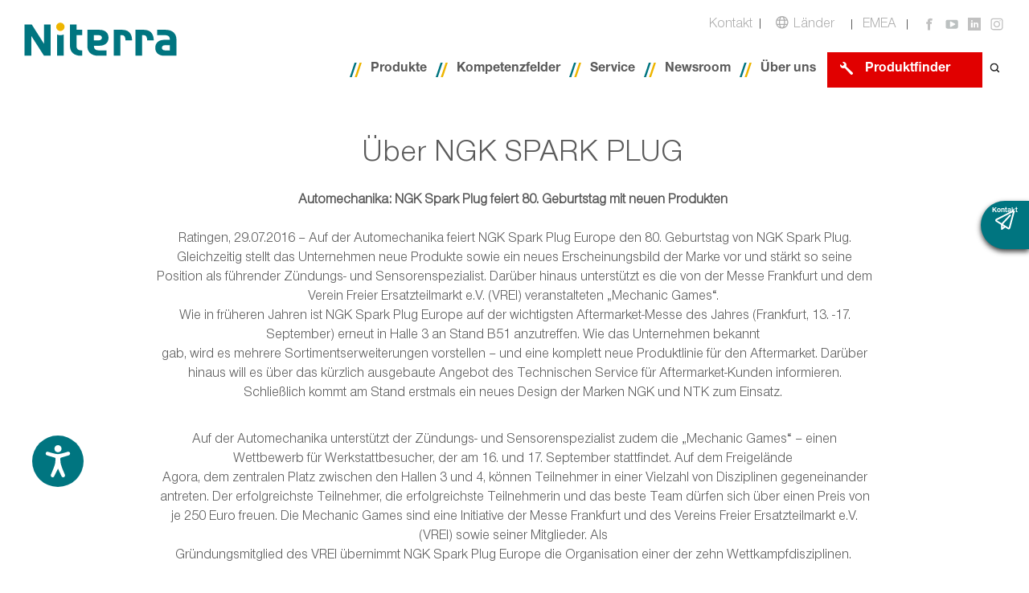

--- FILE ---
content_type: text/html; charset=utf-8
request_url: https://www.ngkntk.com/de/newsroom/pressestelle/dach/automechanika-ngk-spark-plug-feiert-80-geburtstag-mit-neuen-produkten/
body_size: 31441
content:
<!DOCTYPE html>
<html lang="de">
<head>        <link rel="shortcut icon" type="image/ico" href="/frontend/dist/images/favicon/favicon.ico">
        <link rel="dns-prefetch" href="//app.usercentrics.eu"/>
        <link rel="dns-prefetch" href="//api.usercentrics.eu"/>
        <link rel="preconnect" href="//privacy-proxy.usercentrics.eu">
        <link rel="preload" href="//privacy-proxy.usercentrics.eu/latest/uc-block.bundle.js" as="script">
        <meta data-privacy-proxy-server="https://privacy-proxy-server.usercentrics.eu"><link rel="preload" href="/_assets/bb220996ea6ec823e8a6fbeb216a0e21/Fonts/NimbusSanNov-Reg/nimbussannov-reg.woff" as="font" type="font/woff2" crossorigin><link rel="preload" href="/_assets/bb220996ea6ec823e8a6fbeb216a0e21/Fonts/NimbusSanNov-Bol/NimbusSanNov-Bol.woff" as="font" type="font/woff2" crossorigin>

<meta charset="utf-8">
<!-- 
	This website is powered by TYPO3 - inspiring people to share!
	TYPO3 is a free open source Content Management Framework initially created by Kasper Skaarhoj and licensed under GNU/GPL.
	TYPO3 is copyright 1998-2025 of Kasper Skaarhoj. Extensions are copyright of their respective owners.
	Information and contribution at https://typo3.org/
-->



<title>Automechanika: NGK Spark Plug feiert 80. Geburtstag mit neuen Produkten</title>
<meta http-equiv="x-ua-compatible" content="IE=EDGE">
<meta name="generator" content="TYPO3 CMS">
<meta name="description" content="Automechanika: NGK Spark Plug feiert 80. Geburtstag mit neuen Produkten ">
<meta name="viewport" content="width=device-width, initial-scale=1.0">
<meta name="keywords" content="NGK | NTK">
<meta property="og:type" content="website">
<meta property="og:title" content="Automechanika: NGK Spark Plug feiert 80. Geburtstag mit neuen Produkten">
<meta property="og:description" content="Automechanika: NGK Spark Plug feiert 80. Geburtstag mit neuen Produkten">
<meta property="og:image" content="https://www.ngkntk.com/_assets/bb220996ea6ec823e8a6fbeb216a0e21/Images/SocialMedia/NGKNTK_SocialMediaImageNew.png">
<meta property="og:url" content="https://www.ngkntk.com/de/newsroom/pressestelle/dach/automechanika-ngk-spark-plug-feiert-80-geburtstag-mit-neuen-produkten/">
<meta name="twitter:card" content="summary">
<meta name="twitter:image" content="https://www.ngkntk.com/_assets/bb220996ea6ec823e8a6fbeb216a0e21/Images/SocialMedia/NGKNTK_SocialMediaImageNew.png">
<meta name="version-no" content="1.0.4.0">
<meta property="fb:app_id" content="657309164614754">


<link rel="stylesheet" href="/_assets/9a24a44384e90f757de1c332cb25fe09/Css/stylesheets/ngk-block-pressrelease.css?1761200493" media="all">
<link rel="stylesheet" href="/_assets/4a1fbb24c8da2b6377729494dbb00330/Css/stylesheets/ngk-block-article.css?1761200493" media="all">
<link rel="stylesheet" href="/_assets/bb220996ea6ec823e8a6fbeb216a0e21/3rd-Party/Bootstrap/css/bootstrap.css?1761200493" media="all">
<link rel="stylesheet" href="/_assets/bb220996ea6ec823e8a6fbeb216a0e21/3rd-Party/FontAwesome/css/fontawesome-all.css?1761200493" media="all">
<link rel="stylesheet" href="/_assets/bb220996ea6ec823e8a6fbeb216a0e21/Vendor/slick-carousel/slick/slick-theme.css?1761200493" media="all">
<link rel="stylesheet" href="/_assets/bb220996ea6ec823e8a6fbeb216a0e21/Vendor/slick-carousel/slick/slick.css?1761200493" media="all">
<link rel="stylesheet" href="/_assets/bb220996ea6ec823e8a6fbeb216a0e21/Css/stylesheets/main.css?1761200493" media="all">
<link rel="stylesheet" href="/_assets/907d84207a7fb8b330164564cee65020/Contrib/Fancybox/jquery.fancybox.min.css?1761200493" media="all">
<link rel="stylesheet" href="/_assets/c8086ac299d61ac36e8a64fae1279140/Stylesheets/differenceGame.css?1761200493" media="all">
<link rel="stylesheet" href="/_assets/bb220996ea6ec823e8a6fbeb216a0e21/Css/override.css?1765263451" media="all">
<link rel="stylesheet" href="/frontend/dist/css/app.css?1765263376" media="all">
<link rel="stylesheet" href="/_assets/c8086ac299d61ac36e8a64fae1279140/Stylesheets/flipBook.css?1761200493" media="all">
<link rel="stylesheet" href="/_assets/bb220996ea6ec823e8a6fbeb216a0e21/Css/stylesheets/newsroom.css?1761200493" media="all">
<style>
/*<![CDATA[*/
<!-- 
/*InlineDefaultCss*/
/* default styles for extension "tx_frontend" */
    .ce-align-left { text-align: left; }
    .ce-align-center { text-align: center; }
    .ce-align-right { text-align: right; }

    .ce-table td, .ce-table th { vertical-align: top; }

    .ce-textpic, .ce-image, .ce-nowrap .ce-bodytext, .ce-gallery, .ce-row, .ce-uploads li, .ce-uploads div { overflow: hidden; }

    .ce-left .ce-gallery, .ce-column { float: left; }
    .ce-center .ce-outer { position: relative; float: right; right: 50%; }
    .ce-center .ce-inner { position: relative; float: right; right: -50%; }
    .ce-right .ce-gallery { float: right; }

    .ce-gallery figure { display: table; margin: 0; }
    .ce-gallery figcaption { display: table-caption; caption-side: bottom; }
    .ce-gallery img { display: block; }
    .ce-gallery iframe { border-width: 0; }
    .ce-border img,
    .ce-border iframe {
        border: 2px solid #000000;
        padding: 0px;
    }

    .ce-intext.ce-right .ce-gallery, .ce-intext.ce-left .ce-gallery, .ce-above .ce-gallery {
        margin-bottom: 10px;
    }
    .ce-image .ce-gallery { margin-bottom: 0; }
    .ce-intext.ce-right .ce-gallery { margin-left: 10px; }
    .ce-intext.ce-left .ce-gallery { margin-right: 10px; }
    .ce-below .ce-gallery { margin-top: 10px; }

    .ce-column { margin-right: 10px; }
    .ce-column:last-child { margin-right: 0; }

    .ce-row { margin-bottom: 10px; }
    .ce-row:last-child { margin-bottom: 0; }

    .ce-above .ce-bodytext { clear: both; }

    .ce-intext.ce-left ol, .ce-intext.ce-left ul { padding-left: 40px; overflow: auto; }

    /* Headline */
    .ce-headline-left { text-align: left; }
    .ce-headline-center { text-align: center; }
    .ce-headline-right { text-align: right; }

    /* Uploads */
    .ce-uploads { margin: 0; padding: 0; }
    .ce-uploads li { list-style: none outside none; margin: 1em 0; }
    .ce-uploads img { float: left; padding-right: 1em; vertical-align: top; }
    .ce-uploads span { display: block; }

    /* Table */
    .ce-table { width: 100%; max-width: 100%; }
    .ce-table th, .ce-table td { padding: 0.5em 0.75em; vertical-align: top; }
    .ce-table thead th { border-bottom: 2px solid #dadada; }
    .ce-table th, .ce-table td { border-top: 1px solid #dadada; }
    .ce-table-striped tbody tr:nth-of-type(odd) { background-color: rgba(0,0,0,.05); }
    .ce-table-bordered th, .ce-table-bordered td { border: 1px solid #dadada; }

    /* Space */
    .frame-space-before-extra-small { margin-top: 1em; }
    .frame-space-before-small { margin-top: 2em; }
    .frame-space-before-medium { margin-top: 3em; }
    .frame-space-before-large { margin-top: 4em; }
    .frame-space-before-extra-large { margin-top: 5em; }
    .frame-space-after-extra-small { margin-bottom: 1em; }
    .frame-space-after-small { margin-bottom: 2em; }
    .frame-space-after-medium { margin-bottom: 3em; }
    .frame-space-after-large { margin-bottom: 4em; }
    .frame-space-after-extra-large { margin-bottom: 5em; }

    /* Frame */
    .frame-ruler-before:before { content: ''; display: block; border-top: 1px solid rgba(0,0,0,0.25); margin-bottom: 2em; }
    .frame-ruler-after:after { content: ''; display: block; border-bottom: 1px solid rgba(0,0,0,0.25); margin-top: 2em; }
    .frame-indent { margin-left: 15%; margin-right: 15%; }
    .frame-indent-left { margin-left: 33%; }
    .frame-indent-right { margin-right: 33%; }

/*additionalTSFEInlineStyle*/
@font-face {font-family: 'NimbusSanNov-Reg';src: url('/_assets/bb220996ea6ec823e8a6fbeb216a0e21/Fonts/NimbusSanNov-Reg/nimbussannov-reg.woff') format('woff'),url('/_assets/bb220996ea6ec823e8a6fbeb216a0e21/Fonts/NimbusSanNov-Reg/nimbussannov-reg.woff2') format('woff2'),url('/_assets/bb220996ea6ec823e8a6fbeb216a0e21/Fonts/NimbusSanNov-Reg/nimbussannov-reg.ttf'format('truetype');font-weight: normal;font-style: normal;}@font-face {font-family: 'NimbusSanNov-Bol';src: url('/_assets/bb220996ea6ec823e8a6fbeb216a0e21/Fonts/NimbusSanNov-Bol/NimbusSanNov-Bol.woff') format('woff'),url('/_assets/bb220996ea6ec823e8a6fbeb216a0e21/Fonts/NimbusSanNov-Bol/n023016t.ttf'format('truetype');font-weight: normal;font-style: normal;}
-->
/*]]>*/
</style>





<script id="usercentrics-cmp" src="https://app.usercentrics.eu/browser-ui/latest/loader.js" data-settings-id="h_YrcxeAy" data-language="de" async></script>            <script type="application/javascript" src="https://privacy-proxy.usercentrics.eu/latest/uc-block.bundle.js"></script><script>var defaultpath = "/de/produktfinder/produktfinder/"; </script>
<!-- Google Tag Manager -->
<script type="text/plain" data-usercentrics="Google Tag Manager">(function(w,d,s,l,i){w[l]=w[l]||[];w[l].push({'gtm.start':
new Date().getTime(),event:'gtm.js'});var f=d.getElementsByTagName(s)[0],
j=d.createElement(s),dl=l!='dataLayer'?'&l='+l:'';j.async=true;j.src=
'https://www.googletagmanager.com/gtm.js?id='+i+dl;f.parentNode.insertBefore(j,f);
})(window,document,'script','dataLayer','GTM-WG3Z4PQ');</script>
<!-- End Google Tag Manager -->
<link rel="canonical" href="https://www.ngkntk.com/de/newsroom/pressestelle/dach/automechanika-ngk-spark-plug-feiert-80-geburtstag-mit-neuen-produkten/"/>

<link rel="alternate" hreflang="de-DE" href="https://www.ngkntk.com/de/newsroom/pressestelle/dach/automechanika-ngk-spark-plug-feiert-80-geburtstag-mit-neuen-produkten/"/>
<link rel="alternate" hreflang="de-AT" href="https://www.ngkntk.com/de/newsroom/pressestelle/dach/automechanika-ngk-spark-plug-feiert-80-geburtstag-mit-neuen-produkten/"/>
<link rel="alternate" hreflang="de-CH" href="https://www.ngkntk.com/de/newsroom/pressestelle/dach/automechanika-ngk-spark-plug-feiert-80-geburtstag-mit-neuen-produkten/"/>
<!-- This site is optimized with the Yoast SEO for TYPO3 plugin - https://yoast.com/typo3-extensions-seo/ -->
<script type="application/ld+json">[{"@context":"https:\/\/www.schema.org","@type":"BreadcrumbList","itemListElement":[{"@type":"ListItem","position":1,"item":{"@id":"https:\/\/www.ngkntk.com\/de\/","name":"Niterra Website"}},{"@type":"ListItem","position":2,"item":{"@id":"https:\/\/www.ngkntk.com\/de\/newsroom\/","name":"Newsroom"}},{"@type":"ListItem","position":3,"item":{"@id":"https:\/\/www.ngkntk.com\/de\/newsroom\/pressemitteilungen\/","name":"Pressemitteilungen"}},{"@type":"ListItem","position":4,"item":{"@id":"https:\/\/www.ngkntk.com\/de\/newsroom\/press-release\/dach\/","name":"DACH"}},{"@type":"ListItem","position":5,"item":{"@id":"https:\/\/www.ngkntk.com\/de\/newsroom\/pressestelle\/dach\/automechanika-ngk-spark-plug-feiert-80-geburtstag-mit-neuen-produkten\/","name":"Automechanika: NGK Spark Plug feiert 80. Geburtstag mit neuen Produkten"}}]}]</script>
</head>
<body>



    <!--TYPO3SEARCH_end-->
    





    




<div role="navigation">
    <ul class="skip-navigation">
        <li>
            <a href="#mainNavigation">
                Direct to main navigation
            </a>
        </li>
        <li>
            <a href="#content">
                Direct to main content
            </a>
        </li>
        <li>
            <a href="#footer">
                Direct to footer
            </a>
        </li>
    </ul>
</div>


        <!-- Google Tag Manager (noscript) -->
<noscript><iframe src="https://www.googletagmanager.com/ns.html?id=GTM-WG3Z4PQ"
height="0" width="0" style="display:none;visibility:hidden"></iframe></noscript>
<!-- End Google Tag Manager (noscript) -->
    


        <header class="static ">
            <input type="hidden" id="Language-Uid" value="2" />
            <input type="hidden" id="Partfinder-Link" value="" />

            <div class="main-header full-width-row">
                <div class="full-width-row-content">
                    <div class="full-width-row-content-inner">
                        <div class="logo-container main">
                            




        <a href="/de/">
            
                    <img src="/_assets/bb220996ea6ec823e8a6fbeb216a0e21/Images/Logos/Niterra_Logo_RGB.svg"
                         alt="Niterra EMEA GmbH"/>
                
        </a>
    


                        </div>
                        <div class="navigation-container pull-right">
                            <nav class="top-navigation-items">
                                <div class="visible-sm visible-xs toggle-container">
                                    <a href="#" class="image-link search-button">
                                        <img alt="search"
                                             src="/_assets/bb220996ea6ec823e8a6fbeb216a0e21/Images/Icons/svg/search.svg"
                                             alt="search" />
                                    </a>
                                </div>
                                <div class="top-navigation-items-pages">
                                    
                                        <a href="/de/kontakt/" class="hidden-sm hidden-xs top-page-uid-7">
                                            Kontakt
                                        </a>
                                        <img src="/_assets/bb220996ea6ec823e8a6fbeb216a0e21/Images/Icons/svg/nav-divider-grey.svg"
                                             alt=""
                                             class="link-divider hidden-sm hidden-xs"/>
                                    
                                </div>
                                <a href="#" class="languages-toggle image-link text-link">
                                    <img src="/_assets/bb220996ea6ec823e8a6fbeb216a0e21/Images/Icons/svg/icon-globe-grey.svg"
                                         class="languages" alt="languages" />
                                    <span class="hidden-xs hidden-sm">
                                        Länder
                                    </span>
                                </a>
                                <img src="/_assets/bb220996ea6ec823e8a6fbeb216a0e21/Images/Icons/svg/nav-divider-grey.svg"
                                     alt="" class="link-divider hidden-sm hidden-xs" />

                                

                                
                                    
                                

                                <a href="/?fb=EMEA&amp;cHash=eadb10c6d71d3b498fdaa5cc6b682558"
                                   class="language-item">EMEA</a>

                                <img src="/_assets/bb220996ea6ec823e8a6fbeb216a0e21/Images/Icons/svg/nav-divider-grey.svg"
                                     alt="" class="link-divider hidden-sm hidden-xs" />
                                
                                        <a href="https://www.facebook.com/ngkntkDE/" target="_blank" rel="noreferrer" class="image-link hidden-sm hidden-xs">
                                            <img alt="facebook"
                                                 src="/_assets/bb220996ea6ec823e8a6fbeb216a0e21/Images/Icons/svg/Social/Facebook-Grey.svg" />
                                        </a>
                                    
                                
                                        <a href="https://www.youtube.com/channel/UCEjpJys5OICSIKeIXK5fWxw" target="_blank" rel="noreferrer" class="image-link hidden-sm hidden-xs">
                                            <img alt="youtube"
                                                 src="/_assets/bb220996ea6ec823e8a6fbeb216a0e21/Images/Icons/svg/Social/YouTube-Grey.svg" />
                                        </a>
                                    
                                
                                        <a href="https://www.linkedin.com/company/ngk-spark-plug-europe-gmbh" target="_blank" rel="noreferrer" class="image-link hidden-sm hidden-xs">
                                            <img alt="linkedin"
                                                 src="/_assets/bb220996ea6ec823e8a6fbeb216a0e21/Images/Icons/svg/Social/LinkedIn-Grey.svg" />
                                        </a>
                                    
                                
                                        <a href="https://www.instagram.com/ngkntk_dach/" target="_blank" rel="noreferrer" class="image-link hidden-sm hidden-xs">
                                            <img alt="instagram"
                                                 src="/_assets/bb220996ea6ec823e8a6fbeb216a0e21/Images/Icons/svg/Social/Insta-Grey.svg" />
                                        </a>
                                    
                                <div class="mobile-menu-toggle image-link visible-sm visible-xs">
                                    <img alt="mobile-toggle"
                                         src="/_assets/bb220996ea6ec823e8a6fbeb216a0e21/Images/Icons/svg/menu-open.svg"
                                         width="24px" height="24px" />
                                    <img alt="mobile-toggle"
                                         style="display:none;"
                                         src="/_assets/bb220996ea6ec823e8a6fbeb216a0e21/Images/Icons/svg/icon-menu-closed-grey.svg"
                                         width="24px" height="24px" />
                                </div>
                            </nav>
                            <div class="bottom-navigation-items">
                                <nav class="main-navigation-items hidden-xs hidden-sm"
                                     id="mainNavigation"
                                     aria-label="Main navigation"
                                     role="navigation">
                                    <ul class="main-navigation-items__level-1">
                                        
                                            <li>
                                                <a href="/de/produkte/"
                                                   data-related-panel="products">Produkte</a>
                                                
                                                        

<div class="mega-menu products full-width-row"
     style="display:none;">
    <div class="full-width-row-content">
        <div class="full-width-row-content-inner">
            
                <div class="column column--ignition-parts">
                    <div class="column__menu">
                        <a href="/de/produkte/ngk-ignition-parts/"
                           class="column__menu__item column__menu__item--parent">
                            <img src="/frontend/dist/images/menu/ignition-parts.svg"
                                 alt="NGK Ignition Parts"/>
                        </a>
                        
                            <ul>
                                
                                    <li>
                                        <a href="/de/produkte/zuendkerzen/"
                                           class="column__menu__item column__menu__item--children">
                                            
                                                <span class="column__menu__item__image">
                                                    <img src="/fileadmin/emea/general_desktop/pictograms_svg/mega_menu/product/picto_sparkplug_pos.svg" width="64" height="64" alt="[Translate to DACH:] " title="[Translate to DACH:] " />
                                                </span>
                                            
                                            <span class="column__menu__item__text">Zündkerzen</span>
                                        </a>
                                    </li>
                                
                                    <li>
                                        <a href="/de/produkte/gluehkerzen/"
                                           class="column__menu__item column__menu__item--children">
                                            
                                                <span class="column__menu__item__image">
                                                    <img src="/fileadmin/emea/general_desktop/pictograms_svg/mega_menu/product/picto_glowplug_pos.svg" width="64" height="64" alt="[Translate to DACH:] " title="[Translate to DACH:] " />
                                                </span>
                                            
                                            <span class="column__menu__item__text">Glühkerzen</span>
                                        </a>
                                    </li>
                                
                                    <li>
                                        <a href="/de/produkte/zuendleitungen-und-stecker/"
                                           class="column__menu__item column__menu__item--children">
                                            
                                                <span class="column__menu__item__image">
                                                    <img src="/fileadmin/emea/general_desktop/pictograms_svg/mega_menu/product/picto_leadcap_pos.svg" width="64" height="64" alt="[Translate to DACH:] " title="[Translate to DACH:] " />
                                                </span>
                                            
                                            <span class="column__menu__item__text">Zündleitungen und -stecker</span>
                                        </a>
                                    </li>
                                
                                    <li>
                                        <a href="/de/produkte/zuendspulen/"
                                           class="column__menu__item column__menu__item--children">
                                            
                                                <span class="column__menu__item__image">
                                                    <img src="/fileadmin/emea/general_desktop/pictograms_svg/mega_menu/product/picto_pencilcoilu4u5_pos.svg" width="64" height="64" alt="[Translate to DACH:] " title="[Translate to DACH:] " />
                                                </span>
                                            
                                            <span class="column__menu__item__text">Zündspulen</span>
                                        </a>
                                    </li>
                                
                            </ul>
                        
                    </div>
                </div>
            
                <div class="column column--vehicle-electronics">
                    <div class="column__menu">
                        <a href="/de/produkte/ntk-vehicle-electronics/"
                           class="column__menu__item column__menu__item--parent">
                            <img src="/frontend/dist/images/menu/vehicle-electronics.svg"
                                 alt="NTK Vehicle Electronics"/>
                        </a>
                        
                            <ul>
                                
                                    <li>
                                        <a href="/de/produkte/lambdasonden/"
                                           class="column__menu__item column__menu__item--children">
                                            
                                                <span class="column__menu__item__image">
                                                    <img src="/fileadmin/emea/general_desktop/pictograms_svg/mega_menu/product/picto_oxygensensordirect_pos.svg" width="64" height="64" alt="[Translate to DACH:] " title="[Translate to DACH:] " />
                                                </span>
                                            
                                            <span class="column__menu__item__text">Lambdasonden</span>
                                        </a>
                                    </li>
                                
                                    <li>
                                        <a href="/de/produkte/abgasrueckfuehrungsventile/"
                                           class="column__menu__item column__menu__item--children">
                                            
                                                <span class="column__menu__item__image">
                                                    <img src="/fileadmin/emea/general_desktop/pictograms_svg/mega_menu/product/picto_egr_pneumatic-1_pos.svg" width="64" height="64" alt="[Translate to DACH:] " title="[Translate to DACH:] " />
                                                </span>
                                            
                                            <span class="column__menu__item__text">Abgasrückführungsventile</span>
                                        </a>
                                    </li>
                                
                                    <li>
                                        <a href="/de/produkte/abgastemperatursensoren/"
                                           class="column__menu__item column__menu__item--children">
                                            
                                                <span class="column__menu__item__image">
                                                    <img src="/fileadmin/emea/general_desktop/pictograms_svg/mega_menu/product/picto_egts_pos.svg" width="64" height="64" alt="[Translate to DACH:] " title="[Translate to DACH:] " />
                                                </span>
                                            
                                            <span class="column__menu__item__text">Abgastemperatursensoren</span>
                                        </a>
                                    </li>
                                
                                    <li>
                                        <a href="/de/produkte/abgas-differenzdruck-sensoren/"
                                           class="column__menu__item column__menu__item--children">
                                            
                                                <span class="column__menu__item__image">
                                                    <img src="/fileadmin/general_content_all_countries/pictogrammes/products/niterra_ntk_dps_pictogramme.svg" width="283" height="283" alt="Black pictogramme of a EDP sensor" />
                                                </span>
                                            
                                            <span class="column__menu__item__text">Abgas- und Differenzdrucksensoren </span>
                                        </a>
                                    </li>
                                
                                    <li>
                                        <a href="/de/produkte/saugrohr-ladedrucksensoren-und-luftmassenmesser/"
                                           class="column__menu__item column__menu__item--children">
                                            
                                                <span class="column__menu__item__image">
                                                    <img src="/fileadmin/emea/general_desktop/pictograms_svg/mega_menu/product/picto_mafmap_pos.svg" width="64" height="64" alt="[Translate to DACH:] " title="[Translate to DACH:] " />
                                                </span>
                                            
                                            <span class="column__menu__item__text">Saugrohr-/ Ladedrucksensoren und Luftmassenmesser</span>
                                        </a>
                                    </li>
                                
                                    <li>
                                        <a href="/de/produkte/drosselklappenstutzen/"
                                           class="column__menu__item column__menu__item--children">
                                            
                                                <span class="column__menu__item__image">
                                                    <img src="/fileadmin/general_content_all_countries/pictogrammes/products/niterra_emea_ntkthrottlebody_hybrid.svg" width="283" height="283" alt="Hybrid throttle body pictogramme" />
                                                </span>
                                            
                                            <span class="column__menu__item__text">Drosselklappenstutzen</span>
                                        </a>
                                    </li>
                                
                                    <li>
                                        <a href="/de/produkte/drehzahl-positionssensoren/"
                                           class="column__menu__item column__menu__item--children">
                                            
                                                <span class="column__menu__item__image">
                                                    <img src="/fileadmin/emea/general_desktop/pictograms_svg/mega_menu/product/picto_enginespeedandpositionsensor_pos.svg" width="64" height="64" alt="[Translate to DACH:] " title="[Translate to DACH:] " />
                                                </span>
                                            
                                            <span class="column__menu__item__text">Drehzahl- und Positionssensoren</span>
                                        </a>
                                    </li>
                                
                            </ul>
                        
                    </div>
                </div>
            
            <span class="mega-menu-close">X</span>
        </div>
    </div>
</div>



                                                    
                                            </li>
                                        
                                            <li>
                                                <a href="/de/kompetenzfelder/"
                                                   data-related-panel="business">Kompetenzfelder</a>
                                                
                                                        

<div class="mega-menu business full-width-row"
     style="display:none;">
    <div class="full-width-row-content">
        <div class="full-width-row-content-inner">
            <div class="column">
                <ul class="main-navigation-items__level-2">
                    
                        
                            <li>
                                <a class="text-link" href="/de/kompetenzfelder/pkw/">
                                    <span>4-Rad</span>
                                    
                                        


        
                
            

        <img class="lazy"
             src="/_assets/bb220996ea6ec823e8a6fbeb216a0e21/Images/blank.gif"
             data-src="/fileadmin/emea/general_desktop/pictograms_svg/mega_menu/business_area/picto_4wheel_car_pos.svg"
             alt="4-Rad"
             title=""/>
    


                                    
                                        


        
                
            

        <img class="lazy"
             src="/_assets/bb220996ea6ec823e8a6fbeb216a0e21/Images/blank.gif"
             data-src="/fileadmin/emea/general_desktop/pictograms_svg/mega_menu/business_area/picto_4wheel_classiccaroldtimer_pos.svg"
             alt="4-Rad"
             title=""/>
    


                                    
                                        


        
                
            

        <img class="lazy"
             src="/_assets/bb220996ea6ec823e8a6fbeb216a0e21/Images/blank.gif"
             data-src="/fileadmin/emea/general_desktop/pictograms_svg/mega_menu/business_area/picto_4wheel_classiccaryoungtimer_pos.svg"
             alt="4-Rad"
             title=""/>
    


                                    
                                        


        
                
            

        <img class="lazy"
             src="/_assets/bb220996ea6ec823e8a6fbeb216a0e21/Images/blank.gif"
             data-src="/fileadmin/emea/general_desktop/pictograms_svg/mega_menu/business_area/picto_4wheel_lightcommercialvehicle_pos.svg"
             alt="4-Rad"
             title=""/>
    


                                    
                                </a>
                            </li>
                        
                    
                        
                            <li>
                                <a class="text-link" href="/de/business-landing-page/motorraeder-und-roller/">
                                    <span>2-Rad</span>
                                    
                                        


        
                
            

        <img class="lazy"
             src="/_assets/bb220996ea6ec823e8a6fbeb216a0e21/Images/blank.gif"
             data-src="/fileadmin/emea/general_desktop/pictograms_svg/mega_menu/business_area/picto_2wheel_classicmotorcycle_pos.svg"
             alt="2-Rad"
             title=""/>
    


                                    
                                        


        
                
            

        <img class="lazy"
             src="/_assets/bb220996ea6ec823e8a6fbeb216a0e21/Images/blank.gif"
             data-src="/fileadmin/emea/general_desktop/pictograms_svg/mega_menu/business_area/picto_2wheel_motorcycle_pos.svg"
             alt="2-Rad"
             title=""/>
    


                                    
                                        


        
                
            

        <img class="lazy"
             src="/_assets/bb220996ea6ec823e8a6fbeb216a0e21/Images/blank.gif"
             data-src="/fileadmin/emea/general_desktop/pictograms_svg/mega_menu/business_area/picto_2wheel_scooter_pos.svg"
             alt="2-Rad"
             title=""/>
    


                                    
                                </a>
                            </li>
                        
                    
                </ul>
            </div>
            <div class="column">
                <ul class="main-navigation-items__level-2">
                    
                        
                            <li>
                                <a class="text-link" href="/de/kompetenzfelder/atv-und-quad/">
                                    <span>ATV und Quad</span>
                                    
                                        


        
                
            

        <img class="lazy"
             src="/_assets/bb220996ea6ec823e8a6fbeb216a0e21/Images/blank.gif"
             data-src="/fileadmin/emea/general_desktop/pictograms_svg/mega_menu/business_area/picto_2wheel_scooter_pos.svg"
             alt="ATV und Quad"
             title="[Translate to DACH:] "/>
    


                                    
                                        


        
                
            

        <img class="lazy"
             src="/_assets/bb220996ea6ec823e8a6fbeb216a0e21/Images/blank.gif"
             data-src="/fileadmin/emea/general_desktop/pictograms_svg/mega_menu/business_area/picto_2wheel_quad_pos.svg"
             alt="ATV und Quad"
             title="[Translate to DACH:] "/>
    


                                    
                                </a>
                            </li>
                        
                    
                        
                            <li>
                                <a class="text-link" href="/de/kompetenzfelder/schneemobil/">
                                    <span>Schneemobile</span>
                                    
                                        


        
                
            

        <img class="lazy"
             src="/_assets/bb220996ea6ec823e8a6fbeb216a0e21/Images/blank.gif"
             data-src="/fileadmin/emea/general_desktop/pictograms_svg/mega_menu/business_area/picto_2wheel_snowmobile_pos.svg"
             alt="Schneemobile"
             title="[Translate to DACH:] "/>
    


                                    
                                </a>
                            </li>
                        
                    
                </ul>
            </div>
            <div class="column">
                <ul class="main-navigation-items__level-2">
                    
                        
                            <li>
                                <a class="text-link" href="/de/kompetenzfelder/forst-und-garten/">
                                    <span>Forst und Garten</span>
                                    
                                        


        
                
            

        <img class="lazy"
             src="/_assets/bb220996ea6ec823e8a6fbeb216a0e21/Images/blank.gif"
             data-src="/fileadmin/emea/general_desktop/pictograms_svg/mega_menu/business_area/picto_se_chainsaw_pos.svg"
             alt="Forst und Garten"
             title="[Translate to DACH:] "/>
    


                                    
                                        


        
                
            

        <img class="lazy"
             src="/_assets/bb220996ea6ec823e8a6fbeb216a0e21/Images/blank.gif"
             data-src="/fileadmin/emea/general_desktop/pictograms_svg/mega_menu/business_area/picto_se_lawnmower_pos.svg"
             alt="Forst und Garten"
             title="[Translate to DACH:] "/>
    


                                    
                                        


        
                
            

        <img class="lazy"
             src="/_assets/bb220996ea6ec823e8a6fbeb216a0e21/Images/blank.gif"
             data-src="/fileadmin/emea/general_desktop/pictograms_svg/mega_menu/business_area/picto_se_scarifier_pos.svg"
             alt="Forst und Garten"
             title="[Translate to DACH:] "/>
    


                                    
                                        


        
                
            

        <img class="lazy"
             src="/_assets/bb220996ea6ec823e8a6fbeb216a0e21/Images/blank.gif"
             data-src="/fileadmin/emea/general_desktop/pictograms_svg/mega_menu/business_area/picto_se_shredder_pos.svg"
             alt="Forst und Garten"
             title="[Translate to DACH:] "/>
    


                                    
                                </a>
                            </li>
                        
                    
                        
                            <li>
                                <a class="text-link" href="/de/kompetenzfelder/landwirtschaft/">
                                    <span>Landwirtschaft</span>
                                    
                                        


        
                
            

        <img class="lazy"
             src="/_assets/bb220996ea6ec823e8a6fbeb216a0e21/Images/blank.gif"
             data-src="/fileadmin/emea/general_desktop/pictograms_svg/mega_menu/business_area/picto_se_generator_pos.svg"
             alt="Landwirtschaft"
             title="[Translate to DACH:] "/>
    


                                    
                                        


        
                
            

        <img class="lazy"
             src="/_assets/bb220996ea6ec823e8a6fbeb216a0e21/Images/blank.gif"
             data-src="/fileadmin/emea/general_desktop/pictograms_svg/mega_menu/business_area/picto_se_tractor_pos.svg"
             alt="Landwirtschaft"
             title="[Translate to DACH:] "/>
    


                                    
                                </a>
                            </li>
                        
                    
                </ul>
            </div>
            <div class="column">
                <ul class="main-navigation-items__level-2">
                    
                        
                            <li>
                                <a class="text-link" href="/de/kompetenzfelder/boote/">
                                    <span>Boote</span>
                                    
                                        


        
                
            

        <img class="lazy"
             src="/_assets/bb220996ea6ec823e8a6fbeb216a0e21/Images/blank.gif"
             data-src="/fileadmin/emea/general_desktop/pictograms_svg/mega_menu/business_area/picto_marine_inboard_pos.svg"
             alt="Boote"
             title="[Translate to DACH:] "/>
    


                                    
                                        


        
                
            

        <img class="lazy"
             src="/_assets/bb220996ea6ec823e8a6fbeb216a0e21/Images/blank.gif"
             data-src="/fileadmin/emea/general_desktop/pictograms_svg/mega_menu/business_area/picto_marine_outboard_pos.svg"
             alt="Boote"
             title="[Translate to DACH:] "/>
    


                                    
                                        


        
                
            

        <img class="lazy"
             src="/_assets/bb220996ea6ec823e8a6fbeb216a0e21/Images/blank.gif"
             data-src="/fileadmin/emea/general_desktop/pictograms_svg/mega_menu/business_area/picto_marine_jetski_pos.svg"
             alt="Boote"
             title="[Translate to DACH:] "/>
    


                                    
                                </a>
                            </li>
                        
                    
                        
                            <li>
                                <a class="text-link" href="/de/kompetenzfelder/industrie/">
                                    <span>Industrie</span>
                                    
                                        


        
                
            

        <img class="lazy"
             src="/_assets/bb220996ea6ec823e8a6fbeb216a0e21/Images/blank.gif"
             data-src="/fileadmin/emea/general_desktop/pictograms_svg/mega_menu/business_area/picto_se_platecompactor_pos.svg"
             alt="Industrie"
             title="[Translate to DACH:] "/>
    


                                    
                                        


        
                
            

        <img class="lazy"
             src="/_assets/bb220996ea6ec823e8a6fbeb216a0e21/Images/blank.gif"
             data-src="/fileadmin/emea/general_desktop/pictograms_svg/mega_menu/business_area/picto_se_forklift_pos.svg"
             alt="Industrie"
             title="[Translate to DACH:] "/>
    


                                    
                                        


        
                
            

        <img class="lazy"
             src="/_assets/bb220996ea6ec823e8a6fbeb216a0e21/Images/blank.gif"
             data-src="/fileadmin/emea/general_desktop/pictograms_svg/mega_menu/business_area/picto_se_excavator_pos.svg"
             alt="Industrie"
             title="[Translate to DACH:] "/>
    


                                    
                                </a>
                            </li>
                        
                    
                </ul>
            </div>
            <span class="mega-menu-close">X</span>
        </div>
    </div>
</div>



                                                    
                                            </li>
                                        
                                            <li>
                                                <a href="/de/service/"
                                                   data-related-panel="service">Service</a>
                                                
                                                        

<div class="mega-menu service full-width-row"
     style="display:none;">
    <div class="full-width-row-content">
        <div class="full-width-row-content-inner">
            <div class="column col-span-3">
                <ul class="main-navigation-items__level-2">
                    
                        
                        
                                
                            
                        
                            <li>
                                <a href="/de/service/technischer-support/"
                                   target="_self">Technischer Support</a>
                            </li>
                        
                    
                        
                        
                                
                            
                        
                            <li>
                                <a href="/de/service/propoints-das-bonusprogramm/"
                                   target="_self">proPoints - Das Treueprogramm</a>
                            </li>
                        
                    
                        
                        
                                
                            
                        
                            <li>
                                <a href="/de/service/bezugsquellen/"
                                   target="_self">Bezugsquellen</a>
                            </li>
                        
                    
                        
                        
                                
                            
                        
                            <li>
                                <a href="/de/service/rechtliche-hinweise/"
                                   target="_self">Rechtliche Hinweise</a>
                            </li>
                        
                    
                        
                        
                                
                            
                        
                            <li>
                                <a href="/de/service/tekniwiki/"
                                   target="_self">TekniWiki</a>
                            </li>
                        
                    
                        
                        
                                
                            
                        
                            <li>
                                <a href="/de/service/treffen-sie-uns/"
                                   target="_self">Treffen Sie uns</a>
                            </li>
                        
                    
                        
                        
                                
                            
                        
                            <li>
                                <a href="/de/service/schulungen/"
                                   target="_self">Schulungen</a>
                            </li>
                        
                    
                        
                        
                        
                    
                </ul>
            </div>
            <span class="mega-menu-close">X</span>
        </div>
    </div>
</div>



                                                    
                                            </li>
                                        
                                            <li>
                                                <a href="/de/newsroom/"
                                                   data-related-panel="pressandmedia">Newsroom</a>
                                                
                                                        

<div class="mega-menu pressandmedia full-width-row"
     style="display:none;">
    <div class="full-width-row-content">
        <div class="full-width-row-content-inner">
            <div class="column col-span-3">
                <ul class="main-navigation-items__level-2">
                    
                        
                                
                            
                        
                                
                            
                        
                            <li>
                                <a href="/de/newsroom/pressemitteilungen/">Pressemitteilungen</a>
                            </li>
                        
                    
                        
                                
                            
                        
                                
                            
                        
                            <li>
                                <a href="/de/newsroom/blog/">Blogbeiträge</a>
                            </li>
                        
                    
                        
                                
                            
                        
                                
                            
                        
                            <li>
                                <a href="/de/newsroom/feature/">Features</a>
                            </li>
                        
                    
                        
                                
                            
                        
                                
                            
                        
                    
                        
                                
                            
                        
                                
                            
                        
                            <li>
                                <a href="/de/newsroom/mediabox/">MediaBox</a>
                            </li>
                        
                    
                </ul>
            </div>
            <span class="mega-menu-close">X</span>
        </div>
    </div>
</div>



                                                    
                                            </li>
                                        
                                            <li>
                                                <a href="/de/ueber-uns/"
                                                   data-related-panel="aboutus">Über uns</a>
                                                
                                                        

<div class="mega-menu aboutus full-width-row"
     style="display:none;">
    <div class="full-width-row-content">
        <div class="full-width-row-content-inner">
            <div class="column col-span-2">
                <ul class="main-navigation-items__level-2">
                    
                        
                                
                            
                        
                    
                        
                                
                            
                        
                            <li>
                                <a href="/de/ueber-uns/philosophie/">Philosophie</a>
                            </li>
                        
                    
                        
                                
                            
                        
                            <li>
                                <a href="/de/ueber-uns/motorsport/">Motorsport</a>
                            </li>
                        
                    
                        
                                
                            
                        
                            <li>
                                <a href="/de/ueber-uns/geschichte/">Geschichte</a>
                            </li>
                        
                    
                        
                                
                            
                        
                            <li>
                                <a href="/de/ueber-uns/verpflichtung/">Verpflichtung</a>
                            </li>
                        
                    
                        
                                
                            
                        
                            <li>
                                <a href="/de/ueber-uns/unternehmensdaten/">Unternehmensdaten</a>
                            </li>
                        
                    
                        
                                
                            
                        
                            <li>
                                <a href="https://careers.ngkntk.com/go/Alle-Stellenangebote/8773801/">Karriere</a>
                            </li>
                        
                    
                        
                                
                            
                        
                            <li>
                                <a href="/de/ueber-uns/unternehmensprofil/">Unternehmensprofil</a>
                            </li>
                        
                    
                </ul>
            </div>
            <span class="mega-menu-close">X</span>
        </div>
    </div>
</div>



                                                    
                                            </li>
                                        
                                    </ul>
                                </nav>
                                <div class="hidden-sm hidden-xs toggle-container">
                                    <a class="cta-container with-image part-finder-container" href="/de/produktfinder/">
                                        <img src="/_assets/bb220996ea6ec823e8a6fbeb216a0e21/Images/Icons/svg/spanner-white.svg"
                                             alt="spanner"/>
                                        <span class="cta-text">
                                            Produktfinder
                                        </span>
                                    </a>
                                    <a href="#"
                                       aria-label="Open search form"
                                       class="image-link search-button">
                                        <img alt="search"
                                             src="/_assets/bb220996ea6ec823e8a6fbeb216a0e21/Images/Icons/svg/search.svg"/>
                                    </a>
                                </div>
                                <div class="search-container"
                                     style="display:none;">
                                    <h3>
                                        Search
                                    </h3>
                                    <form method="POST"
                                          role="search"
                                          class="header-search-form"
                                          action="/de/search-results/">
                                        <input type="hidden"
                                               name="tx_indexedsearch_pi2[controller]"
                                               value="Search">
                                        <input type="hidden"
                                               name="tx_indexedsearch_pi2[action]"
                                               value="search">
                                        <input type="hidden"
                                               name="tx_indexedsearch_pi2[search][languageUid]"
                                               value="2">
                                        <span class="search-btn">
                                            <button type="submit"
                                                    aria-label="Search">
                                                <img class="search-site"
                                                     alt="search"
                                                     src="/_assets/bb220996ea6ec823e8a6fbeb216a0e21/Images/Icons/svg/search.svg"/>
                                            </button>
                                        </span>
                                        <input type="text"
                                               class="search-query"
                                               aria-label="Search terms"
                                               placeholder="Stichwort suchen"
                                               id="search-input-desktop"
                                               name="tx_indexedsearch_pi2[search][sword]">
                                    </form>
                                    <a class="image-link close-button"
                                       aria-label="Close search form"
                                       href="#"
                                       onclick="$('.search-container, .transparent-overlay').hide();$('.main-navigation-items, header.static .toggle-container, .search-button').show();return false;">
                                        <img alt="close"
                                             src="/_assets/bb220996ea6ec823e8a6fbeb216a0e21/Images/Icons/svg/icon-menu-closed-grey.svg"/>
                                    </a>
                                </div>
                            </div>
                        </div>
                        <!-- MOBILE NAVBAR -->
                        <div class="mobile-navigation-container pull-right">
                            <div class="bottom-navigation-items">
                                <nav class="main-navigation-items">
                                    
                                        <div class="first-child-container">
                                            <a href="#">Produkte</a>
                                        </div>
                                        
                                                

<div class="children products">
    <ul>
        <li class="main-navigation-back">
            <button>
                Back
            </button>
        </li>
        <li class="main-navigation__item main-navigation__item--parent">
            <a href="/de/produkte/"
               target="_self">Produkte</a>
        </li>
        
            <li class="main-navigation__item main-navigation__item--product-type">
                <a href="/de/produkte/ngk-ignition-parts/"
                   target="_self">
                    <img src="/frontend/dist/images/menu/mobile/ignition-parts.svg"
                         alt="NGK Ignition Parts"/>
                    <span>NGK Ignition Parts</span>
                </a>
            </li>
            
                
                    <li>
                        <a href="/de/produkte/zuendkerzen/">
                            
                                


        
                
            

        <img class="lazy"
             src="/_assets/bb220996ea6ec823e8a6fbeb216a0e21/Images/blank.gif"
             data-src="/fileadmin/emea/general_desktop/pictograms_svg/mega_menu/product/picto_sparkplug_pos.svg"
             alt="Zündkerzen"
             title="[Translate to DACH:] "/>
    


                            
                            <span>Zündkerzen</span>
                        </a>
                    </li>
                
                    <li>
                        <a href="/de/produkte/gluehkerzen/">
                            
                                


        
                
            

        <img class="lazy"
             src="/_assets/bb220996ea6ec823e8a6fbeb216a0e21/Images/blank.gif"
             data-src="/fileadmin/emea/general_desktop/pictograms_svg/mega_menu/product/picto_glowplug_pos.svg"
             alt="Glühkerzen"
             title="[Translate to DACH:] "/>
    


                            
                            <span>Glühkerzen</span>
                        </a>
                    </li>
                
                    <li>
                        <a href="/de/produkte/zuendleitungen-und-stecker/">
                            
                                


        
                
            

        <img class="lazy"
             src="/_assets/bb220996ea6ec823e8a6fbeb216a0e21/Images/blank.gif"
             data-src="/fileadmin/emea/general_desktop/pictograms_svg/mega_menu/product/picto_leadcap_pos.svg"
             alt="Zündleitungen und -stecker"
             title="[Translate to DACH:] "/>
    


                            
                            <span>Zündleitungen und -stecker</span>
                        </a>
                    </li>
                
                    <li>
                        <a href="/de/produkte/zuendspulen/">
                            
                                


        
                
            

        <img class="lazy"
             src="/_assets/bb220996ea6ec823e8a6fbeb216a0e21/Images/blank.gif"
             data-src="/fileadmin/emea/general_desktop/pictograms_svg/mega_menu/product/picto_pencilcoilu4u5_pos.svg"
             alt="Zündspulen"
             title="[Translate to DACH:] "/>
    


                            
                            <span>Zündspulen</span>
                        </a>
                    </li>
                
            
        
            <li class="main-navigation__item main-navigation__item--product-type">
                <a href="/de/produkte/ntk-vehicle-electronics/"
                   target="_self">
                    <img src="/frontend/dist/images/menu/mobile/vehicle-electronics.svg"
                         alt="NTK Vehicle Electronics"/>
                    <span>NTK Vehicle Electronics</span>
                </a>
            </li>
            
                
                    <li>
                        <a href="/de/produkte/lambdasonden/">
                            
                                


        
                
            

        <img class="lazy"
             src="/_assets/bb220996ea6ec823e8a6fbeb216a0e21/Images/blank.gif"
             data-src="/fileadmin/emea/general_desktop/pictograms_svg/mega_menu/product/picto_oxygensensordirect_pos.svg"
             alt="Lambdasonden"
             title="[Translate to DACH:] "/>
    


                            
                            <span>Lambdasonden</span>
                        </a>
                    </li>
                
                    <li>
                        <a href="/de/produkte/abgasrueckfuehrungsventile/">
                            
                                


        
                
            

        <img class="lazy"
             src="/_assets/bb220996ea6ec823e8a6fbeb216a0e21/Images/blank.gif"
             data-src="/fileadmin/emea/general_desktop/pictograms_svg/mega_menu/product/picto_egr_pneumatic-1_pos.svg"
             alt="Abgasrückführungsventile"
             title="[Translate to DACH:] "/>
    


                            
                            <span>Abgasrückführungsventile</span>
                        </a>
                    </li>
                
                    <li>
                        <a href="/de/produkte/abgastemperatursensoren/">
                            
                                


        
                
            

        <img class="lazy"
             src="/_assets/bb220996ea6ec823e8a6fbeb216a0e21/Images/blank.gif"
             data-src="/fileadmin/emea/general_desktop/pictograms_svg/mega_menu/product/picto_egts_pos.svg"
             alt="Abgastemperatursensoren"
             title="[Translate to DACH:] "/>
    


                            
                            <span>Abgastemperatursensoren</span>
                        </a>
                    </li>
                
                    <li>
                        <a href="/de/produkte/abgas-differenzdruck-sensoren/">
                            
                                


        
                
            

        <img class="lazy"
             src="/_assets/bb220996ea6ec823e8a6fbeb216a0e21/Images/blank.gif"
             data-src="/fileadmin/general_content_all_countries/pictogrammes/products/niterra_ntk_dps_pictogramme.svg"
             alt="Abgas- und Differenzdrucksensoren "
             title=""/>
    


                            
                            <span>Abgas- und Differenzdrucksensoren </span>
                        </a>
                    </li>
                
                    <li>
                        <a href="/de/produkte/saugrohr-ladedrucksensoren-und-luftmassenmesser/">
                            
                                


        
                
            

        <img class="lazy"
             src="/_assets/bb220996ea6ec823e8a6fbeb216a0e21/Images/blank.gif"
             data-src="/fileadmin/emea/general_desktop/pictograms_svg/mega_menu/product/picto_mafmap_pos.svg"
             alt="Saugrohr-/ Ladedrucksensoren und Luftmassenmesser"
             title="[Translate to DACH:] "/>
    


                            
                            <span>Saugrohr-/ Ladedrucksensoren und Luftmassenmesser</span>
                        </a>
                    </li>
                
                    <li>
                        <a href="/de/produkte/drosselklappenstutzen/">
                            
                                


        
                
            

        <img class="lazy"
             src="/_assets/bb220996ea6ec823e8a6fbeb216a0e21/Images/blank.gif"
             data-src="/fileadmin/general_content_all_countries/pictogrammes/products/niterra_emea_ntkthrottlebody_hybrid.svg"
             alt="Drosselklappenstutzen"
             title=""/>
    


                            
                            <span>Drosselklappenstutzen</span>
                        </a>
                    </li>
                
                    <li>
                        <a href="/de/produkte/drehzahl-positionssensoren/">
                            
                                


        
                
            

        <img class="lazy"
             src="/_assets/bb220996ea6ec823e8a6fbeb216a0e21/Images/blank.gif"
             data-src="/fileadmin/emea/general_desktop/pictograms_svg/mega_menu/product/picto_enginespeedandpositionsensor_pos.svg"
             alt="Drehzahl- und Positionssensoren"
             title="[Translate to DACH:] "/>
    


                            
                            <span>Drehzahl- und Positionssensoren</span>
                        </a>
                    </li>
                
            
        
    </ul>
</div>



                                            
                                    
                                        <div class="first-child-container">
                                            <a href="#">Kompetenzfelder</a>
                                        </div>
                                        
                                                

<div class="children business">
    <ul>
        <li class="main-navigation-back">
            <button>
                Back
            </button>
        </li>
        <li class="main-navigation__item main-navigation__item--parent">
            <a href="/de/kompetenzfelder/"
               target="_self">Kompetenzfelder</a>
        </li>
        
            
                <li>
                    <a class="text-link" href="/de/kompetenzfelder/pkw/">
                        <span>4-Rad</span>
                        
                            


        
                
            

        <img class="lazy"
             src="/_assets/bb220996ea6ec823e8a6fbeb216a0e21/Images/blank.gif"
             data-src="/fileadmin/emea/general_desktop/pictograms_svg/mega_menu/business_area/picto_4wheel_car_pos.svg"
             alt="4-Rad"
             title=""/>
    


                        
                            


        
                
            

        <img class="lazy"
             src="/_assets/bb220996ea6ec823e8a6fbeb216a0e21/Images/blank.gif"
             data-src="/fileadmin/emea/general_desktop/pictograms_svg/mega_menu/business_area/picto_4wheel_classiccaroldtimer_pos.svg"
             alt="4-Rad"
             title=""/>
    


                        
                            


        
                
            

        <img class="lazy"
             src="/_assets/bb220996ea6ec823e8a6fbeb216a0e21/Images/blank.gif"
             data-src="/fileadmin/emea/general_desktop/pictograms_svg/mega_menu/business_area/picto_4wheel_classiccaryoungtimer_pos.svg"
             alt="4-Rad"
             title=""/>
    


                        
                            


        
                
            

        <img class="lazy"
             src="/_assets/bb220996ea6ec823e8a6fbeb216a0e21/Images/blank.gif"
             data-src="/fileadmin/emea/general_desktop/pictograms_svg/mega_menu/business_area/picto_4wheel_lightcommercialvehicle_pos.svg"
             alt="4-Rad"
             title=""/>
    


                        
                    </a>
                </li>
            
        
            
                <li>
                    <a class="text-link" href="/de/business-landing-page/motorraeder-und-roller/">
                        <span>2-Rad</span>
                        
                            


        
                
            

        <img class="lazy"
             src="/_assets/bb220996ea6ec823e8a6fbeb216a0e21/Images/blank.gif"
             data-src="/fileadmin/emea/general_desktop/pictograms_svg/mega_menu/business_area/picto_2wheel_classicmotorcycle_pos.svg"
             alt="2-Rad"
             title=""/>
    


                        
                            


        
                
            

        <img class="lazy"
             src="/_assets/bb220996ea6ec823e8a6fbeb216a0e21/Images/blank.gif"
             data-src="/fileadmin/emea/general_desktop/pictograms_svg/mega_menu/business_area/picto_2wheel_motorcycle_pos.svg"
             alt="2-Rad"
             title=""/>
    


                        
                            


        
                
            

        <img class="lazy"
             src="/_assets/bb220996ea6ec823e8a6fbeb216a0e21/Images/blank.gif"
             data-src="/fileadmin/emea/general_desktop/pictograms_svg/mega_menu/business_area/picto_2wheel_scooter_pos.svg"
             alt="2-Rad"
             title=""/>
    


                        
                    </a>
                </li>
            
        
        
            
                <li>
                    <a class="text-link" href="/de/kompetenzfelder/atv-und-quad/">
                        <span>ATV und Quad</span>
                        
                            


        
                
            

        <img class="lazy"
             src="/_assets/bb220996ea6ec823e8a6fbeb216a0e21/Images/blank.gif"
             data-src="/fileadmin/emea/general_desktop/pictograms_svg/mega_menu/business_area/picto_2wheel_scooter_pos.svg"
             alt="ATV und Quad"
             title="[Translate to DACH:] "/>
    


                        
                            


        
                
            

        <img class="lazy"
             src="/_assets/bb220996ea6ec823e8a6fbeb216a0e21/Images/blank.gif"
             data-src="/fileadmin/emea/general_desktop/pictograms_svg/mega_menu/business_area/picto_2wheel_quad_pos.svg"
             alt="ATV und Quad"
             title="[Translate to DACH:] "/>
    


                        
                    </a>
                </li>
            
        
            
                <li>
                    <a class="text-link" href="/de/kompetenzfelder/schneemobil/">
                        <span>Schneemobile</span>
                        
                            


        
                
            

        <img class="lazy"
             src="/_assets/bb220996ea6ec823e8a6fbeb216a0e21/Images/blank.gif"
             data-src="/fileadmin/emea/general_desktop/pictograms_svg/mega_menu/business_area/picto_2wheel_snowmobile_pos.svg"
             alt="Schneemobile"
             title="[Translate to DACH:] "/>
    


                        
                    </a>
                </li>
            
        
        
            
                <li>
                    <a class="text-link" href="/de/kompetenzfelder/forst-und-garten/">
                        <span>Forst und Garten</span>
                        
                            


        
                
            

        <img class="lazy"
             src="/_assets/bb220996ea6ec823e8a6fbeb216a0e21/Images/blank.gif"
             data-src="/fileadmin/emea/general_desktop/pictograms_svg/mega_menu/business_area/picto_se_chainsaw_pos.svg"
             alt="Forst und Garten"
             title="[Translate to DACH:] "/>
    


                        
                            


        
                
            

        <img class="lazy"
             src="/_assets/bb220996ea6ec823e8a6fbeb216a0e21/Images/blank.gif"
             data-src="/fileadmin/emea/general_desktop/pictograms_svg/mega_menu/business_area/picto_se_lawnmower_pos.svg"
             alt="Forst und Garten"
             title="[Translate to DACH:] "/>
    


                        
                            


        
                
            

        <img class="lazy"
             src="/_assets/bb220996ea6ec823e8a6fbeb216a0e21/Images/blank.gif"
             data-src="/fileadmin/emea/general_desktop/pictograms_svg/mega_menu/business_area/picto_se_scarifier_pos.svg"
             alt="Forst und Garten"
             title="[Translate to DACH:] "/>
    


                        
                            


        
                
            

        <img class="lazy"
             src="/_assets/bb220996ea6ec823e8a6fbeb216a0e21/Images/blank.gif"
             data-src="/fileadmin/emea/general_desktop/pictograms_svg/mega_menu/business_area/picto_se_shredder_pos.svg"
             alt="Forst und Garten"
             title="[Translate to DACH:] "/>
    


                        
                    </a>
                </li>
            
        
            
                <li>
                    <a class="text-link" href="/de/kompetenzfelder/landwirtschaft/">
                        <span>Landwirtschaft</span>
                        
                            


        
                
            

        <img class="lazy"
             src="/_assets/bb220996ea6ec823e8a6fbeb216a0e21/Images/blank.gif"
             data-src="/fileadmin/emea/general_desktop/pictograms_svg/mega_menu/business_area/picto_se_generator_pos.svg"
             alt="Landwirtschaft"
             title="[Translate to DACH:] "/>
    


                        
                            


        
                
            

        <img class="lazy"
             src="/_assets/bb220996ea6ec823e8a6fbeb216a0e21/Images/blank.gif"
             data-src="/fileadmin/emea/general_desktop/pictograms_svg/mega_menu/business_area/picto_se_tractor_pos.svg"
             alt="Landwirtschaft"
             title="[Translate to DACH:] "/>
    


                        
                    </a>
                </li>
            
        
        
            
                <li>
                    <a class="text-link" href="/de/kompetenzfelder/boote/">
                        <span>Boote</span>
                        
                            


        
                
            

        <img class="lazy"
             src="/_assets/bb220996ea6ec823e8a6fbeb216a0e21/Images/blank.gif"
             data-src="/fileadmin/emea/general_desktop/pictograms_svg/mega_menu/business_area/picto_marine_inboard_pos.svg"
             alt="Boote"
             title="[Translate to DACH:] "/>
    


                        
                            


        
                
            

        <img class="lazy"
             src="/_assets/bb220996ea6ec823e8a6fbeb216a0e21/Images/blank.gif"
             data-src="/fileadmin/emea/general_desktop/pictograms_svg/mega_menu/business_area/picto_marine_outboard_pos.svg"
             alt="Boote"
             title="[Translate to DACH:] "/>
    


                        
                            


        
                
            

        <img class="lazy"
             src="/_assets/bb220996ea6ec823e8a6fbeb216a0e21/Images/blank.gif"
             data-src="/fileadmin/emea/general_desktop/pictograms_svg/mega_menu/business_area/picto_marine_jetski_pos.svg"
             alt="Boote"
             title="[Translate to DACH:] "/>
    


                        
                    </a>
                </li>
            
        
            
                <li>
                    <a class="text-link" href="/de/kompetenzfelder/industrie/">
                        <span>Industrie</span>
                        
                            


        
                
            

        <img class="lazy"
             src="/_assets/bb220996ea6ec823e8a6fbeb216a0e21/Images/blank.gif"
             data-src="/fileadmin/emea/general_desktop/pictograms_svg/mega_menu/business_area/picto_se_platecompactor_pos.svg"
             alt="Industrie"
             title="[Translate to DACH:] "/>
    


                        
                            


        
                
            

        <img class="lazy"
             src="/_assets/bb220996ea6ec823e8a6fbeb216a0e21/Images/blank.gif"
             data-src="/fileadmin/emea/general_desktop/pictograms_svg/mega_menu/business_area/picto_se_forklift_pos.svg"
             alt="Industrie"
             title="[Translate to DACH:] "/>
    


                        
                            


        
                
            

        <img class="lazy"
             src="/_assets/bb220996ea6ec823e8a6fbeb216a0e21/Images/blank.gif"
             data-src="/fileadmin/emea/general_desktop/pictograms_svg/mega_menu/business_area/picto_se_excavator_pos.svg"
             alt="Industrie"
             title="[Translate to DACH:] "/>
    


                        
                    </a>
                </li>
            
        
    </ul>
</div>



                                            
                                    
                                        <div class="first-child-container">
                                            <a href="#">Service</a>
                                        </div>
                                        
                                                

<div class="children services">
    <ul>
        <li class="main-navigation-back">
            <button>
                Back
            </button>
        </li>
        <li class="main-navigation__item main-navigation__item--parent">
            <a href="/de/service/"
               target="_self">Service</a>
        </li>
        
            
            
                    
                
            
                <li>
                    <a href="/de/service/technischer-support/"
                       target="_self">Technischer Support</a>
                </li>
            
        
            
            
                    
                
            
                <li>
                    <a href="/de/service/propoints-das-bonusprogramm/"
                       target="_self">proPoints - Das Treueprogramm</a>
                </li>
            
        
            
            
                    
                
            
                <li>
                    <a href="/de/service/bezugsquellen/"
                       target="_self">Bezugsquellen</a>
                </li>
            
        
            
            
                    
                
            
                <li>
                    <a href="/de/service/rechtliche-hinweise/"
                       target="_self">Rechtliche Hinweise</a>
                </li>
            
        
            
            
                    
                
            
                <li>
                    <a href="/de/service/tekniwiki/"
                       target="_self">TekniWiki</a>
                </li>
            
        
            
            
                    
                
            
                <li>
                    <a href="/de/service/treffen-sie-uns/"
                       target="_self">Treffen Sie uns</a>
                </li>
            
        
            
            
                    
                
            
                <li>
                    <a href="/de/service/schulungen/"
                       target="_self">Schulungen</a>
                </li>
            
        
            
            
            
        
    </ul>
</div>



                                            
                                    
                                        <div class="first-child-container">
                                            <a href="#">Newsroom</a>
                                        </div>
                                        
                                                

<div class="children pressandmedia">
    <ul>
        <li class="main-navigation-back">
            <button>
                Back
            </button>
        </li>
        <li class="main-navigation__item main-navigation__item--parent">
            <a href="/de/newsroom/"
               target="_self">Newsroom</a>
        </li>
        
            
                    
                
            
                    
                
            
                <li>
                    <a href="/de/newsroom/pressemitteilungen/">Pressemitteilungen</a>
                </li>
            
        
            
                    
                
            
                    
                
            
                <li>
                    <a href="/de/newsroom/blog/">Blogbeiträge</a>
                </li>
            
        
            
                    
                
            
                    
                
            
                <li>
                    <a href="/de/newsroom/feature/">Features</a>
                </li>
            
        
            
                    
                
            
                    
                
            
        
            
                    
                
            
                    
                
            
                <li>
                    <a href="/de/newsroom/mediabox/">MediaBox</a>
                </li>
            
        
    </ul>
</div>



                                            
                                    
                                        <div class="first-child-container">
                                            <a href="#">Über uns</a>
                                        </div>
                                        
                                                

<div class="children aboutus">
    <ul>
        <li class="main-navigation-back">
            <button>
                Back
            </button>
        </li>
        <li class="main-navigation__item main-navigation__item--parent">
            <a href="/de/ueber-uns/"
               target="_self">Über uns</a>
        </li>
        

            
                    
                
            
        

            
                    
                
            
                <li>
                    <a href="/de/ueber-uns/philosophie/">Philosophie</a>
                </li>
            
        

            
                    
                
            
                <li>
                    <a href="/de/ueber-uns/motorsport/">Motorsport</a>
                </li>
            
        

            
                    
                
            
                <li>
                    <a href="/de/ueber-uns/geschichte/">Geschichte</a>
                </li>
            
        

            
                    
                
            
                <li>
                    <a href="/de/ueber-uns/verpflichtung/">Verpflichtung</a>
                </li>
            
        

            
                    
                
            
                <li>
                    <a href="/de/ueber-uns/unternehmensdaten/">Unternehmensdaten</a>
                </li>
            
        

            
                    
                
            
                <li>
                    <a href="https://careers.ngkntk.com/go/Alle-Stellenangebote/8773801/">Karriere</a>
                </li>
            
        

            
                    
                
            
                <li>
                    <a href="/de/ueber-uns/unternehmensprofil/">Unternehmensprofil</a>
                </li>
            
        
    </ul>
</div>



                                            
                                    
                                    
                                        
                                                <div class="first-child-container top-page top-page-7">
                                                    <a href="/de/kontakt/">Kontakt</a>
                                                </div>
                                            
                                    
                                </nav>
                            </div>
                            <nav class="main-navigation__socials">
                                
                                    <a href="https://www.facebook.com/ngkntkDE/" target="_blank" rel="noreferrer" class="main-navigation__socials__item main-navigation__socials__item--facebook">&nbsp;</a>
                                
                                
                                    <a href="https://www.youtube.com/channel/UCEjpJys5OICSIKeIXK5fWxw" target="_blank" rel="noreferrer" class="main-navigation__socials__item main-navigation__socials__item--youtube">&nbsp;</a>
                                
                                
                                    <a href="https://www.linkedin.com/company/ngk-spark-plug-europe-gmbh" target="_blank" rel="noreferrer" class="main-navigation__socials__item main-navigation__socials__item--linkedin">&nbsp;</a>
                                
                                
                                    <a href="https://www.instagram.com/ngkntk_dach/" target="_blank" rel="noreferrer" class="main-navigation__socials__item main-navigation__socials__item--instagram">&nbsp;</a>
                                
                            </nav>
                        </div>
                    </div>
                </div>
            </div>
            <div class="part-finder-mobile visible-xs visible-sm">
                <a class="cta-container with-image part-finder-container" href="/de/produktfinder/">
                    <img src="/_assets/bb220996ea6ec823e8a6fbeb216a0e21/Images/Icons/svg/spanner-white.svg"
                         alt="spanner"/>
                    <span class="cta-text">
                        Produktfinder
                    </span>
                </a>
            </div>
            <div class="languages-panel full-width-row" style="display:none;">
                <div class="full-width-row-content">
                    <div class="full-width-row-content-inner">
                        <h4 class="h1">
                            <img alt=""
                                 src="/_assets/bb220996ea6ec823e8a6fbeb216a0e21/Images/Icons/svg/slashes-coloured-big-copy.svg" />
                            <span>
                                EMEA Länderauswahl
                            </span>
                        </h4>
                        <a href="#" class="image-link close-button" onclick="$('.languages-panel').hide();$('.transparent-overlay').hide();return false;">
                            <img alt="close"
                                 src="/_assets/bb220996ea6ec823e8a6fbeb216a0e21/Images/Icons/svg/icon-menu-closed-grey.svg" />
                        </a>
                        <div class="text-container">
                            <input type="text" id="language-search-textbox"
                                   placeholder="Land auswählen" />
                            <img class="image-chevron-down"
                                 src="/_assets/bb220996ea6ec823e8a6fbeb216a0e21/Images/Icons/svg/chevron-down-black.svg"
                                 alt="chevron-down" />
                        </div>
                        <div class="languages-dropdown-container" style="display:none;">
                            


    
            
                    <a href="/ae/" id="RegionalID-14" data-language-selector="1" data-language-selector-language="0" class="language-item">Afghanistan</a>
                
        

    
            
                    <a href="/?fb=EMEA&amp;cHash=eadb10c6d71d3b498fdaa5cc6b682558" data-language-selector="0" class="language-item">Albania</a>
                
        

    
            
                    <a href="/fr/" id="RegionalID-3" data-language-selector="0" class="language-item">Algeria</a>
                
        

    

    
            
                    <a href="/?fb=EMEA&amp;cHash=eadb10c6d71d3b498fdaa5cc6b682558" data-language-selector="0" class="language-item">Andorra</a>
                
        

    
            
                    <a href="/fr/" id="RegionalID-3" data-language-selector="0" class="language-item">Angola</a>
                
        

    

    

    

    
            
                    <a href="/ru/" id="RegionalID-8" data-language-selector="0" class="language-item language-item-armenia">Armenia</a>
                
        

    

    

    
            
                    <a href="/de/newsroom/pressestelle/dach/automechanika-ngk-spark-plug-feiert-80-geburtstag-mit-neuen-produkten/" id="RegionalID-2" data-language-selector="0" class="language-item">Austria</a>
                
        

    
            
                    <a href="/tr/" id="RegionalID-10" data-language-selector="0" class="language-item">Azerbaijan</a>
                
        

    
            
                    <a href="/ae/" id="RegionalID-14" data-language-selector="1" data-language-selector-language="0" class="language-item">Bahrain</a>
                
        

    
            
                    <a href="/ae/" id="RegionalID-14" data-language-selector="1" data-language-selector-language="0" class="language-item">Bangladesh</a>
                
        

    

    
            
                    <a href="/ru/" id="RegionalID-8" data-language-selector="0" class="language-item language-item-belarus">Belarus</a>
                
        

    
            
                    <a href="/?fb=EMEA&amp;cHash=eadb10c6d71d3b498fdaa5cc6b682558" data-language-selector="0" class="language-item">Belgium</a>
                
        

    

    
            
                    <a href="/fr/" id="RegionalID-3" data-language-selector="1" class="language-item">Benin</a>
                
        

    

    

    
            
                    <a href="/?fb=EMEA&amp;cHash=eadb10c6d71d3b498fdaa5cc6b682558" data-language-selector="0" class="language-item">Bolivia</a>
                
        

    
            
                    <a href="/hr/" id="RegionalID-17" data-language-selector="0" class="language-item">Bosnia and Herzegovina</a>
                
        

    

    

    

    

    
            
                    <a href="/tr/" id="RegionalID-10" data-language-selector="0" class="language-item">Bulgaria</a>
                
        

    
            
                    <a href="/fr/" id="RegionalID-3" data-language-selector="1" class="language-item">Burkina Faso</a>
                
        

    
            
                    <a href="/?fb=EMEA&amp;cHash=eadb10c6d71d3b498fdaa5cc6b682558" data-language-selector="1" class="language-item">Burundi</a>
                
        

    

    
            
                    <a href="/fr/" id="RegionalID-3" data-language-selector="1" class="language-item">Cameroon</a>
                
        

    

    
            
                    <a href="/?fb=EMEA&amp;cHash=eadb10c6d71d3b498fdaa5cc6b682558" data-language-selector="1" class="language-item">Cape Verde</a>
                
        

    

    
            
                    <a href="/ae/" id="RegionalID-14" data-language-selector="1" data-language-selector-language="0" class="language-item">Central African Republic</a>
                
        

    
            
                    <a href="/?fb=EMEA&amp;cHash=eadb10c6d71d3b498fdaa5cc6b682558" data-language-selector="1" class="language-item">Chad</a>
                
        

    

    

    

    
            
                    <a href="/?fb=EMEA&amp;cHash=eadb10c6d71d3b498fdaa5cc6b682558" data-language-selector="1" class="language-item">Comoros</a>
                
        

    
            
                    <a href="/fr/" id="RegionalID-3" data-language-selector="1" class="language-item">Congo</a>
                
        

    

    

    
            
                    <a href="/fr/" id="RegionalID-3" data-language-selector="0" class="language-item">Côte d’Ivoire</a>
                
        

    
            
                    <a href="/hr/" id="RegionalID-17" data-language-selector="0" class="language-item">Croatia</a>
                
        

    

    
            
                    <a href="/?fb=EMEA&amp;cHash=eadb10c6d71d3b498fdaa5cc6b682558" data-language-selector="0" class="language-item">Cyprus</a>
                
        

    
            
                    <a href="/?fb=EMEA&amp;cHash=eadb10c6d71d3b498fdaa5cc6b682558" data-language-selector="0" class="language-item">Czech Republic</a>
                
        

    
            
                    <a href="/nordic/" id="RegionalID-9" data-language-selector="0" class="language-item">Denmark</a>
                
        

    
            
                    <a href="/?fb=EMEA&amp;cHash=eadb10c6d71d3b498fdaa5cc6b682558" data-language-selector="1" class="language-item">Djibouti</a>
                
        

    

    

    

    
            
                    <a href="/ae/" id="RegionalID-14" data-language-selector="1" data-language-selector-language="0" class="language-item">Egypt</a>
                
        

    

    
            
                    <a href="/?fb=EMEA&amp;cHash=eadb10c6d71d3b498fdaa5cc6b682558" data-language-selector="1" class="language-item">Equatorial Guinea</a>
                
        

    
            
                    <a href="/?fb=EMEA&amp;cHash=eadb10c6d71d3b498fdaa5cc6b682558" data-language-selector="1" class="language-item">Eritrea</a>
                
        

    
            
                    <a href="/?fb=EMEA&amp;cHash=eadb10c6d71d3b498fdaa5cc6b682558" data-language-selector="0" class="language-item">Estonia</a>
                
        

    
            
                    <a href="/ae/" id="RegionalID-14" data-language-selector="1" data-language-selector-language="0" class="language-item">Ethiopia</a>
                
        

    

    

    
            
                    <a href="/nordic/" id="RegionalID-9" data-language-selector="0" class="language-item">Finland</a>
                
        

    
            
                    <a href="/fr/" id="RegionalID-3" data-language-selector="0" class="language-item">France</a>
                
        

    
            
                    <a href="/fr/" id="RegionalID-3" data-language-selector="0" class="language-item">French Guiana</a>
                
        

    
            
                    <a href="/fr/" id="RegionalID-3" data-language-selector="0" class="language-item">French Polynesia</a>
                
        

    
            
                    <a href="/fr/" id="RegionalID-3" data-language-selector="1" class="language-item">Gabon</a>
                
        

    
            
                    <a href="/?fb=EMEA&amp;cHash=eadb10c6d71d3b498fdaa5cc6b682558" data-language-selector="1" class="language-item">Gambia</a>
                
        

    
            
                    <a href="/?fb=EMEA&amp;cHash=eadb10c6d71d3b498fdaa5cc6b682558" data-language-selector="0" class="language-item">Georgia</a>
                
        

    
            
                    <a href="/de/newsroom/pressestelle/dach/automechanika-ngk-spark-plug-feiert-80-geburtstag-mit-neuen-produkten/" id="RegionalID-2" data-language-selector="0" class="language-item">Germany</a>
                
        

    
            
                    <a href="/ae/" id="RegionalID-14" data-language-selector="1" data-language-selector-language="0" class="language-item">Ghana</a>
                
        

    

    
            
                    <a href="/gr/" id="RegionalID-15" data-language-selector="0" class="language-item">Greece</a>
                
        

    
            
                    <a href="/nordic/" id="RegionalID-9" data-language-selector="0" class="language-item">Greenland</a>
                
        

    

    

    

    

    

    
            
                    <a href="/?fb=EMEA&amp;cHash=eadb10c6d71d3b498fdaa5cc6b682558" data-language-selector="1" class="language-item">Guinea</a>
                
        

    
            
                    <a href="/?fb=EMEA&amp;cHash=eadb10c6d71d3b498fdaa5cc6b682558" data-language-selector="1" class="language-item">Guinea-Bissau</a>
                
        

    

    

    

    

    
            
                    <a href="/?fb=EMEA&amp;cHash=eadb10c6d71d3b498fdaa5cc6b682558" data-language-selector="0" class="language-item">Hungary</a>
                
        

    
            
                    <a href="/nordic/" id="RegionalID-9" data-language-selector="0" class="language-item">Iceland</a>
                
        

    

    

    
            
                    <a href="/ae/" id="RegionalID-14" data-language-selector="1" data-language-selector-language="0" class="language-item">Iran</a>
                
        

    
            
                    <a href="/ae/" id="RegionalID-14" data-language-selector="1" data-language-selector-language="0" class="language-item">Iraq</a>
                
        

    
            
                    <a href="/?fb=EMEA&amp;cHash=eadb10c6d71d3b498fdaa5cc6b682558" data-language-selector="0" class="language-item">Ireland</a>
                
        

    

    
            
                    <a href="/?fb=EMEA&amp;cHash=eadb10c6d71d3b498fdaa5cc6b682558" data-language-selector="0" class="language-item">Israel</a>
                
        

    
            
                    <a href="/it/" id="RegionalID-7" data-language-selector="0" class="language-item">Italy</a>
                
        

    

    

    

    
            
                    <a href="/ae/" id="RegionalID-14" data-language-selector="1" data-language-selector-language="0" class="language-item">Jordan</a>
                
        

    
            
                    <a href="/ru/" id="RegionalID-8" data-language-selector="0" class="language-item language-item-kazakhstan">Kazakhstan</a>
                
        

    
            
                    <a href="/ae/" id="RegionalID-14" data-language-selector="1" data-language-selector-language="0" class="language-item">Kenya</a>
                
        

    

    
            
                    <a href="/ae/" id="RegionalID-14" data-language-selector="1" data-language-selector-language="0" class="language-item">Kuwait</a>
                
        

    
            
                    <a href="/ru/" id="RegionalID-8" data-language-selector="0" class="language-item language-item-kyrgyzstan">Kyrgyzstan</a>
                
        

    

    
            
                    <a href="/?fb=EMEA&amp;cHash=eadb10c6d71d3b498fdaa5cc6b682558" data-language-selector="0" class="language-item">Latvia</a>
                
        

    
            
                    <a href="/ae/" id="RegionalID-14" data-language-selector="1" data-language-selector-language="0" class="language-item">Lebanon</a>
                
        

    

    
            
                    <a href="/ae/" id="RegionalID-14" data-language-selector="1" data-language-selector-language="0" class="language-item">Liberia</a>
                
        

    
            
                    <a href="/ae/" id="RegionalID-14" data-language-selector="1" data-language-selector-language="3" class="language-item">Libya</a>
                
        

    
            
                    <a href="/?fb=EMEA&amp;cHash=eadb10c6d71d3b498fdaa5cc6b682558" data-language-selector="0" class="language-item">Liechtenstein</a>
                
        

    
            
                    <a href="/?fb=EMEA&amp;cHash=eadb10c6d71d3b498fdaa5cc6b682558" data-language-selector="0" class="language-item">Lithuania</a>
                
        

    
            
                    <a href="/?fb=EMEA&amp;cHash=eadb10c6d71d3b498fdaa5cc6b682558" data-language-selector="0" class="language-item">Luxembourg</a>
                
        

    

    
            
                    <a href="/?fb=EMEA&amp;cHash=eadb10c6d71d3b498fdaa5cc6b682558" data-language-selector="0" class="language-item">Macedonia</a>
                
        

    
            
                    <a href="/fr/" id="RegionalID-3" data-language-selector="0" class="language-item">Madagascar</a>
                
        

    
            
                    <a href="/ae/" id="RegionalID-14" data-language-selector="1" data-language-selector-language="0" class="language-item">Malawi</a>
                
        

    

    
            
                    <a href="/?fb=EMEA&amp;cHash=eadb10c6d71d3b498fdaa5cc6b682558" data-language-selector="1" class="language-item">Maldives</a>
                
        

    
            
                    <a href="/ae/" id="RegionalID-14" data-language-selector="1" data-language-selector-language="0" class="language-item">Mali</a>
                
        

    
            
                    <a href="/?fb=EMEA&amp;cHash=eadb10c6d71d3b498fdaa5cc6b682558" data-language-selector="0" class="language-item">Malta</a>
                
        

    

    

    
            
                    <a href="/fr/" id="RegionalID-3" data-language-selector="0" class="language-item">Mauritania</a>
                
        

    
            
                    <a href="/fr/" id="RegionalID-3" data-language-selector="0" class="language-item">Mauritius</a>
                
        

    

    

    

    
            
                    <a href="/?fb=EMEA&amp;cHash=eadb10c6d71d3b498fdaa5cc6b682558" data-language-selector="0" class="language-item">Moldova</a>
                
        

    
            
                    <a href="/?fb=EMEA&amp;cHash=eadb10c6d71d3b498fdaa5cc6b682558" data-language-selector="0" class="language-item">Monaco</a>
                
        

    

    
            
                    <a href="/?fb=EMEA&amp;cHash=eadb10c6d71d3b498fdaa5cc6b682558" data-language-selector="0" class="language-item">Montenegro</a>
                
        

    

    
            
                    <a href="/fr/" id="RegionalID-3" data-language-selector="0" class="language-item">Morocco</a>
                
        

    
            
                    <a href="/ae/" id="RegionalID-14" data-language-selector="1" data-language-selector-language="0" class="language-item">Mozambique</a>
                
        

    

    

    

    

    
            
                    <a href="/?fb=EMEA&amp;cHash=eadb10c6d71d3b498fdaa5cc6b682558" data-language-selector="0" class="language-item">Netherlands</a>
                
        

    
            
                    <a href="/fr/" id="RegionalID-3" data-language-selector="0" class="language-item">New Caledonia</a>
                
        

    

    

    
            
                    <a href="/?fb=EMEA&amp;cHash=eadb10c6d71d3b498fdaa5cc6b682558" data-language-selector="1" class="language-item">Niger</a>
                
        

    
            
                    <a href="/ae/" id="RegionalID-14" data-language-selector="1" data-language-selector-language="0" class="language-item">Nigeria</a>
                
        

    
            
                    <a href="/?fb=EMEA&amp;cHash=eadb10c6d71d3b498fdaa5cc6b682558" data-language-selector="1" class="language-item">North Korea</a>
                
        

    

    
            
                    <a href="/nordic/" id="RegionalID-9" data-language-selector="0" class="language-item">Norway</a>
                
        

    
            
                    <a href="/ae/" id="RegionalID-14" data-language-selector="1" data-language-selector-language="0" class="language-item">Oman</a>
                
        

    
            
                    <a href="/ae/" id="RegionalID-14" data-language-selector="1" data-language-selector-language="0" class="language-item">Pakistan</a>
                
        

    

    

    

    

    

    

    

    
            
                    <a href="/pl/" id="RegionalID-11" data-language-selector="0" class="language-item">Poland</a>
                
        

    
            
                    <a href="/pt/" id="RegionalID-16" data-language-selector="0" class="language-item">Portugal</a>
                
        

    

    
            
                    <a href="/?fb=EMEA&amp;cHash=eadb10c6d71d3b498fdaa5cc6b682558" data-language-selector="1" class="language-item">Qatar</a>
                
        

    

    
            
                    <a href="/ro/" id="RegionalID-12" data-language-selector="0" class="language-item">Romania</a>
                
        

    
            
                    <a href="/ru/" id="RegionalID-8" data-language-selector="0" class="language-item">Russia</a>
                
        

    
            
                    <a href="/?fb=EMEA&amp;cHash=eadb10c6d71d3b498fdaa5cc6b682558" data-language-selector="1" class="language-item">Rwanda</a>
                
        

    

    

    

    

    

    

    
            
                    <a href="/?fb=EMEA&amp;cHash=eadb10c6d71d3b498fdaa5cc6b682558" data-language-selector="0" class="language-item">San Marino</a>
                
        

    
            
                    <a href="/?fb=EMEA&amp;cHash=eadb10c6d71d3b498fdaa5cc6b682558" data-language-selector="1" class="language-item">São Tomé e Príncipe</a>
                
        

    
            
                    <a href="/ae/" id="RegionalID-14" data-language-selector="1" data-language-selector-language="0" class="language-item">Saudi Arabia</a>
                
        

    
            
                    <a href="/fr/" id="RegionalID-3" data-language-selector="0" class="language-item">Senegal</a>
                
        

    
            
                    <a href="/hr/" id="RegionalID-17" data-language-selector="0" class="language-item">Serbia</a>
                
        

    
            
                    <a href="/ae/" id="RegionalID-14" data-language-selector="1" data-language-selector-language="0" class="language-item">Seychelles</a>
                
        

    
            
                    <a href="/?fb=EMEA&amp;cHash=eadb10c6d71d3b498fdaa5cc6b682558" data-language-selector="1" class="language-item">Sierra Leone</a>
                
        

    

    
            
                    <a href="/?fb=EMEA&amp;cHash=eadb10c6d71d3b498fdaa5cc6b682558" data-language-selector="0" class="language-item">Slovakia</a>
                
        

    
            
                    <a href="/hr/" id="RegionalID-17" data-language-selector="0" class="language-item">Slovenia</a>
                
        

    

    
            
                    <a href="/ae/" id="RegionalID-14" data-language-selector="1" data-language-selector-language="0" class="language-item">Somalia</a>
                
        

    
            <a class="language-item" tabindex="1" href="http://www.ngksparkplugs.co.za/">South Africa</a>
        

    

    
            
                    <a href="/es/" id="RegionalID-4" data-language-selector="0" class="language-item">Spain</a>
                
        

    
            
                    <a href="/?fb=EMEA&amp;cHash=eadb10c6d71d3b498fdaa5cc6b682558" data-language-selector="1" class="language-item">Sri Lanka</a>
                
        

    
            
                    <a href="/ae/" id="RegionalID-14" data-language-selector="1" data-language-selector-language="0" class="language-item">Sudan</a>
                
        

    

    
            <a class="language-item" tabindex="1" href="http://www.ngksparkplugs.co.za/">Swaziland</a>
        

    
            
                    <a href="/nordic/" id="RegionalID-9" data-language-selector="0" class="language-item">Sweden</a>
                
        

    
            
                    <a href="/de/newsroom/pressestelle/dach/automechanika-ngk-spark-plug-feiert-80-geburtstag-mit-neuen-produkten/" id="RegionalID-2" data-language-selector="0" class="language-item">Switzerland</a>
                
        

    
            
                    <a href="/ae/" id="RegionalID-14" data-language-selector="1" data-language-selector-language="0" class="language-item">Syria</a>
                
        

    

    
            
                    <a href="/ru/" id="RegionalID-8" data-language-selector="0" class="language-item">Tajikistan</a>
                
        

    
            
                    <a href="/ae/" id="RegionalID-14" data-language-selector="1" data-language-selector-language="0" class="language-item">Tanzania</a>
                
        

    

    

    

    
            
                    <a href="/ae/" id="RegionalID-14" data-language-selector="1" data-language-selector-language="0" class="language-item">Togo</a>
                
        

    

    

    
            
                    <a href="/fr/" id="RegionalID-3" data-language-selector="0" class="language-item">Tunisia</a>
                
        

    
            
                    <a href="/tr/" id="RegionalID-10" data-language-selector="0" class="language-item">Turkey</a>
                
        

    
            
                    <a href="/ru/" id="RegionalID-8" data-language-selector="0" class="language-item">Turkmenistan</a>
                
        

    

    

    
            
                    <a href="/ae/" id="RegionalID-14" data-language-selector="1" data-language-selector-language="0" class="language-item">Uganda</a>
                
        

    
            
                    <a href="/ua/" id="RegionalID-18" data-language-selector="0" class="language-item">Ukraine</a>
                
        

    
            
                    <a href="/ae/" id="RegionalID-14" data-language-selector="1" data-language-selector-language="0" class="language-item">United Arab Emirates</a>
                
        

    
            
                    <a href="/uk/" id="RegionalID-1" data-language-selector="0" class="language-item">United Kingdom</a>
                
        

    

    

    
            
                    <a href="/ru/" id="RegionalID-8" data-language-selector="0" class="language-item">Uzbekistan</a>
                
        

    

    

    

    
            
                    <a href="/ae/" id="RegionalID-14" data-language-selector="1" data-language-selector-language="0" class="language-item">Yemen</a>
                
        

    
            
                    <a href="/?fb=EMEA&amp;cHash=eadb10c6d71d3b498fdaa5cc6b682558" data-language-selector="1" class="language-item">Zambia</a>
                
        

    
            <a class="language-item" tabindex="1" href="http://www.ngksparkplugs.co.za/">Zimbabwe</a>
        




                        </div>
                    </div>
                </div>
            </div>
        </header>
        <div class="after-header"></div>
    






    

<div class="transparent-overlay" style="display:none;"></div>
<div class="overlay" style="display:none;"></div>
<div class="popup"
     style="display:none;"
     data-popup-mediabox-url="/de/?type=1701246066"></div>







    <main id="content"
          role="main">
        <!--TYPO3SEARCH_begin-->
        



<div class="full-width-row ngk-block-article" style="background-color: ;">
    
        <div id="[Translate-to-DACH:]-Press-Release-Template"
             class="anchoring-div"></div>
    
    <div class="full-width-row-content">
        <div class="full-width-row-content-inner">
            
                <h1 class="text-block-title">Über NGK SPARK PLUG</h1>
            
            
                <div class="text-block-teaser-text">
                    <p><strong>Automechanika: NGK Spark Plug feiert 80. Geburtstag mit neuen Produkten&nbsp;</strong><br /> <br /> Ratingen, 29.07.2016 – Auf der Automechanika feiert NGK Spark Plug Europe den 80. Geburtstag von&nbsp;NGK Spark Plug. Gleichzeitig stellt das Unternehmen neue Produkte sowie ein neues Erscheinungsbild der Marke vor und stärkt so seine Position als führender Zündungs- und Sensorenspezialist. Darüber&nbsp;hinaus unterstützt es die von der Messe Frankfurt und dem Verein Freier Ersatzteilmarkt e.V. (VREI) veranstalteten „Mechanic Games“.&nbsp;<br /> Wie in früheren Jahren ist NGK Spark Plug Europe auf der wichtigsten Aftermarket-Messe des Jahres (Frankfurt, 13. -17. September) erneut in Halle 3 an Stand B51 anzutreffen. Wie das Unternehmen bekannt&nbsp;<br /> gab, wird es mehrere Sortimentserweiterungen vorstellen – und eine komplett neue Produktlinie für den Aftermarket. Darüber hinaus will es über das kürzlich ausgebaute Angebot des Technischen Service für Aftermarket-Kunden informieren. Schließlich kommt am Stand erstmals ein neues Design der Marken NGK&nbsp;und NTK zum Einsatz.&nbsp;</p>
<p><br /> Auf der Automechanika unterstützt der Zündungs- und Sensorenspezialist zudem die „Mechanic Games“ – einen Wettbewerb für Werkstattbesucher, der am 16. und 17. September stattfindet. Auf dem Freigelände&nbsp;<br /> Agora, dem zentralen Platz zwischen den Hallen 3 und 4, können Teilnehmer in einer Vielzahl von&nbsp;Disziplinen gegeneinander antreten. Der erfolgreichste Teilnehmer, die erfolgreichste Teilnehmerin und das beste Team dürfen sich über einen Preis von je 250 Euro freuen. Die Mechanic Games sind eine Initiative der&nbsp;Messe Frankfurt und des Vereins Freier Ersatzteilmarkt e.V. (VREI) sowie seiner Mitglieder. Als&nbsp;<br /> Gründungsmitglied des VREI übernimmt NGK Spark Plug Europe die Organisation einer der zehn&nbsp;Wettkampfdisziplinen.&nbsp;</p>
                </div>
            
            
                    
                    




                    
                    
                    
                    




                    
                    
                    
                    
                    




                    
                    
                        <div class="text-block-main-text">
                            <p><strong>Über NGK Spark Plug: </strong></p>
<p>NGK Spark Plug ist einer der führenden Automobilzulieferer. Der Spezialist im Bereich Zündung und Sensorik beliefert weltweit Kunden in Erstausrüstung und Aftermarket. Zum Produktportfolio zählen Zündkerzen, Glühkerzen, Zündspulen und Zündleitungen – vertrieben unter der Marke NGK Ignition Parts. Lambdasonden, Abgastemperatursensoren und NOx-Sensoren bietet NGK Spark Plug unter der Marke NTK Vehicle Electronics an. Das Unternehmen unterhält Produktionsstandorte und Verkaufsniederlassungen in allen Teilen der Welt. Mit 13.000 Mitarbeitern werden jährlich ca. 2,7 Mrd. EUR Umsatz erwirtschaftet. NGK ist auf allen Kontinenten etabliert und unterhält 43 Tochtergesellschaften, 24 Produktionsstätten und fünf Technik-Zentren.&nbsp;</p>
<p>Juli 2016&nbsp;<br /> Honorarfrei – Beleg erbeten&nbsp;</p>
                        </div>
                    
                    
                        <h4 class="text-block-subtitle">
                            <img alt="slashes"
                                 src="/_assets/bb220996ea6ec823e8a6fbeb216a0e21/Images/Icons/svg/slashes-coloured-big-copy.svg">
                            <span>Kontaktdaten:</span>
                        </h4>
                    
                    
                        <div class="text-block-main-text">
                            <p>NGK Spark Plug Europe GmbH&nbsp;<br /> Presseabteilung<br /> Harkortstr. 41 &nbsp;<br /> 40880 Ratingen &nbsp;<br /> E-Mail:&nbsp;presse@ngkntk.de</p>
                        </div>
                    
                    




                    
                    
                        <div class="text-block-main-text">
                            <p><strong>Über NGK Spark Plug:</strong>&nbsp;NGK Spark Plug ist einer der führenden Automobilzulieferer. Der Spezialist im Bereich Zündung und Sensorik beliefert weltweit Kunden in Erstausrüstung und Aftermarket. Zum Produktportfolio zählen Zündkerzen, Glühkerzen, Zündspulen und Zündleitungen – vertrieben unter der Marke NGK Ignition Parts. Saugrohr-/Ladedrucksensoren und Luftmassenmesser, Lambdasonden, Abgastemperatursensoren sowie NOx-Sensoren bietet NGK Spark Plug unter der Marke NTK Vehicle Electronics an. Das Unternehmen unterhält Produktionsstandorte und Verkaufsniederlassungen in allen Teilen der Welt. Mit 14.500 Mitarbeitern werden jährlich ca. 2,7 Mrd. EUR Umsatz erwirtschaftet. NGK ist auf allen Kontinenten etabliert und unterhält 41 Tochtergesellschaften, 24 Produktionsstätten und fünf Technik-Zentren.&nbsp;</p>
<p>&nbsp;</p>
                        </div>
                    
                    
                        <h4 class="text-block-subtitle">
                            <img alt="slashes" src="/_assets/bb220996ea6ec823e8a6fbeb216a0e21/Images/Icons/svg/slashes-coloured-big-copy.svg">
                            <span>Kontaktdaten:</span>
                        </h4>
                    
                    
                        <div class="text-block-main-text">
                            <p>NGK Spark Plug Europe GmbH&nbsp;<br /> Presseabteilung, Julia Haspel<br /> Harkortstr. 41 &nbsp;<br /> 40880 Ratingen &nbsp;<br /> E-Mail: presse@ngkntk.de</p>
                        </div>
                    
                
        </div>
    </div>
</div>






<!--TYPO3SEARCH_end-->
<div class="full-width-row ngk-block-pressrelease">
    
        <div id="Pressemitteilungen"
             class="anchoring-div"></div>
    
    <div class="full-width-row-content">
        <div class="full-width-row-content-inner">
            
                    
                

            <h2 class="h1">
                <img alt=""
                     src="/_assets/bb220996ea6ec823e8a6fbeb216a0e21/Images/Icons/svg/slashes-coloured-big-copy.svg">
                <span>Pressemitteilungen</span>
            </h2>
            
                <select>
                    
                        
                                <option selected>2025</option>
                            
                    
                        
                                <option>2024</option>
                            
                    
                        
                                <option>2023</option>
                            
                    
                        
                                <option>2022</option>
                            
                    
                        
                                <option>2021</option>
                            
                    
                        
                                <option>2020</option>
                            
                    
                        
                                <option>2019</option>
                            
                    
                        
                                <option>2018</option>
                            
                    
                        
                                <option>2017</option>
                            
                    
                        
                                <option>2016</option>
                            
                    
                </select>
                
                    
                            <div class="link-containers"
                                 id="2025">
                        

                    <div class="hidden-xs carousel-parent-marker">
                        
                            <div class="link-container">
                                
                                    
                                        <a href="/de/newsroom/press-release/dach/2025/niterra-materials-will-enhance-future-business-opportunities-in-advanced-material-technologies/" class="news-item-link hidden-xs">
                                            
                                                    <div class="image-container">
                                                        


        
                
            

        <img class="lazy"
             src="/_assets/bb220996ea6ec823e8a6fbeb216a0e21/Images/blank.gif"
             data-src="/fileadmin/fileadmin/temporary/6/8/csm_niterra_emea_pressrelease_niterramaterials_logo_e8e2160975.webp"
             alt="Niterra Materials new logo "
             title=""/>
    


                                                    </div>
                                                
                                         </a>
                                    
                                    <a href="/de/newsroom/press-release/dach/2025/niterra-materials-will-enhance-future-business-opportunities-in-advanced-material-technologies/" class="news-item-link">
                                        <div class="text-container">
                                            
                                                    <p class="date">August 2025</p>
                                                
                                            
                                                <h3><b>Niterra Materials wird künftige Geschäftsmöglichkeiten im Bereich fortschrittlicher Materialtechnologien verbessern</b></h3>
                                            
                                            
                                                    <p>Die Niterra Co., Ltd. freut sich bekannt zu geben, dass sie die geplante Übernahme der Toshiba Materials Co., Ltd. abgeschlossen hat. Das neue Mitglied der Niterra-Gruppe wird künftig unter dem Namen Niterra Materials Co., Ltd. firmieren.</p>
                                                
                                            <b>
                                                Mehr dazu
                                                <img alt="arrow"
                                                     class="arrow-pre-hover"
                                                     src="/_assets/bb220996ea6ec823e8a6fbeb216a0e21/Images/Icons/svg/arrow-left-white.svg">
                                            </b>
                                        </div>
                                    </a>
                                
                            </div>
                        
                        
                        
                    </div>
                    <div class="visible-xs carousel-parent-marker">
                        
                            <a href="/de/newsroom/press-release/dach/2025/niterra-materials-will-enhance-future-business-opportunities-in-advanced-material-technologies/" class="news-item-link">
                                <div class="text-container">
                                    
                                            <p class="date">August 2025</p>
                                        
                                    
                                        <h3><b>Niterra Materials wird künftige Geschäftsmöglichkeiten im Bereich fortschrittlicher Materialtechnologien verbessern</b></h3>
                                    
                                    
                                            <p>Die Niterra Co., Ltd. freut sich bekannt zu geben, dass sie die geplante Übernahme der Toshiba Materials Co., Ltd. abgeschlossen hat. Das neue Mitglied der Niterra-Gruppe wird künftig unter dem Namen Niterra Materials Co., Ltd. firmieren.</p>
                                        
                                    <b>
                                        Mehr dazu
                                        <img alt="arrow" class="arrow-pre-hover"
                                             src="/_assets/bb220996ea6ec823e8a6fbeb216a0e21/Images/Icons/svg/arrow-left-white.svg"/>
                                    </b>
                                </div>
                            </a>
                        
                        
                    </div>
                    </div>
                
                    
                            <div class="link-containers"
                                 id="2024"
                                 style="display:none;">
                        

                    <div class="hidden-xs carousel-parent-marker">
                        
                            <div class="link-container">
                                
                                    
                                        <a href="/de/newsroom/press-release/dach/niterra-bringt-sieben-neue-doppel-edelmetall-zuendkerzen-und-sechs-zuendspulen-fuer-4-rad-fahrzeuge-auf-den-markt/" class="news-item-link hidden-xs">
                                            
                                                    <div class="image-container">
                                                        


        
                
            

        <img class="lazy"
             src="/_assets/bb220996ea6ec823e8a6fbeb216a0e21/Images/blank.gif"
             data-src="/fileadmin/fileadmin/temporary/d/7/csm_niterra_pr_launchnew4-wheelpreciousmetalsparkplugs_1f7b3bd61a.webp"
             alt="Seven precious metal NGK spark plugs in front of their packaging on a neutral white background"
             title=""/>
    


                                                    </div>
                                                
                                         </a>
                                    
                                    <a href="/de/newsroom/press-release/dach/niterra-bringt-sieben-neue-doppel-edelmetall-zuendkerzen-und-sechs-zuendspulen-fuer-4-rad-fahrzeuge-auf-den-markt/" class="news-item-link">
                                        <div class="text-container">
                                            
                                                    <p class="date">November 2024</p>
                                                
                                            
                                                <h3><b>Niterra bringt sieben neue Doppel-Edelmetall-Zündkerzen und sechs Zündspulen für 4-Rad-Fahrzeuge auf den Markt</b></h3>
                                            
                                            
                                                    <p>Niterra, einer der führenden Anbieter von Zündungsprodukten und Fahrzeugelektronik, hat sein Zündkerzensortiment um sieben Doppel-Edelmetall-Zündkerzen sowie sechs Zündspulen für 4-Rad Fahrzeuge erweitert, die dazu beitragen werden, die Gesamtabdeckung des Aftermarkets des Unternehmens in der DACH-Region zu erhöhen.</p>
                                                
                                            <b>
                                                Mehr dazu
                                                <img alt="arrow"
                                                     class="arrow-pre-hover"
                                                     src="/_assets/bb220996ea6ec823e8a6fbeb216a0e21/Images/Icons/svg/arrow-left-white.svg">
                                            </b>
                                        </div>
                                    </a>
                                
                                    
                                    <a href="/de/newsroom/press-release/dach/treueprogramm-propoints-erweitert-sich-um-mann-filter-sortiment/" class="news-item-link">
                                        <div class="text-container">
                                            
                                                    <p class="date">Juni 2024</p>
                                                
                                            
                                                <h3><b>Treueprogramm proPoints erweitert sich um MANN-FILTER Sortiment</b></h3>
                                            
                                            
                                                    <p>Der weltweit tätige Automobilzulieferer Niterra freut sich, die Ausweitung des beliebten Treueprogramms proPoints auf MANN+HUMMEL und sein marktführendes MANN-FILTER Sortiment bekannt zu geben. </p>
                                                
                                            <b>
                                                Mehr dazu
                                                <img alt="arrow"
                                                     class="arrow-pre-hover"
                                                     src="/_assets/bb220996ea6ec823e8a6fbeb216a0e21/Images/Icons/svg/arrow-left-white.svg">
                                            </b>
                                        </div>
                                    </a>
                                
                                    
                                    <a href="/de/newsroom/press-release/dach/niterra-bezieht-neues-emea-headquarter-the-square-in-ratingen/" class="news-item-link">
                                        <div class="text-container">
                                            
                                                    <p class="date">Mai 2024</p>
                                                
                                            
                                                <h3><b>Niterra bezieht neues EMEA-Headquarter „The Square“ in Ratingen </b></h3>
                                            
                                            
                                                    <p>Niterra, der globale Spezialist in technischer Keramik und namhafte Automobilzulieferer eröffnet sein neues regionales EMEA-Headquarter (RHQ) im Gebäude „The Square“ in Ratingen. Das neue Bürogebäude ermöglicht die Umsetzung moderner Arbeitskonzepte, die offene, gemeinschaftliche und interaktive Ansätze verbinden. Diese spiegeln sich in der Gestaltung der Arbeitsplätze wider, die auf flexible und hybride Arbeitsweisen ausgelegt sind. Mitarbeiter buchen ihre Bürotage, um Kollegen zu treffen und zusammenzuarbeiten.</p>
                                                
                                            <b>
                                                Mehr dazu
                                                <img alt="arrow"
                                                     class="arrow-pre-hover"
                                                     src="/_assets/bb220996ea6ec823e8a6fbeb216a0e21/Images/Icons/svg/arrow-left-white.svg">
                                            </b>
                                        </div>
                                    </a>
                                
                                    
                                    <a href="/de/newsroom/press-release/dach/neue-edelmetall-zuendkerzen-erweitern-das-sortiment-fuer-den-aftermarket-und-erhoehen-die-fahrzeugabdeckung/" class="news-item-link">
                                        <div class="text-container">
                                            
                                                    <p class="date">Mai 2024</p>
                                                
                                            
                                                <h3><b>Neue Edelmetall-Zündkerzen erweitern das Sortiment für den Aftermarket und erhöhen die Fahrzeugabdeckung</b></h3>
                                            
                                            
                                                    <p>Niterra, der Spezialist für Zündung und Fahrzeugelektronik, hat sein umfangreiches Angebot an hochwertigen NGK Zündkerzen für den Aftermarket um vier weitere Edelmetallzündkerzen erweitert. Drei davon sind Doppel-Edelmetall-Zündkerzen, die das höchste Qualitätsniveau eines Laser-Iridium-Produkts bieten und hervorragende Zündsicherheit, hohe Verschleißfestigkeit und optimale Zündleistung versprechen. Darüber hinaus wurde die Produktpalette um eine einfache Edelmetall-Einheit erweitert. Diese Iridium IX-Referenz verbessert die Zündleistung im Vergleich zur Standard-Nickel-Zündkerze.</p>
                                                
                                            <b>
                                                Mehr dazu
                                                <img alt="arrow"
                                                     class="arrow-pre-hover"
                                                     src="/_assets/bb220996ea6ec823e8a6fbeb216a0e21/Images/Icons/svg/arrow-left-white.svg">
                                            </b>
                                        </div>
                                    </a>
                                
                                    
                                    <a href="/de/newsroom/press-release/dach/ntk-vehicle-electronics-erweitert-agr-ventil-sortiment-um-53-neue-referenzen/" class="news-item-link">
                                        <div class="text-container">
                                            
                                                    <p class="date">März 2024</p>
                                                
                                            
                                                <h3><b>NTK Vehicle Electronics erweitert AGR-Ventil-Sortiment um 53 neue Referenzen</b></h3>
                                            
                                            
                                                    <p>Der Spezialist für Zündung und Fahrzeugelektronik Niterra freut sich, die Aufnahme von 53 neuen Abgasrückführungsventilen seiner Marke NTK Vehicle Electronics bekannt zu geben. Die neuen Referenzen decken einen zusätzlichen Fahrzeugbestand von ca. 4,5 Millionen Fahrzeugen ab. Mit den neuen Produkten wird die Anzahl der aktuellen Artikelnummern verdoppelt. Darüber hinaus sind fünf dieser neuen AGR-Ventile mit einem Kühler ausgestattet.</p>
                                                
                                            <b>
                                                Mehr dazu
                                                <img alt="arrow"
                                                     class="arrow-pre-hover"
                                                     src="/_assets/bb220996ea6ec823e8a6fbeb216a0e21/Images/Icons/svg/arrow-left-white.svg">
                                            </b>
                                        </div>
                                    </a>
                                
                            </div>
                        
                        
                            <div class="link-container">
                                
                                    
                                        <a href="/de/newsroom/press-release/dach/niterra-erweitert-seine-partnerschaft-mit-der-scuderia-ferrari/" class="news-item-link hidden-xs">
                                            
                                                    <div class="image-container">
                                                        


        
                
            

        <img class="lazy"
             src="/_assets/bb220996ea6ec823e8a6fbeb216a0e21/Images/blank.gif"
             data-src="/fileadmin/fileadmin/temporary/d/4/csm_niterra_pr_extensionpartnershipscuderiaferrari_1bd29707ae.webp"
             alt="The 2024 Scuderia Ferrari Formula 1 cars of Carlos Sainz and Charles Leclerc"
             title=""/>
    


                                                    </div>
                                                
                                        </a>
                                     
                                    <a href="/de/newsroom/press-release/dach/niterra-erweitert-seine-partnerschaft-mit-der-scuderia-ferrari/" class="news-item-link">
                                        <div class="text-container">
                                            
                                                    <p class="date">März 2024</p>
                                                
                                            
                                                <h3><b>Niterra erweitert seine Partnerschaft mit der Scuderia Ferrari</b></h3>
                                            
                                            
                                                    <p>Als langjähriger offizieller Lieferant des Formel-1-Rennstalls Scuderia Ferrari hat der Zündungs- und Fahrzeugelektronikspezialist Niterra seinen Vertrag mit der pfeilschnellen Marke durch eine mehrjährige Vereinbarung verlängert.</p>
                                                
                                            <b>
                                                Mehr dazu
                                                <img alt="arrow" class="arrow-pre-hover"
                                                     src="/_assets/bb220996ea6ec823e8a6fbeb216a0e21/Images/Icons/svg/arrow-left-white.svg"/>
                                            </b>
                                        </div>
                                    </a>
                                
                                    
                                    <a href="/de/newsroom/press-release/dach/ntk-vehicle-electronics-erweitert-sein-angebot-um-44-neue-breitband-lambdasonden/" class="news-item-link">
                                        <div class="text-container">
                                            
                                                    <p class="date">Januar 2024</p>
                                                
                                            
                                                <h3><b>NTK Vehicle Electronics erweitert sein Angebot um 44 neue Breitband-Lambdasonden</b></h3>
                                            
                                            
                                                    <p>Der Spezialist für Zündung und Fahrzeugelektronik Niterra freut sich, die Aufnahme von 44 neuen, hochmodernen Lambdasonden in seine Marke NTK Vehicle Electronics bekannt zu geben.</p>
                                                
                                            <b>
                                                Mehr dazu
                                                <img alt="arrow" class="arrow-pre-hover"
                                                     src="/_assets/bb220996ea6ec823e8a6fbeb216a0e21/Images/Icons/svg/arrow-left-white.svg"/>
                                            </b>
                                        </div>
                                    </a>
                                
                            </div>
                        
                        
                    </div>
                    <div class="visible-xs carousel-parent-marker">
                        
                            <a href="/de/newsroom/press-release/dach/niterra-bringt-sieben-neue-doppel-edelmetall-zuendkerzen-und-sechs-zuendspulen-fuer-4-rad-fahrzeuge-auf-den-markt/" class="news-item-link">
                                <div class="text-container">
                                    
                                            <p class="date">November 2024</p>
                                        
                                    
                                        <h3><b>Niterra bringt sieben neue Doppel-Edelmetall-Zündkerzen und sechs Zündspulen für 4-Rad-Fahrzeuge auf den Markt</b></h3>
                                    
                                    
                                            <p>Niterra, einer der führenden Anbieter von Zündungsprodukten und Fahrzeugelektronik, hat sein Zündkerzensortiment um sieben Doppel-Edelmetall-Zündkerzen sowie sechs Zündspulen für 4-Rad Fahrzeuge erweitert, die dazu beitragen werden, die Gesamtabdeckung des Aftermarkets des Unternehmens in der DACH-Region zu erhöhen.</p>
                                        
                                    <b>
                                        Mehr dazu
                                        <img alt="arrow" class="arrow-pre-hover"
                                             src="/_assets/bb220996ea6ec823e8a6fbeb216a0e21/Images/Icons/svg/arrow-left-white.svg"/>
                                    </b>
                                </div>
                            </a>
                        
                            <a href="/de/newsroom/press-release/dach/treueprogramm-propoints-erweitert-sich-um-mann-filter-sortiment/" class="news-item-link">
                                <div class="text-container">
                                    
                                            <p class="date">Juni 2024</p>
                                        
                                    
                                        <h3><b>Treueprogramm proPoints erweitert sich um MANN-FILTER Sortiment</b></h3>
                                    
                                    
                                            <p>Der weltweit tätige Automobilzulieferer Niterra freut sich, die Ausweitung des beliebten Treueprogramms proPoints auf MANN+HUMMEL und sein marktführendes MANN-FILTER Sortiment bekannt zu geben. </p>
                                        
                                    <b>
                                        Mehr dazu
                                        <img alt="arrow" class="arrow-pre-hover"
                                             src="/_assets/bb220996ea6ec823e8a6fbeb216a0e21/Images/Icons/svg/arrow-left-white.svg"/>
                                    </b>
                                </div>
                            </a>
                        
                            <a href="/de/newsroom/press-release/dach/niterra-bezieht-neues-emea-headquarter-the-square-in-ratingen/" class="news-item-link">
                                <div class="text-container">
                                    
                                            <p class="date">Mai 2024</p>
                                        
                                    
                                        <h3><b>Niterra bezieht neues EMEA-Headquarter „The Square“ in Ratingen </b></h3>
                                    
                                    
                                            <p>Niterra, der globale Spezialist in technischer Keramik und namhafte Automobilzulieferer eröffnet sein neues regionales EMEA-Headquarter (RHQ) im Gebäude „The Square“ in Ratingen. Das neue Bürogebäude ermöglicht die Umsetzung moderner Arbeitskonzepte, die offene, gemeinschaftliche und interaktive Ansätze verbinden. Diese spiegeln sich in der Gestaltung der Arbeitsplätze wider, die auf flexible und hybride Arbeitsweisen ausgelegt sind. Mitarbeiter buchen ihre Bürotage, um Kollegen zu treffen und zusammenzuarbeiten.</p>
                                        
                                    <b>
                                        Mehr dazu
                                        <img alt="arrow" class="arrow-pre-hover"
                                             src="/_assets/bb220996ea6ec823e8a6fbeb216a0e21/Images/Icons/svg/arrow-left-white.svg"/>
                                    </b>
                                </div>
                            </a>
                        
                            <a href="/de/newsroom/press-release/dach/neue-edelmetall-zuendkerzen-erweitern-das-sortiment-fuer-den-aftermarket-und-erhoehen-die-fahrzeugabdeckung/" class="news-item-link">
                                <div class="text-container">
                                    
                                            <p class="date">Mai 2024</p>
                                        
                                    
                                        <h3><b>Neue Edelmetall-Zündkerzen erweitern das Sortiment für den Aftermarket und erhöhen die Fahrzeugabdeckung</b></h3>
                                    
                                    
                                            <p>Niterra, der Spezialist für Zündung und Fahrzeugelektronik, hat sein umfangreiches Angebot an hochwertigen NGK Zündkerzen für den Aftermarket um vier weitere Edelmetallzündkerzen erweitert. Drei davon sind Doppel-Edelmetall-Zündkerzen, die das höchste Qualitätsniveau eines Laser-Iridium-Produkts bieten und hervorragende Zündsicherheit, hohe Verschleißfestigkeit und optimale Zündleistung versprechen. Darüber hinaus wurde die Produktpalette um eine einfache Edelmetall-Einheit erweitert. Diese Iridium IX-Referenz verbessert die Zündleistung im Vergleich zur Standard-Nickel-Zündkerze.</p>
                                        
                                    <b>
                                        Mehr dazu
                                        <img alt="arrow" class="arrow-pre-hover"
                                             src="/_assets/bb220996ea6ec823e8a6fbeb216a0e21/Images/Icons/svg/arrow-left-white.svg"/>
                                    </b>
                                </div>
                            </a>
                        
                            <a href="/de/newsroom/press-release/dach/ntk-vehicle-electronics-erweitert-agr-ventil-sortiment-um-53-neue-referenzen/" class="news-item-link">
                                <div class="text-container">
                                    
                                            <p class="date">März 2024</p>
                                        
                                    
                                        <h3><b>NTK Vehicle Electronics erweitert AGR-Ventil-Sortiment um 53 neue Referenzen</b></h3>
                                    
                                    
                                            <p>Der Spezialist für Zündung und Fahrzeugelektronik Niterra freut sich, die Aufnahme von 53 neuen Abgasrückführungsventilen seiner Marke NTK Vehicle Electronics bekannt zu geben. Die neuen Referenzen decken einen zusätzlichen Fahrzeugbestand von ca. 4,5 Millionen Fahrzeugen ab. Mit den neuen Produkten wird die Anzahl der aktuellen Artikelnummern verdoppelt. Darüber hinaus sind fünf dieser neuen AGR-Ventile mit einem Kühler ausgestattet.</p>
                                        
                                    <b>
                                        Mehr dazu
                                        <img alt="arrow" class="arrow-pre-hover"
                                             src="/_assets/bb220996ea6ec823e8a6fbeb216a0e21/Images/Icons/svg/arrow-left-white.svg"/>
                                    </b>
                                </div>
                            </a>
                        
                        
                            <a href="/de/newsroom/press-release/dach/niterra-erweitert-seine-partnerschaft-mit-der-scuderia-ferrari/" class="news-item-link">
                                <div class="text-container">
                                    
                                            <p class="date">März 2024</p>
                                        
                                    
                                        <h3><b>Niterra erweitert seine Partnerschaft mit der Scuderia Ferrari</b></h3>
                                    
                                    
                                            <p>Als langjähriger offizieller Lieferant des Formel-1-Rennstalls Scuderia Ferrari hat der Zündungs- und Fahrzeugelektronikspezialist Niterra seinen Vertrag mit der pfeilschnellen Marke durch eine mehrjährige Vereinbarung verlängert.</p>
                                        
                                    <b>
                                        Mehr dazu
                                        <img alt="arrow"
                                             class="arrow-pre-hover"
                                             src="/_assets/bb220996ea6ec823e8a6fbeb216a0e21/Images/Icons/svg/arrow-left-white.svg"/>
                                    </b>
                                </div>
                            </a>
                        
                            <a href="/de/newsroom/press-release/dach/ntk-vehicle-electronics-erweitert-sein-angebot-um-44-neue-breitband-lambdasonden/" class="news-item-link">
                                <div class="text-container">
                                    
                                            <p class="date">Januar 2024</p>
                                        
                                    
                                        <h3><b>NTK Vehicle Electronics erweitert sein Angebot um 44 neue Breitband-Lambdasonden</b></h3>
                                    
                                    
                                            <p>Der Spezialist für Zündung und Fahrzeugelektronik Niterra freut sich, die Aufnahme von 44 neuen, hochmodernen Lambdasonden in seine Marke NTK Vehicle Electronics bekannt zu geben.</p>
                                        
                                    <b>
                                        Mehr dazu
                                        <img alt="arrow"
                                             class="arrow-pre-hover"
                                             src="/_assets/bb220996ea6ec823e8a6fbeb216a0e21/Images/Icons/svg/arrow-left-white.svg"/>
                                    </b>
                                </div>
                            </a>
                        
                    </div>
                    </div>
                
                    
                            <div class="link-containers"
                                 id="2023"
                                 style="display:none;">
                        

                    <div class="hidden-xs carousel-parent-marker">
                        
                            <div class="link-container">
                                
                                    
                                        <a href="/de/newsroom/press-release/dach/2023/niterra-startet-groesseren-esports-cup-wettbewerb-fuer-2024/" class="news-item-link hidden-xs">
                                            
                                                    <div class="image-container">
                                                        


        
                
            

        <img class="lazy"
             src="/_assets/bb220996ea6ec823e8a6fbeb216a0e21/Images/blank.gif"
             data-src="/fileadmin/fileadmin/temporary/8/b/csm_niterra_pr_esportscup2024_car_action_sideleft_56d983f1a0.webp"
             alt=""
             title=""/>
    


                                                    </div>
                                                
                                         </a>
                                    
                                    <a href="/de/newsroom/press-release/dach/2023/niterra-startet-groesseren-esports-cup-wettbewerb-fuer-2024/" class="news-item-link">
                                        <div class="text-container">
                                            
                                                    <p class="date">November 2023</p>
                                                
                                            
                                                <h3><b>Niterra startet größeren Esports Cup Wettbewerb für 2024</b></h3>
                                            
                                            
                                                    <p>Aufbauend auf dem Erfolg von zwei aufregenden virtuellen Rennsaisons bereitet Niterra erneut den Start des Esports Cup 2024 vor, eine Veranstaltungsreihe, die das starke Sponsoring des Unternehmens im Motorsport weiter untermauert.</p>
                                                
                                            <b>
                                                Mehr dazu
                                                <img alt="arrow"
                                                     class="arrow-pre-hover"
                                                     src="/_assets/bb220996ea6ec823e8a6fbeb216a0e21/Images/Icons/svg/arrow-left-white.svg">
                                            </b>
                                        </div>
                                    </a>
                                
                                    
                                    <a href="/de/newsroom/press-release/dach/2023/niterra-befoerdert-david-loy-und-marc-kuntzsch-in-neue-positionen-im-aftermarket/" class="news-item-link">
                                        <div class="text-container">
                                            
                                                    <p class="date">August 2023</p>
                                                
                                            
                                                <h3><b>Niterra befördert David Loy und Marc Kuntzsch in neue Positionen im Aftermarket</b></h3>
                                            
                                            
                                                    <p>Niterra, der weltweit führende Spezialist für Zündung und Fahrzeugelektronik, hat David Loy, derzeit Vice President Aftermarket EMEA, mit Wirkung zum 01. September 2023 zum General Manager Global Aftermarket Business and Digital Platforms innerhalb der Mobility Business Company (MBC) ernannt, die zur japanischen Zentrale des Unternehmens gehört.</p>
                                                
                                            <b>
                                                Mehr dazu
                                                <img alt="arrow"
                                                     class="arrow-pre-hover"
                                                     src="/_assets/bb220996ea6ec823e8a6fbeb216a0e21/Images/Icons/svg/arrow-left-white.svg">
                                            </b>
                                        </div>
                                    </a>
                                
                                    
                                    <a href="/de/newsroom/press-release/nordic/2023/niterra-promotes-david-loy-and-marc-kuntzsch-to-new-aftermarket-roles/" class="news-item-link">
                                        <div class="text-container">
                                            
                                                    <p class="date">August 2023</p>
                                                
                                            
                                                <h3><b>Niterra promotes David Loy and Marc Kuntzsch to new Aftermarket roles</b></h3>
                                            
                                            
                                                    <p>Niterra, the world’s leading ignition and vehicle electronics specialist, has named David Loy, currently Vice President Aftermarket EMEA, as General Manager Global Aftermarket Business and Digital Platforms within the Mobility Business Company (MBC), which belongs to the company’s Japanese headquarters, effective as of 01 September 2023.</p>
                                                
                                            <b>
                                                Mehr dazu
                                                <img alt="arrow"
                                                     class="arrow-pre-hover"
                                                     src="/_assets/bb220996ea6ec823e8a6fbeb216a0e21/Images/Icons/svg/arrow-left-white.svg">
                                            </b>
                                        </div>
                                    </a>
                                
                                    
                                    <a href="/de/newsroom/press-release/dach/2023/niterras-aftermarket-schneidet-in-der-jaehrlichen-emea-kundenzufriedenheitsumfrage-hervorragend-ab/" class="news-item-link">
                                        <div class="text-container">
                                            
                                                    <p class="date">Juli 2023</p>
                                                
                                            
                                                <h3><b>Niterra&#039;s Aftermarket schneidet in der jährlichen EMEA-Kundenzufriedenheitsumfrage hervorragend ab</b></h3>
                                            
                                            
                                                    <p>Niterra, der weltweit führende Spezialist für Zündung und Fahrzeugelektronik, hat in der EMEA-Umfrage zur Kundenzufriedenheit im Aftermarket auch im Jahr 2023 wieder sehr gut abgeschnitten.</p>
                                                
                                            <b>
                                                Mehr dazu
                                                <img alt="arrow"
                                                     class="arrow-pre-hover"
                                                     src="/_assets/bb220996ea6ec823e8a6fbeb216a0e21/Images/Icons/svg/arrow-left-white.svg">
                                            </b>
                                        </div>
                                    </a>
                                
                                    
                                    <a href="/de/newsroom/press-release/dach/2023/niterra-bringt-neun-neue-edelmetallzuendkerzen-auf-den-markt-und-erweitert-damit-die-abdeckung-um-wichtige-aftermarket-typen/" class="news-item-link">
                                        <div class="text-container">
                                            
                                                    <p class="date">Juli 2023</p>
                                                
                                            
                                                <h3><b>Niterra bringt neun neue Edelmetallzündkerzen auf den Markt und erweitert damit die Abdeckung um wichtige Aftermarket Typen</b></h3>
                                            
                                            
                                                    <p>Niterra, der weltweit führende Spezialist für Zündung und Fahrzeugelektronik, hat sein bereits umfangreiches Angebot an Zündkerzen für den Aftermarket um weitere Edelmetallzündkerzen ergänzt. Die neun neuen Laser Iridium-Referenzen, von denen die meisten dem OE-Geschäft von Niterra folgen, decken Fahrzeuge von BMW, Citroen, Honda, Opel, Peugeot, Subaru und Toyota ab.</p>
                                                
                                            <b>
                                                Mehr dazu
                                                <img alt="arrow"
                                                     class="arrow-pre-hover"
                                                     src="/_assets/bb220996ea6ec823e8a6fbeb216a0e21/Images/Icons/svg/arrow-left-white.svg">
                                            </b>
                                        </div>
                                    </a>
                                
                            </div>
                        
                        
                            <div class="link-container">
                                
                                    
                                        <a href="/de/newsroom/press-release/dach/2023/ntk-vehicle-electronics-erweitert-sein-portfolio-um-die-neue-edps-reihe/" class="news-item-link hidden-xs">
                                            
                                                    <div class="image-container">
                                                        


        
                
            

        <img class="lazy"
             src="/_assets/bb220996ea6ec823e8a6fbeb216a0e21/Images/blank.gif"
             data-src="/fileadmin/fileadmin/temporary/1/8/csm_niterra_pr_ntkvehicleelectronicsproductportfolio_edpslaunch_e4505b1f3f.webp"
             alt="different NTK sensors and valves on a workbank"
             title=""/>
    


                                                    </div>
                                                
                                        </a>
                                     
                                    <a href="/de/newsroom/press-release/dach/2023/ntk-vehicle-electronics-erweitert-sein-portfolio-um-die-neue-edps-reihe/" class="news-item-link">
                                        <div class="text-container">
                                            
                                                    <p class="date">Juni 2023</p>
                                                
                                            
                                                <h3><b>NTK Vehicle Electronics erweitert sein Portfolio um die neue EDPS-Reihe</b></h3>
                                            
                                            
                                                    <p>Als weltweit führender Spezialist für Zündung und Fahrzeugelektronik gibt Niterra (ehemals NGK SPARK PLUG) die Einführung seiner neuen Abgas- und Differenzdrucksensoren (EDPS) bekannt. Die Erweiterung um diese Sensoren stärkt das Portfolio der Marke NTK Vehicle Electronics zusätzlich.</p>
                                                
                                            <b>
                                                Mehr dazu
                                                <img alt="arrow" class="arrow-pre-hover"
                                                     src="/_assets/bb220996ea6ec823e8a6fbeb216a0e21/Images/Icons/svg/arrow-left-white.svg"/>
                                            </b>
                                        </div>
                                    </a>
                                
                                    
                                    <a href="/de/newsroom/press-release/dach/2023/niterra-bringt-29-neue-zuendspulen-auf-den-markt/" class="news-item-link">
                                        <div class="text-container">
                                            
                                                    <p class="date">Mai 2023</p>
                                                
                                            
                                                <h3><b>Niterra bringt 29 neue Zündspulen auf den Markt</b></h3>
                                            
                                            
                                                    <p>Niterra, der weltweit führende Spezialist für Zündung und Fahrzeugelektronik, hat sein Aftermarket-Angebot mit 29 neuen, hochmodernen Zündspulen für globale Automobilhersteller wie Hyundai, Kia, Mercedes-Benz, Porsche, Toyota und Opel erweitert.</p>
                                                
                                            <b>
                                                Mehr dazu
                                                <img alt="arrow" class="arrow-pre-hover"
                                                     src="/_assets/bb220996ea6ec823e8a6fbeb216a0e21/Images/Icons/svg/arrow-left-white.svg"/>
                                            </b>
                                        </div>
                                    </a>
                                
                                    
                                    <a href="/de/newsroom/press-release/dach/2023/ntk-vehicle-electronics-wird-zu-einer-eigenstaendigen-marke-in-tecdoc/" class="news-item-link">
                                        <div class="text-container">
                                            
                                                    <p class="date">April 2023</p>
                                                
                                            
                                                <h3><b>NTK Vehicle Electronics wird zu einer eigenständigen Marke in TecDoc</b></h3>
                                            
                                            
                                                    <p>Niterra, der weltweit führende Spezialist für Zündung und Fahrzeugelektronik, freut sich, die Einführung der Marke NTK als eigenständige Marke in TecDoc bekannt zu geben. Mit diesem Schritt werden die Produkte der Marken NGK Ignition Parts und NTK Vehicle Electronics in TecDoc entkoppelt und zwei separate TecDoc-Markenschlüssel eingeführt. Beide Marken wurden bisher unter der Marke NGK mit dem Markenschlüssel 0015 geführt. Während NGK weiterhin unter dem Markenschlüssel 0015 geführt wird, wird die Marke NTK unter dem Markenschlüssel 5414 zu finden sein.</p>
                                                
                                            <b>
                                                Mehr dazu
                                                <img alt="arrow" class="arrow-pre-hover"
                                                     src="/_assets/bb220996ea6ec823e8a6fbeb216a0e21/Images/Icons/svg/arrow-left-white.svg"/>
                                            </b>
                                        </div>
                                    </a>
                                
                                    
                                    <a href="/de/newsroom/press-release/dach/2023/treueprogramm-propoints-erreicht-tschechien-und-die-schweiz/" class="news-item-link">
                                        <div class="text-container">
                                            
                                                    <p class="date">Februar 2023</p>
                                                
                                            
                                                <h3><b>Treueprogramm proPoints erreicht Tschechien und die Schweiz</b></h3>
                                            
                                            
                                                    <p>NGK SPARK PLUG, der weltweit führende Zündungs- und Sensorspezialist, freut sich, die weitere Expansion von proPoints&quot; nach Tschechien am 30. Januar 2023 und in die Schweiz am 13. Februar 2023 bekannt zu geben. proPoints ist ein gemeinsames Kundenbindungsprogramm der vier führenden Unternehmen CLARIOS, HELLA, NGK SPARK PLUG und ZF mit seinen neun Premiummarken: VARTA, HELLA, Hella Pagid, NGK Ignition Parts, NTK Vehicle Electronics, ZF, LEMFÖRDER, SACHS und TRW. Mit proPoints können teilnehmende freie Werkstätten attraktive Prämien für die von ihnen gekauften Aftermarket-Produkte erhalten.</p>
                                                
                                            <b>
                                                Mehr dazu
                                                <img alt="arrow" class="arrow-pre-hover"
                                                     src="/_assets/bb220996ea6ec823e8a6fbeb216a0e21/Images/Icons/svg/arrow-left-white.svg"/>
                                            </b>
                                        </div>
                                    </a>
                                
                                    
                                    <a href="/de/newsroom/press-release/dach/2022/neues-niterra-logo-enthuellt/" class="news-item-link">
                                        <div class="text-container">
                                            
                                                    <p class="date">Februar 2023</p>
                                                
                                            
                                                <h3><b>NEUES NITERRA LOGO ENTHÜLLT</b></h3>
                                            
                                            
                                                    <p>Nachdem NGK SPARK PLUG im vergangenen Jahr die bevorstehende Umbenennung in „Niterra“ bekannt gegeben hat, ist das Unternehmen stolz darauf, der Welt sein neues Konzern- und Unternehmenslogo vorzustellen. Dieses wird offiziell vom Unternehmen in Verbindung mit der Namensänderung in „Niterra“, die Anfang April 2023 stattfinden wird, übernommen.</p>
                                                
                                            <b>
                                                Mehr dazu
                                                <img alt="arrow" class="arrow-pre-hover"
                                                     src="/_assets/bb220996ea6ec823e8a6fbeb216a0e21/Images/Icons/svg/arrow-left-white.svg"/>
                                            </b>
                                        </div>
                                    </a>
                                
                            </div>
                        
                        
                            <div class="link-container">
                                
                                    
                                        <a href="/de/newsroom/feature/dach/ngk-spark-plug-erneuert-die-partnerschaft-mit-dem-x-raid-rennteam-fuer-die-dakar-2023/" class="news-item-link hidden-xs">
                                            
                                                    <div class="image-container">
                                                        


        
                
            

        <img class="lazy"
             src="/_assets/bb220996ea6ec823e8a6fbeb216a0e21/Images/blank.gif"
             data-src="/fileadmin/fileadmin/temporary/5/2/csm_ngk-spark-plug_pr_dakarrally2023_4a24cf7ddd.webp"
             alt="A motorsport Mini JCW Buggy jumping through the air on a sunny, cloudless day offroad, in the back mindwills are visible"
             title=""/>
    


                                                    </div>
                                                
                                        </a>
                                    
                                    <a href="/de/newsroom/feature/dach/ngk-spark-plug-erneuert-die-partnerschaft-mit-dem-x-raid-rennteam-fuer-die-dakar-2023/" class="news-item-link">
                                        <div class="text-container">
                                            
                                                    <p class="date">Januar 2023</p>
                                                
                                            
                                                <h3><b>NGK SPARK PLUG ERNEUERT DIE PARTNERSCHAFT MIT DEM X-RAID RENNTEAM FÜR DIE DAKAR 2023 </b></h3>
                                            
                                            
                                                    <p>NGK SPARK PLUG ist stolz, die Erneuerung seiner Rolle als technischer Partner und Sponsor des X-raid-Motorsportteams für die kommende Rallye Dakar 2023 bekannt zu geben. Diese Nachricht bestätigt einmal mehr das Engagement des weltweit führenden Zündungs- und Sensorspezialisten für die Teilnahme an mehreren Elite-Ebenen des Motorsports.</p>
                                                
                                            <b>
                                                Mehr dazu
                                                <img alt="arrow"
                                                     class="arrow-pre-hover"
                                                     src="/_assets/bb220996ea6ec823e8a6fbeb216a0e21/Images/Icons/svg/arrow-left-white.svg"/>
                                            </b>
                                        </div>
                                    </a>
                                
                            </div>
                        
                    </div>
                    <div class="visible-xs carousel-parent-marker">
                        
                            <a href="/de/newsroom/press-release/dach/2023/niterra-startet-groesseren-esports-cup-wettbewerb-fuer-2024/" class="news-item-link">
                                <div class="text-container">
                                    
                                            <p class="date">November 2023</p>
                                        
                                    
                                        <h3><b>Niterra startet größeren Esports Cup Wettbewerb für 2024</b></h3>
                                    
                                    
                                            <p>Aufbauend auf dem Erfolg von zwei aufregenden virtuellen Rennsaisons bereitet Niterra erneut den Start des Esports Cup 2024 vor, eine Veranstaltungsreihe, die das starke Sponsoring des Unternehmens im Motorsport weiter untermauert.</p>
                                        
                                    <b>
                                        Mehr dazu
                                        <img alt="arrow" class="arrow-pre-hover"
                                             src="/_assets/bb220996ea6ec823e8a6fbeb216a0e21/Images/Icons/svg/arrow-left-white.svg"/>
                                    </b>
                                </div>
                            </a>
                        
                            <a href="/de/newsroom/press-release/dach/2023/niterra-befoerdert-david-loy-und-marc-kuntzsch-in-neue-positionen-im-aftermarket/" class="news-item-link">
                                <div class="text-container">
                                    
                                            <p class="date">August 2023</p>
                                        
                                    
                                        <h3><b>Niterra befördert David Loy und Marc Kuntzsch in neue Positionen im Aftermarket</b></h3>
                                    
                                    
                                            <p>Niterra, der weltweit führende Spezialist für Zündung und Fahrzeugelektronik, hat David Loy, derzeit Vice President Aftermarket EMEA, mit Wirkung zum 01. September 2023 zum General Manager Global Aftermarket Business and Digital Platforms innerhalb der Mobility Business Company (MBC) ernannt, die zur japanischen Zentrale des Unternehmens gehört.</p>
                                        
                                    <b>
                                        Mehr dazu
                                        <img alt="arrow" class="arrow-pre-hover"
                                             src="/_assets/bb220996ea6ec823e8a6fbeb216a0e21/Images/Icons/svg/arrow-left-white.svg"/>
                                    </b>
                                </div>
                            </a>
                        
                            <a href="/de/newsroom/press-release/nordic/2023/niterra-promotes-david-loy-and-marc-kuntzsch-to-new-aftermarket-roles/" class="news-item-link">
                                <div class="text-container">
                                    
                                            <p class="date">August 2023</p>
                                        
                                    
                                        <h3><b>Niterra promotes David Loy and Marc Kuntzsch to new Aftermarket roles</b></h3>
                                    
                                    
                                            <p>Niterra, the world’s leading ignition and vehicle electronics specialist, has named David Loy, currently Vice President Aftermarket EMEA, as General Manager Global Aftermarket Business and Digital Platforms within the Mobility Business Company (MBC), which belongs to the company’s Japanese headquarters, effective as of 01 September 2023.</p>
                                        
                                    <b>
                                        Mehr dazu
                                        <img alt="arrow" class="arrow-pre-hover"
                                             src="/_assets/bb220996ea6ec823e8a6fbeb216a0e21/Images/Icons/svg/arrow-left-white.svg"/>
                                    </b>
                                </div>
                            </a>
                        
                            <a href="/de/newsroom/press-release/dach/2023/niterras-aftermarket-schneidet-in-der-jaehrlichen-emea-kundenzufriedenheitsumfrage-hervorragend-ab/" class="news-item-link">
                                <div class="text-container">
                                    
                                            <p class="date">Juli 2023</p>
                                        
                                    
                                        <h3><b>Niterra&#039;s Aftermarket schneidet in der jährlichen EMEA-Kundenzufriedenheitsumfrage hervorragend ab</b></h3>
                                    
                                    
                                            <p>Niterra, der weltweit führende Spezialist für Zündung und Fahrzeugelektronik, hat in der EMEA-Umfrage zur Kundenzufriedenheit im Aftermarket auch im Jahr 2023 wieder sehr gut abgeschnitten.</p>
                                        
                                    <b>
                                        Mehr dazu
                                        <img alt="arrow" class="arrow-pre-hover"
                                             src="/_assets/bb220996ea6ec823e8a6fbeb216a0e21/Images/Icons/svg/arrow-left-white.svg"/>
                                    </b>
                                </div>
                            </a>
                        
                            <a href="/de/newsroom/press-release/dach/2023/niterra-bringt-neun-neue-edelmetallzuendkerzen-auf-den-markt-und-erweitert-damit-die-abdeckung-um-wichtige-aftermarket-typen/" class="news-item-link">
                                <div class="text-container">
                                    
                                            <p class="date">Juli 2023</p>
                                        
                                    
                                        <h3><b>Niterra bringt neun neue Edelmetallzündkerzen auf den Markt und erweitert damit die Abdeckung um wichtige Aftermarket Typen</b></h3>
                                    
                                    
                                            <p>Niterra, der weltweit führende Spezialist für Zündung und Fahrzeugelektronik, hat sein bereits umfangreiches Angebot an Zündkerzen für den Aftermarket um weitere Edelmetallzündkerzen ergänzt. Die neun neuen Laser Iridium-Referenzen, von denen die meisten dem OE-Geschäft von Niterra folgen, decken Fahrzeuge von BMW, Citroen, Honda, Opel, Peugeot, Subaru und Toyota ab.</p>
                                        
                                    <b>
                                        Mehr dazu
                                        <img alt="arrow" class="arrow-pre-hover"
                                             src="/_assets/bb220996ea6ec823e8a6fbeb216a0e21/Images/Icons/svg/arrow-left-white.svg"/>
                                    </b>
                                </div>
                            </a>
                        
                        
                            <a href="/de/newsroom/press-release/dach/2023/ntk-vehicle-electronics-erweitert-sein-portfolio-um-die-neue-edps-reihe/" class="news-item-link">
                                <div class="text-container">
                                    
                                            <p class="date">Juni 2023</p>
                                        
                                    
                                        <h3><b>NTK Vehicle Electronics erweitert sein Portfolio um die neue EDPS-Reihe</b></h3>
                                    
                                    
                                            <p>Als weltweit führender Spezialist für Zündung und Fahrzeugelektronik gibt Niterra (ehemals NGK SPARK PLUG) die Einführung seiner neuen Abgas- und Differenzdrucksensoren (EDPS) bekannt. Die Erweiterung um diese Sensoren stärkt das Portfolio der Marke NTK Vehicle Electronics zusätzlich.</p>
                                        
                                    <b>
                                        Mehr dazu
                                        <img alt="arrow"
                                             class="arrow-pre-hover"
                                             src="/_assets/bb220996ea6ec823e8a6fbeb216a0e21/Images/Icons/svg/arrow-left-white.svg"/>
                                    </b>
                                </div>
                            </a>
                        
                            <a href="/de/newsroom/press-release/dach/2023/niterra-bringt-29-neue-zuendspulen-auf-den-markt/" class="news-item-link">
                                <div class="text-container">
                                    
                                            <p class="date">Mai 2023</p>
                                        
                                    
                                        <h3><b>Niterra bringt 29 neue Zündspulen auf den Markt</b></h3>
                                    
                                    
                                            <p>Niterra, der weltweit führende Spezialist für Zündung und Fahrzeugelektronik, hat sein Aftermarket-Angebot mit 29 neuen, hochmodernen Zündspulen für globale Automobilhersteller wie Hyundai, Kia, Mercedes-Benz, Porsche, Toyota und Opel erweitert.</p>
                                        
                                    <b>
                                        Mehr dazu
                                        <img alt="arrow"
                                             class="arrow-pre-hover"
                                             src="/_assets/bb220996ea6ec823e8a6fbeb216a0e21/Images/Icons/svg/arrow-left-white.svg"/>
                                    </b>
                                </div>
                            </a>
                        
                            <a href="/de/newsroom/press-release/dach/2023/ntk-vehicle-electronics-wird-zu-einer-eigenstaendigen-marke-in-tecdoc/" class="news-item-link">
                                <div class="text-container">
                                    
                                            <p class="date">April 2023</p>
                                        
                                    
                                        <h3><b>NTK Vehicle Electronics wird zu einer eigenständigen Marke in TecDoc</b></h3>
                                    
                                    
                                            <p>Niterra, der weltweit führende Spezialist für Zündung und Fahrzeugelektronik, freut sich, die Einführung der Marke NTK als eigenständige Marke in TecDoc bekannt zu geben. Mit diesem Schritt werden die Produkte der Marken NGK Ignition Parts und NTK Vehicle Electronics in TecDoc entkoppelt und zwei separate TecDoc-Markenschlüssel eingeführt. Beide Marken wurden bisher unter der Marke NGK mit dem Markenschlüssel 0015 geführt. Während NGK weiterhin unter dem Markenschlüssel 0015 geführt wird, wird die Marke NTK unter dem Markenschlüssel 5414 zu finden sein.</p>
                                        
                                    <b>
                                        Mehr dazu
                                        <img alt="arrow"
                                             class="arrow-pre-hover"
                                             src="/_assets/bb220996ea6ec823e8a6fbeb216a0e21/Images/Icons/svg/arrow-left-white.svg"/>
                                    </b>
                                </div>
                            </a>
                        
                            <a href="/de/newsroom/press-release/dach/2023/treueprogramm-propoints-erreicht-tschechien-und-die-schweiz/" class="news-item-link">
                                <div class="text-container">
                                    
                                            <p class="date">Februar 2023</p>
                                        
                                    
                                        <h3><b>Treueprogramm proPoints erreicht Tschechien und die Schweiz</b></h3>
                                    
                                    
                                            <p>NGK SPARK PLUG, der weltweit führende Zündungs- und Sensorspezialist, freut sich, die weitere Expansion von proPoints&quot; nach Tschechien am 30. Januar 2023 und in die Schweiz am 13. Februar 2023 bekannt zu geben. proPoints ist ein gemeinsames Kundenbindungsprogramm der vier führenden Unternehmen CLARIOS, HELLA, NGK SPARK PLUG und ZF mit seinen neun Premiummarken: VARTA, HELLA, Hella Pagid, NGK Ignition Parts, NTK Vehicle Electronics, ZF, LEMFÖRDER, SACHS und TRW. Mit proPoints können teilnehmende freie Werkstätten attraktive Prämien für die von ihnen gekauften Aftermarket-Produkte erhalten.</p>
                                        
                                    <b>
                                        Mehr dazu
                                        <img alt="arrow"
                                             class="arrow-pre-hover"
                                             src="/_assets/bb220996ea6ec823e8a6fbeb216a0e21/Images/Icons/svg/arrow-left-white.svg"/>
                                    </b>
                                </div>
                            </a>
                        
                            <a href="/de/newsroom/press-release/dach/2022/neues-niterra-logo-enthuellt/" class="news-item-link">
                                <div class="text-container">
                                    
                                            <p class="date">Februar 2023</p>
                                        
                                    
                                        <h3><b>NEUES NITERRA LOGO ENTHÜLLT</b></h3>
                                    
                                    
                                            <p>Nachdem NGK SPARK PLUG im vergangenen Jahr die bevorstehende Umbenennung in „Niterra“ bekannt gegeben hat, ist das Unternehmen stolz darauf, der Welt sein neues Konzern- und Unternehmenslogo vorzustellen. Dieses wird offiziell vom Unternehmen in Verbindung mit der Namensänderung in „Niterra“, die Anfang April 2023 stattfinden wird, übernommen.</p>
                                        
                                    <b>
                                        Mehr dazu
                                        <img alt="arrow"
                                             class="arrow-pre-hover"
                                             src="/_assets/bb220996ea6ec823e8a6fbeb216a0e21/Images/Icons/svg/arrow-left-white.svg"/>
                                    </b>
                                </div>
                            </a>
                        
                    </div>
                    </div>
                
                    
                            <div class="link-containers"
                                 id="2022"
                                 style="display:none;">
                        

                    <div class="hidden-xs carousel-parent-marker">
                        
                            <div class="link-container">
                                
                                    
                                        <a href="/de/newsroom/feature/dach/ngk-spark-plug-erneuert-esports-cup-fuer-2023/" class="news-item-link hidden-xs">
                                            
                                                    <div class="image-container">
                                                        


        
                
            

        <img class="lazy"
             src="/_assets/bb220996ea6ec823e8a6fbeb216a0e21/Images/blank.gif"
             data-src="/fileadmin/fileadmin/temporary/c/e/csm_ngk-spark-plug_esportscup2023_9674dd5c20.webp"
             alt=""
             title=""/>
    


                                                    </div>
                                                
                                         </a>
                                    
                                    <a href="/de/newsroom/feature/dach/ngk-spark-plug-erneuert-esports-cup-fuer-2023/" class="news-item-link">
                                        <div class="text-container">
                                            
                                                    <p class="date">Dezember 2022</p>
                                                
                                            
                                                <h3><b>NGK SPARK PLUG ERNEUERT ESPORTS CUP FÜR 2023</b></h3>
                                            
                                            
                                                    <p>Nach dem Erfolg des ersten Esports Cup im Jahr 2022 freut sich NGK SPARK PLUG, die Neuauflage des Turniers im Jahr 2023 anzukündigen. Der SimRacing-Wettbewerb wird in den ersten drei Monaten des neuen Jahres stattfinden und den Social-Media-Fans des Unternehmens sowie den Spielern und Mechanikern der &quot;Generation Z&quot; eine neue Momentaufnahme des weltweit führenden Spezialisten für Zündungen und Sensoren bieten. Der Esports Cup stärkt das Engagement des Unternehmens im Bereich Online-Gaming. Er steht allen Spielern über 16 Jahren offen und wird im &quot;RaceRoom&quot;-Bereich der Spieleplattform Steam ausgetragen.</p>
                                                
                                            <b>
                                                Mehr dazu
                                                <img alt="arrow"
                                                     class="arrow-pre-hover"
                                                     src="/_assets/bb220996ea6ec823e8a6fbeb216a0e21/Images/Icons/svg/arrow-left-white.svg">
                                            </b>
                                        </div>
                                    </a>
                                
                                    
                                    <a href="/de/newsroom/press-release/dach/2022/ngk-spark-plug-gibt-strategische-investition-in-das-deutsche-unternehmen-neoplas-med-fuer-kaltplasma-strahltherapie-bekannt/" class="news-item-link">
                                        <div class="text-container">
                                            
                                                    <p class="date">Juli 2022</p>
                                                
                                            
                                                <h3><b>NGK SPARK PLUG GIBT STRATEGISCHE INVESTITION IN DAS DEUTSCHE UNTERNEHMEN NEOPLAS MED FÜR KALTPLASMA-STRAHLTHERAPIE BEKANNT</b></h3>
                                            
                                            
                                                    <p>NGK SPARK PLUG ist stolz, den Beginn einer strategischen Partnerschaft mit der neoplas med GmbH bekannt zu geben, einem deutschen Medizinunternehmen, das sich auf innovative Kaltplasma-Strahltechnologie spezialisiert hat. Im Rahmen der Zusammenarbeit investiert der weltweit führende Spezialist für Zündung und Fahrzeugelektronik Wachstumskapital aus seinem Venture Capital Fund CVC (gemeinsam mit Pegasus Tech Ventures) in dieses zukunftsorientierte Medizinunternehmen. Dieser Schritt ist ein weiterer Beweis für das Engagement von NGK SPARK PLUG bei der Förderung von Unternehmensgründungen.</p>
                                                
                                            <b>
                                                Mehr dazu
                                                <img alt="arrow"
                                                     class="arrow-pre-hover"
                                                     src="/_assets/bb220996ea6ec823e8a6fbeb216a0e21/Images/Icons/svg/arrow-left-white.svg">
                                            </b>
                                        </div>
                                    </a>
                                
                                    
                                    <a href="/de/newsroom/press-release/dach/2022/neugestalteter-ngk-spark-plug-fanshop-geht-online/" class="news-item-link">
                                        <div class="text-container">
                                            
                                                    <p class="date">Juli 2022</p>
                                                
                                            
                                                <h3><b>NEUGESTALTETER NGK SPARK PLUG FANSHOP GEHT ONLINE</b></h3>
                                            
                                            
                                                    <p>NGK SPARK PLUG, der weltweit führende Spezialist für Zündung und Fahrzeugelektronik, gibt den Relaunch seines Online-Fanshops bekannt. Mit einem verbesserten neuen Look zielt der aktualisierte Online-Touchpoint darauf ab, die Benutzererfahrung seiner Kunden weiter zu verbessern. Ob Schlüsselanhänger, Softshell-Jacke oder Dartscheibe, alle Fans des Unternehmens werden in den drei Produktkategorien des Fanshops fündig: Accessoires, Kleidung und Sport.</p>
                                                
                                            <b>
                                                Mehr dazu
                                                <img alt="arrow"
                                                     class="arrow-pre-hover"
                                                     src="/_assets/bb220996ea6ec823e8a6fbeb216a0e21/Images/Icons/svg/arrow-left-white.svg">
                                            </b>
                                        </div>
                                    </a>
                                
                                    
                                    <a href="/de/newsroom/press-release/dach/2022/ngk-spark-plug-aendert-firmennamen-in-niterra/" class="news-item-link">
                                        <div class="text-container">
                                            
                                                    <p class="date">Juni 2022</p>
                                                
                                            
                                                <h3><b>NGK SPARK PLUG ÄNDERT FIRMENNAMEN IN &quot;NITERRA&quot;
</b></h3>
                                            
                                            
                                                    <p>Im Anschluss an die 122. ordentliche Hauptversammlung der Aktionäre am 24. Juni 2022 gibt NGK SPARK PLUG mit der Entscheidung, seinen englischsprachigen Firmennamen in &quot;Niterra&quot; zu ändern, eine wichtige Neuigkeit bekannt. Der weltweit bekannte Spezialist für Zündung, Sensorik und technische Keramik spiegelt mit der Umfirmierung die Reise wider, auf der sich das Unternehmen derzeit befindet, und wird mit Beginn des nächsten Geschäftsjahres am 01. April 2023 in Kraft treten. </p>
                                                
                                            <b>
                                                Mehr dazu
                                                <img alt="arrow"
                                                     class="arrow-pre-hover"
                                                     src="/_assets/bb220996ea6ec823e8a6fbeb216a0e21/Images/Icons/svg/arrow-left-white.svg">
                                            </b>
                                        </div>
                                    </a>
                                
                                    
                                    <a href="/de/newsroom/press-release/dach/2022/ntk-vehicle-electronics-erweitert-sein-abgastemperatursensoren-sortiment-um-50-neue-ptc-sensoren/" class="news-item-link">
                                        <div class="text-container">
                                            
                                                    <p class="date">Juni 2022</p>
                                                
                                            
                                                <h3><b>NTK VEHICLE ELECTRONICS ERWEITERT SEIN ABGASTEMPERATURSENSOREN-SORTIMENT UM 50 NEUE PTC-SENSOREN</b></h3>
                                            
                                            
                                                    <p>NGK SPARK PLUG, der weltweit führende Spezialist für Zündung und Fahrzeugelektronik, freut sich, die Einführung von 50 neuen Abgastemperatursensoren (EGTS) für seine Marke NTK Vehicle Electronics bekannt zu geben. Mit der Sortimentserweiterung werden PTC-Sensoren (Positiver Temperaturkoeffizient) zum aktuellen NTC-Portfolio (Negativer Temperaturkoeffizient) des Unternehmens hinzugefügt, was NTK Vehicle Electronics zu einem umfassenden Anbieter für diese Produktgruppe macht. </p>
                                                
                                            <b>
                                                Mehr dazu
                                                <img alt="arrow"
                                                     class="arrow-pre-hover"
                                                     src="/_assets/bb220996ea6ec823e8a6fbeb216a0e21/Images/Icons/svg/arrow-left-white.svg">
                                            </b>
                                        </div>
                                    </a>
                                
                            </div>
                        
                        
                            <div class="link-container">
                                
                                    
                                        <a href="/de/newsroom/press-release/dach/2022/drei-neue-zuendkerzen-fuer-marine-anwendungen-auf-den-markt-gebracht/" class="news-item-link hidden-xs">
                                            
                                                    <div class="image-container">
                                                        


        
                
            

        <img class="lazy"
             src="/_assets/bb220996ea6ec823e8a6fbeb216a0e21/Images/blank.gif"
             data-src="/fileadmin/fileadmin/temporary/e/d/csm_ngk-spark-plug_pr_3marinesparkplugs_be7ab27b50.webp"
             alt="Three spark plus laying in front of the boxes"
             title="Three new spark plugs for marine application"/>
    


                                                    </div>
                                                
                                        </a>
                                     
                                    <a href="/de/newsroom/press-release/dach/2022/drei-neue-zuendkerzen-fuer-marine-anwendungen-auf-den-markt-gebracht/" class="news-item-link">
                                        <div class="text-container">
                                            
                                                    <p class="date">Mai 2022</p>
                                                
                                            
                                                <h3><b>DREI NEUE ZÜNDKERZEN FÜR MARINE-ANWENDUNGEN AUF DEN MARKT GEBRACHT</b></h3>
                                            
                                            
                                                    <p>NGK SPARK PLUG freut sich, die Markteinführung von drei neuen Zündkerzen für Marine-Anwendungen bekannt zu geben, von denen eine auch für 4-Rad-Fahrzeuge geeignet ist. Die drei neuen Doppel-Edelmetall-Referenzen sind wegweisend im Aftermarket und folgen dem OE-Geschäft, mit herausragender Qualität, hoher Zündleistung und Zündfähigkeit sowie hoher Verschleißfestigkeit.</p>
                                                
                                            <b>
                                                Mehr dazu
                                                <img alt="arrow" class="arrow-pre-hover"
                                                     src="/_assets/bb220996ea6ec823e8a6fbeb216a0e21/Images/Icons/svg/arrow-left-white.svg"/>
                                            </b>
                                        </div>
                                    </a>
                                
                                    
                                    <a href="/de/newsroom/press-release/dach/2022/ngk-spark-plug-aktualisiert-seinen-produktfinder-fuer-4-rad-anwendungen/" class="news-item-link">
                                        <div class="text-container">
                                            
                                                    <p class="date">Mai 2022</p>
                                                
                                            
                                                <h3><b>NGK SPARK PLUG AKTUALISIERT SEINEN PRODUKTFINDER FÜR 4-RAD ANWENDUNGEN</b></h3>
                                            
                                            
                                                    <p>NGK SPARK PLUG, der weltweit führende Zündungs- und Sensorspezialist, freut sich, die Aktualisierung seines digitalen Teilekatalogs für 4-Rad-Anwendungen bekannt zu geben. Der digitale Teilekatalog ist in mehr als 40 Sprachen verfügbar und bietet den Kunden durch seine benutzerfreundliche Anwendung weltweit einen schnellen Zugriff auf das vielfältige Produktportfolio des Unternehmens an Zündungs- und Sensorikprodukten.</p>
                                                
                                            <b>
                                                Mehr dazu
                                                <img alt="arrow" class="arrow-pre-hover"
                                                     src="/_assets/bb220996ea6ec823e8a6fbeb216a0e21/Images/Icons/svg/arrow-left-white.svg"/>
                                            </b>
                                        </div>
                                    </a>
                                
                                    
                                    <a href="/de/newsroom/press-release/dach/2022/dreizehn-neue-edelmetall-referenzen-von-ngk-zuendkerzen-erhoehen-die-abdeckung-des-aftermarkets-fuer-wichtige-4-rad-anwendungen/" class="news-item-link">
                                        <div class="text-container">
                                            
                                                    <p class="date">April 2022</p>
                                                
                                            
                                                <h3><b>DREIZEHN NEUE EDELMETALL-REFERENZEN VON NGK-ZÜNDKERZEN ERHÖHEN DIE ABDECKUNG DES AFTERMARKETS FÜR WICHTIGE 4-RAD-ANWENDUNGEN</b></h3>
                                            
                                            
                                                    <p>Der weltweit führende Zündungs- und Sensorspezialist NGK SPARK PLUG hat sein Aftermarket-Angebot mit der Einführung von 13 neuen, hochmodernen Zündkerzen für bedeutende PKW-Anwendungen in Europa weiter ausgebaut. Alle neuen Zündkerzen werden in den Edelmetallreihen Laser Iridium, Laser Platinum und Iridium IX angeboten. Darüber hinaus folgen fast alle Neueinführungen dem OE-Geschäft von NGK SPARK PLUG, was die außergewöhnliche Qualität des Unternehmens unterstreicht. </p>
                                                
                                            <b>
                                                Mehr dazu
                                                <img alt="arrow" class="arrow-pre-hover"
                                                     src="/_assets/bb220996ea6ec823e8a6fbeb216a0e21/Images/Icons/svg/arrow-left-white.svg"/>
                                            </b>
                                        </div>
                                    </a>
                                
                                    
                                    <a href="/de/newsroom/press-release/dach/ngk-spark-plug-nimmt-mit-dem-esports-cup-die-online-gaming-community-ins-visier/" class="news-item-link">
                                        <div class="text-container">
                                            
                                                    <p class="date">Januar 2022</p>
                                                
                                            
                                                <h3><b>NGK SPARK PLUG NIMMT MIT DEM &quot;ESPORTS CUP&quot; DIE ONLINE-GAMING-COMMUNITY INS VISIER </b></h3>
                                            
                                            
                                                    <p>Als weltweit führender Zündungs- und Sensorspezialist ist die Technologie von NGK SPARK PLUG in Fahrzeugen zu finden, die auf den höchsten Ebenen des Motorsports antreten. Nun freut sich das Unternehmen, mit dem bevorstehenden Start des firmeneigenen ESPORTS CUP die Ausweitung seiner Rennsportpräsenz auf die virtuelle Welt der Spiele bekannt zu geben. Der Wettbewerb, der von Februar bis April 2022 stattfindet, steht allen Spielern über 16 Jahren offen, die über den &quot;RaceRoom&quot;-Bereich der Spieleplattform Steam teilnehmen können. </p>
                                                
                                            <b>
                                                Mehr dazu
                                                <img alt="arrow" class="arrow-pre-hover"
                                                     src="/_assets/bb220996ea6ec823e8a6fbeb216a0e21/Images/Icons/svg/arrow-left-white.svg"/>
                                            </b>
                                        </div>
                                    </a>
                                
                                    
                                    <a href="/de/newsroom/feature/dach/ntk-vehicle-electronics-erweitert-sein-angebot-fuer-den-aftermarket-um-ein-neues-agr-ventilprogramm/" class="news-item-link">
                                        <div class="text-container">
                                            
                                                    <p class="date">Januar 2022</p>
                                                
                                            
                                                <h3><b>NTK VEHICLE ELECTRONICS ERWEITERT SEIN ANGEBOT FÜR DEN AFTERMARKET UM EIN NEUES AGR-VENTILPROGRAMM</b></h3>
                                            
                                            
                                                    <p>NGK SPARK PLUG, der weltweit führende Zündungs- und Sensorspezialist, ist stolz darauf, die schrittweise Einführung einer breiten Palette von AGR-Ventilen für seine Marke NTK Vehicle Electronics bekannt zu geben. Die AGR-Ventile, die in ihrer Qualität den OE-Ventilen entsprechen, werden über einen Zeitraum von drei Jahren auf den Markt gebracht und decken letztlich 153 Millionen Fahrzeugapplikationen in der EMEA Region ab. Mit diesem Schritt wird das Aftermarket-Angebot des Unternehmens weiter gestärkt, das den Kunden nun einen „One-Stop-Shop“ für ihren gesamten Bedarf an Fahrzeugsensoren bietet.</p>
                                                
                                            <b>
                                                Mehr dazu
                                                <img alt="arrow" class="arrow-pre-hover"
                                                     src="/_assets/bb220996ea6ec823e8a6fbeb216a0e21/Images/Icons/svg/arrow-left-white.svg"/>
                                            </b>
                                        </div>
                                    </a>
                                
                            </div>
                        
                        
                    </div>
                    <div class="visible-xs carousel-parent-marker">
                        
                            <a href="/de/newsroom/feature/dach/ngk-spark-plug-erneuert-esports-cup-fuer-2023/" class="news-item-link">
                                <div class="text-container">
                                    
                                            <p class="date">Dezember 2022</p>
                                        
                                    
                                        <h3><b>NGK SPARK PLUG ERNEUERT ESPORTS CUP FÜR 2023</b></h3>
                                    
                                    
                                            <p>Nach dem Erfolg des ersten Esports Cup im Jahr 2022 freut sich NGK SPARK PLUG, die Neuauflage des Turniers im Jahr 2023 anzukündigen. Der SimRacing-Wettbewerb wird in den ersten drei Monaten des neuen Jahres stattfinden und den Social-Media-Fans des Unternehmens sowie den Spielern und Mechanikern der &quot;Generation Z&quot; eine neue Momentaufnahme des weltweit führenden Spezialisten für Zündungen und Sensoren bieten. Der Esports Cup stärkt das Engagement des Unternehmens im Bereich Online-Gaming. Er steht allen Spielern über 16 Jahren offen und wird im &quot;RaceRoom&quot;-Bereich der Spieleplattform Steam ausgetragen.</p>
                                        
                                    <b>
                                        Mehr dazu
                                        <img alt="arrow" class="arrow-pre-hover"
                                             src="/_assets/bb220996ea6ec823e8a6fbeb216a0e21/Images/Icons/svg/arrow-left-white.svg"/>
                                    </b>
                                </div>
                            </a>
                        
                            <a href="/de/newsroom/press-release/dach/2022/ngk-spark-plug-gibt-strategische-investition-in-das-deutsche-unternehmen-neoplas-med-fuer-kaltplasma-strahltherapie-bekannt/" class="news-item-link">
                                <div class="text-container">
                                    
                                            <p class="date">Juli 2022</p>
                                        
                                    
                                        <h3><b>NGK SPARK PLUG GIBT STRATEGISCHE INVESTITION IN DAS DEUTSCHE UNTERNEHMEN NEOPLAS MED FÜR KALTPLASMA-STRAHLTHERAPIE BEKANNT</b></h3>
                                    
                                    
                                            <p>NGK SPARK PLUG ist stolz, den Beginn einer strategischen Partnerschaft mit der neoplas med GmbH bekannt zu geben, einem deutschen Medizinunternehmen, das sich auf innovative Kaltplasma-Strahltechnologie spezialisiert hat. Im Rahmen der Zusammenarbeit investiert der weltweit führende Spezialist für Zündung und Fahrzeugelektronik Wachstumskapital aus seinem Venture Capital Fund CVC (gemeinsam mit Pegasus Tech Ventures) in dieses zukunftsorientierte Medizinunternehmen. Dieser Schritt ist ein weiterer Beweis für das Engagement von NGK SPARK PLUG bei der Förderung von Unternehmensgründungen.</p>
                                        
                                    <b>
                                        Mehr dazu
                                        <img alt="arrow" class="arrow-pre-hover"
                                             src="/_assets/bb220996ea6ec823e8a6fbeb216a0e21/Images/Icons/svg/arrow-left-white.svg"/>
                                    </b>
                                </div>
                            </a>
                        
                            <a href="/de/newsroom/press-release/dach/2022/neugestalteter-ngk-spark-plug-fanshop-geht-online/" class="news-item-link">
                                <div class="text-container">
                                    
                                            <p class="date">Juli 2022</p>
                                        
                                    
                                        <h3><b>NEUGESTALTETER NGK SPARK PLUG FANSHOP GEHT ONLINE</b></h3>
                                    
                                    
                                            <p>NGK SPARK PLUG, der weltweit führende Spezialist für Zündung und Fahrzeugelektronik, gibt den Relaunch seines Online-Fanshops bekannt. Mit einem verbesserten neuen Look zielt der aktualisierte Online-Touchpoint darauf ab, die Benutzererfahrung seiner Kunden weiter zu verbessern. Ob Schlüsselanhänger, Softshell-Jacke oder Dartscheibe, alle Fans des Unternehmens werden in den drei Produktkategorien des Fanshops fündig: Accessoires, Kleidung und Sport.</p>
                                        
                                    <b>
                                        Mehr dazu
                                        <img alt="arrow" class="arrow-pre-hover"
                                             src="/_assets/bb220996ea6ec823e8a6fbeb216a0e21/Images/Icons/svg/arrow-left-white.svg"/>
                                    </b>
                                </div>
                            </a>
                        
                            <a href="/de/newsroom/press-release/dach/2022/ngk-spark-plug-aendert-firmennamen-in-niterra/" class="news-item-link">
                                <div class="text-container">
                                    
                                            <p class="date">Juni 2022</p>
                                        
                                    
                                        <h3><b>NGK SPARK PLUG ÄNDERT FIRMENNAMEN IN &quot;NITERRA&quot;
</b></h3>
                                    
                                    
                                            <p>Im Anschluss an die 122. ordentliche Hauptversammlung der Aktionäre am 24. Juni 2022 gibt NGK SPARK PLUG mit der Entscheidung, seinen englischsprachigen Firmennamen in &quot;Niterra&quot; zu ändern, eine wichtige Neuigkeit bekannt. Der weltweit bekannte Spezialist für Zündung, Sensorik und technische Keramik spiegelt mit der Umfirmierung die Reise wider, auf der sich das Unternehmen derzeit befindet, und wird mit Beginn des nächsten Geschäftsjahres am 01. April 2023 in Kraft treten. </p>
                                        
                                    <b>
                                        Mehr dazu
                                        <img alt="arrow" class="arrow-pre-hover"
                                             src="/_assets/bb220996ea6ec823e8a6fbeb216a0e21/Images/Icons/svg/arrow-left-white.svg"/>
                                    </b>
                                </div>
                            </a>
                        
                            <a href="/de/newsroom/press-release/dach/2022/ntk-vehicle-electronics-erweitert-sein-abgastemperatursensoren-sortiment-um-50-neue-ptc-sensoren/" class="news-item-link">
                                <div class="text-container">
                                    
                                            <p class="date">Juni 2022</p>
                                        
                                    
                                        <h3><b>NTK VEHICLE ELECTRONICS ERWEITERT SEIN ABGASTEMPERATURSENSOREN-SORTIMENT UM 50 NEUE PTC-SENSOREN</b></h3>
                                    
                                    
                                            <p>NGK SPARK PLUG, der weltweit führende Spezialist für Zündung und Fahrzeugelektronik, freut sich, die Einführung von 50 neuen Abgastemperatursensoren (EGTS) für seine Marke NTK Vehicle Electronics bekannt zu geben. Mit der Sortimentserweiterung werden PTC-Sensoren (Positiver Temperaturkoeffizient) zum aktuellen NTC-Portfolio (Negativer Temperaturkoeffizient) des Unternehmens hinzugefügt, was NTK Vehicle Electronics zu einem umfassenden Anbieter für diese Produktgruppe macht. </p>
                                        
                                    <b>
                                        Mehr dazu
                                        <img alt="arrow" class="arrow-pre-hover"
                                             src="/_assets/bb220996ea6ec823e8a6fbeb216a0e21/Images/Icons/svg/arrow-left-white.svg"/>
                                    </b>
                                </div>
                            </a>
                        
                        
                            <a href="/de/newsroom/press-release/dach/2022/drei-neue-zuendkerzen-fuer-marine-anwendungen-auf-den-markt-gebracht/" class="news-item-link">
                                <div class="text-container">
                                    
                                            <p class="date">Mai 2022</p>
                                        
                                    
                                        <h3><b>DREI NEUE ZÜNDKERZEN FÜR MARINE-ANWENDUNGEN AUF DEN MARKT GEBRACHT</b></h3>
                                    
                                    
                                            <p>NGK SPARK PLUG freut sich, die Markteinführung von drei neuen Zündkerzen für Marine-Anwendungen bekannt zu geben, von denen eine auch für 4-Rad-Fahrzeuge geeignet ist. Die drei neuen Doppel-Edelmetall-Referenzen sind wegweisend im Aftermarket und folgen dem OE-Geschäft, mit herausragender Qualität, hoher Zündleistung und Zündfähigkeit sowie hoher Verschleißfestigkeit.</p>
                                        
                                    <b>
                                        Mehr dazu
                                        <img alt="arrow"
                                             class="arrow-pre-hover"
                                             src="/_assets/bb220996ea6ec823e8a6fbeb216a0e21/Images/Icons/svg/arrow-left-white.svg"/>
                                    </b>
                                </div>
                            </a>
                        
                            <a href="/de/newsroom/press-release/dach/2022/ngk-spark-plug-aktualisiert-seinen-produktfinder-fuer-4-rad-anwendungen/" class="news-item-link">
                                <div class="text-container">
                                    
                                            <p class="date">Mai 2022</p>
                                        
                                    
                                        <h3><b>NGK SPARK PLUG AKTUALISIERT SEINEN PRODUKTFINDER FÜR 4-RAD ANWENDUNGEN</b></h3>
                                    
                                    
                                            <p>NGK SPARK PLUG, der weltweit führende Zündungs- und Sensorspezialist, freut sich, die Aktualisierung seines digitalen Teilekatalogs für 4-Rad-Anwendungen bekannt zu geben. Der digitale Teilekatalog ist in mehr als 40 Sprachen verfügbar und bietet den Kunden durch seine benutzerfreundliche Anwendung weltweit einen schnellen Zugriff auf das vielfältige Produktportfolio des Unternehmens an Zündungs- und Sensorikprodukten.</p>
                                        
                                    <b>
                                        Mehr dazu
                                        <img alt="arrow"
                                             class="arrow-pre-hover"
                                             src="/_assets/bb220996ea6ec823e8a6fbeb216a0e21/Images/Icons/svg/arrow-left-white.svg"/>
                                    </b>
                                </div>
                            </a>
                        
                            <a href="/de/newsroom/press-release/dach/2022/dreizehn-neue-edelmetall-referenzen-von-ngk-zuendkerzen-erhoehen-die-abdeckung-des-aftermarkets-fuer-wichtige-4-rad-anwendungen/" class="news-item-link">
                                <div class="text-container">
                                    
                                            <p class="date">April 2022</p>
                                        
                                    
                                        <h3><b>DREIZEHN NEUE EDELMETALL-REFERENZEN VON NGK-ZÜNDKERZEN ERHÖHEN DIE ABDECKUNG DES AFTERMARKETS FÜR WICHTIGE 4-RAD-ANWENDUNGEN</b></h3>
                                    
                                    
                                            <p>Der weltweit führende Zündungs- und Sensorspezialist NGK SPARK PLUG hat sein Aftermarket-Angebot mit der Einführung von 13 neuen, hochmodernen Zündkerzen für bedeutende PKW-Anwendungen in Europa weiter ausgebaut. Alle neuen Zündkerzen werden in den Edelmetallreihen Laser Iridium, Laser Platinum und Iridium IX angeboten. Darüber hinaus folgen fast alle Neueinführungen dem OE-Geschäft von NGK SPARK PLUG, was die außergewöhnliche Qualität des Unternehmens unterstreicht. </p>
                                        
                                    <b>
                                        Mehr dazu
                                        <img alt="arrow"
                                             class="arrow-pre-hover"
                                             src="/_assets/bb220996ea6ec823e8a6fbeb216a0e21/Images/Icons/svg/arrow-left-white.svg"/>
                                    </b>
                                </div>
                            </a>
                        
                            <a href="/de/newsroom/press-release/dach/ngk-spark-plug-nimmt-mit-dem-esports-cup-die-online-gaming-community-ins-visier/" class="news-item-link">
                                <div class="text-container">
                                    
                                            <p class="date">Januar 2022</p>
                                        
                                    
                                        <h3><b>NGK SPARK PLUG NIMMT MIT DEM &quot;ESPORTS CUP&quot; DIE ONLINE-GAMING-COMMUNITY INS VISIER </b></h3>
                                    
                                    
                                            <p>Als weltweit führender Zündungs- und Sensorspezialist ist die Technologie von NGK SPARK PLUG in Fahrzeugen zu finden, die auf den höchsten Ebenen des Motorsports antreten. Nun freut sich das Unternehmen, mit dem bevorstehenden Start des firmeneigenen ESPORTS CUP die Ausweitung seiner Rennsportpräsenz auf die virtuelle Welt der Spiele bekannt zu geben. Der Wettbewerb, der von Februar bis April 2022 stattfindet, steht allen Spielern über 16 Jahren offen, die über den &quot;RaceRoom&quot;-Bereich der Spieleplattform Steam teilnehmen können. </p>
                                        
                                    <b>
                                        Mehr dazu
                                        <img alt="arrow"
                                             class="arrow-pre-hover"
                                             src="/_assets/bb220996ea6ec823e8a6fbeb216a0e21/Images/Icons/svg/arrow-left-white.svg"/>
                                    </b>
                                </div>
                            </a>
                        
                            <a href="/de/newsroom/feature/dach/ntk-vehicle-electronics-erweitert-sein-angebot-fuer-den-aftermarket-um-ein-neues-agr-ventilprogramm/" class="news-item-link">
                                <div class="text-container">
                                    
                                            <p class="date">Januar 2022</p>
                                        
                                    
                                        <h3><b>NTK VEHICLE ELECTRONICS ERWEITERT SEIN ANGEBOT FÜR DEN AFTERMARKET UM EIN NEUES AGR-VENTILPROGRAMM</b></h3>
                                    
                                    
                                            <p>NGK SPARK PLUG, der weltweit führende Zündungs- und Sensorspezialist, ist stolz darauf, die schrittweise Einführung einer breiten Palette von AGR-Ventilen für seine Marke NTK Vehicle Electronics bekannt zu geben. Die AGR-Ventile, die in ihrer Qualität den OE-Ventilen entsprechen, werden über einen Zeitraum von drei Jahren auf den Markt gebracht und decken letztlich 153 Millionen Fahrzeugapplikationen in der EMEA Region ab. Mit diesem Schritt wird das Aftermarket-Angebot des Unternehmens weiter gestärkt, das den Kunden nun einen „One-Stop-Shop“ für ihren gesamten Bedarf an Fahrzeugsensoren bietet.</p>
                                        
                                    <b>
                                        Mehr dazu
                                        <img alt="arrow"
                                             class="arrow-pre-hover"
                                             src="/_assets/bb220996ea6ec823e8a6fbeb216a0e21/Images/Icons/svg/arrow-left-white.svg"/>
                                    </b>
                                </div>
                            </a>
                        
                    </div>
                    </div>
                
                    
                            <div class="link-containers"
                                 id="2021"
                                 style="display:none;">
                        

                    <div class="hidden-xs carousel-parent-marker">
                        
                            <div class="link-container">
                                
                                    
                                        <a href="/de/newsroom/feature/dach/venture-lab/" class="news-item-link hidden-xs">
                                            
                                                    <div class="image-container">
                                                        


        
                
            

        <img class="lazy"
             src="/_assets/bb220996ea6ec823e8a6fbeb216a0e21/Images/blank.gif"
             data-src="/fileadmin/fileadmin/temporary/d/0/csm_ngk-spark-plug_feature_venturelabs_sanjose_c766629184.webp"
             alt="NGK SPARK PLUG&#039;s venture lab in San Jose"
             title=""/>
    


                                                    </div>
                                                
                                         </a>
                                    
                                    <a href="/de/newsroom/feature/dach/venture-lab/" class="news-item-link">
                                        <div class="text-container">
                                            
                                                    <p class="date">September 2021</p>
                                                
                                            
                                                <h3><b>VENTURE LABS: DIE LANGFRISTIGE ZUKUNFT DER NGK ZÜNDKERZE SICHERN!</b></h3>
                                            
                                            
                                                    <p>Stillstand war bei NGK SPARK PLUG nie eine Option. Die Position als weltweit führender Zünd- und Sensorikspezialist, die das Unternehmen heute einnimmt, wurde durch ein seit seiner Gründung vorherrschendes Engagement für Innovation, Qualität und Forschung und Entwicklung erreicht. Die Automobilindustrie ist das Hauptgeschäftsfeld von NGK SPARK PLUG, aber auch medizinische und industrielle Märkte werden bedient. Technische Keramiken für den Knochenersatz, Sauerstoffkonzentratoren, keramische Substrate für Halbleiter und Festkörperbatterien sind nur einige der weiteren Bereiche, in denen das Unternehmen tätig ist.
</p>
                                                
                                            <b>
                                                Mehr dazu
                                                <img alt="arrow"
                                                     class="arrow-pre-hover"
                                                     src="/_assets/bb220996ea6ec823e8a6fbeb216a0e21/Images/Icons/svg/arrow-left-white.svg">
                                            </b>
                                        </div>
                                    </a>
                                
                                    
                                    <a href="/de/newsroom/press-release/dach/eco-vision/" class="news-item-link">
                                        <div class="text-container">
                                            
                                                    <p class="date">Juli 2021</p>
                                                
                                            
                                                <h3><b>DIE „ECO VISION“ VON NGK SPARK PLUG PEILT KOHLENSTOFF-NEUTRALITÄT BIS 2050 AN </b></h3>
                                            
                                            
                                                    <p>Da die Automobilindustrie und die globale Gesellschaft im Allgemeinen bestrebt sind, die Herausforderungen des Klimawandels zu bewältigen, kündigt NGK SPARK PLUG seine „Eco Vision“ an. Mit dieser mutigen neuen Umweltpolitik fördert der weltweit führende Zünd- und Sensorspezialist Umweltschutzaktivitäten. 
Diese Aktivitäten sowie das Wachstum des Unternehmens werden durch das Management in Einklang gebracht, um – basierend auf der Beteiligung aller Angestellten – zum Aufbau einer nachhaltigen Gesellschaft beizutragen.
</p>
                                                
                                            <b>
                                                Mehr dazu
                                                <img alt="arrow"
                                                     class="arrow-pre-hover"
                                                     src="/_assets/bb220996ea6ec823e8a6fbeb216a0e21/Images/Icons/svg/arrow-left-white.svg">
                                            </b>
                                        </div>
                                    </a>
                                
                                    
                                    <a href="/de/newsroom/press-release/dach/propoints-und-clarios/" class="news-item-link">
                                        <div class="text-container">
                                            
                                                    <p class="date">Juni 2021</p>
                                                
                                            
                                                <h3><b>ProPoints heißt den Batteriehersteller Clarios als neuen Partner willkommen</b></h3>
                                            
                                            
                                                    <p>NGK SPARK PLUG, der weltweit führende Zündungs- und Sensorikspezialist, freut sich, Clarios in seinem gemeinsamen Kundenbindungsprogramm „proPoints“ begrüßen zu dürfen. Als Eigentümer der Autobatteriemarke Varta wird Clarios neben HELLA, ZF und NGK SPARK PLUG als viertes Unternehmen an proPoints teilnehmen. Diese Entwicklung zeigt das hohe Vertrauen der Verbraucher, das proPoints bereits gewonnen hat. Außerdem können freie Werkstätten in ganz Deutschland und Österreich jetzt noch mehr beim Kauf von Aftermarket-Produkten der teilnehmenden Unternehmen und der entsprechenden Marken profitieren.</p>
                                                
                                            <b>
                                                Mehr dazu
                                                <img alt="arrow"
                                                     class="arrow-pre-hover"
                                                     src="/_assets/bb220996ea6ec823e8a6fbeb216a0e21/Images/Icons/svg/arrow-left-white.svg">
                                            </b>
                                        </div>
                                    </a>
                                
                                    
                                    <a href="/de/newsroom/press-release/dach/venture-lab/" class="news-item-link">
                                        <div class="text-container">
                                            
                                                    <p class="date">Mai 2021</p>
                                                
                                            
                                                <h3><b>NGK SPARK PLUG gründet 100-Millionen-Dollar Corporate Venture Capital Fonds</b></h3>
                                            
                                            
                                                    <p>NGK SPARK PLUG, der weltweit führende Spezialist für Zündung und Sensorik, hat einen Corporate Venture Capital Fonds aufgelegt, der 100 Millionen US-Dollar in Venture-Unternehmen auf der ganzen Welt investieren wird. Der Fonds ist ein früher Schritt im Rahmen des 2030 Long-Term Management Plan ‘NITTOKU BX‘ des Unternehmens, der im April 2020 begann und die Transformation des Unternehmens durch verstärkte Aktivitäten in nachhaltigen, nicht auf Verbrennungsmotoren bezogene Sektoren vorsieht.</p>
                                                
                                            <b>
                                                Mehr dazu
                                                <img alt="arrow"
                                                     class="arrow-pre-hover"
                                                     src="/_assets/bb220996ea6ec823e8a6fbeb216a0e21/Images/Icons/svg/arrow-left-white.svg">
                                            </b>
                                        </div>
                                    </a>
                                
                                    
                                    <a href="/de/newsroom/press-release/dach/tekniwiki-relaunch/" class="news-item-link">
                                        <div class="text-container">
                                            
                                                    <p class="date">April 2021</p>
                                                
                                            
                                                <h3><b>TekniWiki-Relaunch</b></h3>
                                            
                                            
                                                    <p>NGK SPARK PLUG, der weltweit führende Zündungs- und Sensorspezialist, hat eine neue und optimierte Version seiner technischen Online-Informationsplattform „TekniWiki“ veröffentlicht. Das offene Internetportal wurde speziell für Werkstattpersonal, Lehrer, Bildungseinrichtungen und alle Personen mit allgemeinem Interesse an Zündungs- und Sensortechnologie entwickelt und bietet eine breite Palette an technischen Inhalten zu den Produkten des Unternehmens.</p>
                                                
                                            <b>
                                                Mehr dazu
                                                <img alt="arrow"
                                                     class="arrow-pre-hover"
                                                     src="/_assets/bb220996ea6ec823e8a6fbeb216a0e21/Images/Icons/svg/arrow-left-white.svg">
                                            </b>
                                        </div>
                                    </a>
                                
                            </div>
                        
                        
                        
                    </div>
                    <div class="visible-xs carousel-parent-marker">
                        
                            <a href="/de/newsroom/feature/dach/venture-lab/" class="news-item-link">
                                <div class="text-container">
                                    
                                            <p class="date">September 2021</p>
                                        
                                    
                                        <h3><b>VENTURE LABS: DIE LANGFRISTIGE ZUKUNFT DER NGK ZÜNDKERZE SICHERN!</b></h3>
                                    
                                    
                                            <p>Stillstand war bei NGK SPARK PLUG nie eine Option. Die Position als weltweit führender Zünd- und Sensorikspezialist, die das Unternehmen heute einnimmt, wurde durch ein seit seiner Gründung vorherrschendes Engagement für Innovation, Qualität und Forschung und Entwicklung erreicht. Die Automobilindustrie ist das Hauptgeschäftsfeld von NGK SPARK PLUG, aber auch medizinische und industrielle Märkte werden bedient. Technische Keramiken für den Knochenersatz, Sauerstoffkonzentratoren, keramische Substrate für Halbleiter und Festkörperbatterien sind nur einige der weiteren Bereiche, in denen das Unternehmen tätig ist.
</p>
                                        
                                    <b>
                                        Mehr dazu
                                        <img alt="arrow" class="arrow-pre-hover"
                                             src="/_assets/bb220996ea6ec823e8a6fbeb216a0e21/Images/Icons/svg/arrow-left-white.svg"/>
                                    </b>
                                </div>
                            </a>
                        
                            <a href="/de/newsroom/press-release/dach/eco-vision/" class="news-item-link">
                                <div class="text-container">
                                    
                                            <p class="date">Juli 2021</p>
                                        
                                    
                                        <h3><b>DIE „ECO VISION“ VON NGK SPARK PLUG PEILT KOHLENSTOFF-NEUTRALITÄT BIS 2050 AN </b></h3>
                                    
                                    
                                            <p>Da die Automobilindustrie und die globale Gesellschaft im Allgemeinen bestrebt sind, die Herausforderungen des Klimawandels zu bewältigen, kündigt NGK SPARK PLUG seine „Eco Vision“ an. Mit dieser mutigen neuen Umweltpolitik fördert der weltweit führende Zünd- und Sensorspezialist Umweltschutzaktivitäten. 
Diese Aktivitäten sowie das Wachstum des Unternehmens werden durch das Management in Einklang gebracht, um – basierend auf der Beteiligung aller Angestellten – zum Aufbau einer nachhaltigen Gesellschaft beizutragen.
</p>
                                        
                                    <b>
                                        Mehr dazu
                                        <img alt="arrow" class="arrow-pre-hover"
                                             src="/_assets/bb220996ea6ec823e8a6fbeb216a0e21/Images/Icons/svg/arrow-left-white.svg"/>
                                    </b>
                                </div>
                            </a>
                        
                            <a href="/de/newsroom/press-release/dach/propoints-und-clarios/" class="news-item-link">
                                <div class="text-container">
                                    
                                            <p class="date">Juni 2021</p>
                                        
                                    
                                        <h3><b>ProPoints heißt den Batteriehersteller Clarios als neuen Partner willkommen</b></h3>
                                    
                                    
                                            <p>NGK SPARK PLUG, der weltweit führende Zündungs- und Sensorikspezialist, freut sich, Clarios in seinem gemeinsamen Kundenbindungsprogramm „proPoints“ begrüßen zu dürfen. Als Eigentümer der Autobatteriemarke Varta wird Clarios neben HELLA, ZF und NGK SPARK PLUG als viertes Unternehmen an proPoints teilnehmen. Diese Entwicklung zeigt das hohe Vertrauen der Verbraucher, das proPoints bereits gewonnen hat. Außerdem können freie Werkstätten in ganz Deutschland und Österreich jetzt noch mehr beim Kauf von Aftermarket-Produkten der teilnehmenden Unternehmen und der entsprechenden Marken profitieren.</p>
                                        
                                    <b>
                                        Mehr dazu
                                        <img alt="arrow" class="arrow-pre-hover"
                                             src="/_assets/bb220996ea6ec823e8a6fbeb216a0e21/Images/Icons/svg/arrow-left-white.svg"/>
                                    </b>
                                </div>
                            </a>
                        
                            <a href="/de/newsroom/press-release/dach/venture-lab/" class="news-item-link">
                                <div class="text-container">
                                    
                                            <p class="date">Mai 2021</p>
                                        
                                    
                                        <h3><b>NGK SPARK PLUG gründet 100-Millionen-Dollar Corporate Venture Capital Fonds</b></h3>
                                    
                                    
                                            <p>NGK SPARK PLUG, der weltweit führende Spezialist für Zündung und Sensorik, hat einen Corporate Venture Capital Fonds aufgelegt, der 100 Millionen US-Dollar in Venture-Unternehmen auf der ganzen Welt investieren wird. Der Fonds ist ein früher Schritt im Rahmen des 2030 Long-Term Management Plan ‘NITTOKU BX‘ des Unternehmens, der im April 2020 begann und die Transformation des Unternehmens durch verstärkte Aktivitäten in nachhaltigen, nicht auf Verbrennungsmotoren bezogene Sektoren vorsieht.</p>
                                        
                                    <b>
                                        Mehr dazu
                                        <img alt="arrow" class="arrow-pre-hover"
                                             src="/_assets/bb220996ea6ec823e8a6fbeb216a0e21/Images/Icons/svg/arrow-left-white.svg"/>
                                    </b>
                                </div>
                            </a>
                        
                            <a href="/de/newsroom/press-release/dach/tekniwiki-relaunch/" class="news-item-link">
                                <div class="text-container">
                                    
                                            <p class="date">April 2021</p>
                                        
                                    
                                        <h3><b>TekniWiki-Relaunch</b></h3>
                                    
                                    
                                            <p>NGK SPARK PLUG, der weltweit führende Zündungs- und Sensorspezialist, hat eine neue und optimierte Version seiner technischen Online-Informationsplattform „TekniWiki“ veröffentlicht. Das offene Internetportal wurde speziell für Werkstattpersonal, Lehrer, Bildungseinrichtungen und alle Personen mit allgemeinem Interesse an Zündungs- und Sensortechnologie entwickelt und bietet eine breite Palette an technischen Inhalten zu den Produkten des Unternehmens.</p>
                                        
                                    <b>
                                        Mehr dazu
                                        <img alt="arrow" class="arrow-pre-hover"
                                             src="/_assets/bb220996ea6ec823e8a6fbeb216a0e21/Images/Icons/svg/arrow-left-white.svg"/>
                                    </b>
                                </div>
                            </a>
                        
                        
                    </div>
                    </div>
                
                    
                            <div class="link-containers"
                                 id="2020"
                                 style="display:none;">
                        

                    <div class="hidden-xs carousel-parent-marker">
                        
                            <div class="link-container">
                                
                                    
                                        <a href="/de/newsroom/press-release/dach/ngk-technologie-zuendet-ktm-und-husqvarna-enduro-modelle-my2020-und-my2021/" class="news-item-link hidden-xs">
                                            
                                                    <div class="image-container">
                                                        


        
                
            

        <img class="lazy"
             src="/_assets/bb220996ea6ec823e8a6fbeb216a0e21/Images/blank.gif"
             data-src="/fileadmin/fileadmin/temporary/b/f/csm_laseriridium_a034454895.webp"
             alt=""
             title=""/>
    


                                                    </div>
                                                
                                         </a>
                                    
                                    <a href="/de/newsroom/press-release/dach/ngk-technologie-zuendet-ktm-und-husqvarna-enduro-modelle-my2020-und-my2021/" class="news-item-link">
                                        <div class="text-container">
                                            
                                                    <p class="date">September 2020</p>
                                                
                                            
                                                <h3><b>NGK TECHNOLOGIE ZÜNDET KTM UND HUSQVARNA ENDURO-MODELLE MY2020 UND MY2021 </b></h3>
                                            
                                            
                                                    <p>NGK SPARK PLUG, der weltweit führende Zündungs- und Sensorspezialist, ist stolz darauf, die Aufnahme
von zwei brandneuen Zündkerzen in sein 2-Rad-Aftermarket-Sortiment bekannt zu geben. Diese Zündkerzen
wurden speziell für Offroad-Rennen entwickelt und zünden die Modelle von KTM und Husqvarna
Motorcycles ab MY2020. In OE-Qualität sind diese erstmalig als Ersatzteile für den IAM-Vertriebskanal
erhältlich.</p>
                                                
                                            <b>
                                                Mehr dazu
                                                <img alt="arrow"
                                                     class="arrow-pre-hover"
                                                     src="/_assets/bb220996ea6ec823e8a6fbeb216a0e21/Images/Icons/svg/arrow-left-white.svg">
                                            </b>
                                        </div>
                                    </a>
                                
                                    
                                    <a href="/de/newsroom/press-release/dach/neuer-ngk-spark-plug-fanshop-geht-online/" class="news-item-link">
                                        <div class="text-container">
                                            
                                                    <p class="date">April 2020</p>
                                                
                                            
                                                <h3><b>NEUER NGK SPARK PLUG FANSHOP GEHT ONLINE</b></h3>
                                            
                                            
                                                    <p>Neuer Fanshop - NGK SPARK PLUG, der weltweit führende Zündungs- und Sensorikspezialist, hat Anfang April 2020
seinen webbasierten Fanshop eröffnet. Der Online-Fanshop bietet vielen NGK Fans und Enthusiasten
die Möglichkeit, High-End-Lifestyle-Produkte zu kaufen.</p>
                                                
                                            <b>
                                                Mehr dazu
                                                <img alt="arrow"
                                                     class="arrow-pre-hover"
                                                     src="/_assets/bb220996ea6ec823e8a6fbeb216a0e21/Images/Icons/svg/arrow-left-white.svg">
                                            </b>
                                        </div>
                                    </a>
                                
                                    
                                    <a href="/de/newsroom/press-release/dach/informationsschreiben-zu-den-auswirkungen-des-coronavirus-covid-19/" class="news-item-link">
                                        <div class="text-container">
                                            
                                                    <p class="date">März 2020</p>
                                                
                                            
                                                <h3><b>Informationsschreiben zu den Auswirkungen des Coronavirus (COVID-19) </b></h3>
                                            
                                            
                                                    <p>Sehr geehrte Kunden, Sehr geehrte Geschäftspartner, 
aufgrund der aktuellen Situation möchten wir Ihnen gern unsere Einschätzung zu den Auswirkungen der Verbreitung des Coronavirus (COVID-19) zukommen lassen.  
</p>
                                                
                                            <b>
                                                Mehr dazu
                                                <img alt="arrow"
                                                     class="arrow-pre-hover"
                                                     src="/_assets/bb220996ea6ec823e8a6fbeb216a0e21/Images/Icons/svg/arrow-left-white.svg">
                                            </b>
                                        </div>
                                    </a>
                                
                                    
                                    <a href="/de/newsroom/press-release/dach/thomas-nelles-verstaerkt-als-head-of-sales-aftermarket-dach-abdem-01-maerz-den-vertrieb-bei-der-ngk-spark-plug-europe-gmbh/" class="news-item-link">
                                        <div class="text-container">
                                            
                                                    <p class="date">Februar 2020</p>
                                                
                                            
                                                <h3><b>THOMAS NELLES VERSTÄRKT ALS HEAD OF SALES AFTERMARKET DACH AB
DEM 01. MÄRZ DEN VERTRIEB BEI DER NGK SPARK PLUG EUROPE GMBH 
</b></h3>
                                            
                                            
                                                    <p>Der weltweit führende Zündungs- und Sensorikspezialist NGK SPARK PLUG EUROPE hat die Position
des Head of Sales Aftermarket DACH mit Thomas Nelles nachbesetzt. Ab dem 01. März 2020 wird der
erfahrene Sales-Fachmann nach Peter Sens diesen Posten bekleiden.</p>
                                                
                                            <b>
                                                Mehr dazu
                                                <img alt="arrow"
                                                     class="arrow-pre-hover"
                                                     src="/_assets/bb220996ea6ec823e8a6fbeb216a0e21/Images/Icons/svg/arrow-left-white.svg">
                                            </b>
                                        </div>
                                    </a>
                                
                            </div>
                        
                        
                        
                    </div>
                    <div class="visible-xs carousel-parent-marker">
                        
                            <a href="/de/newsroom/press-release/dach/ngk-technologie-zuendet-ktm-und-husqvarna-enduro-modelle-my2020-und-my2021/" class="news-item-link">
                                <div class="text-container">
                                    
                                            <p class="date">September 2020</p>
                                        
                                    
                                        <h3><b>NGK TECHNOLOGIE ZÜNDET KTM UND HUSQVARNA ENDURO-MODELLE MY2020 UND MY2021 </b></h3>
                                    
                                    
                                            <p>NGK SPARK PLUG, der weltweit führende Zündungs- und Sensorspezialist, ist stolz darauf, die Aufnahme
von zwei brandneuen Zündkerzen in sein 2-Rad-Aftermarket-Sortiment bekannt zu geben. Diese Zündkerzen
wurden speziell für Offroad-Rennen entwickelt und zünden die Modelle von KTM und Husqvarna
Motorcycles ab MY2020. In OE-Qualität sind diese erstmalig als Ersatzteile für den IAM-Vertriebskanal
erhältlich.</p>
                                        
                                    <b>
                                        Mehr dazu
                                        <img alt="arrow" class="arrow-pre-hover"
                                             src="/_assets/bb220996ea6ec823e8a6fbeb216a0e21/Images/Icons/svg/arrow-left-white.svg"/>
                                    </b>
                                </div>
                            </a>
                        
                            <a href="/de/newsroom/press-release/dach/neuer-ngk-spark-plug-fanshop-geht-online/" class="news-item-link">
                                <div class="text-container">
                                    
                                            <p class="date">April 2020</p>
                                        
                                    
                                        <h3><b>NEUER NGK SPARK PLUG FANSHOP GEHT ONLINE</b></h3>
                                    
                                    
                                            <p>Neuer Fanshop - NGK SPARK PLUG, der weltweit führende Zündungs- und Sensorikspezialist, hat Anfang April 2020
seinen webbasierten Fanshop eröffnet. Der Online-Fanshop bietet vielen NGK Fans und Enthusiasten
die Möglichkeit, High-End-Lifestyle-Produkte zu kaufen.</p>
                                        
                                    <b>
                                        Mehr dazu
                                        <img alt="arrow" class="arrow-pre-hover"
                                             src="/_assets/bb220996ea6ec823e8a6fbeb216a0e21/Images/Icons/svg/arrow-left-white.svg"/>
                                    </b>
                                </div>
                            </a>
                        
                            <a href="/de/newsroom/press-release/dach/informationsschreiben-zu-den-auswirkungen-des-coronavirus-covid-19/" class="news-item-link">
                                <div class="text-container">
                                    
                                            <p class="date">März 2020</p>
                                        
                                    
                                        <h3><b>Informationsschreiben zu den Auswirkungen des Coronavirus (COVID-19) </b></h3>
                                    
                                    
                                            <p>Sehr geehrte Kunden, Sehr geehrte Geschäftspartner, 
aufgrund der aktuellen Situation möchten wir Ihnen gern unsere Einschätzung zu den Auswirkungen der Verbreitung des Coronavirus (COVID-19) zukommen lassen.  
</p>
                                        
                                    <b>
                                        Mehr dazu
                                        <img alt="arrow" class="arrow-pre-hover"
                                             src="/_assets/bb220996ea6ec823e8a6fbeb216a0e21/Images/Icons/svg/arrow-left-white.svg"/>
                                    </b>
                                </div>
                            </a>
                        
                            <a href="/de/newsroom/press-release/dach/thomas-nelles-verstaerkt-als-head-of-sales-aftermarket-dach-abdem-01-maerz-den-vertrieb-bei-der-ngk-spark-plug-europe-gmbh/" class="news-item-link">
                                <div class="text-container">
                                    
                                            <p class="date">Februar 2020</p>
                                        
                                    
                                        <h3><b>THOMAS NELLES VERSTÄRKT ALS HEAD OF SALES AFTERMARKET DACH AB
DEM 01. MÄRZ DEN VERTRIEB BEI DER NGK SPARK PLUG EUROPE GMBH 
</b></h3>
                                    
                                    
                                            <p>Der weltweit führende Zündungs- und Sensorikspezialist NGK SPARK PLUG EUROPE hat die Position
des Head of Sales Aftermarket DACH mit Thomas Nelles nachbesetzt. Ab dem 01. März 2020 wird der
erfahrene Sales-Fachmann nach Peter Sens diesen Posten bekleiden.</p>
                                        
                                    <b>
                                        Mehr dazu
                                        <img alt="arrow" class="arrow-pre-hover"
                                             src="/_assets/bb220996ea6ec823e8a6fbeb216a0e21/Images/Icons/svg/arrow-left-white.svg"/>
                                    </b>
                                </div>
                            </a>
                        
                        
                    </div>
                    </div>
                
                    
                            <div class="link-containers"
                                 id="2019"
                                 style="display:none;">
                        

                    <div class="hidden-xs carousel-parent-marker">
                        
                            <div class="link-container">
                                
                                    
                                        <a href="/de/newsroom/press-release/dach/ngk-spark-plug-fuehrt-neue-zukunftsorientierte-emea-aftermarket-struktur-ein/" class="news-item-link hidden-xs">
                                            
                                                    <div class="image-container">
                                                        


        
                
            

        <img class="lazy"
             src="/_assets/bb220996ea6ec823e8a6fbeb216a0e21/Images/blank.gif"
             data-src="/cumulus/new/_processed_/3/a/csm_NGK-SPARK-PLUG_Press_Kuntzsch_774b9be0c1.webp"
             alt=""
             title=""/>
    


                                                    </div>
                                                
                                         </a>
                                    
                                    <a href="/de/newsroom/press-release/dach/ngk-spark-plug-fuehrt-neue-zukunftsorientierte-emea-aftermarket-struktur-ein/" class="news-item-link">
                                        <div class="text-container">
                                            
                                                    <p class="date">April 2019</p>
                                                
                                            
                                                <h3><b>NGK SPARK PLUG FÜHRT NEUE, ZUKUNFTSORIENTIERTE EMEA AFTERMARKET STRUKTUR EIN  </b></h3>
                                            
                                            
                                                    <p>NGK SPARK PLUG, der weltweit führende Zündungs- und Sensorspezialist, hat zum 1. April 2019 seine regionale Aftermarket Business Unit EMEA restrukturiert. Mit dieser Maßnahme reflektiert das Unternehmen die Veränderungen innerhalb des Aftermarktes und verdeutlich seine Fokussierung auf die regionalen Gegebenheiten der verschiedenen Märkte.  </p>
                                                
                                            <b>
                                                Mehr dazu
                                                <img alt="arrow"
                                                     class="arrow-pre-hover"
                                                     src="/_assets/bb220996ea6ec823e8a6fbeb216a0e21/Images/Icons/svg/arrow-left-white.svg">
                                            </b>
                                        </div>
                                    </a>
                                
                                    
                                    <a href="/de/newsroom/press-release/dach/ngk-spark-plug-europe-ernennt-neuen-direktor-marketing-aftermarket-emea/" class="news-item-link">
                                        <div class="text-container">
                                            
                                                    <p class="date">April 2019</p>
                                                
                                            
                                                <h3><b>NGK SPARK PLUG EUROPE ernennt neuen Direktor Marketing Aftermarket EMEA.</b></h3>
                                            
                                            
                                                    <p>Der weltweit führende Zündungs- und Sensorspezialist NGK SPARK PLUG EUROPE hat die Ernennung des Marketingexperten Frank Massia zum neuen Direktor Marketing Aftermarket EMEA ab dem 1. März 2019 bekannt gegeben.  </p>
                                                
                                            <b>
                                                Mehr dazu
                                                <img alt="arrow"
                                                     class="arrow-pre-hover"
                                                     src="/_assets/bb220996ea6ec823e8a6fbeb216a0e21/Images/Icons/svg/arrow-left-white.svg">
                                            </b>
                                        </div>
                                    </a>
                                
                                    
                                    <a href="/de/newsroom/press-release/dach/damien-germes-als-erster-gebuertiger-europaeer-zum-regional-president-emea-corporate-officer-von-ngk-spark-plug-ernannt/" class="news-item-link">
                                        <div class="text-container">
                                            
                                                    <p class="date">März 2019</p>
                                                
                                            
                                                <h3><b>DAMIEN GERMÈS ALS ERSTER GEBÜRTIGER EUROPÄER ZUM REGIONAL PRESIDENT EMEA &amp; CORPORATE OFFICER VON NGK SPARK PLUG ERNANNT </b></h3>
                                            
                                            
                                                    <p>Damien Germès, Senior Vice President Europe, Middle East and Africa (EMEA) von NGK SPARK PLUG, wird zum 1. April 2019 die Positionen des Regional President EMEA, President &amp; CEO NGK SPARK PLUG EUROPE GmbH und Corporate Officer des Global Headquarters in Japan übernehmen. Damit ist er der erste gebürtige Europäer, der diese drei Funktionen in einer Person bei dem japanischen Unternehmen vereint, das zu den weltweit führenden Anbietern von Automobilteilen und technischer Keramik zählt.  </p>
                                                
                                            <b>
                                                Mehr dazu
                                                <img alt="arrow"
                                                     class="arrow-pre-hover"
                                                     src="/_assets/bb220996ea6ec823e8a6fbeb216a0e21/Images/Icons/svg/arrow-left-white.svg">
                                            </b>
                                        </div>
                                    </a>
                                
                                    
                                    <a href="/de/newsroom/pressestelle/dach/stefan-lange-uebernimmt-kundenbetreuung-in-allen-ostdeutschen-bundeslaendern-und-berlin/" class="news-item-link">
                                        <div class="text-container">
                                            
                                                    <p class="date">Januar 2019</p>
                                                
                                            
                                                <h3><b>Stefan Lange übernimmt Kundenbetreuung in allen ostdeutschen Bundesländern und Berlin.</b></h3>
                                            
                                            
                                                    <p>Seit Anfang des Jahres ist Stefan Lange als Gebietsmanager Aftermarket Deutschland für die Betreuung der Kunden in Brandenburg, Mecklenburg-Vorpommern, Sachsen, Sachsen-Anhalt, Thüringen und Berlin verantwortlich. </p>
                                                
                                            <b>
                                                Mehr dazu
                                                <img alt="arrow"
                                                     class="arrow-pre-hover"
                                                     src="/_assets/bb220996ea6ec823e8a6fbeb216a0e21/Images/Icons/svg/arrow-left-white.svg">
                                            </b>
                                        </div>
                                    </a>
                                
                            </div>
                        
                        
                        
                    </div>
                    <div class="visible-xs carousel-parent-marker">
                        
                            <a href="/de/newsroom/press-release/dach/ngk-spark-plug-fuehrt-neue-zukunftsorientierte-emea-aftermarket-struktur-ein/" class="news-item-link">
                                <div class="text-container">
                                    
                                            <p class="date">April 2019</p>
                                        
                                    
                                        <h3><b>NGK SPARK PLUG FÜHRT NEUE, ZUKUNFTSORIENTIERTE EMEA AFTERMARKET STRUKTUR EIN  </b></h3>
                                    
                                    
                                            <p>NGK SPARK PLUG, der weltweit führende Zündungs- und Sensorspezialist, hat zum 1. April 2019 seine regionale Aftermarket Business Unit EMEA restrukturiert. Mit dieser Maßnahme reflektiert das Unternehmen die Veränderungen innerhalb des Aftermarktes und verdeutlich seine Fokussierung auf die regionalen Gegebenheiten der verschiedenen Märkte.  </p>
                                        
                                    <b>
                                        Mehr dazu
                                        <img alt="arrow" class="arrow-pre-hover"
                                             src="/_assets/bb220996ea6ec823e8a6fbeb216a0e21/Images/Icons/svg/arrow-left-white.svg"/>
                                    </b>
                                </div>
                            </a>
                        
                            <a href="/de/newsroom/press-release/dach/ngk-spark-plug-europe-ernennt-neuen-direktor-marketing-aftermarket-emea/" class="news-item-link">
                                <div class="text-container">
                                    
                                            <p class="date">April 2019</p>
                                        
                                    
                                        <h3><b>NGK SPARK PLUG EUROPE ernennt neuen Direktor Marketing Aftermarket EMEA.</b></h3>
                                    
                                    
                                            <p>Der weltweit führende Zündungs- und Sensorspezialist NGK SPARK PLUG EUROPE hat die Ernennung des Marketingexperten Frank Massia zum neuen Direktor Marketing Aftermarket EMEA ab dem 1. März 2019 bekannt gegeben.  </p>
                                        
                                    <b>
                                        Mehr dazu
                                        <img alt="arrow" class="arrow-pre-hover"
                                             src="/_assets/bb220996ea6ec823e8a6fbeb216a0e21/Images/Icons/svg/arrow-left-white.svg"/>
                                    </b>
                                </div>
                            </a>
                        
                            <a href="/de/newsroom/press-release/dach/damien-germes-als-erster-gebuertiger-europaeer-zum-regional-president-emea-corporate-officer-von-ngk-spark-plug-ernannt/" class="news-item-link">
                                <div class="text-container">
                                    
                                            <p class="date">März 2019</p>
                                        
                                    
                                        <h3><b>DAMIEN GERMÈS ALS ERSTER GEBÜRTIGER EUROPÄER ZUM REGIONAL PRESIDENT EMEA &amp; CORPORATE OFFICER VON NGK SPARK PLUG ERNANNT </b></h3>
                                    
                                    
                                            <p>Damien Germès, Senior Vice President Europe, Middle East and Africa (EMEA) von NGK SPARK PLUG, wird zum 1. April 2019 die Positionen des Regional President EMEA, President &amp; CEO NGK SPARK PLUG EUROPE GmbH und Corporate Officer des Global Headquarters in Japan übernehmen. Damit ist er der erste gebürtige Europäer, der diese drei Funktionen in einer Person bei dem japanischen Unternehmen vereint, das zu den weltweit führenden Anbietern von Automobilteilen und technischer Keramik zählt.  </p>
                                        
                                    <b>
                                        Mehr dazu
                                        <img alt="arrow" class="arrow-pre-hover"
                                             src="/_assets/bb220996ea6ec823e8a6fbeb216a0e21/Images/Icons/svg/arrow-left-white.svg"/>
                                    </b>
                                </div>
                            </a>
                        
                            <a href="/de/newsroom/pressestelle/dach/stefan-lange-uebernimmt-kundenbetreuung-in-allen-ostdeutschen-bundeslaendern-und-berlin/" class="news-item-link">
                                <div class="text-container">
                                    
                                            <p class="date">Januar 2019</p>
                                        
                                    
                                        <h3><b>Stefan Lange übernimmt Kundenbetreuung in allen ostdeutschen Bundesländern und Berlin.</b></h3>
                                    
                                    
                                            <p>Seit Anfang des Jahres ist Stefan Lange als Gebietsmanager Aftermarket Deutschland für die Betreuung der Kunden in Brandenburg, Mecklenburg-Vorpommern, Sachsen, Sachsen-Anhalt, Thüringen und Berlin verantwortlich. </p>
                                        
                                    <b>
                                        Mehr dazu
                                        <img alt="arrow" class="arrow-pre-hover"
                                             src="/_assets/bb220996ea6ec823e8a6fbeb216a0e21/Images/Icons/svg/arrow-left-white.svg"/>
                                    </b>
                                </div>
                            </a>
                        
                        
                    </div>
                    </div>
                
                    
                            <div class="link-containers"
                                 id="2018"
                                 style="display:none;">
                        

                    <div class="hidden-xs carousel-parent-marker">
                        
                            <div class="link-container">
                                
                                    
                                        <a href="/de/newsroom/pressestelle/dach/neueinfuehrung-wesentlicher-zuend-und-gluehkerzen/" class="news-item-link hidden-xs">
                                            
                                                    <div class="image-container">
                                                        <img class="lazy"
                                                             src="/_assets/bb220996ea6ec823e8a6fbeb216a0e21/Images/blank.gif"
                                                             data-src="/typo3temp/assets/_processed_/b/d/csm_NGK-SPARK-PLUG_History_IX_Map_525x350pxl_6f74c20273.webp"
                                                             alt="Fallback image"/>
                                                    </div>
                                                
                                         </a>
                                    
                                    <a href="/de/newsroom/pressestelle/dach/neueinfuehrung-wesentlicher-zuend-und-gluehkerzen/" class="news-item-link">
                                        <div class="text-container">
                                            
                                                    <p class="date">Oktober 2018</p>
                                                
                                            
                                                <h3><b>Neueinführung wesentlicher Zünd- und Glühkerzen.</b></h3>
                                            
                                            
                                                    <p>Der weltweit führende Zündkerzen- und Sensorenhersteller NGK SPARK PLUG hat die Einführung von 19 wesentlichen neuen Zünd- und Glühkerzen angekündigt.</p>
                                                
                                            <b>
                                                Mehr dazu
                                                <img alt="arrow"
                                                     class="arrow-pre-hover"
                                                     src="/_assets/bb220996ea6ec823e8a6fbeb216a0e21/Images/Icons/svg/arrow-left-white.svg">
                                            </b>
                                        </div>
                                    </a>
                                
                                    
                                    <a href="/de/newsroom/pressestelle/dach/neues-sortiment-im-sensorikbereich/" class="news-item-link">
                                        <div class="text-container">
                                            
                                                    <p class="date">September 2018</p>
                                                
                                            
                                                <h3><b>Neues Sortiment im Sensorikbereich</b></h3>
                                            
                                            
                                                    <p>NGK Spark Plug stellte auf der Automechanika die umfangreichste Auswahl an hochwertigen Drehzahl- und Positionssensoren für den Aftermarket vor.</p>
                                                
                                            <b>
                                                Mehr dazu
                                                <img alt="arrow"
                                                     class="arrow-pre-hover"
                                                     src="/_assets/bb220996ea6ec823e8a6fbeb216a0e21/Images/Icons/svg/arrow-left-white.svg">
                                            </b>
                                        </div>
                                    </a>
                                
                                    
                                    <a href="/de/newsroom/pressestelle/dach/david-loy-wird-vice-president-aftermarket-emea/" class="news-item-link">
                                        <div class="text-container">
                                            
                                                    <p class="date">September 2018</p>
                                                
                                            
                                                <h3><b>David Loy wird Vice President Aftermarket EMEA.</b></h3>
                                            
                                            
                                                    <p>NGK SPARK PLUG EUROPE GMBH macht David Loy zum Vice President Aftermarket EMEA.</p>
                                                
                                            <b>
                                                Mehr dazu
                                                <img alt="arrow"
                                                     class="arrow-pre-hover"
                                                     src="/_assets/bb220996ea6ec823e8a6fbeb216a0e21/Images/Icons/svg/arrow-left-white.svg">
                                            </b>
                                        </div>
                                    </a>
                                
                                    
                                    <a href="/de/newsroom/pressestelle/dach/ueber-ngk-spark-plug/" class="news-item-link">
                                        <div class="text-container">
                                            
                                                    <p class="date">September 2018</p>
                                                
                                            
                                                <h3><b>Über NGK SPARK PLUG.</b></h3>
                                            
                                            
                                                    <p>Finden Sie hier ein ausführliches Firmenprofil der NGK SPARK PLUG EUROPE GMBH.</p>
                                                
                                            <b>
                                                Mehr dazu
                                                <img alt="arrow"
                                                     class="arrow-pre-hover"
                                                     src="/_assets/bb220996ea6ec823e8a6fbeb216a0e21/Images/Icons/svg/arrow-left-white.svg">
                                            </b>
                                        </div>
                                    </a>
                                
                                    
                                    <a href="/de/newsroom/pressestelle/dach/website-relaunch/" class="news-item-link">
                                        <div class="text-container">
                                            
                                                    <p class="date">September 2018</p>
                                                
                                            
                                                <h3><b>Website-Relaunch</b></h3>
                                            
                                            
                                                    <p>NGK SPARK PLUG EUROPE GMBH geht mit komplett neuer und zeitgemäßer Webpräsenz an den Start.</p>
                                                
                                            <b>
                                                Mehr dazu
                                                <img alt="arrow"
                                                     class="arrow-pre-hover"
                                                     src="/_assets/bb220996ea6ec823e8a6fbeb216a0e21/Images/Icons/svg/arrow-left-white.svg">
                                            </b>
                                        </div>
                                    </a>
                                
                            </div>
                        
                        
                            <div class="link-container">
                                
                                    
                                        <a href="/de/newsroom/pressestelle/dach/sortimentserweiterung-lambdasonden/" class="news-item-link hidden-xs">
                                            
                                                    <div class="image-container">
                                                        <img class="lazy"
                                                             src="/_assets/bb220996ea6ec823e8a6fbeb216a0e21/Images/blank.gif"
                                                             data-src="/typo3temp/assets/_processed_/b/d/csm_NGK-SPARK-PLUG_History_IX_Map_525x350pxl_6f74c20273.webp"
                                                             alt="Fallback image"/>
                                                    </div>
                                                
                                        </a>
                                     
                                    <a href="/de/newsroom/pressestelle/dach/sortimentserweiterung-lambdasonden/" class="news-item-link">
                                        <div class="text-container">
                                            
                                                    <p class="date">August 2018</p>
                                                
                                            
                                                <h3><b>Sortimentserweiterung Lambdasonden</b></h3>
                                            
                                            
                                                    <p>NGK SPARK PLUG EUROPE hat sein Aftermarket-Portfolio um 20 Breitband-Lambdasonden erweitert.</p>
                                                
                                            <b>
                                                Mehr dazu
                                                <img alt="arrow" class="arrow-pre-hover"
                                                     src="/_assets/bb220996ea6ec823e8a6fbeb216a0e21/Images/Icons/svg/arrow-left-white.svg"/>
                                            </b>
                                        </div>
                                    </a>
                                
                                    
                                    <a href="/de/newsroom/pressestelle/dach/harmonisierung/" class="news-item-link">
                                        <div class="text-container">
                                            
                                                    <p class="date">Juli 2018</p>
                                                
                                            
                                                <h3><b>Harmonisierung</b></h3>
                                            
                                            
                                                    <p>NGK Spark Plug harmonisiert EGTS-Kabellängen und erreicht dabei eine höhere Marktabdeckung mit weniger Typen </p>
                                                
                                            <b>
                                                Mehr dazu
                                                <img alt="arrow" class="arrow-pre-hover"
                                                     src="/_assets/bb220996ea6ec823e8a6fbeb216a0e21/Images/Icons/svg/arrow-left-white.svg"/>
                                            </b>
                                        </div>
                                    </a>
                                
                                    
                                    <a href="/de/newsroom/pressestelle/dach/teilhaberschaft-an-tecalliance/" class="news-item-link">
                                        <div class="text-container">
                                            
                                                    <p class="date">Juli 2018</p>
                                                
                                            
                                                <h3><b>Teilhaberschaft an TecAlliance</b></h3>
                                            
                                            
                                                    <p>TecAlliance: Der weltweit führende Zündungs- und Sensorikspezialist NGK SPARK PLUG hat sein Engagement im unabhängigen Aftermarket verstärkt: Das Unternehmen ist neuer Gesellschafter von TecAlliance, einem weltweit führenden Anbieter von Daten</p>
                                                
                                            <b>
                                                Mehr dazu
                                                <img alt="arrow" class="arrow-pre-hover"
                                                     src="/_assets/bb220996ea6ec823e8a6fbeb216a0e21/Images/Icons/svg/arrow-left-white.svg"/>
                                            </b>
                                        </div>
                                    </a>
                                
                                    
                                    <a href="/de/newsroom/pressestelle/dach/neue-key-account-managerin-fuer-deutschsprachige-maerkte/" class="news-item-link">
                                        <div class="text-container">
                                            
                                                    <p class="date">April 2018</p>
                                                
                                            
                                                <h3><b>Neue Key-Account-Managerin für deutschsprachige Märkte</b></h3>
                                            
                                            
                                                    <p>NGK Spark Plug begrüßt einen Neuzugang: Ab 1. Mai 2018 wird Martina 
Schwandrau das Team des Zündungs- und Sensorik-Spezialisten als Key Account Managerin DACH erweitern. In dieser Vertriebsregion wird sie die Verantwortung</p>
                                                
                                            <b>
                                                Mehr dazu
                                                <img alt="arrow" class="arrow-pre-hover"
                                                     src="/_assets/bb220996ea6ec823e8a6fbeb216a0e21/Images/Icons/svg/arrow-left-white.svg"/>
                                            </b>
                                        </div>
                                    </a>
                                
                            </div>
                        
                        
                    </div>
                    <div class="visible-xs carousel-parent-marker">
                        
                            <a href="/de/newsroom/pressestelle/dach/neueinfuehrung-wesentlicher-zuend-und-gluehkerzen/" class="news-item-link">
                                <div class="text-container">
                                    
                                            <p class="date">Oktober 2018</p>
                                        
                                    
                                        <h3><b>Neueinführung wesentlicher Zünd- und Glühkerzen.</b></h3>
                                    
                                    
                                            <p>Der weltweit führende Zündkerzen- und Sensorenhersteller NGK SPARK PLUG hat die Einführung von 19 wesentlichen neuen Zünd- und Glühkerzen angekündigt.</p>
                                        
                                    <b>
                                        Mehr dazu
                                        <img alt="arrow" class="arrow-pre-hover"
                                             src="/_assets/bb220996ea6ec823e8a6fbeb216a0e21/Images/Icons/svg/arrow-left-white.svg"/>
                                    </b>
                                </div>
                            </a>
                        
                            <a href="/de/newsroom/pressestelle/dach/neues-sortiment-im-sensorikbereich/" class="news-item-link">
                                <div class="text-container">
                                    
                                            <p class="date">September 2018</p>
                                        
                                    
                                        <h3><b>Neues Sortiment im Sensorikbereich</b></h3>
                                    
                                    
                                            <p>NGK Spark Plug stellte auf der Automechanika die umfangreichste Auswahl an hochwertigen Drehzahl- und Positionssensoren für den Aftermarket vor.</p>
                                        
                                    <b>
                                        Mehr dazu
                                        <img alt="arrow" class="arrow-pre-hover"
                                             src="/_assets/bb220996ea6ec823e8a6fbeb216a0e21/Images/Icons/svg/arrow-left-white.svg"/>
                                    </b>
                                </div>
                            </a>
                        
                            <a href="/de/newsroom/pressestelle/dach/david-loy-wird-vice-president-aftermarket-emea/" class="news-item-link">
                                <div class="text-container">
                                    
                                            <p class="date">September 2018</p>
                                        
                                    
                                        <h3><b>David Loy wird Vice President Aftermarket EMEA.</b></h3>
                                    
                                    
                                            <p>NGK SPARK PLUG EUROPE GMBH macht David Loy zum Vice President Aftermarket EMEA.</p>
                                        
                                    <b>
                                        Mehr dazu
                                        <img alt="arrow" class="arrow-pre-hover"
                                             src="/_assets/bb220996ea6ec823e8a6fbeb216a0e21/Images/Icons/svg/arrow-left-white.svg"/>
                                    </b>
                                </div>
                            </a>
                        
                            <a href="/de/newsroom/pressestelle/dach/ueber-ngk-spark-plug/" class="news-item-link">
                                <div class="text-container">
                                    
                                            <p class="date">September 2018</p>
                                        
                                    
                                        <h3><b>Über NGK SPARK PLUG.</b></h3>
                                    
                                    
                                            <p>Finden Sie hier ein ausführliches Firmenprofil der NGK SPARK PLUG EUROPE GMBH.</p>
                                        
                                    <b>
                                        Mehr dazu
                                        <img alt="arrow" class="arrow-pre-hover"
                                             src="/_assets/bb220996ea6ec823e8a6fbeb216a0e21/Images/Icons/svg/arrow-left-white.svg"/>
                                    </b>
                                </div>
                            </a>
                        
                            <a href="/de/newsroom/pressestelle/dach/website-relaunch/" class="news-item-link">
                                <div class="text-container">
                                    
                                            <p class="date">September 2018</p>
                                        
                                    
                                        <h3><b>Website-Relaunch</b></h3>
                                    
                                    
                                            <p>NGK SPARK PLUG EUROPE GMBH geht mit komplett neuer und zeitgemäßer Webpräsenz an den Start.</p>
                                        
                                    <b>
                                        Mehr dazu
                                        <img alt="arrow" class="arrow-pre-hover"
                                             src="/_assets/bb220996ea6ec823e8a6fbeb216a0e21/Images/Icons/svg/arrow-left-white.svg"/>
                                    </b>
                                </div>
                            </a>
                        
                        
                            <a href="/de/newsroom/pressestelle/dach/sortimentserweiterung-lambdasonden/" class="news-item-link">
                                <div class="text-container">
                                    
                                            <p class="date">August 2018</p>
                                        
                                    
                                        <h3><b>Sortimentserweiterung Lambdasonden</b></h3>
                                    
                                    
                                            <p>NGK SPARK PLUG EUROPE hat sein Aftermarket-Portfolio um 20 Breitband-Lambdasonden erweitert.</p>
                                        
                                    <b>
                                        Mehr dazu
                                        <img alt="arrow"
                                             class="arrow-pre-hover"
                                             src="/_assets/bb220996ea6ec823e8a6fbeb216a0e21/Images/Icons/svg/arrow-left-white.svg"/>
                                    </b>
                                </div>
                            </a>
                        
                            <a href="/de/newsroom/pressestelle/dach/harmonisierung/" class="news-item-link">
                                <div class="text-container">
                                    
                                            <p class="date">Juli 2018</p>
                                        
                                    
                                        <h3><b>Harmonisierung</b></h3>
                                    
                                    
                                            <p>NGK Spark Plug harmonisiert EGTS-Kabellängen und erreicht dabei eine höhere Marktabdeckung mit weniger Typen </p>
                                        
                                    <b>
                                        Mehr dazu
                                        <img alt="arrow"
                                             class="arrow-pre-hover"
                                             src="/_assets/bb220996ea6ec823e8a6fbeb216a0e21/Images/Icons/svg/arrow-left-white.svg"/>
                                    </b>
                                </div>
                            </a>
                        
                            <a href="/de/newsroom/pressestelle/dach/teilhaberschaft-an-tecalliance/" class="news-item-link">
                                <div class="text-container">
                                    
                                            <p class="date">Juli 2018</p>
                                        
                                    
                                        <h3><b>Teilhaberschaft an TecAlliance</b></h3>
                                    
                                    
                                            <p>TecAlliance: Der weltweit führende Zündungs- und Sensorikspezialist NGK SPARK PLUG hat sein Engagement im unabhängigen Aftermarket verstärkt: Das Unternehmen ist neuer Gesellschafter von TecAlliance, einem weltweit führenden Anbieter von Daten</p>
                                        
                                    <b>
                                        Mehr dazu
                                        <img alt="arrow"
                                             class="arrow-pre-hover"
                                             src="/_assets/bb220996ea6ec823e8a6fbeb216a0e21/Images/Icons/svg/arrow-left-white.svg"/>
                                    </b>
                                </div>
                            </a>
                        
                            <a href="/de/newsroom/pressestelle/dach/neue-key-account-managerin-fuer-deutschsprachige-maerkte/" class="news-item-link">
                                <div class="text-container">
                                    
                                            <p class="date">April 2018</p>
                                        
                                    
                                        <h3><b>Neue Key-Account-Managerin für deutschsprachige Märkte</b></h3>
                                    
                                    
                                            <p>NGK Spark Plug begrüßt einen Neuzugang: Ab 1. Mai 2018 wird Martina 
Schwandrau das Team des Zündungs- und Sensorik-Spezialisten als Key Account Managerin DACH erweitern. In dieser Vertriebsregion wird sie die Verantwortung</p>
                                        
                                    <b>
                                        Mehr dazu
                                        <img alt="arrow"
                                             class="arrow-pre-hover"
                                             src="/_assets/bb220996ea6ec823e8a6fbeb216a0e21/Images/Icons/svg/arrow-left-white.svg"/>
                                    </b>
                                </div>
                            </a>
                        
                    </div>
                    </div>
                
                    
                            <div class="link-containers"
                                 id="2017"
                                 style="display:none;">
                        

                    <div class="hidden-xs carousel-parent-marker">
                        
                            <div class="link-container">
                                
                                    
                                        <a href="/de/newsroom/pressestelle/dach/neue-v-line-typen/" class="news-item-link hidden-xs">
                                            
                                                    <div class="image-container">
                                                        <img class="lazy"
                                                             src="/_assets/bb220996ea6ec823e8a6fbeb216a0e21/Images/blank.gif"
                                                             data-src="/typo3temp/assets/_processed_/b/d/csm_NGK-SPARK-PLUG_History_IX_Map_525x350pxl_6f74c20273.webp"
                                                             alt="Fallback image"/>
                                                    </div>
                                                
                                         </a>
                                    
                                    <a href="/de/newsroom/pressestelle/dach/neue-v-line-typen/" class="news-item-link">
                                        <div class="text-container">
                                            
                                                    <p class="date">November 2017</p>
                                                
                                            
                                                <h3><b>Neue V-Line-Typen</b></h3>
                                            
                                            
                                                    <p>NGK SPARK PLUG EUROPE ergänzt das erfolgreiche Zündkerzensortiment V-Line um neun Referenzen.</p>
                                                
                                            <b>
                                                Mehr dazu
                                                <img alt="arrow"
                                                     class="arrow-pre-hover"
                                                     src="/_assets/bb220996ea6ec823e8a6fbeb216a0e21/Images/Icons/svg/arrow-left-white.svg">
                                            </b>
                                        </div>
                                    </a>
                                
                                    
                                    <a href="/de/newsroom/pressestelle/dach/fuenf-neue-zuendspulen/" class="news-item-link">
                                        <div class="text-container">
                                            
                                                    <p class="date">Oktober 2017</p>
                                                
                                            
                                                <h3><b>Fünf neue Zündspulen</b></h3>
                                            
                                            
                                                    <p>NGK Spark Plug Europe hat fünf neue Zündspulen für aktuelle Fahrzeugmodelle von Peugeot-Citroën, General Motors, Range Rover und Ford in das Aftermarket-Sortiment aufgenommen.
</p>
                                                
                                            <b>
                                                Mehr dazu
                                                <img alt="arrow"
                                                     class="arrow-pre-hover"
                                                     src="/_assets/bb220996ea6ec823e8a6fbeb216a0e21/Images/Icons/svg/arrow-left-white.svg">
                                            </b>
                                        </div>
                                    </a>
                                
                                    
                                    <a href="/de/newsroom/pressestelle/dach/wechsel-im-aussendienst/" class="news-item-link">
                                        <div class="text-container">
                                            
                                                    <p class="date">Oktober 2017</p>
                                                
                                            
                                                <h3><b>Wechsel im Außendienst</b></h3>
                                            
                                            
                                                    <p>Wechsel im NGK Spark Plug Europe Außendienst: Hans-Jürgen Wildenhayn übergibt an Holger Faustmann. </p>
                                                
                                            <b>
                                                Mehr dazu
                                                <img alt="arrow"
                                                     class="arrow-pre-hover"
                                                     src="/_assets/bb220996ea6ec823e8a6fbeb216a0e21/Images/Icons/svg/arrow-left-white.svg">
                                            </b>
                                        </div>
                                    </a>
                                
                                    
                                    <a href="/de/newsroom/pressestelle/dach/neues-distributions-center/" class="news-item-link">
                                        <div class="text-container">
                                            
                                                    <p class="date">Oktober 2017</p>
                                                
                                            
                                                <h3><b>Neues Distributions-Center</b></h3>
                                            
                                            
                                                    <p>NGK Spark Plug Europe baut seine Lager- und Logistikkapazitäten deutlich aus. Am Standort Duisburg bezog der Zündungs- und Sensorenexperte ein hochmodernes Auslieferungslager.</p>
                                                
                                            <b>
                                                Mehr dazu
                                                <img alt="arrow"
                                                     class="arrow-pre-hover"
                                                     src="/_assets/bb220996ea6ec823e8a6fbeb216a0e21/Images/Icons/svg/arrow-left-white.svg">
                                            </b>
                                        </div>
                                    </a>
                                
                                    
                                    
                                        <div class="text-container">
                                            
                                                    <p class="date">Oktober 2017</p>
                                                
                                            
                                                <h3><b>Neues Distributions-Zentrum in Duisburg</b></h3>
                                            
                                            
                                                    <p>NGK Spark Plug Europe baut seine Lager- und Logistikkapazitäten deutlich aus. </p>
                                                
                                            <b>
                                                Mehr dazu
                                                <img alt="arrow"
                                                     class="arrow-pre-hover"
                                                     src="/_assets/bb220996ea6ec823e8a6fbeb216a0e21/Images/Icons/svg/arrow-left-white.svg">
                                            </b>
                                        </div>
                                    
                                
                            </div>
                        
                        
                            <div class="link-container">
                                
                                    
                                        <a href="/de/newsroom/pressestelle/dach/ngk-spark-plug-europe-bietet-erstmals-lambdasonden-fuer-bootsmotoren-an/" class="news-item-link hidden-xs">
                                            
                                                    <div class="image-container">
                                                        <img class="lazy"
                                                             src="/_assets/bb220996ea6ec823e8a6fbeb216a0e21/Images/blank.gif"
                                                             data-src="/typo3temp/assets/_processed_/b/d/csm_NGK-SPARK-PLUG_History_IX_Map_525x350pxl_6f74c20273.webp"
                                                             alt="Fallback image"/>
                                                    </div>
                                                
                                        </a>
                                     
                                    <a href="/de/newsroom/pressestelle/dach/ngk-spark-plug-europe-bietet-erstmals-lambdasonden-fuer-bootsmotoren-an/" class="news-item-link">
                                        <div class="text-container">
                                            
                                                    <p class="date">Juli 2017</p>
                                                
                                            
                                                <h3><b>NGK SPARK PLUG EUROPE bietet erstmals Lambdasonden für Bootsmotoren an.</b></h3>
                                            
                                            
                                                    <p>NGK Spark Plug Europe, der führende Hersteller von Zündkerzen und Lambdasonden, bietet in Europa nun erstmals Lambdasonden für Bootsmotoren an.</p>
                                                
                                            <b>
                                                Mehr dazu
                                                <img alt="arrow" class="arrow-pre-hover"
                                                     src="/_assets/bb220996ea6ec823e8a6fbeb216a0e21/Images/Icons/svg/arrow-left-white.svg"/>
                                            </b>
                                        </div>
                                    </a>
                                
                                    
                                    <a href="/de/newsroom/pressestelle/dach/lambdasonden-in-erstausruesterqualitaet-fuer-aussenbordmotoren-von-honda/" class="news-item-link">
                                        <div class="text-container">
                                            
                                                    <p class="date">Juli 2017</p>
                                                
                                            
                                                <h3><b>Lambdasonden in Erstausrüsterqualität für Außenbordmotoren von Honda</b></h3>
                                            
                                            
                                                    <p>NGK Spark Plug Europe bietet in Europa nun erstmals Lambdasonden für Bootsmotoren an. Pünktlich zur Sommersaison sind zwei Typen für weit verbreitete Viertaktmotoren von Honda verfügbar. </p>
                                                
                                            <b>
                                                Mehr dazu
                                                <img alt="arrow" class="arrow-pre-hover"
                                                     src="/_assets/bb220996ea6ec823e8a6fbeb216a0e21/Images/Icons/svg/arrow-left-white.svg"/>
                                            </b>
                                        </div>
                                    </a>
                                
                                    
                                    <a href="/de/newsroom/pressestelle/dach/formel-1-ngk-spark-plug-zum-22-mal-official-supplier-von-scuderia-ferrari/" class="news-item-link">
                                        <div class="text-container">
                                            
                                                    <p class="date">Mai 2017</p>
                                                
                                            
                                                <h3><b>Formel 1: NGK SPARK PLUG zum  22. Mal Official Supplier von Scuderia Ferrari.</b></h3>
                                            
                                            
                                                    <p> In der laufenden Formel 1-Saison ist NGK Spark Plug zum 22. Mal in Folge der Offizielle Lieferant von Scuderia Ferrari. </p>
                                                
                                            <b>
                                                Mehr dazu
                                                <img alt="arrow" class="arrow-pre-hover"
                                                     src="/_assets/bb220996ea6ec823e8a6fbeb216a0e21/Images/Icons/svg/arrow-left-white.svg"/>
                                            </b>
                                        </div>
                                    </a>
                                
                                    
                                    <a href="/de/newsroom/pressestelle/dach/dangke-in-at/" class="news-item-link">
                                        <div class="text-container">
                                            
                                                    <p class="date">Februar 2017</p>
                                                
                                            
                                                <h3><b>Dangke in AT</b></h3>
                                            
                                            
                                                    <p>Ab sofort können Automobilwerkstätten in Österreich mit jeder leeren Verpackung 
eines Produktes von NGK Spark Plug Europe wertvolle Punkte sammeln und an exklusiven Aktionen teilnehmen.</p>
                                                
                                            <b>
                                                Mehr dazu
                                                <img alt="arrow" class="arrow-pre-hover"
                                                     src="/_assets/bb220996ea6ec823e8a6fbeb216a0e21/Images/Icons/svg/arrow-left-white.svg"/>
                                            </b>
                                        </div>
                                    </a>
                                
                            </div>
                        
                        
                    </div>
                    <div class="visible-xs carousel-parent-marker">
                        
                            <a href="/de/newsroom/pressestelle/dach/neue-v-line-typen/" class="news-item-link">
                                <div class="text-container">
                                    
                                            <p class="date">November 2017</p>
                                        
                                    
                                        <h3><b>Neue V-Line-Typen</b></h3>
                                    
                                    
                                            <p>NGK SPARK PLUG EUROPE ergänzt das erfolgreiche Zündkerzensortiment V-Line um neun Referenzen.</p>
                                        
                                    <b>
                                        Mehr dazu
                                        <img alt="arrow" class="arrow-pre-hover"
                                             src="/_assets/bb220996ea6ec823e8a6fbeb216a0e21/Images/Icons/svg/arrow-left-white.svg"/>
                                    </b>
                                </div>
                            </a>
                        
                            <a href="/de/newsroom/pressestelle/dach/fuenf-neue-zuendspulen/" class="news-item-link">
                                <div class="text-container">
                                    
                                            <p class="date">Oktober 2017</p>
                                        
                                    
                                        <h3><b>Fünf neue Zündspulen</b></h3>
                                    
                                    
                                            <p>NGK Spark Plug Europe hat fünf neue Zündspulen für aktuelle Fahrzeugmodelle von Peugeot-Citroën, General Motors, Range Rover und Ford in das Aftermarket-Sortiment aufgenommen.
</p>
                                        
                                    <b>
                                        Mehr dazu
                                        <img alt="arrow" class="arrow-pre-hover"
                                             src="/_assets/bb220996ea6ec823e8a6fbeb216a0e21/Images/Icons/svg/arrow-left-white.svg"/>
                                    </b>
                                </div>
                            </a>
                        
                            <a href="/de/newsroom/pressestelle/dach/wechsel-im-aussendienst/" class="news-item-link">
                                <div class="text-container">
                                    
                                            <p class="date">Oktober 2017</p>
                                        
                                    
                                        <h3><b>Wechsel im Außendienst</b></h3>
                                    
                                    
                                            <p>Wechsel im NGK Spark Plug Europe Außendienst: Hans-Jürgen Wildenhayn übergibt an Holger Faustmann. </p>
                                        
                                    <b>
                                        Mehr dazu
                                        <img alt="arrow" class="arrow-pre-hover"
                                             src="/_assets/bb220996ea6ec823e8a6fbeb216a0e21/Images/Icons/svg/arrow-left-white.svg"/>
                                    </b>
                                </div>
                            </a>
                        
                            <a href="/de/newsroom/pressestelle/dach/neues-distributions-center/" class="news-item-link">
                                <div class="text-container">
                                    
                                            <p class="date">Oktober 2017</p>
                                        
                                    
                                        <h3><b>Neues Distributions-Center</b></h3>
                                    
                                    
                                            <p>NGK Spark Plug Europe baut seine Lager- und Logistikkapazitäten deutlich aus. Am Standort Duisburg bezog der Zündungs- und Sensorenexperte ein hochmodernes Auslieferungslager.</p>
                                        
                                    <b>
                                        Mehr dazu
                                        <img alt="arrow" class="arrow-pre-hover"
                                             src="/_assets/bb220996ea6ec823e8a6fbeb216a0e21/Images/Icons/svg/arrow-left-white.svg"/>
                                    </b>
                                </div>
                            </a>
                        
                            
                                <div class="text-container">
                                    
                                            <p class="date">Oktober 2017</p>
                                        
                                    
                                        <h3><b>Neues Distributions-Zentrum in Duisburg</b></h3>
                                    
                                    
                                            <p>NGK Spark Plug Europe baut seine Lager- und Logistikkapazitäten deutlich aus. </p>
                                        
                                    <b>
                                        Mehr dazu
                                        <img alt="arrow" class="arrow-pre-hover"
                                             src="/_assets/bb220996ea6ec823e8a6fbeb216a0e21/Images/Icons/svg/arrow-left-white.svg"/>
                                    </b>
                                </div>
                            
                        
                        
                            <a href="/de/newsroom/pressestelle/dach/ngk-spark-plug-europe-bietet-erstmals-lambdasonden-fuer-bootsmotoren-an/" class="news-item-link">
                                <div class="text-container">
                                    
                                            <p class="date">Juli 2017</p>
                                        
                                    
                                        <h3><b>NGK SPARK PLUG EUROPE bietet erstmals Lambdasonden für Bootsmotoren an.</b></h3>
                                    
                                    
                                            <p>NGK Spark Plug Europe, der führende Hersteller von Zündkerzen und Lambdasonden, bietet in Europa nun erstmals Lambdasonden für Bootsmotoren an.</p>
                                        
                                    <b>
                                        Mehr dazu
                                        <img alt="arrow"
                                             class="arrow-pre-hover"
                                             src="/_assets/bb220996ea6ec823e8a6fbeb216a0e21/Images/Icons/svg/arrow-left-white.svg"/>
                                    </b>
                                </div>
                            </a>
                        
                            <a href="/de/newsroom/pressestelle/dach/lambdasonden-in-erstausruesterqualitaet-fuer-aussenbordmotoren-von-honda/" class="news-item-link">
                                <div class="text-container">
                                    
                                            <p class="date">Juli 2017</p>
                                        
                                    
                                        <h3><b>Lambdasonden in Erstausrüsterqualität für Außenbordmotoren von Honda</b></h3>
                                    
                                    
                                            <p>NGK Spark Plug Europe bietet in Europa nun erstmals Lambdasonden für Bootsmotoren an. Pünktlich zur Sommersaison sind zwei Typen für weit verbreitete Viertaktmotoren von Honda verfügbar. </p>
                                        
                                    <b>
                                        Mehr dazu
                                        <img alt="arrow"
                                             class="arrow-pre-hover"
                                             src="/_assets/bb220996ea6ec823e8a6fbeb216a0e21/Images/Icons/svg/arrow-left-white.svg"/>
                                    </b>
                                </div>
                            </a>
                        
                            <a href="/de/newsroom/pressestelle/dach/formel-1-ngk-spark-plug-zum-22-mal-official-supplier-von-scuderia-ferrari/" class="news-item-link">
                                <div class="text-container">
                                    
                                            <p class="date">Mai 2017</p>
                                        
                                    
                                        <h3><b>Formel 1: NGK SPARK PLUG zum  22. Mal Official Supplier von Scuderia Ferrari.</b></h3>
                                    
                                    
                                            <p> In der laufenden Formel 1-Saison ist NGK Spark Plug zum 22. Mal in Folge der Offizielle Lieferant von Scuderia Ferrari. </p>
                                        
                                    <b>
                                        Mehr dazu
                                        <img alt="arrow"
                                             class="arrow-pre-hover"
                                             src="/_assets/bb220996ea6ec823e8a6fbeb216a0e21/Images/Icons/svg/arrow-left-white.svg"/>
                                    </b>
                                </div>
                            </a>
                        
                            <a href="/de/newsroom/pressestelle/dach/dangke-in-at/" class="news-item-link">
                                <div class="text-container">
                                    
                                            <p class="date">Februar 2017</p>
                                        
                                    
                                        <h3><b>Dangke in AT</b></h3>
                                    
                                    
                                            <p>Ab sofort können Automobilwerkstätten in Österreich mit jeder leeren Verpackung 
eines Produktes von NGK Spark Plug Europe wertvolle Punkte sammeln und an exklusiven Aktionen teilnehmen.</p>
                                        
                                    <b>
                                        Mehr dazu
                                        <img alt="arrow"
                                             class="arrow-pre-hover"
                                             src="/_assets/bb220996ea6ec823e8a6fbeb216a0e21/Images/Icons/svg/arrow-left-white.svg"/>
                                    </b>
                                </div>
                            </a>
                        
                    </div>
                    </div>
                
                    
                            <div class="link-containers"
                                 id="2016"
                                 style="display:none;">
                        

                    <div class="hidden-xs carousel-parent-marker">
                        
                            <div class="link-container">
                                
                                    
                                        <a href="/de/newsroom/pressestelle/dach/zuendspulensortiment/" class="news-item-link hidden-xs">
                                            
                                                    <div class="image-container">
                                                        <img class="lazy"
                                                             src="/_assets/bb220996ea6ec823e8a6fbeb216a0e21/Images/blank.gif"
                                                             data-src="/typo3temp/assets/_processed_/b/d/csm_NGK-SPARK-PLUG_History_IX_Map_525x350pxl_6f74c20273.webp"
                                                             alt="Fallback image"/>
                                                    </div>
                                                
                                         </a>
                                    
                                    <a href="/de/newsroom/pressestelle/dach/zuendspulensortiment/" class="news-item-link">
                                        <div class="text-container">
                                            
                                                    <p class="date">September 2016</p>
                                                
                                            
                                                <h3><b>Zündspulensortiment</b></h3>
                                            
                                            
                                                    <p>NGK Spark Plug Europe hat sein Zündspulensortiment für den Aftermarket erheblich ausgebaut. 29 Zündspulentypen sind neu zum Angebot des Zündungs- und Sensoren-Spezialisten hinzugekommen.</p>
                                                
                                            <b>
                                                Mehr dazu
                                                <img alt="arrow"
                                                     class="arrow-pre-hover"
                                                     src="/_assets/bb220996ea6ec823e8a6fbeb216a0e21/Images/Icons/svg/arrow-left-white.svg">
                                            </b>
                                        </div>
                                    </a>
                                
                                    
                                    <a href="/de/newsroom/pressestelle/dach/automechanika-ngk-spark-plug-feiert-80-geburtstag-mit-neuen-produkten/" class="news-item-link">
                                        <div class="text-container">
                                            
                                                    <p class="date">Juli 2016</p>
                                                
                                            
                                                <h3><b>Automechanika: NGK Spark Plug feiert 80. Geburtstag mit neuen Produkten</b></h3>
                                            
                                            
                                                    <p>Automechanika: NGK Spark Plug feiert 80. Geburtstag mit neuen Produkten </p>
                                                
                                            <b>
                                                Mehr dazu
                                                <img alt="arrow"
                                                     class="arrow-pre-hover"
                                                     src="/_assets/bb220996ea6ec823e8a6fbeb216a0e21/Images/Icons/svg/arrow-left-white.svg">
                                            </b>
                                        </div>
                                    </a>
                                
                                    
                                    <a href="/de/newsroom/pressestelle/dach/ngk-spark-plug-europe-verbindet-zuendspulenverpackungen-mit-expertenwissen-im-netz/" class="news-item-link">
                                        <div class="text-container">
                                            
                                                    <p class="date">Juni 2016</p>
                                                
                                            
                                                <h3><b>NGK Spark Plug Europe verbindet Zündspulenverpackungen mit Expertenwissen im Netz</b></h3>
                                            
                                            
                                                    <p>NGK Spark Plug Europe verbindet Zündspulenverpackungen mit Expertenwissen im Netz </p>
                                                
                                            <b>
                                                Mehr dazu
                                                <img alt="arrow"
                                                     class="arrow-pre-hover"
                                                     src="/_assets/bb220996ea6ec823e8a6fbeb216a0e21/Images/Icons/svg/arrow-left-white.svg">
                                            </b>
                                        </div>
                                    </a>
                                
                            </div>
                        
                        
                        
                    </div>
                    <div class="visible-xs carousel-parent-marker">
                        
                            <a href="/de/newsroom/pressestelle/dach/zuendspulensortiment/" class="news-item-link">
                                <div class="text-container">
                                    
                                            <p class="date">September 2016</p>
                                        
                                    
                                        <h3><b>Zündspulensortiment</b></h3>
                                    
                                    
                                            <p>NGK Spark Plug Europe hat sein Zündspulensortiment für den Aftermarket erheblich ausgebaut. 29 Zündspulentypen sind neu zum Angebot des Zündungs- und Sensoren-Spezialisten hinzugekommen.</p>
                                        
                                    <b>
                                        Mehr dazu
                                        <img alt="arrow" class="arrow-pre-hover"
                                             src="/_assets/bb220996ea6ec823e8a6fbeb216a0e21/Images/Icons/svg/arrow-left-white.svg"/>
                                    </b>
                                </div>
                            </a>
                        
                            <a href="/de/newsroom/pressestelle/dach/automechanika-ngk-spark-plug-feiert-80-geburtstag-mit-neuen-produkten/" class="news-item-link">
                                <div class="text-container">
                                    
                                            <p class="date">Juli 2016</p>
                                        
                                    
                                        <h3><b>Automechanika: NGK Spark Plug feiert 80. Geburtstag mit neuen Produkten</b></h3>
                                    
                                    
                                            <p>Automechanika: NGK Spark Plug feiert 80. Geburtstag mit neuen Produkten </p>
                                        
                                    <b>
                                        Mehr dazu
                                        <img alt="arrow" class="arrow-pre-hover"
                                             src="/_assets/bb220996ea6ec823e8a6fbeb216a0e21/Images/Icons/svg/arrow-left-white.svg"/>
                                    </b>
                                </div>
                            </a>
                        
                            <a href="/de/newsroom/pressestelle/dach/ngk-spark-plug-europe-verbindet-zuendspulenverpackungen-mit-expertenwissen-im-netz/" class="news-item-link">
                                <div class="text-container">
                                    
                                            <p class="date">Juni 2016</p>
                                        
                                    
                                        <h3><b>NGK Spark Plug Europe verbindet Zündspulenverpackungen mit Expertenwissen im Netz</b></h3>
                                    
                                    
                                            <p>NGK Spark Plug Europe verbindet Zündspulenverpackungen mit Expertenwissen im Netz </p>
                                        
                                    <b>
                                        Mehr dazu
                                        <img alt="arrow" class="arrow-pre-hover"
                                             src="/_assets/bb220996ea6ec823e8a6fbeb216a0e21/Images/Icons/svg/arrow-left-white.svg"/>
                                    </b>
                                </div>
                            </a>
                        
                        
                    </div>
                    </div>
                
            
        </div>
    </div>
</div>
<!--TYPO3SEARCH_begin-->



        <!--TYPO3SEARCH_end-->
        
    </main>



    



<footer id="footer"
        class="full-width-row">
    <div class="full-width-row-content">
        <div class="full-width-row-content-inner">
            <div class="back-to-top">
                <img src="/_assets/bb220996ea6ec823e8a6fbeb216a0e21/Images/Icons/svg/arrow-up-white.svg" />
            </div>
            <div class="footer-accordion">
                <div class="footer-block discover-links">
                    <img src="/_assets/bb220996ea6ec823e8a6fbeb216a0e21/Images/Icons/svg/icon-right.svg"
                         alt=""
                         class="link-divider" />

                    <h3>Entdecken</h3>
                    <ul>
                        
                            
                                
                                    
                                        <li>
                                            <a href="/de/produkte/zuendkerzen/">Zündkerzen</a>
                                        </li>
                                    
                                        <li>
                                            <a href="/de/produkte/gluehkerzen/">Glühkerzen</a>
                                        </li>
                                    
                                        <li>
                                            <a href="/de/produkte/zuendleitungen-und-stecker/">Zündleitungen und -stecker</a>
                                        </li>
                                    
                                        <li>
                                            <a href="/de/produkte/zuendspulen/">Zündspulen</a>
                                        </li>
                                    
                                
                                
                            
                                
                                
                                    
                                        
                                            <li>
                                                <a href="/de/produkte/lambdasonden/">Lambdasonden</a>
                                            </li>
                                        
                                    
                                        
                                    
                                        
                                            <li>
                                                <a href="/de/produkte/abgastemperatursensoren/">Abgastemperatursensoren</a>
                                            </li>
                                        
                                    
                                        
                                    
                                        
                                            <li>
                                                <a href="/de/produkte/saugrohr-ladedrucksensoren-und-luftmassenmesser/">Saugrohr-/ Ladedrucksensoren und Luftmassenmesser</a>
                                            </li>
                                        
                                    
                                        
                                    
                                        
                                            <li>
                                                <a href="/de/produkte/drehzahl-positionssensoren/">Drehzahl- und Positionssensoren</a>
                                            </li>
                                        
                                    
                                    
                                        
                                    
                                        
                                            <li>
                                                <a href="/de/produkte/abgasrueckfuehrungsventile/">Abgasrückführungsventile</a>
                                            </li>
                                        
                                    
                                        
                                    
                                        
                                            <li>
                                                <a href="/de/produkte/abgas-differenzdruck-sensoren/">Abgas- und Differenzdrucksensoren </a>
                                            </li>
                                        
                                    
                                        
                                    
                                        
                                            <li>
                                                <a href="/de/produkte/drosselklappenstutzen/">Drosselklappenstutzen</a>
                                            </li>
                                        
                                    
                                        
                                    
                                
                            
                        
                        
                            
                                
                            
                        
                    </ul>
                </div>
                <div class="footer-block footer-links">
                    <div>
                        <img src="/_assets/bb220996ea6ec823e8a6fbeb216a0e21/Images/Icons/svg/icon-right.svg"
                             alt=""
                             class="link-divider" />

                        <h3>Rechtliche Hinweise</h3>
                        <ul>
                            
                                <li>
                                    <a href="/de/impressum/">Impressum</a>
                                </li>
                            
                                <li>
                                    <a href="/de/datenschutzerklaerung/">Datenschutzerklärung</a>
                                </li>
                            
                                <li>
                                    <a href="/de/nutzungsbedingungenhaftungsausschluss/">Nutzungsbedingungen/Haftungsausschluss</a>
                                </li>
                            
                            <li>
                                
                                    <a href="/fileadmin/general_content_all_countries/legal/niterraemeagmbh_agb_de_2023-03.pdf" target="_blank" title="Allgemeine Geschäftsbedingungen für gewerbliche Kunden">
                                        Allgemeine Geschäftsbedingungen für gewerbliche Kunden
                                    </a>
                                
                            </li>
                            <li>
                                
                                    <a href="/fileadmin/general_content_all_countries/legal/niterra_ethic_codex_en_2023-03_01.pdf" target="_blank" title="Code of Ethics">
                                        Code of Ethics
                                    </a>
                                
                            </li>
                            <li>
                                
                                    <a href="/fileadmin/general_content_all_countries/legal/niterraemeagmbh_datasecurityinformation_googlehangoutmeets_en_2025-06.pdf" title="Data Security Information for Online Meetings (PDF)">
                                        Data Security Information for Online Meetings (PDF)
                                    </a>
                                
                            </li>
                            <li>
                                
                                    <a href="/fileadmin/general_content_all_countries/legal/niterra_quality_and__environmental_policy_2025-01-08.pdf" target="_blank" title="Quality &amp; Environmental Policy (PDF)">
                                        Quality &amp; Environmental Policy (PDF)
                                    </a>
                                
                            </li>
                            <li>
                                
                                    <a href="/fileadmin/general_content_all_countries/legal/termsandconditions/niterra_purchasegtc_de_08-2023.pdf" target="_blank" title="Einkaufsbedingungen (PDF)">
                                        Einkaufsbedingungen (PDF)
                                    </a>
                                
                            </li>
                            <li>
                                
                            </li>
                            <li>
                                
                            </li>
                            <li>
                                
                            </li>
                            <li>
                                
                            </li>
                            <li>
                                
                            </li>
                        </ul>
                    </div>
                </div>
                <div class="footer-block global-links">
                    
                    
                </div>
            </div>
            <div class="footer-block social-links">
                <img src="/_assets/bb220996ea6ec823e8a6fbeb216a0e21/Images/Icons/svg/icon-right.svg"
                     alt=""
                     class="link-divider" />

                <h3> In Verbindung bleiben</h3>
                <div class="social-links-container">
                    
                            <a href="https://www.facebook.com/ngkntkDE/" target="_blank" rel="noreferrer" class="image-link">
                                <img alt="facebook"
                                     src="/_assets/bb220996ea6ec823e8a6fbeb216a0e21/Images/Icons/svg/Social/Facebook-White.svg" />
                            </a>
                        
                    
                            <a href="https://www.youtube.com/channel/UCEjpJys5OICSIKeIXK5fWxw" target="_blank" rel="noreferrer" class="image-link">
                                <img alt="youtube"
                                     src="/_assets/bb220996ea6ec823e8a6fbeb216a0e21/Images/Icons/svg/Social/YouTube-White.svg" />
                            </a>
                        
                    
                            <a href="https://www.linkedin.com/company/ngk-spark-plug-europe-gmbh" target="_blank" rel="noreferrer" class="image-link">
                                <img alt="linkedin"
                                     src="/_assets/bb220996ea6ec823e8a6fbeb216a0e21/Images/Icons/svg/Social/LinkedIn-White.svg" />
                            </a>
                        
                    
                            <a href="https://www.instagram.com/ngkntk_dach/" target="_blank" rel="noreferrer" class="image-link">
                                <img alt="instagram"
                                     src="/_assets/bb220996ea6ec823e8a6fbeb216a0e21/Images/Icons/svg/Social/Insta-White.svg" />
                            </a>
                        
                </div>
            </div>
        </div>
        <div class="full-width-row-content-inner">
            <div class="footer-block copyright">
                <p>© Niterra. Alle Rechte vorbehalten.</p>
            </div>
        </div>
    </div>
</footer>

    

<a id="contactWidget" href="/de/kontakt/">
    Kontakt
</a>





<button id="INDmenu-btn"></button>








<div id="modalLanguageSelector" style="display:none">
    <div class="language-selector-wrapper">
        <div class="language-selector-content">
            <h3 class="text-center">
                Language selection / ﺇختيار اللغة
            </h3>

            
                    
                

            <p class="text-center" data-language-selector="default" style="display:none;">
                
                        
                    

                <a href="/ae/" data-region-id="14">English</a>
                &nbsp;-&nbsp;
                <a href="/arabic/" data-region-id="19">العربية</a>
            </p>
            <p class="text-center" data-language-selector="3" style="display:none;">
                
                        
                    

                <a href="/fr/" data-region-id="3">
                    French
                </a>
                &nbsp;-&nbsp;
                <a href="/arabic/" data-region-id="19">
                    العربية
                </a>
            </p>
        </div>
        <span class="back-to-page-text">
            Zurück zur Seite
        </span>
    </div>
</div>
<script src="/_assets/bb220996ea6ec823e8a6fbeb216a0e21/3rd-Party/JQuery/jquery-3.7.0.min.js?1761200493"></script>
<script src="/_assets/b9f359636f0ff9aaf75ad774f32f9874/JavaScript/Autocomplete/jquery.autocomplete.js?1761200493"></script>
<script src="/_assets/b9f359636f0ff9aaf75ad774f32f9874/JavaScript/Vendor/jquery.tablesorter.min.js?1761200493"></script>
<script src="/_assets/b9f359636f0ff9aaf75ad774f32f9874/JavaScript/nx_produktfinder.js?1761200493"></script>
<script src="/_assets/b9f359636f0ff9aaf75ad774f32f9874/JavaScript/Autocomplete/autocomplete_de.js?1761200493"></script>
<script src="/_assets/bb220996ea6ec823e8a6fbeb216a0e21/3rd-Party/JQuery.Lazy/jquery.lazy.min.js?1761200493"></script>
<script src="/_assets/bb220996ea6ec823e8a6fbeb216a0e21/3rd-Party/JQuery.Lazy/jquery.lazy.plugins.min.js?1761200493"></script>
<script src="/_assets/bb220996ea6ec823e8a6fbeb216a0e21/JavaScript/vendor/iframe-compagnon.js?1761200493"></script>
<script src="/_assets/bb220996ea6ec823e8a6fbeb216a0e21/JavaScript/vendor/turn.min.js?1762344589"></script>
<script src="/_assets/bb220996ea6ec823e8a6fbeb216a0e21/JavaScript/main.js?1761200493"></script>
<script src="/_assets/bb220996ea6ec823e8a6fbeb216a0e21/Vendor/slick-carousel/slick/slick.js?1761200493" type="text/javascript"></script>
<script src="/_assets/4a1fbb24c8da2b6377729494dbb00330/JavaScript/NgkBlockArticle.js?1761200493" type="text/javascript" async="async"></script>
<script src="/_assets/9a24a44384e90f757de1c332cb25fe09/JavaScript/NgkBlockPressRelease.js?1761200493" type="text/javascript" async="async"></script>
<script src="/_assets/948410ace0dfa9ad00627133d9ca8a23/JavaScript/Powermail/Form.min.js?1737114414" defer="defer"></script>
<script src="/_assets/bb220996ea6ec823e8a6fbeb216a0e21/JavaScript/main-deferred.js?1761200493" async="async"></script>
<script src="/_assets/bb220996ea6ec823e8a6fbeb216a0e21/JavaScript/header.js?1761200493"></script>
<script src="/_assets/bb220996ea6ec823e8a6fbeb216a0e21/JavaScript/country-selector.js?1761200493" async="async"></script>
<script src="/frontend/dist/js/app.min.js?1765263381"></script>
<script src="/_assets/907d84207a7fb8b330164564cee65020/JavaScript/Adventskalender.js?1765263454"></script>
<script src="/_assets/907d84207a7fb8b330164564cee65020/Contrib/Fancybox/jquery.fancybox.min.js?1761200493" type="text/javascript"></script>
<script src="/_assets/c8086ac299d61ac36e8a64fae1279140/JavaScript/DifferenceGame.js?1761200493"></script>
<script src="/_assets/c8086ac299d61ac36e8a64fae1279140/JavaScript/Video.js?1761200493"></script>
<script src="/_assets/c8086ac299d61ac36e8a64fae1279140/JavaScript/Lottery.js?1765263454"></script>
<script src="/_assets/c8086ac299d61ac36e8a64fae1279140/JavaScript/FlipBook.js?1761200493"></script>
<script src="/_assets/bb220996ea6ec823e8a6fbeb216a0e21/JavaScript/newsroom.js?1761200493"></script>

<!-- Accessibility Code for "ngkntk.com" --> <script> /* Want to customize your button? visit our documentation page: https://login.equalweb.com/custom-button.taf */ (function(doc, head, body){ var coreCall = doc.createElement('script'); coreCall.src = interdeal.domains.js + 'core/5.0.10/accessibility.js'; coreCall.defer = true; coreCall.integrity = 'sha512-gKQdQe59Hw864B9Pbxo+0aPeJJQdKODsfg0Vwf+zIQcRS7uR+kd3oEX3ClAdDERLQbO5LmliXmzjNjrxkP5wgA=='; coreCall.crossOrigin = 'anonymous'; coreCall.setAttribute('data-cfasync', true ); body? body.appendChild(coreCall) : head.appendChild(coreCall); })(document, document.head, document.body); </script>
</body>
</html>

--- FILE ---
content_type: text/css; charset=utf-8
request_url: https://www.ngkntk.com/_assets/9a24a44384e90f757de1c332cb25fe09/Css/stylesheets/ngk-block-pressrelease.css?1761200493
body_size: -1067
content:
body .ngk-block-pressrelease {
  background-color: #222222;
  position: relative;
}
body .ngk-block-pressrelease .anchoring-div {
  position: absolute;
  top: -80px;
}
body .ngk-block-pressrelease .full-width-row-content {
  max-width: 1170px;
}
body .ngk-block-pressrelease .full-width-row-content .full-width-row-content-inner {
  padding: 40px 10px 50px;
  color: #ffffff;
  margin: 0 auto;
}
body .ngk-block-pressrelease .full-width-row-content .full-width-row-content-inner h1, body .ngk-block-pressrelease .full-width-row-content .full-width-row-content-inner .h1 {
  font-size: 35px;
  line-height: 25px;
  margin: 0 0 20px;
  display: inline-block;
  width: 90%;
  vertical-align: top;
}
body .ngk-block-pressrelease .full-width-row-content .full-width-row-content-inner h1 > img, body .ngk-block-pressrelease .full-width-row-content .full-width-row-content-inner .h1 > img {
  width: 25px;
  height: 25px;
  margin-right: 7px;
  vertical-align: 0;
}
body .ngk-block-pressrelease .full-width-row-content .full-width-row-content-inner select {
  color: #222222;
  display: inline-block;
  width: 10%;
  height: 27px;
}
body .ngk-block-pressrelease .full-width-row-content .full-width-row-content-inner .link-containers {
  margin: 0;
}
body .ngk-block-pressrelease .full-width-row-content .full-width-row-content-inner a.news-item-link {
  color: #ffffff;
  display: inline-block;
  width: calc((100% - 15px) * 0.33);
  margin: 0 7.5px 0 0;
  height: auto;
  vertical-align: top;
}
body .ngk-block-pressrelease .full-width-row-content .full-width-row-content-inner a.news-item-link .image-container, body .ngk-block-pressrelease .full-width-row-content .full-width-row-content-inner a.news-item-link .text-container {
  display: inline-block;
  vertical-align: top;
  color: #ffffff;
  width: 100%;
}
body .ngk-block-pressrelease .full-width-row-content .full-width-row-content-inner a.news-item-link .image-container > img, body .ngk-block-pressrelease .full-width-row-content .full-width-row-content-inner a.news-item-link .text-container > img {
  max-width: 100%;
  height: 250px;
}
body .ngk-block-pressrelease .full-width-row-content .full-width-row-content-inner a.news-item-link .image-container h3, body .ngk-block-pressrelease .full-width-row-content .full-width-row-content-inner a.news-item-link .text-container h3 {
  height: 44px;
  overflow: hidden;
  position: relative;
  width: calc(100% - 20px);
  font-size: 20px;
  line-height: 22px;
}
body .ngk-block-pressrelease .full-width-row-content .full-width-row-content-inner a.news-item-link .image-container h3.overflowing, body .ngk-block-pressrelease .full-width-row-content .full-width-row-content-inner a.news-item-link .text-container h3.overflowing {
  display: -webkit-box;
  margin: 0 0 10px;
  -webkit-line-clamp: 2;
  -webkit-box-orient: vertical;
  overflow: hidden;
  text-overflow: ellipsis;
}
body .ngk-block-pressrelease .full-width-row-content .full-width-row-content-inner a.news-item-link .image-container p, body .ngk-block-pressrelease .full-width-row-content .full-width-row-content-inner a.news-item-link .text-container p {
  height: 96px;
  overflow: hidden;
}
body .ngk-block-pressrelease .full-width-row-content .full-width-row-content-inner a.news-item-link .image-container p.date, body .ngk-block-pressrelease .full-width-row-content .full-width-row-content-inner a.news-item-link .text-container p.date {
  height: auto;
  color: #5a5a5a;
}
body .ngk-block-pressrelease .full-width-row-content .full-width-row-content-inner a.news-item-link .image-container b > img, body .ngk-block-pressrelease .full-width-row-content .full-width-row-content-inner a.news-item-link .text-container b > img {
  display: inline-block;
}
body .ngk-block-pressrelease .full-width-row-content .full-width-row-content-inner a.news-item-link .image-container {
  width: 375px;
  height: 250px;
}
body .ngk-block-pressrelease .full-width-row-content .full-width-row-content-inner a.news-item-link .image-container img {
  max-width: 100%;
  height: 100%;
  width: auto;
}
body .ngk-block-pressrelease .full-width-row-content .full-width-row-content-inner a.news-item-link:hover, body .ngk-block-pressrelease .full-width-row-content .full-width-row-content-inner a.news-item-link:focus {
  text-decoration: none;
}
body .ngk-block-pressrelease .full-width-row-content .full-width-row-content-inner a.news-item-link:nth-child(3n - 1) {
  width: calc((100% - 30px) * 0.33);
  margin: 0 7.5px;
}
body .ngk-block-pressrelease .full-width-row-content .full-width-row-content-inner a.news-item-link:nth-child(3n) {
  margin: 0;
}
body .ngk-block-pressrelease .full-width-row-content .full-width-row-content-inner a.news-item-link:nth-child(4n), body .ngk-block-pressrelease .full-width-row-content .full-width-row-content-inner a.news-item-link:nth-child(5n), body .ngk-block-pressrelease .full-width-row-content .full-width-row-content-inner a.news-item-link:nth-child(6n) {
  margin-top: 50px;
}
body .ngk-block-pressrelease .full-width-row-content .full-width-row-content-inner .slick-dots li {
  width: 8px;
  height: 8px;
  background-color: #87919b;
  margin: 4px 8px;
  vertical-align: top;
}
body .ngk-block-pressrelease .full-width-row-content .full-width-row-content-inner .slick-dots li button {
  width: 8px;
  height: 8px;
  padding: 0;
  margin: 0;
}
body .ngk-block-pressrelease .full-width-row-content .full-width-row-content-inner .slick-dots li button:before {
  content: none;
}
body .ngk-block-pressrelease .full-width-row-content .full-width-row-content-inner .slick-dots li.slick-active {
  width: 16px;
  height: 16px;
  background-color: #ffffff;
  margin: 0 4px;
}
body .ngk-block-pressrelease .full-width-row-content .full-width-row-content-inner .slick-dots li.slick-active button {
  width: 16px;
  height: 16px;
}

body.stacked .ngk-block-pressrelease .full-width-row-content {
  max-width: 950px;
}
body.stacked .ngk-block-pressrelease .full-width-row-content .full-width-row-content-inner a.news-item-link .image-container, body.stacked .ngk-block-pressrelease .full-width-row-content .full-width-row-content-inner a.news-item-link .text-container {
  max-width: 100%;
  overflow-wrap: break-word;
}

body.tablet .ngk-block-pressrelease .full-width-row-content {
  max-width: 750px;
}
body.tablet .ngk-block-pressrelease .full-width-row-content .full-width-row-content-inner a.news-item-link {
  width: calc((100% - 35px) * 0.33);
  margin: 0 10px 50px 0;
}
body.tablet .ngk-block-pressrelease .full-width-row-content .full-width-row-content-inner a.news-item-link .image-container, body.tablet .ngk-block-pressrelease .full-width-row-content .full-width-row-content-inner a.news-item-link .text-container {
  max-width: 100%;
  height: auto;
  overflow-wrap: break-word;
}

body.mobile .ngk-block-pressrelease {
  margin-bottom: 3rem;
}
body.mobile .ngk-block-pressrelease .full-width-row-content .full-width-row-content-inner {
  padding: 4rem;
}
body.mobile .ngk-block-pressrelease .full-width-row-content .full-width-row-content-inner h1, body.mobile .ngk-block-pressrelease .full-width-row-content .full-width-row-content-inner .h1 {
  display: block;
  width: unset;
  margin-right: 0;
  margin-bottom: 3rem;
}
body.mobile .ngk-block-pressrelease .full-width-row-content .full-width-row-content-inner select {
  display: block;
  width: unset;
  margin-bottom: 3rem;
}
body.mobile .ngk-block-pressrelease .full-width-row-content .full-width-row-content-inner .link-containers {
  max-width: 100%;
  min-height: 0;
}
body.mobile .ngk-block-pressrelease .full-width-row-content .full-width-row-content-inner .link-containers a.news-item-link {
  width: 100%;
  margin: 0 0 3rem;
}
body.mobile .ngk-block-pressrelease .full-width-row-content .full-width-row-content-inner .link-containers a.news-item-link .image-container {
  max-width: 100%;
  height: auto;
}
body.mobile .ngk-block-pressrelease .full-width-row-content .full-width-row-content-inner .link-containers a.news-item-link .image-container > img {
  height: auto;
}
body.mobile .ngk-block-pressrelease .full-width-row-content .full-width-row-content-inner .link-containers a.news-item-link .text-container p {
  height: auto;
}
body.mobile .ngk-block-pressrelease .full-width-row-content .full-width-row-content-inner .column:first-child {
  display: none;
}
body.mobile .ngk-block-pressrelease .full-width-row-content .full-width-row-content-inner .column:last-child {
  width: 100%;
}
body.mobile .ngk-block-pressrelease .full-width-row-content .full-width-row-content-inner .column:last-child h3 + a {
  float: right;
  margin-top: -30px;
  min-width: 100px;
  text-decoration: none;
  opacity: 0.5;
}
body.mobile .ngk-block-pressrelease .full-width-row-content .full-width-row-content-inner .column:last-child h3 + a p img {
  display: inline;
  float: right;
  margin-top: 5px;
}
body.mobile .ngk-block-pressrelease .full-width-row-content .full-width-row-content-inner .column:last-child .image-container.youtube img {
  height: auto;
}
body.mobile .ngk-block-pressrelease .full-width-row-content .full-width-row-content-inner .column:last-child .image-container.youtube p {
  position: relative;
  padding: 15px;
  background-color: #5a5a5a;
}
body.mobile .ngk-block-pressrelease .full-width-row-content .full-width-row-content-inner .column:last-child .image-container.youtube p span {
  color: #ffffff;
  padding-bottom: 5px;
}
body.mobile .ngk-block-pressrelease .full-width-row-content .full-width-row-content-inner .column:last-child .image-container.facebook:first-child {
  width: 100%;
}
body.mobile .ngk-block-pressrelease .full-width-row-content .full-width-row-content-inner .column:last-child .image-container.facebook p {
  position: absolute;
  bottom: 0;
  margin-bottom: 0;
  padding: 10px;
  height: 90px;
  width: 65%;
  right: 0;
  overflow: hidden;
  background-color: #5a5a5a;
}
body.mobile .ngk-block-pressrelease .full-width-row-content .full-width-row-content-inner .column:last-child .mobile-connect-with-us {
  margin-top: 15px;
  text-align: center;
  opacity: 0.5;
}
body.mobile .ngk-block-pressrelease .full-width-row-content .full-width-row-content-inner .column:last-child .mobile-connect-with-us p {
  display: inline;
  margin-right: 30px;
}

/*# sourceMappingURL=ngk-block-pressrelease.css.map */


--- FILE ---
content_type: text/css; charset=utf-8
request_url: https://www.ngkntk.com/_assets/4a1fbb24c8da2b6377729494dbb00330/Css/stylesheets/ngk-block-article.css?1761200493
body_size: -1274
content:
body .ngk-block-article {
  position: relative;
  background-position: top center;
  background-size: 1440px auto;
  background-repeat: no-repeat;
  position: relative;
}
body .ngk-block-article .anchoring-div {
  position: absolute;
  top: -80px;
}
body .ngk-block-article .full-width-row-content {
  max-width: 1440px;
}
body .ngk-block-article .full-width-row-content .full-width-row-content-inner {
  position: relative;
  padding: 40px 0;
  text-align: center;
}
body .ngk-block-article .full-width-row-content .full-width-row-content-inner .text-block-title {
  font-size: 42px;
  line-height: 32px;
  margin: 0 0 30px;
  font-size: 38px;
  line-height: 30px;
}
body .ngk-block-article .full-width-row-content .full-width-row-content-inner .text-block-title > img {
  width: 20px;
  height: 28px;
  margin-right: 7px;
  vertical-align: 0;
}
body .ngk-block-article .full-width-row-content .full-width-row-content-inner .text-block-title:before {
  width: 20px;
  height: 28px;
  right: 7px;
  vertical-align: 0;
  content: url("/typo3conf/ext/ngk_master_layout/Resources/Public/Images/Icons/svg/slashes-coloured-big-copy.svg");
  line-height: 28px;
  position: relative;
  display: inline-block;
}
body .ngk-block-article .full-width-row-content .full-width-row-content-inner .text-block-teaser-text, body .ngk-block-article .full-width-row-content .full-width-row-content-inner .text-block-main-text {
  max-width: 890px;
  margin: 10px auto 20px;
}
body .ngk-block-article .full-width-row-content .full-width-row-content-inner .text-block-subtitle {
  font-size: 22px;
  line-height: 20px;
  margin: 0 0 20px;
}
body .ngk-block-article .full-width-row-content .full-width-row-content-inner .text-block-subtitle > img {
  width: 17px;
  height: 17px;
  margin-right: 5px;
  vertical-align: middle;
}
body .ngk-block-article .full-width-row-content .full-width-row-content-inner > img {
  max-width: 720px;
  height: auto;
  margin-bottom: 20px;
}
body .ngk-block-article .full-width-row-content .full-width-row-content-inner.withBorder {
  text-align: left;
}
body .ngk-block-article .full-width-row-content .full-width-row-content-inner.withBorder .text-block-title, body .ngk-block-article .full-width-row-content .full-width-row-content-inner.withBorder .text-block-teaser-text {
  text-align: center;
}
body .ngk-block-article .full-width-row-content .full-width-row-content-inner.withBorder .text-block-teaser-text {
  margin-bottom: 90px;
}
body .ngk-block-article .full-width-row-content .full-width-row-content-inner.withBorder .column {
  width: 50%;
  display: inline-block;
  vertical-align: top;
}
body .ngk-block-article .full-width-row-content .full-width-row-content-inner.withBorder .column .text-container, body .ngk-block-article .full-width-row-content .full-width-row-content-inner.withBorder .column > img {
  margin-bottom: 60px;
}
body .ngk-block-article .full-width-row-content .full-width-row-content-inner.withBorder .column .text-container:last-child,
body .ngk-block-article .full-width-row-content .full-width-row-content-inner.withBorder .column > img:last-child {
  margin-bottom: 0;
}
body .ngk-block-article .full-width-row-content .full-width-row-content-inner.withBorder .column .text-block-main-text {
  padding-right: 60px;
  margin-bottom: 30px;
}
body .ngk-block-article .full-width-row-content .full-width-row-content-inner.withBorder .column .text-block-main-text:last-child {
  margin-bottom: 0;
}
body .ngk-block-article .full-width-row-content .full-width-row-content-inner.withBorder .column.leftColumn {
  padding-left: calc(((100% - 1170px) / 2) - 3px);
  padding-right: 50px;
  border-right: 3px solid transparent;
  border-image: linear-gradient(340deg, #e10000 10%, #006228);
  border-image-slice: 1;
  border-width: 0 3px 0 0;
}
body .ngk-block-article .full-width-row-content .full-width-row-content-inner.withBorder .column.rightColumn {
  padding-left: 50px;
  padding-right: calc((100% - 1170px) / 2);
}
body .ngk-block-article.article-page {
  background: none;
}
body .ngk-block-article.article-page .full-width-row-content {
  max-width: 1170px;
}
body .ngk-block-article.article-page .full-width-row-content .full-width-row-content-inner {
  text-align: left;
}
body .ngk-block-article.article-page .full-width-row-content .full-width-row-content-inner img {
  max-width: 100%;
  height: auto;
}
body .ngk-block-article.article-page .full-width-row-content .full-width-row-content-inner .text-block-title {
  line-height: 50px;
}
body .ngk-block-article.article-page .full-width-row-content .full-width-row-content-inner .text-block-title img {
  width: 20px;
  height: 28px;
}
body .ngk-block-article.article-page .full-width-row-content .full-width-row-content-inner .text-block-teaser-text, body .ngk-block-article.article-page .full-width-row-content .full-width-row-content-inner .text-block-main-text {
  max-width: none;
}
body .ngk-block-article.article-page .full-width-row-content .full-width-row-content-inner .download-link {
  margin: 0 auto;
}
body .ngk-block-article.article-page .full-width-row-content .full-width-row-content-inner .column-container {
  display: flex;
}
body .ngk-block-article.article-page .full-width-row-content .full-width-row-content-inner .column-container .image-container {
  max-width: 33%;
  width: auto;
}
body .ngk-block-article.article-page .full-width-row-content .full-width-row-content-inner .column-container .text-block-teaser-text {
  flex: 1;
  margin: 0;
  padding: 0 20px;
}

body.tablet .ngk-block-article .full-width-row-content {
  max-width: 750px;
}
body.tablet .ngk-block-article .full-width-row-content .full-width-row-content-inner.withBorder .column > img {
  max-width: 100%;
  height: auto;
}
body.tablet .ngk-block-article .full-width-row-content .full-width-row-content-inner.withBorder .column.leftColumn {
  padding-left: calc(((100% - 750px) / 2) - 3px);
}
body.tablet .ngk-block-article .full-width-row-content .full-width-row-content-inner.withBorder .column.rightColumn {
  padding-right: calc((100% - 750px) / 2);
}

body.mobile .ngk-block-article {
  background-image: none !important;
}
body.mobile .ngk-block-article .full-width-row-content .full-width-row-content-inner .text-block-teaser-text {
  padding: 0 30px;
}
body.mobile .ngk-block-article .full-width-row-content .full-width-row-content-inner .text-block-teaser-text img {
  max-width: 100%;
  height: auto;
}
body.mobile .ngk-block-article .full-width-row-content .full-width-row-content-inner .text-block-main-text {
  padding: 0 30px;
}
body.mobile .ngk-block-article .full-width-row-content .full-width-row-content-inner.withBorder .text-block-teaser-text {
  margin: 0 0 50px;
}
body.mobile .ngk-block-article .full-width-row-content .full-width-row-content-inner.withBorder .column > img {
  max-width: 100%;
  height: auto;
}
body.mobile .ngk-block-article .full-width-row-content .full-width-row-content-inner.withBorder .column.visible-xs {
  width: 100%;
  text-align: center;
}
body.mobile .ngk-block-article .full-width-row-content .full-width-row-content-inner.withBorder .column.visible-xs .text-block-main-text {
  padding: 0;
}
body.mobile .ngk-block-article .full-width-row-content .full-width-row-content-inner > img {
  max-width: 100%;
  height: auto;
}

html[dir="rtl"] body .ngk-block-article .full-width-row-content .full-width-row-content-inner.withBorder .column.leftColumn {
  border-left: 3px solid transparent;
  border-right: none;
}

/*# sourceMappingURL=ngk-block-article.css.map */


--- FILE ---
content_type: text/css; charset=utf-8
request_url: https://www.ngkntk.com/_assets/bb220996ea6ec823e8a6fbeb216a0e21/Css/stylesheets/main.css?1761200493
body_size: 5745
content:
body .ac_results {
  width: 100% !important;
  top: 116px !important;
  left: 0 !important;
  position: absolute;
  background: #ffffff;
}
body .ac_results > div {
  width: 100% !important;
}
body .ac_results > div > ul {
  width: 100% !important;
  border: none;
}
body .ac_results > div > ul > li {
  width: 100% !important;
}
body header {
  z-index: 3;
  position: relative;
}
body header .cookie-banner {
  background-color: #006228;
  color: #ffffff;
  font-family: 'NimbusSanNov-Reg', Helvetica;
}
body header .cookie-banner .full-width-row-content {
  padding: 18px 42px 18px 0;
  max-width: 1440px;
}
body header .cookie-banner .full-width-row-content .full-width-row-content-inner {
  text-align: center;
  padding: 0 10px 0 40px;
  display: flex;
  min-height: 44px;
  font-size: 14px;
  line-height: 20px;
}
body header .cookie-banner .central-text-container {
  text-align: center;
  display: flex;
  flex: 1;
  max-width: 700px;
  width: 100%;
  margin: 0 auto;
  left: calc((100vw - 700px) / 2);
  position: absolute;
}
body header .cookie-banner .central-text-container .central-text {
  flex: 1;
  padding: 12px 0 10px;
}
body header .cookie-banner .cta-container {
  max-height: 46px;
  color: #ffffff;
  width: 150px;
}
body header .cookie-banner .cta-container .cta-text {
  max-width: calc(100% - 30px);
}
body header .cookie-banner .align-right {
  display: inline-block;
  float: right;
  color: #ffffff;
  line-height: 44px;
  margin: 0 20px 0 10px;
  font-family: 'NimbusSanNov-Bol', Helvetica;
  position: absolute;
  right: calc((100vw - 1170px) / 2);
}
body header .cookie-banner .align-right .read-more-arrow {
  display: none;
}
body header .main-header .full-width-row-content {
  padding: 20px;
  max-width: 1440px;
  position: relative;
}
body header .main-header .full-width-row-content .full-width-row-content-inner {
  padding: 0;
  min-height: 95px;
}
body header .main-header .logo-container.main {
  display: inline-block;
}
body header .main-header .logo-container.main img {
  padding: 16px 7px 0;
  width: 230px;
  height: 94px;
  /*transition: width .8s; WORK ML */
}
body header .main-header .navigation-container {
  width: calc(100% - 155px);
  margin: 0 10px 0 -100px;
}
body header .main-header .navigation-container .top-navigation-items {
  text-align: right;
  margin: 0 0 21px;
  color: #222222;
  font-family: 'NimbusSanNov-Reg', Helvetica;
}
body header .main-header .navigation-container .top-navigation-items > a {
  opacity: 0.5;
}
body header .main-header .navigation-container .top-navigation-items .text-link {
  display: inline-block;
  line-height: 20px;
  margin-right: 8px;
}
body header .main-header .navigation-container .top-navigation-items .image-link {
  margin-left: 4px;
}
body header .main-header .navigation-container .top-navigation-items .image-link img {
  height: 16px;
  width: 16px;
  margin: 2px;
}
body header .main-header .navigation-container .top-navigation-items .image-link img.languages + span {
  vertical-align: bottom;
  display: inline-block;
}
body header .main-header .navigation-container .top-navigation-items .link-divider {
  height: 13px;
  margin: 3px 9px;
}
body header .main-header .navigation-container .bottom-navigation-items {
  text-align: right;
  font-family: 'NimbusSanNov-Bol', Helvetica;
}
body header .main-header .navigation-container .bottom-navigation-items nav {
  font-size: 17px;
  line-height: 44px;
  margin: 0;
  max-width: calc(100% - 300px);
}
body header .main-header .navigation-container .bottom-navigation-items nav > img {
  width: 20px;
  height: 20px;
  margin: 12px 10px 12px 5px;
  vertical-align: top;
}
body header .main-header .navigation-container .main-navigation-items {
  font-family: 'NimbusSanNov-Bol', Helvetica;
  display: inline-block;
}
body header .main-header .navigation-container .main-navigation-items a {
  white-space: nowrap;
}
body header .main-header .navigation-container .main-navigation-items a:last-child {
  margin: 0 10px 0 0;
}
body header .main-header .navigation-container .toggle-container {
  display: inline-block;
  vertical-align: top;
}
body header .main-header .navigation-container .toggle-container.visible-sm {
  margin-right: 20px;
  margin-bottom: -10px;
  padding: 15px 0 0;
}
body header .main-header .navigation-container .search-button {
  padding: 12px 0;
  margin: 0 5px;
}
body header .main-header .navigation-container .search-button img {
  height: 14px;
  width: 14px;
}
body header .main-header .navigation-container .cta-container {
  display: inline-block;
  background-color: #e10000;
  border-color: #e10000;
  color: #ffffff;
  margin: 0;
  padding: 0 0 0 14px;
}
body header .main-header .navigation-container .cta-container > img {
  height: 20px;
  width: 20px;
}
body header .main-header .navigation-container .cta-container .cta-text {
  padding: 12px 0 12px 9px;
}
body header .main-header .navigation-container .cta-container .cta-arrow {
  margin: 0 0 0 20px;
  display: inline-block;
}
body header .main-header .navigation-container .cta-container .cta-arrow img {
  width: 8px;
  margin: 0 10px 8px 0;
}
body header .main-header .navigation-container .search-container {
  border-bottom: 1px solid #d8d8d8;
  text-align: left;
  padding: 9px 14px 7px;
  margin: 0 0 0 100px;
  /* User agents are required to ignore a rule with an unknown selector so we need have separate rules for each browser. */
}
body header .main-header .navigation-container .search-container form {
  display: inline;
}
body header .main-header .navigation-container .search-container form .search-btn {
  margin: 0 10px 0 0;
}
body header .main-header .navigation-container .search-container form .search-btn button {
  background: none;
  border: none;
  padding: 0;
}
body header .main-header .navigation-container .search-container form .search-btn button > img {
  width: 14px;
  height: 14px;
}
body header .main-header .navigation-container .search-container form .search-btn button > img:hover {
  cursor: pointer;
}
body header .main-header .navigation-container .search-container input[type=text] {
  width: calc(100% - 50px);
}
body header .main-header .navigation-container .search-container input[type=text]::-webkit-input-placeholder {
  /* WebKit, Blink, Edge */
  color: #d8d8d8;
  font-weight: normal;
}
body header .main-header .navigation-container .search-container input[type=text]:-moz-placeholder {
  /* Mozilla Firefox 4 to 18 */
  color: #d8d8d8;
  opacity: 1;
  font-weight: normal;
}
body header .main-header .navigation-container .search-container input[type=text]::-moz-placeholder {
  /* Mozilla Firefox 19+ */
  color: #d8d8d8;
  opacity: 1;
  font-weight: normal;
}
body header .main-header .navigation-container .search-container input[type=text]:-ms-input-placeholder {
  /* Internet Explorer 10-11 */
  color: #d8d8d8 !important;
  font-weight: normal;
}
body header .main-header .mobile-navigation-container {
  display: none;
}
body header .part-finder-panel {
  background-color: #F2F2F2;
  position: absolute;
  width: 100vw;
  z-index: 2;
}
body header .part-finder-panel .full-width-row-content {
  padding: 50px 0 52px;
  max-width: 1146px;
}
body header .part-finder-panel .full-width-row-content .full-width-row-content-inner {
  padding: 0;
}
body header .part-finder-panel .full-width-row-content .full-width-row-content-inner .close-button {
  float: right;
  position: relative;
  top: -20px;
  right: 30px;
}
body header .part-finder-panel .full-width-row-content .full-width-row-content-inner .part-finder-container {
  background-color: #e10000;
  position: relative;
  float: left;
  width: 100%;
  margin: 0 0 50px;
}
body header .part-finder-panel .full-width-row-content .full-width-row-content-inner .part-finder-container .description {
  width: 215px;
  min-height: 210px;
  background-color: #e10000;
  color: #ffffff;
  padding: 21px 49px 21px 19px;
  position: relative;
  margin-right: 0;
  display: inline-block;
  vertical-align: top;
  float: left;
}
body header .part-finder-panel .full-width-row-content .full-width-row-content-inner .part-finder-container .description .subheading {
  font-size: 20px;
  margin: 0 0 13px;
}
body header .part-finder-panel .full-width-row-content .full-width-row-content-inner .part-finder-container .description p {
  line-height: 20px;
}
body header .part-finder-panel .full-width-row-content .full-width-row-content-inner .part-finder-container .description a {
  display: flex;
  align-items: center;
  justify-content: space-between;
  padding: .5rem 1rem;
  margin-top: 2rem;
  border: 1.1px solid #ffffff;
  color: #ffffff;
  text-decoration: none;
  font-family: 'NimbusSanNov-Bol', Helvetica;
}
body header .part-finder-panel .full-width-row-content .full-width-row-content-inner .part-finder-container .description a:hover {
  background-color: #ffffff;
  color: #222222;
}
body header .part-finder-panel .full-width-row-content .full-width-row-content-inner .part-finder-container .description a:hover .arrow-pre-hover {
  display: none !important;
}
body header .part-finder-panel .full-width-row-content .full-width-row-content-inner .part-finder-container .description a:hover .arrow-pro-hover {
  display: inline !important;
}
body header .part-finder-panel .full-width-row-content .full-width-row-content-inner .part-finder-container .description a .cta-arrow {
  line-height: 1;
}
body header .part-finder-panel .full-width-row-content .full-width-row-content-inner .part-finder-container .tab-container-outer {
  display: inline-block;
  width: calc(100% - 215px);
  background-color: #ffffff;
  float: left;
  min-height: 284px;
  position: relative;
}
body header .part-finder-panel .full-width-row-content .full-width-row-content-inner .part-finder-container .tab-container-outer:after {
  content: ' ';
  position: absolute;
  width: 100%;
  height: 3px;
  background-image: linear-gradient(to right, #e10000, #006228);
  right: 0;
  bottom: 0;
}
body header .part-finder-panel .full-width-row-content .full-width-row-content-inner .part-finder-container .tab-container-outer .kat_search {
  display: none;
}
body header .part-finder-panel .full-width-row-content .full-width-row-content-inner .part-finder-container .tab-container-outer .tab-container .tab {
  padding: 22px 63px 14px 63px;
  display: inline-block;
  background-color: rgba(0, 0, 0, 0.2);
  margin-right: -5px;
  width: calc(33% - 16px);
  vertical-align: top;
}
body header .part-finder-panel .full-width-row-content .full-width-row-content-inner .part-finder-container .tab-container-outer .tab-container .tab .image-link {
  color: #acacac;
}
body header .part-finder-panel .full-width-row-content .full-width-row-content-inner .part-finder-container .tab-container-outer .tab-container .tab .image-link img {
  width: 16px;
  height: 22px;
}
body header .part-finder-panel .full-width-row-content .full-width-row-content-inner .part-finder-container .tab-container-outer .tab-container .tab .image-link img.inactive {
  display: inline;
}
body header .part-finder-panel .full-width-row-content .full-width-row-content-inner .part-finder-container .tab-container-outer .tab-container .tab .image-link img.selected {
  display: none;
}
body header .part-finder-panel .full-width-row-content .full-width-row-content-inner .part-finder-container .tab-container-outer .tab-container .tab .image-link.text-link span {
  display: inline;
  padding-left: 3px;
}
body header .part-finder-panel .full-width-row-content .full-width-row-content-inner .part-finder-container .tab-container-outer .tab-container .tab .image-link:hover span, body header .part-finder-panel .full-width-row-content .full-width-row-content-inner .part-finder-container .tab-container-outer .tab-container .tab .image-link:focus span {
  text-decoration: none;
}
body header .part-finder-panel .full-width-row-content .full-width-row-content-inner .part-finder-container .tab-container-outer .tab-container .tab:hover {
  cursor: pointer;
}
body header .part-finder-panel .full-width-row-content .full-width-row-content-inner .part-finder-container .tab-container-outer .tab-container .tab.active {
  background-color: #ffffff;
}
body header .part-finder-panel .full-width-row-content .full-width-row-content-inner .part-finder-container .tab-container-outer .tab-container .tab.active .image-link {
  color: #222222;
}
body header .part-finder-panel .full-width-row-content .full-width-row-content-inner .part-finder-container .tab-container-outer .tab-container .tab.active img.inactive {
  display: none;
}
body header .part-finder-panel .full-width-row-content .full-width-row-content-inner .part-finder-container .tab-container-outer .tab-container .tab.active img.selected {
  display: inline;
}
body header .part-finder-panel .full-width-row-content .full-width-row-content-inner .part-finder-container .tab-container-outer .tab-container .tab.image-only {
  padding: 22px 23px 14px 21px;
  width: 60px;
}
body header .part-finder-panel .full-width-row-content .full-width-row-content-inner .part-finder-container .tab-container-outer form.lang-fr .tab-container .tab {
  width: 50%;
  top: 0;
}
body header .part-finder-panel .full-width-row-content .full-width-row-content-inner .part-finder-container .tab-container-outer form.lang-fr .tab-container .tab:nth-child(3) {
  display: none;
}
body header .part-finder-panel .full-width-row-content .full-width-row-content-inner .part-finder-container .tab-container-outer form.lang-fr .tab-container .tab.image-only {
  padding: 22px 23px 14px 21px;
  width: 60px;
}
body header .part-finder-panel .full-width-row-content .full-width-row-content-inner .part-finder-container .part-search-input-container {
  font-family: 'NimbusSanNov-Reg', Helvetica;
  border-color: #222222;
  margin: 10px 28px 15px 12px;
  padding: 0;
  width: calc(100% - 40px);
  display: block;
  cursor: default;
}
body header .part-finder-panel .full-width-row-content .full-width-row-content-inner .part-finder-container .part-search-input-container fieldset {
  width: 100%;
  border-bottom: 1.1px solid #222222;
  /* User agents are required to ignore a rule with an unknown selector so we need have separate rules for each browser. */
}
body header .part-finder-panel .full-width-row-content .full-width-row-content-inner .part-finder-container .part-search-input-container fieldset button {
  border: none;
  background: transparent;
}
body header .part-finder-panel .full-width-row-content .full-width-row-content-inner .part-finder-container .part-search-input-container fieldset input[type=text] {
  width: calc(100% - 130px);
  padding: 12px 0 10px 9px;
  color: #5a5a5a;
}
body header .part-finder-panel .full-width-row-content .full-width-row-content-inner .part-finder-container .part-search-input-container fieldset div#cross {
  display: inline-block;
  width: calc(100% - 130px);
}
body header .part-finder-panel .full-width-row-content .full-width-row-content-inner .part-finder-container .part-search-input-container fieldset div#cross input[type=text] {
  width: 100%;
}
body header .part-finder-panel .full-width-row-content .full-width-row-content-inner .part-finder-container .part-search-input-container fieldset input[type=text]::-webkit-input-placeholder {
  /* WebKit, Blink, Edge */
  color: #d8d8d8;
  font-weight: normal;
}
body header .part-finder-panel .full-width-row-content .full-width-row-content-inner .part-finder-container .part-search-input-container fieldset input[type=text]:-moz-placeholder {
  /* Mozilla Firefox 4 to 18 */
  color: #d8d8d8;
  opacity: 1;
  font-weight: normal;
}
body header .part-finder-panel .full-width-row-content .full-width-row-content-inner .part-finder-container .part-search-input-container fieldset input[type=text]::-moz-placeholder {
  /* Mozilla Firefox 19+ */
  color: #d8d8d8;
  opacity: 1;
  font-weight: normal;
}
body header .part-finder-panel .full-width-row-content .full-width-row-content-inner .part-finder-container .part-search-input-container fieldset input[type=text]:-ms-input-placeholder {
  /* Internet Explorer 10-11 */
  color: #d8d8d8;
  font-weight: normal;
}
body header .part-finder-panel .full-width-row-content .full-width-row-content-inner .part-finder-container .part-search-input-container fieldset span {
  color: #5a5a5a;
  display: inline-block;
  opacity: 0.5;
}
body header .part-finder-panel .full-width-row-content .full-width-row-content-inner .part-finder-container .part-search-input-container fieldset span img {
  padding-left: 3px;
}
body header .part-finder-panel .full-width-row-content .full-width-row-content-inner .part-finder-container .part-search-input-container fieldset span:hover {
  cursor: pointer;
}
body header .part-finder-panel .full-width-row-content .full-width-row-content-inner .part-finder-container .part-search-input-container fieldset img {
  height: 15px;
  width: 15px;
}
body header .part-finder-panel .full-width-row-content .full-width-row-content-inner .part-finder-container .part-search-input-container fieldset p {
  line-height: 20px;
  font-family: 'Helvetica';
  max-width: 685px;
  color: #5a5a5a;
  margin: 0;
}
body header .part-finder-panel .full-width-row-content .full-width-row-content-inner .part-finder-container .part-search-input-container fieldset p b span {
  opacity: 1;
  color: #222222;
}
body header .part-finder-panel .full-width-row-content .full-width-row-content-inner .part-finder-container .part-search-input-container fieldset:hover {
  cursor: default;
}
body header .part-finder-panel .full-width-row-content .full-width-row-content-inner .part-finder-container .info {
  margin: 5px;
}
body header .part-finder-panel .full-width-row-content .full-width-row-content-inner .part-finder-container .info .learn-more {
  cursor: pointer;
}
body header .languages-panel {
  background-color: #ffffff;
  position: absolute;
  width: 100vw;
  z-index: 2;
}
body header .languages-panel .full-width-row-content {
  max-width: 1170px;
}
body header .languages-panel .full-width-row-content .full-width-row-content-inner {
  padding: 70px 0;
}
body header .languages-panel .full-width-row-content .full-width-row-content-inner h1, body header .languages-panel .full-width-row-content .full-width-row-content-inner .h1 {
  font-size: 42px;
  line-height: 32px;
  margin: 0 0 30px;
}
body header .languages-panel .full-width-row-content .full-width-row-content-inner h1 > img, body header .languages-panel .full-width-row-content .full-width-row-content-inner .h1 > img {
  width: 20px;
  height: 28px;
  margin-right: 7px;
  vertical-align: 0;
}
body header .languages-panel .full-width-row-content .full-width-row-content-inner .close-button {
  float: right;
}
body header .languages-panel .full-width-row-content .full-width-row-content-inner h3 {
  font-size: 17px;
  line-height: 24px;
  margin: 0 0 20px;
}
body header .languages-panel .full-width-row-content .full-width-row-content-inner .text-container {
  width: 400px;
  background-color: rgba(0, 0, 0, 0.2);
  border: 1px solid #d8d8d8;
  padding: 9px 18px;
}
body header .languages-panel .full-width-row-content .full-width-row-content-inner .text-container input[type=text] {
  width: calc(100% - 20px);
}
body header .languages-panel .full-width-row-content .full-width-row-content-inner .text-container img {
  width: 20px;
  height: 20px;
  float: right;
}
body header .languages-panel .full-width-row-content .full-width-row-content-inner .text-container.open {
  background-color: #ffffff;
}
body header .languages-panel .full-width-row-content .full-width-row-content-inner .languages-dropdown-container {
  width: 400px;
  border: 1px solid #d8d8d8;
  height: 300px;
  overflow-x: hidden;
  overflow-y: scroll;
}
body header .languages-panel .full-width-row-content .full-width-row-content-inner .languages-dropdown-container .language-item {
  display: block;
  padding: 9px 18px;
}
body header .languages-panel .full-width-row-content .full-width-row-content-inner .languages-dropdown-container .language-item:hover {
  background-color: rgba(0, 0, 0, 0.2);
}
body header .languages-panel .full-width-row-content .full-width-row-content-inner .languages-dropdown-container .language-item.selected {
  background-color: rgba(0, 0, 0, 0.2);
}
body header:before {
  content: ' ';
  position: absolute;
  top: 0;
  width: 100vw;
  background-color: transparent;
  height: 123px;
  transition: height .8s;
}
body header.sliding:before {
  height: 81px;
  transition: height .8s;
}
body header.fixed {
  position: fixed;
  top: 0;  
  width: 100vw;
  background-color: #ffffff;
  z-index: 3;
}
@-moz-document url-prefix() { 
  body header.fixed {
     left: -9px; /* WORK ML */
  }
}
body header.fixed .cookie-banner {
  display: none;
}
body header.fixed .main-header .full-width-row-content {
  /*padding: 5px 0; WORK ML */
}
body header.fixed .main-header .full-width-row-content .full-width-row-content-inner {
  min-height: 0;
}
body header.fixed .main-header .logo-container.main img {
  /*padding: 5px 7px; WORK ML */
}
body header.fixed .main-header .navigation-container {
  /*padding: 12px 0;
  min-width: 0;
  width: calc(100% - 150px); WORK ML */
}
body header.fixed .main-header .navigation-container .top-navigation-items a {
  color: transparent;
}
body header.fixed .main-header .navigation-container .top-navigation-items img {
  display: none;
}
body header.fixed .main-header .navigation-container .cta-container .cta-text {
  /*padding: 10px 0 10px 9px; WORK ML */
}
body header.fixed:before {
  background-color: #ffffff;
}
body .mega-menu {
  position: absolute;
  width: 100vw;
  z-index: 2;
  /*left: calc((1170px - 100vw) / 2);*/
  left: 50% !important;
  transform: translate(-50%, 0);
  background-color: #ffffff;
}
body .mega-menu .full-width-row-content {
  max-width: 1170px !important;
  background-color: #ffffff;
}
body .mega-menu .full-width-row-content .full-width-row-content-inner {
  padding: 5px 0 0 15px;
}
body .mega-menu .full-width-row-content h1, body .mega-menu .full-width-row-content .h1 {
  font-size: 22px;
  line-height: 20px;
  margin: 0 0 20px;
}
body .mega-menu .full-width-row-content h1 > img, body .mega-menu .full-width-row-content .h1 > img {
  width: 17px;
  height: 17px;
  margin-right: 5px;
  vertical-align: middle;
}
body .mega-menu .full-width-row-content h1 a, body .mega-menu .full-width-row-content .h1 a {
  color: #222222;
}
body .mega-menu .full-width-row-content .column {
  display: inline-block;
  width: 24%;
  vertical-align: top;
  margin-bottom: 84px;
}
body .mega-menu .full-width-row-content .column .logo-container {
  margin: 0 0 14px;
}
body .mega-menu .full-width-row-content .column .logo-container img {
  height: 60px;
}
body .mega-menu .full-width-row-content .column .logo-container.product-ceramics {
  margin: 14px 0;
}
body .mega-menu .full-width-row-content .column ul {
  list-style-type: none;
  padding: 0;
  margin: 0 15px 0 0;
}
body .mega-menu .full-width-row-content .column ul li a {
  padding: 15px 0;
  width: 100%;
  display: inline-block;
  border-bottom: 2px solid #F2F2F2;
  text-decoration: none;
}
body .mega-menu .full-width-row-content .column ul li a img {
  height: 25px;
  width: auto;
  vertical-align: top;
}
body .mega-menu .full-width-row-content .column ul li a span {
  display: inline-block;
  min-width: 93px;
  padding: 5px 0;
  max-width: calc(100% - 35px);
}
body .mega-menu .full-width-row-content .column ul li a:hover {
  text-decoration: none;
  background-color: rgba(0, 0, 0, 0.2);
}
body .mega-menu .full-width-row-content .column > a > img {
  width: 100%;
  max-width: 275px;
  height: 140px;
  padding: 0 25px 0 0;
}
body .mega-menu .full-width-row-content .column.col-span-2 {
  width: 48%;
}
body .mega-menu .full-width-row-content .column.col-span-2 ul {
  margin: 0;
}
body .mega-menu .full-width-row-content .column.col-span-2 ul li {
  width: 49%;
  display: inline-block;
  padding: 0 26px 0 0;
}
body .mega-menu .full-width-row-content .column.col-span-3 {
  width: 72%;
}
body .mega-menu .full-width-row-content .column.col-span-3 ul {
  margin: 0;
}
body .mega-menu .full-width-row-content .column.col-span-3 ul li {
  width: 33%;
  display: inline-block;
  padding: 0 26px 0 0;
}
body .mega-menu .full-width-row-content .highlight-block-in-header {
  width: 25%;
  display: inline-block;
  position: relative;
  bottom: 0;
}
body .mega-menu .full-width-row-content .highlight-block-in-header > img {
  width: 275px;
  height: 140px;
}
body .mega-menu .full-width-row-content .highlight-block-in-header .text-container {
  position: absolute;
  top: 0;
  height: 100%;
  font-family: 'NimbusSanNov-Reg', Helvetica;
  width: 275px;
}
body .mega-menu .full-width-row-content .highlight-block-in-header .text-container .category-headline {
  text-transform: uppercase;
  position: relative;
  font-family: NimbusSanNov-Bol;
  font-size: 14px;
  font-weight: normal;
  font-style: normal;
  font-stretch: normal;
  line-height: 22px;
  letter-spacing: normal;
  margin: 0;
  padding: 12px 28px 10px 9px;
  display: inline-block;
  top: 20px;
  font-family: 'NimbusSanNov-Reg', Helvetica;
  left: 0;
  position: absolute;
  color: #ffffff;
  max-width: calc(100% - 18px);
}
body .mega-menu .full-width-row-content .highlight-block-in-header .text-container .category-headline:after {
  content: ' ';
  border-color: #ffffff transparent transparent transparent;
  border-width: 44px 18px 0 0;
  border-style: solid;
  transform: scale(1.0001);
  position: absolute;
  right: -18px;
  top: 0;
}
body .mega-menu .full-width-row-content .highlight-block-in-header .text-container .category-headline.NGKCatalogue {
  background-color: #e10000;
}
body .mega-menu .full-width-row-content .highlight-block-in-header .text-container .category-headline.NGKCatalogue:after {
  border-color: #e10000 transparent transparent transparent;
}
body .mega-menu .full-width-row-content .highlight-block-in-header .text-container .category-headline.NTKAutomotive {
  background-color: #006228;
}
body .mega-menu .full-width-row-content .highlight-block-in-header .text-container .category-headline.NTKAutomotive:after {
  border-color: #006228 transparent transparent transparent;
}
body .mega-menu .full-width-row-content .highlight-block-in-header .text-container .category-headline.TekniwikiKNOWHOW {
  background-color: #87919b;
}
body .mega-menu .full-width-row-content .highlight-block-in-header .text-container .category-headline.TekniwikiKNOWHOW:after {
  border-color: #87919b transparent transparent transparent;
}
body .mega-menu .full-width-row-content .highlight-block-in-header .text-container .highlight-text-and-cta {
  position: absolute;
  top: calc(100% + 17px);
  padding: 0;
  width: 100%;
  text-align: left;
  font-family: 'Helvetica';
}
body .mega-menu .full-width-row-content .highlight-block-in-header .text-container .highlight-text-and-cta .cta-container .cta-text {
  padding: 0;
  font-family: 'NimbusSanNov-Bol', Helvetica;
}
body .mega-menu .full-width-row-content span.mega-menu-close {
  position: absolute;
  right: 20px;
  top: 20px;
  cursor: pointer;
}
body .mega-menu.products .full-width-row-content .column {
  position: relative;
  width: 33%;
}
body .mega-menu.products .full-width-row-content .column .highlight-block-in-header {
  width: 100%;
  left: 0;
  position: absolute;
  bottom: 45px;
  top: auto;
  right: auto;
  text-align: left;
}
body .mega-menu.products .full-width-row-content .column .highlight-block-in-header .text-container {
  right: auto;
}
body .mega-menu.products .full-width-row-content .column .logo-container + ul + .logo-container + ul + .highlight-block-in-header {
  bottom: -47px;
}
body .mega-menu:after {
  content: ' ';
  position: absolute;
  width: 100%;
  height: 3px;
  background-image: linear-gradient(to right, #e10000, #006228);
}
body .mega-menu.fixed {
  position: fixed;
  width: 100vw;
  left: 0;
  top: 123px;
  transition: top .8s;
}
body .mega-menu.fixed .full-width-row-content {
  /*max-width: 1170px;*/
  max-width: 1440px;
  padding: 20px;
}
body .mega-menu.fixed .full-width-row-content .full-width-row-content-inner {
  padding: 0;
}
body .mega-menu.fixed .full-width-row-content span.mega-menu-close {
  right: 20px;
}
body .mega-menu.fixed.sliding {
  transition: top .8s;
  top: 123px; /*81px;*/
}

body.hasScrollbar header .cookie-banner .central-text-container {
  left: calc((100vw - 717px) / 2);
}
body.hasScrollbar header .part-finder-panel {
  width: calc(100vw - 17px);
}
body.hasScrollbar header .languages-panel {
  width: calc(100vw - 17px);
}
body.hasScrollbar header:before {
  width: calc(100vw - 21px);
}
body.hasScrollbar header.fixed {
  width: calc(100vw - 17px);
}
body.hasScrollbar .mega-menu {
  width: calc(100vw - 17px);
  /*left: calc((1187px - 100vw) / 2);*/
  left: 50% !important;
  transform: translate(-50%, 0);
}
body.hasScrollbar .mega-menu.fixed {
  width: calc(100vw - 17px);
  left: 0;
}

body.stacked header .part-finder-panel .full-width-row-content .full-width-row-content-inner .part-finder-container {
  background-color: #e10000;
}
body.stacked header .part-finder-panel .full-width-row-content .full-width-row-content-inner .part-finder-container .tab-container .tab {
  padding: 22px 10px 14px;
}
body.stacked header.fixed .main-header .logo-container.main img {
  height: 55px;
}
body.stacked header.fixed .main-header .navigation-container {
  padding: 7.5px 0;
  width: calc(100% - 50px);
  margin-left: -100px;
}
body.stacked .mega-menu {
  left: 0;
}
body.stacked .mega-menu .full-width-row-content {
  max-width: 950px;
}
body.stacked .mega-menu .full-width-row-content .column > a > img {
  max-width: 225px;
  height: 100px;
}
body.stacked .mega-menu .full-width-row-content .highlight-block-in-header > img {
  width: 235px;
  height: auto;
}
body.stacked .mega-menu .full-width-row-content .highlight-block-in-header .text-container {
  width: 235px;
}
body.stacked .mega-menu .full-width-row-content span.mega-menu-close {
  right: 0;
}
body.stacked .mega-menu.products .full-width-row-content .column .highlight-block-in-header > img {
  width: 275px;
  height: 140px;
}

body.tablet header .main-header {
  padding: 20px 10px;
}
body.tablet header .main-header .full-width-row-content .full-width-row-content-inner {
  min-height: 0;
}
body.tablet header .main-header .logo-container.main img {
  width: 115px;
  padding: 0 7px;
}
body.tablet header .main-header .navigation-container .toggle-container.visible-sm {
  display: inline-block !Important;
  padding: 0;
}
body.tablet header .main-header .navigation-container .toggle-container.visible-sm .cta-container .cta-text {
  font-size: 12px;
  padding: 5px 0 5px 9px;
}
body.tablet header .main-header .navigation-container .image-link.visible-sm {
  display: inline-block !Important;
}
body.tablet header .main-header .top-navigation-items {
  margin: 0 0 10px;
}
body.tablet header .main-header .mobile-navigation-container {
  position: fixed;
  top: 105px;
  background: #ffffff;
  height: calc(100vh - 105px);
  width: 100vw;
  overflow: scroll;
  left: 0;
}
body.tablet header .main-header .mobile-navigation-container .first-child-container {
  border-bottom: 1px solid;
  padding: 14px 18px;
  text-align: center;
  margin: 0 auto;
}
body.tablet header .main-header .mobile-navigation-container .first-child-container a {
  display: inline-block;
  text-transform: uppercase;
  width: 300px;
  text-align: left;
}
body.tablet header .main-header .mobile-navigation-container ul {
  padding: 0;
  margin: 0;
  background-color: #F2F2F2;
}
body.tablet header .main-header .mobile-navigation-container ul li {
  list-style: none;
  border-bottom: 1px solid;
  padding: 14px 18px;
  text-align: center;
  margin: 0 auto;
}
body.tablet header .main-header .mobile-navigation-container ul li a {
  display: inline-block;
  width: 300px;
  text-align: left;
}
body.tablet header .main-header .mobile-navigation-container ul li a span {
  min-width: 160px;
  display: inline-block;
  max-width: calc(100% - 45px);
}
body.tablet header .main-header .mobile-navigation-container ul li a img {
  height: 30px;
  width: 30px;
  margin: 0 5px;
  vertical-align: top;
}
body.tablet header .languages-panel {
  position: fixed;
  top: 202px;
  background: #ffffff;
  height: calc(100vh - 202px);
  width: 100vw;
  overflow: scroll;
}
body.tablet header .languages-panel .full-width-row-content-inner {
  max-width: 750px;
  margin: 0 auto;
}
body.tablet header .languages-panel .full-width-row-content-inner h1, body.tablet header .languages-panel .full-width-row-content-inner .h1 {
  width: auto;
  display: inline;
}
body.tablet header .languages-panel .full-width-row-content-inner h3 {
  margin: 40px 0 20px;
}
body.tablet header .part-finder-panel {
  position: fixed;
  top: 202px;
  height: calc(100vh - 202px);
  width: 100vw;
  overflow: scroll;
}
body.tablet header .part-finder-panel .full-width-row-content {
  max-width: 750px;
  margin: 0 auto;
}
body.tablet header .part-finder-panel .full-width-row-content .full-width-row-content-inner {
  padding: 0;
}
body.tablet header .part-finder-panel .full-width-row-content .full-width-row-content-inner .close-button {
  top: 0;
  right: -10px;
}
body.tablet header .part-finder-panel .full-width-row-content .full-width-row-content-inner .part-finder-container {
  max-width: 750px;
}
body.tablet header .part-finder-panel .full-width-row-content .full-width-row-content-inner .part-finder-container .description {
  width: 170px;
  height: 215px;
  padding: 10px;
}
body.tablet header .part-finder-panel .full-width-row-content .full-width-row-content-inner .part-finder-container .tab-container-outer {
  width: calc(100% - 190px);
  height: 215px;
}
body.tablet header .part-finder-panel .full-width-row-content .full-width-row-content-inner .part-finder-container .tab-container-outer .tab {
  padding: 22px 26.5px 14px 26.5px;
}
body.tablet header.fixed .main-header .navigation-container .top-navigation-items a {
  color: #5a5a5a;
}
body.tablet header.fixed .main-header .navigation-container .top-navigation-items img {
  display: inline;
}
body.tablet header.fixed .main-header .mobile-navigation-container {
  top: 89px !Important;
  height: calc(100vh - 89px) !important;
}

body.mobile header:before, body header.Mobile:before {
  content: none;
}
body.mobile header .cookie-banner, body header.Mobile .cookie-banner {
  position: fixed;
  z-index: 3;
  bottom: 0;
  width: 100%;
}
body.mobile header .cookie-banner .full-width-row-content, body header.Mobile .cookie-banner .full-width-row-content {
  padding: 11px 18px;
}
body.mobile header .cookie-banner .full-width-row-content .full-width-row-content-inner, body header.Mobile .cookie-banner .full-width-row-content .full-width-row-content-inner {
  display: block;
  padding: 10px 0 0;
  text-align: left;
}
body.mobile header .cookie-banner .central-text-container, body header.Mobile .cookie-banner .central-text-container {
  text-align: left;
  display: block;
  max-width: 300px;
  left: calc((100vw - 300px) / 2);
  position: static;
}
body.mobile header .cookie-banner .central-text-container .cta-container .cta-arrow, body header.Mobile .cookie-banner .central-text-container .cta-container .cta-arrow {
  float: right;
}
body.mobile header .cookie-banner .central-text-container .cta-container.with-border, body header.Mobile .cookie-banner .central-text-container .cta-container.with-border {
  margin: 17px 0 5px;
  width: 100%;
}
body.mobile header .cookie-banner .align-right, body header.Mobile .cookie-banner .align-right {
  color: #ffffff;
  opacity: 0.44;
  font-weight: bold;
  float: none;
  position: static;
  max-width: 300px;
  width: 100%;
  margin: 0 auto;
  display: inherit;
}
body.mobile header .cookie-banner .align-right .read-more-arrow, body header.Mobile .cookie-banner .align-right .read-more-arrow {
  display: inline-block;
  margin: -4px 20px 0;
}
body.mobile header .main-header, body header.Mobile .main-header {
  padding: 5px 10px;
  border-bottom: 1px solid #5a5a5a;
}
body.mobile header .main-header .full-width-row-content, body header.Mobile .main-header .full-width-row-content {
  padding: 5px 0;
}
body.mobile header .main-header .full-width-row-content .full-width-row-content-inner, body header.Mobile .main-header .full-width-row-content .full-width-row-content-inner {
  min-height: 0;
}
body.mobile header .main-header .logo-container.main img, body header.Mobile .main-header .logo-container.main img {
  padding: 0 7px;
  width: 93px;
}
body.mobile header .main-header .navigation-container, body header.Mobile .main-header .navigation-container {
  padding: 0;
  width: calc(100% - 95px);
}
body.mobile header .main-header .navigation-container .toggle-container.visible-xs, body header.Mobile .main-header .navigation-container .toggle-container.visible-xs {
  display: inline-block !Important;
  padding: 0;
}
body.mobile header .main-header .navigation-container .toggle-container.visible-xs .cta-container .cta-text, body header.Mobile .main-header .navigation-container .toggle-container.visible-xs .cta-container .cta-text {
  font-size: 12px;
  padding: 5px 0 5px 9px;
}
body.mobile header .main-header .navigation-container .search-container, body header.Mobile .main-header .navigation-container .search-container {
  margin: 0;
}
body.mobile header .main-header .navigation-container .image-link.visible-xs, body header.Mobile .main-header .navigation-container .image-link.visible-xs {
  display: inline-block !Important;
}
body.mobile header .main-header .top-navigation-items, body header.Mobile .main-header .top-navigation-items {
  margin: 8px 0;
}
body.mobile header .main-header .top-navigation-items .image-link img, body header.Mobile .main-header .top-navigation-items .image-link img {
  height: 20px;
  width: 20px;
}
body.mobile header .main-header .mobile-navigation-container, body header.Mobile .main-header .mobile-navigation-container {
  position: fixed;
  top: 50px;
  background: #ffffff;
  height: calc(100vh - 50px);
  width: 100vw;
  overflow: scroll;
  left: 0;
}
body.mobile header .main-header .mobile-navigation-container .first-child-container, body header.Mobile .main-header .mobile-navigation-container .first-child-container {
  border-bottom: 1px solid;
  padding: 14px 18px;
  text-align: center;
  margin: 0 auto;
}
body.mobile header .main-header .mobile-navigation-container .first-child-container a, body header.Mobile .main-header .mobile-navigation-container .first-child-container a {
  display: inline-block;
  text-transform: uppercase;
  max-width: 300px;
  width: calc(100% - 20px);
  text-align: left;
}
body.mobile header .main-header .mobile-navigation-container ul, body header.Mobile .main-header .mobile-navigation-container ul {
  padding: 0;
  margin: 0;
  background-color: #F2F2F2;
}
body.mobile header .main-header .mobile-navigation-container ul li, body header.Mobile .main-header .mobile-navigation-container ul li {
  list-style: none;
  border-bottom: 1px solid;
  padding: 14px 18px;
  text-align: center;
  margin: 0 auto;
}
body.mobile header .main-header .mobile-navigation-container ul li a, body header.Mobile .main-header .mobile-navigation-container ul li a {
  display: inline-block;
  width: 300px;
  text-align: left;
}
body.mobile header .main-header .mobile-navigation-container ul li a span, body header.Mobile .main-header .mobile-navigation-container ul li a span {
  min-width: 160px;
  max-width: calc(100% - 45px);
  display: inline-block;
  vertical-align: middle;
}
body.mobile header .main-header .mobile-navigation-container ul li a img, body header.Mobile .main-header .mobile-navigation-container ul li a img {
  height: 30px;
  width: 30px;
  margin: 0 5px;
}
body.mobile header .part-finder-mobile, body header.Mobile .part-finder-mobile {
  padding: 15px;
}
body.mobile header .part-finder-mobile .part-finder-container.cta-container, body header.Mobile .part-finder-mobile .part-finder-container.cta-container {
  display: inline-block;
  background-color: #e10000;
  border-color: #e10000;
  color: #ffffff;
  margin: 0;
  padding: 0 0 0 14px;
  width: 100%;
}
body.mobile header .part-finder-mobile .part-finder-container.cta-container > img, body header.Mobile .part-finder-mobile .part-finder-container.cta-container > img {
  height: 20px;
  width: 20px;
}
body.mobile header .part-finder-mobile .part-finder-container.cta-container .cta-text, body header.Mobile .part-finder-mobile .part-finder-container.cta-container .cta-text {
  width: calc(100% - 80px);
}
body.mobile header .part-finder-mobile .part-finder-container.cta-container .cta-arrow, body header.Mobile .part-finder-mobile .part-finder-container.cta-container .cta-arrow {
  margin: 0;
  display: inline-block;
}
body.mobile header .part-finder-mobile .part-finder-container.cta-container .cta-arrow img, body header.Mobile .part-finder-mobile .part-finder-container.cta-container .cta-arrow img {
  width: 10px;
  height: 20px;
  margin: 10px 12px 0 10px;
}
body.mobile header .languages-panel, body header.Mobile .languages-panel {
  position: fixed;
  top: 50px;
  background: #ffffff;
  height: calc(100vh - 50px);
  width: 100vw;
  overflow: scroll;
}
body.mobile header .languages-panel .full-width-row-content-inner, body header.Mobile .languages-panel .full-width-row-content-inner {
  max-width: 300px;
  margin: 0 auto;
  position: relative;
}
body.mobile header .languages-panel .full-width-row-content-inner h1, body.mobile header .languages-panel .full-width-row-content-inner .h1, body header.Mobile .languages-panel .full-width-row-content-inner h1, body header.Mobile .languages-panel .full-width-row-content-inner .h1 {
  width: auto;
  display: inline;
  font-size: 40px;
}
body.mobile header .languages-panel .full-width-row-content-inner h1 > img, body.mobile header .languages-panel .full-width-row-content-inner .h1 > img, body header.Mobile .languages-panel .full-width-row-content-inner h1 > img, body header.Mobile .languages-panel .full-width-row-content-inner .h1 > img {
  margin: 0;
}
body.mobile header .languages-panel .full-width-row-content-inner .close-button, body header.Mobile .languages-panel .full-width-row-content-inner .close-button {
  position: absolute;
  top: 45px;
  right: 5px;
}
body.mobile header .languages-panel .full-width-row-content-inner h3, body header.Mobile .languages-panel .full-width-row-content-inner h3 {
  margin: 40px 0 20px;
}
body.mobile header .languages-panel .full-width-row-content-inner .text-container, body.mobile header .languages-panel .full-width-row-content-inner .languages-dropdown-container, body header.Mobile .languages-panel .full-width-row-content-inner .text-container, body header.Mobile .languages-panel .full-width-row-content-inner .languages-dropdown-container {
  width: 300px;
}
body.mobile header .part-finder-panel, body header.Mobile .part-finder-panel {
  position: fixed;
  top: 50px;
  height: calc(100vh - 50px);
  width: 100vw;
  overflow: scroll;
}
body.mobile header .part-finder-panel .full-width-row-content, body header.Mobile .part-finder-panel .full-width-row-content {
  max-width: 750px;
  margin: 0 auto;
  padding: 20px 0;
}
body.mobile header .part-finder-panel .full-width-row-content .full-width-row-content-inner, body header.Mobile .part-finder-panel .full-width-row-content .full-width-row-content-inner {
  padding: 0;
}
body.mobile header .part-finder-panel .full-width-row-content .full-width-row-content-inner .close-button, body header.Mobile .part-finder-panel .full-width-row-content .full-width-row-content-inner .close-button {
  top: -10px;
  right: 10px;
}
body.mobile header .part-finder-panel .full-width-row-content .full-width-row-content-inner .part-finder-container, body header.Mobile .part-finder-panel .full-width-row-content .full-width-row-content-inner .part-finder-container {
  max-width: 750px;
}
body.mobile header .part-finder-panel .full-width-row-content .full-width-row-content-inner .part-finder-container .description, body header.Mobile .part-finder-panel .full-width-row-content .full-width-row-content-inner .part-finder-container .description {
  width: 100%;
  height: auto;
  text-align: center;
  padding: 10px;
  min-height: 0;
}
body.mobile header .part-finder-panel .full-width-row-content .full-width-row-content-inner .part-finder-container .tab-container-outer, body header.Mobile .part-finder-panel .full-width-row-content .full-width-row-content-inner .part-finder-container .tab-container-outer {
  width: 100%;
  height: auto;
}
body.mobile header .part-finder-panel .full-width-row-content .full-width-row-content-inner .part-finder-container .tab-container-outer .tab, body header.Mobile .part-finder-panel .full-width-row-content .full-width-row-content-inner .part-finder-container .tab-container-outer .tab {
  padding: 22px;
  width: 50%;
  text-align: center;
  position: relative;
  top: 68px;
  left: 0;
}
body.mobile header .part-finder-panel .full-width-row-content .full-width-row-content-inner .part-finder-container .tab-container-outer .tab .image-link.text-link span, body header.Mobile .part-finder-panel .full-width-row-content .full-width-row-content-inner .part-finder-container .tab-container-outer .tab .image-link.text-link span {
  display: none;
}
body.mobile header .part-finder-panel .full-width-row-content .full-width-row-content-inner .part-finder-container .tab-container-outer .tab.image-only, body header.Mobile .part-finder-panel .full-width-row-content .full-width-row-content-inner .part-finder-container .tab-container-outer .tab.image-only {
  padding: 22px;
  width: 33%;
}
body.mobile header .part-finder-panel .full-width-row-content .full-width-row-content-inner .part-finder-container .tab-container-outer .tab.active, body header.Mobile .part-finder-panel .full-width-row-content .full-width-row-content-inner .part-finder-container .tab-container-outer .tab.active {
  width: 100%;
  float: left;
  position: relative;
  top: -68px;
}
body.mobile header .part-finder-panel .full-width-row-content .full-width-row-content-inner .part-finder-container .tab-container-outer .tab.active .image-link.text-link span, body header.Mobile .part-finder-panel .full-width-row-content .full-width-row-content-inner .part-finder-container .tab-container-outer .tab.active .image-link.text-link span {
  display: inline-block;
}
body.mobile header .part-finder-panel .full-width-row-content .full-width-row-content-inner .part-finder-container .tab-container-outer .tab:first-child.active, body header.Mobile .part-finder-panel .full-width-row-content .full-width-row-content-inner .part-finder-container .tab-container-outer .tab:first-child.active {
  top: 0;
}
body.mobile header .part-finder-panel .full-width-row-content .full-width-row-content-inner .part-finder-container .tab-container-outer .tab:first-child.active ~ .tab, body header.Mobile .part-finder-panel .full-width-row-content .full-width-row-content-inner .part-finder-container .tab-container-outer .tab:first-child.active ~ .tab {
  top: 0;
}
body.mobile header .part-finder-panel .full-width-row-content .full-width-row-content-inner .part-finder-container .part-search-input-container, body header.Mobile .part-finder-panel .full-width-row-content .full-width-row-content-inner .part-finder-container .part-search-input-container {
  margin: 0 0 20px;
  padding: 10px 0 0;
  width: 100%;
}
body.mobile header .part-finder-panel .full-width-row-content .full-width-row-content-inner .part-finder-container .part-search-input-container fieldset input[type=text], body header.Mobile .part-finder-panel .full-width-row-content .full-width-row-content-inner .part-finder-container .part-search-input-container fieldset input[type=text] {
  width: calc(100% - 110px);
}
body.mobile header .part-finder-panel .full-width-row-content .full-width-row-content-inner .part-finder-container .part-search-input-container fieldset #cross input[type=text], body header.Mobile .part-finder-panel .full-width-row-content .full-width-row-content-inner .part-finder-container .part-search-input-container fieldset #cross input[type=text] {
  width: 100%;
}
body.mobile header .part-finder-panel .full-width-row-content .full-width-row-content-inner .part-finder-container .part-search-input-container.article-search fieldset, body.mobile header .part-finder-panel .full-width-row-content .full-width-row-content-inner .part-finder-container .part-search-input-container.cross-search fieldset, body header.Mobile .part-finder-panel .full-width-row-content .full-width-row-content-inner .part-finder-container .part-search-input-container.article-search fieldset, body header.Mobile .part-finder-panel .full-width-row-content .full-width-row-content-inner .part-finder-container .part-search-input-container.cross-search fieldset {
  padding: 10px 0 0;
}
body.mobile header .part-finder-panel .full-width-row-content .full-width-row-content-inner .part-finder-container .info, body header.Mobile .part-finder-panel .full-width-row-content .full-width-row-content-inner .part-finder-container .info {
  margin: 0;
  padding: 20px;
}
body.mobile header.fixed .cookie-banner, body header.Mobile.fixed .cookie-banner {
  display: block;
}
body.mobile header.fixed .main-header .navigation-container .top-navigation-items img, body header.Mobile.fixed .main-header .navigation-container .top-navigation-items img {
  display: inline;
}
body.mobile header.fixed .main-header .navigation-container .top-navigation-items a, body header.Mobile.fixed .main-header .navigation-container .top-navigation-items a {
  color: #5a5a5a;
}

html[dir="rtl"] body .mega-menu.products .full-width-row-content .column .highlight-block-in-header {
  text-align: right;
}
html[dir="rtl"] body.mobile header .main-header .logo-container, html[dir="rtl"] body.mobile header .main-header .navigation-container {
  float: none !important;
  display: inline-block;
  vertical-align: top;
}

body footer {
  background-color: #222222;
  color: #ffffff;
  position: relative;
  font-family: 'NimbusSanNov-Reg', Helvetica;
  font-size: 14px;
  line-height: 20px;
}
body footer .full-width-row-content {
  padding: 45px 0;
}
body footer .full-width-row-content .full-width-row-content-inner {
  position: relative;
}
body footer .full-width-row-content .full-width-row-content-inner .back-to-top {
  position: absolute;
  top: -68px;
  right: 73px;
  padding: 13px 11px 13px 15px;
  background: #87919b;
}
body footer .full-width-row-content .full-width-row-content-inner .back-to-top img {
  height: 16px;
  width: 16px;
}
body footer .full-width-row-content .full-width-row-content-inner .back-to-top:before, body footer .full-width-row-content .full-width-row-content-inner .back-to-top:after {
  content: ' ';
  border-width: 46px 16px 0 0;
  border-style: solid;
  transform: scale(1.0001);
  position: absolute;
  top: 0;
}
body footer .full-width-row-content .full-width-row-content-inner .back-to-top:before {
  left: -15px;
  border-color: transparent #87919b transparent transparent;
}
body footer .full-width-row-content .full-width-row-content-inner .back-to-top:after {
  right: -16px;
  border-color: #87919b transparent transparent transparent;
}
body footer .full-width-row-content .full-width-row-content-inner .back-to-top:hover {
  cursor: pointer;
}
body footer .full-width-row-content .full-width-row-content-inner .footer-block {
  display: inline-block;
  vertical-align: text-top;
}
body footer .full-width-row-content .full-width-row-content-inner .footer-block img {
  display: inline-block;
  vertical-align: middle;
  height: 20px;
  width: 20px;
}
body footer .full-width-row-content .full-width-row-content-inner .footer-block h3 {
  font-size: 20px;
  line-height: 24px;
  margin: 0;
  display: inline-block;
  vertical-align: middle;
}
body footer .full-width-row-content .full-width-row-content-inner .footer-block .about-us-container, body footer .full-width-row-content .full-width-row-content-inner .footer-block h3 + ul {
  margin: 20px 0 0;
}
body footer .full-width-row-content .full-width-row-content-inner .footer-block p, body footer .full-width-row-content .full-width-row-content-inner .footer-block ul li a {
  color: #bec3c8;
}
body footer .full-width-row-content .full-width-row-content-inner .footer-block p {
  line-height: 20px;
}
body footer .full-width-row-content .full-width-row-content-inner .footer-block ul {
  list-style-type: none;
  -webkit-padding-start: 0;
  -webkit-margin-before: 0;
  padding: 0 0 0 24px;
}
body footer .full-width-row-content .full-width-row-content-inner .footer-block ul li a {
  line-height: 24px;
  text-decoration: none;
}
body footer .full-width-row-content .full-width-row-content-inner .footer-block ul li a:hover {
  text-decoration: underline;
}
body footer .full-width-row-content .full-width-row-content-inner .footer-block .about-us-container {
  padding: 0 0 0 24px;
}
body footer .full-width-row-content .full-width-row-content-inner .footer-block .about-us-mobile-toggle {
  display: none;
}
body footer .full-width-row-content .full-width-row-content-inner .footer-block.about-us {
  width: calc(41% - 25px);
  margin-right: 25px;
}
body footer .full-width-row-content .full-width-row-content-inner .footer-block.discover-links {
  width: calc(26% - 25px);
  margin-right: 25px;
}
body footer .full-width-row-content .full-width-row-content-inner .footer-block.social-links {
  width: 32%;
}
body footer .full-width-row-content .full-width-row-content-inner .footer-block .social-links-container {
  margin-top: 30px;
  padding: 0;
  display: inline-block;
}
body footer .full-width-row-content .full-width-row-content-inner .footer-block .social-links-container h3 + ul {
  margin: 20px 0;
}
body footer .full-width-row-content .full-width-row-content-inner .footer-block .social-links-container .image-link img {
  vertical-align: middle;
  margin-left: 4px;
}

body.stacked footer .full-width-row-content {
  max-width: 950px;
}

body.tablet footer .full-width-row-content {
  max-width: 750px;
}
body.tablet footer .full-width-row-content .full-width-row-content-inner .back-to-top img {
  height: 20px;
}
body.tablet footer .full-width-row-content .full-width-row-content-inner .footer-block img {
  height: 16px;
  width: 16px;
}
body.tablet footer .full-width-row-content .full-width-row-content-inner .footer-block img + h3 {
  font-size: 16px;
  line-height: 16px;
}
body.tablet footer .full-width-row-content .full-width-row-content-inner .footer-block.about-us {
  width: calc(40% - 25px);
}
body.tablet footer .full-width-row-content .full-width-row-content-inner .footer-block.discover-links {
  width: calc(33% - 25px);
}
body.tablet footer .full-width-row-content .full-width-row-content-inner .footer-block.social-links {
  width: 25%;
}
body.tablet footer .full-width-row-content .full-width-row-content-inner .footer-block.social-links h3 + ul {
  margin: 20px 0;
}
body.tablet footer .full-width-row-content .full-width-row-content-inner .footer-block.social-links .social-links-container {
  display: block;
  padding: 5px 0 0 10px;
}
body.tablet footer .full-width-row-content .full-width-row-content-inner .footer-block.social-links .social-links-container .image-link {
  margin: 0 5px;
}
body.tablet footer .full-width-row-content .full-width-row-content-inner .footer-block.social-links .social-links-container .image-link img {
  height: 16px;
  width: 16px;
}

body.mobile footer .full-width-row-content {
  padding: 45px 10px 0;
}
body.mobile footer .full-width-row-content .full-width-row-content-inner .back-to-top {
  right: 15px;
}
body.mobile footer .full-width-row-content .full-width-row-content-inner .footer-block {
  padding: 0 0 20px;
  margin: 0;
  width: 100%;
}
body.mobile footer .full-width-row-content .full-width-row-content-inner .footer-block .about-us-container {
  display: none;
}
body.mobile footer .full-width-row-content .full-width-row-content-inner .footer-block .about-us-mobile-toggle {
  display: inline-block;
  width: 10px;
  height: 10px;
  margin: 5px 0;
  float: right;
}
body.mobile footer .full-width-row-content .full-width-row-content-inner .footer-block.about-us {
  cursor: pointer;
}
body.mobile footer .full-width-row-content .full-width-row-content-inner .footer-block.about-us .about-us-container + ul {
  margin: 10px 0;
}
body.mobile footer .full-width-row-content .full-width-row-content-inner .footer-block.discover-links {
  display: none;
}
body.mobile footer .full-width-row-content .full-width-row-content-inner .footer-block.social-links h3 + ul {
  margin: 10px 0;
}

@font-face {
  font-family: 'NimbusSanNov-Reg';
  src: url("../../Fonts/NimbusSanNov-Reg/nimbussannov-reg.woff") format("woff"), url("../../Fonts/NimbusSanNov-Reg/nimbussannov-reg.woff2") format("woff2"), url("../../Fonts/NimbusSanNov-Reg/nimbussannov-reg.ttf") format("truetype");
  font-weight: normal;
  font-style: normal;
}
@font-face {
  font-family: 'NimbusSanNov-Bol';
  src: url("../../Fonts/NimbusSanNov-Bol/NimbusSanNov-Bol.woff") format("woff"), url("../../Fonts/NimbusSanNov-Bol/n023016t.ttf") format("truetype");
  font-weight: normal;
  font-style: normal;
}
body {
  margin: 0;
  font-family: 'NimbusSanNov-Reg', Helvetica;
  font-size: 17px;
  line-height: 24px;
  color: #5a5a5a;
}
body a {
  color: #5a5a5a;
}
body a:hover, body a:focus, body a:visited {
  color: #5a5a5a;
}
body a.image-link:hover, body a.image-link:focus, body a.text-link:hover, body a.text-link:focus {
  text-decoration: none;
}
body a.image-link:hover span, body a.image-link:focus span, body a.text-link:hover span, body a.text-link:focus span {
  text-decoration: underline;
}
body input[type=text]:focus, body input[type=checkbox]:focus, body select:focus {
  outline: none;
}
body input[type=text] {
  background-color: transparent;
  border: none;
}
body .overlay {
  width: 100vw;
  height: 100vh;
  top: 0;
  z-index: 3;
  background-color: rgba(34, 34, 34, 0.8);
  position: fixed;
}
body .transparent-overlay {
  width: 100vw;
  height: 100vh;
  top: 0;
  z-index: 1;
  position: fixed;
  background-color: transparent;
}
body .popup {
  max-height: calc(100% - 100px);
  position: fixed;
  top: 50px;
  left: 50%;
  transform: translate(-50%, 50px);
  z-index: 5;
}
body .popup .media-popup {
  width: 397px;
  background-color: #ffffff;
}
body .popup .media-popup .close-iframe-container {
  width: 26px;
  height: 30px;
  position: absolute;
  top: -20px;
  right: 0;
  cursor: pointer;
}
body .popup .media-popup .close-iframe-container:before, body .popup .media-popup .close-iframe-container:after {
  content: '';
  position: absolute;
  top: 14px;
  width: 100%;
  height: 3px;
  background-color: #ffffff;
  -webkit-transform: translateZ(0);
  -moz-transform: translateZ(0);
  -ms-transform: translateZ(0);
  -o-transform: translateZ(0);
  transform: translateZ(0);
}
body .popup .media-popup .close-iframe-container:before {
  -webkit-transform: translateY(0) rotate(-45deg);
  -moz-transform: translateY(0) rotate(-45deg);
  -ms-transform: translateY(0) rotate(-45deg);
  -o-transform: translateY(0) rotate(-45deg);
  transform: translateY(0) rotate(-45deg);
}
body .popup .media-popup .close-iframe-container:after {
  -webkit-transform: translateY(0) rotate(45deg);
  -moz-transform: translateY(0) rotate(45deg);
  -ms-transform: translateY(0) rotate(45deg);
  -o-transform: translateY(0) rotate(45deg);
  transform: translateY(0) rotate(45deg);
}
body .popup .media-popup .download-box {
  height: 100%;
  width: 100%;
  margin-top: 20px;
  position: relative;
}
body .popup .media-popup .download-box .download-box-container {
  padding: 20px;
  margin: 0 0 128px;
  height: 500px;
  overflow-y: scroll;
}
body .popup .media-popup .download-box .download-box-container .media-image {
  width: 360px;
  height: auto;
  margin-bottom: 15px;
}
body .popup .media-popup .download-box .download-box-container h4 {
  font-size: 17px;
  font-family: 'NimbusSanNov-Bol', Helvetica;
  overflow-wrap: break-word;
}
body .popup .media-popup .download-box .download-box-container .details-names, body .popup .media-popup .download-box .download-box-container .details-information {
  list-style-type: none;
  padding: 0;
  width: calc(50% - 5px);
  display: inline-block;
  min-height: 20px;
}
body .popup .media-popup .download-box .download-box-container .details-names li, body .popup .media-popup .download-box .download-box-container .details-information li {
  height: 20px;
  overflow-wrap: break-word;
}
body .popup .media-popup .download-box .download-box-container .details-names {
  float: left;
}
body .popup .media-popup .download-box .download-box-container input[type='checkbox'] {
  width: 20px;
  height: 20px;
  cursor: pointer;
  display: inline-block;
  margin: 4px 0 0;
  vertical-align: top;
}
body .popup .media-popup .download-box .download-box-container input[type='checkbox']:checked ~ .download-buttons .download-button {
  opacity: 1;
  cursor: pointer;
}
body .popup .media-popup .download-box .download-box-container span {
  width: calc(100% - 30px);
  display: inline-block;
  margin: 0 0 0 10px;
}
body .popup .media-popup .download-box .download-box-container .download-buttons {
  position: absolute;
  width: 100%;
  left: 0;
  bottom: 0;
}
body .popup .media-popup .download-box .download-box-container .download-buttons .download-button {
  display: block;
  text-decoration: none;
  font-family: 'NimbusSanNov-Bol', Helvetica;
  padding: 20px;
  background-color: #d8d8d8;
  opacity: 0.3;
  cursor: default;
}
body .popup .media-popup .download-box .download-box-container .download-buttons .download-button img {
  float: right;
}
body .popup .iframe-container {
  position: relative;
  width: 1170px;
  height: 100vh;
}
body .popup .iframe-container .close-iframe-container {
  width: 26px;
  height: 30px;
  position: absolute;
  right: 0;
  cursor: pointer;
}
body .popup .iframe-container .close-iframe-container:before, body .popup .iframe-container .close-iframe-container:after {
  content: '';
  position: absolute;
  top: 14px;
  width: 100%;
  height: 2px;
  background-color: #ffffff;
  -webkit-transform: translateZ(0);
  -moz-transform: translateZ(0);
  -ms-transform: translateZ(0);
  -o-transform: translateZ(0);
  transform: translateZ(0);
}
body .popup .iframe-container .close-iframe-container:before {
  -webkit-transform: translateY(0) rotate(-45deg);
  -moz-transform: translateY(0) rotate(-45deg);
  -ms-transform: translateY(0) rotate(-45deg);
  -o-transform: translateY(0) rotate(-45deg);
  transform: translateY(0) rotate(-45deg);
}
body .popup .iframe-container .close-iframe-container:after {
  -webkit-transform: translateY(0) rotate(45deg);
  -moz-transform: translateY(0) rotate(45deg);
  -ms-transform: translateY(0) rotate(45deg);
  -o-transform: translateY(0) rotate(45deg);
  transform: translateY(0) rotate(45deg);
}
body .popup .iframe-container iframe {
  position: absolute;
  width: 100%;
  max-width: 960px;
  max-height: 544px;
  margin: 0 auto;
  left: calc((100% - 960px) / 2);
  top: 5%;
}
body .popup .iframe-container .back-to-page-text {
  color: #ffffff;
  font-family: 'NimbusSanNov-Bol', Helvetica;
  position: absolute;
  bottom: calc(100vh - 638px);
  cursor: pointer;
  text-align: center;
  width: 100%;
}
body .page-background-image {
  width: 100%;
  max-width: 1440px;
  height: auto;
  position: absolute;
  left: calc((100% - 1440px) / 2);
  z-index: -9;
}
body .align-items-center {
  text-align: center;
}
body .align-items-left {
  text-align: left;
}
body .align-items-right {
  text-align: right;
}
body .full-width-row-content {
  position: relative;
  max-width: 1170px;
  margin: 0 auto;
}
body .full-width-row-content .full-width-row-content-inner {
  padding: 0;
}
body .full-width-row-content .full-width-row-content-inner .standard-boiler-plate:before {
  content: ' ';
  display: block;
  border-top: solid 1px #222222;
  width: 90%;
  margin: 30px auto 15px;
}
body table.contenttable {
  border-collapse: separate;
  border-spacing: 2px;
}
body table.contenttable tr td {
  padding: 10px 15px;
  border: 1px solid transparent;
}
body .cta-handler {
  display: flex;
}
body .cta-container {
  font-family: 'NimbusSanNov-Bol', Helvetica;
  display: flex;
  align-items: center;
}
body .cta-container .cta-text {
  padding: 12px 0;
  line-height: 20px;
  display: inline-block;
}
body .cta-container .cta-arrow {
  margin: 0 10px;
  width: auto;
  display: inline-block;
}
body .cta-container .cta-arrow img {
  margin: 0 0 1px 0;
  vertical-align: bottom;
}
body .cta-container:hover {
  cursor: pointer;
  text-decoration: none;
}
body .cta-container:hover .cta-text {
  text-decoration: none;
}
body .cta-container:hover .arrow-pre-hover {
  display: none;
}
body .cta-container:hover .arrow-pro-hover {
  display: inline !important;
}
body .cta-container:focus {
  text-decoration: none;
}
body .cta-container.with-underline {
  border-bottom: 1.1px solid #ffffff;
}
body .cta-container.with-border {
  border: 1.1px solid #ffffff;
  color: #ffffff;
  text-decoration: none;
}
body .cta-container.with-border .cta-text {
  padding: 12px 0 12px 6px;
}
body .cta-container.with-border:hover {
  background-color: #ffffff;
  color: #222222;
}
body .cta-container.cta-with-red-background {
  background-color: #e10000;
  padding: 0 5px;
  color: #ffffff;
}
body .cta-container.cta-with-red-background:hover {
  text-decoration: none;
  opacity: 0.7;
}
body .cta-container.border-black {
  border-color: #222222;
  color: #222222;
}
body .cta-container.border-black:hover {
  background-color: #222222;
  color: #ffffff;
}
body .expander-container {
  font-family: 'NimbusSanNov-Bol', Helvetica;
}
body .expander-container .expander-text, body .expander-container .expander-icon {
  display: inline-block;
  line-height: 44px;
}
body .expander-container .expander-text {
  margin-right: 30px;
}
body .expander-container:hover {
  cursor: pointer;
}
body .ngk-block-medialistcontainer .full-width-row-content {
  max-width: 1170px;
  padding: 30px 0;
}
body .ngk-block-medialistcontainer .full-width-row-content .full-width-row-content-inner {
  position: relative;
}
body .ngk-block-medialistcontainer .full-width-row-content .full-width-row-content-inner > div.anchoring-div {
  position: absolute;
  top: -80px;
}
body .ngk-block-medialistcontainer .full-width-row-content .full-width-row-content-inner > div.anchoring-div.media-items {
  position: static;
  top: auto;
}
body .ngk-block-medialistcontainer .full-width-row-content .full-width-row-content-inner > div.anchoring-div.media-items .ngk-block-html {
  display: inline-block;
  padding: 0;
}
body .ngk-block-medialistcontainer .full-width-row-content .full-width-row-content-inner > div.anchoring-div.media-items .ngk-block-html .full-width-row-content {
  width: auto;
  display: inline-block;
  padding: 0;
}
body .ngk-block-medialistcontainer .full-width-row-content .full-width-row-content-inner > div.anchoring-div.media-items .ngk-block-html .full-width-row-content .full-width-row-content-inner {
  width: auto;
  display: inline-block;
}
body .ngk-block-medialistcontainer .full-width-row-content .full-width-row-content-inner > h2 {
  font-size: 42px;
  line-height: 32px;
  margin: 0 0 30px;
}
body .ngk-block-medialistcontainer .full-width-row-content .full-width-row-content-inner > h2 > img {
  width: 20px;
  height: 28px;
  margin-right: 7px;
  vertical-align: 0;
}
body .ngk-block-medialistcontainer .full-width-row-content .full-width-row-content-inner .category-headline {
  text-transform: uppercase;
  position: relative;
  font-family: NimbusSanNov-Bol;
  font-size: 14px;
  font-weight: normal;
  font-style: normal;
  font-stretch: normal;
  line-height: 22px;
  letter-spacing: normal;
  margin: 0 0 17px;
  padding: 12px 28px 10px 9px;
  display: inline-block;
  font-family: 'NimbusSanNov-Reg', Helvetica;
  background-color: #87919b;
  color: #ffffff;
  max-width: calc(100% - 18px);
}
body .ngk-block-medialistcontainer .full-width-row-content .full-width-row-content-inner .category-headline:empty {
  display: none;
}
body .ngk-block-medialistcontainer .full-width-row-content .full-width-row-content-inner .category-headline:after {
  content: ' ';
  border-width: 44px 18px 0 0;
  border-style: solid;
  transform: scale(1.0001);
  position: absolute;
  right: -18px;
  top: 0;
  border-color: #87919b transparent transparent transparent;
}
body a:focus {
  outline: none;
}
body .slick-slide img {
  display: inline;
}
body .slick-slide:focus {
  outline: none;
}
body p a, body li a {
  text-decoration: underline;
}

body.hasScrollbar .overlay {
  width: calc(100vw - 17px);
}
body.hasScrollbar.mobile .popup {
  width: calc(100vw - 17px);
}

body.stacked .page-background-image {
  width: 950px;
  max-width: 950px;
  left: calc((100% - 950px) / 2);
}
body.stacked .full-width-row-content {
  max-width: 950px;
}
body.stacked .ngk-block-medialistcontainer .full-width-row-content {
  max-width: 950px;
}

body.tablet .page-background-image {
  width: 750px;
  max-width: 750px;
  left: calc((100% - 750px) / 2);
}
body.tablet .full-width-row-content {
  max-width: 750px;
}
body.tablet .ngk-block-medialistcontainer .full-width-row-content {
  max-width: 750px;
}
body.tablet .popup .iframe-container {
  width: 750px;
}
body.tablet .popup .iframe-container iframe {
  left: 0;
}

body.mobile h1, body.mobile .h1 {
  font-size: 40px;
}
body.mobile .page-background-image {
  display: none;
}
body.mobile .full-width-row-content {
  height: auto !important;
}
body.mobile .ngk-block-medialistcontainer .full-width-row-content {
  margin: 0 10px;
}
body.mobile .overlay {
  height: 100%;
}
body.mobile .popup {
  width: 100vw;
  display: flex;
  justify-content: center;
  align-items: center;
  top: 180px;
  left: unset;
  transform: unset;
}
body.mobile .popup .close-iframe-container {
  top: 5%;
}
body.mobile .popup iframe {
  left: 0;
  top: 10%;
}
body.mobile .popup .media-popup {
  width: 330px;
}
body.mobile .popup .media-popup .close-iframe-container {
  top: -40px;
  right: 10px;
}
body.mobile .popup .media-popup .download-box .download-box-container {
  height: 350px;
  overflow-y: scroll;
}
body.mobile .popup .media-popup .download-box .download-box-container .media-image {
  width: 100%;
}

html[dir="rtl"] body .ngk-block-medialistcontainer .full-width-row-content .full-width-row-content-inner .category-headline:after {
  right: auto;
  left: -18px;
  border-width: 0 18px 44px 0;
  border-color: transparent #87919b transparent transparent;
}

.block-text-image > figure { padding: 0 30px; }
.block-text-image > figure > figure { margin-bottom: 30px; }


@media (min-width: 749px) {
  .block-text-image { display: flex; }
  .block-text-image.left { flex-direction: row; }
  .block-text-image.right { flex-direction: row-reverse; }

  .block-text-image > figure { flex:0 0 40%; padding: 0; }

  .block-text-image > div { flex: 0 0 calc(60% - 30px); margin-left: 30px; }

  .block-text-image.left > div { margin-left: 30px; }
  .block-text-image.right > div { margin-right: 30px; }
}

/*# sourceMappingURL=main.css.map */


--- FILE ---
content_type: text/css; charset=utf-8
request_url: https://www.ngkntk.com/_assets/c8086ac299d61ac36e8a64fae1279140/Stylesheets/differenceGame.css?1761200493
body_size: -2046
content:
.window-difference-game .image-container {
	display: flex;
	flex-direction: row;
	justify-content: center;
}

.window-difference-game .difference-image-container {
	position: relative;
	overflow: hidden;
}

.window-difference-game .position-circle {
	position:absolute;
	border-radius: 50%;
	border: rgba(0, 174, 255, 0.76) 2px solid;
	display: none;
}

.window-difference-game svg circle {
	fill: transparent;
	stroke: rgba(0, 174, 255, 0.76);
	stroke-width: 4px;
}

.window-difference-game .position-circle.visible {
	display: inline;
}

.window-difference-game .header,
.window-difference-game .bodytext {
	max-width: 500px;
}

.window-difference-game .text-wrapper {
	display: flex;
	flex-direction: column;
	align-items: center;
}

.window-difference-game .winnings {
	margin-bottom: 20px;
}

.window-difference-game .header,
.window-difference-game .bodytext {
	max-width: 1100px;
}


--- FILE ---
content_type: text/css; charset=utf-8
request_url: https://www.ngkntk.com/_assets/bb220996ea6ec823e8a6fbeb216a0e21/Css/override.css?1765263451
body_size: 496
content:
.popupSelector {
    width: 100%;
    max-width: 1170px;
    margin: 0 auto;
    padding: 40px 0;
}

.popupSelector label {
    min-width: 60px;
    margin: 0 0 10px;
}

select[disabled] {
    background: grey;
}

#results {
    max-width: 1170px;
    margin: 0 auto;
    padding: 0 0 40px;
}

.result-wrapper {
    display: inline-block;
    width: 20%;
    vertical-align: top;
    margin: 0 0 20px;
    padding: 0 5px;
}

.gm-style-iw .result-wrapper {
    width: 100%;
    margin: 0;
}

body.mobile .popupSelector {
    margin: 0 15px;
}

body.mobile .result-wrapper {
    width: 100%;
    padding: 0 15px;
}

body .ngk-block-contactform .form-container h2.h1 {
    font-size: 42px;
    line-height: 32px;
}

body .ngk-block-contactform .form-container h2.h1 > img {
    vertical-align: 0;
}

.language-selector-wrapper {
    position: relative;
    width: 320px;
    height: 60vh;
}

.language-selector-wrapper .language-selector-content {
    background: #ffffff;
    padding: 10px;
    height: 50vh;
}

.language-selector-wrapper .language-selector-content h3 {
    margin-bottom: 50px;
}

@media screen and (min-device-width: 767px) {
    .language-selector-wrapper {
        width: 767px;
        height: 35vh;
    }

    .language-selector-wrapper .language-selector-content {
        height: 30vh;
    }
}

.language-selector-wrapper .back-to-page-text {
    color: #ffffff;
    font-family: 'NimbusSanNov-Bol', Helvetica;
    position: absolute;
    bottom: 0;
    cursor: pointer;
    text-align: center;
    width: 100%;
}

body header .main-header .logo-container.main img {
    max-height: 90px;
    width: auto;
    max-width: 210px;
    padding: 0 !important;
    height: auto;
}

body.stacked header .main-header .logo-container.main img {
    max-height: 120px;
}

body header.fixed {
    left: 0;
}

body header .main-header .navigation-container {
    width: calc(100% - 170px);
}

body header.fixed .main-header .navigation-container .top-navigation-items a {
    color: #5a5a5a;
}

body header.fixed .main-header .navigation-container .top-navigation-items img {
    display: inline;
}

body.stacked header.fixed .main-header .logo-container.main img {
    height: inherit;
}

body.stacked header.fixed .main-header .navigation-container {
    width: calc(100% - 170px);
    margin: 0 10px 0 -100px;
    padding: 0;
}

body header .main-header .navigation-container .top-navigation-items .image-link img.languages {
    position: relative;
    top: -2px;
    margin: 0 2px;
}

body.stacked .ngk-block-herocarouselcontainer .full-width-row-content {
    max-width: 1440px;
    padding: 0 20px;
}

body.stacked .ngk-block-herocarouselcontainer .full-width-row-content .full-width-row-content {
    padding: 0;
}

body.stacked .main-header .full-width-row-content .full-width-row-content-inner {
    display: flex;
    justify-content: space-between;
}

body.stacked header .main-header .navigation-container,
body.stacked header.fixed .main-header .navigation-container {
    margin: 0;
}

body .ngk-block-picto .align-items-specific-child .picto-item .image-container {
    display: block;
    width: auto;
    margin: 0 0 15px;
}

body .popup .media-popup .download-box .download-box-container {
    margin: 0;
    padding-bottom: 75px;
}

body .ngk-block-highlight .full-width-row-content .full-width-row-content-inner > img.gradient-layer {
    height: 100% !important;
}

body .ngk-block-highlight .full-width-row-content .full-width-row-content-inner .text-beneath-image {
    position: relative;
    top: 20px;
    border: 0;
}

html[dir="rtl"] body .ngk-block-split-banner .full-width-row-content .full-width-row-content-inner .text-container {
    left: auto;
    right: 140px;
}

body .mega-menu.fixed {
    top: auto;
}

body .mega-menu.fixed.sliding {
    top: auto;
}

body header.fixed .main-header .full-width-row-content .full-width-row-content-inner {
    min-height: 95px;
}

body.hasScrollbar header.fixed, body header:before, body header.fixed {
    width: 100%;
}

body.hasScrollbar header:before {
    width: auto;
}

body header.static.fixed.sliding + .after-header {
    position: relative;
    top: 0;
    width: 100%;
    min-height: 95px;
}

body.mobile header.fixed .main-header .full-width-row-content .full-width-row-content-inner {
    min-height: 0;
}

body header.fixed .main-header .full-width-row-content {
    padding: 20px !important;
}

body header.fixed .main-header .navigation-container {
    padding: 0;
    min-width: auto;
    width: calc(100% - 170px);
}

body header.fixed .main-header .navigation-container .cta-container .cta-text {
    padding: 12px 0 12px 9px;
}

body .ngk-block-herocarousel.ngk-block-herocarousel-fullwidth .full-width-row-content {
    max-width: none;
}

body .ngk-block-herocarousel .full-width-row-content .full-width-row-content-inner .text-container.black {
    color: #000000;
}

body .ngk-block-herocarousel .herocarousel__overlay {
    position: absolute;
    top: 0;
    left: 0;
    width: 100%;
    height: 100%;
    background-color: #000000;
    opacity: 0.5;
}

body .ngk-block-split-banner .full-width-row-content {
    display: flex;
    flex-direction: row;
    overflow: hidden;
}

body.tablet .ngk-block-split-banner .full-width-row-content,
body.mobile .ngk-block-split-banner .full-width-row-content {
    flex-direction: column;
}

body .ngk-block-split-banner .full-width-row-content .full-width-row-content-inner {
    display: flex;
    justify-content: center;
    align-items: center;
    padding: 30px;
    background-size: cover;
}

.ac_results li {
    padding: 0;
}

.search-autocomplete-item > a {
    display: block;
    padding: 2px 11px;
}

.search-autocomplete-item > a:hover {
    background-color: #f2f2f2;
    color: #000000;
}

body .ngk-block-article .full-width-row-content .full-width-row-content-inner.withBorder .column,
body .ngk-block-facebook .full-width-row-content .full-width-row-content-inner .column.halfWidth,
body .ngk-block-facebook-api .full-width-row-content .full-width-row-content-inner .column.halfWidth,
body .ngk-block-fanzone .full-width-row-content .full-width-row-content-inner .column,
body .ngk-block-contactform .image-container {
    width: 49%;
}

body .ngk-block-facebook .full-width-row-content .full-width-row-content-inner .column a.facebook-secondary .image-container,
body .ngk-block-facebook-api .full-width-row-content .full-width-row-content-inner .column a.facebook-secondary .image-container {
    width: 285px;
}

.ngk-block-fanzone .facebook-containers {
    display: flex;
    justify-content: space-between;
}

body .ngk-block-fanzone .full-width-row-content .full-width-row-content-inner .column:last-child .image-container.facebook:first-child,
body .ngk-block-fanzone .full-width-row-content .full-width-row-content-inner .column:last-child .image-container.facebook:last-child {
    margin: 0 0 0 0;
}

body .ngk-block-fanzone .full-width-row-content .full-width-row-content-inner .column a.news-item-link .image-container,
body .ngk-block-fanzone .full-width-row-content .full-width-row-content-inner .column a.news-item-link .text-container {
    display: block;
    float: left;
}

body .ngk-block-fanzone .full-width-row-content .full-width-row-content-inner .column a.news-item-link {
    display: block;
    overflow: hidden;
}

body.mobile header.fixed .main-header .full-width-row-content {
    padding: 5px 0 !important;
}

body.mobile header .main-header .navigation-container {
    width: calc(100% - 95px);
}

body .ngk-block-split-banner .full-width-row-content .full-width-row-content-inner .text-container,
body.mobile .ngk-block-split-banner .full-width-row-content .full-width-row-content-inner .text-container,
body.tablet .ngk-block-split-banner .full-width-row-content .full-width-row-content-inner .text-container {
    left: 0 !important;
}

body .ngk-block-split-banner .full-width-row-content .full-width-row-content-inner .text-container img.logo-with-text {
    margin: 0 0 35px !important;
}

body a, body .picto-item:hover {
    text-decoration: underline;
}

body header a, body .ngk-block-links a, body .product-carousel-item, body .picto-item {
    text-decoration: none;
}

body .ngk-block-nx_produktfinder .full-width-row-content .full-width-row-content-inner .resultarea .resultbox p span {
    float: left;
    margin-right: 15px;
    font-size: 14px;
    line-height: 17px;
}

body .ngk-block-nx_produktfinder .full-width-row-content .full-width-row-content-inner .resultarea .resultbox a {
    clear: none !important;
}

body .ngk-block-nx_produktfinder .full-width-row-content .full-width-row-content-inner .resultarea .resultbox .search-item a {
    float: none;
}

body footer .full-width-row-content .full-width-row-content-inner .footer-block.copyright {
    display: block;
    text-align: right;
    margin-top: 20px;
}

body footer .full-width-row-content .full-width-row-content-inner .footer-block .social-links-container {
    margin-top: 0;
}

body footer .full-width-row-content .full-width-row-content-inner .footer-block.discover-links {
    width: calc(33% - 25px);
}

body footer .full-width-row-content .full-width-row-content-inner .footer-block.footer-links {
    width: calc(33% - 25px);
    margin-right: 25px;
}

.ngk-block-row .full-width-row-content .full-width-row-content-inner .content-wrapper .ngk-block-youtube .video-container video.bk-image {
    position: static;
}

.article-page__button-go-back {
    display: flex;
    justify-content: center;
    align-items: center;
    margin: 0 auto;
    background: #000000;
    color: #ffffff !important;
    width: 125px;
    padding: 10px;
    text-decoration: none;
    font-weight: bold;
    text-transform: uppercase;
    font-size: 14px;
    line-height: 1;
}

.article-page__button-go-back:after {
    content: url('[data-uri]');
    margin: 0 0 0 5px;
}

.article-page__button-go-back:hover,
.article-page__button-go-back:active,
.article-page__button-go-back:focus {
    color: #ffffff;
    text-decoration: none;
}

.ngk-block-nx_produktfinder table.pfinder.new,
.ngk-block-nx_produktfinder table.pfinder {
    z-index: 0 !important;
}

@media screen and (max-width: 768px) {
    .contenttable {
        margin: 0 auto;
    }

    .contenttable tr {
        display: flex;
        flex-direction: column;
    }

    .contenttable tr td {
        display: flex;
        flex-direction: column;
    }

    body .ngk-block-herobanner .full-width-row-content .full-width-row-content-inner .herobanner-container .herobanner-title h1 p:first-child, body .ngk-block-herobanner .full-width-row-content .full-width-row-content-inner .herobanner-container .herobanner-title .h1 p:first-child {
        font-size: 8vw;
        line-height: 1;
    }

    body .ngk-block-herocarousel .full-width-row-content .full-width-row-content-inner .text-container h1 {
        font-size: 14vw;
        line-height: 1.3;
    }

    body footer .full-width-row-content .full-width-row-content-inner .footer-block.footer-links {
        width: 100%;
    }
}


--- FILE ---
content_type: text/css; charset=utf-8
request_url: https://www.ngkntk.com/frontend/dist/css/app.css?1765263376
body_size: 24350
content:
.xdsoft_datetimepicker{box-shadow:0 5px 15px -5px rgba(0,0,0,0.506);background:#fff;border-bottom:1px solid #bbb;border-left:1px solid #ccc;border-right:1px solid #ccc;border-top:1px solid #ccc;color:#333;font-family:"Helvetica Neue",Helvetica,Arial,sans-serif;padding:8px;padding-left:0;padding-top:2px;position:absolute;z-index:9999;-moz-box-sizing:border-box;box-sizing:border-box;display:none}.xdsoft_datetimepicker.xdsoft_rtl{padding:8px 0 8px 8px}.xdsoft_datetimepicker iframe{position:absolute;left:0;top:0;width:75px;height:210px;background:transparent;border:0}.xdsoft_datetimepicker button{border:none !important}.xdsoft_noselect{-webkit-touch-callout:none;-webkit-user-select:none;-khtml-user-select:none;-moz-user-select:none;-ms-user-select:none;-o-user-select:none;user-select:none}.xdsoft_noselect::selection{background:transparent}.xdsoft_noselect::-moz-selection{background:transparent}.xdsoft_datetimepicker.xdsoft_inline{display:inline-block;position:static;box-shadow:none}.xdsoft_datetimepicker *{-moz-box-sizing:border-box;box-sizing:border-box;padding:0;margin:0}.xdsoft_datetimepicker .xdsoft_datepicker,.xdsoft_datetimepicker .xdsoft_timepicker{display:none}.xdsoft_datetimepicker .xdsoft_datepicker.active,.xdsoft_datetimepicker .xdsoft_timepicker.active{display:block}.xdsoft_datetimepicker .xdsoft_datepicker{width:224px;float:left;margin-left:8px}.xdsoft_datetimepicker.xdsoft_rtl .xdsoft_datepicker{float:right;margin-right:8px;margin-left:0}.xdsoft_datetimepicker.xdsoft_showweeks .xdsoft_datepicker{width:256px}.xdsoft_datetimepicker .xdsoft_timepicker{width:58px;float:left;text-align:center;margin-left:8px;margin-top:0}.xdsoft_datetimepicker.xdsoft_rtl .xdsoft_timepicker{float:right;margin-right:8px;margin-left:0}.xdsoft_datetimepicker .xdsoft_datepicker.active+.xdsoft_timepicker{margin-top:8px;margin-bottom:3px}.xdsoft_datetimepicker .xdsoft_monthpicker{position:relative;text-align:center}.xdsoft_datetimepicker .xdsoft_label i,.xdsoft_datetimepicker .xdsoft_prev,.xdsoft_datetimepicker .xdsoft_next,.xdsoft_datetimepicker .xdsoft_today_button{background-image:url([data-uri])}.xdsoft_datetimepicker .xdsoft_label i{opacity:.5;background-position:-92px -19px;display:inline-block;width:9px;height:20px;vertical-align:middle}.xdsoft_datetimepicker .xdsoft_prev{float:left;background-position:-20px 0}.xdsoft_datetimepicker .xdsoft_today_button{float:left;background-position:-70px 0;margin-left:5px}.xdsoft_datetimepicker .xdsoft_next{float:right;background-position:0 0}.xdsoft_datetimepicker .xdsoft_next,.xdsoft_datetimepicker .xdsoft_prev,.xdsoft_datetimepicker .xdsoft_today_button{background-color:transparent;background-repeat:no-repeat;border:0 none;cursor:pointer;display:block;height:30px;opacity:.5;-ms-filter:"alpha(opacity=50)";outline:medium none;overflow:hidden;padding:0;position:relative;text-indent:100%;white-space:nowrap;width:20px;min-width:0}.xdsoft_datetimepicker .xdsoft_timepicker .xdsoft_prev,.xdsoft_datetimepicker .xdsoft_timepicker .xdsoft_next{float:none;background-position:-40px -15px;height:15px;width:30px;display:block;margin-left:14px;margin-top:7px}.xdsoft_datetimepicker.xdsoft_rtl .xdsoft_timepicker .xdsoft_prev,.xdsoft_datetimepicker.xdsoft_rtl .xdsoft_timepicker .xdsoft_next{float:none;margin-left:0;margin-right:14px}.xdsoft_datetimepicker .xdsoft_timepicker .xdsoft_prev{background-position:-40px 0;margin-bottom:7px;margin-top:0}.xdsoft_datetimepicker .xdsoft_timepicker .xdsoft_time_box{height:151px;overflow:hidden;border-bottom:1px solid #ddd}.xdsoft_datetimepicker .xdsoft_timepicker .xdsoft_time_box>div>div{background:#f5f5f5;border-top:1px solid #ddd;color:#666;font-size:12px;text-align:center;border-collapse:collapse;cursor:pointer;border-bottom-width:0;height:25px;line-height:25px}.xdsoft_datetimepicker .xdsoft_timepicker .xdsoft_time_box>div>div:first-child{border-top-width:0}.xdsoft_datetimepicker .xdsoft_today_button:hover,.xdsoft_datetimepicker .xdsoft_next:hover,.xdsoft_datetimepicker .xdsoft_prev:hover{opacity:1;-ms-filter:"alpha(opacity=100)"}.xdsoft_datetimepicker .xdsoft_label{display:inline;position:relative;z-index:9999;margin:0;padding:5px 3px;font-size:14px;line-height:20px;font-weight:bold;background-color:#fff;float:left;width:182px;text-align:center;cursor:pointer}.xdsoft_datetimepicker .xdsoft_label:hover>span{text-decoration:underline}.xdsoft_datetimepicker .xdsoft_label:hover i{opacity:1.0}.xdsoft_datetimepicker .xdsoft_label>.xdsoft_select{border:1px solid #ccc;position:absolute;right:0;top:30px;z-index:101;display:none;background:#fff;max-height:160px;overflow-y:hidden}.xdsoft_datetimepicker .xdsoft_label>.xdsoft_select.xdsoft_monthselect{right:-7px}.xdsoft_datetimepicker .xdsoft_label>.xdsoft_select.xdsoft_yearselect{right:2px}.xdsoft_datetimepicker .xdsoft_label>.xdsoft_select>div>.xdsoft_option:hover{color:#fff;background:#ff8000}.xdsoft_datetimepicker .xdsoft_label>.xdsoft_select>div>.xdsoft_option{padding:2px 10px 2px 5px;text-decoration:none !important}.xdsoft_datetimepicker .xdsoft_label>.xdsoft_select>div>.xdsoft_option.xdsoft_current{background:#3af;box-shadow:#178fe5 0 1px 3px 0 inset;color:#fff;font-weight:700}.xdsoft_datetimepicker .xdsoft_month{width:100px;text-align:right}.xdsoft_datetimepicker .xdsoft_calendar{clear:both}.xdsoft_datetimepicker .xdsoft_year{width:48px;margin-left:5px}.xdsoft_datetimepicker .xdsoft_calendar table{border-collapse:collapse;width:100%}.xdsoft_datetimepicker .xdsoft_calendar td>div{padding-right:5px}.xdsoft_datetimepicker .xdsoft_calendar th{height:25px}.xdsoft_datetimepicker .xdsoft_calendar td,.xdsoft_datetimepicker .xdsoft_calendar th{width:14.2857142%;background:#f5f5f5;border:1px solid #ddd;color:#666;font-size:12px;text-align:right;vertical-align:middle;padding:0;border-collapse:collapse;cursor:pointer;height:25px}.xdsoft_datetimepicker.xdsoft_showweeks .xdsoft_calendar td,.xdsoft_datetimepicker.xdsoft_showweeks .xdsoft_calendar th{width:12.5%}.xdsoft_datetimepicker .xdsoft_calendar th{background:#f1f1f1}.xdsoft_datetimepicker .xdsoft_calendar td.xdsoft_today{color:#3af}.xdsoft_datetimepicker .xdsoft_calendar td.xdsoft_highlighted_default{background:#ffe9d2;box-shadow:#ffb871 0 1px 4px 0 inset;color:#000}.xdsoft_datetimepicker .xdsoft_calendar td.xdsoft_highlighted_mint{background:#c1ffc9;box-shadow:#00dd1c 0 1px 4px 0 inset;color:#000}.xdsoft_datetimepicker .xdsoft_calendar td.xdsoft_default,.xdsoft_datetimepicker .xdsoft_calendar td.xdsoft_current,.xdsoft_datetimepicker .xdsoft_timepicker .xdsoft_time_box>div>div.xdsoft_current{background:#3af;box-shadow:#178fe5 0 1px 3px 0 inset;color:#fff;font-weight:700}.xdsoft_datetimepicker .xdsoft_calendar td.xdsoft_other_month,.xdsoft_datetimepicker .xdsoft_calendar td.xdsoft_disabled,.xdsoft_datetimepicker .xdsoft_time_box>div>div.xdsoft_disabled{opacity:.5;-ms-filter:"alpha(opacity=50)";cursor:default}.xdsoft_datetimepicker .xdsoft_calendar td.xdsoft_other_month.xdsoft_disabled{opacity:.2;-ms-filter:"alpha(opacity=20)"}.xdsoft_datetimepicker .xdsoft_calendar td:hover,.xdsoft_datetimepicker .xdsoft_timepicker .xdsoft_time_box>div>div:hover{color:#fff !important;background:#ff8000 !important;box-shadow:none !important}.xdsoft_datetimepicker .xdsoft_calendar td.xdsoft_current.xdsoft_disabled:hover,.xdsoft_datetimepicker .xdsoft_timepicker .xdsoft_time_box>div>div.xdsoft_current.xdsoft_disabled:hover{background:#3af !important;box-shadow:#178fe5 0 1px 3px 0 inset !important;color:#fff !important}.xdsoft_datetimepicker .xdsoft_calendar td.xdsoft_disabled:hover,.xdsoft_datetimepicker .xdsoft_timepicker .xdsoft_time_box>div>div.xdsoft_disabled:hover{color:inherit !important;background:inherit !important;box-shadow:inherit !important}.xdsoft_datetimepicker .xdsoft_calendar th{font-weight:700;text-align:center;color:#999;cursor:default}.xdsoft_datetimepicker .xdsoft_copyright{color:#ccc !important;font-size:10px;clear:both;float:none;margin-left:8px}.xdsoft_datetimepicker .xdsoft_copyright a{color:#eee !important}.xdsoft_datetimepicker .xdsoft_copyright a:hover{color:#aaa !important}.xdsoft_time_box{position:relative;border:1px solid #ccc}.xdsoft_scrollbar>.xdsoft_scroller{background:#ccc !important;height:20px;border-radius:3px}.xdsoft_scrollbar{position:absolute;width:7px;right:0;top:0;bottom:0;cursor:pointer}.xdsoft_datetimepicker.xdsoft_rtl .xdsoft_scrollbar{left:0;right:auto}.xdsoft_scroller_box{position:relative}.xdsoft_datetimepicker.xdsoft_dark{box-shadow:0 5px 15px -5px rgba(255,255,255,0.506);background:#000;border-bottom:1px solid #444;border-left:1px solid #333;border-right:1px solid #333;border-top:1px solid #333;color:#ccc}.xdsoft_datetimepicker.xdsoft_dark .xdsoft_timepicker .xdsoft_time_box{border-bottom:1px solid #222}.xdsoft_datetimepicker.xdsoft_dark .xdsoft_timepicker .xdsoft_time_box>div>div{background:#0a0a0a;border-top:1px solid #222;color:#999}.xdsoft_datetimepicker.xdsoft_dark .xdsoft_label{background-color:#000}.xdsoft_datetimepicker.xdsoft_dark .xdsoft_label>.xdsoft_select{border:1px solid #333;background:#000}.xdsoft_datetimepicker.xdsoft_dark .xdsoft_label>.xdsoft_select>div>.xdsoft_option:hover{color:#000;background:#007fff}.xdsoft_datetimepicker.xdsoft_dark .xdsoft_label>.xdsoft_select>div>.xdsoft_option.xdsoft_current{background:#c50;box-shadow:#b03e00 0 1px 3px 0 inset;color:#000}.xdsoft_datetimepicker.xdsoft_dark .xdsoft_label i,.xdsoft_datetimepicker.xdsoft_dark .xdsoft_prev,.xdsoft_datetimepicker.xdsoft_dark .xdsoft_next,.xdsoft_datetimepicker.xdsoft_dark .xdsoft_today_button{background-image:url([data-uri])}.xdsoft_datetimepicker.xdsoft_dark .xdsoft_calendar td,.xdsoft_datetimepicker.xdsoft_dark .xdsoft_calendar th{background:#0a0a0a;border:1px solid #222;color:#999}.xdsoft_datetimepicker.xdsoft_dark .xdsoft_calendar th{background:#0e0e0e}.xdsoft_datetimepicker.xdsoft_dark .xdsoft_calendar td.xdsoft_today{color:#c50}.xdsoft_datetimepicker.xdsoft_dark .xdsoft_calendar td.xdsoft_highlighted_default{background:#ffe9d2;box-shadow:#ffb871 0 1px 4px 0 inset;color:#000}.xdsoft_datetimepicker.xdsoft_dark .xdsoft_calendar td.xdsoft_highlighted_mint{background:#c1ffc9;box-shadow:#00dd1c 0 1px 4px 0 inset;color:#000}.xdsoft_datetimepicker.xdsoft_dark .xdsoft_calendar td.xdsoft_default,.xdsoft_datetimepicker.xdsoft_dark .xdsoft_calendar td.xdsoft_current,.xdsoft_datetimepicker.xdsoft_dark .xdsoft_timepicker .xdsoft_time_box>div>div.xdsoft_current{background:#c50;box-shadow:#b03e00 0 1px 3px 0 inset;color:#000}.xdsoft_datetimepicker.xdsoft_dark .xdsoft_calendar td:hover,.xdsoft_datetimepicker.xdsoft_dark .xdsoft_timepicker .xdsoft_time_box>div>div:hover{color:#000 !important;background:#007fff !important}.xdsoft_datetimepicker.xdsoft_dark .xdsoft_calendar th{color:#666}.xdsoft_datetimepicker.xdsoft_dark .xdsoft_copyright{color:#333 !important}.xdsoft_datetimepicker.xdsoft_dark .xdsoft_copyright a{color:#111 !important}.xdsoft_datetimepicker.xdsoft_dark .xdsoft_copyright a:hover{color:#555 !important}.xdsoft_dark .xdsoft_time_box{border:1px solid #333}.xdsoft_dark .xdsoft_scrollbar>.xdsoft_scroller{background:#333 !important}.xdsoft_datetimepicker .xdsoft_save_selected{display:block;border:1px solid #ddd !important;margin-top:5px;width:100%;color:#454551;font-size:13px}.xdsoft_datetimepicker .blue-gradient-button{font-family:"museo-sans","Book Antiqua",sans-serif;font-size:12px;font-weight:300;color:#82878c;height:28px;position:relative;padding:4px 17px 4px 33px;border:1px solid #d7d8da;background:-moz-linear-gradient(top,#fff 0,#f4f8fa 73%);background:-webkit-gradient(linear,left top,left bottom,color-stop(0,#fff),color-stop(73%,#f4f8fa));background:-webkit-linear-gradient(top,#fff 0,#f4f8fa 73%);background:-o-linear-gradient(top,#fff 0,#f4f8fa 73%);background:-ms-linear-gradient(top,#fff 0,#f4f8fa 73%);background:linear-gradient(to bottom,#fff 0,#f4f8fa 73%);filter:progid:DXImageTransform.Microsoft.gradient(startColorstr='#fff',endColorstr='#f4f8fa',GradientType=0)}.xdsoft_datetimepicker .blue-gradient-button:hover,.xdsoft_datetimepicker .blue-gradient-button:focus,.xdsoft_datetimepicker .blue-gradient-button:hover span,.xdsoft_datetimepicker .blue-gradient-button:focus span{color:#454551;background:-moz-linear-gradient(top,#f4f8fa 0,#FFF 73%);background:-webkit-gradient(linear,left top,left bottom,color-stop(0,#f4f8fa),color-stop(73%,#FFF));background:-webkit-linear-gradient(top,#f4f8fa 0,#FFF 73%);background:-o-linear-gradient(top,#f4f8fa 0,#FFF 73%);background:-ms-linear-gradient(top,#f4f8fa 0,#FFF 73%);background:linear-gradient(to bottom,#f4f8fa 0,#FFF 73%);filter:progid:DXImageTransform.Microsoft.gradient(startColorstr='#f4f8fa',endColorstr='#FFF',GradientType=0)}

.d-none{display:none !important}@media screen and (max-device-width: 991px){body.mobile{color:#1d1d1b;line-height:1.2}body.mobile .usercentrics-button.uc-button-bl .uc-privacy-button-wrapper{width:64px;height:64px;left:6px !important;bottom:10px !important}}.text-color--red{color:#e10000}.text-color--green{color:#006a2a}.text-size--small{font-size:1rem}a:focus-visible,button:focus-visible,input:focus-visible,textarea:focus-visible,select:focus-visible,.slick-slide:focus-visible{outline:none !important;box-shadow:0 0 5px 5px #ed2329 !important;text-decoration:none !important}a:focus-visible span,button:focus-visible span,input:focus-visible span,textarea:focus-visible span,select:focus-visible span,.slick-slide:focus-visible span{text-decoration:none !important}.skip-navigation{list-style:none;margin:0;padding:0}.skip-navigation li{position:absolute;top:0;left:0;right:0}.skip-navigation li a{position:absolute;width:1px;height:1px;overflow:hidden}.skip-navigation li a:focus-visible{background:#fff;color:#000;font-family:"NimbusSanNov-Bol",sans-serif;width:auto;height:auto;z-index:100;padding:1px 5px}@font-face{font-family:"NimbusSansLight";src:url("../../dist/fonts/NimbusSansLight/n023012t.woff") format("woff"),url("../../dist/fonts/NimbusSansLight/n023012t.ttf") format("truetype");font-weight:normal;font-style:normal;font-display:swap}@font-face{font-family:"NimbusSansLightItalic";src:url("../../dist/fonts/NimbusSansLightItalic/n023032t.woff") format("woff"),url("../../dist/fonts/NimbusSansLightItalic/n023032t.ttf") format("truetype");font-weight:normal;font-style:normal;font-display:swap}.cta-editor-link,.cta-editor-link--inverted{display:inline-flex;justify-content:center;align-items:center;height:50px;margin:0;background-color:#fff;border:1px solid #222;padding:0;line-height:1.18;font-family:"NimbusSanNov-Bol",sans-serif;font-weight:400;text-decoration:none;font-size:1.7rem}.cta-editor-link:hover,.cta-editor-link:visited,.cta-editor-link--inverted:hover,.cta-editor-link--inverted:visited{text-decoration:none}.cta-editor-link{color:#222;max-width:100%}.cta-editor-link:hover,.cta-editor-link:hover:visited{background-color:#222;color:#fff}.cta-editor-link:visited{color:#222}.cta-editor-link--width-250{width:250px}.cta-editor-link--width-500{width:500px}.cta-editor-link--inverted{background-color:#222;color:#fff}.cta-editor-link--inverted:hover,.cta-editor-link--inverted:hover:visited{background-color:#fff;color:#222}.cta-editor-link--inverted:visited{color:#fff}.xdsoft_datetimepicker .xdsoft_calendar td:hover{background:#eeb500 !important}.xdsoft_datetimepicker .xdsoft_calendar td.xdsoft_current{background:#007580;box-shadow:none !important}.xdsoft_datetimepicker .xdsoft_calendar td.xdsoft_current:hover{background:#eeb500 !important}.xdsoft_datetimepicker .xdsoft_calendar td.xdsoft_today{color:#007580}.xdsoft_datetimepicker .xdsoft_calendar td.xdsoft_today.xdsoft_current{color:#fff}header .search-container h3{display:none}.top-navigation-items-pages{display:inline-flex}.top-navigation-items-pages a{opacity:.5}.top-navigation-items-pages .top-page-uid-27,.top-navigation-items-pages .top-page-uid-27+img{order:-1}.top-navigation-items-pages .top-page-uid-27:before{display:inline-block;background:url("../images/download.svg") no-repeat center;content:" ";width:15px}@media screen and (max-width: 991px){header{background:#fff;padding:0 0 10px;color:#1d1d1b}header a{color:#1d1d1b}body.mobile header .main-header,body.tablet header .main-header{border:0;padding:15px 10px;margin-bottom:10px;box-shadow:0 3px 6px rgba(0,0,0,.29)}body.mobile header .main-header .full-width-row-content,body.tablet header .main-header .full-width-row-content{padding:0}body.mobile header .main-header .full-width-row-content-inner,body.tablet header .main-header .full-width-row-content-inner{display:flex;align-items:center;justify-content:space-between}body.mobile header .main-header .navigation-container,body.tablet header .main-header .navigation-container{margin:0;width:auto;line-height:1}body.mobile header .main-header .navigation-container .top-navigation-items,body.tablet header .main-header .navigation-container .top-navigation-items{margin:0}body.mobile header .main-header .navigation-container .top-navigation-items .image-link,body.tablet header .main-header .navigation-container .top-navigation-items .image-link{margin:0;width:45px;height:45px}body.mobile header .main-header .navigation-container .top-navigation-items .image-link img,body.tablet header .main-header .navigation-container .top-navigation-items .image-link img{display:none;margin:0;height:0}body.mobile header .main-header .navigation-container .top-navigation-items .image-link img.languages,body.tablet header .main-header .navigation-container .top-navigation-items .image-link img.languages{top:0}body.mobile header .main-header .navigation-container .top-navigation-items .text-link,body.tablet header .main-header .navigation-container .top-navigation-items .text-link{margin:0;line-height:1}body.mobile header .main-header .navigation-container .top-navigation-items .languages-toggle,body.tablet header .main-header .navigation-container .top-navigation-items .languages-toggle{font-size:0;background:url("../images/globe.svg") no-repeat;background-position:center;overflow:hidden}body.mobile header .main-header .navigation-container .top-navigation-items>a,body.tablet header .main-header .navigation-container .top-navigation-items>a{opacity:1}body.mobile header .main-header .navigation-container .top-navigation-items>.language-item,body.tablet header .main-header .navigation-container .top-navigation-items>.language-item{display:none}body.mobile header .main-header .navigation-container .top-navigation-items .mobile-menu-toggle,body.tablet header .main-header .navigation-container .top-navigation-items .mobile-menu-toggle{background:url("../images/menu.svg") no-repeat;background-position:center}body.mobile header .main-header .navigation-container .top-navigation-items .mobile-menu-toggle.mobile-menu-toggle-closed,body.tablet header .main-header .navigation-container .top-navigation-items .mobile-menu-toggle.mobile-menu-toggle-closed{background-image:url("../images/menu-close-black.svg")}body.mobile header .main-header .navigation-container .toggle-container,body.tablet header .main-header .navigation-container .toggle-container{margin:0;line-height:1;font-size:0}body.mobile header .main-header .navigation-container .toggle-container .search-button,body.tablet header .main-header .navigation-container .toggle-container .search-button{display:inline-block;padding:0;background:url("../images/search-black.svg") no-repeat;background-position:center}body.mobile header .main-header .navigation-container .search-container,body.tablet header .main-header .navigation-container .search-container{position:absolute;display:block !important;height:0;width:0;overflow:hidden;padding:0;border:0;left:50%;right:50%;margin:0}body.mobile header .main-header .navigation-container .search-container.active,body.tablet header .main-header .navigation-container .search-container.active{position:absolute;top:-15px;left:-10px;right:0;height:100vh;width:100vw;z-index:5;padding:30px 10px;background-color:rgba(29,29,27,.9);transition:width .5s ease-out,height .5s ease-out,right .5s ease-out,left .5s ease-out}body.mobile header .main-header .navigation-container .search-container.active h3,body.tablet header .main-header .navigation-container .search-container.active h3{display:block;color:#fff;font-size:1.8rem;line-height:26px;margin:0 0 0 10px}body.mobile header .main-header .navigation-container .search-container.active .close-button,body.tablet header .main-header .navigation-container .search-container.active .close-button{position:absolute;right:10px;top:30px;display:inline-block;background:url("../images/search-close.svg") no-repeat center;width:26px;height:26px}body.mobile header .main-header .navigation-container .search-container.active .close-button img,body.tablet header .main-header .navigation-container .search-container.active .close-button img{display:none}body.mobile header .main-header .navigation-container .search-container.active form,body.tablet header .main-header .navigation-container .search-container.active form{display:flex;margin-top:45px;height:45px}body.mobile header .main-header .navigation-container .search-container.active form .search-btn,body.tablet header .main-header .navigation-container .search-container.active form .search-btn{margin:0;height:100%;order:2;background-color:#e10000;width:45px}body.mobile header .main-header .navigation-container .search-container.active form .search-btn button,body.tablet header .main-header .navigation-container .search-container.active form .search-btn button{width:100%;height:100%;background:url("../images/search.svg") no-repeat center}body.mobile header .main-header .navigation-container .search-container.active form .search-btn img,body.tablet header .main-header .navigation-container .search-container.active form .search-btn img{display:none}body.mobile header .main-header .navigation-container .search-container.active form .search-query,body.tablet header .main-header .navigation-container .search-container.active form .search-query{height:100%;background-color:#fff;order:1;width:calc(100% - 45px);padding:0 15px;color:#1d1d1b;font-family:"NimbusSanNov-Reg",sans-serif;font-size:1.4rem}body.mobile header .main-header .navigation-container .search-container.active form .search-query::placeholder,body.tablet header .main-header .navigation-container .search-container.active form .search-query::placeholder{color:#1d1d1b}body.mobile header .main-header .logo-container.main img,body.tablet header .main-header .logo-container.main img{max-height:50px;width:auto}body.mobile header .main-header .mobile-navigation-container,body.tablet header .main-header .mobile-navigation-container{height:0;top:83px;left:100vw;display:flex;flex-direction:column;justify-content:space-between}body.mobile header .main-header .mobile-navigation-container.active,body.tablet header .main-header .mobile-navigation-container.active{height:calc(100vh - 83px);left:0;display:flex;flex-direction:column;justify-content:space-between;transition:height .75s ease-out,left .75s ease-out}body.mobile header .main-header .mobile-navigation-container .bottom-navigation-items,body.tablet header .main-header .mobile-navigation-container .bottom-navigation-items{width:100%}body.mobile header .main-header .mobile-navigation-container .first-child-container,body.tablet header .main-header .mobile-navigation-container .first-child-container{display:flex;align-items:center;text-align:left;padding:15px;border-top:1px solid #9d9d9c;border-bottom:0;font-family:"NimbusSanNov-Bol",sans-serif;font-size:1.5rem}body.mobile header .main-header .mobile-navigation-container .first-child-container:first-child,body.tablet header .main-header .mobile-navigation-container .first-child-container:first-child{border-top:0}body.mobile header .main-header .mobile-navigation-container .first-child-container:after,body.tablet header .main-header .mobile-navigation-container .first-child-container:after{background:url("../images/menu/mobile/arrow-right-black.svg") no-repeat center;content:" ";width:15px}body.mobile header .main-header .mobile-navigation-container .first-child-container.top-page-27,body.tablet header .main-header .mobile-navigation-container .first-child-container.top-page-27{display:flex;width:50%;padding:0;border:0;background:#e7e7e7;margin:20px 0 0 10px}body.mobile header .main-header .mobile-navigation-container .first-child-container.top-page-27:after,body.tablet header .main-header .mobile-navigation-container .first-child-container.top-page-27:after{background:none;content:"";width:0}body.mobile header .main-header .mobile-navigation-container .first-child-container.top-page-27 a,body.tablet header .main-header .mobile-navigation-container .first-child-container.top-page-27 a{display:flex;align-items:center;justify-content:center;font-family:"NimbusSanNov-Bol",sans-serif;color:#636363;padding:15px 35px}body.mobile header .main-header .mobile-navigation-container .first-child-container.top-page-27 a:before,body.tablet header .main-header .mobile-navigation-container .first-child-container.top-page-27 a:before{display:inline-block;background:url("../images/download.svg") no-repeat center;content:" ";width:15px;margin-right:5px}body.mobile header .main-header .mobile-navigation-container .first-child-container.top-page-7,body.tablet header .main-header .mobile-navigation-container .first-child-container.top-page-7{background:#007580;border:0}body.mobile header .main-header .mobile-navigation-container .first-child-container.top-page-7 a,body.tablet header .main-header .mobile-navigation-container .first-child-container.top-page-7 a{color:#fff}body.mobile header .main-header .mobile-navigation-container .first-child-container.top-page-7 a:active,body.mobile header .main-header .mobile-navigation-container .first-child-container.top-page-7 a:hover,body.mobile header .main-header .mobile-navigation-container .first-child-container.top-page-7 a:focus,body.tablet header .main-header .mobile-navigation-container .first-child-container.top-page-7 a:active,body.tablet header .main-header .mobile-navigation-container .first-child-container.top-page-7 a:hover,body.tablet header .main-header .mobile-navigation-container .first-child-container.top-page-7 a:focus{color:#fff}body.mobile header .main-header .mobile-navigation-container .first-child-container.top-page-7:after,body.tablet header .main-header .mobile-navigation-container .first-child-container.top-page-7:after{background:url("../images/menu/mobile/arrow-right-white.svg") no-repeat center}body.mobile header .main-header .mobile-navigation-container .first-child-container img,body.tablet header .main-header .mobile-navigation-container .first-child-container img{visibility:hidden;position:absolute;z-index:-1}body.mobile header .main-header .mobile-navigation-container .first-child-container a,body.tablet header .main-header .mobile-navigation-container .first-child-container a{display:block;width:100%;max-width:none;text-transform:none;line-height:normal;color:#5a5a5a}body.mobile header .main-header .mobile-navigation-container .first-child-container a:active,body.mobile header .main-header .mobile-navigation-container .first-child-container a:hover,body.mobile header .main-header .mobile-navigation-container .first-child-container a:focus,body.tablet header .main-header .mobile-navigation-container .first-child-container a:active,body.tablet header .main-header .mobile-navigation-container .first-child-container a:hover,body.tablet header .main-header .mobile-navigation-container .first-child-container a:focus{text-decoration:none;color:#5a5a5a}body.mobile header .part-finder-mobile,body.tablet header .part-finder-mobile{padding:0 10px}body.mobile header .part-finder-mobile .part-finder-container.cta-container,body.tablet header .part-finder-mobile .part-finder-container.cta-container{display:flex;padding:0 10px 0 15px;height:40px;align-items:center;background-color:#e10000;border-color:#e10000;color:#fff;font-size:1.4rem}body.mobile header .part-finder-mobile .part-finder-container.cta-container:after,body.tablet header .part-finder-mobile .part-finder-container.cta-container:after{font-family:"Font Awesome 5 Free";content:"";color:#fff;font-weight:900}body.mobile header .part-finder-mobile .part-finder-container.cta-container img,body.mobile header .part-finder-mobile .part-finder-container.cta-container .cta-arrow,body.tablet header .part-finder-mobile .part-finder-container.cta-container img,body.tablet header .part-finder-mobile .part-finder-container.cta-container .cta-arrow{display:none}body.mobile header .part-finder-mobile .part-finder-container.cta-container .cta-text,body.tablet header .part-finder-mobile .part-finder-container.cta-container .cta-text{padding:0;line-height:1.2;width:100%}header .mobile-navigation-container .main-navigation-items{position:relative;width:200%;max-width:100%;transition:.25s linear}header .mobile-navigation-container .main-navigation-items.active{transform:translateX(-100%)}header .mobile-navigation-container .main-navigation-items .children{display:none;position:absolute;top:0;width:100%;left:100%;padding-bottom:100px}header .mobile-navigation-container .main-navigation-items .children.active{display:block}body.mobile header .mobile-navigation-container .main-navigation-items .children ul,body.tablet header .mobile-navigation-container .main-navigation-items .children ul{background:transparent}body.mobile header .mobile-navigation-container .main-navigation-items .children ul li,body.tablet header .mobile-navigation-container .main-navigation-items .children ul li{border:0;border-bottom:1px solid #9d9d9c;padding:0;font-size:1.5rem}body.mobile header .mobile-navigation-container .main-navigation-items .children ul li a,body.mobile header .mobile-navigation-container .main-navigation-items .children ul li button,body.tablet header .mobile-navigation-container .main-navigation-items .children ul li a,body.tablet header .mobile-navigation-container .main-navigation-items .children ul li button{display:flex;align-items:center;font-family:"NimbusSanNov-Bol",sans-serif;width:100%;padding:15px;color:#5a5a5a}body.mobile header .mobile-navigation-container .main-navigation-items .children ul li a:active,body.mobile header .mobile-navigation-container .main-navigation-items .children ul li a:hover,body.mobile header .mobile-navigation-container .main-navigation-items .children ul li a:focus,body.tablet header .mobile-navigation-container .main-navigation-items .children ul li a:active,body.tablet header .mobile-navigation-container .main-navigation-items .children ul li a:hover,body.tablet header .mobile-navigation-container .main-navigation-items .children ul li a:focus{text-decoration:none;color:#5a5a5a}body.mobile header .mobile-navigation-container .main-navigation-items .children ul li a:active span,body.mobile header .mobile-navigation-container .main-navigation-items .children ul li a:hover span,body.mobile header .mobile-navigation-container .main-navigation-items .children ul li a:focus span,body.tablet header .mobile-navigation-container .main-navigation-items .children ul li a:active span,body.tablet header .mobile-navigation-container .main-navigation-items .children ul li a:hover span,body.tablet header .mobile-navigation-container .main-navigation-items .children ul li a:focus span{text-decoration:none}body.mobile header .mobile-navigation-container .main-navigation-items .children ul li a img,body.tablet header .mobile-navigation-container .main-navigation-items .children ul li a img{margin:0 10px 0 0;width:30px;height:30px;padding:5px;border:1px solid #5a5a5a;border-radius:50%}body.mobile header .mobile-navigation-container .main-navigation-items .children ul li a.text-link img,body.tablet header .mobile-navigation-container .main-navigation-items .children ul li a.text-link img{padding:0;width:20px;height:20px;border:0;border-radius:0}body.mobile header .mobile-navigation-container .main-navigation-items .children ul li button,body.tablet header .mobile-navigation-container .main-navigation-items .children ul li button{justify-content:space-between;border:0;background:#f6f6f6;color:#5a5a5a}body.mobile header .mobile-navigation-container .main-navigation-items .children ul li button:after,body.tablet header .mobile-navigation-container .main-navigation-items .children ul li button:after{background:url("../images/menu/mobile/arrow-right-black.svg") no-repeat center;content:" ";width:15px;transform:rotate(180deg)}}@media screen and (max-width: 1150px){header .main-header .navigation-container .bottom-navigation-items{display:flex;flex-direction:column}header .main-header .navigation-container .bottom-navigation-items .main-navigation-items{max-width:100%;order:1}}body header .main-header .navigation-container .cta-container.part-finder-container{padding:0 14px;background-color:#e10000;border-color:#e10000}@media screen and (min-width: 992px){body header .main-header .navigation-container .cta-container.part-finder-container{padding-right:40px}}@media screen and (max-width: 991px){body.mobile header .part-finder-mobile .cta-container.part-finder-container,body.tablet header .part-finder-mobile .cta-container.part-finder-container{text-align:center}body.mobile header .part-finder-mobile .cta-container.part-finder-container::after,body.tablet header .part-finder-mobile .cta-container.part-finder-container::after{content:"";background:none;width:auto;color:initial;font-weight:initial;font-family:initial}}body.tablet header.fixed .main-header .full-width-row-content{padding:0 !important}body.tablet header.fixed .main-header .full-width-row-content .full-width-row-content-inner{min-height:0}@media screen and (max-width: 991px){body header:before{display:none}}body.desktop header .main-header .full-width-row-content .full-width-row-content-inner{display:flex;justify-content:space-between}body.desktop header .main-header .full-width-row-content .logo-container{align-self:end;margin-bottom:12px}body.desktop header .main-header .full-width-row-content .logo-container a{display:block}body header.static{position:fixed;width:100%}body.mobile header.static{width:100vw}.main-navigation-items__level-1{list-style-type:none}.main-navigation-items__level-1>li{float:left;margin-right:10px}.main-navigation-items__level-1>li>a::before{display:inline-block;background:url("../images/menu/main-navigation-divider.svg") no-repeat center;content:" ";width:17px;margin:0 10px 0 0}.main-navigation-items__level-2{line-height:1.7}.main-navigation-items__level-2>li{float:left;text-align:left}.main-navigation__item{display:flex;border:0;align-items:center}.main-navigation__item a{padding:0 !important;max-width:none}.main-navigation__item--parent{background:#007580;padding:15px !important}.main-navigation__item--parent a{color:#fff !important}.main-navigation__item--parent a:active,.main-navigation__item--parent a:hover,.main-navigation__item--parent a:focus{color:#fff !important}.main-navigation__item--parent::after{display:inline-block;background:url("../images/menu/mobile/arrow-right-white.svg") no-repeat center;content:" ";width:15px}.main-navigation__item--product-type{background:#f6f6f6;padding:20px 15px !important}.main-navigation__item--product-type a img{padding:0 !important;border:0 !important;border-radius:0 !important;margin:0 20px 0 0 !important}.main-navigation__socials{display:flex;justify-content:center;padding:35px 0;background-color:#f6f6f6}.main-navigation__socials__item{height:22px;margin-right:30px}.main-navigation__socials__item:last-child{margin-right:0}.main-navigation__socials__item--facebook{width:11px;background-image:url("[data-uri]")}.main-navigation__socials__item--youtube{width:31px;background-image:url("[data-uri]")}.main-navigation__socials__item--linkedin{width:22px;background-image:url("[data-uri]")}.main-navigation__socials__item--instagram{width:22px;background-image:url("[data-uri]")}.mega-menu{max-width:1400px;font-family:"NimbusSanNov-Reg",Helvetica}body .mega-menu,body.hasScrollbar .mega-menu{max-width:1400px;width:100%}body .mega-menu.fixed,body.hasScrollbar .mega-menu.fixed{width:100%}body .mega-menu:after{left:0}body .mega-menu.products{background-color:#fff}body .mega-menu.products:after{display:none}body .mega-menu.products .full-width-row-content{display:flex;background-color:#fff;max-width:1440px !important;box-shadow:0 3px 10px rgba(0,0,0,.29)}body .mega-menu.products .full-width-row-content span.mega-menu-close{top:6px;right:5px}body .mega-menu.products .full-width-row-content .full-width-row-content-inner{display:flex;justify-content:space-between;width:100%}body .mega-menu.products .full-width-row-content .column{display:flex;margin:0}body .mega-menu.products .full-width-row-content .column--ignition-parts{width:33%}body .mega-menu.products .full-width-row-content .column--ignition-parts .column__menu__item--children:hover::after{background:url("../images/common/arrow-red.svg") no-repeat}body .mega-menu.products .full-width-row-content .column--vehicle-electronics{width:calc(67% - 20px)}body .mega-menu.products .full-width-row-content .column--vehicle-electronics .column__menu__item--children:hover::after{background:url("../images/common/arrow-green.svg") no-repeat}body .mega-menu.products .full-width-row-content .column--vehicle-electronics ul{display:flex;flex-wrap:wrap;justify-content:space-between}body .mega-menu.products .full-width-row-content .column--vehicle-electronics ul li{display:flex;width:calc(50% - 10px)}body .mega-menu.products .full-width-row-content .column__menu{flex-grow:1}body .mega-menu.products .full-width-row-content .column__menu__item{display:flex;align-items:center;position:relative;font-family:"NimbusSanNov-Bol",sans-serif;background-color:#f8f8f8;color:#5a5a5a;text-decoration:none;text-align:left;padding:10px 30px;margin:0 0 10px !important;line-height:1.25;font-size:1.4rem}body .mega-menu.products .full-width-row-content .column__menu__item:hover{background-color:#f8f8f8}body .mega-menu.products .full-width-row-content .column__menu__item:hover .column__menu__item__image{background-color:#fff}body .mega-menu.products .full-width-row-content .column__menu__item--parent{padding:10px 20px;font-size:1.8rem}body .mega-menu.products .full-width-row-content .column__menu__item--children:hover::after{content:" ";display:inline-block;position:absolute;right:15px;width:17px;height:14px}body .mega-menu.products .full-width-row-content .column__menu__item__image{display:flex;justify-content:center;align-items:center;border:1px solid #5a5a5a;border-radius:50%;width:40px;height:40px;min-width:0;max-width:none;margin-right:35px;flex-shrink:0}body .mega-menu.products .full-width-row-content .column__menu__item__image img{max-width:20px;max-height:20px}body .mega-menu.products .full-width-row-content .column__menu__item__text{text-wrap:auto}body .mega-menu.products .full-width-row-content .column__menu ul{margin:0}body .mega-menu.business .main-navigation-items__level-2>li{float:none}body .mega-menu .full-width-row-content .column.col-span-3{width:50%}body .mega-menu .full-width-row-content .column.col-span-3 ul li{width:50%}.os-windows .mega-menu.products .full-width-row-content span.mega-menu-close{top:4px}@media screen and (max-width: 991px){body.mobile .cta-container:not(.part-finder-container){font-family:"NimbusSansLight",sans-serif}body.mobile .cta-container:not(.part-finder-container):after{display:inline-block;background:url("../images/arrow.svg") no-repeat center;content:" ";width:16px;margin-right:10px}body.mobile .cta-container:not(.part-finder-container):active,body.mobile .cta-container:not(.part-finder-container):focus,body.mobile .cta-container:not(.part-finder-container):hover{background:transparent;color:#1d1d1b}body.mobile .cta-container:not(.part-finder-container).with-border{border:1px solid #1d1d1b}body.mobile .cta-container:not(.part-finder-container) .cta-arrow{display:none}body.mobile .cta-container:not(.part-finder-container) .cta-text{padding:10px;font-size:1.6rem;line-height:1.2}body.mobile .ngk-block-herocarousel .text-container{display:none !important}body.mobile .ngk-block-teaser{padding:20px 0}body.mobile .ngk-block-teaser .h1{font-size:2.4rem;line-height:1.17;margin:0 0 10px;font-weight:400}body.mobile .ngk-block-teaser .h1:before{display:inline-block;content:" ";background:url("../images/slashes.svg") no-repeat;width:15px;height:18px}body.mobile .ngk-block-teaser .h1 img{display:none}body.mobile .ngk-block-teaser p{margin:0;font-size:1.4rem;line-height:1.2}body.mobile .ngk-block-split-banner{margin-bottom:20px}body.mobile .ngk-block-split-banner .full-width-row-content .full-width-row-content-inner{padding:0;float:none}body.mobile .ngk-block-split-banner .full-width-row-content .full-width-row-content-inner .text-container{left:20px !important}body.mobile .ngk-block-split-banner .full-width-row-content .full-width-row-content-inner .text-container img.logo-with-text{margin:0 0 10px !important;height:55px !important}body.mobile .ngk-block-split-banner .full-width-row-content .full-width-row-content-inner .text-container h2{padding:0 !important;margin-bottom:30px;left:auto;top:auto;font-size:2.4rem !important;line-height:1.17 !important;letter-spacing:normal}body.mobile .ngk-block-split-banner .full-width-row-content .full-width-row-content-inner .text-container h2 .text-style-2{margin:0}body.mobile .ngk-block-split-banner .full-width-row-content .full-width-row-content-inner .text-container .cta-container{font-family:"NimbusSansLightItalic",sans-serif}body.mobile .ngk-block-split-banner .full-width-row-content .full-width-row-content-inner .text-container .cta-container:after{background:url("../images/arrow-white.svg") no-repeat center;content:" ";width:20px}body.mobile .ngk-block-split-banner .full-width-row-content .full-width-row-content-inner .text-container .cta-container:active,body.mobile .ngk-block-split-banner .full-width-row-content .full-width-row-content-inner .text-container .cta-container:focus,body.mobile .ngk-block-split-banner .full-width-row-content .full-width-row-content-inner .text-container .cta-container:hover{background:transparent;color:#fff}body.mobile .ngk-block-split-banner .full-width-row-content .full-width-row-content-inner .text-container .cta-container.with-border{border:1px solid #fff}body.mobile .ngk-block-split-banner .full-width-row-content .full-width-row-content-inner .text-container .cta-container.with-border .cta-text{padding:10px 20px}body.mobile .ngk-block-productcarouselcontainer .full-width-row-content .full-width-row-content-inner{margin:0 10px}body.mobile .ngk-block-productcarouselcontainer .full-width-row-content .full-width-row-content-inner h2{margin:0 0 10px;line-height:1.2;font-weight:400;font-size:2.4rem}body.mobile .ngk-block-productcarouselcontainer .full-width-row-content .full-width-row-content-inner h2:before{display:inline-block;content:" ";background:url("../images/slashes.svg") no-repeat;width:15px;height:18px}body.mobile .ngk-block-productcarouselcontainer .full-width-row-content .full-width-row-content-inner h2 span{margin:0 !important}body.mobile .ngk-block-productcarouselcontainer .full-width-row-content .full-width-row-content-inner h2 img{display:none}body.mobile .ngk-block-productcarouselcontainer .full-width-row-content .full-width-row-content-inner .product-items{margin:0}body.mobile .ngk-block-productcarouselcontainer .full-width-row-content .full-width-row-content-inner .product-items .slick-arrow{top:auto;bottom:151px;width:40px;height:40px;border:0;background:url("../images/slick-arrow.svg") no-repeat center;background-color:#ccc}body.mobile .ngk-block-productcarouselcontainer .full-width-row-content .full-width-row-content-inner .product-items .slick-arrow.slick-prev{transform:rotate(180deg)}body.mobile .ngk-block-productcarouselcontainer .full-width-row-content .full-width-row-content-inner .product-items .slick-arrow .carousel-indicator{display:none}body.mobile .ngk-block-productcarouselcontainer .text-container{display:flex;flex-direction:column}body.mobile .ngk-block-productcarouselcontainer .text-container h3{margin:0 0 10px;padding:0;max-width:none;font-size:1.4rem;order:1}body.mobile .ngk-block-productcarouselcontainer .text-container .image-container,body.mobile .ngk-block-productcarouselcontainer .text-container p{margin:0;padding:0}body.mobile .ngk-block-productcarouselcontainer .text-container p{order:2;margin-bottom:10px;font-size:1.4rem}body.mobile .ngk-block-productcarouselcontainer .text-container .cta-handler{order:3;margin-bottom:20px}body.mobile .ngk-block-productcarouselcontainer .text-container .image-container{display:flex !important;align-items:center;justify-content:center;order:4;max-width:100%;background:transparent;border:1px solid #ccc;height:260px;margin-bottom:40px}body.mobile .ngk-block-productcarouselcontainer .text-container .image-container img{margin:0;width:auto;height:auto;max-width:100%;max-height:100%}body.mobile .ngk-block-productcarouselcontainer .text-container .image-container h5{display:none}body.mobile .ngk-block-row{margin:0 10px}body.mobile .ngk-block-row .full-width-row-content .full-width-row-content-inner .content-wrapper .ngk-block-highlight{position:relative;margin:0 0 20px !important}body.mobile .ngk-block-row .full-width-row-content .full-width-row-content-inner .content-wrapper .ngk-block-highlight .text-container{display:flex;flex-direction:column;justify-content:center}body.mobile .ngk-block-row .full-width-row-content .full-width-row-content-inner .content-wrapper .ngk-block-highlight .text-container .category-headline{display:inline-flex;align-self:flex-start;top:0;padding:10px 10px 10px 20px;font-family:"NimbusSansLight",sans-serif;font-size:1.6rem;line-height:1.2;min-height:40px}body.mobile .ngk-block-row .full-width-row-content .full-width-row-content-inner .content-wrapper .ngk-block-highlight .text-container .category-headline:after{border-width:40px 18px 0 0}body.mobile .ngk-block-row .full-width-row-content .full-width-row-content-inner .content-wrapper .ngk-block-highlight .text-container .text-beneath-image,body.mobile .ngk-block-row .full-width-row-content .full-width-row-content-inner .content-wrapper .ngk-block-highlight .text-container .highlight-text-and-cta{position:static;top:0;padding:0}body.mobile .ngk-block-row .full-width-row-content .full-width-row-content-inner .content-wrapper .ngk-block-highlight .text-container .text-beneath-image{font-family:"NimbusSansLight",sans-serif;font-size:1.6rem;line-height:1.2;margin:20px}body.mobile .ngk-block-row .full-width-row-content .full-width-row-content-inner .content-wrapper .ngk-block-highlight .text-container .highlight-text-and-cta{margin:0 20px}body.mobile .ngk-block-row .full-width-row-content .full-width-row-content-inner .content-wrapper .ngk-block-highlight .text-container .cta-container.with-border{border-color:#fff}body.mobile .ngk-block-row .full-width-row-content .full-width-row-content-inner .content-wrapper .ngk-block-highlight .text-container .cta-container.with-border:active,body.mobile .ngk-block-row .full-width-row-content .full-width-row-content-inner .content-wrapper .ngk-block-highlight .text-container .cta-container.with-border:focus,body.mobile .ngk-block-row .full-width-row-content .full-width-row-content-inner .content-wrapper .ngk-block-highlight .text-container .cta-container.with-border:hover{color:#fff}body.mobile .ngk-block-row .full-width-row-content .full-width-row-content-inner .content-wrapper .ngk-block-highlight .text-container .cta-container.with-border:after{background:url("../images/arrow-white.svg") no-repeat center;content:" ";width:20px}body.mobile .ngk-block-fanzone{background:transparent}body.mobile .ngk-block-fanzone .full-width-row-content .full-width-row-content-inner{padding:0}body.mobile .ngk-block-fanzone .full-width-row-content .full-width-row-content-inner .column{display:flex;flex-direction:column;background:#1d1d1b;margin-bottom:20px;padding:25px 10px}body.mobile .ngk-block-fanzone .full-width-row-content .full-width-row-content-inner .column h3{display:block;margin:0 0 60px;font-family:"NimbusSansLight",sans-serif;font-size:1.8rem;line-height:1.2}body.mobile .ngk-block-fanzone .full-width-row-content .full-width-row-content-inner .column .news-item-link-container .news-item-link{display:flex;margin:0}body.mobile .ngk-block-fanzone .full-width-row-content .full-width-row-content-inner .column .news-item-link-container .news-item-link .text-container{padding:10px}body.mobile .ngk-block-fanzone .full-width-row-content .full-width-row-content-inner .column .news-item-link-container .news-item-link .text-container p{display:block !important;margin:0 0 10px;height:auto;font-family:"NimbusSansLight",sans-serif;font-size:1.2rem;line-height:1.2}body.mobile .ngk-block-fanzone .full-width-row-content .full-width-row-content-inner .column .news-item-link-container .news-item-link .text-container p.teaser{font-size:1.4rem}body.mobile .ngk-block-fanzone .full-width-row-content .full-width-row-content-inner .column .news-item-link-container .news-item-link .text-container b{font-size:1.4rem;line-height:1.14}body.mobile .ngk-block-fanzone .full-width-row-content .full-width-row-content-inner .column .news-item-link-container .news-item-link .text-container b:after{display:inline-block;background:url("../images/arrow.svg") no-repeat center;content:" ";width:16px;margin-left:5px}body.mobile .ngk-block-fanzone .full-width-row-content .full-width-row-content-inner .column .news-item-link-container ul.slick-dots{top:auto;text-align:center;position:static;margin:45px 0 0;line-height:0}body.mobile .ngk-block-fanzone .full-width-row-content .full-width-row-content-inner .column .news-item-link-container ul.slick-dots li{margin:0}body.mobile .ngk-block-fanzone .full-width-row-content .full-width-row-content-inner .column .news-item-link-container ul.slick-dots li button{width:12px;height:12px;padding:0;margin:0;vertical-align:baseline;background-color:#fff;border:1px transparent solid;border-radius:50%}body.mobile .ngk-block-fanzone .full-width-row-content .full-width-row-content-inner .column .news-item-link-container ul.slick-dots li.slick-active button{background-color:#e10000}body.mobile .ngk-block-fanzone .full-width-row-content .full-width-row-content-inner .column .newslinktext{float:none;margin:30px auto 0;font-size:1.4rem;line-height:1.2}body.mobile .ngk-block-fanzone .full-width-row-content .full-width-row-content-inner .column .newslinktext:after{display:inline-block;background:url("../images/arrow-white.svg") no-repeat center;content:" ";width:16px;margin-left:5px}body.mobile .ngk-block-fanzone .full-width-row-content .full-width-row-content-inner .column .newslinktext img{display:none;margin:0}body.mobile .ngk-block-contact .cta-container{background-color:#1d1d1b}body.mobile .ngk-block-contact .cta-container:active,body.mobile .ngk-block-contact .cta-container:focus,body.mobile .ngk-block-contact .cta-container:hover{background-color:#1d1d1b;color:#fff}body.mobile .ngk-block-contact .cta-container:after{display:inline-block;background:url("../images/arrow-white.svg") no-repeat center;content:" ";width:16px;margin-left:5px}body.tablet .ngk-block-herocarousel .full-width-row-content .full-width-row-content-inner .text-container h1{font-size:10vw;line-height:1;margin:10px 0 20px}body.tablet .ngk-block-contact .full-width-row-content .full-width-row-content-inner .contact-container .contact-text .contact-text-with-arrow a{margin:0}body.tablet .ngk-block-highlight .full-width-row-content .full-width-row-content-inner>img{height:100% !important}body.tablet .ngk-block-herobanner .full-width-row-content .full-width-row-content-inner .herobanner-container .herobanner-title h1 p:first-child,body.tablet .ngk-block-herobanner .full-width-row-content .full-width-row-content-inner .herobanner-container .herobanner-title .h1 p:first-child{font-size:7vw;line-height:1}body.tablet .ngk-block-split.has-overlay-image{padding:40px 0 !important}body.tablet .ngk-block-split.has-overlay-image .full-width-row-content{height:auto !important}body.tablet .ngk-block-contact .full-width-row-content .full-width-row-content-inner .contact-container .contact-text .contact-title{display:block;width:auto;max-width:450px;margin:0 auto;text-align:left}body.tablet .ngk-block-contact .full-width-row-content .full-width-row-content-inner .contact-container .contact-text .contact-text-with-arrow{display:block;width:auto;max-width:450px;margin:0 auto}body.tablet .ngk-block-banner .full-width-row-content .full-width-row-content-inner .banner-container{padding-left:0}body.tablet .ngk-block-facebook .full-width-row-content .full-width-row-content-inner .column a.facebook-secondary .image-container,body.tablet .ngk-block-facebook-api .full-width-row-content .full-width-row-content-inner .column a.facebook-secondary .image-container{width:50%}body.tablet .ngk-block-fanzone{background:transparent}body.tablet .ngk-block-fanzone .full-width-row-content{background:#222}body.home.mobile .ngk-block-contact,body.home.tablet .ngk-block-contact{display:none}}body.stacked .ngk-block-herocarousel .full-width-row-content .full-width-row-content-inner .text-container h1{font-size:80px;line-height:1;margin:10px 0 20px}body.stacked .ngk-block-herocarousel .full-width-row-content .full-width-row-content-inner .text-container>p{font-size:20px;line-height:1.3}body.stacked .ngk-block-herocarousel .full-width-row-content .full-width-row-content-inner .text-container .play-button{width:75px;height:75px}body .ngk-block-split-banner .full-width-row-content .full-width-row-content-inner .text-container h2{font-size:35px;line-height:1.3}.page-type-part-finder{background-color:#f2f2f2;padding-bottom:65px}body .frame-type-shortcut .ngk-block-highlight{width:100%}body header .main-header .navigation-container .bottom-navigation-items nav>img,body footer .full-width-row-content .full-width-row-content-inner .footer-block img,body .ngk-block-teaser h1>img,body .ngk-block-teaser .h1>img{width:auto}body .popup{transform:translate(-50%, 0)}body .popup .media-popup .download-box .download-box-container{padding:20px}body .ngk-block-media{width:100%}@media screen and (min-width: 768px){body .ngk-block-media{width:45%;margin:0 0 30px}}@media screen and (min-width: 992px){body .ngk-block-media{width:260px;margin:0 0 115px}}body .ngk-block-media .text-container{padding:0 15px}@media screen and (min-width: 992px){body .ngk-block-media .text-container{display:flex;align-items:flex-end;padding:0}}body .ngk-block-media .text-container .media-download{margin:10px 0 15px}body .ngk-block-media .layout-helper{display:flex;flex-direction:column;width:auto;margin:0}@media screen and (min-width: 992px){body .ngk-block-media .layout-helper{flex-grow:1}}@media screen and (min-width: 992px){body .ngk-block-media .layout-helper .asset-title{height:80px}}body.mobile .ngk-block-media{margin:0 0 30px}.media-items{display:flex;flex-wrap:wrap;justify-content:space-between}@media screen and (min-width: 992px){.media-item__wrapper{display:flex;flex-direction:column;justify-content:space-between;height:100%}}.media-item__download-box{display:flex;justify-content:center;align-items:center;height:40px;background-color:#f3f3f3;cursor:pointer}.media-item__download-box__checkbox{display:inline-block;width:18px;height:18px;background:#fff no-repeat center center;border:1px solid #87919b;margin-right:15px}.media-item__download-box__label{font-family:"NimbusSansLight",sans-serif;line-height:1;color:#1d1d1b;cursor:pointer;font-size:1.6rem}.media-item__download-box__label--selected{display:none}.media-item__download-box--selected{background-color:#87919b}.media-item__download-box--selected .media-item__download-box__checkbox{background-image:url("../images/media/icon-tick-green.svg")}.media-item__download-box--selected .media-item__download-box__label{display:none;color:#fff}.media-item__download-box--selected .media-item__download-box__label--selected{display:block}.media-download-area--hidden{display:none}.media-download-area__button{display:flex;justify-content:center;align-items:center;width:260px;height:40px;line-height:1;position:fixed;bottom:0;right:0;background-color:#fff;color:#007580;border:1px solid #007580;font-family:"NimbusSansLight",sans-serif;cursor:pointer;z-index:1;font-size:1.6rem}.media-download-area__button::after{content:" ";display:inline-block;width:15px;height:12px;background:url("../images/media/icon-arrow-green.svg") no-repeat center center;margin-left:15px}.media-download-area__button:hover,.media-download-area__button--active{background-color:#007580;color:#fff}.media-download-area__button:hover::after,.media-download-area__button--active::after{background-image:url("../images/media/icon-arrow-white.svg")}.media-download-area__terms-conditions{display:none;position:fixed;bottom:40px;right:0;width:100%;padding:15px;background:#87919b;z-index:1}@media screen and (min-width: 992px){.media-download-area__terms-conditions{width:735px;padding:25px}}.media-download-area__terms-conditions:hover{display:flex}.media-download-area__terms-conditions__checkbox{display:inline-block;width:18px;height:18px;background:#fff no-repeat center center;border:1px solid #87919b;margin-right:15px;flex-shrink:0;cursor:pointer}.media-download-area__terms-conditions__checkbox--active{background-image:url("../images/media/icon-tick-green.svg")}.media-download-area__terms-conditions__text{color:#fff;font-family:"NimbusSansLight",sans-serif;font-size:1.6rem}.media-download-area__terms-conditions__text a{color:#fff}.media-download-area__terms-conditions__text a:hover,.media-download-area__terms-conditions__text a:visited,.media-download-area__terms-conditions__text a:focus,.media-download-area__terms-conditions__text a:active{color:#fff}.media-download-area__button:hover+.media-download-area__terms-conditions{display:flex}body .ngk-block-banner{margin:20px auto 50px}body .ngk-block-banner .full-width-row-content .full-width-row-content-inner.align-items-left .banner-container::after,body .ngk-block-banner .full-width-row-content .full-width-row-content-inner.align-items-right .banner-container::after{content:none !important}@media screen and (min-width: 1280px){body .ngk-block-banner .full-width-row-content .full-width-row-content-inner.align-items-left .content-element__background--cutted{position:absolute;width:100%;height:100%;top:0;left:0;background:url("../images/background-cut-right-white.svg") no-repeat 50% 100%;background-size:cover}}@media screen and (min-width: 1280px){body .ngk-block-banner .full-width-row-content .full-width-row-content-inner.align-items-right .content-element__background--cutted{position:absolute;width:100%;height:100%;top:0;left:0;background:url("../images/background-cut-left-white.svg") no-repeat 50% 100%;background-size:cover}}body .ngk-block-banner.showBorder.ngk-block-banner--color-niterra{border-image:linear-gradient(340deg, #eeb500, 10%, #007580);border-image-slice:1}body .ngk-block-banner.ngk-block-banner--color-niterra .full-width-row-content .full-width-row-content-inner .banner-container .banner-text p{color:#007580}body .ngk-block-banner.ngk-block-banner--color-niterra .cta-container{background-color:#007580;color:#fff;padding:0 5px}.ngk-block-nx_produktfinder .product-finder-container{display:flex;background-color:#fff;padding:30px 25px;flex-wrap:wrap;justify-content:space-between}.ngk-block-nx_produktfinder .product-finder-tile{display:flex;width:100%;background-color:#f2f2f2;padding:20px;margin-bottom:20px;justify-content:center;align-items:center;flex-direction:column;cursor:pointer;color:#1d1d1b}@media screen and (min-device-width: 992px){.ngk-block-nx_produktfinder .product-finder-tile{width:calc((100% - 5px * 8)/3)}}.ngk-block-nx_produktfinder .product-finder-tile:last-child{margin-bottom:0}@media screen and (min-device-width: 992px){.ngk-block-nx_produktfinder .product-finder-tile:last-child{margin-bottom:20px}}@media screen and (min-device-width: 992px){.ngk-block-nx_produktfinder .product-finder-tile:nth-child(n+4){margin-bottom:0}}@media screen and (min-device-width: 992px){.ngk-block-nx_produktfinder .product-finder-tile:nth-child(n+7){margin-top:20px;margin-bottom:0}}.ngk-block-nx_produktfinder .product-finder-tile .product-finder-category__icon{margin-bottom:20px}.ngk-block-nx_produktfinder .product-finder-tile .product-finder-category__title{font-size:1.6rem;line-height:1.1875;text-align:center}.ngk-block-nx_produktfinder .product-finder-category-details .product-finder-tile{position:relative;width:100%;color:#fff;background-color:#343434;cursor:default;margin-bottom:120px}.ngk-block-nx_produktfinder .product-finder-category-details .product-finder-tile .product-finder-subtiles__connector{position:absolute;bottom:-70px;left:5%;width:10%;height:70px;border-color:#343434;border-style:solid;border-width:0 0 2px 2px}.ngk-block-nx_produktfinder .product-finder-category-details .product-finder-tile .product-finder-subtile{display:flex;position:absolute;width:70%;left:15%;bottom:-120px;border:2px solid #343434;height:100px;justify-content:center;align-items:center;flex-direction:column}.ngk-block-nx_produktfinder .product-finder-category-details-left{width:100%}@media screen and (min-device-width: 992px){.ngk-block-nx_produktfinder .product-finder-category-details-left{width:300px;margin-right:20px}}.ngk-block-nx_produktfinder .product-finder-category-details-right{width:100%;margin-top:20px}@media screen and (min-device-width: 992px){.ngk-block-nx_produktfinder .product-finder-category-details-right{width:calc(100% - 300px - 20px);margin:0}}.ngk-block-nx_produktfinder .product-finder-category-details__back{display:inline-block;color:#e10000;font-size:1.1rem;line-height:1.27;margin-bottom:20px;cursor:pointer}@media screen and (min-device-width: 992px){.ngk-block-nx_produktfinder .product-finder-category-details__back{margin-bottom:50px}}.ngk-block-nx_produktfinder .product-finder-category-details__tabs{display:flex;position:relative;justify-content:space-between;z-index:1;flex-wrap:wrap}.ngk-block-nx_produktfinder .product-finder-category-details__tab{display:flex;width:calc((50% - 20px) / 2);border:1px solid #bfbfbf;background-color:#e0e0e0;justify-content:center;align-items:center;height:50px;cursor:pointer}@media screen and (min-device-width: 992px){.ngk-block-nx_produktfinder .product-finder-category-details__tab{width:calc((100% - 20px)/3)}}.ngk-block-nx_produktfinder .product-finder-category-details__tab-external-search{cursor:default;order:-1;width:100%;margin-bottom:10px}@media screen and (min-device-width: 992px){.ngk-block-nx_produktfinder .product-finder-category-details__tab-external-search{width:calc(100% - (100% - 20px) / 3 - 20px);order:0;margin-bottom:0}}.ngk-block-nx_produktfinder .product-finder-category-details__tab-external-search form{display:flex;width:100%;padding:0 20px}.ngk-block-nx_produktfinder .product-finder-category-details__tab-external-search form button{border:0;width:25px;height:25px;background:url("../images/search-black.svg") center center no-repeat;background-size:80%}.ngk-block-nx_produktfinder .product-finder-category-details__tab-external-search form #externalSearchPhrase{flex-grow:1;margin:0 10px;background-color:#fff;padding:0 5px;line-height:25px;border-radius:0;font-size:1.4rem}.ngk-block-nx_produktfinder .product-finder-category-details__tab-external-search form label{display:flex;align-items:center;color:#1d1d1b;font-size:1.4rem}.ngk-block-nx_produktfinder .product-finder-category-details__tab-external-search form label span{line-height:1;margin-left:5px;font-weight:400}.ngk-block-nx_produktfinder .product-finder-category-details__tab.active{border-bottom-color:#fff;background-color:#fff;width:50%}@media screen and (min-device-width: 992px){.ngk-block-nx_produktfinder .product-finder-category-details__tab.active{width:calc((100% - 20px)/3)}}.ngk-block-nx_produktfinder .product-finder-category-details__tab.active .product-finder-category-details__tab-title{display:inline}.ngk-block-nx_produktfinder .product-finder-category-details__tab.active .product-finder-category-details__tab-icon{margin-right:5px}.ngk-block-nx_produktfinder .product-finder-category-details__tab-icon{height:11px;width:auto}@media screen and (min-device-width: 992px){.ngk-block-nx_produktfinder .product-finder-category-details__tab-icon{margin-right:5px}}.ngk-block-nx_produktfinder .product-finder-category-details__tab-title{display:none;font-size:1.4rem;color:#1d1d1b;line-height:1.21}@media screen and (min-device-width: 992px){.ngk-block-nx_produktfinder .product-finder-category-details__tab-title{display:inline}}.ngk-block-nx_produktfinder .product-finder-category-details__tab-contents{position:relative;border:1px solid #bfbfbf;margin-top:-1px;padding:15px 20px}.ngk-block-nx_produktfinder .product-finder-category-details__tab-content .search_stichwort{position:static;height:auto}.ngk-block-nx_produktfinder .product-finder-category-details__tab-content fieldset{display:flex;width:100%;padding-bottom:5px;border-bottom:1px solid #bfbfbf;margin-bottom:20px;font-size:1.4rem;line-height:1.5}.ngk-block-nx_produktfinder .product-finder-category-details__tab-content fieldset button{display:flex;justify-content:center;align-items:center;border:0;background:transparent;width:30px}.ngk-block-nx_produktfinder .product-finder-category-details__tab-content fieldset img{width:15px}.ngk-block-nx_produktfinder .product-finder-category-details__tab-content fieldset input{flex-grow:1}.ngk-block-nx_produktfinder .product-finder-category-details__tab-content fieldset span{display:flex;align-items:center;color:#5a5a5a;opacity:.5;cursor:pointer}.ngk-block-nx_produktfinder .product-finder-category-details__tab-content .info{font-size:1.4rem;line-height:1.5}.ngk-block-nx_produktfinder .product-finder-category-details__tab-content .learn-more{cursor:pointer}.product-finder-category-details__subcategories{display:flex;flex-wrap:wrap}.product-finder-category-details__subcategories .product-finder-category-details__subcategory,.product-finder-category-details__subcategories .product-finder-category-details__subsubcategory{display:flex;border:1px solid #e0e0e0;align-items:center;flex-direction:column;width:calc((100% - 10px)/2);margin-right:10px;height:100px;cursor:pointer;padding-top:10px}@media screen and (max-device-width: 991px){.product-finder-category-details__subcategories .product-finder-category-details__subcategory:nth-child(2n),.product-finder-category-details__subcategories .product-finder-category-details__subsubcategory:nth-child(2n){margin-right:0}.product-finder-category-details__subcategories .product-finder-category-details__subcategory:nth-child(n+3),.product-finder-category-details__subcategories .product-finder-category-details__subsubcategory:nth-child(n+3){margin-top:10px}}@media screen and (min-device-width: 992px){.product-finder-category-details__subcategories .product-finder-category-details__subcategory,.product-finder-category-details__subcategories .product-finder-category-details__subsubcategory{width:calc((100% - 20px)/3);margin-right:10px}.product-finder-category-details__subcategories .product-finder-category-details__subcategory:nth-child(3n),.product-finder-category-details__subcategories .product-finder-category-details__subsubcategory:nth-child(3n){margin-right:0}.product-finder-category-details__subcategories .product-finder-category-details__subcategory:nth-child(n+4),.product-finder-category-details__subcategories .product-finder-category-details__subsubcategory:nth-child(n+4){margin-top:20px}}.product-finder-category-details__subcategories .product-finder-category-details__subcategory.active,.product-finder-category-details__subcategories .product-finder-category-details__subsubcategory.active{border:0;width:100%;height:auto;align-items:normal;justify-content:normal;flex-direction:row;margin:0;cursor:default}.product-finder-category-details__subcategories .product-finder-category-details__subcategory.active .product-finder-subcategory__icon,.product-finder-category-details__subcategories .product-finder-category-details__subcategory.active .product-finder-subcategory__title,.product-finder-category-details__subcategories .product-finder-category-details__subsubcategory.active .product-finder-subcategory__icon,.product-finder-category-details__subcategories .product-finder-category-details__subsubcategory.active .product-finder-subcategory__title{display:none}.ngk-block-nx_produktfinder .product-finder-subcategory__icon,.ngk-block-nx_produktfinder .product-finder-subsubcategory__icon{margin-bottom:15px}.ngk-block-nx_produktfinder .product-finder-subcategory__title,.ngk-block-nx_produktfinder .product-finder-subsubcategory__title{font-size:1.2rem;line-height:1.25;color:#1d1d1b;text-align:center;padding:0 5px}body .product-finder-category-details__tab-contents .ac_results{top:41px !important}.product-finder-categories .product-finder-tile{border:1px solid #f2f2f2}.product-finder-categories .product-finder-tile:hover,.product-finder-category-details__subcategory:hover,.product-finder-category-details__subsubcategory:hover{border-color:#e10000}@media screen and (min-device-width: 992px){.product-finder-category-details__subcategories .product-finder-category-details__subsubcategory:nth-child(3n){margin-right:10px}.product-finder-category-details__subcategories .product-finder-category-details__subsubcategory:nth-child(n+4){margin-top:0}}body .ngk-block-nx_produktfinder .full-width-row-content .full-width-row-content-inner .pfinder_right_outer .pfinder_right_content .inner .right{width:auto !important}body .ngk-block-nx_produktfinder .full-width-row-content .full-width-row-content-inner .pfinder_right_outer .pfinder_right_content .inner .right .imgholder .main-image{margin:40px}body .ngk-block-nx_produktfinder .full-width-row-content .full-width-row-content-inner .pfinder_right_outer .pfinder_right_content .inner .right .imgholder .magnified{padding:40px}body .ngk-block-nx_produktfinder .full-width-row-content .full-width-row-content-inner .pfinder_right_outer .pfinder_right_content .inner .right .imgholder .magnified img{height:auto}.product-finder-search-results__headline{position:relative;margin:0 auto !important;padding:0 0 20px 25px !important;font-size:2.4rem !important;line-height:1.167 !important;color:#5a5a5a !important;max-width:275px;text-align:left !important}.product-finder-search-results__headline::before{display:inline-block;position:relative;content:url("../images/slashes-niterra.svg");width:23px;height:30px;right:7px}@media screen and (min-device-width: 992px){.product-finder-search-results__headline{max-width:none;text-align:center !important;padding:0 0 30px 25px !important}}.product-finder-search-results__headline::before{width:15px;height:19px}body .ngk-block-nx_produktfinder .full-width-row-content .full-width-row-content-inner{margin-top:0 !important}@media screen and (min-width: 992px){body .ngk-block-nx_produktfinder .full-width-row-content .full-width-row-content-inner{margin-top:-20px !important}}body .ngk-block-nx_produktfinder .full-width-row-content .full-width-row-content-inner .pfinder_left_menu .selectors-vehicle-model{margin:0 0 20px !important}@media screen and (min-width: 992px){body .ngk-block-nx_produktfinder .full-width-row-content .full-width-row-content-inner .pfinder_left_menu .selectors-vehicle-model{margin:55px 0 !important}}body.mobile .ngk-block-nx_produktfinder .full-width-row-content .full-width-row-content-inner{margin:0 10px}.ngk-block-nx_produktfinder .product-finder__breadcrumb{font-family:"NimbusSansLight",sans-serif;background-color:#fff;padding:15px 0 30px;color:#5a5a5a}@media screen and (min-device-width: 992px){.ngk-block-nx_produktfinder .product-finder__breadcrumb{padding:0 10px 65px}}.ngk-block-nx_produktfinder .product-finder__breadcrumb__navigation{display:flex;flex-direction:column}@media screen and (min-device-width: 992px){.ngk-block-nx_produktfinder .product-finder__breadcrumb__navigation{flex-direction:row;margin:0;flex-grow:1}}.ngk-block-nx_produktfinder .product-finder__breadcrumb__item{display:flex;justify-content:center;flex-grow:1;background-color:#f3f3f3;margin-bottom:10px;padding:12px 0;line-height:1;font-size:1.6rem;color:#1d1d1b}@media screen and (min-device-width: 992px){.ngk-block-nx_produktfinder .product-finder__breadcrumb__item{margin:0 10px 0 0;max-width:260px}}.ngk-block-nx_produktfinder .product-finder__breadcrumb__item:last-child{margin:0}.ngk-block-nx_produktfinder .product-finder__breadcrumb__item span::before{display:inline-block;content:" ";width:13px;height:16px;background:url("../images/breadcrumb-back.svg") left top 2px no-repeat;margin-right:12px}@media screen and (min-device-width: 992px){.ngk-block-nx_produktfinder .product-finder__breadcrumb .full-width-row-content-inner{display:flex;align-items:center;padding:15px 0}}.ngk-block-nx_produktfinder .product-finder__main-information{background-color:#fff;color:#5a5a5a;padding-bottom:25px}@media screen and (min-device-width: 992px){.ngk-block-nx_produktfinder .product-finder__main-information{padding-bottom:30px}}@media screen and (min-device-width: 992px){.ngk-block-nx_produktfinder .product-finder__main-information .full-width-row-content-inner{display:flex;flex-direction:column}}.ngk-block-nx_produktfinder .product-finder__header-selection{position:relative;margin:0 auto !important;padding:0 0 30px 25px;font-size:2.4rem !important;line-height:1.167 !important;color:#5a5a5a !important;max-width:275px;text-align:left !important}.ngk-block-nx_produktfinder .product-finder__header-selection:before{display:inline-block;content:" ";background:url("../images/slashes.svg") no-repeat;width:15px;height:18px}@media screen and (min-device-width: 992px){.ngk-block-nx_produktfinder .product-finder__header-selection{max-width:none}}.ngk-block-nx_produktfinder .product-finder__header-selection:before{position:absolute;left:0;background-position:0 2px}.ngk-block-nx_produktfinder .product-search-results__breadcrumb .full-width-row-content{max-width:1440px !important}.ngk-block-nx_produktfinder .product-search-results__main-information{padding-bottom:0}@media screen and (min-device-width: 992px){.ngk-block-nx_produktfinder .product-search-results__main-information{padding-bottom:25px}}.ngk-block-nx_produktfinder .product-search-results__form{background-color:#fff;color:#5a5a5a;padding:0 0 25px}@media screen and (min-device-width: 992px){.ngk-block-nx_produktfinder .product-search-results__form{padding-top:50px}}@media screen and (min-device-width: 992px){.ngk-block-nx_produktfinder .product-search-results__form__filters{display:flex;justify-content:center}}.ngk-block-nx_produktfinder .product-search-results__form__filter{width:100%}@media screen and (min-device-width: 992px){.ngk-block-nx_produktfinder .product-search-results__form__filter{max-width:320px}}.ngk-block-nx_produktfinder .product-search-results__form__filter:first-child{margin-bottom:30px}@media screen and (min-device-width: 992px){.ngk-block-nx_produktfinder .product-search-results__form__filter:first-child{margin-right:10px;margin-bottom:0}}.ngk-block-nx_produktfinder .product-search-results__form__label{margin-bottom:15px;line-height:1.214;font-size:1.4rem}.ngk-block-nx_produktfinder .product-search-results__form__select__value{background:url("../images/product-finder/icon-arrow-selectbox.svg") no-repeat right 20px center;font-family:"NimbusSanNov-Bol",sans-serif;font-weight:400;border:1px solid #e1e1e1;padding:12px 20px;text-transform:uppercase;line-height:1.214;cursor:pointer;font-size:1.4rem}.ngk-block-nx_produktfinder .product-search-results__form__select__value--placeholder{font-family:"NimbusSansLight",sans-serif;font-style:italic;color:#c3c3c3;text-transform:none}.ngk-block-nx_produktfinder .product-search-results__form__select__list{margin-top:2px;border:1px solid #e1e1e1;line-height:1.214;max-height:270px;overflow-y:auto;font-size:1.4rem}.ngk-block-nx_produktfinder .product-search-results__form__select__list--hidden{display:none}.ngk-block-nx_produktfinder .product-search-results__form__select__item{padding:5px 10px;cursor:pointer;text-transform:uppercase}.ngk-block-nx_produktfinder .product-search-results__form__select__item--selected,.ngk-block-nx_produktfinder .product-search-results__form__select__item:hover{font-family:"NimbusSanNov-Bol",sans-serif;font-weight:400;background-color:#e1e1e1}.ngk-block-nx_produktfinder .product-search-results__list{padding:75px 0 25px;background-color:#fff;color:#5a5a5a;max-width:100%;overflow-x:auto}.ngk-block-nx_produktfinder .product-search-results__table{width:100%;border-collapse:separate;border-spacing:0 20px;line-height:1.214;font-size:1.4rem}.ngk-block-nx_produktfinder .product-search-results__table th{font-family:"NimbusSanNov-Bol",sans-serif;font-weight:400;line-height:1.214;cursor:pointer;padding:0 30px 0 10px;min-width:150px;font-size:1.4rem}.ngk-block-nx_produktfinder .product-search-results__table th.header{background-position:0 0}.ngk-block-nx_produktfinder .product-search-results__table th:first-child{padding-left:20px;min-width:225px}.ngk-block-nx_produktfinder .product-search-results__table th:last-child{min-width:200px}.ngk-block-nx_produktfinder .product-search-results__table tbody tr{background-color:#f8f8f8}.ngk-block-nx_produktfinder .product-search-results__table tbody td{padding:12px 30px 12px 0}.ngk-block-nx_produktfinder .product-search-results__table tbody td:first-child{padding:12px 30px 12px 20px}.ngk-block-nx_produktfinder .product-search-results__table tbody td:last-child{width:300px;position:relative}.ngk-block-nx_produktfinder .product-search-results__table th:last-child,.ngk-block-nx_produktfinder .product-search-results__table td:last-child{padding:0}.ngk-block-nx_produktfinder .product-search-results__table__link{display:flex;position:absolute;background-color:#e1e1e1;justify-content:center;align-items:center;width:100%;height:calc(100% - 10px);top:5px;line-height:1}.ngk-block-nx_produktfinder .product-search-results__table__link::after{content:" ";width:20px;height:20px;background:#e10000 url("../images/product-finder/icon-arrow-table.svg") center center no-repeat;margin-left:5px}.ngk-block-nx_produktfinder .product-search-results__table__link:hover{background-color:#e10000;color:#fff}.ngk-block-nx_produktfinder .product-search-results__table__link:hover::after{background-color:#fff;background-image:url("../images/product-finder/icon-arrow-table--hover.svg")}.ngk-block-nx_produktfinder .product-search-results__table .product-search-results__form__filter{max-width:90%}.ngk-block-nx_produktfinder .product-details__main-information__list{font-size:1.4rem;line-height:1.214;text-align:center}.ngk-block-nx_produktfinder .product-details__main-information__list strong{font-family:"NimbusSanNov-Bol",sans-serif;font-weight:400}.ngk-block-nx_produktfinder .product-details__section{padding:25px 10px 35px;color:#5a5a5a}@media screen and (min-device-width: 992px){.ngk-block-nx_produktfinder .product-details__section{padding:65px 10px}}@media screen and (min-device-width: 992px){.ngk-block-nx_produktfinder .product-details__section .full-width-row-content-inner{display:flex}}.ngk-block-nx_produktfinder .product-details__section-image{position:relative !important;display:flex;justify-content:center;align-items:center;background-color:#fff;border:1px solid #cbcbcb;min-height:390px;margin-bottom:20px;float:none !important;cursor:pointer}@media screen and (min-device-width: 992px){.ngk-block-nx_produktfinder .product-details__section-image{width:295px;margin:0}}.ngk-block-nx_produktfinder .product-details__section-image__magnify{display:none;position:absolute;top:10px;right:10px;border-radius:50%;width:30px;height:30px;background:#f3f3f3 url("../images/search-black.svg") no-repeat center center;background-size:50%;transform:rotate(90deg);cursor:pointer}@media screen and (min-device-width: 992px){.ngk-block-nx_produktfinder .product-details__section-image__magnify{display:inline-block}}.ngk-block-nx_produktfinder .product-details__section-image__close{display:none;position:absolute;top:10px;right:10px;border-radius:50%;width:30px;height:30px;background:#f3f3f3 url("../images/search-close-black.svg") no-repeat center center;background-size:50%;opacity:1;cursor:pointer}@media screen and (min-device-width: 992px){.ngk-block-nx_produktfinder .product-details__section-image__close{display:inline-block}}.ngk-block-nx_produktfinder .product-details__section-image .magnified{display:none;position:fixed;top:50%;left:50%;transform:translate(-50%, -50%);background-color:#fff;z-index:5;padding:30px;box-shadow:0 0 15px 0 rgba(34,34,34,.8);max-width:95%}@media screen and (min-device-width: 992px){.ngk-block-nx_produktfinder .product-details__section-content{margin-left:75px;max-width:740px;flex-grow:1}}.ngk-block-nx_produktfinder .product-details__section-name{font-family:"NimbusSanNov-Bol",sans-serif;font-weight:400;font-size:1.4rem;line-height:1.2857;margin-bottom:10px}.ngk-block-nx_produktfinder .product-details__section-header{font-size:2.4rem;line-height:1.167;margin-bottom:30px}.ngk-block-nx_produktfinder .product-details__section-header:before{display:inline-block;content:" ";background:url("../images/slashes.svg") no-repeat;width:15px;height:18px}.ngk-block-nx_produktfinder .product-details__section-header:before{width:19px;background-position:0 2px}.ngk-block-nx_produktfinder .product-details__section-description{font-size:1.4rem;line-height:1.714}.ngk-block-nx_produktfinder .product-details__section-description h3{font-family:"NimbusSanNov-Bol",sans-serif;font-weight:400;font-size:1.4rem;line-height:1.714;margin:0 0 25px}.ngk-block-nx_produktfinder .product-details__section-description li{position:relative;padding-left:20px}.ngk-block-nx_produktfinder .product-details__section-description li::before{content:" ";position:absolute;left:0;top:5px;width:6px;height:6px;border-radius:50%;background-color:#1d1d1b}.ngk-block-nx_produktfinder .product-details__section-note{background-color:#fff;padding:35px 0 45px}@media screen and (min-device-width: 992px){.ngk-block-nx_produktfinder .product-details__section-note{padding:75px 0 45px}}.ngk-block-nx_produktfinder .product-details__section-note__header{position:relative;font-size:2.2rem;line-height:1.273;max-width:210px;margin:0 auto;padding-left:20px}.ngk-block-nx_produktfinder .product-details__section-note__header:before{display:inline-block;content:" ";background:url("../images/slashes.svg") no-repeat;width:15px;height:18px}@media screen and (min-device-width: 992px){.ngk-block-nx_produktfinder .product-details__section-note__header{max-width:none}}.ngk-block-nx_produktfinder .product-details__section-note__header:before{position:absolute;left:0;background-position:0 2px}@media screen and (min-device-width: 992px){.ngk-block-nx_produktfinder .product-details__section-note .full-width-row-content-inner{display:flex}}.ngk-block-nx_produktfinder .product-details__table{width:100%;font-size:1.4rem;line-height:1.214;background-color:#fff;border:1px solid #e6e6e6}.ngk-block-nx_produktfinder .product-details__table tr{border-bottom:1px solid #e6e6e6}.ngk-block-nx_produktfinder .product-details__table tr:last-child{border:0}.ngk-block-nx_produktfinder .product-details__table td{padding:8px 0;width:50%}.ngk-block-nx_produktfinder .product-details__table td:nth-child(odd){padding-left:15px}@media screen and (min-device-width: 992px){.ngk-block-nx_produktfinder .product-details__table td:nth-child(odd){width:190px}}.ngk-block-nx_produktfinder .product-details__table td:nth-child(even){padding-right:15px}@media screen and (min-device-width: 992px){.ngk-block-nx_produktfinder .product-details__table td:nth-child(even){width:auto}}.ngk-block-nx_produktfinder .product-details__table-basic-information{margin-bottom:25px}.ngk-block-nx_produktfinder .product-details__more-products{padding:60px 10px 75px;background-color:#fff;color:#5a5a5a}@media screen and (min-device-width: 992px){.ngk-block-nx_produktfinder .product-details__more-products{padding:60px 10px 100px}}.ngk-block-nx_produktfinder .product-details__more-products__header{text-align:center;font-size:1.8rem;line-height:1.556;margin:0 0 50px}.ngk-block-nx_produktfinder .product-details__more-products__header:before{display:inline-block;content:" ";background:url("../images/slashes.svg") no-repeat;width:15px;height:18px}.ngk-block-nx_produktfinder .product-details__more-products__header:before{background-position:0 2px}.ngk-block-nx_produktfinder .product-details__more-products h2{display:none}.ngk-block-nx_produktfinder .product-details__more-products .product-items{margin-bottom:25px}.ngk-block-nx_produktfinder .product-details__more-products .product-items h3{margin:0 !important;font-size:1.4rem !important}@media screen and (min-device-width: 992px){.ngk-block-nx_produktfinder .product-details__more-products .product-items h3{font-size:1.7rem !important}}.ngk-block-nx_produktfinder .product-details__announcement{padding:65px 10px 0;color:#a5a5a5;font-size:1.4rem;line-height:1.714;text-align:center}@media screen and (min-device-width: 992px){.ngk-block-nx_produktfinder .product-details__announcement{padding:150px 10px 65px}}.ngk-block-nx_produktfinder .product-details__breadcrumb .full-width-row-content-inner,.ngk-block-nx_produktfinder .product-details__main-information .full-width-row-content-inner,.ngk-block-nx_produktfinder .product-details__section .full-width-row-content-inner,.ngk-block-nx_produktfinder .product-details__section-note .full-width-row-content-inner,.ngk-block-nx_produktfinder .product-details__more-products .full-width-row-content-inner,.ngk-block-nx_produktfinder .product-details__announcement .full-width-row-content-inner{margin-top:0 !important;height:auto !important}.ngk-block-nx_produktfinder .product-details__breadcrumb .full-width-row-content,.ngk-block-nx_produktfinder .product-details__main-information .full-width-row-content,.ngk-block-nx_produktfinder .product-details__section .full-width-row-content,.ngk-block-nx_produktfinder .product-details__section-note .full-width-row-content,.ngk-block-nx_produktfinder .product-details__announcement .full-width-row-content{max-width:1440px !important}#togglemenu1>li>ul>li{max-width:100%;overflow-x:scroll}@media screen and (min-device-width: 992px){#togglemenu1>li>ul>li{overflow-x:auto}}.os-windows .product-details__header-selection:before,.os-windows .product-details__section-header:before,.os-windows .product-details__section-note__header:before,.os-windows .product-details__more-products__header:before{background-position:0;top:5px}.os-windows .product-details__section-header:before,.os-windows .product-details__more-products__header:before{position:relative}.os-windows .product-details__section-description li::before{top:8px}#popupNiterra{display:none}#popupMediabox{background-color:#fff}#popupNiterraContentWrapper,#popupMediaboxContentWrapper{height:auto !important}#popupNiterraContentWrapper .back-to-page-text,#popupMediaboxContentWrapper .back-to-page-text{display:flex;position:static;justify-content:center;margin-top:25px}#popupNiterraContent,#popupMediaboxContent{position:relative;text-align:center;padding:40px 30px;height:auto}#popupNiterraContent h3,#popupMediaboxContent h3{margin:0 0 5px;font-size:1.7rem}#popupNiterraContent h3::before,#popupMediaboxContent h3::before{display:inline-block;position:relative;content:url("../images/slashes-niterra.svg");width:23px;height:30px;right:7px}#popupNiterraContent h3::before,#popupMediaboxContent h3::before{width:13px;height:17px;right:0}#popupNiterraContent p,#popupMediaboxContent p{margin-bottom:15px}#popupNiterraContent p:last-of-type,#popupMediaboxContent p:last-of-type{margin-bottom:0}#popupMediaboxContentWrapper{overflow:auto;max-height:calc(100% - 100px)}#popupMediaboxContent{text-align:left;padding:40px 30px 0}#popupMediaboxContent h3{text-align:center;margin:0 0 15px}#popupMediaboxContent p:last-of-type{margin-bottom:15px}#popupMediaboxContent ul{font-size:1.6rem}#popupMediaboxConsent{font-size:1.4rem;display:flex;align-items:center;height:100px;padding:0 30px;border-top:1px solid #007580}#popupMediaboxConsent input{margin-right:5px;margin-top:0}#popupMediaboxConsent label{margin:0;cursor:pointer}#popupNiterraClose{display:inline-block;position:absolute;top:15px;right:15px;width:15px;height:15px;background:url("../images/search-close-black.svg") no-repeat;background-size:cover;cursor:pointer}body.mobile .popup-mediabox{top:50px;align-items:normal}.popup-mediabox{display:flex;justify-content:center;left:unset;transform:unset;align-items:normal;top:50px}.page__breadcrumbs{display:none;background-color:#fff;color:#5a5a5a;padding:15px 0}@media screen and (min-width: 768px){.page__breadcrumbs{display:block}}.page__breadcrumbs .full-width-row-content{max-width:1400px}.page__breadcrumbs .full-width-row-content-inner{display:flex}.page__breadcrumbs__navigation{display:flex;padding:10px 20px;background-color:#f7f7f7}.page__breadcrumbs__item{line-height:1;text-decoration:none;font-size:1.4rem}.page__breadcrumbs__item:last-child{margin:0}.page__breadcrumbs__item:last-child::after{display:none}.page__breadcrumbs__item:hover,.page__breadcrumbs__item:active,.page__breadcrumbs__item:focus{text-decoration:none}.page__breadcrumbs__item:hover span,.page__breadcrumbs__item:active span,.page__breadcrumbs__item:focus span{text-decoration:underline}.page__breadcrumbs__item::after{content:">";margin:0 10px}.page__breadcrumbs__item span{line-height:1}.notification-bar{width:100%;background-color:#007580;color:#fff;line-height:1.18;font-size:1.7rem}.notification-bar__content{display:flex;flex-direction:row;align-items:start;text-align:center;justify-content:center;padding:25px 10px}@media screen and (min-device-width: 992px){.notification-bar__content{padding:25px 0}}.notification-bar__content::before{content:" ";display:block;flex-shrink:0;width:22px;height:20px;margin-right:10px;margin-top:-5px;background:url("../images/notification-bar/icon-alert.svg") no-repeat}.notification-bar a{color:#eeb500}.notification-bar a:hover{color:#eeb500}.notification-bar p{margin:0}.mobile .notification-bar,.tablet .notification-bar{position:fixed;z-index:5}#INDmenu-btn{position:fixed;width:44px;height:44px;border:0;border-radius:50%;background:#007580 url("[data-uri]") no-repeat center;background-size:25px 25px;bottom:24px;right:24px;z-index:1000}@media screen and (min-width: 769px){#INDmenu-btn{width:64px;height:64px;bottom:40px;right:40px;background-size:40px 40px}}@media screen and (min-width: 992px){#INDmenu-btn{bottom:114px;left:40px;right:auto}}body .ngk-block-detail .full-width-row-content .full-width-row-content-inner{padding:40px 0}body .ngk-block-highlight .full-width-row-content .full-width-row-content-inner .text-container .category-headline{min-width:185px}body .ngk-block-highlight .full-width-row-content .full-width-row-content-inner .text-container .category-headline.niterra-green,body .ngk-block-highlight .full-width-row-content .full-width-row-content-inner .text-container .category-headline.NGKCatalogue,body .ngk-block-highlight .full-width-row-content .full-width-row-content-inner .text-container .category-headline.NTKAutomotive,body .ngk-block-highlight .full-width-row-content .full-width-row-content-inner .text-container .category-headline.TekniwikiKNOWHOW{background-color:transparent}body .ngk-block-highlight .full-width-row-content .full-width-row-content-inner .text-container .category-headline.NGKCatalogue{background:url("../images/background-cut-full-right-red.svg") no-repeat;background-size:cover}body .ngk-block-highlight .full-width-row-content .full-width-row-content-inner .text-container .category-headline.TekniwikiKNOWHOW{background:url("../images/background-cut-full-right-grey.svg") no-repeat;background-size:cover}body .ngk-block-highlight .full-width-row-content .full-width-row-content-inner .text-container .category-headline.NTKAutomotive{background:url("../images/background-cut-full-right-green.svg") no-repeat;background-size:cover}body .ngk-block-highlight .full-width-row-content .full-width-row-content-inner .text-container .category-headline.niterra-green{background:url("../images/background-cut-full-right-earth.svg") no-repeat;background-size:cover}body .ngk-block-highlight .full-width-row-content .full-width-row-content-inner .text-container .category-headline::after{content:none}.ngk-block-row .full-width-row-content .full-width-row-content-inner .content-wrapper .frame-type-shortcut>.ngk-block-highlight:last-child{margin:0}.ngk-block-row .full-width-row-content .full-width-row-content-inner .content-wrapper .frame-type-shortcut:first-child{margin:0 15px 0 0}.ngk-block-row .full-width-row-content .full-width-row-content-inner .content-wrapper .frame-type-shortcut:nth-child(2){margin:0 7.5px 0 7.5px}.ngk-block-row .full-width-row-content .full-width-row-content-inner .content-wrapper .frame-type-shortcut:last-child{margin:0 0 0 15px}body .ngk-block-contact{padding:20px 0}@media screen and (min-width: 992px){body .ngk-block-contact{padding:40px 0}}.ce-ngk-contact-form .full-width-row-content{max-width:1440px}@media screen and (min-width: 992px){.ce-ngk-contact-form .full-width-row-content{padding:0 20px}}.ce-ngk-contact-form .contact-form__header-image{position:relative;max-width:100%;max-height:314px;overflow:hidden}.ce-ngk-contact-form .contact-form__header-image::after{content:"";position:absolute;top:0;left:0;width:100%;height:100%;z-index:1;background:linear-gradient(to right, #ee1c25, #03824b);opacity:.3}.ce-ngk-contact-form .contact-form__header-image img{max-width:100%;max-height:100%}.ce-ngk-contact-form .contact-form__header-title{color:#fff;position:absolute;left:25px;top:25px;font-family:"NimbusSansLightItalic",sans-serif;z-index:2;font-size:3.2rem}.ce-ngk-contact-form .contact-form__content{display:flex;justify-content:space-between;flex-direction:column}@media screen and (min-width: 992px){.ce-ngk-contact-form .contact-form__content{flex-direction:row}}.ce-ngk-contact-form .contact-form__content-wrapper{background-color:#f3f3f3;padding:20px 10px;margin-bottom:100px}@media screen and (min-width: 992px){.ce-ngk-contact-form .contact-form__content-wrapper{padding:50px 200px}}.ce-ngk-contact-form .contact-form__content-thank-you{justify-content:center}.ce-ngk-contact-form .contact-form__content__left{width:100%;margin-bottom:20px}@media screen and (min-width: 992px){.ce-ngk-contact-form .contact-form__content__left{width:220px;margin-bottom:0}}.ce-ngk-contact-form .contact-form__content__right{width:100%}@media screen and (min-width: 992px){.ce-ngk-contact-form .contact-form__content__right{width:560px}}.ce-ngk-contact-form .contact-form__content__title{font-family:"NimbusSanNov-Bol",sans-serif;font-weight:400;font-size:3.4rem}.ce-ngk-contact-form .contact-form__content__title::before{display:inline-block;position:relative;content:url("../images/slashes-niterra.svg");width:23px;height:30px;right:7px}.ce-ngk-contact-form .contact-form__content__subtitle,.ce-ngk-contact-form .contact-form__content__selection-note{font-family:"NimbusSansLight",sans-serif;line-height:1.59;font-size:1.7rem}.ce-ngk-contact-form .contact-form__content__subtitle{margin-top:25px}.ce-ngk-contact-form .contact-form__content__selection-note{margin-top:20px}@media screen and (min-width: 992px){.ce-ngk-contact-form .contact-form__content__selection-note{position:absolute}}.ce-ngk-contact-form .contact-form__content__selection-note--hidden{display:none}.ce-ngk-contact-form .contact-form__content .contactform-section__row{margin-bottom:15px}.ce-ngk-contact-form .contact-form__content__form{display:block !important;padding:0 !important;margin:0 !important;width:auto !important}.ce-ngk-contact-form .contact-form__content__form .toggle-dropdown{position:relative;border:1px solid #ccc !important;background:#fff;margin:0 !important;padding:20px 25px !important}.ce-ngk-contact-form .contact-form__content__form .toggle-dropdown::after{content:" ";position:absolute;top:calc(50% - 3px);right:10px;display:block;width:12px;height:6px;background:url("../images/common/icon-dropdown-arrow.svg") no-repeat center;background-size:cover}.ce-ngk-contact-form .contact-form__content__form .toggle-dropdown.contact-form__content__form-selectbox--active::after{transform:rotate(180deg)}.ce-ngk-contact-form .contact-form__content__form textarea{float:none !important;width:100% !important;height:auto !important;padding:10px !important;margin:0 !important;border:1px solid #ccc !important;resize:none;height:120px !important}.ce-ngk-contact-form .contact-form__content__form textarea::placeholder{font-family:"NimbusSansLightItalic",sans-serif;color:silver}.ce-ngk-contact-form .contact-form__content__form textarea:focus{height:160px !important}.ce-ngk-contact-form .contact-form__content__form input[type=text]{border:1px solid #ccc;background:#fff;padding:20px 25px}.ce-ngk-contact-form .contact-form__content__form .dropdown{position:relative !important;top:0 !important;border:1px solid #ccc !important}.ce-ngk-contact-form .contact-form__content__form .checkbox-container{display:flex;align-items:center;line-height:1;font-size:0;margin-bottom:15px}.ce-ngk-contact-form .contact-form__content__form .checkbox-container .styled-checkbox{width:24px !important;height:24px !important;border:1px solid #ccc !important;margin:0 15px 0 0 !important;background-color:#fff !important}.ce-ngk-contact-form .contact-form__content__form .checkbox-container .styled-checkbox.checked{background:url("../images/common/icon-checkbox-tick.svg") no-repeat center}.ce-ngk-contact-form .contact-form__content__form .checkbox-container .styled-checkbox~span{line-height:1 !important;vertical-align:auto !important;font-size:1.7rem}.ce-ngk-contact-form .contact-form__content__form .checkbox-container a{font-size:1.7rem}.ce-ngk-contact-form .contact-form__content__form .data-protection-container{width:auto !important;float:none !important}.ce-ngk-contact-form .contact-form__content__form .data-protection-container .checkbox-container{display:block}.ce-ngk-contact-form .contact-form__content__form .data-protection-container .checkbox-container a{margin:0 5px}.ce-ngk-contact-form .contact-form__content__enquiry{margin-top:20px}.ce-ngk-contact-form .contact-form__content__enquiry .specific-product label,.ce-ngk-contact-form .contact-form__content__enquiry .contactform-section label{display:block;float:none;width:100%;clear:none;font-family:"NimbusSanNov-Bol",sans-serif;font-weight:400;margin-bottom:15px;font-size:1.7rem}.ce-ngk-contact-form .contact-form__content__enquiry .specific-product .products{float:none;width:100%}.ce-ngk-contact-form .contact-form__content__enquiry__products-note{display:inline-block;margin-bottom:15px}.ce-ngk-contact-form .contact-form__content__enquiry .select-container{width:100% !important;height:auto !important;border:1px solid #ccc !important;margin:0 !important;float:none !important}.ce-ngk-contact-form .contact-form__content__enquiry .select-container select{appearance:none;background:#fff;padding:20px 25px !important;height:60px !important}.ce-ngk-contact-form .contact-form__content__buttons{display:flex;justify-content:space-between;flex-direction:column;width:100%}@media screen and (min-width: 992px){.ce-ngk-contact-form .contact-form__content__buttons{flex-direction:row}}.ce-ngk-contact-form .contact-form__content__buttons .contact-form__content__left{order:1;margin:20px 0 0}@media screen and (min-width: 992px){.ce-ngk-contact-form .contact-form__content__buttons .contact-form__content__left{order:unset;margin:0 0 20px}}.ce-ngk-contact-form .contact-form__content__enquiry-buttons,.ce-ngk-contact-form .contact-form__content__contact-details-buttons{margin:15px 0 0}.ce-ngk-contact-form .contact-form__content__enquiry-buttons--hidden,.ce-ngk-contact-form .contact-form__content__contact-details-buttons--hidden{display:none}.ce-ngk-contact-form .contact-form__content__enquiry-buttons .button,.ce-ngk-contact-form .contact-form__content__contact-details-buttons .button{display:flex;justify-content:center;align-items:center;height:50px;cursor:pointer;line-height:1;color:#000}.ce-ngk-contact-form .contact-form__content__enquiry-buttons .back-button,.ce-ngk-contact-form .contact-form__content__contact-details-buttons .back-button{justify-content:left}.ce-ngk-contact-form .contact-form__content__enquiry-buttons .back-button::before,.ce-ngk-contact-form .contact-form__content__contact-details-buttons .back-button::before{content:" ";width:12px;height:10px;background:url("../images/common/icon-arrow-v2.svg") no-repeat center;background-size:cover;margin-right:10px;transform:rotate(180deg)}.ce-ngk-contact-form .contact-form__content__enquiry-buttons .back-button:hover,.ce-ngk-contact-form .contact-form__content__contact-details-buttons .back-button:hover{opacity:.7}.ce-ngk-contact-form .contact-form__content__enquiry-buttons .next-button,.ce-ngk-contact-form .contact-form__content__contact-details-buttons .next-button{display:flex;justify-content:center;align-items:center;width:270px;border:1px solid #000;margin-bottom:30px;font-family:"NimbusSanNov-Bol",sans-serif}.ce-ngk-contact-form .contact-form__content__enquiry-buttons .next-button::after,.ce-ngk-contact-form .contact-form__content__contact-details-buttons .next-button::after{content:" ";width:12px;height:10px;background:url("../images/common/icon-arrow-v2.svg") no-repeat center;background-size:cover;margin-left:15px}.ce-ngk-contact-form .contact-form__content__enquiry-buttons .next-button:hover,.ce-ngk-contact-form .contact-form__content__contact-details-buttons .next-button:hover{background:#000;color:#fff}.ce-ngk-contact-form .contact-form__content__enquiry-buttons .next-button:hover::after,.ce-ngk-contact-form .contact-form__content__contact-details-buttons .next-button:hover::after{background:url("../images/common/icon-arrow-hover-v2.svg") no-repeat center}.ce-ngk-contact-form .contact-form__content__enquiry-buttons .validation,.ce-ngk-contact-form .contact-form__content__contact-details-buttons .validation{margin:0;font-size:1.7rem !important}.ce-ngk-contact-form .contact-form__content__contact-details{margin-top:20px}.ce-ngk-contact-form .contact-form__content__contact-details .contact-section__row{flex-direction:column;margin-bottom:0 !important}@media screen and (min-width: 992px){.ce-ngk-contact-form .contact-form__content__contact-details .contact-section__row{flex-direction:row;margin-bottom:20px !important}}.ce-ngk-contact-form .contact-form__content__contact-details .contact-section__row .contact-section__column{width:100%;margin-top:15px}@media screen and (min-width: 992px){.ce-ngk-contact-form .contact-form__content__contact-details .contact-section__row .contact-section__column{width:270px;margin-top:0}}.ce-ngk-contact-form .contact-form__content__enquiry .select-container,.ce-ngk-contact-form .contact-form__content__contact-details .select-container{position:relative}.ce-ngk-contact-form .contact-form__content__enquiry .select-container::after,.ce-ngk-contact-form .contact-form__content__contact-details .select-container::after{content:" ";position:absolute;top:calc(50% - 3px);right:10px;display:block;width:12px;height:6px;background:url("../images/common/icon-dropdown-arrow.svg") no-repeat center;background-size:cover}.ce-ngk-contact-form .contact-form__content__enquiry .select-container:focus-within::after,.ce-ngk-contact-form .contact-form__content__contact-details .select-container:focus-within::after{transform:rotate(180deg)}.ce-ngk-contact-form .contact-form__content .contact-section__row{display:flex;margin-bottom:20px;justify-content:space-between}.ce-ngk-contact-form .contact-form__content .contact-section__row .select-container{width:100%;height:auto;border:1px solid #ccc;margin:0;float:none}.ce-ngk-contact-form .contact-form__content .contact-section__row .select-container select{background:#fff;padding:20px 25px;height:auto;appearance:none}.ce-ngk-contact-form .contact-form__content .contact-section__row .input-container{width:100%;height:auto;margin:0}.ce-ngk-contact-form .contact-form__content .contact-section__row .input-container input{height:60px !important;background:#fff !important;border:1px solid #ccc !important;padding:20px 25px !important;line-height:1}.ce-ngk-contact-form .contact-form__content .contact-section__row .input-container select{appearance:none;background:#fff;padding:20px 25px;height:60px}.ce-ngk-contact-form .contact-form__content .contact-section__row-title,.ce-ngk-contact-form .contact-form__content .contact-section__row-validation{flex-direction:column}.ce-ngk-contact-form .contact-form__content .contact-section__row label{float:none;clear:none;width:auto !important;line-height:1 !important;font-weight:400;margin-bottom:15px}.ce-ngk-contact-form .contact-form__content .contact-section__column{width:270px}.ce-ngk-contact-form .contact-form__content .data-protection-text{margin-bottom:30px;color:#b7b7b7;line-height:1.59}.ce-ngk-contact-form .contact-form__content--hidden{display:none}.ce-ngk-contact-form .contact-form__content__thank-you{display:flex;flex-direction:column;align-items:center}.ce-ngk-contact-form .contact-form__content__thank-you h2{margin-bottom:30px;text-align:center}.ce-ngk-contact-form .contact-form__content__thank-you p{max-width:315px;text-align:center;margin-bottom:45px}.ce-ngk-contact-form .contact-form__content__thank-you .back-to-homepage{display:flex;justify-content:center;align-items:center;height:50px;cursor:pointer;line-height:1;color:#000;width:270px;border:1px solid #000;margin-bottom:60px;font-family:"NimbusSanNov-Bol",sans-serif;text-decoration:none}.ce-ngk-contact-form .contact-form__content__thank-you .back-to-homepage::before{content:" ";width:12px;height:10px;background:url("../images/common/icon-arrow-v2.svg") no-repeat center;background-size:cover;margin-right:15px;transform:rotate(180deg)}.ce-ngk-contact-form .contact-form__content__thank-you .back-to-homepage:hover{background:#000;color:#fff}.ce-ngk-contact-form .contact-form__content__thank-you .back-to-homepage:hover::before{background:url("../images/common/icon-arrow-hover-v2.svg") no-repeat center}.ce-ngk-contact-form .contact-form__content__socials{display:flex;justify-content:space-between;width:175px}.ce-ngk-contact-form .contact-form__content__social{width:20px;height:20px;background-repeat:no-repeat;background-position:center;text-decoration:none}.ce-ngk-contact-form .contact-form__content__social--facebook{background-image:url("../images/contactform/icon-social-facebook.svg")}.ce-ngk-contact-form .contact-form__content__social--facebook:hover{background-image:url("../images/contactform/icon-social-facebook-hover.svg")}.ce-ngk-contact-form .contact-form__content__social--youtube{background-image:url("../images/contactform/icon-social-youtube.svg")}.ce-ngk-contact-form .contact-form__content__social--youtube:hover{background-image:url("../images/contactform/icon-social-youtube-hover.svg")}.ce-ngk-contact-form .contact-form__content__social--linkedin{background-image:url("../images/contactform/icon-social-linkedin.svg")}.ce-ngk-contact-form .contact-form__content__social--linkedin:hover{background-image:url("../images/contactform/icon-social-linkedin-hover.svg")}.ce-ngk-contact-form .contact-form__content__social--instagram{background-image:url("../images/contactform/icon-social-instagram.svg")}.ce-ngk-contact-form .contact-form__content__social--instagram:hover{background-image:url("../images/contactform/icon-social-instagram-hover.svg")}.full-width-row.ce-ngk-stores .full-width-row-content{max-width:1440px}.full-width-row.ce-ngk-stores .full-width-row-content-inner{padding:40px 0;text-align:center}.full-width-row.ce-ngk-stores h1{margin:0 0 30px;font-size:3.8rem;line-height:.789}.full-width-row.ce-ngk-stores h1::before{display:inline-block;position:relative;content:url("../images/slashes-niterra.svg");width:23px;height:30px;right:7px}.full-width-row.ce-ngk-stores .text-block{max-width:890px;margin:10px auto 20px}.full-width-row.ce-ngk-stores .stores-map{position:relative;padding-top:55px}@media screen and (min-device-width: 1280px){.full-width-row.ce-ngk-stores .stores-map{display:flex;align-items:center;margin-top:30px;padding:0 20px;max-width:1440px}}.full-width-row.ce-ngk-stores .stores-map__content{position:relative;width:100%;height:106vw;max-height:580px;border:1px solid #d6d6d6;border-left-width:0;border-right-width:0;cursor:pointer}@media screen and (min-device-width: 1280px){.full-width-row.ce-ngk-stores .stores-map__content{border-width:1px;width:920px;max-width:100%}}.full-width-row.ce-ngk-stores .stores-map__swipe-icons{position:absolute;display:flex;top:0;left:0;right:0;width:110px;height:60px;margin:0 auto;justify-content:space-between;z-index:1}@media screen and (min-device-width: 1010px){.full-width-row.ce-ngk-stores .stores-map__swipe-icons{display:none}}.full-width-row.ce-ngk-stores .stores-map__swipe-icon{width:45px;height:100%;background:#f3f3f3 center center no-repeat;box-shadow:0 3px 6px rgba(0,0,0,.27)}.full-width-row.ce-ngk-stores .stores-map__swipe-icon__left{background-image:url("../images/stores/icon-swipe-left.svg")}.full-width-row.ce-ngk-stores .stores-map__swipe-icon__right{background-image:url("../images/stores/icon-swipe-right.svg")}.full-width-row.ce-ngk-stores .stores-map__popup{display:none;position:fixed;top:0;left:0;z-index:1000;width:100%;height:100%;align-items:center;background-color:rgba(90,90,90,.44);color:#5a5a5a;text-align:left;padding:0 15px}@media screen and (min-device-width: 1280px){.full-width-row.ce-ngk-stores .stores-map__popup{display:flex;position:static;visibility:hidden;margin-left:35px;width:21vw;max-width:330px;height:100%;background:none;padding:0;z-index:0}}.full-width-row.ce-ngk-stores .stores-map__popup--visible{display:flex}@media screen and (min-device-width: 1280px){.full-width-row.ce-ngk-stores .stores-map__popup--visible{visibility:visible}}@media screen and (min-device-width: 1280px){.full-width-row.ce-ngk-stores .stores-map__popup--visible-default{visibility:visible}}.full-width-row.ce-ngk-stores .stores-map__popup__content{position:relative;background-color:#f3f3f3;padding:55px 20px 30px;margin:0 auto}@media screen and (min-device-width: 1280px){.full-width-row.ce-ngk-stores .stores-map__popup__content{padding:25px;margin:0}}.full-width-row.ce-ngk-stores .stores-map__popup__close{position:absolute;top:10px;right:10px;width:30px;height:30px;background:#fff url("../images/stores/icon-popup-close.svg") center center no-repeat;border-radius:50%}@media screen and (min-device-width: 1280px){.full-width-row.ce-ngk-stores .stores-map__popup__close{display:none}}.full-width-row.ce-ngk-stores .stores-map__popup__header{display:flex;line-height:1;margin-bottom:15px;border:1px solid #bfbfbf;background-color:#fff;padding:5px 15px;font-size:2rem}.full-width-row.ce-ngk-stores .stores-map__popup__header::before{display:inline-block;content:" ";background:url("../images/slashes-niterra.svg") no-repeat;width:15px}.full-width-row.ce-ngk-stores .stores-map__popup__header::before{width:17px;margin-right:10px}.full-width-row.ce-ngk-stores .stores-map__popup__description{font-size:1.4rem;line-height:1.2857}.full-width-row.ce-ngk-stores .stores-map__popup__description p{margin-bottom:15px}.full-width-row.ce-ngk-stores .stores-map__popup__description p:last-child{margin:0}body .ngk-block-picto--products .full-width-row-content{max-width:1400px}body .ngk-block-picto--products .numberOfPictos-3 .picto-item,body .ngk-block-picto--products .numberOfPictos-2 .picto-item,body .ngk-block-picto--products .numberOfPictos-1 .picto-item{width:100%}@media screen and (min-width: 992px){body .ngk-block-picto--products .numberOfPictos-3 .picto-item,body .ngk-block-picto--products .numberOfPictos-2 .picto-item,body .ngk-block-picto--products .numberOfPictos-1 .picto-item{width:calc(25% - 60px) !important}}@media screen and (min-width: 992px){body .ngk-block-picto--products .picto-item-container{display:flex;flex-wrap:wrap;justify-content:space-between}}body .ngk-block-picto--products .picto-item{width:100%;max-width:360px;margin:0 auto 10px;background-color:#f8f8f8;padding:45px 20px 35px;text-decoration:none;line-height:1.5;color:#5a5a5a;font-size:1.6rem}@media screen and (min-width: 992px){body .ngk-block-picto--products .picto-item{margin:0;width:calc(25% - 60px) !important}}body .ngk-block-picto--products .picto-item:hover img{background-color:#fff;border-radius:36px}body .ngk-block-picto--products .picto-item .image-container{margin-bottom:25px}body .ngk-block-picto--products .picto-item p{line-height:1.5;color:#5a5a5a;font-size:1.6rem}body .ngk-block-picto--products .picto-item p:last-child{margin:0}body .ngk-block-picto--products .picto-item h2{font-family:"NimbusSanNov-Bol",sans-serif;margin:0 0 10px;text-align:center !important;font-size:1.6rem}body .ngk-block-picto--products .picto-item a{font-family:"NimbusSanNov-Bol",sans-serif;text-decoration:none}body .ngk-block-picto--products .picto-item a:hover{text-decoration:underline}body .ngk-block-picto--products .picto-item a.picto-item__link{text-decoration:none}body .ngk-block-picto--products .picto-item a.picto-item__link:hover{text-decoration:none}body .ngk-block-picto--products .picto-item--red a{color:#ed2329}body .ngk-block-picto--products .picto-item--red a.picto-item__link{color:#5a5a5a}body .ngk-block-picto--products .picto-item--green a{color:#008346}body .ngk-block-picto--products .picto-item--green a.picto-item__link{color:#5a5a5a}body .ngk-block-picto--products .picto-item--empty{display:none}@media screen and (min-width: 768px){body .ngk-block-picto--products .picto-item--empty{display:inline-block;visibility:hidden}}body .picto-item__link{text-decoration:none}body.mobile .ngk-block-picto .picto-item{width:100%;margin:0 auto 10px}body.mobile .ngk-block-picto .picto-item:last-child{margin-bottom:0}body.tablet .ngk-block-picto .picto-item{margin:0 auto 10px}body.tablet .ngk-block-picto .picto-item:last-child{margin-bottom:0}body .ngk-block-testimonial .full-width-row-content .full-width-row-content-inner,body .ngk-block-testimonial .full-width-row-content .full-width-row-content-inner.red,body .ngk-block-testimonial .full-width-row-content .full-width-row-content-inner.green,body .ngk-block-testimonial .full-width-row-content .full-width-row-content-inner.niterra-green{background-color:transparent}body .ngk-block-testimonial .full-width-row-content .full-width-row-content-inner.align-items-left .text-container::after,body .ngk-block-testimonial .full-width-row-content .full-width-row-content-inner.align-items-right .text-container::after{content:none}@media screen and (min-width: 1280px){body .ngk-block-testimonial .full-width-row-content .full-width-row-content-inner.align-items-left.red .content-element__background--cutted{position:absolute;width:100%;height:100%;top:0;left:0;background:url("../images/background-cut-right-red.svg") no-repeat 50% 100%;background-size:cover}}@media screen and (min-width: 1280px){body .ngk-block-testimonial .full-width-row-content .full-width-row-content-inner.align-items-left.green .content-element__background--cutted{position:absolute;width:100%;height:100%;top:0;left:0;background:url("../images/background-cut-right-green.svg") no-repeat 50% 100%;background-size:cover}}@media screen and (min-width: 1280px){body .ngk-block-testimonial .full-width-row-content .full-width-row-content-inner.align-items-left.niterra-green .content-element__background--cutted{position:absolute;width:100%;height:100%;top:0;left:0;background:url("../images/background-cut-right-earth.svg") no-repeat 50% 100%;background-size:cover}}@media screen and (min-width: 1280px){body .ngk-block-testimonial .full-width-row-content .full-width-row-content-inner.align-items-left.niterra-dark-grey .content-element__background--cutted{position:absolute;width:100%;height:100%;top:0;left:0;background:url("../images/background-cut-right-dark-grey.svg") no-repeat 50% 100%;background-size:cover}}@media screen and (min-width: 1280px){body .ngk-block-testimonial .full-width-row-content .full-width-row-content-inner.align-items-right.red .content-element__background--cutted{position:absolute;width:100%;height:100%;top:0;left:0;background:url("../images/background-cut-left-red.svg") no-repeat 50% 100%;background-size:cover}}@media screen and (min-width: 1280px){body .ngk-block-testimonial .full-width-row-content .full-width-row-content-inner.align-items-right.green .content-element__background--cutted{position:absolute;width:100%;height:100%;top:0;left:0;background:url("../images/background-cut-left-green.svg") no-repeat 50% 100%;background-size:cover}}@media screen and (min-width: 1280px){body .ngk-block-testimonial .full-width-row-content .full-width-row-content-inner.align-items-right.niterra-green .content-element__background--cutted{position:absolute;width:100%;height:100%;top:0;left:0;background:url("../images/background-cut-left-earth.svg") no-repeat 50% 100%;background-size:cover}}@media screen and (min-width: 1280px){body .ngk-block-testimonial .full-width-row-content .full-width-row-content-inner.align-items-right.niterra-dark-grey .content-element__background--cutted{position:absolute;width:100%;height:100%;top:0;left:0;background:url("../images/background-cut-left-dark-grey.svg") no-repeat 50% 100%;background-size:cover}}body.mobile .ngk-block-testimonial .full-width-row-content .full-width-row-content-inner .image-container .coloured-overlay.niterra-green{background-image:linear-gradient(rgba(0, 117, 128, 0.49), rgba(0, 117, 128, 0.49))}body.mobile .ngk-block-testimonial .full-width-row-content .full-width-row-content-inner .image-container .coloured-overlay.niterra-dark-grey{background-image:linear-gradient(rgba(102, 102, 102, 0.49), rgba(102, 102, 102, 0.49))}body .ngk-block-testimonial{padding:20px 0}@media screen and (min-width: 992px){body .ngk-block-testimonial{padding:40px 0}}@media screen and (min-width: 768px){body.desktop .ngk-block-blog .filter-wrap{justify-content:space-between}}@media screen and (min-width: 768px){body.desktop .ngk-block-blog .filter-wrap>div{max-width:none;width:300px}}@media screen and (min-width: 768px){body.desktop .ngk-block-blog .filter-wrap>div:last-child{margin-right:calc(50% - 270px - 300px)}}.ngk-block-article.article-page+.ngk-block-pressrelease{background-color:#f2f2f2}.ngk-block-article.article-page+.ngk-block-pressrelease .full-width-row-content .full-width-row-content-inner{color:#222}.ngk-block-article.article-page+.ngk-block-pressrelease .full-width-row-content .full-width-row-content-inner a.news-item-link .image-container,.ngk-block-article.article-page+.ngk-block-pressrelease .full-width-row-content .full-width-row-content-inner a.news-item-link .text-container{color:#222}.ngk-block-article.article-page+.ngk-block-pressrelease .full-width-row-content .full-width-row-content-inner .slick-dots li{background-color:#222}.ngk-block-article.article-page+.ngk-block-pressrelease .full-width-row-content .full-width-row-content-inner .slick-dots li.slick-active{background-color:#fff}.ngk-block-article.article-page+.ngk-block-pressrelease .full-width-row-content .full-width-row-content-inner .slick-arrow:before{color:#222}@media screen and (min-width: 992px){body .ngk-block-split-banner .full-width-row-content{justify-content:space-between}}@media screen and (min-width: 992px){body .ngk-block-split-banner .full-width-row-content .full-width-row-content-inner{width:calc(50% - 5px)}}.ngk-block-split{margin:0 auto;padding:40px 0}.ngk-block-split.has-overlay-image{background-repeat:no-repeat;background-position:center}.ngk-block-split .anchoring-div{position:absolute;top:-80px}.ngk-block-split .full-width-row-content{max-width:100%;background-color:transparent}@media screen and (min-width: 768px){.ngk-block-split .full-width-row-content{background-color:rgba(242,242,242,.5)}}.ngk-block-split .split-container,.ngk-block-split .image-container{width:100%}@media screen and (min-width: 768px){.ngk-block-split .split-container,.ngk-block-split .image-container{width:50%}}.ngk-block-split .split-container{display:flex;flex-direction:column;justify-content:center;padding:0 10px}@media screen and (min-width: 768px){.ngk-block-split .split-container{padding:0 10px 0 60px}}@media screen and (min-width: 1280px){.ngk-block-split .split-container{padding:0 60px 0 calc(50% - 585px)}}.ngk-block-split .split-container h2{line-height:1;font-size:2.2rem}.ngk-block-split .split-container h2::before{display:inline-block;position:relative;content:url("../images/slashes-niterra.svg");width:23px;height:30px;right:7px}.ngk-block-split .split-container h2::before{width:13px;height:17px;right:0}.ngk-block-split .split-container .expander label,.ngk-block-split .split-container .cta-arrow{cursor:pointer}.ngk-block-split .split-container .expander,.ngk-block-split .split-container .cta-arrow{display:inline-block}.ngk-block-split .split-container .expander label{font-family:"NimbusSanNov-Bol",Helvetica}.ngk-block-split .split-container .cta-arrow img{vertical-align:-4px}.ngk-block-split .full-width-row-content-inner{display:flex;align-items:center;max-width:1440px;margin:0 auto;flex-direction:column}@media screen and (min-width: 768px){.ngk-block-split .full-width-row-content-inner{flex-direction:row}}@media screen and (min-width: 768px){.ngk-block-split .full-width-row-content-inner.right .split-container{padding:0 60px 0 10px}}@media screen and (min-width: 1280px){.ngk-block-split .full-width-row-content-inner.right .split-container{padding:0 calc(50% - 585px) 0 60px}}.ngk-block-split .main-image{max-width:100vw;height:auto}@media screen and (min-width: 768px){.ngk-block-split .main-image{width:auto;max-width:100%}}body.mobile .ngk-block-split{background-image:none !important}body .ngk-block-row.with-title--single{padding:65px 0;background-color:#f2f2f2}body .ngk-block-row.with-title--single h2{text-align:left;margin:0 0 35px;line-height:1.17;font-size:2.4rem}body .ngk-block-row.with-title--single h2 img{width:19px;height:26px;margin-right:10px;vertical-align:middle}body .ngk-block-row.with-title--single .ngk-block-highlight{width:100%}body .ngk-block-row.with-title--single .ngk-block-highlight .text-container .category-headline{text-transform:none}body .ngk-block-row.branded-pictos{padding:0}body .ngk-block-row.branded-pictos .full-width-row-content{max-width:1400px}body .ngk-block-row.branded-pictos .full-width-row-content-inner{display:flex;flex-direction:column;padding:20px 0}@media screen and (min-width: 992px){body .ngk-block-row.branded-pictos .full-width-row-content-inner{flex-direction:row;padding:40px 0}}body .ngk-block-row.branded-pictos .column{display:flex;align-items:start;width:100%;flex-direction:column}@media screen and (min-width: 992px){body .ngk-block-row.branded-pictos .column{width:50%}}body .ngk-block-row.branded-pictos .column .ngk-block-picto__header-link{text-decoration:none}body .ngk-block-row.branded-pictos .column .ngk-block-picto__header-link h2::before{content:" ";display:block;width:100px;height:100px;margin:0 auto 15px}@media screen and (min-width: 992px){body .ngk-block-row.branded-pictos .column--ignition-parts{padding-right:70px;border-right:1px solid #ddd}}body .ngk-block-row.branded-pictos .column--vehicle-electronics{margin-top:60px}@media screen and (min-width: 992px){body .ngk-block-row.branded-pictos .column--vehicle-electronics{padding-left:70px;margin-top:0}}body .ngk-block-row.branded-pictos .column--vehicle-electronics .ngk-block-picto--products:last-child{margin-top:45px}body .ngk-block-row.branded-pictos .ngk-block-picto--products{padding:0;margin-top:15px;width:100%}body .ngk-block-row.branded-pictos .ngk-block-picto--products .full-width-row-content-inner{padding:0;width:100%;flex-direction:column}body .ngk-block-row.branded-pictos .ngk-block-picto--products .picto-item{width:100% !important;flex-shrink:0;height:auto;margin:45px auto 0}@media screen and (min-width: 992px){body .ngk-block-row.branded-pictos .ngk-block-picto--products .picto-item{width:calc(50% - 25px) !important;margin:45px 0 0}}body .ngk-block-row.branded-pictos .ngk-block-picto--products .picto-item:nth-child(1){margin-top:0}@media screen and (min-width: 992px){body .ngk-block-row.branded-pictos .ngk-block-picto--products .picto-item:nth-child(1),body .ngk-block-row.branded-pictos .ngk-block-picto--products .picto-item:nth-child(2){margin-top:0}}@media screen and (min-width: 992px){body .ngk-block-row.branded-pictos .ngk-block-picto--products .picto-item-container{display:flex;flex-wrap:wrap;justify-content:space-between}}body .ngk-block-row.branded-pictos .ngk-block-picto--products .ngk-block-picto__header-link{margin-bottom:35px}@media screen and (min-width: 992px){html[dir=rtl] body .ngk-block-row.branded-pictos .column--ignition-parts{padding-left:70px;padding-right:0;border-left:1px solid #ddd;border-right:0}}@media screen and (min-width: 992px){html[dir=rtl] body .ngk-block-row.branded-pictos .column--vehicle-electronics{padding-left:0;padding-right:70px;margin-top:0}}.article-page .download-link+.article-page__button-go-back{margin-top:25px}body .ngk-block-scrollcarousel.product-carousel-item.slick-current{display:block !important}.tx-adventskalender.tx-adventskalender--Theme05{background-color:#000;background-image:url("../images/advent-calendar/header-background.png") !important;background-repeat:no-repeat;background-size:100vw auto;max-height:1510px}@media screen and (min-width: 768px){.tx-adventskalender.tx-adventskalender--Theme05{max-height:1600px}}@media screen and (min-width: 1200px){.tx-adventskalender.tx-adventskalender--Theme05{max-height:2030px}}.tx-adventskalender.tx-adventskalender--Theme05 .logos-wrapper{display:flex;flex-direction:column;align-items:center;padding:0 10px}.tx-adventskalender.tx-adventskalender--Theme05 .logos-wrapper img{max-width:100%}.tx-adventskalender.tx-adventskalender--Theme05 .logos{max-width:355px;margin-bottom:50px}@media screen and (min-width: 1280px){.tx-adventskalender.tx-adventskalender--Theme05 .logos{width:355px;max-width:none}}.tx-adventskalender.tx-adventskalender--Theme05>.container{transform:rotate(-45deg) translate(970px, -375px) scale(0.43)}@media screen and (min-width: 1200px){.tx-adventskalender.tx-adventskalender--Theme05>.container{transform:rotate(-45deg) translate(750px, -100px) scale(0.85)}}.tx-adventskalender.tx-adventskalender--Theme05 #ak-login-actions{visibility:hidden}.tx-adventskalender.tx-adventskalender--Theme05 .ak-headline{position:relative;overflow:hidden;box-shadow:none;border:none;background:transparent;font-size:0}@media screen and (min-width: 1200px){.tx-adventskalender.tx-adventskalender--Theme05 .ak-headline::before{content:"";position:absolute;inset:0;background:url("../images/advent-calendar/background.png") center/contain no-repeat;transform:rotate(0deg);transform-origin:center;z-index:-1}}.tx-adventskalender.tx-adventskalender--Theme05 .ak-window a{box-shadow:none}.tx-adventskalender.tx-adventskalender--Theme05 .ak-window-day{display:none}.tx-adventskalender.tx-adventskalender--Theme05 .ak-window-1 a{background:url("../images/advent-calendar/background-1.jpg") no-repeat;background-size:contain;z-index:1}.tx-adventskalender.tx-adventskalender--Theme05 .ak-window-3 a{background:url("../images/advent-calendar/background-3.jpg") no-repeat;background-size:contain;transform:rotate(90deg)}.tx-adventskalender.tx-adventskalender--Theme05 .ak-window-4::before{content:"";position:absolute;width:172px;height:360px;background:url("../images/advent-calendar/startbild_06.png") no-repeat;background-size:contain;top:1974px;left:280px;transform:rotate(90deg);z-index:100}@media screen and (min-width: 1200px){.tx-adventskalender.tx-adventskalender--Theme05 .ak-window-4::before{top:376px;left:376px;transform:rotate(0deg)}}.tx-adventskalender.tx-adventskalender--Theme05 .ak-window-4 a{background:url("../images/advent-calendar/background-4.jpg") no-repeat;background-size:contain;transform:rotate(90deg);left:376px}.tx-adventskalender.tx-adventskalender--Theme05 .ak-window-5::before{content:"";position:absolute;width:172px;height:172px;background:url("../images/advent-calendar/startbild_04.png") no-repeat;background-size:contain;top:1317px;left:0px;z-index:100}@media screen and (min-width: 1200px){.tx-adventskalender.tx-adventskalender--Theme05 .ak-window-5::before{top:376px;left:564px}}.tx-adventskalender.tx-adventskalender--Theme05 .ak-window-5 a{background:url("../images/advent-calendar/background-5.jpg") no-repeat;background-size:contain;transform:rotate(90deg)}.tx-adventskalender.tx-adventskalender--Theme05 .ak-window-6::before{content:"";position:absolute;width:172px;height:172px;background:url("../images/advent-calendar/startbild_05.png") no-repeat;background-size:contain;top:2442px;left:-188px;z-index:100}@media screen and (min-width: 1200px){.tx-adventskalender.tx-adventskalender--Theme05 .ak-window-6::before{top:1503px;left:1317px}}.tx-adventskalender.tx-adventskalender--Theme05 .ak-window-6 a{width:172px;height:172px;background:url("../images/advent-calendar/background-6.jpg") no-repeat;background-size:contain;transform:rotate(90deg);z-index:1}.tx-adventskalender.tx-adventskalender--Theme05 .ak-window-7::before{content:"";position:absolute;width:172px;height:360px;background:url("../images/advent-calendar/startbild_07.png") no-repeat;background-size:contain;top:1691px;left:-563px;z-index:100}@media screen and (min-width: 1200px){.tx-adventskalender.tx-adventskalender--Theme05 .ak-window-7::before{top:1793px;left:846px;transform:rotate(90deg)}}.tx-adventskalender.tx-adventskalender--Theme05 .ak-window-7 a{background:url("../images/advent-calendar/background-7.jpg") no-repeat;background-size:contain;top:1502px;left:0;z-index:1}@media screen and (min-width: 1200px){.tx-adventskalender.tx-adventskalender--Theme05 .ak-window-7 a{top:1888px;left:562px}}.tx-adventskalender.tx-adventskalender--Theme05 .ak-window-8 a{background:url("../images/advent-calendar/background-8.jpg") no-repeat;background-size:contain}.tx-adventskalender.tx-adventskalender--Theme05 .ak-window-12 a{background:url("../images/advent-calendar/background-12.jpg") no-repeat;background-size:contain;height:360px}.tx-adventskalender.tx-adventskalender--Theme05 .ak-window-13 a{background:url("../images/advent-calendar/background-13.jpg") no-repeat;background-size:contain}.tx-adventskalender.tx-adventskalender--Theme05 .ak-window-14 a{background:url("../images/advent-calendar/background-14.jpg") no-repeat;background-size:contain;top:1316px;left:940px;z-index:1}@media screen and (min-width: 1200px){.tx-adventskalender.tx-adventskalender--Theme05 .ak-window-14 a{top:1504px;left:1128px}}.tx-adventskalender.tx-adventskalender--Theme05 .ak-window-15 a{background:url("../images/advent-calendar/background-15.jpg") no-repeat;background-size:contain;top:2068px;left:-564px}@media screen and (min-width: 1200px){.tx-adventskalender.tx-adventskalender--Theme05 .ak-window-15 a{top:940px;left:1316px}}.tx-adventskalender.tx-adventskalender--Theme05 .ak-window-16 a{background:url("../images/advent-calendar/background-16.jpg") no-repeat;background-size:contain;left:564px;z-index:2}.tx-adventskalender.tx-adventskalender--Theme05 .ak-window-17 a{background:url("../images/advent-calendar/background-17.jpg") no-repeat;background-size:contain;transform:rotate(90deg);top:1316px;left:564px;z-index:2}.tx-adventskalender.tx-adventskalender--Theme05 .ak-window-18 a{width:172px;height:172px;top:2256px;left:-188px;background:url("../images/advent-calendar/background-18.jpg") no-repeat;background-size:contain;transform:rotate(90deg)}@media screen and (min-width: 1200px){.tx-adventskalender.tx-adventskalender--Theme05 .ak-window-18 a{top:564px;left:564px}}.tx-adventskalender.tx-adventskalender--Theme05 .ak-window-19 a{background:url("../images/advent-calendar/background-19.jpg") no-repeat;background-size:contain;z-index:2}.tx-adventskalender.tx-adventskalender--Theme05 .ak-window-20 a{width:172px;height:172px;background:url("../images/advent-calendar/background-20.jpg") no-repeat;background-size:contain;top:1128px;left:376px;transform:rotate(90deg);z-index:1}@media screen and (min-width: 1200px){.tx-adventskalender.tx-adventskalender--Theme05 .ak-window-20 a{top:1128px;left:188px}}.tx-adventskalender.tx-adventskalender--Theme05 .ak-window-21::before{content:"";position:absolute;width:172px;height:172px;background:url("../images/advent-calendar/startbild_03.png") no-repeat;background-size:contain;transform:rotate(90deg);top:1127px;left:1128px;z-index:100}@media screen and (min-width: 1200px){.tx-adventskalender.tx-adventskalender--Theme05 .ak-window-21::before{top:1128px;left:754px}}.tx-adventskalender.tx-adventskalender--Theme05 .ak-window-21 a{background:url("../images/advent-calendar/background-21.jpg") no-repeat;background-size:contain;transform:rotate(90deg);z-index:1;top:940px;left:1128px}@media screen and (min-width: 1200px){.tx-adventskalender.tx-adventskalender--Theme05 .ak-window-21 a{top:1128px;left:940px}}.tx-adventskalender.tx-adventskalender--Theme05 .ak-window-22::before{content:"";position:absolute;width:172px;height:172px;background:url("../images/advent-calendar/startbild_02.png") no-repeat;background-size:contain;top:1505px;left:754px;z-index:100}@media screen and (min-width: 1200px){.tx-adventskalender.tx-adventskalender--Theme05 .ak-window-22::before{left:564px}}.tx-adventskalender.tx-adventskalender--Theme05 .ak-window-22 a{background:url("../images/advent-calendar/background-22.jpg") no-repeat;background-size:contain;transform:rotate(90deg);width:360px;height:360px;top:1692px;left:-376px}@media screen and (min-width: 1200px){.tx-adventskalender.tx-adventskalender--Theme05 .ak-window-22 a{top:1504px;left:752px}}.tx-adventskalender.tx-adventskalender--Theme05 .ak-window-23::before{content:"";position:absolute;width:172px;height:172px;background:url("../images/advent-calendar/startbild_01.png") no-repeat;background-size:contain;transform:rotate(90deg);top:1128px;left:374px;z-index:100}.tx-adventskalender.tx-adventskalender--Theme05 .ak-window-24 a{background:url("../images/advent-calendar/background-24.jpg") no-repeat;background-size:contain;transform:rotate(90deg);top:1316px;left:188px}.tx-adventskalender.tx-adventskalender--Theme05 .ak-window-2 a,.tx-adventskalender.tx-adventskalender--Theme05 .ak-window-9 a,.tx-adventskalender.tx-adventskalender--Theme05 .ak-window-10 a,.tx-adventskalender.tx-adventskalender--Theme05 .ak-window-11 a,.tx-adventskalender.tx-adventskalender--Theme05 .ak-window-23 a{width:360px;background:none}.tx-adventskalender.tx-adventskalender--Theme05 .ak-window-2 a::before,.tx-adventskalender.tx-adventskalender--Theme05 .ak-window-9 a::before,.tx-adventskalender.tx-adventskalender--Theme05 .ak-window-10 a::before,.tx-adventskalender.tx-adventskalender--Theme05 .ak-window-11 a::before,.tx-adventskalender.tx-adventskalender--Theme05 .ak-window-23 a::before{content:" ";width:717px;height:358px;transform:rotate(90deg);position:absolute;left:-179px;top:179px}.tx-adventskalender.tx-adventskalender--Theme05 .ak-window-2 a{z-index:1}.tx-adventskalender.tx-adventskalender--Theme05 .ak-window-2 a::before{background:url("../images/advent-calendar/background-2.jpg") no-repeat;background-size:contain}.tx-adventskalender.tx-adventskalender--Theme05 .ak-window-9 a::before{background:url("../images/advent-calendar/background-9.jpg") no-repeat;background-size:contain}.tx-adventskalender.tx-adventskalender--Theme05 .ak-window-10 a{top:1696px;left:374px}.tx-adventskalender.tx-adventskalender--Theme05 .ak-window-10 a::before{background:url("../images/advent-calendar/background-10.jpg") no-repeat;background-size:contain}.tx-adventskalender.tx-adventskalender--Theme05 .ak-window-11 a{left:0}@media screen and (min-width: 1200px){.tx-adventskalender.tx-adventskalender--Theme05 .ak-window-11 a{left:752px}}.tx-adventskalender.tx-adventskalender--Theme05 .ak-window-11 a::before{background:url("../images/advent-calendar/background-11.jpg") no-repeat;background-size:contain}.tx-adventskalender.tx-adventskalender--Theme05 .ak-window-23 a::before{background:url("../images/advent-calendar/background-23.jpg") no-repeat;background-size:contain}#window-lottery-content>.container{max-width:100%}body:not(.page--calendar-competition).fancybox-active{overflow:hidden}body:not(.page--calendar-competition) .fancybox-content.alert{border:0;margin:0;color:#fff;background:#006228;border-radius:0}body:not(.page--calendar-competition) .fancybox-content.alert.alert-info{background:#e20612;border-radius:5px}body:not(.page--calendar-competition) .tx-adventskalender.lightbox.fancybox-content{max-width:100%;width:1200px;padding:0}body:not(.page--calendar-competition) .tx-adventskalender.lightbox.fancybox-content .alert{border:0;margin:0;color:#fff;background:#006228;border-radius:0}body:not(.page--calendar-competition) .tx-adventskalender.lightbox.fancybox-content .window-image-left-in-text,body:not(.page--calendar-competition) .tx-adventskalender.lightbox.fancybox-content .window-image-right-in-text,body:not(.page--calendar-competition) .tx-adventskalender.lightbox.fancybox-content .window-lottery,body:not(.page--calendar-competition) .tx-adventskalender.lightbox.fancybox-content .window-image-top,body:not(.page--calendar-competition) .tx-adventskalender.lightbox.fancybox-content .window-difference-game,body:not(.page--calendar-competition) .tx-adventskalender.lightbox.fancybox-content .window-flip-book,body:not(.page--calendar-competition) .tx-adventskalender.lightbox.fancybox-content .window-video,body:not(.page--calendar-competition) .tx-adventskalender.lightbox.fancybox-content .ak-lottery-participation-email{position:relative;background-color:#000;background-image:url("../images/advent-calendar/popup-background-red.jpg") !important;background-repeat:no-repeat;background-size:100% auto;padding:70px 35px}@media screen and (min-width: 768px){body:not(.page--calendar-competition) .tx-adventskalender.lightbox.fancybox-content .window-image-left-in-text,body:not(.page--calendar-competition) .tx-adventskalender.lightbox.fancybox-content .window-image-right-in-text,body:not(.page--calendar-competition) .tx-adventskalender.lightbox.fancybox-content .window-lottery,body:not(.page--calendar-competition) .tx-adventskalender.lightbox.fancybox-content .window-image-top,body:not(.page--calendar-competition) .tx-adventskalender.lightbox.fancybox-content .window-difference-game,body:not(.page--calendar-competition) .tx-adventskalender.lightbox.fancybox-content .window-flip-book,body:not(.page--calendar-competition) .tx-adventskalender.lightbox.fancybox-content .window-video,body:not(.page--calendar-competition) .tx-adventskalender.lightbox.fancybox-content .ak-lottery-participation-email{padding:70px}}body:not(.page--calendar-competition) .tx-adventskalender.lightbox.fancybox-content .window-image-right-in-text,body:not(.page--calendar-competition) .tx-adventskalender.lightbox.fancybox-content .window-lottery,body:not(.page--calendar-competition) .tx-adventskalender.lightbox.fancybox-content .window-flip-book,body:not(.page--calendar-competition) .tx-adventskalender.lightbox.fancybox-content .window-video,body:not(.page--calendar-competition) .tx-adventskalender.lightbox.fancybox-content .ak-lottery-participation-email{background-image:url("../images/advent-calendar/popup-background-green.jpg") !important}body:not(.page--calendar-competition) .tx-adventskalender.lightbox.fancybox-content .window-6,body:not(.page--calendar-competition) .tx-adventskalender.lightbox.fancybox-content .window-9,body:not(.page--calendar-competition) .tx-adventskalender.lightbox.fancybox-content .window-10,body:not(.page--calendar-competition) .tx-adventskalender.lightbox.fancybox-content .window-12{background-image:url("../images/advent-calendar/popup-background-red.jpg") !important}body:not(.page--calendar-competition) .tx-adventskalender.lightbox.fancybox-content .window-image-left-in-text .bodytext,body:not(.page--calendar-competition) .tx-adventskalender.lightbox.fancybox-content .window-image-right-in-text .bodytext{display:grid;grid-template-columns:1fr;gap:1rem}body:not(.page--calendar-competition) .tx-adventskalender.lightbox.fancybox-content .window-image-left-in-text .bodytext figure img,body:not(.page--calendar-competition) .tx-adventskalender.lightbox.fancybox-content .window-image-right-in-text .bodytext figure img{width:100%;height:100%}@media screen and (min-width: 768px){body:not(.page--calendar-competition) .tx-adventskalender.lightbox.fancybox-content .window-image-left-in-text .bodytext,body:not(.page--calendar-competition) .tx-adventskalender.lightbox.fancybox-content .window-image-right-in-text .bodytext{gap:0 2rem;grid-template-columns:1fr 2fr;align-items:center}body:not(.page--calendar-competition) .tx-adventskalender.lightbox.fancybox-content .window-image-left-in-text .bodytext figure,body:not(.page--calendar-competition) .tx-adventskalender.lightbox.fancybox-content .window-image-right-in-text .bodytext figure{float:none;padding-right:0;grid-column:1/2;grid-row:1/span 3}}@media screen and (min-width: 768px){body:not(.page--calendar-competition) .tx-adventskalender.lightbox.fancybox-content .window-image-right-in-text .bodytext{grid-template-columns:2fr 1fr}body:not(.page--calendar-competition) .tx-adventskalender.lightbox.fancybox-content .window-image-right-in-text .bodytext figure{grid-column:2/-1;grid-row:1/span 3}body:not(.page--calendar-competition) .tx-adventskalender.lightbox.fancybox-content .window-image-right-in-text .bodytext h3,body:not(.page--calendar-competition) .tx-adventskalender.lightbox.fancybox-content .window-image-right-in-text .bodytext p{grid-column:1/2}}body:not(.page--calendar-competition) .tx-adventskalender.lightbox.fancybox-content .window-lottery button,body:not(.page--calendar-competition) .tx-adventskalender.lightbox.fancybox-content #ak-lottery-participation-email-body button{background-color:#006228;border:none;border-radius:0}body:not(.page--calendar-competition) .tx-adventskalender.lightbox.fancybox-content .window-lottery button:focus,body:not(.page--calendar-competition) .tx-adventskalender.lightbox.fancybox-content #ak-lottery-participation-email-body button:focus{outline:none}body:not(.page--calendar-competition) .tx-adventskalender.lightbox.fancybox-content .window-image-top figure{margin-bottom:30px}body:not(.page--calendar-competition) .tx-adventskalender.lightbox.fancybox-content .window-image-top figure img{margin:0 auto}body:not(.page--calendar-competition) .tx-adventskalender.lightbox.fancybox-content .window-flip-book{padding:70px 35px}body:not(.page--calendar-competition) .tx-adventskalender.lightbox.fancybox-content .window-flip-book .flipbook-viewport{width:100% !important;margin:0}body:not(.page--calendar-competition) .tx-adventskalender.lightbox.fancybox-content .window-flip-book .flipbook-viewport .flipbook-container{margin-bottom:30px}body:not(.page--calendar-competition) .tx-adventskalender.lightbox.fancybox-content .window-flip-book .flipbook-viewport .flipbook{margin:0 auto !important}body:not(.page--calendar-competition) .tx-adventskalender.lightbox.fancybox-content .window-flip-book .flipbook-viewport .bodytext{height:150px;white-space:normal;word-wrap:break-word;overflow:auto;hyphens:auto;opacity:0;visibility:hidden;transition:opacity 300ms ease,visibility 300ms ease}body:not(.page--calendar-competition) .tx-adventskalender.lightbox.fancybox-content .window-video video,body:not(.page--calendar-competition) .tx-adventskalender.lightbox.fancybox-content .window-video img,body:not(.page--calendar-competition) .tx-adventskalender.lightbox.fancybox-content .window-image video,body:not(.page--calendar-competition) .tx-adventskalender.lightbox.fancybox-content .window-image img{margin:0 auto}body:not(.page--calendar-competition) .tx-adventskalender.lightbox.fancybox-content .ak-window-content hr{border-top:1px solid #6a6a68}body:not(.page--calendar-competition) .tx-adventskalender.lightbox.fancybox-content .ak-window-content .container{width:100%}body:not(.page--calendar-competition) .tx-adventskalender.lightbox.fancybox-content .ak-window-content .header,body:not(.page--calendar-competition) .tx-adventskalender.lightbox.fancybox-content .ak-window-content .bodytext,body:not(.page--calendar-competition) .tx-adventskalender.lightbox.fancybox-content #ak-lottery-question,body:not(.page--calendar-competition) .tx-adventskalender.lightbox.fancybox-content #ak-lottery-participation-email-body,body:not(.page--calendar-competition) .tx-adventskalender.lightbox.fancybox-content .ak-lottery-participation-email{color:#fff}body:not(.page--calendar-competition) .tx-adventskalender.lightbox.fancybox-content .ak-lottery-participation-email .header{width:100%;max-width:600px;margin-inline:auto !important}body:not(.page--calendar-competition) .tx-adventskalender.lightbox.fancybox-content .ak-window-content .header{font-weight:bold;margin:0}body:not(.page--calendar-competition) .tx-adventskalender.lightbox.fancybox-content .ak-window-content .header h2{margin:0 0 30px;font-weight:bold}body:not(.page--calendar-competition) .tx-adventskalender.lightbox.fancybox-content .past::before{content:""}body:not(.page--calendar-competition) .tx-adventskalender.lightbox.fancybox-content #ak-lottery-question p{font-size:2rem}body:not(.page--calendar-competition) .tx-adventskalender.lightbox.fancybox-content #ak-lottery-question h3{font-size:inherit}body:not(.page--calendar-competition) .tx-adventskalender.lightbox.fancybox-content #ak-lottery-question .ak-lottery-answers-enabled{width:max-content;margin-left:50%;transform:translateX(-50%)}body:not(.page--calendar-competition) .tx-adventskalender.lightbox.fancybox-content #ak-lottery-question .ak-lottery-answers-enabled .custom-control.custom-radio{justify-content:flex-start}body:not(.page--calendar-competition) .tx-adventskalender.lightbox.fancybox-content #ak-lottery-participation-email-body{width:100%;max-width:600px;margin-inline:auto;margin-top:30px}body:not(.page--calendar-competition) .tx-adventskalender.lightbox.fancybox-content #ak-lottery-participation-email-body .form-control{background:transparent;border-radius:0;border:1px solid #6a6a68}body:not(.page--calendar-competition) .tx-adventskalender.lightbox.fancybox-content .fancybox-button{position:absolute;top:0;right:0;background:#000;color:#fff;opacity:1}body:not(.page--calendar-competition) .tx-adventskalender.lightbox.fancybox-content #ak-lottery-winnings{display:flex;flex-direction:column;margin-bottom:0}body:not(.page--calendar-competition) .tx-adventskalender.lightbox.fancybox-content #ak-lottery-winnings .winning-title{order:2}body:not(.page--calendar-competition) .tx-adventskalender.lightbox.fancybox-content #ak-lottery-winnings .winning-description{order:3}body:not(.page--calendar-competition) .tx-adventskalender.lightbox.fancybox-content #ak-lottery-winnings .winning-image{order:1}body:not(.page--calendar-competition) .tx-adventskalender.lightbox.fancybox-content #ak-lottery-winnings .winnings-introduction,body:not(.page--calendar-competition) .tx-adventskalender.lightbox.fancybox-content #ak-lottery-winnings .winning-title,body:not(.page--calendar-competition) .tx-adventskalender.lightbox.fancybox-content #ak-lottery-winnings .winning-description{color:#fff}body:not(.page--calendar-competition) .tx-adventskalender.lightbox.fancybox-content #ak-lottery-winnings .winnings-introduction,body:not(.page--calendar-competition) .tx-adventskalender.lightbox.fancybox-content #ak-lottery-winnings .winning-title{font-size:2.313rem;font-weight:700}body:not(.page--calendar-competition) .tx-adventskalender.lightbox.fancybox-content #ak-lottery-winnings .winnings-introduction{display:none}body:not(.page--calendar-competition) .tx-adventskalender.lightbox .ak-window-content [class^=window-]:not(.window-flip-book){max-width:100%}#niterra{display:flex;align-items:start;justify-content:center;background-image:url("../images/pages/niterra-landingpage/ring.svg"),url("../images/pages/niterra-landingpage/background.png");background-repeat:no-repeat,no-repeat;background-position:calc(50% - 22.1vw) calc(6.9vh + 3.6vw),center center;background-size:420px,cover;min-height:100vh;padding:0 15px;color:#222}@media screen and (min-width: 768px){#niterra{background-position:calc(50% - 125px) 3.6vw,center center;background-size:634px,cover}}@media screen and (min-width: 1280px){#niterra{background-position:calc(50% - 125px) 30px,center center}}#niterra.background--custom{background-image:none;background-position:0 0;background-size:cover}#niterra .landingpage__content{display:flex;flex-direction:column;justify-content:center;width:100%;max-width:500px;margin-top:calc(6.9vh + 210px)}@media screen and (min-width: 768px){#niterra .landingpage__content{margin-top:317px}}#niterra .landingpage__logo{width:486px;height:auto;max-width:100%}#niterra .landingpage__logo__wrapper{margin-bottom:30px}@media screen and (min-width: 992px){#niterra .landingpage__logo__wrapper{margin-bottom:50px}}#niterra .landingpage__logo__wrapper img{max-width:100%;height:auto}#niterra .landingpage__socials{display:block}#niterra .landingpage__socials tbody{display:block}#niterra .landingpage__socials tr{display:flex;justify-content:space-between;width:100%}#niterra .landingpage__socials td{display:flex;width:calc((100% - 75px)/4);max-width:calc((100% - 90px)/4);height:50px;background:#87919b no-repeat center center;justify-content:center;align-items:center}#niterra .landingpage__socials td:hover{background-color:#007580}#niterra .landingpage__socials td img{width:auto;max-height:24px}#niterra .landingpage__socials td a{display:flex;width:100%;height:100%;justify-content:center;align-items:center}#niterra .landingpage__footer{display:flex;flex-direction:column;justify-content:center;align-items:center;line-height:1.13;font-size:1.5rem}@media screen and (min-width: 992px){#niterra .landingpage__footer{flex-direction:row;justify-content:center}}#niterra .landingpage__footer a{color:#222;text-decoration:none}#niterra .landingpage__footer a:hover{text-decoration:underline}#niterra .full-width-row-content .full-width-row-content-inner{padding:0 !important}#niterra .ngk-block-article .full-width-row-content .full-width-row-content-inner .text-block-teaser-text{padding:0;margin:0 auto}#landingpage .contenttable{margin:0 auto}#landingpage .contenttable tr td{padding:0}#landingpage .contenttable p{margin-bottom:0}@media screen and (min-device-width: 700px){#landingpage .contenttable tr{display:table-row}}@media screen and (min-device-width: 700px){#landingpage .contenttable td{display:table-cell}}@media screen and (max-device-width: 991px){#landingpage .contenttable--responsive{width:100%;overflow-y:hidden;overflow-x:auto}}#landingpage .frame-type-text .contenttable{border-collapse:collapse;border-spacing:0}@media screen and (max-device-width: 991px){#landingpage .frame-type-text .contenttable tr{display:table-row}}#landingpage .frame-type-text .contenttable tr:first-child td{padding-top:0}#landingpage .frame-type-text .contenttable tr:last-child td{padding-bottom:0}#landingpage .frame-type-text .contenttable td{padding:10px 20px;border-right:1px solid #5a5a5a}@media screen and (max-device-width: 991px){#landingpage .frame-type-text .contenttable td{display:table-cell}}#landingpage .frame-type-text .contenttable td:last-child{border-right:0}#landingpage .frame-type-text .contenttable td h3{margin:0}#landingpage .frame-type-text p.text-center+iframe{display:block;margin:0 auto;max-width:100%}#landingpage .frame-type-textmedia.frame-layout-1{background-color:#222;color:#bec3c8}#landingpage .frame-type-textmedia.frame-layout-1 a{color:#bec3c8}@media screen and (max-device-width: 991px){#landingpage .frame-type-textmedia:last-child .contenttable tr td{display:table-cell}}#landingpage .ce-textpic{padding:20px 0}#landingpage .ngk-block-herobanner .full-width-row-content-inner{min-height:450px !important}@media screen and (min-device-width: 1280px){#landingpage .ngk-block-herobanner .full-width-row-content-inner{min-height:600px !important}}#landingpage .ngk-block-herobanner .herobanner-container--position-1{top:auto;bottom:0}#landingpage .ngk-block-teaser .align-items-center p:last-child{margin-bottom:0}#landingpage .ngk-block-picto{padding:20px 0}@media screen and (min-device-width: 992px){#landingpage .ngk-block-picto{padding:40px 0}}#landingpage .ngk-block-picto .picto-item-container.slick-slider{margin-bottom:0}#landingpage .ngk-block-picto .picto-item div>h3{margin:0}#landingpage .ngk-block-text .full-width-row-content .full-width-row-content-inner{padding:20px 0}@media screen and (min-device-width: 992px){#landingpage .ngk-block-text .full-width-row-content .full-width-row-content-inner{padding:40px 0}}#landingpage .ngk-block-text .text-block-main-text{margin-bottom:0}#landingpage .ngk-block-text .text-block-main-text h2:last-child,#landingpage .ngk-block-text .text-block-main-text p:last-child{margin-bottom:0}#landingpage .ngk-block-youtubecontainer .full-width-row-content .full-width-row-content-inner{padding:20px 0}@media screen and (min-device-width: 992px){#landingpage .ngk-block-youtubecontainer .full-width-row-content .full-width-row-content-inner{padding:40px 0}}#landingpage .ngk-block-youtubecontainer .full-width-row-content .carousel-items .slick-list{padding:0 !important}@media screen and (min-device-width: 992px){#landingpage .ngk-block-youtubecontainer .full-width-row-content .slick-slide{margin:75px 0 0}}@media screen and (min-device-width: 992px){#landingpage .ngk-block-youtubecontainer .full-width-row-content .slick-slide.slick-current{margin:0}}@media screen and (min-device-width: 992px){#landingpage .ngk-block-youtube.slick-current .bk-image{max-height:315px}}#landingpage .ngk-block-productcarouselcontainer .full-width-row-content .full-width-row-content-inner{padding:20px 0}@media screen and (min-device-width: 992px){#landingpage .ngk-block-productcarouselcontainer .full-width-row-content .full-width-row-content-inner{padding:40px 73px}}#landingpage .ngk-block-productcarouselcontainer .full-width-row-content .full-width-row-content-inner h2{margin-top:0;text-align:center;line-height:1}@media screen and (min-device-width: 992px){#landingpage .ngk-block-productcarouselcontainer .full-width-row-content .full-width-row-content-inner h2{text-align:left;max-width:50%}}#landingpage .ngk-block-productcarouselcontainer .product-carousel-item{padding:0}#landingpage .ngk-block-productcarouselcontainer .product-carousel-item h5{padding-bottom:0;margin-bottom:0}@media screen and (min-device-width: 700px)and (max-device-width: 768px){#landingpage .ngk-block-productcarousel .text-container .image-container.visible-xs{display:none !important}}@media screen and (min-device-width: 700px)and (max-device-width: 768px){#landingpage .ngk-block-productcarousel .image-container.hidden-xs{display:inline !important}}#landingpage .ngk-block-row>.full-width-row-content>.full-width-row-content-inner{padding:20px 0}@media screen and (min-device-width: 992px){#landingpage .ngk-block-row>.full-width-row-content>.full-width-row-content-inner{padding:40px 0}}#landingpage .ngk-block-row .content-wrapper.slick-slider{margin-bottom:0}#landingpage .ngk-block-scrollcarousel{padding:20px 0}@media screen and (min-device-width: 992px){#landingpage .ngk-block-scrollcarousel{padding:40px 0}}#landingpage .ngk-block-scrollcarousel h5{padding-bottom:0;margin-bottom:0}#landingpage .frame-type-image{padding:20px 0}@media screen and (min-device-width: 992px){#landingpage .frame-type-image{padding:40px 0}}#landingpage .frame-type-text{padding:20px 0}@media screen and (min-device-width: 992px){#landingpage .frame-type-text{padding:40px 0}}#landingpage .frame-type-text h2:first-child{margin-top:0}#landingpage .ce-image{width:800px;max-width:calc(100% - 120px);margin:0 auto;position:relative}#landingpage .ce-image img{max-width:100%;height:auto}#landingpage .ce-image .slick-slide img{display:block;margin:0 auto}#landingpage .ce-image .slick-arrow{background-color:rgba(0,0,0,.2);width:50px;height:50px}#landingpage .ce-image .slick-arrow::before{content:""}#landingpage .ce-image .slick-arrow::after{content:" ";border-color:transparent #fff transparent transparent;border-width:8px 7px 8px 0;border-style:solid;transform:scale(1.0001);position:absolute;top:calc(50% - 8px);left:calc(50% - 3.5px)}#landingpage .ce-image .slick-arrow.slick-prev{left:-50px}#landingpage .ce-image .slick-arrow.slick-next{transform:rotate(180deg);right:-50px}#landingpage .ce-image .slick-slider{margin-bottom:0}@media screen and (min-device-width: 992px){.landingpage--headlines-slashes-old .ngk-block-teaser .h1>img,.landingpage--headlines-slashes-old .ngk-block-picto .h1>img,.landingpage--headlines-slashes-old .ngk-block-youtubecontainer h2>img,.landingpage--headlines-slashes-old .ngk-block-productcarouselcontainer h2>img,.landingpage--headlines-slashes-old .ngk-block-text .full-width-row-content .full-width-row-content-inner .text-block-title>img{width:0;height:0;background:url("../images/slashes-headline.svg");background-size:contain}.landingpage--headlines-slashes-old .ngk-block-teaser .h1>img,.landingpage--headlines-slashes-old .ngk-block-picto .h1>img,.landingpage--headlines-slashes-old .ngk-block-youtubecontainer h2>img,.landingpage--headlines-slashes-old .ngk-block-productcarouselcontainer h2>img{padding:28px 20px 0 0}.landingpage--headlines-slashes-old .ngk-block-text .text-block-title>img{padding:17px 12px 0 0}}@media screen and (max-device-width: 991px){body.mobile .landingpage--headlines-slashes-old .ngk-block-teaser .h1:before,body.mobile .landingpage--headlines-slashes-old .ngk-block-productcarouselcontainer .full-width-row-content .full-width-row-content-inner h2:before{background:url("../images/slashes-headline.svg") no-repeat;background-size:contain}body.mobile .landingpage--headlines-slashes-old .ngk-block-youtubecontainer h2>img,body.mobile .landingpage--headlines-slashes-old .ngk-block-picto .h1>img,body.mobile .landingpage--headlines-slashes-old .ngk-block-text .full-width-row-content .full-width-row-content-inner .text-block-title img{width:0;height:0;background:url("../images/slashes-headline.svg");background-size:contain}body.mobile .landingpage--headlines-slashes-old .ngk-block-youtubecontainer h2>img{padding:15px 11px 0 0}body.mobile .landingpage--headlines-slashes-old .ngk-block-picto .h1>img{padding:17px 12px 0 0}body.mobile .landingpage--headlines-slashes-old .ngk-block-text .full-width-row-content .full-width-row-content-inner .text-block-title img{padding:20px 14px 0 0}}@media screen and (min-device-width: 700px){body.tablet .landingpage--headlines-slashes-old .ngk-block-teaser .h1>img,body.tablet .landingpage--headlines-slashes-old .ngk-block-picto .h1>img,body.tablet .landingpage--headlines-slashes-old .ngk-block-youtubecontainer h2>img,body.tablet .landingpage--headlines-slashes-old .ngk-block-productcarouselcontainer h2>img,body.tablet .landingpage--headlines-slashes-old .ngk-block-text .full-width-row-content .full-width-row-content-inner .text-block-title>img{width:0;height:0;background:url("../images/slashes-headline.svg");background-size:contain}body.tablet .landingpage--headlines-slashes-old .ngk-block-teaser .h1>img,body.tablet .landingpage--headlines-slashes-old .ngk-block-picto .h1>img,body.tablet .landingpage--headlines-slashes-old .ngk-block-productcarouselcontainer h2>img{padding:28px 20px 0 0}body.tablet .landingpage--headlines-slashes-old .ngk-block-youtubecontainer h2>img{height:0 !important;padding:15px 11px 0 0;margin:0 5px 0 0 !important;vertical-align:baseline !important}body.tablet .landingpage--headlines-slashes-old .ngk-block-text .text-block-title>img{padding:17px 12px 0 0}}@media screen and (min-device-width: 700px)and (max-device-width: 768px){body.tablet .ngk-block-herobanner .full-width-row-content .full-width-row-content-inner .herobanner-container{max-width:100%;left:0}}.page--calendar-competition main{background:#000;padding:20px 0 0;border-bottom:2px solid #3f3f3f;background:#000 url("../images/pages/calendar-competition/background.png") center -62px no-repeat;background-size:115% 108%}@media screen and (min-width: 1280px){.page--calendar-competition main{padding:40px 0 0;background:#000 url("../images/pages/calendar-competition/background.png") center -50px no-repeat;background-size:110% 110%}}.page--calendar-competition main .content-wrapper{position:relative;max-width:100%;margin:0 auto;color:#fff}@media screen and (min-width: 768px){.page--calendar-competition main .content-wrapper{max-width:870px}}.page--calendar-competition main .logos-wrapper{display:flex;flex-direction:column;align-items:center}.page--calendar-competition main .logos{max-width:355px}@media screen and (min-width: 1280px){.page--calendar-competition main .logos{width:355px;max-width:none}}.page--calendar-competition main .ngk-block-text{margin:25px 0 0}@media screen and (min-width: 1280px){.page--calendar-competition main .ngk-block-text{margin:25px 0 75px}}.page--calendar-competition main .ngk-block-text .full-width-row-content{max-width:100%}.page--calendar-competition main .ngk-block-text .full-width-row-content .full-width-row-content-inner{padding:25px 0}@media screen and (min-width: 1280px){.page--calendar-competition main .ngk-block-text .full-width-row-content .full-width-row-content-inner{padding:50px 0}}.page--calendar-competition main .ngk-block-text .full-width-row-content .full-width-row-content-inner .text-block-main-text{text-align:center;margin:0;max-width:none}.page--calendar-competition main .ngk-block-text h2{line-height:1.125;margin:0 0 20px;font-size:3.2rem}@media screen and (min-width: 1280px){.page--calendar-competition main .ngk-block-text h2{font-size:5rem}}.page--calendar-competition main .ngk-block-text h3{margin:0 0 20px;font-size:1.8rem}@media screen and (min-width: 1280px){.page--calendar-competition main .ngk-block-text h3{margin:0 0 40px;font-size:2.6rem}}.page--calendar-competition main .ngk-block-text h4,.page--calendar-competition main .ngk-block-text p{margin-bottom:20px;font-size:1.6rem}@media screen and (min-width: 1280px){.page--calendar-competition main .ngk-block-text h4,.page--calendar-competition main .ngk-block-text p{margin-bottom:40px;font-size:1.8rem}}.page--calendar-competition main .ngk-block-text h3,.page--calendar-competition main .ngk-block-text h4{line-height:1.09}.page--calendar-competition main .ngk-block-text p{line-height:1.6}.page--calendar-competition main .ngk-block-text strong,.page--calendar-competition main .ngk-block-text h3,.page--calendar-competition main .ngk-block-text h4{font-family:"NimbusSanNov-Bol",sans-serif}.page--calendar-competition main .ngk-block-text .text-size--small{font-size:1.2rem}.page--calendar-competition main .calendar{display:flex;flex-flow:wrap;justify-content:space-between;padding-bottom:100px}@media screen and (min-width: 1280px){.page--calendar-competition main .calendar{padding-bottom:175px}}.page--calendar-competition main .calendar__item{width:230px;max-width:230px;height:155px;background-color:#000;border:1px solid #fff;margin:0 auto 45px;box-shadow:0 3px 25px #81bd79}@media screen and (min-width: 1280px){.page--calendar-competition main .calendar__item{margin:0 0 40px 0}}.page--calendar-competition main .calendar__item:nth-child(3n){margin-right:auto}@media screen and (min-width: 1280px){.page--calendar-competition main .calendar__item:nth-child(3n){margin-right:0}}.page--calendar-competition main .calendar__item--current.calendar__item--1{background:url("../images/pages/calendar-competition/calendar-item-1.svg") no-repeat center 63px;background-size:auto 30px}.page--calendar-competition main .calendar__item--current.calendar__item--1:hover{background-position:left 45% top 58px;transition:background-position .3s ease-out}.page--calendar-competition main .calendar__item--future.calendar__item--1,.page--calendar-competition main .calendar__item--past.calendar__item--1{background:url("../images/pages/calendar-competition/calendar-item-1-disabled.svg") no-repeat center 63px;background-size:auto 30px}.page--calendar-competition main .calendar__item--current.calendar__item--2{background:url("../images/pages/calendar-competition/calendar-item-2.svg") no-repeat center 63px;background-size:auto 30px}.page--calendar-competition main .calendar__item--current.calendar__item--2:hover{background-position:left 45% top 58px;transition:background-position .3s ease-out}.page--calendar-competition main .calendar__item--future.calendar__item--2,.page--calendar-competition main .calendar__item--past.calendar__item--2{background:url("../images/pages/calendar-competition/calendar-item-2-disabled.svg") no-repeat center 63px;background-size:auto 30px}.page--calendar-competition main .calendar__item--current.calendar__item--3{background:url("../images/pages/calendar-competition/calendar-item-3.svg") no-repeat center 63px;background-size:auto 30px}.page--calendar-competition main .calendar__item--current.calendar__item--3:hover{background-position:left 45% top 58px;transition:background-position .3s ease-out}.page--calendar-competition main .calendar__item--future.calendar__item--3,.page--calendar-competition main .calendar__item--past.calendar__item--3{background:url("../images/pages/calendar-competition/calendar-item-3-disabled.svg") no-repeat center 63px;background-size:auto 30px}.page--calendar-competition main .calendar__item--current.calendar__item--4{background:url("../images/pages/calendar-competition/calendar-item-4.svg") no-repeat center 63px;background-size:auto 30px}.page--calendar-competition main .calendar__item--current.calendar__item--4:hover{background-position:left 45% top 58px;transition:background-position .3s ease-out}.page--calendar-competition main .calendar__item--future.calendar__item--4,.page--calendar-competition main .calendar__item--past.calendar__item--4{background:url("../images/pages/calendar-competition/calendar-item-4-disabled.svg") no-repeat center 63px;background-size:auto 30px}.page--calendar-competition main .calendar__item--current.calendar__item--5{background:url("../images/pages/calendar-competition/calendar-item-5.svg") no-repeat center 63px;background-size:auto 30px}.page--calendar-competition main .calendar__item--current.calendar__item--5:hover{background-position:left 45% top 58px;transition:background-position .3s ease-out}.page--calendar-competition main .calendar__item--future.calendar__item--5,.page--calendar-competition main .calendar__item--past.calendar__item--5{background:url("../images/pages/calendar-competition/calendar-item-5-disabled.svg") no-repeat center 63px;background-size:auto 30px}.page--calendar-competition main .calendar__item--current.calendar__item--6{background:url("../images/pages/calendar-competition/calendar-item-6.svg") no-repeat center 63px;background-size:auto 30px}.page--calendar-competition main .calendar__item--current.calendar__item--6:hover{background-position:left 45% top 58px;transition:background-position .3s ease-out}.page--calendar-competition main .calendar__item--future.calendar__item--6,.page--calendar-competition main .calendar__item--past.calendar__item--6{background:url("../images/pages/calendar-competition/calendar-item-6-disabled.svg") no-repeat center 63px;background-size:auto 30px}.page--calendar-competition main .calendar__item--current.calendar__item--7{background:url("../images/pages/calendar-competition/calendar-item-7.svg") no-repeat center 63px;background-size:auto 30px}.page--calendar-competition main .calendar__item--current.calendar__item--7:hover{background-position:left 45% top 58px;transition:background-position .3s ease-out}.page--calendar-competition main .calendar__item--future.calendar__item--7,.page--calendar-competition main .calendar__item--past.calendar__item--7{background:url("../images/pages/calendar-competition/calendar-item-7-disabled.svg") no-repeat center 63px;background-size:auto 30px}.page--calendar-competition main .calendar__item--current.calendar__item--8{background:url("../images/pages/calendar-competition/calendar-item-8.svg") no-repeat center 63px;background-size:auto 30px}.page--calendar-competition main .calendar__item--current.calendar__item--8:hover{background-position:left 45% top 58px;transition:background-position .3s ease-out}.page--calendar-competition main .calendar__item--future.calendar__item--8,.page--calendar-competition main .calendar__item--past.calendar__item--8{background:url("../images/pages/calendar-competition/calendar-item-8-disabled.svg") no-repeat center 63px;background-size:auto 30px}.page--calendar-competition main .calendar__item--current.calendar__item--9{background:url("../images/pages/calendar-competition/calendar-item-9.svg") no-repeat center 63px;background-size:auto 30px}.page--calendar-competition main .calendar__item--current.calendar__item--9:hover{background-position:left 45% top 58px;transition:background-position .3s ease-out}.page--calendar-competition main .calendar__item--future.calendar__item--9,.page--calendar-competition main .calendar__item--past.calendar__item--9{background:url("../images/pages/calendar-competition/calendar-item-9-disabled.svg") no-repeat center 63px;background-size:auto 30px}.page--calendar-competition main .calendar__item a{display:block;position:relative;width:100%;height:100%}.page--calendar-competition main .main-banner{margin-top:50px;max-width:100%}@media screen and (min-width: 1280px){.page--calendar-competition main .main-banner{margin-top:100px}}.page--calendar-competition main .main-banner--desktop{display:none}@media screen and (min-width: 1280px){.page--calendar-competition main .main-banner--desktop{display:block}}@media screen and (min-width: 1280px){.page--calendar-competition main .main-banner--mobile{display:none}}.page--calendar-competition footer{background-color:#000}.page--calendar-competition .window-lottery{display:flex;flex-direction:column}@media screen and (min-width: 1280px){.page--calendar-competition .window-lottery{flex-direction:row}}.page--calendar-competition .window-lottery h3{font-family:"NimbusSanNov-Bol",sans-serif;line-height:1.89;margin-bottom:45px;font-size:2rem}@media screen and (min-width: 1280px){.page--calendar-competition .window-lottery h3{font-size:3.6rem}}.page--calendar-competition .window-lottery .custom-radio{margin-bottom:35px}.page--calendar-competition .window-lottery .custom-radio:last-child{margin-bottom:45px}.page--calendar-competition .window-lottery .custom-radio input[type=radio]{margin:0}.page--calendar-competition .window-lottery .custom-radio label{margin:0}.page--calendar-competition .window-lottery .form-group{margin-bottom:10px}.page--calendar-competition .window-lottery .form-control{width:100%;height:45px;line-height:45px;padding:0 20px;border:1px solid #e6e6e6;border-radius:0;color:#5a5a5a;background-color:#fff;font-size:1.4rem}@media screen and (min-width: 1280px){.page--calendar-competition .window-lottery .form-control{width:420px;font-size:2rem}}.page--calendar-competition .window-lottery .ak-lottery-participation-email-confirmation-checkboxes{margin-top:30px}.page--calendar-competition .window-lottery .ak-lottery-participation-email-confirmation-checkboxes .checkbox{margin:0 0 25px}.page--calendar-competition .window-lottery .ak-lottery-participation-email-confirmation-checkboxes .checkbox a{color:#fff}.page--calendar-competition .window-lottery .btn{font-family:"NimbusSanNov-Bol",sans-serif;width:200px;border-radius:0;border:0;padding:10px 40px;background:#b3b3b3;line-height:1;font-size:1.4rem}@media screen and (min-width: 1280px){.page--calendar-competition .window-lottery .btn{font-size:2rem}}.page--calendar-competition .window-lottery .btn span::after{content:" ";display:inline-block;width:15px;background:url("../images/arrow-white.svg") no-repeat center 1px;background-size:15px auto}.page--calendar-competition .window-lottery__content{width:100%;margin-bottom:50px}@media screen and (min-width: 1280px){.page--calendar-competition .window-lottery__content{width:880px;margin-bottom:0}}.page--calendar-competition .window-lottery__image{flex-grow:1}.page--calendar-competition .window-lottery__image__image{position:relative;display:flex;width:275px;height:305px;justify-content:center;align-items:center;background:url("../images/pages/calendar-competition/window-image-background.svg") no-repeat;background-size:cover;margin:0 auto}@media screen and (min-width: 1280px){.page--calendar-competition .window-lottery__image__image{width:575px;height:640px;background-size:unset}}.page--calendar-competition .window-lottery__image__image figure{position:absolute;top:38px}@media screen and (min-width: 1280px){.page--calendar-competition .window-lottery__image__image figure{top:100px}}.page--calendar-competition .window-lottery__image__image figure:hover figcaption{display:block}.page--calendar-competition .window-lottery__image__image figure img{max-width:200px;height:auto}@media screen and (min-width: 1280px){.page--calendar-competition .window-lottery__image__image figure img{max-width:none}}.page--calendar-competition .window-lottery__image__image figure figcaption{display:none;position:absolute;bottom:0;width:100%;padding:0 10px;background-color:rgba(255,255,255,.8);color:#5a5a5a;line-height:2;font-size:1.2rem}@media screen and (min-width: 1280px){.page--calendar-competition .window-lottery__image__image figure figcaption{font-size:1.6rem}}.page--calendar-competition .window-lottery__image__description{margin:0 auto;text-align:center;line-height:1.6;font-size:1.4rem}@media screen and (min-width: 1280px){.page--calendar-competition .window-lottery__image__description{width:475px;padding:0 75px;font-size:2rem}}.page--calendar-competition .window-lottery__image__description p{margin:0}.page--calendar-competition .window-lottery__participation-confirmation{display:none}@media screen and (min-width: 1280px){.page--calendar-competition .window-lottery__participation-confirmation .window-lottery__content{width:1040px;margin-right:105px}}.page--calendar-competition .window-lottery__participation-confirmation .window-lottery__image{margin:0 auto}@media screen and (min-width: 1280px){.page--calendar-competition .window-lottery__participation-confirmation .window-lottery__image{margin:0}}.page--calendar-competition .window-lottery__participation-confirmation .logos-wrapper{text-align:center}@media screen and (min-width: 1280px){.page--calendar-competition .window-lottery__participation-confirmation .logos-wrapper{text-align:left}}.page--calendar-competition .window-lottery__participation-confirmation h3{margin-bottom:60px}.page--calendar-competition .window-lottery__participation-confirmation p{margin-bottom:30px}.page--calendar-competition .window-lottery__participation-confirmation p:last-of-type{margin-bottom:60px}.page--calendar-competition .window-lottery__participation-confirmation a{color:#b3b3b3;text-decoration:underline}.page--calendar-competition .fancybox-bg{background:#fff;opacity:.59}.page--calendar-competition .fancybox-slide{padding:0}.page--calendar-competition .fancybox-content{background:#161613;color:#fff;padding:60px 40px;border:0;border-radius:0;width:calc(100% - 20px);max-width:calc(100% - 20px);line-height:1.6;font-size:1.4rem}@media screen and (min-width: 1280px){.page--calendar-competition .fancybox-content{padding:40px 160px;width:calc(100% - 120px);max-width:1800px;font-size:2rem}}.page--calendar-competition .fancybox-content .window-lottery__participation-confirmation{display:flex;flex-direction:column}@media screen and (min-width: 1280px){.page--calendar-competition .fancybox-content .window-lottery__participation-confirmation{flex-direction:row}}.page--calendar-competition .fancybox-close-small{width:35px;height:35px;background:#5a5a5a;border:1px solid #e6e6e6;padding:0;top:25px;right:25px;opacity:1}.page--calendar-competition #ak-lottery-participation-email-body{margin-top:45px}.page--calendar-competition.tablet .ngk-block-text .full-width-row-content{margin:0 10px}#contactWidget{display:none}#contactWidget:focus,#contactWidget:hover,#contactWidget:active{text-decoration:none}@media screen and (min-device-width: 992px){#contactWidget{display:flex;position:fixed;justify-content:center;align-items:end;width:60px;height:60px;background:url("../images/contact-desktop.svg") no-repeat center 12px;background-color:#007580;right:0;bottom:auto;top:250px;border-radius:50% 0 0 50%;box-shadow:0 3px 6px rgba(0,0,0,.77);font-size:0.9rem;line-height:1;padding:8px;color:#fff;text-decoration:none;font-family:"NimbusSanNov-Bol",sans-serif}#contactWidget:hover{width:70px;transition:width .5s}}body footer .full-width-row-content .full-width-row-content-inner .footer-accordion{display:inline-block;width:68%}body footer .full-width-row-content .full-width-row-content-inner .footer-block.social-links{width:auto}body footer .full-width-row-content .full-width-row-content-inner .footer-block ul{word-wrap:break-word}body footer .full-width-row-content .full-width-row-content-inner .back-to-top::before,body footer .full-width-row-content .full-width-row-content-inner .back-to-top::after{transform:none;height:100%}@media screen and (max-device-width: 991px){footer p{margin:0}footer .back-to-top{display:none}body.mobile footer .full-width-row-content{padding:0}body.mobile footer .full-width-row-content .full-width-row-content-inner .footer-accordion{display:block;width:auto}body.mobile footer .full-width-row-content .full-width-row-content-inner .footer-accordion .footer-block.discover-links,body.mobile footer .full-width-row-content .full-width-row-content-inner .footer-accordion .footer-block.footer-links{display:flex;flex-direction:column;width:100%;padding:0;margin:0;vertical-align:baseline}body.mobile footer .full-width-row-content .full-width-row-content-inner .footer-accordion .footer-block.footer-links>div{width:100%}body.mobile footer .full-width-row-content .full-width-row-content-inner .footer-accordion .footer-block ul,body.mobile footer .full-width-row-content .full-width-row-content-inner .footer-accordion .footer-block img{display:none}body.mobile footer .full-width-row-content .full-width-row-content-inner .footer-accordion .footer-block ul{padding:0 10px}body.mobile footer .full-width-row-content .full-width-row-content-inner .footer-accordion .footer-block h3{font-size:1.8rem;display:block;position:relative;line-height:1.2;padding:20px 10px;border-bottom:1px solid #707070;width:100%}body.mobile footer .full-width-row-content .full-width-row-content-inner .footer-accordion .footer-block h3:before{display:inline-block;content:" ";background:url("../images/slashes.svg") no-repeat;width:15px;height:18px}body.mobile footer .full-width-row-content .full-width-row-content-inner .footer-accordion .footer-block h3:after{position:absolute;right:10px;font-family:"Font Awesome 5 Free";content:"";color:#fff;font-weight:900}body.mobile footer .full-width-row-content .full-width-row-content-inner .footer-accordion .footer-block h3+ul{margin:0}body.mobile footer .full-width-row-content .full-width-row-content-inner .footer-accordion .footer-block.active h3{border-bottom:0}body.mobile footer .full-width-row-content .full-width-row-content-inner .footer-accordion .footer-block.active h3:after{content:""}body.mobile footer .full-width-row-content .full-width-row-content-inner .footer-accordion .footer-block.active ul{border-bottom:1px solid #707070;padding-bottom:20px}body.tablet footer .full-width-row-content .full-width-row-content-inner .footer-accordion{display:flex}body.tablet footer .full-width-row-content .full-width-row-content-inner .footer-accordion .footer-block.discover-links,body.tablet footer .full-width-row-content .full-width-row-content-inner .footer-accordion .footer-block.footer-links{display:block;width:50%;padding:0;margin:0}body.tablet footer .full-width-row-content .full-width-row-content-inner .footer-block.social-links{display:block;margin:0 auto}body footer .full-width-row-content .full-width-row-content-inner .footer-block.copyright{font-family:"NimbusSansLight",sans-serif;text-align:center;margin:0;padding:0 0 20px 0}body footer .full-width-row-content .full-width-row-content-inner .footer-block.social-links{text-align:center;padding:50px 0 25px}body footer .full-width-row-content .full-width-row-content-inner .footer-block.social-links .link-divider,body footer .full-width-row-content .full-width-row-content-inner .footer-block.social-links h3{display:none}body footer .full-width-row-content .full-width-row-content-inner .footer-block.social-links .image-link{margin-right:30px}body footer .full-width-row-content .full-width-row-content-inner .footer-block.social-links .image-link:last-child{margin:0}body footer .full-width-row-content .full-width-row-content-inner .footer-block.social-links .image-link img{width:30px;height:30px;margin:0}}/*# sourceMappingURL=styles.css.map */


--- FILE ---
content_type: text/css; charset=utf-8
request_url: https://www.ngkntk.com/_assets/c8086ac299d61ac36e8a64fae1279140/Stylesheets/flipBook.css?1761200493
body_size: -392
content:
/* Basic sample */

.window-flip-book .flipbook-viewport{
	margin: 20px;
	height:100%;
}

.window-flip-book .flipbook-viewport .flipbook-container{
	margin: auto auto 20px;
}

.window-flip-book .flipbook-viewport .flipbook{
	transition: margin-left 0.2s;
}

.window-flip-book .flipbook-viewport .page{
	background-color:white;
	background-repeat:no-repeat;
	background-size:100% 100%;
}

.window-flip-book .flipbook-viewport .page .page-content{
	width: 100%;
	height: 100%;
	padding:20px;
	display: flex;
	align-items: center;
	justify-content: center;
}

.window-flip-book .flipbook-viewport .page .page-content .page-img{
	height: 100%;
	width: 100%;
	object-fit: contain;
}

.window-flip-book .flipbook-viewport .page.odd {
	background: -webkit-linear-gradient(right, #FFF 95%, #C4C4C4 100%);
}

.window-flip-book .flipbook-viewport .page.even {
	background: -webkit-linear-gradient(left, #fff 95%, #dadada 100%);
}

.window-flip-book .flipbook-viewport .page.hard{
	background: #ccc !important;
	box-shadow: inset 0 0 5px #666 !important;
}

.window-flip-book .flipbook .page{
	-webkit-box-shadow:0 0 20px rgba(0,0,0,0.2);
	-moz-box-shadow:0 0 20px rgba(0,0,0,0.2);
	-ms-box-shadow:0 0 20px rgba(0,0,0,0.2);
	-o-box-shadow:0 0 20px rgba(0,0,0,0.2);
	box-shadow:0 0 20px rgba(0,0,0,0.2);
}

.window-flip-book .flipbook-viewport .page img{
	-webkit-touch-callout: none;
	-webkit-user-select: none;
	-khtml-user-select: none;
	-moz-user-select: none;
	-ms-user-select: none;
	user-select: none;
	margin:0;
}

.window-flip-book .flipbook-viewport .shadow{
	-webkit-transition: -webkit-box-shadow 0.5s;
	-moz-transition: -moz-box-shadow 0.5s;
	-o-transition: -webkit-box-shadow 0.5s;
	-ms-transition: -ms-box-shadow 0.5s;

	-webkit-box-shadow:0 0 20px #ccc;
	-moz-box-shadow:0 0 20px #ccc;
	-o-box-shadow:0 0 20px #ccc;
	-ms-box-shadow:0 0 20px #ccc;
	box-shadow:0 0 20px #ccc;
}


--- FILE ---
content_type: text/css; charset=utf-8
request_url: https://www.ngkntk.com/_assets/bb220996ea6ec823e8a6fbeb216a0e21/Css/stylesheets/newsroom.css?1761200493
body_size: -1488
content:

.pt-md { padding-top: 15px; }

.pb-md { padding-bottom: 15px; }

.slick-slider,
body .ngk-block-teaser h1,
body .ngk-block-teaser .h1 { margin-bottom: 0; }

body .ngk-block-teaser { padding-bottom: 0; }

body .ngk-block-highlight .full-width-row-content .full-width-row-content-inner .text-container .highlight-text-and-cta { left: 0; right: 0; }
body .ngk-block-highlight .cta-container { width: 100%; justify-content: center; }
body .ngk-block-highlight .cta-container.with-border .cta-text { padding: 14px 0 7px 6px; }



.ngk-block-row .full-width-row-content .full-width-row-content-inner .content-wrapper .ngk-block-highlight { margin: 0 15px !important; }


.ngk-block-row.with-title.center h2 { text-align: center !important; }


.ngk-block-blog h2 { margin: 0; }

.frame-layout-0 .ngk-block-blog { padding: 0 0 60px; }
.frame-layout-0 .ngk-block-blog h2 { display: none; }

.frame-layout-1 .ngk-block-blog { padding: 30px 0 60px; color: white; background-color: #222222; }
.frame-layout-1 .ngk-block-blog h2,
.frame-layout-1 .ngk-block-blog a { color: white; }

.ngk-block-blog .full-width-row-content-inner { padding: 30px 0 !important; }

.ngk-block-blog .filter select { width: 100%; border: 0; outline: none; background: transparent; cursor: pointer; }
.ngk-block-blog .filter-wrap { padding: 0 15px; }
.ngk-block-blog .filter-wrap > div { width: 100%; padding: 12px 4px 7px; border: 1px solid #C2C2C2; background-color: white; cursor: pointer; }

.ngk-block-blog .latest-articles { }
.ngk-block-blog .article { margin: 30px 15px; text-align: left; }
.frame-layout-0 .ngk-block-blog .article { display: none; }

.ngk-block-blog .latest-articles a { font-weight: 700; text-decoration: none; }
.ngk-block-blog .latest-articles .article-thumbnail { min-height: 250px; margin-bottom: 15px; background-repeat: no-repeat; background-position: center; background-size: cover; }
.frame-layout-1 .ngk-block-blog .latest-articles .article-thumbnail { border: 1px solid #707070; }
.ngk-block-blog .latest-articles .article-thumbnail img { max-width: 100%; height: auto; }
.ngk-block-blog .latest-articles .article-date { color: #5A5A5A; }
.ngk-block-blog .latest-articles .article-title { margin: 15px 0; font-size: 22px; }
.ngk-block-blog .latest-articles .article-more span { display: inline-block; margin-right: 8px; transition: margin-right .4s ease; }
.ngk-block-blog .latest-articles .article-more:hover span { margin-right: 12px; }

.frame-layout-0 .latest-articles .article-date { color: #C2C2C2; }

.ngk-block-blog .load-articles { margin-top: 60px; justify-content: center; }
.ngk-block-blog .load-articles .cta-container { width: 100%; max-width: 250px; justify-content: center; }

@media (min-width: 768px) {
    .ngk-block-blog .filter-wrap { display: flex; justify-content: space-between; padding: 0; }
    .ngk-block-blog .filter-wrap > div { max-width: 300px; }
    .ngk-block-blog .latest-articles { display: flex; flex-wrap: wrap; }
    .ngk-block-blog .article { flex: 0 0 calc(50% - 30px); }
    .frame-layout-0 .ngk-block-blog .article { margin: 30px 30px 0 0; }
    .frame-layout-1 .ngk-block-blog .article { margin: 60px 30px 0 0; }
}

@media (min-width: 992px) {
    .ngk-block-blog .article { display: flex; }
    .ngk-block-blog .latest-articles .article-thumbnail { flex: 0 0 calc(270px - 30px); margin-bottom: 0; margin-right: 30px; }
}

--- FILE ---
content_type: application/javascript; charset=utf-8
request_url: https://www.ngkntk.com/frontend/dist/js/app.min.js?1765263381
body_size: 264769
content:
var DateFormatter;!function(e,t){var i,r;"object"==typeof exports&&"undefined"!=typeof module?module.exports=t():"function"==typeof define&&define.amd?define(t):(e=e||self,i=e.Cookies,(r=e.Cookies=t()).noConflict=function(){return e.Cookies=i,r})}(this,function(){"use strict";function o(e){for(var t=1;t<arguments.length;t++){var i,r=arguments[t];for(i in r)e[i]=r[i]}return e}return function t(s,a){function i(e,t,i){if("undefined"!=typeof document){"number"==typeof(i=o({},a,i)).expires&&(i.expires=new Date(Date.now()+864e5*i.expires)),i.expires&&(i.expires=i.expires.toUTCString()),e=encodeURIComponent(e).replace(/%(2[346B]|5E|60|7C)/g,decodeURIComponent).replace(/[()]/g,escape);var r,n="";for(r in i)i[r]&&(n+="; "+r,!0!==i[r]&&(n+="="+i[r].split(";")[0]));return document.cookie=e+"="+s.write(t,e)+n}}return Object.create({set:i,get:function(e){if("undefined"!=typeof document&&(!arguments.length||e)){for(var t=document.cookie?document.cookie.split("; "):[],i={},r=0;r<t.length;r++){var n=t[r].split("="),a=n.slice(1).join("=");try{var o=decodeURIComponent(n[0]);if(i[o]=s.read(a,o),e===o)break}catch(e){}}return e?i[e]:i}},remove:function(e,t){i(e,"",o({},t,{expires:-1}))},withAttributes:function(e){return t(this.converter,o({},this.attributes,e))},withConverter:function(e){return t(o({},this.converter,e),this.attributes)}},{attributes:{value:Object.freeze(a)},converter:{value:Object.freeze(s)}})}({read:function(e){return(e='"'===e[0]?e.slice(1,-1):e).replace(/(%[\dA-F]{2})+/gi,decodeURIComponent)},write:function(e){return encodeURIComponent(e).replace(/%(2[346BF]|3[AC-F]|40|5[BDE]|60|7[BCD])/g,decodeURIComponent)}},{path:"/"})}),function(e){"use strict";"function"==typeof define&&define.amd?define(["jquery"],e):"object"==typeof module&&module.exports?module.exports=e(require("jquery")):jQuery&&!jQuery.fn.hoverIntent&&e(jQuery)}(function(u){"use strict";function h(e){n=e.pageX,o=e.pageY}function a(e){return"function"==typeof e}var n,o,s={interval:100,sensitivity:6,timeout:0},c=0,d=function(e,t,i,r){if(Math.sqrt((i.pX-n)*(i.pX-n)+(i.pY-o)*(i.pY-o))<r.sensitivity)return t.off(i.event,h),delete i.timeoutId,i.isActive=!0,e.pageX=n,e.pageY=o,delete i.pX,delete i.pY,r.over.apply(t[0],[e]);i.pX=n,i.pY=o,i.timeoutId=setTimeout(function(){d(e,t,i,r)},r.interval)};u.fn.hoverIntent=function(e,t,i){var r=c++,l=u.extend({},s);function n(e){var a=u.extend({},e),o=u(this),t=o.data("hoverIntent");t||o.data("hoverIntent",t={});var s=t[r];s||(t[r]=s={id:r}),s.timeoutId&&(s.timeoutId=clearTimeout(s.timeoutId));t=s.event="mousemove.hoverIntent.hoverIntent"+r;"mouseenter"===e.type?s.isActive||(s.pX=a.pageX,s.pY=a.pageY,o.off(t,h).on(t,h),s.timeoutId=setTimeout(function(){d(a,o,s,l)},l.interval)):s.isActive&&(o.off(t,h),s.timeoutId=setTimeout(function(){var e,t,i,r,n;e=a,t=o,i=s,r=l.out,(n=t.data("hoverIntent"))&&delete n[i.id],r.apply(t[0],[e])},l.timeout))}return u.isPlainObject(e)?a((l=u.extend(l,e)).out)||(l.out=l.over):l=a(t)?u.extend(l,{over:e,out:t,selector:i}):u.extend(l,{over:e,out:e,selector:t}),this.on({"mouseenter.hoverIntent":n,"mouseleave.hoverIntent":n},l.selector)}}),function(){"use strict";function _(e,t){if(!(e instanceof t))throw new TypeError("Cannot call a class as a function")}function r(e,t){for(var i=0;i<t.length;i++){var r=t[i];r.enumerable=r.enumerable||!1,r.configurable=!0,"value"in r&&(r.writable=!0),Object.defineProperty(e,r.key,r)}}function w(e,t,i){return t&&r(e.prototype,t),i&&r(e,i),e}function x(e,t){(null==t||t>e.length)&&(t=e.length);for(var i=0,r=new Array(t);i<t;i++)r[i]=e[i];return r}!function(){var a='<circle cx="12" cy="12" r="8" stroke-width="3" stroke-dasharray="15 10" fill="none" stroke-linecap="round" transform="rotate(0 12 12)"><animateTransform attributeName="transform" type="rotate" repeatCount="indefinite" dur="0.9s" values="0 12 12;360 12 12"/></circle>',o='<path d="M12 2C6.48 2 2 6.48 2 12s4.48 10 10 10 10-4.48 10-10S17.52 2 12 2zm1 15h-2v-2h2v2zm0-4h-2V7h2v6z"/>';function l(e,t,i,r,n,a,o,s,l){o=6<arguments.length&&void 0!==o&&o,s=7<arguments.length?s:void 0,l=8<arguments.length?l:void 0;return'<div class="frc-container'.concat(l?" "+l:"",'">\n<svg class="frc-icon"').concat(i?' aria-hidden="true"':"",' role="img" xmlns="http://www.w3.org/2000/svg" height="32" width="32" viewBox="0 0 24 24">').concat(t,'</svg>\n<div class="frc-content">\n    <span class="frc-text" ').concat(s?'title="'.concat(s,'"'):"",">").concat(r,"</span>\n    ").concat(a?'<button type="button" class="frc-button">'.concat(a,"</button>"):"","\n    ").concat(o?'<progress class="frc-progress" value="0">0%</progress>':"",'\n</div>\n</div><span class="frc-banner"><a lang="en" href="https://friendlycaptcha.com/" rel="noopener" target="_blank"><b>Friendly</b>Captcha ⇗</a></span>\n<input name="').concat(e,'" class="frc-captcha-solution" type="hidden" value="').concat(n,'">')}function u(e,t,i,r,n){r=!(3<arguments.length&&void 0!==r)||r,n=4<arguments.length&&void 0!==n&&n;return l(e,o,!0,"<b>".concat(t.text_error,"</b><br>").concat(i),n?".HEADLESS_ERROR":".ERROR",r?t.button_retry:void 0)}for(var h,c,d="ABCDEFGHIJKLMNOPQRSTUVWXYZabcdefghijklmnopqrstuvwxyz0123456789+/",p="=".charCodeAt(0),f=new Uint8Array(256),e=0;e<d.length;e++)f[d.charCodeAt(e)]=e;function i(e){for(var t=e.length,i="",r=0;r<t;r+=3){var n=e[r+0],a=e[r+1],o=e[r+2],s="";s+=d.charAt(n>>>2),s+=d.charAt((3&n)<<4|a>>>4),s+=d.charAt((15&a)<<2|o>>>6),i+=s+=d.charAt(63&o)}return t%3==2?i=i.substring(0,i.length-1)+"=":t%3==1&&(i=i.substring(0,i.length-2)+"=="),i}function g(e,d,p){return new Promise(function(l,u){var h,t,i;function c(){var e=(function(e){if(Array.isArray(e))return e}(e=i())||function(e){if("undefined"!=typeof Symbol&&Symbol.iterator in Object(e)){var t=[],i=!0,r=!1,n=void 0;try{for(var a,o=e[Symbol.iterator]();!(i=(a=o.next()).done)&&(t.push(a.value),1!==t.length);i=!0);}catch(e){r=!0,n=e}finally{try{i||null==o.return||o.return()}finally{if(r)throw n}}return t}}(e)||function(e){if(e){if("string"==typeof e)return x(e,1);var t=Object.prototype.toString.call(e).slice(8,-1);return"Map"===(t="Object"===t&&e.constructor?e.constructor.name:t)||"Set"===t?Array.from(e):"Arguments"===t||/^(?:Ui|I)nt(?:8|16|32)(?:Clamped)?Array$/.test(t)?x(e,1):void 0}}(e)||function(){throw new TypeError("Invalid attempt to destructure non-iterable instance.\nIn order to be iterable, non-array objects must have a [Symbol.iterator]() method.")}())[0];return r.bind(this,++e)}function r(a){if(i=function(){return[a]},!(a<h.length))return[1];function o(e){try{var t;throw console.error("[FRC Fetch]:",e),(t=new Error("".concat(p.text_fetch_error,' <a class="frc-err-url" href="').concat(h[a],'">').concat(h[a],"</a>"))).rawError=e,t}catch(e){return u(e)}}var s;try{return Promise.resolve(function n(a,o,s){return new Promise(function(e){var r=1e3;return e(fetch(a,o).catch(function(i){return new Promise(function(e,t){return 0===s?t(i):Promise.resolve(new Promise(function(e){return setTimeout(e,r)})).then(function(){try{return r*=4,e(n(a,o,s-1))}catch(e){return t(e)}},t)})}))})}(h[a]+"?sitekey="+d,{headers:[["x-frc-client","js-0.9.11"]],mode:"cors"},2)).then(function(e){try{var t=function(){try{return c}catch(e){return u(e)}};if((s=e).ok)return Promise.resolve(s.json()).then(function(e){try{return l(e.data.puzzle)}catch(e){return o(e)}},o);var i,r=function(){try{if(i&&i.errors&&"endpoint_not_enabled"===i.errors[0])throw Error("Endpoint not allowed (".concat(s.status,")"));if(a===h.length-1)throw Error("Response status ".concat(s.status," ").concat(s.statusText," ").concat(i?i.errors:""));return t.call(this)}catch(e){return o(e)}}.bind(this),n=function(){try{return r()}catch(e){return o(e)}};try{return Promise.resolve(s.json()).then(function(e){try{return i=e,r()}catch(e){return n()}},n)}catch(e){n()}return t.call(this)}catch(e){return o(e)}}.bind(this),o)}catch(e){o(e)}}return h=e.split(","),(t=function(e){for(;e;){if(e.then)return void e.then(t,u);try{if(e.pop){if(e.length)return e.pop()?n.call(this):e;e=c}else e=e.call(this)}catch(e){return u(e)}}}.bind(this))(r.bind(this,0));function n(){return u(Error("Internal error"))}})}"undefined"!=typeof navigator&&(c=(h=navigator).userAgent.toLowerCase());var r,t={text_init:" Aktiverer...",text_ready:"Jeg er ikke en robot",button_start:"Klikk for å starte verifiseringen",text_fetching:"Henter data",text_solving:"Sjekker at du er et menneske...",text_completed:"Jeg er et menneske",text_completed_sr:"Automatisk spam-sjekk fullført",text_expired:"Verifisering kunne ikke fullføres",button_restart:"Omstart",text_error:"Bekreftelsen mislyktes",button_retry:"Prøv på nytt",text_fetch_error:"Tilkoblingen mislyktes"},n={en:{text_init:"Initializing...",text_ready:"Anti-Robot Verification",button_start:"Click to start verification",text_fetching:"Fetching Challenge",text_solving:"Verifying you are human...",text_completed:"I am human",text_completed_sr:"Automatic spam check completed",text_expired:"Anti-Robot verification expired",button_restart:"Restart",text_error:"Verification failed",button_retry:"Retry",text_fetch_error:"Failed to connect to"},de:{text_init:"Initialisierung...",text_ready:"Anti-Roboter-Verifizierung",button_start:"Hier klicken",text_fetching:"Herausforderung laden...",text_solving:"Verifizierung, dass Sie ein Mensch sind...",text_completed:"Ich bin ein Mensch",text_completed_sr:"Automatische Spamprüfung abgeschlossen",text_expired:"Verifizierung abgelaufen",button_restart:"Erneut starten",text_error:"Verifizierung fehlgeschlagen",button_retry:"Erneut versuchen",text_fetch_error:"Verbindungsproblem mit"},nl:{text_init:"Initializeren...",text_ready:"Anti-robotverificatie",button_start:"Klik om te starten",text_fetching:"Aan het laden...",text_solving:"Anti-robotverificatie bezig...",text_completed:"Ik ben een mens",text_completed_sr:"Automatische anti-spamcheck voltooid",text_expired:"Verificatie verlopen",button_restart:"Opnieuw starten",text_error:"Verificatie mislukt",button_retry:"Opnieuw proberen",text_fetch_error:"Verbinding mislukt met"},fr:{text_init:"Chargement...",text_ready:"Vérification Anti-Robot",button_start:"Cliquez ici pour vérifier",text_fetching:"Chargement du défi",text_solving:"Vérification que vous êtes un humain...",text_completed:"Je suis un humain",text_completed_sr:"Vérification automatique des spams terminée",text_expired:"Vérification anti-robot expirée",button_restart:"Redémarrer",text_error:"Échec de la vérification",button_retry:"Recommencer",text_fetch_error:"Problème de connexion avec"},it:{text_init:"Inizializzazione...",text_ready:"Verifica Anti-Robot",button_start:"Clicca per iniziare",text_fetching:"Caricamento...",text_solving:"Verificando che sei umano...",text_completed:"Non sono un robot",text_completed_sr:"Controllo automatico dello spam completato",text_expired:"Verifica Anti-Robot scaduta",button_restart:"Ricomincia",text_error:"Verifica fallita",button_retry:"Riprova",text_fetch_error:"Problema di connessione con"},pt:{text_init:"Inicializando...",text_ready:"Verificação Anti-Robô",button_start:"Clique para iniciar verificação",text_fetching:"Carregando...",text_solving:"Verificando se você é humano...",text_completed:"Eu sou humano",text_completed_sr:"Verificação automática de spam concluída",text_expired:"Verificação Anti-Robô expirada",button_restart:"Reiniciar",text_error:"Verificação falhou",button_retry:"Tentar novamente",text_fetch_error:"Falha de conexão com"},es:{text_init:"Inicializando...",text_ready:"Verificación Anti-Robot",button_start:"Haga clic para iniciar la verificación",text_fetching:"Cargando desafío",text_solving:"Verificando que eres humano...",text_completed:"Soy humano",text_completed_sr:"Verificación automática de spam completada",text_expired:"Verificación Anti-Robot expirada",button_restart:"Reiniciar",text_error:"Ha fallado la verificación",button_retry:"Intentar de nuevo",text_fetch_error:"Error al conectarse a"},ca:{text_init:"Inicialitzant...",text_ready:"Verificació Anti-Robot",button_start:"Fes clic per començar la verificació",text_fetching:"Carregant repte",text_solving:"Verificant que ets humà...",text_completed:"Soc humà",text_completed_sr:"Verificació automàtica de correu brossa completada",text_expired:"La verificació Anti-Robot ha expirat",button_restart:"Reiniciar",text_error:"Ha fallat la verificació",button_retry:"Tornar a provar",text_fetch_error:"Error connectant a"},ja:{text_init:"開始しています...",text_ready:"アンチロボット認証",button_start:"クリックして認証を開始",text_fetching:"ロードしています",text_solving:"認証中...",text_completed:"私はロボットではありません",text_completed_sr:"自動スパムチェックが完了しました",text_expired:"認証の期限が切れています",button_restart:"再度認証を行う",text_error:"認証にエラーが発生しました",button_retry:"再度認証を行う",text_fetch_error:"接続ができませんでした"},da:{text_init:"Aktiverer...",text_ready:"Jeg er ikke en robot",button_start:"Klik for at starte verifikationen",text_fetching:"Henter data",text_solving:"Kontrollerer at du er et menneske...",text_completed:"Jeg er et menneske.",text_completed_sr:"Automatisk spamkontrol gennemført",text_expired:"Verifikationen kunne ikke fuldføres",button_restart:"Genstart",text_error:"Bekræftelse mislykkedes",button_retry:"Prøv igen",text_fetch_error:"Forbindelsen mislykkedes"},ru:{text_init:"Инициализация...",text_ready:"АнтиРобот проверка",button_start:"Нажмите, чтобы начать проверку",text_fetching:"Получаю задачу",text_solving:"Проверяю, что вы человек...",text_completed:"Я человек",text_completed_sr:"Aвтоматическая проверка на спам завершена",text_expired:"Срок АнтиРоботной проверки истёк",button_restart:"Начать заново",text_error:"Ошибка проверки",button_retry:"Повторить ещё раз",text_fetch_error:"Ошибка подключения"},sv:{text_init:"Aktiverar...",text_ready:"Jag är inte en robot",button_start:"Klicka för att verifiera",text_fetching:"Hämtar data",text_solving:"Kontrollerar att du är människa...",text_completed:"Jag är en människa",text_completed_sr:"Automatisk spamkontroll slutförd",text_expired:"Anti-robot-verifieringen har löpt ut",button_restart:"Börja om",text_error:"Verifiering kunde inte slutföras",button_retry:"Omstart",text_fetch_error:"Verifiering misslyckades"},tr:{text_init:"Başlatılıyor...",text_ready:"Anti-Robot Doğrulaması",button_start:"Doğrulamayı başlatmak için tıklayın",text_fetching:"Yükleniyor",text_solving:"Robot olmadığınız doğrulanıyor...",text_completed:"Ben bir insanım",text_completed_sr:"Otomatik spam kontrolü tamamlandı",text_expired:"Anti-Robot doğrulamasının süresi doldu",button_restart:"Yeniden başlat",text_error:"Doğrulama başarısız oldu",button_retry:"Tekrar dene",text_fetch_error:"Bağlantı başarısız oldu"},el:{text_init:"Προετοιμασία...",text_ready:"Anti-Robot Επαλήθευση",button_start:" Κάντε κλικ για να ξεκινήσει η επαλήθευσης",text_fetching:" Λήψη πρόκλησης",text_solving:" Επιβεβαίωση ανθρώπου...",text_completed:"Είμαι άνθρωπος",text_completed_sr:" Ο αυτόματος έλεγχος ανεπιθύμητου περιεχομένου ολοκληρώθηκε",text_expired:" Η επαλήθευση Anti-Robot έληξε",button_restart:" Επανεκκίνηση",text_error:" Η επαλήθευση απέτυχε",button_retry:" Δοκιμάσετε ξανά",text_fetch_error:" Αποτυχία σύνδεσης με"},uk:{text_init:"Ініціалізація...",text_ready:"Антиробот верифікація",button_start:"Натисніть, щоб розпочати верифікацію",text_fetching:"З’єднання",text_solving:"Перевірка, що ви не робот...",text_completed:"Я не робот",text_completed_sr:"Автоматична перевірка спаму завершена",text_expired:"Час вичерпано",button_restart:"Почати знову",text_error:"Верифікація не вдалась",button_retry:"Спробувати знову",text_fetch_error:"Не вдалось з’єднатись"},bg:{text_init:"Инициализиране...",text_ready:"Анти-робот проверка",button_start:"Щракнете, за да започнете проверката",text_fetching:"Предизвикателство",text_solving:"Проверяваме дали си човек...",text_completed:"Аз съм човек",text_completed_sr:"Автоматичната проверка за спам е завършена",text_expired:"Анти-Робот проверката изтече",button_restart:"Рестартирайте",text_error:"Неуспешна проверка",button_retry:"Опитайте пак",text_fetch_error:"Неуспешно свързване с"},cs:{text_init:"Inicializace...",text_ready:"Ověření proti robotům",button_start:"Klikněte pro ověření",text_fetching:"Problém při načítání",text_solving:"Ověření, že jste člověk...",text_completed:"Jsem člověk",text_completed_sr:"Automatická kontrola spamu dokončena",text_expired:"Ověření proti robotům vypršelo",button_restart:"Restartovat",text_error:"Ověření se nezdařilo",button_retry:"Zkusit znovu",text_fetch_error:"Připojení se nezdařilo"},sk:{text_init:"Inicializácia...",text_ready:"Overenie proti robotom",button_start:"Kliknite pre overenie",text_fetching:"Problém pri načítaní",text_solving:"Overenie, že ste človek...",text_completed:"Som človek",text_completed_sr:"Automatická kontrola spamu dokončená",text_expired:"Overenie proti robotom vypršalo",button_restart:"Reštartovať",text_error:"Overenie sa nepodarilo",button_retry:"Skúsiť znova",text_fetch_error:"Pripojenie sa nepodarilo"},no:t,fi:{text_init:"Aktivoidaan...",text_ready:"En ole robotti",button_start:"Aloita vahvistus klikkaamalla",text_fetching:"Haetaan tietoja",text_solving:"Tarkistaa, että olet ihminen...",text_completed:"Olen ihminen",text_completed_sr:"Automaattinen roskapostin tarkistus suoritettu",text_expired:"Vahvistusta ei voitu suorittaa loppuun",button_restart:"Uudelleenkäynnistys",text_error:"Vahvistus epäonnistui",button_retry:"Yritä uudelleen",text_fetch_error:"Yhteys epäonnistui"},lv:{text_init:"Notiek inicializēšana...",text_ready:"Verifikācija, ka neesat robots",button_start:"Noklikšķiniet, lai sāktu verifikāciju",text_fetching:"Notiek drošības uzdevuma izgūšana",text_solving:"Notiek pārbaude, vai esat cilvēks...",text_completed:"Es esmu cilvēks",text_completed_sr:"Automātiska surogātpasta pārbaude pabeigta",text_expired:"Verifikācijas, ka neesat robots, derīgums beidzies",button_restart:"Restartēt",text_error:"Verifikācija neizdevās",button_retry:"Mēģināt vēlreiz",text_fetch_error:"Neizdevās izveidot savienojumu ar"},lt:{text_init:"Inicijuojama...",text_ready:"Patikrinimas, ar nesate robotas",button_start:"Spustelėkite patikrinimui pradėti",text_fetching:"Gavimo iššūkis",text_solving:"Tikrinama, ar esate žmogus...",text_completed:"Esu žmogus",text_completed_sr:"Automatinė patikra dėl pašto šiukšlių atlikta",text_expired:"Patikrinimas, ar nesate robotas, baigė galioti",button_restart:"Pradėti iš naujo",text_error:"Patikrinimas nepavyko",button_retry:"Kartoti",text_fetch_error:"Nepavyko prisijungti prie"},pl:{text_init:"Inicjowanie...",text_ready:"Weryfikacja antybotowa",button_start:"Kliknij, aby rozpocząć weryfikację",text_fetching:"Pobieranie",text_solving:"Weryfikacja, czy nie jesteś robotem...",text_completed:"Nie jestem robotem",text_completed_sr:"Zakończono automatyczne sprawdzanie spamu",text_expired:"Weryfikacja antybotowa wygasła",button_restart:"Uruchom ponownie",text_error:"Weryfikacja nie powiodła się",button_retry:"Spróbuj ponownie",text_fetch_error:"Nie udało się połączyć z"},et:{text_init:"Initsialiseerimine...",text_ready:"Robotivastane kinnitus",button_start:"Kinnitamisega alustamiseks klõpsake",text_fetching:"Väljakutse toomine",text_solving:"Kinnitatakse, et sa oled inimene...",text_completed:"Ma olen inimene",text_completed_sr:"Automaatne rämpsposti kontroll on lõpetatud",text_expired:"Robotivastane kinnitus aegus",button_restart:"Taaskäivita",text_error:"Kinnitamine nurjus",button_retry:"Proovi uuesti",text_fetch_error:"Ühenduse loomine nurjus"},hr:{text_init:"Početno postavljanje...",text_ready:"Provjera protiv robota",button_start:"Kliknite za početak provjere",text_fetching:"Dohvaćanje izazova",text_solving:"Provjeravamo jeste li čovjek...",text_completed:"Nisam robot",text_completed_sr:"Automatska provjera je završena",text_expired:"Vrijeme za provjeru protiv robota je isteklo",button_restart:"Osvježi",text_error:"Provjera nije uspjlela",button_retry:" Ponovo pokreni",text_fetch_error:"Nije moguće uspostaviti vezu"},sr:{text_init:"Pokretanje...",text_ready:"Anti-Robot Verifikacija",button_start:"Kliknite da biste započeli verifikaciju",text_fetching:"Učitavanje izazova",text_solving:"Verifikacija da ste čovek...",text_completed:"Ja sam čovek",text_completed_sr:"Automatska provera neželjene pošte je završena",text_expired:"Anti-Robot verifikacija je istekla",button_restart:"Ponovo pokrenuti",text_error:"Verifikacija nije uspela",button_retry:"Pokušajte ponovo",text_fetch_error:"Neuspelo povezivanje sa..."},sl:{text_init:"Inicializiranje...",text_ready:"Preverjanje robotov",button_start:"Kliknite za začetek preverjanja",text_fetching:"Prenašanje izziva",text_solving:"Preverjamo, ali ste človek",text_completed:"Nisem robot",text_completed_sr:"Avtomatsko preverjanje je zaključeno",text_expired:"Preverjanje robotov je poteklo",button_restart:"Osveži",text_error:"Preverjanje ni uspelo",button_retry:"Poskusi ponovno",text_fetch_error:"Povezave ni bilo mogoče vzpostaviti"},hu:{text_init:"Inicializálás...",text_ready:"Robotellenes ellenőrzés",button_start:"Kattintson az ellenőrzés megkezdéséhez",text_fetching:"Feladvány lekérése",text_solving:"Annak igazolása, hogy Ön nem robot...",text_completed:"Nem vagyok robot",text_completed_sr:"Automatikus spam ellenőrzés befejeződött",text_expired:"Robotellenes ellenőrzés lejárt",button_restart:"Újraindítás",text_error:"Az ellenőrzés nem sikerült",button_retry:"Próbálja újra",text_fetch_error:"Nem sikerült csatlakozni"},ro:{text_init:"Se inițializează...",text_ready:"Verificare anti-robot",button_start:"Click pentru a începe verificarea",text_fetching:"Downloading",text_solving:"Verificare că ești om...",text_completed:"Sunt om",text_completed_sr:"Verificarea automată a spam-ului a fost finalizată",text_expired:"Verificarea anti-robot a expirat",button_restart:"Restart",text_error:"Verificare eșuată",button_retry:"Reîncearcă",text_fetch_error:"Nu s-a putut conecta"},zh:{text_init:"初始化中……",text_ready:"人机验证",button_start:"点击开始",text_fetching:"正在加载",text_solving:"人机校验中……",text_completed:"我不是机器人",text_completed_sr:"人机验证完成",text_expired:"验证已过期",button_restart:"重新开始",text_error:"校验失败",button_retry:"重试",text_fetch_error:"无法连接到"},zh_tw:{text_init:"正在初始化……",text_ready:"反機器人驗證",button_start:"點擊開始驗證",text_fetching:"載入中",text_solving:"反機器人驗證中……",text_completed:"我不是機器人",text_completed_sr:"驗證完成",text_expired:"驗證超時",button_restart:"重新開始",text_error:"驗證失敗",button_retry:"重試",text_fetch_error:"無法連線到"},vi:{text_init:"Đang khởi tạo...",text_ready:"Xác minh chống Robot",button_start:"Bấm vào đây để xác minh",text_fetching:"Tìm nạp và xử lý thử thách",text_solving:"Xác minh bạn là người...",text_completed:"Bạn là người",text_completed_sr:"Xác minh hoàn tất",text_expired:"Xác minh đã hết hạn",button_restart:"Khởi động lại",text_error:"Xác minh thất bại",button_retry:"Thử lại",text_fetch_error:"Không kết nối được"},nb:t};"undefined"!=typeof window&&(r=window.URL||window.webkitURL);var s=(w(b,[{key:"init",value:function(){var o=this;this.terminateWorkers(),this.progress=0,this.totalHashes=0,this.readyCount=0,this.startCount=0,this.workers=new Array(4);for(var e=new Blob(['!function(){function A(A,r){return function(A){if(Array.isArray(A))return A}(A)||function(A,t){if("undefined"!=typeof Symbol&&Symbol.iterator in Object(A)){var r=[],n=!0,e=!1,o=void 0;try{for(var i,g=A[Symbol.iterator]();!(n=(i=g.next()).done)&&(r.push(i.value),!t||r.length!==t);n=!0);}catch(I){e=!0,o=I}finally{try{n||null==g.return||g.return()}finally{if(e)throw o}}return r}}(A,r)||function(A,r){if(A){if("string"==typeof A)return t(A,r);var n=Object.prototype.toString.call(A).slice(8,-1);return"Object"===n&&A.constructor&&(n=A.constructor.name),"Map"===n||"Set"===n?Array.from(A):"Arguments"===n||/^(?:Ui|I)nt(?:8|16|32)(?:Clamped)?Array$/.test(n)?t(A,r):void 0}}(A,r)||function(){throw new TypeError("Invalid attempt to destructure non-iterable instance.\\nIn order to be iterable, non-array objects must have a [Symbol.iterator]() method.")}()}function t(A,t){(null==t||t>A.length)&&(t=A.length);for(var r=0,n=new Array(t);r<t;r++)n[r]=A[r];return n}!function(){"use strict";var A,t=[];function r(){for(;t.length;)t[0](),t.shift()}function n(A){this.a=e,this.b=void 0,this.f=[];var t=this;try{A((function(A){i(t,A)}),(function(A){g(t,A)}))}catch(r){g(t,r)}}A=function(){setTimeout(r)};var e=2;function o(A){return new n((function(t){t(A)}))}function i(A,t){if(A.a==e){if(t==A)throw new TypeError;var r=!1;try{var n=t&&t.then;if(null!=t&&"object"==typeof t&&"function"==typeof n)return void n.call(t,(function(t){r||i(A,t),r=!0}),(function(t){r||g(A,t),r=!0}))}catch(o){return void(r||g(A,o))}A.a=0,A.b=t,I(A)}}function g(A,t){if(A.a==e){if(t==A)throw new TypeError;A.a=1,A.b=t,I(A)}}function I(r){!function(r){t.push(r),1==t.length&&A()}((function(){if(r.a!=e)for(;r.f.length;){var A=(o=r.f.shift())[0],t=o[1],n=o[2],o=o[3];try{0==r.a?n("function"==typeof A?A.call(void 0,r.b):r.b):1==r.a&&("function"==typeof t?n(t.call(void 0,r.b)):o(r.b))}catch(i){o(i)}}}))}n.prototype.g=function(A){return this.c(void 0,A)},n.prototype.c=function(A,t){var r=this;return new n((function(n,e){r.f.push([A,t,n,e]),I(r)}))},self.Promise||(self.Promise=n,self.Promise.resolve=o,self.Promise.reject=function(A){return new n((function(t,r){r(A)}))},self.Promise.race=function(A){return new n((function(t,r){for(var n=0;n<A.length;n+=1)o(A[n]).c(t,r)}))},self.Promise.all=function(A){return new n((function(t,r){function n(r){return function(n){i[r]=n,(e+=1)==A.length&&t(i)}}var e=0,i=[];0==A.length&&t(i);for(var g=0;g<A.length;g+=1)o(A[g]).c(n(g),r)}))},self.Promise.prototype.then=n.prototype.c,self.Promise.prototype.catch=n.prototype.g)}(),function(){"use strict";for(var t="ABCDEFGHIJKLMNOPQRSTUVWXYZabcdefghijklmnopqrstuvwxyz0123456789+/",r="=".charCodeAt(0),n=new Uint8Array(256),e=0;e<t.length;e++)n[t.charCodeAt(e)]=e;var o=function A(t){!function(A,t){if(!(A instanceof t))throw new TypeError("Cannot call a class as a function")}(this,A),this.b=new Uint8Array(128),this.h=new Uint32Array(16),this.t=0,this.c=0,this.v=new Uint32Array(32),this.m=new Uint32Array(32),this.outlen=t};function i(A,t){return A[t]^A[t+1]<<8^A[t+2]<<16^A[t+3]<<24}function g(A,t,r,n,e,o,i,g){var I,C,Q,c=t[i],a=t[i+1],B=t[g],f=t[g+1],u=A[r],s=A[r+1],E=A[n],h=A[n+1],w=A[e],l=A[e+1],y=A[o],D=A[o+1];Q=D^(s=(s=s+h+((u&E|(u|E)&~(I=u+E))>>>31))+a+(((u=I)&c|(u|c)&~(I=u+c))>>>31)),E=(Q=(h=(Q=h^(l=l+(D=C=y^(u=I))+((w&(y=Q)|(w|y)&~(I=w+y))>>>31)))>>>24^(C=E^(w=I))<<8)^(l=l+(D=(Q=D^(s=(s=s+h+((u&(E=C>>>24^Q<<8)|(u|E)&~(I=u+E))>>>31))+f+(((u=I)&B|(u|B)&~(I=u+B))>>>31)))>>>16^(C=y^(u=I))<<16)+((w&(y=C>>>16^Q<<16)|(w|y)&~(I=w+y))>>>31)))>>>31^(C=E^(w=I))<<1,h=C>>>31^Q<<1,A[r]=u,A[r+1]=s,A[n]=E,A[n+1]=h,A[e]=w,A[e+1]=l,A[o]=y,A[o+1]=D}var I,C,Q=[4089235720,1779033703,2227873595,3144134277,4271175723,1013904242,1595750129,2773480762,2917565137,1359893119,725511199,2600822924,4215389547,528734635,327033209,1541459225],c=[0,2,4,6,8,10,12,14,16,18,20,22,24,26,28,30,28,20,8,16,18,30,26,12,2,24,0,4,22,14,10,6,22,16,24,0,10,4,30,26,20,28,6,12,14,2,18,8,14,18,6,2,26,24,22,28,4,12,10,20,8,0,30,16,18,0,10,14,4,8,20,30,28,2,22,24,12,16,6,26,4,24,12,20,0,22,16,6,8,26,14,10,30,28,2,18,24,10,2,30,28,26,8,20,0,14,12,6,18,4,16,22,26,22,14,28,24,2,6,18,10,0,30,8,16,12,4,20,12,30,28,18,22,6,0,16,24,4,26,14,2,8,20,10,20,4,16,8,14,12,2,10,30,22,18,28,6,24,26,0,0,2,4,6,8,10,12,14,16,18,20,22,24,26,28,30,28,20,8,16,18,30,26,12,2,24,0,4,22,14,10,6];function a(A,t){for(var r=A.v,n=A.m,e=0;e<16;e++)r[e]=A.h[e],r[e+16]=Q[e];r[24]=r[24]^A.t,r[25]=r[25]^A.t/4294967296,t&&(r[28]=~r[28],r[29]=~r[29]);for(var o=0;o<32;o++)n[o]=i(A.b,4*o);for(var I=0;I<12;I++)g(r,n,0,8,16,24,c[16*I+0],c[16*I+1]),g(r,n,2,10,18,26,c[16*I+2],c[16*I+3]),g(r,n,4,12,20,28,c[16*I+4],c[16*I+5]),g(r,n,6,14,22,30,c[16*I+6],c[16*I+7]),g(r,n,0,10,20,30,c[16*I+8],c[16*I+9]),g(r,n,2,12,22,24,c[16*I+10],c[16*I+11]),g(r,n,4,14,16,26,c[16*I+12],c[16*I+13]),g(r,n,6,8,18,28,c[16*I+14],c[16*I+15]);for(var C=0;C<16;C++)A.h[C]=A.h[C]^r[C]^r[C+16]}function B(A,t){for(var r=0;r<16;r++)A.h[r]=Q[r];A.b.set(t),A.h[0]^=16842752^A.outlen}function f(A,t,r){if(128!=A.length)throw Error("Invalid input");var n=A.buffer,e=new DataView(n),i=new o(32);i.t=128;for(var g=e.getUint32(124,!0),I=g+r,C=g;C<I;C++)if(e.setUint32(124,C,!0),B(i,A),a(i,!0),i.h[0]<t)return 0==ASC_TARGET?new Uint8Array(i.h.buffer):Uint8Array.wrap(i.h.buffer);return new Uint8Array(0)}function u(){return new Promise((function(A){return A((function(A,t){var r=arguments.length>2&&void 0!==arguments[2]?arguments[2]:4294967295,n=f(A,t,r);return[A,n]}))}))}Uint8Array.prototype.slice||Object.defineProperty(Uint8Array.prototype,"slice",{value:function(A,t){return new Uint8Array(Array.prototype.slice.call(this,A,t))}}),self.ASC_TARGET=0;var s=new Promise((function(A){return C=A}));self.onerror=function(A){self.postMessage({type:"error",message:JSON.stringify(A)})},self.onmessage=function(t){return new Promise((function(e,o){var i;i=t.data;var g=function(){try{return e()}catch(A){return o(A)}},Q=function(A){try{return setTimeout((function(){throw A})),g()}catch(t){return o(t)}};try{var c=function(){return g()};if("solver"!==i.type){var a,B,f,E,h=function(){return c.call(this)};return"start"===i.type?Promise.resolve(s).then(function(t){try{a=t,self.postMessage({type:"started"}),B=0;for(var r=0;r<256;r++){i.puzzleSolverInput[123]=r;var n=A(a(i.puzzleSolverInput,i.threshold),2),e=n[0];if(0!==n[1].length){f=e;break}console.warn("FC: Internal error or no solution found"),B+=Math.pow(2,32)-1}return E=new DataView(f.slice(-4).buffer),B+=E.getUint32(0,!0),self.postMessage({type:"done",solution:f.slice(-8),h:B,puzzleIndex:i.puzzleIndex,puzzleNumber:i.puzzleNumber}),h.call(this)}catch(o){return Q(o)}}.bind(this),Q):h.call(this)}var w=function(){return self.postMessage({type:"ready",solver:I}),c.call(this)};if(i.forceJS)return I=1,Promise.resolve(u()).then(function(A){try{return C(A),w.call(this)}catch(t){return Q(t)}}.bind(this),Q);var l=function(){try{return w.call(this)}catch(A){return Q(A)}}.bind(this),y=function(A){try{return console.log("FriendlyCaptcha failed to initialize WebAssembly, falling back to Javascript solver: "+A.toString()),I=1,Promise.resolve(u()).then((function(A){try{return C(A),l()}catch(t){return Q(t)}}),Q)}catch(t){return Q(t)}};try{var D;return I=2,D=WebAssembly.compile(function(A){var t=A.length,e=3*t>>>2;A.charCodeAt(t-1)===r&&e--,A.charCodeAt(t-2)===r&&e--;for(var o=new Uint8Array(e),i=0,g=0;i<t;i+=4){var I=n[A.charCodeAt(i+0)],C=n[A.charCodeAt(i+1)],Q=n[A.charCodeAt(i+2)],c=n[A.charCodeAt(i+3)];o[g++]=I<<2|C>>4,o[g++]=(15&C)<<4|Q>>2,o[g++]=(3&Q)<<6|63&c}return o}("AGFzbQEAAAABKghgAABgAn9/AGADf39/AX9gAX8AYAR/f39/AGAAAX9gAX8Bf2ACf38BfwINAQNlbnYFYWJvcnQABAMMCwcGAwAAAQIFAQIABQMBAAEGFgR/AUEAC38BQQALfwBBAwt/AEHgDAsHbgkGbWVtb3J5AgAHX19hbGxvYwABCF9fcmV0YWluAAIJX19yZWxlYXNlAAMJX19jb2xsZWN0AAQHX19yZXNldAAFC19fcnR0aV9iYXNlAwMNVWludDhBcnJheV9JRAMCDHNvbHZlQmxha2UyYgAKCAELCvQSC5IBAQV/IABB8P///wNLBEAACyMBQRBqIgQgAEEPakFwcSICQRAgAkEQSxsiBmoiAj8AIgVBEHQiA0sEQCAFIAIgA2tB//8DakGAgHxxQRB2IgMgBSADShtAAEEASARAIANAAEEASARAAAsLCyACJAEgBEEQayICIAY2AgAgAkEBNgIEIAIgATYCCCACIAA2AgwgBAsEACAACwMAAQsDAAELBgAjACQBC7sCAQF/[base64]///8DIAJ2SwRAQcAKQfAKQRJBORAAAAsgASACdCIBQQAQASICIAEQBiAAKAIAGiAAIAI2AgAgACACNgIEIAAgATYCCCAAC88BAQJ/[base64]/8z5hOoAIQhCu86qptjQ67O7fyEJQqvw0/Sv7ry3PCEQQvHt9Pilp/2npX8hCiAAKQMIQtGFmu/6z5SH0QCFIRFCn9j52cKR2oKbfyESQpSF+aXAyom+YCETQvnC+JuRo7Pw2wAhFEEAIQQDQCAEQcABSARAIAUgCCARIAwgBSADIARBgAhqIgEtAABBA3RqKQMAfHwiBYVCIIoiDHwiCIVCGIoiESAIIAwgBSARIAMgAS0AAUEDdGopAwB8fCIMhUIQiiIIfCIVhUI/[base64]/iiELIAYgEiAIIA0gBiADIAEtAApBA3RqKQMAfHwiDYVCIIoiCHwiCoVCGIoiBiANIAYgAyABLQALQQN0aikDAHx8Ig0gCIVCEIoiESAKfCIKhUI/iiEGIAcgFSAJIA4gByADIAEtAAxBA3RqKQMAfHwiDoVCIIoiCHwiCYVCGIoiByAOIAcgAyABLQANQQN0aikDAHx8Ig4gCIVCEIoiEiAJfCIIhUI/iiEHIAUgFiATIA8gBSADIAEtAA5BA3RqKQMAfHwiD4VCIIoiCXwiFYVCGIoiBSAPIAUgAyABLQAPQQN0aikDAHx8Ig8gCYVCEIoiEyAVfCIJhUI/[base64]/zPmE6gCFNwMAIAIoAgRCu86qptjQ67O7fzcDCCACKAIEQqvw0/Sv7ry3PDcDECACKAIEQvHt9Pilp/2npX83AxggAigCBELRhZrv+s+Uh9EANwMgIAIoAgRCn9j52cKR2oKbfzcDKCACKAIEQuv6htq/[base64]/[base64]")),Promise.resolve(D).then((function(A){try{return Promise.resolve(function(A){return new Promise((function(t,r){var n,e,o;return Promise.resolve(function(A){return new Promise((function(t,r){var n,e;return n={env:{abort:function(){throw Error("Wasm aborted")}}},Promise.resolve(WebAssembly.instantiate(A,n)).then((function(A){try{return e=function(A){var t={},r=A.exports,n=r.memory,e=r.__alloc,o=r.__retain,i=r.__rtti_base||-1;return t.__allocArray=function(A,t){var r=function(A){return new Uint32Array(n.buffer)[(i+4>>>2)+2*A]}(A),g=31-Math.clz32(r>>>6&31),I=t.length,C=e(I<<g,0),Q=e(12,A),c=new Uint32Array(n.buffer);c[Q+0>>>2]=o(C),c[Q+4>>>2]=C,c[Q+8>>>2]=I<<g;var a=n.buffer,B=new Uint8Array(a);if(16384&r)for(var f=0;f<I;++f)B[(C>>>g)+f]=o(t[f]);else B.set(t,C>>>g);return Q},t.__getUint8Array=function(A){var t=new Uint32Array(n.buffer),r=t[A+4>>>2];return new Uint8Array(n.buffer,r,t[r-4>>>2]>>>0)},function(A){var t=arguments.length>1&&void 0!==arguments[1]?arguments[1]:{},r=A.__argumentsLength?function(t){A.__argumentsLength.value=t}:A.__setArgumentsLength||A.__setargc||function(){return{}},n=function(n){if(!Object.prototype.hasOwnProperty.call(A,n))return"continue";var e=A[n],o=n.split(".")[0];"function"==typeof e&&e!==r?(t[o]=function(){return r(arguments.length),e.apply(void 0,arguments)}).original=e:t[o]=e};for(var e in A)n(e);return t}(r,t)}(A),t({exports:e})}catch(n){return r(n)}}),r)}))}(A)).then((function(A){try{return e=(n=A).exports.__retain(n.exports.__allocArray(n.exports.Uint8Array_ID,new Uint8Array(128))),o=n.exports.__getUint8Array(e),t((function(A,t){var r=arguments.length>2&&void 0!==arguments[2]?arguments[2]:4294967295;o.set(A);var i=n.exports.solveBlake2b(e,t,r);o=n.exports.__getUint8Array(e);var g=n.exports.__getUint8Array(i);return n.exports.__release(i),[o,g]}))}catch(i){return r(i)}}),r)}))}(A)).then((function(A){try{return C(A),l()}catch(t){return y(t)}}),y)}catch(t){return y(t)}}),y)}catch(v){y(v)}}catch(v){Q(v)}}))}}()}("undefined"==typeof frcWorker?frcWorker={}:frcWorker);'],{type:"text/javascript"}),t=0;t<this.workers.length;t++)!function(a){o.workers[a]=new Worker(r.createObjectURL(e)),o.workers[a].onerror=function(e){return o.errorCallback(e)},o.workers[a].onmessage=function(e){var t,i,r,n=e.data;n&&("ready"===n.type?(o.readyCount++,o.solverType=n.solver,o.readyCount==o.workers.length&&o.readyCallback()):"started"===n.type?(o.startCount++,1==o.startCount&&(o.startTime=Date.now(),o.startedCallback())):"done"===n.type?n.puzzleNumber===o.puzzleNumber&&(o.puzzleIndex<o.puzzleSolverInputs.length&&(o.workers[a].postMessage({type:"start",puzzleSolverInput:o.puzzleSolverInputs[o.puzzleIndex],threshold:o.threshold,puzzleIndex:o.puzzleIndex,puzzleNumber:o.puzzleNumber}),o.puzzleIndex++),o.progress++,o.totalHashes+=n.h,o.progressCallback({n:o.numPuzzles,h:o.totalHashes,t:(Date.now()-o.startTime)/1e3,i:o.progress}),o.solutionBuffer.set(n.solution,8*n.puzzleIndex),o.progress==o.numPuzzles&&(r=(Date.now()-o.startTime)/1e3,o.doneCallback({solution:o.solutionBuffer,h:o.totalHashes,t:r,diagnostics:(t=o.solverType,i=r,e=new Uint8Array(3),(r=new DataView(e.buffer)).setUint8(0,t),r.setUint16(1,i),e),solver:o.solverType}))):"error"===n.type&&o.errorCallback(n))}}(t)}},{key:"setupSolver",value:function(){for(var e={type:"solver",forceJS:0<arguments.length&&void 0!==arguments[0]&&arguments[0]},t=0;t<this.workers.length;t++)this.workers[t].postMessage(e)}},{key:"start",value:function(e){this.puzzleSolverInputs=function(e,t){for(var i=[],r=0;r<t;r++){var n=new Uint8Array(128);n.set(e),n[120]=r,i.push(n)}return i}(e.buffer,e.n),this.solutionBuffer=new Uint8Array(8*e.n),this.numPuzzles=e.n,this.threshold=e.threshold,this.puzzleIndex=0,this.puzzleNumber++;for(var t=0;t<this.workers.length&&this.puzzleIndex!==this.puzzleSolverInputs.length;t++)this.workers[t].postMessage({type:"start",puzzleSolverInput:this.puzzleSolverInputs[t],threshold:this.threshold,puzzleIndex:this.puzzleIndex,puzzleNumber:this.puzzleNumber}),this.puzzleIndex++}},{key:"terminateWorkers",value:function(){if(0!=this.workers.length){for(var e=0;e<this.workers.length;e++)this.workers[e].terminate();this.workers=[]}}}]),b),m=(w(y,[{key:"init",value:function(e){var t=this;this.hasBeenDestroyed?console.error("FriendlyCaptcha widget has been destroyed using destroy(), it can not be used anymore."):(this.initWorkerGroup(),e?this.start():"none"===this.e.dataset.start||"focus"!==this.opts.startMode&&"focus"!==this.e.dataset.start||((e=function(e){for(;"FORM"!==e.tagName;)if(!(e=e.parentElement))return null;return e}(this.e))?e.addEventListener("focusin",function(){return t.start()},{once:!0,passive:!0}):console.log("FriendlyCaptcha div seems not to be contained in a form, autostart will not work")))}},{key:"makeButtonStart",value:function(){var e=this,t=this.e.querySelector("button");t&&(t.addEventListener("click",function(){return e.start()},{once:!0,passive:!0}),t.addEventListener("touchstart",function(){return e.start()},{once:!0,passive:!0}))}},{key:"onWorkerError",value:function(e){this.hasBeenStarted=!1,this.needsReInit=!0,this.expiryTimeout&&clearTimeout(this.expiryTimeout),console.error("[FRC]",e),this.e.innerHTML=u(this.opts.solutionFieldName,this.lang,"Background worker error "+e.message),this.makeButtonStart(),this.opts.forceJSFallback=!0}},{key:"initWorkerGroup",value:function(){var r=this;this.workerGroup.progressCallback=function(e){var t=e,i=r.e.querySelector(".frc-progress"),e=(t.i+1)/t.n;i&&(i.value=e,i.innerText=e.toFixed(2)+"%",i.title=t.i+1+"/"+t.n+" ("+(t.h/t.t*.001).toFixed(0)+"K/s)")},this.workerGroup.readyCallback=function(){var e;r.e.innerHTML=l(r.opts.solutionFieldName,'<path d="M17,11c0.34,0,0.67,0.04,1,0.09V6.27L10.5,3L3,6.27v4.91c0,4.54,3.2,8.79,7.5,9.82c0.55-0.13,1.08-0.32,1.6-0.55 C11.41,19.47,11,18.28,11,17C11,13.69,13.69,11,17,11z"/><path d="M17,13c-2.21,0-4,1.79-4,4c0,2.21,1.79,4,4,4s4-1.79,4-4C21,14.79,19.21,13,17,13z M17,14.38"/>',!0,(e=r.lang).text_ready,".UNSTARTED",e.button_start,!1),r.makeButtonStart(),r.opts.readyCallback()},this.workerGroup.startedCallback=function(){var e,t;r.e.innerHTML=(e=r.opts.solutionFieldName,t=r.lang,l(e,a,!0,t.text_solving,".UNFINISHED",void 0,!0)),r.opts.startedCallback()},this.workerGroup.doneCallback=function(e){var t=r.handleDone(e);r.opts.doneCallback(t);e=r.e.dataset.callback;e&&window[e](t)},this.workerGroup.errorCallback=function(e){r.onWorkerError(e)},this.workerGroup.init(),this.workerGroup.setupSolver(this.opts.forceJSFallback)}},{key:"expire",value:function(){var e,t;(this.hasBeenStarted=!1)!==this.e.isConnected&&(this.e.innerHTML=(e=this.opts.solutionFieldName,t=this.lang,l(e,o,!0,t.text_expired,".EXPIRED",t.button_restart)),this.makeButtonStart())}},{key:"start",value:function(){return new Promise(function(i,r){var e;if(this.hasBeenDestroyed)return console.error("Can not start FriendlyCaptcha widget which has been destroyed"),i();if(this.hasBeenStarted)return console.warn("Can not start FriendlyCaptcha widget which has already been started"),i();if(!(e=this.opts.sitekey||this.e.dataset.sitekey))return console.error("FriendlyCaptcha: sitekey not set on frc-captcha element"),this.e.innerHTML=u(this.opts.solutionFieldName,this.lang,"Website problem: sitekey not set",!1),i();if(-1!==c.indexOf("headless")||-1!==h.appVersion.indexOf("Headless")||-1!==c.indexOf("bot")||-1!==c.indexOf("crawl")||!0===h.webdriver||!h.language||void 0!==h.languages&&!h.languages.length)return this.e.innerHTML=u(this.opts.solutionFieldName,this.lang,"Browser check failed, try a different browser",!1,!0),i();if(this.needsReInit)return this.needsReInit=!1,this.init(!0),i();this.hasBeenStarted=!0;var t,n,o=function(){try{return this.workerGroup.start(this.puzzle),i()}catch(e){return r(e)}}.bind(this),s=function(e){try{var t;return console.error("[FRC]",e),this.hasBeenStarted=!1,this.expiryTimeout&&clearTimeout(this.expiryTimeout),this.e.innerHTML=u(this.opts.solutionFieldName,this.lang,e.message),this.makeButtonStart(),this.opts.errorCallback({code:"error_getting_puzzle",description:e.toString(),error:e}),(t=this.e.dataset["callback-error"])&&window[t](this),i()}catch(e){return r(e)}}.bind(this);try{return this.e.innerHTML=(t=this.opts.solutionFieldName,n=this.lang,l(t,a,!0,n.text_fetching,".FETCHING",void 0,!0)),Promise.resolve(g(this.opts.puzzleEndpoint,e,this.lang)).then(function(e){var t,i,r,n,a=this;try{return this.puzzle=(n=function(e){var t=e.length,i=3*t>>>2;e.charCodeAt(t-1)===p&&i--,e.charCodeAt(t-2)===p&&i--;for(var r=new Uint8Array(i),n=0,a=0;n<t;n+=4){var o=f[e.charCodeAt(n+0)],s=f[e.charCodeAt(n+1)],l=f[e.charCodeAt(n+2)],u=f[e.charCodeAt(n+3)];r[a++]=o<<2|s>>4,r[a++]=(15&s)<<4|l>>2,r[a++]=(3&l)<<6|63&u}return r}(r=(i=e.split("."))[1]),{signature:i[0],base64:r,buffer:n,n:n[14],threshold:(255<(t=n[15])?t=255:t<0&&(t=0),Math.pow(2,(255.999-t)/8)>>>0),expiry:3e5*n[13]}),this.expiryTimeout&&clearTimeout(this.expiryTimeout),this.expiryTimeout=setTimeout(function(){return a.expire()},this.puzzle.expiry-3e4),o()}catch(e){return s(e)}}.bind(this),s)}catch(e){s(e)}}.bind(this))}},{key:"handleDone",value:function(e){this.valid=!0;var t="".concat(this.puzzle.signature,".").concat(this.puzzle.base64,".").concat(i(e.solution),".").concat(i(e.diagnostics));return this.e.innerHTML=function(e,t,i,r){r="".concat(r.t.toFixed(0),"s (").concat((r.h/r.t*.001).toFixed(0),"K/s)").concat(1===r.solver?" JS Fallback":"");return l(e,"<title>".concat(t.text_completed_sr,'</title><path d="M12 1L3 5v6c0 5.55 3.84 10.74 9 12 5.16-1.26 9-6.45 9-12V5l-9-4zm-2 16l-4-4 1.41-1.41L10 14.17l6.59-6.59L18 9l-8 8z"></path>'),!1,t.text_completed,i,void 0,!1,r,"frc-success")}(this.opts.solutionFieldName,this.lang,t,e),this.needsReInit=!0,t}},{key:"destroy",value:function(){this.workerGroup.terminateWorkers(),this.needsReInit=!1,this.hasBeenStarted=!1,this.expiryTimeout&&clearTimeout(this.expiryTimeout),this.e&&(this.e.remove(),delete this.e),this.hasBeenDestroyed=!0}},{key:"reset",value:function(){this.hasBeenDestroyed?console.error("FriendlyCaptcha widget has been destroyed, it can not be used anymore"):(this.workerGroup.terminateWorkers(),this.needsReInit=!1,this.hasBeenStarted=!1,this.expiryTimeout&&clearTimeout(this.expiryTimeout),this.init("auto"===this.opts.startMode||"auto"===this.e.dataset.start))}}]),y);function y(e){var t=1<arguments.length&&void 0!==arguments[1]?arguments[1]:{};_(this,y),this.workerGroup=new s,this.valid=!1,this.needsReInit=!1,this.hasBeenStarted=!1,this.hasBeenDestroyed=!1,this.opts=Object.assign({forceJSFallback:!1,skipStyleInjection:!1,startMode:"focus",puzzleEndpoint:e.dataset.puzzleEndpoint||"https://api.friendlycaptcha.com/api/v1/puzzle",startedCallback:function(){return 0},readyCallback:function(){return 0},doneCallback:function(){return 0},errorCallback:function(){return 0},sitekey:e.dataset.sitekey||"",language:e.dataset.lang||"en",solutionFieldName:e.dataset.solutionFieldName||"frc-captcha-solution"},t),this.e=e,"string"==typeof(this.e.friendlyChallengeWidget=this).opts.language?(void 0===(t=n[this.opts.language.toLowerCase()])&&(console.error('FriendlyCaptcha: language "'+this.opts.language+'" not found.'),t=n.en),this.lang=t):this.lang=Object.assign(Object.assign({},n.en),this.opts.language),e.innerText=this.lang.text_init,this.opts.skipStyleInjection||document.querySelector("#frc-style")||((e=document.createElement("style")).id="frc-style",e.innerHTML=".frc-captcha *{margin:0;padding:0;border:0;text-align:initial;border-radius:px;filter:none!important;transition:none!important;font-weight:400;font-size:14px;line-height:1.2;text-decoration:none;background-color:initial;color:#222}.frc-captcha{position:relative;min-width:250px;max-width:312px;border:1px solid #f4f4f4;padding-bottom:12px;background-color:#fff}.frc-captcha b{font-weight:700}.frc-container{display:flex;align-items:center;min-height:52px}.frc-icon{fill:#222;stroke:#222;flex-shrink:0;margin:8px 8px 0}.frc-icon.frc-warning{fill:#c00}.frc-success .frc-icon{animation:1s ease-in both frc-fade-in}.frc-content{white-space:nowrap;display:flex;flex-direction:column;margin:4px 6px 0 0;overflow-x:auto;flex-grow:1}.frc-banner{position:absolute;bottom:0;right:6px;line-height:1}.frc-banner *{font-size:10px;opacity:.8;text-decoration:none}.frc-progress{-webkit-appearance:none;-moz-appearance:none;appearance:none;margin:3px 0;height:4px;border:none;background-color:#eee;color:#222;width:100%;transition:.5s linear}.frc-progress::-webkit-progress-bar{background:#eee}.frc-progress::-webkit-progress-value{background:#222}.frc-progress::-moz-progress-bar{background:#222}.frc-button{cursor:pointer;padding:2px 6px;background-color:#f1f1f1;border:1px solid transparent;text-align:center;font-weight:600;text-transform:none}.frc-button:focus{border:1px solid #333}.frc-button:hover{background-color:#ddd}.frc-captcha-solution{display:none}.frc-err-url{text-decoration:underline;font-size:.9em}.dark.frc-captcha{color:#fff;background-color:#222;border-color:#333}.dark.frc-captcha *{color:#fff}.dark.frc-captcha button{background-color:#444}.dark .frc-icon{fill:#fff;stroke:#fff}.dark .frc-progress{background-color:#444}.dark .frc-progress::-webkit-progress-bar{background:#444}.dark .frc-progress::-webkit-progress-value{background:#ddd}.dark .frc-progress::-moz-progress-bar{background:#ddd}@keyframes frc-fade-in{from{opacity:0}to{opacity:1}}",document.head.appendChild(e)),this.init("auto"===this.opts.startMode||"auto"===this.e.dataset.start)}function b(){_(this,b),this.workers=[],this.puzzleNumber=0,this.numPuzzles=0,this.threshold=0,this.startTime=0,this.progress=0,this.totalHashes=0,this.puzzleSolverInputs=[],this.puzzleIndex=0,this.solutionBuffer=new Uint8Array(0),this.solverType=1,this.readyCount=0,this.startCount=0,this.progressCallback=function(){return 0},this.readyCallback=function(){return 0},this.startedCallback=function(){return 0},this.doneCallback=function(){return 0},this.errorCallback=function(){return 0}}function v(){for(var e,t=window.friendlyChallenge.autoWidget,i=(0===(e=document.querySelectorAll(".frc-captcha")).length&&console.warn("FriendlyCaptcha: No div was found with .frc-captcha class"),e),r=0;r<i.length;r++){var n=i[r];n&&!n.dataset.attached&&(t=new m(n),n.dataset.attached="1")}window.friendlyChallenge.autoWidget=t}window.friendlyChallenge={WidgetInstance:m},"loading"!==document.readyState?v():document.addEventListener("DOMContentLoaded",v)}()}("undefined"==typeof friendlyChallenge&&(friendlyChallenge={})),function(){var u,a,o,h,c,i={3145:function(e,t,i){"use strict";i.d(t,{UZ:function(){return a},cP:function(){return n},i_:function(){return r}});const r=new class{constructor(){Object.defineProperty(this,"version",{enumerable:!0,configurable:!0,writable:!0,value:"5.3.2"}),Object.defineProperty(this,"licenses",{enumerable:!0,configurable:!0,writable:!0,value:[]}),Object.defineProperty(this,"entitiesById",{enumerable:!0,configurable:!0,writable:!0,value:{}}),Object.defineProperty(this,"rootElements",{enumerable:!0,configurable:!0,writable:!0,value:[]})}};function n(e){r.licenses.push(e)}function a(){let e;for(;e=r.rootElements.pop();)e.dispose()}},6493:function(e,t,i){"use strict";i.d(t,{f:function(){return Oe}});var o=i(8777),r=i(2036),s=i(4431),l=i(1706),u=i(6881),h=i(7449),A=i(5071),D=i(7652);class n{constructor(){Object.defineProperty(this,"_observer",{enumerable:!0,configurable:!0,writable:!0,value:void 0}),Object.defineProperty(this,"_targets",{enumerable:!0,configurable:!0,writable:!0,value:[]}),this._observer=new ResizeObserver(e=>{A.each(e,t=>{A.each(this._targets,e=>{e.target===t.target&&e.callback()})})})}addTarget(e,t){this._observer.observe(e,{box:"border-box"}),this._targets.push({target:e,callback:t})}removeTarget(t){this._observer.unobserve(t),A.keepIf(this._targets,e=>e.target!==t)}}class a{constructor(){Object.defineProperty(this,"_timer",{enumerable:!0,configurable:!0,writable:!0,value:null}),Object.defineProperty(this,"_targets",{enumerable:!0,configurable:!0,writable:!0,value:[]})}addTarget(e,i){if(null===this._timer){let t=null;const i=()=>{var e=Date.now();(null===t||e>t+a.delay)&&(t=e,A.each(this._targets,e=>{var t=e.target.getBoundingClientRect();t.width===e.size.width&&t.height===e.size.height||(e.size=t,e.callback())})),0===this._targets.length?this._timer=null:this._timer=requestAnimationFrame(i)};this._timer=requestAnimationFrame(i)}this._targets.push({target:e,callback:i,size:{width:0,height:0,left:0,right:0,top:0,bottom:0,x:0,y:0}})}removeTarget(t){A.keepIf(this._targets,e=>e.target!==t),0===this._targets.length&&null!==this._timer&&(cancelAnimationFrame(this._timer),this._timer=null)}}Object.defineProperty(a,"delay",{enumerable:!0,configurable:!0,writable:!0,value:200});let c=null;class d{constructor(e,t){Object.defineProperty(this,"_sensor",{enumerable:!0,configurable:!0,writable:!0,value:void 0}),Object.defineProperty(this,"_element",{enumerable:!0,configurable:!0,writable:!0,value:void 0}),Object.defineProperty(this,"_listener",{enumerable:!0,configurable:!0,writable:!0,value:void 0}),Object.defineProperty(this,"_disposed",{enumerable:!0,configurable:!0,writable:!0,value:!1}),this._sensor=(null===c&&(c=new("undefined"!=typeof ResizeObserver?n:a)),c),this._element=e,this._listener=D.onZoom(t),this._sensor.addTarget(e,t)}isDisposed(){return this._disposed}dispose(){this._disposed||(this._disposed=!0,this._sensor.removeTarget(this._element),this._listener.dispose())}get sensor(){return this._sensor}}var p=i(9821),f=i(1479),g=i(7142),m=i(2876),y=i(780),b=i(6460),v=i(798),t=i(6331),_=i(3100);class w extends t.JH{_setDefaults(){this.setPrivate("defaultLocale",_.Z),super._setDefaults()}translate(e,t,...i){let r=e,n=(t=t||(this._root.locale||this.getPrivate("defaultLocale")))[e];if(null===n)r="";else if(null!=n)n&&(r=n);else if(t!==this.getPrivate("defaultLocale"))return this.translate(e,this.getPrivate("defaultLocale"),...i);if(i.length)for(let e=i.length,t=0;t<e;++t)r=r.split("%"+(t+1)).join(i[t]);return r}translateAny(e,t,...i){return this.translate(e,t,...i)}setTranslationAny(e,t,i){(i||this._root.locale)[e]=t}translateEmpty(e,t,...i){i=this.translate(e,t,...i);return i==e?"":i}translateFunc(e,t){return this._root.locale[e]||(t!==this.getPrivate("defaultLocale")?this.translateFunc(e,this.getPrivate("defaultLocale")):()=>"")}translateAll(e,t){return this.isDefault()?e:A.map(e,e=>this.translate(e,t))}isDefault(){return this.getPrivate("defaultLocale")===this._root.locale}}var x=i(9770),P=i(3783),k=i(4680),O=i(1112);class M{constructor(e=1,t=0,i=0,r=1,n=0,a=0){Object.defineProperty(this,"a",{enumerable:!0,configurable:!0,writable:!0,value:void 0}),Object.defineProperty(this,"b",{enumerable:!0,configurable:!0,writable:!0,value:void 0}),Object.defineProperty(this,"c",{enumerable:!0,configurable:!0,writable:!0,value:void 0}),Object.defineProperty(this,"d",{enumerable:!0,configurable:!0,writable:!0,value:void 0}),Object.defineProperty(this,"tx",{enumerable:!0,configurable:!0,writable:!0,value:void 0}),Object.defineProperty(this,"ty",{enumerable:!0,configurable:!0,writable:!0,value:void 0}),this.a=e,this.b=t,this.c=i,this.d=r,this.tx=n,this.ty=a}setTransform(e,t,i,r,n,a=1){this.a=Math.cos(n)*a,this.b=Math.sin(n)*a,this.c=-Math.sin(n)*a,this.d=Math.cos(n)*a,this.tx=e-(i*this.a+r*this.c),this.ty=t-(i*this.b+r*this.d)}apply(e){return{x:this.a*e.x+this.c*e.y+this.tx,y:this.b*e.x+this.d*e.y+this.ty}}applyInverse(e){var t=1/(this.a*this.d+this.c*-this.b);return{x:this.d*t*e.x+-this.c*t*e.y+(this.ty*this.c-this.tx*this.d)*t,y:this.a*t*e.y+-this.b*t*e.x+(-this.ty*this.a+this.tx*this.b)*t}}append(e){var t=this.a,i=this.b,r=this.c,n=this.d;this.a=e.a*t+e.b*r,this.b=e.a*i+e.b*n,this.c=e.c*t+e.d*r,this.d=e.c*i+e.d*n,this.tx=e.tx*t+e.ty*r+this.tx,this.ty=e.tx*i+e.ty*n+this.ty}prepend(e){const t=this.tx;if(1!==e.a||0!==e.b||0!==e.c||1!==e.d){const t=this.a,i=this.c;this.a=t*e.a+this.b*e.c,this.b=t*e.b+this.b*e.d,this.c=i*e.a+this.d*e.c,this.d=i*e.b+this.d*e.d}this.tx=t*e.a+this.ty*e.c+e.tx,this.ty=t*e.b+this.ty*e.d+e.ty}copyFrom(e){this.a=e.a,this.b=e.b,this.c=e.c,this.d=e.d,this.tx=e.tx,this.ty=e.ty}}function T(e,t,i,r,n,a,o){var s=e.x,e=e.y;return{x:r*(s*=t)-n*(e*=i)+a,y:n*s+r*e+o}}function S(e,t,i,r){var n=e*i+t*r;return(n=1<n?1:n)<-1&&(n=-1),(e*r-t*i<0?-1:1)*Math.acos(n)}function C(e){var t=e.px,i=e.py,r=e.cx,n=e.cy,a=e.rx,o=e.ry,s=void 0===(p=e.xAxisRotation)?0:p,l=void 0===(u=e.largeArcFlag)?0:u,u=void 0===(p=e.sweepFlag)?0:p,h=[];if(0===a||0===o)return[];var c=Math.sin(s*F/360),d=Math.cos(s*F/360),p=-c*(t-r)/2+d*(i-n)/2;if(0==(e=d*(t-r)/2+c*(i-n)/2)&&0==p)return[];a=Math.abs(a),o=Math.abs(o),1<(s=Math.pow(e,2)/Math.pow(a,2)+Math.pow(p,2)/Math.pow(o,2))&&(a*=Math.sqrt(s),o*=Math.sqrt(s));var f=(p=function(e){if(Array.isArray(e))return e;if(Symbol.iterator in Object(e))return function(e){var t=[],i=!0,r=!1,n=void 0;try{for(var a,o=e[Symbol.iterator]();!(i=(a=o.next()).done)&&(t.push(a.value),4!==t.length);i=!0);}catch(e){r=!0,n=e}finally{try{!i&&o.return&&o.return()}finally{if(r)throw n}}return t}(e);throw new TypeError("Invalid attempt to destructure non-iterable instance")}(function(e,t,i,r,n,a,o,s,l,u,h,c){var d=Math.pow(n,2),p=Math.pow(a,2),f=Math.pow(h,2),g=Math.pow(c,2),m=d*p-d*g-p*f;m<0&&(m=0),m/=d*g+p*f;o=(m=Math.sqrt(m)*(o===s?-1:1))*n/a*c,m=m*-a/n*h,i=u*o-l*m+(e+i)/2,u=l*o+u*m+(t+r)/2,t=(h-o)/n,r=(c-m)/a,n=(-h-o)/n,m=(-c-m)/a,a=S(1,0,t,r),m=S(t,r,n,m);return 0===s&&0<m&&(m-=F),1===s&&m<0&&(m+=F),[i,u,a,m]}(t,i,r,n,a,o,l,u,c,d,e,p)))[0],g=p[1],m=p[2],y=p[3],p=Math.abs(y)/(F/4);Math.abs(1-p)<1e-7&&(p=1);var b=Math.max(Math.ceil(p),1);y/=b;for(var v,_,w,x,P,k,A=0;A<b;A++)h.push((v=m,k=P=x=w=void 0,w=1.5707963267948966===(_=y)?.551915024494:-1.5707963267948966===_?-.551915024494:4/3*Math.tan(_/4),x=Math.cos(v),P=Math.sin(v),k=Math.cos(v+_),_=Math.sin(v+_),[{x:x-P*w,y:P+x*w},{x:k+_*w,y:_-k*w},{x:k,y:_}])),m+=y;return h.map(function(e){var t=T(e[0],a,o,d,c,f,g),i=t.x,r=t.y,n=T(e[1],a,o,d,c,f,g),t=n.x,n=n.y,e=T(e[2],a,o,d,c,f,g);return{x1:i,y1:r,x2:t,y2:n,x:e.x,y:e.y}})}var E=i(6245),N=i(7255),I=i(256),L=i(5040),j=i(751),F=2*Math.PI;function B(e,t,i){if(t<i)throw new Error("Required at least "+i+" arguments for "+e+" but got "+t)}function R(e,t,i){if(B(e,t,i),t%i!=0)throw new Error("Arguments for "+e+" must be in pairs of "+i)}function U(e){if(0===e||1===e)return e;throw new Error("Flag must be 0 or 1")}function z(e,t){for(;(!e.interactive||t(e))&&e._parent;)e=e._parent}function H(e,t,i){return D.addEventListener(e,D.getRendererEvent(t),e=>{let t=e.touches;t?(0==t.length&&(t=e.changedTouches),i(A.copy(t))):i([e])})}function G(e){const t=document.createElement("canvas");t.width=1,t.height=1;const i=t.getContext("2d",{willReadFrequently:!0});i.drawImage(e,0,0,1,1);try{return i.getImageData(0,0,1,1),!1}catch(t){return console.warn('Image "'+e.src+'" is loaded from different host and is not covered by CORS policy. For more information about the implications read here: https://www.amcharts.com/docs/v5/concepts/cors'),!0}}function Y(e){e.width=0,e.height=0,e.style.width="0px",e.style.height="0px"}class W{constructor(){Object.defineProperty(this,"_x",{enumerable:!0,configurable:!0,writable:!0,value:0}),Object.defineProperty(this,"_y",{enumerable:!0,configurable:!0,writable:!0,value:0})}get x(){return this._x}get y(){return this._y}set x(e){this._x=e}set y(e){this._y=e}}class V extends h.KK{constructor(e){super(),Object.defineProperty(this,"_layer",{enumerable:!0,configurable:!0,writable:!0,value:void 0}),Object.defineProperty(this,"mask",{enumerable:!0,configurable:!0,writable:!0,value:null}),Object.defineProperty(this,"visible",{enumerable:!0,configurable:!0,writable:!0,value:!0}),Object.defineProperty(this,"exportable",{enumerable:!0,configurable:!0,writable:!0,value:!0}),Object.defineProperty(this,"interactive",{enumerable:!0,configurable:!0,writable:!0,value:!1}),Object.defineProperty(this,"inactive",{enumerable:!0,configurable:!0,writable:!0,value:!1}),Object.defineProperty(this,"wheelable",{enumerable:!0,configurable:!0,writable:!0,value:!1}),Object.defineProperty(this,"cancelTouch",{enumerable:!0,configurable:!0,writable:!0,value:!1}),Object.defineProperty(this,"isMeasured",{enumerable:!0,configurable:!0,writable:!0,value:!1}),Object.defineProperty(this,"buttonMode",{enumerable:!0,configurable:!0,writable:!0,value:!1}),Object.defineProperty(this,"alpha",{enumerable:!0,configurable:!0,writable:!0,value:1}),Object.defineProperty(this,"compoundAlpha",{enumerable:!0,configurable:!0,writable:!0,value:1}),Object.defineProperty(this,"angle",{enumerable:!0,configurable:!0,writable:!0,value:0}),Object.defineProperty(this,"scale",{enumerable:!0,configurable:!0,writable:!0,value:1}),Object.defineProperty(this,"x",{enumerable:!0,configurable:!0,writable:!0,value:0}),Object.defineProperty(this,"y",{enumerable:!0,configurable:!0,writable:!0,value:0}),Object.defineProperty(this,"crisp",{enumerable:!0,configurable:!0,writable:!0,value:!1}),Object.defineProperty(this,"pivot",{enumerable:!0,configurable:!0,writable:!0,value:new W}),Object.defineProperty(this,"filter",{enumerable:!0,configurable:!0,writable:!0,value:void 0}),Object.defineProperty(this,"cursorOverStyle",{enumerable:!0,configurable:!0,writable:!0,value:void 0}),Object.defineProperty(this,"_replacedCursorStyle",{enumerable:!0,configurable:!0,writable:!0,value:void 0}),Object.defineProperty(this,"_localMatrix",{enumerable:!0,configurable:!0,writable:!0,value:new M}),Object.defineProperty(this,"_matrix",{enumerable:!0,configurable:!0,writable:!0,value:new M}),Object.defineProperty(this,"_uMatrix",{enumerable:!0,configurable:!0,writable:!0,value:new M}),Object.defineProperty(this,"_renderer",{enumerable:!0,configurable:!0,writable:!0,value:void 0}),Object.defineProperty(this,"_parent",{enumerable:!0,configurable:!0,writable:!0,value:void 0}),Object.defineProperty(this,"_localBounds",{enumerable:!0,configurable:!0,writable:!0,value:void 0}),Object.defineProperty(this,"_bounds",{enumerable:!0,configurable:!0,writable:!0,value:void 0}),Object.defineProperty(this,"_colorId",{enumerable:!0,configurable:!0,writable:!0,value:void 0}),this._renderer=e}_dispose(){this._renderer._removeObject(this),this.getLayer().dirty=!0}getCanvas(){return this.getLayer().view}getLayer(){let e=this;for(;;){if(e._layer)return e._layer;if(!e._parent)return this._renderer.defaultLayer;e=e._parent}}setLayer(e,t){null==e?this._layer=void 0:(this._layer=this._renderer.getLayer(e,!0),this._layer.visible=!0,(this._layer.margin=t)&&D.setInteractive(this._layer.view,!1),this._renderer._ghostLayer.setMargin(this._renderer.layers),this._parent&&this._parent.registerChildLayer(this._layer),this._renderer.resizeLayer(this._layer),this._renderer.resizeGhost())}markDirtyLayer(){this.getLayer().dirty=!0}clear(){this.invalidateBounds()}invalidateBounds(){this._localBounds=void 0}_addBounds(e){}_getColorId(){return void 0===this._colorId&&(this._colorId=this._renderer.paintId(this)),this._colorId}_isInteractive(){return 0==this.inactive&&(this.interactive||0<this._renderer._forceInteractive)}_isInteractiveMask(){return this._isInteractive()}contains(e){for(;;){if(e===this)return!0;if(!e._parent)return!1;e=e._parent}}toGlobal(e){return this._matrix.apply(e)}toLocal(e){return this._matrix.applyInverse(e)}getLocalMatrix(){return this._uMatrix.setTransform(0,0,this.pivot.x,this.pivot.y,this.angle*Math.PI/180,this.scale),this._uMatrix}getLocalBounds(){return this._localBounds||(this._localBounds={left:1e7,top:1e7,right:-1e7,bottom:-1e7},this._addBounds(this._localBounds)),this._localBounds}getAdjustedBounds(e){this._setMatrix();const t=this.getLocalMatrix(),i=t.apply({x:e.left,y:e.top}),r=t.apply({x:e.right,y:e.top}),n=t.apply({x:e.right,y:e.bottom}),a=t.apply({x:e.left,y:e.bottom});return{left:Math.min(i.x,r.x,n.x,a.x),top:Math.min(i.y,r.y,n.y,a.y),right:Math.max(i.x,r.x,n.x,a.x),bottom:Math.max(i.y,r.y,n.y,a.y)}}on(e,t,i){return this.interactive?this._renderer._addEvent(this,e,t,i):new h.ku(()=>{})}_setMatrix(){this._localMatrix.setTransform(this.x,this.y,this.pivot.x,this.pivot.y,this.angle*Math.PI/180,this.scale),this._matrix.copyFrom(this._localMatrix),this._parent&&this._matrix.prepend(this._parent._matrix)}_transform(e,t){var i=this._matrix;let r=i.tx*t,n=i.ty*t;this.crisp&&(r=Math.floor(r)+.5,n=Math.floor(n)+.5),e.setTransform(i.a*t,i.b*t,i.c*t,i.d*t,r,n)}_transformMargin(e,t,i){var r=this._matrix;e.setTransform(r.a*t,r.b*t,r.c*t,r.d*t,(r.tx+i.left)*t,(r.ty+i.top)*t)}_transformLayer(e,t,i){i.margin?this._transformMargin(e,i.scale||t,i.margin):this._transform(e,i.scale||t)}render(e){if(this.visible&&(!1!==this.exportable||!this._renderer._omitTainted)){this._setMatrix();const i=this._renderer.resolution,t=this._renderer.layers,r=this._renderer._ghostLayer,n=r.context,a=this.mask;a&&a._setMatrix(),A.each(t,e=>{if(e){const t=e.context;t.save(),a&&(a._transformLayer(t,i,e),a._runPath(t),t.clip()),t.globalAlpha=this.compoundAlpha*this.alpha,this._transformLayer(t,i,e),this.filter&&(t.filter=this.filter)}}),n.save(),a&&this._isInteractiveMask()&&(a._transformMargin(n,i,r.margin),a._runPath(n),n.clip()),this._transformMargin(n,i,r.margin),this._render(e),n.restore(),A.each(t,e=>{e&&e.context.restore()})}}_render(e){!1===this.exportable&&((this._layer||e).tainted=!0)}hovering(){return this._renderer._hovering.has(this)}dragging(){return this._renderer._dragging.some(e=>e.value===this)}shouldCancelTouch(){var e=this._renderer;return!(e.tapToActivate&&!e._touchActive)&&(!!this.cancelTouch||!!this._parent&&this._parent.shouldCancelTouch())}}class Q extends V{constructor(){super(...arguments),Object.defineProperty(this,"interactiveChildren",{enumerable:!0,configurable:!0,writable:!0,value:!0}),Object.defineProperty(this,"_childLayers",{enumerable:!0,configurable:!0,writable:!0,value:void 0}),Object.defineProperty(this,"_children",{enumerable:!0,configurable:!0,writable:!0,value:[]})}_isInteractiveMask(){return this.interactiveChildren||super._isInteractiveMask()}addChild(e){(e._parent=this)._children.push(e),e._layer&&this.registerChildLayer(e._layer)}addChildAt(e,t){(e._parent=this)._children.splice(t,0,e),e._layer&&this.registerChildLayer(e._layer)}removeChild(e){e._parent=void 0,A.removeFirst(this._children,e)}_render(e){super._render(e);const t=this._renderer;this.interactive&&this.interactiveChildren&&++t._forceInteractive;const i=this._layer||e;A.each(this._children,e=>{e.compoundAlpha=this.compoundAlpha*this.alpha,e.render(i)}),this.interactive&&this.interactiveChildren&&--t._forceInteractive}registerChildLayer(e){this._childLayers||(this._childLayers=[]),A.pushOne(this._childLayers,e),this._parent&&this._parent.registerChildLayer(e)}markDirtyLayer(e=!1){super.markDirtyLayer(),e&&this._childLayers&&A.each(this._childLayers,e=>e.dirty=!0)}_dispose(){super._dispose(),this._childLayers&&A.each(this._childLayers,e=>{e.dirty=!0})}}function X(e,t){e.left=Math.min(e.left,t.x),e.top=Math.min(e.top,t.y),e.right=Math.max(e.right,t.x),e.bottom=Math.max(e.bottom,t.y)}class J{colorize(e,t){}path(e){}addBounds(e){}}class K extends J{constructor(e){super(),Object.defineProperty(this,"color",{enumerable:!0,configurable:!0,writable:!0,value:e})}colorize(e,t){e.fillStyle=void 0!==t?t:this.color}}class Z extends J{constructor(e){super(),Object.defineProperty(this,"clearShadow",{enumerable:!0,configurable:!0,writable:!0,value:e})}colorize(e,t){e.fill(),this.clearShadow&&(e.shadowColor="",e.shadowBlur=0,e.shadowOffsetX=0,e.shadowOffsetY=0)}}class q extends J{colorize(e,t){e.stroke()}}class $ extends J{constructor(e,t,i){super(),Object.defineProperty(this,"width",{enumerable:!0,configurable:!0,writable:!0,value:e}),Object.defineProperty(this,"color",{enumerable:!0,configurable:!0,writable:!0,value:t}),Object.defineProperty(this,"lineJoin",{enumerable:!0,configurable:!0,writable:!0,value:i})}colorize(e,t){e.strokeStyle=void 0!==t?t:this.color,e.lineWidth=this.width,this.lineJoin&&(e.lineJoin=this.lineJoin)}}class ee extends J{constructor(e){super(),Object.defineProperty(this,"dash",{enumerable:!0,configurable:!0,writable:!0,value:e})}colorize(e,t){e.setLineDash(this.dash)}}class te extends J{constructor(e){super(),Object.defineProperty(this,"dashOffset",{enumerable:!0,configurable:!0,writable:!0,value:e})}colorize(e,t){e.lineDashOffset=this.dashOffset}}class ie extends J{constructor(e,t,i,r){super(),Object.defineProperty(this,"x",{enumerable:!0,configurable:!0,writable:!0,value:e}),Object.defineProperty(this,"y",{enumerable:!0,configurable:!0,writable:!0,value:t}),Object.defineProperty(this,"width",{enumerable:!0,configurable:!0,writable:!0,value:i}),Object.defineProperty(this,"height",{enumerable:!0,configurable:!0,writable:!0,value:r})}path(e){e.rect(this.x,this.y,this.width,this.height)}addBounds(e){var t=this.x,i=this.y,r=t+this.width,n=i+this.height;X(e,{x:t,y:i}),X(e,{x:r,y:i}),X(e,{x:t,y:n}),X(e,{x:r,y:n})}}class re extends J{constructor(e,t,i){super(),Object.defineProperty(this,"x",{enumerable:!0,configurable:!0,writable:!0,value:e}),Object.defineProperty(this,"y",{enumerable:!0,configurable:!0,writable:!0,value:t}),Object.defineProperty(this,"radius",{enumerable:!0,configurable:!0,writable:!0,value:i})}path(e){e.moveTo(this.x+this.radius,this.y),e.arc(this.x,this.y,this.radius,0,2*Math.PI)}addBounds(e){X(e,{x:this.x-this.radius,y:this.y-this.radius}),X(e,{x:this.x+this.radius,y:this.y+this.radius})}}class ne extends J{constructor(e,t,i,r){super(),Object.defineProperty(this,"x",{enumerable:!0,configurable:!0,writable:!0,value:e}),Object.defineProperty(this,"y",{enumerable:!0,configurable:!0,writable:!0,value:t}),Object.defineProperty(this,"radiusX",{enumerable:!0,configurable:!0,writable:!0,value:i}),Object.defineProperty(this,"radiusY",{enumerable:!0,configurable:!0,writable:!0,value:r})}path(e){e.ellipse(0,0,this.radiusX,this.radiusY,0,0,2*Math.PI)}addBounds(e){X(e,{x:this.x-this.radiusX,y:this.y-this.radiusY}),X(e,{x:this.x+this.radiusX,y:this.y+this.radiusY})}}class ae extends J{constructor(e,t,i,r,n,a){super(),Object.defineProperty(this,"cx",{enumerable:!0,configurable:!0,writable:!0,value:e}),Object.defineProperty(this,"cy",{enumerable:!0,configurable:!0,writable:!0,value:t}),Object.defineProperty(this,"radius",{enumerable:!0,configurable:!0,writable:!0,value:i}),Object.defineProperty(this,"startAngle",{enumerable:!0,configurable:!0,writable:!0,value:r}),Object.defineProperty(this,"endAngle",{enumerable:!0,configurable:!0,writable:!0,value:n}),Object.defineProperty(this,"anticlockwise",{enumerable:!0,configurable:!0,writable:!0,value:a})}path(e){0<this.radius&&e.arc(this.cx,this.cy,this.radius,this.startAngle,this.endAngle,this.anticlockwise)}addBounds(e){var t=j.getArcBounds(this.cx,this.cy,this.startAngle*j.DEGREES,this.endAngle*j.DEGREES,this.radius);X(e,{x:t.left,y:t.top}),X(e,{x:t.right,y:t.bottom})}}class oe extends J{constructor(e,t,i,r,n){super(),Object.defineProperty(this,"x1",{enumerable:!0,configurable:!0,writable:!0,value:e}),Object.defineProperty(this,"y1",{enumerable:!0,configurable:!0,writable:!0,value:t}),Object.defineProperty(this,"x2",{enumerable:!0,configurable:!0,writable:!0,value:i}),Object.defineProperty(this,"y2",{enumerable:!0,configurable:!0,writable:!0,value:r}),Object.defineProperty(this,"radius",{enumerable:!0,configurable:!0,writable:!0,value:n})}path(e){0<this.radius&&e.arcTo(this.x1,this.y1,this.x2,this.y2,this.radius)}addBounds(e){}}class se extends J{constructor(e,t){super(),Object.defineProperty(this,"x",{enumerable:!0,configurable:!0,writable:!0,value:e}),Object.defineProperty(this,"y",{enumerable:!0,configurable:!0,writable:!0,value:t})}path(e){e.lineTo(this.x,this.y)}addBounds(e){X(e,{x:this.x,y:this.y})}}class le extends J{constructor(e,t){super(),Object.defineProperty(this,"x",{enumerable:!0,configurable:!0,writable:!0,value:e}),Object.defineProperty(this,"y",{enumerable:!0,configurable:!0,writable:!0,value:t})}path(e){e.moveTo(this.x,this.y)}addBounds(e){X(e,{x:this.x,y:this.y})}}class ue extends J{path(e){e.closePath()}}class he extends J{constructor(e,t,i,r,n,a){super(),Object.defineProperty(this,"cpX",{enumerable:!0,configurable:!0,writable:!0,value:e}),Object.defineProperty(this,"cpY",{enumerable:!0,configurable:!0,writable:!0,value:t}),Object.defineProperty(this,"cpX2",{enumerable:!0,configurable:!0,writable:!0,value:i}),Object.defineProperty(this,"cpY2",{enumerable:!0,configurable:!0,writable:!0,value:r}),Object.defineProperty(this,"toX",{enumerable:!0,configurable:!0,writable:!0,value:n}),Object.defineProperty(this,"toY",{enumerable:!0,configurable:!0,writable:!0,value:a})}path(e){e.bezierCurveTo(this.cpX,this.cpY,this.cpX2,this.cpY2,this.toX,this.toY)}addBounds(e){X(e,{x:this.cpX,y:this.cpY}),X(e,{x:this.cpX2,y:this.cpY2}),X(e,{x:this.toX,y:this.toY})}}class ce extends J{constructor(e,t,i,r){super(),Object.defineProperty(this,"cpX",{enumerable:!0,configurable:!0,writable:!0,value:e}),Object.defineProperty(this,"cpY",{enumerable:!0,configurable:!0,writable:!0,value:t}),Object.defineProperty(this,"toX",{enumerable:!0,configurable:!0,writable:!0,value:i}),Object.defineProperty(this,"toY",{enumerable:!0,configurable:!0,writable:!0,value:r})}path(e){e.quadraticCurveTo(this.cpX,this.cpY,this.toX,this.toY)}addBounds(e){X(e,{x:this.cpX,y:this.cpY}),X(e,{x:this.toX,y:this.toY})}}class de extends J{constructor(e,t,i,r,n){super(),Object.defineProperty(this,"color",{enumerable:!0,configurable:!0,writable:!0,value:e}),Object.defineProperty(this,"blur",{enumerable:!0,configurable:!0,writable:!0,value:t}),Object.defineProperty(this,"offsetX",{enumerable:!0,configurable:!0,writable:!0,value:i}),Object.defineProperty(this,"offsetY",{enumerable:!0,configurable:!0,writable:!0,value:r}),Object.defineProperty(this,"opacity",{enumerable:!0,configurable:!0,writable:!0,value:n})}colorize(e,t){this.opacity&&(e.fillStyle=this.color),e.shadowColor=this.color,e.shadowBlur=this.blur,e.shadowOffsetX=this.offsetX,e.shadowOffsetY=this.offsetY}}class pe extends J{constructor(e,t,i,r,n){super(),Object.defineProperty(this,"image",{enumerable:!0,configurable:!0,writable:!0,value:e}),Object.defineProperty(this,"width",{enumerable:!0,configurable:!0,writable:!0,value:t}),Object.defineProperty(this,"height",{enumerable:!0,configurable:!0,writable:!0,value:i}),Object.defineProperty(this,"x",{enumerable:!0,configurable:!0,writable:!0,value:r}),Object.defineProperty(this,"y",{enumerable:!0,configurable:!0,writable:!0,value:n})}path(e){e.drawImage(this.image,this.x,this.y,this.width,this.height)}addBounds(e){X(e,{x:this.x,y:this.y}),X(e,{x:this.width,y:this.height})}}class fe extends V{constructor(){super(...arguments),Object.defineProperty(this,"_operations",{enumerable:!0,configurable:!0,writable:!0,value:[]}),Object.defineProperty(this,"blendMode",{enumerable:!0,configurable:!0,writable:!0,value:k.b.NORMAL}),Object.defineProperty(this,"_hasShadows",{enumerable:!0,configurable:!0,writable:!0,value:!1}),Object.defineProperty(this,"_fillAlpha",{enumerable:!0,configurable:!0,writable:!0,value:void 0}),Object.defineProperty(this,"_strokeAlpha",{enumerable:!0,configurable:!0,writable:!0,value:void 0})}clear(){super.clear(),this._operations.length=0}_pushOp(e){this._operations.push(e)}beginFill(e,t=1){this._fillAlpha=t,e?e instanceof O.Il?this._pushOp(new K(e.toCSS(t))):(this.isMeasured=!0,this._pushOp(new K(e))):this._pushOp(new K("rgba(0, 0, 0, "+t+")"))}endFill(){this._pushOp(new Z(this._hasShadows))}endStroke(){this._pushOp(new q)}lineStyle(e=0,t,i=1,r){this._strokeAlpha=i,t?t instanceof O.Il?this._pushOp(new $(e,t.toCSS(i),r)):this._pushOp(new $(e,t,r)):this._pushOp(new $(e,"rgba(0, 0, 0, "+i+")",r))}setLineDash(e){this._pushOp(new ee(e||[]))}setLineDashOffset(e=0){this._pushOp(new te(e))}drawRect(e,t,i,r){this._pushOp(new ie(e,t,i,r))}drawCircle(e,t,i){this._pushOp(new re(e,t,i))}drawEllipse(e,t,i,r){this._pushOp(new ne(e,t,i,r))}arc(e,t,i,r,n,a=!1){this._pushOp(new ae(e,t,i,r,n,a))}arcTo(e,t,i,r,n){this._pushOp(new oe(e,t,i,r,n))}lineTo(e,t){this._pushOp(new se(e,t))}moveTo(e,t){this._pushOp(new le(e,t))}bezierCurveTo(e,t,i,r,n,a){this._pushOp(new he(e,t,i,r,n,a))}quadraticCurveTo(e,t,i,r){this._pushOp(new ce(e,t,i,r))}closePath(){this._pushOp(new ue)}shadow(e,t=0,i=0,r=0,n){this._hasShadows=!0,this._pushOp(new de(n?e.toCSS(n):e.toCSS(this._fillAlpha||this._strokeAlpha),t,i,r))}image(e,t,i,r,n){this._pushOp(new pe(e,t,i,r,n))}svgPath(e){let r=0,n=0,t=null,i=null,a=null,o=null;const s=/([MmZzLlHhVvCcSsQqTtAa])([^MmZzLlHhVvCcSsQqTtAa]*)/g,l=/[\u0009\u0020\u000A\u000C\u000D]*([\+\-]?[0-9]*\.?[0-9]+(?:[eE][\+\-]?[0-9]+)?)[\u0009\u0020\u000A\u000C\u000D]*,?/g;for(var u;null!==(u=s.exec(e));){const e=u[1],s=u[2],h=[];for(;null!==(u=l.exec(s));)h.push(u[1]);switch("S"!==e&&"s"!==e&&"C"!==e&&"c"!==e&&(t=null,i=null),"Q"!==e&&"q"!==e&&"T"!==e&&"t"!==e&&(a=null,o=null),e){case"M":R(e,h.length,2),r=+h[0],n=+h[1],this.moveTo(r,n);for(let e=2;e<h.length;e+=2)r=+h[e],n=+h[e+1],this.lineTo(r,n);break;case"m":R(e,h.length,2),r+=+h[0],n+=+h[1],this.moveTo(r,n);for(let e=2;e<h.length;e+=2)r+=+h[e],n+=+h[e+1],this.lineTo(r,n);break;case"L":R(e,h.length,2);for(let e=0;e<h.length;e+=2)r=+h[e],n=+h[e+1],this.lineTo(r,n);break;case"l":R(e,h.length,2);for(let e=0;e<h.length;e+=2)r+=+h[e],n+=+h[e+1],this.lineTo(r,n);break;case"H":B(e,h.length,1);for(let e=0;e<h.length;++e)r=+h[e],this.lineTo(r,n);break;case"h":B(e,h.length,1);for(let e=0;e<h.length;++e)r+=+h[e],this.lineTo(r,n);break;case"V":B(e,h.length,1);for(let e=0;e<h.length;++e)n=+h[e],this.lineTo(r,n);break;case"v":B(e,h.length,1);for(let e=0;e<h.length;++e)n+=+h[e],this.lineTo(r,n);break;case"C":R(e,h.length,6);for(let e=0;e<h.length;e+=6){const a=+h[e],o=+h[e+1];t=+h[e+2],i=+h[e+3],r=+h[e+4],n=+h[e+5],this.bezierCurveTo(a,o,t,i,r,n)}break;case"c":R(e,h.length,6);for(let e=0;e<h.length;e+=6){const a=+h[e]+r,o=+h[e+1]+n;t=+h[e+2]+r,i=+h[e+3]+n,r+=+h[e+4],n+=+h[e+5],this.bezierCurveTo(a,o,t,i,r,n)}break;case"S":R(e,h.length,4),null!==t&&null!==i||(t=r,i=n);for(let e=0;e<h.length;e+=4){const a=2*r-t,o=2*n-i;t=+h[e],i=+h[e+1],r=+h[e+2],n=+h[e+3],this.bezierCurveTo(a,o,t,i,r,n)}break;case"s":R(e,h.length,4),null!==t&&null!==i||(t=r,i=n);for(let e=0;e<h.length;e+=4){const a=2*r-t,o=2*n-i;t=+h[e]+r,i=+h[e+1]+n,r+=+h[e+2],n+=+h[e+3],this.bezierCurveTo(a,o,t,i,r,n)}break;case"Q":R(e,h.length,4);for(let e=0;e<h.length;e+=4)a=+h[e],o=+h[e+1],r=+h[e+2],n=+h[e+3],this.quadraticCurveTo(a,o,r,n);break;case"q":R(e,h.length,4);for(let e=0;e<h.length;e+=4)a=+h[e]+r,o=+h[e+1]+n,r+=+h[e+2],n+=+h[e+3],this.quadraticCurveTo(a,o,r,n);break;case"T":R(e,h.length,2),null!==a&&null!==o||(a=r,o=n);for(let e=0;e<h.length;e+=2)a=2*r-a,o=2*n-o,r=+h[e],n=+h[e+1],this.quadraticCurveTo(a,o,r,n);break;case"t":R(e,h.length,2),null!==a&&null!==o||(a=r,o=n);for(let e=0;e<h.length;e+=2)a=2*r-a,o=2*n-o,r+=+h[e],n+=+h[e+1],this.quadraticCurveTo(a,o,r,n);break;case"A":case"a":const s="a"===e;(function(r){for(let i=0;i<r.length;i+=7){let e=i+3,t=r[e];var n,a;1<t.length&&(null!==(n=/^([01])([01])(.*)$/.exec(t))&&(r.splice(e,0,n[1]),++e,r.splice(e,0,n[2]),++e,0<n[3].length?r[e]=n[3]:r.splice(e,1))),++e,t=r[e],1<t.length&&null!==(a=/^([01])(.+)$/.exec(t))&&(r.splice(e,0,a[1]),++e,r[e]=a[2])}})(h),R(e,h.length,7);for(let i=0;i<h.length;i+=7){let e=+h[i+5],t=+h[i+6];s&&(e+=r,t+=n);const a=C({px:r,py:n,rx:+h[i],ry:+h[i+1],xAxisRotation:+h[i+2],largeArcFlag:U(+h[i+3]),sweepFlag:U(+h[i+4]),cx:e,cy:t});A.each(a,e=>{this.bezierCurveTo(e.x1,e.y1,e.x2,e.y2,e.x,e.y),r=e.x,n=e.y})}break;case"Z":case"z":(function(e,t,i){if(t!==i)throw new Error("Required "+i+" arguments for "+e+" but got "+t)})(e,h.length,0),this.closePath()}}}_runPath(t){t.beginPath(),A.each(this._operations,e=>{e.path(t)})}_render(i){super._render(i);const e=this._layer||i,r=e.dirty,n=this._isInteractive();if(r||n){const i=e.context,a=this._renderer._ghostLayer.context;let t;r&&(i.globalCompositeOperation=this.blendMode,i.beginPath()),n&&(a.beginPath(),t=this._getColorId()),A.each(this._operations,e=>{r&&(e.path(i),e.colorize(i,void 0)),n&&(e.path(a),e.colorize(a,t))})}}renderDetached(t){if(this.visible){this._setMatrix(),t.save();const e=this.mask;e&&(e._setMatrix(),e._transform(t,1),e._runPath(t),t.clip()),t.globalAlpha=this.compoundAlpha*this.alpha,this._transform(t,1),this.filter&&(t.filter=this.filter),t.globalCompositeOperation=this.blendMode,t.beginPath(),A.each(this._operations,e=>{e.path(t),e.colorize(t,void 0)}),t.restore()}}_addBounds(t){this.visible&&this.isMeasured&&A.each(this._operations,e=>{e.addBounds(t)})}}class ge extends V{constructor(e,t,i){super(e),Object.defineProperty(this,"text",{enumerable:!0,configurable:!0,writable:!0,value:void 0}),Object.defineProperty(this,"style",{enumerable:!0,configurable:!0,writable:!0,value:void 0}),Object.defineProperty(this,"resolution",{enumerable:!0,configurable:!0,writable:!0,value:1}),Object.defineProperty(this,"_textInfo",{enumerable:!0,configurable:!0,writable:!0,value:void 0}),Object.defineProperty(this,"_textVisible",{enumerable:!0,configurable:!0,writable:!0,value:!0}),Object.defineProperty(this,"_originalScale",{enumerable:!0,configurable:!0,writable:!0,value:1}),this.text=t,this.style=i}invalidateBounds(){super.invalidateBounds(),this._textInfo=void 0}_shared(e){this.style.textAlign&&(e.textAlign=this.style.textAlign),this.style.direction&&(e.direction=this.style.direction),this.style.textBaseline&&(e.textBaseline=this.style.textBaseline)}_prerender(e,t=!1,i=!1){super._render(e);const r=e.context,n=this._renderer._ghostLayer.context,a=this.style;i=this._getFontStyle(void 0,i);r.font=i,this._isInteractive()&&!t&&(n.font=i),a.fill&&(a.fill instanceof O.Il?r.fillStyle=a.fill.toCSS(null!=a.fillOpacity?a.fillOpacity:1):r.fillStyle=a.fill),a.shadowColor&&(e.context.shadowColor=a.shadowColor.toCSS(a.shadowOpacity||1)),a.shadowBlur&&(e.context.shadowBlur=a.shadowBlur),a.shadowOffsetX&&(e.context.shadowOffsetX=a.shadowOffsetX),a.shadowOffsetY&&(e.context.shadowOffsetY=a.shadowOffsetY),this._shared(r),this._isInteractive()&&!t&&(n.fillStyle=this._getColorId(),this._shared(n))}_getFontStyle(e,t=!1){const i=this.style;let r=[];return e&&e.fontVariant?r.push(e.fontVariant):i.fontVariant&&r.push(i.fontVariant),t||(e&&e.fontWeight?r.push(e.fontWeight):i.fontWeight&&r.push(i.fontWeight)),e&&e.fontStyle?r.push(e.fontStyle):i.fontStyle&&r.push(i.fontStyle),e&&e.fontSize?(L.isNumber(e.fontSize)&&(e.fontSize=e.fontSize+"px"),r.push(e.fontSize)):i.fontSize&&(L.isNumber(i.fontSize)&&(i.fontSize=i.fontSize+"px"),r.push(i.fontSize)),e&&e.fontFamily?r.push(e.fontFamily):i.fontFamily?r.push(i.fontFamily):r.length&&r.push("Arial"),r.join(" ")}_render(e){e=this._layer||e;if(this._textInfo||this._measure(e),this._textVisible){const t=this._isInteractive(),s=e.context,i=e.dirty,r=this._renderer._ghostLayer.context;s.save(),r.save(),this._prerender(e),A.each(this._textInfo,(o,e)=>{A.each(o.textChunks,(a,e)=>{if(a.style&&(s.save(),r.save(),s.font=a.style,this._isInteractive()&&(r.font=a.style)),a.fill&&(s.save(),s.fillStyle=a.fill.toCSS()),i&&s.fillText(a.text,a.offsetX,o.offsetY+a.offsetY),"underline"==a.textDecoration||"line-through"==a.textDecoration){let e,t=1,i=1,r=a.height,n=a.offsetX;switch(this.style.textAlign){case"right":case"end":n-=a.width;break;case"center":n-=a.width/2}if(a.style)switch(N.V.getTextStyle(a.style).fontWeight){case"bolder":case"bold":case"700":case"800":case"900":t=2}r&&(i=r/20),e="line-through"==a.textDecoration?t+o.offsetY+a.offsetY-a.height/2:t+1.5*i+o.offsetY+a.offsetY,s.save(),s.beginPath(),a.fill?s.strokeStyle=a.fill.toCSS():this.style.fill&&this.style.fill instanceof O.Il&&(s.strokeStyle=this.style.fill.toCSS()),s.lineWidth=t*i,s.moveTo(n,e),s.lineTo(n+a.width,e),s.stroke(),s.restore()}t&&this.interactive&&r.fillText(a.text,a.offsetX,o.offsetY+a.offsetY),a.fill&&s.restore(),a.style&&(s.restore(),r.restore())})}),s.restore(),r.restore()}}_addBounds(e){var t;this.visible&&this.isMeasured&&(X(e,{x:(t=this._measure(this.getLayer())).left,y:t.top}),X(e,{x:t.right,y:t.bottom}))}_ignoreFontWeight(){return/apple/i.test(navigator.vendor)}_measure(e){const m=e.context,y=this._renderer._ghostLayer.context,t="rtl"==this.style.direction;this._textInfo=[];const i=this.style.oversizedBehavior,b=this.style.maxWidth,v=L.isNumber(b)&&"truncate"==i,_=L.isNumber(b)&&("wrap"==i||"wrap-no-break"==i);m.save(),y.save(),this._prerender(e,!0,this._ignoreFontWeight());const w="abcdefghijklmnopqrstuvwxyzABCDEFGHIJKLMNOPQRSTUVWXYZ0123456789 ",r=this.text.toString().replace(/\r/g,"").split(/\n/);let x,P=!0,n=0,a=0,k=0;A.each(r,(e,t)=>{let g;for(g=""==e?[{type:"value",text:""}]:N.V.chunk(e,!1,this.style.ignoreFormatting);0<g.length;){let o={offsetY:k,ascent:0,width:0,height:0,left:0,right:0,textChunks:[]};const t=this._measureText(w,m),i=t.actualBoundingBoxAscent+t.actualBoundingBoxDescent;let s;o.height=i,o.ascent=t.actualBoundingBoxAscent;let l,u,h,c=this.style.textDecoration,d=!1,p=!0,f=[];A.eachContinue(g,(r,n)=>{if("format"==r.type)if("[/]"==r.text)P||(m.restore(),y.restore(),P=!0),l=void 0,x=void 0,u=void 0,c=this.style.textDecoration,h=void 0,s=r.text;else{P||(m.restore(),y.restore());var a=N.V.getTextStyle(r.text);const b=this._getFontStyle(a);m.save(),y.save(),m.font=b,x=b,s=r.text,a.textDecoration&&(c=a.textDecoration),a.fill&&(l=a.fill),a.width&&(u=L.toNumber(a.width)),a.verticalAlign&&(h=a.verticalAlign),P=!1;const v=this._measureText(w,m),_=v.actualBoundingBoxAscent+v.actualBoundingBoxDescent;_>o.height&&(o.height=_),v.actualBoundingBoxAscent>o.ascent&&(o.ascent=v.actualBoundingBoxAscent)}else if("value"==r.type&&!d){const y=this._measureText(r.text,m);let e=y.actualBoundingBoxLeft+y.actualBoundingBoxRight;if(v){a=p||this.style.breakWords||!1;const g=this.style.ellipsis||"",v=this._measureText(g,m),_=v.actualBoundingBoxLeft+v.actualBoundingBoxRight;if(o.width+e>b){const v=b-o.width-_;r.text=this._truncateText(m,r.text,v,a),r.text+=g,d=!0}}else if(_&&o.width+e>b){const y=b-o.width,v=this._truncateText(m,r.text,y,!1,p&&"wrap-no-break"!=this.style.oversizedBehavior);if(""==v)return!(this._textVisible=!0);f=g.slice(n+1),D.trim(v)!=D.trim(r.text)&&(f.unshift({type:"value",text:r.text.substr(v.length)}),s&&f.unshift({type:"format",text:s})),r.text=D.trim(v),g=[],d=!0}let t=1,i=1;if(x&&u&&u>e){const o=e/u;switch(this.style.textAlign){case"right":case"end":t=o;break;case"center":t=o,i=o;break;default:i=o}e=u}n=y.actualBoundingBoxAscent+y.actualBoundingBoxDescent;n>o.height&&(o.height=n),y.actualBoundingBoxAscent>o.ascent&&(o.ascent=y.actualBoundingBoxAscent),o.width+=e,o.left+=y.actualBoundingBoxLeft/t,o.right+=y.actualBoundingBoxRight/i,o.textChunks.push({style:x,fill:l,text:r.text,width:e,height:n,left:y.actualBoundingBoxLeft,right:y.actualBoundingBoxRight,ascent:y.actualBoundingBoxAscent,offsetX:0,offsetY:0,textDecoration:c,verticalAlign:h}),p=!1}return!0}),this.style.lineHeight instanceof E.gG?(o.height*=this.style.lineHeight.value,o.ascent*=this.style.lineHeight.value):(o.height*=this.style.lineHeight||1.2,o.ascent*=this.style.lineHeight||1.2),n<o.left&&(n=o.left),a<o.right&&(a=o.right),this._textInfo.push(o),k+=o.height,g=f||[]}}),P||(m.restore(),y.restore()),A.each(this._textInfo,(t,e)=>{let i=0;A.each(t.textChunks,e=>{if(e.offsetX=i+e.left-t.left,e.offsetY+=t.height-t.height*(this.style.baselineRatio||.19),i+=e.width,e.verticalAlign)switch(e.verticalAlign){case"super":e.offsetY-=t.height/2-e.height/2;break;case"sub":e.offsetY+=e.height/2}})});const o={left:t?-a:-n,top:0,right:t?n:a,bottom:k};if("none"!==i){const e=this._fitRatio(o);if(e<1)if("fit"==i)L.isNumber(this.style.minScale)&&e<this.style.minScale?this._textVisible=!1:(this._originalScale&&1!=this._originalScale||(this._originalScale=this.scale),this.scale=e,this._textVisible=!0);else if("hide"==i)this._textVisible=!1;else{switch(this.style.textAlign){case"right":case"end":o.left=-b,o.right=0;break;case"center":o.left=-b/2,o.right=b/2;break;default:o.left=0,o.right=b}this.scale=this._originalScale||1,this._originalScale=void 0,this._textVisible=!0}else this.scale=this._originalScale||1,this._originalScale=void 0,this._textVisible=!0}return m.restore(),y.restore(),o}_fitRatio(e){var t=this.style.maxWidth,i=this.style.maxHeight;if(!L.isNumber(t)&&!L.isNumber(i))return 1;var r=e.right-e.left,e=e.bottom-e.top;return Math.min(t/r||1,i/e||1)}_truncateText(e,t,i,r=!1,n=!0){do{if(r)t=t.slice(0,-1);else{var a=t.replace(/[^,;:!?\\\/\s]+[,;:!?\\\/\s]*$/g,"");if(""==a&&n)r=!0;else{if(""==a)return t;t=a}}const i=this._measureText(t,e);a=i.actualBoundingBoxLeft+i.actualBoundingBoxRight}while(i<a&&""!=t);return t}_measureText(e,t){let i=t.measureText(e),r={};if(null==i.actualBoundingBoxAscent){const a=document.createElement("div");a.innerText=e,a.style.visibility="hidden",a.style.position="absolute",a.style.top="-1000000px;",a.style.fontFamily=this.style.fontFamily||"",a.style.fontSize=this.style.fontSize+"",document.body.appendChild(a);const n=a.getBoundingClientRect();document.body.removeChild(a);t=n.height,e=i.width;r={actualBoundingBoxAscent:t,actualBoundingBoxDescent:0,actualBoundingBoxLeft:0,actualBoundingBoxRight:e,fontBoundingBoxAscent:t,fontBoundingBoxDescent:0,width:e}}else r={actualBoundingBoxAscent:i.actualBoundingBoxAscent,actualBoundingBoxDescent:i.actualBoundingBoxDescent,actualBoundingBoxLeft:i.actualBoundingBoxLeft,actualBoundingBoxRight:i.actualBoundingBoxRight,fontBoundingBoxAscent:i.actualBoundingBoxAscent,fontBoundingBoxDescent:i.actualBoundingBoxDescent,width:i.width};const n=i.width;switch(this.style.textAlign){case"right":case"end":r.actualBoundingBoxLeft=n,r.actualBoundingBoxRight=0;break;case"center":r.actualBoundingBoxLeft=n/2,r.actualBoundingBoxRight=n/2;break;default:r.actualBoundingBoxLeft=0,r.actualBoundingBoxRight=n}return r}}class me{constructor(){Object.defineProperty(this,"fill",{enumerable:!0,configurable:!0,writable:!0,value:void 0}),Object.defineProperty(this,"fillOpacity",{enumerable:!0,configurable:!0,writable:!0,value:void 0}),Object.defineProperty(this,"textAlign",{enumerable:!0,configurable:!0,writable:!0,value:void 0}),Object.defineProperty(this,"fontFamily",{enumerable:!0,configurable:!0,writable:!0,value:void 0}),Object.defineProperty(this,"fontSize",{enumerable:!0,configurable:!0,writable:!0,value:void 0}),Object.defineProperty(this,"fontWeight",{enumerable:!0,configurable:!0,writable:!0,value:void 0}),Object.defineProperty(this,"fontStyle",{enumerable:!0,configurable:!0,writable:!0,value:void 0}),Object.defineProperty(this,"fontVariant",{enumerable:!0,configurable:!0,writable:!0,value:void 0}),Object.defineProperty(this,"textDecoration",{enumerable:!0,configurable:!0,writable:!0,value:void 0}),Object.defineProperty(this,"shadowColor",{enumerable:!0,configurable:!0,writable:!0,value:void 0}),Object.defineProperty(this,"shadowBlur",{enumerable:!0,configurable:!0,writable:!0,value:void 0}),Object.defineProperty(this,"shadowOffsetX",{enumerable:!0,configurable:!0,writable:!0,value:void 0}),Object.defineProperty(this,"shadowOffsetY",{enumerable:!0,configurable:!0,writable:!0,value:void 0}),Object.defineProperty(this,"shadowOpacity",{enumerable:!0,configurable:!0,writable:!0,value:void 0}),Object.defineProperty(this,"lineHeight",{enumerable:!0,configurable:!0,writable:!0,value:(0,E.aQ)(120)}),Object.defineProperty(this,"baselineRatio",{enumerable:!0,configurable:!0,writable:!0,value:.19}),Object.defineProperty(this,"direction",{enumerable:!0,configurable:!0,writable:!0,value:void 0}),Object.defineProperty(this,"textBaseline",{enumerable:!0,configurable:!0,writable:!0,value:void 0}),Object.defineProperty(this,"oversizedBehavior",{enumerable:!0,configurable:!0,writable:!0,value:"none"}),Object.defineProperty(this,"breakWords",{enumerable:!0,configurable:!0,writable:!0,value:!1}),Object.defineProperty(this,"ellipsis",{enumerable:!0,configurable:!0,writable:!0,value:"…"}),Object.defineProperty(this,"maxWidth",{enumerable:!0,configurable:!0,writable:!0,value:void 0}),Object.defineProperty(this,"maxHeight",{enumerable:!0,configurable:!0,writable:!0,value:void 0}),Object.defineProperty(this,"minScale",{enumerable:!0,configurable:!0,writable:!0,value:void 0}),Object.defineProperty(this,"ignoreFormatting",{enumerable:!0,configurable:!0,writable:!0,value:!1})}}class ye extends ge{constructor(){super(...arguments),Object.defineProperty(this,"textType",{enumerable:!0,configurable:!0,writable:!0,value:"circular"}),Object.defineProperty(this,"radius",{enumerable:!0,configurable:!0,writable:!0,value:void 0}),Object.defineProperty(this,"startAngle",{enumerable:!0,configurable:!0,writable:!0,value:void 0}),Object.defineProperty(this,"inside",{enumerable:!0,configurable:!0,writable:!0,value:!1}),Object.defineProperty(this,"orientation",{enumerable:!0,configurable:!0,writable:!0,value:"auto"}),Object.defineProperty(this,"kerning",{enumerable:!0,configurable:!0,writable:!0,value:0}),Object.defineProperty(this,"_textReversed",{enumerable:!0,configurable:!0,writable:!0,value:!1})}_render(e){"circular"===this.textType?this._renderCircular(e):super._render(e)}_renderCircular(t){if(this._textVisible){t=this._layer||t;this._prerender(t);const h=this._isInteractive(),c=t.context,d=t.dirty,p=this._renderer._ghostLayer.context;c.save(),h&&p.save();let o=this.radius||0,r=this.startAngle||0,s=0,e=this.orientation,l="auto"==e?"auto":"inward"==e;const f=this.inside,g=this.style.textAlign||"left",m=this.kerning||0;let u="left"==g?1:-1;const y=!this._textReversed;if(this._textInfo||this._measure(t),"auto"==l){let i=0,e;A.each(this._textInfo,(e,t)=>{e=r+e.width/(o-e.height)/2*-u;e>i&&(i=e)}),e="left"==g?(i+s/2)*j.DEGREES:"right"==g?(i-s/2)*j.DEGREES:r*j.DEGREES,e=j.normalizeAngle(e),l=270<=e||e<=90}1==l&&y&&(this._textInfo.reverse(),this._textReversed=!0),A.each(this._textInfo,(e,t)=>{const n=e.height;f||(o+=n),(-1==u&&l||1==u&&!l)&&y&&e.textChunks.reverse();let i=r;s=0,"center"==g&&(i+=e.width/(o-n)/2*-u,s=i-r),i+=Math.PI*(l?0:1),c.save(),h&&p.save(),c.rotate(i),h&&p.rotate(i);let a=0;A.each(e.textChunks,(e,t)=>{var i=e.text,r=e.width;a=r/2/(o-n)*u,c.rotate(a),h&&p.rotate(a),e.style&&(c.save(),p.save(),c.font=e.style,h&&(p.font=e.style)),e.fill&&(c.save(),c.fillStyle=e.fill.toCSS()),c.textBaseline="middle",c.textAlign="center",h&&(p.textBaseline="middle",p.textAlign="center"),d&&c.fillText(i,0,(l?1:-1)*(0-o+n/2)),h&&p.fillText(i,0,(l?1:-1)*(0-o+n/2)),e.fill&&c.restore(),e.style&&(c.restore(),p.restore()),a=(r/2+m)/(o-n)*u,c.rotate(a),h&&p.rotate(a)}),c.restore(),h&&p.restore(),f&&(o-=n)}),c.restore(),h&&p.restore()}}_measure(e){return"circular"===this.textType?this._measureCircular(e):super._measure(e)}_measureCircular(e){const h=e.context,c=this._renderer._ghostLayer.context,d="rtl"==this.style.direction,t=this.style.oversizedBehavior,p=this.style.maxWidth,f=L.isNumber(p)&&"truncate"==t,g=this.style.ellipsis||"";let m;this._textVisible=!0,this._textInfo=[],this._textReversed=!1,h.save(),c.save(),this._prerender(e,!0);e=this.text.toString().replace(/\r/g,"").split(/\n/);let y=!0,b=0,r=0;return A.each(e,(e,t)=>{let o,s,l,i=N.V.chunk(e,!1,this.style.ignoreFormatting),u={offsetY:r,ascent:0,width:0,height:0,left:0,right:0,textChunks:[]};A.each(i,(i,r)=>{if("format"==i.type){if("[/]"==i.text)y||(h.restore(),c.restore(),y=!0),s=void 0,o=void 0,l=void 0;else{var e=N.V.getTextStyle(i.text);const r=this._getFontStyle(e);h.save(),c.save(),h.font=r,o=r,e.fill&&(s=e.fill),e.width&&(l=L.toNumber(e.width)),y=!1}f&&(m=this._measureText(g,h))}else if("value"==i.type){const c=i.text.match(/./gu)||[];d&&c.reverse();for(let t=0;t<c.length;t++){const r=c[t],a=this._measureText(r,h);let e=a.width;o&&l&&l>e&&(e=l);var n=a.actualBoundingBoxAscent+a.actualBoundingBoxDescent;if(n>u.height&&(u.height=n),a.actualBoundingBoxAscent>u.ascent&&(u.ascent=a.actualBoundingBoxAscent),u.width+=e,u.left+=a.actualBoundingBoxLeft,u.right+=a.actualBoundingBoxRight,u.textChunks.push({style:o,fill:s,text:r,width:e,height:n+a.actualBoundingBoxDescent,left:a.actualBoundingBoxLeft,right:a.actualBoundingBoxRight,ascent:a.actualBoundingBoxAscent,offsetX:0,offsetY:n,textDecoration:void 0}),b+=e,f){m=m||this._measureText(g,h);const i=m.actualBoundingBoxLeft+m.actualBoundingBoxRight;if(b+=i,b+i>p){1==u.textChunks.length?this._textVisible=!1:(u.width+=i,u.left+=m.actualBoundingBoxLeft,u.right+=m.actualBoundingBoxRight,u.textChunks.push({style:o,fill:s,text:g,width:i,height:n+m.actualBoundingBoxDescent,left:m.actualBoundingBoxLeft,right:m.actualBoundingBoxRight,ascent:m.actualBoundingBoxAscent,offsetX:0,offsetY:n,textDecoration:void 0}));break}}if(d)break}}}),this.style.lineHeight instanceof E.gG?u.height*=this.style.lineHeight.value:u.height*=this.style.lineHeight||1.2,this._textInfo.push(u),r+=u.height}),y||(h.restore(),c.restore()),"hide"==t&&b>p&&(this._textVisible=!1),A.each(this._textInfo,t=>{A.each(t.textChunks,e=>{e.offsetY+=Math.round((t.height-e.height+(t.ascent-e.ascent))/2)})}),h.restore(),c.restore(),{left:0,top:0,right:0,bottom:0}}}class be extends V{constructor(e,t){super(e),Object.defineProperty(this,"width",{enumerable:!0,configurable:!0,writable:!0,value:void 0}),Object.defineProperty(this,"height",{enumerable:!0,configurable:!0,writable:!0,value:void 0}),Object.defineProperty(this,"image",{enumerable:!0,configurable:!0,writable:!0,value:void 0}),Object.defineProperty(this,"tainted",{enumerable:!0,configurable:!0,writable:!0,value:void 0}),Object.defineProperty(this,"shadowColor",{enumerable:!0,configurable:!0,writable:!0,value:void 0}),Object.defineProperty(this,"shadowBlur",{enumerable:!0,configurable:!0,writable:!0,value:void 0}),Object.defineProperty(this,"shadowOffsetX",{enumerable:!0,configurable:!0,writable:!0,value:void 0}),Object.defineProperty(this,"shadowOffsetY",{enumerable:!0,configurable:!0,writable:!0,value:void 0}),Object.defineProperty(this,"shadowOpacity",{enumerable:!0,configurable:!0,writable:!0,value:void 0}),Object.defineProperty(this,"_imageMask",{enumerable:!0,configurable:!0,writable:!0,value:void 0}),this.image=t}_dispose(){super._dispose(),this._imageMask&&Y(this._imageMask)}getLocalBounds(){if(!this._localBounds){let e=0,t=0;this.width&&(e=this.width),this.height&&(t=this.height),this._localBounds={left:0,top:0,right:e,bottom:t},this._addBounds(this._localBounds)}return this._localBounds}_render(e){if(super._render(e),this.image){const t=this._layer||e;if(void 0===this.tainted&&(this.tainted=G(this.image),t.tainted=!0),!this.tainted||!this._renderer._omitTainted){if(t.dirty){this.shadowColor&&(t.context.shadowColor=this.shadowColor.toCSS(this.shadowOpacity||1)),this.shadowBlur&&(t.context.shadowBlur=this.shadowBlur),this.shadowOffsetX&&(t.context.shadowOffsetX=this.shadowOffsetX),this.shadowOffsetY&&(t.context.shadowOffsetY=this.shadowOffsetY);const e=this.width||this.image.naturalWidth,i=this.height||this.image.naturalHeight;t.context.drawImage(this.image,0,0,e,i)}if(this.interactive&&this._isInteractive()){const e=this._getMask(this.image);this._renderer._ghostLayer.context.drawImage(e,0,0)}}}}clear(){super.clear(),this.image=void 0,this._imageMask=void 0}_getMask(e){if(void 0===this._imageMask){const t=this.width||e.naturalWidth,i=this.height||e.naturalHeight,r=document.createElement("canvas");r.width=t,r.height=i;const n=r.getContext("2d");n.imageSmoothingEnabled=!1,n.fillStyle=this._getColorId(),n.fillRect(0,0,t,i),G(e)||(n.globalCompositeOperation="destination-in",n.drawImage(e,0,0,t,i)),this._imageMask=r}return this._imageMask}}class ve{constructor(e,t,i,r){Object.defineProperty(this,"event",{enumerable:!0,configurable:!0,writable:!0,value:e}),Object.defineProperty(this,"originalPoint",{enumerable:!0,configurable:!0,writable:!0,value:t}),Object.defineProperty(this,"point",{enumerable:!0,configurable:!0,writable:!0,value:i}),Object.defineProperty(this,"bbox",{enumerable:!0,configurable:!0,writable:!0,value:r}),Object.defineProperty(this,"id",{enumerable:!0,configurable:!0,writable:!0,value:void 0}),Object.defineProperty(this,"simulated",{enumerable:!0,configurable:!0,writable:!0,value:!1}),Object.defineProperty(this,"native",{enumerable:!0,configurable:!0,writable:!0,value:!0}),D.supports("touchevents")&&e instanceof Touch?this.id=e.identifier:this.id=null}}class _e extends h.rk{constructor(e){if(super(),Object.defineProperty(this,"view",{enumerable:!0,configurable:!0,writable:!0,value:document.createElement("div")}),Object.defineProperty(this,"_layerDom",{enumerable:!0,configurable:!0,writable:!0,value:document.createElement("div")}),Object.defineProperty(this,"layers",{enumerable:!0,configurable:!0,writable:!0,value:[]}),Object.defineProperty(this,"_dirtyLayers",{enumerable:!0,configurable:!0,writable:!0,value:[]}),Object.defineProperty(this,"defaultLayer",{enumerable:!0,configurable:!0,writable:!0,value:this.getLayer(0)}),Object.defineProperty(this,"_ghostLayer",{enumerable:!0,configurable:!0,writable:!0,value:new we}),Object.defineProperty(this,"_patternCanvas",{enumerable:!0,configurable:!0,writable:!0,value:document.createElement("canvas")}),Object.defineProperty(this,"_patternContext",{enumerable:!0,configurable:!0,writable:!0,value:this._patternCanvas.getContext("2d")}),Object.defineProperty(this,"_width",{enumerable:!0,configurable:!0,writable:!0,value:0}),Object.defineProperty(this,"_height",{enumerable:!0,configurable:!0,writable:!0,value:0}),Object.defineProperty(this,"_clientWidth",{enumerable:!0,configurable:!0,writable:!0,value:0}),Object.defineProperty(this,"_clientHeight",{enumerable:!0,configurable:!0,writable:!0,value:0}),Object.defineProperty(this,"resolution",{enumerable:!0,configurable:!0,writable:!0,value:void 0}),Object.defineProperty(this,"interactionsEnabled",{enumerable:!0,configurable:!0,writable:!0,value:!0}),Object.defineProperty(this,"_listeners",{enumerable:!0,configurable:!0,writable:!0,value:{}}),Object.defineProperty(this,"_events",{enumerable:!0,configurable:!0,writable:!0,value:{}}),Object.defineProperty(this,"_colorId",{enumerable:!0,configurable:!0,writable:!0,value:0}),Object.defineProperty(this,"_colorMap",{enumerable:!0,configurable:!0,writable:!0,value:{}}),Object.defineProperty(this,"_forceInteractive",{enumerable:!0,configurable:!0,writable:!0,value:0}),Object.defineProperty(this,"_omitTainted",{enumerable:!0,configurable:!0,writable:!0,value:!1}),Object.defineProperty(this,"_hovering",{enumerable:!0,configurable:!0,writable:!0,value:new Set}),Object.defineProperty(this,"_dragging",{enumerable:!0,configurable:!0,writable:!0,value:[]}),Object.defineProperty(this,"_mousedown",{enumerable:!0,configurable:!0,writable:!0,value:[]}),Object.defineProperty(this,"_lastPointerMoveEvent",{enumerable:!0,configurable:!0,writable:!0,value:void 0}),Object.defineProperty(this,"tapToActivate",{enumerable:!0,configurable:!0,writable:!0,value:!1}),Object.defineProperty(this,"tapToActivateTimeout",{enumerable:!0,configurable:!0,writable:!0,value:3e3}),Object.defineProperty(this,"_touchActive",{enumerable:!0,configurable:!0,writable:!0,value:!1}),Object.defineProperty(this,"_touchActiveTimeout",{enumerable:!0,configurable:!0,writable:!0,value:void 0}),this.resolution=null==e?window.devicePixelRatio:e,this.view.style.position="absolute",this.view.appendChild(this._layerDom),this._disposers.push(new h.ku(()=>{I.each(this._events,(e,t)=>{t.disposer.dispose()}),A.each(this.layers,e=>{Y(e.view),e.exportableView&&Y(e.exportableView)}),Y(this._ghostLayer.view),Y(this._patternCanvas)})),this._disposers.push(D.onZoom(()=>{null==e&&(this.resolution=window.devicePixelRatio)})),D.supports("touchevents")){const e=t=>{0!==this._dragging.length&&A.eachContinue(this._dragging,e=>!e.value.shouldCancelTouch()||(t.preventDefault(),!1)),this._touchActiveTimeout&&this._delayTouchDeactivate()};this._disposers.push(D.addEventListener(window,"touchstart",e,{passive:!1})),this._disposers.push(D.addEventListener(this.view,"touchstart",e,{passive:!1})),this._disposers.push(D.addEventListener(this.view,"touchmove",()=>{this._touchActiveTimeout&&this._delayTouchDeactivate()},{passive:!0})),this._disposers.push(D.addEventListener(window,"click",e=>{this._touchActive=!1},{passive:!0})),this._disposers.push(D.addEventListener(this.view,"click",e=>{window.setTimeout(()=>{this._touchActive=!0,this._delayTouchDeactivate()},100)},{passive:!0}))}D.supports("wheelevents")&&this._disposers.push(D.addEventListener(this.view,"wheel",e=>{let t=!1;this._hovering.forEach(e=>{if(e.wheelable)return!(t=!0)}),t&&e.preventDefault()},{passive:!1}))}_delayTouchDeactivate(){this._touchActiveTimeout&&clearTimeout(this._touchActiveTimeout),0<this.tapToActivateTimeout&&(this._touchActiveTimeout=window.setTimeout(()=>{this._touchActive=!1},this.tapToActivateTimeout))}get debugGhostView(){return!!this._ghostLayer.view.parentNode}set debugGhostView(e){e?this._ghostLayer.view.parentNode||this.view.appendChild(this._ghostLayer.view):this._ghostLayer.view.parentNode&&this._ghostLayer.view.parentNode.removeChild(this._ghostLayer.view)}createLinearGradient(e,t,i,r){return this.defaultLayer.context.createLinearGradient(e,t,i,r)}createRadialGradient(e,t,i,r,n,a){return this.defaultLayer.context.createRadialGradient(e,t,i,r,n,a)}createPattern(e,t,i,r,n){return this._patternCanvas.width=r,this._patternCanvas.height=n,this._patternContext.clearRect(0,0,r,n),t.renderDetached(this._patternContext),e.renderDetached(this._patternContext),this._patternContext.createPattern(this._patternCanvas,i)}makeContainer(){return new Q(this)}makeGraphics(){return new fe(this)}makeText(e,t){return new ge(this,e,t)}makeTextStyle(){return new me}makeRadialText(e,t){return new ye(this,e,t)}makePicture(e){return new be(this,e)}resizeLayer(e){e.dirty=!0,e.resize(this._clientWidth,this._clientHeight,this.resolution)}resizeGhost(){this._ghostLayer.resize(this._clientWidth,this._clientHeight,this.resolution)}resize(e,t){this._clientWidth=e,this._clientHeight=t,this._width=Math.floor(e*this.resolution),this._height=Math.floor(t*this.resolution),A.each(this.layers,e=>{e&&this.resizeLayer(e)}),this.resizeGhost(),this.view.style.width=e+"px",this.view.style.height=t+"px"}createDetachedLayer(e=!1){const t=document.createElement("canvas"),i=t.getContext("2d",{willReadFrequently:e}),r=new xe(t,i);return t.style.position="absolute",t.style.top="0px",t.style.left="0px",r}getLayerByOrder(t){const i=this.layers,r=i.length;for(let e=0;e<r;e++){const r=i[e];if(r.order==t)return r}}getLayer(e,t=!0){var i=this.getLayerByOrder(e);if(i)return i;const r=this.createDetachedLayer(99==e);r.order=e,r.visible=t,r.visible&&this._width&&(r.view.width=this._width,r.view.style.width=this._clientWidth+"px",r.view.height=this._height,r.view.style.height=this._clientHeight+"px");const n=this.layers;n.push(r),n.sort((e,t)=>e.order>t.order?1:e.order<t.order?-1:0);var a=n.length;let o;for(let e=A.indexOf(n,r)+1;e<a;e++)if(n[e].visible){o=n[e];break}return r.visible&&(void 0===o?this._layerDom.appendChild(r.view):this._layerDom.insertBefore(r.view,o.view)),r}render(t){if(this._dirtyLayers.length=0,A.each(this.layers,e=>{e&&e.dirty&&e.visible&&(this._dirtyLayers.push(e),e.clear())}),this._ghostLayer.clear(),t.render(this.defaultLayer),this._ghostLayer.context.restore(),A.each(this.layers,e=>{if(e){const t=e.context;t.beginPath(),t.moveTo(0,0),t.stroke()}}),A.each(this._dirtyLayers,e=>{e.context.restore(),e.dirty=!1}),this._hovering.size&&this._lastPointerMoveEvent){const t=this._lastPointerMoveEvent.native;A.each(this._lastPointerMoveEvent.events,e=>{this._dispatchGlobalMousemove(e,t)})}}paintId(e){var t=function(t){const i=[0,0,0];for(let e=0;e<24;e++)i[e%3]<<=1,i[e%3]|=1&t,t>>=1;return(0|i[2])+(i[1]<<8)+(i[0]<<16)}(++this._colorId),t=O.Il.fromHex(t).toCSS();return this._colorMap[t]=e,t}_removeObject(e){void 0!==e._colorId&&delete this._colorMap[e._colorId]}_adjustBoundingBox(e){var t=this._ghostLayer.margin;return new DOMRect(e.left-t.left,e.top-t.top,e.width+t.left+t.right,e.height+t.top+t.bottom)}getEvent(e,t=!0){var i=this.view.getBoundingClientRect(),r={x:e.clientX||0,y:e.clientY||0},t={x:r.x-(t?i.left:0),y:r.y-(t?i.top:0)};return new ve(e,r,t,this._adjustBoundingBox(i))}_getHitTarget(e,t){if(!(0===t.width||0===t.height||e.x<t.left||e.x>t.right||e.y<t.top||e.y>t.bottom)){t=this._ghostLayer.getImageData(e,t);if(0===t.data[0]&&0===t.data[1]&&0===t.data[2])return!1;t=O.Il.fromRGB(t.data[0],t.data[1],t.data[2]).toCSS();return this._colorMap[t]}}_withEvents(e,t){const i=this._events[e];if(void 0!==i){i.dispatching=!0;try{t(i)}finally{i.dispatching=!1,i.cleanup&&(i.cleanup=!1,A.keepIf(i.callbacks,e=>!e.disposed),0===i.callbacks.length&&(i.disposer.dispose(),delete this._events[e]))}}}_dispatchEventAll(e,t){this.interactionsEnabled&&this._withEvents(e,e=>{A.each(e.callbacks,e=>{e.disposed||e.callback.call(e.context,t)})})}_dispatchEvent(e,t,i){if(!this.interactionsEnabled)return!1;let r=!1;return this._withEvents(e,e=>{A.each(e.callbacks,e=>{e.disposed||e.object!==t||(e.callback.call(e.context,i),r=!0)})}),r}_dispatchMousedown(r){var e=r.button;if(0==e||2==e||1==e||void 0===e){const n=this.getEvent(r),t=this._getHitTarget(n.originalPoint,n.bbox);if(t){const r=n.id;let i=!1;z(t,t=>{var e={id:r,value:t};return this._mousedown.push(e),!i&&this._dispatchEvent("pointerdown",t,n)&&(i=!0,this._dragging.some(e=>e.value===t&&e.id===r)||this._dragging.push(e)),!0})}}}_dispatchGlobalMousemove(e,t){const i=this.getEvent(e),r=this._getHitTarget(i.originalPoint,i.bbox);i.native=t,r?(this._hovering.forEach(e=>{e.contains(r)||(this._hovering.delete(e),e.cursorOverStyle&&D.setStyle(document.body,"cursor",e._replacedCursorStyle),this._dispatchEvent("pointerout",e,i))}),i.native&&z(r,e=>(this._hovering.has(e)||(this._hovering.add(e),e.cursorOverStyle&&(e._replacedCursorStyle=D.getStyle(document.body,"cursor"),D.setStyle(document.body,"cursor",e.cursorOverStyle)),this._dispatchEvent("pointerover",e,i)),!0))):(this._hovering.forEach(e=>{e.cursorOverStyle&&D.setStyle(document.body,"cursor",e._replacedCursorStyle),this._dispatchEvent("pointerout",e,i)}),this._hovering.clear()),this._dispatchEventAll("globalpointermove",i)}_dispatchGlobalMouseup(e,t){const i=this.getEvent(e);i.native=t,this._dispatchEventAll("globalpointerup",i)}_dispatchDragMove(e){if(0!==this._dragging.length){const t=this.getEvent(e),i=t.id;this._dragging.forEach(e=>{e.id===i&&this._dispatchEvent("pointermove",e.value,t)})}}_dispatchDragEnd(t){var e=t.button;let i;if(0==e||void 0===e)i="click";else if(2==e)i="rightclick";else{if(1!=e)return;i="middleclick"}const r=this.getEvent(t),n=r.id;if(0!==this._mousedown.length){const t=this._getHitTarget(r.originalPoint,r.bbox);t&&this._mousedown.forEach(e=>{e.id===n&&e.value.contains(t)&&this._dispatchEvent(i,e.value,r)}),this._mousedown.length=0}0!==this._dragging.length&&(this._dragging.forEach(e=>{e.id===n&&this._dispatchEvent("pointerup",e.value,r)}),this._dragging.length=0)}_dispatchDoubleClick(e){const t=this.getEvent(e),i=this._getHitTarget(t.originalPoint,t.bbox);i&&z(i,e=>!this._dispatchEvent("dblclick",e,t))}_dispatchWheel(e){const t=this.getEvent(e),i=this._getHitTarget(t.originalPoint,t.bbox);i&&z(i,e=>!this._dispatchEvent("wheel",e,t))}_makeSharedEvent(e,t){if(void 0===this._listeners[e]){const i=t();this._listeners[e]=new h.DM(()=>{delete this._listeners[e],i.dispose()})}return this._listeners[e].increment()}_onPointerEvent(e,t){let i=!1,r=null;function n(){r=null,i=!1}return new h.FV([new h.ku(()=>{null!==r&&clearTimeout(r),n()}),D.addEventListener(this.view,D.getRendererEvent(e),e=>{i=!0,null!==r&&clearTimeout(r),r=window.setTimeout(n,0)}),H(window,e,e=>{null!==r&&(clearTimeout(r),r=null),t(e,i),i=!1})])}_initEvent(e){switch(e){case"globalpointermove":case"pointerover":case"pointerout":return this._makeSharedEvent("pointermove",()=>{var e=(e,t)=>{this._lastPointerMoveEvent={events:e,native:t},A.each(e,e=>{this._dispatchGlobalMousemove(e,t)})};return new h.FV([this._onPointerEvent("pointerdown",e),this._onPointerEvent("pointermove",e)])});case"globalpointerup":return this._makeSharedEvent("pointerup",()=>{var e=this._onPointerEvent("pointerup",(e,t)=>{A.each(e,e=>{this._dispatchGlobalMouseup(e,t)}),this._lastPointerMoveEvent={events:e,native:t}}),t=this._onPointerEvent("pointercancel",(e,t)=>{A.each(e,e=>{this._dispatchGlobalMouseup(e,t)}),this._lastPointerMoveEvent={events:e,native:t}});return new h.ku(()=>{e.dispose(),t.dispose()})});case"click":case"rightclick":case"middleclick":case"pointerdown":case"pointermove":case"pointerup":return this._makeSharedEvent("pointerdown",()=>{const e=H(this.view,"pointerdown",e=>{A.each(e,e=>{this._dispatchMousedown(e)})}),t=this._onPointerEvent("pointermove",e=>{A.each(e,e=>{this._dispatchDragMove(e)})}),i=this._onPointerEvent("pointerup",e=>{A.each(e,e=>{this._dispatchDragEnd(e)})}),r=this._onPointerEvent("pointercancel",e=>{A.each(e,e=>{this._dispatchDragEnd(e)})});return new h.ku(()=>{e.dispose(),t.dispose(),i.dispose(),r.dispose()})});case"dblclick":return this._makeSharedEvent("dblclick",()=>this._onPointerEvent("dblclick",e=>{A.each(e,e=>{this._dispatchDoubleClick(e)})}));case"wheel":return this._makeSharedEvent("wheel",()=>D.addEventListener(window,D.getRendererEvent("wheel"),e=>{this._dispatchWheel(e)},{passive:!1}))}}_addEvent(e,t,i,r){let n=this._events[t];void 0===n&&(n=this._events[t]={disposer:this._initEvent(t),callbacks:[],dispatching:!1,cleanup:!1});const a={object:e,context:r,callback:i,disposed:!1};return n.callbacks.push(a),new h.ku(()=>{a.disposed=!0,n.dispatching?n.cleanup=!0:(A.removeFirst(n.callbacks,a),0===n.callbacks.length&&(n.disposer.dispose(),delete this._events[t]))})}getCanvas(e,t){this.render(e);let i=this.resolution;var r,n;(t=t||{}).minWidth&&t.minWidth>this._width&&((r=t.minWidth/this._width)>i&&(i=r*this.resolution)),t.minHeight&&t.minHeight>this._height&&((r=t.minHeight/this._height)>i&&(i=r*this.resolution)),t.maxWidth&&t.maxWidth<this._width&&((n=t.maxWidth/this._width)<i&&(i=n*this.resolution)),t.maxHeight&&t.maxHeight>this._height&&((n=t.maxHeight/this._height)<i&&(i=n*this.resolution)),t.maintainPixelRatio&&(i/=this.resolution);const a=[];let o=!1,s=this._width,l=this._height;const u=document.createElement("canvas");i!=this.resolution&&(o=!0,s=this._width*i/this.resolution,l=this._height*i/this.resolution),u.width=s,u.height=l,u.style.position="fixed",u.style.top="-10000px",this.view.appendChild(u),a.push(u);const h=u.getContext("2d");let c=0,d=0,p=!1;return A.each(this.layers,e=>{e&&e.visible&&(e.tainted||o)&&(p=!0,e.exportableView=e.view,e.exportableContext=e.context,e.view=document.createElement("canvas"),e.view.style.position="fixed",e.view.style.top="-10000px",this.view.appendChild(e.view),a.push(e.view),e.view.width=s,e.view.height=l,e.context=e.view.getContext("2d"),e.dirty=!0,e.scale=i)}),p&&(this._omitTainted=!0,this.render(e),this._omitTainted=!1),A.each(this.layers,e=>{e&&e.visible&&(h.drawImage(e.view,0,0),e.exportableView&&(e.view=e.exportableView,e.exportableView=void 0),e.exportableContext&&(e.context=e.exportableContext,e.exportableContext=void 0),c<e.view.clientWidth&&(c=e.view.clientWidth),d<e.view.clientHeight&&(d=e.view.clientHeight),e.scale=void 0)}),u.style.width=c+"px",u.style.height=d+"px",A.each(a,e=>{e.style.position="",e.style.top="",this.view.removeChild(e)}),u}}class we{constructor(){Object.defineProperty(this,"view",{enumerable:!0,configurable:!0,writable:!0,value:void 0}),Object.defineProperty(this,"context",{enumerable:!0,configurable:!0,writable:!0,value:void 0}),Object.defineProperty(this,"margin",{enumerable:!0,configurable:!0,writable:!0,value:{left:0,right:0,top:0,bottom:0}}),Object.defineProperty(this,"_width",{enumerable:!0,configurable:!0,writable:!0,value:0}),Object.defineProperty(this,"_height",{enumerable:!0,configurable:!0,writable:!0,value:0}),this.view=document.createElement("canvas"),this.context=this.view.getContext("2d",{alpha:!1,willReadFrequently:!0}),this.context.imageSmoothingEnabled=!1,this.view.style.position="absolute",this.view.style.top="0px",this.view.style.left="0px"}resize(e,t,i){e+=this.margin.left+this.margin.right,t+=this.margin.top+this.margin.bottom,this.view.style.left=-this.margin.left+"px",this.view.style.top=-this.margin.top+"px",this._width=Math.floor(e*i),this._height=Math.floor(t*i),this.view.width=this._width,this.view.style.width=e+"px",this.view.height=this._height,this.view.style.height=t+"px"}getImageData(e,t){return this.context.getImageData(Math.round((e.x-t.left)/t.width*this._width),Math.round((e.y-t.top)/t.height*this._height),1,1)}setMargin(e){this.margin.left=0,this.margin.right=0,this.margin.top=0,this.margin.bottom=0,A.each(e,e=>{e.margin&&(this.margin.left=Math.max(this.margin.left,e.margin.left),this.margin.right=Math.max(this.margin.right,e.margin.right),this.margin.top=Math.max(this.margin.top,e.margin.top),this.margin.bottom=Math.max(this.margin.bottom,e.margin.bottom))})}clear(){this.context.save(),this.context.fillStyle="#000",this.context.fillRect(0,0,this._width,this._height)}}class xe{constructor(e,t){Object.defineProperty(this,"view",{enumerable:!0,configurable:!0,writable:!0,value:void 0}),Object.defineProperty(this,"context",{enumerable:!0,configurable:!0,writable:!0,value:void 0}),Object.defineProperty(this,"tainted",{enumerable:!0,configurable:!0,writable:!0,value:!0}),Object.defineProperty(this,"margin",{enumerable:!0,configurable:!0,writable:!0,value:void 0}),Object.defineProperty(this,"order",{enumerable:!0,configurable:!0,writable:!0,value:0}),Object.defineProperty(this,"visible",{enumerable:!0,configurable:!0,writable:!0,value:!0}),Object.defineProperty(this,"width",{enumerable:!0,configurable:!0,writable:!0,value:void 0}),Object.defineProperty(this,"height",{enumerable:!0,configurable:!0,writable:!0,value:void 0}),Object.defineProperty(this,"scale",{enumerable:!0,configurable:!0,writable:!0,value:void 0}),Object.defineProperty(this,"dirty",{enumerable:!0,configurable:!0,writable:!0,value:!0}),Object.defineProperty(this,"exportableView",{enumerable:!0,configurable:!0,writable:!0,value:void 0}),Object.defineProperty(this,"exportableContext",{enumerable:!0,configurable:!0,writable:!0,value:void 0}),Object.defineProperty(this,"_width",{enumerable:!0,configurable:!0,writable:!0,value:0}),Object.defineProperty(this,"_height",{enumerable:!0,configurable:!0,writable:!0,value:0}),this.view=e,this.context=t}resize(e,t,i){null!=this.width&&(e=this.width),null!=this.height&&(t=this.height),this.margin?(e+=this.margin.left+this.margin.right,t+=this.margin.top+this.margin.bottom,this.view.style.left=-this.margin.left+"px",this.view.style.top=-this.margin.top+"px"):(this.view.style.left="0px",this.view.style.top="0px"),this._width=Math.floor(e*i),this._height=Math.floor(t*i),this.view.width=this._width,this.view.style.width=e+"px",this.view.height=this._height,this.view.style.height=t+"px"}clear(){this.context.save(),this.context.clearRect(0,0,this._width,this._height)}}var Pe=i(2132),ke=i(3145),Ae=i(3540);function De(e,t){null==e?requestAnimationFrame(t):setTimeout(()=>{requestAnimationFrame(t)},1e3/e)}class Oe{constructor(e,t={},i){if(Object.defineProperty(this,"dom",{enumerable:!0,configurable:!0,writable:!0,value:void 0}),Object.defineProperty(this,"_inner",{enumerable:!0,configurable:!0,writable:!0,value:void 0}),Object.defineProperty(this,"_isDirty",{enumerable:!0,configurable:!0,writable:!0,value:!1}),Object.defineProperty(this,"_isDirtyParents",{enumerable:!0,configurable:!0,writable:!0,value:!1}),Object.defineProperty(this,"_dirty",{enumerable:!0,configurable:!0,writable:!0,value:{}}),Object.defineProperty(this,"_dirtyParents",{enumerable:!0,configurable:!0,writable:!0,value:{}}),Object.defineProperty(this,"_dirtyBounds",{enumerable:!0,configurable:!0,writable:!0,value:{}}),Object.defineProperty(this,"_dirtyPositions",{enumerable:!0,configurable:!0,writable:!0,value:{}}),Object.defineProperty(this,"_ticker",{enumerable:!0,configurable:!0,writable:!0,value:null}),Object.defineProperty(this,"_tickers",{enumerable:!0,configurable:!0,writable:!0,value:[]}),Object.defineProperty(this,"_updateTick",{enumerable:!0,configurable:!0,writable:!0,value:!0}),Object.defineProperty(this,"events",{enumerable:!0,configurable:!0,writable:!0,value:new x.p}),Object.defineProperty(this,"animationTime",{enumerable:!0,configurable:!0,writable:!0,value:null}),Object.defineProperty(this,"_animations",{enumerable:!0,configurable:!0,writable:!0,value:[]}),Object.defineProperty(this,"_renderer",{enumerable:!0,configurable:!0,writable:!0,value:void 0}),Object.defineProperty(this,"_rootContainer",{enumerable:!0,configurable:!0,writable:!0,value:void 0}),Object.defineProperty(this,"container",{enumerable:!0,configurable:!0,writable:!0,value:void 0}),Object.defineProperty(this,"tooltipContainer",{enumerable:!0,configurable:!0,writable:!0,value:void 0}),Object.defineProperty(this,"_tooltipContainerSettings",{enumerable:!0,configurable:!0,writable:!0,value:void 0}),Object.defineProperty(this,"_tooltip",{enumerable:!0,configurable:!0,writable:!0,value:void 0}),Object.defineProperty(this,"language",{enumerable:!0,configurable:!0,writable:!0,value:w.new(this,{})}),Object.defineProperty(this,"locale",{enumerable:!0,configurable:!0,writable:!0,value:_.Z}),Object.defineProperty(this,"utc",{enumerable:!0,configurable:!0,writable:!0,value:!1}),Object.defineProperty(this,"timezone",{enumerable:!0,configurable:!0,writable:!0,value:void 0}),Object.defineProperty(this,"fps",{enumerable:!0,configurable:!0,writable:!0,value:void 0}),Object.defineProperty(this,"numberFormatter",{enumerable:!0,configurable:!0,writable:!0,value:y.e.new(this,{})}),Object.defineProperty(this,"dateFormatter",{enumerable:!0,configurable:!0,writable:!0,value:b.C.new(this,{})}),Object.defineProperty(this,"durationFormatter",{enumerable:!0,configurable:!0,writable:!0,value:v.$.new(this,{})}),Object.defineProperty(this,"tabindex",{enumerable:!0,configurable:!0,writable:!0,value:0}),Object.defineProperty(this,"_tabindexes",{enumerable:!0,configurable:!0,writable:!0,value:[]}),Object.defineProperty(this,"_a11yD",{enumerable:!0,configurable:!0,writable:!0,value:!1}),Object.defineProperty(this,"_focusElementDirty",{enumerable:!0,configurable:!0,writable:!0,value:!1}),Object.defineProperty(this,"_focusElementContainer",{enumerable:!0,configurable:!0,writable:!0,value:void 0}),Object.defineProperty(this,"_focusedSprite",{enumerable:!0,configurable:!0,writable:!0,value:void 0}),Object.defineProperty(this,"_isShift",{enumerable:!0,configurable:!0,writable:!0,value:void 0}),Object.defineProperty(this,"_keyboardDragPoint",{enumerable:!0,configurable:!0,writable:!0,value:void 0}),Object.defineProperty(this,"_tooltipElementContainer",{enumerable:!0,configurable:!0,writable:!0,value:void 0}),Object.defineProperty(this,"_readerAlertElement",{enumerable:!0,configurable:!0,writable:!0,value:void 0}),Object.defineProperty(this,"_logo",{enumerable:!0,configurable:!0,writable:!0,value:void 0}),Object.defineProperty(this,"_tooltipDiv",{enumerable:!0,configurable:!0,writable:!0,value:void 0}),Object.defineProperty(this,"nonce",{enumerable:!0,configurable:!0,writable:!0,value:void 0}),Object.defineProperty(this,"interfaceColors",{enumerable:!0,configurable:!0,writable:!0,value:void 0}),Object.defineProperty(this,"verticalLayout",{enumerable:!0,configurable:!0,writable:!0,value:l.Z.new(this,{})}),Object.defineProperty(this,"horizontalLayout",{enumerable:!0,configurable:!0,writable:!0,value:s.G.new(this,{})}),Object.defineProperty(this,"gridLayout",{enumerable:!0,configurable:!0,writable:!0,value:u.M.new(this,{})}),Object.defineProperty(this,"autoResize",{enumerable:!0,configurable:!0,writable:!0,value:!0}),Object.defineProperty(this,"_fontHash",{enumerable:!0,configurable:!0,writable:!0,value:""}),Object.defineProperty(this,"_isDisposed",{enumerable:!0,configurable:!0,writable:!0,value:!1}),Object.defineProperty(this,"_disposers",{enumerable:!0,configurable:!0,writable:!0,value:[]}),Object.defineProperty(this,"_resizeSensorDisposer",{enumerable:!0,configurable:!0,writable:!0,value:void 0}),Object.defineProperty(this,"_tooltips",{enumerable:!0,configurable:!0,writable:!0,value:[]}),Object.defineProperty(this,"_htmlElementContainer",{enumerable:!0,configurable:!0,writable:!0,value:void 0}),Object.defineProperty(this,"_htmlEnabledContainers",{enumerable:!0,configurable:!0,writable:!0,value:[]}),!i)throw new Error("You cannot use `new Class()`, instead use `Class.new()`");let r,n;if(0==t.accessible&&(this._a11yD=!0),null==t.useSafeResolution&&(t.useSafeResolution=!0),t.useSafeResolution&&(r=D.getSafeResolution()),this._renderer=new _e(r),n=e instanceof HTMLElement?e:document.getElementById(e),A.each(ke.i_.rootElements,e=>{if(e.dom===n)throw new Error("You cannot have multiple Roots on the same DOM node")}),this.interfaceColors=p.v.new(this,{}),null===n)throw new Error("Could not find HTML element with id `"+e+"`");this.dom=n;let a=document.createElement("div");a.style.position="relative",a.style.height="100%",n.appendChild(a);t=t.tooltipContainerBounds;t&&(this._tooltipContainerSettings=t),this._inner=a,this._updateComputedStyles(),ke.i_.rootElements.push(this)}static new(e,t){const i=new Oe(e,t,!0);return i._init(),i}moveDOM(e){let t;if(t=e instanceof HTMLElement?e:document.getElementById(e),t){for(;0<this.dom.childNodes.length;)t.appendChild(this.dom.childNodes[0]);this.dom=t,this._initResizeSensor(),this.resize()}}_handleLogo(){var e,t;this._logo&&(e=this.dom.offsetWidth,t=this.dom.offsetHeight,e<=150||t<=60?this._logo.hide():this._logo.show())}_showBranding(){if(!this._logo){const e=this.tooltipContainer.children.push(o.W.new(this,{interactive:!0,interactiveChildren:!1,position:"absolute",setStateOnChildren:!0,paddingTop:9,paddingRight:9,paddingBottom:9,paddingLeft:9,scale:.6,y:(0,E.aQ)(100),centerY:E.AQ,tooltipText:"Created using amCharts 5",tooltipX:E.AQ,cursorOverStyle:"pointer",background:g.A.new(this,{fill:(0,O.$_)(4671320),fillOpacity:0,tooltipY:5})})),t=m.u.new(this,{pointerOrientation:"horizontal",paddingTop:4,paddingRight:7,paddingBottom:4,paddingLeft:7});t.label.setAll({fontSize:12}),t.get("background").setAll({fill:this.interfaceColors.get("background"),stroke:this.interfaceColors.get("grid"),strokeOpacity:.3}),e.set("tooltip",t),e.events.on("click",()=>{window.open("https://www.amcharts.com/","_blank")}),e.states.create("hover",{}),e.children.push(f.T.new(this,{stroke:(0,O.$_)(13421772),strokeWidth:3,svgPath:"M5 25 L13 25h13.6c3.4 0 6 0 10.3-4.3s5.2-12 8.6-12c3.4 0 4.3 8.6 7.7 8.6M83.4 25H79.8c-3.4 0-6 0-10.3-4.3s-5.2-12-8.6-12-4.3 8.6-7.7 8.6"})).states.create("hover",{stroke:(0,O.$_)(3976191)}),e.children.push(f.T.new(this,{stroke:(0,O.$_)(8947848),strokeWidth:3,svgPath:"M83.4 25h-31C37 25 39.5 4.4 28.4 4.4S18.9 24.2 4.3 25H0"})).states.create("hover",{stroke:(0,O.$_)(4671320)}),this._logo=e,this._handleLogo()}}_init(){const s=this._renderer,e=this.dom.getBoundingClientRect(),t=Math.floor(e.width),i=Math.floor(e.height),r=o.W.new(this,{visible:!0,width:t,height:i});this._rootContainer=r,this._rootContainer._defaultThemes.push(P.X.new(this));var n=r.children.push(o.W.new(this,{visible:!0,width:E.AQ,height:E.AQ}));this.container=n,s.resize(t,i),this._inner.appendChild(s.view),this._initResizeSensor();const a=document.createElement("div");if(this._htmlElementContainer=a,a.className="am5-html-container",a.style.position="absolute",a.style.pointerEvents="none",this._tooltipContainerSettings||(a.style.overflow="hidden"),this._inner.appendChild(a),!0!==this._a11yD){const e=document.createElement("div");e.className="am5-reader-container",e.setAttribute("role","alert"),e.style.zIndex="-100000",e.style.opacity="0",e.style.position="absolute",e.style.top="0",this._readerAlertElement=e,this._inner.appendChild(this._readerAlertElement);const o=document.createElement("div");o.className="am5-focus-container",o.style.position="absolute",o.style.pointerEvents="none",o.style.top="0px",o.style.left="0px",o.style.overflow="hidden",o.style.width=t+"px",o.style.height=i+"px",o.setAttribute("role","application"),D.setInteractive(o,!1),this._focusElementContainer=o,this._inner.appendChild(this._focusElementContainer);const r=document.createElement("div");this._tooltipElementContainer=r,r.className="am5-tooltip-container",this._inner.appendChild(r),D.supports("keyboardevents")&&(this._disposers.push(D.addEventListener(window,"keydown",e=>{16==e.keyCode&&(this._isShift=!0)})),this._disposers.push(D.addEventListener(window,"keyup",e=>{16==e.keyCode&&(this._isShift=!1)})),this._disposers.push(D.addEventListener(o,"keydown",i=>{const r=this._focusedSprite;if(r){27==i.keyCode&&(D.blur(),this._focusedSprite=void 0);let e=0,t=0;switch(i.keyCode){case 13:i.preventDefault();var n=s.getEvent(new MouseEvent("click"));return void r.events.dispatch("click",{type:"click",originalEvent:n.event,point:n.point,simulated:!0,target:r});case 37:e=-6;break;case 39:e=6;break;case 38:t=-6;break;case 40:t=6;break;default:return}if(0!=e||0!=t){if(i.preventDefault(),!r.isDragging()){this._keyboardDragPoint={x:0,y:0};const i=s.getEvent(new MouseEvent("mousedown",{clientX:0,clientY:0}));r.events.isEnabled("pointerdown")&&r.events.dispatch("pointerdown",{type:"pointerdown",originalEvent:i.event,point:i.point,simulated:!0,target:r})}const o=this._keyboardDragPoint;o.x+=e,o.y+=t;var a=s.getEvent(new MouseEvent("mousemove",{clientX:o.x,clientY:o.y}),!1);r.events.isEnabled("globalpointermove")&&r.events.dispatch("globalpointermove",{type:"globalpointermove",originalEvent:a.event,point:a.point,simulated:!0,target:r})}}})),this._disposers.push(D.addEventListener(o,"keyup",t=>{if(this._focusedSprite){const r=this._focusedSprite,n=t.keyCode;switch(n){case 37:case 39:case 38:case 40:if(r.isDragging()){const t=this._keyboardDragPoint,e=s.getEvent(new MouseEvent("mouseup",{clientX:t.x,clientY:t.y}));return r.events.isEnabled("globalpointerup")&&r.events.dispatch("globalpointerup",{type:"globalpointerup",originalEvent:e.event,point:e.point,simulated:!0,target:r}),void(this._keyboardDragPoint=void 0)}if(r.get("focusableGroup")){const s=r.get("focusableGroup"),t=this._tabindexes.filter(e=>e.get("focusableGroup")==s);let e=t.indexOf(r);var i=t.length-1;e+=39==n||40==n?1:-1,e<0?e=i:e>i&&(e=0),D.focus(t[e].getPrivate("focusElement").dom)}}}})))}this._startTicker(),this.setThemes([]),this._addTooltip(),this._hasLicense()||this._showBranding()}_initResizeSensor(){this._resizeSensorDisposer&&this._resizeSensorDisposer.dispose(),this._resizeSensorDisposer=new d(this.dom,()=>{this.autoResize&&this.resize()}),this._disposers.push(this._resizeSensorDisposer)}resize(){const e=this.dom.getBoundingClientRect(),t=Math.floor(e.width),i=Math.floor(e.height);if(0<t&&0<i){const e=this._htmlElementContainer;if(e.style.width=t+"px",e.style.height=i+"px",!0!==this._a11yD){const e=this._focusElementContainer;e.style.width=t+"px",e.style.height=i+"px"}this._renderer.resize(t,i);const r=this._rootContainer;r.setPrivate("width",t),r.setPrivate("height",i),this._render(),this._handleLogo()}}_render(){this._renderer.render(this._rootContainer._display),this._focusElementDirty&&(this._updateCurrentFocus(),this._focusElementDirty=!1)}_runTickers(t){A.each(this._tickers,e=>{e(t)})}_runAnimations(t){A.keepIf(this._animations,e=>e._runAnimation(t))}_runDirties(){let i={};for(;this._isDirtyParents;)this._isDirtyParents=!1,I.keys(this._dirtyParents).forEach(e=>{const t=this._dirtyParents[e];delete this._dirtyParents[e],t.isDisposed()||(i[t.uid]=t,t._prepareChildren())});I.keys(i).forEach(e=>{i[e]._updateChildren()});const r=[];I.keys(this._dirty).forEach(e=>{const t=this._dirty[e];t.isDisposed()?delete this._dirty[t.uid]:(r.push(t),t._beforeChanged())}),r.forEach(e=>{e._changed(),delete this._dirty[e.uid],e._clearDirty()}),this._isDirty=!1;const n={},a=[];I.keys(this._dirtyBounds).forEach(e=>{const t=this._dirtyBounds[e];delete this._dirtyBounds[e],t.isDisposed()||(n[t.uid]=t.depth(),a.push(t))}),a.sort((e,t)=>Ae.qu(n[t.uid],n[e.uid])),a.forEach(e=>{e._updateBounds()});const o=this._dirtyPositions;I.keys(o).forEach(e=>{const t=o[e];delete o[e],t.isDisposed()||t._updatePosition()}),r.forEach(e=>{e._afterChanged()})}_renderFrame(e){return!this._updateTick||(this.events.isEnabled("framestarted")&&this.events.dispatch("framestarted",{type:"framestarted",target:this,timestamp:e}),this._checkComputedStyles(),this._runTickers(e),this._runAnimations(e),this._runDirties(),this._render(),this._positionHTMLElements(),this.events.isEnabled("frameended")&&this.events.dispatch("frameended",{type:"frameended",target:this,timestamp:e}),0===this._tickers.length&&0===this._animations.length&&!this._isDirty)}_runTicker(e){this.isDisposed()||(this.animationTime=e,this._renderFrame(e)?(this._ticker=null,this.animationTime=null):De(this.fps,this._ticker))}_runTickerNow(){if(!this.isDisposed())for(;;){var e=performance.now();if(this.animationTime=e,this._renderFrame(e)){this.animationTime=null;break}}}_startTicker(){null===this._ticker&&(this.animationTime=null,this._ticker=e=>{this._runTicker(e)},De(this.fps,this._ticker))}get updateTick(){return this._updateTick}set updateTick(e){(this._updateTick=e)&&this._startTicker()}_addDirtyEntity(e){void 0===this._dirty[e.uid]&&(this._isDirty=!0,this._dirty[e.uid]=e,this._startTicker())}_addDirtyParent(e){void 0===this._dirtyParents[e.uid]&&(this._isDirty=!0,this._isDirtyParents=!0,this._dirtyParents[e.uid]=e,this._startTicker())}_addDirtyBounds(e){void 0===this._dirtyBounds[e.uid]&&(this._isDirty=!0,this._dirtyBounds[e.uid]=e,this._startTicker())}_addDirtyPosition(e){void 0===this._dirtyPositions[e.uid]&&(this._isDirty=!0,this._dirtyPositions[e.uid]=e,this._startTicker())}_addAnimation(e){-1===this._animations.indexOf(e)&&(this._animations.push(e),this._startTicker())}_markDirty(){this._isDirty=!0}_markDirtyRedraw(){this.events.once("frameended",()=>{this._isDirty=!0,this._startTicker()})}eachFrame(e){return this._tickers.push(e),this._startTicker(),new h.ku(()=>{A.removeFirst(this._tickers,e)})}markDirtyGlobal(e){(e=e||this.container).walkChildren(e=>{e instanceof o.W&&this.markDirtyGlobal(e),e.markDirty(),e.markDirtyBounds()})}width(){return Math.floor(this.dom.getBoundingClientRect().width)}height(){return Math.floor(this.dom.getBoundingClientRect().height)}dispose(){this._isDisposed||(this._isDisposed=!0,this._rootContainer.dispose(),this._renderer.dispose(),this.horizontalLayout.dispose(),this.verticalLayout.dispose(),this.interfaceColors.dispose(),A.each(this._disposers,e=>{e.dispose()}),this._inner&&D.removeElement(this._inner),A.remove(ke.i_.rootElements,this))}isDisposed(){return this._isDisposed}readerAlert(e){!0!==this._a11yD&&(this._readerAlertElement.innerHTML=D.stripTags(e))}setThemes(e){this._rootContainer.set("themes",e);const t=this.tooltipContainer;t&&t._applyThemes();const i=this.interfaceColors;i&&i._applyThemes()}_addTooltip(){if(!this.tooltipContainer){var e=this._tooltipContainerSettings,e=this._rootContainer.children.push(o.W.new(this,{position:"absolute",isMeasured:!1,width:E.AQ,height:E.AQ,layer:e?35:30,layerMargin:e||void 0}));this.tooltipContainer=e;const t=m.u.new(this,{});this.container.set("tooltip",t),t.hide(0),this._tooltip=t}}_registerTabindexOrder(e){1!=this._a11yD&&(e.get("focusable")?A.pushOne(this._tabindexes,e):A.remove(this._tabindexes,e),this._invalidateTabindexes())}_unregisterTabindexOrder(e){1!=this._a11yD&&(A.remove(this._tabindexes,e),this._invalidateTabindexes())}_invalidateTabindexes(){if(1!=this._a11yD){this._tabindexes.sort((e,t)=>{e=e.get("tabindexOrder",0),t=t.get("tabindexOrder",0);return e==t?0:t<e?1:-1});const i=[];A.each(this._tabindexes,(e,t)=>{e.getPrivate("focusElement")?this._moveFocusElement(t,e):this._makeFocusElement(t,e);t=e.get("focusableGroup");t&&(-1!==i.indexOf(t)?e.getPrivate("focusElement").dom.setAttribute("tabindex","-1"):i.push(t))})}}_updateCurrentFocus(){1!=this._a11yD&&this._focusedSprite&&(this._decorateFocusElement(this._focusedSprite),this._positionFocusElement(this._focusedSprite))}_decorateFocusElement(e,t){if(1!=this._a11yD&&(t=t||e.getPrivate("focusElement").dom)){e.get("visible")&&"tooltip"!=e.get("role")&&!e.isHidden()?"-1"!=t.getAttribute("tabindex")&&t.setAttribute("tabindex",""+this.tabindex):t.removeAttribute("tabindex");const r=e.get("role");r?t.setAttribute("role",r):t.removeAttribute("role");var i=e.get("ariaLabel");if(i){const r=(0,Pe.q)(e,i);t.setAttribute("aria-label",r)}else t.removeAttribute("aria-label");i=e.get("ariaLive");i?t.setAttribute("aria-live",i):t.removeAttribute("aria-live");i=e.get("ariaChecked");null!=i?t.setAttribute("aria-checked",i?"true":"false"):t.removeAttribute("aria-checked"),e.get("ariaHidden")?t.setAttribute("aria-hidden","hidden"):t.removeAttribute("aria-hidden");i=e.get("ariaOrientation");i?t.setAttribute("aria-orientation",i):t.removeAttribute("aria-orientation");i=e.get("ariaValueNow");i?t.setAttribute("aria-valuenow",i):t.removeAttribute("aria-valuenow");i=e.get("ariaValueMin");i?t.setAttribute("aria-valuemin",i):t.removeAttribute("aria-valuemin");i=e.get("ariaValueMax");i?t.setAttribute("aria-valuemax",i):t.removeAttribute("aria-valuemax");i=e.get("ariaValueText");i?t.setAttribute("aria-valuetext",i):t.removeAttribute("aria-valuetext");e=e.get("ariaControls");e?t.setAttribute("aria-controls",e):t.removeAttribute("aria-controls")}}_makeFocusElement(t,e){if(!e.getPrivate("focusElement")&&1!=this._a11yD){const i=document.createElement("div");"tooltip"!=e.get("role")&&(i.tabIndex=this.tabindex),i.style.position="absolute",D.setInteractive(i,!1);const r=[];e.setPrivate("focusElement",{dom:i,disposers:r}),this._decorateFocusElement(e),r.push(D.addEventListener(i,"focus",e=>{this._handleFocus(e,t)})),r.push(D.addEventListener(i,"blur",e=>{this._handleBlur(e,t)})),this._moveFocusElement(t,e)}}_removeFocusElement(e){1!=this._a11yD&&(A.remove(this._tabindexes,e),(e=e.getPrivate("focusElement"))&&(this._focusElementContainer.removeChild(e.dom),A.each(e.disposers,e=>{e.dispose()})))}_hideFocusElement(e){1!=this._a11yD&&(e.getPrivate("focusElement").dom.style.display="none")}_moveFocusElement(e,t){if(1!=this._a11yD){const i=this._focusElementContainer,r=t.getPrivate("focusElement").dom;r!==this._focusElementContainer.children[e]&&((e=this._focusElementContainer.children[e+1])?i.insertBefore(r,e):i.append(r))}}_positionFocusElement(e){if(1!=this._a11yD){const t=e.globalBounds(),i=t.right==t.left?e.width():t.right-t.left,r=t.top==t.bottom?e.height():t.bottom-t.top,n=e.getPrivate("focusElement").dom;n.style.top=t.top-2+"px",n.style.left=t.left-2+"px",n.style.width=i+4+"px",n.style.height=r+4+"px"}}_handleFocus(e,t){if(1!=this._a11yD){const i=this._tabindexes[t];i.isVisibleDeep()?(this._positionFocusElement(i),this._focusedSprite=i,i.events.isEnabled("focus")&&i.events.dispatch("focus",{type:"focus",originalEvent:e,target:i})):this._focusNext(e.target,this._isShift?-1:1)}}_focusNext(t,i){if(1!=this._a11yD){var r=Array.from(document.querySelectorAll(["a[href]","area[href]","button:not([disabled])","details","input:not([disabled])","iframe:not([disabled])","select:not([disabled])","textarea:not([disabled])",'[contentEditable=""]','[contentEditable="true"]','[contentEditable="TRUE"]','[tabindex]:not([tabindex^="-"])'].join(",")));let e=r.indexOf(t)+i;e<0?e=r.length-1:e>=r.length&&(e=0),r[e].focus()}}_handleBlur(e,t){if(1!=this._a11yD){const i=this._focusedSprite;i&&i.events.isEnabled("blur")&&i.events.dispatch("blur",{type:"blur",originalEvent:e,target:i}),this._focusedSprite=void 0}}updateTooltip(t){if(1!=this._a11yD){var i=D.stripTags(t._getText());let e=t.getPrivate("tooltipElement");"tooltip"==t.get("role")&&""!=i?(e=e||this._makeTooltipElement(t),e.innerHTML!=i&&(e.innerHTML=i)):e&&(e.remove(),t.removePrivate("tooltipElement"))}}_makeTooltipElement(e){const t=this._tooltipElementContainer,i=document.createElement("div");return i.style.position="absolute",i.style.top="-1000000px",i.style.opacity="0.0000001",D.setInteractive(i,!1),this._decorateFocusElement(e,i),t.append(i),e.setPrivate("tooltipElement",i),i}_removeTooltipElement(e){if(1!=this._a11yD){e=e.getPrivate("tooltipElement");if(e){const t=e.parentElement;t&&t.removeChild(e)}}}_invalidateAccessibility(e){var t;1!=this._a11yD&&(this._focusElementDirty=!0,t=e.getPrivate("focusElement"),e.get("focusable")?t&&(this._decorateFocusElement(e),this._positionFocusElement(e)):t&&this._removeFocusElement(e))}focused(e){return this._focusedSprite===e}documentPointToRoot(e){var t=this.dom.getBoundingClientRect();return{x:e.x-t.left,y:e.y-t.top}}rootPointToDocument(e){var t=this.dom.getBoundingClientRect();return{x:e.x+t.left,y:e.y+t.top}}addDisposer(e){return this._disposers.push(e),e}_updateComputedStyles(){var e=window.getComputedStyle(this.dom);let i="";I.each(e,(e,t)=>{L.isString(e)&&e.match(/^font/)&&(i+=t)});e=i!=this._fontHash;return e&&(this._fontHash=i),e}_checkComputedStyles(){this._updateComputedStyles()&&this._invalidateLabelBounds(this.container)}_invalidateLabelBounds(e){e instanceof o.W?e.children.each(e=>{this._invalidateLabelBounds(e)}):e instanceof r.x&&e.markDirtyBounds()}_hasLicense(){for(let e=0;e<ke.i_.licenses.length;e++)if(ke.i_.licenses[e].match(/^AM5C.{5,}/i))return!0;return!1}_licenseApplied(){this._logo&&this._logo.set("forceHidden",!0)}get debugGhostView(){return this._renderer.debugGhostView}set debugGhostView(e){this._renderer.debugGhostView=e}set tapToActivate(e){this._renderer.tapToActivate=e}get tapToActivate(){return this._renderer.tapToActivate}set tapToActivateTimeout(e){this._renderer.tapToActivateTimeout=e}get tapToActivateTimeout(){return this._renderer.tapToActivateTimeout}_makeHTMLElement(t){const e=this._htmlElementContainer,i=document.createElement("div");return t.setPrivate("htmlElement",i),i.style.position="absolute",i.style.overflow="auto",i.style.boxSizing="border-box",D.setInteractive(i,!0),t.events.isEnabled("click")&&this._disposers.push(D.addEventListener(i,"click",e=>{e=this._renderer.getEvent(e);t.events.dispatch("click",{type:"click",originalEvent:e.event,point:e.point,simulated:!1,target:t})})),this._positionHTMLElement(t),e.append(i),A.pushOne(this._htmlEnabledContainers,t),i}_positionHTMLElements(){A.each(this._htmlEnabledContainers,e=>{this._positionHTMLElement(e)})}_positionHTMLElement(i){const r=i.getPrivate("htmlElement");if(r){A.each(["paddingTop","paddingRight","paddingBottom","paddingLeft","minWidth","minHeight","maxWidth","maxHeight"],e=>{var t=i.get(e);r.style[e]=t?t+"px":""});const s=i.compositeOpacity();setTimeout(()=>{r.style.opacity=s+""},10);var n=i.isVisibleDeep();n&&(r.style.display="block");var a=i.globalBounds();r.style.top=a.top+"px",r.style.left=a.left+"px";var o=i.get("width"),a=i.get("height");let e=0,t=0;o&&(e=i.width()),a&&(t=i.height()),o&&a?(i.removePrivate("minWidth"),i.removePrivate("minHeight")):(r.style.width="",r.style.height="",a=r.getBoundingClientRect(),e=a.width,t=a.height,i._adjustedLocalBounds={left:0,right:0,top:0,bottom:0},i.setPrivate("minWidth",e),i.setPrivate("minHeight",t)),0<e&&(r.style.minWidth=e+"px"),0<t&&(r.style.minHeight=t+"px"),n&&0!=s||(r.style.display="none")}}_setHTMLContent(e,t){let i=e.getPrivate("htmlElement");i=i||this._makeHTMLElement(e),i.innerHTML!=t&&(i.innerHTML=t)}_removeHTMLContent(e){var t=e.getPrivate("htmlElement");t&&this._htmlElementContainer.removeChild(t),A.remove(this._htmlEnabledContainers,e)}}},3409:function(e,t,i){"use strict";i.d(t,{Q:function(){return r}});var a=i(5769),o=i(3540),s=i(5071);class r{constructor(e,t){if(Object.defineProperty(this,"_root",{enumerable:!0,configurable:!0,writable:!0,value:void 0}),Object.defineProperty(this,"_rules",{enumerable:!0,configurable:!0,writable:!0,value:{}}),this._root=e,!t)throw new Error("You cannot use `new Class()`, instead use `Class.new()`")}static new(e){const t=new this(e,!0);return t.setupDefaultRules(),t}setupDefaultRules(){}_lookupRules(e){return this._rules[e]}ruleRaw(e,i=[]){let t=this._rules[e];t=t||(this._rules[e]=[]),i.sort(o.qu);var{index:r,found:e}=s.getSortedIndex(t,e=>{var t=o.qu(e.tags.length,i.length);return 0===t?o.wq(e.tags,i,o.qu):t});if(e)return t[r].template;{const n=a.YS.new({});return t.splice(r,0,{tags:i,template:n}),n}}rule(e,t=[]){return this.ruleRaw(e,t)}}},5108:function(e,t,i){"use strict";i.d(t,{g:function(){return r}});i=i(6331);class r extends i.JH{constructor(){super(...arguments),Object.defineProperty(this,"_index",{enumerable:!0,configurable:!0,writable:!0,value:void 0}),Object.defineProperty(this,"series",{enumerable:!0,configurable:!0,writable:!0,value:void 0})}_afterNew(){super._afterNewApplyThemes()}_beforeChanged(){if(super._beforeChanged(),this.isDirty("sprite")){const e=this.get("sprite");e&&(e.setAll({position:"absolute",role:"figure"}),this._disposers.push(e))}(this.isDirty("locationX")||this.isDirty("locationY"))&&this.series&&this.series._positionBullet(this)}}Object.defineProperty(r,"className",{enumerable:!0,configurable:!0,writable:!0,value:"Bullet"}),Object.defineProperty(r,"classNames",{enumerable:!0,configurable:!0,writable:!0,value:i.JH.classNames.concat([r.className])})},8054:function(e,t,i){"use strict";i.d(t,{z:function(){return a}});var r=i(3497),t=i(8777),n=i(7652);class a extends t.W{_afterNew(){this._settings.themeTags=n.mergeTags(this._settings.themeTags,["button"]),super._afterNew(),this._settings.background||this.set("background",r.c.new(this._root,{themeTags:n.mergeTags(this._settings.themeTags,["background"])}))}_prepareChildren(){if(super._prepareChildren(),this.isDirty("icon")){const e=this._prevSettings.icon,t=this.get("icon");t!==e&&(this._disposeProperty("icon"),e&&e.dispose(),t&&this.children.push(t),this._prevSettings.icon=t)}if(this.isDirty("label")){const i=this._prevSettings.label,r=this.get("label");r!==i&&(this._disposeProperty("label"),i&&i.dispose(),r&&this.children.push(r),this._prevSettings.label=r)}}}Object.defineProperty(a,"className",{enumerable:!0,configurable:!0,writable:!0,value:"Button"}),Object.defineProperty(a,"classNames",{enumerable:!0,configurable:!0,writable:!0,value:t.W.classNames.concat([a.className])})},1337:function(e,t,i){"use strict";i.d(t,{k:function(){return a}});var r=i(8777),n=i(6245);class a extends r.W{constructor(){super(...arguments),Object.defineProperty(this,"chartContainer",{enumerable:!0,configurable:!0,writable:!0,value:this.children.push(r.W.new(this._root,{width:n.AQ,height:n.AQ,interactiveChildren:!1}))}),Object.defineProperty(this,"bulletsContainer",{enumerable:!0,configurable:!0,writable:!0,value:r.W.new(this._root,{interactiveChildren:!1,isMeasured:!1,position:"absolute",width:n.AQ,height:n.AQ})})}}Object.defineProperty(a,"className",{enumerable:!0,configurable:!0,writable:!0,value:"Chart"}),Object.defineProperty(a,"classNames",{enumerable:!0,configurable:!0,writable:!0,value:r.W.classNames.concat([a.className])})},8035:function(e,t,i){"use strict";i.d(t,{C:function(){return r}});i=i(1479);class r extends i.T{_beforeChanged(){super._beforeChanged(),this.isDirty("radius")&&(this._clear=!0)}_changed(){super._changed(),this._clear&&this._display.drawCircle(0,0,this.get("radius",10))}}Object.defineProperty(r,"className",{enumerable:!0,configurable:!0,writable:!0,value:"Circle"}),Object.defineProperty(r,"classNames",{enumerable:!0,configurable:!0,writable:!0,value:i.T.classNames.concat([r.className])})},9361:function(e,t,i){"use strict";i.d(t,{w:function(){return u},z:function(){return l}});var r=i(5125),n=i(6331),t=i(8777),a=i(9582),o=i(5071),s=i(256);class l extends n.Zr{constructor(e,t,i){super(i),Object.defineProperty(this,"component",{enumerable:!0,configurable:!0,writable:!0,value:void 0}),Object.defineProperty(this,"dataContext",{enumerable:!0,configurable:!0,writable:!0,value:void 0}),Object.defineProperty(this,"bullets",{enumerable:!0,configurable:!0,writable:!0,value:void 0}),Object.defineProperty(this,"open",{enumerable:!0,configurable:!0,writable:!0,value:void 0}),Object.defineProperty(this,"close",{enumerable:!0,configurable:!0,writable:!0,value:void 0}),this.dataContext=t,this.component=e,this._settings.visible=!0,this._checkDirty()}markDirty(){this.component.markDirtyValues(this)}_startAnimation(){this.component._root._addAnimation(this)}_animationTime(){return this.component._root.animationTime}_dispose(){this.component&&this.component.disposeDataItem(this),super._dispose()}show(e){this.setRaw("visible",!0),this.component&&this.component.showDataItem(this,e)}hide(e){this.setRaw("visible",!1),this.component&&this.component.hideDataItem(this,e)}isHidden(){return!this.get("visible")}}class u extends t.W{constructor(){super(...arguments),Object.defineProperty(this,"_data",{enumerable:!0,configurable:!0,writable:!0,value:new a.k}),Object.defineProperty(this,"_dataItems",{enumerable:!0,configurable:!0,writable:!0,value:[]}),Object.defineProperty(this,"_mainDataItems",{enumerable:!0,configurable:!0,writable:!0,value:this._dataItems}),Object.defineProperty(this,"valueFields",{enumerable:!0,configurable:!0,writable:!0,value:[]}),Object.defineProperty(this,"fields",{enumerable:!0,configurable:!0,writable:!0,value:["id"]}),Object.defineProperty(this,"_valueFields",{enumerable:!0,configurable:!0,writable:!0,value:void 0}),Object.defineProperty(this,"_valueFieldsF",{enumerable:!0,configurable:!0,writable:!0,value:void 0}),Object.defineProperty(this,"_fields",{enumerable:!0,configurable:!0,writable:!0,value:void 0}),Object.defineProperty(this,"_fieldsF",{enumerable:!0,configurable:!0,writable:!0,value:void 0}),Object.defineProperty(this,"_valuesDirty",{enumerable:!0,configurable:!0,writable:!0,value:!1}),Object.defineProperty(this,"_dataChanged",{enumerable:!0,configurable:!0,writable:!0,value:!1}),Object.defineProperty(this,"_dataGrouped",{enumerable:!0,configurable:!0,writable:!0,value:!1}),Object.defineProperty(this,"inited",{enumerable:!0,configurable:!0,writable:!0,value:!1})}set data(e){e.incrementRef(),this._data.decrementRef(),this._data=e}get data(){return this._data}_dispose(){super._dispose(),this._data.decrementRef()}_onDataClear(){}_afterNew(){super._afterNew(),this._data.incrementRef(),this._updateFields(),this._disposers.push(this.data.events.onAll(e=>{const t=this._mainDataItems;if(this.markDirtyValues(),this._markDirtyGroup(),this._dataChanged=!0,"clear"===e.type)o.each(t,e=>{e.dispose()}),t.length=0,this._onDataClear();else if("push"===e.type){var i=new l(this,e.newValue,this._makeDataItem(e.newValue));t.push(i),this.processDataItem(i)}else if("setIndex"===e.type){const n=t[e.index],a=this._makeDataItem(e.newValue);s.keys(a).forEach(e=>{n.animate({key:e,to:a[e],duration:this.get("interpolationDuration",0),easing:this.get("interpolationEasing")})}),n.dataContext=e.newValue}else if("insertIndex"===e.type){var r=new l(this,e.newValue,this._makeDataItem(e.newValue));t.splice(e.index,0,r),this.processDataItem(r)}else if("removeIndex"===e.type)t[e.index].dispose(),t.splice(e.index,1);else{if("moveIndex"!==e.type)throw new Error("Unknown IStreamEvent type");r=t[e.oldIndex];t.splice(e.oldIndex,1),t.splice(e.newIndex,0,r)}this._afterDataChange()}))}_updateFields(){this.valueFields&&(this._valueFields=[],this._valueFieldsF={},o.each(this.valueFields,e=>{this.get(e+"Field")&&(this._valueFields.push(e),this._valueFieldsF[e]={fieldKey:e+"Field",workingKey:e+"Working"})})),this.fields&&(this._fields=[],this._fieldsF={},o.each(this.fields,e=>{this.get(e+"Field")&&(this._fields.push(e),this._fieldsF[e]=e+"Field")}))}get dataItems(){return this._dataItems}processDataItem(e){}_makeDataItem(i){const r={};return this._valueFields&&o.each(this._valueFields,e=>{var t=this.get(this._valueFieldsF[e].fieldKey);r[e]=i[t],r[this._valueFieldsF[e].workingKey]=r[e]}),this._fields&&o.each(this._fields,e=>{var t=this.get(this._fieldsF[e]);r[e]=i[t]}),r}makeDataItem(e){e=new l(this,void 0,e);return this.processDataItem(e),e}pushDataItem(e){e=this.makeDataItem(e);return this._mainDataItems.push(e),e}disposeDataItem(e){}showDataItem(e,t){return(0,r.mG)(this,void 0,void 0,function*(){e.set("visible",!0)})}hideDataItem(e,t){return(0,r.mG)(this,void 0,void 0,function*(){e.set("visible",!1)})}_clearDirty(){super._clearDirty(),this._valuesDirty=!1}_afterDataChange(){}_afterChanged(){var e;super._afterChanged(),this._dataChanged&&(this.events.isEnabled(e="datavalidated")&&this.events.dispatch(e,{type:e,target:this}),this._dataChanged=!1),this.inited=!0}markDirtyValues(e){this.markDirty(),this._valuesDirty=!0}_markDirtyGroup(){this._dataGrouped=!1}markDirtySize(){this._sizeDirty=!0,this.markDirty()}}Object.defineProperty(u,"className",{enumerable:!0,configurable:!0,writable:!0,value:"Component"}),Object.defineProperty(u,"classNames",{enumerable:!0,configurable:!0,writable:!0,value:t.W.classNames.concat([u.className])})},8777:function(e,t,i){"use strict";i.d(t,{W:function(){return n}});var t=i(7144),o=i(5071);class r extends t.aV{constructor(e){super(),Object.defineProperty(this,"_disposed",{enumerable:!0,configurable:!0,writable:!0,value:!1}),Object.defineProperty(this,"_container",{enumerable:!0,configurable:!0,writable:!0,value:void 0}),Object.defineProperty(this,"_events",{enumerable:!0,configurable:!0,writable:!0,value:void 0}),this._container=e,this._events=this.events.onAll(e=>{if("clear"===e.type)o.each(e.oldValues,e=>{this._onRemoved(e)});else if("push"===e.type)this._onInserted(e.newValue);else if("setIndex"===e.type)this._onRemoved(e.oldValue),this._onInserted(e.newValue,e.index);else if("insertIndex"===e.type)this._onInserted(e.newValue,e.index);else if("removeIndex"===e.type)this._onRemoved(e.oldValue);else{if("moveIndex"!==e.type)throw new Error("Unknown IListEvent type");this._onRemoved(e.value),this._onInserted(e.value,e.newIndex)}})}_onInserted(e,t){e._setParent(this._container,!0);const i=this._container._childrenDisplay;void 0===t?i.addChild(e._display):i.addChildAt(e._display,t)}_onRemoved(e){this._container._childrenDisplay.removeChild(e._display),this._container.markDirtyBounds(),this._container.markDirty()}isDisposed(){return this._disposed}dispose(){this._disposed||(this._disposed=!0,this._events.dispose(),o.each(this.values,e=>{e.dispose()}))}}var s=i(6245),a=i(4596),l=i(7142),f=i(4431),g=i(1706),m=i(6881),u=i(2132),h=i(5040),c=i(7652);class n extends a.j{constructor(){super(...arguments),Object.defineProperty(this,"_display",{enumerable:!0,configurable:!0,writable:!0,value:this._root._renderer.makeContainer()}),Object.defineProperty(this,"_childrenDisplay",{enumerable:!0,configurable:!0,writable:!0,value:this._root._renderer.makeContainer()}),Object.defineProperty(this,"children",{enumerable:!0,configurable:!0,writable:!0,value:new r(this)}),Object.defineProperty(this,"_percentageSizeChildren",{enumerable:!0,configurable:!0,writable:!0,value:[]}),Object.defineProperty(this,"_percentagePositionChildren",{enumerable:!0,configurable:!0,writable:!0,value:[]}),Object.defineProperty(this,"_prevWidth",{enumerable:!0,configurable:!0,writable:!0,value:0}),Object.defineProperty(this,"_prevHeight",{enumerable:!0,configurable:!0,writable:!0,value:0}),Object.defineProperty(this,"_contentWidth",{enumerable:!0,configurable:!0,writable:!0,value:0}),Object.defineProperty(this,"_contentHeight",{enumerable:!0,configurable:!0,writable:!0,value:0}),Object.defineProperty(this,"_contentMask",{enumerable:!0,configurable:!0,writable:!0,value:void 0}),Object.defineProperty(this,"_vsbd0",{enumerable:!0,configurable:!0,writable:!0,value:void 0}),Object.defineProperty(this,"_vsbd1",{enumerable:!0,configurable:!0,writable:!0,value:void 0})}_afterNew(){super._afterNew(),this._display.addChild(this._childrenDisplay)}_dispose(){o.eachReverse(this.allChildren(),e=>{e.dispose()}),this.getPrivate("htmlElement")&&this._root._removeHTMLContent(this),super._dispose()}_changed(){if(super._changed(),this.isDirty("interactiveChildren")&&(this._display.interactiveChildren=this.get("interactiveChildren",!1)),this.isDirty("layout")&&(this._prevWidth=0,this._prevHeight=0,this.markDirtyBounds(),this._prevSettings.layout&&this.children.each(e=>{e.removePrivate("x"),e.removePrivate("y")})),(this.isDirty("paddingTop")||this.isDirty("paddingBottom")||this.isDirty("paddingLeft")||this.isDirty("paddingRight"))&&this.children.each(e=>{e.markDirtyPosition()}),this.isDirty("maskContent")){const t=this._childrenDisplay;let e=this._contentMask;this.get("maskContent")?e||(e=l.A.new(this._root,{x:-.5,y:-.5,width:this.width()+1,height:this.height()+1}),this._contentMask=e,t.addChildAt(e._display,0),t.mask=e._display):e&&(t.removeChild(e._display),t.mask=null,e.dispose(),this._contentMask=void 0)}}_updateSize(){super._updateSize(),o.each(this._percentageSizeChildren,e=>{e._updateSize()}),o.each(this._percentagePositionChildren,e=>{e.markDirtyPosition(),e._updateSize()}),this.updateBackground()}updateBackground(){const o=this.get("background");var s=this._localBounds;if(s&&!this.isHidden()){let e=s.left,t=s.top,i=s.right-e,r=s.bottom-t,n=this.get("maxWidth"),a=this.get("maxHeight");a&&r>a&&(r=a),n&&i>n&&(i=n);var l=this.width(),s=this.height();o&&(o.setAll({width:i,height:r,x:e,y:t}),this._display.interactive&&(o._display.interactive=!0));const u=this._contentMask;u&&u.setAll({width:l+1,height:s+1});const h=this.get("verticalScrollbar");if(h){h.set("height",s),h.set("x",l-h.width()-h.get("marginRight",0)),h.set("end",h.get("start",0)+s/this._contentHeight);const o=h.get("background");o&&o.setAll({width:h.width(),height:s});let e=!0;this._contentHeight<=s&&(e=!1),h.setPrivate("visible",e)}}}_applyThemes(){return!!super._applyThemes()&&(this.eachChildren(e=>{e._applyThemes()}),!0)}_applyState(t){super._applyState(t),this.get("setStateOnChildren")&&this.eachChildren(e=>{e.states.apply(t)})}_applyStateAnimated(t,i){super._applyStateAnimated(t,i),this.get("setStateOnChildren")&&this.eachChildren(e=>{e.states.applyAnimate(t,i)})}innerWidth(){return this.width()-this.get("paddingRight",0)-this.get("paddingLeft",0)}innerHeight(){return this.height()-this.get("paddingTop",0)-this.get("paddingBottom",0)}_getBounds(){let e=this.get("width"),t=this.get("height"),i=this.getPrivate("width"),r=this.getPrivate("height"),n={left:0,top:0,right:this.width(),bottom:this.height()},a=this.get("layout"),d=!1,p=!1;if((a instanceof f.G||a instanceof m.M)&&(d=!0),a instanceof g.Z&&(p=!0),null==e&&null==i||null==t&&null==r||this.get("verticalScrollbar")){let e=Number.MAX_VALUE,l=e,u=-e,h=e,c=-e;const o=this.get("paddingLeft",0),f=this.get("paddingTop",0),g=this.get("paddingRight",0),m=this.get("paddingBottom",0);this.children.each(s=>{if("absolute"!=s.get("position")&&s.get("isMeasured")){let e=s.adjustedLocalBounds(),t=s.x(),i=s.y(),r=t+e.left,n=t+e.right,a=i+e.top,o=i+e.bottom;d&&(r-=s.get("marginLeft",0),n+=s.get("marginRight",0)),p&&(a-=s.get("marginTop",0),o+=s.get("marginBottom",0)),r<l&&(l=r),n>u&&(u=n),a<h&&(h=a),o>c&&(c=o)}}),l==e&&(l=0),u==-e&&(u=0),h==e&&(h=0),c==-e&&(c=0),n.left=l-o,n.top=h-f,n.right=u+g,n.bottom=c+m}this._contentWidth=n.right-n.left,this._contentHeight=n.bottom-n.top,h.isNumber(e)&&(n.left=0,n.right=e),h.isNumber(i)&&(n.left=0,n.right=i),h.isNumber(t)&&(n.top=0,n.bottom=t),h.isNumber(r)&&(n.top=0,n.bottom=r),this._localBounds=n}_updateBounds(){const e=this.get("layout");e&&e.updateContainer(this),super._updateBounds(),this.updateBackground()}markDirty(){super.markDirty(),this._root._addDirtyParent(this)}_prepareChildren(){const n=this.innerWidth(),a=this.innerHeight();if(n!=this._prevWidth||a!=this._prevHeight){let e=this.get("layout"),i=!1,r=!1;e&&((e instanceof f.G||e instanceof m.M)&&(i=!0),e instanceof g.Z&&(r=!0)),o.each(this._percentageSizeChildren,e=>{var t;i||(t=e.get("width"))instanceof s.gG&&e.setPrivate("width",t.value*n),r||(t=e.get("height"))instanceof s.gG&&e.setPrivate("height",t.value*a)}),o.each(this._percentagePositionChildren,e=>{e.markDirtyPosition(),e.markDirtyBounds()}),this._prevWidth=n,this._prevHeight=a,this._sizeDirty=!0,this.updateBackground()}this._handleStates()}_updateChildren(){if(this.isDirty("html")){const n=this.get("html");n&&""!==n?this._root._setHTMLContent(this,(0,u.q)(this,this.get("html",""))):this._root._removeHTMLContent(this),this._root._positionHTMLElement(this)}if(this.isDirty("verticalScrollbar")){const n=this.get("verticalScrollbar");if(n){n._setParent(this),n.children.removeValue(n.startGrip),n.children.removeValue(n.endGrip),this.set("maskContent",!0),this.set("paddingRight",n.width()+n.get("marginRight",0)+n.get("marginLeft",0));this.get("background")||this.set("background",l.A.new(this._root,{themeTags:["background"],fillOpacity:0,fill:this._root.interfaceColors.get("alternativeBackground")}));this._vsbd0=this.events.on("wheel",e=>{const t=e.originalEvent;var i,r;c.isLocalEvent(t,this)&&(t.preventDefault(),i=t.deltaY/5e3,r=n.get("start",0),e=n.get("end",1),0<r+i&&e+i<1&&(n.set("start",r+i),n.set("end",e+i)))}),this._disposers.push(this._vsbd0),this._vsbd1=n.events.on("rangechanged",()=>{var e=this._contentHeight;const t=this._childrenDisplay,i=this._contentMask;t.y=-n.get("start")*e,t.markDirtyLayer(),i&&(i._display.y=-t.y,t.mask=i._display)}),this._disposers.push(this._vsbd1),this._display.addChild(n._display)}else{const n=this._prevSettings.verticalScrollbar;n&&(this._display.removeChild(n._display),this._vsbd0&&this._vsbd0.dispose(),this._vsbd1&&this._vsbd1.dispose(),this._childrenDisplay.y=0,this.setPrivate("height",void 0),this.set("maskContent",!1),this.set("paddingRight",void 0))}}if(this.isDirty("background")){const n=this._prevSettings.background;n&&this._display.removeChild(n._display);const e=this.get("background");e instanceof a.j&&(e.set("isMeasured",!1),e._setParent(this),this._display.addChildAt(e._display,0))}if(this.isDirty("mask")){const t=this.get("mask"),i=this._prevSettings.mask;var n;i&&(this._display.removeChild(i._display),i!=t&&i.dispose()),t&&((n=t.parent)&&n.children.removeValue(t),t._setParent(this),this._display.addChildAt(t._display,0),this._childrenDisplay.mask=t._display)}}_processTemplateField(){super._processTemplateField(),this.children.each(e=>{e._processTemplateField()})}walkChildren(t){this.children.each(e=>{e instanceof n&&e.walkChildren(t),t(e)})}eachChildren(t){var e=this.get("background");e&&t(e);e=this.get("verticalScrollbar");e&&t(e);e=this.get("mask");e&&t(e),this.children.values.forEach(e=>{t(e)})}allChildren(){const t=[];return this.eachChildren(e=>{t.push(e)}),t}_setDataItem(e){var t=e!==this._dataItem;super._setDataItem(e);e=this.get("html","");e&&""!==e&&t&&this._root._setHTMLContent(this,(0,u.q)(this,e))}}Object.defineProperty(n,"className",{enumerable:!0,configurable:!0,writable:!0,value:"Container"}),Object.defineProperty(n,"classNames",{enumerable:!0,configurable:!0,writable:!0,value:a.j.classNames.concat([n.className])})},2433:function(e,t,i){"use strict";i.d(t,{P:function(){return r}});i=i(1479);class r extends i.T{_beforeChanged(){super._beforeChanged(),(this.isDirty("radiusX")||this.isDirty("radiusY")||this.isDirty("rotation"))&&(this._clear=!0)}_changed(){super._changed(),this._clear&&this._display.drawEllipse(0,0,Math.abs(this.get("radiusX")),Math.abs(this.get("radiusY")))}}Object.defineProperty(r,"className",{enumerable:!0,configurable:!0,writable:!0,value:"Ellipse"}),Object.defineProperty(r,"classNames",{enumerable:!0,configurable:!0,writable:!0,value:i.T.classNames.concat([r.className])})},1479:function(e,t,i){"use strict";i.d(t,{T:function(){return o},u:function(){return a}});var m=i(4429),t=i(4596),r=i(4680),n=i(5040),y=i(5071);const a=["fill","fillOpacity","stroke","strokeWidth","strokeOpacity","fillPattern","strokePattern","fillGradient","strokeGradient","strokeDasharray","strokeDashoffset"];class o extends t.j{constructor(){super(...arguments),Object.defineProperty(this,"_display",{enumerable:!0,configurable:!0,writable:!0,value:this._root._renderer.makeGraphics()}),Object.defineProperty(this,"_clear",{enumerable:!0,configurable:!0,writable:!0,value:!1})}_beforeChanged(){if(super._beforeChanged(),(this.isDirty("draw")||this.isDirty("svgPath"))&&this.markDirtyBounds(),(this.isDirty("fill")||this.isDirty("stroke")||this.isDirty("visible")||this.isDirty("forceHidden")||this.isDirty("scale")||this.isDirty("fillGradient")||this.isDirty("strokeGradient")||this.isDirty("fillPattern")||this.isDirty("strokePattern")||this.isDirty("fillOpacity")||this.isDirty("strokeOpacity")||this.isDirty("strokeWidth")||this.isDirty("draw")||this.isDirty("blendMode")||this.isDirty("strokeDasharray")||this.isDirty("strokeDashoffset")||this.isDirty("svgPath")||this.isDirty("lineJoin")||this.isDirty("shadowColor")||this.isDirty("shadowBlur")||this.isDirty("shadowOffsetX")||this.isDirty("shadowOffsetY"))&&(this._clear=!0),this._display.crisp=this.get("crisp",!1),this.isDirty("fillGradient")){const e=this.get("fillGradient");if(e){this._display.isMeasured=!0;const t=e.get("target");t&&(this._disposers.push(t.events.on("boundschanged",()=>{this._markDirtyKey("fill")})),this._disposers.push(t.events.on("positionchanged",()=>{this._markDirtyKey("fill")})))}}if(this.isDirty("strokeGradient")){const i=this.get("strokeGradient");if(i){this._display.isMeasured=!0;const r=i.get("target");r&&(this._disposers.push(r.events.on("boundschanged",()=>{this._markDirtyKey("stroke")})),this._disposers.push(r.events.on("positionchanged",()=>{this._markDirtyKey("stroke")})))}}}_changed(){if(super._changed(),this._clear){this.markDirtyBounds(),this.markDirtyLayer(),this._display.clear();let e=this.get("strokeDasharray");n.isNumber(e)&&(e=e<.5?[0]:[e]),this._display.setLineDash(e);var t=this.get("strokeDashoffset");t&&this._display.setLineDashOffset(t);t=this.get("blendMode",r.b.NORMAL);this._display.blendMode=t;const i=this.get("draw");i&&i(this._display,this);t=this.get("svgPath");null!=t&&this._display.svgPath(t)}}_afterChanged(){if(super._afterChanged(),this._clear){const n=this.get("fill"),e=this.get("fillGradient"),a=this.get("fillPattern"),o=this.get("fillOpacity"),s=this.get("stroke"),l=this.get("strokeGradient"),u=this.get("strokePattern"),h=this.get("shadowColor"),c=this.get("shadowBlur"),d=this.get("shadowOffsetX"),p=this.get("shadowOffsetY"),f=this.get("shadowOpacity");if(h&&(c||d||p)&&this._display.shadow(h,c,d,p,f),a){let e=!1;!n||a.get("fill")&&!a.get("fillInherited")||(a.set("fill",n),a.set("fillInherited",!0),e=!0),!s||a.get("color")&&!a.get("colorInherited")||(a.set("color",s),a.set("colorInherited",!0),e=!0),e&&a._changed();var t=a.pattern;t&&(this._display.beginFill(t,o),this._display.endFill(),a instanceof m.v&&a.events.once("loaded",()=>{this._clear=!0,this.markDirty()}))}else e?(!n||(i=e.get("stops",[])).length&&y.each(i,e=>{e.color&&!e.colorInherited||!n||(e.color=n,e.colorInherited=!0),null!=e.opacity&&!e.opacityInherited||(e.opacity=o,e.opacityInherited=!0)}),(i=e.getFill(this))&&(this._display.beginFill(i,o),this._display.endFill())):n&&(this._display.beginFill(n,o),this._display.endFill());if(s||l||u){const g=this.get("strokeOpacity");let t=this.get("strokeWidth",1);this.get("nonScalingStroke")&&(t/=this.get("scale",1)),this.get("crisp")&&(t/=this._root._renderer.resolution);var i=this.get("lineJoin");if(u){let e=!1;!s||u.get("color")&&!u.get("colorInherited")||(u.set("color",s),u.set("colorInherited",!0),e=!0),e&&u._changed();var r=u.pattern;r&&(this._display.lineStyle(t,r,g,i),this._display.endStroke(),u instanceof m.v&&u.events.once("loaded",()=>{this._clear=!0,this.markDirty()}))}else if(l){const m=l.get("stops",[]);m.length&&y.each(m,e=>{e.color&&!e.colorInherited||!s||(e.color=s,e.colorInherited=!0),null!=e.opacity&&!e.opacityInherited||(e.opacity=g,e.opacityInherited=!0)});r=l.getFill(this);r&&(this._display.lineStyle(t,r,g,i),this._display.endStroke())}else s&&(this._display.lineStyle(t,s,g,i),this._display.endStroke())}}this._clear=!1}}Object.defineProperty(o,"className",{enumerable:!0,configurable:!0,writable:!0,value:"Graphics"}),Object.defineProperty(o,"classNames",{enumerable:!0,configurable:!0,writable:!0,value:t.j.classNames.concat([o.className])})},6881:function(e,t,i){"use strict";i.d(t,{M:function(){return r}});var p=i(2010),s=i(5071),f=i(751);class r extends p.A{_afterNew(){this._setRawDefault("maxColumns",Number.MAX_VALUE),super._afterNew()}updateContainer(e){let o=e.get("paddingLeft",0),t=e.get("paddingRight",0),i=e.get("paddingTop",0),r=e.maxWidth()-o-t,n=r,a=1;(0,p.j)(e,e=>{e.get("visible")&&e.getPrivate("visible")&&!e.get("forceHidden")&&"absolute"!=e.get("position")&&((e=e.width())<n&&(n=e),e>a&&(a=e))}),n=f.fitToRange(n,1,r),a=f.fitToRange(a,1,r);let s;s=this.get("fixedWidthGrid")?r/a:r/n,s=Math.max(1,Math.floor(s)),s=Math.min(this.get("maxColumns",Number.MAX_VALUE),s);let l=this.getColumnWidths(e,s,a,r),u=i,h=0,c=0;s=l.length;let d=o;(0,p.j)(e,e=>{var t,i,r,n,a;"relative"==e.get("position")&&e.isVisible()&&(t=e.get("marginTop",0),i=e.get("marginBottom",0),a=e.adjustedLocalBounds(),n=e.get("marginLeft",0),r=e.get("marginRight",0),n=d+n-a.left,a=u+t-a.top,e.setPrivate("x",n),e.setPrivate("y",a),d+=l[h]+r,c=Math.max(c,e.height()+t+i),h++,h>=s&&(h=0,d=o,u+=c))})}getColumnWidths(i,r,n,e){let t=0,a=[],o=0;return(0,p.j)(i,e=>{var t=e.adjustedLocalBounds();"absolute"!=e.get("position")&&e.isVisible()&&(this.get("fixedWidthGrid")?a[o]=n:a[o]=Math.max(0|a[o],t.right-t.left+e.get("marginLeft",0)+e.get("marginRight",0)),o<i.children.length-1&&(o++,o==r&&(o=0)))}),s.each(a,e=>{t+=e}),t>e?2<r?(--r,this.getColumnWidths(i,r,n,e)):[e]:a}}Object.defineProperty(r,"className",{enumerable:!0,configurable:!0,writable:!0,value:"GridLayout"}),Object.defineProperty(r,"classNames",{enumerable:!0,configurable:!0,writable:!0,value:p.A.classNames.concat([r.className])})},4431:function(e,t,i){"use strict";i.d(t,{G:function(){return n}});var r=i(2010),o=i(5040),s=i(6245);class n extends r.A{updateContainer(e){let t=e.get("paddingLeft",0),n=e.innerWidth(),a=0;(0,r.j)(e,t=>{if(t.isVisible()&&"relative"==t.get("position")){let e=t.get("width");var i,r;e instanceof s.gG?(a+=e.value,(i=n*e.value)<(r=t.get("minWidth",t.getPrivate("minWidth",-1/0)))&&(n-=r,a-=e.value),(r=t.get("maxWidth",t.getPrivate("maxWidth",1/0)))<i&&(n-=r,a-=e.value)):(o.isNumber(e)||(e=t.width()),n-=e+t.get("marginLeft",0)+t.get("marginRight",0))}}),(n<=0||n==1/0)&&(n=.1),(0,r.j)(e,e=>{var t,i,r;!e.isVisible()||"relative"!=e.get("position")||(i=e.get("width"))instanceof s.gG&&(r=n*i.value/a-e.get("marginLeft",0)-e.get("marginRight",0),t=e.get("minWidth",e.getPrivate("minWidth",-1/0)),i=e.get("maxWidth",e.getPrivate("maxWidth",1/0)),r=Math.min(Math.max(t,r),i),e.setPrivate("width",r))});let l=t;(0,r.j)(e,o=>{if("relative"==o.get("position"))if(o.isVisible()){let e=o.adjustedLocalBounds(),t=o.get("marginLeft",0),i=o.get("marginRight",0),r=o.get("maxWidth"),n=e.left,a=e.right;r&&a-n>r&&(a=n+r);var s=l+t-n;o.setPrivate("x",s),l=s+a+i}else o.setPrivate("x",void 0)})}}Object.defineProperty(n,"className",{enumerable:!0,configurable:!0,writable:!0,value:"HorizontalLayout"}),Object.defineProperty(n,"classNames",{enumerable:!0,configurable:!0,writable:!0,value:r.A.classNames.concat([n.className])})},962:function(e,t,i){"use strict";i.d(t,{_:function(){return s}});var r=i(2036),n=i(6245),t=i(8777),a=i(5071),o=i(5040);class s extends t.W{constructor(){super(...arguments),Object.defineProperty(this,"_text",{enumerable:!0,configurable:!0,writable:!0,value:void 0}),Object.defineProperty(this,"_textKeys",{enumerable:!0,configurable:!0,writable:!0,value:["text","fill","fillOpacity","textAlign","fontFamily","fontSize","fontStyle","fontWeight","fontStyle","fontVariant","textDecoration","shadowColor","shadowBlur","shadowOffsetX","shadowOffsetY","shadowOpacity","lineHeight","baselineRatio","direction","textBaseline","oversizedBehavior","breakWords","ellipsis","minScale","populateText","role","ignoreFormatting"]})}get text(){return this._text}_afterNew(){super._afterNew(),this._makeText(),a.each(this._textKeys,e=>{var t=this.get(e);null!=t&&this._text.set(e,t)}),""!==this.get("html","")&&this._text.set("text",""),this.onPrivate("maxWidth",()=>{this._setMaxDimentions()}),this.onPrivate("maxHeight",()=>{this._setMaxDimentions()})}_makeText(){this._text=this.children.push(r.x.new(this._root,{}))}_updateChildren(){if(super._updateChildren(),a.each(this._textKeys,e=>{this._text.set(e,this.get(e))}),this.isDirty("maxWidth")&&this._setMaxDimentions(),this.isDirty("maxHeight")&&this._setMaxDimentions(),this.isDirty("rotation")&&this._setMaxDimentions(),""!==this.get("html","")?this._text.set("text",""):this._text.set("text",this.get("text")),this.isDirty("textAlign")||this.isDirty("width")){var t=this.get("textAlign");let e;null!=this.get("width")?e="right"==t?n.AQ:"center"==t?n.CI:0:"left"==t||"start"==t?e=this.get("paddingLeft"):"right"!=t&&"end"!=t||(e=-this.get("paddingRight")),this.text.set("x",e)}}_setMaxDimentions(){var e=this.get("rotation"),t=90==e||270==e||-90==e,e=this.get("maxWidth",this.getPrivate("maxWidth",1/0));o.isNumber(e)?this.text.set(t?"maxHeight":"maxWidth",e-this.get("paddingLeft",0)-this.get("paddingRight",0)):this.text.set(t?"maxHeight":"maxWidth",void 0);e=this.get("maxHeight",this.getPrivate("maxHeight",1/0));o.isNumber(e)?this.text.set(t?"maxWidth":"maxHeight",e-this.get("paddingTop",0)-this.get("paddingBottom",0)):this.text.set(t?"maxWidth":"maxHeight",void 0)}_setDataItem(e){super._setDataItem(e),this._markDirtyKey("text"),this.text.get("populateText")&&this.text.markDirtyText()}getText(){return this._text._getText()}}Object.defineProperty(s,"className",{enumerable:!0,configurable:!0,writable:!0,value:"Label"}),Object.defineProperty(s,"classNames",{enumerable:!0,configurable:!0,writable:!0,value:t.W.classNames.concat([s.className])})},2010:function(e,t,i){"use strict";i.d(t,{A:function(){return n},j:function(){return r}});i=i(6331);function r(e,t){e.get("reverseChildren",!1)?e.children.eachReverse(t):e.children.each(t)}class n extends i.JH{}Object.defineProperty(n,"className",{enumerable:!0,configurable:!0,writable:!0,value:"Layout"}),Object.defineProperty(n,"classNames",{enumerable:!0,configurable:!0,writable:!0,value:i.JH.classNames.concat([n.className])})},3105:function(e,t,i){"use strict";i.d(t,{D:function(){return u}});var t=i(3399),r=i(8777),n=i(962),a=i(3497),o=i(5769),s=i(7144),l=i(7652);class u extends t.F{constructor(){super(...arguments),Object.defineProperty(this,"itemContainers",{enumerable:!0,configurable:!0,writable:!0,value:new s.o(o.YS.new({}),()=>r.W._new(this._root,{themeTags:l.mergeTags(this.itemContainers.template.get("themeTags",[]),["legend","item"]),themeTagsSelf:l.mergeTags(this.itemContainers.template.get("themeTagsSelf",[]),["itemcontainer"]),background:a.c.new(this._root,{themeTags:l.mergeTags(this.itemContainers.template.get("themeTags",[]),["legend","item","background"]),themeTagsSelf:l.mergeTags(this.itemContainers.template.get("themeTagsSelf",[]),["itemcontainer"])})},[this.itemContainers.template]))}),Object.defineProperty(this,"markers",{enumerable:!0,configurable:!0,writable:!0,value:new s.o(o.YS.new({}),()=>r.W._new(this._root,{themeTags:l.mergeTags(this.markers.template.get("themeTags",[]),["legend","marker"])},[this.markers.template]))}),Object.defineProperty(this,"labels",{enumerable:!0,configurable:!0,writable:!0,value:new s.o(o.YS.new({}),()=>n._._new(this._root,{themeTags:l.mergeTags(this.labels.template.get("themeTags",[]),["legend","label"])},[this.labels.template]))}),Object.defineProperty(this,"valueLabels",{enumerable:!0,configurable:!0,writable:!0,value:new s.o(o.YS.new({}),()=>n._._new(this._root,{themeTags:l.mergeTags(this.valueLabels.template.get("themeTags",[]),["legend","label","value"])},[this.valueLabels.template]))}),Object.defineProperty(this,"markerRectangles",{enumerable:!0,configurable:!0,writable:!0,value:new s.o(o.YS.new({}),()=>a.c._new(this._root,{themeTags:l.mergeTags(this.markerRectangles.template.get("themeTags",[]),["legend","marker","rectangle"])},[this.markerRectangles.template]))})}_afterNew(){this._settings.themeTags=l.mergeTags(this._settings.themeTags,["legend"]),this.fields.push("name","stroke","fill"),super._afterNew()}makeItemContainer(e){const t=this.children.push(this.itemContainers.make());return t._setDataItem(e),this.itemContainers.push(t),t.states.create("disabled",{}),t}makeMarker(){const e=this.markers.make();return this.markers.push(e),e.states.create("disabled",{}),e}makeLabel(){const e=this.labels.make();return e.states.create("disabled",{}),e}makeValueLabel(){const e=this.valueLabels.make();return e.states.create("disabled",{}),e}makeMarkerRectangle(){const e=this.markerRectangles.make();return e.states.create("disabled",{}),e}processDataItem(i){super.processDataItem(i);const r=this.makeItemContainer(i),n=this.get("nameField"),a=this.get("fillField"),o=this.get("strokeField");if(r){const e=this.get("clickTarget","itemContainer"),l=i.dataContext;l&&l.set&&l.set("legendDataItem",i),r._setDataItem(i),i.set("itemContainer",r);const u=this.makeMarker();if(u){r.children.push(u),u._setDataItem(i),i.set("marker",u);const n=this.get("useDefaultMarker"),s=u.children.push(this.makeMarkerRectangle());let e=i.get("fill"),t=i.get("stroke");i.set("markerRectangle",s),l&&l.get&&(e=l.get(a,e),t=l.get(o,t)),t=t||e,n?l.on&&(l.on(a,()=>{s.set("fill",l.get(a))}),l.on(o,()=>{s.set("stroke",l.get(o))})):l&&l.createLegendMarker&&l.createLegendMarker(),s.setAll({fill:e,stroke:t});const c=l.component;c&&c.updateLegendMarker&&c.updateLegendMarker(l)}const t=this.makeLabel();var s;t&&(r.children.push(t),t._setDataItem(i),i.set("label",t),t.text.on("text",()=>{r.set("ariaLabel",t.text._getText()+"; "+this._t("Press ENTER to toggle"))}),l&&l.get&&i.set("name",l.get(n)),(s=i.get("name"))&&t.set("text",s));const h=this.makeValueLabel();h&&(r.children.push(h),h._setDataItem(i),i.set("valueLabel",h)),l&&l.show&&(this._disposers.push(l.on("visible",e=>{r.set("disabled",!e)})),l.get("visible")||r.set("disabled",!0),"none"!=e)&&(s=r,"marker"==e&&(s=u),this._addClickEvents(s,l,i)),this.children.values.sort((e,t)=>{e=e.dataItem.dataContext,t=t.dataItem.dataContext;if(e&&t){e=this.data.indexOf(e),t=this.data.indexOf(t);if(t<e)return 1;if(e<t)return-1}return 0}),l&&l.updateLegendValue&&l.updateLegendValue()}}_addClickEvents(t,i,r){t.set("cursorOverStyle","pointer"),t.events.on("pointerover",()=>{const e=i.component;e&&e.hoverDataItem&&e.hoverDataItem(i)}),t.events.on("pointerout",()=>{const e=i.component;e&&e.hoverDataItem&&e.unhoverDataItem(i)}),t.events.on("click",()=>{var e=r.get("label").text._getText();i.show&&i.isHidden&&(i.isHidden()||!1===i.get("visible"))?(i.show(),t.set("disabled",!1),this._root.readerAlert(this._t("%1 shown",this._root.locale,e))):i.hide&&(i.hide(),t.set("disabled",!0),this._root.readerAlert(this._t("%1 hidden",this._root.locale,e)))})}disposeDataItem(e){super.disposeDataItem(e);const t=e.dataContext;t&&t.get&&t.get("legendDataItem")==e&&t.set("legendDataItem",void 0);let i=e.get("itemContainer");i&&(this.itemContainers.removeValue(i),i.dispose());let r=e.get("marker");r&&(this.markers.removeValue(r),r.dispose());let n=e.get("markerRectangle");n&&(this.markerRectangles.removeValue(n),n.dispose());let a=e.get("label");a&&(this.labels.removeValue(a),a.dispose());let o=e.get("valueLabel");o&&(this.valueLabels.removeValue(o),o.dispose())}}Object.defineProperty(u,"className",{enumerable:!0,configurable:!0,writable:!0,value:"Legend"}),Object.defineProperty(u,"classNames",{enumerable:!0,configurable:!0,writable:!0,value:t.F.classNames.concat([u.className])})},2077:function(e,t,i){"use strict";i.d(t,{x:function(){return n}});i=i(1479);function r(i,r){for(let e=0,t=r.length;e<t;e++){var n=r[e];if(0<n.length){var a=n[0];if(0<a.length){a=a[0];i.moveTo(a.x,a.y);for(let e=0,t=n.length;e<t;e++)!function(i,r){for(let e=0,t=r.length;e<t;e++){var n=r[e];i.lineTo(n.x,n.y)}}(i,n[e])}}}}class n extends i.T{_beforeChanged(){super._beforeChanged(),(this.isDirty("points")||this.isDirty("segments")||this._sizeDirty||this.isPrivateDirty("width")||this.isPrivateDirty("height"))&&(this._clear=!0)}_changed(){var e,t,i;super._changed(),this._clear&&(t=this.get("points"),i=this.get("segments"),t&&0<t.length?(e=t[0],this._display.moveTo(e.x,e.y),r(this._display,[[t]])):i?r(this._display,i):this.get("draw")||(t=this.width(),i=this.height(),this._display.moveTo(0,0),this._display.lineTo(t,i)))}}Object.defineProperty(n,"className",{enumerable:!0,configurable:!0,writable:!0,value:"Line"}),Object.defineProperty(n,"classNames",{enumerable:!0,configurable:!0,writable:!0,value:i.T.classNames.concat([n.className])})},8289:function(e,t,i){"use strict";i.d(t,{G:function(){return n}});class r{constructor(e,t){Object.defineProperty(this,"_line",{enumerable:!0,configurable:!0,writable:!0,value:0}),Object.defineProperty(this,"_point",{enumerable:!0,configurable:!0,writable:!0,value:0}),Object.defineProperty(this,"_context",{enumerable:!0,configurable:!0,writable:!0,value:void 0}),Object.defineProperty(this,"_x0",{enumerable:!0,configurable:!0,writable:!0,value:0}),Object.defineProperty(this,"_x1",{enumerable:!0,configurable:!0,writable:!0,value:0}),Object.defineProperty(this,"_y0",{enumerable:!0,configurable:!0,writable:!0,value:0}),Object.defineProperty(this,"_y1",{enumerable:!0,configurable:!0,writable:!0,value:0}),Object.defineProperty(this,"_t0",{enumerable:!0,configurable:!0,writable:!0,value:0}),Object.defineProperty(this,"_tension",{enumerable:!0,configurable:!0,writable:!0,value:0}),this._context=e,this._tension=t}areaStart(){this._line=0}areaEnd(){this._line=NaN}lineStart(){this._x0=this._x1=this._y0=this._y1=this._t0=NaN,this._point=0}lineEnd(){switch(this._point){case 2:this._context.lineTo(this._x1,this._y1);break;case 3:l(this,this._t0,s(this,this._t0))}(this._line||0!==this._line&&1===this._point)&&this._context.closePath(),this._line=1-this._line}point(e,t){let i=NaN;if(t=+t,(e=+e)!==this._x1||t!==this._y1){switch(this._point){case 0:this._point=1,this._line?this._context.lineTo(e,t):this._context.moveTo(e,t);break;case 1:this._point=2;break;case 2:this._point=3,l(this,s(this,i=o(this,e,t)),i);break;default:l(this,this._t0,i=o(this,e,t))}this._x0=this._x1,this._x1=e,this._y0=this._y1,this._y1=t,this._t0=i}}}function n(t){return function(e){return new r(e,t)}}function a(e){return e<0?-1:1}function o(e,t,i){var r=e._x1-e._x0,n=t-e._x1,t=(e._y1-e._y0)/(r||n<0&&-0),e=(i-e._y1)/(n||r<0&&-0),n=(t*n+e*r)/(r+n);return(a(t)+a(e))*Math.min(Math.abs(t),Math.abs(e),.5*Math.abs(n))||0}function s(e,t){var i=e._x1-e._x0;return i?(3*(e._y1-e._y0)/i-t)/2:t}function l(e,t,i){var r=e._x0,n=e._y0,a=e._x1,o=e._y1,s=(a-r)/1.5*(1-e._tension);e._context.bezierCurveTo(r+s,n+s*t,a-s,o-s*i,a,o)}},5892:function(e,t,i){"use strict";i.d(t,{$:function(){return n}});class r{constructor(e,t){Object.defineProperty(this,"_line",{enumerable:!0,configurable:!0,writable:!0,value:0}),Object.defineProperty(this,"_point",{enumerable:!0,configurable:!0,writable:!0,value:0}),Object.defineProperty(this,"_context",{enumerable:!0,configurable:!0,writable:!0,value:void 0}),Object.defineProperty(this,"_x0",{enumerable:!0,configurable:!0,writable:!0,value:0}),Object.defineProperty(this,"_x1",{enumerable:!0,configurable:!0,writable:!0,value:0}),Object.defineProperty(this,"_y0",{enumerable:!0,configurable:!0,writable:!0,value:0}),Object.defineProperty(this,"_y1",{enumerable:!0,configurable:!0,writable:!0,value:0}),Object.defineProperty(this,"_t0",{enumerable:!0,configurable:!0,writable:!0,value:0}),Object.defineProperty(this,"_tension",{enumerable:!0,configurable:!0,writable:!0,value:0}),this._context=e,this._tension=t}areaStart(){this._line=0}areaEnd(){this._line=NaN}lineStart(){this._x0=this._x1=this._y0=this._y1=this._t0=NaN,this._point=0}lineEnd(){switch(this._point){case 2:this._context.lineTo(this._x1,this._y1);break;case 3:l(this,this._t0,s(this,this._t0))}(this._line||0!==this._line&&1===this._point)&&this._context.closePath(),this._line=1-this._line}point(e,t){[e,t]=[t,e];let i=NaN;if(t=+t,(e=+e)!==this._x1||t!==this._y1){switch(this._point){case 0:this._point=1,this._line?this._context.lineTo(t,e):this._context.moveTo(t,e);break;case 1:this._point=2;break;case 2:this._point=3,l(this,s(this,i=o(this,e,t)),i);break;default:l(this,this._t0,i=o(this,e,t))}this._x0=this._x1,this._x1=e,this._y0=this._y1,this._y1=t,this._t0=i}}}function n(t){function e(e){return new r(e,t)}return e.tension=function(e){return n(+e)},e}function a(e){return e<0?-1:1}function o(e,t,i){var r=e._x1-e._x0,n=t-e._x1,t=(e._y1-e._y0)/(r||n<0&&-0),e=(i-e._y1)/(n||r<0&&-0),n=(t*n+e*r)/(r+n);return(a(t)+a(e))*Math.min(Math.abs(t),Math.abs(e),.5*Math.abs(n))||0}function s(e,t){var i=e._x1-e._x0;return i?(3*(e._y1-e._y0)/i-t)/2:t}function l(e,t,i){var r=e._x0,n=e._y0,a=e._x1,o=e._y1,s=(a-r)/1.5*(1-e._tension);e._context.bezierCurveTo(n+s*t,r+s,o-s*i,a-s,o,a)}},5021:function(e,t,i){"use strict";i.d(t,{t:function(){return r}});var t=i(4596),n=i(5040);class r extends t.j{constructor(){super(...arguments),Object.defineProperty(this,"_display",{enumerable:!0,configurable:!0,writable:!0,value:this._root._renderer.makePicture(void 0)})}_changed(){var e,t;super._changed(),this.isDirty("width")&&(e=this.get("width"),this._display.width=n.isNumber(e)?e:void 0),this.isDirty("height")&&(t=this.get("height"),this._display.height=n.isNumber(t)?t:void 0),this.isDirty("shadowColor")&&(this._display.clear(),t=this.get("shadowColor"),this._display.shadowColor=null==t?void 0:t),this.isDirty("shadowBlur")&&(this._display.clear(),this._display.shadowBlur=this.get("shadowBlur")),this.isDirty("shadowOffsetX")&&(this._display.clear(),this._display.shadowOffsetX=this.get("shadowOffsetX")),this.isDirty("shadowOffsetY")&&(this._display.clear(),this._display.shadowOffsetY=this.get("shadowOffsetY")),this.isDirty("shadowOpacity")&&(this._display.clear(),this._display.shadowOpacity=this.get("shadowOpacity")),this.isDirty("src")&&(this._display.clear(),this._load())}_load(){var e=this.get("src");if(e){const t=new Image;t.src=e,t.decode().then(()=>{this._display.image=t,this._updateSize()}).catch(e=>{})}}_updateSize(){super._updateSize();var i=this._display.image;if(i){let e=this.getPrivate("width",this.get("width")),t=this.getPrivate("height",this.get("height"));var r=i.width&&i.height?i.width/i.height:0;n.isNumber(e)&&n.isNumber(t)?(this._display.width=e,this._display.height=t):n.isNumber(e)&&r?t=e/r:n.isNumber(t)&&r?e=t*r:(e=i.width,t=i.height),n.isNumber(e)&&(this._display.width=e),n.isNumber(t)&&(this._display.height=t),this.markDirtyBounds(),this.markDirty()}}}Object.defineProperty(r,"className",{enumerable:!0,configurable:!0,writable:!0,value:"Picture"}),Object.defineProperty(r,"classNames",{enumerable:!0,configurable:!0,writable:!0,value:t.j.classNames.concat([r.className])})},8931:function(e,t,i){"use strict";i.d(t,{i:function(){return r}});var t=i(1479),c=i(751);class r extends t.T{_beforeChanged(){super._beforeChanged(),(this.isDirty("pointerBaseWidth")||this.isDirty("cornerRadius")||this.isDirty("pointerLength")||this.isDirty("pointerX")||this.isDirty("pointerY")||this.isDirty("width")||this.isDirty("height"))&&(this._clear=!0)}_changed(){if(super._changed(),this._clear){this.markDirtyBounds();var a=this.width(),o=this.height();if(0<a&&0<o){var s,l,u=this.get("cornerRadius",8),u=c.fitToRange(u,0,Math.min(a/2,o/2));let e=this.get("pointerX",0),t=this.get("pointerY",0),i=this.get("pointerBaseWidth",15)/2,r=+e*+o-+t*+a,n=+e*(0-o)-(t-o)*+a;const h=this._display;h.moveTo(u,0),0<r&&0<n&&(s=Math.round(c.fitToRange(e,u+i,a-i-u)),t=c.fitToRange(t,-1/0,0),h.lineTo(s-i,0),h.lineTo(e,t),h.lineTo(s+i,0)),h.lineTo(a-u,0),h.arcTo(a,0,a,u,u),0<r&&n<0&&(s=Math.round(c.fitToRange(t,u+i,o-i-u)),e=c.fitToRange(e,a,1/0),h.lineTo(a,u),h.lineTo(a,Math.max(s-i,u)),h.lineTo(e,t),h.lineTo(a,s+i)),h.lineTo(a,o-u),h.arcTo(a,o,a-u,o,u),r<0&&n<0&&(l=Math.round(c.fitToRange(e,u+i,a-i-u)),t=c.fitToRange(t,o,1/0),h.lineTo(a-u,o),h.lineTo(l+i,o),h.lineTo(e,t),h.lineTo(l-i,o)),h.lineTo(u,o),h.arcTo(0,o,0,o-u,u),r<0&&0<n&&(l=Math.round(c.fitToRange(t,u+i,o-u-i)),e=c.fitToRange(e,-1/0,0),h.lineTo(0,o-u),h.lineTo(0,l+i),h.lineTo(e,t),h.lineTo(0,Math.max(l-i,u))),h.lineTo(0,u),h.arcTo(0,0,u,0,u),h.closePath()}}}}Object.defineProperty(r,"className",{enumerable:!0,configurable:!0,writable:!0,value:"PointedRectangle"}),Object.defineProperty(r,"classNames",{enumerable:!0,configurable:!0,writable:!0,value:t.T.classNames.concat([r.className])})},815:function(e,t,i){"use strict";i.d(t,{x:function(){return a}});var u=i(6245),t=i(962),r=i(4244),h=i(751),n=i(7652);class a extends t._{constructor(){super(...arguments),Object.defineProperty(this,"_flipped",{enumerable:!0,configurable:!0,writable:!0,value:!1})}_afterNew(){this._textKeys.push("textType","kerning"),super._afterNew()}_makeText(){this._text=this.children.push(r.f.new(this._root,{}))}baseRadius(){var e=this.getPrivate("radius",0),t=this.getPrivate("innerRadius",0),i=this.get("baseRadius",0);return t+n.relativeToValue(i,e-t)}radius(){var e=this.get("inside",!1);return this.baseRadius()+this.get("radius",0)*(e?-1:1)}_updateChildren(){if(super._updateChildren(),this.isDirty("baseRadius")||this.isPrivateDirty("radius")||this.isPrivateDirty("innerRadius")||this.isDirty("labelAngle")||this.isDirty("radius")||this.isDirty("inside")||this.isDirty("orientation")||this.isDirty("textType")){var r=this.get("textType","adjusted"),n=this.get("inside",!1),a=this.get("orientation");let e=h.normalizeAngle(this.get("labelAngle",0));this._text.set("startAngle",this.get("labelAngle",0)),this._text.set("inside",n);var o=h.sin(e),n=h.cos(e);let t=this.baseRadius(),i=this.radius();this._display.angle=0,"circular"==r?(this.setAll({paddingTop:0,paddingBottom:0,paddingLeft:0,paddingRight:0}),this._text.set("orientation",a),this._text.set("radius",i)):(0==t&&(e=0,i=0),n=i*n,o=i*o,"radial"==r?(this.setRaw("x",n),this.setRaw("y",o),e<90||270<e||"auto"!=a?(this._display.angle=e,this._flipped=!1):(this._display.angle=e+180,this._flipped=!0),this._dirty.rotation=!1):"adjusted"==r?(this.setRaw("centerX",u.CI),this.setRaw("centerY",u.CI),this.setRaw("x",n),this.setRaw("y",o)):"regular"==r&&(this.setRaw("x",n),this.setRaw("y",o))),this.markDirtyPosition(),this.markDirtyBounds()}}_updatePosition(){var e,t=this.get("textType","regular"),i=this.get("inside",!1);let r=0,n=0,a=this.get("labelAngle",0),o=this.localBounds(),s=o.right-o.left,l=o.bottom-o.top;"radial"==t?this._flipped&&((e=this.get("centerX"))instanceof u.gG&&(s*=1-2*e.value),r=s*h.cos(a),n=s*h.sin(a)):i||"adjusted"!=t||(r=s/2*h.cos(a),n=l/2*h.sin(a)),this.setRaw("dx",r),this.setRaw("dy",n),super._updatePosition()}get text(){return this._text}}Object.defineProperty(a,"className",{enumerable:!0,configurable:!0,writable:!0,value:"RadialLabel"}),Object.defineProperty(a,"classNames",{enumerable:!0,configurable:!0,writable:!0,value:t._.classNames.concat([a.className])})},4244:function(e,t,i){"use strict";i.d(t,{f:function(){return n}});var t=i(2036),r=i(751);class n extends t.x{constructor(){super(...arguments),Object.defineProperty(this,"_display",{enumerable:!0,configurable:!0,writable:!0,value:this._root._renderer.makeRadialText("",this.textStyle)})}_afterNew(){super._afterNew()}_beforeChanged(){super._beforeChanged(),this._display.clear(),this.isDirty("textType")&&(this._display.textType=this.get("textType"),this.markDirtyBounds()),this.isDirty("radius")&&(this._display.radius=this.get("radius"),this.markDirtyBounds()),this.isDirty("startAngle")&&(this._display.startAngle=(this.get("startAngle",0)+90)*r.RADIANS,this.markDirtyBounds()),this.isDirty("inside")&&(this._display.inside=this.get("inside"),this.markDirtyBounds()),this.isDirty("orientation")&&(this._display.orientation=this.get("orientation"),this.markDirtyBounds()),this.isDirty("kerning")&&(this._display.kerning=this.get("kerning"),this.markDirtyBounds())}}Object.defineProperty(n,"className",{enumerable:!0,configurable:!0,writable:!0,value:"RadialText"}),Object.defineProperty(n,"classNames",{enumerable:!0,configurable:!0,writable:!0,value:t.x.classNames.concat([n.className])})},7142:function(e,t,i){"use strict";i.d(t,{A:function(){return r}});i=i(1479);class r extends i.T{_beforeChanged(){super._beforeChanged(),(this.isDirty("width")||this.isDirty("height")||this.isPrivateDirty("width")||this.isPrivateDirty("height"))&&(this._clear=!0)}_changed(){super._changed(),this._clear&&!this.get("draw")&&this._draw()}_draw(){this._display.drawRect(0,0,this.width(),this.height())}_updateSize(){this.markDirty(),this._clear=!0}}Object.defineProperty(r,"className",{enumerable:!0,configurable:!0,writable:!0,value:"Rectangle"}),Object.defineProperty(r,"classNames",{enumerable:!0,configurable:!0,writable:!0,value:i.T.classNames.concat([r.className])})},3497:function(e,t,i){"use strict";i.d(t,{c:function(){return r}});var h=i(5040),c=i(751),d=i(7652),i=i(7142);class r extends i.A{_beforeChanged(){super._beforeChanged(),(this.isDirty("cornerRadiusTL")||this.isDirty("cornerRadiusTR")||this.isDirty("cornerRadiusBR")||this.isDirty("cornerRadiusBL"))&&(this._clear=!0)}_draw(){var e=this.width(),t=this.height(),i=e,r=t,n=i/Math.abs(e),a=r/Math.abs(t);if(h.isNumber(i)&&h.isNumber(r)){var o=Math.min(i,r)/2,s=d.relativeToValue(this.get("cornerRadiusTL",8),o),l=d.relativeToValue(this.get("cornerRadiusTR",8),o),e=d.relativeToValue(this.get("cornerRadiusBR",8),o),t=d.relativeToValue(this.get("cornerRadiusBL",8),o),o=Math.min(Math.abs(i/2),Math.abs(r/2)),s=c.fitToRange(s,0,o),l=c.fitToRange(l,0,o),e=c.fitToRange(e,0,o),t=c.fitToRange(t,0,o);const u=this._display;u.moveTo(s*n,0),u.lineTo(i-l*n,0),0<l&&u.arcTo(i,0,i,l*a,l),u.lineTo(i,r-e*a),0<e&&u.arcTo(i,r,i-e*n,r,e),u.lineTo(t*n,r),0<t&&u.arcTo(0,r,0,r-t*a,t),u.lineTo(0,s*a),0<s&&u.arcTo(0,0,s*n,0,s),u.closePath()}}}Object.defineProperty(r,"className",{enumerable:!0,configurable:!0,writable:!0,value:"RoundedRectangle"}),Object.defineProperty(r,"classNames",{enumerable:!0,configurable:!0,writable:!0,value:i.A.classNames.concat([r.className])})},6001:function(e,t,i){"use strict";i.d(t,{L:function(){return s}});var r=i(3497),t=i(8777),n=i(1479),a=i(8054),m=i(5040),o=i(7652);class s extends t.W{constructor(){super(...arguments),Object.defineProperty(this,"thumb",{enumerable:!0,configurable:!0,writable:!0,value:this._makeThumb()}),Object.defineProperty(this,"startGrip",{enumerable:!0,configurable:!0,writable:!0,value:this._makeButton()}),Object.defineProperty(this,"endGrip",{enumerable:!0,configurable:!0,writable:!0,value:this._makeButton()}),Object.defineProperty(this,"_thumbBusy",{enumerable:!0,configurable:!0,writable:!0,value:!1}),Object.defineProperty(this,"_startDown",{enumerable:!0,configurable:!0,writable:!0,value:!1}),Object.defineProperty(this,"_endDown",{enumerable:!0,configurable:!0,writable:!0,value:!1}),Object.defineProperty(this,"_thumbDown",{enumerable:!0,configurable:!0,writable:!0,value:!1}),Object.defineProperty(this,"_gripDown",{enumerable:!0,configurable:!0,writable:!0,value:void 0})}_addOrientationClass(){this._settings.themeTags=o.mergeTags(this._settings.themeTags,["scrollbar",this._settings.orientation]),this._settings.background||(this._settings.background=r.c.new(this._root,{themeTags:o.mergeTags(this._settings.themeTags,["main","background"])}))}_makeButton(){return this.children.push(a.z.new(this._root,{themeTags:["resize","button",this.get("orientation")],icon:n.T.new(this._root,{themeTags:["icon"]})}))}_makeThumb(){return this.children.push(r.c.new(this._root,{themeTags:["thumb",this.get("orientation")]}))}_handleAnimation(e){e&&this._disposers.push(e.events.on("stopped",()=>{this.setPrivateRaw("isBusy",!1),this._thumbBusy=!1}))}_afterNew(){this._addOrientationClass(),super._afterNew();const e=this.startGrip,t=this.endGrip,s=this.thumb,i=this.get("background");i&&this._disposers.push(i.events.on("click",e=>{this.setPrivateRaw("isBusy",!0);var t=this._display.toLocal(e.point),i=this.width(),r=this.height(),e=this.get("orientation");let n,a,o;n="vertical"==e?(t.y-s.height()/2)/r:(t.x-s.width()/2)/i,o="vertical"==e?(a=n*r,"y"):(a=n*i,"x");i=this.get("animationDuration",0);0<i?(this._thumbBusy=!0,this._handleAnimation(this.thumb.animate({key:o,to:a,duration:i,easing:this.get("animationEasing")}))):(this.thumb.set(o,a),this._root.events.once("frameended",()=>{this.setPrivateRaw("isBusy",!1)}))})),this._disposers.push(s.events.on("dblclick",e=>{var t;o.isLocalEvent(e.originalEvent,this)&&(t=this.get("animationDuration",0),e=this.get("animationEasing"),this.animate({key:"start",to:0,duration:t,easing:e}),this.animate({key:"end",to:1,duration:t,easing:e}))})),this._disposers.push(e.events.on("pointerdown",()=>{this.setPrivateRaw("isBusy",!0),this._startDown=!0,this._gripDown="start"})),this._disposers.push(t.events.on("pointerdown",()=>{this.setPrivateRaw("isBusy",!0),this._endDown=!0,this._gripDown="end"})),this._disposers.push(s.events.on("pointerdown",()=>{this.setPrivateRaw("isBusy",!0),this._thumbDown=!0,this._gripDown=void 0})),this._disposers.push(e.events.on("globalpointerup",()=>{this._startDown&&this.setPrivateRaw("isBusy",!1),this._startDown=!1})),this._disposers.push(t.events.on("globalpointerup",()=>{this._endDown&&this.setPrivateRaw("isBusy",!1),this._endDown=!1})),this._disposers.push(s.events.on("globalpointerup",()=>{this._thumbDown&&this.setPrivateRaw("isBusy",!1),this._thumbDown=!1})),this._disposers.push(e.on("x",()=>{this._updateThumb()})),this._disposers.push(t.on("x",()=>{this._updateThumb()})),this._disposers.push(e.on("y",()=>{this._updateThumb()})),this._disposers.push(t.on("y",()=>{this._updateThumb()})),this._disposers.push(s.events.on("positionchanged",()=>{this._updateGripsByThumb()})),"vertical"==this.get("orientation")?(e.set("x",0),t.set("x",0),this._disposers.push(s.adapters.add("y",e=>Math.max(Math.min(Number(e),this.height()-s.height()),0))),this._disposers.push(s.adapters.add("x",e=>this.width()/2)),this._disposers.push(e.adapters.add("x",e=>this.width()/2)),this._disposers.push(t.adapters.add("x",e=>this.width()/2)),this._disposers.push(e.adapters.add("y",e=>Math.max(Math.min(Number(e),this.height()),0))),this._disposers.push(t.adapters.add("y",e=>Math.max(Math.min(Number(e),this.height()),0)))):(e.set("y",0),t.set("y",0),this._disposers.push(s.adapters.add("x",e=>Math.max(Math.min(Number(e),this.width()-s.width()),0))),this._disposers.push(s.adapters.add("y",e=>this.height()/2)),this._disposers.push(e.adapters.add("y",e=>this.height()/2)),this._disposers.push(t.adapters.add("y",e=>this.height()/2)),this._disposers.push(e.adapters.add("x",e=>Math.max(Math.min(Number(e),this.width()),0))),this._disposers.push(t.adapters.add("x",e=>Math.max(Math.min(Number(e),this.width()),0))))}_updateChildren(){super._updateChildren(),(this.isDirty("end")||this.isDirty("start")||this._sizeDirty)&&this.updateGrips()}_changed(){var e;super._changed(),(this.isDirty("start")||this.isDirty("end"))&&this.events.isEnabled(e="rangechanged")&&this.events.dispatch(e,{type:e,target:this,start:this.get("start",0),end:this.get("end",1),grip:this._gripDown})}updateGrips(){const e=this.startGrip,t=this.endGrip,i=this.get("orientation"),r=this.height(),n=this.width();"vertical"==i?(e.set("y",r*this.get("start",0)),t.set("y",r*this.get("end",1))):(e.set("x",n*this.get("start",0)),t.set("x",n*this.get("end",1)));const a=this.getPrivate("positionTextFunction"),o=Math.round(100*this.get("start",0)),s=Math.round(100*this.get("end",0));let l,u;u=a?(l=a.call(this,this.get("start",0)),a.call(this,this.get("end",0))):(l=o+"%",s+"%"),e.set("ariaLabel",this._t("From %1",void 0,l)),e.set("ariaValueNow",""+o),e.set("ariaValueText",o+"%"),e.set("ariaValueMin","0"),e.set("ariaValueMax","100"),t.set("ariaLabel",this._t("To %1",void 0,u)),t.set("ariaValueNow",""+s),t.set("ariaValueText",s+"%"),t.set("ariaValueMin","0"),t.set("ariaValueMax","100")}_updateThumb(){const e=this.thumb,t=this.startGrip,i=this.endGrip,r=this.height(),n=this.width();let a=t.x(),o=i.x(),s=t.y(),l=i.y(),u=0,h=1;"vertical"==this.get("orientation")?m.isNumber(s)&&m.isNumber(l)&&(this._thumbBusy||e.isDragging()||(e.set("height",l-s),e.set("y",s)),u=s/r,h=l/r):m.isNumber(a)&&m.isNumber(o)&&(this._thumbBusy||e.isDragging()||(e.set("width",o-a),e.set("x",a)),u=a/n,h=o/n),!this.getPrivate("isBusy")||this.get("start")==u&&this.get("end")==h||(this.set("start",u),this.set("end",h));const c=this.getPrivate("positionTextFunction"),d=Math.round(100*this.get("start",0)),p=Math.round(100*this.get("end",0));let f,g;g=c?(f=c.call(this,this.get("start",0)),c.call(this,this.get("end",0))):(f=d+"%",p+"%"),e.set("ariaLabel",this._t("From %1 to %2",void 0,f,g)),e.set("ariaValueNow",""+d),e.set("ariaValueText",d+"%")}_updateGripsByThumb(){const e=this.thumb,t=this.startGrip,i=this.endGrip;var r;"vertical"==this.get("orientation")?(r=e.height(),t.set("y",e.y()),i.set("y",e.y()+r)):(r=e.width(),t.set("x",e.x()),i.set("x",e.x()+r))}}Object.defineProperty(s,"className",{enumerable:!0,configurable:!0,writable:!0,value:"Scrollbar"}),Object.defineProperty(s,"classNames",{enumerable:!0,configurable:!0,writable:!0,value:t.W.classNames.concat([s.className])})},5829:function(e,t,i){"use strict";i.d(t,{j:function(){return s}});var t=i(1337),r=i(8777),n=i(7144),a=i(6245),o=i(5071);class s extends t.k{constructor(){super(...arguments),Object.defineProperty(this,"seriesContainer",{enumerable:!0,configurable:!0,writable:!0,value:r.W.new(this._root,{width:a.AQ,height:a.AQ,isMeasured:!1})}),Object.defineProperty(this,"series",{enumerable:!0,configurable:!0,writable:!0,value:new n.dn})}_afterNew(){super._afterNew(),this._disposers.push(this.series);const t=this.seriesContainer.children;this._disposers.push(this.series.events.onAll(e=>{if("clear"===e.type){o.each(e.oldValues,e=>{this._removeSeries(e)});const t=this.get("colors");t&&t.reset()}else if("push"===e.type)t.moveValue(e.newValue),this._processSeries(e.newValue);else if("setIndex"===e.type)t.setIndex(e.index,e.newValue),this._processSeries(e.newValue);else if("insertIndex"===e.type)t.insertIndex(e.index,e.newValue),this._processSeries(e.newValue);else if("removeIndex"===e.type)this._removeSeries(e.oldValue);else{if("moveIndex"!==e.type)throw new Error("Unknown IListEvent type");t.moveValue(e.value,e.newIndex),this._processSeries(e.value)}}))}_processSeries(e){e.chart=this,e._placeBulletsContainer(this)}_removeSeries(e){e.isDisposed()||(this.seriesContainer.children.removeValue(e),e._removeBulletsContainer())}}Object.defineProperty(s,"className",{enumerable:!0,configurable:!0,writable:!0,value:"SerialChart"}),Object.defineProperty(s,"classNames",{enumerable:!0,configurable:!0,writable:!0,value:t.k.classNames.concat([s.className])})},3399:function(e,t,i){"use strict";i.d(t,{F:function(){return o}});var l=i(5125),t=i(9361),r=i(7144),s=i(1112),u=i(6490),h=i(6245),x=i(5071),c=i(5040),d=i(1926),n=i(8777),a=i(962);class o extends t.w{constructor(){super(...arguments),Object.defineProperty(this,"_aggregatesCalculated",{enumerable:!0,configurable:!0,writable:!0,value:!1}),Object.defineProperty(this,"_selectionAggregatesCalculated",{enumerable:!0,configurable:!0,writable:!0,value:!1}),Object.defineProperty(this,"_dataProcessed",{enumerable:!0,configurable:!0,writable:!0,value:!1}),Object.defineProperty(this,"_psi",{enumerable:!0,configurable:!0,writable:!0,value:void 0}),Object.defineProperty(this,"_pei",{enumerable:!0,configurable:!0,writable:!0,value:void 0}),Object.defineProperty(this,"chart",{enumerable:!0,configurable:!0,writable:!0,value:void 0}),Object.defineProperty(this,"bullets",{enumerable:!0,configurable:!0,writable:!0,value:new r.aV}),Object.defineProperty(this,"bulletsContainer",{enumerable:!0,configurable:!0,writable:!0,value:n.W.new(this._root,{width:h.AQ,height:h.AQ,position:"absolute"})})}_afterNew(){this.valueFields.push("value"),super._afterNew(),this.setPrivate("customData",{}),this._disposers.push(this.bullets.events.onAll(e=>{if("clear"===e.type)this._handleBullets(this.dataItems);else if("push"===e.type)this._handleBullets(this.dataItems);else if("setIndex"===e.type)this._handleBullets(this.dataItems);else if("insertIndex"===e.type)this._handleBullets(this.dataItems);else if("removeIndex"===e.type)this._handleBullets(this.dataItems);else{if("moveIndex"!==e.type)throw new Error("Unknown IListEvent type");this._handleBullets(this.dataItems)}}))}_dispose(){this.bulletsContainer.dispose(),super._dispose()}startIndex(){var e=this.dataItems.length;return Math.min(this.getPrivate("startIndex",0),e)}endIndex(){var e=this.dataItems.length;return Math.min(this.getPrivate("endIndex",e),e)}_handleBullets(e){x.each(e,e=>{var t=e.bullets;t&&(x.each(t,e=>{e.dispose()}),e.bullets=void 0)}),this.markDirtyValues()}getDataItemById(t){return x.find(this.dataItems,e=>e.get("id")==t)}_makeBullets(t){this._shouldMakeBullet(t)&&(t.bullets=[],this.bullets.each(e=>{this._makeBullet(t,e)}))}_shouldMakeBullet(e){return!0}_makeBullet(t,e,i){const r=e(this._root,this,t);if(r){let e=r.get("sprite");e&&(e._setDataItem(t),e.setRaw("position","absolute"),this.bulletsContainer.children.push(e)),r._index=i,r.series=this,t.bullets.push(r)}return r}_clearDirty(){super._clearDirty(),this._aggregatesCalculated=!1,this._selectionAggregatesCalculated=!1}_prepareChildren(){super._prepareChildren();let e=this.startIndex(),t=this.endIndex();if(this.isDirty("heatRules")&&(this._valuesDirty=!0),this.isPrivateDirty("baseValueSeries")){const e=this.getPrivate("baseValueSeries");e&&this._disposers.push(e.onPrivate("startIndex",()=>{this.markDirtyValues()}))}if(this.get("calculateAggregates")&&(this._valuesDirty&&!this._dataProcessed&&(this._aggregatesCalculated||(this._calculateAggregates(0,this.dataItems.length),this._aggregatesCalculated=!0)),this._psi==e&&this._pei==t||this._selectionAggregatesCalculated||(0===e&&t===this.dataItems.length&&this._aggregatesCalculated||this._calculateAggregates(e,t),this._selectionAggregatesCalculated=!0)),this.isDirty("tooltip")){let e=this.get("tooltip");e&&(e.hide(0),e.set("tooltipTarget",this))}if(this.isDirty("fill")||this.isDirty("stroke")){let e;const t=this.get("legendDataItem");var i;t&&(e=t.get("markerRectangle"),e&&this.isVisible())&&(this.isDirty("stroke")&&(i=this.get("stroke"),e.set("stroke",i)),this.isDirty("fill")&&(i=this.get("fill"),e.set("fill",i))),this.updateLegendMarker(void 0)}if(0<this.bullets.length){let t=this.startIndex(),i=this.endIndex();i<this.dataItems.length&&i++;for(let e=t;e<i;e++){var r=this.dataItems[e];r.bullets||this._makeBullets(r)}}}_calculateAggregates(c,d){var e=this._valueFields;if(!e)throw new Error("No value fields are set for the series.");const p={},f={},g={},m={},y={},b={},v={},_={},w={};x.each(e,e=>{p[e]=0,f[e]=0,g[e]=0}),x.each(e,t=>{let i=t+"Change",r=t+"ChangePercent",n=t+"ChangePrevious",a=t+"ChangePreviousPercent",o=t+"ChangeSelection",s=t+"ChangeSelectionPercent",l="valueY";"valueX"!=t&&"openValueX"!=t&&"lowValueX"!=t&&"highValueX"!=t||(l="valueX");const u=this.getPrivate("baseValueSeries");for(let e=c;e<d;e++){const d=this.dataItems[e];var h=d.get(t);null!=h&&(g[t]++,p[t]+=h,f[t]+=Math.abs(h),_[t]=p[t]/g[t],(m[t]>h||null==m[t])&&(m[t]=h),(y[t]<h||null==y[t])&&(y[t]=h),v[t]=h,null==b[t]&&(b[t]=h,w[t]=h,u&&(b[l]=u._getBase(l))),0===c&&(d.setRaw(i,h-b[l]),d.setRaw(r,(h-b[l])/b[l]*100)),d.setRaw(n,h-w[l]),d.setRaw(a,(h-w[l])/w[l]*100),d.setRaw(o,h-b[l]),d.setRaw(s,(h-b[l])/b[l]*100),w[t]=h)}}),x.each(e,e=>{this.setPrivate(e+"AverageSelection",_[e]),this.setPrivate(e+"CountSelection",g[e]),this.setPrivate(e+"SumSelection",p[e]),this.setPrivate(e+"AbsoluteSumSelection",f[e]),this.setPrivate(e+"LowSelection",m[e]),this.setPrivate(e+"HighSelection",y[e]),this.setPrivate(e+"OpenSelection",b[e]),this.setPrivate(e+"CloseSelection",v[e])}),0===c&&d===this.dataItems.length&&x.each(e,e=>{this.setPrivate(e+"Average",_[e]),this.setPrivate(e+"Count",g[e]),this.setPrivate(e+"Sum",p[e]),this.setPrivate(e+"AbsoluteSum",f[e]),this.setPrivate(e+"Low",m[e]),this.setPrivate(e+"High",y[e]),this.setPrivate(e+"Open",b[e]),this.setPrivate(e+"Close",v[e])})}_updateChildren(){super._updateChildren(),this._psi=this.startIndex(),this._pei=this.endIndex(),this.isDirty("visible")&&this.bulletsContainer.set("visible",this.get("visible"));var e=this.get("heatRules");if(this._valuesDirty&&e&&0<e.length&&x.each(e,n=>{const a=n.minValue||this.getPrivate(n.dataField+"Low")||0,o=n.maxValue||this.getPrivate(n.dataField+"High")||0;x.each(n.target._entities,i=>{var r=i.dataItem.get(n.dataField);if(c.isNumber(r)){let e,t;e=n.logarithmic?(Math.log(r)*Math.LOG10E-Math.log(a)*Math.LOG10E)/(Math.log(o)*Math.LOG10E-Math.log(a)*Math.LOG10E):(r-a)/(o-a),!c.isNumber(r)||c.isNumber(e)&&Math.abs(e)!=1/0||(e=.5),c.isNumber(n.min)?t=n.min+(n.max-n.min)*e:n.min instanceof s.Il?t=s.Il.interpolate(e,n.min,n.max):n.min instanceof h.gG&&(t=(0,u.Wn)(e,n.min,n.max)),n.customFunction?n.customFunction.call(this,i,a,o,r):i.set(n.key,t)}else n.neutral&&i.set(n.key,n.neutral)})}),0<this.bullets.length){let t=this.dataItems.length,i=this.startIndex(),r=this.endIndex();r<t&&r++,0<i&&i--;for(let e=0;e<i;e++)this._hideBullets(this.dataItems[e]);for(let e=i;e<r;e++)this._positionBullets(this.dataItems[e]);for(let e=r;e<t;e++)this._hideBullets(this.dataItems[e])}}_positionBullets(e){e.bullets&&x.each(e.bullets,e=>{this._positionBullet(e);const t=e.get("sprite");e.get("dynamic")&&(t&&(t._markDirtyKey("fill"),t.markDirtySize()),t instanceof n.W&&t.walkChildren(e=>{e._markDirtyKey("fill"),e.markDirtySize(),e instanceof a._&&e.text.markDirtyText()})),t instanceof a._&&t.get("populateText")&&t.text.markDirtyText()})}_hideBullets(e){e.bullets&&x.each(e.bullets,e=>{let t=e.get("sprite");t&&t.setPrivate("visible",!1)})}_positionBullet(e){}_placeBulletsContainer(e){e.bulletsContainer.children.moveValue(this.bulletsContainer)}_removeBulletsContainer(){const e=this.bulletsContainer;e.parent&&e.parent.children.removeValue(e)}disposeDataItem(e){e=e.bullets;e&&x.each(e,e=>{e.dispose()})}_getItemReaderLabel(){return""}showDataItem(i,r){const n=Object.create(null,{showDataItem:{get:()=>super.showDataItem}});return(0,l.mG)(this,void 0,void 0,function*(){const t=[n.showDataItem.call(this,i,r)],e=i.bullets;e&&x.each(e,e=>{t.push(e.get("sprite").show(r))}),yield Promise.all(t)})}hideDataItem(i,r){const n=Object.create(null,{hideDataItem:{get:()=>super.hideDataItem}});return(0,l.mG)(this,void 0,void 0,function*(){const t=[n.hideDataItem.call(this,i,r)],e=i.bullets;e&&x.each(e,e=>{t.push(e.get("sprite").hide(r))}),yield Promise.all(t)})}_sequencedShowHide(o,s){return(0,l.mG)(this,void 0,void 0,function*(){if(this.get("sequencedInterpolation"))if(0<(s=!c.isNumber(s)?this.get("interpolationDuration",0):s)){const n=this.startIndex(),a=this.endIndex();yield Promise.all(x.map(this.dataItems,(i,r)=>(0,l.mG)(this,void 0,void 0,function*(){let e=s||0;(r<n-10||r>a+10)&&(e=0);var t=this.get("sequencedDelay",0)+e/(a-n);yield d.sleep(t*(r-n)),o?yield this.showDataItem(i,e):yield this.hideDataItem(i,e)})))}else yield Promise.all(x.map(this.dataItems,e=>o?this.showDataItem(e,0):this.hideDataItem(e,0)))})}updateLegendValue(e){if(e){const i=e.get("legendDataItem");if(i){const r=i.get("valueLabel");if(r){const a=r.text;r._setDataItem(e),t=this.get("legendValueText",a.get("text","")),r.set("text",t),a.markDirtyText()}const n=i.get("label");if(n){const o=n.text;var t;n._setDataItem(e),t=this.get("legendLabelText",o.get("text","")),n.set("text",t),o.markDirtyText()}}}}updateLegendMarker(e){}_onHide(){super._onHide();const e=this.getTooltip();e&&e.hide()}hoverDataItem(e){}unhoverDataItem(e){}_getBase(e){const t=this.dataItems[this.startIndex()];return t?t.get(e):0}}Object.defineProperty(o,"className",{enumerable:!0,configurable:!0,writable:!0,value:"Series"}),Object.defineProperty(o,"classNames",{enumerable:!0,configurable:!0,writable:!0,value:t.w.classNames.concat([o.className])})},5863:function(e,t,i){"use strict";i.d(t,{p:function(){return n}});var t=i(1479),o=i(5040),s=i(6245),r=i(832),l=i(751);class n extends t.T{constructor(){super(...arguments),Object.defineProperty(this,"ix",{enumerable:!0,configurable:!0,writable:!0,value:0}),Object.defineProperty(this,"iy",{enumerable:!0,configurable:!0,writable:!0,value:0}),Object.defineProperty(this,"_generator",{enumerable:!0,configurable:!0,writable:!0,value:(0,r.Z)()})}_getTooltipPoint(){let e=this.get("tooltipX"),t=this.get("tooltipY"),i=0,r=0;o.isNumber(e)&&(i=e),o.isNumber(t)&&(r=t);let n=this.get("radius",0),a=this.get("innerRadius",0);return n+=this.get("dRadius",0),a+=this.get("dInnerRadius",0),a<0&&(a=n+a),e instanceof s.gG&&(i=this.ix*(a+(n-a)*e.value)),t instanceof s.gG&&(r=this.iy*(a+(n-a)*t.value)),360<=this.get("arc")&&0==a&&(i=0,r=0),{x:i,y:r}}_beforeChanged(){super._beforeChanged(),(this.isDirty("radius")||this.isDirty("arc")||this.isDirty("innerRadius")||this.isDirty("startAngle")||this.isDirty("dRadius")||this.isDirty("dInnerRadius")||this.isDirty("cornerRadius"))&&(this._clear=!0)}_changed(){if(super._changed(),this._clear){let e=this.get("startAngle",0),t=this.get("arc",0);const a=this._generator;t<0&&(e+=t,t*=-1),.1<t&&a.cornerRadius(this.get("cornerRadius",0)),a.context(this._display);let i=this.get("radius",0),r=this.get("innerRadius",0);i+=this.get("dRadius",0),r+=this.get("dInnerRadius",0),r<0&&(r=i+r),a({innerRadius:r,outerRadius:i,startAngle:(e+90)*l.RADIANS,endAngle:(e+t+90)*l.RADIANS});var n=e+t/2;this.ix=l.cos(n),this.iy=l.sin(n)}this.isDirty("shiftRadius")&&(n=this.get("shiftRadius",0),this.setRaw("dx",this.ix*n),this.setRaw("dy",this.iy*n),this.markDirtyPosition())}}Object.defineProperty(n,"className",{enumerable:!0,configurable:!0,writable:!0,value:"Slice"}),Object.defineProperty(n,"classNames",{enumerable:!0,configurable:!0,writable:!0,value:t.T.classNames.concat([n.className])})},4596:function(e,t,i){"use strict";i.d(t,{j:function(){return g}});var n=i(5125),r=i(6331),a=i(5769),c=i(6245),t=i(9770),l=i(7449),o=i(6490),s=i(7652),u=i(5071),d=i(5040),h=i(256),p=i(751);class f extends t.p{constructor(e){super(),Object.defineProperty(this,"_sprite",{enumerable:!0,configurable:!0,writable:!0,value:void 0}),Object.defineProperty(this,"_rendererDisposers",{enumerable:!0,configurable:!0,writable:!0,value:{}}),Object.defineProperty(this,"_dispatchParents",{enumerable:!0,configurable:!0,writable:!0,value:!0}),this._sprite=e}_makePointerEvent(e,t){return{type:e,originalEvent:t.event,point:t.point,simulated:t.simulated,native:t.native,target:this._sprite}}_onRenderer(e,t){this._sprite.set("interactive",!0),this._sprite._display.interactive=!0;let i=this._rendererDisposers[e];if(void 0===i){const r=this._sprite._display.on(e,e=>{t.call(this,e)});i=this._rendererDisposers[e]=new l.DM(()=>{delete this._rendererDisposers[e],r.dispose()})}return i.increment()}_on(e,t,i,r,n,a){const o=super._on(e,t,i,r,n,a),s=f.RENDERER_EVENTS[t];return void 0!==s&&(o.disposer=new l.FV([o.disposer,this._onRenderer(t,s)])),o}stopParentDispatch(){this._dispatchParents=!1}dispatchParents(e,t){var i=this._dispatchParents;this._dispatchParents=!0;try{this.dispatch(e,t),this._dispatchParents&&this._sprite.parent&&this._sprite.parent.events.dispatchParents(e,t)}finally{this._dispatchParents=i}}}Object.defineProperty(f,"RENDERER_EVENTS",{enumerable:!0,configurable:!0,writable:!0,value:{click:function(e){this.isEnabled("click")&&!this._sprite.isDragging()&&this._sprite._hasDown()&&!this._sprite._hasMoved(this._makePointerEvent("click",e))&&this.dispatch("click",this._makePointerEvent("click",e))},rightclick:function(e){this.isEnabled("rightclick")&&this.dispatch("rightclick",this._makePointerEvent("rightclick",e))},middleclick:function(e){this.isEnabled("middleclick")&&this.dispatch("middleclick",this._makePointerEvent("middleclick",e))},dblclick:function(e){this.dispatchParents("dblclick",this._makePointerEvent("dblclick",e))},pointerover:function(e){this.isEnabled("pointerover")&&this.dispatch("pointerover",this._makePointerEvent("pointerover",e))},pointerout:function(e){this.isEnabled("pointerout")&&this.dispatch("pointerout",this._makePointerEvent("pointerout",e))},pointerdown:function(e){this.dispatchParents("pointerdown",this._makePointerEvent("pointerdown",e))},pointerup:function(e){this.isEnabled("pointerup")&&this.dispatch("pointerup",this._makePointerEvent("pointerup",e))},globalpointerup:function(e){this.isEnabled("globalpointerup")&&this.dispatch("globalpointerup",this._makePointerEvent("globalpointerup",e))},globalpointermove:function(e){this.isEnabled("globalpointermove")&&this.dispatch("globalpointermove",this._makePointerEvent("globalpointermove",e))},wheel:function(e){this.dispatchParents("wheel",{type:"wheel",target:this._sprite,originalEvent:e.event,point:e.point})}}});class g extends r.JH{constructor(){super(...arguments),Object.defineProperty(this,"_adjustedLocalBounds",{enumerable:!0,configurable:!0,writable:!0,value:{left:0,right:0,top:0,bottom:0}}),Object.defineProperty(this,"_localBounds",{enumerable:!0,configurable:!0,writable:!0,value:{left:0,right:0,top:0,bottom:0}}),Object.defineProperty(this,"_parent",{enumerable:!0,configurable:!0,writable:!0,value:void 0}),Object.defineProperty(this,"_dataItem",{enumerable:!0,configurable:!0,writable:!0,value:void 0}),Object.defineProperty(this,"_templateField",{enumerable:!0,configurable:!0,writable:!0,value:void 0}),Object.defineProperty(this,"_sizeDirty",{enumerable:!0,configurable:!0,writable:!0,value:!1}),Object.defineProperty(this,"_isDragging",{enumerable:!0,configurable:!0,writable:!0,value:!1}),Object.defineProperty(this,"_dragEvent",{enumerable:!0,configurable:!0,writable:!0,value:void 0}),Object.defineProperty(this,"_dragPoint",{enumerable:!0,configurable:!0,writable:!0,value:void 0}),Object.defineProperty(this,"_isHidden",{enumerable:!0,configurable:!0,writable:!0,value:!1}),Object.defineProperty(this,"_isShowing",{enumerable:!0,configurable:!0,writable:!0,value:!1}),Object.defineProperty(this,"_isHiding",{enumerable:!0,configurable:!0,writable:!0,value:!1}),Object.defineProperty(this,"_isDown",{enumerable:!0,configurable:!0,writable:!0,value:!1}),Object.defineProperty(this,"_downPoint",{enumerable:!0,configurable:!0,writable:!0,value:void 0}),Object.defineProperty(this,"_downPoints",{enumerable:!0,configurable:!0,writable:!0,value:{}}),Object.defineProperty(this,"_toggleDp",{enumerable:!0,configurable:!0,writable:!0,value:void 0}),Object.defineProperty(this,"_dragDp",{enumerable:!0,configurable:!0,writable:!0,value:void 0}),Object.defineProperty(this,"_tooltipDp",{enumerable:!0,configurable:!0,writable:!0,value:void 0}),Object.defineProperty(this,"_hoverDp",{enumerable:!0,configurable:!0,writable:!0,value:void 0}),Object.defineProperty(this,"_focusDp",{enumerable:!0,configurable:!0,writable:!0,value:void 0}),Object.defineProperty(this,"_tooltipMoveDp",{enumerable:!0,configurable:!0,writable:!0,value:void 0}),Object.defineProperty(this,"_tooltipPointerDp",{enumerable:!0,configurable:!0,writable:!0,value:void 0}),Object.defineProperty(this,"_statesHandled",{enumerable:!0,configurable:!0,writable:!0,value:!1})}_afterNew(){this.setPrivateRaw("visible",!0),super._afterNew()}_markDirtyKey(e){super._markDirtyKey(e),"x"!=e&&"y"!=e&&"dx"!=e&&"dy"!=e||(this.markDirtyBounds(),this._addPercentagePositionChildren(),this.markDirtyPosition())}_markDirtyPrivateKey(e){super._markDirtyPrivateKey(e),"x"!=e&&"y"!=e||this.markDirtyPosition()}_removeTemplateField(){this._templateField&&this._templateField._removeObjectTemplate(this)}_createEvents(){return new f(this)}_processTemplateField(){let e;var t,i=this.get("templateField");i&&(!(t=this.dataItem)||(t=t.dataContext)&&(e=t[i],e instanceof a.YS||!e||(e=a.YS.new(e)))),this._templateField!==e&&(this._removeTemplateField(),this._templateField=e,e&&e._setObjectTemplate(this),this._applyTemplates())}_setDataItem(e){var t=this._dataItem;this._dataItem=e,this._processTemplateField();var i="dataitemchanged";this.events.isEnabled(i)&&this.events.dispatch(i,{type:i,target:this,oldDataItem:t,newDataItem:e})}set dataItem(e){this._setDataItem(e)}get dataItem(){if(this._dataItem)return this._dataItem;{let e=this._parent;for(;e;){if(e._dataItem)return e._dataItem;e=e._parent}}}_addPercentageSizeChildren(){var e=this.parent;e&&(this.get("width")instanceof c.gG||this.get("height")instanceof c.gG?u.pushOne(e._percentageSizeChildren,this):u.removeFirst(e._percentageSizeChildren,this))}_addPercentagePositionChildren(){var e=this.parent;e&&(this.get("x")instanceof c.gG||this.get("y")instanceof c.gG?u.pushOne(e._percentagePositionChildren,this):u.removeFirst(e._percentagePositionChildren,this))}markDirtyPosition(){this._root._addDirtyPosition(this)}updatePivotPoint(){var e,t=this._localBounds;t&&(null!=(e=this.get("centerX"))&&(this._display.pivot.x=t.left+s.relativeToValue(e,t.right-t.left)),null!=(e=this.get("centerY"))&&(this._display.pivot.y=t.top+s.relativeToValue(e,t.bottom-t.top)))}_beforeChanged(){if(super._beforeChanged(),this._handleStates(),this.isDirty("tooltip")){const e=this._prevSettings.tooltip;e&&e.dispose()}if((this.isDirty("layer")||this.isDirty("layerMargin"))&&(this._display.setLayer(this.get("layer"),this.get("layerMargin")),this.markDirtyLayer()),this.isDirty("tooltipPosition")){const t=this._tooltipMoveDp;t&&(t.dispose(),this._tooltipMoveDp=void 0);const i=this._tooltipPointerDp;i&&(i.dispose(),this._tooltipPointerDp=void 0),"pointer"==this.get("tooltipPosition")&&(this._tooltipPointerDp=new l.FV([this.events.on("pointerover",()=>{this._tooltipMoveDp=this.events.on("globalpointermove",e=>{this.showTooltip(e.point)})}),this.events.on("pointerout",()=>{const e=this._tooltipMoveDp;e&&(e.dispose(),this._tooltipMoveDp=void 0)})]))}}_handleStates(){this._statesHandled||(this.isDirty("active")&&(this.get("active")?(this.states.applyAnimate("active"),this.set("ariaChecked",!0)):(this.isHidden()||this.states.applyAnimate("default"),this.set("ariaChecked",!1)),this.markDirtyAccessibility()),this.isDirty("disabled")&&(this.get("disabled")?(this.states.applyAnimate("disabled"),this.set("ariaChecked",!1)):(this.isHidden()||this.states.applyAnimate("default"),this.set("ariaChecked",!0)),this.markDirtyAccessibility()),this._statesHandled=!0)}_changed(){super._changed();const e=this._display,t=this.events;var i;if(this.isDirty("draggable")&&((i=this.get("draggable"))?(this.set("interactive",!0),this._dragDp=new l.FV([t.on("pointerdown",e=>{this.dragStart(e)}),t.on("globalpointermove",e=>{this.dragMove(e)}),t.on("globalpointerup",e=>{this.dragStop(e)})])):this._dragDp&&(this._dragDp.dispose(),this._dragDp=void 0),e.cancelTouch=!!i),this.isDirty("tooltipText")||this.isDirty("tooltipHTML")||this.isDirty("showTooltipOn")){const e=this.get("tooltipText"),r=this.get("tooltipHTML"),n=this.get("showTooltipOn","hover");this._tooltipDp&&(this._tooltipDp.dispose(),this._tooltipDp=void 0),(e||r)&&("click"==n?this._tooltipDp=new l.FV([t.on("click",()=>{this.setTimeout(()=>this.showTooltip(),10)}),s.addEventListener(document,"click",e=>{this.hideTooltip()})]):"always"==n||(this._tooltipDp=new l.FV([t.on("pointerover",()=>{this.showTooltip()}),t.on("pointerout",()=>{this.hideTooltip()})])))}if(this.isDirty("toggleKey")){let e=this.get("toggleKey");e&&"none"!=e?this._toggleDp=t.on("click",()=>{this._isDragging||this.set(e,!this.get(e))}):this._toggleDp&&(this._toggleDp.dispose(),this._toggleDp=void 0)}if(this.isDirty("opacity")&&(e.alpha=Math.max(0,this.get("opacity",1))),this.isDirty("rotation")&&(this.markDirtyBounds(),e.angle=this.get("rotation",0)),this.isDirty("scale")&&(this.markDirtyBounds(),e.scale=this.get("scale",0)),(this.isDirty("centerX")||this.isDirty("centerY"))&&(this.markDirtyBounds(),this.updatePivotPoint()),(this.isDirty("visible")||this.isPrivateDirty("visible")||this.isDirty("forceHidden"))&&(this.get("visible")&&this.getPrivate("visible")&&!this.get("forceHidden")?e.visible=!0:(e.visible=!1,this.hideTooltip()),this.markDirtyBounds(),this.get("focusable")&&this.markDirtyAccessibility()),this.isDirty("width")||this.isDirty("height")){this.markDirtyBounds(),this._addPercentageSizeChildren();const e=this.parent;e&&(this.isDirty("width")&&this.get("width")instanceof c.gG||this.isDirty("height")&&this.get("height")instanceof c.gG)&&(e.markDirty(),e._prevWidth=0),this._sizeDirty=!0}if((this.isDirty("maxWidth")||this.isDirty("maxHeight")||this.isPrivateDirty("width")||this.isPrivateDirty("height")||this.isDirty("minWidth")||this.isDirty("minHeight")||this.isPrivateDirty("maxWidth")||this.isPrivateDirty("maxHeight")||this.isPrivateDirty("minWidth")||this.isPrivateDirty("minHeight"))&&(this.markDirtyBounds(),this._sizeDirty=!0),this._sizeDirty&&this._updateSize(),this.isDirty("wheelable")){const t=this.get("wheelable");t&&this.set("interactive",!0),e.wheelable=!!t}if((this.isDirty("tabindexOrder")||this.isDirty("focusableGroup"))&&(this.get("focusable")?this._root._registerTabindexOrder(this):this._root._unregisterTabindexOrder(this)),this.isDirty("filter")&&(e.filter=this.get("filter")),this.isDirty("cursorOverStyle")&&(e.cursorOverStyle=this.get("cursorOverStyle")),this.isDirty("hoverOnFocus")&&(this.get("hoverOnFocus")?this._focusDp=new l.FV([t.on("focus",()=>{this.showTooltip()}),t.on("blur",()=>{this.hideTooltip()})]):this._focusDp&&(this._focusDp.dispose(),this._focusDp=void 0)),this.isDirty("focusable")&&(this.get("focusable")?this._root._registerTabindexOrder(this):this._root._unregisterTabindexOrder(this),this.markDirtyAccessibility()),(this.isDirty("role")||this.isDirty("ariaLive")||this.isDirty("ariaChecked")||this.isDirty("ariaHidden")||this.isDirty("ariaOrientation")||this.isDirty("ariaValueNow")||this.isDirty("ariaValueMin")||this.isDirty("ariaValueMax")||this.isDirty("ariaValueText")||this.isDirty("ariaLabel")||this.isDirty("ariaControls"))&&this.markDirtyAccessibility(),this.isDirty("exportable")&&(e.exportable=this.get("exportable")),this.isDirty("interactive")){const e=this.events;this.get("interactive")?this._hoverDp=new l.FV([e.on("click",e=>{s.isTouchEvent(e.originalEvent)&&(this.getPrivate("touchHovering")||this.setTimeout(()=>{this._handleOver(),(this.get("tooltipText")||this.get("tooltipHTML"))&&this.showTooltip(),this.setPrivateRaw("touchHovering",!0),this.events.dispatch("pointerover",{type:"pointerover",target:e.target,originalEvent:e.originalEvent,point:e.point,simulated:e.simulated})},10))}),e.on("globalpointerup",e=>{s.isTouchEvent(e.originalEvent)&&(this.getPrivate("touchHovering")&&(this._handleOut(),(this.get("tooltipText")||this.get("tooltipHTML"))&&this.hideTooltip()),this.setPrivateRaw("touchHovering",!1),this.events.dispatch("pointerout",{type:"pointerout",target:e.target,originalEvent:e.originalEvent,point:e.point,simulated:e.simulated})),this._isDown&&this._handleUp(e)}),e.on("pointerover",()=>{this._handleOver()}),e.on("pointerout",()=>{this._handleOut()}),e.on("pointerdown",e=>{this._handleDown(e)})]):(this._display.interactive=!1,this._hoverDp&&(this._hoverDp.dispose(),this._hoverDp=void 0))}this.isDirty("forceInactive")&&(this._display.inactive=this.get("forceInactive",!1)),"always"==this.get("showTooltipOn")&&this._display.visible&&this.showTooltip()}dragStart(e){this._dragEvent=e,this.events.stopParentDispatch()}dragStop(e){var t;this._dragEvent=void 0,this._dragPoint=void 0,this.events.stopParentDispatch(),this._isDragging&&(this._isDragging=!1,this.events.isEnabled(t="dragstop")&&this.events.dispatch(t,{type:t,target:this,originalEvent:e.originalEvent,point:e.point,simulated:e.simulated}))}_handleOver(){this.isHidden()||(this.get("active")&&this.states.lookup("hoverActive")?this.states.applyAnimate("hoverActive"):this.get("disabled")&&this.states.lookup("hoverDisabled")?this.states.applyAnimate("hoverDisabled"):this.states.applyAnimate("hover"))}_handleOut(){this.isHidden()||(this.get("active")&&this.states.lookup("active")?this.states.applyAnimate("active"):this.get("disabled")&&this.states.lookup("disabled")?this.states.applyAnimate("disabled"):(this.states.lookup("hover")||this.states.lookup("hoverActive"))&&this.states.applyAnimate("default"))}_handleUp(e){this.isHidden()||(this.get("active")&&this.states.lookup("active")?this.states.applyAnimate("active"):this.get("disabled")&&this.states.lookup("disabled")?this.states.applyAnimate("disabled"):this.states.lookup("down")&&(this.isHover()?this.states.applyAnimate("hover"):this.states.applyAnimate("default")),this._downPoint=void 0,e=s.getPointerId(e.originalEvent),delete this._downPoints[e],0==h.keys(this._downPoints).length&&(this._isDown=!1))}_hasMoved(e){const t=s.getPointerId(e.originalEvent),i=this._downPoints[t];if(i){const t=Math.abs(i.x-e.point.x),r=Math.abs(i.y-e.point.y);return 5<t||5<r}return!1}_hasDown(){return 0<h.keys(this._downPoints).length}_handleDown(e){const t=this.parent;if(t&&!this.get("draggable")&&t._handleDown(e),this.get("interactive")&&!this.isHidden()){this.states.lookup("down")&&this.states.applyAnimate("down"),this._downPoint={x:e.point.x,y:e.point.y},this._isDown=!0;const t=s.getPointerId(e.originalEvent);this._downPoints[t]={x:e.point.x,y:e.point.y}}}dragMove(i){let r=this._dragEvent;if(r){if(r.simulated&&!i.simulated)return!0;let e=0,t=this.parent;for(;null!=t;)e+=t.get("rotation",0),t=t.parent;var n=i.point.x-r.point.x,a=i.point.y-r.point.y;const s=this.events;if(r.simulated&&!this._isDragging){this._isDragging=!0,this._dragEvent=i,this._dragPoint={x:this.x(),y:this.y()};const r="dragstart";s.isEnabled(r)&&s.dispatch(r,{type:r,target:this,originalEvent:i.originalEvent,point:i.point,simulated:i.simulated})}if(this._isDragging){var o=this._dragPoint;this.set("x",o.x+n*p.cos(e)+a*p.sin(e)),this.set("y",o.y+a*p.cos(e)-n*p.sin(e));o="dragged";s.isEnabled(o)&&s.dispatch(o,{type:o,target:this,originalEvent:i.originalEvent,point:i.point,simulated:i.simulated})}else if(5<Math.hypot(n,a)){this._isDragging=!0,this._dragEvent=i,this._dragPoint={x:this.x(),y:this.y()};const r="dragstart";s.isEnabled(r)&&s.dispatch(r,{type:r,target:this,originalEvent:i.originalEvent,point:i.point,simulated:i.simulated})}}}_updateSize(){}_getBounds(){this._localBounds=this._display.getLocalBounds()}depth(){let e=this.parent,t=0;for(;;){if(!e)return t;++t,e=e.parent}}markDirtySize(){this._sizeDirty=!0,this.markDirty()}markDirtyBounds(){const e=this._display;if(this.get("isMeasured")){this._root._addDirtyBounds(this),e.isMeasured=!0,e.invalidateBounds();const t=this.parent;t&&"absolute"!=this.get("position")&&(null==t.get("width")||null==t.get("height")||t.get("layout"))&&t.markDirtyBounds(),this.get("focusable")&&this.isFocus()&&this.markDirtyAccessibility()}}markDirtyAccessibility(){this._root._invalidateAccessibility(this)}markDirtyLayer(){this._display.markDirtyLayer(!0)}markDirty(){super.markDirty(),this.markDirtyLayer()}_updateBounds(){const e=this._adjustedLocalBounds;let t;if(this.get("visible")&&this.getPrivate("visible")&&!this.get("forceHidden")?(this._getBounds(),this._fixMinBounds(this._localBounds),this.updatePivotPoint(),this._adjustedLocalBounds=this._display.getAdjustedBounds(this._localBounds),t=this._adjustedLocalBounds):(t={left:0,right:0,top:0,bottom:0},this._localBounds=t,this._adjustedLocalBounds=t),!e||e.left!==t.left||e.top!==t.top||e.right!==t.right||e.bottom!==t.bottom){const e="boundschanged";this.events.isEnabled(e)&&this.events.dispatch(e,{type:e,target:this}),this.parent&&(this.parent.markDirty(),this.parent.markDirtyBounds())}}_fixMinBounds(e){var t=this.get("minWidth",this.getPrivate("minWidth")),i=this.get("minHeight",this.getPrivate("minHeight"));d.isNumber(t)&&e.right-e.left<t&&(e.right=e.left+t),d.isNumber(i)&&e.bottom-e.top<i&&(e.bottom=e.top+i);t=this.getPrivate("width"),i=this.getPrivate("height");d.isNumber(t)&&(e.right=e.left+t),d.isNumber(i)&&(e.bottom=e.top+i)}_removeParent(e){e&&(e.children.removeValue(this),u.removeFirst(e._percentageSizeChildren,this),u.removeFirst(e._percentagePositionChildren,this))}_clearDirty(){super._clearDirty(),this._sizeDirty=!1,this._statesHandled=!1}hover(){this.showTooltip(),this._handleOver()}unhover(){this.hideTooltip(),this._handleOut()}showTooltip(e){const t=this.getTooltip(),i=this.get("tooltipText"),r=this.get("tooltipHTML");if((i||r)&&t){const a=this.get("tooltipPosition"),o=this.getPrivate("tooltipTarget",this);"fixed"!=a&&e||(this._display._setMatrix(),e=this.toGlobal(o._getTooltipPoint())),t.set("pointTo",e),t.set("tooltipTarget",o),t.get("x")||t.set("x",e.x),t.get("y")||t.set("y",e.y),i&&t.label.set("text",i),r&&t.label.set("html",r);var n=this.dataItem;if(n&&t.label._setDataItem(n),"always"!=this.get("showTooltipOn")||!(e.x<0||e.x>this._root.width()||e.y<0||e.y>this._root.height())){t.label.text.markDirtyText();e=t.show();return this.setPrivateRaw("showingTooltip",!0),e}this.hideTooltip()}}hideTooltip(){const e=this.getTooltip();if(e&&e.get("tooltipTarget")==this.getPrivate("tooltipTarget",this)){var t=e.get("keepTargetHover")&&0==e.get("stateAnimationDuration",0)?400:void 0,t=e.hide(t);return this.setPrivateRaw("showingTooltip",!1),t}}_getTooltipPoint(){var i=this._localBounds;if(i){let e=0,t=0;return t=this.get("isMeasured")?(e=i.left+s.relativeToValue(this.get("tooltipX",0),i.right-i.left),i.top+s.relativeToValue(this.get("tooltipY",0),i.bottom-i.top)):(e=s.relativeToValue(this.get("tooltipX",0),this.width()),s.relativeToValue(this.get("tooltipY",0),this.height())),{x:e,y:t}}return{x:0,y:0}}getTooltip(){var e=this.get("tooltip");if(e)return e;{let e=this.parent;if(e)return e.getTooltip()}}_updatePosition(){const e=this.parent;let t=this.get("dx",0),i=this.get("dy",0),r=this.get("x"),n=this.getPrivate("x"),a=0,o=0;var s=this.get("position");r instanceof c.gG&&(r=e?e.innerWidth()*r.value+e.get("paddingLeft",0):0),d.isNumber(r)?a=r+t:null!=n?a=n:e&&"relative"==s&&(a=e.get("paddingLeft",0)+t);let l=this.get("y"),u=this.getPrivate("y");l instanceof c.gG&&(l=e?e.innerHeight()*l.value+e.get("paddingTop",0):0),d.isNumber(l)?o=l+i:null!=u?o=u:e&&"relative"==s&&(o=e.get("paddingTop",0)+i);const h=this._display;if(h.x!=a||h.y!=o){h.invalidateBounds(),h.x=a,h.y=o;const e="positionchanged";this.events.isEnabled(e)&&this.events.dispatch(e,{type:e,target:this})}this.getPrivate("showingTooltip")&&this.showTooltip()}x(){var e=this.get("x"),t=this.getPrivate("x");const i=this.parent;return i?e instanceof c.gG?s.relativeToValue(e,i.innerWidth())+i.get("paddingLeft",0):d.isNumber(e)?e:null!=t?t:i.get("paddingLeft",this._display.x):this._display.x}y(){var e=this.getPrivate("y");if(null!=e)return e;var t=this.get("y");const i=this.parent;return i?t instanceof c.gG?s.relativeToValue(t,i.innerHeight())+i.get("paddingTop",0):d.isNumber(t)?t:null!=e?e:i.get("paddingTop",this._display.y):this._display.y}_dispose(){super._dispose(),this._display.dispose(),this._removeTemplateField(),this._removeParent(this.parent),this._root._removeFocusElement(this);const e=this.get("tooltip");e&&e.dispose(),this.markDirty()}adjustedLocalBounds(){return this._fixMinBounds(this._adjustedLocalBounds),this._adjustedLocalBounds}localBounds(){return this._localBounds}bounds(){var e=this._adjustedLocalBounds,t=this.x(),i=this.y();return{left:e.left+t,right:e.right+t,top:e.top+i,bottom:e.bottom+i}}globalBounds(){var e=this.localBounds(),t=this.toGlobal({x:e.left,y:e.top}),i=this.toGlobal({x:e.right,y:e.top}),r=this.toGlobal({x:e.right,y:e.bottom}),e=this.toGlobal({x:e.left,y:e.bottom});return{left:Math.min(t.x,i.x,r.x,e.x),top:Math.min(t.y,i.y,r.y,e.y),right:Math.max(t.x,i.x,r.x,e.x),bottom:Math.max(t.y,i.y,r.y,e.y)}}_onShow(e){}_onHide(e){}appear(i,r){return(0,n.mG)(this,void 0,void 0,function*(){return yield this.hide(0),r?new Promise((e,t)=>{this.setTimeout(()=>{e(this.show(i))},r)}):this.show(i)})}show(t){return(0,n.mG)(this,void 0,void 0,function*(){var e;this._isShowing||(this._isHidden=!1,this._isShowing=!0,this._isHiding=!1,this.states.lookup("default").get("visible")&&this.set("visible",!0),this._onShow(t),e=this.states.applyAnimate("default",t),yield(0,o.ne)(e),this._isShowing=!1)})}hide(t){return(0,n.mG)(this,void 0,void 0,function*(){var e;this._isHiding||this._isHidden||(this._isHiding=!0,this._isShowing=!1,this.states.lookup("hidden")||this.states.create("hidden",{opacity:0,visible:!1}),this._isHidden=!0,this._onHide(t),e=this.states.applyAnimate("hidden",t),yield(0,o.ne)(e),this._isHiding=!1)})}isHidden(){return this._isHidden}isShowing(){return this._isShowing}isHiding(){return this._isHiding}isHover(){return this._display.hovering()}isFocus(){return this._root.focused(this)}isDragging(){return this._isDragging}isVisible(){return!(!this.get("visible")||!this.getPrivate("visible")||this.get("forceHidden"))}isVisibleDeep(){return(!this._parent||this._parent.isVisibleDeep())&&this.isVisible()}compositeOpacity(){var e=this.get("opacity",1);return this._parent?this._parent.compositeOpacity()*e:e}width(){let e=this.get("width"),t=this.get("maxWidth",this.getPrivate("maxWidth")),i=this.get("minWidth",this.getPrivate("minWidth")),r=this.getPrivate("width"),n=0;if(d.isNumber(r))n=r;else if(null==e)this._adjustedLocalBounds&&(n=this._adjustedLocalBounds.right-this._adjustedLocalBounds.left);else if(e instanceof c.gG){const t=this.parent;n=t?t.innerWidth()*e.value:this._root.width()*e.value}else d.isNumber(e)&&(n=e);return d.isNumber(i)&&(n=Math.max(i,n)),d.isNumber(t)&&(n=Math.min(t,n)),n}maxWidth(){var e=this.get("maxWidth",this.getPrivate("maxWidth"));if(d.isNumber(e))return e;e=this.get("width");if(d.isNumber(e))return e;const t=this.parent;return t?t.innerWidth():this._root.width()}maxHeight(){var e=this.get("maxHeight",this.getPrivate("maxHeight"));if(d.isNumber(e))return e;e=this.get("height");if(d.isNumber(e))return e;const t=this.parent;return t?t.innerHeight():this._root.height()}height(){let e=this.get("height"),t=this.get("maxHeight",this.getPrivate("maxHeight")),i=this.get("minHeight",this.getPrivate("minHeight")),r=this.getPrivate("height"),n=0;if(d.isNumber(r))n=r;else if(null==e)this._adjustedLocalBounds&&(n=this._adjustedLocalBounds.bottom-this._adjustedLocalBounds.top);else if(e instanceof c.gG){const t=this.parent;n=t?t.innerHeight()*e.value:this._root.height()*e.value}else d.isNumber(e)&&(n=e);return d.isNumber(i)&&(n=Math.max(i,n)),d.isNumber(t)&&(n=Math.min(t,n)),n}_findStaticTemplate(e){return this._templateField&&e(this._templateField)?this._templateField:super._findStaticTemplate(e)}_walkParents(e){this._parent&&this._walkParent(e)}_walkParent(e){this._parent&&this._parent._walkParent(e),e(this)}get parent(){return this._parent}_setParent(e,t=!1){var i=this._parent;e!==i&&(this.markDirtyBounds(),e.markDirty(),this._parent=e,t&&(this._removeParent(i),e&&(this._addPercentageSizeChildren(),this._addPercentagePositionChildren())),this.markDirtyPosition(),this._applyThemes())}getNumberFormatter(){return this.get("numberFormatter",this._root.numberFormatter)}getDateFormatter(){return this.get("dateFormatter",this._root.dateFormatter)}getDurationFormatter(){return this.get("durationFormatter",this._root.durationFormatter)}toGlobal(e){return this._display.toGlobal(e)}toLocal(e){return this._display.toLocal(e)}_getDownPoint(){var e=this._getDownPointId();if(e)return this._downPoints[e]}_getDownPointId(){if(this._downPoints)return h.keysOrdered(this._downPoints,(e,t)=>t<e?1:e<t?-1:0)[0]}toFront(){const e=this.parent;e&&e.children.moveValue(this,e.children.length-1)}toBack(){const e=this.parent;e&&e.children.moveValue(this,0)}}Object.defineProperty(g,"className",{enumerable:!0,configurable:!0,writable:!0,value:"Sprite"}),Object.defineProperty(g,"classNames",{enumerable:!0,configurable:!0,writable:!0,value:r.JH.classNames.concat([g.className])})},1195:function(e,t,i){"use strict";i.d(t,{b:function(){return s}});var r=i(8777),u=i(6245),n=i(3497),a=i(7142),o=i(1112),h=i(751);class s extends r.W{constructor(){super(...arguments),Object.defineProperty(this,"rectangle",{enumerable:!0,configurable:!0,writable:!0,value:this.children.push(a.A.new(this._root,{themeTags:["rectangle"],fillOpacity:0,fill:(0,o.$_)(16777215)}))}),Object.defineProperty(this,"gripL",{enumerable:!0,configurable:!0,writable:!0,value:this._createGrip("left")}),Object.defineProperty(this,"gripR",{enumerable:!0,configurable:!0,writable:!0,value:this._createGrip("right")}),Object.defineProperty(this,"gripT",{enumerable:!0,configurable:!0,writable:!0,value:this._createGrip("top")}),Object.defineProperty(this,"gripB",{enumerable:!0,configurable:!0,writable:!0,value:this._createGrip("bottom")}),Object.defineProperty(this,"_is",{enumerable:!0,configurable:!0,writable:!0,value:1}),Object.defineProperty(this,"_ix",{enumerable:!0,configurable:!0,writable:!0,value:0}),Object.defineProperty(this,"_iw",{enumerable:!0,configurable:!0,writable:!0,value:0}),Object.defineProperty(this,"_positionDP",{enumerable:!0,configurable:!0,writable:!0,value:void 0}),Object.defineProperty(this,"_isHover",{enumerable:!0,configurable:!0,writable:!0,value:!1})}_afterNew(){super._afterNew(),this.addTag("resizer"),this.set("visible",!1),this.gripL.events.on("dragged",e=>{this._resize(e.target,-1)}),this.gripR.events.on("dragged",e=>{this._resize(e.target,1)}),this.gripL.events.on("dragstart",e=>{this._resizeStart(e.target)}),this.gripR.events.on("dragstart",e=>{this._resizeStart(e.target)}),this.gripT.events.on("dragged",e=>{this._rotate(e,90)}),this.gripB.events.on("dragged",e=>{this._rotate(e,-90)}),this.gripT.events.on("dragstart",e=>{this._resizeStart(e.target)}),this.gripB.events.on("dragstart",e=>{this._resizeStart(e.target)})}_resizeStart(e){const t=this.get("sprite");t&&(this._is=t.get("scale",1),this._ix=e.x(),this._iw=this.width()/2)}_resize(e,t){const i=this.get("sprite"),r=this.get("spriteTemplate");i&&(e=Math.max(.01,this._is*(1+t*(e.x()-this._ix)/this._iw)),(r||i).set("scale",e),i.states.lookup("default").set("scale",e),this._updatePositions())}_rotate(e,t){const i=this.get("sprite"),r=this.get("spriteTemplate");if(i){const a=this.parent;var n;a&&(n=this.get("rotationStep",10),n=Math.round((h.getAngle({x:this.x(),y:this.y()},a.toLocal(e.point))+t)/n)*n,(r||i).set("rotation",n),i.states.lookup("default").set("rotation",n),this._updatePositions())}}_createGrip(e){const t=this.children.push(r.W.new(this._root,{themeTags:["grip",e],setStateOnChildren:!0,draggable:!0}));return t.children.push(n.c.new(this._root,{themeTags:["outline"],centerX:u.CI,centerY:u.CI})),t.children.push(n.c.new(this._root,{centerX:u.CI,centerY:u.CI})),t}_updateChildren(){if(super._updateChildren(),this.isDirty("sprite")){const e=this.get("sprite");if(e){this.show(0),this.setPrivate("visible",!0),this._updatePositions();const t=e.parent;t&&t.children.moveValue(this,0),this._positionDP=e.events.on("positionchanged",()=>{this._updatePositions()})}else this.hide(0),this.setPrivate("visible",!1),this._positionDP&&this._positionDP.dispose()}(this.isDirty("width")||this.isDirty("height")||this.isDirty("rotation"))&&this._updatePositions()}_updatePositions(){const n=this.get("sprite");if(n){var a=n.localBounds(),o=n.get("scale",1),s=(a.right-a.left)*o+20,a=(a.bottom-a.top)*o+20,o=n.get("rotation",0);const l=this.rectangle;let e=n.get("centerX",u.CI),t=n.get("centerY",u.CI),i=0;e instanceof u.gG&&(i=e.value);let r=0;t instanceof u.gG&&(r=t.value),l.setAll({centerX:e,centerY:t,width:s,height:a}),this.setAll({x:n.x()+20*(i-.5)*h.cos(o)-20*(r-.5)*h.sin(o),y:n.y()+20*(r-.5)*h.cos(o)+20*(i-.5)*h.sin(o),width:s,height:a,rotation:o}),this.gripT.setAll({x:(.5-i)*s,y:-r*a}),this.gripB.setAll({x:(.5-i)*s,y:(1-r)*a}),this.gripL.setAll({x:-i*s,y:(.5-r)*a}),this.gripR.setAll({x:(1-i)*s,y:(.5-r)*a}),this.rectangle.setAll({width:s,height:a})}}}Object.defineProperty(s,"className",{enumerable:!0,configurable:!0,writable:!0,value:"SpriteResizer"}),Object.defineProperty(s,"classNames",{enumerable:!0,configurable:!0,writable:!0,value:r.W.classNames.concat([s.className])})},2036:function(e,t,i){"use strict";i.d(t,{x:function(){return o}});var t=i(4596),r=i(2132),n=i(5071),a=i(7449);class o extends t.j{constructor(){super(...arguments),Object.defineProperty(this,"textStyle",{enumerable:!0,configurable:!0,writable:!0,value:this._root._renderer.makeTextStyle()}),Object.defineProperty(this,"_display",{enumerable:!0,configurable:!0,writable:!0,value:this._root._renderer.makeText("",this.textStyle)}),Object.defineProperty(this,"_textStyles",{enumerable:!0,configurable:!0,writable:!0,value:["textAlign","fontFamily","fontSize","fontStyle","fontWeight","fontStyle","fontVariant","textDecoration","shadowColor","shadowBlur","shadowOffsetX","shadowOffsetY","shadowOpacity","lineHeight","baselineRatio","direction","textBaseline","oversizedBehavior","breakWords","ellipsis","minScale"]}),Object.defineProperty(this,"_originalScale",{enumerable:!0,configurable:!0,writable:!0,value:void 0})}_updateBounds(){this.get("text")?super._updateBounds():this._adjustedLocalBounds={left:0,right:0,top:0,bottom:0}}_changed(){super._changed(),this._display.clear();let t=this.textStyle;var e,i;this.isDirty("opacity")&&(e=this.get("opacity",1),this._display.alpha=e),(this.isDirty("text")||this.isDirty("populateText"))&&(this._display.text=this._getText(),this.markDirtyBounds(),"tooltip"==this.get("role")&&this._root.updateTooltip(this)),this.isPrivateDirty("tooltipElement")&&this.getPrivate("tooltipElement")&&this._disposers.push(new a.ku(()=>{this._root._removeTooltipElement(this)})),this.isDirty("width")&&(t.wordWrapWidth=this.width(),this.markDirtyBounds()),this.isDirty("oversizedBehavior")&&(t.oversizedBehavior=this.get("oversizedBehavior","none"),this.markDirtyBounds()),this.isDirty("breakWords")&&(t.breakWords=this.get("breakWords",!1),this.markDirtyBounds()),this.isDirty("ellipsis")&&(t.ellipsis=this.get("ellipsis"),this.markDirtyBounds()),this.isDirty("ignoreFormatting")&&(t.ignoreFormatting=this.get("ignoreFormatting",!1),this.markDirtyBounds()),this.isDirty("minScale")&&(t.minScale=this.get("minScale",0),this.markDirtyBounds()),this.isDirty("fill")&&(i=this.get("fill"))&&(t.fill=i),!this.isDirty("fillOpacity")||(i=this.get("fillOpacity",1))&&(t.fillOpacity=i),(this.isDirty("maxWidth")||this.isPrivateDirty("maxWidth"))&&(t.maxWidth=this.get("maxWidth",this.getPrivate("maxWidth")),this.markDirtyBounds()),(this.isDirty("maxHeight")||this.isPrivateDirty("maxHeight"))&&(t.maxHeight=this.get("maxHeight",this.getPrivate("maxHeight")),this.markDirtyBounds()),n.each(this._textStyles,e=>{this._dirty[e]&&(t[e]=this.get(e),this.markDirtyBounds())}),t.fontSize=this.get("fontSize"),t.fontFamily=this.get("fontFamily"),this._display.style=t,this.isDirty("role")&&"tooltip"==this.get("role")&&this._root.updateTooltip(this)}_getText(){var e=this.get("text","");return this.get("populateText")?(0,r.q)(this,e):e}markDirtyText(){this._display.text=this._getText(),"tooltip"==this.get("role")&&this._root.updateTooltip(this),this.markDirtyBounds(),this.markDirty()}_setDataItem(e){super._setDataItem(e),this.get("populateText")&&this.markDirtyText()}getNumberFormatter(){return this.parent?this.parent.getNumberFormatter():super.getNumberFormatter()}getDateFormatter(){return this.parent?this.parent.getDateFormatter():super.getDateFormatter()}getDurationFormatter(){return this.parent?this.parent.getDurationFormatter():super.getDurationFormatter()}}Object.defineProperty(o,"className",{enumerable:!0,configurable:!0,writable:!0,value:"Text"}),Object.defineProperty(o,"classNames",{enumerable:!0,configurable:!0,writable:!0,value:t.j.classNames.concat([o.className])})},2438:function(e,t,i){"use strict";i.d(t,{d:function(){return r}});i=i(2077);class r extends i.x{}Object.defineProperty(r,"className",{enumerable:!0,configurable:!0,writable:!0,value:"Tick"}),Object.defineProperty(r,"classNames",{enumerable:!0,configurable:!0,writable:!0,value:i.x.classNames.concat([r.className])})},2876:function(e,t,i){"use strict";i.d(t,{u:function(){return l}});var r=i(7449),n=i(962),k=i(8931),t=i(8777),A=i(6245),a=i(1112),D=i(751),o=i(5071),s=i(7652);class l extends t.W{constructor(e,t,i,r=[]){super(e,t,i,r),Object.defineProperty(this,"_fx",{enumerable:!0,configurable:!0,writable:!0,value:0}),Object.defineProperty(this,"_fy",{enumerable:!0,configurable:!0,writable:!0,value:0}),Object.defineProperty(this,"_label",{enumerable:!0,configurable:!0,writable:!0,value:void 0}),Object.defineProperty(this,"_fillDp",{enumerable:!0,configurable:!0,writable:!0,value:void 0}),Object.defineProperty(this,"_strokeDp",{enumerable:!0,configurable:!0,writable:!0,value:void 0}),Object.defineProperty(this,"_labelDp",{enumerable:!0,configurable:!0,writable:!0,value:void 0}),Object.defineProperty(this,"_w",{enumerable:!0,configurable:!0,writable:!0,value:0}),Object.defineProperty(this,"_h",{enumerable:!0,configurable:!0,writable:!0,value:0}),Object.defineProperty(this,"_keepHoverDp",{enumerable:!0,configurable:!0,writable:!0,value:void 0})}_afterNew(){this._settings.themeTags=s.mergeTags(this._settings.themeTags,["tooltip"]),super._afterNew(),this.set("background",k.i.new(this._root,{themeTags:["tooltip","background"]})),this._label=this.children.push(n._.new(this._root,{})),this._disposers.push(this._label.events.on("boundschanged",()=>{this._updateBackground()})),this._disposers.push(this.on("bounds",()=>{this._updateBackground()})),this._updateTextColor(),this._root.tooltipContainer.children.push(this),this.hide(0),this._root._tooltips.push(this)}get label(){return this._label}dispose(){super.dispose(),o.remove(this._root._tooltips,this)}_updateChildren(){super._updateChildren(),null!=this.get("labelText")&&this.label.set("text",this.get("labelText")),null!=this.get("labelHTML")&&this.label.set("html",this.get("labelHTML"))}_changed(){if(super._changed(),this.isDirty("pointTo")&&this._updateBackground(),this.isDirty("tooltipTarget")&&this.updateBackgroundColor(),this.isDirty("keepTargetHover"))if(this.get("keepTargetHover")){const e=this.get("background");this._keepHoverDp=new r.FV([e.events.on("pointerover",e=>{let t=this.get("tooltipTarget");t&&(t.parent&&t.parent.getPrivate("tooltipTarget")==t&&(t=t.parent),t.hover())}),e.events.on("pointerout",e=>{let t=this.get("tooltipTarget");t&&(t.parent&&t.parent.getPrivate("tooltipTarget")==t&&(t=t.parent),t.unhover())})])}else this._keepHoverDp&&(this._keepHoverDp.dispose(),this._keepHoverDp=void 0)}_onShow(){super._onShow(),this.updateBackgroundColor()}updateBackgroundColor(){let e=this.get("tooltipTarget");const t=this.get("background");let i,r;e&&t&&(i=e.get("fill"),r=e.get("stroke"),null==i&&(i=r),this.get("getFillFromSprite")&&(this._fillDp&&this._fillDp.dispose(),null!=i&&t.set("fill",i),this._fillDp=e.on("fill",e=>{null!=e&&(t.set("fill",e),this._updateTextColor(e))}),this._disposers.push(this._fillDp)),this.get("getStrokeFromSprite")&&(this._strokeDp&&this._strokeDp.dispose(),null!=i&&t.set("stroke",i),this._strokeDp=e.on("fill",e=>{null!=e&&t.set("stroke",e)}),this._disposers.push(this._strokeDp)),this.get("getLabelFillFromSprite")&&(this._labelDp&&this._labelDp.dispose(),null!=i&&this.label.set("fill",i),this._labelDp=e.on("fill",e=>{null!=e&&this.label.set("fill",e)}),this._disposers.push(this._labelDp))),this._updateTextColor(i)}_updateTextColor(e){this.get("autoTextColor")&&((e=null==(e=null==e?this.get("background").get("fill"):e)?this._root.interfaceColors.get("background"):e)instanceof a.Il&&this.label.set("fill",a.Il.alternative(e,this._root.interfaceColors.get("alternativeText"),this._root.interfaceColors.get("text"))))}_setDataItem(e){super._setDataItem(e),this.label._setDataItem(e)}_updateBackground(){super.updateBackground();const b=this._root.container;if(b){let e=.5,t=.5,i=this.get("centerX");i instanceof A.gG&&(e=i.value);var v=this.get("centerY");v instanceof A.gG&&(t=v.value);let r=b.width(),n=b.height(),a=this.parent,o=0,s=0;if(a){o=a.x(),s=a.y();const b=a.get("layerMargin");b&&(o+=b.left||0,s+=b.top||0,r+=(b.left||0)+(b.right||0),n+=(b.top||0)+(b.bottom||0))}var _=this.get("bounds",{left:-o,top:-s,right:r-o,bottom:n-s});this._updateBounds();let l=this.width(),u=this.height();0===l&&(l=this._w),0===u&&(u=this._h);let h=this.get("pointTo",{x:r/2,y:n/2}),c=h.x,d=h.y,p=this.get("pointerOrientation"),f=this.get("background"),g=0,m=0,y=0;f instanceof k.i&&(g=f.get("pointerLength",0),m=f.get("strokeWidth",0)/2,y=m);var w,x,P=_.right-_.left,v=_.bottom-_.top;"horizontal"==p||"left"==p||"right"==p?(m=0,"horizontal"==p?c>_.left+P/2?(c-=l*(1-e)+g,y*=-1):c+=l*e+g:"left"==p?c+=l*(1-e)+g:(c-=l*e+g,y*=-1)):(y=0,"vertical"==p?d>_.top+u/2+g?d-=u*(1-t)+g:(d+=u*t+g,m*=-1):"down"==p?d-=u*(1-t)+g:(d+=u*t+g,m*=-1)),c=D.fitToRange(c,_.left+l*e,_.left+P-l*(1-e))+y,d=D.fitToRange(d,_.top+u*t,_.top+v-u*(1-t))-m,w=h.x-c+l*e+y,x=h.y-d+u*t-m,this._fx=c,this._fy=d;v=this.get("animationDuration",0);if(0<v&&this.get("visible")&&.1<this.get("opacity")){const b=this.get("animationEasing");this.animate({key:"x",to:c,duration:v,easing:b}),this.animate({key:"y",to:d,duration:v,easing:b})}else this.set("x",c),this.set("y",d);f instanceof k.i&&(f.set("pointerX",w),f.set("pointerY",x)),0<l&&(this._w=l),0<u&&(this._h=u)}}}Object.defineProperty(l,"className",{enumerable:!0,configurable:!0,writable:!0,value:"Tooltip"}),Object.defineProperty(l,"classNames",{enumerable:!0,configurable:!0,writable:!0,value:t.W.classNames.concat([l.className])})},1706:function(e,t,i){"use strict";i.d(t,{Z:function(){return n}});var r=i(2010),o=i(5040),s=i(6245);class n extends r.A{updateContainer(e){let t=e.get("paddingTop",0),n=e.innerHeight(),a=0;(0,r.j)(e,t=>{if(t.isVisible()&&"relative"==t.get("position")){let e=t.get("height");var i,r;e instanceof s.gG?(a+=e.value,(i=n*e.value)<(r=t.get("minHeight",t.getPrivate("minHeight",-1/0)))&&(n-=r,a-=e.value),(r=t.get("maxHeight",t.getPrivate("maxHeight",1/0)))<i&&(n-=r,a-=e.value)):(o.isNumber(e)||(e=t.height()),n-=e+t.get("marginTop",0)+t.get("marginBottom",0))}}),(n<=0||n==1/0)&&(n=.1),(0,r.j)(e,e=>{var t,i,r;!e.isVisible()||"relative"!=e.get("position")||(i=e.get("height"))instanceof s.gG&&(r=n*i.value/a-e.get("marginTop",0)-e.get("marginBottom",0),t=e.get("minHeight",e.getPrivate("minHeight",-1/0)),i=e.get("maxHeight",e.getPrivate("maxHeight",1/0)),r=Math.min(Math.max(t,r),i),e.setPrivate("height",r))});let l=t;(0,r.j)(e,a=>{if("relative"==a.get("position"))if(a.isVisible()){let e=a.adjustedLocalBounds(),t=a.get("marginTop",0),i=e.top,r=e.bottom,n=a.get("maxHeight");n&&r-i>n&&(r=i+n);var o=a.get("marginBottom",0),s=l+t-i;a.setPrivate("y",s),l=s+r+o}else a.setPrivate("y",void 0)})}}Object.defineProperty(n,"className",{enumerable:!0,configurable:!0,writable:!0,value:"VerticalLayout"}),Object.defineProperty(n,"classNames",{enumerable:!0,configurable:!0,writable:!0,value:r.A.classNames.concat([n.className])})},4680:function(e,t,i){"use strict";var r;i.d(t,{b:function(){return r}}),(t=r=r||{}).ADD="lighter",t.COLOR="color",t.COLOR_BURN="color-burn",t.COLOR_DODGE="color-dodge",t.DARKEN="darken",t.DIFFERENCE="difference",t.DST_OVER="destination-over",t.EXCLUSION="exclusion",t.HARD_LIGHT="hard-light",t.HUE="hue",t.LIGHTEN="lighten",t.LUMINOSITY="luminosity",t.MULTIPLY="multiply",t.NORMAL="source-over",t.OVERLAY="overlay",t.SATURATION="saturation",t.SCREEN="screen",t.SOFT_LIGHT="soft-light",t.SRC_ATOP="source-atop",t.XOR="xor"},1437:function(e,t,i){"use strict";i.d(t,{p:function(){return r}});i=i(6331);class r extends i.JH{_afterNew(){super._afterNewApplyThemes()}getFill(e){return{addColorStop:(e,t)=>{}}}_changed(){super._changed()}getBounds(e){const t=this.get("target");if(t){var i=t.globalBounds(),r=e.toLocal({x:i.left,y:i.top}),n=e.toLocal({x:i.right,y:i.top}),a=e.toLocal({x:i.right,y:i.bottom}),i=e.toLocal({x:i.left,y:i.bottom});return{left:Math.min(r.x,n.x,a.x,i.x),top:Math.min(r.y,n.y,a.y,i.y),right:Math.max(r.x,n.x,a.x,i.x),bottom:Math.max(r.y,n.y,a.y,i.y)}}return e._display.getLocalBounds()}}Object.defineProperty(r,"className",{enumerable:!0,configurable:!0,writable:!0,value:"Gradient"}),Object.defineProperty(r,"classNames",{enumerable:!0,configurable:!0,writable:!0,value:i.JH.classNames.concat([r.className])})},1747:function(e,t,i){"use strict";i.d(t,{o:function(){return r}});var t=i(1437),l=i(1112),u=i(5071),h=i(5040),c=i(751);class r extends t.p{getFill(e){var t=this.get("rotation",0),i=this.getBounds(e),r=i.left||0,n=i.right||0,a=i.top||0,e=i.bottom||0,i=c.cos(t),t=c.sin(t),e=Math.max(i*(n-r),t*(e-a));const o=this._root._renderer.createLinearGradient(r,a,r+e*i,a+e*t),s=this.get("stops");if(s){let n=0;u.each(s,e=>{let t=e.offset;h.isNumber(t)||(t=n/(s.length-1));let i=e.opacity;h.isNumber(i)||(i=1);let r=e.color;if(r){const n=e.lighten;n&&(r=l.Il.lighten(r,n));const h=e.brighten;h&&(r=l.Il.brighten(r,h)),o.addColorStop(t,"rgba("+r.r+","+r.g+","+r.b+","+i+")")}n++})}return o}}Object.defineProperty(r,"className",{enumerable:!0,configurable:!0,writable:!0,value:"LinearGradient"}),Object.defineProperty(r,"classNames",{enumerable:!0,configurable:!0,writable:!0,value:t.p.classNames.concat([r.className])})},3437:function(e,t,i){"use strict";i.d(t,{c:function(){return r}});i=i(6331);class r extends i.JH{constructor(){super(...arguments),Object.defineProperty(this,"_display",{enumerable:!0,configurable:!0,writable:!0,value:this._root._renderer.makeGraphics()}),Object.defineProperty(this,"_backgroundDisplay",{enumerable:!0,configurable:!0,writable:!0,value:this._root._renderer.makeGraphics()}),Object.defineProperty(this,"_clear",{enumerable:!0,configurable:!0,writable:!0,value:!1}),Object.defineProperty(this,"_pattern",{enumerable:!0,configurable:!0,writable:!0,value:void 0})}_afterNew(){super._afterNewApplyThemes()}get pattern(){return this._pattern}_draw(){}_beforeChanged(){super._beforeChanged(),(this.isDirty("repetition")||this.isDirty("width")||this.isDirty("height")||this.isDirty("rotation")||this.isDirty("color")||this.isDirty("strokeWidth")||this.isDirty("strokeDasharray")||this.isDirty("strokeDashoffset")||this.isDirty("colorOpacity")||this.isDirty("fill")||this.isDirty("fillOpacity"))&&(this._clear=!0)}_changed(){var e,t,i,r,n;super._changed(),this._clear&&(e=this.get("repetition",""),t=this.get("width",100),i=this.get("height",100),r=this.get("fill"),n=this.get("fillOpacity",1),this._display.clear(),this._backgroundDisplay.clear(),r&&0<n&&(this._backgroundDisplay.beginFill(r,n),this._backgroundDisplay.drawRect(0,0,t,i),this._backgroundDisplay.endFill()),this._display.angle=this.get("rotation",0),this._draw(),this._pattern=this._root._renderer.createPattern(this._display,this._backgroundDisplay,e,t,i))}}Object.defineProperty(r,"className",{enumerable:!0,configurable:!0,writable:!0,value:"Pattern"}),Object.defineProperty(r,"classNames",{enumerable:!0,configurable:!0,writable:!0,value:i.JH.classNames.concat([r.className])})},4429:function(e,t,i){"use strict";i.d(t,{v:function(){return r}});i=i(3437);class r extends i.c{constructor(){super(...arguments),Object.defineProperty(this,"_image",{enumerable:!0,configurable:!0,writable:!0,value:void 0})}_beforeChanged(){super._beforeChanged(),this._clear=!0,this.isDirty("src")&&this._load()}_draw(){super._draw();var n=this._image;if(n){var a=this.get("width",100),o=this.get("height",100),s=this.get("fit","image");let e=0,t=0;"pattern"==s?(e=a,t=o):(e=n.width,t=n.height,"image"==s&&(this.set("width",e),this.set("height",t)));let i=0,r=0;this.get("centered",!0)&&(i=a/2-e/2,r=o/2-t/2),this._display.image(n,e,t,i,r)}}_load(){var e=this.get("src");if(e){const t=new Image;t.src=e,t.decode().then(()=>{this._image=t,this._draw(),this.events.isEnabled("loaded")&&this.events.dispatch("loaded",{type:"loaded",target:this})}).catch(e=>{})}}}Object.defineProperty(r,"className",{enumerable:!0,configurable:!0,writable:!0,value:"PicturePattern"}),Object.defineProperty(r,"classNames",{enumerable:!0,configurable:!0,writable:!0,value:i.c.classNames.concat([r.className])})},6490:function(e,t,i){"use strict";i.d(t,{Wn:function(){return h},XG:function(){return d},ne:function(){return s},w6:function(){return l}});var r=i(5125),n=i(6245),a=i(1112),o=i(256);function s(e){return(0,r.mG)(this,void 0,void 0,function*(){if(void 0!==e){const i=[];o.each(e,(e,t)=>{i.push(t.waitForStop())}),yield Promise.all(i)}})}function l(e,t,i){return t+e*(i-t)}function u(e,t,i){return 1<=e?i:t}function h(e,t,i){return new n.gG(l(e,t.percent,i.percent))}function c(e,t,i){return a.Il.interpolate(e,t,i)}function d(e,t){return"number"==typeof e&&"number"==typeof t?l:e instanceof n.gG&&t instanceof n.gG?h:e instanceof a.Il&&t instanceof a.Il?c:u}},5071:function(e,t,i){"use strict";i.r(t),i.d(t,{add:function(){return v},any:function(){return r},copy:function(){return k},each:function(){return s},eachContinue:function(){return u},eachReverse:function(){return l},find:function(){return S},findIndex:function(){return M},findIndexReverse:function(){return T},findMap:function(){return E},findReverse:function(){return C},first:function(){return d},getFirstSortedIndex:function(){return L},getSortedIndex:function(){return I},has:function(){return P},indexOf:function(){return a},insert:function(){return p},insertIndex:function(){return D},keepIf:function(){return j},last:function(){return c},map:function(){return o},move:function(){return b},pushAll:function(){return g},pushOne:function(){return _},remove:function(){return m},removeFirst:function(){return y},removeIndex:function(){return O},replace:function(){return w},setIndex:function(){return f},shiftLeft:function(){return h},shuffle:function(){return N},slice:function(){return A},toArray:function(){return x}});var n=i(5040);function a(t,i){var r=t.length;for(let e=0;e<r;++e)if(t[e]===i)return e;return-1}function r(t,i){var r=t.length;for(let e=0;e<r;++e)if(i(t[e]))return!0;return!1}function o(t,i){const r=t.length,n=new Array(r);for(let e=0;e<r;++e)n[e]=i(t[e],e);return n}function s(t,i){var r=t.length;for(let e=0;e<r;++e)i(t[e],e)}function l(e,t){let i=e.length;for(;0<i;)--i,t(e[i],i)}function u(t,i){var r=t.length;for(let e=0;e<r&&i(t[e],e);++e);}function h(t,i){var r=t.length;for(let e=i;e<r;++e)t[e-i]=t[e];t.length=r-i}function c(e){var t=e.length;return t?e[t-1]:void 0}function d(e){return e[0]}function p(e,t,i){i=Math.max(0,Math.min(i,e.length)),e.splice(i,0,t)}function f(e,t,i){m(e,t),p(e,t,i)}function g(t,i){var r=i.length;for(let e=0;e<r;++e)t.push(i[e])}function m(e,t){let i=!1,r=0;for(;;){if(r=e.indexOf(t,r),-1===r)return i;i=!0,e.splice(r,1)}}function y(e,t){t=e.indexOf(t);return-1!==t&&(e.splice(t,1),!0)}function b(e,t,i){var r=a(e,t);-1!==r&&O(e,r),null==i?e.push(t):D(e,i,t)}function v(e,t,i){n.isNumber(i)?0===i?e.unshift(t):e.splice(i,0,t):e.push(t)}function _(e,t){-1===e.indexOf(t)&&e.push(t)}function w(e,t,i){var r=e.indexOf(t);-1!==r&&e.splice(r,1),n.isNumber(i)?e.splice(i,0,t):e.push(t)}function x(e){return Array.isArray(e)?e:[e]}function P(e,t){return-1!==a(e,t)}function k(t){const i=t.length,r=new Array(i);for(let e=0;e<i;++e)r[e]=t[e];return r}function A(t,i,r=t.length){const n=new Array(r-i);for(let e=i;e<r;++e)n[e-i]=t[e];return n}function D(e,t,i){e.splice(t,0,i)}function O(e,t){e.splice(t,1)}function M(t,i){var r=t.length;for(let e=0;e<r;++e)if(i(t[e],e))return e;return-1}function T(e,t){let i=e.length;for(;0<i;)if(--i,t(e[i],i))return i;return-1}function S(e,t){t=M(e,t);if(-1!==t)return e[t]}function C(e,t){t=T(e,t);if(-1!==t)return e[t]}function E(t,i){const r=t.length;for(let e=0;e<r;++e){const r=i(t[e],e);if(void 0!==r)return r}}function N(e){let t,i,r=e.length;for(;0!==r;)i=Math.floor(Math.random()*r),--r,t=e[r],e[r]=e[i],e[i]=t}function I(e,t){let i=0,r=e.length,n=!1;for(;i<r;){var a=i+r>>1,o=t(e[a]);o<0?i=1+a:0===o?(n=!0,i=1+a):r=a}return{found:n,index:n?i-1:i}}function L(e,t){let i=0,r=e.length,n=!1;for(;i<r;){var a=i+r>>1,o=t(e[a]);o<0?i=1+a:r=(0===o&&(n=!0),a)}return{found:n,index:i}}function j(e,t){let i=e.length;for(;0<i;)--i,t(e[i])||e.splice(i,1)}},1112:function(e,t,i){"use strict";i.d(t,{$_:function(){return s},Il:function(){return l}});var a=i(6490),r=i(7652),n=i(5040);function o(e){return 3==(e="#"===e[0]?e.substr(1):e).length&&(e=e[0].repeat(2)+e[1].repeat(2)+e[2].repeat(2)),parseInt(e,16)}function s(e){return l.fromAny(e)}class l{constructor(e){Object.defineProperty(this,"_hex",{enumerable:!0,configurable:!0,writable:!0,value:void 0}),this._hex=0|e}get hex(){return this._hex}get r(){return this._hex>>>16}get g(){return this._hex>>8&255}get b(){return 255&this._hex}toCSS(e=1){return"rgba("+this.r+", "+this.g+", "+this.b+", "+e+")"}toCSSHex(){return"#"+r.padString(this.r.toString(16),2)+r.padString(this.g.toString(16),2)+r.padString(this.b.toString(16),2)}toHSL(e=1){return r.rgbToHsl({r:this.r,g:this.g,b:this.b,a:e})}static fromHSL(e,t,i){i=r.hslToRgb({h:e,s:t,l:i});return this.fromRGB(i.r,i.g,i.b)}toString(){return this.toCSSHex()}static fromHex(e){return new l(e)}static fromRGB(e,t,i){return new l((0|i)+(t<<8)+(e<<16))}static fromString(e){return new l(o(e))}static fromCSS(t){return new l(function(e){let i=(e=t.replace(/[ ]/g,"")).match(/^rgb\(([0-9]*),([0-9]*),([0-9]*)\)/i);if(i)i.push("1");else if(i=e.match(/^rgba\(([0-9]*),([0-9]*),([0-9]*),([.0-9]*)\)/i),!i)return 0;let r="";for(let t=1;t<=3;t++){let e=parseInt(i[t]).toString(16);1==e.length&&(e="0"+e),r+=e}return o(r)}(t))}static fromAny(e){if(n.isString(e)){if("#"==e[0])return l.fromString(e);if("rgb"==e.substr(0,3))return l.fromCSS(e)}else{if(n.isNumber(e))return l.fromHex(e);if(e instanceof l)return l.fromHex(e.hex)}throw new Error("Unknown color syntax: "+e)}static alternative(e,t,i){i=r.alternativeColor({r:e.r,g:e.g,b:e.b},t?{r:t.r,g:t.g,b:t.b}:void 0,i?{r:i.r,g:i.g,b:i.b}:void 0);return this.fromRGB(i.r,i.g,i.b)}static interpolate(e,t,i,r="rgb"){if("hsl"!=r)return l.fromRGB((0,a.w6)(e,t.r,i.r),(0,a.w6)(e,t.g,i.g),(0,a.w6)(e,t.b,i.b));{const r=t.toHSL(),n=i.toHSL();return l.fromHSL((0,a.w6)(e,r.h,n.h),(0,a.w6)(e,r.s,n.s),(0,a.w6)(e,r.l,n.l))}}static lighten(e,t){t=r.lighten({r:e.r,g:e.g,b:e.b},t);return l.fromRGB(t.r,t.g,t.b)}static brighten(e,t){t=r.brighten({r:e.r,g:e.g,b:e.b},t);return l.fromRGB(t.r,t.g,t.b)}static saturate(e,t){t=r.saturate({r:e.r,g:e.g,b:e.b},t);return l.fromRGB(t.r,t.g,t.b)}}},2754:function(e,t,i){"use strict";i.d(t,{U:function(){return r}});var t=i(6331),l=i(1112);class r extends t.JH{_afterNew(){super._afterNewApplyThemes(),this._dirty.colors=!1}_beforeChanged(){this.isDirty("colors")&&this.reset()}generateColors(){this.setPrivate("currentPass",this.getPrivate("currentPass",0)+1);const n=this.getPrivate("currentPass"),a=this.get("colors",[this.get("baseColor",l.Il.fromHex(16711680))]);this.getPrivate("numColors")||this.setPrivate("numColors",a.length);const o=this.getPrivate("numColors"),s=this.get("passOptions"),e=this.get("reuse");for(let r=0;r<o;r++)if(e)a.push(a[r]);else{const o=a[r].toHSL();let e=o.h+(s.hue||0)*n;for(;1<e;)--e;let t=o.s+(s.saturation||0)*n;1<t&&(t=1),t<0&&(t=0);let i=o.l+(s.lightness||0)*n;for(;1<i;)--i;a.push(l.Il.fromHSL(e,t,i))}}getIndex(e){var t=this.get("colors",[]),i=this.get("saturation");return e>=t.length?(this.generateColors(),this.getIndex(e)):null!=i?l.Il.saturate(t[e],i):t[e]}next(){var e=this.getPrivate("currentStep",this.get("startIndex",0));return this.setPrivate("currentStep",e+this.get("step",1)),this.getIndex(e)}reset(){this.setPrivate("currentStep",this.get("startIndex",0)),this.setPrivate("currentPass",0)}}Object.defineProperty(r,"className",{enumerable:!0,configurable:!0,writable:!0,value:"ColorSet"}),Object.defineProperty(r,"classNames",{enumerable:!0,configurable:!0,writable:!0,value:t.JH.classNames.concat([r.className])})},9582:function(e,t,i){"use strict";i.d(t,{Q:function(){return n},k:function(){return r}});class r extends i(7144).aV{constructor(){super(...arguments),Object.defineProperty(this,"processor",{enumerable:!0,configurable:!0,writable:!0,value:void 0})}incrementRef(){}decrementRef(){}_onPush(e){this.processor&&this.processor.processRow(e),super._onPush(e)}_onInsertIndex(e,t){this.processor&&this.processor.processRow(t),super._onInsertIndex(e,t)}_onSetIndex(e,t,i){this.processor&&this.processor.processRow(i),super._onSetIndex(e,t,i)}}class n{constructor(e){Object.defineProperty(this,"processor",{enumerable:!0,configurable:!0,writable:!0,value:void 0}),Object.defineProperty(this,"_value",{enumerable:!0,configurable:!0,writable:!0,value:void 0}),this._value=e}incrementRef(){}decrementRef(){}}},6460:function(e,t,i){"use strict";i.d(t,{C:function(){return r}});var t=i(6331),a=i(7255),b=i(462),v=i(5040),_=i(7652);class r extends t.JH{_setDefaults(){this._setDefault("capitalize",!0),this._setDefault("dateFormat","yyyy-MM-dd"),super._setDefaults()}_beforeChanged(){super._beforeChanged()}format(e,t){let i;void 0!==t&&""!==t||(t=this.get("dateFormat","yyyy-MM-dd"));let r=e;if(v.isObject(t))try{const e=this.get("intlLocales");return(e?new Intl.DateTimeFormat(e,t):new Intl.DateTimeFormat(void 0,t)).format(r)}catch(e){return"Invalid"}t=this.parseFormat(t);const n=this._root.timezone;return n&&!this._root.utc&&(r=n.convertLocal(r)),v.isNumber(r.getTime())?(i=this.applyFormat(r,t),this.get("capitalize")&&(i=i.replace(/^.{1}/,i.substr(0,1).toUpperCase())),i):"Invalid date"}applyFormat(o,s){let l,u,h,c,d,p,f,g,t=s.template,m=o.getTime();g=this._root.utc?(l=o.getUTCFullYear(),u=o.getUTCMonth(),h=o.getUTCDay(),c=o.getUTCDate(),d=o.getUTCHours(),p=o.getUTCMinutes(),f=o.getUTCSeconds(),o.getUTCMilliseconds()):(l=o.getFullYear(),u=o.getMonth(),h=o.getDay(),c=o.getDate(),d=o.getHours(),p=o.getMinutes(),f=o.getSeconds(),o.getMilliseconds());for(let a=0,e=s.parts.length;a<e;a++){let n="";switch(s.parts[a]){case"G":n=this._t(l<0?"_era_bc":"_era_ad");break;case"yyyy":n=Math.abs(l).toString(),l<0&&(n+=this._t("_era_bc"));break;case"yyy":case"yy":case"y":n=Math.abs(l).toString().substr(-s.parts[a].length),l<0&&(n+=this._t("_era_bc"));break;case"YYYY":case"YYY":case"YY":case"Y":var y=_.getWeekYear(o,this._root.utc);n="YYYY"==s.parts[a]?Math.abs(y).toString():Math.abs(y).toString().substr(-s.parts[a].length),y<0&&(n+=this._t("_era_bc"));break;case"u":case"F":case"g":break;case"q":n=""+Math.ceil((o.getMonth()+1)/3);break;case"MMMMM":n=this._t(this._getMonth(u)).substr(0,1);break;case"MMMM":n=this._t(this._getMonth(u));break;case"MMM":n=this._t(this._getShortMonth(u));break;case"MM":n=_.padString(u+1,2,"0");break;case"M":n=(u+1).toString();break;case"ww":n=_.padString(_.getWeek(o,this._root.utc),2,"0");break;case"w":n=_.getWeek(o,this._root.utc).toString();break;case"W":n=_.getMonthWeek(o,this._root.utc).toString();break;case"dd":n=_.padString(c,2,"0");break;case"d":n=c.toString();break;case"DD":case"DDD":n=_.padString(_.getYearDay(o,this._root.utc).toString(),s.parts[a].length,"0");break;case"D":n=_.getYearDay(o,this._root.utc).toString();break;case"t":n=this._root.language.translateFunc("_dateOrd").call(this,c);break;case"E":n=(h||7).toString();break;case"EE":n=_.padString((h||7).toString(),2,"0");break;case"EEE":case"eee":n=this._t(this._getShortWeekday(h));break;case"EEEE":case"eeee":n=this._t(this._getWeekday(h));break;case"EEEEE":case"eeeee":n=this._t(this._getShortWeekday(h)).substr(0,1);break;case"e":case"ee":n=(h-(this._root.locale.firstDayOfWeek||1)+1).toString(),"ee"==s.parts[a]&&(n=_.padString(n,2,"0"));break;case"a":n=12<=d?this._t("PM"):this._t("AM");break;case"aa":n=12<=d?this._t("P.M."):this._t("A.M.");break;case"aaa":n=12<=d?this._t("P"):this._t("A");break;case"h":n=_.get12Hours(d).toString();break;case"hh":n=_.padString(_.get12Hours(d),2,"0");break;case"H":n=d.toString();break;case"HH":n=_.padString(d,2,"0");break;case"K":n=_.get12Hours(d,0).toString();break;case"KK":n=_.padString(_.get12Hours(d,0),2,"0");break;case"k":n=(d+1).toString();break;case"kk":n=_.padString(d+1,2,"0");break;case"m":n=p.toString();break;case"mm":n=_.padString(p,2,"0");break;case"s":n=f.toString();break;case"ss":n=_.padString(f,2,"0");break;case"S":case"SS":case"SSS":n=Math.round(g/1e3*Math.pow(10,s.parts[a].length)).toString();break;case"x":n=m.toString();break;case"n":case"nn":case"nnn":n=_.padString(g,s.parts[a].length,"0");break;case"z":n=_.getTimeZone(o,!1,!1,this._root.utc);break;case"zz":n=_.getTimeZone(o,!0,!1,this._root.utc);break;case"zzz":n=_.getTimeZone(o,!1,!0,this._root.utc);break;case"zzzz":n=_.getTimeZone(o,!0,!0,this._root.utc);break;case"Z":case"ZZ":let e=this._root.utc?"UTC":this._root.timezone;e instanceof b.r&&(e=e.name);y=e?_.getTimezoneOffset(e):o.getTimezoneOffset();let t=Math.abs(y)/60,i=Math.floor(t),r=60*t-60*i;this._root.utc&&(i=0,r=0),"Z"==s.parts[a]?(n="GMT",n+=0<y?"-":"+",n+=_.padString(i,2)+":"+_.padString(r,2)):(n=0<y?"-":"+",n+=_.padString(i,2)+_.padString(r,2));break;case"i":n=o.toISOString();break;case"I":n=o.toUTCString()}t=t.replace(v.PLACEHOLDER,n)}return t}parseFormat(e){let i={template:"",parts:[]},r=a.V.chunk(e,!0);for(let e=0;e<r.length;e++){let t=r[e];if("value"===t.type){if(t.text.match(/^date$/i)){let e=this.get("dateFormat","yyyy-MM-dd");v.isString(e)||(e="yyyy-MM-dd"),t.text=e}var n=t.text.match(/G|yyyy|yyy|yy|y|YYYY|YYY|YY|Y|u|q|MMMMM|MMMM|MMM|MM|M|ww|w|W|dd|d|DDD|DD|D|F|g|EEEEE|EEEE|EEE|EE|E|eeeee|eeee|eee|ee|e|aaa|aa|a|hh|h|HH|H|KK|K|kk|k|mm|m|ss|s|SSS|SS|S|A|zzzz|zzz|zz|z|ZZ|Z|t|x|nnn|nn|n|i|I/g);if(n)for(let e=0;e<n.length;e++)i.parts.push(n[e]),t.text=t.text.replace(n[e],v.PLACEHOLDER)}i.template+=t.text}return i}_months(){return["January","February","March","April","May","June","July","August","September","October","November","December"]}_getMonth(e){return this._months()[e]}_shortMonths(){return["Jan","Feb","Mar","Apr","May(short)","Jun","Jul","Aug","Sep","Oct","Nov","Dec"]}_getShortMonth(e){return this._shortMonths()[e]}_weekdays(){return["Sunday","Monday","Tuesday","Wednesday","Thursday","Friday","Saturday"]}_getWeekday(e){return this._weekdays()[e]}_shortWeekdays(){return["Sun","Mon","Tue","Wed","Thu","Fri","Sat"]}_getShortWeekday(e){return this._shortWeekdays()[e]}parse(e,t){if(e instanceof Date)return e;if(v.isNumber(e))return new Date(e);let i;v.isString(e)||(e=e.toString());let r="";t=(t=_.cleanFormat(t)).substr(0,e.length);let n=this.parseFormat(t),a={year:-1,year3:-1,year2:-1,year1:-1,month:-1,monthShort:-1,monthLong:-1,weekdayShort:-1,weekdayLong:-1,day:-1,yearDay:-1,week:-1,hourBase0:-1,hour12Base0:-1,hourBase1:-1,hour12Base1:-1,minute:-1,second:-1,millisecond:-1,millisecondDigits:-1,am:-1,zone:-1,timestamp:-1,iso:-1},o={year:1970,month:0,day:1,hour:0,minute:0,second:0,millisecond:0,timestamp:null,offset:0,utc:this._root.utc},s=0,l;for(let e=0;e<n.parts.length;e++){switch(l=e+s+1,n.parts[e]){case"yyyy":case"YYYY":r+="([0-9]{4})",a.year=l;break;case"yyy":case"YYY":r+="([0-9]{3})",a.year3=l;break;case"yy":case"YY":r+="([0-9]{2})",a.year2=l;break;case"y":case"Y":r+="([0-9]{1})",a.year1=l;break;case"MMMM":r+="("+this.getStringList(this._months()).join("|")+")",a.monthLong=l;break;case"MMM":r+="("+this.getStringList(this._shortMonths()).join("|")+")",a.monthShort=l;break;case"MM":case"M":r+="([0-9]{2}|[0-9]{1})",a.month=l;break;case"ww":case"w":r+="([0-9]{2}|[0-9]{1})",a.week=l;break;case"dd":case"d":r+="([0-9]{2}|[0-9]{1})",a.day=l;break;case"DDD":case"DD":case"D":r+="([0-9]{3}|[0-9]{2}|[0-9]{1})",a.yearDay=l;break;case"dddd":r+="("+this.getStringList(this._weekdays()).join("|")+")",a.weekdayLong=l;break;case"ddd":r+="("+this.getStringList(this._shortWeekdays()).join("|")+")",a.weekdayShort=l;break;case"aaa":case"aa":case"a":r+="("+this.getStringList(["AM","PM","A.M.","P.M.","A","P"]).join("|")+")",a.am=l;break;case"hh":case"h":r+="([0-9]{2}|[0-9]{1})",a.hour12Base1=l;break;case"HH":case"H":r+="([0-9]{2}|[0-9]{1})",a.hourBase0=l;break;case"KK":case"K":r+="([0-9]{2}|[0-9]{1})",a.hour12Base0=l;break;case"kk":case"k":r+="([0-9]{2}|[0-9]{1})",a.hourBase1=l;break;case"mm":case"m":r+="([0-9]{2}|[0-9]{1})",a.minute=l;break;case"ss":case"s":r+="([0-9]{2}|[0-9]{1})",a.second=l;break;case"SSS":case"SS":case"S":r+="([0-9]{3}|[0-9]{2}|[0-9]{1})",a.millisecond=l,a.millisecondDigits=n.parts[e].length;break;case"nnn":case"nn":case"n":r+="([0-9]{3}|[0-9]{2}|[0-9]{1})",a.millisecond=l;break;case"x":r+="([0-9]{1,})",a.timestamp=l;break;case"Z":r+="GMT([-+]+[0-9]{2}:[0-9]{2})",a.zone=l;break;case"ZZ":r+="([\\-+]+[0-9]{2}[0-9]{2})",a.zone=l;break;case"i":r+="([0-9]{4})-?([0-9]{2})-?([0-9]{2})T?([0-9]{2}):?([0-9]{2}):?([0-9]{2})\\.?([0-9]{0,3})([zZ]|[+\\-][0-9]{2}:?[0-9]{2}|$)",a.iso=l,s+=7;break;case"G":case"YYYY":case"YYY":case"YY":case"Y":case"MMMMM":case"W":case"EEEEE":case"EEEE":case"EEE":case"EE":case"E":case"eeeee":case"eeee":case"eee":case"ee":case"e":case"zzzz":case"zzz":case"zz":case"z":case"t":s--}r+="[^0-9]*"}var u,h=new RegExp(r),t=e.match(h);if(t){if(-1<a.year&&(o.year=parseInt(t[a.year])),-1<a.year3&&(h=parseInt(t[a.year3]),h+=1e3,o.year=h),-1<a.year2&&(u=parseInt(t[a.year2]),u+=50<u?1e3:2e3,o.year=u),-1<a.year1&&(u=parseInt(t[a.year1]),u=10*Math.floor((new Date).getFullYear()/10)+u,o.year=u),-1<a.monthLong&&(o.month=this.resolveMonth(t[a.monthLong])),-1<a.monthShort&&(o.month=this.resolveShortMonth(t[a.monthShort])),-1<a.month&&(o.month=parseInt(t[a.month])-1),-1<a.week&&-1===a.day&&(o.month=0,o.day=_.getDayFromWeek(parseInt(t[a.week]),o.year,1,this._root.utc)),-1<a.day&&(o.day=parseInt(t[a.day])),-1<a.yearDay&&(o.month=0,o.day=parseInt(t[a.yearDay])),-1<a.hourBase0&&(o.hour=parseInt(t[a.hourBase0])),-1<a.hourBase1&&(o.hour=parseInt(t[a.hourBase1])-1),-1<a.hour12Base0){let e=parseInt(t[a.hour12Base0]);11==e&&(e=0),-1<a.am&&!this.isAm(t[a.am])&&(e+=12),o.hour=e}if(-1<a.hour12Base1){let e=parseInt(t[a.hour12Base1]);12==e&&(e=0),-1<a.am&&!this.isAm(t[a.am])&&(e+=12),o.hour=e}if(-1<a.minute&&(o.minute=parseInt(t[a.minute])),-1<a.second&&(o.second=parseInt(t[a.second])),-1<a.millisecond){let e=parseInt(t[a.millisecond]);2==a.millisecondDigits?e*=10:1==a.millisecondDigits&&(e*=100),o.millisecond=e}if(-1<a.timestamp){o.timestamp=parseInt(t[a.timestamp]);const e=new Date(o.timestamp);o.year=e.getUTCFullYear(),o.month=e.getUTCMonth(),o.day=e.getUTCDate(),o.hour=e.getUTCHours(),o.minute=e.getUTCMinutes(),o.second=e.getUTCSeconds(),o.millisecond=e.getUTCMilliseconds()}-1<a.zone&&(o.offset=this.resolveTimezoneOffset(new Date(o.year,o.month,o.day),t[a.zone])),-1<a.iso&&(o.year=v.toNumber(t[a.iso+0]),o.month=v.toNumber(t[a.iso+1])-1,o.day=v.toNumber(t[a.iso+2]),o.hour=v.toNumber(t[a.iso+3]),o.minute=v.toNumber(t[a.iso+4]),o.second=v.toNumber(t[a.iso+5]),o.millisecond=v.toNumber(t[a.iso+6]),"Z"==t[a.iso+7]||"z"==t[a.iso+7]?o.utc=!0:""!=t[a.iso+7]&&(o.offset=this.resolveTimezoneOffset(new Date(o.year,o.month,o.day),t[a.iso+7]))),i=o.utc?new Date(Date.UTC(o.year,o.month,o.day,o.hour,o.minute,o.second,o.millisecond)):new Date(o.year,o.month,o.day,o.hour,o.minute+o.offset,o.second,o.millisecond)}else i=new Date(e);return i}resolveTimezoneOffset(a,o){if(o.match(/([+\-]?)([0-9]{2}):?([0-9]{2})/)){let e=o.match(/([+\-]?)([0-9]{2}):?([0-9]{2})/),t=e[1],i=e[2],r=e[3],n=60*parseInt(i)+parseInt(r);return"+"==t&&(n*=-1),n-(a||new Date).getTimezoneOffset()}return 0}resolveMonth(e){let t=this._months().indexOf(e);return-1<t||!this._root.language.isDefault()&&(t=this._root.language.translateAll(this._months()).indexOf(e),-1<t)?t:0}resolveShortMonth(e){let t=this._shortMonths().indexOf(e);return-1<t?t:(t=this._months().indexOf(e),-1<t||this._root.language&&!this._root.language.isDefault()&&(t=this._root.language.translateAll(this._shortMonths()).indexOf(e),-1<t)?t:0)}isAm(e){return-1<this.getStringList(["AM","A.M.","A"]).indexOf(e.toUpperCase())}getStringList(t){let i=[];for(let e=0;e<t.length;e++)this._root.language?i.push(_.escapeForRgex(this._t(t[e]))):i.push(_.escapeForRgex(t[e]));return i}}},7449:function(e,t,i){"use strict";i.d(t,{DM:function(){return u},FV:function(){return s},KK:function(){return n},cx:function(){return l},ku:function(){return a},rk:function(){return o}});var r=i(5071);class n{constructor(){Object.defineProperty(this,"_disposed",{enumerable:!0,configurable:!0,writable:!0,value:void 0}),this._disposed=!1}isDisposed(){return this._disposed}dispose(){this._disposed||(this._disposed=!0,this._dispose())}}class a{constructor(e){Object.defineProperty(this,"_disposed",{enumerable:!0,configurable:!0,writable:!0,value:void 0}),Object.defineProperty(this,"_dispose",{enumerable:!0,configurable:!0,writable:!0,value:void 0}),this._disposed=!1,this._dispose=e}isDisposed(){return this._disposed}dispose(){this._disposed||(this._disposed=!0,this._dispose())}}class o extends n{constructor(){super(...arguments),Object.defineProperty(this,"_disposers",{enumerable:!0,configurable:!0,writable:!0,value:[]})}_dispose(){r.each(this._disposers,e=>{e.dispose()})}}class s extends n{constructor(e){super(),Object.defineProperty(this,"_disposers",{enumerable:!0,configurable:!0,writable:!0,value:void 0}),this._disposers=e}_dispose(){r.each(this._disposers,e=>{e.dispose()})}}class l extends n{constructor(){super(...arguments),Object.defineProperty(this,"_disposer",{enumerable:!0,configurable:!0,writable:!0,value:void 0}),Object.defineProperty(this,"_value",{enumerable:!0,configurable:!0,writable:!0,value:void 0})}_dispose(){null!=this._disposer&&(this._disposer.dispose(),this._disposer=void 0)}get(){return this._value}set(e,t){null!=this._disposer&&this._disposer.dispose(),this._disposer=t,this._value=e}reset(){this.set(void 0,void 0)}}class u extends a{constructor(){super(...arguments),Object.defineProperty(this,"_counter",{enumerable:!0,configurable:!0,writable:!0,value:0})}increment(){return++this._counter,new a(()=>{--this._counter,0===this._counter&&this.dispose()})}}},798:function(e,t,i){"use strict";i.d(t,{$:function(){return r}});var t=i(6331),a=i(7255),o=i(256),l=i(7652),u=i(5040);class r extends t.JH{constructor(){super(...arguments),Object.defineProperty(this,"_unitAliases",{enumerable:!0,configurable:!0,writable:!0,value:{Y:"y",D:"d",H:"h",K:"h",k:"h",n:"S"}})}_setDefaults(){var e="_duration_millisecond",t="_duration_second",i="_duration_minute",r="_duration_hour",n="_duration_day",a="_duration_week",o="_duration_month",s="_minute",l="_hour",u="_day",h="_week",c="_week",d="_year";this._setDefault("negativeBase",0),this._setDefault("baseUnit","second"),this._setDefault("durationFormats",{millisecond:{millisecond:this._t(e),second:this._t(e+"_second"),minute:this._t(e+s),hour:this._t(e+l),day:this._t(e+u),week:this._t(e+h),month:this._t(e+c),year:this._t(e+d)},second:{second:this._t(t),minute:this._t(t+s),hour:this._t(t+l),day:this._t(t+u),week:this._t(t+h),month:this._t(t+c),year:this._t(t+d)},minute:{minute:this._t(i),hour:this._t(i+l),day:this._t(i+u),week:this._t(i+h),month:this._t(i+c),year:this._t(i+d)},hour:{hour:this._t(r),day:this._t(r+u),week:this._t(r+h),month:this._t(r+c),year:this._t(r+d)},day:{day:this._t(n),week:this._t(n+h),month:this._t(n+c),year:this._t(n+d)},week:{week:this._t(a),month:this._t(a+c),year:this._t(a+d)},month:{month:this._t(o),year:this._t(o+d)},year:{year:this._t("_duration_year")}}),super._setDefaults()}_beforeChanged(){super._beforeChanged()}format(e,t,i){i=i||this.get("baseUnit");void 0!==t&&""!==t||(t=null!=this.get("durationFormat")?this.get("durationFormat"):this.getFormat(u.toNumber(e),void 0,i)),t=l.cleanFormat(t);var i=this.parseFormat(t,i),e=Number(e),i=e>this.get("negativeBase")?i.positive:e<this.get("negativeBase")?i.negative:i.zero;let r=this.applyFormat(e,i);return""!==i.color&&(r="["+i.color+"]"+r+"[/]"),r}parseFormat(e,t){let i=t||this.get("baseUnit"),r={positive:{color:"",template:"",parts:[],source:"",baseUnit:i,parsed:!1,absolute:!1},negative:{color:"",template:"",parts:[],source:"",baseUnit:i,parsed:!1,absolute:!1},zero:{color:"",template:"",parts:[],source:"",baseUnit:i,parsed:!1,absolute:!1}},n=(e=e.replace("||",u.PLACEHOLDER2)).split("|");return r.positive.source=n[0],void 0===n[2]?r.zero=r.positive:r.zero.source=n[2],void 0===n[1]?r.negative=r.positive:r.negative.source=n[1],o.each(r,(e,r)=>{if(!r.parsed){let e=r.source,t;(t=r.source.match(/^\[([^\]]*)\]/))&&t.length&&""!==t[0]&&(e=r.source.substr(t[0].length),r.color=t[1]);var n=a.V.chunk(e,!0);for(let e=0;e<n.length;e++){let i=n[e];if(i.text=i.text.replace(u.PLACEHOLDER2,"|"),"value"===i.type){i.text.match(/[yYMdDwhHKkmsSn]+a/)&&(r.absolute=!0,i.text=i.text.replace(/([yYMdDwhHKkmsSn]+)a/,"$1"));let t=i.text.match(/y+|Y+|M+|d+|D+|w+|h+|H+|K+|k+|m+|s+|S+|n+/g);if(t)for(let e=0;e<t.length;e++)null==t[e]&&(t[e]=this._unitAliases[t[e]]),r.parts.push(t[e]),i.text=i.text.replace(t[e],u.PLACEHOLDER)}r.template+=i.text}r.parsed=!0}}),r}applyFormat(e,a){var t=!a.absolute&&e<this.get("negativeBase");e=Math.abs(e);let o=this.toTimeStamp(e,a.baseUnit),s=a.template;for(let n=0,e=a.parts.length;n<e;n++){let e=a.parts[n],t=this._toTimeUnit(e.substr(0,1)),i=e.length,r=Math.floor(o/this._getUnitValue(t));s=s.replace(u.PLACEHOLDER,l.padString(r,i,"0")),o-=r*this._getUnitValue(t)}return t&&(s="-"+s),s}toTimeStamp(e,t){return e*this._getUnitValue(t)}_toTimeUnit(e){switch(e){case"S":return"millisecond";case"s":return"second";case"m":return"minute";case"h":return"hour";case"d":return"day";case"w":return"week";case"M":return"month";case"y":return"year"}}getFormat(e,t,i){if(null!=this.get("durationFormat"))return this.get("durationFormat");if(i=i||this.get("baseUnit"),null!=t&&e!=t){e=Math.abs(e),t=Math.abs(t);t=this.getValueUnit(Math.max(e,t),i);return this.get("durationFormats")[i][t]}e=this.getValueUnit(e,i);return this.get("durationFormats")[i][e]}getValueUnit(e,i){let r;i=i||this.get("baseUnit");let n=this.getMilliseconds(e,i);return o.eachContinue(this._getUnitValues(),(e,t)=>{if(e==i||r){if(n/t<=1)return r=r||e,!1;r=e}return!0}),r}getMilliseconds(e,t){return t=t||this.get("baseUnit"),e*this._getUnitValue(t)}_getUnitValue(e){return this._getUnitValues()[e]}_getUnitValues(){return{millisecond:1,second:1e3,minute:6e4,hour:36e5,day:864e5,week:6048e5,month:2592e6,year:31536e6}}}},9395:function(e,t,i){"use strict";i.r(t),i.d(t,{bounce:function(){return g},circle:function(){return h},cubic:function(){return o},elastic:function(){return b},exp:function(){return l},inOut:function(){return p},linear:function(){return n},out:function(){return d},pow:function(){return s},quad:function(){return a},sine:function(){return u},yoyo:function(){return c}});var r=i(751);function n(e){return e}function a(e){return e*e}function o(e){return e*e*e}function s(e,t){return Math.pow(e,t)}function l(e){return Math.pow(2,10*e-10)}function u(e){return 1-Math.cos(e*r.HALFPI)}function h(e){return 1-Math.sqrt(1-e*e)}function c(t){return function(e){return t(e<.5?2*e:2*(1-e))}}function d(t){return function(e){return 1-t(1-e)}}function p(t){return function(e){return e<=.5?t(2*e)/2:1-t(2*(1-e))/2}}let f=7.5625;function g(e){return 1-((e=1-e)<.36363636363636365?f*e*e:e<.7272727272727273?f*(e-=.5454545454545454)*e+.75:e<.9090909090909091?f*(e-=.8181818181818182)*e+.9375:f*(e-=.9545454545454546)*e+.984375)}let m=.3/(2*Math.PI),y=Math.asin(1)*m;function b(e){return+Math.pow(2,10*--e)*Math.sin((y-e)/m)}},6331:function(e,t,i){"use strict";i.d(t,{JH:function(){return y},Zr:function(){return m}});var n=i(7449),s=i(9770),l=i(6490),a=i(256),u=i(9395);class r{constructor(e,t){Object.defineProperty(this,"_entity",{enumerable:!0,configurable:!0,writable:!0,value:void 0}),Object.defineProperty(this,"_settings",{enumerable:!0,configurable:!0,writable:!0,value:void 0}),Object.defineProperty(this,"_userSettings",{enumerable:!0,configurable:!0,writable:!0,value:{}}),this._entity=e,this._settings=t}get(e,t){e=this._settings[e];return void 0!==e?e:t}setRaw(e,t){this._settings[e]=t}set(e,t){this._userSettings[e]=!0,this.setRaw(e,t)}remove(e){delete this._userSettings[e],delete this._settings[e]}setAll(t){a.keys(t).forEach(e=>{this.set(e,t[e])})}_eachSetting(e){a.each(this._settings,e)}apply(){const i={stateAnimationEasing:!0,stateAnimationDuration:!0},r=this._entity.states.lookup("default");this._eachSetting((e,t)=>{i[e]||(i[e]=!0,this!==r&&(e in r._settings||(r._settings[e]=this._entity.get(e))),this._entity.set(e,t))})}applyAnimate(i){null==(i=null==i?this._settings.stateAnimationDuration:i)&&(i=this.get("stateAnimationDuration",this._entity.get("stateAnimationDuration",0)));let r=this._settings.stateAnimationEasing;null==r&&(r=this.get("stateAnimationEasing",this._entity.get("stateAnimationEasing",u.cubic)));const n=this._entity.states.lookup("default"),a={stateAnimationEasing:!0,stateAnimationDuration:!0},o={};return this._eachSetting((e,t)=>{a[e]||(a[e]=!0,this!=n&&(e in n._settings||(n._settings[e]=this._entity.get(e))),(t=this._entity.animate({key:e,to:t,duration:i,easing:r}))&&(o[e]=t))}),o}}class o{constructor(e){Object.defineProperty(this,"_states",{enumerable:!0,configurable:!0,writable:!0,value:{}}),Object.defineProperty(this,"_entity",{enumerable:!0,configurable:!0,writable:!0,value:void 0}),this._entity=e}lookup(e){return this._states[e]}create(e,t){const i=this._states[e];if(i)return i.setAll(t),i;{const i=new r(this._entity,t);return this._states[e]=i}}remove(e){delete this._states[e]}apply(e){const t=this._states[e];t&&t.apply(),this._entity._applyState(e)}applyAnimate(e,t){let i;const r=this._states[e];return r&&(i=r.applyAnimate(t)),this._entity._applyStateAnimated(e,t),i}}var h=i(3145),c=i(5071),d=i(3540);class p{constructor(e){Object.defineProperty(this,"_entity",{enumerable:!0,configurable:!0,writable:!0,value:void 0}),Object.defineProperty(this,"_callbacks",{enumerable:!0,configurable:!0,writable:!0,value:{}}),Object.defineProperty(this,"_disabled",{enumerable:!0,configurable:!0,writable:!0,value:{}}),this._entity=e}add(e,t){let i=this._callbacks[e];return void 0===i&&(i=this._callbacks[e]=[]),i.push(t),this._entity._markDirtyKey(e),new n.ku(()=>{c.removeFirst(i,t)&&this._entity._markDirtyKey(e)})}remove(e){var t=this._callbacks[e];void 0!==t&&(delete this._callbacks[e],0!==t.length&&this._entity._markDirtyKey(e))}enable(e){this._disabled[e]&&(delete this._disabled[e],this._entity._markDirtyKey(e))}disable(e){this._disabled[e]||(this._disabled[e]=!0,this._entity._markDirtyKey(e))}fold(i,r){if(!this._disabled[i]){const n=this._callbacks[i];if(void 0!==n)for(let e=0,t=n.length;e<t;++e)r=n[e](r,this._entity,i)}return r}}class f{constructor(e,t,i,r,n,a,o){Object.defineProperty(this,"_animation",{enumerable:!0,configurable:!0,writable:!0,value:void 0}),Object.defineProperty(this,"_from",{enumerable:!0,configurable:!0,writable:!0,value:void 0}),Object.defineProperty(this,"_to",{enumerable:!0,configurable:!0,writable:!0,value:void 0}),Object.defineProperty(this,"_duration",{enumerable:!0,configurable:!0,writable:!0,value:void 0}),Object.defineProperty(this,"_easing",{enumerable:!0,configurable:!0,writable:!0,value:void 0}),Object.defineProperty(this,"_loops",{enumerable:!0,configurable:!0,writable:!0,value:void 0}),Object.defineProperty(this,"_interpolate",{enumerable:!0,configurable:!0,writable:!0,value:void 0}),Object.defineProperty(this,"_oldTime",{enumerable:!0,configurable:!0,writable:!0,value:void 0}),Object.defineProperty(this,"_time",{enumerable:!0,configurable:!0,writable:!0,value:0}),Object.defineProperty(this,"_stopped",{enumerable:!0,configurable:!0,writable:!0,value:!1}),Object.defineProperty(this,"_playing",{enumerable:!0,configurable:!0,writable:!0,value:!0}),Object.defineProperty(this,"events",{enumerable:!0,configurable:!0,writable:!0,value:new s.p}),this._animation=e,this._from=t,this._to=i,this._duration=r,this._easing=n,this._loops=a,this._interpolate=(0,l.XG)(t,i),this._oldTime=o}get to(){return this._to}get from(){return this._from}get playing(){return this._playing}get stopped(){return this._stopped}stop(){this._stopped||(this._stopped=!0,this._playing=!1,this.events.isEnabled("stopped")&&this.events.dispatch("stopped",{type:"stopped",target:this}))}pause(){this._playing=!1,this._oldTime=null}play(){this._stopped||this._playing||(this._playing=!0,this._animation._startAnimation())}get percentage(){return this._time/this._duration}waitForStop(){return new Promise((e,t)=>{if(this._stopped)e();else{const t=()=>{i.dispose(),e()},i=this.events.on("stopped",t)}})}_checkEnded(){return!(1<this._loops&&(--this._loops,1))}_run(e){null!==this._oldTime&&(this._time+=e-this._oldTime,this._time>this._duration&&(this._time=this._duration)),this._oldTime=e}_reset(e){this._oldTime=e,this._time=0}_value(e){return this._interpolate(this._easing(e),this._from,this._to)}}let g=0;class m{constructor(e){Object.defineProperty(this,"uid",{enumerable:!0,configurable:!0,writable:!0,value:++g}),Object.defineProperty(this,"_settings",{enumerable:!0,configurable:!0,writable:!0,value:void 0}),Object.defineProperty(this,"_privateSettings",{enumerable:!0,configurable:!0,writable:!0,value:{}}),Object.defineProperty(this,"_settingEvents",{enumerable:!0,configurable:!0,writable:!0,value:{}}),Object.defineProperty(this,"_privateSettingEvents",{enumerable:!0,configurable:!0,writable:!0,value:{}}),Object.defineProperty(this,"_prevSettings",{enumerable:!0,configurable:!0,writable:!0,value:{}}),Object.defineProperty(this,"_prevPrivateSettings",{enumerable:!0,configurable:!0,writable:!0,value:{}}),Object.defineProperty(this,"_animatingSettings",{enumerable:!0,configurable:!0,writable:!0,value:{}}),Object.defineProperty(this,"_animatingPrivateSettings",{enumerable:!0,configurable:!0,writable:!0,value:{}}),Object.defineProperty(this,"_disposed",{enumerable:!0,configurable:!0,writable:!0,value:!1}),Object.defineProperty(this,"_userProperties",{enumerable:!0,configurable:!0,writable:!0,value:{}}),this._settings=e}_checkDirty(){a.keys(this._settings).forEach(e=>{this._userProperties[e]=!0,this._markDirtyKey(e)})}resetUserSettings(){this._userProperties={}}_runAnimation(n){if(this.isDisposed())return!1;{let r=!1;return a.each(this._animatingSettings,(e,t)=>{var i;t._stopped?this._stopAnimation(e):t._playing&&(t._run(n),1<=(i=t.percentage)?t._checkEnded()?this.set(e,t._value(1)):(r=!0,t._reset(n),this._set(e,t._value(1))):(r=!0,this._set(e,t._value(i))))}),a.each(this._animatingPrivateSettings,(e,t)=>{var i;t._stopped?this._stopAnimationPrivate(e):t._playing&&(t._run(n),1<=(i=t.percentage)?t._checkEnded()?this.setPrivate(e,t._value(1)):(r=!0,t._reset(n),this._setPrivate(e,t._value(1))):(r=!0,this._setPrivate(e,t._value(i))))}),r}}_markDirtyKey(e){this.markDirty()}_markDirtyPrivateKey(e){this.markDirty()}on(e,t){let i=this._settingEvents[e];return void 0===i&&(i=this._settingEvents[e]=[]),i.push(t),new n.ku(()=>{c.removeFirst(i,t),0===i.length&&delete this._settingEvents[e]})}onPrivate(e,t){let i=this._privateSettingEvents[e];return void 0===i&&(i=this._privateSettingEvents[e]=[]),i.push(t),new n.ku(()=>{c.removeFirst(i,t),0===i.length&&delete this._privateSettingEvents[e]})}getRaw(e,t){e=this._settings[e];return void 0!==e?e:t}get(e,t){return this.getRaw(e,t)}_sendKeyEvent(t,i){var e=this._settingEvents[t];void 0!==e&&c.each(e,e=>{e(i,this,t)})}_sendPrivateKeyEvent(t,i){var e=this._privateSettingEvents[t];void 0!==e&&c.each(e,e=>{e(i,this,t)})}_setRaw(e,t,i){this._prevSettings[e]=t,this._sendKeyEvent(e,i)}setRaw(e,t){var i=this._settings[e];i!==(this._settings[e]=t)&&this._setRaw(e,i,t)}_set(e,t){var i=this._settings[e];i!==(this._settings[e]=t)&&(this._setRaw(e,i,t),this._markDirtyKey(e))}_stopAnimation(e){const t=this._animatingSettings[e];t&&(delete this._animatingSettings[e],t.stop())}set(e,t){return this._set(e,t),this._stopAnimation(e),t}remove(e){e in this._settings&&(this._prevSettings[e]=this._settings[e],delete this._settings[e],this._sendKeyEvent(e,void 0),this._markDirtyKey(e)),this._stopAnimation(e)}removeAll(){c.each(a.keys(this._settings),e=>{this.remove(e)})}getPrivate(e,t){e=this._privateSettings[e];return void 0!==e?e:t}_setPrivateRaw(e,t,i){this._prevPrivateSettings[e]=t,this._sendPrivateKeyEvent(e,i)}setPrivateRaw(e,t){var i=this._privateSettings[e];i!==(this._privateSettings[e]=t)&&this._setPrivateRaw(e,i,t)}_setPrivate(e,t){var i=this._privateSettings[e];i!==(this._privateSettings[e]=t)&&(this._setPrivateRaw(e,i,t),this._markDirtyPrivateKey(e))}_stopAnimationPrivate(e){const t=this._animatingPrivateSettings[e];t&&(t.stop(),delete this._animatingPrivateSettings[e])}setPrivate(e,t){return this._setPrivate(e,t),this._stopAnimationPrivate(e),t}removePrivate(e){e in this._privateSettings&&(this._prevPrivateSettings[e]=this._privateSettings[e],delete this._privateSettings[e],this._markDirtyPrivateKey(e)),this._stopAnimationPrivate(e)}setAll(e){a.each(e,(e,t)=>{this.set(e,t)})}animate(e){var t=e.key,i=e.to,r=e.duration||0,n=e.loops||1,a=void 0===e.from?this.get(t):e.from,e=void 0===e.easing?u.linear:e.easing;if(0===r)this.set(t,i);else{if(void 0!==a&&a!==i){this.set(t,a);const s=this._animatingSettings[t]=new f(this,a,i,r,e,n,this._animationTime());return this._startAnimation(),s}this.set(t,i)}const o=new f(this,a,i,r,e,n,null);return o.stop(),o}animatePrivate(e){var t=e.key,i=e.to,r=e.duration||0,n=e.loops||1,a=void 0===e.from?this.getPrivate(t):e.from,e=void 0===e.easing?u.linear:e.easing;if(0===r)this.setPrivate(t,i);else{if(void 0!==a&&a!==i){this.setPrivate(t,a);const s=this._animatingPrivateSettings[t]=new f(this,a,i,r,e,n,this._animationTime());return this._startAnimation(),s}this.setPrivate(t,i)}const o=new f(this,a,i,r,e,n,null);return o.stop(),o}_dispose(){}isDisposed(){return this._disposed}dispose(){this._disposed||(this._disposed=!0,this._dispose())}}class y extends m{constructor(e,t,i,r=[]){if(super(t),Object.defineProperty(this,"_root",{enumerable:!0,configurable:!0,writable:!0,value:void 0}),Object.defineProperty(this,"_user_id",{enumerable:!0,configurable:!0,writable:!0,value:void 0}),Object.defineProperty(this,"states",{enumerable:!0,configurable:!0,writable:!0,value:new o(this)}),Object.defineProperty(this,"adapters",{enumerable:!0,configurable:!0,writable:!0,value:new p(this)}),Object.defineProperty(this,"events",{enumerable:!0,configurable:!0,writable:!0,value:this._createEvents()}),Object.defineProperty(this,"_userPrivateProperties",{enumerable:!0,configurable:!0,writable:!0,value:{}}),Object.defineProperty(this,"_dirty",{enumerable:!0,configurable:!0,writable:!0,value:{}}),Object.defineProperty(this,"_dirtyPrivate",{enumerable:!0,configurable:!0,writable:!0,value:{}}),Object.defineProperty(this,"_template",{enumerable:!0,configurable:!0,writable:!0,value:void 0}),Object.defineProperty(this,"_templates",{enumerable:!0,configurable:!0,writable:!0,value:[]}),Object.defineProperty(this,"_internalTemplates",{enumerable:!0,configurable:!0,writable:!0,value:void 0}),Object.defineProperty(this,"_defaultThemes",{enumerable:!0,configurable:!0,writable:!0,value:[]}),Object.defineProperty(this,"_templateDisposers",{enumerable:!0,configurable:!0,writable:!0,value:[]}),Object.defineProperty(this,"_disposers",{enumerable:!0,configurable:!0,writable:!0,value:[]}),Object.defineProperty(this,"_runSetup",{enumerable:!0,configurable:!0,writable:!0,value:!0}),Object.defineProperty(this,"_disposerProperties",{enumerable:!0,configurable:!0,writable:!0,value:{}}),!i)throw new Error("You cannot use `new Class()`, instead use `Class.new()`");this._root=e,this._internalTemplates=r,t.id&&this._registerId(t.id)}static new(e,t,i){const r=new this(e,t,!0);return r._template=i,r._afterNew(),r}static _new(e,t,i=[]){const r=new this(e,t,!0,i);return r._afterNew(),r}_afterNew(){this._checkDirty();let t=!1;const e=this._template;e&&(t=!0,e._setObjectTemplate(this)),c.each(this._internalTemplates,e=>{t=!0,e._setObjectTemplate(this)}),t&&this._applyTemplates(!1),this.states.create("default",{}),this._setDefaults()}_afterNewApplyThemes(){this._checkDirty();const e=this._template;e&&e._setObjectTemplate(this),c.each(this._internalTemplates,e=>{e._setObjectTemplate(this)}),this.states.create("default",{}),this._setDefaults(),this._applyThemes()}_createEvents(){return new s.p}get classNames(){return this.constructor.classNames}get className(){return this.constructor.className}_setDefaults(){}_setDefault(e,t){e in this._settings||super.set(e,t)}_setRawDefault(e,t){e in this._settings||super.setRaw(e,t)}_clearDirty(){a.keys(this._dirty).forEach(e=>{this._dirty[e]=!1}),a.keys(this._dirtyPrivate).forEach(e=>{this._dirtyPrivate[e]=!1})}isDirty(e){return!!this._dirty[e]}isPrivateDirty(e){return!!this._dirtyPrivate[e]}_markDirtyKey(e){this._dirty[e]=!0,super._markDirtyKey(e)}_markDirtyPrivateKey(e){this._dirtyPrivate[e]=!0,super._markDirtyKey(e)}isType(e){return-1!==this.classNames.indexOf(e)}_pushPropertyDisposer(e,t){let i=this._disposerProperties[e];return void 0===i&&(i=this._disposerProperties[e]=[]),i.push(t),t}_disposeProperty(e){var t=this._disposerProperties[e];void 0!==t&&(c.each(t,e=>{e.dispose()}),delete this._disposerProperties[e])}set template(e){const t=this._template;t!==e&&(this._template=e,t&&t._removeObjectTemplate(this),e&&e._setObjectTemplate(this),this._applyTemplates())}get template(){return this._template}markDirty(){this._root._addDirtyEntity(this)}_startAnimation(){this._root._addAnimation(this)}_animationTime(){return this._root.animationTime}_applyState(e){}_applyStateAnimated(e,t){}get(e,t){e=this.adapters.fold(e,this._settings[e]);return void 0!==e?e:t}isUserSetting(e){return this._userProperties[e]||!1}set(e,t){return this._userProperties[e]=!0,super.set(e,t)}setRaw(e,t){this._userProperties[e]=!0,super.setRaw(e,t)}_setSoft(e,t){return this._userProperties[e]?t:super.set(e,t)}remove(e){delete this._userProperties[e],this._removeTemplateProperty(e)}setPrivate(e,t){return this._userPrivateProperties[e]=!0,super.setPrivate(e,t)}setPrivateRaw(e,t){this._userPrivateProperties[e]=!0,super.setPrivateRaw(e,t)}removePrivate(e){delete this._userPrivateProperties[e],this._removeTemplatePrivateProperty(e)}_setTemplateProperty(e,t,i){this._userProperties[t]||e===this._findTemplateByKey(t)&&super.set(t,i)}_setTemplatePrivateProperty(e,t,i){this._userPrivateProperties[t]||e===this._findTemplateByPrivateKey(t)&&super.setPrivate(t,i)}_removeTemplateProperty(e){var t;this._userProperties[e]||((t=this._findTemplateByKey(e))?super.set(e,t._settings[e]):super.remove(e))}_removeTemplatePrivateProperty(e){var t;this._userPrivateProperties[e]||((t=this._findTemplateByPrivateKey(e))?super.setPrivate(e,t._privateSettings[e]):super.removePrivate(e))}_walkParents(e){e(this._root._rootContainer),e(this)}_applyStateByKey(i){const r=this.states.create(i,{}),n={};this._eachTemplate(e=>{const t=e.states.lookup(i);t&&t._apply(r,n)}),a.each(r._settings,e=>{n[e]||r._userSettings[e]||r.remove(e)})}_applyTemplate(e,i){this._templateDisposers.push(e._apply(this,i)),a.each(e._settings,(e,t)=>{i.settings[e]||this._userProperties[e]||(i.settings[e]=!0,super.set(e,t))}),a.each(e._privateSettings,(e,t)=>{i.privateSettings[e]||this._userPrivateProperties[e]||(i.privateSettings[e]=!0,super.setPrivate(e,t))}),this._runSetup&&e.setup&&(this._runSetup=!1,e.setup(this))}_findStaticTemplate(e){if(this._template&&e(this._template))return this._template}_eachTemplate(t){this._findStaticTemplate(e=>(t(e),!1)),c.eachReverse(this._internalTemplates,t),c.each(this._templates,t)}_applyTemplates(e=!0){e&&this._disposeTemplates();const t={settings:{},privateSettings:{},states:{}};this._eachTemplate(e=>{this._applyTemplate(e,t)}),e&&(a.each(this._settings,e=>{this._userProperties[e]||t.settings[e]||super.remove(e)}),a.each(this._privateSettings,e=>{this._userPrivateProperties[e]||t.privateSettings[e]||super.removePrivate(e)}))}_findTemplate(e){const t=this._findStaticTemplate(e);if(void 0!==t)return t;{const t=c.findReverse(this._internalTemplates,e);return void 0===t?c.find(this._templates,e):t}}_findTemplateByKey(t){return this._findTemplate(e=>t in e._settings)}_findTemplateByPrivateKey(t){return this._findTemplate(e=>t in e._privateSettings)}_disposeTemplates(){c.each(this._templateDisposers,e=>{e.dispose()}),this._templateDisposers.length=0}_removeTemplates(){c.each(this._templates,e=>{e._removeObjectTemplate(this)}),this._templates.length=0}_applyThemes(){let i=!1;const r=[];let n=[];const a=new Set,e=this.get("themeTagsSelf");return e&&c.each(e,e=>{a.add(e)}),this._walkParents(e=>{e===this._root._rootContainer&&(i=!0),0<e._defaultThemes.length&&r.push(e._defaultThemes);var t=e.get("themes");t&&n.push(t);e=e.get("themeTags");e&&c.each(e,e=>{a.add(e)})}),n=r.concat(n),this._removeTemplates(),i&&c.eachReverse(this.classNames,t=>{const r=[];c.each(n,e=>{c.each(e,e=>{e=e._lookupRules(t);e&&c.eachReverse(e,i=>{var e;i.tags.every(e=>a.has(e))&&(e=c.getFirstSortedIndex(r,e=>{var t=d.qu(i.tags.length,e.tags.length);return 0===t?d.wq(i.tags,e.tags,d.qu):t}),r.splice(e.index,0,i))})})}),c.each(r,e=>{this._templates.push(e.template),e.template._setObjectTemplate(this)})}),this._applyTemplates(),i&&(this._runSetup=!1),i}_changed(){}_beforeChanged(){var e;this.isDirty("id")&&((e=this.get("id"))&&this._registerId(e),(e=this._prevSettings.id)&&delete h.i_.entitiesById[e])}_registerId(e){if(h.i_.entitiesById[e]&&h.i_.entitiesById[e]!==this)throw new Error('An entity with id "'+e+'" already exists.');h.i_.entitiesById[e]=this}_afterChanged(){}addDisposer(e){return this._disposers.push(e),e}_dispose(){super._dispose();const e=this._template;e&&e._removeObjectTemplate(this),c.each(this._internalTemplates,e=>{e._removeObjectTemplate(this)}),this._removeTemplates(),this._disposeTemplates(),this.events.dispose(),this._disposers.forEach(e=>{e.dispose()}),a.each(this._disposerProperties,(e,t)=>{c.each(t,e=>{e.dispose()})});var t=this.get("id");t&&delete h.i_.entitiesById[t]}setTimeout(e,t){const i=setTimeout(()=>{this.removeDispose(r),e()},t),r=new n.ku(()=>{clearTimeout(i)});return this._disposers.push(r),r}removeDispose(e){var t;this.isDisposed()||-1<(t=c.indexOf(this._disposers,e))&&this._disposers.splice(t,1),e.dispose()}hasTag(e){return-1!==c.indexOf(this.get("themeTags",[]),e)}addTag(e){if(!this.hasTag(e)){const t=this.get("themeTags",[]);t.push(e),this.set("themeTags",t)}}removeTag(e){var t;this.hasTag(e)&&(t=this.get("themeTags",[]),c.remove(t,e),this.set("themeTags",t))}_t(e,t,...i){return this._root.language.translate(e,t,...i)}get root(){return this._root}}Object.defineProperty(y,"className",{enumerable:!0,configurable:!0,writable:!0,value:"Entity"}),Object.defineProperty(y,"classNames",{enumerable:!0,configurable:!0,writable:!0,value:["Entity"]})},9770:function(e,t,i){"use strict";i.d(t,{p:function(){return a}});var s=i(7449),n=i(5071),r=i(5040);class a{constructor(){Object.defineProperty(this,"_listeners",{enumerable:!0,configurable:!0,writable:!0,value:void 0}),Object.defineProperty(this,"_killed",{enumerable:!0,configurable:!0,writable:!0,value:void 0}),Object.defineProperty(this,"_disabled",{enumerable:!0,configurable:!0,writable:!0,value:void 0}),Object.defineProperty(this,"_iterating",{enumerable:!0,configurable:!0,writable:!0,value:void 0}),Object.defineProperty(this,"_enabled",{enumerable:!0,configurable:!0,writable:!0,value:void 0}),Object.defineProperty(this,"_disposed",{enumerable:!0,configurable:!0,writable:!0,value:void 0}),this._listeners=[],this._killed=[],this._disabled={},this._iterating=0,this._enabled=!0,this._disposed=!1}isDisposed(){return this._disposed}dispose(){if(!this._disposed){this._disposed=!0;var e=this._listeners;this._iterating=1,this._listeners=null,this._disabled=null;try{n.each(e,e=>{e.disposer.dispose()})}finally{this._killed=null,this._iterating=null}}}hasListeners(){return 0!==this._listeners.length}hasListenersByType(t){return n.any(this._listeners,e=>(null===e.type||e.type===t)&&!e.killed)}enable(){this._enabled=!0}disable(){this._enabled=!1}enableType(e){delete this._disabled[e]}disableType(e,t=1/0){this._disabled[e]=t}_removeListener(e){if(0===this._iterating){var t=this._listeners.indexOf(e);if(-1===t)throw new Error("Invalid state: could not remove listener");this._listeners.splice(t,1)}else this._killed.push(e)}_removeExistingListener(t,i,r,n){if(this._disposed)throw new Error("EventDispatcher is disposed");this._eachListener(e=>{e.once!==t||e.type!==i||void 0!==r&&e.callback!==r||e.context!==n||e.disposer.dispose()})}isEnabled(e){if(this._disposed)throw new Error("EventDispatcher is disposed");return this._enabled&&0<this._listeners.length&&this.hasListenersByType(e)&&void 0===this._disabled[e]}removeType(t){if(this._disposed)throw new Error("EventDispatcher is disposed");this._eachListener(e=>{e.type===t&&e.disposer.dispose()})}has(t,i,r){return-1!==n.findIndex(this._listeners,e=>!0!==e.once&&e.type===t&&(void 0===i||e.callback===i)&&e.context===r)}_shouldDispatch(e){if(this._disposed)throw new Error("EventDispatcher is disposed");var t=this._disabled[e];return r.isNumber(t)?(t<=1?delete this._disabled[e]:--this._disabled[e],!1):this._enabled}_eachListener(e){++this._iterating;try{n.each(this._listeners,e)}finally{--this._iterating,0===this._iterating&&0!==this._killed.length&&(n.each(this._killed,e=>{this._removeListener(e)}),this._killed.length=0)}}dispatch(t,i){this._shouldDispatch(t)&&this._eachListener(e=>{e.killed||null!==e.type&&e.type!==t||e.dispatch(t,i)})}_on(e,t,i,r,n,a){if(this._disposed)throw new Error("EventDispatcher is disposed");this._removeExistingListener(e,t,i,r);const o={type:t,callback:i,context:r,shouldClone:n,dispatch:a,killed:!1,once:e,disposer:new s.ku(()=>{o.killed=!0,this._removeListener(o)})};return this._listeners.push(o),o}onAll(i,r,e=!0){return this._on(!1,null,i,r,e,(e,t)=>i.call(r,t)).disposer}on(e,i,r,t=!0){return this._on(!1,e,i,r,t,(e,t)=>i.call(r,t)).disposer}once(e,i,r,t=!0){const n=this._on(!0,e,i,r,t,(e,t)=>{n.disposer.dispose(),i.call(r,t)});return n.disposer}off(e,t,i){this._removeExistingListener(!1,e,t,i)}copyFrom(e){if(this._disposed)throw new Error("EventDispatcher is disposed");if(e===this)throw new Error("Cannot copyFrom the same TargetedEventDispatcher");const t=[];return n.each(e._listeners,e=>{!e.killed&&e.shouldClone&&(null===e.type?t.push(this.onAll(e.callback,e.context)):e.once?t.push(this.once(e.type,e.callback,e.context)):t.push(this.on(e.type,e.callback,e.context)))}),new s.FV(t)}}},9821:function(e,t,i){"use strict";i.d(t,{v:function(){return r}});i=i(6331);class r extends i.JH{}Object.defineProperty(r,"className",{enumerable:!0,configurable:!0,writable:!0,value:"InterfaceColors"}),Object.defineProperty(r,"classNames",{enumerable:!0,configurable:!0,writable:!0,value:i.JH.classNames.concat([r.className])})},7144:function(e,t,i){"use strict";i.d(t,{aV:function(){return o},dn:function(){return s},o:function(){return l}});var r=i(9770),n=i(5071);function a(e,t){if(!(0<=e&&e<t))throw new Error("Index out of bounds: "+e)}class o{constructor(e=[]){Object.defineProperty(this,"_values",{enumerable:!0,configurable:!0,writable:!0,value:void 0}),Object.defineProperty(this,"events",{enumerable:!0,configurable:!0,writable:!0,value:new r.p}),this._values=e}get values(){return this._values}contains(e){return-1!==this._values.indexOf(e)}removeValue(e){let t=0,i=this._values.length;for(;t<i;)this._values[t]===e?(this.removeIndex(t),--i):++t}indexOf(e){return n.indexOf(this._values,e)}get length(){return this._values.length}hasIndex(e){return 0<=e&&e<this._values.length}getIndex(e){return this._values[e]}_onPush(e){this.events.isEnabled("push")&&this.events.dispatch("push",{type:"push",target:this,newValue:e})}_onInsertIndex(e,t){this.events.isEnabled("insertIndex")&&this.events.dispatch("insertIndex",{type:"insertIndex",target:this,index:e,newValue:t})}_onSetIndex(e,t,i){this.events.isEnabled("setIndex")&&this.events.dispatch("setIndex",{type:"setIndex",target:this,index:e,oldValue:t,newValue:i})}_onRemoveIndex(e,t){this.events.isEnabled("removeIndex")&&this.events.dispatch("removeIndex",{type:"removeIndex",target:this,index:e,oldValue:t})}_onMoveIndex(e,t,i){this.events.isEnabled("moveIndex")&&this.events.dispatch("moveIndex",{type:"moveIndex",target:this,oldIndex:e,newIndex:t,value:i})}_onClear(e){this.events.isEnabled("clear")&&this.events.dispatch("clear",{type:"clear",target:this,oldValues:e})}setIndex(e,t){a(e,this._values.length);var i=this._values[e];return i!==t&&(this._values[e]=t,this._onSetIndex(e,i,t)),i}insertIndex(e,t){return a(e,this._values.length+1),n.insertIndex(this._values,e,t),this._onInsertIndex(e,t),t}swap(e,t){const i=this._values.length;if(a(e,i),a(t,i),e!==t){const i=this._values[e],r=this._values[t];this._values[e]=r,this._onSetIndex(e,i,r),this._values[t]=i,this._onSetIndex(t,r,i)}}removeIndex(e){a(e,this._values.length);var t=this._values[e];return n.removeIndex(this._values,e),this._onRemoveIndex(e,t),t}moveValue(e,t){var i=this.indexOf(e);if(-1!==i)if(n.removeIndex(this._values,i),null==t){const t=this._values.length;this._values.push(e),this._onMoveIndex(i,t,e)}else n.insertIndex(this._values,t,e),this._onMoveIndex(i,t,e);else null==t?(this._values.push(e),this._onPush(e)):(n.insertIndex(this._values,t,e),this._onInsertIndex(t,e));return e}push(e){return this._values.push(e),this._onPush(e),e}unshift(e){return this.insertIndex(0,e),e}pushAll(e){n.each(e,e=>{this.push(e)})}copyFrom(e){this.pushAll(e._values)}pop(){return this._values.length-1<0?void 0:this.removeIndex(this._values.length-1)}shift(){return this._values.length?this.removeIndex(0):void 0}setAll(e){var t=this._values;this._values=[],this._onClear(t),n.each(e,e=>{this._values.push(e),this._onPush(e)})}clear(){this.setAll([])}*[Symbol.iterator](){var t=this._values.length;for(let e=0;e<t;++e)yield this._values[e]}each(e){n.each(this._values,e)}eachReverse(e){n.eachReverse(this._values,e)}}class s extends o{constructor(){super(...arguments),Object.defineProperty(this,"autoDispose",{enumerable:!0,configurable:!0,writable:!0,value:!0}),Object.defineProperty(this,"_disposed",{enumerable:!0,configurable:!0,writable:!0,value:!1})}_onSetIndex(e,t,i){this.autoDispose&&t.dispose(),super._onSetIndex(e,t,i)}_onRemoveIndex(e,t){this.autoDispose&&t.dispose(),super._onRemoveIndex(e,t)}_onClear(e){this.autoDispose&&n.each(e,e=>{e.dispose()}),super._onClear(e)}isDisposed(){return this._disposed}dispose(){this._disposed||(this._disposed=!0,this.autoDispose&&n.each(this._values,e=>{e.dispose()}))}}class l extends s{constructor(e,t){super(),Object.defineProperty(this,"template",{enumerable:!0,configurable:!0,writable:!0,value:void 0}),Object.defineProperty(this,"make",{enumerable:!0,configurable:!0,writable:!0,value:void 0}),this.template=e,this.make=t}}},751:function(e,t,i){"use strict";i.r(t),i.d(t,{DEGREES:function(){return s},HALFPI:function(){return a},PI:function(){return n},RADIANS:function(){return o},boundsOverlap:function(){return D},ceil:function(){return u},closest:function(){return A},cos:function(){return g},fitAngleToRange:function(){return _},fitToRange:function(){return d},getAngle:function(){return x},getArcBounds:function(){return y},getArcPoint:function(){return b},getCubicControlPointA:function(){return h},getCubicControlPointB:function(){return c},getPointOnLine:function(){return k},getPointOnQuadraticCurve:function(){return P},inBounds:function(){return w},mergeBounds:function(){return v},normalizeAngle:function(){return m},round:function(){return l},sin:function(){return p},tan:function(){return f}});var r=i(5040);const n=Math.PI,a=n/2,o=n/180,s=180/n;function l(t,e,i){if(!(0,r.isNumber)(e)||e<=0){let e=Math.round(t);return i&&e-t==.5&&e--,e}e=Math.pow(10,e);return Math.round(t*e)/e}function u(e,t){if(!(0,r.isNumber)(t)||t<=0)return Math.ceil(e);t=Math.pow(10,t);return Math.ceil(e*t)/t}function h(e,t,i,r,n){return{x:(-e.x+t.x/r+i.x)*r,y:(-e.y+t.y/n+i.y)*n}}function c(e,t,i,r,n){return{x:(e.x+t.x/r-i.x)*r,y:(e.y+t.y/n-i.y)*n}}function d(e,t,i){return Math.min(Math.max(e,t),i)}function p(e){return Math.sin(o*e)}function f(e){return Math.tan(o*e)}function g(e){return Math.cos(o*e)}function m(e){return(e%=360)<0&&(e+=360),e}function y(e,t,i,r,n){let a=Number.MAX_VALUE,o=Number.MAX_VALUE,s=-Number.MAX_VALUE,l=-Number.MAX_VALUE,u=[];u.push(b(n,i)),u.push(b(n,r));var h=Math.min(90*Math.floor(i/90),90*Math.floor(r/90)),c=Math.max(90*Math.ceil(i/90),90*Math.ceil(r/90));for(let e=h;e<=c;e+=90)e>=i&&e<=r&&u.push(b(n,e));for(let e=0;e<u.length;e++){var d=u[e];d.x<a&&(a=d.x),d.y<o&&(o=d.y),d.x>s&&(s=d.x),d.y>l&&(l=d.y)}return{left:e+a,top:t+o,right:e+s,bottom:t+l}}function b(e,t){return{x:e*g(t),y:e*p(t)}}function v(o){var s=o.length;if(0<s){let t=o[0],i=t.left,r=t.top,n=t.right,a=t.bottom;if(1<s)for(let e=1;e<s;e++)t=o[e],i=Math.min(t.left,i),n=Math.max(t.right,n),r=Math.min(t.top,r),a=Math.max(t.bottom,a);return{left:i,right:n,top:r,bottom:a}}return{left:0,right:0,top:0,bottom:0}}function _(e,t,i){i<t&&(r=t,t=i,i=r),e=m(e);var r=(t-m(t))/360;return e<t&&(e+=360*(1+r)),i<e&&(t<e-360?e-=360:e=e<t+(i-t)/2+180?i:t),e=e<t?t+(i-t)/2-180<e?t:i:e}function w(e,t){return e.x>=t.left&&e.y>=t.top&&e.x<=t.right&&e.y<=t.bottom}function x(e,t){let i=(t=t||{x:2*e.x,y:2*e.y}).x-e.x,r=t.y-e.y,n=Math.atan2(r,i)*s;return n<0&&(n+=360),m(n)}function P(e,t,i,r){return{x:(1-r)*(1-r)*e.x+2*(1-r)*r*i.x+r*r*t.x,y:(1-r)*(1-r)*e.y+2*(1-r)*r*i.y+r*r*t.y}}function k(e,t,i){return{x:e.x+(t.x-e.x)*i,y:e.y+(t.y-e.y)*i}}function A(e,i){return e.reduce(function(e,t){return Math.abs(t-i)<Math.abs(e-i)?t:e})}function D(e,t){return!(e.bottom<t.top||t.bottom<e.top||e.right<t.left||t.right<e.left)}},8219:function(e,t,i){"use strict";i.d(t,{u:function(){return r}});var t=i(6331),o=i(7652),s=i(7449);let l;class r extends t.JH{_afterNew(){super._afterNewApplyThemes(),this._setRawDefault("deactivateRoot",!0),function(e,t){const i=t.interfaceColors,r=i.get("secondaryButton").toCSS(),n=i.get("text").toCSS(),a=i.get("alternativeBackground").toCSS(.45);if(!l){const t=new s.FV([new o.StyleRule(e,".am5-modal",{width:"100%",height:"100%",position:"absolute","z-index":"100000",top:"0",left:"0"}),new o.StyleRule(e,".am5-modal-curtain",{top:"0",left:"0",width:"100%",height:"100%",position:"absolute",background:i.get("background").toCSS(.5),"z-index":"100"}),new o.StyleRule(e,".am5-modal-wrapper",{top:"0",left:"0",width:"100%",height:"100%",position:"absolute","text-align":"center","white-space":"nowrap",background:i.get("background").toCSS(.5),"z-index":"101"}),new o.StyleRule(e,".am5-modal-wrapper:before",{content:"''",display:"inline-block",height:"100%","vertical-align":"middle","margin-right":"-0.25em"}),new o.StyleRule(e,".am5-modal-content",{display:"inline-block",padding:"1.2em","vertical-align":"middle","text-align":"left","white-space":"normal",background:i.get("background").toCSS(),"border-radius":"4px","-webkit-box-shadow":"0px 0px 36px 0px "+a,"box-shadow":"0px 0px 36px 0px "+a,color:n}),new o.StyleRule(e,".am5-modal-content h1",{"font-size":"1em",margin:"0 0 0.5em 0"}),new o.StyleRule(e,".am5-modal-table",{display:"table",margin:"1em 0"}),new o.StyleRule(e,".am5-modal-table-row",{display:"table-row"}),new o.StyleRule(e,".am5-modal-table-heading",{display:"table-heading",padding:"3px 10px 3px 0"}),new o.StyleRule(e,".am5-modal-table-cell",{display:"table-cell",padding:"3px 0 3px 0"}),new o.StyleRule(e,".am5-modal-table-cell > *",{"vertical-align":"middle"}),new o.StyleRule(e,".am5-modal-content input[type=text], .am5-modal-content input[type=number], .am5-modal-content select",{border:"1px solid "+r,"border-radius":"4px",padding:"3px 5px",margin:"2px"}),new o.StyleRule(e,".am5-modal-input-narrow",{width:"50px"}),new o.StyleRule(e,".am5-modal-button",{"font-weight":"400",color:i.get("secondaryButtonText").toCSS(),"line-height":"1.5","text-align":"center","text-decoration":"none","vertical-align":"middle",cursor:"pointer",padding:"0.2em 0.8em","font-size":"1em","border-radius":"0.25em",margin:"0 0.25em 0 0",border:"1px solid "+i.get("secondaryButtonStroke").toCSS(),background:i.get("secondaryButton").toCSS()}),new o.StyleRule(e,".am5-modal-button:hover",{background:i.get("secondaryButtonHover").toCSS()}),new o.StyleRule(e,".am5-modal-button.am5-modal-primary",{color:i.get("primaryButtonText").toCSS(),border:"1px solid "+i.get("primaryButtonStroke").toCSS(),background:i.get("primaryButton").toCSS()}),new o.StyleRule(e,".am5-modal-button.am5-modal-primary:hover",{background:i.get("primaryButtonHover").toCSS()})]);l=new s.DM(()=>{l=void 0,t.dispose()})}l.increment()}(o.getShadowRoot(this._root.dom),this._root);const e=document.createElement("div");e.className="am5-modal",e.style.display="none",this.root._inner.appendChild(e),this.setPrivate("container",e);const t=document.createElement("div");t.className="am5-modal-curtain",e.appendChild(t),this.setPrivate("curtain",t),o.addEventListener(t,"click",()=>{this.cancel()});const i=document.createElement("div");i.className="am5-modal-wrapper",e.appendChild(i),this.setPrivate("wrapper",i);const r=document.createElement("div");r.className="am5-modal-content",i.appendChild(r),this.setPrivate("content",r);var n=this.get("content");n&&(r.innerHTML=n),o.supports("keyboardevents")&&this._disposers.push(o.addEventListener(document,"keydown",e=>{this.isOpen()&&27==e.keyCode&&this.cancel()}))}_beforeChanged(){super._beforeChanged(),this.isDirty("content")&&(this.getPrivate("content").innerHTML=this.get("content",""))}isOpen(){return"none"!=this.getPrivate("container").style.display}open(){this.getPrivate("container").style.display="block",this.get("deactivateRoot")&&this.setTimeout(()=>{this._root._renderer.interactionsEnabled=!1},10),this.events.dispatch("opened",{type:"opened",target:this})}close(){this.getPrivate("container").style.display="none",this.get("deactivateRoot")&&(this._root._renderer.interactionsEnabled=!0),this.events.dispatch("closed",{type:"closed",target:this})}cancel(){this.getPrivate("container").style.display="none",this.get("deactivateRoot")&&(this._root._renderer.interactionsEnabled=!0),this.events.dispatch("cancelled",{type:"cancelled",target:this})}dispose(){super.dispose(),this.root.dom.removeChild(this.getPrivate("container"))}}Object.defineProperty(r,"className",{enumerable:!0,configurable:!0,writable:!0,value:"Modal"}),Object.defineProperty(r,"classNames",{enumerable:!0,configurable:!0,writable:!0,value:t.JH.classNames.concat([r.className])})},780:function(e,t,i){"use strict";i.d(t,{e:function(){return r}});var t=i(6331),a=i(7255),o=i(256),s=i(7652),g=i(5040);class r extends t.JH{_setDefaults(){this._setDefault("negativeBase",0),this._setDefault("numberFormat","#,###.#####"),this._setDefault("smallNumberThreshold",1);var e="_big_number_suffix_",t="_small_number_suffix_",i="_byte_suffix_";this._setDefault("bigNumberPrefixes",[{number:1e3,suffix:this._t(e+"3")},{number:1e6,suffix:this._t(e+"6")},{number:1e9,suffix:this._t(e+"9")},{number:1e12,suffix:this._t(e+"12")},{number:1e15,suffix:this._t(e+"15")},{number:1e18,suffix:this._t(e+"18")},{number:1e21,suffix:this._t(e+"21")},{number:1e24,suffix:this._t(e+"24")}]),this._setDefault("smallNumberPrefixes",[{number:1e-24,suffix:this._t(t+"24")},{number:1e-21,suffix:this._t(t+"21")},{number:1e-18,suffix:this._t(t+"18")},{number:1e-15,suffix:this._t(t+"15")},{number:1e-12,suffix:this._t(t+"12")},{number:1e-9,suffix:this._t(t+"9")},{number:1e-6,suffix:this._t(t+"6")},{number:.001,suffix:this._t(t+"3")}]),this._setDefault("bytePrefixes",[{number:1,suffix:this._t(i+"B")},{number:1024,suffix:this._t(i+"KB")},{number:1048576,suffix:this._t(i+"MB")},{number:1073741824,suffix:this._t(i+"GB")},{number:1099511627776,suffix:this._t(i+"TB")},{number:0x4000000000000,suffix:this._t(i+"PB")}]),super._setDefaults()}_beforeChanged(){super._beforeChanged()}format(e,i,r){let n;(null==i||g.isString(i)&&"number"===i.toLowerCase())&&(i=this.get("numberFormat",""));var a=Number(e);if(g.isObject(i))try{return(this.get("intlLocales")?new Intl.NumberFormat(this.get("intlLocales"),i):new Intl.NumberFormat(void 0,i)).format(a)}catch(e){return"Invalid"}else{i=s.cleanFormat(i);let e,t=this.parseFormat(i,this._root.language);e=a>this.get("negativeBase")?t.positive:a<this.get("negativeBase")?t.negative:t.zero,null==r||e.mod||(e=o.copy(e),e.decimals.active=0==a?0:r),n=e.template.split(g.PLACEHOLDER).join(this.applyFormat(a,e))}return n}parseFormat(e,t){var i=t.translateEmpty("_thousandSeparator"),t=t.translateEmpty("_decimalSeparator");let r={positive:{thousands:{active:-1,passive:-1,interval:-1,separator:i},decimals:{active:-1,passive:-1,separator:t},template:"",source:"",parsed:!1},negative:{thousands:{active:-1,passive:-1,interval:-1,separator:i},decimals:{active:-1,passive:-1,separator:t},template:"",source:"",parsed:!1},zero:{thousands:{active:-1,passive:-1,interval:-1,separator:i},decimals:{active:-1,passive:-1,separator:t},template:"",source:"",parsed:!1}},n=(e=e.replace("||",g.PLACEHOLDER2)).split("|");return r.positive.source=n[0],void 0===n[2]?r.zero=r.positive:r.zero.source=n[2],void 0===n[1]?r.negative=r.positive:r.negative.source=n[1],o.each(r,(e,n)=>{if(!n.parsed){let e=n.source;"number"===e.toLowerCase()&&(e=this.get("numberFormat","#,###.#####"));var t=a.V.chunk(e,!0);for(let e=0;e<t.length;e++){let r=t[e];if(r.text=r.text.replace(g.PLACEHOLDER2,"|"),"value"===r.type){let i=r.text.match(/[#0.,]+[ ]?[abespABESP%!]?[abespABESP‰!]?/);if(i)if(null===i||""===i[0])n.template+=r.text;else{let e=i[0].match(/[abespABESP%‰!]{2}|[abespABESP%‰]{1}$/);e&&(n.mod=e[0].toLowerCase(),n.modSpacing=!!i[0].match(/[ ]{1}[abespABESP%‰!]{1}$/));let t=i[0].split(".");if(""!==t[0]){n.thousands.active=(t[0].match(/0/g)||[]).length,n.thousands.passive=(t[0].match(/\#/g)||[]).length+n.thousands.active;let e=t[0].split(",");1===e.length||(n.thousands.interval=(e.pop()||"").length,0===n.thousands.interval&&(n.thousands.interval=-1))}void 0===t[1]||(n.decimals.active=(t[1].match(/0/g)||[]).length,n.decimals.passive=(t[1].match(/\#/g)||[]).length+n.decimals.active),n.template+=r.text.split(i[0]).join(g.PLACEHOLDER)}}else n.template+=r.text}n.parsed=!0}}),r}applyFormat(e,n){var t,i,r,a,o=e<0;e=Math.abs(e);let s="",l="",u=n.mod?n.mod.split(""):[];-1!==u.indexOf("b")?(e=(t=this.applyPrefix(e,this.get("bytePrefixes"),-1!==u.indexOf("!")))[0],s=t[1],l=t[2],n.modSpacing&&(l=" "+l)):-1!==u.indexOf("a")?(e=(i=this.applyPrefix(e,e<this.get("smallNumberThreshold")?this.get("smallNumberPrefixes"):this.get("bigNumberPrefixes"),-1!==u.indexOf("!")))[0],s=i[1],l=i[2],n.modSpacing&&(l=" "+l)):-1!==u.indexOf("p")?(i=Math.min(e.toString().length+2,21),e=parseFloat(e.toPrecision(i)),s=this._root.language.translate("_percentPrefix"),l=this._root.language.translate("_percentSuffix"),""==s&&""==l&&(l="%")):-1!==u.indexOf("%")?(r=Math.min(e.toString().length+2,21),e*=100,e=parseFloat(e.toPrecision(r)),l="%"):-1!==u.indexOf("‰")&&(r=Math.min(e.toString().length+3,21),e*=1e3,e=parseFloat(e.toPrecision(r)),l="‰"),-1!==u.indexOf("e")?(a=(0<=n.decimals.passive?e.toExponential(n.decimals.passive):e.toExponential()).split("e"),e=Number(a[0]),l="e"+a[1],n.modSpacing&&(l=" "+l)):0===n.decimals.passive?e=Math.round(e):0<n.decimals.passive&&(a=Math.pow(10,n.decimals.passive),e=Math.round(e*a)/a);let h="",c=g.numberToString(e).split("."),d=c[0];if(d.length<n.thousands.active&&(d=Array(n.thousands.active-d.length+1).join("0")+d),0<n.thousands.interval){let i=[],r=d.split("").reverse().join("");for(let e=0,t=d.length;e<=t;e+=n.thousands.interval){var p=r.substr(e,n.thousands.interval).split("").reverse().join("");""!==p&&i.unshift(p)}d=i.join(n.thousands.separator)}h+=d,1===c.length&&c.push("");let f=c[1];return f.length<n.decimals.active&&(f+=Array(n.decimals.active-f.length+1).join("0")),""!==f&&(h+=n.decimals.separator+f),""===h&&(h="0"),0!==e&&o&&-1===u.indexOf("s")&&(h="-"+h),s&&(h=s+h),l&&(h+=l),h}applyPrefix(i,r,e=!1){let n=i,a="",o="",s=!1,l=1;for(let e=0,t=r.length;e<t;e++)r[e].number<=i&&(0===r[e].number?n=0:(n=i/r[e].number,l=r[e].number),a=r[e].prefix,o=r[e].suffix,s=!0);return!s&&e&&r.length&&0!=i&&(n=i/r[0].number,a=r[0].prefix,o=r[0].suffix,s=!0),s&&(n=parseFloat(n.toPrecision(Math.min(l.toString().length+Math.floor(n).toString().replace(/[^0-9]*/g,"").length,21)))),[n,a,o]}escape(e){return e.replace("||",g.PLACEHOLDER2)}unescape(e){return e.replace(g.PLACEHOLDER2,"|")}}},256:function(e,t,i){"use strict";i.r(t),i.d(t,{copy:function(){return o},each:function(){return s},eachContinue:function(){return l},eachOrdered:function(){return u},hasKey:function(){return h},keys:function(){return n},keysOrdered:function(){return a},softCopyProperties:function(){return c}});var r=i(5071);function n(e){return Object.keys(e)}function a(e,t){return n(e).sort(t)}function o(e){return Object.assign({},e)}function s(t,i){n(t).forEach(e=>{i(e,t[e])})}function l(e,t){for(var i in e)if(h(e,i)&&!t(i,e[i]))break}function u(t,i,e){r.each(a(t,e),e=>{i(e,t[e])})}function h(e,t){return{}.hasOwnProperty.call(e,t)}function c(e,i){return s(e,(e,t)=>{null!=t&&null==i[e]&&(i[e]=t)}),i}},3540:function(e,t,i){"use strict";function o(e,t){return e===t?0:e<t?-1:1}function r(t,i,r){const n=t.length,e=i.length,a=Math.min(n,e);for(let e=0;e<a;++e){const n=r(t[e],i[e]);if(0!==n)return n}return o(n,e)}function n(e,t){return e===t?0:e<t?-1:1}i.d(t,{HO:function(){return n},qu:function(){return o},wq:function(){return r}})},6245:function(e,t,i){"use strict";i.d(t,{AQ:function(){return o},CI:function(){return s},aQ:function(){return n},gG:function(){return r},p0:function(){return a}});class r{constructor(e){Object.defineProperty(this,"_value",{enumerable:!0,configurable:!0,writable:!0,value:void 0}),this._value=e}get value(){return this._value/100}get percent(){return this._value}toString(){return this._value+"%"}interpolate(e,t){return e+this.value*(t-e)}static normalize(e,t,i){return e instanceof r?e:new r(t===i?0:100*Math.min(Math.max(1/(i-t)*(e-t),0),1))}}function n(e){return new r(e)}const a=n(0),o=n(100),s=n(50)},2132:function(e,t,i){"use strict";i.d(t,{q:function(){return r}});var h=i(5040),c=i(7652),d=i(4596),a=i(7255);function r(r,n){if(null!=n){let t,i=(n=a.V.escape(n=""+n)).match(/\{([^}]+)\}/g);if(i)for(t=0;t<i.length;t++){let e=function t(i,r,n){let a;const o=i.dataItem;let s,l=[],e=/([^.]+)\(([^)]*)\)|([^.]+)/g;for(;s=e.exec(r),null!==s;)if(s[3]){l.push({prop:s[3]});const r=i.getDateFormatter().get("dateFields",[]),n=i.getNumberFormatter().get("numericFields",[]),h=i.getDurationFormatter().get("durationFields",[]);-1!==r.indexOf(s[3])?l.push({method:"formatDate",params:[]}):-1!==n.indexOf(s[3])?l.push({method:"formatNumber",params:[]}):-1!==h.indexOf(s[3])&&l.push({method:"formatDuration",params:[]})}else{let i=[];if(""!=c.trim(s[2])){let e,t=/'([^']*)'|"([^"]*)"|([0-9\-]+)/g;for(;e=t.exec(s[2]),null!==e;)i.push(e[1]||e[2]||e[3])}l.push({method:s[1],params:i})}if(o){a=p(i,l,o._settings),null!=a&&!h.isObject(a)||(a=p(i,l,o));let e=o.dataContext;null==a&&e&&(a=p(i,l,e),null==a&&(a=p(i,[{prop:r}],e)),null==a&&e.dataContext&&(a=p(i,l,e.dataContext))),null==a&&o.component&&o.component.dataItem!==o&&(a=t(o.component,r,n))}return null==a&&(a=p(i,l,i)),null==a&&i.parent&&(a=t(i.parent,r,n)),a}(r,i[t].replace(/\{([^}]+)\}/,"$1"),"");null==e&&(e=""),n=n.split(i[t]).join(e)}n=a.V.unescape(n)}else n="";return n}function p(i,r,n,a){let o=n,s=!1;for(let e=0,t=r.length;e<t;e++){var l=r[e];if(l.prop){if(o instanceof d.j){let e=o.get(l.prop);null==e&&(e=o.getPrivate(l.prop)),null==e&&(e=function(e,t){if(e=e.getPrivate("customData"),h.isObject(e))return e[t]}(o,l.prop)),null==e&&(e=o[l.prop]),o=e}else if(o.get){let e=o.get(l.prop);null==e&&(e=o[l.prop]),o=e}else o=o[l.prop];if(null==o)return}else switch(l.method){case"formatNumber":var u=h.toNumber(o);null!=u&&(o=i.getNumberFormatter().format(u,a||l.params[0]||void 0),s=!0);break;case"formatDate":let e=h.toDate(o);if(!h.isDate(e)||h.isNaN(e.getTime()))return;null!=e&&(o=i.getDateFormatter().format(e,a||l.params[0]||void 0),s=!0);break;case"formatDuration":u=h.toNumber(o);null!=u&&(o=i.getDurationFormatter().format(u,a||l.params[0]||void 0,l.params[1]||void 0),s=!0);break;case"urlEncode":case"encodeURIComponent":o=encodeURIComponent(o);break;default:o[l.method]&&o[l.method].apply(n,l.params)}}if(!s){let e=[{method:"",params:a}];var t;null==a?h.isNumber(o)?(e[0].method="formatNumber",e[0].params=""):h.isDate(o)&&(e[0].method="formatDate",e[0].params=""):"number"===(t=c.getFormat(a))?e[0].method="formatNumber":"date"===t?e[0].method="formatDate":"duration"===t&&(e[0].method="formatDuration"),e[0].method&&(o=p(i,e,o))}return o}},5769:function(e,t,i){"use strict";i.d(t,{YS:function(){return h}});var r=i(9770),n=i(7449),a=i(5071),o=i(256);class s{constructor(e,t,i){Object.defineProperty(this,"_settings",{enumerable:!0,configurable:!0,writable:!0,value:void 0}),Object.defineProperty(this,"_name",{enumerable:!0,configurable:!0,writable:!0,value:void 0}),Object.defineProperty(this,"_template",{enumerable:!0,configurable:!0,writable:!0,value:void 0}),this._name=e,this._template=t,this._settings=i}get(e,t){e=this._settings[e];return void 0!==e?e:t}set(e,t){this._settings[e]=t,this._template._stateChanged(this._name)}remove(e){delete this._settings[e],this._template._stateChanged(this._name)}setAll(t){o.keys(t).forEach(e=>{this._settings[e]=t[e]}),this._template._stateChanged(this._name)}_apply(i,r){o.each(this._settings,(e,t)=>{r[e]||i._userSettings[e]||(r[e]=!0,i.setRaw(e,t))})}}class l{constructor(e){Object.defineProperty(this,"_template",{enumerable:!0,configurable:!0,writable:!0,value:void 0}),Object.defineProperty(this,"_states",{enumerable:!0,configurable:!0,writable:!0,value:{}}),this._template=e}lookup(e){return this._states[e]}create(e,t){const i=this._states[e];if(i)return i.setAll(t),i;{const i=new s(e,this._template,t);return this._states[e]=i,this._template._stateChanged(e),i}}remove(e){delete this._states[e],this._template._stateChanged(e)}_apply(r,n){o.each(this._states,(e,t)=>{let i=n.states[e];null==i&&(i=n.states[e]={});e=r.states.create(e,{});t._apply(e,i)})}}class u{constructor(){Object.defineProperty(this,"_callbacks",{enumerable:!0,configurable:!0,writable:!0,value:{}})}add(e,t){let i=this._callbacks[e];return void 0===i&&(i=this._callbacks[e]=[]),i.push(t),new n.ku(()=>{a.removeFirst(i,t),0===i.length&&delete this._callbacks[e]})}remove(e){void 0!==this._callbacks[e]&&delete this._callbacks[e]}_apply(i){const r=[];return o.each(this._callbacks,(t,e)=>{a.each(e,e=>{r.push(i.adapters.add(t,e))})}),new n.FV(r)}}class h{constructor(e,t){if(Object.defineProperty(this,"_settings",{enumerable:!0,configurable:!0,writable:!0,value:void 0}),Object.defineProperty(this,"_privateSettings",{enumerable:!0,configurable:!0,writable:!0,value:{}}),Object.defineProperty(this,"_settingEvents",{enumerable:!0,configurable:!0,writable:!0,value:{}}),Object.defineProperty(this,"_privateSettingEvents",{enumerable:!0,configurable:!0,writable:!0,value:{}}),Object.defineProperty(this,"_entities",{enumerable:!0,configurable:!0,writable:!0,value:[]}),Object.defineProperty(this,"states",{enumerable:!0,configurable:!0,writable:!0,value:new l(this)}),Object.defineProperty(this,"adapters",{enumerable:!0,configurable:!0,writable:!0,value:new u}),Object.defineProperty(this,"events",{enumerable:!0,configurable:!0,writable:!0,value:new r.p}),Object.defineProperty(this,"setup",{enumerable:!0,configurable:!0,writable:!0,value:void 0}),!t)throw new Error("You cannot use `new Class()`, instead use `Class.new()`");this._settings=e}static new(e){return new h(e,!0)}get(e,t){e=this._settings[e];return void 0!==e?e:t}setRaw(e,t){this._settings[e]=t}set(t,i){this._settings[t]!==i&&(this.setRaw(t,i),this._entities.forEach(e=>{e._setTemplateProperty(this,t,i)}))}remove(t){t in this._settings&&(delete this._settings[t],this._entities.forEach(e=>{e._removeTemplateProperty(t)}))}removeAll(){o.each(this._settings,(e,t)=>{this.remove(e)})}getPrivate(e,t){e=this._privateSettings[e];return void 0!==e?e:t}setPrivateRaw(e,t){return this._privateSettings[e]=t}setPrivate(t,i){return this._privateSettings[t]!==i&&(this.setPrivateRaw(t,i),this._entities.forEach(e=>{e._setTemplatePrivateProperty(this,t,i)})),i}removePrivate(t){t in this._privateSettings&&(delete this._privateSettings[t],this._entities.forEach(e=>{e._removeTemplatePrivateProperty(t)}))}setAll(e){o.each(e,(e,t)=>{this.set(e,t)})}on(e,t){let i=this._settingEvents[e];return void 0===i&&(i=this._settingEvents[e]=[]),i.push(t),new n.ku(()=>{a.removeFirst(i,t),0===i.length&&delete this._settingEvents[e]})}onPrivate(e,t){let i=this._privateSettingEvents[e];return void 0===i&&(i=this._privateSettingEvents[e]=[]),i.push(t),new n.ku(()=>{a.removeFirst(i,t),0===i.length&&delete this._privateSettingEvents[e]})}_apply(i,e){const r=[];return o.each(this._settingEvents,(t,e)=>{a.each(e,e=>{r.push(i.on(t,e))})}),o.each(this._privateSettingEvents,(t,e)=>{a.each(e,e=>{r.push(i.onPrivate(t,e))})}),this.states._apply(i,e),r.push(this.adapters._apply(i)),r.push(i.events.copyFrom(this.events)),new n.FV(r)}_setObjectTemplate(e){this._entities.push(e)}_removeObjectTemplate(e){a.remove(this._entities,e)}_stateChanged(t){this._entities.forEach(e=>{e._applyStateByKey(t)})}}},7255:function(e,t,i){"use strict";i.d(t,{V:function(){return r}});var a=i(1112),u=i(5040);class r{static escape(e){return e.replace(/\[\[/g,this.prefix+"1").replace(/([^\/\]]{1})\]\]/g,"$1"+this.prefix+"2").replace(/\]\]/g,this.prefix+"2").replace(/\{\{/g,this.prefix+"3").replace(/\}\}/g,this.prefix+"4").replace(/\'\'/g,this.prefix+"5")}static unescape(e){return e.replace(new RegExp(this.prefix+"1","g"),"[[").replace(new RegExp(this.prefix+"2","g"),"]]").replace(new RegExp(this.prefix+"3","g"),"{{").replace(new RegExp(this.prefix+"4","g"),"}}").replace(new RegExp(this.prefix+"5","g"),"''")}static cleanUp(e){return e.replace(/\[\[/g,"[").replace(/\]\]/g,"]").replace(/\{\{/g,"{").replace(/\}\}/g,"}").replace(/\'\'/g,"'")}static chunk(e,t=!1,i=!1){let r=[];e=this.escape(e);var n=t?e.split("'"):[e];for(let t=0;t<n.length;t++){let e=n[t];if(""!==e)if(t%2==0){e=e.replace(/\]\[/g,"]"+u.PLACEHOLDER+"["),e=e.replace(/\[\]/g,"[ ]");var a=e.split(/[\[\]]+/);for(let e=0;e<a.length;e++){var o=this.cleanUp(this.unescape(a[e]));o!==u.PLACEHOLDER&&""!==o&&(e%2==0?r.push({type:"value",text:o}):r.push({type:i?"value":"format",text:"["+o+"]"}))}}else{var s=e.split(/[\[\]]+/);for(let e=0;e<s.length;e++){var l=this.cleanUp(this.unescape(s[e]));""!==l&&(e%2==0?r.push({type:"text",text:l}):this.isImage(l)?r.push({type:"image",text:"["+l+"]"}):r.push({type:"format",text:"["+l+"]"}))}}}return r}static isImage(e){return!!e.match(/img[ ]?:/)}static getTextStyle(t){let i={};if(""==t||"[ ]"==t)return{};const r=t.match(/('[^']*')|("[^"]*")/gi);if(r)for(let e=0;e<r.length;e++)t=t.replace(r[e],r[e].replace(/['"]*/g,"").replace(/[ ]+/g,"+"));let n=t.match(/([\w\-]*:[\s]?[^;\s\]]*)|(\#[\w]{1,6})|([\w\-]+)|(\/)/gi);if(!n)return{};for(let e=0;e<n.length;e++)if(n[e].match(/^(normal|bold|bolder|lighter|100|200|300|400|500|600|700|800|900)$/i))i.fontWeight=n[e];else if(n[e].match(/^(underline|line-through)$/i))i.textDecoration=n[e];else if("/"!=n[e])if(n[e].match(/:/)){const r=n[e].replace("+"," ").split(/:[ ]*/);i[r[0]]=r[1]}else i.fill=a.Il.fromString(n[e]);return i}}Object.defineProperty(r,"prefix",{enumerable:!0,configurable:!0,writable:!0,value:"__amcharts__"})},1926:function(e,t,i){"use strict";i.r(t),i.d(t,{add:function(){return p},checkChange:function(){return d},chooseInterval:function(){return f},copy:function(){return c},getDateIntervalDuration:function(){return a},getDuration:function(){return _},getIntervalDuration:function(){return o},getNextUnit:function(){return h},getTime:function(){return u},getUnitValue:function(){return g},now:function(){return l},round:function(){return w},sleep:function(){return n},timeUnitDurations:function(){return s}});var v=i(5040),r=i(7652);function n(i){return new Promise((e,t)=>{setTimeout(e,i)})}let s={millisecond:1,second:1e3,minute:6e4,hour:36e5,day:864e5,week:6048e5,month:2629742400,year:31536e6};function h(e){switch(e){case"year":return;case"month":return"year";case"week":case"day":return"month";case"hour":return"day";case"minute":return"hour";case"second":return"minute";case"millisecond":return"second"}}function _(e,t){return null==t&&(t=1),s[e]*t}function o(e){return e?s[e.timeUnit]*e.count:0}function a(e,t,i,r,n){var a=e.timeUnit,o=e.count;if("hour"==a||"minute"==a||"second"==a||"millisecond"==a)return s[e.timeUnit]*e.count;{const e=w(new Date(t.getTime()),a,o,i,r,void 0,n).getTime();o=e+o*_(a)*1.05;return(o=w(new Date(o),a,1,i,r,void 0,n).getTime())-e}}function l(){return new Date}function u(){return l().getTime()}function c(e){return new Date(e.getTime())}function d(e,t,i,r,n){if(t-e>_(i,1.2))return!0;let a=new Date(e),o=new Date(t);n&&(a=n.convertLocal(a),o=n.convertLocal(o));var s,l;r||"millisecond"==i||(s=a.getTimezoneOffset(),a.setUTCMinutes(a.getUTCMinutes()-s),l=o.getTimezoneOffset(),o.setUTCMinutes(o.getUTCMinutes()-l));let u=!1;switch(i){case"year":a.getUTCFullYear()!=o.getUTCFullYear()&&(u=!0);break;case"month":a.getUTCFullYear()==o.getUTCFullYear()&&a.getUTCMonth()==o.getUTCMonth()||(u=!0);break;case"day":a.getUTCMonth()==o.getUTCMonth()&&a.getUTCDate()==o.getUTCDate()||(u=!0);break;case"hour":a.getUTCHours()!=o.getUTCHours()&&(u=!0);break;case"minute":a.getUTCMinutes()!=o.getUTCMinutes()&&(u=!0);break;case"second":a.getUTCSeconds()!=o.getUTCSeconds()&&(u=!0);break;case"millisecond":a.getTime()!=o.getTime()&&(u=!0)}if(u)return u;i=h(i);return!!i&&d(e,t,i,r,n)}function p(n,e,a,t,i){switch(t||"millisecond"==e||(r=n.getTimezoneOffset(),i&&(r-=i.offsetUTC(n)),n.setUTCMinutes(n.getUTCMinutes()-r)),e){case"day":let e=n.getUTCDate();n.setUTCDate(e+a);break;case"second":let t=n.getUTCSeconds();n.setUTCSeconds(t+a);break;case"millisecond":let i=n.getUTCMilliseconds();n.setUTCMilliseconds(i+a);break;case"hour":let r=n.getUTCHours();n.setUTCHours(r+a);break;case"minute":var o=n.getUTCMinutes();n.setUTCMinutes(o+a);break;case"year":o=n.getUTCFullYear();n.setUTCFullYear(o+a);break;case"month":var s=n.getUTCMonth();n.setUTCMonth(s+a);break;case"week":s=n.getUTCDate();n.setUTCDate(s+7*a)}if(!t&&"millisecond"!=e&&(n.setUTCMinutes(n.getUTCMinutes()+0),"day"==e||"week"==e||"month"==e||"year"==e)){let e=n.getTimezoneOffset();i&&(e+=i.offsetUTC(n)),0!=e&&(i=+e,n.setUTCMinutes(n.getUTCMinutes()+i),n.getTimezoneOffset()!=e&&n.setUTCMinutes(n.getUTCMinutes()-i))}return n}function w(c,d,p,f,g,m,y){if(!y||g){let l=0;switch(t||"millisecond"==e||(l=c.getTimezoneOffset(),c.setUTCMinutes(c.getUTCMinutes()-l)),e){case"day":let e=c.getUTCDate();1<p?m&&(m=w(m,"day",1),u=c.getTime()-m.getTime(),u=Math.floor(u/_("day")/p),u=_("day",u*p),c.setTime(m.getTime()+u-l*_("minute"))):c.setUTCDate(e),c.setUTCHours(0,0,0,0);break;case"second":let t=c.getUTCSeconds();1<p&&(t=Math.floor(t/p)*p),c.setUTCSeconds(t,0);break;case"millisecond":if(1==p)return c;var u=c.getUTCMilliseconds(),u=Math.floor(u/p)*p;c.setUTCMilliseconds(u);break;case"hour":let i=c.getUTCHours();1<p&&(i=Math.floor(i/p)*p),c.setUTCHours(i,0,0,0);break;case"minute":let r=c.getUTCMinutes();1<p&&(r=Math.floor(r/p)*p),c.setUTCMinutes(r,0,0);break;case"month":let n=c.getUTCMonth();1<p&&(n=Math.floor(n/p)*p),c.setUTCMonth(n,1),c.setUTCHours(0,0,0,0);break;case"year":let a=c.getUTCFullYear();1<p&&(a=Math.floor(a/p)*p),c.setUTCFullYear(a,0,1),c.setUTCHours(0,0,0,0);break;case"week":let o=c.getUTCDate(),s=c.getUTCDay();v.isNumber(f)||(f=1),o=f<=s?o-s+f:o-(7+s)+f,c.setUTCDate(o),c.setUTCHours(0,0,0,0)}var e;return g||"millisecond"==d||(c.setUTCMinutes(c.getUTCMinutes()+l),"day"!=d&&"week"!=d&&"month"!=d&&"year"!=d)||(e=c.getTimezoneOffset())!=l&&(e=e-l,c.setUTCMinutes(c.getUTCMinutes()+e)),c}{if(isNaN(c.getTime()))return c;let e=y.offsetUTC(c),t=c.getTimezoneOffset(),i=y.parseDate(c),r=i.year,n=i.month,a=i.day,o=i.hour,s=i.minute,l=i.second,u=i.millisecond,h=i.weekday;switch(d){case"day":var b;1<p&&m&&(m=w(m,"day",1,f,g,void 0,y),b=c.getTime()-m.getTime(),b=Math.floor(b/_("day")/p),b=_("day",b*p),c.setTime(m.getTime()+b),i=y.parseDate(c),r=i.year,n=i.month,a=i.day),o=0,s=e-t,l=0,u=0;break;case"second":s+=e-t,1<p&&(l=Math.floor(l/p)*p),u=0;break;case"millisecond":s+=e-t,1<p&&(u=Math.floor(u/p)*p);break;case"hour":1<p&&(o=Math.floor(o/p)*p),s=e-t,l=0,u=0;break;case"minute":1<p&&(s=Math.floor(s/p)*p),s+=e-t,l=0,u=0;break;case"month":1<p&&(n=Math.floor(n/p)*p),a=1,o=0,s=e-t,l=0,u=0;break;case"year":1<p&&(r=Math.floor(r/p)*p),n=0,a=1,o=0,s=e-t,l=0,u=0;break;case"week":v.isNumber(f)||(f=1),a=f<=h?a-h+f:a-(7+h)+f,o=0,s=e-t,l=0,u=0}d=(c=new Date(r,n,a,o,s,l,u)).getTimezoneOffset();return d!=t&&c.setTime(c.getTime()+6e4*(t-d)),c}}function f(e,t,i,r){var n=o(r[e]),a=r.length-1;if(a<=e)return Object.assign({},r[a]);a=Math.ceil(t/n);return t<n&&0<e?Object.assign({},r[e-1]):!(a<=i)&&e+1<r.length?f(e+1,t,i,r):Object.assign({},r[e])}function g(e,t){switch(t){case"day":return e.getDate();case"second":return e.getSeconds();case"millisecond":return e.getMilliseconds();case"hour":return e.getHours();case"minute":return e.getMinutes();case"month":return e.getMonth();case"year":return e.getFullYear();case"week":return r.getWeek(e)}}},462:function(e,t,i){"use strict";function s(e,t){let i=0,r=0,n=1,a=0,o=0,s=0,l=0,u=0;return e.formatToParts(t).forEach(e=>{switch(e.type){case"year":i=+e.value;break;case"month":r=+e.value-1;break;case"day":n=+e.value;break;case"hour":a=+e.value;break;case"minute":o=+e.value;break;case"second":s=+e.value;break;case"fractionalSecond":l=+e.value;break;case"weekday":switch(e.value){case"Sun":u=0;break;case"Mon":u=1;break;case"Tue":u=2;break;case"Wed":u=3;break;case"Thu":u=4;break;case"Fri":u=5;break;case"Sat":u=6}}}),24===a&&(a=0),{year:i,month:r,day:n,hour:a,minute:o,second:s,millisecond:l,weekday:u}}function r(e,t){var{year:i,month:r,day:n,hour:a,minute:o,second:e,millisecond:t}=s(e,t);return Date.UTC(i,r,n,a,o,e,t)}i.d(t,{r:function(){return n}});class n{constructor(e,t){if(Object.defineProperty(this,"_utc",{enumerable:!0,configurable:!0,writable:!0,value:void 0}),Object.defineProperty(this,"_dtf",{enumerable:!0,configurable:!0,writable:!0,value:void 0}),Object.defineProperty(this,"name",{enumerable:!0,configurable:!0,writable:!0,value:void 0}),!t)throw new Error("You cannot use `new Class()`, instead use `Class.new()`");this.name=e,this._utc=new Intl.DateTimeFormat("UTC",{hour12:!1,timeZone:"UTC",year:"numeric",month:"2-digit",day:"2-digit",hour:"2-digit",minute:"2-digit",second:"2-digit",weekday:"short",fractionalSecondDigits:3}),this._dtf=new Intl.DateTimeFormat("UTC",{hour12:!1,timeZone:e,year:"numeric",month:"2-digit",day:"2-digit",hour:"2-digit",minute:"2-digit",second:"2-digit",weekday:"short",fractionalSecondDigits:3})}static new(e){return new this(e,!0)}convertLocal(e){const t=this.offsetUTC(e),i=e.getTimezoneOffset(),r=new Date(e);r.setUTCMinutes(r.getUTCMinutes()-(t-i));e=r.getTimezoneOffset();return i!=e&&r.setUTCMinutes(r.getUTCMinutes()+e-i),r}offsetUTC(e){return(r(this._utc,e)-r(this._dtf,e))/6e4}parseDate(e){return s(this._dtf,e)}}},5040:function(e,t,i){"use strict";function s(e){return Number(e)!==e}function r(e){return{}.toString.call(e)}function n(e){if(null==e||c(e))return e;var t=Number(e);return s(t)&&h(e)&&""!=e?n(e.replace(/[^0-9.\-]+/g,"")):t}function a(e){if(u(e))return new Date(e);if(c(e))return new Date(e);var t=Number(e);return c(t)?new Date(t):new Date(e)}function o(e){if(s(e))return"NaN";if(e===1/0)return"Infinity";if(e===-1/0)return"-Infinity";if(0===e&&1/e==-1/0)return"-0";var t,i=e<0;e=Math.abs(e);let r,n=/^([0-9]+)(?:\.([0-9]+))?(?:e[\+\-]([0-9]+))?$/.exec(""+e),a=n[1],o=n[2]||"";return r=void 0===n[3]?""===o?a:a+"."+o:(t=+n[3],e<1?"0."+l("0",t-1)+a+o:0==(t=t-o.length)?a+o:t<0?a+o.slice(0,t)+"."+o.slice(t):a+o+l("0",t)),i?"-"+r:r}function l(e,t){return new Array(t+1).join(e)}function u(e){return"[object Date]"===r(e)}function h(e){return"string"==typeof e}function c(e){return"number"==typeof e&&Number(e)==e}function d(e){return"object"==typeof e&&null!==e}function p(e){return Array.isArray(e)}i.r(t),i.d(t,{PLACEHOLDER:function(){return f},PLACEHOLDER2:function(){return g},getType:function(){return r},isArray:function(){return p},isDate:function(){return u},isNaN:function(){return s},isNumber:function(){return c},isObject:function(){return d},isString:function(){return h},numberToString:function(){return o},repeat:function(){return l},toDate:function(){return a},toNumber:function(){return n}});const f="__§§§__",g="__§§§§__"},7652:function(e,t,i){"use strict";i.r(t),i.d(t,{StyleRule:function(){return k},StyleSheet:function(){return A},addClass:function(){return D},addEventListener:function(){return u},addSpacing:function(){return z},alternativeColor:function(){return ae},blur:function(){return p},brighten:function(){return te},capitalizeFirst:function(){return K},cleanFormat:function(){return F},contains:function(){return v},decimalPlaces:function(){return C},escapeForRgex:function(){return U},focus:function(){return f},get12Hours:function(){return Q},getBrightnessStep:function(){return ie},getDayFromWeek:function(){return V},getFormat:function(){return j},getLightnessStep:function(){return ee},getMonthWeek:function(){return W},getPointerId:function(){return d},getRendererEvent:function(){return g},getSafeResolution:function(){return T},getShadowRoot:function(){return x},getStyle:function(){return b},getTimeZone:function(){return X},getTimezoneOffset:function(){return J},getWeek:function(){return G},getWeekYear:function(){return Y},getYearDay:function(){return H},hslToRgb:function(){return Z},iOS:function(){return M},isLight:function(){return re},isLocalEvent:function(){return _},isTouchEvent:function(){return m},lighten:function(){return $},mergeTags:function(){return oe},onZoom:function(){return h},padString:function(){return E},plainText:function(){return R},ready:function(){return s},relativeToValue:function(){return S},removeClass:function(){return O},removeElement:function(){return l},rgbToHsl:function(){return q},sameBounds:function(){return se},saturate:function(){return ne},setInteractive:function(){return w},setStyle:function(){return y},stripTags:function(){return B},supports:function(){return c},trim:function(){return L},trimLeft:function(){return N},trimRight:function(){return I}});var r=i(5040),n=i(5071),o=i(256),a=i(7449);function s(e){if("loading"!==document.readyState)e();else{const t=()=>{"loading"!==document.readyState&&(document.removeEventListener("readystatechange",t),e())};document.addEventListener("readystatechange",t)}}function l(e){e.parentNode&&e.parentNode.removeChild(e)}function u(e,t,i,r){return e.addEventListener(t,i,r||!1),new a.ku(()=>{e.removeEventListener(t,i,r||!1)})}function h(t){return u(window,"resize",e=>{t()})}function c(e){switch(e){case"touchevents":return window.hasOwnProperty("TouchEvent");case"pointerevents":return window.hasOwnProperty("PointerEvent");case"mouseevents":return window.hasOwnProperty("MouseEvent");case"wheelevents":return window.hasOwnProperty("WheelEvent");case"keyboardevents":return window.hasOwnProperty("KeyboardEvent")}return!1}function d(e){return e.pointerId||0}function p(){if(document.activeElement&&document.activeElement!=document.body)if(document.activeElement.blur)document.activeElement.blur();else{let e=document.createElement("button");e.style.position="fixed",e.style.top="0px",e.style.left="-10000px",document.body.appendChild(e),e.focus(),e.blur(),document.body.removeChild(e)}}function f(e){e&&e.focus()}function g(e){if(c("pointerevents"))return e;if(c("touchevents"))switch(e){case"pointerover":case"pointerdown":return"touchstart";case"pointerout":case"pointerup":return"touchend";case"pointermove":return"touchmove";case"click":return"click";case"dblclick":return"dblclick"}else if(c("mouseevents"))switch(e){case"pointerover":return"mouseover";case"pointerout":return"mouseout";case"pointerdown":return"mousedown";case"pointermove":return"mousemove";case"pointerup":return"mouseup";case"click":return"click";case"dblclick":return"dblclick"}return e}function m(e){if("undefined"!=typeof Touch&&e instanceof Touch)return!0;if("undefined"!=typeof PointerEvent&&e instanceof PointerEvent&&null!=e.pointerType)switch(e.pointerType){case"touch":case"pen":case 2:return!0;case"mouse":case 4:return!1;default:return!(e instanceof MouseEvent)}else if(null!=e.type&&e.type.match(/^mouse/))return!1;return!0}function y(e,t,i){e.style[t]=i}function b(e,t){return e.style[t]}function v(e,t){let i=t;for(;;){if(e===i)return!0;if(null===i.parentNode){if(null==i.host)return!1;i=i.host}else i=i.parentNode}}function _(e,t){return e.target&&v(t.root.dom,e.target)}function w(e,t){e.style.pointerEvents=t?"auto":"none"}function x(e){let t=e;for(;;){if(null===t.parentNode)return null!=t.host?t:null;t=t.parentNode}}let P;class k extends a.KK{constructor(e,t,i,r=""){super(),Object.defineProperty(this,"_root",{enumerable:!0,configurable:!0,writable:!0,value:void 0}),Object.defineProperty(this,"_rule",{enumerable:!0,configurable:!0,writable:!0,value:void 0}),this._root=function(e,t=""){if(null===e){if(null==P){const e=document.createElement("style");e.type="text/css",""!=t&&e.setAttribute("nonce",t),document.head.appendChild(e),P=e.sheet}return P}{const i=document.createElement("style");return i.type="text/css",""!=t&&i.setAttribute("nonce",t),e.appendChild(i),i.sheet}}(e,r);try{this._rule=(n=this._root,a=n.cssRules.length,n.insertRule(t+"{}",a),n.cssRules[a]),o.each(i,(e,t)=>{this.setStyle(e,t)})}catch(e){this._rule=new CSSStyleRule}var n,a}set selector(e){this._rule.selectorText=e}get selector(){return this._rule.selectorText}_dispose(){var e=n.indexOf(this._root.cssRules,this._rule);if(-1===e)throw new Error("Could not dispose StyleRule");this._root.deleteRule(e)}_setVendorPrefixName(e,t){const i=this._rule.style;i.setProperty("-webkit-"+e,t,""),i.setProperty("-moz-"+e,t,""),i.setProperty("-ms-"+e,t,""),i.setProperty("-o-"+e,t,""),i.setProperty(e,t,"")}setStyle(e,t){"transition"===e?this._setVendorPrefixName(e,t):this._rule.style.setProperty(e,t,"")}}class A extends a.KK{constructor(e,t,i=""){super(),Object.defineProperty(this,"_element",{enumerable:!0,configurable:!0,writable:!0,value:void 0}),this._element=function(e,t,i=""){const r=document.createElement("style");return r.type="text/css",""!=i&&r.setAttribute("nonce",i),r.textContent=t,(null===e?document.head:e).appendChild(r),r}(e,t,i)}_dispose(){this._element.parentNode&&this._element.parentNode.removeChild(this._element)}}function D(t,i){if(t)if(t.classList){var e=i.split(" ");n.each(e,e=>{t.classList.add(e)})}else{let e=t.getAttribute("class");e?t.setAttribute("class",e.split(" ").filter(e=>e!==i).join(" ")+" "+i):t.setAttribute("class",i)}}function O(t,i){if(t)if(t.classList)t.classList.remove(i);else{let e=t.getAttribute("class");e&&t.setAttribute("class",e.split(" ").filter(e=>e!==i).join(" "))}}function M(){return/apple/i.test(navigator.vendor)&&"ontouchend"in document}function T(){return M()?1:void 0}function S(e,t){return r.isNumber(e)?e:null!=e&&r.isNumber(e.value)&&r.isNumber(t)?t*e.value:0}function C(e){e=(""+e).match(/(?:\.(\d+))?(?:[eE]([+-]?\d+))?$/);return e?Math.max(0,(e[1]?e[1].length:0)-(e[2]?+e[2]:0)):0}function E(e,t=0,i="0"){return t>(e="string"!=typeof e?e.toString():e).length?Array(t-e.length+1).join(i)+e:e}function N(e){return e.replace(/^[\s]*/,"")}function I(e){return e.replace(/[\s]*$/,"")}function L(e){return N(I(e))}function j(e){if(void 0===e)return"string";var t=(e=(e=(e=e.toLowerCase().replace(/^\[[^\]]*\]/,"")).replace(/\[[^\]]+\]/,"")).trim()).match(/\/(date|number|duration)$/);return t?t[1]:"number"===e?"number":"date"===e?"date":"duration"===e?"duration":e.match(/[#0]/)?"number":e.match(/[ymwdhnsqaxkzgtei]/)?"date":"string"}function F(e){return e.replace(/\/(date|number|duration)$/i,"")}function B(e){return e&&e.replace(/<[^>]*>/g,"")}function R(e){return e&&B((""+e).replace(/[\n\r]+/g,". "))}function U(e){return e.replace(/[-[\]{}()*+?.,\\^$|#\s]/g,"\\$&")}function z(t){let i="";for(let e=0;e<t.length;e++){const r=t.charAt(e);r.toUpperCase()==r&&0!=e&&(i+=" "),i+=r}return i}function H(e,t=0){const i=new Date(e.getFullYear(),0,0),r=e.getTime()-i.getTime()+60*(i.getTimezoneOffset()-e.getTimezoneOffset())*1e3;return Math.floor(r/864e5)}function G(e,t=0){const i=new Date(Date.UTC(e.getFullYear(),e.getMonth(),e.getDate())),r=i.getUTCDay()||7;i.setUTCDate(i.getUTCDate()+4-r);const n=new Date(Date.UTC(i.getUTCFullYear(),0,1));return Math.ceil(((i.getTime()-n.getTime())/864e5+1)/7)}function Y(e,t=0){const i=new Date(Date.UTC(e.getFullYear(),e.getMonth(),e.getDate())),r=i.getUTCDay()||7;return i.setUTCDate(i.getUTCDate()+4-r),new Date(Date.UTC(i.getUTCFullYear(),0,1)).getFullYear()}function W(e,t=!1){var i=G(new Date(e.getFullYear(),e.getMonth(),1),t);let r=G(e,t);return 1==r&&(r=53),r-i+1}function V(e,t,i=1,r=!1){let n=new Date(t,0,4,0,0,0,0);return r&&n.setUTCFullYear(t),7*e+i-((n.getDay()||7)+3)}function Q(e,t){return 12<e?e-=12:0===e&&(e=12),null!=t?e+(t-1):e}function X(e,t=!1,i=!1,r=!1){if(r)return t?"Coordinated Universal Time":"UTC";let n=e.toLocaleString("UTC"),a=e.toLocaleString("UTC",{timeZoneName:t?"long":"short"}).substr(n.length);return!1===i&&(a=a.replace(/ (standard|daylight|summer|winter) /i," ")),a}function J(e){const t=new Date(Date.UTC(2012,0,1,0,0,0,0)),i=new Date(t.toLocaleString("en-US",{timeZone:"UTC"}));return(new Date(t.toLocaleString("en-US",{timeZone:e})).getTime()-i.getTime())/6e4*-1}function K(e){return e.charAt(0).toUpperCase()+e.slice(1)}function Z(e){let t,i,r,n=e.h,a=e.s,o=e.l;var s,l;return 0==a?t=i=r=o:(s=function(e,t,i){return i<0&&(i+=1),1<i&&--i,i<1/6?e+6*(t-e)*i:i<.5?t:i<2/3?e+(t-e)*(2/3-i)*6:e},e=2*o-(l=o<.5?o*(1+a):o+a-o*a),t=s(e,l,n+1/3),i=s(e,l,n),r=s(e,l,n-1/3)),{r:Math.round(255*t),g:Math.round(255*i),b:Math.round(255*r)}}function q(e){let t=e.r/255,i=e.g/255,r=e.b/255,n=Math.max(t,i,r),a=Math.min(t,i,r),o=0,s=0,l=(n+a)/2;if(n===a)o=s=0;else{var u=n-a;switch(s=.5<l?u/(2-n-a):u/(n+a),n){case t:o=(i-r)/u+(i<r?6:0);break;case i:o=(r-t)/u+2;break;case r:o=(t-i)/u+4}o/=6}return{h:o,s:s,l:l}}function $(e,t){return e&&{r:Math.max(0,Math.min(255,e.r+ee(e.r,t))),g:Math.max(0,Math.min(255,e.g+ee(e.g,t))),b:Math.max(0,Math.min(255,e.b+ee(e.b,t))),a:e.a}}function ee(e,t){return Math.round((0<t?255-e:e)*t)}function te(e,t){if(e){t=ee(Math.min(Math.max(e.r,e.g,e.b),230),t);return{r:Math.max(0,Math.min(255,Math.round(e.r+t))),g:Math.max(0,Math.min(255,Math.round(e.g+t))),b:Math.max(0,Math.min(255,Math.round(e.b+t))),a:e.a}}return e}function ie(e,t){return Math.round(255*t)}function re(e){return 128<=(299*e.r+587*e.g+114*e.b)/1e3}function ne(e,t){if(void 0===e||1==t)return e;let i=q(e);return i.s=t,Z(i)}function ae(e,t={r:255,g:255,b:255},i={r:255,g:255,b:255}){let r=t,n=i;return re(i)&&(r=i,n=t),re(e)?n:r}function oe(e,t){return[...e=e||[],...t].filter((e,t,i)=>i.indexOf(e)===t)}function se(e,t){return!!t&&e.left==t.left&&e.right==t.right&&e.top==t.top&&e.bottom==t.bottom}},3360:function(e,t,i){"use strict";i.d(t,{z:function(){return v}});var n=i(5125),a=i(6331),o=i(4596),r=i(8777),s=i(1112),l=i(6245),u=i(5769),h=i(5040),c=i(5071),d=i(256),p={AccumulationDistribution:()=>Promise.resolve().then(function(){if(i.m[721])return i(721);var e=new Error("Module '721' is not available (weak dependency)");throw e.code="MODULE_NOT_FOUND",e}).then(e=>e.AccumulationDistribution),AccumulativeSwingIndex:()=>Promise.resolve().then(function(){if(i.m[721])return i(721);var e=new Error("Module '721' is not available (weak dependency)");throw e.code="MODULE_NOT_FOUND",e}).then(e=>e.AccumulativeSwingIndex),Annotator:()=>Promise.resolve().then(function(){if(i.m[396])return i(396);var e=new Error("Module '396' is not available (weak dependency)");throw e.code="MODULE_NOT_FOUND",e}).then(e=>e.Annotator),Aroon:()=>Promise.resolve().then(function(){if(i.m[721])return i(721);var e=new Error("Module '721' is not available (weak dependency)");throw e.code="MODULE_NOT_FOUND",e}).then(e=>e.Aroon),AverageSeries:()=>Promise.resolve().then(function(){if(i.m[721])return i(721);var e=new Error("Module '721' is not available (weak dependency)");throw e.code="MODULE_NOT_FOUND",e}).then(e=>e.AverageSeries),AwesomeOscillator:()=>Promise.resolve().then(function(){if(i.m[721])return i(721);var e=new Error("Module '721' is not available (weak dependency)");throw e.code="MODULE_NOT_FOUND",e}).then(e=>e.AwesomeOscillator),Axis:()=>Promise.resolve().then(function(){if(i.m[3955])return i(3955);var e=new Error("Module '3955' is not available (weak dependency)");throw e.code="MODULE_NOT_FOUND",e}).then(e=>e.Axis),AxisBullet:()=>Promise.resolve().then(function(){if(i.m[3955])return i(3955);var e=new Error("Module '3955' is not available (weak dependency)");throw e.code="MODULE_NOT_FOUND",e}).then(e=>e.AxisBullet),AxisLabel:()=>Promise.resolve().then(function(){if(i.m[3955])return i(3955);var e=new Error("Module '3955' is not available (weak dependency)");throw e.code="MODULE_NOT_FOUND",e}).then(e=>e.AxisLabel),AxisLabelRadial:()=>Promise.resolve().then(function(){if(i.m[3955])return i(3955);var e=new Error("Module '3955' is not available (weak dependency)");throw e.code="MODULE_NOT_FOUND",e}).then(e=>e.AxisLabelRadial),AxisRenderer:()=>Promise.resolve().then(function(){if(i.m[3955])return i(3955);var e=new Error("Module '3955' is not available (weak dependency)");throw e.code="MODULE_NOT_FOUND",e}).then(e=>e.AxisRenderer),AxisRendererCircular:()=>Promise.resolve().then(function(){if(i.m[2051])return i(2051);var e=new Error("Module '2051' is not available (weak dependency)");throw e.code="MODULE_NOT_FOUND",e}).then(e=>e.AxisRendererCircular),AxisRendererRadial:()=>Promise.resolve().then(function(){if(i.m[2051])return i(2051);var e=new Error("Module '2051' is not available (weak dependency)");throw e.code="MODULE_NOT_FOUND",e}).then(e=>e.AxisRendererRadial),AxisRendererX:()=>Promise.resolve().then(function(){if(i.m[3955])return i(3955);var e=new Error("Module '3955' is not available (weak dependency)");throw e.code="MODULE_NOT_FOUND",e}).then(e=>e.AxisRendererX),AxisRendererY:()=>Promise.resolve().then(function(){if(i.m[3955])return i(3955);var e=new Error("Module '3955' is not available (weak dependency)");throw e.code="MODULE_NOT_FOUND",e}).then(e=>e.AxisRendererY),AxisTick:()=>Promise.resolve().then(function(){if(i.m[3955])return i(3955);var e=new Error("Module '3955' is not available (weak dependency)");throw e.code="MODULE_NOT_FOUND",e}).then(e=>e.AxisTick),BaseColumnSeries:()=>Promise.resolve().then(function(){if(i.m[3955])return i(3955);var e=new Error("Module '3955' is not available (weak dependency)");throw e.code="MODULE_NOT_FOUND",e}).then(e=>e.BaseColumnSeries),BollingerBands:()=>Promise.resolve().then(function(){if(i.m[721])return i(721);var e=new Error("Module '721' is not available (weak dependency)");throw e.code="MODULE_NOT_FOUND",e}).then(e=>e.BollingerBands),BreadcrumbBar:()=>Promise.resolve().then(function(){if(i.m[8613])return i(8613);var e=new Error("Module '8613' is not available (weak dependency)");throw e.code="MODULE_NOT_FOUND",e}).then(e=>e.BreadcrumbBar),Bullet:()=>Promise.resolve().then(function(){if(i.m[9852])return i(9852);var e=new Error("Module '9852' is not available (weak dependency)");throw e.code="MODULE_NOT_FOUND",e}).then(e=>e.Bullet),Button:()=>Promise.resolve().then(function(){if(i.m[9852])return i(9852);var e=new Error("Module '9852' is not available (weak dependency)");throw e.code="MODULE_NOT_FOUND",e}).then(e=>e.Button),CalloutSeries:()=>Promise.resolve().then(function(){if(i.m[721])return i(721);var e=new Error("Module '721' is not available (weak dependency)");throw e.code="MODULE_NOT_FOUND",e}).then(e=>e.CalloutSeries),Candlestick:()=>Promise.resolve().then(function(){if(i.m[3955])return i(3955);var e=new Error("Module '3955' is not available (weak dependency)");throw e.code="MODULE_NOT_FOUND",e}).then(e=>e.Candlestick),CandlestickSeries:()=>Promise.resolve().then(function(){if(i.m[3955])return i(3955);var e=new Error("Module '3955' is not available (weak dependency)");throw e.code="MODULE_NOT_FOUND",e}).then(e=>e.CandlestickSeries),CategoryAxis:()=>Promise.resolve().then(function(){if(i.m[3955])return i(3955);var e=new Error("Module '3955' is not available (weak dependency)");throw e.code="MODULE_NOT_FOUND",e}).then(e=>e.CategoryAxis),CategoryDateAxis:()=>Promise.resolve().then(function(){if(i.m[3955])return i(3955);var e=new Error("Module '3955' is not available (weak dependency)");throw e.code="MODULE_NOT_FOUND",e}).then(e=>e.CategoryDateAxis),ChaikinMoneyFlow:()=>Promise.resolve().then(function(){if(i.m[721])return i(721);var e=new Error("Module '721' is not available (weak dependency)");throw e.code="MODULE_NOT_FOUND",e}).then(e=>e.ChaikinMoneyFlow),ChaikinOscillator:()=>Promise.resolve().then(function(){if(i.m[721])return i(721);var e=new Error("Module '721' is not available (weak dependency)");throw e.code="MODULE_NOT_FOUND",e}).then(e=>e.ChaikinOscillator),Chart:()=>Promise.resolve().then(function(){if(i.m[9852])return i(9852);var e=new Error("Module '9852' is not available (weak dependency)");throw e.code="MODULE_NOT_FOUND",e}).then(e=>e.Chart),ChartIndicator:()=>Promise.resolve().then(function(){if(i.m[721])return i(721);var e=new Error("Module '721' is not available (weak dependency)");throw e.code="MODULE_NOT_FOUND",e}).then(e=>e.ChartIndicator),Chord:()=>Promise.resolve().then(function(){if(i.m[7984])return i(7984);var e=new Error("Module '7984' is not available (weak dependency)");throw e.code="MODULE_NOT_FOUND",e}).then(e=>e.Chord),ChordDirected:()=>Promise.resolve().then(function(){if(i.m[7984])return i(7984);var e=new Error("Module '7984' is not available (weak dependency)");throw e.code="MODULE_NOT_FOUND",e}).then(e=>e.ChordDirected),ChordLink:()=>Promise.resolve().then(function(){if(i.m[7984])return i(7984);var e=new Error("Module '7984' is not available (weak dependency)");throw e.code="MODULE_NOT_FOUND",e}).then(e=>e.ChordLink),ChordLinkDirected:()=>Promise.resolve().then(function(){if(i.m[7984])return i(7984);var e=new Error("Module '7984' is not available (weak dependency)");throw e.code="MODULE_NOT_FOUND",e}).then(e=>e.ChordLinkDirected),ChordNodes:()=>Promise.resolve().then(function(){if(i.m[7984])return i(7984);var e=new Error("Module '7984' is not available (weak dependency)");throw e.code="MODULE_NOT_FOUND",e}).then(e=>e.ChordNodes),ChordNonRibbon:()=>Promise.resolve().then(function(){if(i.m[7984])return i(7984);var e=new Error("Module '7984' is not available (weak dependency)");throw e.code="MODULE_NOT_FOUND",e}).then(e=>e.ChordNonRibbon),Circle:()=>Promise.resolve().then(function(){if(i.m[9852])return i(9852);var e=new Error("Module '9852' is not available (weak dependency)");throw e.code="MODULE_NOT_FOUND",e}).then(e=>e.Circle),CirclePattern:()=>Promise.resolve().then(function(){if(i.m[9852])return i(9852);var e=new Error("Module '9852' is not available (weak dependency)");throw e.code="MODULE_NOT_FOUND",e}).then(e=>e.CirclePattern),ClockHand:()=>Promise.resolve().then(function(){if(i.m[2051])return i(2051);var e=new Error("Module '2051' is not available (weak dependency)");throw e.code="MODULE_NOT_FOUND",e}).then(e=>e.ClockHand),ColorControl:()=>Promise.resolve().then(function(){if(i.m[721])return i(721);var e=new Error("Module '721' is not available (weak dependency)");throw e.code="MODULE_NOT_FOUND",e}).then(e=>e.ColorControl),ColorSet:()=>Promise.resolve().then(function(){if(i.m[9852])return i(9852);var e=new Error("Module '9852' is not available (weak dependency)");throw e.code="MODULE_NOT_FOUND",e}).then(e=>e.ColorSet),ColumnSeries:()=>Promise.resolve().then(function(){if(i.m[3955])return i(3955);var e=new Error("Module '3955' is not available (weak dependency)");throw e.code="MODULE_NOT_FOUND",e}).then(e=>e.ColumnSeries),CommodityChannelIndex:()=>Promise.resolve().then(function(){if(i.m[721])return i(721);var e=new Error("Module '721' is not available (weak dependency)");throw e.code="MODULE_NOT_FOUND",e}).then(e=>e.CommodityChannelIndex),ComparisonControl:()=>Promise.resolve().then(function(){if(i.m[721])return i(721);var e=new Error("Module '721' is not available (weak dependency)");throw e.code="MODULE_NOT_FOUND",e}).then(e=>e.ComparisonControl),Component:()=>Promise.resolve().then(function(){if(i.m[9852])return i(9852);var e=new Error("Module '9852' is not available (weak dependency)");throw e.code="MODULE_NOT_FOUND",e}).then(e=>e.Component),Container:()=>Promise.resolve().then(function(){if(i.m[9852])return i(9852);var e=new Error("Module '9852' is not available (weak dependency)");throw e.code="MODULE_NOT_FOUND",e}).then(e=>e.Container),DateAxis:()=>Promise.resolve().then(function(){if(i.m[3955])return i(3955);var e=new Error("Module '3955' is not available (weak dependency)");throw e.code="MODULE_NOT_FOUND",e}).then(e=>e.DateAxis),DateRangeSelector:()=>Promise.resolve().then(function(){if(i.m[721])return i(721);var e=new Error("Module '721' is not available (weak dependency)");throw e.code="MODULE_NOT_FOUND",e}).then(e=>e.DateRangeSelector),DisparityIndex:()=>Promise.resolve().then(function(){if(i.m[721])return i(721);var e=new Error("Module '721' is not available (weak dependency)");throw e.code="MODULE_NOT_FOUND",e}).then(e=>e.DisparityIndex),DoodleSeries:()=>Promise.resolve().then(function(){if(i.m[721])return i(721);var e=new Error("Module '721' is not available (weak dependency)");throw e.code="MODULE_NOT_FOUND",e}).then(e=>e.DoodleSeries),DrawingControl:()=>Promise.resolve().then(function(){if(i.m[721])return i(721);var e=new Error("Module '721' is not available (weak dependency)");throw e.code="MODULE_NOT_FOUND",e}).then(e=>e.DrawingControl),DrawingSeries:()=>Promise.resolve().then(function(){if(i.m[721])return i(721);var e=new Error("Module '721' is not available (weak dependency)");throw e.code="MODULE_NOT_FOUND",e}).then(e=>e.DrawingSeries),DrawingToolControl:()=>Promise.resolve().then(function(){if(i.m[721])return i(721);var e=new Error("Module '721' is not available (weak dependency)");throw e.code="MODULE_NOT_FOUND",e}).then(e=>e.DrawingToolControl),Dropdown:()=>Promise.resolve().then(function(){if(i.m[721])return i(721);var e=new Error("Module '721' is not available (weak dependency)");throw e.code="MODULE_NOT_FOUND",e}).then(e=>e.Dropdown),DropdownColors:()=>Promise.resolve().then(function(){if(i.m[721])return i(721);var e=new Error("Module '721' is not available (weak dependency)");throw e.code="MODULE_NOT_FOUND",e}).then(e=>e.DropdownColors),DropdownList:()=>Promise.resolve().then(function(){if(i.m[721])return i(721);var e=new Error("Module '721' is not available (weak dependency)");throw e.code="MODULE_NOT_FOUND",e}).then(e=>e.DropdownList),DropdownListControl:()=>Promise.resolve().then(function(){if(i.m[721])return i(721);var e=new Error("Module '721' is not available (weak dependency)");throw e.code="MODULE_NOT_FOUND",e}).then(e=>e.DropdownListControl),DurationAxis:()=>Promise.resolve().then(function(){if(i.m[3955])return i(3955);var e=new Error("Module '3955' is not available (weak dependency)");throw e.code="MODULE_NOT_FOUND",e}).then(e=>e.DurationAxis),Ellipse:()=>Promise.resolve().then(function(){if(i.m[9852])return i(9852);var e=new Error("Module '9852' is not available (weak dependency)");throw e.code="MODULE_NOT_FOUND",e}).then(e=>e.Ellipse),EllipseSeries:()=>Promise.resolve().then(function(){if(i.m[721])return i(721);var e=new Error("Module '721' is not available (weak dependency)");throw e.code="MODULE_NOT_FOUND",e}).then(e=>e.EllipseSeries),Entity:()=>Promise.resolve().then(function(){if(i.m[9852])return i(9852);var e=new Error("Module '9852' is not available (weak dependency)");throw e.code="MODULE_NOT_FOUND",e}).then(e=>e.Entity),Exporting:()=>Promise.resolve().then(function(){if(i.m[396])return i(396);var e=new Error("Module '396' is not available (weak dependency)");throw e.code="MODULE_NOT_FOUND",e}).then(e=>e.Exporting),ExportingMenu:()=>Promise.resolve().then(function(){if(i.m[396])return i(396);var e=new Error("Module '396' is not available (weak dependency)");throw e.code="MODULE_NOT_FOUND",e}).then(e=>e.ExportingMenu),FibonacciSeries:()=>Promise.resolve().then(function(){if(i.m[721])return i(721);var e=new Error("Module '721' is not available (weak dependency)");throw e.code="MODULE_NOT_FOUND",e}).then(e=>e.FibonacciSeries),FibonacciTimezoneSeries:()=>Promise.resolve().then(function(){if(i.m[721])return i(721);var e=new Error("Module '721' is not available (weak dependency)");throw e.code="MODULE_NOT_FOUND",e}).then(e=>e.FibonacciTimezoneSeries),Flow:()=>Promise.resolve().then(function(){if(i.m[7984])return i(7984);var e=new Error("Module '7984' is not available (weak dependency)");throw e.code="MODULE_NOT_FOUND",e}).then(e=>e.Flow),FlowLink:()=>Promise.resolve().then(function(){if(i.m[7984])return i(7984);var e=new Error("Module '7984' is not available (weak dependency)");throw e.code="MODULE_NOT_FOUND",e}).then(e=>e.FlowLink),FlowNode:()=>Promise.resolve().then(function(){if(i.m[7984])return i(7984);var e=new Error("Module '7984' is not available (weak dependency)");throw e.code="MODULE_NOT_FOUND",e}).then(e=>e.FlowNode),FlowNodes:()=>Promise.resolve().then(function(){if(i.m[7984])return i(7984);var e=new Error("Module '7984' is not available (weak dependency)");throw e.code="MODULE_NOT_FOUND",e}).then(e=>e.FlowNodes),ForceDirected:()=>Promise.resolve().then(function(){if(i.m[8613])return i(8613);var e=new Error("Module '8613' is not available (weak dependency)");throw e.code="MODULE_NOT_FOUND",e}).then(e=>e.ForceDirected),FunnelSeries:()=>Promise.resolve().then(function(){if(i.m[2536])return i(2536);var e=new Error("Module '2536' is not available (weak dependency)");throw e.code="MODULE_NOT_FOUND",e}).then(e=>e.FunnelSeries),FunnelSlice:()=>Promise.resolve().then(function(){if(i.m[2536])return i(2536);var e=new Error("Module '2536' is not available (weak dependency)");throw e.code="MODULE_NOT_FOUND",e}).then(e=>e.FunnelSlice),GaplessDateAxis:()=>Promise.resolve().then(function(){if(i.m[3955])return i(3955);var e=new Error("Module '3955' is not available (weak dependency)");throw e.code="MODULE_NOT_FOUND",e}).then(e=>e.GaplessDateAxis),Gradient:()=>Promise.resolve().then(function(){if(i.m[9852])return i(9852);var e=new Error("Module '9852' is not available (weak dependency)");throw e.code="MODULE_NOT_FOUND",e}).then(e=>e.Gradient),Graphics:()=>Promise.resolve().then(function(){if(i.m[9852])return i(9852);var e=new Error("Module '9852' is not available (weak dependency)");throw e.code="MODULE_NOT_FOUND",e}).then(e=>e.Graphics),GraticuleSeries:()=>Promise.resolve().then(function(){if(i.m[6970])return i(6970);var e=new Error("Module '6970' is not available (weak dependency)");throw e.code="MODULE_NOT_FOUND",e}).then(e=>e.GraticuleSeries),Grid:()=>Promise.resolve().then(function(){if(i.m[3955])return i(3955);var e=new Error("Module '3955' is not available (weak dependency)");throw e.code="MODULE_NOT_FOUND",e}).then(e=>e.Grid),GridLayout:()=>Promise.resolve().then(function(){if(i.m[9852])return i(9852);var e=new Error("Module '9852' is not available (weak dependency)");throw e.code="MODULE_NOT_FOUND",e}).then(e=>e.GridLayout),HeatLegend:()=>Promise.resolve().then(function(){if(i.m[9852])return i(9852);var e=new Error("Module '9852' is not available (weak dependency)");throw e.code="MODULE_NOT_FOUND",e}).then(e=>e.HeatLegend),Hierarchy:()=>Promise.resolve().then(function(){if(i.m[8613])return i(8613);var e=new Error("Module '8613' is not available (weak dependency)");throw e.code="MODULE_NOT_FOUND",e}).then(e=>e.Hierarchy),HierarchyLink:()=>Promise.resolve().then(function(){if(i.m[8613])return i(8613);var e=new Error("Module '8613' is not available (weak dependency)");throw e.code="MODULE_NOT_FOUND",e}).then(e=>e.HierarchyLink),HierarchyNode:()=>Promise.resolve().then(function(){if(i.m[8613])return i(8613);var e=new Error("Module '8613' is not available (weak dependency)");throw e.code="MODULE_NOT_FOUND",e}).then(e=>e.HierarchyNode),HorizontalLayout:()=>Promise.resolve().then(function(){if(i.m[9852])return i(9852);var e=new Error("Module '9852' is not available (weak dependency)");throw e.code="MODULE_NOT_FOUND",e}).then(e=>e.HorizontalLayout),HorizontalLineSeries:()=>Promise.resolve().then(function(){if(i.m[721])return i(721);var e=new Error("Module '721' is not available (weak dependency)");throw e.code="MODULE_NOT_FOUND",e}).then(e=>e.HorizontalLineSeries),HorizontalRaySeries:()=>Promise.resolve().then(function(){if(i.m[721])return i(721);var e=new Error("Module '721' is not available (weak dependency)");throw e.code="MODULE_NOT_FOUND",e}).then(e=>e.HorizontalRaySeries),IconControl:()=>Promise.resolve().then(function(){if(i.m[721])return i(721);var e=new Error("Module '721' is not available (weak dependency)");throw e.code="MODULE_NOT_FOUND",e}).then(e=>e.IconControl),IconSeries:()=>Promise.resolve().then(function(){if(i.m[721])return i(721);var e=new Error("Module '721' is not available (weak dependency)");throw e.code="MODULE_NOT_FOUND",e}).then(e=>e.IconSeries),Indicator:()=>Promise.resolve().then(function(){if(i.m[721])return i(721);var e=new Error("Module '721' is not available (weak dependency)");throw e.code="MODULE_NOT_FOUND",e}).then(e=>e.Indicator),IndicatorControl:()=>Promise.resolve().then(function(){if(i.m[721])return i(721);var e=new Error("Module '721' is not available (weak dependency)");throw e.code="MODULE_NOT_FOUND",e}).then(e=>e.IndicatorControl),InterfaceColors:()=>Promise.resolve().then(function(){if(i.m[9852])return i(9852);var e=new Error("Module '9852' is not available (weak dependency)");throw e.code="MODULE_NOT_FOUND",e}).then(e=>e.InterfaceColors),IntervalControl:()=>Promise.resolve().then(function(){if(i.m[721])return i(721);var e=new Error("Module '721' is not available (weak dependency)");throw e.code="MODULE_NOT_FOUND",e}).then(e=>e.IntervalControl),Label:()=>Promise.resolve().then(function(){if(i.m[9852])return i(9852);var e=new Error("Module '9852' is not available (weak dependency)");throw e.code="MODULE_NOT_FOUND",e}).then(e=>e.Label),LabelSeries:()=>Promise.resolve().then(function(){if(i.m[721])return i(721);var e=new Error("Module '721' is not available (weak dependency)");throw e.code="MODULE_NOT_FOUND",e}).then(e=>e.LabelSeries),Layout:()=>Promise.resolve().then(function(){if(i.m[9852])return i(9852);var e=new Error("Module '9852' is not available (weak dependency)");throw e.code="MODULE_NOT_FOUND",e}).then(e=>e.Layout),Legend:()=>Promise.resolve().then(function(){if(i.m[9852])return i(9852);var e=new Error("Module '9852' is not available (weak dependency)");throw e.code="MODULE_NOT_FOUND",e}).then(e=>e.Legend),Line:()=>Promise.resolve().then(function(){if(i.m[9852])return i(9852);var e=new Error("Module '9852' is not available (weak dependency)");throw e.code="MODULE_NOT_FOUND",e}).then(e=>e.Line),LinePattern:()=>Promise.resolve().then(function(){if(i.m[9852])return i(9852);var e=new Error("Module '9852' is not available (weak dependency)");throw e.code="MODULE_NOT_FOUND",e}).then(e=>e.LinePattern),LineSeries:()=>Promise.resolve().then(function(){if(i.m[3955])return i(3955);var e=new Error("Module '3955' is not available (weak dependency)");throw e.code="MODULE_NOT_FOUND",e}).then(e=>e.LineSeries),LinearGradient:()=>Promise.resolve().then(function(){if(i.m[9852])return i(9852);var e=new Error("Module '9852' is not available (weak dependency)");throw e.code="MODULE_NOT_FOUND",e}).then(e=>e.LinearGradient),LinkedHierarchy:()=>Promise.resolve().then(function(){if(i.m[8613])return i(8613);var e=new Error("Module '8613' is not available (weak dependency)");throw e.code="MODULE_NOT_FOUND",e}).then(e=>e.LinkedHierarchy),LinkedHierarchyNode:()=>Promise.resolve().then(function(){if(i.m[8613])return i(8613);var e=new Error("Module '8613' is not available (weak dependency)");throw e.code="MODULE_NOT_FOUND",e}).then(e=>e.LinkedHierarchyNode),MACD:()=>Promise.resolve().then(function(){if(i.m[721])return i(721);var e=new Error("Module '721' is not available (weak dependency)");throw e.code="MODULE_NOT_FOUND",e}).then(e=>e.MACD),MapChart:()=>Promise.resolve().then(function(){if(i.m[6970])return i(6970);var e=new Error("Module '6970' is not available (weak dependency)");throw e.code="MODULE_NOT_FOUND",e}).then(e=>e.MapChart),MapLine:()=>Promise.resolve().then(function(){if(i.m[6970])return i(6970);var e=new Error("Module '6970' is not available (weak dependency)");throw e.code="MODULE_NOT_FOUND",e}).then(e=>e.MapLine),MapLineSeries:()=>Promise.resolve().then(function(){if(i.m[6970])return i(6970);var e=new Error("Module '6970' is not available (weak dependency)");throw e.code="MODULE_NOT_FOUND",e}).then(e=>e.MapLineSeries),MapPointSeries:()=>Promise.resolve().then(function(){if(i.m[6970])return i(6970);var e=new Error("Module '6970' is not available (weak dependency)");throw e.code="MODULE_NOT_FOUND",e}).then(e=>e.MapPointSeries),MapPolygon:()=>Promise.resolve().then(function(){if(i.m[6970])return i(6970);var e=new Error("Module '6970' is not available (weak dependency)");throw e.code="MODULE_NOT_FOUND",e}).then(e=>e.MapPolygon),MapPolygonSeries:()=>Promise.resolve().then(function(){if(i.m[6970])return i(6970);var e=new Error("Module '6970' is not available (weak dependency)");throw e.code="MODULE_NOT_FOUND",e}).then(e=>e.MapPolygonSeries),MapSeries:()=>Promise.resolve().then(function(){if(i.m[6970])return i(6970);var e=new Error("Module '6970' is not available (weak dependency)");throw e.code="MODULE_NOT_FOUND",e}).then(e=>e.MapSeries),MedianPrice:()=>Promise.resolve().then(function(){if(i.m[721])return i(721);var e=new Error("Module '721' is not available (weak dependency)");throw e.code="MODULE_NOT_FOUND",e}).then(e=>e.MedianPrice),Modal:()=>Promise.resolve().then(function(){if(i.m[9852])return i(9852);var e=new Error("Module '9852' is not available (weak dependency)");throw e.code="MODULE_NOT_FOUND",e}).then(e=>e.Modal),MovingAverage:()=>Promise.resolve().then(function(){if(i.m[721])return i(721);var e=new Error("Module '721' is not available (weak dependency)");throw e.code="MODULE_NOT_FOUND",e}).then(e=>e.MovingAverage),MovingAverageDeviation:()=>Promise.resolve().then(function(){if(i.m[721])return i(721);var e=new Error("Module '721' is not available (weak dependency)");throw e.code="MODULE_NOT_FOUND",e}).then(e=>e.MovingAverageDeviation),MovingAverageEnvelope:()=>Promise.resolve().then(function(){if(i.m[721])return i(721);var e=new Error("Module '721' is not available (weak dependency)");throw e.code="MODULE_NOT_FOUND",e}).then(e=>e.MovingAverageEnvelope),OHLC:()=>Promise.resolve().then(function(){if(i.m[3955])return i(3955);var e=new Error("Module '3955' is not available (weak dependency)");throw e.code="MODULE_NOT_FOUND",e}).then(e=>e.OHLC),OHLCSeries:()=>Promise.resolve().then(function(){if(i.m[3955])return i(3955);var e=new Error("Module '3955' is not available (weak dependency)");throw e.code="MODULE_NOT_FOUND",e}).then(e=>e.OHLCSeries),OnBalanceVolume:()=>Promise.resolve().then(function(){if(i.m[721])return i(721);var e=new Error("Module '721' is not available (weak dependency)");throw e.code="MODULE_NOT_FOUND",e}).then(e=>e.OnBalanceVolume),Pack:()=>Promise.resolve().then(function(){if(i.m[8613])return i(8613);var e=new Error("Module '8613' is not available (weak dependency)");throw e.code="MODULE_NOT_FOUND",e}).then(e=>e.Pack),PanelControls:()=>Promise.resolve().then(function(){if(i.m[721])return i(721);var e=new Error("Module '721' is not available (weak dependency)");throw e.code="MODULE_NOT_FOUND",e}).then(e=>e.PanelControls),Partition:()=>Promise.resolve().then(function(){if(i.m[8613])return i(8613);var e=new Error("Module '8613' is not available (weak dependency)");throw e.code="MODULE_NOT_FOUND",e}).then(e=>e.Partition),PathPattern:()=>Promise.resolve().then(function(){if(i.m[9852])return i(9852);var e=new Error("Module '9852' is not available (weak dependency)");throw e.code="MODULE_NOT_FOUND",e}).then(e=>e.PathPattern),Pattern:()=>Promise.resolve().then(function(){if(i.m[9852])return i(9852);var e=new Error("Module '9852' is not available (weak dependency)");throw e.code="MODULE_NOT_FOUND",e}).then(e=>e.Pattern),PercentChart:()=>Promise.resolve().then(function(){if(i.m[2536])return i(2536);var e=new Error("Module '2536' is not available (weak dependency)");throw e.code="MODULE_NOT_FOUND",e}).then(e=>e.PercentChart),PercentSeries:()=>Promise.resolve().then(function(){if(i.m[2536])return i(2536);var e=new Error("Module '2536' is not available (weak dependency)");throw e.code="MODULE_NOT_FOUND",e}).then(e=>e.PercentSeries),PeriodSelector:()=>Promise.resolve().then(function(){if(i.m[721])return i(721);var e=new Error("Module '721' is not available (weak dependency)");throw e.code="MODULE_NOT_FOUND",e}).then(e=>e.PeriodSelector),PictorialStackedSeries:()=>Promise.resolve().then(function(){if(i.m[2536])return i(2536);var e=new Error("Module '2536' is not available (weak dependency)");throw e.code="MODULE_NOT_FOUND",e}).then(e=>e.PictorialStackedSeries),Picture:()=>Promise.resolve().then(function(){if(i.m[9852])return i(9852);var e=new Error("Module '9852' is not available (weak dependency)");throw e.code="MODULE_NOT_FOUND",e}).then(e=>e.Picture),PicturePattern:()=>Promise.resolve().then(function(){if(i.m[9852])return i(9852);var e=new Error("Module '9852' is not available (weak dependency)");throw e.code="MODULE_NOT_FOUND",e}).then(e=>e.PicturePattern),PieChart:()=>Promise.resolve().then(function(){if(i.m[2536])return i(2536);var e=new Error("Module '2536' is not available (weak dependency)");throw e.code="MODULE_NOT_FOUND",e}).then(e=>e.PieChart),PieSeries:()=>Promise.resolve().then(function(){if(i.m[2536])return i(2536);var e=new Error("Module '2536' is not available (weak dependency)");throw e.code="MODULE_NOT_FOUND",e}).then(e=>e.PieSeries),PointedRectangle:()=>Promise.resolve().then(function(){if(i.m[9852])return i(9852);var e=new Error("Module '9852' is not available (weak dependency)");throw e.code="MODULE_NOT_FOUND",e}).then(e=>e.PointedRectangle),PolylineSeries:()=>Promise.resolve().then(function(){if(i.m[721])return i(721);var e=new Error("Module '721' is not available (weak dependency)");throw e.code="MODULE_NOT_FOUND",e}).then(e=>e.PolylineSeries),PyramidSeries:()=>Promise.resolve().then(function(){if(i.m[2536])return i(2536);var e=new Error("Module '2536' is not available (weak dependency)");throw e.code="MODULE_NOT_FOUND",e}).then(e=>e.PyramidSeries),QuadrantLineSeries:()=>Promise.resolve().then(function(){if(i.m[721])return i(721);var e=new Error("Module '721' is not available (weak dependency)");throw e.code="MODULE_NOT_FOUND",e}).then(e=>e.QuadrantLineSeries),RadarChart:()=>Promise.resolve().then(function(){if(i.m[2051])return i(2051);var e=new Error("Module '2051' is not available (weak dependency)");throw e.code="MODULE_NOT_FOUND",e}).then(e=>e.RadarChart),RadarColumnSeries:()=>Promise.resolve().then(function(){if(i.m[2051])return i(2051);var e=new Error("Module '2051' is not available (weak dependency)");throw e.code="MODULE_NOT_FOUND",e}).then(e=>e.RadarColumnSeries),RadarCursor:()=>Promise.resolve().then(function(){if(i.m[2051])return i(2051);var e=new Error("Module '2051' is not available (weak dependency)");throw e.code="MODULE_NOT_FOUND",e}).then(e=>e.RadarCursor),RadarLineSeries:()=>Promise.resolve().then(function(){if(i.m[2051])return i(2051);var e=new Error("Module '2051' is not available (weak dependency)");throw e.code="MODULE_NOT_FOUND",e}).then(e=>e.RadarLineSeries),RadialGradient:()=>Promise.resolve().then(function(){if(i.m[9852])return i(9852);var e=new Error("Module '9852' is not available (weak dependency)");throw e.code="MODULE_NOT_FOUND",e}).then(e=>e.RadialGradient),RadialLabel:()=>Promise.resolve().then(function(){if(i.m[9852])return i(9852);var e=new Error("Module '9852' is not available (weak dependency)");throw e.code="MODULE_NOT_FOUND",e}).then(e=>e.RadialLabel),RadialText:()=>Promise.resolve().then(function(){if(i.m[9852])return i(9852);var e=new Error("Module '9852' is not available (weak dependency)");throw e.code="MODULE_NOT_FOUND",e}).then(e=>e.RadialText),Rectangle:()=>Promise.resolve().then(function(){if(i.m[9852])return i(9852);var e=new Error("Module '9852' is not available (weak dependency)");throw e.code="MODULE_NOT_FOUND",e}).then(e=>e.Rectangle),RectanglePattern:()=>Promise.resolve().then(function(){if(i.m[9852])return i(9852);var e=new Error("Module '9852' is not available (weak dependency)");throw e.code="MODULE_NOT_FOUND",e}).then(e=>e.RectanglePattern),RectangleSeries:()=>Promise.resolve().then(function(){if(i.m[721])return i(721);var e=new Error("Module '721' is not available (weak dependency)");throw e.code="MODULE_NOT_FOUND",e}).then(e=>e.RectangleSeries),RegressionSeries:()=>Promise.resolve().then(function(){if(i.m[721])return i(721);var e=new Error("Module '721' is not available (weak dependency)");throw e.code="MODULE_NOT_FOUND",e}).then(e=>e.RegressionSeries),RelativeStrengthIndex:()=>Promise.resolve().then(function(){if(i.m[721])return i(721);var e=new Error("Module '721' is not available (weak dependency)");throw e.code="MODULE_NOT_FOUND",e}).then(e=>e.RelativeStrengthIndex),ResetControl:()=>Promise.resolve().then(function(){if(i.m[721])return i(721);var e=new Error("Module '721' is not available (weak dependency)");throw e.code="MODULE_NOT_FOUND",e}).then(e=>e.ResetControl),RoundedRectangle:()=>Promise.resolve().then(function(){if(i.m[9852])return i(9852);var e=new Error("Module '9852' is not available (weak dependency)");throw e.code="MODULE_NOT_FOUND",e}).then(e=>e.RoundedRectangle),Sankey:()=>Promise.resolve().then(function(){if(i.m[7984])return i(7984);var e=new Error("Module '7984' is not available (weak dependency)");throw e.code="MODULE_NOT_FOUND",e}).then(e=>e.Sankey),SankeyLink:()=>Promise.resolve().then(function(){if(i.m[7984])return i(7984);var e=new Error("Module '7984' is not available (weak dependency)");throw e.code="MODULE_NOT_FOUND",e}).then(e=>e.SankeyLink),SankeyNodes:()=>Promise.resolve().then(function(){if(i.m[7984])return i(7984);var e=new Error("Module '7984' is not available (weak dependency)");throw e.code="MODULE_NOT_FOUND",e}).then(e=>e.SankeyNodes),Scrollbar:()=>Promise.resolve().then(function(){if(i.m[9852])return i(9852);var e=new Error("Module '9852' is not available (weak dependency)");throw e.code="MODULE_NOT_FOUND",e}).then(e=>e.Scrollbar),SerialChart:()=>Promise.resolve().then(function(){if(i.m[9852])return i(9852);var e=new Error("Module '9852' is not available (weak dependency)");throw e.code="MODULE_NOT_FOUND",e}).then(e=>e.SerialChart),Series:()=>Promise.resolve().then(function(){if(i.m[9852])return i(9852);var e=new Error("Module '9852' is not available (weak dependency)");throw e.code="MODULE_NOT_FOUND",e}).then(e=>e.Series),SeriesTypeControl:()=>Promise.resolve().then(function(){if(i.m[721])return i(721);var e=new Error("Module '721' is not available (weak dependency)");throw e.code="MODULE_NOT_FOUND",e}).then(e=>e.SeriesTypeControl),SettingsControl:()=>Promise.resolve().then(function(){if(i.m[721])return i(721);var e=new Error("Module '721' is not available (weak dependency)");throw e.code="MODULE_NOT_FOUND",e}).then(e=>e.SettingsControl),SettingsModal:()=>Promise.resolve().then(function(){if(i.m[721])return i(721);var e=new Error("Module '721' is not available (weak dependency)");throw e.code="MODULE_NOT_FOUND",e}).then(e=>e.SettingsModal),SimpleLineSeries:()=>Promise.resolve().then(function(){if(i.m[721])return i(721);var e=new Error("Module '721' is not available (weak dependency)");throw e.code="MODULE_NOT_FOUND",e}).then(e=>e.SimpleLineSeries),Slice:()=>Promise.resolve().then(function(){if(i.m[9852])return i(9852);var e=new Error("Module '9852' is not available (weak dependency)");throw e.code="MODULE_NOT_FOUND",e}).then(e=>e.Slice),SliceGrouper:()=>Promise.resolve().then(function(){if(i.m[1790])return i(1790);var e=new Error("Module '1790' is not available (weak dependency)");throw e.code="MODULE_NOT_FOUND",e}).then(e=>e.SliceGrouper),SlicedChart:()=>Promise.resolve().then(function(){if(i.m[2536])return i(2536);var e=new Error("Module '2536' is not available (weak dependency)");throw e.code="MODULE_NOT_FOUND",e}).then(e=>e.SlicedChart),Slider:()=>Promise.resolve().then(function(){if(i.m[9852])return i(9852);var e=new Error("Module '9852' is not available (weak dependency)");throw e.code="MODULE_NOT_FOUND",e}).then(e=>e.Slider),SmoothedRadarLineSeries:()=>Promise.resolve().then(function(){if(i.m[2051])return i(2051);var e=new Error("Module '2051' is not available (weak dependency)");throw e.code="MODULE_NOT_FOUND",e}).then(e=>e.SmoothedRadarLineSeries),SmoothedXLineSeries:()=>Promise.resolve().then(function(){if(i.m[3955])return i(3955);var e=new Error("Module '3955' is not available (weak dependency)");throw e.code="MODULE_NOT_FOUND",e}).then(e=>e.SmoothedXLineSeries),SmoothedXYLineSeries:()=>Promise.resolve().then(function(){if(i.m[3955])return i(3955);var e=new Error("Module '3955' is not available (weak dependency)");throw e.code="MODULE_NOT_FOUND",e}).then(e=>e.SmoothedXYLineSeries),SmoothedYLineSeries:()=>Promise.resolve().then(function(){if(i.m[3955])return i(3955);var e=new Error("Module '3955' is not available (weak dependency)");throw e.code="MODULE_NOT_FOUND",e}).then(e=>e.SmoothedYLineSeries),Sprite:()=>Promise.resolve().then(function(){if(i.m[9852])return i(9852);var e=new Error("Module '9852' is not available (weak dependency)");throw e.code="MODULE_NOT_FOUND",e}).then(e=>e.Sprite),SpriteResizer:()=>Promise.resolve().then(function(){if(i.m[9852])return i(9852);var e=new Error("Module '9852' is not available (weak dependency)");throw e.code="MODULE_NOT_FOUND",e}).then(e=>e.SpriteResizer),StandardDeviation:()=>Promise.resolve().then(function(){if(i.m[721])return i(721);var e=new Error("Module '721' is not available (weak dependency)");throw e.code="MODULE_NOT_FOUND",e}).then(e=>e.StandardDeviation),Star:()=>Promise.resolve().then(function(){if(i.m[9852])return i(9852);var e=new Error("Module '9852' is not available (weak dependency)");throw e.code="MODULE_NOT_FOUND",e}).then(e=>e.Star),StepLineSeries:()=>Promise.resolve().then(function(){if(i.m[3955])return i(3955);var e=new Error("Module '3955' is not available (weak dependency)");throw e.code="MODULE_NOT_FOUND",e}).then(e=>e.StepLineSeries),StochasticOscillator:()=>Promise.resolve().then(function(){if(i.m[721])return i(721);var e=new Error("Module '721' is not available (weak dependency)");throw e.code="MODULE_NOT_FOUND",e}).then(e=>e.StochasticOscillator),StockChart:()=>Promise.resolve().then(function(){if(i.m[721])return i(721);var e=new Error("Module '721' is not available (weak dependency)");throw e.code="MODULE_NOT_FOUND",e}).then(e=>e.StockChart),StockControl:()=>Promise.resolve().then(function(){if(i.m[721])return i(721);var e=new Error("Module '721' is not available (weak dependency)");throw e.code="MODULE_NOT_FOUND",e}).then(e=>e.StockControl),StockLegend:()=>Promise.resolve().then(function(){if(i.m[721])return i(721);var e=new Error("Module '721' is not available (weak dependency)");throw e.code="MODULE_NOT_FOUND",e}).then(e=>e.StockLegend),StockPanel:()=>Promise.resolve().then(function(){if(i.m[721])return i(721);var e=new Error("Module '721' is not available (weak dependency)");throw e.code="MODULE_NOT_FOUND",e}).then(e=>e.StockPanel),StockToolbar:()=>Promise.resolve().then(function(){if(i.m[721])return i(721);var e=new Error("Module '721' is not available (weak dependency)");throw e.code="MODULE_NOT_FOUND",e}).then(e=>e.StockToolbar),Sunburst:()=>Promise.resolve().then(function(){if(i.m[8613])return i(8613);var e=new Error("Module '8613' is not available (weak dependency)");throw e.code="MODULE_NOT_FOUND",e}).then(e=>e.Sunburst),Text:()=>Promise.resolve().then(function(){if(i.m[9852])return i(9852);var e=new Error("Module '9852' is not available (weak dependency)");throw e.code="MODULE_NOT_FOUND",e}).then(e=>e.Text),Tick:()=>Promise.resolve().then(function(){if(i.m[9852])return i(9852);var e=new Error("Module '9852' is not available (weak dependency)");throw e.code="MODULE_NOT_FOUND",e}).then(e=>e.Tick),Tooltip:()=>Promise.resolve().then(function(){if(i.m[9852])return i(9852);var e=new Error("Module '9852' is not available (weak dependency)");throw e.code="MODULE_NOT_FOUND",e}).then(e=>e.Tooltip),Tree:()=>Promise.resolve().then(function(){if(i.m[8613])return i(8613);var e=new Error("Module '8613' is not available (weak dependency)");throw e.code="MODULE_NOT_FOUND",e}).then(e=>e.Tree),Treemap:()=>Promise.resolve().then(function(){if(i.m[8613])return i(8613);var e=new Error("Module '8613' is not available (weak dependency)");throw e.code="MODULE_NOT_FOUND",e}).then(e=>e.Treemap),TrendLineSeries:()=>Promise.resolve().then(function(){if(i.m[721])return i(721);var e=new Error("Module '721' is not available (weak dependency)");throw e.code="MODULE_NOT_FOUND",e}).then(e=>e.TrendLineSeries),Triangle:()=>Promise.resolve().then(function(){if(i.m[9852])return i(9852);var e=new Error("Module '9852' is not available (weak dependency)");throw e.code="MODULE_NOT_FOUND",e}).then(e=>e.Triangle),Trix:()=>Promise.resolve().then(function(){if(i.m[721])return i(721);var e=new Error("Module '721' is not available (weak dependency)");throw e.code="MODULE_NOT_FOUND",e}).then(e=>e.Trix),TypicalPrice:()=>Promise.resolve().then(function(){if(i.m[721])return i(721);var e=new Error("Module '721' is not available (weak dependency)");throw e.code="MODULE_NOT_FOUND",e}).then(e=>e.TypicalPrice),VWAP:()=>Promise.resolve().then(function(){if(i.m[721])return i(721);var e=new Error("Module '721' is not available (weak dependency)");throw e.code="MODULE_NOT_FOUND",e}).then(e=>e.VWAP),ValueAxis:()=>Promise.resolve().then(function(){if(i.m[3955])return i(3955);var e=new Error("Module '3955' is not available (weak dependency)");throw e.code="MODULE_NOT_FOUND",e}).then(e=>e.ValueAxis),Venn:()=>Promise.resolve().then(function(){if(i.m[8034])return i(8034);var e=new Error("Module '8034' is not available (weak dependency)");throw e.code="MODULE_NOT_FOUND",e}).then(e=>e.Venn),VerticalLayout:()=>Promise.resolve().then(function(){if(i.m[9852])return i(9852);var e=new Error("Module '9852' is not available (weak dependency)");throw e.code="MODULE_NOT_FOUND",e}).then(e=>e.VerticalLayout),VerticalLineSeries:()=>Promise.resolve().then(function(){if(i.m[721])return i(721);var e=new Error("Module '721' is not available (weak dependency)");throw e.code="MODULE_NOT_FOUND",e}).then(e=>e.VerticalLineSeries),Volume:()=>Promise.resolve().then(function(){if(i.m[721])return i(721);var e=new Error("Module '721' is not available (weak dependency)");throw e.code="MODULE_NOT_FOUND",e}).then(e=>e.Volume),WilliamsR:()=>Promise.resolve().then(function(){if(i.m[721])return i(721);var e=new Error("Module '721' is not available (weak dependency)");throw e.code="MODULE_NOT_FOUND",e}).then(e=>e.WilliamsR),WordCloud:()=>Promise.resolve().then(function(){if(i.m[6769])return i(6769);var e=new Error("Module '6769' is not available (weak dependency)");throw e.code="MODULE_NOT_FOUND",e}).then(e=>e.WordCloud),XYChart:()=>Promise.resolve().then(function(){if(i.m[3955])return i(3955);var e=new Error("Module '3955' is not available (weak dependency)");throw e.code="MODULE_NOT_FOUND",e}).then(e=>e.XYChart),XYChartScrollbar:()=>Promise.resolve().then(function(){if(i.m[3955])return i(3955);var e=new Error("Module '3955' is not available (weak dependency)");throw e.code="MODULE_NOT_FOUND",e}).then(e=>e.XYChartScrollbar),XYCursor:()=>Promise.resolve().then(function(){if(i.m[3955])return i(3955);var e=new Error("Module '3955' is not available (weak dependency)");throw e.code="MODULE_NOT_FOUND",e}).then(e=>e.XYCursor),XYSeries:()=>Promise.resolve().then(function(){if(i.m[3955])return i(3955);var e=new Error("Module '3955' is not available (weak dependency)");throw e.code="MODULE_NOT_FOUND",e}).then(e=>e.XYSeries),ZigZag:()=>Promise.resolve().then(function(){if(i.m[721])return i(721);var e=new Error("Module '721' is not available (weak dependency)");throw e.code="MODULE_NOT_FOUND",e}).then(e=>e.ZigZag),ZoomControl:()=>Promise.resolve().then(function(){if(i.m[6970])return i(6970);var e=new Error("Module '6970' is not available (weak dependency)");throw e.code="MODULE_NOT_FOUND",e}).then(e=>e.ZoomControl)};function f(e){return h.isObject(e)}function g(i,e){if("#"!==i[0])return{isValue:!0,value:i};{const r=i.slice(1);if("#"===i[1])return{isValue:!0,value:r};{const i=r.split(/\./g);let t=function(e,t){let i=e.length;for(;i--;){var r=e[i];if(t in r)return r[t]}throw new Error("Could not find ref #"+t)}(e,i[0]);for(let e=1;e<i.length;++e)t=t[i[e]];return{isValue:!0,value:t}}}}function m(t,e){e.adapters&&c.each(e.adapters,e=>{t.adapters.add(e.key,e.callback)}),e.properties&&c.each(e.properties,e=>{e(t)}),t instanceof r.W&&e.children&&e.children.forEach(e=>{null==e.index?t.children.push(e.value):t.children.insertIndex(e.index,e.value)})}function y(e,t){if(!t.construct)return t.value;e=t.construct.new(e,t.settings||{});return m(e,t),e}class b{constructor(){Object.defineProperty(this,"_caching",{enumerable:!0,configurable:!0,writable:!0,value:{}}),Object.defineProperty(this,"_cache",{enumerable:!0,configurable:!0,writable:!0,value:{}}),Object.defineProperty(this,"_delayed",{enumerable:!0,configurable:!0,writable:!0,value:[]})}afterParse(){this._delayed.forEach(e=>{e()})}getClass(e){return this._cache[e]}storeClass(t){return(0,n.mG)(this,void 0,void 0,function*(){const e=p[t];this._cache[t]=yield e()})}cacheClass(e){let t=this._caching[e];return null==t&&(t=this._caching[e]=this.storeClass(e)),t}parseAsyncArray(e){return(0,n.mG)(this,void 0,void 0,function*(){yield Promise.all(c.map(e,e=>this.parseAsync(e)))})}parseAsyncObject(t){return(0,n.mG)(this,void 0,void 0,function*(){yield Promise.all(c.map(d.keys(t),e=>this.parseAsync(t[e])))})}parseAsyncRefs(e){return(0,n.mG)(this,void 0,void 0,function*(){h.isArray(e)?yield Promise.all(c.map(e,e=>this.parseAsyncRefs(e))):yield this.parseAsyncObject(e)})}parseAsync(e){return(0,n.mG)(this,void 0,void 0,function*(){h.isArray(e)?yield this.parseAsyncArray(e):f(e)&&("Color"===e.type||"Percent"===e.type||("Template"===e.type?yield Promise.all([e.refs?this.parseAsyncRefs(e.refs):Promise.resolve(void 0),e.settings?this.parseAsyncObject(e.settings):Promise.resolve(void 0)]):!0===e.__parse?yield this.parseAsyncObject(e):!1!==e.__parse&&(yield Promise.all([e.type?this.cacheClass(e.type):Promise.resolve(void 0),e.refs?this.parseAsyncRefs(e.refs):Promise.resolve(void 0),e.settings?this.parseAsyncObject(e.settings):Promise.resolve(void 0),e.properties?this.parseAsyncObject(e.properties):Promise.resolve(void 0),e.children?this.parseAsyncArray(e.children):Promise.resolve(void 0)]))))})}parseArray(t,e,i){return c.map(e,e=>this.parse(t,e,i))}parseChildren(t,e,i){return c.map(e,e=>this.parseChild(t,e,i))}parseSetting(e,t,i,r){if("layout"===t)switch(i){case"horizontal":return e.horizontalLayout;case"vertical":return e.verticalLayout;case"grid":return e.gridLayout}return this.parse(e,i,r)}parseSettings(t,i,r){const n={};return c.each(d.keys(i),e=>{n[e]=this.parseSetting(t,e,i[e],r)}),n}parseProperties(n,e,t){return c.map(d.keys(e),i=>{const r=this.parseValue(n,e[i],t);return e=>{var t=()=>{const t=e[i];if(t&&t instanceof a.JH){if(r.isValue)throw new Error("Cannot merge value into Entity");r.settings&&t.setAll(r.settings),m(t,r)}else r.isValue?t&&h.isArray(r.value)?c.each(r.value,e=>{t.push(e)}):e[i]=r.value:e[i]=y(n,r)};"data"===i?this._delayed.push(t):t()}})}parseRefsObject(t,i,r){const n={};return c.each(d.keys(i),e=>{n[e]=this.parse(t,i[e],r)}),n}parseRefs(t,i,r){if(h.isArray(i)){var n=i.length;for(let e=0;e<n;++e)r=r.concat([this.parseRefsObject(t,i[e],r)])}else r=r.concat([this.parseRefsObject(t,i,r)]);return r}parseChild(e,t,i){if(h.isString(t))return{index:void 0,value:g(t,i).value};if(null!=t.ref)return{index:null==t.index?void 0:t.index,value:g(t.ref,i).value};i=this.parseEntity(e,t,i);return{index:i.index,value:y(e,i)}}parseEntity(e,t,i){t.refs&&(i=this.parseRefs(e,t.refs,i));var r=t.type?this.getClass(t.type):void 0,n=t.settings?this.parseSettings(e,t.settings,i):void 0,a=t.properties?this.parseProperties(e,t.properties,i):void 0,e=t.children?this.parseChildren(e,t.children,i):void 0,i=null==t.index?void 0:t.index;return{isValue:!1,type:t.type,construct:r,settings:n,adapters:t.adapters,children:e,properties:a,index:i,value:t}}parseValue(e,t,i){if(t instanceof a.JH)return{isValue:!0,value:t};if(h.isArray(t))return{isValue:!0,value:this.parseArray(e,t,i)};if(f(t)){if("Color"===t.type)return{isValue:!0,value:s.Il.fromAny(t.value)};if("Percent"===t.type)return{isValue:!0,value:new l.gG(t.value)};if("Template"!==t.type)return!0===t.__parse?{isValue:!0,value:this.parseSettings(e,t,i)}:!1===t.__parse?{isValue:!0,value:t}:this.parseEntity(e,t,i);t.refs&&(i=this.parseRefs(e,t.refs,i));e=t.settings?this.parseSettings(e,t.settings,i):{};return{isValue:!0,value:u.YS.new(e)}}return h.isString(t)?g(t,i):{isValue:!0,value:t}}parse(e,t,i){i=this.parseValue(e,t,i);return i.isValue?i.value:y(e,i)}}class v{constructor(e,t){if(Object.defineProperty(this,"_root",{enumerable:!0,configurable:!0,writable:!0,value:void 0}),!t)throw new Error("You cannot use `new Class()`, instead use `Class.new()`");this._root=e}static new(e){return new this(e,!0)}parse(i,r={}){return(0,n.mG)(this,void 0,void 0,function*(){const e=new b;yield e.parseAsync(i);var t=e.parse(this._root,i,[]);if(r.parent){if(!(t instanceof o.j))throw new Error("When using the parent setting, the entity must be a Sprite");r.parent.children.push(t)}return e.afterParse(),t})}parseString(e,t={}){return(0,n.mG)(this,void 0,void 0,function*(){return yield this.parse(JSON.parse(e),t)})}}},6890:function(e,t,i){"use strict";i.d(t,{e:function(){return r}});var o=i(6331),s=i(9361),l=i(1112),u=i(6245),h=i(5769),c=i(9582),d=i(5040),p=i(5071),f=i(256);class r extends o.JH{constructor(){super(...arguments),Object.defineProperty(this,"_refs",{enumerable:!0,configurable:!0,writable:!0,value:{}})}serialize(t,i=0,r=!1){if(!(i>this.get("maxDepth",2))){if(!1===t||!0===t)return t;if(d.isArray(t)){const o=[];return p.each(t,e=>{o.push(this.serialize(e,i,r))}),o}if(t instanceof c.k){const o=[];return p.each(t.values,e=>{o.push(this.serialize(e,i,r))}),o}const n={},a=t instanceof o.JH||t instanceof h.YS||t instanceof l.Il||t instanceof u.gG;if(t instanceof o.JH){n.type=t.className;let e=f.keys(t._settings);const s=this.get("includeSettings",[]),l=this.get("excludeSettings",[]);s.length?e=s:l.length&&(e=e.filter(e=>-1===l.indexOf(e))),e=e.filter(e=>t.isUserSetting(e)),e.length&&(n.settings={},p.each(e,e=>{n.settings[e]=this.serialize(t.get(e),i+1,r)}))}else if(t instanceof h.YS){n.type="Template";var e=f.keys(t._settings);return e.length&&(n.settings={},p.each(e,e=>{n.settings[e]=this.serialize(t.get(e),i+1)})),n}if(t instanceof s.w&&t.data.length&&(n.properties={data:this.serialize(t.data.values,1,!0)}),t instanceof l.Il)return{type:"Color",value:t.toCSSHex()};if(t instanceof u.gG)return{type:"Percent",value:t.percent};if(d.isString(t)||d.isNumber(t))return t;if(d.isObject(t)&&r&&!a){const o=this.get("excludeProperties",[]);f.each(t,(e,t)=>{-1===o.indexOf(e)&&(n[e]=this.serialize(t,i+1,r))})}return 0==i&&f.keys(this._refs).length&&(n.refs=this._refs),n}}}Object.defineProperty(r,"className",{enumerable:!0,configurable:!0,writable:!0,value:"Serializer"}),Object.defineProperty(r,"classNames",{enumerable:!0,configurable:!0,writable:!0,value:o.JH.classNames.concat([r.className])})},3783:function(e,t,i){"use strict";i.d(t,{X:function(){return r},v:function(){return u}});var t=i(3409),a=i(6245),o=i(1112),s=i(6881),l=i(9395);function u(t,i,e,r){t.set(i,e.get(r)),e.on(r,e=>{t.set(i,e)})}class r extends t.Q{setupDefaultRules(){super.setupDefaultRules();const e=this._root.language,t=this._root.interfaceColors,i=this._root.horizontalLayout,r=this._root.verticalLayout,n=this.rule.bind(this);n("InterfaceColors").setAll({stroke:o.Il.fromHex(15066597),fill:o.Il.fromHex(15987699),primaryButton:o.Il.fromHex(6788316),primaryButtonHover:o.Il.fromHex(6779356),primaryButtonDown:o.Il.fromHex(6872182),primaryButtonActive:o.Il.fromHex(6872182),primaryButtonText:o.Il.fromHex(16777215),primaryButtonStroke:o.Il.fromHex(16777215),secondaryButton:o.Il.fromHex(14277081),secondaryButtonHover:o.Il.fromHex(10724259),secondaryButtonDown:o.Il.fromHex(9276813),secondaryButtonActive:o.Il.fromHex(15132390),secondaryButtonText:o.Il.fromHex(0),secondaryButtonStroke:o.Il.fromHex(16777215),grid:o.Il.fromHex(0),background:o.Il.fromHex(16777215),alternativeBackground:o.Il.fromHex(0),text:o.Il.fromHex(0),alternativeText:o.Il.fromHex(16777215),disabled:o.Il.fromHex(11382189),positive:o.Il.fromHex(5288704),negative:o.Il.fromHex(11730944)});{const e=n("ColorSet");e.setAll({passOptions:{hue:.05,saturation:0,lightness:0},colors:[o.Il.fromHex(6797276)],step:1,reuse:!1,startIndex:0}),e.setPrivate("currentStep",0),e.setPrivate("currentPass",0)}n("Entity").setAll({stateAnimationDuration:0,stateAnimationEasing:l.out(l.cubic)}),n("Component").setAll({interpolationDuration:0,interpolationEasing:l.out(l.cubic)}),n("Sprite").setAll({visible:!0,scale:1,opacity:1,rotation:0,position:"relative",tooltipX:a.CI,tooltipY:a.CI,tooltipPosition:"fixed",isMeasured:!0}),n("Sprite").states.create("default",{visible:!0,opacity:1}),n("Container").setAll({interactiveChildren:!0,setStateOnChildren:!1}),n("Graphics").setAll({strokeWidth:1}),n("Chart").setAll({width:a.AQ,height:a.AQ,interactiveChildren:!1}),n("Sprite",["horizontal","center"]).setAll({centerX:a.CI,x:a.CI}),n("Sprite",["vertical","center"]).setAll({centerY:a.CI,y:a.CI}),n("Container",["horizontal","layout"]).setAll({layout:i}),n("Container",["vertical","layout"]).setAll({layout:r}),n("Pattern").setAll({repetition:"repeat",width:50,height:50,rotation:0,fillOpacity:1}),n("LinePattern").setAll({gap:6,colorOpacity:1,width:49,height:49}),n("RectanglePattern").setAll({gap:6,checkered:!1,centered:!0,maxWidth:5,maxHeight:5,width:48,height:48,strokeWidth:0}),n("CirclePattern").setAll({gap:5,checkered:!1,centered:!1,radius:3,strokeWidth:0,width:45,height:45}),n("LinearGradient").setAll({rotation:90}),n("Legend").setAll({fillField:"fill",strokeField:"stroke",nameField:"name",layout:s.M.new(this._root,{}),layer:30,clickTarget:"itemContainer"}),n("Container",["legend","item","itemcontainer"]).setAll({paddingLeft:5,paddingRight:5,paddingBottom:5,paddingTop:5,layout:i,setStateOnChildren:!0,interactiveChildren:!1,ariaChecked:!0,focusable:!0,ariaLabel:e.translate("Press ENTER to toggle"),role:"checkbox"});{const e=n("Rectangle",["legend","item","background"]);e.setAll({fillOpacity:0}),u(e,"fill",t,"background")}n("Container",["legend","marker"]).setAll({setStateOnChildren:!0,centerY:a.CI,paddingLeft:0,paddingRight:0,paddingBottom:0,paddingTop:0,width:18,height:18}),n("RoundedRectangle",["legend","marker","rectangle"]).setAll({width:a.AQ,height:a.AQ,cornerRadiusBL:3,cornerRadiusTL:3,cornerRadiusBR:3,cornerRadiusTR:3});{const e=n("RoundedRectangle",["legend","marker","rectangle"]).states.create("disabled",{});u(e,"fill",t,"disabled"),u(e,"stroke",t,"disabled")}n("Label",["legend","label"]).setAll({centerY:a.CI,marginLeft:5,paddingRight:0,paddingLeft:0,paddingTop:0,paddingBottom:0,populateText:!0}),u(n("Label",["legend","label"]).states.create("disabled",{}),"fill",t,"disabled"),n("Label",["legend","value","label"]).setAll({centerY:a.CI,marginLeft:5,paddingRight:0,paddingLeft:0,paddingTop:0,paddingBottom:0,width:50,centerX:a.AQ,populateText:!0}),u(n("Label",["legend","value","label"]).states.create("disabled",{}),"fill",t,"disabled"),n("HeatLegend").setAll({stepCount:1}),n("RoundedRectangle",["heatlegend","marker"]).setAll({cornerRadiusTR:0,cornerRadiusBR:0,cornerRadiusTL:0,cornerRadiusBL:0}),n("RoundedRectangle",["vertical","heatlegend","marker"]).setAll({height:a.AQ,width:15}),n("RoundedRectangle",["horizontal","heatlegend","marker"]).setAll({width:a.AQ,height:15}),n("HeatLegend",["vertical"]).setAll({height:a.AQ}),n("HeatLegend",["horizontal"]).setAll({width:a.AQ}),n("Label",["heatlegend","start"]).setAll({paddingLeft:5,paddingRight:5,paddingTop:5,paddingBottom:5}),n("Label",["heatlegend","end"]).setAll({paddingLeft:5,paddingRight:5,paddingTop:5,paddingBottom:5});{const e=n("Label");e.setAll({paddingTop:8,paddingBottom:8,paddingLeft:10,paddingRight:10,fontFamily:'-apple-system, BlinkMacSystemFont, "Segoe UI", Roboto, Helvetica, Arial, sans-serif, "Apple Color Emoji", "Segoe UI Emoji", "Segoe UI Symbol"',fontSize:"1em",populateText:!1}),u(e,"fill",t,"text")}n("RadialLabel").setAll({textType:"regular",centerY:a.CI,centerX:a.CI,inside:!1,radius:0,baseRadius:a.AQ,orientation:"auto",textAlign:"center"}),n("RoundedRectangle").setAll({cornerRadiusTL:8,cornerRadiusBL:8,cornerRadiusTR:8,cornerRadiusBR:8}),n("PointedRectangle").setAll({pointerBaseWidth:15,pointerLength:10,cornerRadius:8}),n("Slice").setAll({shiftRadius:0,dRadius:0,dInnerRadius:0});{const e=n("Tick");e.setAll({strokeOpacity:.15,isMeasured:!1,length:4.5,position:"absolute",crisp:!0}),u(e,"stroke",t,"grid")}n("Bullet").setAll({locationX:.5,locationY:.5}),n("Tooltip").setAll({position:"absolute",getFillFromSprite:!0,getStrokeFromSprite:!1,autoTextColor:!0,paddingTop:9,paddingBottom:8,paddingLeft:10,paddingRight:10,marginBottom:5,pointerOrientation:"vertical",centerX:a.CI,centerY:a.CI,animationEasing:l.out(l.cubic),exportable:!1}),n("PointedRectangle",["tooltip","background"]).setAll({strokeOpacity:.9,cornerRadius:4,pointerLength:4,pointerBaseWidth:8,fillOpacity:.9,stroke:o.Il.fromHex(16777215)});{const e=n("Label",["tooltip"]);e.setAll({role:"tooltip",populateText:!0,paddingRight:0,paddingTop:0,paddingLeft:0,paddingBottom:0}),u(e,"fill",t,"alternativeText")}n("Button").setAll({paddingTop:8,paddingBottom:8,paddingLeft:10,paddingRight:10,interactive:!0,layout:i,interactiveChildren:!1,setStateOnChildren:!0,focusable:!0}),n("Button").states.create("hover",{}),n("Button").states.create("down",{stateAnimationDuration:0}),n("Button").states.create("active",{});{const e=n("RoundedRectangle",["button","background"]);u(e,"fill",t,"primaryButton"),u(e,"stroke",t,"primaryButtonStroke")}u(n("RoundedRectangle",["button","background"]).states.create("hover",{}),"fill",t,"primaryButtonHover"),u(n("RoundedRectangle",["button","background"]).states.create("down",{stateAnimationDuration:0}),"fill",t,"primaryButtonDown"),u(n("RoundedRectangle",["button","background"]).states.create("active",{}),"fill",t,"primaryButtonActive"),u(n("Graphics",["button","icon"]),"stroke",t,"primaryButtonText"),u(n("Label",["button"]),"fill",t,"primaryButtonText"),n("Button",["zoom"]).setAll({paddingTop:18,paddingBottom:18,paddingLeft:12,paddingRight:12,centerX:46,centerY:-10,y:0,x:a.AQ,role:"button",ariaLabel:e.translate("Zoom Out"),layer:30});{const e=n("RoundedRectangle",["background","button","zoom"]);e.setAll({cornerRadiusBL:40,cornerRadiusBR:40,cornerRadiusTL:40,cornerRadiusTR:40}),u(e,"fill",t,"primaryButton")}u(n("RoundedRectangle",["background","button","zoom"]).states.create("hover",{}),"fill",t,"primaryButtonHover"),u(n("RoundedRectangle",["background","button","zoom"]).states.create("down",{stateAnimationDuration:0}),"fill",t,"primaryButtonDown");{const e=n("Graphics",["icon","button","zoom"]);e.setAll({crisp:!0,strokeOpacity:.7,draw:e=>{e.moveTo(0,0),e.lineTo(12,0)}}),u(e,"stroke",t,"primaryButtonText")}n("Button",["resize"]).setAll({paddingTop:9,paddingBottom:9,paddingLeft:13,paddingRight:13,draggable:!0,centerX:a.CI,centerY:a.CI,position:"absolute",role:"slider",ariaValueMin:"0",ariaValueMax:"100",ariaLabel:e.translate("Use up and down arrows to move selection")});{const e=n("RoundedRectangle",["background","resize","button"]);e.setAll({cornerRadiusBL:40,cornerRadiusBR:40,cornerRadiusTL:40,cornerRadiusTR:40}),u(e,"fill",t,"secondaryButton"),u(e,"stroke",t,"secondaryButtonStroke")}u(n("RoundedRectangle",["background","resize","button"]).states.create("hover",{}),"fill",t,"secondaryButtonHover"),u(n("RoundedRectangle",["background","resize","button"]).states.create("down",{stateAnimationDuration:0}),"fill",t,"secondaryButtonDown");{const e=n("Graphics",["resize","button","icon"]);e.setAll({crisp:!0,strokeOpacity:.5,draw:e=>{e.moveTo(0,.5),e.lineTo(0,12.5),e.moveTo(4,.5),e.lineTo(4,12.5)}}),u(e,"stroke",t,"secondaryButtonText")}n("Button",["resize","vertical"]).setAll({rotation:90,cursorOverStyle:"ns-resize"}),n("Button",["resize","horizontal"]).setAll({cursorOverStyle:"ew-resize"}),n("Button",["play"]).setAll({paddingTop:13,paddingBottom:13,paddingLeft:14,paddingRight:14,ariaLabel:e.translate("Play"),toggleKey:"active"});{const e=n("RoundedRectangle",["play","background"]);e.setAll({strokeOpacity:.5,cornerRadiusBL:100,cornerRadiusBR:100,cornerRadiusTL:100,cornerRadiusTR:100}),u(e,"fill",t,"primaryButton")}{const e=n("Graphics",["play","icon"]);e.setAll({stateAnimationDuration:0,dx:1,draw:e=>{e.moveTo(0,-5),e.lineTo(8,0),e.lineTo(0,5),e.lineTo(0,-5)}}),u(e,"fill",t,"primaryButtonText")}n("Graphics",["play","icon"]).states.create("default",{stateAnimationDuration:0}),n("Graphics",["play","icon"]).states.create("active",{stateAnimationDuration:0,draw:e=>{e.moveTo(-4,-5),e.lineTo(-1,-5),e.lineTo(-1,5),e.lineTo(-4,5),e.lineTo(-4,-5),e.moveTo(4,-5),e.lineTo(1,-5),e.lineTo(1,5),e.lineTo(4,5),e.lineTo(4,-5)}}),n("Button",["switch"]).setAll({paddingTop:4,paddingBottom:4,paddingLeft:4,paddingRight:4,ariaLabel:e.translate("Press ENTER to toggle"),toggleKey:"active",width:40,height:24,layout:null});{const e=n("RoundedRectangle",["switch","background"]);e.setAll({strokeOpacity:.5,cornerRadiusBL:100,cornerRadiusBR:100,cornerRadiusTL:100,cornerRadiusTR:100}),u(e,"fill",t,"primaryButton")}{const e=n("Circle",["switch","icon"]);e.setAll({radius:8,centerY:0,centerX:0,dx:0}),u(e,"fill",t,"primaryButtonText")}n("Graphics",["switch","icon"]).states.create("active",{dx:16}),n("Scrollbar").setAll({start:0,end:1,layer:30,animationEasing:l.out(l.cubic)}),n("Scrollbar",["vertical"]).setAll({marginRight:13,marginLeft:13,minWidth:12,height:a.AQ}),n("Scrollbar",["horizontal"]).setAll({marginTop:13,marginBottom:13,minHeight:12,width:a.AQ}),this.rule("Button",["scrollbar"]).setAll({exportable:!1});{const e=n("RoundedRectangle",["scrollbar","main","background"]);e.setAll({cornerRadiusTL:8,cornerRadiusBL:8,cornerRadiusTR:8,cornerRadiusBR:8,fillOpacity:.8}),u(e,"fill",t,"fill")}{const e=n("RoundedRectangle",["scrollbar","thumb"]);e.setAll({role:"slider",ariaLive:"polite",position:"absolute",draggable:!0}),u(e,"fill",t,"secondaryButton")}u(n("RoundedRectangle",["scrollbar","thumb"]).states.create("hover",{}),"fill",t,"secondaryButtonHover"),u(n("RoundedRectangle",["scrollbar","thumb"]).states.create("down",{stateAnimationDuration:0}),"fill",t,"secondaryButtonDown"),n("RoundedRectangle",["scrollbar","thumb","vertical"]).setAll({x:a.CI,width:a.AQ,centerX:a.CI,ariaLabel:e.translate("Use up and down arrows to move selection")}),n("RoundedRectangle",["scrollbar","thumb","horizontal"]).setAll({y:a.CI,centerY:a.CI,height:a.AQ,ariaLabel:e.translate("Use left and right arrows to move selection")});{const e=n("PointedRectangle",["axis","tooltip","background"]);e.setAll({cornerRadius:0}),u(e,"fill",t,"alternativeBackground")}n("Label",["axis","tooltip"]).setAll({role:void 0}),n("Label",["axis","tooltip","y"]).setAll({textAlign:"right"}),n("Label",["axis","tooltip","y","opposite"]).setAll({textAlign:"left"}),n("Label",["axis","tooltip","x"]).setAll({textAlign:"center"}),n("Tooltip",["categoryaxis"]).setAll({labelText:"{category}"}),n("Star").setAll({spikes:5,innerRadius:5,radius:10}),n("Tooltip",["stock"]).setAll({paddingTop:6,paddingBottom:5,paddingLeft:7,paddingRight:7}),n("PointedRectangle",["tooltip","stock","axis"]).setAll({pointerLength:0,pointerBaseWidth:0,cornerRadius:3}),n("Label",["tooltip","stock"]).setAll({fontSize:"0.8em"}),n("SpriteResizer").setAll({rotationStep:10}),n("Container",["resizer","grip"]).states.create("hover",{});{const e=n("RoundedRectangle",["resizer","grip"]);e.setAll({strokeOpacity:.7,strokeWidth:1,fillOpacity:1,width:12,height:12}),u(e,"fill",t,"background"),u(e,"stroke",t,"alternativeBackground")}{const e=n("RoundedRectangle",["resizer","grip","outline"]);e.setAll({strokeOpacity:0,fillOpacity:0,width:20,height:20}),e.states.create("hover",{fillOpacity:.3}),u(e,"fill",t,"alternativeBackground")}n("RoundedRectangle",["resizer","grip","left"]).setAll({cornerRadiusBL:0,cornerRadiusBR:0,cornerRadiusTL:0,cornerRadiusTR:0}),n("RoundedRectangle",["resizer","grip","right"]).setAll({cornerRadiusBL:0,cornerRadiusBR:0,cornerRadiusTL:0,cornerRadiusTR:0});{const e=n("Rectangle",["resizer","rectangle"]);e.setAll({strokeDasharray:[2,2],strokeOpacity:.5,strokeWidth:1}),u(e,"stroke",t,"alternativeBackground")}}}},9852:function(e,t,i){"use strict";i.r(t),i.d(t,{ArrayDisposer:function(){return u.rk},Bullet:function(){return h.g},Button:function(){return c.z},CSVParser:function(){return ce},Chart:function(){return W.k},Circle:function(){return p.C},CirclePattern:function(){return ie},Color:function(){return A.Il},ColorSet:function(){return se.U},Component:function(){return y.w},Container:function(){return b.W},CounterDisposer:function(){return u.DM},DataItem:function(){return y.z},DataProcessor:function(){return de},DateFormatter:function(){return pe.C},Disposer:function(){return u.ku},DurationFormatter:function(){return fe.$},Ellipse:function(){return f.P},Entity:function(){return l.JH},Gradient:function(){return Z.p},Graphics:function(){return g.T},GridLayout:function(){return v.M},HeatLegend:function(){return T},HorizontalLayout:function(){return S.G},InterfaceColors:function(){return ge.v},JSONParser:function(){return he},JsonData:function(){return le.Q},Label:function(){return _._},Layout:function(){return C.A},Legend:function(){return E.D},Line:function(){return N.x},LinePattern:function(){return re},LinearGradient:function(){return O.o},ListData:function(){return le.k},Modal:function(){return s.u},MultiDisposer:function(){return u.FV},MutableValueDisposer:function(){return u.cx},NumberFormatter:function(){return me.e},PathPattern:function(){return oe},Pattern:function(){return ee.c},Percent:function(){return w.gG},Picture:function(){return I.t},PicturePattern:function(){return ne.v},PointedRectangle:function(){return L.i},RadialGradient:function(){return $},RadialLabel:function(){return j.x},RadialText:function(){return F.f},Rectangle:function(){return B.A},RectanglePattern:function(){return ae},Root:function(){return n.f},RoundedRectangle:function(){return x.c},Scrollbar:function(){return U.L},SerialChart:function(){return V.j},Series:function(){return Y.F},Slice:function(){return H.p},Slider:function(){return z},Sprite:function(){return G.j},SpriteResizer:function(){return be.b},Star:function(){return m},Template:function(){return P.YS},Text:function(){return Q.x},TextFormatter:function(){return ye.V},Theme:function(){return a.Q},Tick:function(){return X.d},Timezone:function(){return K.r},Tooltip:function(){return D.u},Triangle:function(){return R},VerticalLayout:function(){return J.Z},addLicense:function(){return o.cP},array:function(){return q},color:function(){return A.$_},disposeAllRootElements:function(){return o.UZ},ease:function(){return ve},math:function(){return te},net:function(){return r},object:function(){return ue},p0:function(){return w.p0},p100:function(){return w.AQ},p50:function(){return w.CI},percent:function(){return w.aQ},ready:function(){return d.ready},registry:function(){return o.i_},time:function(){return xe},type:function(){return M},utils:function(){return d}});var r={};i.r(r),i.d(r,{load:function(){return _e},readBlob:function(){return we}});var n=i(6493),a=i(3409),o=i(3145),d=i(7652),s=i(8219),l=i(6331),u=i(7449),h=i(5108),c=i(8054),p=i(8035),f=i(2433),g=i(1479);class m extends g.T{_beforeChanged(){super._beforeChanged(),(this.isDirty("radius")||this.isDirty("innerRadius")||this.isDirty("spikes"))&&(this._clear=!0)}_changed(){if(super._changed(),this._clear){const i=this._display,r=this.get("radius",0),n=d.relativeToValue(this.get("innerRadius",0),r),a=this.get("spikes",0),o=Math.PI/a;let t=Math.PI/2*3;i.moveTo(0,-r);for(let e=0;e<a;e++)i.lineTo(Math.cos(t)*r,Math.sin(t)*r),t+=o,i.lineTo(Math.cos(t)*n,Math.sin(t)*n),t+=o;i.lineTo(0,-r),i.closePath()}}}Object.defineProperty(m,"className",{enumerable:!0,configurable:!0,writable:!0,value:"Star"}),Object.defineProperty(m,"classNames",{enumerable:!0,configurable:!0,writable:!0,value:g.T.classNames.concat([m.className])});var y=i(9361),b=i(8777),v=i(6881),_=i(962),w=i(6245),x=i(3497),P=i(5769),k=i(7144),A=i(1112),D=i(2876),O=i(1747),M=i(5040);class T extends b.W{constructor(){super(...arguments),Object.defineProperty(this,"labelContainer",{enumerable:!0,configurable:!0,writable:!0,value:this.children.push(b.W.new(this._root,{}))}),Object.defineProperty(this,"markerContainer",{enumerable:!0,configurable:!0,writable:!0,value:this.children.push(b.W.new(this._root,{}))}),Object.defineProperty(this,"startLabel",{enumerable:!0,configurable:!0,writable:!0,value:this.labelContainer.children.push(_._.new(this._root,{themeTags:["start"]}))}),Object.defineProperty(this,"endLabel",{enumerable:!0,configurable:!0,writable:!0,value:this.labelContainer.children.push(_._.new(this._root,{themeTags:["end"]}))}),Object.defineProperty(this,"markers",{enumerable:!0,configurable:!0,writable:!0,value:new k.o(P.YS.new({}),()=>x.c._new(this._root,{themeTags:d.mergeTags(this.markers.template.get("themeTags",[]),[this.get("orientation"),"heatlegend","marker"])},[this.markers.template]))})}_afterNew(){this._settings.themeTags=d.mergeTags(this._settings.themeTags,["heatlegend",this._settings.orientation]),super._afterNew(),this.set("tooltip",D.u.new(this._root,{themeTags:["heatlegend"]}))}makeMarker(){const e=this.markers.make();return e.states.create("disabled",{}),e}showValue(t,i,r){const n=this.getTooltip();if(n&&M.isNumber(t)){var a=this.get("startValue",0),o=(t-a)/(this.get("endValue",1)-a),s=this.get("startColor"),a=this.get("endColor");i=i||this.getNumberFormatter().format(t),r=r||A.Il.interpolate(o,s,a),n.label.set("text",i),i="vertical"==this.get("orientation")?this.markerContainer.toGlobal({x:0,y:this.innerHeight()*(1-o)}):this.markerContainer.toGlobal({x:this.innerWidth()*o,y:0});let e=n.get("background");e&&e.set("fill",A.Il.interpolate(o,s,a)),n.set("pointTo",i),n.show()}}_prepareChildren(){super._prepareChildren();const t=this.labelContainer,i=this.get("orientation"),r=this.startLabel,n=this.endLabel,a=this.getTooltip();if(this.isDirty("orientation")&&("vertical"==i?(this.markerContainer.setAll({layout:this._root.verticalLayout,height:w.AQ}),this.set("layout",this._root.horizontalLayout),r.setAll({y:w.AQ,x:void 0,centerY:w.AQ,centerX:w.AQ}),n.setAll({y:0,x:void 0,centerY:0,centerX:w.AQ}),t.setAll({height:w.AQ,width:void 0}),a&&a.set("pointerOrientation","horizontal")):(this.markerContainer.setAll({layout:this._root.horizontalLayout,width:w.AQ}),this.set("layout",this._root.verticalLayout),r.setAll({x:0,y:void 0,centerX:0,centerY:0}),n.setAll({x:w.AQ,y:void 0,centerX:w.AQ,centerY:0}),t.setAll({width:w.AQ,height:void 0}),a&&a.set("pointerOrientation","vertical"))),this.isDirty("stepCount")){const t=this.get("stepCount",1),r=this.get("startColor"),n=this.get("endColor");if(this.markerContainer.children.clear(),1<t)for(let e=0;e<t;e++){const o=this.makeMarker();"vertical"==i?this.markerContainer.children.moveValue(o,0):this.markerContainer.children.push(o),r&&n&&o.set("fill",A.Il.interpolate(e/t,r,n))}else if(1==t){const t=this.makeMarker();this.markerContainer.children.push(t);const a=O.o.new(this._root,{stops:[{color:r},{color:n}]});if("vertical"==i){a.set("rotation",90);let e=a.get("stops");e&&e.reverse()}else a.set("rotation",0);r&&n&&t.set("fillGradient",a)}}(this.isDirty("startText")||this.isDirty("startValue"))&&r.set("text",this.get("startText",this.getNumberFormatter().format(this.get("startValue",0)))),(this.isDirty("endText")||this.isDirty("endValue"))&&n.set("text",this.get("endText",this.getNumberFormatter().format(this.get("endValue",1))))}}Object.defineProperty(T,"className",{enumerable:!0,configurable:!0,writable:!0,value:"HeatLegend"}),Object.defineProperty(T,"classNames",{enumerable:!0,configurable:!0,writable:!0,value:b.W.classNames.concat([T.className])});var S=i(4431),C=i(2010),E=i(3105),N=i(2077),I=i(5021),L=i(8931),j=i(815),F=i(4244),B=i(7142);class R extends g.T{_beforeChanged(){super._beforeChanged(),(this.isDirty("width")||this.isDirty("height")||this.isPrivateDirty("width")||this.isPrivateDirty("height"))&&(this._clear=!0)}_changed(){super._changed(),this._clear&&!this.get("draw")&&this._draw()}_draw(){const e=this.width(),t=this.height(),i=this._display;i.moveTo(-e/2,t/2),i.lineTo(0,-t/2),i.lineTo(e/2,t/2),i.lineTo(-e/2,t/2),i.closePath()}_updateSize(){this.markDirty(),this._clear=!0}}Object.defineProperty(R,"className",{enumerable:!0,configurable:!0,writable:!0,value:"Triangle"}),Object.defineProperty(R,"classNames",{enumerable:!0,configurable:!0,writable:!0,value:g.T.classNames.concat([R.className])});var U=i(6001);class z extends U.L{_afterNew(){this._addOrientationClass(),super._afterNew(),this.endGrip.setPrivate("visible",!1),this.thumb.setPrivate("visible",!1)}updateGrips(){super.updateGrips();const e=this.startGrip;this.endGrip.setAll({x:e.x(),y:e.y()}),this.setRaw("end",this.get("start"))}}Object.defineProperty(z,"className",{enumerable:!0,configurable:!0,writable:!0,value:"Slider"}),Object.defineProperty(z,"classNames",{enumerable:!0,configurable:!0,writable:!0,value:U.L.classNames.concat([z.className])});var H=i(5863),G=i(4596),Y=i(3399),W=i(1337),V=i(5829),Q=i(2036),X=i(2438),J=i(1706),K=i(462),Z=i(1437),q=i(5071);class $ extends Z.p{getFill(e){var t=this.getBounds(e);let i=0,r=0,n=t.left||0,a=t.right||0,o=t.top||0;var s=a-n,l=(t.bottom||0)-o;let u=e.get("radius");r=M.isNumber(u)?i=0:(u=Math.min(s,l)/2,i=s/2,l/2);t=this.get("x"),e=this.get("y");null!=t&&(i=d.relativeToValue(t,s)),null!=e&&(r=d.relativeToValue(e,l));const h=this._root._renderer.createRadialGradient(i,r,0,i,r,u),c=this.get("stops");if(c){let n=0;q.each(c,e=>{let t=e.offset;M.isNumber(t)||(t=n/(c.length-1));let i=e.opacity;M.isNumber(i)||(i=1);let r=e.color;if(r){const n=e.lighten;n&&(r=A.Il.lighten(r,n));e=e.brighten;e&&(r=A.Il.brighten(r,e)),h.addColorStop(t,"rgba("+r.r+","+r.g+","+r.b+","+i+")")}n++})}return h}}Object.defineProperty($,"className",{enumerable:!0,configurable:!0,writable:!0,value:"RadialGradient"}),Object.defineProperty($,"classNames",{enumerable:!0,configurable:!0,writable:!0,value:Z.p.classNames.concat([$.className])});var ee=i(3437),te=i(751);class ie extends ee.c{_beforeChanged(){super._beforeChanged(),this.isDirty("gap")&&(this._clear=!0)}_draw(){super._draw();var e=this.get("checkered",!1),n=this.get("centered",!0),a=this.get("gap",0),t=this.get("rotation",0);let i=this.get("width",100),r=this.get("height",100),o=this.get("radius",3),s=2*o+a,l=2*o+a,u=Math.round(i/s),h=Math.round(r/l);s=i/u,l=r/h,0!=t&&(this._display.x=s*te.cos(t),this._display.y=l*te.sin(t));var c=this.get("color"),d=this.get("colorOpacity");(c||d)&&this._display.beginFill(c,d);for(let r=0==t?0:2*-h;r<2*h;r++)for(let i=0==t?0:2*-u;i<2*u;i++)if(!e||1!=(1&r)&&1!=(1&i)||1==(1&r)&&1==(1&i)){let e=i*s,t=r*l;n&&(e+=s+a/2,t+=l+a/2),this._display.drawCircle(e-o,t-o,o)}e?(i=i/2-2*a,r=r/2-2*a):(i-=a,r-=a),(c||d)&&this._display.endFill()}}Object.defineProperty(ie,"className",{enumerable:!0,configurable:!0,writable:!0,value:"CirclePattern"}),Object.defineProperty(ie,"classNames",{enumerable:!0,configurable:!0,writable:!0,value:ee.c.classNames.concat([ie.className])});class re extends ee.c{_beforeChanged(){super._beforeChanged(),this.isDirty("gap")&&(this._clear=!0)}_draw(){super._draw();const t=this.get("width",100),e=this.get("height",100),i=this.get("gap",0),r=this.get("strokeWidth",1);if(i){var n=i+r,a=e/n;for(let e=-a;e<2*a;e++){const i=Math.round(e*n-n/2)+.5;this._display.moveTo(-t,i),this._display.lineTo(2*t,i)}}else this._display.moveTo(0,0),this._display.lineTo(t,0);this._display.lineStyle(r,this.get("color"),this.get("colorOpacity"));let o=this.get("strokeDasharray");M.isNumber(o)&&(o=o<.5?[0]:[o]),this._display.setLineDash(o);var s=this.get("strokeDashoffset");s&&this._display.setLineDashOffset(s),this._display.endStroke()}}Object.defineProperty(re,"className",{enumerable:!0,configurable:!0,writable:!0,value:"LinePattern"}),Object.defineProperty(re,"classNames",{enumerable:!0,configurable:!0,writable:!0,value:ee.c.classNames.concat([re.className])});var ne=i(4429);class ae extends ee.c{_beforeChanged(){super._beforeChanged(),this.isDirty("gap")&&(this._clear=!0)}_draw(){super._draw();var e=this.get("checkered",!1),n=this.get("centered",!0),t=this.get("gap",0),a=this.get("rotation",0);let i=this.get("width",100),r=this.get("height",100),o=this.get("maxWidth",5),s=this.get("maxHeight",5),l=o+t,u=s+t,h=Math.round(i/l),c=Math.round(r/u);l=i/h,u=r/c,0!=a&&(this._display.x=l/2*te.cos(a),this._display.y=-u/2*te.sin(a));for(let r=0==a?0:2*-c;r<2*c;r++)for(let i=0==a?0:2*-h;i<2*h;i++)if(!e||1!=(1&r)&&1!=(1&i)||1==(1&r)&&1==(1&i)){let e=i*l,t=r*u;n&&(e+=(l-o)/2,t+=(u-s)/2),this._display.drawRect(e,t,o,s)}e?(i=i/2-2*t,r=r/2-2*t):(i-=t,r-=t);var d=this.get("color"),t=this.get("colorOpacity");(d||t)&&(this._display.beginFill(d,t),this._display.endFill())}}Object.defineProperty(ae,"className",{enumerable:!0,configurable:!0,writable:!0,value:"RectanglePattern"}),Object.defineProperty(ae,"classNames",{enumerable:!0,configurable:!0,writable:!0,value:ee.c.classNames.concat([ae.className])});class oe extends ee.c{_beforeChanged(){super._beforeChanged(),this.isDirty("svgPath")&&(this._clear=!0)}_draw(){super._draw();var e=this.get("svgPath");null!=e&&this._display.svgPath(e);var t=this.get("color"),e=this.get("colorOpacity");(t||e)&&(this._display.beginFill(t,e),this._display.endFill())}}Object.defineProperty(oe,"className",{enumerable:!0,configurable:!0,writable:!0,value:"PathPattern"}),Object.defineProperty(oe,"classNames",{enumerable:!0,configurable:!0,writable:!0,value:ee.c.classNames.concat([oe.className])});var se=i(2754),le=i(9582),ue=i(256);class he{static parse(t,i){i=this._applyDefaults(i);try{if(M.isString(t)){let e=JSON.parse(t);return i.reverse&&M.isArray(e)&&e.reverse(),e}if(M.isArray(t)||M.isObject(t))return t;throw"Unable to parse JSON data"}catch(t){return}}static _applyDefaults(i){const r={};return i=i||{},ue.each({reverse:!1},(e,t)=>{r[e]=i[e]||t}),r}}class ce{static parse(e,t){t=this._applyDefaults(t);let i,r,n,a=this.CSVToArray(e,t.delimiter),o=[],s=[];for(r=0;r<t.skipRows;r++)a.shift();if(t.useColumnNames){s=a.shift();for(let e=0;e<s.length;e++)i=null!=s[e]?s[e].replace(/^\s+|\s+$/gm,""):"",""===i&&(i="col"+e),s[e]=i}for(;n=t.reverse?a.pop():a.shift();)if(!t.skipEmpty||1!==n.length||""!==n[0]){let e={};for(r=0;r<n.length;r++)i=void 0===s[r]?"col"+r:s[r],e[i]=n[r];o.push(e)}return o}static CSVToArray(e,t){t=t||",";let i=new RegExp("(\\"+t+'|\\r?\\n|\\r|^)(?:"([^"]*(?:""[^"]*)*)"|([^"\\'+t+"\\r\\n]*))","gi"),r=[[]],n=null;for(;n=i.exec(e),n;){var a=n[1];a.length&&a!==t&&r.push([]),a=n[2]?n[2].replace(new RegExp('""',"g"),'"'):n[3],r[r.length-1].push(a)}return r}static _applyDefaults(i){const r={};return i=i||{},ue.each({delimiter:",",reverse:!1,skipRows:0,skipEmpty:!0,useColumnNames:!1},(e,t)=>{r[e]=i[e]||t}),r}}class de extends l.JH{constructor(){super(...arguments),Object.defineProperty(this,"_checkDates",{enumerable:!0,configurable:!0,writable:!0,value:!1}),Object.defineProperty(this,"_checkNumbers",{enumerable:!0,configurable:!0,writable:!0,value:!1}),Object.defineProperty(this,"_checkColors",{enumerable:!0,configurable:!0,writable:!0,value:!1}),Object.defineProperty(this,"_checkEmpty",{enumerable:!0,configurable:!0,writable:!0,value:!1}),Object.defineProperty(this,"_checkDeep",{enumerable:!0,configurable:!0,writable:!0,value:!1})}_afterNew(){super._afterNew(),this._checkFeatures(),this.on("dateFields",()=>this._checkFeatures()),this.on("dateFormat",()=>this._checkFeatures()),this.on("numericFields",()=>this._checkFeatures()),this.on("colorFields",()=>this._checkFeatures()),this.on("emptyAs",()=>this._checkFeatures())}_checkFeatures(){(this.isDirty("dateFields")||this.isDirty("dateFormat"))&&(this._checkDates=this.get("dateFields")&&0<this.get("dateFields").length),this.isDirty("numericFields")&&(this._checkNumbers=this.get("numericFields")&&0<this.get("numericFields").length),this.isDirty("colorFields")&&(this._checkColors=this.get("colorFields")&&0<this.get("colorFields").length),this.isDirty("emptyAs")&&(this._checkEmpty=null!=this.get("emptyAs")),this._checkDeepFeatures()}_checkDeepFeatures(){const i=[];q.each(["dateFields","numericFields","colorFields"],e=>{q.each(this.get(e,[]),e=>{const t=e.split(".");for(t.pop();0<t.length;)i.push(t.join(".")),t.pop()})}),this._checkDeep=0<i.length,this.setPrivate("deepFields",i)}processMany(e){M.isArray(e)&&(this._checkDates||this._checkNumbers||this._checkColors||this._checkEmpty)&&q.each(e,e=>{this.processRow(e)})}processRow(r,n=""){ue.each(r,(e,t)=>{var i=n+e;this._checkEmpty&&(r[e]=this._maybeToEmpty(r[e])),this._checkNumbers&&(r[e]=this._maybeToNumber(i,r[e])),this._checkDates&&(r[e]=this._maybeToDate(i,r[e])),this._checkColors&&(r[e]=this._maybeToColor(i,r[e])),this._checkDeep&&-1!==this.getPrivate("deepFields",[]).indexOf(i)&&M.isObject(r[e])&&this.processRow(r[e],i+".")})}_maybeToNumber(e,t){return-1!==this.get("numericFields").indexOf(e)?M.toNumber(t):t}_maybeToDate(e,t){return-1!==this.get("dateFields").indexOf(e)?this._root.dateFormatter.parse(t,this.get("dateFormat","")).getTime():t}_maybeToEmpty(e){return null!=e&&""!=e||null==this.get("emptyAs")?e:this.get("emptyAs")}_maybeToColor(e,t){return-1!==this.get("colorFields").indexOf(e)?A.Il.fromAny(t):t}}var pe=i(6460),fe=i(798),ge=i(9821),me=i(780),ye=i(7255),be=i(1195),ve=i(9395);function _e(i,o,s){return new Promise((r,e)=>{let n=null!=s&&"blob"==s.responseType,a=new XMLHttpRequest;if(a.onload=()=>{if(200===a.status){let e,t;if(n)return t=a.response,void we(t).then(e=>{e={xhr:a,error:!1,response:e,blob:t,type:a.getResponseHeader("Content-Type"),target:o};r(e)});e=a.responseText||a.response;var i={xhr:a,error:!1,response:e,blob:t,type:a.getResponseHeader("Content-Type"),target:o};r(i)}else e({xhr:a,error:!0,type:a.getResponseHeader("Content-Type"),target:o})},a.onerror=()=>{e({xhr:a,error:!0,type:a.getResponseHeader("Content-Type"),target:o})},a.open("GET",i,!0),s&&s.withCredentials&&(a.withCredentials=!0),null!=s){if(null!=s.requestHeaders)for(let e=0;e<s.requestHeaders.length;e++){var t=s.requestHeaders[e];a.setRequestHeader(t.key,t.value)}null!=s.responseType&&(a.responseType=s.responseType)}a.send()})}function we(e){return new Promise((t,i)=>{const r=new FileReader;r.onload=e=>{t(r.result)},r.onerror=e=>{i(e)},r.readAsText(e)})}var xe=i(1926)},3100:function(e,t){"use strict";t.Z={firstDayOfWeek:1,_decimalSeparator:".",_thousandSeparator:",",_percentPrefix:null,_percentSuffix:"%",_big_number_suffix_3:"k",_big_number_suffix_6:"M",_big_number_suffix_9:"G",_big_number_suffix_12:"T",_big_number_suffix_15:"P",_big_number_suffix_18:"E",_big_number_suffix_21:"Z",_big_number_suffix_24:"Y",_small_number_suffix_3:"m",_small_number_suffix_6:"μ",_small_number_suffix_9:"n",_small_number_suffix_12:"p",_small_number_suffix_15:"f",_small_number_suffix_18:"a",_small_number_suffix_21:"z",_small_number_suffix_24:"y",_byte_suffix_B:"B",_byte_suffix_KB:"KB",_byte_suffix_MB:"MB",_byte_suffix_GB:"GB",_byte_suffix_TB:"TB",_byte_suffix_PB:"PB",_date:"yyyy-MM-dd",_date_millisecond:"mm:ss SSS",_date_millisecond_full:"HH:mm:ss SSS",_date_second:"HH:mm:ss",_date_second_full:"HH:mm:ss",_date_minute:"HH:mm",_date_minute_full:"HH:mm - MMM dd, yyyy",_date_hour:"HH:mm",_date_hour_full:"HH:mm - MMM dd, yyyy",_date_day:"MMM dd",_date_day_full:"MMM dd, yyyy",_date_week:"ww",_date_week_full:"MMM dd, yyyy",_date_month:"MMM",_date_month_full:"MMM, yyyy",_date_year:"yyyy",_duration_millisecond:"SSS",_duration_millisecond_second:"ss.SSS",_duration_millisecond_minute:"mm:ss SSS",_duration_millisecond_hour:"hh:mm:ss SSS",_duration_millisecond_day:"d'd' mm:ss SSS",_duration_millisecond_week:"d'd' mm:ss SSS",_duration_millisecond_month:"M'm' dd'd' mm:ss SSS",_duration_millisecond_year:"y'y' MM'm' dd'd' mm:ss SSS",_duration_second:"ss",_duration_second_minute:"mm:ss",_duration_second_hour:"hh:mm:ss",_duration_second_day:"d'd' hh:mm:ss",_duration_second_week:"d'd' hh:mm:ss",_duration_second_month:"M'm' dd'd' hh:mm:ss",_duration_second_year:"y'y' MM'm' dd'd' hh:mm:ss",_duration_minute:"mm",_duration_minute_hour:"hh:mm",_duration_minute_day:"d'd' hh:mm",_duration_minute_week:"d'd' hh:mm",_duration_minute_month:"M'm' dd'd' hh:mm",_duration_minute_year:"y'y' MM'm' dd'd' hh:mm",_duration_hour:"hh'h'",_duration_hour_day:"d'd' hh'h'",_duration_hour_week:"d'd' hh'h'",_duration_hour_month:"M'm' dd'd' hh'h'",_duration_hour_year:"y'y' MM'm' dd'd' hh'h'",_duration_day:"d'd'",_duration_day_week:"d'd'",_duration_day_month:"M'm' dd'd'",_duration_day_year:"y'y' MM'm' dd'd'",_duration_week:"w'w'",_duration_week_month:"w'w'",_duration_week_year:"w'w'",_duration_month:"M'm'",_duration_month_year:"y'y' MM'm'",_duration_year:"y'y'",_era_ad:"AD",_era_bc:"BC",A:"",P:"",AM:"",PM:"","A.M.":"","P.M.":"",January:"",February:"",March:"",April:"",May:"",June:"",July:"",August:"",September:"",October:"",November:"",December:"",Jan:"",Feb:"",Mar:"",Apr:"","May(short)":"May",Jun:"",Jul:"",Aug:"",Sep:"",Oct:"",Nov:"",Dec:"",Sunday:"",Monday:"",Tuesday:"",Wednesday:"",Thursday:"",Friday:"",Saturday:"",Sun:"",Mon:"",Tue:"",Wed:"",Thu:"",Fri:"",Sat:"",_dateOrd:function(e){let t="th";if(e<11||13<e)switch(e%10){case 1:t="st";break;case 2:t="nd";break;case 3:t="rd"}return t},"Zoom Out":"",Play:"",Stop:"",Legend:"","Press ENTER to toggle":"",Loading:"",Home:"",Chart:"","Serial chart":"","X/Y chart":"","Pie chart":"","Gauge chart":"","Radar chart":"","Sankey diagram":"","Flow diagram":"","Chord diagram":"","TreeMap chart":"","Force directed tree":"","Sliced chart":"",Series:"","Candlestick Series":"","OHLC Series":"","Column Series":"","Line Series":"","Pie Slice Series":"","Funnel Series":"","Pyramid Series":"","X/Y Series":"",Map:"","Press ENTER to zoom in":"","Press ENTER to zoom out":"","Use arrow keys to zoom in and out":"","Use plus and minus keys on your keyboard to zoom in and out":"",Export:"",Image:"",Data:"",Print:"","Press ENTER or use arrow keys to navigate":"","Press ENTER to open":"","Press ENTER to print.":"","Press ENTER to export as %1.":"","(Press ESC to close this message)":"","Image Export Complete":"","Export operation took longer than expected. Something might have gone wrong.":"","Saved from":"",PNG:"",JPG:"",GIF:"",SVG:"",PDF:"",JSON:"",CSV:"",XLSX:"",HTML:"","Use TAB to select grip buttons or left and right arrows to change selection":"","Use left and right arrows to move selection":"","Use left and right arrows to move left selection":"","Use left and right arrows to move right selection":"","Use TAB select grip buttons or up and down arrows to change selection":"","Use up and down arrows to move selection":"","Use up and down arrows to move lower selection":"","Use up and down arrows to move upper selection":"","From %1 to %2":"","From %1":"","To %1":"","No parser available for file: %1":"","Error parsing file: %1":"","Unable to load file: %1":"","Invalid date":"",Close:"",Minimize:""}},9629:function(e){var t=function(o){"use strict";var l,e=Object.prototype,u=e.hasOwnProperty,h=Object.defineProperty||function(e,t,i){e[t]=i.value},t="function"==typeof Symbol?Symbol:{},r=t.iterator||"@@iterator",i=t.asyncIterator||"@@asyncIterator",n=t.toStringTag||"@@toStringTag";function a(e,t,i){return Object.defineProperty(e,t,{value:i,enumerable:!0,configurable:!0,writable:!0}),e[t]}try{a({},"")}catch(o){a=function(e,t,i){return e[t]=i}}function s(e,t,i,r){var n,a,o,s,t=t&&t.prototype instanceof m?t:m,t=Object.create(t.prototype),r=new A(r||[]);return h(t,"_invoke",{value:(n=e,a=i,o=r,s=d,function(e,t){if(s===p)throw new Error("Generator is already running");if(s===f){if("throw"===e)throw t;return O()}for(o.method=e,o.arg=t;;){var i=o.delegate;if(i){var r=function e(t,i){var r=i.method,n=t.iterator[r];if(n===l)return i.delegate=null,"throw"===r&&t.iterator.return&&(i.method="return",i.arg=l,e(t,i),"throw"===i.method)||"return"!==r&&(i.method="throw",i.arg=new TypeError("The iterator does not provide a '"+r+"' method")),g;var n=c(n,t.iterator,i.arg);if("throw"===n.type)return i.method="throw",i.arg=n.arg,i.delegate=null,g;n=n.arg;return n?n.done?(i[t.resultName]=n.value,i.next=t.nextLoc,"return"!==i.method&&(i.method="next",i.arg=l),i.delegate=null,g):n:(i.method="throw",i.arg=new TypeError("iterator result is not an object"),i.delegate=null,g)}(i,o);if(r){if(r===g)continue;return r}}if("next"===o.method)o.sent=o._sent=o.arg;else if("throw"===o.method){if(s===d)throw s=f,o.arg;o.dispatchException(o.arg)}else"return"===o.method&&o.abrupt("return",o.arg);s=p;r=c(n,a,o);if("normal"===r.type){if(s=o.done?f:"suspendedYield",r.arg===g)continue;return{value:r.arg,done:o.done}}"throw"===r.type&&(s=f,o.method="throw",o.arg=r.arg)}})}),t}function c(e,t,i){try{return{type:"normal",arg:e.call(t,i)}}catch(e){return{type:"throw",arg:e}}}o.wrap=s;var d="suspendedStart",p="executing",f="completed",g={};function m(){}function y(){}function b(){}var v={};a(v,r,function(){return this});t=Object.getPrototypeOf,t=t&&t(t(D([])));t&&t!==e&&u.call(t,r)&&(v=t);var _=b.prototype=m.prototype=Object.create(v);function w(e){["next","throw","return"].forEach(function(t){a(e,t,function(e){return this._invoke(t,e)})})}function x(o,s){var t;h(this,"_invoke",{value:function(i,r){function e(){return new s(function(e,t){!function t(e,i,r,n){e=c(o[e],o,i);if("throw"!==e.type){var a=e.arg;return(i=a.value)&&"object"==typeof i&&u.call(i,"__await")?s.resolve(i.__await).then(function(e){t("next",e,r,n)},function(e){t("throw",e,r,n)}):s.resolve(i).then(function(e){a.value=e,r(a)},function(e){return t("throw",e,r,n)})}n(e.arg)}(i,r,e,t)})}return t=t?t.then(e,e):e()}})}function P(e){var t={tryLoc:e[0]};1 in e&&(t.catchLoc=e[1]),2 in e&&(t.finallyLoc=e[2],t.afterLoc=e[3]),this.tryEntries.push(t)}function k(e){var t=e.completion||{};t.type="normal",delete t.arg,e.completion=t}function A(e){this.tryEntries=[{tryLoc:"root"}],e.forEach(P,this),this.reset(!0)}function D(t){if(t){var e=t[r];if(e)return e.call(t);if("function"==typeof t.next)return t;if(!isNaN(t.length)){var i=-1,e=function e(){for(;++i<t.length;)if(u.call(t,i))return e.value=t[i],e.done=!1,e;return e.value=l,e.done=!0,e};return e.next=e}}return{next:O}}function O(){return{value:l,done:!0}}return h(_,"constructor",{value:y.prototype=b,configurable:!0}),h(b,"constructor",{value:y,configurable:!0}),y.displayName=a(b,n,"GeneratorFunction"),o.isGeneratorFunction=function(e){e="function"==typeof e&&e.constructor;return!!e&&(e===y||"GeneratorFunction"===(e.displayName||e.name))},o.mark=function(e){return Object.setPrototypeOf?Object.setPrototypeOf(e,b):(e.__proto__=b,a(e,n,"GeneratorFunction")),e.prototype=Object.create(_),e},o.awrap=function(e){return{__await:e}},w(x.prototype),a(x.prototype,i,function(){return this}),o.AsyncIterator=x,o.async=function(e,t,i,r,n){void 0===n&&(n=Promise);var a=new x(s(e,t,i,r),n);return o.isGeneratorFunction(t)?a:a.next().then(function(e){return e.done?e.value:a.next()})},w(_),a(_,n,"Generator"),a(_,r,function(){return this}),a(_,"toString",function(){return"[object Generator]"}),o.keys=function(e){var t,i=Object(e),r=[];for(t in i)r.push(t);return r.reverse(),function e(){for(;r.length;){var t=r.pop();if(t in i)return e.value=t,e.done=!1,e}return e.done=!0,e}},o.values=D,A.prototype={constructor:A,reset:function(e){if(this.prev=0,this.next=0,this.sent=this._sent=l,this.done=!1,this.delegate=null,this.method="next",this.arg=l,this.tryEntries.forEach(k),!e)for(var t in this)"t"===t.charAt(0)&&u.call(this,t)&&!isNaN(+t.slice(1))&&(this[t]=l)},stop:function(){this.done=!0;var e=this.tryEntries[0].completion;if("throw"===e.type)throw e.arg;return this.rval},dispatchException:function(i){if(this.done)throw i;var r=this;function e(e,t){return a.type="throw",a.arg=i,r.next=e,t&&(r.method="next",r.arg=l),!!t}for(var t=this.tryEntries.length-1;0<=t;--t){var n=this.tryEntries[t],a=n.completion;if("root"===n.tryLoc)return e("end");if(n.tryLoc<=this.prev){var o=u.call(n,"catchLoc"),s=u.call(n,"finallyLoc");if(o&&s){if(this.prev<n.catchLoc)return e(n.catchLoc,!0);if(this.prev<n.finallyLoc)return e(n.finallyLoc)}else if(o){if(this.prev<n.catchLoc)return e(n.catchLoc,!0)}else{if(!s)throw new Error("try statement without catch or finally");if(this.prev<n.finallyLoc)return e(n.finallyLoc)}}}},abrupt:function(e,t){for(var i=this.tryEntries.length-1;0<=i;--i){var r=this.tryEntries[i];if(r.tryLoc<=this.prev&&u.call(r,"finallyLoc")&&this.prev<r.finallyLoc){var n=r;break}}var a=(n=n&&("break"===e||"continue"===e)&&n.tryLoc<=t&&t<=n.finallyLoc?null:n)?n.completion:{};return a.type=e,a.arg=t,n?(this.method="next",this.next=n.finallyLoc,g):this.complete(a)},complete:function(e,t){if("throw"===e.type)throw e.arg;return"break"===e.type||"continue"===e.type?this.next=e.arg:"return"===e.type?(this.rval=this.arg=e.arg,this.method="return",this.next="end"):"normal"===e.type&&t&&(this.next=t),g},finish:function(e){for(var t=this.tryEntries.length-1;0<=t;--t){var i=this.tryEntries[t];if(i.finallyLoc===e)return this.complete(i.completion,i.afterLoc),k(i),g}},catch:function(e){for(var t=this.tryEntries.length-1;0<=t;--t){var i=this.tryEntries[t];if(i.tryLoc===e){var r,n=i.completion;return"throw"===n.type&&(r=n.arg,k(i)),r}}throw new Error("illegal catch attempt")},delegateYield:function(e,t,i){return this.delegate={iterator:D(e),resultName:t,nextLoc:i},"next"===this.method&&(this.arg=l),g}},o}(e.exports);try{regeneratorRuntime=t}catch(e){"object"==typeof globalThis?globalThis.regeneratorRuntime=t:Function("r","regeneratorRuntime = r")(t)}},5125:function(e,t,i){"use strict";function r(e,o,s,l){return new(s=s||Promise)(function(i,t){function r(e){try{a(l.next(e))}catch(e){t(e)}}function n(e){try{a(l.throw(e))}catch(e){t(e)}}function a(e){var t;e.done?i(e.value):((t=e.value)instanceof s?t:new s(function(e){e(t)})).then(r,n)}a((l=l.apply(e,o||[])).next())})}i.d(t,{mG:function(){return r}}),Object.create,Object.create},8494:function(e,t,i){"use strict";i.r(t),i.d(t,{am5:function(){return g}});const r=window.Promise,n=r&&r.prototype.then,a=r&&r.prototype.catch,o=r&&r.prototype.finally,s=r&&r.reject,l=r&&r.resolve,u=r&&r.allSettled,h=r&&r.all,c=r&&r.race,d=window.fetch,p=String.prototype.startsWith,f=String.prototype.endsWith;i(9629);const g=i(9852);i.p=(i=function(){if(document.currentScript)return document.currentScript;var e=document.getElementsByTagName("script");return e[e.length-1]}().src,/(.*\/)[^\/]*$/.exec(i)[1]),r&&(window.Promise=r,n&&(r.prototype.then=n),a&&(r.prototype.catch=a),o&&(r.prototype.finally=o),s&&(r.reject=s),l&&(r.resolve=l),u&&(r.allSettled=u),h&&(r.all=h),c&&(r.race=c)),d&&(window.fetch=d),p&&(String.prototype.startsWith=p),f&&(String.prototype.endsWith=f)},4138:function(e,t){"use strict";var a={value:()=>{}};function i(){for(var e,t=0,i=arguments.length,r={};t<i;++t){if(!(e=arguments[t]+"")||e in r||/[\s.]/.test(e))throw new Error("illegal type: "+e);r[e]=[]}return new n(r)}function n(e){this._=e}function l(e,t,i){for(var r=0,n=e.length;r<n;++r)if(e[r].name===t){e[r]=a,e=e.slice(0,r).concat(e.slice(r+1));break}return null!=i&&e.push({name:t,value:i}),e}n.prototype=i.prototype={constructor:n,on:function(e,t){var i,r,n=this._,a=(r=n,(e+"").trim().split(/^|\s+/).map(function(e){var t="",i=e.indexOf(".");if(0<=i&&(t=e.slice(i+1),e=e.slice(0,i)),e&&!r.hasOwnProperty(e))throw new Error("unknown type: "+e);return{type:e,name:t}})),o=-1,s=a.length;if(!(arguments.length<2)){if(null!=t&&"function"!=typeof t)throw new Error("invalid callback: "+t);for(;++o<s;)if(i=(e=a[o]).type)n[i]=l(n[i],e.name,t);else if(null==t)for(i in n)n[i]=l(n[i],e.name,null);return this}for(;++o<s;)if((i=(e=a[o]).type)&&(i=function(e,t){for(var i,r=0,n=e.length;r<n;++r)if((i=e[r]).name===t)return i.value}(n[i],e.name)))return i},copy:function(){var e,t={},i=this._;for(e in i)t[e]=i[e].slice();return new n(t)},call:function(e,t){if(0<(i=arguments.length-2))for(var i,r,n=new Array(i),a=0;a<i;++a)n[a]=arguments[a+2];if(!this._.hasOwnProperty(e))throw new Error("unknown type: "+e);for(a=0,i=(r=this._[e]).length;a<i;++a)r[a].value.apply(t,n)},apply:function(e,t,i){if(!this._.hasOwnProperty(e))throw new Error("unknown type: "+e);for(var r=this._[e],n=0,a=r.length;n<a;++n)r[n].value.apply(t,i)}},t.Z=i},5493:function(e,t,i){"use strict";i.d(t,{ET:function(){return a},y$:function(){return r}});const f=Math.PI,d=2*f,p=d-1e-6;function n(i){this._+=i[0];for(let e=1,t=i.length;e<t;++e)this._+=arguments[e]+i[e]}class r{constructor(e){this._x0=this._y0=this._x1=this._y1=null,this._="",this._append=null==e?n:function(e){var t=Math.floor(e);if(!(0<=t))throw new Error(`invalid digits: ${e}`);if(15<t)return n;const r=10**t;return function(i){this._+=i[0];for(let e=1,t=i.length;e<t;++e)this._+=Math.round(arguments[e]*r)/r+i[e]}}(e)}moveTo(e,t){this._append`M${this._x0=this._x1=+e},${this._y0=this._y1=+t}`}closePath(){null!==this._x1&&(this._x1=this._x0,this._y1=this._y0,this._append`Z`)}lineTo(e,t){this._append`L${this._x1=+e},${this._y1=+t}`}quadraticCurveTo(e,t,i,r){this._append`Q${+e},${+t},${this._x1=+i},${this._y1=+r}`}bezierCurveTo(e,t,i,r,n,a){this._append`C${+e},${+t},${+i},${+r},${this._x1=+n},${this._y1=+a}`}arcTo(e,t,i,r,n){if(e=+e,t=+t,i=+i,r=+r,(n=+n)<0)throw new Error(`negative radius: ${n}`);var a,o,s=this._x1,l=this._y1,u=i-e,h=r-t,c=s-e,d=l-t,p=c*c+d*d;null===this._x1?this._append`M${this._x1=e},${this._y1=t}`:1e-6<p&&(1e-6<Math.abs(d*u-h*c)&&n?(o=u*u+h*h,s=(a=i-s)*a+(i=r-l)*i,r=Math.sqrt(o),l=Math.sqrt(p),l=(s=n*Math.tan((f-Math.acos((o+p-s)/(2*r*l)))/2))/l,r=s/r,1e-6<Math.abs(l-1)&&this._append`L${e+l*c},${t+l*d}`,this._append`A${n},${n},0,0,${+(c*i<d*a)},${this._x1=e+r*u},${this._y1=t+r*h}`):this._append`L${this._x1=e},${this._y1=t}`)}arc(e,t,i,r,n,a){if(e=+e,t=+t,a=!!a,(i=+i)<0)throw new Error(`negative radius: ${i}`);let o=i*Math.cos(r),s=i*Math.sin(r),l=e+o,u=t+s,h=1^a,c=a?r-n:n-r;null===this._x1?this._append`M${l},${u}`:(1e-6<Math.abs(this._x1-l)||1e-6<Math.abs(this._y1-u))&&this._append`L${l},${u}`,i&&(c<0&&(c=c%d+d),c>p?this._append`A${i},${i},0,1,${h},${e-o},${t-s}A${i},${i},0,1,${h},${this._x1=l},${this._y1=u}`:1e-6<c&&this._append`A${i},${i},0,${+(c>=f)},${h},${this._x1=e+i*Math.cos(n)},${this._y1=t+i*Math.sin(n)}`)}rect(e,t,i,r){this._append`M${this._x0=this._x1=+e},${this._y0=this._y1=+t}h${i=+i}v${+r}h${-i}Z`}toString(){return this._}}function a(){return new r}a.prototype=r.prototype},832:function(e,t,i){"use strict";i.d(t,{Z:function(){return h}});var r=i(3141);const F=Math.abs,B=Math.atan2,R=Math.cos,f=Math.max,U=Math.min,z=Math.sin,H=Math.sqrt,G=1e-12,Y=Math.PI,W=Y/2,V=2*Y;function Q(e){return 1<=e?W:e<=-1?-W:Math.asin(e)}var n=i(5987);function a(e){return e.innerRadius}function o(e){return e.outerRadius}function s(e){return e.startAngle}function l(e){return e.endAngle}function u(e){return e&&e.padAngle}function X(e,t,i,r,n,a,o){var s=e-i,l=t-r,u=(o?a:-a)/H(s*s+l*l),h=u*l,c=-u*s,d=e+h,p=t+c,o=i+h,l=r+c,u=(d+o)/2,s=(p+l)/2,e=o-d,t=l-p,i=e*e+t*t,r=n-a,a=d*l-o*p,d=(t<0?-1:1)*H(f(0,r*r*i-a*a)),l=(a*t-e*d)/i,o=(-a*e-t*d)/i,p=(a*t+e*d)/i,t=(-a*e+t*d)/i,d=l-u,i=o-s,u=p-u,s=t-s;return u*u+s*s<d*d+i*i&&(l=p,o=t),{cx:l,cy:o,x01:-h,y01:-c,x11:l*(n/r-1),y11:o*(n/r-1)}}function h(){var M=a,T=o,S=(0,r.Z)(0),C=null,E=s,N=l,I=u,L=null,j=(0,n.d)(t);function t(){var e,t,i,r,n,a,o,s,l,u,h,c,d,p,f,g,m,y,b,v,_,w,x=+M.apply(this,arguments),P=+T.apply(this,arguments),k=E.apply(this,arguments)-W,A=N.apply(this,arguments)-W,D=F(A-k),O=k<A;if(L=L||(e=j()),P<x&&(c=P,P=x,x=c),P>G?D>V-G?(L.moveTo(P*R(k),P*z(k)),L.arc(0,0,P,k,A,!O),x>G&&(L.moveTo(x*R(A),x*z(A)),L.arc(0,0,x,A,k,O))):(a=r=k,o=n=A,l=s=D,d=(p=I.apply(this,arguments)/2)>G&&(C?+C.apply(this,arguments):H(x*x+P*P)),w=_=u=U(F(P-x)/2,+S.apply(this,arguments)),d>G&&(v=Q(d/x*z(p)),b=Q(d/P*z(p)),(s-=2*v)>G?(a+=v*=O?1:-1,o-=v):(s=0,a=o=(k+A)/2),(l-=2*b)>G?(r+=b*=O?1:-1,n-=b):(l=0,r=n=(k+A)/2)),h=P*R(r),c=P*z(r),d=x*R(o),p=x*z(o),u>G&&(f=P*R(n),g=P*z(n),m=x*R(a),y=x*z(a),D<Y&&((v=function(e,t,i,r,n,a,o,s){var l=i-e,i=r-t,r=o-n;if(!((s=(o=s-a)*l-r*i)*s<G))return[e+(s=(r*(t-a)-o*(e-n))/s)*l,t+s*i]}(h,c,m,y,f,g,d,p))?(b=h-v[0],k=c-v[1],A=f-v[0],D=g-v[1],D=1/z((1<(D=(b*A+k*D)/(H(b*b+k*k)*H(A*A+D*D)))?0:D<-1?Y:Math.acos(D))/2),v=H(v[0]*v[0]+v[1]*v[1]),_=U(u,(x-v)/(D-1)),w=U(u,(P-v)/(1+D))):_=w=0)),l>G?w>G?(t=X(m,y,h,c,P,w,O),i=X(f,g,d,p,P,w,O),L.moveTo(t.cx+t.x01,t.cy+t.y01),w<u?L.arc(t.cx,t.cy,w,B(t.y01,t.x01),B(i.y01,i.x01),!O):(L.arc(t.cx,t.cy,w,B(t.y01,t.x01),B(t.y11,t.x11),!O),L.arc(0,0,P,B(t.cy+t.y11,t.cx+t.x11),B(i.cy+i.y11,i.cx+i.x11),!O),L.arc(i.cx,i.cy,w,B(i.y11,i.x11),B(i.y01,i.x01),!O))):(L.moveTo(h,c),L.arc(0,0,P,r,n,!O)):L.moveTo(h,c),x>G&&s>G?_>G?(t=X(d,p,f,g,x,-_,O),i=X(h,c,m,y,x,-_,O),L.lineTo(t.cx+t.x01,t.cy+t.y01),_<u?L.arc(t.cx,t.cy,_,B(t.y01,t.x01),B(i.y01,i.x01),!O):(L.arc(t.cx,t.cy,_,B(t.y01,t.x01),B(t.y11,t.x11),!O),L.arc(0,0,x,B(t.cy+t.y11,t.cx+t.x11),B(i.cy+i.y11,i.cx+i.x11),O),L.arc(i.cx,i.cy,_,B(i.y11,i.x11),B(i.y01,i.x01),!O))):L.arc(0,0,x,o,a,O):L.lineTo(d,p)):L.moveTo(0,0),L.closePath(),e)return L=null,e+""||null}return t.centroid=function(){var e=(+M.apply(this,arguments)+ +T.apply(this,arguments))/2,t=(+E.apply(this,arguments)+ +N.apply(this,arguments))/2-Y/2;return[R(t)*e,z(t)*e]},t.innerRadius=function(e){return arguments.length?(M="function"==typeof e?e:(0,r.Z)(+e),t):M},t.outerRadius=function(e){return arguments.length?(T="function"==typeof e?e:(0,r.Z)(+e),t):T},t.cornerRadius=function(e){return arguments.length?(S="function"==typeof e?e:(0,r.Z)(+e),t):S},t.padRadius=function(e){return arguments.length?(C=null==e?null:"function"==typeof e?e:(0,r.Z)(+e),t):C},t.startAngle=function(e){return arguments.length?(E="function"==typeof e?e:(0,r.Z)(+e),t):E},t.endAngle=function(e){return arguments.length?(N="function"==typeof e?e:(0,r.Z)(+e),t):N},t.padAngle=function(e){return arguments.length?(I="function"==typeof e?e:(0,r.Z)(+e),t):I},t.context=function(e){return arguments.length?(L=null==e?null:e,t):L},t}},3794:function(e,t,i){"use strict";i.d(t,{Z:function(){return l}});var v=i(8457),r=i(3141),n=i(964),a=i(774),o=i(5987),s=i(6758);function l(h,c,d){var p=null,f=(0,r.Z)(!0),g=null,m=n.Z,y=null,b=(0,o.d)(t);function t(e){var t,i,r,n,a,o=(e=(0,v.Z)(e)).length,s=!1,l=new Array(o),u=new Array(o);for(null==g&&(y=m(a=b())),t=0;t<=o;++t){if(!(t<o&&f(n=e[t],t,e))===s)if(s=!s)i=t,y.areaStart(),y.lineStart();else{for(y.lineEnd(),y.lineStart(),r=t-1;i<=r;--r)y.point(l[r],u[r]);y.lineEnd(),y.areaEnd()}s&&(l[t]=+h(n,t,e),u[t]=+c(n,t,e),y.point(p?+p(n,t,e):l[t],d?+d(n,t,e):u[t]))}if(a)return y=null,a+""||null}function e(){return(0,a.Z)().defined(f).curve(m).context(g)}return h="function"==typeof h?h:void 0===h?s.x:(0,r.Z)(+h),c="function"==typeof c?c:void 0===c?(0,r.Z)(0):(0,r.Z)(+c),d="function"==typeof d?d:void 0===d?s.y:(0,r.Z)(+d),t.x=function(e){return arguments.length?(h="function"==typeof e?e:(0,r.Z)(+e),p=null,t):h},t.x0=function(e){return arguments.length?(h="function"==typeof e?e:(0,r.Z)(+e),t):h},t.x1=function(e){return arguments.length?(p=null==e?null:"function"==typeof e?e:(0,r.Z)(+e),t):p},t.y=function(e){return arguments.length?(c="function"==typeof e?e:(0,r.Z)(+e),d=null,t):c},t.y0=function(e){return arguments.length?(c="function"==typeof e?e:(0,r.Z)(+e),t):c},t.y1=function(e){return arguments.length?(d=null==e?null:"function"==typeof e?e:(0,r.Z)(+e),t):d},t.lineX0=t.lineY0=function(){return e().x(h).y(c)},t.lineY1=function(){return e().x(h).y(d)},t.lineX1=function(){return e().x(p).y(c)},t.defined=function(e){return arguments.length?(f="function"==typeof e?e:(0,r.Z)(!!e),t):f},t.curve=function(e){return arguments.length?(m=e,null!=g&&(y=m(g)),t):m},t.context=function(e){return arguments.length?(null==e?g=y=null:y=m(g=e),t):g},t}},8457:function(e,t,i){"use strict";function r(e){return"object"==typeof e&&"length"in e?e:Array.from(e)}i.d(t,{Z:function(){return r}}),Array.prototype.slice},3141:function(e,t,i){"use strict";function r(e){return function(){return e}}i.d(t,{Z:function(){return r}})},964:function(e,t,i){"use strict";function r(e){this._context=e}function n(e){return new r(e)}i.d(t,{Z:function(){return n}}),r.prototype={areaStart:function(){this._line=0},areaEnd:function(){this._line=NaN},lineStart:function(){this._point=0},lineEnd:function(){(this._line||0!==this._line&&1===this._point)&&this._context.closePath(),this._line=1-this._line},point:function(e,t){switch(e=+e,t=+t,this._point){case 0:this._point=1,this._line?this._context.lineTo(e,t):this._context.moveTo(e,t);break;case 1:this._point=2;default:this._context.lineTo(e,t)}}}},774:function(e,t,i){"use strict";i.d(t,{Z:function(){return o}});var p=i(8457),r=i(3141),n=i(964),a=i(5987),f=i(6758);function o(o,s){var l=(0,r.Z)(!0),u=null,h=n.Z,c=null,d=(0,a.d)(t);function t(e){var t,i,r,n=(e=(0,p.Z)(e)).length,a=!1;for(null==u&&(c=h(r=d())),t=0;t<=n;++t)!(t<n&&l(i=e[t],t,e))===a&&((a=!a)?c.lineStart():c.lineEnd()),a&&c.point(+o(i,t,e),+s(i,t,e));if(r)return c=null,r+""||null}return o="function"==typeof o?o:void 0===o?f.x:(0,r.Z)(o),s="function"==typeof s?s:void 0===s?f.y:(0,r.Z)(s),t.x=function(e){return arguments.length?(o="function"==typeof e?e:(0,r.Z)(+e),t):o},t.y=function(e){return arguments.length?(s="function"==typeof e?e:(0,r.Z)(+e),t):s},t.defined=function(e){return arguments.length?(l="function"==typeof e?e:(0,r.Z)(!!e),t):l},t.curve=function(e){return arguments.length?(h=e,null!=u&&(c=h(u)),t):h},t.context=function(e){return arguments.length?(null==e?u=c=null:c=h(u=e),t):u},t}},5987:function(e,t,i){"use strict";i.d(t,{d:function(){return n}});var r=i(5493);function n(t){let i=3;return t.digits=function(e){if(!arguments.length)return i;if(null==e)i=null;else{const t=Math.floor(e);if(!(0<=t))throw new RangeError(`invalid digits: ${e}`);i=t}return t},()=>new r.y$(i)}},6758:function(e,t,i){"use strict";function r(e){return e[0]}function n(e){return e[1]}i.d(t,{x:function(){return r},y:function(){return n}})},7738:function(e,t,i){"use strict";i.d(t,{B7:function(){return g},HT:function(){return m},zO:function(){return p}});var n,a,r=0,o=0,s=0,l=0,u=0,h=0,c="object"==typeof performance&&performance.now?performance:Date,d="object"==typeof window&&window.requestAnimationFrame?window.requestAnimationFrame.bind(window):function(e){setTimeout(e,17)};function p(){return u||(d(f),u=c.now()+h)}function f(){u=0}function g(){this._call=this._time=this._next=null}function m(e,t,i){var r=new g;return r.restart(e,t,i),r}function y(){u=(l=c.now())+h,r=o=0;try{!function(){p(),++r;for(var e,t=n;t;)0<=(e=u-t._time)&&t._call.call(void 0,e),t=t._next;--r}()}finally{r=0,function(){for(var e,t,i=n,r=1/0;i;)i=i._call?(r>i._time&&(r=i._time),(e=i)._next):(t=i._next,i._next=null,e?e._next=t:n=t);a=e,v(r)}(),u=0}}function b(){var e=c.now(),t=e-l;1e3<t&&(h-=t,l=e)}function v(e){r||(o=o&&clearTimeout(o),24<e-u?(e<1/0&&(o=setTimeout(y,e-c.now()-h)),s=s&&clearInterval(s)):(s||(l=c.now(),s=setInterval(b,1e3)),r=1,d(y)))}g.prototype=m.prototype={constructor:g,restart:function(e,t,i){if("function"!=typeof e)throw new TypeError("callback is not a function");i=(null==i?p():+i)+(null==t?0:+t),this._next||a===this||(a?a._next=this:n=this,a=this),this._call=e,this._time=i,v()},stop:function(){this._call&&(this._call=null,this._time=1/0,v())}}},7896:function(e,t,i){"use strict";function r(){}function p(e){return null==e?r:function(){return this.querySelector(e)}}function n(){return[]}function y(e){return null==e?n:function(){return this.querySelectorAll(e)}}function h(e){return function(){return this.matches(e)}}function a(t){return function(e){return e.matches(t)}}var o=Array.prototype.find;function s(){return this.firstElementChild}var l=Array.prototype.filter;function u(){return Array.from(this.children)}function c(e){return new Array(e.length)}function f(e,t){this.ownerDocument=e.ownerDocument,this.namespaceURI=e.namespaceURI,this._next=null,this._parent=e,this.__data__=t}function x(e,t,i,r,n,a){for(var o,s=0,l=t.length,u=a.length;s<u;++s)(o=t[s])?(o.__data__=a[s],r[s]=o):i[s]=new f(e,a[s]);for(;s<l;++s)(o=t[s])&&(n[s]=o)}function P(e,t,i,r,n,a,o){for(var s,l,u=new Map,h=t.length,c=a.length,d=new Array(h),p=0;p<h;++p)(s=t[p])&&(d[p]=l=o.call(s,s.__data__,p,t)+"",u.has(l)?n[p]=s:u.set(l,s));for(p=0;p<c;++p)l=o.call(e,a[p],p,a)+"",(s=u.get(l))?((r[p]=s).__data__=a[p],u.delete(l)):i[p]=new f(e,a[p]);for(p=0;p<h;++p)(s=t[p])&&u.get(d[p])===s&&(n[p]=s)}function k(e){return e.__data__}function d(e,t){return e<t?-1:t<e?1:t<=e?0:NaN}f.prototype={constructor:f,appendChild:function(e){return this._parent.insertBefore(e,this._next)},insertBefore:function(e,t){return this._parent.insertBefore(e,t)},querySelector:function(e){return this._parent.querySelector(e)},querySelectorAll:function(e){return this._parent.querySelectorAll(e)}};var g="http://www.w3.org/1999/xhtml",m={svg:"http://www.w3.org/2000/svg",xhtml:g,xlink:"http://www.w3.org/1999/xlink",xml:"http://www.w3.org/XML/1998/namespace",xmlns:"http://www.w3.org/2000/xmlns/"};function b(e){var t=e+="",i=t.indexOf(":");return 0<=i&&"xmlns"!==(t=e.slice(0,i))&&(e=e.slice(i+1)),m.hasOwnProperty(t)?{space:m[t],local:e}:e}function v(e){return e.ownerDocument&&e.ownerDocument.defaultView||e.document&&e||e.defaultView}function T(e,t){return e.style.getPropertyValue(t)||v(e).getComputedStyle(e,null).getPropertyValue(t)}function _(e){return e.trim().split(/^|\s+/)}function w(e){return e.classList||new A(e)}function A(e){this._node=e,this._names=_(e.getAttribute("class")||"")}function D(e,t){for(var i=w(e),r=-1,n=t.length;++r<n;)i.add(t[r])}function O(e,t){for(var i=w(e),r=-1,n=t.length;++r<n;)i.remove(t[r])}function M(){this.textContent=""}function S(){this.innerHTML=""}function C(){this.nextSibling&&this.parentNode.appendChild(this)}function E(){this.previousSibling&&this.parentNode.insertBefore(this,this.parentNode.firstChild)}function N(i){return function(){var e=this.ownerDocument,t=this.namespaceURI;return t===g&&e.documentElement.namespaceURI===g?e.createElement(i):e.createElementNS(t,i)}}function I(e){return function(){return this.ownerDocument.createElementNS(e.space,e.local)}}function L(e){e=b(e);return(e.local?I:N)(e)}function j(){return null}function F(){var e=this.parentNode;e&&e.removeChild(this)}function B(){var e=this.cloneNode(!1),t=this.parentNode;return t?t.insertBefore(e,this.nextSibling):e}function R(){var e=this.cloneNode(!0),t=this.parentNode;return t?t.insertBefore(e,this.nextSibling):e}function U(a){return function(){var e=this.__on;if(e){for(var t,i=0,r=-1,n=e.length;i<n;++i)t=e[i],a.type&&t.type!==a.type||t.name!==a.name?e[++r]=t:this.removeEventListener(t.type,t.listener,t.options);++r?e.length=r:delete this.__on}}}function z(o,s,l){return function(){var e,t,i=this.__on,r=(t=s,function(e){t.call(this,e,this.__data__)});if(i)for(var n=0,a=i.length;n<a;++n)if((e=i[n]).type===o.type&&e.name===o.name)return this.removeEventListener(e.type,e.listener,e.options),this.addEventListener(e.type,e.listener=r,e.options=l),void(e.value=s);this.addEventListener(o.type,r,l),e={type:o.type,name:o.name,value:s,listener:r,options:l},i?i.push(e):this.__on=[e]}}function H(e,t,i){var r=v(e),n=r.CustomEvent;"function"==typeof n?n=new n(t,i):(n=r.document.createEvent("Event"),i?(n.initEvent(t,i.bubbles,i.cancelable),n.detail=i.detail):n.initEvent(t,!1,!1)),e.dispatchEvent(n)}A.prototype={add:function(e){this._names.indexOf(e)<0&&(this._names.push(e),this._node.setAttribute("class",this._names.join(" ")))},remove:function(e){e=this._names.indexOf(e);0<=e&&(this._names.splice(e,1),this._node.setAttribute("class",this._names.join(" ")))},contains:function(e){return 0<=this._names.indexOf(e)}};var G=[null];function Y(e,t){this._groups=e,this._parents=t}function W(){return new Y([[document.documentElement]],G)}Y.prototype=W.prototype={constructor:Y,select:function(e){"function"!=typeof e&&(e=p(e));for(var t=this._groups,i=t.length,r=new Array(i),n=0;n<i;++n)for(var a,o,s=t[n],l=s.length,u=r[n]=new Array(l),h=0;h<l;++h)(a=s[h])&&(o=e.call(a,a.__data__,h,s))&&("__data__"in a&&(o.__data__=a.__data__),u[h]=o);return new Y(r,this._parents)},selectAll:function(e){var t;e="function"==typeof e?(t=e,function(){return null==(e=t.apply(this,arguments))?[]:Array.isArray(e)?e:Array.from(e);var e}):y(e);for(var i=this._groups,r=i.length,n=[],a=[],o=0;o<r;++o)for(var s,l=i[o],u=l.length,h=0;h<u;++h)(s=l[h])&&(n.push(e.call(s,s.__data__,h,l)),a.push(s));return new Y(n,a)},selectChild:function(e){return this.select(null==e?s:(t="function"==typeof e?e:a(e),function(){return o.call(this.children,t)}));var t},selectChildren:function(e){return this.selectAll(null==e?u:(t="function"==typeof e?e:a(e),function(){return l.call(this.children,t)}));var t},filter:function(e){"function"!=typeof e&&(e=h(e));for(var t=this._groups,i=t.length,r=new Array(i),n=0;n<i;++n)for(var a,o=t[n],s=o.length,l=r[n]=[],u=0;u<s;++u)(a=o[u])&&e.call(a,a.__data__,u,o)&&l.push(a);return new Y(r,this._parents)},data:function(e,t){if(!arguments.length)return Array.from(this,k);var i,r=t?P:x,n=this._parents,a=this._groups;"function"!=typeof e&&(i=e,e=function(){return i});for(var o=a.length,s=new Array(o),l=new Array(o),u=new Array(o),h=0;h<o;++h){var c=n[h],d=a[h],p=d.length,f="object"==typeof(f=e.call(c,c&&c.__data__,h,n))&&"length"in f?f:Array.from(f),g=f.length,m=l[h]=new Array(g),y=s[h]=new Array(g);r(c,d,m,y,u[h]=new Array(p),f,t);for(var b,v,_=0,w=0;_<g;++_)if(b=m[_]){for(w<=_&&(w=_+1);!(v=y[w])&&++w<g;);b._next=v||null}}return(s=new Y(s,n))._enter=l,s._exit=u,s},enter:function(){return new Y(this._enter||this._groups.map(c),this._parents)},exit:function(){return new Y(this._exit||this._groups.map(c),this._parents)},join:function(e,t,i){var r=this.enter(),n=this,a=this.exit();return"function"==typeof e?(r=e(r))&&(r=r.selection()):r=r.append(e+""),null!=t&&(n=t(n))&&(n=n.selection()),null==i?a.remove():i(a),r&&n?r.merge(n).order():n},merge:function(e){for(var e=e.selection?e.selection():e,t=this._groups,i=e._groups,r=t.length,e=i.length,n=Math.min(r,e),a=new Array(r),o=0;o<n;++o)for(var s,l=t[o],u=i[o],h=l.length,c=a[o]=new Array(h),d=0;d<h;++d)(s=l[d]||u[d])&&(c[d]=s);for(;o<r;++o)a[o]=t[o];return new Y(a,this._parents)},selection:function(){return this},order:function(){for(var e=this._groups,t=-1,i=e.length;++t<i;)for(var r,n=e[t],a=n.length-1,o=n[a];0<=--a;)(r=n[a])&&(o&&4^r.compareDocumentPosition(o)&&o.parentNode.insertBefore(r,o),o=r);return this},sort:function(i){function e(e,t){return e&&t?i(e.__data__,t.__data__):!e-!t}i=i||d;for(var t=this._groups,r=t.length,n=new Array(r),a=0;a<r;++a){for(var o,s=t[a],l=s.length,u=n[a]=new Array(l),h=0;h<l;++h)(o=s[h])&&(u[h]=o);u.sort(e)}return new Y(n,this._parents).order()},call:function(){var e=arguments[0];return arguments[0]=this,e.apply(null,arguments),this},nodes:function(){return Array.from(this)},node:function(){for(var e=this._groups,t=0,i=e.length;t<i;++t)for(var r=e[t],n=0,a=r.length;n<a;++n){var o=r[n];if(o)return o}return null},size:function(){let e=0;for(const t of this)++e;return e},empty:function(){return!this.node()},each:function(e){for(var t=this._groups,i=0,r=t.length;i<r;++i)for(var n,a=t[i],o=0,s=a.length;o<s;++o)(n=a[o])&&e.call(n,n.__data__,o,a);return this},attr:function(e,t){var i=b(e);if(arguments.length<2){e=this.node();return i.local?e.getAttributeNS(i.space,i.local):e.getAttribute(i)}return this.each((null==t?i.local?function(e){return function(){this.removeAttributeNS(e.space,e.local)}}:function(e){return function(){this.removeAttribute(e)}}:"function"==typeof t?i.local?function(t,i){return function(){var e=i.apply(this,arguments);null==e?this.removeAttributeNS(t.space,t.local):this.setAttributeNS(t.space,t.local,e)}}:function(t,i){return function(){var e=i.apply(this,arguments);null==e?this.removeAttribute(t):this.setAttribute(t,e)}}:i.local?function(e,t){return function(){this.setAttributeNS(e.space,e.local,t)}}:function(e,t){return function(){this.setAttribute(e,t)}})(i,t))},style:function(e,t,i){return 1<arguments.length?this.each((null==t?function(e){return function(){this.style.removeProperty(e)}}:"function"==typeof t?function(t,i,r){return function(){var e=i.apply(this,arguments);null==e?this.style.removeProperty(t):this.style.setProperty(t,e,r)}}:function(e,t,i){return function(){this.style.setProperty(e,t,i)}})(e,t,null==i?"":i)):T(this.node(),e)},property:function(e,t){return 1<arguments.length?this.each((null==t?function(e){return function(){delete this[e]}}:"function"==typeof t?function(t,i){return function(){var e=i.apply(this,arguments);null==e?delete this[t]:this[t]=e}}:function(e,t){return function(){this[e]=t}})(e,t)):this.node()[e]},classed:function(e,t){var i=_(e+"");if(arguments.length<2){for(var r=w(this.node()),n=-1,a=i.length;++n<a;)if(!r.contains(i[n]))return!1;return!0}return this.each(("function"==typeof t?function(e,t){return function(){(t.apply(this,arguments)?D:O)(this,e)}}:t?function(e){return function(){D(this,e)}}:function(e){return function(){O(this,e)}})(i,t))},text:function(e){return arguments.length?this.each(null==e?M:("function"==typeof e?function(t){return function(){var e=t.apply(this,arguments);this.textContent=null==e?"":e}}:function(e){return function(){this.textContent=e}})(e)):this.node().textContent},html:function(e){return arguments.length?this.each(null==e?S:("function"==typeof e?function(t){return function(){var e=t.apply(this,arguments);this.innerHTML=null==e?"":e}}:function(e){return function(){this.innerHTML=e}})(e)):this.node().innerHTML},raise:function(){return this.each(C)},lower:function(){return this.each(E)},append:function(e){var t="function"==typeof e?e:L(e);return this.select(function(){return this.appendChild(t.apply(this,arguments))})},insert:function(e,t){var i="function"==typeof e?e:L(e),r=null==t?j:"function"==typeof t?t:p(t);return this.select(function(){return this.insertBefore(i.apply(this,arguments),r.apply(this,arguments)||null)})},remove:function(){return this.each(F)},clone:function(e){return this.select(e?R:B)},datum:function(e){return arguments.length?this.property("__data__",e):this.node().__data__},on:function(e,t,i){var r,n,a=(e+"").trim().split(/^|\s+/).map(function(e){var t="",i=e.indexOf(".");return 0<=i&&(t=e.slice(i+1),e=e.slice(0,i)),{type:e,name:t}}),o=a.length;if(!(arguments.length<2)){for(s=t?z:U,r=0;r<o;++r)this.each(s(a[r],t,i));return this}var s=this.node().__on;if(s)for(var l,u=0,h=s.length;u<h;++u)for(r=0,l=s[u];r<o;++r)if((n=a[r]).type===l.type&&n.name===l.name)return l.value},dispatch:function(e,t){return this.each(("function"==typeof t?function(e,t){return function(){return H(this,e,t.apply(this,arguments))}}:function(e,t){return function(){return H(this,e,t)}})(e,t))},[Symbol.iterator]:function*(){for(var e=this._groups,t=0,i=e.length;t<i;++t)for(var r,n=e[t],a=0,o=n.length;a<o;++a)(r=n[a])&&(yield r)}};var V=W,Q=i(4138),X=i(7738);function J(t,i,e){var r=new X.B7;return i=null==i?0:+i,r.restart(e=>{r.stop(),t(e+i)},i,e),r}var K=(0,Q.Z)("start","end","cancel","interrupt"),Z=[];function q(e,t,i,r,n,a){var o,s,l,u,h,c=e.__transition;if(c){if(i in c)return}else e.__transition={};function d(e){var t,i,r,n;if(1!==l.state)return f();for(t in h)if((n=h[t]).name===l.name){if(3===n.state)return J(d);4===n.state?(n.state=6,n.timer.stop(),n.on.call("interrupt",o,o.__data__,n.index,n.group),delete h[t]):+t<s&&(n.state=6,n.timer.stop(),n.on.call("cancel",o,o.__data__,n.index,n.group),delete h[t])}if(J(function(){3===l.state&&(l.state=4,l.timer.restart(p,l.delay,l.time),p(e))}),l.state=2,l.on.call("start",o,o.__data__,l.index,l.group),2===l.state){for(l.state=3,u=new Array(r=l.tween.length),t=0,i=-1;t<r;++t)(n=l.tween[t].value.call(o,o.__data__,l.index,l.group))&&(u[++i]=n);u.length=i+1}}function p(e){for(var t=e<l.duration?l.ease.call(null,e/l.duration):(l.timer.restart(f),l.state=5,1),i=-1,r=u.length;++i<r;)u[i].call(o,t);5===l.state&&(l.on.call("end",o,o.__data__,l.index,l.group),f())}function f(){for(var e in l.state=6,l.timer.stop(),delete h[s],h)return;delete o.__transition}o=e,s=i,l={name:t,index:r,group:n,on:K,tween:Z,time:a.time,delay:a.delay,duration:a.duration,ease:a.ease,timer:null,state:0},((h=o.__transition)[s]=l).timer=(0,X.HT)(function(e){l.state=1,l.timer.restart(d,l.delay,l.time),l.delay<=e&&d(e-l.delay)},0,l.time)}function $(e,t){t=te(e,t);if(0<t.state)throw new Error("too late; already scheduled");return t}function ee(e,t){t=te(e,t);if(3<t.state)throw new Error("too late; already running");return t}function te(e,t){e=e.__transition;if(!e||!(e=e[t]))throw new Error("transition not found");return e}function ie(t,i){return t=+t,i=+i,function(e){return t*(1-e)+i*e}}var re,ne=180/Math.PI,ae={translateX:0,translateY:0,rotate:0,skewX:0,scaleX:1,scaleY:1};function oe(e,t,i,r,n,a){var o,s,l;return(o=Math.sqrt(e*e+t*t))&&(e/=o,t/=o),(l=e*i+t*r)&&(i-=e*l,r-=t*l),(s=Math.sqrt(i*i+r*r))&&(i/=s,r/=s,l/=s),e*r<t*i&&(e=-e,t=-t,l=-l,o=-o),{translateX:n,translateY:a,rotate:Math.atan2(t,e)*ne,skewX:Math.atan(l)*ne,scaleX:o,scaleY:s}}function se(c,d,p,f){function g(e){return e.length?e.pop()+" ":""}return function(e,t){var i,r,n,a,o,s,l,u=[],h=[];return e=c(e),t=c(t),i=e.translateX,r=e.translateY,n=t.translateX,a=t.translateY,o=u,s=h,i!==n||r!==a?(l=o.push("translate(",null,d,null,p),s.push({i:l-4,x:ie(i,n)},{i:l-2,x:ie(r,a)})):(n||a)&&o.push("translate("+n+d+a+p),l=e.rotate,r=t.rotate,o=u,l!==r?(180<l-r?r+=360:180<r-l&&(l+=360),h.push({i:o.push(g(o)+"rotate(",null,f)-2,x:ie(l,r)})):r&&o.push(g(o)+"rotate("+r+f),n=e.skewX,a=t.skewX,l=u,n!==a?h.push({i:l.push(g(l)+"skewX(",null,f)-2,x:ie(n,a)}):a&&l.push(g(l)+"skewX("+a+f),o=e.scaleX,r=e.scaleY,n=t.scaleX,l=t.scaleY,a=u,e=h,o!==n||r!==l?(t=a.push(g(a)+"scale(",null,",",null,")"),e.push({i:t-4,x:ie(o,n)},{i:t-2,x:ie(r,l)})):1===n&&1===l||a.push(g(a)+"scale("+n+","+l+")"),function(e){for(var t,i=-1,r=h.length;++i<r;)u[(t=h[i]).i]=t.x(e);return u.join("")}}}var le=se(function(e){e=new("function"==typeof DOMMatrix?DOMMatrix:WebKitCSSMatrix)(e+"");return e.isIdentity?ae:oe(e.a,e.b,e.c,e.d,e.e,e.f)},"px, ","px)","deg)"),ue=se(function(e){return null==e?ae:((re=re||document.createElementNS("http://www.w3.org/2000/svg","g")).setAttribute("transform",e),(e=re.transform.baseVal.consolidate())?oe((e=e.matrix).a,e.b,e.c,e.d,e.e,e.f):ae)},", ",")",")");function he(e,t,i){var r=e._id;return e.each(function(){var e=ee(this,r);(e.value||(e.value={}))[t]=i.apply(this,arguments)}),function(e){return te(e,r).value[t]}}function ce(e,t,i){(e.prototype=t.prototype=i).constructor=e}function de(e,t){var i,r=Object.create(e.prototype);for(i in t)r[i]=t[i];return r}function pe(){}var fe="\\s*([+-]?\\d+)\\s*",i="\\s*([+-]?(?:\\d*\\.)?\\d+(?:[eE][+-]?\\d+)?)\\s*",Q="\\s*([+-]?(?:\\d*\\.)?\\d+(?:[eE][+-]?\\d+)?)%\\s*",ge=/^#([0-9a-f]{3,8})$/,me=new RegExp(`^rgb\\(${fe},${fe},${fe}\\)$`),ye=new RegExp(`^rgb\\(${Q},${Q},${Q}\\)$`),be=new RegExp(`^rgba\\(${fe},${fe},${fe},${i}\\)$`),ve=new RegExp(`^rgba\\(${Q},${Q},${Q},${i}\\)$`),_e=new RegExp(`^hsl\\(${i},${Q},${Q}\\)$`),we=new RegExp(`^hsla\\(${i},${Q},${Q},${i}\\)$`),xe={aliceblue:15792383,antiquewhite:16444375,aqua:65535,aquamarine:8388564,azure:15794175,beige:16119260,bisque:16770244,black:0,blanchedalmond:16772045,blue:255,blueviolet:9055202,brown:10824234,burlywood:14596231,cadetblue:6266528,chartreuse:8388352,chocolate:13789470,coral:16744272,cornflowerblue:6591981,cornsilk:16775388,crimson:14423100,cyan:65535,darkblue:139,darkcyan:35723,darkgoldenrod:12092939,darkgray:11119017,darkgreen:25600,darkgrey:11119017,darkkhaki:12433259,darkmagenta:9109643,darkolivegreen:5597999,darkorange:16747520,darkorchid:10040012,darkred:9109504,darksalmon:15308410,darkseagreen:9419919,darkslateblue:4734347,darkslategray:3100495,darkslategrey:3100495,darkturquoise:52945,darkviolet:9699539,deeppink:16716947,deepskyblue:49151,dimgray:6908265,dimgrey:6908265,dodgerblue:2003199,firebrick:11674146,floralwhite:16775920,forestgreen:2263842,fuchsia:16711935,gainsboro:14474460,ghostwhite:16316671,gold:16766720,goldenrod:14329120,gray:8421504,green:32768,greenyellow:11403055,grey:8421504,honeydew:15794160,hotpink:16738740,indianred:13458524,indigo:4915330,ivory:16777200,khaki:15787660,lavender:15132410,lavenderblush:16773365,lawngreen:8190976,lemonchiffon:16775885,lightblue:11393254,lightcoral:15761536,lightcyan:14745599,lightgoldenrodyellow:16448210,lightgray:13882323,lightgreen:9498256,lightgrey:13882323,lightpink:16758465,lightsalmon:16752762,lightseagreen:2142890,lightskyblue:8900346,lightslategray:7833753,lightslategrey:7833753,lightsteelblue:11584734,lightyellow:16777184,lime:65280,limegreen:3329330,linen:16445670,magenta:16711935,maroon:8388608,mediumaquamarine:6737322,mediumblue:205,mediumorchid:12211667,mediumpurple:9662683,mediumseagreen:3978097,mediumslateblue:8087790,mediumspringgreen:64154,mediumturquoise:4772300,mediumvioletred:13047173,midnightblue:1644912,mintcream:16121850,mistyrose:16770273,moccasin:16770229,navajowhite:16768685,navy:128,oldlace:16643558,olive:8421376,olivedrab:7048739,orange:16753920,orangered:16729344,orchid:14315734,palegoldenrod:15657130,palegreen:10025880,paleturquoise:11529966,palevioletred:14381203,papayawhip:16773077,peachpuff:16767673,peru:13468991,pink:16761035,plum:14524637,powderblue:11591910,purple:8388736,rebeccapurple:6697881,red:16711680,rosybrown:12357519,royalblue:4286945,saddlebrown:9127187,salmon:16416882,sandybrown:16032864,seagreen:3050327,seashell:16774638,sienna:10506797,silver:12632256,skyblue:8900331,slateblue:6970061,slategray:7372944,slategrey:7372944,snow:16775930,springgreen:65407,steelblue:4620980,tan:13808780,teal:32896,thistle:14204888,tomato:16737095,turquoise:4251856,violet:15631086,wheat:16113331,white:16777215,whitesmoke:16119285,yellow:16776960,yellowgreen:10145074};function Pe(){return this.rgb().formatHex()}function ke(){return this.rgb().formatRgb()}function Ae(e){var t,i;return e=(e+"").trim().toLowerCase(),(t=ge.exec(e))?(i=t[1].length,t=parseInt(t[1],16),6===i?De(t):3===i?new Te(t>>8&15|t>>4&240,t>>4&15|240&t,(15&t)<<4|15&t,1):8===i?Oe(t>>24&255,t>>16&255,t>>8&255,(255&t)/255):4===i?Oe(t>>12&15|t>>8&240,t>>8&15|t>>4&240,t>>4&15|240&t,((15&t)<<4|15&t)/255):null):(t=me.exec(e))?new Te(t[1],t[2],t[3],1):(t=ye.exec(e))?new Te(255*t[1]/100,255*t[2]/100,255*t[3]/100,1):(t=be.exec(e))?Oe(t[1],t[2],t[3],t[4]):(t=ve.exec(e))?Oe(255*t[1]/100,255*t[2]/100,255*t[3]/100,t[4]):(t=_e.exec(e))?Le(t[1],t[2]/100,t[3]/100,1):(t=we.exec(e))?Le(t[1],t[2]/100,t[3]/100,t[4]):xe.hasOwnProperty(e)?De(xe[e]):"transparent"===e?new Te(NaN,NaN,NaN,0):null}function De(e){return new Te(e>>16&255,e>>8&255,255&e,1)}function Oe(e,t,i,r){return new Te(e=r<=0?t=i=NaN:e,t,i,r)}function Me(e,t,i,r){return 1===arguments.length?(n=!((n=e)instanceof pe)?Ae(n):n)?new Te((n=n.rgb()).r,n.g,n.b,n.opacity):new Te:new Te(e,t,i,null==r?1:r);var n}function Te(e,t,i,r){this.r=+e,this.g=+t,this.b=+i,this.opacity=+r}function Se(){return`#${Ie(this.r)}${Ie(this.g)}${Ie(this.b)}`}function Ce(){var e=Ee(this.opacity);return`${1===e?"rgb(":"rgba("}${Ne(this.r)}, ${Ne(this.g)}, ${Ne(this.b)}${1===e?")":`, ${e})`}`}function Ee(e){return isNaN(e)?1:Math.max(0,Math.min(1,e))}function Ne(e){return Math.max(0,Math.min(255,Math.round(e)||0))}function Ie(e){return((e=Ne(e))<16?"0":"")+e.toString(16)}function Le(e,t,i,r){return r<=0?e=t=i=NaN:i<=0||1<=i?e=t=NaN:t<=0&&(e=NaN),new Fe(e,t,i,r)}function je(e){if(e instanceof Fe)return new Fe(e.h,e.s,e.l,e.opacity);if(!(e=!(e instanceof pe)?Ae(e):e))return new Fe;if(e instanceof Fe)return e;var t=(e=e.rgb()).r/255,i=e.g/255,r=e.b/255,n=Math.min(t,i,r),a=Math.max(t,i,r),o=NaN,s=a-n,l=(a+n)/2;return s?(o=t===a?(i-r)/s+6*(i<r):i===a?(r-t)/s+2:(t-i)/s+4,s/=l<.5?a+n:2-a-n,o*=60):s=0<l&&l<1?0:o,new Fe(o,s,l,e.opacity)}function Fe(e,t,i,r){this.h=+e,this.s=+t,this.l=+i,this.opacity=+r}function Be(e){return(e=(e||0)%360)<0?e+360:e}function Re(e){return Math.max(0,Math.min(1,e||0))}function Ue(e,t,i){return 255*(e<60?t+(i-t)*e/60:e<180?i:e<240?t+(i-t)*(240-e)/60:t)}ce(pe,Ae,{copy(e){return Object.assign(new this.constructor,this,e)},displayable(){return this.rgb().displayable()},hex:Pe,formatHex:Pe,formatHex8:function(){return this.rgb().formatHex8()},formatHsl:function(){return je(this).formatHsl()},formatRgb:ke,toString:ke}),ce(Te,Me,de(pe,{brighter(e){return e=null==e?1/.7:Math.pow(1/.7,e),new Te(this.r*e,this.g*e,this.b*e,this.opacity)},darker(e){return e=null==e?.7:Math.pow(.7,e),new Te(this.r*e,this.g*e,this.b*e,this.opacity)},rgb(){return this},clamp(){return new Te(Ne(this.r),Ne(this.g),Ne(this.b),Ee(this.opacity))},displayable(){return-.5<=this.r&&this.r<255.5&&-.5<=this.g&&this.g<255.5&&-.5<=this.b&&this.b<255.5&&0<=this.opacity&&this.opacity<=1},hex:Se,formatHex:Se,formatHex8:function(){return`#${Ie(this.r)}${Ie(this.g)}${Ie(this.b)}${Ie(255*(isNaN(this.opacity)?1:this.opacity))}`},formatRgb:Ce,toString:Ce})),ce(Fe,function(e,t,i,r){return 1===arguments.length?je(e):new Fe(e,t,i,null==r?1:r)},de(pe,{brighter(e){return e=null==e?1/.7:Math.pow(1/.7,e),new Fe(this.h,this.s,this.l*e,this.opacity)},darker(e){return e=null==e?.7:Math.pow(.7,e),new Fe(this.h,this.s,this.l*e,this.opacity)},rgb(){var e=this.h%360+360*(this.h<0),t=isNaN(e)||isNaN(this.s)?0:this.s,i=this.l,t=i+(i<.5?i:1-i)*t,i=2*i-t;return new Te(Ue(240<=e?e-240:120+e,i,t),Ue(e,i,t),Ue(e<120?240+e:e-120,i,t),this.opacity)},clamp(){return new Fe(Be(this.h),Re(this.s),Re(this.l),Ee(this.opacity))},displayable(){return(0<=this.s&&this.s<=1||isNaN(this.s))&&0<=this.l&&this.l<=1&&0<=this.opacity&&this.opacity<=1},formatHsl(){var e=Ee(this.opacity);return`${1===e?"hsl(":"hsla("}${Be(this.h)}, ${100*Re(this.s)}%, ${100*Re(this.l)}%${1===e?")":`, ${e})`}`}}));var ze=e=>()=>e;function He(e,t){var i,r,n=t-e;return n?(i=e,r=n,function(e){return i+e*r}):ze(isNaN(e)?t:e)}var Ge=function e(t){var a,o=1==(a=+t)?He:function(e,t){return t-e?(r=t,n=a,i=Math.pow(e,n),r=Math.pow(r,n)-i,n=1/n,function(e){return Math.pow(i+e*r,n)}):ze(isNaN(e)?t:e);var i,r,n};function i(t,e){var i=o((t=Me(t)).r,(e=Me(e)).r),r=o(t.g,e.g),n=o(t.b,e.b),a=He(t.opacity,e.opacity);return function(e){return t.r=i(e),t.g=r(e),t.b=n(e),t.opacity=a(e),t+""}}return i.gamma=e,i}(1);var Ye=/[-+]?(?:\d+\.?\d*|\.?\d+)(?:[eE][-+]?\d+)?/g,We=new RegExp(Ye.source,"g");function Ve(e,r){var t,i,n,a,o,s=Ye.lastIndex=We.lastIndex=0,l=-1,u=[],h=[];for(e+="",r+="";(t=Ye.exec(e))&&(i=We.exec(r));)(n=i.index)>s&&(n=r.slice(s,n),u[l]?u[l]+=n:u[++l]=n),(t=t[0])===(i=i[0])?u[l]?u[l]+=i:u[++l]=i:(u[++l]=null,h.push({i:l,x:ie(t,i)})),s=We.lastIndex;return s<r.length&&(n=r.slice(s),u[l]?u[l]+=n:u[++l]=n),u.length<2?h[0]?(o=h[0].x,function(e){return o(e)+""}):(a=r,function(){return a}):(r=h.length,function(e){for(var t,i=0;i<r;++i)u[(t=h[i]).i]=t.x(e);return u.join("")})}function Qe(e,t){var i;return("number"==typeof t?ie:t instanceof Ae?Ge:(i=Ae(t))?(t=i,Ge):Ve)(e,t)}function Xe(r,n){var a,o;function e(){var t,i,e=n.apply(this,arguments);return a=e!==o?(o=e)&&(t=r,i=e,function(e){this.setAttributeNS(t.space,t.local,i.call(this,e))}):a}return e._value=n,e}function Je(r,n){var a,o;function e(){var t,i,e=n.apply(this,arguments);return a=e!==o?(o=e)&&(t=r,i=e,function(e){this.setAttribute(t,i.call(this,e))}):a}return e._value=n,e}var Ke=V.prototype.constructor;function Ze(e){return function(){this.style.removeProperty(e)}}function qe(n,a,o){var s,l;function e(){var t,i,r,e=a.apply(this,arguments);return s=e!==l?(l=e)&&(t=n,i=e,r=o,function(e){this.style.setProperty(t,i.call(this,e),r)}):s}return e._value=a,e}function $e(i){var r,n;function e(){var t,e=i.apply(this,arguments);return r=e!==n?(n=e)&&(t=e,function(e){this.textContent=t.call(this,e)}):r}return e._value=i,e}var et=0;function tt(e,t,i,r){this._groups=e,this._parents=t,this._name=i,this._id=r}i=V.prototype;tt.prototype={constructor:tt,select:function(e){var t=this._name,i=this._id;"function"!=typeof e&&(e=p(e));for(var r=this._groups,n=r.length,a=new Array(n),o=0;o<n;++o)for(var s,l,u=r[o],h=u.length,c=a[o]=new Array(h),d=0;d<h;++d)(s=u[d])&&(l=e.call(s,s.__data__,d,u))&&("__data__"in s&&(l.__data__=s.__data__),c[d]=l,q(c[d],t,i,d,c,te(s,i)));return new tt(a,this._parents,t,i)},selectAll:function(e){var t=this._name,i=this._id;"function"!=typeof e&&(e=y(e));for(var r=this._groups,n=r.length,a=[],o=[],s=0;s<n;++s)for(var l,u=r[s],h=u.length,c=0;c<h;++c)if(l=u[c]){for(var d,p=e.call(l,l.__data__,c,u),f=te(l,i),g=0,m=p.length;g<m;++g)(d=p[g])&&q(d,t,i,g,p,f);a.push(p),o.push(l)}return new tt(a,o,t,i)},selectChild:i.selectChild,selectChildren:i.selectChildren,filter:function(e){"function"!=typeof e&&(e=h(e));for(var t=this._groups,i=t.length,r=new Array(i),n=0;n<i;++n)for(var a,o=t[n],s=o.length,l=r[n]=[],u=0;u<s;++u)(a=o[u])&&e.call(a,a.__data__,u,o)&&l.push(a);return new tt(r,this._parents,this._name,this._id)},merge:function(e){if(e._id!==this._id)throw new Error;for(var t=this._groups,i=e._groups,r=t.length,e=i.length,n=Math.min(r,e),a=new Array(r),o=0;o<n;++o)for(var s,l=t[o],u=i[o],h=l.length,c=a[o]=new Array(h),d=0;d<h;++d)(s=l[d]||u[d])&&(c[d]=s);for(;o<r;++o)a[o]=t[o];return new tt(a,this._parents,this._name,this._id)},selection:function(){return new Ke(this._groups,this._parents)},transition:function(){for(var e=this._name,t=this._id,i=++et,r=this._groups,n=r.length,a=0;a<n;++a)for(var o,s=r[a],l=s.length,u=0;u<l;++u)(o=s[u])&&q(o,e,i,u,s,{time:(o=te(o,t)).time+o.delay+o.duration,delay:0,duration:o.duration,ease:o.ease});return new tt(r,this._parents,e,i)},call:i.call,nodes:i.nodes,node:i.node,size:i.size,empty:i.empty,each:i.each,on:function(e,t){var i,r,n,a,o,s,l=this._id;return arguments.length<2?te(this.node(),l).on.on(e):this.each((i=l,n=t,s=((r=e)+"").trim().split(/^|\s+/).every(function(e){var t=e.indexOf(".");return!(e=0<=t?e.slice(0,t):e)||"start"===e})?$:ee,function(){var e=s(this,i),t=e.on;t!==a&&(o=(a=t).copy()).on(r,n),e.on=o}))},attr:function(e,t){var i=b(e),r="transform"===i?ue:Qe;return this.attrTween(e,"function"==typeof t?(i.local?function(r,n,a){var o,s,l;return function(){var e,t,i=a(this);if(null!=i)return(e=this.getAttributeNS(r.space,r.local))===(t=i+"")?null:e===o&&t===s?l:(s=t,l=n(o=e,i));this.removeAttributeNS(r.space,r.local)}}:function(r,n,a){var o,s,l;return function(){var e,t,i=a(this);if(null!=i)return(e=this.getAttribute(r))===(t=i+"")?null:e===o&&t===s?l:(s=t,l=n(o=e,i));this.removeAttribute(r)}})(i,r,he(this,"attr."+e,t)):null==t?(i.local?function(e){return function(){this.removeAttributeNS(e.space,e.local)}}:function(e){return function(){this.removeAttribute(e)}})(i):(i.local?function(t,i,r){var n,a,o=r+"";return function(){var e=this.getAttributeNS(t.space,t.local);return e===o?null:e===n?a:a=i(n=e,r)}}:function(t,i,r){var n,a,o=r+"";return function(){var e=this.getAttribute(t);return e===o?null:e===n?a:a=i(n=e,r)}})(i,r,t))},attrTween:function(e,t){var i="attr."+e;if(arguments.length<2)return(i=this.tween(i))&&i._value;if(null==t)return this.tween(i,null);if("function"!=typeof t)throw new Error;e=b(e);return this.tween(i,(e.local?Xe:Je)(e,t))},style:function(e,t,i){var r,n,a,o,s,l,u,h,c,d,p,f,g,m,y,b,v,_,w,x,P,k,A,D,O,M="transform"==(e+="")?le:Qe;return null==t?this.styleTween(e,(P=e,k=M,function(){var e=T(this,P),t=(this.style.removeProperty(P),T(this,P));return e===t?null:e===A&&t===D?O:O=k(A=e,D=t)})).on("end.style."+e,Ze(e)):"function"==typeof t?this.styleTween(e,(b=M,v=he(this,"style."+(y=e),t),function(){var e=T(this,y),t=v(this),i=t+"";return null==t&&(this.style.removeProperty(y),i=t=T(this,y)),e===i?null:e===_&&i===w?x:(w=i,x=b(_=e,t))})).each((u=this._id,m="end."+(g="style."+(h=e)),function(){var e=ee(this,u),t=e.on,i=null==e.value[g]?f=f||Ze(h):void 0;t===c&&p===i||(d=(c=t).copy()).on(m,p=i),e.on=d})):this.styleTween(e,(r=e,n=M,l=(a=t)+"",function(){var e=T(this,r);return e===l?null:e===o?s:s=n(o=e,a)}),i).on("end.style."+e,null)},styleTween:function(e,t,i){var r="style."+(e+="");if(arguments.length<2)return(r=this.tween(r))&&r._value;if(null==t)return this.tween(r,null);if("function"!=typeof t)throw new Error;return this.tween(r,qe(e,t,null==i?"":i))},text:function(e){return this.tween("text","function"==typeof e?(i=he(this,"text",e),function(){var e=i(this);this.textContent=null==e?"":e}):(t=null==e?"":e+"",function(){this.textContent=t}));var t,i},textTween:function(e){var t="text";if(arguments.length<1)return(t=this.tween(t))&&t._value;if(null==e)return this.tween(t,null);if("function"!=typeof e)throw new Error;return this.tween(t,$e(e))},remove:function(){return this.on("end.remove",(i=this._id,function(){var e,t=this.parentNode;for(e in this.__transition)if(+e!==i)return;t&&t.removeChild(this)}));var i},tween:function(e,t){var i=this._id;if(e+="",arguments.length<2){for(var r,n=te(this.node(),i).tween,a=0,o=n.length;a<o;++a)if((r=n[a]).name===e)return r.value;return null}return this.each((null==t?function(n,a){var o,s;return function(){var e=ee(this,n),t=e.tween;if(t!==o)for(var i=0,r=(s=o=t).length;i<r;++i)if(s[i].name===a){(s=s.slice()).splice(i,1);break}e.tween=s}}:function(a,o,s){var l,u;if("function"!=typeof s)throw new Error;return function(){var e=ee(this,a),t=e.tween;if(t!==l){u=(l=t).slice();for(var i={name:o,value:s},r=0,n=u.length;r<n;++r)if(u[r].name===o){u[r]=i;break}r===n&&u.push(i)}e.tween=u}})(i,e,t))},delay:function(e){var t=this._id;return arguments.length?this.each(("function"==typeof e?function(e,t){return function(){$(this,e).delay=+t.apply(this,arguments)}}:function(e,t){return t=+t,function(){$(this,e).delay=t}})(t,e)):te(this.node(),t).delay},duration:function(e){var t=this._id;return arguments.length?this.each(("function"==typeof e?function(e,t){return function(){ee(this,e).duration=+t.apply(this,arguments)}}:function(e,t){return t=+t,function(){ee(this,e).duration=t}})(t,e)):te(this.node(),t).duration},ease:function(e){var t=this._id;return arguments.length?this.each(function(e,t){if("function"!=typeof t)throw new Error;return function(){ee(this,e).ease=t}}(t,e)):te(this.node(),t).ease},easeVarying:function(e){if("function"!=typeof e)throw new Error;return this.each((t=this._id,i=e,function(){var e=i.apply(this,arguments);if("function"!=typeof e)throw new Error;ee(this,t).ease=e}));var t,i},end:function(){var n,a,o=this,s=o._id,l=o.size();return new Promise(function(e,t){var i={value:t},r={value:function(){0==--l&&e()}};o.each(function(){var e=ee(this,s),t=e.on;t!==n&&((a=(n=t).copy())._.cancel.push(i),a._.interrupt.push(i),a._.end.push(r)),e.on=a}),0===l&&e()})},[Symbol.iterator]:i[Symbol.iterator]};var it={time:null,delay:0,duration:250,ease:function(e){return((e*=2)<=1?e*e*e:(e-=2)*e*e+2)/2}};V.prototype.interrupt=function(e){return this.each(function(){!function(e,t){var i,r,n,a=e.__transition,o=!0;if(a){for(n in t=null==t?null:t+"",a)(i=a[n]).name===t?(r=2<i.state&&i.state<5,i.state=6,i.timer.stop(),i.on.call(r?"interrupt":"cancel",e,e.__data__,i.index,i.group),delete a[n]):o=!1;o&&delete e.__transition}}(this,e)})},V.prototype.transition=function(e){var t,i;e=e instanceof tt?(t=e._id,e._name):(t=++et,(i=it).time=(0,X.zO)(),null==e?null:e+"");for(var r=this._groups,n=r.length,a=0;a<n;++a)for(var o,s=r[a],l=s.length,u=0;u<l;++u)(o=s[u])&&q(o,e,t,u,s,i||function(e,t){for(var i;!(i=e.__transition)||!(i=i[t]);)if(!(e=e.parentNode))throw new Error(`transition ${t} not found`);return i}(o,t));return new tt(r,this._parents,e,t)}}},r={};function d(e){var t=r[e];if(void 0!==t)return t.exports;t=r[e]={exports:{}};return i[e].call(t.exports,t,t.exports,d),t.exports}d.m=i,u=[],d.O=function(e,t,i,r){if(!t){for(var n=1/0,a=0;a<u.length;a++){t=u[a][0],i=u[a][1],r=u[a][2];for(var o,s=!0,l=0;l<t.length;l++)(!1&r||r<=n)&&Object.keys(d.O).every(function(e){return d.O[e](t[l])})?t.splice(l--,1):(s=!1,r<n&&(n=r));s&&(u.splice(a--,1),void 0!==(o=i())&&(e=o))}return e}r=r||0;for(var a=u.length;0<a&&u[a-1][2]>r;a--)u[a]=u[a-1];u[a]=[t,i,r]},d.n=function(e){var t=e&&e.__esModule?function(){return e.default}:function(){return e};return d.d(t,{a:t}),t},o=Object.getPrototypeOf?function(e){return Object.getPrototypeOf(e)}:function(e){return e.__proto__},d.t=function(t,e){if(1&e&&(t=this(t)),8&e)return t;if("object"==typeof t&&t){if(4&e&&t.__esModule)return t;if(16&e&&"function"==typeof t.then)return t}var i=Object.create(null);d.r(i);var r={};a=a||[null,o({}),o([]),o(o)];for(var n=2&e&&t;"object"==typeof n&&!~a.indexOf(n);n=o(n))Object.getOwnPropertyNames(n).forEach(function(e){r[e]=function(){return t[e]}});return r.default=function(){return t},d.d(i,r),i},d.d=function(e,t){for(var i in t)d.o(t,i)&&!d.o(e,i)&&Object.defineProperty(e,i,{enumerable:!0,get:t[i]})},d.f={},d.e=function(i){return Promise.all(Object.keys(d.f).reduce(function(e,t){return d.f[t](i,e),e},[]))},d.u=function(e){return"deps/"+{643:"pdfmake",4297:"xlsx",4384:"markerjs2"}[e]+".js"},d.o=function(e,t){return Object.prototype.hasOwnProperty.call(e,t)},h={},c="@amcharts/amcharts5:",d.l=function(r,e,t,i){if(h[r])h[r].push(e);else{var n,a;if(void 0!==t)for(var o=document.getElementsByTagName("script"),s=0;s<o.length;s++){var l=o[s];if(l.getAttribute("src")==r||l.getAttribute("data-webpack")==c+t){n=l;break}}n||(a=!0,(n=document.createElement("script")).charset="utf-8",n.timeout=120,d.nc&&n.setAttribute("nonce",d.nc),n.setAttribute("data-webpack",c+t),n.src=r),h[r]=[e];var e=function(e,t){n.onerror=n.onload=null,clearTimeout(u);var i=h[r];if(delete h[r],n.parentNode&&n.parentNode.removeChild(n),i&&i.forEach(function(e){return e(t)}),e)return e(t)},u=setTimeout(e.bind(null,void 0,{type:"timeout",target:n}),12e4);n.onerror=e.bind(null,n.onerror),n.onload=e.bind(null,n.onload),a&&document.head.appendChild(n)}},d.r=function(e){"undefined"!=typeof Symbol&&Symbol.toStringTag&&Object.defineProperty(e,Symbol.toStringTag,{value:"Module"}),Object.defineProperty(e,"__esModule",{value:!0})},d.p="",function(){var u={4826:0};d.f.j=function(i,e){var t,r,n=d.o(u,i)?u[i]:void 0;0!==n&&(n?e.push(n[2]):(t=new Promise(function(e,t){n=u[i]=[e,t]}),e.push(n[2]=t),t=d.p+d.u(i),r=new Error,d.l(t,function(e){var t;d.o(u,i)&&(0!==(n=u[i])&&(u[i]=void 0),n)&&(t=e&&("load"===e.type?"missing":e.type),e=e&&e.target&&e.target.src,r.message="Loading chunk "+i+" failed.\n("+t+": "+e+")",r.name="ChunkLoadError",r.type=t,r.request=e,n[1](r))},"chunk-"+i,i)))},d.O.j=function(e){return 0===u[e]};function e(e,t){var i,r,n,a=t[0],o=t[1],s=t[2],l=0;if(a.some(function(e){return 0!==u[e]})){for(i in o)d.o(o,i)&&(d.m[i]=o[i]);s&&(n=s(d))}for(e&&e(t);l<a.length;l++)r=a[l],d.o(u,r)&&u[r]&&u[r][0](),u[r]=0;return d.O(n)}var t=self.webpackChunk_am5=self.webpackChunk_am5||[];t.forEach(e.bind(null,0)),t.push=e.bind(null,t.push.bind(t))}();var e,t=d(8494),t=d.O(t),n=window;for(e in t)n[e]=t[e];t.__esModule&&Object.defineProperty(n,"__esModule",{value:!0})}(),(self.webpackChunk_am5=self.webpackChunk_am5||[]).push([[6842],{6970:function(e,t,i){i.r(t),i.d(t,{DefaultTheme:function(){return $e},GraticuleSeries:function(){return ie},MapChart:function(){return yr},MapLine:function(){return J},MapLineSeries:function(){return q},MapPointSeries:function(){return br},MapPolygon:function(){return _r},MapPolygonSeries:function(){return wr},MapSeries:function(){return r},ZoomControl:function(){return Ar},geoAlbersUsa:function(){return Er},geoEqualEarth:function(){return Rr},geoEquirectangular:function(){return Tr},geoMercator:function(){return Ze},geoNaturalEarth1:function(){return zr},geoOrthographic:function(){return Or},getGeoCircle:function(){return hr},getGeoRectangle:function(){return pr},normalizeGeoPoint:function(){return fr}});var t=i(3399),c=i(5071),g=i(256);class r extends t.F{constructor(){super(...arguments),Object.defineProperty(this,"_types",{enumerable:!0,configurable:!0,writable:!0,value:[]}),Object.defineProperty(this,"_geometries",{enumerable:!0,configurable:!0,writable:!0,value:[]}),Object.defineProperty(this,"_geoJSONparsed",{enumerable:!0,configurable:!0,writable:!0,value:!1}),Object.defineProperty(this,"_excluded",{enumerable:!0,configurable:!0,writable:!0,value:[]}),Object.defineProperty(this,"_notIncluded",{enumerable:!0,configurable:!0,writable:!0,value:[]})}_afterNew(){this.fields.push("geometry","geometryType"),this._setRawDefault("geometryField","geometry"),this._setRawDefault("geometryTypeField","geometryType"),this._setRawDefault("idField","id"),this.on("geoJSON",e=>{var t=this._prevSettings.geoJSON;t&&t!=e&&this.data.clear()}),super._afterNew()}_prepareChildren(){if(super._prepareChildren(),this._valuesDirty||this.isDirty("geoJSON")||this.isDirty("include")||this.isDirty("exclude")){var e=this.get("geoJSON"),t=this._prevSettings.geoJSON;t&&t!=e&&(this._prevSettings.geoJSON=void 0,this._geoJSONparsed=!1),this._geoJSONparsed||(this._parseGeoJSON(),this._geoJSONparsed=!0);const i=this.chart,r=this.get("exclude");r&&(i&&(i._centerLocation=null),c.each(r,e=>{e=this.getDataItemById(e);e&&this._excludeDataItem(e)})),r&&0!=r.length||(c.each(this._excluded,e=>{this._unexcludeDataItem(e)}),this._excluded=[]);const n=this.get("include");n&&(i&&(i._centerLocation=null),c.each(this.dataItems,e=>{var t=e.get("id");t&&-1==n.indexOf(t)?this._notIncludeDataItem(e):this._unNotIncludeDataItem(e)})),n||(c.each(this._notIncluded,e=>{this._unNotIncludeDataItem(e)}),this._notIncluded=[])}}_excludeDataItem(e){this._removeGeometry(e.get("geometry")),c.move(this._excluded,e)}_unexcludeDataItem(e){this._addGeometry(e.get("geometry"),this)}_notIncludeDataItem(e){this._removeGeometry(e.get("geometry")),c.move(this._notIncluded,e)}_unNotIncludeDataItem(e){this._addGeometry(e.get("geometry"),this)}checkInclude(e,t,i){if(t){if(0==t.length)return!1;if(-1==t.indexOf(e))return!1}return!(i&&0<i.length&&-1!=i.indexOf(e))}_parseGeoJSON(){const o=this.get("geoJSON");if(o){let i;"FeatureCollection"==o.type?i=o.features:"Feature"==o.type?i=[o]:-1!=["Point","LineString","Polygon","MultiPoint","MultiLineString","MultiPolygon"].indexOf(o.type)?i=[{geometry:o}]:console.log("nothing found in geoJSON");var s=this.get("geodataNames");if(i){const o=this.get("idField","id");for(let e=0,t=i.length;e<t;e++){let n=i[e],a=n.geometry;if(a){let i=a.type,r=n[o];if(s&&s[r]&&(n.properties.name=s[r]),-1!=this._types.indexOf(i)){let e,t;null!=r&&(e=c.find(this.dataItems,e=>e.get("id")==r)),e&&(t=e.dataContext),e?t.geometry||(t.geometry=a,t.geometryType=i,e.set("geometry",a),e.set("geometryType",i),this.processDataItem(e)):(t={geometry:a,geometryType:i,madeFromGeoData:!0},t[o]=r,this.data.push(t)),g.softCopyProperties(n.properties,t)}}}}var e="geodataprocessed";this.events.isEnabled(e)&&this.events.dispatch(e,{type:e,target:this})}}_placeBulletsContainer(e){this.children.moveValue(this.bulletsContainer)}_removeBulletsContainer(){}projection(){const e=this.chart;if(e)return e.get("projection")}geoPath(){const e=this.chart;if(e)return e.getPrivate("geoPath")}_addGeometry(e,t){if(e&&t.get("affectsBounds",!0)){this._geometries.push(e);const t=this.chart;t&&t.markDirtyGeometries()}}_removeGeometry(e){if(e){c.remove(this._geometries,e);const t=this.chart;t&&t.markDirtyGeometries()}}_dispose(){super._dispose();const e=this.chart;e&&e.series.removeValue(this)}_onDataClear(){super._onDataClear(),this._geoJSONparsed=!1}}Object.defineProperty(r,"className",{enumerable:!0,configurable:!0,writable:!0,value:"MapSeries"}),Object.defineProperty(r,"classNames",{enumerable:!0,configurable:!0,writable:!0,value:t.F.classNames.concat([r.className])});var b=i(5040),o=i(6245),n=i(1479);class O{constructor(){this._partials=new Float64Array(32),this._n=0}add(t){const i=this._partials;let r=0;for(let e=0;e<this._n&&e<32;e++){var n=i[e],a=t+n,n=Math.abs(t)<Math.abs(n)?t-(a-n):n-(a-t);n&&(i[r++]=n),t=a}return i[r]=t,this._n=r+1,this}valueOf(){var e=this._partials;let t,i,r,n=this._n,a=0;if(0<n){for(a=e[--n];0<n&&(t=a,i=e[--n],a=t+i,r=i-(a-t),!r););0<n&&(r<0&&e[n-1]<0||0<r&&0<e[n-1])&&(i=2*r,t=a+i,i==t-a&&(a=t))}return a}}var C=1e-6,E=Math.PI,M=E/2,T=E/4,S=2*E,N=180/E,I=E/180,L=Math.abs,f=Math.atan,j=Math.atan2,F=Math.cos,x=Math.ceil,a=Math.exp,l=(Math.floor,Math.hypot),s=Math.log,B=(Math.pow,Math.sin),u=Math.sign||function(e){return 0<e?1:e<0?-1:0},R=Math.sqrt,h=Math.tan;function U(e){return 1<e?M:e<-1?-M:Math.asin(e)}function z(e){return(e=B(e/2))*e}function d(){}function p(e,t){e&&P.hasOwnProperty(e.type)&&P[e.type](e,t)}var m,y,v,_,w={Feature:function(e,t){p(e.geometry,t)},FeatureCollection:function(e,t){for(var i=e.features,r=-1,n=i.length;++r<n;)p(i[r].geometry,t)}},P={Sphere:function(e,t){t.sphere()},Point:function(e,t){e=e.coordinates,t.point(e[0],e[1],e[2])},MultiPoint:function(e,t){for(var i=e.coordinates,r=-1,n=i.length;++r<n;)e=i[r],t.point(e[0],e[1],e[2])},LineString:function(e,t){k(e.coordinates,t,0)},MultiLineString:function(e,t){for(var i=e.coordinates,r=-1,n=i.length;++r<n;)k(i[r],t,0)},Polygon:function(e,t){A(e.coordinates,t)},MultiPolygon:function(e,t){for(var i=e.coordinates,r=-1,n=i.length;++r<n;)A(i[r],t)},GeometryCollection:function(e,t){for(var i=e.geometries,r=-1,n=i.length;++r<n;)p(i[r],t)}};function k(e,t,i){var r,n=-1,a=e.length-i;for(t.lineStart();++n<a;)r=e[n],t.point(r[0],r[1],r[2]);t.lineEnd()}function A(e,t){var i=-1,r=e.length;for(t.polygonStart();++i<r;)k(e[i],t,1);t.polygonEnd()}function D(e,t){e&&w.hasOwnProperty(e.type)?w[e.type](e,t):p(e,t)}var H={sphere:d,point:d,lineStart:function(){H.point=Y,H.lineEnd=G},lineEnd:d,polygonStart:d,polygonEnd:d};function G(){H.point=H.lineEnd=d}function Y(e,t){y=e*=I,v=B(t*=I),_=F(t),H.point=W}function W(e,t){e*=I;var i=B(t*=I),r=F(t),n=L(e-y),a=F(n),t=r*B(n),n=_*i-v*r*a,a=v*i+_*r*a;m.add(j(R(t*t+n*n),a)),y=e,v=i,_=r}function V(e){return m=new O,D(e,H),+m}var Q=[null,null],X={type:"LineString",coordinates:Q};class J extends n.T{constructor(){super(...arguments),Object.defineProperty(this,"_projectionDirty",{enumerable:!0,configurable:!0,writable:!0,value:!1})}_beforeChanged(){if(super._beforeChanged(),this._projectionDirty||this.isDirty("geometry")||this.isDirty("precision")){const r=this.get("geometry");if(r){const n=this.getPrivate("series");if(n){const o=n.chart;if(o){const a=o.get("projection");let t=null;a&&a.clipAngle&&(t=a.clipAngle(),a.precision(this.get("precision",.5)));const s=this.dataItem,l=o.getPrivate("geoPath");if(l&&s)if(this._clear=!0,"straight"==s.get("lineType",n.get("lineType"))){var e=this.get("geometry");if(e){var i=e.coordinates;if(i){let a;"LineString"==e.type?a=[i]:"MultiLineString"==e.type&&(a=i),this.set("draw",t=>{for(let e=0;e<a.length;e++){var i=a[e];if(0<i.length){const r=i[0],a=o.convert({longitude:r[0],latitude:r[1]});t.lineTo(a.x,a.y);for(let e=0;e<i.length;e++){const a=i[e],n=o.convert({longitude:a[0],latitude:a[1]});t.lineTo(n.x,n.y)}}}})}}}else this.set("draw",e=>{a&&!1===n.get("clipBack")&&a.clipAngle(180),l.context(this._display),l(r),l.context(null),a&&a.clipAngle&&a.clipAngle(t)})}}}i="linechanged";this.events.isEnabled(i)&&this.events.dispatch(i,{type:i,target:this})}}markDirtyProjection(){this.markDirty(),this._projectionDirty=!0}_clearDirty(){super._clearDirty(),this._projectionDirty=!1}_getTooltipPoint(){let e=this.get("tooltipX"),t=this.get("tooltipY"),i=0,r=0;if(b.isNumber(e)&&(i=e),b.isNumber(t)&&(r=t),e instanceof o.gG){const t=this.positionToGeoPoint(e.value),a=this.getPrivate("series");if(a){const e=a.chart;var n;e&&(n=e.convert(t),i=n.x,r=n.y)}}return{x:i,y:r}}positionToGeoPoint(h){const t=this.get("geometry"),i=this.getPrivate("series"),c=i.chart,d=this.dataItem;if(t&&i&&c&&d){var p=d.get("lineType",i.get("lineType"));let r,n,a,o=V(t),s=0,l=0,u=0,e=t.coordinates;if(e){let i;"LineString"==t.type?i=[e]:"MultiLineString"==t.type&&(i=e);for(let t=0;t<i.length;t++){var f=i[t];if(1<f.length){for(let e=1;e<f.length;e++)if(n=f[e-1],a=f[e],l=s/o,T=n,S=a,Q[0]=T,Q[1]=S,r=V(X),s+=r,u=s/o,l<=h&&u>h){t=i.length;break}}else 1==f.length&&(n=f[0],a=f[0],l=0,u=1)}if(n&&a){var g=(h-l)/(u-l);if("straight"!=p)return m=n,y=a,b=m[0]*I,v=m[1]*I,_=y[0]*I,p=y[1]*I,m=F(v),w=B(v),y=F(p),x=B(p),P=m*F(b),k=m*B(b),A=y*F(_),D=y*B(_),O=2*U(R(z(p-v)+m*y*z(_-b))),M=B(O),(_=O?function(e){var t=B(e*=O)/M,i=B(O-e)/M,r=i*P+t*A,e=i*k+t*D,t=i*w+t*x;return[j(e,r)*N,j(t,R(r*r+e*e))*N]}:function(){return[b*N,v*N]}).distance=O,{longitude:(m=_(g))[0],latitude:m[1]};y=c.convert({longitude:n[0],latitude:n[1]}),_=c.convert({longitude:a[0],latitude:a[1]}),m=y.x+(_.x-y.x)*g,g=y.y+(_.y-y.y)*g;return c.invert({x:m,y:g})}}}var m,y,b,v,_,w,x,P,k,A,D,O,M,T,S;return{longitude:0,latitude:0}}}Object.defineProperty(J,"className",{enumerable:!0,configurable:!0,writable:!0,value:"MapLine"}),Object.defineProperty(J,"classNames",{enumerable:!0,configurable:!0,writable:!0,value:n.T.classNames.concat([J.className])});var K=i(7144),Z=i(5769);class q extends r{constructor(){super(...arguments),Object.defineProperty(this,"mapLines",{enumerable:!0,configurable:!0,writable:!0,value:new K.o(Z.YS.new({}),()=>J._new(this._root,{},[this.mapLines.template]))}),Object.defineProperty(this,"_types",{enumerable:!0,configurable:!0,writable:!0,value:["LineString","MultiLineString"]})}_afterNew(){this.fields.push("lineType"),this._setRawDefault("lineTypeField","lineType"),super._afterNew()}makeMapLine(e){const t=this.children.push(this.mapLines.make());return t._setDataItem(e),this.mapLines.push(t),t}markDirtyProjection(){c.each(this.dataItems,e=>{let t=e.get("mapLine");t&&t.markDirtyProjection()})}_prepareChildren(){super._prepareChildren(),this.isDirty("stroke")&&this.mapLines.template.set("stroke",this.get("stroke"))}processDataItem(e){super.processDataItem(e);let t=e.get("mapLine");t=t||this.makeMapLine(e),this._handlePointsToConnect(e),e.on("pointsToConnect",()=>{this._handlePointsToConnect(e)}),e.set("mapLine",t),this._addGeometry(e.get("geometry"),this),t.setPrivate("series",this)}_handlePointsToConnect(t){var e=t.get("pointsToConnect");e&&(c.each(e,e=>{e.on("geometry",()=>{this.markDirtyValues(t)}),e.on("longitude",()=>{this.markDirtyValues(t)}),e.on("latitude",()=>{this.markDirtyValues(t)})}),this.markDirtyValues(t))}markDirtyValues(e){if(super.markDirtyValues(),e){const i=e.get("mapLine");if(i){var t=e.get("pointsToConnect");if(t){let r=[];c.each(t,e=>{const t=e.get("longitude"),i=e.get("latitude");if(null!=t&&null!=i)r.push([t,i]);else{const t=e.get("geometry");if(t){const e=t.coordinates;e&&r.push([e[0],e[1]])}}});t={type:"LineString",coordinates:r};e.setRaw("geometry",t),i.set("geometry",t)}else i.set("geometry",e.get("geometry"))}}}disposeDataItem(e){super.disposeDataItem(e);const t=e.get("mapLine");t&&(this.mapLines.removeValue(t),t.dispose())}_excludeDataItem(e){super._excludeDataItem(e);const t=e.get("mapLine");t&&t.setPrivate("visible",!1)}_unexcludeDataItem(e){super._unexcludeDataItem(e);const t=e.get("mapLine");t&&t.setPrivate("visible",!0)}_notIncludeDataItem(e){super._notIncludeDataItem(e);const t=e.get("mapLine");t&&t.setPrivate("visible",!1)}_unNotIncludeDataItem(e){super._unNotIncludeDataItem(e);const t=e.get("mapLine");t&&t.setPrivate("visible",!0)}}function $(e,t,i){e=+e,t=+t,i=(n=arguments.length)<2?(t=e,e=0,1):n<3?1:+i;for(var r=-1,n=0|Math.max(0,Math.ceil((t-e)/i)),a=new Array(n);++r<n;)a[r]=e+r*i;return a}function ee(e,t,i){var r=$(e,t-C,i).concat(t);return function(t){return r.map(function(e){return[t,e]})}}function te(e,t,i){var r=$(e,t-C,i).concat(t);return function(t){return r.map(function(e){return[e,t]})}}Object.defineProperty(q,"className",{enumerable:!0,configurable:!0,writable:!0,value:"MapLineSeries"}),Object.defineProperty(q,"classNames",{enumerable:!0,configurable:!0,writable:!0,value:r.classNames.concat([q.className])});class ie extends q{constructor(){super(...arguments),Object.defineProperty(this,"_dataItem",{enumerable:!0,configurable:!0,writable:!0,value:this.makeDataItem({})})}_afterNew(){super._afterNew(),this.dataItems.push(this._dataItem),this._generate()}_updateChildren(){if(super._updateChildren(),this.isDirty("step")&&this._generate(),this.isDirty("clipExtent")&&this.get("clipExtent")){const e=this.chart;e&&e.events.on("geoboundschanged",()=>{this._generate()}),this._generate()}}_generate(){let e=(m=g=10,y=90,b=360,v=2.5,t.lines=function(){return i().map(function(e){return{type:"LineString",coordinates:e}})},t.outline=function(){return{type:"Polygon",coordinates:[p(o).concat(f(u).slice(1),p(a).reverse().slice(1),f(h).reverse().slice(1))]}},t.extent=function(e){return arguments.length?t.extentMajor(e).extentMinor(e):t.extentMinor()},t.extentMajor=function(e){return arguments.length?(o=+e[0][0],a=+e[1][0],h=+e[0][1],u=+e[1][1],a<o&&(e=o,o=a,a=e),u<h&&(e=h,h=u,u=e),t.precision(v)):[[o,h],[a,u]]},t.extentMinor=function(e){return arguments.length?(n=+e[0][0],r=+e[1][0],l=+e[0][1],s=+e[1][1],r<n&&(e=n,n=r,r=e),s<l&&(e=l,l=s,s=e),t.precision(v)):[[n,l],[r,s]]},t.step=function(e){return arguments.length?t.stepMajor(e).stepMinor(e):t.stepMinor()},t.stepMajor=function(e){return arguments.length?(y=+e[0],b=+e[1],t):[y,b]},t.stepMinor=function(e){return arguments.length?(g=+e[0],m=+e[1],t):[g,m]},t.precision=function(e){return arguments.length?(v=+e,c=ee(l,s,90),d=te(n,r,v),p=ee(h,u,90),f=te(o,a,v),t):v},t.extentMajor([[-180,-89.999999],[180,89.999999]]).extentMinor([[-180,-80.000001],[180,80.000001]]));function t(){return{type:"MultiLineString",coordinates:i()}}function i(){return $(x(o/y)*y,a,y).map(p).concat($(x(h/b)*b,u,b).map(f)).concat($(x(n/g)*g,r,g).filter(function(e){return L(e%y)>C}).map(c)).concat($(x(l/m)*m,s,m).filter(function(e){return L(e%b)>C}).map(d))}var r,n,a,o,s,l,u,h,c,d,p,f,g,m,y,b,v;if(e){if(this.get("clipExtent")){const w=this.chart;!w||(_=w.geoBounds())&&e.extent([[_.left,_.bottom],[_.right,_.top]])}var _=this.get("step",10);e.stepMinor([360,360]),e.stepMajor([_,_]),this._dataItem.set("geometry",e())}}}Object.defineProperty(ie,"className",{enumerable:!0,configurable:!0,writable:!0,value:"GraticuleSeries"}),Object.defineProperty(ie,"classNames",{enumerable:!0,configurable:!0,writable:!0,value:q.classNames.concat([ie.className])});var t=i(3409),re=i(3783);function ne(i,r){function e(e,t){return e=i(e,t),r(e[0],e[1])}return i.invert&&r.invert&&(e.invert=function(e,t){return(e=r.invert(e,t))&&i.invert(e[0],e[1])}),e}function ae(e,t){return L(e)>E&&(e-=Math.round(e/S)*S),[e,t]}function oe(e,t,i){return(e%=S)?t||i?ne(le(e),ue(t,i)):le(e):t||i?ue(t,i):ae}function se(i){return function(e,t){return L(e+=i)>E&&(e-=Math.round(e/S)*S),[e,t]}}function le(e){var t=se(e);return t.invert=se(-e),t}function ue(e,t){var n=F(e),a=B(e),o=F(t),s=B(t);function i(e,t){var i=F(t),r=F(e)*i,e=B(e)*i,i=B(t),t=i*n+r*a;return[j(e*o-t*s,r*n-i*a),U(t*o+e*s)]}return i.invert=function(e,t){var i=F(t),r=F(e)*i,e=B(e)*i,i=B(t),t=i*o-e*s;return[j(e*o+i*s,r*n+t*a),U(t*n-r*a)]},i}function he(){var r,t=[];return{point:function(e,t,i){r.push([e,t,i])},lineStart:function(){t.push(r=[])},lineEnd:d,rejoin:function(){1<t.length&&t.push(t.pop().concat(t.shift()))},result:function(){var e=t;return t=[],r=null,e}}}function ce(e,t){return L(e[0]-t[0])<C&&L(e[1]-t[1])<C}function de(e,t,i,r){this.x=e,this.z=t,this.o=i,this.e=r,this.v=!1,this.n=this.p=null}function pe(e,t,i,r,a){var o,n,s=[],l=[];if(e.forEach(function(e){if(!((t=e.length-1)<=0)){var t,i,r=e[0],n=e[t];if(ce(r,n)){if(!r[2]&&!n[2]){for(a.lineStart(),o=0;o<t;++o)a.point((r=e[o])[0],r[1]);return void a.lineEnd()}n[0]+=2e-6}s.push(i=new de(r,e,null,!0)),l.push(i.o=new de(r,null,i,!1)),s.push(i=new de(n,e,null,!1)),l.push(i.o=new de(n,null,i,!0))}}),s.length){for(l.sort(t),fe(s),fe(l),o=0,n=l.length;o<n;++o)l[o].e=i=!i;for(var u,h,c=s[0];;){for(var d=c,p=!0;d.v;)if((d=d.n)===c)return;u=d.z,a.lineStart();do{if(d.v=d.o.v=!0,d.e){if(p)for(o=0,n=u.length;o<n;++o)a.point((h=u[o])[0],h[1]);else r(d.x,d.n.x,1,a);d=d.n}else{if(p)for(u=d.p.z,o=u.length-1;0<=o;--o)a.point((h=u[o])[0],h[1]);else r(d.x,d.p.x,-1,a);d=d.p}}while(u=(d=d.o).z,p=!p,!d.v);a.lineEnd()}}}function fe(e){if(t=e.length){for(var t,i,r=0,n=e[0];++r<t;)n.n=i=e[r],i.p=n,n=i;n.n=i=e[0],i.p=n}}function ge(e){return[j(e[1],e[0]),U(e[2])]}function me(e){var t=e[0],i=e[1],e=F(i);return[e*F(t),e*B(t),B(i)]}function ye(e,t){return e[0]*t[0]+e[1]*t[1]+e[2]*t[2]}function be(e,t){return[e[1]*t[2]-e[2]*t[1],e[2]*t[0]-e[0]*t[2],e[0]*t[1]-e[1]*t[0]]}function ve(e,t){e[0]+=t[0],e[1]+=t[1],e[2]+=t[2]}function _e(e,t){return[e[0]*t,e[1]*t,e[2]*t]}function we(e){var t=R(e[0]*e[0]+e[1]*e[1]+e[2]*e[2]);e[0]/=t,e[1]/=t,e[2]/=t}function xe(e){return L(e[0])<=E?e[0]:u(e[0])*((L(e[0])+E)%S-E)}function Pe(e){return Array.from(function*(e){for(const t of e)yield*t}(e))}function ke(m,y,b,v){return function(s){var l,u,h,i=y(s),c=he(),d=y(c),p=!1,t={point:r,lineStart:n,lineEnd:a,polygonStart:function(){t.point=f,t.lineStart=o,t.lineEnd=g,u=[],l=[]},polygonEnd:function(){t.point=r,t.lineStart=n,t.lineEnd=a,u=Pe(u);var e=function(e,t){var i=xe(t),r=t[1],t=B(r),n=[B(i),-F(i),0],a=0,o=0,s=new O;1===t?r=M+C:-1===t&&(r=-M-C);for(var l=0,u=e.length;l<u;++l)if(c=(h=e[l]).length)for(var h,c,d=h[c-1],p=xe(d),f=d[1]/2+T,g=B(f),m=F(f),y=0;y<c;++y,p=v,g=w,m=x,d=b){var b=h[y],v=xe(b),_=b[1]/2+T,w=B(_),x=F(_),P=v-p,k=0<=P?1:-1,A=k*P,D=E<A,_=g*w;s.add(j(_*k*B(A),m*x+_*F(A))),a+=D?P+k*S:P,D^i<=p^i<=v&&(we(A=be(me(d),me(b))),we(k=be(n,A)),((k=(D^0<=P?-1:1)*U(k[2]))<r||r===k&&(A[0]||A[1]))&&(o+=D^0<=P?1:-1))}return(a<-C||a<C&&s<-1e-12)^1&o}(l,v);u.length?(p||(s.polygonStart(),p=!0),pe(u,De,e,b,s)):e&&(p||(s.polygonStart(),p=!0),s.lineStart(),b(null,null,1,s),s.lineEnd()),p&&(s.polygonEnd(),p=!1),u=l=null},sphere:function(){s.polygonStart(),s.lineStart(),b(null,null,1,s),s.lineEnd(),s.polygonEnd()}};function r(e,t){m(e,t)&&s.point(e,t)}function e(e,t){i.point(e,t)}function n(){t.point=e,i.lineStart()}function a(){t.point=r,i.lineEnd()}function f(e,t){h.push([e,t]),d.point(e,t)}function o(){d.lineStart(),h=[]}function g(){f(h[0][0],h[0][1]),d.lineEnd();var e,t,i,r,n=d.clean(),a=c.result(),o=a.length;if(h.pop(),l.push(h),h=null,o)if(1&n){if(0<(t=(i=a[0]).length-1)){for(p||(s.polygonStart(),p=!0),s.lineStart(),e=0;e<t;++e)s.point((r=i[e])[0],r[1]);s.lineEnd()}}else 1<o&&2&n&&a.push(a.pop().concat(a.shift())),u.push(a.filter(Ae))}return t}}function Ae(e){return 1<e.length}function De(e,t){return((e=e.x)[0]<0?e[1]-M-C:M-e[1])-((t=t.x)[0]<0?t[1]-M-C:M-t[1])}ae.invert=ae;var Oe=ke(function(){return 1},function(u){var h,c=NaN,d=NaN,p=NaN;return{lineStart:function(){u.lineStart(),h=1},point:function(e,t){var i,r,n,a,o,s=0<e?E:-E,l=L(e-c);L(l-E)<C?(u.point(c,d=0<(d+t)/2?M:-M),u.point(p,d),u.lineEnd(),u.lineStart(),u.point(s,d),u.point(e,d),h=0):p!==s&&E<=l&&(L(c-p)<C&&(c-=p*C),L(e-s)<C&&(e-=s*C),r=d,a=t,o=B((i=c)-(n=e)),d=L(o)>C?f((B(r)*(l=F(a))*B(n)-B(a)*(n=F(r))*B(i))/(n*l*o)):(r+a)/2,u.point(p,d),u.lineEnd(),u.lineStart(),u.point(s,d),h=0),u.point(c=e,d=t),p=s},lineEnd:function(){u.lineEnd(),c=d=NaN},clean:function(){return 2-h}}},function(e,t,i,r){var n;null==e?(n=i*M,r.point(-E,n),r.point(0,n),r.point(E,n),r.point(E,0),r.point(E,-n),r.point(0,-n),r.point(-E,-n),r.point(-E,0),r.point(-E,n)):L(e[0]-t[0])>C?(e=e[0]<t[0]?E:-E,r.point(-e,n=i*e/2),r.point(0,n),r.point(e,n)):r.point(t[0],t[1])},[-E,-M]);function Me(e){return function(){return e}}function Te(e,t,i,r,n,a){if(i){var o=F(t),s=B(t),l=r*i;null==n?(n=t+r*S,a=t-l/2):(n=Se(o,n),a=Se(o,a),(0<r?n<a:a<n)&&(n+=r*S));for(var u,h=n;0<r?a<h:h<a;h-=l)u=ge([o,-s*F(h),-s*B(h)]),e.point(u[0],u[1])}}function Se(e,t){(t=me(t))[0]-=e,we(t);e=1<(e=-t[1])?0:e<-1?E:Math.acos(e);return((-t[2]<0?-e:e)+S-C)%S}var Ce=e=>e;function Ee(r){return function(e){var t,i=new Ne;for(t in r)i[t]=r[t];return i.stream=e,i}}function Ne(){}Ne.prototype={constructor:Ne,point:function(e,t){this.stream.point(e,t)},sphere:function(){this.stream.sphere()},lineStart:function(){this.stream.lineStart()},lineEnd:function(){this.stream.lineEnd()},polygonStart:function(){this.stream.polygonStart()},polygonEnd:function(){this.stream.polygonEnd()}};var Ie=1/0,Le=Ie,je=-Ie,Fe=je,Be={point:function(e,t){e<Ie&&(Ie=e),je<e&&(je=e),t<Le&&(Le=t),Fe<t&&(Fe=t)},lineStart:d,lineEnd:d,polygonStart:d,polygonEnd:d,result:function(){var e=[[Ie,Le],[je,Fe]];return je=Fe=-(Le=Ie=1/0),e}};function Re(e,t,i){var r=e.clipExtent&&e.clipExtent();return e.scale(150).translate([0,0]),null!=r&&e.clipExtent(null),D(i,e.stream(Be)),t(Be.result()),null!=r&&e.clipExtent(r),e}function Ue(n,a,e){return Re(n,function(e){var t=a[1][0]-a[0][0],i=a[1][1]-a[0][1],r=Math.min(t/(e[1][0]-e[0][0]),i/(e[1][1]-e[0][1])),t=+a[0][0]+(t-r*(e[1][0]+e[0][0]))/2,e=+a[0][1]+(i-r*(e[1][1]+e[0][1]))/2;n.scale(150*r).translate([t,e])},e)}function ze(e,t,i){return Ue(e,[[0,0],t],i)}function He(r,n,e){return Re(r,function(e){var t=+n,i=t/(e[1][0]-e[0][0]),t=(t-i*(e[1][0]+e[0][0]))/2,e=-i*e[0][1];r.scale(150*i).translate([t,e])},e)}function Ge(n,a,e){return Re(n,function(e){var t=+a,i=t/(e[1][1]-e[0][1]),r=-i*e[0][0],e=(t-i*(e[1][1]+e[0][1]))/2;n.scale(150*i).translate([r,e])},e)}var Ye=F(30*I);function We(e,t){return+t?(O=e,M=t,function(r){var i,n,a,o,s,l,u,h,c,d,p,f,g={point:e,lineStart:t,lineEnd:y,polygonStart:function(){r.polygonStart(),g.lineStart=b},polygonEnd:function(){r.polygonEnd(),g.lineStart=t}};function e(e,t){e=O(e,t),r.point(e[0],e[1])}function t(){h=NaN,g.point=m,r.lineStart()}function m(e,t){var i=me([e,t]),t=O(e,t);T(h,c,u,d,p,f,h=t[0],c=t[1],u=e,d=i[0],p=i[1],f=i[2],16,r),r.point(h,c)}function y(){g.point=e,r.lineEnd()}function b(){t(),g.point=v,g.lineEnd=_}function v(e,t){m(i=e,t),n=h,a=c,o=d,s=p,l=f,g.point=m}function _(){T(h,c,u,d,p,f,n,a,i,o,s,l,16,r),g.lineEnd=y,y()}return g}):(i=e,Ee({point:function(e,t){e=i(e,t),this.stream.point(e[0],e[1])}}));var i,O,M;function T(e,t,i,r,n,a,o,s,l,u,h,c,d,p){var f,g,m,y,b,v,_,w,x,P,k=o-e,A=s-t,D=k*k+A*A;4*M<D&&d--&&(m=a+c,x=U(m/=y=R((f=r+u)*f+(g=n+h)*g+m*m)),b=L(L(m)-1)<C||L(i-l)<C?(i+l)/2:j(g,f),v=(P=O(b,x))[0],_=P[1],(M<(P=A*(w=v-e)-k*(x=_-t))*P/D||.3<L((k*w+A*x)/D-.5)||r*u+n*h+a*c<Ye)&&(T(e,t,i,r,n,a,v,_,b,f/=y,g/=y,m,d,p),p.point(v,_),T(v,_,b,f,g,m,o,s,l,u,h,c,d,p)))}}var Ve=Ee({point:function(e,t){this.stream.point(e*I,t*I)}});function Qe(e,i,r,n,a,t){if(!t)return s=e,l=i,u=r,h=n,c=a,o.invert=function(e,t){return[(e-l)/s*h,(u-t)/s*c]},o;function o(e,t){return[l+s*(e*=h),u-s*(t*=c)]}var s,l,u,h,c,d=F(t),t=B(t),p=d*e,f=t*e,g=d/e,m=t/e,y=(t*r-d*i)/e,b=(t*i+d*r)/e;function v(e,t){return[p*(e*=n)-f*(t*=a)+i,r-f*e-p*t]}return v.invert=function(e,t){return[n*(g*e-m*t+y),a*(b-m*e-g*t)]},v}function Xe(e){return Je(function(){return e})()}function Je(e){var t,r,i,n,a,o,s,l,u,h,c=150,d=480,p=250,f=0,g=0,m=0,y=0,b=0,v=0,_=1,w=1,x=null,P=Oe,k=null,A=Ce,D=.5;function O(e){return l(e[0]*I,e[1]*I)}function M(e){return(e=l.invert(e[0],e[1]))&&[e[0]*N,e[1]*N]}function T(){var e=Qe(c,0,0,_,w,v).apply(null,t(f,g)),e=Qe(c,d-e[0],p-e[1],_,w,v);return r=oe(m,y,b),s=ne(t,e),l=ne(r,s),o=We(s,D),S()}function S(){return u=h=null,O}return O.stream=function(e){return u&&h===e?u:u=Ve((i=r,Ee({point:function(e,t){t=i(e,t);return this.stream.point(t[0],t[1])}})(P(o(A(h=e))))));var i},O.preclip=function(e){return arguments.length?(P=e,x=void 0,S()):P},O.postclip=function(e){return arguments.length?(A=e,k=i=n=a=null,S()):A},O.clipAngle=function(e){return arguments.length?(P=+e?(n=x=e*I,g=F(n),a=6*I,m=0<g,y=L(g)>C,ke(d,function(o){var s,l,u,h,c;return{lineStart:function(){h=u=!1,c=1},point:function(e,t){var i,r,n=[e,t],a=d(e,t),t=m?a?0:f(e,t):a?f(e+(e<0?E:-E),t):0;!s&&(h=u=a)&&o.lineStart(),a===u||(i=p(s,n))&&!ce(s,i)&&!ce(n,i)||(n[2]=1),a!==u?(c=0,a?(o.lineStart(),i=p(n,s),o.point(i[0],i[1])):(i=p(s,n),o.point(i[0],i[1],2),o.lineEnd()),s=i):y&&s&&m^a&&(t&l||!(r=p(n,s,!0))||(c=0,m?(o.lineStart(),o.point(r[0][0],r[0][1]),o.point(r[1][0],r[1][1]),o.lineEnd()):(o.point(r[1][0],r[1][1]),o.lineEnd(),o.lineStart(),o.point(r[0][0],r[0][1],3)))),!a||s&&ce(s,n)||o.point(n[0],n[1]),s=n,u=a,l=t},lineEnd:function(){u&&o.lineEnd(),s=null},clean:function(){return c|(h&&u)<<1}}},function(e,t,i,r){Te(r,n,a,i,e,t)},m?[0,-n]:[-E,n-E])):(x=null,Oe),S()):x*N;function d(e,t){return F(e)*F(t)>g}function p(e,t,i){var r=[1,0,0],n=be(me(e),me(t)),a=ye(n,n),o=n[0],s=a-o*o;if(!s)return!i&&e;var l=be(r,n),u=_e(r,g*a/s);ve(u,_e(n,-g*o/s));var h=l,c=ye(u,h),r=ye(h,h),a=c*c-r*(ye(u,u)-1);if(!(a<0)){n=R(a),o=_e(h,(-c-n)/r);if(ve(o,u),o=ge(o),!i)return o;var d,s=e[0],l=t[0],a=e[1],i=t[1];l<s&&(d=s,s=l,l=d);e=l-s,t=L(e-E)<C;if(!t&&i<a&&(d=a,a=i,i=d),t||e<C?t?0<a+i^o[1]<(L(o[0]-s)<C?a:i):a<=o[1]&&o[1]<=i:E<e^(s<=o[0]&&o[0]<=l)){r=_e(h,(-c+n)/r);return ve(r,u),[o,ge(r)]}}}function f(e,t){var i=m?n:E-n,r=0;return e<-i?r|=1:i<e&&(r|=2),t<-i?r|=4:i<t&&(r|=8),r}var n,g,a,m,y},O.clipExtent=function(e){return arguments.length?(A=null==e?(k=i=n=a=null,Ce):(_=k=+e[0][0],w=i=+e[0][1],x=n=+e[1][0],P=a=+e[1][1],function(r){var n,c,a,o,s,l,u,h,d,p,f,g=r,e=he(),t={point:i,lineStart:function(){t.point=m,c&&c.push(a=[]),d=!(p=!0),u=h=NaN},lineEnd:function(){n&&(m(o,s),l&&d&&e.rejoin(),n.push(e.result())),t.point=i,d&&g.lineEnd()},polygonStart:function(){g=e,n=[],c=[],f=!0},polygonEnd:function(){var e=function(){for(var e=0,t=0,i=c.length;t<i;++t)for(var r,n,a=c[t],o=1,s=a.length,l=a[0],u=l[0],h=l[1];o<s;++o)r=u,n=h,u=(l=a[o])[0],h=l[1],n<=P?P<h&&(h-n)*(_-r)<(u-r)*(P-n)&&++e:h<=P&&(u-r)*(P-n)<(h-n)*(_-r)&&--e;return e}(),t=f&&e,i=(n=Pe(n)).length;(t||i)&&(r.polygonStart(),t&&(r.lineStart(),b(null,null,1,r),r.lineEnd()),i&&pe(n,v,e,b,r),r.polygonEnd()),g=r,n=c=a=null}};function i(e,t){y(e,t)&&g.point(e,t)}function m(e,t){var i,r,n=y(e,t);c&&a.push([e,t]),p?(o=e,s=t,p=!1,(l=n)&&(g.lineStart(),g.point(e,t))):n&&d?g.point(e,t):!function(e,t){var i=e[0],r=e[1],n=0,a=1,o=t[0]-i,s=t[1]-r,l=_-i;if(o||!(0<l)){if(l/=o,o<0){if(l<n)return;l<a&&(a=l)}else if(0<o){if(a<l)return;n<l&&(n=l)}if(l=x-i,o||!(l<0)){if(l/=o,o<0){if(a<l)return;n<l&&(n=l)}else if(0<o){if(l<n)return;l<a&&(a=l)}if(l=w-r,s||!(0<l)){if(l/=s,s<0){if(l<n)return;l<a&&(a=l)}else if(0<s){if(a<l)return;n<l&&(n=l)}if(l=P-r,s||!(l<0)){if(l/=s,s<0){if(a<l)return;n<l&&(n=l)}else if(0<s){if(l<n)return;l<a&&(a=l)}return 0<n&&(e[0]=i+n*o,e[1]=r+n*s),a<1&&(t[0]=i+a*o,t[1]=r+a*s),1}}}}}(i=[u=Math.max(-1e9,Math.min(1e9,u)),h=Math.max(-1e9,Math.min(1e9,h))],r=[e=Math.max(-1e9,Math.min(1e9,e)),t=Math.max(-1e9,Math.min(1e9,t))])?n&&(g.lineStart(),g.point(e,t),f=!1):(d||(g.lineStart(),g.point(i[0],i[1])),g.point(r[0],r[1]),n||g.lineEnd(),f=!1),u=e,h=t,d=n}return t}),S()):null==k?null:[[k,i],[n,a]];function y(e,t){return _<=e&&e<=x&&w<=t&&t<=P}function b(e,t,i,r){var n=0,a=0;if(null==e||(n=o(e,i))!==(a=o(t,i))||s(e,t)<0^0<i)for(;r.point(0===n||3===n?_:x,1<n?P:w),(n=(n+i+4)%4)!==a;);else r.point(t[0],t[1])}function o(e,t){return L(e[0]-_)<C?0<t?0:3:L(e[0]-x)<C?0<t?2:1:L(e[1]-w)<C?0<t?1:0:0<t?3:2}function v(e,t){return s(e.x,t.x)}function s(e,t){var i=o(e,1),r=o(t,1);return i!==r?i-r:0===i?t[1]-e[1]:1===i?e[0]-t[0]:2===i?e[1]-t[1]:t[0]-e[0]}var _,w,x,P},O.scale=function(e){return arguments.length?(c=+e,T()):c},O.translate=function(e){return arguments.length?(d=+e[0],p=+e[1],T()):[d,p]},O.center=function(e){return arguments.length?(f=e[0]%360*I,g=e[1]%360*I,T()):[f*N,g*N]},O.rotate=function(e){return arguments.length?(m=e[0]%360*I,y=e[1]%360*I,b=2<e.length?e[2]%360*I:0,T()):[m*N,y*N,b*N]},O.angle=function(e){return arguments.length?(v=e%360*I,T()):v*N},O.reflectX=function(e){return arguments.length?(_=e?-1:1,T()):_<0},O.reflectY=function(e){return arguments.length?(w=e?-1:1,T()):w<0},O.precision=function(e){return arguments.length?(o=We(s,D=e*e),S()):R(D)},O.fitExtent=function(e,t){return Ue(O,e,t)},O.fitSize=function(e,t){return ze(O,e,t)},O.fitWidth=function(e,t){return He(O,e,t)},O.fitHeight=function(e,t){return Ge(O,e,t)},function(){return t=e.apply(this,arguments),O.invert=t.invert&&M,T()}}function Ke(e,t){return[e,s(h((M+t)/2))]}function Ze(){return s=Xe(r=Ke),i=s.center,l=s.scale,u=s.translate,h=s.clipExtent,c=null,s.scale=function(e){return arguments.length?(l(e),t()):l()},s.translate=function(e){return arguments.length?(u(e),t()):u()},s.center=function(e){return arguments.length?(i(e),t()):i()},s.clipExtent=function(e){return arguments.length?(null==e?c=n=a=o=null:(c=+e[0][0],n=+e[0][1],a=+e[1][0],o=+e[1][1]),t()):null==c?null:[[c,n],[a,o]]},t().scale(961/S);function t(){var t,e=E*l(),i=s((t=oe((t=s.rotate())[0]*I,t[1]*I,2<t.length?t[2]*I:0),function(e){return(e=t.invert(e[0]*I,e[1]*I))[0]*=N,e[1]*=N,e}([0,0])));return h(null==c?[[i[0]-e,i[1]-e],[i[0]+e,i[1]+e]]:r===Ke?[[Math.max(i[0]-e,c),n],[Math.min(i[0]+e,a),o]]:[[c,Math.max(i[1]-e,n)],[a,Math.min(i[1]+e,o)]])}var r,n,a,o,s,i,l,u,h,c}Ke.invert=function(e,t){return[e,2*f(a(t))-M]};var qe=i(9395);class $e extends t.Q{setupDefaultRules(){super.setupDefaultRules();const e=this._root.interfaceColors,t=this.rule.bind(this);t("MapChart").setAll({projection:Ze(),panX:"translateX",panY:"translateY",pinchZoom:!0,zoomStep:2,zoomLevel:1,rotationX:0,rotationY:0,rotationZ:0,maxZoomLevel:32,minZoomLevel:1,wheelY:"zoom",wheelX:"none",animationEasing:qe.out(qe.cubic),wheelEasing:qe.out(qe.cubic),wheelDuration:0,wheelSensitivity:1,maxPanOut:.4,centerMapOnZoomOut:!0});{const i=t("MapLine");i.setAll({precision:.5,role:"figure"}),(0,re.v)(i,"stroke",e,"grid")}t("MapPolygonSeries").setAll({affectsBounds:!0}),t("MapPointSeries").setAll({affectsBounds:!1,clipFront:!1,clipBack:!0,autoScale:!1}),t("MapLineSeries").setAll({affectsBounds:!1});{const r=t("MapPolygon");r.setAll({precision:.5,isMeasured:!1,role:"figure",fillOpacity:1,position:"absolute",strokeWidth:.2,strokeOpacity:1}),(0,re.v)(r,"fill",e,"primaryButton"),(0,re.v)(r,"stroke",e,"background")}t("Graphics",["map","button","plus","icon"]).setAll({x:o.CI,y:o.CI,draw:e=>{e.moveTo(-4,0),e.lineTo(4,0),e.moveTo(0,-4),e.lineTo(0,4)}}),t("Graphics",["map","button","minus","icon"]).setAll({x:o.CI,y:o.CI,draw:e=>{e.moveTo(-4,0),e.lineTo(4,0)}}),t("GraticuleSeries").setAll({step:10}),t("ZoomControl").setAll({x:o.AQ,centerX:o.AQ,y:o.AQ,centerY:o.AQ,paddingRight:10,paddingBottom:10})}}var et,tt,it,rt,t=i(5829),nt=i(7142),at=new O,ot=new O,st={point:d,lineStart:d,lineEnd:d,polygonStart:function(){st.lineStart=lt,st.lineEnd=ct},polygonEnd:function(){st.lineStart=st.lineEnd=st.point=d,at.add(L(ot)),ot=new O},result:function(){var e=at/2;return at=new O,e}};function lt(){st.point=ut}function ut(e,t){st.point=ht,et=it=e,tt=rt=t}function ht(e,t){ot.add(rt*e-it*t),it=e,rt=t}function ct(){ht(et,tt)}var dt,pt,ft,gt,mt=st,yt=0,bt=0,vt=0,_t=0,wt=0,xt=0,Pt=0,kt=0,At=0,Dt={point:Ot,lineStart:Mt,lineEnd:Ct,polygonStart:function(){Dt.lineStart=Et,Dt.lineEnd=Nt},polygonEnd:function(){Dt.point=Ot,Dt.lineStart=Mt,Dt.lineEnd=Ct},result:function(){var e=At?[Pt/At,kt/At]:xt?[_t/xt,wt/xt]:vt?[yt/vt,bt/vt]:[NaN,NaN];return yt=bt=vt=_t=wt=xt=Pt=kt=At=0,e}};function Ot(e,t){yt+=e,bt+=t,++vt}function Mt(){Dt.point=Tt}function Tt(e,t){Dt.point=St,Ot(ft=e,gt=t)}function St(e,t){var i=e-ft,r=t-gt,r=R(i*i+r*r);_t+=r*(ft+e)/2,wt+=r*(gt+t)/2,xt+=r,Ot(ft=e,gt=t)}function Ct(){Dt.point=Ot}function Et(){Dt.point=It}function Nt(){Lt(dt,pt)}function It(e,t){Dt.point=Lt,Ot(dt=ft=e,pt=gt=t)}function Lt(e,t){var i=e-ft,r=t-gt,r=R(i*i+r*r);_t+=r*(ft+e)/2,wt+=r*(gt+t)/2,xt+=r,Pt+=(r=gt*e-ft*t)*(ft+e),kt+=r*(gt+t),At+=3*r,Ot(ft=e,gt=t)}var jt=Dt;function Ft(e){this._context=e}Ft.prototype={_radius:4.5,pointRadius:function(e){return this._radius=e,this},polygonStart:function(){this._line=0},polygonEnd:function(){this._line=NaN},lineStart:function(){this._point=0},lineEnd:function(){0===this._line&&this._context.closePath(),this._point=NaN},point:function(e,t){switch(this._point){case 0:this._context.moveTo(e,t),this._point=1;break;case 1:this._context.lineTo(e,t);break;default:this._context.moveTo(e+this._radius,t),this._context.arc(e,t,this._radius,0,S)}},result:d};var Bt,Rt,Ut,zt,Ht,Gt=new O,Yt={point:d,lineStart:function(){Yt.point=Wt},lineEnd:function(){Bt&&Vt(Rt,Ut),Yt.point=d},polygonStart:function(){Bt=!0},polygonEnd:function(){Bt=null},result:function(){var e=+Gt;return Gt=new O,e}};function Wt(e,t){Yt.point=Vt,Rt=zt=e,Ut=Ht=t}function Vt(e,t){zt-=e,Ht-=t,Gt.add(R(zt*zt+Ht*Ht)),zt=e,Ht=t}var Qt=Yt;let Xt,Jt,Kt,Zt;class qt{constructor(e){this._append=null==e?$t:function(r){var e=Math.floor(r);if(!(0<=e))throw new RangeError(`invalid digits: ${r}`);if(15<e)return $t;if(e!==Xt){const r=10**e;Xt=e,Jt=function(e){let t=1;this._+=e[0];for(var i=e.length;t<i;++t)this._+=Math.round(arguments[t]*r)/r+e[t]}}return Jt}(e),this._radius=4.5,this._=""}pointRadius(e){return this._radius=+e,this}polygonStart(){this._line=0}polygonEnd(){this._line=NaN}lineStart(){this._point=0}lineEnd(){0===this._line&&(this._+="Z"),this._point=NaN}point(e,t){switch(this._point){case 0:this._append`M${e},${t}`,this._point=1;break;case 1:this._append`L${e},${t}`;break;default:if(this._append`M${e},${t}`,this._radius!==Kt||this._append!==Jt){const e=this._radius,t=this._;this._="",this._append`m0,${e}a${e},${e} 0 1,1 0,${-2*e}a${e},${e} 0 1,1 0,${2*e}z`,Kt=e,Jt=this._append,Zt=this._,this._=t}this._+=Zt}}result(){var e=this._;return this._="",e.length?e:null}}function $t(e){let t=1;this._+=e[0];for(var i=e.length;t<i;++t)this._+=arguments[t]+e[t]}var ei,ti,ii,ri,ni,ai,oi,si,li,ui,hi,ci,di,pi,fi,gi,mi=i(1112),yi=i(3145),bi=i(751),vi={sphere:d,point:_i,lineStart:xi,lineEnd:Ai,polygonStart:function(){vi.lineStart=Di,vi.lineEnd=Oi},polygonEnd:function(){vi.lineStart=xi,vi.lineEnd=Ai}};function _i(e,t){e*=I;var i=F(t*=I);wi(i*F(e),i*B(e),B(t))}function wi(e,t,i){ii+=(e-ii)/++ei,ri+=(t-ri)/ei,ni+=(i-ni)/ei}function xi(){vi.point=Pi}function Pi(e,t){e*=I;var i=F(t*=I);pi=i*F(e),fi=i*B(e),gi=B(t),vi.point=ki,wi(pi,fi,gi)}function ki(e,t){e*=I;var i=F(t*=I),r=i*F(e),i=i*B(e),e=B(t),t=j(R((t=fi*e-gi*i)*t+(t=gi*r-pi*e)*t+(t=pi*i-fi*r)*t),pi*r+fi*i+gi*e);ti+=t,ai+=t*(pi+(pi=r)),oi+=t*(fi+(fi=i)),si+=t*(gi+(gi=e)),wi(pi,fi,gi)}function Ai(){vi.point=_i}function Di(){vi.point=Mi}function Oi(){Ti(ci,di),vi.point=_i}function Mi(e,t){ci=e,di=t,e*=I,t*=I,vi.point=Ti;var i=F(t);pi=i*F(e),fi=i*B(e),gi=B(t),wi(pi,fi,gi)}function Ti(e,t){e*=I;var i=F(t*=I),r=i*F(e),n=i*B(e),a=B(t),o=fi*a-gi*n,s=gi*r-pi*a,i=pi*n-fi*r,e=l(o,s,i),t=U(e),e=e&&-t/e;li.add(e*o),ui.add(e*s),hi.add(e*i),ti+=t,ai+=t*(pi+(pi=r)),oi+=t*(fi+(fi=n)),si+=t*(gi+(gi=a)),wi(pi,fi,gi)}var Si,Ci,Ei,Ni,Ii,Li,ji,Fi,Bi,Ri,Ui,zi,Hi,Gi,Yi,Wi,Vi=new O,Qi=new O,Xi={point:d,lineStart:d,lineEnd:d,polygonStart:function(){Vi=new O,Xi.lineStart=Ji,Xi.lineEnd=Ki},polygonEnd:function(){var e=+Vi;Qi.add(e<0?S+e:e),this.lineStart=this.lineEnd=this.point=d},sphere:function(){Qi.add(S)}};function Ji(){Xi.point=Zi}function Ki(){qi(Si,Ci)}function Zi(e,t){Xi.point=qi,Si=e,Ci=t,Ei=e*=I,Ni=F(t=(t*=I)/2+T),Ii=B(t)}function qi(e,t){var i=(e*=I)-Ei,r=0<=i?1:-1,n=r*i,a=F(t=(t*=I)/2+T),o=B(t),i=Ii*o,t=Ni*a+i*F(n),n=i*r*B(n);Vi.add(j(n,t)),Ei=e,Ni=a,Ii=o}var $i={point:er,lineStart:ir,lineEnd:rr,polygonStart:function(){$i.point=nr,$i.lineStart=ar,$i.lineEnd=or,Gi=new O,Xi.polygonStart()},polygonEnd:function(){Xi.polygonEnd(),$i.point=er,$i.lineStart=ir,$i.lineEnd=rr,Vi<0?(Li=-(Fi=180),ji=-(Bi=90)):C<Gi?Bi=90:Gi<-C&&(ji=-90),Wi[0]=Li,Wi[1]=Fi},sphere:function(){Li=-(Fi=180),ji=-(Bi=90)}};function er(e,t){Yi.push(Wi=[Li=e,Fi=e]),t<ji&&(ji=t),Bi<t&&(Bi=t)}function tr(e,t){var i,r,n,a,o,s=me([e*I,t*I]);Hi?(a=be(Hi,s),we(i=be([a[1],-a[0],0],a)),i=ge(i),o=e-Ri,a=i[0]*N*(n=0<o?1:-1),(o=180<L(o))^(n*Ri<a&&a<n*e)?(r=i[1]*N)>Bi&&(Bi=r):o^(n*Ri<(a=(a+360)%360-180)&&a<n*e)?(r=-i[1]*N)<ji&&(ji=r):(t<ji&&(ji=t),Bi<t&&(Bi=t)),o?e<Ri?sr(Li,e)>sr(Li,Fi)&&(Fi=e):sr(e,Fi)>sr(Li,Fi)&&(Li=e):Li<=Fi?(e<Li&&(Li=e),Fi<e&&(Fi=e)):Ri<e?sr(Li,e)>sr(Li,Fi)&&(Fi=e):sr(e,Fi)>sr(Li,Fi)&&(Li=e)):Yi.push(Wi=[Li=e,Fi=e]),t<ji&&(ji=t),Bi<t&&(Bi=t),Hi=s,Ri=e}function ir(){$i.point=tr}function rr(){Wi[0]=Li,Wi[1]=Fi,$i.point=er,Hi=null}function nr(e,t){var i;Hi?(i=e-Ri,Gi.add(180<L(i)?i+(0<i?360:-360):i)):(Ui=e,zi=t),Xi.point(e,t),tr(e,t)}function ar(){Xi.lineStart()}function or(){nr(Ui,zi),Xi.lineEnd(),L(Gi)>C&&(Li=-(Fi=180)),Wi[0]=Li,Wi[1]=Fi,Hi=null}function sr(e,t){return(t-=e)<0?t+360:t}function lr(e,t){return e[0]-t[0]}function ur(e,t){return e[0]<=e[1]?e[0]<=t&&t<=e[1]:t<e[0]||e[1]<t}function hr(e,t){return a=Me([0,0]),o=Me(90),s=Me(6),l={point:function(e,t){r.push(e=n(e,t)),e[0]*=N,e[1]*=N}},i.center=function(e){return arguments.length?(a="function"==typeof e?e:Me([+e[0],+e[1]]),i):a},i.radius=function(e){return arguments.length?(o="function"==typeof e?e:Me(+e),i):o},i.precision=function(e){return arguments.length?(s="function"==typeof e?e:Me(+e),i):s},i.center([e.longitude,e.latitude]).radius(t)();function i(){var e=a.apply(this,arguments),t=o.apply(this,arguments)*I,i=s.apply(this,arguments)*I;return r=[],n=oe(-e[0]*I,-e[1]*I,0).invert,Te(l,t,i,1),e={type:"Polygon",coordinates:[r]},r=n=null,e}var r,n,a,o,s,l}function cr(e){e=function(e){ei=ti=ii=ri=ni=ai=oi=si=0,li=new O,ui=new O,hi=new O,D(e,vi);var t=+li,i=+ui,r=+hi,e=l(t,i,r);return e<1e-12&&(t=ai,i=oi,r=si,ti<C&&(t=ii,i=ri,r=ni),(e=l(t,i,r))<1e-12)?[NaN,NaN]:[j(i,t)*N,U(r/e)*N]}(e);return{longitude:e[0],latitude:e[1]}}function dr(s){var e=function(){var e,t,i,r,n,a,o;if(Bi=Fi=-(Li=ji=1/0),Yi=[],D(s,$i),t=Yi.length){for(Yi.sort(lr),e=1,n=[i=Yi[0]];e<t;++e)ur(i,(r=Yi[e])[0])||ur(i,r[1])?(sr(i[0],r[1])>sr(i[0],i[1])&&(i[1]=r[1]),sr(r[0],i[1])>sr(i[0],i[1])&&(i[0]=r[0])):n.push(i=r);for(a=-1/0,e=0,i=n[t=n.length-1];e<=t;i=r,++e)r=n[e],(o=sr(i[1],r[0]))>a&&(a=o,Li=r[0],Fi=i[1])}return Yi=Wi=null,Li===1/0||ji===1/0?[[NaN,NaN],[NaN,NaN]]:[[Li,ji],[Fi,Bi]]}();if(e){const s={left:e[0][0],right:e[1][0],top:e[1][1],bottom:e[0][1]};return s.right<s.left&&(s.right=180,s.left=-180),s}return{left:0,right:0,top:0,bottom:0}}function pr(r,e,n,t){let a=[];t<=-180&&(t=-179.9999),n<=-90&&(n=-89.9999),90<=r&&(r=89.9999),180<=e&&(e=179.9999);let o=Math.min(90,(e-t)/Math.ceil((e-t)/90)),s=(r-n)/Math.ceil((r-n)/90);for(let i=t;i<e;i+=o){let t=[];a.push([t]),i+o>e&&(o=e-i);for(let e=i;e<=i+o;e+=5)t.push([e,r]);for(let e=r;e>=n;e-=s)t.push([i+o,e]);for(let e=i+o;e>=i;e-=5)t.push([e,n]);for(let e=n;e<=r;e+=s)t.push([i,e])}return{type:"MultiPolygon",coordinates:a}}function fr(e){let t=gr(e.longitude),i=Math.asin(Math.sin(e.latitude*bi.RADIANS))*bi.DEGREES,r=gr(e.latitude);return 90<Math.abs(r)&&(t=gr(t+180)),e.longitude=t,e.latitude=i,e}function gr(e){return 180<(e%=360)&&(e-=360),e<-180&&(e+=360),e}var mr=i(7652);class yr extends t.j{constructor(){super(...arguments),Object.defineProperty(this,"_downTranslateX",{enumerable:!0,configurable:!0,writable:!0,value:void 0}),Object.defineProperty(this,"_downTranslateY",{enumerable:!0,configurable:!0,writable:!0,value:void 0}),Object.defineProperty(this,"_downRotationX",{enumerable:!0,configurable:!0,writable:!0,value:void 0}),Object.defineProperty(this,"_downRotationY",{enumerable:!0,configurable:!0,writable:!0,value:void 0}),Object.defineProperty(this,"_downRotationZ",{enumerable:!0,configurable:!0,writable:!0,value:void 0}),Object.defineProperty(this,"_pLat",{enumerable:!0,configurable:!0,writable:!0,value:0}),Object.defineProperty(this,"_pLon",{enumerable:!0,configurable:!0,writable:!0,value:0}),Object.defineProperty(this,"_movePoints",{enumerable:!0,configurable:!0,writable:!0,value:{}}),Object.defineProperty(this,"_downZoomLevel",{enumerable:!0,configurable:!0,writable:!0,value:1}),Object.defineProperty(this,"_doubleDownDistance",{enumerable:!0,configurable:!0,writable:!0,value:0}),Object.defineProperty(this,"_dirtyGeometries",{enumerable:!0,configurable:!0,writable:!0,value:!1}),Object.defineProperty(this,"_geometryColection",{enumerable:!0,configurable:!0,writable:!0,value:{type:"GeometryCollection",geometries:[]}}),Object.defineProperty(this,"_centerLocation",{enumerable:!0,configurable:!0,writable:!0,value:null}),Object.defineProperty(this,"_za",{enumerable:!0,configurable:!0,writable:!0,value:void 0}),Object.defineProperty(this,"_rxa",{enumerable:!0,configurable:!0,writable:!0,value:void 0}),Object.defineProperty(this,"_rya",{enumerable:!0,configurable:!0,writable:!0,value:void 0}),Object.defineProperty(this,"_txa",{enumerable:!0,configurable:!0,writable:!0,value:void 0}),Object.defineProperty(this,"_tya",{enumerable:!0,configurable:!0,writable:!0,value:void 0}),Object.defineProperty(this,"_mapBounds",{enumerable:!0,configurable:!0,writable:!0,value:[[0,0],[0,0]]}),Object.defineProperty(this,"_geoCentroid",{enumerable:!0,configurable:!0,writable:!0,value:{longitude:0,latitude:0}}),Object.defineProperty(this,"_geoBounds",{enumerable:!0,configurable:!0,writable:!0,value:{left:0,right:0,top:0,bottom:0}}),Object.defineProperty(this,"_prevGeoBounds",{enumerable:!0,configurable:!0,writable:!0,value:{left:0,right:0,top:0,bottom:0}}),Object.defineProperty(this,"_dispatchBounds",{enumerable:!0,configurable:!0,writable:!0,value:!1}),Object.defineProperty(this,"_wheelDp",{enumerable:!0,configurable:!0,writable:!0,value:void 0}),Object.defineProperty(this,"_pw",{enumerable:!0,configurable:!0,writable:!0,value:void 0}),Object.defineProperty(this,"_ph",{enumerable:!0,configurable:!0,writable:!0,value:void 0}),Object.defineProperty(this,"_mapFitted",{enumerable:!0,configurable:!0,writable:!0,value:!1}),Object.defineProperty(this,"_centerX",{enumerable:!0,configurable:!0,writable:!0,value:0}),Object.defineProperty(this,"_centerY",{enumerable:!0,configurable:!0,writable:!0,value:0})}_makeGeoPath(){const e=this.get("projection"),t=function(t,i){let r,n,a=3,o=4.5;function s(e){return e&&("function"==typeof o&&n.pointRadius(+o.apply(this,arguments)),D(e,r(n))),n.result()}return s.area=function(e){return D(e,r(mt)),mt.result()},s.measure=function(e){return D(e,r(Qt)),Qt.result()},s.bounds=function(e){return D(e,r(Be)),Be.result()},s.centroid=function(e){return D(e,r(jt)),jt.result()},s.projection=function(e){return arguments.length?(r=null==e?(t=null,Ce):(t=e).stream,s):t},s.context=function(e){return arguments.length?(n=null==e?(i=null,new qt(a)):new Ft(i=e),"function"!=typeof o&&n.pointRadius(o),s):i},s.pointRadius=function(e){return arguments.length?(o="function"==typeof e?e:(n.pointRadius(+e),+e),s):o},s.digits=function(e){if(!arguments.length)return a;if(null==e)a=null;else{const i=Math.floor(e);if(!(0<=i))throw new RangeError(`invalid digits: ${e}`);a=i}return null===i&&(n=new qt(a)),s},s.projection(t).digits(a).context(i)}();t.projection(e),this.setPrivateRaw("geoPath",t)}geoPoint(){return this.invert(this.seriesContainer.toGlobal({x:this.width()/2,y:this.height()/2}))}geoCentroid(){return this._geoCentroid}geoBounds(){return this._geoBounds}_handleSetWheel(){const a=this.get("wheelX"),o=this.get("wheelY"),e=this.chartContainer;"none"!=a||"none"!=o?(this._wheelDp&&this._wheelDp.dispose(),this._wheelDp=e.events.on("wheel",e=>{const t=this.get("wheelEasing"),i=this.get("wheelSensitivity",1),r=this.get("wheelDuration",0),n=e.originalEvent;mr.isLocalEvent(n,this)&&(n.preventDefault(),e=this.chartContainer._display.toLocal(e.point),"zoom"==o?this._handleWheelZoom(n.deltaY,e):"rotateY"==o?this._handleWheelRotateY(n.deltaY/5*i,r,t):"rotateX"==o&&this._handleWheelRotateX(n.deltaY/5*i,r,t),"zoom"==a?this._handleWheelZoom(n.deltaX,e):"rotateY"==a?this._handleWheelRotateY(n.deltaX/5*i,r,t):"rotateX"==a&&this._handleWheelRotateX(n.deltaX/5*i,r,t))}),this._disposers.push(this._wheelDp)):this._wheelDp&&this._wheelDp.dispose()}_prepareChildren(){super._prepareChildren();const t=this.get("projection"),i=this.innerWidth(),r=this.innerHeight();if(this.isDirty("projection")){this._makeGeoPath(),this.markDirtyProjection(),this._fitMap(),t.scale(this.getPrivate("mapScale")*this.get("zoomLevel",1)),t.rotate&&t.rotate([this.get("rotationX",0),this.get("rotationY",0),this.get("rotationZ",0)]);let e=this._prevSettings.projection;var n,a,o;e&&e!=t&&(n=i/2,a=r/2,e.invert&&(!(o=e.invert([n,a]))||(o=t(o))&&(s=t.translate(),l=n-(o[0]-s[0]),u=a-(o[1]-s[1]),t.translate([l,u]),this.setRaw("translateX",l),this.setRaw("translateY",u))))}(this.isDirty("wheelX")||this.isDirty("wheelY"))&&this._handleSetWheel();var s=this._geometryColection.geometries;if(this._dirtyGeometries&&(this._geometryColection.geometries=[],this.series.each(e=>{c.pushAll(this._geometryColection.geometries,e._geometries)}),this._fitMap()),0!=s.length&&(i!=this._pw||r!=this._ph||this._dirtyGeometries)&&0<i&&0<r){var l=i/2,u=r/2;t.fitSize([i,r],this._geometryColection);var e,s=t.scale();this.setPrivateRaw("mapScale",s),t.scale(s*this.get("zoomLevel",1)),this._centerLocation&&(e=t(this._centerLocation))&&(s=t.translate(),l=l-(e[0]-s[0]),e=u-(e[1]-s[1]),t.translate([l,e]),this.setRaw("translateX",l),this.setRaw("translateY",e),this._centerX=s[0],this._centerY=s[1]),this.markDirtyProjection();const h=this.getPrivate("geoPath");this._mapBounds=h.bounds(this._geometryColection)}if(this._pw=i,this._ph=r,this.isDirty("zoomControl")){const t=this._prevSettings.zoomControl,i=this.get("zoomControl");i!==t&&(this._disposeProperty("zoomControl"),t&&t.dispose(),i&&(i.setPrivate("chart",this),this.children.push(i)),this.setRaw("zoomControl",i))}this.isDirty("zoomLevel")&&(t.scale(this.getPrivate("mapScale")*this.get("zoomLevel",1)),this.markDirtyProjection(),this.series.each(e=>{e.isType("MapPointSeries")&&e.get("autoScale")&&c.each(e.dataItems,e=>{e=e.bullets;e&&c.each(e,e=>{const t=e.get("sprite");t&&t.set("scale",this.get("zoomLevel"))})})})),(this.isDirty("translateX")||this.isDirty("translateY"))&&(t.translate([this.get("translateX",this.width()/2),this.get("translateY",this.height()/2)]),this.markDirtyProjection()),t.rotate&&(this.isDirty("rotationX")||this.isDirty("rotationY")||this.isDirty("rotationZ"))&&(t.rotate([this.get("rotationX",0),this.get("rotationY",0),this.get("rotationZ",0)]),this.markDirtyProjection()),(this.isDirty("pinchZoom")||this.get("panX")||this.get("panY"))&&this._setUpTouch()}_fitMap(){const e=this.get("projection");var t=this.innerWidth(),i=this.innerHeight();if(0<t&&0<i){e.fitSize([t,i],this._geometryColection),this.setPrivateRaw("mapScale",e.scale());i=e.translate();this.setRaw("translateX",i[0]),this.setRaw("translateY",i[1]),this._centerX=i[0],this._centerY=i[1];const r=this.getPrivate("geoPath");this._mapBounds=r.bounds(this._geometryColection),this._geoCentroid=cr(this._geometryColection);const n=dr(this._geometryColection);if(this._geoBounds=n,0<this._geometryColection.geometries.length){n.left=bi.round(this._geoBounds.left,3),n.right=bi.round(this._geoBounds.right,3),n.top=bi.round(this._geoBounds.top,3),n.bottom=bi.round(this._geoBounds.bottom,3);const e=this._prevGeoBounds;e&&!mr.sameBounds(n,e)&&(this._dispatchBounds=!0,this._prevGeoBounds=n)}this._mapFitted=!0}}homeGeoPoint(){let e=this.get("homeGeoPoint");var t,i,r,n;return e||(t=(n=this.getPrivate("geoPath").bounds(this._geometryColection))[0][0],i=n[0][1],r=n[1][0],n=n[1][1],e=this.invert({x:t+(r-t)/2,y:i+(n-i)/2})),e}goHome(e){this.zoomToGeoPoint(this.homeGeoPoint(),this.get("homeZoomLevel",1),!0,e)}_updateChildren(){const e=this.get("projection");var t,i;e.invert&&(t=this.innerWidth(),i=this.innerHeight(),0<t&&0<i&&(this._centerLocation=e.invert([this.innerWidth()/2,this.innerHeight()/2]))),super._updateChildren()}_afterChanged(){var e;super._afterChanged(),this._dispatchBounds&&(this._dispatchBounds=!1,this.events.isEnabled(e="geoboundschanged")&&this.events.dispatch(e,{type:e,target:this}))}_setUpTouch(){this.chartContainer._display.cancelTouch||(this.chartContainer._display.cancelTouch=!!(this.get("pinchZoom")||this.get("panX")||this.get("panY")))}markDirtyGeometries(){this._dirtyGeometries=!0,this.markDirty()}markDirtyProjection(){this.series.each(e=>{e.markDirtyProjection()})}_afterNew(){this._defaultThemes.push($e.new(this._root)),this._settings.themeTags=mr.mergeTags(this._settings.themeTags,["map"]),this.children.push(this.bulletsContainer),super._afterNew(),this._makeGeoPath(),this.chartContainer.children.push(this.seriesContainer),null==this.get("translateX")&&this.set("translateX",this.width()/2),null==this.get("translateY")&&this.set("translateY",this.height()/2),this.chartContainer.set("interactive",!0),this.chartContainer.set("interactiveChildren",!1),this.chartContainer.set("background",nt.A.new(this._root,{themeTags:["map","background"],fill:mi.Il.fromHex(0),fillOpacity:0})),this._disposers.push(this.chartContainer.events.on("pointerdown",e=>{this._handleChartDown(e)})),this._disposers.push(this.chartContainer.events.on("globalpointerup",e=>{this._handleChartUp(e)})),this._disposers.push(this.chartContainer.events.on("globalpointermove",e=>{this._handleChartMove(e)}));let t=!1;for(let e=0;e<yi.i_.licenses.length;e++)yi.i_.licenses[e].match(/^AM5M.{5,}/i)&&(t=!0);t||this._root._showBranding(),this._setUpTouch()}_handleChartDown(t){this._downZoomLevel=this.get("zoomLevel",1);let i=g.keys(this.chartContainer._downPoints).length;var e,r;if(1!=i||(e=this.chartContainer._downPoints[1])&&e.x==t.point.x&&e.y==t.point.y&&(i=0),0<i){this._downTranslateX=this.get("translateX"),this._downTranslateY=this.get("translateY"),this._downRotationX=this.get("rotationX"),this._downRotationY=this.get("rotationY"),this._downRotationZ=this.get("rotationZ");const n=this.chartContainer._getDownPointId();!n||(r=this._movePoints[n])&&(this.chartContainer._downPoints[n]=r)}else if(0==i){let e=this.chartContainer.get("background");if(e&&e.events.enableType("click"),this.get("panX")||this.get("panY")){this._za&&this._za.stop(),this._txa&&this._txa.stop(),this._tya&&this._tya.stop(),this._rxa&&this._rxa.stop(),this._rya&&this._rya.stop();const i=this.chartContainer._display.toLocal(t.point);this._downTranslateX=this.get("translateX"),this._downTranslateY=this.get("translateY"),this._downRotationX=this.get("rotationX"),this._downRotationY=this.get("rotationY"),this._downRotationZ=this.get("rotationZ");let e=this.get("projection");e.invert&&(r=e.invert([i.x,i.y]),t=e.invert([i.x+1,i.y+1]),r&&t&&(this._pLon=Math.abs(t[0]-r[0]),this._pLat=Math.abs(t[1]-r[1])))}}}invert(e){let t=this.get("projection");if(t.invert){e=t.invert([e.x,e.y]);if(e)return{longitude:e[0],latitude:e[1]}}return{longitude:0,latitude:0}}convert(e){e=this.get("projection")([e.longitude,e.latitude]);return e?{x:e[0],y:e[1]}:{x:0,y:0}}_handleChartUp(e){this.chartContainer._downPoints={}}_handlePinch(){var p=this.chartContainer;let f=0,i=[],r=[];if(g.each(p._downPoints,(e,t)=>{i[f]=t;e=this._movePoints[e];e&&(r[f]=e),f++}),1<i.length&&1<r.length){const f=p._display;let u=i[0],h=i[1],c=r[0],d=r[1];if(u&&h&&c&&d){u=f.toLocal(u),h=f.toLocal(h),c=f.toLocal(c),d=f.toLocal(d);p=Math.hypot(h.x-u.x,h.y-u.y),p=Math.hypot(d.x-c.x,d.y-c.y)/p*this._downZoomLevel,p=bi.fitToRange(p,this.get("minZoomLevel",1),this.get("maxZoomLevel",32));let e=c.x+(d.x-c.x)/2,t=c.y+(d.y-c.y)/2,i=u.x+(h.x-u.x)/2,r=u.y+(h.y-u.y)/2,n=this._downTranslateX||0,a=this._downTranslateY||0,o=this._downZoomLevel,s=e-(-n+i)/o*p,l=t-(-a+r)/o*p;this.set("zoomLevel",p),this.set("translateX",s),this.set("translateY",l)}}}_handleChartMove(r){const n=this.chartContainer;let a=n._getDownPoint();const o=n._getDownPointId(),s=r.originalEvent.pointerId;if(this.get("pinchZoom")&&s&&(this._movePoints[s]=r.point,1<g.keys(n._downPoints).length))this._handlePinch();else if((!o||!s||s==o)&&a){const o=this.get("panX"),s=this.get("panY");if("none"!=o||"none"!=s){const g=n._display;var l=g.toLocal(r.point);a=g.toLocal(a);let t=this._downTranslateX,i=this._downTranslateY;if(5<Math.hypot(a.x-l.x,a.y-l.y)){let e=n.get("background");if(e&&e.events.disableType("click"),b.isNumber(t)&&b.isNumber(i)){let e=this.get("projection");const n=this.get("zoomLevel",1),g=this.get("maxPanOut",.4),b=this._mapBounds,u=this.width(),h=this.height(),c=b[1][0]-b[0][0],d=b[1][1]-b[0][1];if("translateX"==o){t+=l.x-a.x;const p=u/2-(u/2-this._centerX)*n;t=Math.min(t,p+c*g*n),t=Math.max(t,p-c*g*n)}if("translateY"==s){i+=l.y-a.y;const p=h/2-(h/2-this._centerY)*n;i=Math.min(i,p+d*g*n),i=Math.max(i,p-d*g*n)}this.set("translateX",t),this.set("translateY",i),e.invert&&(r=e.invert([a.x,a.y]),location&&r&&("rotateX"==o&&this.set("rotationX",this._downRotationX-(a.x-l.x)*this._pLon),"rotateY"==s&&this.set("rotationY",this._downRotationY+(a.y-l.y)*this._pLat)))}}}}}_handleWheelRotateY(e,t,i){this._rya=this.animate({key:"rotationY",to:this.get("rotationY",0)-e,duration:t,easing:i})}_handleWheelRotateX(e,t,i){this._rxa=this.animate({key:"rotationX",to:this.get("rotationX",0)-e,duration:t,easing:i})}_handleWheelZoom(e,t){let i=this.get("zoomStep",2),r=this.get("zoomLevel",1),n=r;0<e?n=r/i:e<0&&(n=r*i),n!=r&&this.zoomToPoint(t,n)}zoomToGeoBounds(e,t){e.right<e.left&&(e.right=180,e.left=-180);var i=this.getPrivate("geoPath").bounds(this._geometryColection);let r=this.convert({longitude:e.left,latitude:e.top}),n=this.convert({longitude:e.right,latitude:e.bottom});r.y<i[0][1]&&(r.y=i[0][1]),n.y>i[1][1]&&(n.y=i[1][1]);let a=this.get("zoomLevel",1),o=r.x,s=n.x,l=r.y,u=n.y,h=this.seriesContainer,c=.9*Math.min(h.innerWidth()/(s-o)*a,h.innerHeight()/(u-l)*a),d=o+(s-o)/2,p=l+(u-l)/2,f=this.invert({x:d,y:p});return this.zoomToGeoPoint(f,c,!0,t)}zoomToPoint(e,t,i,r){t=t&&bi.fitToRange(t,this.get("minZoomLevel",1),this.get("maxZoomLevel",32)),b.isNumber(r)||(r=this.get("animationDuration",0));var n=this.get("animationEasing"),a=this.get("zoomLevel",1);this.get("centerMapOnZoomOut")&&t==this.get("homeZoomLevel",1)&&(e=this.convert(this.homeGeoPoint()),i=!0);let o=e.x,s=e.y,l=this.get("translateX",0),u=this.get("translateY",0),h=o,c=s;i&&(h=this.width()/2,c=this.height()/2);e=h-(o-l)/a*t,i=c-(s-u)/a*t;return this._txa=this.animate({key:"translateX",to:e,duration:r,easing:n}),this._tya=this.animate({key:"translateY",to:i,duration:r,easing:n}),this._za=this.animate({key:"zoomLevel",to:t,duration:r,easing:n}),a!=t&&this._root.readerAlert(this._t("Zoom level changed to %1",this._root.locale,b.numberToString(t))),this._za}zoomToGeoPoint(e,t,i,r){e=this.convert(e);if(e)return this.zoomToPoint(e,t,i,r)}zoomIn(){return this.zoomToPoint({x:this.width()/2,y:this.height()/2},this.get("zoomLevel",1)*this.get("zoomStep",2))}zoomOut(){return this.zoomToPoint({x:this.width()/2,y:this.height()/2},this.get("zoomLevel",1)/this.get("zoomStep",2))}_clearDirty(){super._clearDirty(),this._dirtyGeometries=!1,this._mapFitted=!1}getArea(e){const t=this.getPrivate("geoPath"),i=e.get("geometry");return i?t.area(i):0}}Object.defineProperty(yr,"className",{enumerable:!0,configurable:!0,writable:!0,value:"MapChart"}),Object.defineProperty(yr,"classNames",{enumerable:!0,configurable:!0,writable:!0,value:t.j.classNames.concat([yr.className])});class br extends r{constructor(){super(...arguments),Object.defineProperty(this,"_types",{enumerable:!0,configurable:!0,writable:!0,value:["Point","MultiPoint"]}),Object.defineProperty(this,"_lineChangedDp",{enumerable:!0,configurable:!0,writable:!0,value:void 0})}_afterNew(){this.fields.push("polygonId","lineId","longitude","latitude","fixed"),super._afterNew()}markDirtyProjection(){this.markDirty()}markDirtyValues(e){super.markDirtyValues(),e&&this._positionBullets(e)}processDataItem(e){super.processDataItem(e);let t=e.get("geometry");var i;t?"Point"==t.type?(i=t.coordinates)&&(e.set("longitude",i[0]),e.set("latitude",i[1])):"MultiPoint"!=t.type||(i=t.coordinates)&&i[0]&&(e.set("longitude",i[0][0]),e.set("latitude",i[0][1])):(t={type:"Point",coordinates:[e.get("longitude",0),e.get("latitude",0)]},e.set("geometry",t)),this._addGeometry(t,this)}_makeBullets(r){r.bullets=[],this.bullets.each(t=>{const i=r.get("geometry");if(i)if("Point"==i.type)this._setBulletParent(this._makeBullet(r,t));else{i.type="MultiPoint";{let e=0;c.each(i.coordinates,()=>{this._setBulletParent(this._makeBullet(r,t,e)),e++})}}})}_setBulletParent(e){if(e){const t=e.get("sprite"),i=this.chart;if(t&&i){const e=t.dataItem;e&&(e.get("fixed")?t.parent!=i.bulletsContainer&&i.bulletsContainer.children.moveValue(t):t.parent!=this.bulletsContainer&&this.bulletsContainer.children.moveValue(t))}}}_positionBullet(n){const a=n.get("sprite");if(a){const u=a.dataItem;if(!u||!u.get("fixed")){const h=u.get("latitude"),c=u.get("longitude"),d=u.get("lineDataItem"),p=u.get("fixed"),f=this.chart;let i;if(d)i=d.get("mapLine");else{const n=u.get("lineId");n&&f&&f.series.each(t=>{if(t.isType("MapLineSeries")){let e=t.getDataItemById(n);e&&(u.set("lineDataItem",e),i=e.get("mapLine"))}})}this._lineChangedDp&&this._lineChangedDp.dispose(),i&&(this._lineChangedDp=i.events.on("linechanged",()=>{this._positionBullets(u)}));const g=u.get("polygonDataItem");let r;if(g)r=g.get("mapPolygon");else{const n=u.get("polygonId");n&&f&&f.series.each(t=>{if(t.isType("MapPolygonSeries")){let e=t.getDataItemById(n);e&&(u.set("polygonDataItem",e),r=e.get("mapPolygon"))}})}var o=u.get("positionOnLine");let e,t;if(r){var s=r.visualCentroid();e=[s.longitude,s.latitude],u.setRaw("longitude",s.longitude),u.setRaw("latitude",s.latitude)}else if(i&&b.isNumber(o)){var l=i.positionToGeoPoint(o);if(e=[l.longitude,l.latitude],u.get("autoRotate",n.get("autoRotate"))&&f){const n=i.positionToGeoPoint(o-.002),a=i.positionToGeoPoint(o+.002),m=f.convert(n),y=f.convert(a);t=bi.getAngle(m,y)}u.setRaw("longitude",l.longitude),u.setRaw("latitude",l.latitude)}else if(b.isNumber(c)&&b.isNumber(h))e=[c,h];else{const a=u.get("geometry");a&&("Point"==a.type?this._positionBulletReal(n,a,a.coordinates,t):"MultiPoint"==a.type&&(l=n._index||0,e=a.coordinates[l]))}!p&&e&&this._positionBulletReal(n,{type:"Point",coordinates:e},e,t)}}}_positionBulletReal(t,i,r,n){const a=t.get("sprite"),o=this.chart;if(o){const s=o.get("projection"),l=o.getPrivate("geoPath"),u=a.dataItem,h=s(r);h&&a.setAll({x:h[0],y:h[1]});let e=!0;l(i)?this.get("clipFront")&&(e=!1):this.get("clipBack")&&(e=!1),a.setPrivate("visible",e),u&&null!=n&&u.get("autoRotate",t.get("autoRotate"))&&a.set("rotation",n+u.get("autoRotateAngle",t.get("autoRotateAngle",0)))}}zoomToDataItem(e,t){const i=this.chart;if(i)return i.zoomToGeoPoint({longitude:e.get("longitude",0),latitude:e.get("latitude",0)},t,!0)}disposeDataItem(n){const e=this.chart;e&&e.series.each(r=>{r.isType("MapLineSeries")&&c.each(r.dataItems,t=>{const i=t.get("pointsToConnect");i&&c.each(i,e=>{e==n&&(c.remove(i,e),r.markDirtyValues(t))})})}),super.disposeDataItem(n)}_excludeDataItem(e){super._excludeDataItem(e);e=e.bullets;e&&c.each(e,e=>{const t=e.get("sprite");t&&t.setPrivate("visible",!1)})}_unexcludeDataItem(e){super._unexcludeDataItem(e);e=e.bullets;e&&c.each(e,e=>{const t=e.get("sprite");t&&t.setPrivate("visible",!0)})}_notIncludeDataItem(e){super._notIncludeDataItem(e);e=e.bullets;e&&c.each(e,e=>{const t=e.get("sprite");t&&t.setPrivate("visible",!1)})}_unNotIncludeDataItem(e){super._unNotIncludeDataItem(e);e=e.bullets;e&&c.each(e,e=>{const t=e.get("sprite");t&&t.setPrivate("visible",!0)})}}Object.defineProperty(br,"className",{enumerable:!0,configurable:!0,writable:!0,value:"MapPointSeries"}),Object.defineProperty(br,"classNames",{enumerable:!0,configurable:!0,writable:!0,value:r.classNames.concat([br.className])});var t=i(5417),vr=i.n(t);class _r extends n.T{constructor(){super(...arguments),Object.defineProperty(this,"_projectionDirty",{enumerable:!0,configurable:!0,writable:!0,value:!1}),Object.defineProperty(this,"series",{enumerable:!0,configurable:!0,writable:!0,value:void 0})}_beforeChanged(){if(super._beforeChanged(),this._projectionDirty||this.isDirty("geometry")||this.isDirty("precision")){const t=this.get("geometry");if(t){const e=this.series;if(e){const i=e.projection();i&&i.precision(this.get("precision",.5));const r=e.geoPath();r&&(this._clear=!0,this.set("draw",e=>{r.context(this._display),r(t),r.context(null)}),this.isHover()&&this.showTooltip())}}}}markDirtyProjection(){this.markDirty(),this._projectionDirty=!0}_clearDirty(){super._clearDirty(),this._projectionDirty=!1}geoCentroid(){var e=this.get("geometry");return e?cr(e):{latitude:0,longitude:0}}visualCentroid(){let t=0,i=[];var r=this.get("geometry");if(r){if("Polygon"==r.type)i=r.coordinates;else if("MultiPolygon"==r.type)for(let e=0;e<r.coordinates.length;e++){var n=r.coordinates[e],a=(a={type:"Polygon",coordinates:n},Qi=new O,D(a,Xi),2*Qi);a>t&&(i=n,t=a)}var e=vr()(i);return{longitude:e[0],latitude:e[1]}}return{longitude:0,latitude:0}}_getTooltipPoint(){const e=this.series;if(e){const t=e.projection();if(t){const e=this.visualCentroid(),i=t([e.longitude,e.latitude]);if(i)return{x:i[0],y:i[1]}}}return{x:0,y:0}}}Object.defineProperty(_r,"className",{enumerable:!0,configurable:!0,writable:!0,value:"MapPolygon"}),Object.defineProperty(_r,"classNames",{enumerable:!0,configurable:!0,writable:!0,value:n.T.classNames.concat([_r.className])});class wr extends r{constructor(){super(...arguments),Object.defineProperty(this,"mapPolygons",{enumerable:!0,configurable:!0,writable:!0,value:new K.o(Z.YS.new({}),()=>_r._new(this._root,{},[this.mapPolygons.template]))}),Object.defineProperty(this,"_types",{enumerable:!0,configurable:!0,writable:!0,value:["Polygon","MultiPolygon"]})}makeMapPolygon(e){const t=this.children.push(this.mapPolygons.make());return t._setDataItem(e),this.mapPolygons.push(t),t}markDirtyProjection(){c.each(this.dataItems,e=>{let t=e.get("mapPolygon");t&&t.markDirtyProjection()})}_prepareChildren(){super._prepareChildren(),this.isDirty("fill")&&this.mapPolygons.template.set("fill",this.get("fill")),this.isDirty("stroke")&&this.mapPolygons.template.set("stroke",this.get("stroke"))}processDataItem(e){super.processDataItem(e);let t=e.get("mapPolygon");t=t||this.makeMapPolygon(e),e.set("mapPolygon",t);let i=e.get("geometry");if(i){if(this.get("reverseGeodata")&&i.coordinates)for(let t=0;t<i.coordinates.length;t++)if("MultiPolygon"==i.type)for(let e=0;e<i.coordinates[t].length;e++)i.coordinates[t][e].reverse();else i.coordinates[t].reverse();t.set("geometry",i)}(t.series=this)._addGeometry(e.get("geometry"),this)}disposeDataItem(e){super.disposeDataItem(e);const t=e.get("mapPolygon");t&&(this.mapPolygons.removeValue(t),t.dispose()),this._removeGeometry(e.get("geometry"))}_excludeDataItem(e){super._excludeDataItem(e);const t=e.get("mapPolygon");t&&t.setPrivate("visible",!1)}_unexcludeDataItem(e){super._unexcludeDataItem(e);const t=e.get("mapPolygon");t&&t.setPrivate("visible",!0)}_notIncludeDataItem(e){super._notIncludeDataItem(e);const t=e.get("mapPolygon");t&&t.setPrivate("visible",!1)}_unNotIncludeDataItem(e){super._unNotIncludeDataItem(e);const t=e.get("mapPolygon");t&&t.setPrivate("visible",!0)}markDirtyValues(e){if(super.markDirtyValues(),e){const t=e.get("mapPolygon");t&&t.set("geometry",e.get("geometry"))}}zoomToDataItem(e){const t=e.get("mapPolygon");if(t){const e=t.get("geometry"),i=this.chart;if(e&&i)return i.zoomToGeoBounds(dr(e))}}}Object.defineProperty(wr,"className",{enumerable:!0,configurable:!0,writable:!0,value:"MapPolygonSeries"}),Object.defineProperty(wr,"classNames",{enumerable:!0,configurable:!0,writable:!0,value:r.classNames.concat([wr.className])});var xr,t=i(8777),Pr=i(8054),kr=i(7449);class Ar extends t.W{constructor(){super(...arguments),Object.defineProperty(this,"plusButton",{enumerable:!0,configurable:!0,writable:!0,value:this.children.push(Pr.z.new(this._root,{width:36,height:36,themeTags:["plus"]}))}),Object.defineProperty(this,"minusButton",{enumerable:!0,configurable:!0,writable:!0,value:this.children.push(Pr.z.new(this._root,{width:36,height:36,themeTags:["minus"]}))}),Object.defineProperty(this,"_disposer",{enumerable:!0,configurable:!0,writable:!0,value:void 0})}_afterNew(){super._afterNew(),this.set("position","absolute"),this.set("layout",this._root.verticalLayout),this.plusButton.setAll({icon:n.T.new(this._root,{themeTags:["icon"]}),layout:void 0}),this.minusButton.setAll({icon:n.T.new(this._root,{themeTags:["icon"]}),layout:void 0})}_prepareChildren(){if(super._prepareChildren(),this.isPrivateDirty("chart")){const e=this.getPrivate("chart"),t=this._prevPrivateSettings.chart;e&&(this._disposer=new kr.FV([this.plusButton.events.on("click",()=>{e.zoomIn()}),this.minusButton.events.on("click",()=>{e.zoomOut()})])),t&&this._disposer&&this._disposer.dispose()}}}function Dr(e,t){return[F(t)*B(e),B(t)]}function Or(){return Xe(Dr).scale(249.5).clipAngle(90.000001)}function Mr(e,t){return[e,t]}function Tr(){return Xe(Mr).scale(152.63)}function Sr(e,t){var i,r=B(e),n=(r+B(t))/2;if(L(n)<C)return i=F(e),a.invert=function(e,t){return[e/i,U(t*i)]},a;function a(e,t){return[e*i,B(t)/i]}var o=1+r*(2*n-r),s=R(o)/n;function l(e,t){t=R(o-2*n*B(t))/n;return[t*B(e*=n),s-t*F(e)]}return l.invert=function(e,t){var i=s-t,t=j(e,L(i))*u(i);return i*n<0&&(t-=E*u(e)*u(i)),[t/n,U((o-(e*e+i*i)*n*n)/(2*n))]},l}function Cr(){return t=0,i=E/3,r=Je(Sr),(e=r(t,i)).parallels=function(e){return arguments.length?r(t=e[0]*I,i=e[1]*I):[t*N,i*N]},e.scale(155.424).center([0,33.6442]);var t,i,r,e}function Er(){var t,i,n,a,o,r,s=Cr().parallels([29.5,45.5]).scale(1070).translate([480,250]).rotate([96,0]).center([-.6,38.7]),l=Cr().rotate([154,0]).center([-2,58.5]).parallels([55,65]),u=Cr().rotate([157,0]).center([-3,19.9]).parallels([8,18]),h={point:function(e,t){r=[e,t]}};function c(e){var t=e[0],e=e[1];return r=null,n.point(t,e),r||(a.point(t,e),r)||(o.point(t,e),r)}function d(){return t=i=null,c}return c.invert=function(e){var t=s.scale(),i=s.translate(),r=(e[0]-i[0])/t,t=(e[1]-i[1])/t;return(.12<=t&&t<.234&&-.425<=r&&r<-.214?l:.166<=t&&t<.234&&-.214<=r&&r<-.115?u:s).invert(e)},c.stream=function(e){return t&&i===e?t:(r=[s.stream(i=e),l.stream(e),u.stream(e)],n=r.length,t={point:function(e,t){for(var i=-1;++i<n;)r[i].point(e,t)},sphere:function(){for(var e=-1;++e<n;)r[e].sphere()},lineStart:function(){for(var e=-1;++e<n;)r[e].lineStart()},lineEnd:function(){for(var e=-1;++e<n;)r[e].lineEnd()},polygonStart:function(){for(var e=-1;++e<n;)r[e].polygonStart()},polygonEnd:function(){for(var e=-1;++e<n;)r[e].polygonEnd()}});var r,n},c.precision=function(e){return arguments.length?(s.precision(e),l.precision(e),u.precision(e),d()):s.precision()},c.scale=function(e){return arguments.length?(s.scale(e),l.scale(.35*e),u.scale(e),c.translate(s.translate())):s.scale()},c.translate=function(e){if(!arguments.length)return s.translate();var t=s.scale(),i=+e[0],r=+e[1];return n=s.translate(e).clipExtent([[i-.455*t,r-.238*t],[i+.455*t,r+.238*t]]).stream(h),a=l.translate([i-.307*t,r+.201*t]).clipExtent([[i-.425*t+C,r+.12*t+C],[i-.214*t-C,r+.234*t-C]]).stream(h),o=u.translate([i-.205*t,r+.212*t]).clipExtent([[i-.214*t+C,r+.166*t+C],[i-.115*t-C,r+.234*t-C]]).stream(h),d()},c.fitExtent=function(e,t){return Ue(c,e,t)},c.fitSize=function(e,t){return ze(c,e,t)},c.fitWidth=function(e,t){return He(c,e,t)},c.fitHeight=function(e,t){return Ge(c,e,t)},c.scale(1070)}Object.defineProperty(Ar,"className",{enumerable:!0,configurable:!0,writable:!0,value:"ZoomControl"}),Object.defineProperty(Ar,"classNames",{enumerable:!0,configurable:!0,writable:!0,value:t.W.classNames.concat([Ar.className])}),Dr.invert=(xr=U,function(e,t){var i=R(e*e+t*t),r=xr(i),n=B(r),r=F(r);return[j(e*n,i*r),U(i&&t*n/i)]}),Mr.invert=Mr;var Nr=1.340264,Ir=-.081106,Lr=893e-6,jr=.003796,Fr=R(3)/2;function Br(e,t){var i=U(Fr*B(t)),r=i*i,t=r*r*r;return[e*F(i)/(Fr*(Nr+3*Ir*r+t*(7*Lr+9*jr*r))),i*(Nr+Ir*r+t*(Lr+jr*r))]}function Rr(){return Xe(Br).scale(177.158)}function Ur(e,t){var i=t*t,r=i*i;return[e*(.8707-.131979*i+r*(r*(.003971*i-.001529*r)-.013791)),t*(1.007226+i*(.015085+r*(.028874*i-.044475-.005916*r)))]}function zr(){return Xe(Ur).scale(175.295)}Br.invert=function(e,t){for(var i,r=t,n=r*r,a=n*n*n,o=0;o<12&&(a=(n=(r-=i=(r*(Nr+Ir*n+a*(Lr+jr*n))-t)/(Nr+3*Ir*n+a*(7*Lr+9*jr*n)))*r)*n*n,!(L(i)<1e-12));++o);return[Fr*e*(Nr+3*Ir*n+a*(7*Lr+9*jr*n))/F(r),U(B(r)/Fr)]},Ur.invert=function(e,t){var i=t,r=25;do{var n=i*i,a=n*n}while(i-=a=(i*(1.007226+n*(.015085+a*(.028874*n-.044475-.005916*a)))-t)/(1.007226+n*(.045255+a*(.259866*n-.311325-.005916*11*a))),L(a)>C&&0<--r);return[e/(.8707+(n=i*i)*(n*(n*n*n*(.003971-.001529*n)-.013791)-.131979)),i]}},5417:function(e,t,i){var _=i(2640);function r(e,t,i){var r,n,a,o;t=t||1;for(var s=0;s<e[0].length;s++){var l=e[0][s];(!s||l[0]<r)&&(r=l[0]),(!s||l[1]<n)&&(n=l[1]),(!s||l[0]>a)&&(a=l[0]),(!s||l[1]>o)&&(o=l[1])}var u=a-r,h=o-n,c=Math.min(u,h),d=c/2;if(0===c){var p=[r,n];return p.distance=0,p}for(var f=new _(void 0,w),g=r;g<a;g+=c)for(var m=n;m<o;m+=c)f.push(new x(g+d,m+d,d,e));var y=function(e){for(var t=0,i=0,r=0,n=e[0],a=0,o=n.length,s=o-1;a<o;s=a++){var l=n[a],u=n[s],h=l[0]*u[1]-u[0]*l[1];i+=(l[0]+u[0])*h,r+=(l[1]+u[1])*h,t+=3*h}return 0===t?new x(n[0][0],n[0][1],0,e):new x(i/t,r/t,0,e)}(e),h=new x(r+u/2,n+h/2,0,e);h.d>y.d&&(y=h);for(var b=f.length;f.length;){var v=f.pop();v.d>y.d&&(y=v,i&&console.log("found best %d after %d probes",Math.round(1e4*v.d)/1e4,b)),v.max-y.d<=t||(d=v.h/2,f.push(new x(v.x-d,v.y-d,d,e)),f.push(new x(v.x+d,v.y-d,d,e)),f.push(new x(v.x-d,v.y+d,d,e)),f.push(new x(v.x+d,v.y+d,d,e)),b+=4)}i&&(console.log("num probes: "+b),console.log("best distance: "+y.d));h=[y.x,y.y];return h.distance=y.d,h}function w(e,t){return t.max-e.max}function x(e,t,i,r){this.x=e,this.y=t,this.h=i,this.d=function(e,t,i){for(var r=!1,n=1/0,a=0;a<i.length;a++)for(var o=i[a],s=0,l=o.length,u=l-1;s<l;u=s++){var h=o[s],c=o[u];h[1]>t!=c[1]>t&&e<(c[0]-h[0])*(t-h[1])/(c[1]-h[1])+h[0]&&(r=!r),n=Math.min(n,function(e,t,i,r){var n=i[0],a=i[1],o=r[0]-n,s=r[1]-a;0===o&&0===s||(1<(i=((e-n)*o+(t-a)*s)/(o*o+s*s))?(n=r[0],a=r[1]):0<i&&(n+=o*i,a+=s*i));return(o=e-n)*o+(s=t-a)*s}(e,t,h,c))}return 0===n?0:(r?1:-1)*Math.sqrt(n)}(e,t,r),this.max=this.d+this.h*Math.SQRT2}_.default&&(_=_.default),e.exports=r,e.exports.default=r},2640:function(e,t,i){i.r(t),i.d(t,{default:function(){return r}});class r{constructor(e=[],t=function(e,t){return e<t?-1:t<e?1:0}){if(this.data=e,this.length=this.data.length,this.compare=t,0<this.length)for(let e=(this.length>>1)-1;0<=e;e--)this._down(e)}push(e){this.data.push(e),this.length++,this._up(this.length-1)}pop(){if(0!==this.length){var e=this.data[0],t=this.data.pop();return this.length--,0<this.length&&(this.data[0]=t,this._down(0)),e}}peek(){return this.data[0]}_up(e){const{data:t,compare:i}=this,r=t[e];for(;0<e;){var n=e-1>>1,a=t[n];if(0<=i(r,a))break;t[e]=a,e=n}t[e]=r}_down(i){const{data:r,compare:n}=this,e=this.length>>1,a=r[i];for(;i<e;){let e=1+(i<<1),t=r[e];var o=e+1;if(o<this.length&&n(r[o],t)<0&&(e=o,t=r[o]),0<=n(t,a))break;r[i]=t,i=e}r[i]=a}}},2872:function(e,t,i){i.r(t),i.d(t,{am5map:function(){return r}});const r=i(6970)}},function(e){var t,i=e(e.s=2872),r=window;for(t in i)r[t]=i[t];i.__esModule&&Object.defineProperty(r,"__esModule",{value:!0})}]),(self.webpackChunk_am5=self.webpackChunk_am5||[]).push([[4837],{9295:function(e,t,i){i.r(t),i.d(t,{am5themes_Animated:function(){return n}});i=i(3409);class r extends i.Q{setupDefaultRules(){super.setupDefaultRules(),this.rule("Component").setAll({interpolationDuration:600}),this.rule("Hierarchy").set("animationDuration",600),this.rule("Scrollbar").set("animationDuration",600),this.rule("Tooltip").set("animationDuration",300),this.rule("MapChart").set("animationDuration",1e3),this.rule("MapChart").set("wheelDuration",300),this.rule("Entity").setAll({stateAnimationDuration:600}),this.rule("Sprite").states.create("default",{stateAnimationDuration:600}),this.rule("Tooltip",["axis"]).setAll({animationDuration:200}),this.rule("WordCloud").set("animationDuration",500)}}const n=r}},function(e){var t,i=e(e.s=9295),r=window;for(t in i)r[t]=i[t];i.__esModule&&Object.defineProperty(r,"__esModule",{value:!0})}]),(self.webpackChunk_am5=self.webpackChunk_am5||[]).push([[3847],{307:function(e,t,i){i.r(t),i.d(t,{am5themes_Responsive:function(){return s}});var t=i(3409),r=i(7449),n=i(6245),a=i(5071);class o extends t.Q{constructor(){super(...arguments),Object.defineProperty(this,"responsiveRules",{enumerable:!0,configurable:!0,writable:!0,value:[]})}static widthXXS(e,t){return e<=o.XXS}static widthXS(e,t){return e<=o.XS}static widthS(e,t){return e<=o.S}static widthM(e,t){return e<=o.M}static widthL(e,t){return e<=o.L}static widthXL(e,t){return e<=o.XL}static widthXXL(e,t){return e<=o.XXL}static heightXXS(e,t){return t<=o.XXS}static heightXS(e,t){return t<=o.XS}static heightS(e,t){return t<=o.S}static heightM(e,t){return t<=o.M}static heightL(e,t){return t<=o.L}static heightXL(e,t){return t<=o.XL}static heightXXL(e,t){return t<=o.XXL}static isXXS(e,t){return e<=o.XXS&&t<=o.XXS}static isXS(e,t){return e<=o.XS&&t<=o.XS}static isS(e,t){return e<=o.S&&t<=o.S}static isM(e,t){return e<=o.M&&t<=o.M}static isL(e,t){return e<=o.L&&t<=o.L}static isXL(e,t){return e<=o.XL&&t<=o.XL}static isXXL(e,t){return e<=o.XXL&&t<=o.XXL}static maybeXXS(e,t){return e<=o.XXS||t<=o.XXS}static maybeXS(e,t){return e<=o.XS||t<=o.XS}static maybeS(e,t){return e<=o.S||t<=o.S}static maybeM(e,t){return e<=o.M||t<=o.M}static maybeL(e,t){return e<=o.L||t<=o.L}static maybeXL(e,t){return e<=o.XL||t<=o.XL}static maybeXXL(e,t){return e<=o.XXL||t<=o.XXL}static newEmpty(e){return new this(e,!0)}addRule(t){return t.name&&!t.template&&(t.template=this.rule(t.name,t.tags)),t._dp=new r.FV([this._root._rootContainer.onPrivate("width",e=>{this._isUsed()&&this._applyRule(t)}),this._root._rootContainer.onPrivate("height",e=>{this._isUsed()&&this._applyRule(t)})]),this.responsiveRules.push(t),this._applyRule(t),t}removeRule(e){a.remove(this.responsiveRules,e),e._dp&&e._dp.dispose()}_isUsed(){return-1!==this._root._rootContainer.get("themes").indexOf(this)}_applyRule(e){var t=this._root._rootContainer.getPrivate("width"),i=this._root._rootContainer.getPrivate("height"),t=e.relevant.call(e,t,i),i=e.applied;t?i||(e.applied=!0,e.template&&e.settings&&e.template.setAll(e.settings),e.applying&&e.applying.call(e)):i&&(e.applied=!1,e.template&&e.template.removeAll(),e.removing&&e.removing.call(e))}setupDefaultRules(){super.setupDefaultRules();var e=e=>this.addRule(e);e({name:"Chart",relevant:o.widthXXS,settings:{paddingLeft:0,paddingRight:0}}),e({name:"Chart",relevant:o.heightXXS,settings:{paddingTop:0,paddingBottom:0}}),e({name:"Bullet",relevant:o.isXS,settings:{forceHidden:!0}}),e({name:"Legend",relevant:o.isXS,settings:{forceHidden:!0}}),e({name:"HeatLegend",tags:["vertical"],relevant:o.widthXS,settings:{forceHidden:!0}}),e({name:"HeatLegend",tags:["horizontal"],relevant:o.heightXS,settings:{forceHidden:!0}}),e({name:"Label",tags:["heatlegend","start"],relevant:o.maybeXS,settings:{forceHidden:!0}}),e({name:"Label",tags:["heatlegend","end"],relevant:o.maybeXS,settings:{forceHidden:!0}}),e({name:"Button",tags:["resize"],relevant:o.maybeXS,settings:{forceHidden:!0}}),e({name:"AxisRendererX",relevant:o.heightXS,settings:{inside:!0}}),e({name:"AxisRendererY",relevant:o.widthXS,settings:{inside:!0}}),e({name:"AxisRendererXLabel",relevant:o.heightXS,settings:{minPosition:.1,maxPosition:.9}}),e({name:"AxisLabel",tags:["y"],relevant:o.widthXS,settings:{centerY:n.AQ,maxPosition:.9}}),e({name:"AxisLabel",tags:["x"],relevant:o.heightXXS,settings:{forceHidden:!0}}),e({name:"AxisLabel",tags:["y"],relevant:o.widthXXS,settings:{forceHidden:!0}}),e({name:"AxisTick",tags:["x"],relevant:o.heightXS,settings:{inside:!0,minPosition:.1,maxPosition:.9}}),e({name:"AxisTick",tags:["y"],relevant:o.widthXXS,settings:{inside:!0,minPosition:.1,maxPosition:.9}}),e({name:"Grid",relevant:o.maybeXXS,settings:{forceHidden:!0}}),e({name:"RadialLabel",tags:["radial"],relevant:o.maybeXS,settings:{forceHidden:!0}}),e({name:"RadialLabel",tags:["circular"],relevant:o.maybeS,settings:{inside:!0}}),e({name:"AxisTick",relevant:o.maybeS,settings:{inside:!0}}),e({name:"RadialLabel",tags:["circular"],relevant:o.maybeXS,settings:{forceHidden:!0}}),e({name:"AxisTick",tags:["circular"],relevant:o.maybeXS,settings:{inside:!0}}),e({name:"PieChart",relevant:o.maybeXS,settings:{radius:(0,n.aQ)(99)}}),e({name:"PieChart",relevant:o.widthM,settings:{radius:(0,n.aQ)(99)}}),e({name:"RadialLabel",tags:["pie"],relevant:o.maybeXS,settings:{forceHidden:!0}}),e({name:"RadialLabel",tags:["pie"],relevant:o.widthM,settings:{forceHidden:!0}}),e({name:"Tick",tags:["pie"],relevant:o.maybeXS,settings:{forceHidden:!0}}),e({name:"Tick",tags:["pie"],relevant:o.widthM,settings:{forceHidden:!0}}),e({name:"FunnelSeries",relevant:o.widthM,settings:{alignLabels:!1}}),e({name:"Label",tags:["funnel","vertical"],relevant:o.widthL,settings:{forceHidden:!0}}),e({name:"Tick",tags:["funnel","vertical"],relevant:o.widthL,settings:{forceHidden:!0}}),e({name:"Label",tags:["funnel","horizontal"],relevant:o.heightS,settings:{forceHidden:!0}}),e({name:"Tick",tags:["funnel","horizontal"],relevant:o.heightS,settings:{forceHidden:!0}}),e({name:"PyramidSeries",relevant:o.widthM,settings:{alignLabels:!1}}),e({name:"Label",tags:["pyramid","vertical"],relevant:o.widthL,settings:{forceHidden:!0}}),e({name:"Tick",tags:["pyramid","vertical"],relevant:o.widthL,settings:{forceHidden:!0}}),e({name:"Label",tags:["pyramid","horizontal"],relevant:o.heightS,settings:{forceHidden:!0}}),e({name:"Tick",tags:["pyramid","horizontal"],relevant:o.heightS,settings:{forceHidden:!0}}),e({name:"PictorialStackedSeries",relevant:o.widthM,settings:{alignLabels:!1}}),e({name:"Label",tags:["pictorial","vertical"],relevant:o.widthL,settings:{forceHidden:!0}}),e({name:"Tick",tags:["pictorial","vertical"],relevant:o.widthL,settings:{forceHidden:!0}}),e({name:"Label",tags:["pictorial","horizontal"],relevant:o.heightS,settings:{forceHidden:!0}}),e({name:"Tick",tags:["pictorial","horizontal"],relevant:o.heightS,settings:{forceHidden:!0}}),e({name:"Label",tags:["flow","horizontal"],relevant:o.widthS,settings:{forceHidden:!0}}),e({name:"Label",tags:["flow","vertical"],relevant:o.heightS,settings:{forceHidden:!0}}),e({name:"Chord",relevant:o.maybeXS,settings:{radius:(0,n.aQ)(99)}}),e({name:"Label",tags:["hierarchy","node"],relevant:o.maybeXS,settings:{forceHidden:!0}})}}Object.defineProperty(o,"XXS",{enumerable:!0,configurable:!0,writable:!0,value:100}),Object.defineProperty(o,"XS",{enumerable:!0,configurable:!0,writable:!0,value:200}),Object.defineProperty(o,"S",{enumerable:!0,configurable:!0,writable:!0,value:300}),Object.defineProperty(o,"M",{enumerable:!0,configurable:!0,writable:!0,value:400}),Object.defineProperty(o,"L",{enumerable:!0,configurable:!0,writable:!0,value:600}),Object.defineProperty(o,"XL",{enumerable:!0,configurable:!0,writable:!0,value:800}),Object.defineProperty(o,"XXL",{enumerable:!0,configurable:!0,writable:!0,value:1e3});const s=o}},function(e){var t,i=e(e.s=307),r=window;for(t in i)r[t]=i[t];i.__esModule&&Object.defineProperty(r,"__esModule",{value:!0})}]),window.am5geodata_worldLow={type:"FeatureCollection",features:[{type:"Feature",geometry:{type:"Polygon",coordinates:[[[179.2223,-8.554],[179.2023,-8.4653],[179.2312,-8.5048],[179.2223,-8.554]]]},properties:{name:"Tuvalu",id:"TV"},id:"TV"},{type:"Feature",geometry:{type:"Polygon",coordinates:[[[3.4624,-54.4471],[3.3461,-54.4511],[3.3669,-54.3997],[3.4814,-54.4001],[3.4624,-54.4471]]]},properties:{name:"Bouvet Island",id:"BV"},id:"BV"},{type:"Feature",geometry:{type:"Polygon",coordinates:[[[-5.3345,36.1623],[-5.3382,36.1122],[-5.3562,36.1264],[-5.3551,36.1455],[-5.3345,36.1623]]]},properties:{name:"Gibraltar",id:"GI"},id:"GI"},{type:"Feature",geometry:{type:"Polygon",coordinates:[[[47.3029,-11.5752],[47.282,-11.5747],[47.2789,-11.5574],[47.2971,-11.5543],[47.3029,-11.5752]]]},properties:{name:"Glorioso Islands",id:"GO"},id:"GO"},{type:"Feature",geometry:{type:"Polygon",coordinates:[[[42.7579,-17.075],[42.7415,-17.0741],[42.7379,-17.0519],[42.761,-17.0652],[42.7579,-17.075]]]},properties:{name:"Juan De Nova Island",id:"JU"},id:"JU"},{type:"Feature",geometry:{type:"Polygon",coordinates:[[[-160.0213,-.398],[-160.0453,-.3802],[-160.0178,-.3744],[-160.0213,-.398]]]},properties:{name:"Jarvis Island",id:"UM-DQ"},id:"UM-DQ"},{type:"Feature",geometry:{type:"Polygon",coordinates:[[[-176.456,.2226],[-176.4615,.215],[-176.4675,.2195],[-176.456,.2226]]]},properties:{name:"Baker Island",id:"UM-FQ"},id:"UM-FQ"},{type:"Feature",geometry:{type:"Polygon",coordinates:[[[-176.6311,.7952],[-176.6433,.7934],[-176.6429,.8081],[-176.6329,.8085],[-176.6311,.7952]]]},properties:{name:"Howland Island",id:"UM-HQ"},id:"UM-HQ"},{type:"Feature",geometry:{type:"Polygon",coordinates:[[[-169.5237,16.7305],[-169.5388,16.7243],[-169.5388,16.7296],[-169.5237,16.7305]]]},properties:{name:"Johnston Atoll",id:"UM-JQ"},id:"UM-JQ"},{type:"Feature",geometry:{type:"Polygon",coordinates:[[[-177.3881,28.1865],[-177.3879,28.2144],[-177.3646,28.2042],[-177.3881,28.1865]]]},properties:{name:"Midway Islands",id:"UM-MQ"},id:"UM-MQ"},{type:"Feature",geometry:{type:"Polygon",coordinates:[[[166.6588,19.2829],[166.6087,19.3073],[166.6277,19.3246],[166.6588,19.3117],[166.6588,19.2829]]]},properties:{name:"Wake Island",id:"UM-WQ"},id:"UM-WQ"},{type:"Feature",geometry:{type:"Polygon",coordinates:[[[-68.2058,12.1446],[-68.2873,12.1717],[-68.3711,12.2574],[-68.3694,12.3018],[-68.2196,12.2312],[-68.2058,12.1446]]]},properties:{name:"Bonair, Saint Eustachius and Saba",id:"BQ"},id:"BQ"},{type:"Feature",geometry:{type:"MultiPolygon",coordinates:[[[[4.2263,51.3865],[3.9023,51.2076],[3.35,51.3776],[4.2263,51.3865]]],[[[4.2263,51.3865],[3.5871,51.454],[4.4829,52.3091],[4.7687,52.9412],[5.1203,52.3881],[5.5611,52.5948],[5.3755,53.0957],[6.0622,53.4071],[6.8164,53.4413],[7.1973,53.2823],[7.0352,52.3801],[6.7418,51.9109],[5.9486,51.7625],[6.1932,51.4888],[5.8949,50.9843],[5.9939,50.7504],[5.7972,50.7546],[5.6938,50.7748],[5.827,51.1257],[4.5033,51.4746],[4.2263,51.3865]]]]},properties:{name:"Netherlands",id:"NL"},id:"NL"},{type:"Feature",geometry:{type:"Polygon",coordinates:[[[31.2877,-22.4021],[30.4603,-22.3289],[29.6631,-22.1465],[29.3648,-22.194],[29.0372,-21.8113],[28.0455,-21.5729],[27.6696,-21.0642],[27.6997,-20.5307],[27.2807,-20.4788],[27.2217,-20.1458],[26.6784,-19.8928],[26.1683,-19.5381],[25.7613,-18.6495],[25.2242,-17.9153],[25.2588,-17.7936],[25.8634,-17.9521],[27.0206,-17.9583],[27.9323,-16.8961],[28.7606,-16.5321],[28.9129,-15.9879],[29.7297,-15.6448],[30.3959,-15.643],[30.4377,-15.9954],[31.2362,-16.0239],[31.9398,-16.4287],[32.2434,-16.4487],[32.9479,-16.7123],[32.9932,-18.3596],[32.7166,-19.0019],[33.0069,-19.8737],[32.4778,-20.7131],[32.3713,-21.335],[31.2877,-22.4021]]]},properties:{name:"Zimbabwe",id:"ZW"},id:"ZW"},{type:"Feature",geometry:{type:"Polygon",coordinates:[[[32.9199,-9.4072],[33.3509,-9.8622],[33.659,-10.5906],[33.2613,-10.8934],[33.3798,-11.1579],[33.2262,-11.5348],[33.2524,-12.1127],[33.398,-12.49],[33.0216,-12.6303],[32.9679,-13.2251],[32.6722,-13.6104],[32.9812,-14.0095],[33.2018,-14.0135],[31.729,-14.496],[30.2317,-14.9905],[30.3959,-15.643],[29.7297,-15.6448],[28.9129,-15.9879],[28.7606,-16.5321],[27.9323,-16.8961],[27.0206,-17.9583],[25.8634,-17.9521],[25.2588,-17.7936],[24.9325,-17.5433],[24.2751,-17.4812],[23.3807,-17.6405],[22.1507,-16.5974],[21.9798,-15.9555],[21.9789,-13.0009],[23.8432,-13.0009],[23.9915,-12.4221],[23.9666,-10.8716],[24.32,-11.0718],[24.5184,-11.4384],[25.1847,-11.2431],[25.3493,-11.6231],[26.0258,-11.8903],[26.5962,-11.972],[26.9496,-11.8988],[27.0459,-11.616],[27.5333,-12.1953],[28.3576,-12.482],[29.0141,-13.3689],[29.5543,-13.2491],[29.7954,-13.3929],[29.7954,-12.1553],[29.4274,-12.4314],[29.0643,-12.3489],[28.4823,-11.8122],[28.3572,-11.4828],[28.639,-10.6692],[28.6301,-9.8311],[28.4007,-9.2248],[28.9178,-8.7005],[28.9724,-8.4648],[30.7511,-8.1936],[31.0764,-8.6117],[31.3508,-8.6069],[31.9425,-9.0539],[32.4334,-9.1564],[32.9199,-9.4072]]]},properties:{name:"Zambia",id:"ZM"},id:"ZM"},{type:"Feature",geometry:{type:"Polygon",coordinates:[[[31.2877,-22.4021],[31.5456,-23.4821],[31.7995,-23.8923],[31.986,-24.4605],[31.9482,-25.9577],[31.4151,-25.7464],[31.2074,-25.8432],[30.8034,-26.4136],[30.7941,-26.7643],[31.0636,-27.1123],[31.4697,-27.2956],[31.9584,-27.3058],[32.1129,-26.8393],[32.8862,-26.8495],[32.5346,-28.1998],[32.2856,-28.6215],[31.7782,-28.9371],[31.3352,-29.3779],[30.2885,-30.9701],[28.8561,-32.2943],[27.8604,-33.0538],[27.0774,-33.5212],[26.4293,-33.7596],[25.9894,-33.7112],[25.6383,-34.0112],[25.0031,-33.9735],[24.8273,-34.1688],[23.5858,-33.9851],[23.2684,-34.0814],[22.2456,-34.0694],[21.7889,-34.3726],[21.06,-34.3646],[20.53,-34.4631],[20.0204,-34.7858],[19.6351,-34.7534],[18.8086,-34.108],[18.3545,-33.9389],[18.4331,-33.7174],[17.8782,-32.9614],[18.2511,-32.652],[18.3105,-32.1225],[18.2107,-31.7425],[17.6776,-31.019],[17.1893,-30.0997],[16.95,-29.4036],[16.4475,-28.6175],[16.7556,-28.4524],[17.0561,-28.0311],[17.3855,-28.3534],[17.4481,-28.6983],[18.1028,-28.8719],[19.2458,-28.9016],[19.6715,-28.5039],[19.9805,-28.4515],[19.9805,-26.5312],[19.9805,-24.777],[20.3453,-25.03],[20.7932,-25.9155],[20.6268,-26.4438],[20.74,-26.849],[21.6464,-26.8544],[22.0907,-26.5801],[22.6403,-26.0714],[22.8786,-25.4579],[23.2662,-25.2666],[23.8938,-25.6008],[24.7483,-25.8174],[25.5837,-25.6062],[25.9122,-24.7477],[26.3974,-24.6136],[26.835,-24.2407],[27.1462,-23.5243],[27.8906,-23.0737],[28.2102,-22.6938],[28.8397,-22.4807],[29.3648,-22.194],[29.6631,-22.1465],[30.4603,-22.3289],[31.2877,-22.4021]],[[27.8303,-28.9091],[27.2945,-29.5195],[27.0517,-29.6642],[27.3886,-30.3158],[28.018,-30.6421],[28.3922,-30.1476],[29.098,-29.919],[29.3905,-29.2696],[29.3013,-29.0898],[28.6257,-28.5816],[27.8303,-28.9091]]]},properties:{name:"South Africa",id:"ZA"},id:"ZA"},{type:"Feature",geometry:{type:"Polygon",coordinates:[[[53.0855,16.6484],[52.3278,16.2937],[52.2177,15.6554],[51.6038,15.3367],[50.5269,15.0384],[50.1669,14.8511],[49.3497,14.638],[48.6683,14.0503],[47.9901,14.0481],[47.4077,13.6614],[46.7889,13.4657],[45.6574,13.3387],[45.0386,12.8158],[44.6178,12.8171],[43.9298,12.6165],[43.4752,12.8389],[43.232,13.2672],[43.2826,13.6397],[43.089,14.0108],[43.0211,14.555],[42.7171,15.6545],[42.7992,16.3718],[43.1649,16.6892],[43.1911,17.3595],[43.418,17.5162],[43.9169,17.3249],[44.1557,17.3986],[45.1483,17.4274],[45.4066,17.32],[46.3104,17.2312],[46.6819,17.2685],[46.9758,16.9533],[47.4418,17.1118],[47.5795,17.4483],[48.172,18.1567],[49.0421,18.582],[51.9775,18.9961],[52.729,17.3005],[53.0855,16.6484]]]},properties:{name:"Yemen",id:"YE"},id:"YE"},{type:"Feature",geometry:{type:"Polygon",coordinates:[[[-172.3335,-13.4653],[-172.225,-13.8044],[-172.5357,-13.7915],[-172.7441,-13.5789],[-172.3335,-13.4653]]]},properties:{name:"Samoa",id:"WS"},id:"WS"},{type:"Feature",geometry:{type:"Polygon",coordinates:[[[-178.0467,-14.3184],[-178.1585,-14.3118],[-178.1423,-14.2425],[-178.0467,-14.3184]]]},properties:{name:"Wallis and Futuna",id:"WF"},id:"WF"},{type:"Feature",geometry:{type:"MultiPolygon",coordinates:[[[[34.2454,31.2085],[34.1983,31.3226],[34.4775,31.5849],[34.2454,31.2085]]],[[[35.4505,31.4793],[34.9507,31.6022],[34.9561,32.1611],[35.1931,32.5344],[35.5513,32.3955],[35.5589,31.7656],[35.4505,31.4793]]]]},properties:{name:"Palestinian Territories",id:"PS"},id:"PS"},{type:"Feature",geometry:{type:"MultiPolygon",coordinates:[[[[166.7458,-14.8267],[166.8102,-15.1574],[167.1316,-15.1352],[167.1995,-15.4859],[166.8257,-15.635],[166.6313,-15.406],[166.5274,-14.8502],[166.7458,-14.8267]]],[[[167.4125,-16.0958],[167.8365,-16.4495],[167.4494,-16.5552],[167.4125,-16.0958]]]]},properties:{name:"Vanuatu",id:"VU"},id:"VU"},{type:"Feature",geometry:{type:"Polygon",coordinates:[[[107.9727,21.5081],[107.4099,21.2848],[107.3544,21.0553],[106.6757,20.9603],[106.7534,20.7348],[106.5181,20.2887],[105.9841,19.9389],[105.6219,18.9664],[105.8882,18.5025],[106.499,17.9463],[106.479,17.7195],[107.1804,16.8978],[108.0296,16.331],[108.8215,15.378],[109.0847,14.7161],[109.3035,13.8563],[109.272,13.2792],[109.4238,12.9561],[109.2187,12.6458],[109.1988,11.7247],[108.8206,11.3155],[108.2715,10.9342],[107.2616,10.3984],[106.8128,10.4334],[106.5723,9.6411],[105.5011,9.0933],[105.3223,8.8013],[104.8921,8.5833],[104.8184,8.8017],[104.8451,9.606],[105.028,10.0672],[104.6635,10.1698],[104.4265,10.4112],[104.8504,10.5347],[105.3866,10.9399],[106.1679,11.0123],[105.8558,11.2941],[105.8514,11.6351],[106.3401,11.6817],[106.4138,11.9484],[106.9305,12.0776],[107.5062,12.3644],[107.4756,13.0302],[107.6056,13.4377],[107.3313,14.1266],[107.5195,14.705],[107.6531,15.255],[107.1897,15.7473],[107.3966,16.0429],[106.6961,16.4588],[106.5021,16.9542],[105.6916,17.7377],[105.4581,18.1545],[105.0857,18.4501],[105.115,18.6787],[104.7163,18.8035],[103.8965,19.3401],[104.0319,19.6753],[104.5463,19.6105],[104.9281,20.018],[104.6187,20.3744],[104.5832,20.6465],[104.0518,20.9413],[103.635,20.6971],[103.1046,20.8915],[102.8511,21.2657],[102.9488,21.5698],[102.1276,22.379],[102.5173,22.7408],[103.0051,22.4532],[103.3008,22.7643],[104.3719,22.704],[104.7958,22.9112],[104.8646,23.1363],[105.2752,23.3454],[105.8429,22.9228],[106.5421,22.9081],[106.7804,22.779],[106.5363,22.3954],[106.7294,22.0004],[107.3513,21.6089],[107.9727,21.5081]]]},properties:{name:"Vietnam",id:"VN"},id:"VN"},{type:"Feature",geometry:{type:"Polygon",coordinates:[[[-64.7656,17.7945],[-64.6862,17.7062],[-64.889,17.7017],[-64.8848,17.7723],[-64.7656,17.7945]]]},properties:{name:"US Virgin Islands",id:"VI"},id:"VI"},{type:"Feature",geometry:{type:"Polygon",coordinates:[[[-64.3952,18.4648],[-64.4261,18.5132],[-64.3246,18.5176],[-64.3952,18.4648]]]},properties:{name:"British Virgin Islands",id:"VG"},id:"VG"},{type:"Feature",geometry:{type:"Polygon",coordinates:[[[-60.0175,8.5491],[-59.8315,8.3059],[-60.0324,8.0537],[-60.5136,7.8131],[-60.7191,7.4989],[-60.3951,6.9453],[-61.1457,6.6945],[-61.1286,6.2142],[-61.3767,5.9071],[-60.7422,5.2022],[-60.6046,4.9944],[-61.0028,4.5354],[-62.1531,4.0982],[-62.7122,4.0179],[-62.9685,3.594],[-63.2948,3.9224],[-64.0214,3.9291],[-64.2556,4.1404],[-64.5679,3.8998],[-64.2212,3.5873],[-64.2188,3.2047],[-63.9242,2.4523],[-63.3893,2.4119],[-63.394,2.2223],[-64.0354,1.9045],[-64.1149,1.6191],[-65.1037,1.1082],[-65.3609,.8685],[-65.6814,.9834],[-66.06,.7854],[-66.4293,.8218],[-66.8761,1.2231],[-67.2108,2.3901],[-67.8347,2.8926],[-67.3111,3.416],[-67.6616,3.8643],[-67.8553,4.507],[-67.8249,5.2705],[-67.4394,6.0256],[-67.8591,6.2897],[-68.4717,6.1565],[-69.4392,6.1348],[-70.095,6.9378],[-70.6552,7.0829],[-71.0134,6.9946],[-72.0843,7.0967],[-72.443,7.4549],[-72.4166,8.3818],[-72.6654,8.6277],[-72.7963,9.1089],[-73.3563,9.2269],[-73.0065,9.7894],[-72.8693,10.4911],[-72.6902,10.8361],[-72.2485,11.1965],[-71.958,11.6666],[-71.3197,11.8619],[-71.8686,11.6275],[-71.9469,11.4144],[-71.5942,10.6572],[-72.1129,9.8155],[-71.6868,9.0725],[-71.2979,9.1257],[-71.0858,9.3481],[-71.0527,9.7059],[-71.3867,10.2639],[-71.5445,10.7788],[-71.4695,10.9643],[-70.2326,11.3732],[-70.2865,11.8859],[-70.004,12.1779],[-69.6316,11.4801],[-68.8279,11.4318],[-68.3987,11.161],[-68.234,10.5693],[-67.8715,10.4721],[-66.9891,10.6106],[-66.2471,10.6323],[-65.8518,10.2577],[-65.1292,10.0699],[-64.8504,10.0979],[-63.8734,10.6638],[-62.7024,10.7499],[-62.8429,10.4179],[-62.5151,10.176],[-60.7923,9.3606],[-61.0531,9.0951],[-61.3039,8.4102],[-60.801,8.5922],[-60.0175,8.5491]]]},properties:{name:"Venezuela",id:"VE"},id:"VE"},{type:"Feature",geometry:{type:"Polygon",coordinates:[[[-61.1745,13.1581],[-61.2773,13.2095],[-61.1821,13.356],[-61.1239,13.2939],[-61.1745,13.1581]]]},properties:{name:"Saint Vincent and the Grenadines",id:"VC"},id:"VC"},{type:"Feature",geometry:{type:"Polygon",coordinates:[[[12.4392,41.8983],[12.4307,41.8974],[12.4307,41.9054],[12.4383,41.9063],[12.4392,41.8983]]]},properties:{name:"Vatican City",id:"VA"},id:"VA"},{type:"Feature",geometry:{type:"Polygon",coordinates:[[[70.9468,42.2485],[70.8421,42.0195],[70.1811,41.5716],[70.7826,41.2626],[71.4085,41.1361],[71.7924,41.4131],[72.6585,40.8698],[73.113,40.7859],[71.6926,40.1525],[70.9579,40.239],[70.3826,40.4534],[70.7511,40.7397],[70.4417,41.0234],[69.7128,40.6572],[69.2063,40.5666],[69.2281,40.1875],[68.6528,40.1827],[68.4632,39.5368],[67.7193,39.6216],[67.3495,39.242],[67.6767,39.0086],[68.1037,38.9619],[68.0478,38.6694],[68.2941,38.0329],[67.8143,37.4869],[67.7592,37.1722],[67.069,37.3346],[66.5221,37.3484],[66.5745,38.0107],[65.8572,38.2686],[65.613,38.2384],[64.1628,38.9535],[62.6505,39.8586],[61.903,41.0935],[60.455,41.2218],[60.0897,41.3994],[60.107,41.9076],[59.8584,42.2951],[59.4509,42.2996],[58.5889,42.7785],[58.2595,42.688],[57.8143,42.1899],[57.3819,42.1562],[56.9642,41.8566],[57.0179,41.2635],[55.9774,41.3221],[55.9766,42.929],[55.9757,44.9949],[58.5551,45.5555],[61.0081,44.3939],[61.1608,44.1688],[61.9904,43.4923],[63.2071,43.6281],[64.4434,43.5513],[64.9054,43.7147],[65.4963,43.3108],[65.803,42.8771],[66.1004,42.9907],[66.0094,42.0048],[66.4986,41.9951],[66.6686,41.2706],[66.8142,41.1423],[67.9359,41.1965],[68.2919,40.6563],[69.0652,41.367],[70.0954,41.8206],[70.4159,42.0785],[70.9468,42.2485]]]},properties:{name:"Uzbekistan",id:"UZ"},id:"UZ"},{type:"Feature",geometry:{type:"MultiPolygon",coordinates:[[[[-166.1355,60.3835],[-165.7298,60.3143],[-165.5917,59.9132],[-166.1876,59.7738],[-167.1389,60.0086],[-166.1355,60.3835]]],[[[-171.4631,63.6401],[-170.4304,63.6989],[-169.7778,63.0937],[-171.4631,63.6401]]],[[[-141.0021,69.6509],[-141.0021,68.4819],[-141.0021,65.56],[-141.0021,63.2222],[-141.0021,60.3003],[-139.1852,60.0837],[-137.5932,59.2263],[-137.4385,58.9031],[-136.5787,59.1522],[-136.3219,59.6049],[-135.4759,59.7934],[-134.9439,59.2882],[-133.8208,58.7049],[-131.8661,56.7929],[-131.5752,56.5989],[-130.4772,56.2307],[-130.0251,55.8882],[-130.0366,55.2978],[-130.2142,55.026],[-130.5753,54.7696],[-131.0478,55.1576],[-130.9186,55.736],[-131.8439,56.1601],[-132.8143,57.0408],[-133.4659,57.1722],[-133.5543,57.6951],[-134.0634,58.2111],[-134.7761,58.4539],[-135.3025,58.2559],[-135.8618,58.5771],[-136.5827,58.2453],[-137.544,58.5811],[-138.3525,59.0873],[-140.2168,59.7266],[-140.8432,59.749],[-141.6702,59.9698],[-142.9457,60.097],[-143.8051,60.0129],[-144.9012,60.3351],[-145.8989,60.4783],[-146.8741,61.005],[-148.3445,60.8536],[-148.1976,60.1678],[-148.4306,59.9891],[-149.4323,60.0011],[-150.9608,59.244],[-151.7383,59.1886],[-151.7345,59.9882],[-151.4515,60.2026],[-151.3217,60.7428],[-150.4412,61.0236],[-150.6124,61.3013],[-151.7341,60.9106],[-151.7505,60.7548],[-153.1061,59.875],[-154.0883,59.3632],[-154.1298,59.12],[-153.327,58.8843],[-154.0199,58.493],[-154.2469,58.1594],[-155.0069,58.016],[-156.4784,57.328],[-156.4751,57.1051],[-157.5784,56.6344],[-158.4144,56.4358],[-158.2757,56.1963],[-159.5233,55.8101],[-159.9623,55.7948],[-161.0995,55.4057],[-161.7416,55.3911],[-162.0741,55.1394],[-162.8651,54.9545],[-162.9621,55.1838],[-162.1571,55.7195],[-161.2156,56.0214],[-160.8514,55.7719],[-160.3021,56.3141],[-159.2831,56.6886],[-158.321,57.2978],[-157.6077,57.6014],[-157.5235,58.4213],[-158.5032,58.8503],[-159.0827,58.4697],[-159.6702,58.9111],[-160.3631,59.0512],[-161.7554,58.6119],[-161.8286,59.5887],[-162.2425,60.1782],[-163.2193,59.8455],[-163.9069,59.8067],[-164.6622,60.3038],[-165.3538,60.5413],[-164.8051,60.892],[-165.566,61.1024],[-166.0789,61.8031],[-165.1944,62.4736],[-164.409,63.2151],[-163.3589,63.0458],[-161.974,63.453],[-161.0997,63.558],[-160.7786,63.819],[-160.932,64.5792],[-161.7594,64.8162],[-162.807,64.3743],[-163.7132,64.5883],[-164.8995,64.4607],[-166.1428,64.5827],[-167.4039,65.4221],[-168.0884,65.6578],[-164.6742,66.5549],[-163.7755,66.5312],[-163.6954,66.0838],[-161.8164,66.0536],[-161.557,66.2504],[-160.2317,66.4202],[-160.864,66.6708],[-161.8566,66.7003],[-161.9653,67.0497],[-163.0016,67.0272],[-163.7205,67.1955],[-164.1251,67.6067],[-166.3805,68.4251],[-166.2092,68.8854],[-164.3024,68.9364],[-163.1614,69.3879],[-162.9521,69.7581],[-161.881,70.3318],[-160.9963,70.3045],[-159.3144,70.8785],[-157.9985,70.8454],[-156.7833,71.319],[-155.1669,71.0993],[-154.1952,70.801],[-153.2329,70.9326],[-152.233,70.8103],[-151.9447,70.4521],[-149.2694,70.5007],[-147.7053,70.2173],[-145.8232,70.16],[-145.1973,70.0086],[-143.2184,70.1163],[-141.4078,69.6533],[-141.0021,69.6509]]],[[[-155.5813,19.0121],[-155.8814,19.0707],[-156.0487,19.7498],[-155.8316,20.2759],[-155.1989,19.9944],[-154.8043,19.5244],[-155.5813,19.0121]]],[[[-72.5098,40.9861],[-73.1943,40.6541],[-73.5738,40.9195],[-72.5098,40.9861]]],[[[-93.3778,48.6166],[-92.9963,48.6117],[-91.5183,48.0582],[-90.8403,48.2007],[-89.4556,47.996],[-88.3782,48.3032],[-84.8759,46.9001],[-84.5617,46.4575],[-84.1921,46.5494],[-83.9777,46.0851],[-83.5926,45.817],[-82.5511,45.3473],[-82.1378,43.5709],[-82.5453,42.6245],[-83.0731,42.3005],[-83.1419,41.976],[-82.439,41.675],[-81.2778,42.209],[-80.2475,42.3662],[-79.0368,42.8025],[-79.1719,43.4666],[-78.7205,43.625],[-76.82,43.6286],[-76.4646,44.0574],[-75.1793,44.8994],[-74.7088,45.0038],[-71.5175,45.0078],[-71.3272,45.2901],[-70.898,45.2626],[-70.2963,45.9062],[-70.0078,46.7088],[-69.243,47.4629],[-68.8288,47.2032],[-68.311,47.3546],[-67.8067,47.083],[-67.7845,45.7016],[-67.4328,45.603],[-67.4725,45.2759],[-67.1249,45.1693],[-67.1067,44.8852],[-67.9071,44.4538],[-68.2775,44.5075],[-69.7916,43.8053],[-70.1789,43.7662],[-70.829,42.8251],[-71.0463,42.3311],[-70.7382,42.229],[-70.4046,41.6271],[-70.6572,41.5343],[-71.4265,41.6333],[-71.5228,41.3789],[-72.8471,41.2657],[-73.5831,41.022],[-74.2267,40.6079],[-73.9575,40.3282],[-74.1761,39.7268],[-74.4289,39.3872],[-74.897,39.1453],[-75.3922,39.0929],[-75.036,38.5034],[-75.6592,37.9539],[-76.2948,38.4945],[-76.2635,37.3568],[-75.8905,36.6568],[-76.4788,36.0283],[-75.7722,35.9],[-75.7739,35.647],[-76.513,35.2705],[-76.7449,34.9412],[-77.7508,34.2851],[-78.0134,33.9118],[-78.5778,33.8732],[-78.9202,33.6588],[-79.276,33.1354],[-80.8492,32.114],[-81.5203,30.8747],[-81.2496,29.7938],[-80.9,29.0498],[-80.524,28.4861],[-80.6501,28.1811],[-80.2262,27.2072],[-80.0413,26.5685],[-80.1263,25.8334],[-80.3669,25.3313],[-80.7366,25.1565],[-81.0978,25.3194],[-81.365,25.8312],[-81.7154,25.983],[-81.8666,26.4349],[-82.4414,27.0599],[-82.6609,27.7186],[-82.8436,27.846],[-82.6607,28.4857],[-82.6516,28.8874],[-83.2906,29.452],[-83.6943,29.9261],[-84.0443,30.1036],[-84.3828,29.9074],[-85.3189,29.6802],[-85.3536,29.8759],[-86.2573,30.4929],[-87.7903,30.2918],[-88.9051,30.4152],[-89.5885,30.1658],[-90.2253,30.3793],[-90.4131,30.1405],[-89.5894,29.915],[-90.1014,29.1817],[-90.3793,29.2953],[-90.7511,29.1311],[-91.2902,29.2891],[-91.331,29.5137],[-91.8932,29.836],[-92.2608,29.5568],[-93.1756,29.7792],[-93.6947,29.7698],[-94.8884,29.3708],[-95.2734,28.9637],[-95.8534,28.6401],[-96.4487,28.5944],[-96.5616,28.3671],[-97.1564,28.1443],[-97.1715,27.8797],[-97.5546,26.9675],[-97.4024,26.3967],[-97.1462,25.9617],[-97.3582,25.8707],[-98.0828,26.0642],[-99.1078,26.4469],[-99.4436,27.0368],[-99.5053,27.5482],[-100.2961,28.3276],[-100.6587,29.0685],[-101.4404,29.7769],[-102.269,29.871],[-102.7342,29.6438],[-102.892,29.2163],[-103.2577,29.001],[-104.1107,29.3863],[-104.504,29.6775],[-104.9179,30.5835],[-106.2558,31.5445],[-106.4533,31.77],[-108.2118,31.7793],[-108.2145,31.3292],[-111.042,31.3243],[-112.939,31.916],[-114.836,32.5082],[-114.7248,32.7155],[-117.1282,32.5335],[-117.4674,33.2957],[-118.5063,34.0174],[-119.1437,34.112],[-119.6061,34.4178],[-120.4812,34.4715],[-120.6448,34.5798],[-120.6337,35.0766],[-120.8603,35.3655],[-121.8774,36.331],[-121.79,36.7323],[-122.3948,37.2077],[-122.4669,37.838],[-122.9681,38.0968],[-122.9865,38.277],[-123.7012,38.9073],[-123.8845,39.8608],[-124.324,40.2519],[-124.3717,40.4912],[-124.0685,41.3843],[-124.5397,42.8127],[-124.1486,43.6916],[-123.9293,45.5768],[-124.0716,46.7447],[-124.3761,47.6587],[-124.6211,47.9042],[-124.6327,48.3751],[-123.9757,48.1683],[-122.2421,48.0107],[-122.7888,48.993],[-120.1281,48.993],[-118.4226,48.993],[-115.8643,48.993],[-112.4532,48.993],[-109.895,48.993],[-106.4839,48.993],[-103.9256,48.993],[-102.2201,48.993],[-99.2354,48.993],[-97.5297,48.9932],[-95.162,48.9917],[-94.6209,48.7427],[-93.7078,48.5256],[-93.3778,48.6166]]],[[[-163.4761,54.9807],[-163.3581,54.7357],[-164.5907,54.4043],[-164.8877,54.6078],[-164.5297,54.8808],[-163.4761,54.9807]]],[[[-130.9792,55.4892],[-131.0827,55.2668],[-131.8111,55.223],[-131.6249,55.8316],[-130.9792,55.4892]]],[[[-133.566,56.3392],[-133.2029,56.3199],[-131.9764,55.2086],[-131.9809,54.8049],[-132.7823,55.0484],[-133.4471,55.797],[-133.566,56.3392]]],[[[-133.3663,57.0035],[-132.9541,56.8803],[-133.2127,56.4646],[-133.6029,56.4642],[-133.8661,57.0687],[-133.3663,57.0035]]],[[[-134.9698,57.3515],[-134.6207,56.7183],[-135.787,57.3173],[-134.9698,57.3515]]],[[[-152.898,57.8238],[-152.4121,57.4547],[-153.7933,56.9895],[-154.3391,56.9209],[-154.7059,57.3353],[-154.2813,57.638],[-153.8184,57.5956],[-152.898,57.8238]]],[[[-135.7304,58.2442],[-135.002,58.0511],[-135.0848,57.5111],[-136.0767,57.6747],[-136.5123,58.0959],[-135.7304,58.2442]]],[[[-134.6802,58.1616],[-133.9611,57.6143],[-133.9253,57.3369],[-134.4354,57.057],[-134.66,57.638],[-134.6802,58.1616]]]]},properties:{name:"United States",id:"US"},id:"US"},{type:"Feature",geometry:{type:"Polygon",coordinates:[[[-53.3707,-33.7422],[-53.7853,-34.3806],[-54.1686,-34.6709],[-54.9023,-34.9328],[-55.6732,-34.7756],[-56.1179,-34.9079],[-56.8552,-34.6766],[-57.1706,-34.4525],[-57.8291,-34.4773],[-58.4002,-33.9123],[-58.3534,-33.2602],[-58.0824,-32.8935],[-58.2011,-32.4718],[-58.1889,-31.9241],[-57.8105,-30.8587],[-57.8724,-30.5911],[-57.609,-30.188],[-57.2144,-30.2834],[-56.8328,-30.1072],[-56.1761,-30.6283],[-55.8736,-31.0696],[-55.5573,-30.876],[-55.2546,-31.2258],[-54.5876,-31.4851],[-54.2205,-31.8553],[-53.7618,-32.0568],[-53.6017,-32.403],[-53.1254,-32.7368],[-53.5314,-33.171],[-53.3707,-33.7422]]]},properties:{name:"Uruguay",id:"UY"},id:"UY"},{type:"Feature",geometry:{type:"Polygon",coordinates:[[[38.2142,47.0914],[37.5435,47.0745],[37.3398,46.9169],[36.2793,46.6586],[35.827,46.6244],[34.8495,46.1898],[35.0231,45.7011],[35.558,45.3109],[36.1705,45.453],[36.3934,45.0655],[35.5695,45.1192],[35.0879,44.8027],[34.7168,44.8071],[33.9098,44.3876],[33.4508,44.5537],[33.5551,45.0979],[32.508,45.4037],[33.6648,45.947],[33.2022,46.1756],[32.4769,46.0838],[32.0357,46.2609],[31.9744,46.7088],[30.7963,46.5521],[30.2193,45.8667],[29.6018,45.6825],[29.7061,45.2599],[29.2236,45.4028],[28.7606,45.2341],[28.2124,45.4503],[28.9475,46.05],[29.1464,46.5268],[29.838,46.3505],[29.8779,46.829],[29.5494,47.2467],[29.1597,47.4558],[29.1948,47.8824],[27.5493,48.4777],[26.6189,48.2597],[26.1625,47.9925],[24.8935,47.7177],[23.2027,48.0844],[22.8764,47.9472],[22.132,48.4053],[22.5386,49.0727],[22.6496,49.539],[23.7118,50.3773],[24.1056,50.8449],[23.6053,51.5179],[24.3617,51.8674],[25.9251,51.9136],[27.1422,51.752],[27.2701,51.6135],[28.5991,51.5427],[29.1357,51.6173],[29.3466,51.3825],[30.5331,51.5964],[30.9806,52.0461],[31.7636,52.1012],[32.508,52.3084],[33.7353,52.3448],[34.3976,51.7804],[34.2809,51.3117],[35.3121,51.0438],[35.4115,50.5398],[36.3059,50.2805],[37.4228,50.4115],[38.0469,49.9201],[38.2586,50.0524],[39.1748,49.8559],[39.7807,49.5721],[40.0701,49.2003],[39.6866,49.0079],[39.9609,48.238],[39.7359,47.8447],[38.9005,47.8553],[38.2875,47.5592],[38.2142,47.0914]]]},properties:{name:"Ukraine",id:"UA"},id:"UA"},{type:"Feature",geometry:{type:"Polygon",coordinates:[[[33.9031,-1.0021],[32.1942,-1.0021],[30.8447,-1.0021],[30.51,-1.0674],[30.1016,-1.3688],[29.577,-1.3878],[29.5619,-.9772],[29.7177,.0983],[29.9343,.4991],[29.9427,.8192],[30.9424,1.683],[31.2527,2.0448],[31.1763,2.2703],[30.7284,2.4554],[30.8385,3.4905],[31.1523,3.7857],[31.4799,3.6805],[31.7982,3.8026],[32.0996,3.5291],[32.3358,3.7063],[32.8382,3.7986],[33.4894,3.7551],[33.9759,4.2203],[34.165,3.8128],[34.3928,3.6916],[34.4478,3.1634],[34.7425,2.818],[34.964,2.0625],[34.9654,1.6435],[34.7874,1.2307],[34.4815,1.042],[33.9431,.1738],[33.9031,-1.0021]]]},properties:{name:"Uganda",id:"UG"},id:"UG"},{type:"Feature",geometry:{type:"Polygon",coordinates:[[[33.9031,-1.0021],[34.7709,-1.4416],[36.2633,-2.2747],[37.6438,-3.0453],[37.6087,-3.4604],[37.7974,-3.6743],[39.2219,-4.6922],[38.8192,-5.8778],[38.8738,-6.3315],[39.4722,-6.8788],[39.5193,-7.1243],[39.2884,-7.518],[39.4411,-8.0116],[39.304,-8.444],[39.7838,-9.9146],[40.4634,-10.4641],[39.9889,-10.821],[39.3217,-11.1224],[38.7948,-11.2289],[38.4917,-11.4131],[37.9204,-11.2946],[37.5417,-11.675],[36.9789,-11.5667],[36.5185,-11.7163],[35.7852,-11.4531],[35.6312,-11.5818],[34.9596,-11.5783],[34.608,-11.0807],[34.6617,-10.71],[34.5241,-10.03],[34.3208,-9.7317],[32.9199,-9.4072],[32.4334,-9.1564],[31.9425,-9.0539],[31.3508,-8.6069],[31.0764,-8.6117],[30.7511,-8.1936],[30.3134,-7.2037],[29.7097,-6.6169],[29.4802,-6.0252],[29.5943,-5.651],[29.3426,-4.9829],[29.4034,-4.4494],[29.7177,-4.456],[30.1469,-4.0854],[30.4252,-3.5891],[30.7901,-3.2744],[30.5149,-2.9175],[30.5535,-2.3999],[30.8287,-2.3387],[30.8128,-1.5632],[30.51,-1.0674],[30.8447,-1.0021],[32.1942,-1.0021],[33.9031,-1.0021]]]},properties:{name:"Tanzania",id:"TZ"},id:"TZ"},{type:"Feature",geometry:{type:"Polygon",coordinates:[[[121.009,22.6205],[120.5815,22.3564],[120.3258,22.5424],[120.0723,23.1496],[120.1589,23.7089],[121.0405,25.0326],[121.5936,25.2754],[121.9291,24.9736],[121.2957,22.9667],[121.009,22.6205]]]},properties:{name:"Taiwan",id:"TW"},id:"TW"},{type:"Feature",geometry:{type:"MultiPolygon",coordinates:[[[[41.5101,41.5174],[42.4663,41.4398],[42.7876,41.5636],[43.4393,41.1073],[43.7225,40.7193],[43.5693,40.4823],[43.7917,40.0703],[44.2893,40.0406],[44.7683,39.7037],[44.8171,39.6504],[44.023,39.3774],[44.4309,38.3569],[44.2112,37.9081],[44.5614,37.7448],[44.7652,37.1424],[44.2818,36.9782],[44.1562,37.2831],[43.5161,37.2445],[42.7748,37.3719],[42.3588,37.1087],[42.2683,37.2765],[41.5154,37.0892],[40.7058,37.0976],[40.0164,36.8259],[39.3568,36.6817],[38.7669,36.6932],[38.1916,36.9014],[37.4365,36.6435],[36.6584,36.8024],[36.1275,35.8316],[35.8927,35.9164],[35.811,36.3097],[36.1883,36.659],[36.0489,36.9107],[35.5375,36.5969],[34.6014,36.7847],[33.6945,36.1819],[32.7947,36.0358],[32.3775,36.1836],[32.0219,36.5352],[31.3525,36.8011],[30.6441,36.8654],[30.4838,36.3106],[29.6893,36.1565],[29.1433,36.3971],[29.0381,36.6937],[28.4837,36.8037],[28.1339,37.0297],[27.3491,37.0195],[27.0779,37.6875],[27.2323,37.9787],[26.6828,38.1985],[26.7636,38.7098],[27.0135,38.8869],[26.6819,39.2922],[26.1133,39.4675],[26.1812,39.99],[26.7378,40.4002],[27.4756,40.3198],[28.2892,40.4033],[29.3648,40.8094],[29.3222,41.2276],[31.2549,41.1077],[31.4582,41.3199],[32.3065,41.7296],[33.3816,42.0177],[34.7505,41.9569],[35.2978,41.7287],[36.0516,41.6826],[36.5097,41.2626],[38.3811,40.9244],[39.4265,41.1064],[40.2654,40.9612],[40.9597,41.2116],[41.5101,41.5174]]],[[[28.0145,41.9689],[28.3465,41.4664],[29.0572,41.2298],[28.7802,40.9741],[28.172,41.0806],[27.4996,40.9732],[27.2581,40.6874],[26.1053,40.6114],[26.0391,40.7269],[26.6246,41.4016],[26.321,41.7167],[26.6153,41.9649],[27.2949,42.0794],[28.0145,41.9689]]]]},properties:{name:"Türkiye",id:"TR"},id:"TR"},{type:"Feature",geometry:{type:"Polygon",coordinates:[[[11.5043,33.182],[11.5048,32.4137],[10.8265,32.0807],[10.115,31.4637],[10.2162,30.7832],[9.8952,30.3873],[9.5188,30.2293],[9.0439,32.0723],[8.3332,32.5437],[8.2111,32.9268],[7.7628,33.2331],[7.5,33.8323],[7.5138,34.0805],[8.2457,34.7339],[8.3944,35.204],[8.2457,35.8707],[8.2306,36.5454],[8.5764,36.9374],[9.6879,37.3404],[10.1962,37.2059],[10.5713,36.8796],[11.1266,36.8739],[10.5256,36.3235],[10.5908,35.8871],[11.0045,35.6336],[11.1199,35.2404],[10.5349,34.5448],[10.0648,34.2119],[10.1589,33.8501],[10.7227,33.5145],[11.0844,33.5629],[11.2025,33.2491],[11.5043,33.182]]]},properties:{name:"Tunisia",id:"TN"},id:"TN"},{type:"Feature",geometry:{type:"Polygon",coordinates:[[[-61.0121,10.1343],[-61.5967,10.0646],[-61.4648,10.5391],[-61.0338,10.67],[-61.0121,10.1343]]]},properties:{name:"Trinidad and Tobago",id:"TT"},id:"TT"},{type:"Feature",geometry:{type:"Polygon",coordinates:[[[-175.162,-21.1695],[-175.1567,-21.2636],[-175.3354,-21.1579],[-175.2255,-21.1188],[-175.162,-21.1695]]]},properties:{name:"Tonga",id:"TO"},id:"TO"},{type:"Feature",geometry:{type:"Polygon",coordinates:[[[125.0679,-9.512],[124.9223,-8.9424],[125.178,-8.6477],[125.8043,-8.4923],[126.6198,-8.4595],[126.9149,-8.7152],[126.3823,-8.9575],[125.4079,-9.2758],[125.0679,-9.512]]]},properties:{name:"Timor-Leste",id:"TL"},id:"TL"},{type:"Feature",geometry:{type:"Polygon",coordinates:[[[66.5221,37.3484],[65.7648,37.569],[65.5549,37.2512],[64.8162,37.1322],[64.5108,36.3408],[63.8623,36.0123],[63.1086,35.8187],[63.0566,35.4459],[62.6105,35.2333],[61.262,35.6194],[61.1195,36.6426],[60.3413,36.6377],[60.0626,36.9631],[59.5623,37.1788],[59.2409,37.5206],[58.8157,37.6835],[58.4357,37.6387],[57.4236,37.9477],[57.1937,38.2162],[56.4409,38.2495],[56.2287,38.0733],[55.5784,38.0999],[55.0755,37.9024],[54.7452,37.502],[53.9142,37.3435],[53.8237,37.9281],[53.8685,38.9491],[53.6177,39.2159],[53.125,39.432],[53.4721,39.6686],[53.4042,39.9603],[52.9874,39.9878],[52.7335,40.3988],[53.1454,40.825],[53.8698,40.6487],[54.7101,40.8911],[54.5921,41.1934],[54.0949,41.5192],[53.8463,42.0914],[52.9701,41.9764],[52.4938,41.7802],[53.2502,42.2059],[54.1211,42.3351],[54.9037,41.9192],[55.5451,41.2626],[55.9774,41.3221],[57.0179,41.2635],[56.9642,41.8566],[57.3819,42.1562],[57.8143,42.1899],[58.2595,42.688],[58.5889,42.7785],[59.4509,42.2996],[59.8584,42.2951],[60.107,41.9076],[60.0897,41.3994],[60.455,41.2218],[61.903,41.0935],[62.6505,39.8586],[64.1628,38.9535],[65.613,38.2384],[65.8572,38.2686],[66.5745,38.0107],[66.5221,37.3484]]]},properties:{name:"Turkmenistan",id:"TM"},id:"TM"},{type:"Feature",geometry:{type:"Polygon",coordinates:[[[-172.4791,-8.5807],[-172.4836,-8.5829],[-172.4987,-8.5478],[-172.4874,-8.5563],[-172.4791,-8.5807]]]},properties:{name:"Tokelau",id:"TK"},id:"TK"},{type:"Feature",geometry:{type:"Polygon",coordinates:[[[70.9579,40.239],[70.4514,40.049],[69.9667,40.2022],[69.5304,40.0974],[69.229,39.761],[69.5987,39.5736],[70.6077,39.5643],[70.7333,39.4134],[71.4045,39.598],[71.8062,39.2758],[72.0428,39.3521],[73.2351,39.3743],[73.6315,39.4489],[73.8015,38.6068],[74.2773,38.6597],[74.7452,38.5101],[74.8912,37.2317],[74.2596,37.4154],[73.7496,37.2317],[73.4814,37.4718],[72.8955,37.2676],[71.8022,36.6941],[71.4329,37.1273],[71.5518,37.933],[71.2558,38.3068],[70.8789,38.4564],[70.2148,37.9246],[70.2512,37.664],[69.4922,37.553],[69.2649,37.1083],[68.9604,37.3249],[68.0677,36.9498],[67.7592,37.1722],[67.8143,37.4869],[68.2941,38.0329],[68.0478,38.6694],[68.1037,38.9619],[67.6767,39.0086],[67.3495,39.242],[67.7193,39.6216],[68.4632,39.5368],[68.6528,40.1827],[69.2281,40.1875],[69.2063,40.5666],[69.7128,40.6572],[70.4417,41.0234],[70.7511,40.7397],[70.3826,40.4534],[70.9579,40.239]]]},properties:{name:"Tajikistan",id:"TJ"},id:"TJ"},{type:"Feature",geometry:{type:"Polygon",coordinates:[[[100.1225,20.3167],[100.5429,20.0885],[100.3977,19.7561],[100.6254,19.4999],[101.1546,19.5794],[101.2864,18.977],[101.0507,18.4071],[101.1133,18.0333],[100.9086,17.5837],[101.1053,17.4793],[102.1014,18.2104],[102.7175,17.8922],[103.0913,18.1381],[103.3669,18.4235],[103.9497,18.3192],[104.8162,17.3005],[104.7505,16.6475],[105.047,16.1601],[105.4062,15.9874],[105.6223,15.6998],[105.5131,15.3606],[105.4754,14.5301],[105.1833,14.3464],[104.7789,14.428],[103.1996,14.3326],[102.729,13.8421],[102.3198,13.5398],[102.4995,12.6698],[102.7557,12.4261],[102.7366,12.0896],[102.9341,11.7065],[102.7628,12.0124],[101.7236,12.6893],[101.4449,12.6187],[100.8634,12.7146],[100.9628,13.4319],[100.6561,13.5212],[100.0173,13.3534],[100.0901,13.0457],[99.964,12.6902],[99.9889,12.1708],[99.6271,11.4628],[99.4869,10.8898],[99.165,10.3198],[99.1606,9.7339],[99.3936,9.2136],[99.7239,9.3144],[99.9046,9.1129],[99.9605,8.6712],[100.2792,8.2686],[100.4537,7.4425],[100.5864,7.1762],[101.0178,6.861],[101.4977,6.8654],[102.1009,6.2422],[101.8737,5.8254],[101.5563,5.908],[101.2571,5.7894],[101.0533,6.2427],[100.3453,6.5498],[100.119,6.442],[99.6959,6.8765],[99.7203,7.106],[99.051,7.8877],[98.5791,8.3445],[98.2382,8.4231],[98.3714,9.2904],[98.7025,10.1902],[98.7571,10.6612],[99.1903,11.1051],[99.6147,11.7811],[99.4052,12.5477],[99.2196,12.7399],[99.1366,13.7165],[98.2462,14.8147],[98.1911,15.204],[98.5653,15.4037],[98.6892,16.3052],[98.4388,16.9755],[97.793,17.6813],[97.4849,18.4941],[97.7539,18.621],[97.8169,19.46],[98.1112,19.7623],[98.9169,19.7729],[99.0208,20.0419],[99.3382,20.0788],[99.8904,20.4246],[100.1225,20.3167]]]},properties:{name:"Thailand",id:"TH"},id:"TH"},{type:"Feature",geometry:{type:"Polygon",coordinates:[[[.9007,10.9932],[.7799,10.3598],[1.3299,9.9971],[1.4244,9.2851],[1.6002,9.0498],[1.6224,6.2169],[1.1874,6.0895],[.7369,6.4526],[.5256,6.8508],[.6348,7.3537],[.5837,8.1456],[.688,8.3041],[.4153,8.6525],[.5291,9.3583],[.2619,9.4955],[.3627,10.2364],[-.0577,10.6305],[-.0686,11.1157],[.9007,10.9932]]]},properties:{name:"Togo",id:"TG"},id:"TG"},{type:"Feature",geometry:{type:"Polygon",coordinates:[[[22.86,10.9195],[22.4938,10.9963],[21.7063,10.5746],[21.7258,10.3664],[21.2638,9.9745],[20.7733,9.4058],[20.3422,9.1271],[19.1455,9.0161],[19.1087,8.6561],[18.4553,8.032],[17.6496,7.9836],[16.7849,7.5508],[16.3787,7.6835],[15.8452,7.4753],[15.4803,7.5237],[15.443,7.8518],[15.1163,8.5571],[14.3324,9.2034],[13.9773,9.6917],[14.2432,9.9798],[15.5411,9.9603],[15.1323,10.6483],[15.0297,11.1135],[15.0812,11.8455],[14.7612,12.6556],[14.5162,12.9796],[14.0638,13.0786],[13.6062,13.7045],[13.4481,14.3805],[14.3679,15.7499],[15.4745,16.9085],[15.7351,19.9039],[15.949,20.3034],[15.5873,20.7335],[15.6072,20.9546],[15.182,21.5232],[15.1722,21.9223],[14.9791,22.996],[15.9841,23.4452],[17.7521,22.5721],[19.6684,21.6257],[21.5847,20.6794],[23.9804,19.4968],[23.9822,17.2663],[23.9835,15.7801],[23.105,15.7024],[22.9323,15.1622],[22.6709,14.7223],[22.3815,14.5505],[22.5098,14.1275],[22.1076,13.7302],[22.2283,13.3294],[21.8253,12.7905],[22.3522,12.6604],[22.5564,11.6697],[22.9226,11.3448],[22.86,10.9195]]]},properties:{name:"Chad",id:"TD"},id:"TD"},{type:"Feature",geometry:{type:"Polygon",coordinates:[[[-71.6615,21.7651],[-71.8304,21.7904],[-71.8062,21.8521],[-71.6684,21.8335],[-71.6615,21.7651]]]},properties:{name:"Turks and Caicos Islands",id:"TC"},id:"TC"},{type:"Feature",geometry:{type:"Polygon",coordinates:[[[42.3588,37.1087],[41.7884,36.5973],[41.4169,36.5148],[41.2456,36.0735],[41.3543,35.6403],[41.1945,34.7689],[40.9872,34.4289],[40.6894,34.3322],[38.7735,33.372],[36.8182,32.3173],[36.3721,32.387],[35.7875,32.735],[35.8691,33.4319],[35.9424,33.6676],[36.5851,34.2212],[36.4329,34.6136],[35.9761,34.6291],[35.9433,35.2239],[35.7644,35.5715],[35.8927,35.9164],[36.1275,35.8316],[36.6584,36.8024],[37.4365,36.6435],[38.1916,36.9014],[38.7669,36.6932],[39.3568,36.6817],[40.0164,36.8259],[40.7058,37.0976],[41.5154,37.0892],[42.2683,37.2765],[42.3588,37.1087]]]},properties:{name:"Syria",id:"SY"},id:"SY"},{type:"Feature",geometry:{type:"Polygon",coordinates:[[[55.5402,-4.6931],[55.3835,-4.6092],[55.4559,-4.5586],[55.5402,-4.6931]]]},properties:{name:"Seychelles",id:"SC"},id:"SC"},{type:"Feature",geometry:{type:"Polygon",coordinates:[[[-63.123,18.0688],[-63.0111,18.0688],[-63.0231,18.0191],[-63.123,18.0688]]]},properties:{name:"Sint Maarten",id:"SX"},id:"SX"},{type:"Feature",geometry:{type:"Polygon",coordinates:[[[31.9482,-25.9577],[32.1129,-26.8393],[31.9584,-27.3058],[31.4697,-27.2956],[31.0636,-27.1123],[30.7941,-26.7643],[30.8034,-26.4136],[31.2074,-25.8432],[31.4151,-25.7464],[31.9482,-25.9577]]]},properties:{name:"Eswatini",id:"SZ"},id:"SZ"},{type:"Feature",geometry:{type:"MultiPolygon",coordinates:[[[[24.1557,65.8052],[23.1024,65.7353],[21.5656,65.4081],[21.1381,64.8087],[21.4653,64.3796],[20.7626,63.8678],[19.0345,63.2377],[18.4632,62.8959],[17.8955,62.8305],[17.4174,61.7407],[17.1307,61.5758],[17.251,60.7009],[17.9559,60.5897],[18.5573,60.2537],[18.9706,59.7572],[17.876,59.2709],[17.4569,58.8585],[16.6522,58.4344],[16.5279,57.0681],[15.9965,56.2227],[14.782,56.1619],[14.2152,55.8325],[14.3417,55.5278],[13.3212,55.3464],[12.5923,56.1377],[12.8835,56.6178],[12.4214,56.9063],[11.4493,58.1183],[11.147,58.9886],[11.3885,59.0365],[11.7982,59.29],[11.6806,59.5923],[12.4862,60.1067],[12.5888,60.4508],[12.294,61.0027],[12.8809,61.3523],[12.1555,61.7207],[12.3034,62.2856],[12.2181,63.0007],[11.9997,63.2917],[12.6625,63.9404],[13.9604,64.0141],[14.0776,64.464],[13.6501,64.5816],[14.4798,65.3014],[14.5432,66.1292],[15.423,66.4899],[16.4036,67.055],[16.1275,67.4259],[17.3247,68.1039],[17.9168,67.965],[18.3785,68.5624],[19.9698,68.3565],[20.6223,69.037],[21.9975,68.5207],[22.7823,68.3911],[23.639,67.9543],[23.4681,67.45],[23.9884,66.8106],[23.7012,66.4808],[24.1557,65.8052]]],[[[19.0767,57.836],[18.6998,57.2428],[18.1365,57.5566],[18.5374,57.8305],[19.0767,57.836]]]]},properties:{name:"Sweden",id:"SE"},id:"SE"},{type:"Feature",geometry:{type:"Polygon",coordinates:[[[16.5163,46.4997],[15.6361,46.2005],[15.6246,45.8338],[15.3396,45.4672],[13.8787,45.4286],[13.5778,45.5169],[13.7198,45.5875],[13.3993,46.3177],[13.6998,46.5201],[14.5037,46.4171],[15.0009,46.6262],[15.9575,46.6777],[16.0929,46.8632],[16.5163,46.4997]]]},properties:{name:"Slovenia",id:"SI"},id:"SI"},{type:"Feature",geometry:{type:"Polygon",coordinates:[[[22.5386,49.0727],[22.132,48.4053],[21.4515,48.5522],[20.4901,48.5269],[19.8988,48.1314],[18.7917,48.0005],[18.7242,47.787],[17.7619,47.7701],[17.1475,48.0058],[16.9531,48.5988],[17.1884,48.861],[17.7583,48.888],[18.161,49.2574],[18.8321,49.5108],[19.4416,49.5976],[19.802,49.1923],[20.6161,49.3916],[21.6397,49.4121],[22.5386,49.0727]]]},properties:{name:"Slovakia",id:"SK"},id:"SK"},{type:"Feature",geometry:{type:"Polygon",coordinates:[[[-54.1559,5.3589],[-54.4522,5.0135],[-54.3508,4.0543],[-53.9904,3.5895],[-54.2032,3.1381],[-54.1954,2.818],[-54.6163,2.3266],[-55.0058,2.593],[-56.1295,2.2996],[-56.0198,1.8424],[-56.4828,1.9422],[-56.7043,2.0363],[-57.2097,2.8828],[-57.3036,3.3769],[-57.5497,3.3529],[-57.8327,3.6761],[-58.0544,4.1719],[-57.7111,4.9909],[-57.3309,5.0202],[-57.1948,5.5484],[-56.9698,5.9927],[-55.9395,5.7957],[-55.8283,5.9617],[-54.8338,5.9883],[-54.0543,5.8081],[-54.1559,5.3589]]]},properties:{name:"Suriname",id:"SR"},id:"SR"},{type:"Feature",geometry:{type:"Polygon",coordinates:[[[6.6602,.1205],[6.5243,.3402],[6.6868,.4041],[6.7498,.2435],[6.6602,.1205]]]},properties:{name:"Sao Tome and Principe",id:"ST"},id:"ST"},{type:"Feature",geometry:{type:"Polygon",coordinates:[[[20.2419,46.1086],[20.775,45.7499],[20.7741,45.4845],[21.4919,45.1223],[21.3845,44.8701],[22.7051,44.2376],[22.421,44.0077],[22.5546,43.4546],[22.9767,43.1878],[22.4667,42.8425],[22.3442,42.3138],[21.5625,42.2476],[21.7529,42.6698],[21.3907,42.7515],[21.0569,43.0915],[20.3445,42.8278],[19.5517,43.2122],[19.1943,43.5331],[19.4882,43.7036],[19.1517,44.3024],[19.3568,44.8586],[19.007,44.8693],[19.0549,45.5271],[18.9054,45.9315],[19.5308,46.1552],[20.2419,46.1086]]]},properties:{name:"Serbia",id:"RS"},id:"RS"},{type:"Feature",geometry:{type:"Polygon",coordinates:[[[-56.2671,46.8384],[-56.3869,47.0679],[-56.2873,47.071],[-56.3148,46.9538],[-56.2671,46.8384]]]},properties:{name:"Saint Pierre and Miquelon",id:"PM"},id:"PM"},{type:"Feature",geometry:{type:"Polygon",coordinates:[[[41.5328,-1.6955],[40.9788,-.8703],[40.9699,1.378],[40.9646,2.8145],[41.3419,3.2016],[41.8839,3.9779],[42.0241,4.1377],[42.7916,4.2922],[43.0158,4.5634],[43.5383,4.8404],[44.0283,4.9509],[44.9405,4.9119],[45.9348,5.9972],[47.9781,7.9969],[46.9784,7.9969],[44.023,8.9859],[43.4828,9.3796],[43.1818,9.8799],[42.8418,10.2031],[42.6594,10.6212],[42.9226,10.9994],[43.2462,11.4997],[43.853,10.7841],[44.3865,10.4303],[44.9427,10.4365],[45.8168,10.8361],[46.5652,10.7459],[47.405,11.1739],[48.0193,11.1392],[48.6745,11.3226],[48.9031,11.2546],[50.1101,11.5294],[50.7923,11.9835],[51.2549,11.8308],[51.0844,11.3354],[51.1408,10.6567],[50.8984,10.2532],[50.8247,9.428],[50.4297,8.8452],[50.103,8.1998],[49.3484,6.9906],[49.0492,6.1739],[48.6492,5.4943],[47.9754,4.4968],[46.879,3.2854],[46.0511,2.4753],[44.9201,1.81],[44.3328,1.3909],[43.4677,.6217],[41.9798,-.9728],[41.5328,-1.6955]]]},properties:{name:"Somalia",id:"SO"},id:"SO"},{type:"Feature",geometry:{type:"Polygon",coordinates:[[[12.4853,43.9016],[12.397,43.9344],[12.441,43.9824],[12.5146,43.9531],[12.4853,43.9016]]]},properties:{name:"San Marino",id:"SM"},id:"SM"},{type:"Feature",geometry:{type:"Polygon",coordinates:[[[-89.3626,14.416],[-89.0572,14.329],[-88.4491,13.851],[-88.151,13.9872],[-87.7153,13.8128],[-87.8143,13.3991],[-87.9308,13.1807],[-88.5121,13.1838],[-89.2776,13.4781],[-89.8043,13.5602],[-90.0952,13.7364],[-89.8726,14.0454],[-89.3626,14.416]]]},properties:{name:"El Salvador",id:"SV"},id:"SV"},{type:"Feature",geometry:{type:"Polygon",coordinates:[[[-10.2832,8.4852],[-10.6474,7.7594],[-11.2678,7.2325],[-11.5075,6.9067],[-11.7334,7.0887],[-12.4856,7.3861],[-12.5104,7.6658],[-12.8809,7.8566],[-13.2284,8.696],[-13.2928,9.0494],[-12.7559,9.3734],[-12.5016,9.8622],[-11.911,9.9931],[-11.2056,9.9776],[-10.6905,9.3144],[-10.5005,8.6876],[-10.2832,8.4852]]]},properties:{name:"Sierra Leone",id:"SL"},id:"SL"},{type:"Feature",geometry:{type:"MultiPolygon",coordinates:[[[[161.7152,-10.3873],[162.1054,-10.4539],[162.1236,-10.8245],[161.5381,-10.5666],[161.7152,-10.3873]]],[[[159.7505,-9.2727],[159.9707,-9.4334],[160.3547,-9.4214],[160.6254,-9.5888],[160.6494,-9.9288],[159.8535,-9.7916],[159.6218,-9.5319],[159.7505,-9.2727]]],[[[160.7493,-8.3139],[160.9979,-8.6122],[161.2584,-9.3171],[160.8736,-9.1568],[160.5904,-8.3729],[160.7493,-8.3139]]],[[[159.8793,-8.5341],[158.944,-8.0409],[159.1095,-7.9037],[159.8433,-8.3272],[159.8793,-8.5341]]]]},properties:{name:"Solomon Islands",id:"SB"},id:"SB"},{type:"Feature",geometry:{type:"Polygon",coordinates:[[[-5.6923,-15.9977],[-5.775,-15.9568],[-5.7078,-15.9062],[-5.6923,-15.9977]]]},properties:{name:"Saint Helena",id:"SH"},id:"SH"},{type:"Feature",geometry:{type:"Polygon",coordinates:[[[-37.1034,-54.0658],[-36.3264,-54.2509],[-35.7986,-54.7636],[-36.0855,-54.8666],[-37.1034,-54.0658]]]},properties:{name:"South Georgia and South Sandwich Islands",id:"GS"},id:"GS"},{type:"Feature",geometry:{type:"Polygon",coordinates:[[[103.9697,1.3314],[103.8201,1.2653],[103.6501,1.3257],[103.8179,1.4473],[103.9697,1.3314]]]},properties:{name:"Singapore",id:"SG"},id:"SG"},{type:"Feature",geometry:{type:"Polygon",coordinates:[[[-12.2807,14.8089],[-12.0193,14.2065],[-12.0543,13.633],[-11.6349,13.3698],[-11.3903,12.9419],[-11.3894,12.4043],[-12.2912,12.328],[-13.0828,12.6334],[-13.7294,12.6738],[-15.1962,12.68],[-15.5748,12.4904],[-16.7119,12.3551],[-16.7634,13.064],[-16.6488,13.1541],[-15.8343,13.1563],[-15.5096,13.5864],[-16.5623,13.5873],[-17.168,14.6407],[-17.1471,14.9221],[-16.5352,15.8383],[-16.4411,16.2045],[-16.1683,16.5472],[-15.6208,16.5068],[-15.1128,16.6448],[-14.3,16.5805],[-13.8685,16.1481],[-13.4095,16.0593],[-13.2579,15.7002],[-12.8584,15.2426],[-12.2807,14.8089]]]},properties:{name:"Senegal",id:"SN"},id:"SN"},{type:"Feature",geometry:{type:"Polygon",coordinates:[[[34.078,9.4613],[34.0945,8.5824],[33.9533,8.4435],[33.2342,8.3964],[33.0127,7.9516],[33.2262,7.7608],[33.6661,7.6711],[34.0643,7.2259],[34.7106,6.6604],[35.0821,5.6731],[35.2681,5.4925],[33.9759,4.2203],[33.4894,3.7551],[32.8382,3.7986],[32.3358,3.7063],[32.0996,3.5291],[31.7982,3.8026],[31.4799,3.6805],[31.1523,3.7857],[30.8385,3.4905],[30.5083,3.8359],[30.1949,3.9819],[29.6768,4.5869],[29.1513,4.3881],[28.7269,4.5048],[28.192,4.3503],[27.7881,4.6446],[27.4032,5.1094],[27.0836,5.777],[26.5141,6.0691],[26.3619,6.6355],[25.8891,7.0647],[25.3809,7.3333],[25.2472,7.7244],[24.8535,8.1376],[24.2915,8.2912],[24.1473,8.6654],[24.5321,8.8869],[24.7852,9.7747],[25.067,10.2936],[25.7981,10.4206],[25.8913,10.2026],[26.5514,9.5257],[27.0743,9.614],[27.8857,9.5998],[28.0491,9.3286],[28.8445,9.3259],[28.9995,9.61],[29.4731,9.7685],[29.6054,10.065],[30.0031,10.2772],[30.7395,9.7427],[31.2247,9.7991],[31.6548,10.2213],[31.9331,10.6625],[32.4041,11.0576],[32.3353,11.7158],[32.0721,12.0066],[32.7366,12.0097],[33.1991,12.2174],[33.0731,11.5916],[33.172,10.8503],[33.892,10.1991],[34.078,9.4613]]]},properties:{name:"South Sudan",id:"SS"},id:"SS"},{type:"Feature",geometry:{type:"Polygon",coordinates:[[[36.8714,21.9968],[36.9269,21.5867],[37.1507,21.1037],[37.2274,20.5568],[37.2483,19.5821],[37.4711,18.8203],[37.9217,18.5558],[38.6093,18.0049],[38.2537,17.5845],[37.7823,17.458],[37.4112,17.0616],[37.0091,17.059],[36.9136,16.2964],[36.4267,15.132],[36.5243,14.2567],[36.3907,13.6259],[36.2123,13.2712],[36.1075,12.7266],[35.5961,12.5375],[35.1123,11.8166],[34.9312,10.8649],[34.5716,10.88],[34.2756,10.528],[34.2915,10.1249],[34.078,9.4613],[33.892,10.1991],[33.172,10.8503],[33.0731,11.5916],[33.1991,12.2174],[32.7366,12.0097],[32.0721,12.0066],[32.3353,11.7158],[32.4041,11.0576],[31.9331,10.6625],[31.6548,10.2213],[31.2247,9.7991],[30.7395,9.7427],[30.0031,10.2772],[29.6054,10.065],[29.4731,9.7685],[28.9995,9.61],[28.8445,9.3259],[28.0491,9.3286],[27.8857,9.5998],[27.0743,9.614],[26.5514,9.5257],[25.8913,10.2026],[25.7981,10.4206],[25.067,10.2936],[24.7852,9.7747],[24.5321,8.8869],[24.1473,8.6654],[23.5374,8.8159],[23.6461,9.8231],[23.2559,10.4579],[22.86,10.9195],[22.9226,11.3448],[22.5564,11.6697],[22.3522,12.6604],[21.8253,12.7905],[22.2283,13.3294],[22.1076,13.7302],[22.5098,14.1275],[22.3815,14.5505],[22.6709,14.7223],[22.9323,15.1622],[23.105,15.7024],[23.9835,15.7801],[23.9822,17.2663],[23.9804,19.4968],[23.9804,19.9958],[24.9796,20.0024],[24.9805,21.9959],[27.2723,21.9955],[30.3285,21.9951],[32.6061,21.9959],[34.2467,21.9964],[36.8714,21.9968]]]},properties:{name:"Sudan",id:"SD"},id:"SD"},{type:"Feature",geometry:{type:"Polygon",coordinates:[[[46.5314,29.0964],[47.4334,28.9895],[47.6713,28.5331],[48.4424,28.5429],[48.9067,27.6289],[49.4052,27.1811],[49.9862,26.829],[50.214,26.3084],[50.0315,26.1108],[50.558,25.0868],[50.8043,24.7894],[51.2682,24.6074],[51.5683,24.286],[51.5927,24.0787],[52.555,22.933],[55.1043,22.6214],[55.186,22.704],[55.641,22.0017],[54.9774,19.9958],[53.667,19.559],[51.9775,18.9961],[49.0421,18.582],[48.172,18.1567],[47.5795,17.4483],[47.4418,17.1118],[46.9758,16.9533],[46.6819,17.2685],[46.3104,17.2312],[45.4066,17.32],[45.1483,17.4274],[44.1557,17.3986],[43.9169,17.3249],[43.418,17.5162],[43.1911,17.3595],[43.1649,16.6892],[42.7992,16.3718],[42.6989,16.7372],[42.3833,17.1225],[42.294,17.435],[41.7498,17.8855],[41.2296,18.6783],[41.1159,19.0822],[40.7591,19.7556],[40.0808,20.2661],[39.6138,20.5178],[39.0936,21.3101],[38.9879,21.8819],[39.0958,22.3928],[38.9413,22.882],[38.4641,23.712],[37.9195,24.1852],[37.5431,24.2918],[37.1808,24.82],[37.1489,25.291],[36.7627,25.7513],[36.2496,26.5947],[35.5815,27.4323],[35.1807,28.0347],[34.616,28.1483],[34.7798,28.5074],[34.9507,29.3535],[36.0156,29.1906],[36.4759,29.4951],[36.7551,29.8662],[37.4694,29.9949],[37.6336,30.3132],[37.9803,30.5],[36.9584,31.4917],[38.9622,31.9951],[39.1455,32.1247],[40.3693,31.9391],[42.0743,31.0802],[42.8578,30.4952],[44.7163,29.1937],[46.3565,29.0636],[46.5314,29.0964]]]},properties:{name:"Saudi Arabia",id:"SA"},id:"SA"},{type:"Feature",geometry:{type:"Polygon",coordinates:[[[-8.6834,27.6565],[-8.6834,27.2858],[-8.6821,25.9954],[-10.5624,25.9954],[-12.0164,25.9954],[-12.0235,23.4674],[-12.6203,23.2712],[-13.0316,23],[-13.0944,22.4958],[-13.0163,21.3341],[-15.0018,21.3314],[-16.9647,21.3292],[-17.0481,20.8063],[-16.9309,21.9001],[-16.5143,22.3333],[-16.2103,23.0981],[-15.5864,24.0729],[-15.0388,24.5488],[-14.856,24.8715],[-14.7949,25.4041],[-14.4138,26.2538],[-13.5758,26.7349],[-13.1774,27.652],[-8.6834,27.6565]]]},properties:{name:"Western Sahara",id:"EH"},id:"EH"},{type:"Feature",geometry:{type:"Polygon",coordinates:[[[30.51,-1.0674],[30.8128,-1.5632],[30.8287,-2.3387],[30.5535,-2.3999],[29.9303,-2.3396],[29.8682,-2.7164],[29.3901,-2.8087],[29.0146,-2.7204],[28.8765,-2.4004],[29.1064,-2.2335],[29.1295,-1.8601],[29.577,-1.3878],[30.1016,-1.3688],[30.51,-1.0674]]]},properties:{name:"Rwanda",id:"RW"},id:"RW"},{type:"Feature",geometry:{type:"MultiPolygon",coordinates:[[[[-178.8765,71.5769],[-177.5322,71.2631],[-177.8218,71.0675],[-179.5066,70.9235],[-180,70.993],[-180,71.1843],[-180,71.3998],[-180,71.5379],[-178.8765,71.5769]]],[[[178.8614,70.8265],[178.8911,71.2311],[180,71.5379],[180,70.993],[178.8614,70.8265]]],[[[60.4505,69.935],[59.5783,69.7385],[58.473,70.2668],[59.0052,70.4652],[60.4505,69.935]]],[[[169.201,69.5805],[167.789,69.8369],[168.358,70.0157],[169.375,69.8826],[169.201,69.5805]]],[[[50.265,69.1857],[49.6262,68.8596],[48.667,68.7331],[48.279,69.0403],[48.6315,69.436],[49.225,69.5113],[50.265,69.1857]]],[[[-179.7985,68.9404],[-178.8739,68.7542],[-177.4075,68.2451],[-175.3451,67.678],[-174.4476,67.1031],[-173.6797,67.1449],[-172.6405,66.9249],[-171.7956,66.9318],[-170.192,66.2014],[-170.6663,65.6214],[-172.2115,65.4252],[-172.2133,65.0482],[-172.9239,64.705],[-173.0092,64.2975],[-173.7298,64.3646],[-174.318,64.6376],[-175.3951,64.8025],[-175.8538,65.0109],[-176.0933,65.471],[-177.0563,65.6137],[-178.3103,65.4849],[-178.8794,65.9364],[-179.7283,65.8039],[-179.3521,65.5167],[-180,65.0672],[-180,65.312],[-180,65.5569],[-180,65.8014],[-180,66.0462],[-180,66.291],[-180,66.5359],[-180,66.7807],[-180,67.0252],[-180,67.2701],[-180,67.5149],[-180,67.7597],[-180,68.0045],[-180,68.2491],[-180,68.4939],[-180,68.7387],[-180,68.9835],[-179.7985,68.9404]]],[[[163.635,58.6033],[163.7611,59.015],[164.6156,58.8856],[163.635,58.6033]]],[[[21.2358,55.2641],[22.8311,54.8384],[22.7663,54.3568],[19.6045,54.4591],[19.9747,54.9212],[20.5202,54.9949],[20.8998,55.2867],[20.9579,55.279],[21.2358,55.2641]]],[[[142.761,54.3939],[142.9181,53.7942],[143.2235,53.2961],[143.3234,52.6136],[143.1556,52.0838],[143.4552,51.4715],[143.8161,50.2825],[144.272,49.3113],[143.105,49.1988],[142.5741,48.0719],[142.5568,47.7381],[143.0056,47.2228],[143.2821,46.5592],[142.5781,46.7008],[142.2088,46.0891],[141.8302,46.4508],[142.0388,47.1402],[141.9642,47.5872],[142.1817,48.0133],[141.8661,48.75],[142.1422,49.5692],[142.0712,50.5149],[142.2066,51.2225],[141.7223,51.7363],[141.8235,53.3394],[142.5262,53.4475],[142.761,54.3939]]],[[[148.5995,45.3176],[147.9137,44.9904],[147.7694,45.1906],[148.5995,45.3176]]],[[[96.5265,81.0755],[97.8316,80.7983],[97.1751,80.241],[94.565,80.1261],[93.8725,80.0102],[91.5239,80.3584],[93.2626,80.7912],[93.0651,80.9885],[95.8008,81.2804],[96.5265,81.0755]]],[[[54.719,81.1159],[57.694,80.7923],[55.7124,80.6372],[54.0665,80.8136],[54.719,81.1159]]],[[[62.168,80.8347],[61.0511,80.4186],[59.3044,80.5216],[59.5921,80.8165],[62.168,80.8347]]],[[[97.6744,80.1582],[100.0613,79.7772],[99.4394,78.8341],[97.5555,78.8266],[94.6524,79.1275],[93.0708,79.4953],[94.9871,80.0968],[97.6744,80.1582]]],[[[102.8848,79.254],[105.146,78.8188],[105.3125,78.4999],[103.7194,78.2582],[101.2043,78.192],[100.2841,78.6792],[101.5905,79.3504],[102.8848,79.254]]],[[[130.6871,42.3027],[130.5269,42.5353],[130.5771,42.8118],[131.0684,42.9024],[131.262,43.4333],[131.2553,44.0716],[131.0822,44.9101],[131.9775,45.2439],[132.9359,45.03],[133.1858,45.4947],[133.8614,46.2475],[134.1677,47.3022],[134.7523,47.7155],[134.5636,48.3219],[134.2933,48.3733],[133.4686,48.0972],[133.1441,48.1057],[132.5617,47.7683],[131.0027,47.6915],[130.712,48.1279],[130.8043,48.3414],[130.1962,48.8916],[129.5339,49.3235],[128.5267,49.5943],[127.9998,49.5685],[127.5027,49.8735],[127.5901,50.2091],[126.9247,51.1002],[126.313,52.3997],[125.649,53.0422],[124.8122,53.1339],[123.6079,53.5465],[122.338,53.485],[120.704,53.1718],[120.0945,52.7872],[120.6561,52.5666],[120.7497,52.0965],[120.067,51.6007],[119.1921,50.3797],[119.26,50.0664],[118.4517,49.8444],[117.8733,49.5135],[116.6832,49.8238],[116.1346,50.0109],[115.2743,49.9489],[114.743,50.2337],[114.2969,50.2743],[113.1641,49.7971],[113.0557,49.6162],[111.3366,49.3559],[110.8279,49.1661],[110.1997,49.1704],[109.2365,49.3348],[108.6137,49.3228],[108.034,49.594],[107.9479,49.9247],[107.2332,49.9893],[106.7112,50.3125],[106.218,50.3045],[105.3835,50.4736],[103.6328,50.1387],[102.6833,50.3871],[102.2883,50.585],[102.1116,51.3534],[101.3814,51.4526],[100.4687,51.7261],[98.8485,52.0701],[97.947,51.3483],[97.8254,50.9852],[98.2795,50.5333],[98.1032,50.0779],[97.2088,49.7308],[96.986,49.8828],[95.8518,50.0129],[95.5229,49.9112],[94.6147,50.0237],[94.2511,50.5564],[91.8044,50.6936],[89.644,49.903],[89.6542,49.7175],[88.8317,49.4485],[88.1925,49.4518],[87.8143,49.1624],[87.3229,49.0858],[86.6144,49.6098],[86.1807,49.4993],[85.21,49.6648],[84.9893,50.0615],[84.2578,50.2883],[83.9453,50.7746],[83.3571,50.9945],[82.4938,50.7275],[81.4657,50.7397],[80.8771,51.2815],[79.9862,50.7746],[79.4687,51.493],[78.4757,52.6385],[77.7042,53.3791],[76.5758,53.9424],[76.2664,54.312],[74.4518,53.6472],[73.2857,53.5984],[73.3993,53.8115],[72.9141,54.1073],[71.0933,54.2123],[71.1856,54.5994],[70.7382,55.3052],[70.1824,55.1625],[68.9773,55.3895],[68.2062,55.1609],[68.0739,54.9596],[66.2225,54.6673],[65.4767,54.6233],[65.1576,54.3643],[64.4611,54.3841],[63.0739,54.1053],[61.9287,53.9464],[61.3339,54.0492],[60.9797,53.6217],[61.1994,53.2872],[62.0148,53.1079],[61.974,52.9437],[61.0476,52.9725],[60.8021,52.7448],[60.9375,52.2805],[60.0657,51.9764],[60.4647,51.6513],[61.3632,51.442],[61.5851,51.2298],[61.3894,50.8609],[60.6379,50.6638],[59.9552,50.7992],[59.8122,50.5819],[58.8836,50.6945],[58.3594,51.0638],[57.8387,51.0917],[57.4423,50.8889],[57.0117,51.0651],[56.4915,51.0196],[55.7977,50.6021],[55.5424,50.6017],[54.727,50.9981],[54.4216,50.7804],[54.0416,51.1153],[53.3381,51.4824],[52.571,51.4817],[52.3309,51.6812],[51.6091,51.4839],[50.7941,51.7292],[50.2468,51.2895],[49.498,51.0835],[48.8086,50.6012],[48.8432,50.0131],[48.4344,49.8284],[47.706,50.378],[47.3264,50.2734],[46.8022,49.367],[47.0144,49.0984],[46.7028,48.8055],[46.661,48.4124],[47.0042,48.2846],[47.0934,47.9477],[48.1099,47.7452],[48.9595,46.7744],[48.6102,46.5663],[49.2321,46.3372],[48.1592,45.7371],[47.5244,45.6017],[46.7529,44.4205],[47.2301,44.1923],[47.5089,43.5096],[47.4632,43.0351],[48.5729,41.8446],[47.8609,41.2129],[47.2612,41.315],[46.7494,41.8126],[46.4298,41.8907],[45.6388,42.205],[45.7275,42.4749],[45.1602,42.6751],[44.5059,42.7488],[43.9573,42.5664],[43.7824,42.747],[42.4192,43.2242],[41.5807,43.2193],[40.6481,43.534],[39.9782,43.42],[38.7171,44.2882],[38.1814,44.4196],[37.8516,44.6988],[37.4112,44.7352],[36.9411,45.2896],[37.6474,45.3771],[37.9332,46.0016],[38.1836,46.0948],[37.9679,46.6182],[39.2933,47.1056],[38.2142,47.0914],[38.2875,47.5592],[38.9005,47.8553],[39.7359,47.8447],[39.9609,48.238],[39.6866,49.0079],[40.0701,49.2003],[39.7807,49.5721],[39.1748,49.8559],[38.2586,50.0524],[38.0469,49.9201],[37.4228,50.4115],[36.3059,50.2805],[35.4115,50.5398],[35.3121,51.0438],[34.2809,51.3117],[34.3976,51.7804],[33.7353,52.3448],[32.508,52.3084],[31.7636,52.1012],[31.5771,52.3122],[31.4178,53.196],[32.1422,53.0913],[32.7042,53.3363],[31.792,54.0558],[31.4036,54.1959],[31.1213,54.6484],[30.9069,55.5699],[30.2335,55.8452],[29.4824,55.6845],[29.375,55.9386],[28.7948,55.9426],[28.1481,56.143],[27.8063,56.867],[27.797,57.3169],[27.3517,57.5282],[27.753,57.8411],[27.4272,58.7331],[28.0127,59.4842],[28.014,59.7248],[28.9471,59.8289],[29.0692,60.1915],[28.6506,60.611],[27.7978,60.5362],[29.6902,61.5461],[31.2855,62.5679],[31.5341,62.8855],[31.1807,63.2082],[30.0555,63.689],[30.5038,64.0205],[30.1083,64.3661],[30.0728,64.7649],[29.604,64.9685],[29.9032,66.0911],[29.0869,66.9709],[29.9414,67.5475],[29.3439,68.062],[28.4708,68.4883],[28.9657,69.0219],[30.8696,69.7834],[31.9846,69.9536],[32.9417,69.7519],[32.3775,69.4791],[33.6843,69.3102],[35.858,69.1917],[40.3809,67.8318],[40.9663,67.7135],[41.1887,66.8262],[40.5216,66.4466],[39.2889,66.1321],[38.3975,66.0644],[35.5136,66.3958],[34.8247,66.6111],[32.4636,66.9163],[33.5667,66.321],[34.7865,65.8645],[34.4065,65.3957],[34.8034,64.986],[34.8695,64.5601],[35.6472,64.3783],[36.365,64.0028],[37.4423,63.8135],[38.0708,64.0259],[37.9537,64.3202],[37.1835,64.4085],[36.5283,64.8473],[36.883,65.1724],[38.0096,64.8788],[39.7581,64.577],[40.281,64.998],[39.8167,65.5979],[41.4759,66.1235],[42.2106,66.5197],[44.0971,66.2351],[44.4886,66.6719],[44.292,67.0996],[43.7824,67.2545],[44.2254,67.9956],[44.0483,68.5489],[45.8922,68.4797],[46.6903,67.8489],[45.5287,67.7577],[44.9396,67.4776],[45.9859,66.853],[46.6908,66.8255],[47.7091,67.045],[47.8746,67.5841],[48.8778,67.7315],[50.839,68.3498],[52.5502,68.5924],[53.8019,68.9959],[53.9679,68.2273],[54.5614,68.273],[56.0436,68.649],[57.1267,68.554],[58.9191,69.0039],[59.8975,68.422],[60.9335,68.9868],[60.1704,69.5909],[61.0161,69.8515],[63.3616,69.6753],[68.5041,68.3485],[69.1406,68.9506],[68.5427,68.9671],[68.006,69.48],[67.0645,69.6937],[66.9265,70.0142],[67.2847,70.7386],[66.6664,70.9006],[66.9176,71.2824],[68.2693,71.6828],[69.039,72.67],[69.6449,72.8975],[71.5003,72.9137],[72.8121,72.6915],[72.6243,72.0794],[71.9118,71.5478],[72.7317,70.823],[72.5297,70.1724],[72.5275,69.0805],[73.548,68.5744],[73.1521,67.8651],[72.5945,67.587],[71.5514,66.7605],[70.9393,66.5481],[69.877,66.8455],[69.1943,66.5787],[70.3396,66.3423],[71.9172,66.2467],[72.4174,66.5607],[73.7922,66.9953],[74.0745,67.4141],[74.7696,67.7663],[74.3914,68.4206],[74.5796,68.7511],[76.4591,68.9784],[77.2385,68.4697],[77.6509,68.9029],[76.001,69.2349],[74.8149,69.0907],[73.7757,69.1983],[73.56,69.7072],[74.3111,70.6536],[73.0864,71.4449],[73.6719,71.845],[75.7413,72.2962],[76.0325,71.9103],[78.4828,72.395],[79.422,72.3808],[80.7626,72.0892],[81.511,71.7463],[82.9861,71.7487],[82.1835,72.2376],[80.827,72.4882],[80.5096,73.0861],[80.5833,73.5684],[83.5449,73.6665],[86.5913,73.8943],[86.6513,74.6824],[87.6713,75.1296],[90.1851,75.591],[93.5498,75.854],[94.5756,76.1517],[96.879,75.9311],[100.3223,76.479],[100.9899,76.9904],[103.1312,77.6265],[104.0146,77.7304],[105.8944,77.4889],[104.9121,77.1748],[107.4299,76.9265],[108.0278,76.7185],[111.1151,76.723],[112.6194,76.3836],[113.8712,75.856],[113.6137,75.293],[111.8683,74.7401],[109.8402,74.3219],[108.1996,73.6941],[107.2709,73.621],[106.4782,73.1394],[107.7503,73.1731],[109.8553,73.4726],[110.2614,74.0174],[112.1471,73.7089],[114.0607,73.5846],[115.3378,73.7025],[118.4504,73.5897],[118.4304,73.2466],[119.7505,72.9792],[123.1605,72.955],[123.6222,73.1933],[123.3052,73.5329],[124.3883,73.7549],[125.617,73.5207],[127.7406,73.4817],[128.8885,73.1902],[129.4118,72.3156],[128.3589,72.0883],[129.7621,71.1195],[131.1572,70.7422],[131.562,70.9011],[132.5621,71.8952],[134.1029,71.3789],[135.8847,71.6306],[137.3153,71.3594],[138.1183,71.5663],[139.695,71.7003],[139.6014,72.496],[142.0614,72.7208],[145.4856,72.5422],[146.594,72.3025],[148.402,72.312],[149.5015,72.1644],[150.5997,71.5201],[151.5825,71.2871],[152.5089,70.8345],[153.7944,70.88],[155.8953,71.0955],[158.0371,71.0394],[159.3506,70.7908],[160.0062,70.3096],[159.8326,69.7849],[161.5367,69.3796],[162.3757,69.6491],[164.1597,69.7192],[164.5135,69.6091],[166.8204,69.4995],[167.6283,69.7403],[168.303,69.2716],[169.3106,69.0796],[169.6098,68.7862],[170.5375,68.8254],[170.9952,69.0454],[170.5824,69.5834],[170.4869,70.1076],[172.5595,69.9682],[173.2772,69.8238],[176.1075,69.8604],[176.9243,69.646],[178.8485,69.3872],[180,68.9835],[180,65.0672],[178.5196,64.6029],[177.4671,64.7368],[177.433,64.4445],[178.6501,63.9653],[178.7065,63.5216],[179.3324,63.1902],[179.5703,62.6875],[179.1206,62.3204],[177.3513,62.5874],[175.2681,62.1025],[174.5144,61.8237],[173.6235,61.7161],[172.8564,61.4693],[172.3926,61.0618],[170.6081,60.435],[169.9827,60.067],[169.2267,60.5959],[168.1374,60.5739],[166.9642,60.3069],[166.3521,60.4847],[165.0843,60.0985],[163.7802,60.041],[163.41,59.8349],[163.2728,59.3026],[162.1418,58.4475],[161.9602,58.0768],[162.4671,57.7661],[163.2138,57.6869],[162.7792,57.3577],[162.8027,56.8115],[163.2564,56.6881],[163.3354,56.2325],[162.5284,56.2606],[162.085,56.0897],[161.7294,55.358],[162.1058,54.7521],[161.7258,54.533],[160.7728,54.5414],[160.0746,54.1892],[159.8437,53.7837],[159.8975,53.3807],[158.6088,52.8735],[158.4637,52.3049],[158.1037,51.8095],[156.7476,50.9692],[156.5003,51.475],[156.3645,52.5093],[156.0986,53.0065],[155.6201,54.8646],[155.5549,55.3484],[155.9828,56.6952],[156.7285,57.1522],[157.4503,57.7994],[158.2102,58.0253],[159.0367,58.4239],[159.8473,59.1271],[161.7534,60.1522],[162.0037,60.4201],[162.9732,60.7828],[163.71,60.9168],[164.0052,61.3439],[164.2556,62.6966],[163.3318,62.5508],[163.0091,61.7915],[162.3926,61.6621],[160.7666,60.7533],[159.8832,61.2917],[160.3174,61.7933],[159.5525,61.7194],[159.0767,61.9223],[158.07,61.7536],[157.4694,61.7989],[156.6801,61.4806],[156.63,61.2724],[155.8532,60.7772],[154.9707,60.3766],[154.2929,59.8333],[154.5827,59.5401],[155.1669,59.3601],[154.011,59.0756],[153.3611,59.2147],[152.8822,58.9391],[151.99,59.1601],[151.4857,59.5241],[150.4572,59.5907],[149.6427,59.7705],[149.205,59.4882],[147.8746,59.3881],[147.5146,59.2687],[146.4444,59.4305],[145.9317,59.1983],[145.5544,59.4136],[143.192,59.3701],[142.0255,58.9997],[141.7547,58.7453],[140.6849,58.2122],[140.447,57.8136],[140.0022,57.6875],[138.6621,56.9655],[137.6913,56.1395],[136.175,55.3522],[135.2623,54.9434],[135.8514,54.5838],[136.7973,54.6209],[136.6828,53.9313],[137.1555,53.8217],[137.3282,53.5389],[138.2923,53.5924],[138.6608,53.7449],[138.6958,54.3199],[139.7075,54.2771],[140.3471,53.8126],[141.4022,53.184],[141.1696,52.3684],[141.4853,52.1786],[140.6876,51.2322],[140.4763,50.546],[140.5171,49.596],[140.1704,48.5238],[139.3728,47.8873],[139.0012,47.3835],[138.5866,47.0572],[138.3367,46.5432],[137.6855,45.8183],[136.8035,45.1711],[136.1421,44.4893],[135.8745,44.3734],[135.1309,43.5256],[133.7092,42.83],[133.1601,42.6969],[132.4813,42.9099],[132.3344,43.2388],[131.7946,43.2553],[131.1586,42.6258],[130.6871,42.3027]]],[[[67.7654,76.2376],[66.2824,75.9837],[61.3561,75.3149],[60.2224,74.7965],[58.5347,74.4988],[58.4415,74.1288],[56.9638,73.3665],[55.0067,73.4539],[53.7629,73.7662],[54.6427,73.9595],[57.0876,75.3837],[58.8814,75.8547],[62.9714,76.2367],[65.8629,76.6133],[67.5351,77.0077],[68.4859,76.9338],[68.9,76.5729],[67.7654,76.2376]]],[[[140.0488,75.829],[140.9442,75.7004],[142.4605,75.9035],[143.6856,75.8636],[145.2552,75.5857],[144.0199,75.0446],[141.9873,74.9913],[139.0993,74.6566],[138.0921,74.7974],[137.0064,75.235],[137.5013,75.9097],[138.8139,76.1996],[140.0488,75.829]]],[[[146.7951,75.3709],[150.1039,75.2193],[150.6463,74.9445],[149.5969,74.7725],[148.0926,74.8258],[146.1483,75.1984],[146.7951,75.3709]]],[[[113.3873,74.4005],[112.7823,74.0951],[111.6428,74.2729],[112.0845,74.549],[113.3873,74.4005]]],[[[142.1848,73.8958],[143.3438,73.5687],[143.1934,73.2206],[140.6627,73.4519],[141.0849,73.8658],[142.1848,73.8958]]],[[[55.32,73.3083],[56.4293,73.2011],[55.356,72.4651],[55.2978,71.9354],[57.1458,70.589],[54.6009,70.68],[53.7225,70.8145],[53.3638,71.5416],[51.8124,71.4912],[51.5825,72.0712],[52.6221,72.3009],[53.7531,73.2932],[55.32,73.3083]]]]},properties:{name:"Russia",id:"RU"},id:"RU"},{type:"Feature",geometry:{type:"Polygon",coordinates:[[[28.2124,45.4503],[28.7606,45.2341],[29.2236,45.4028],[29.7061,45.2599],[29.5574,44.8435],[29.0483,44.7574],[28.6452,44.2958],[28.5853,43.7422],[27.0867,44.1675],[26.2158,44.0072],[25.4972,43.6708],[23.2244,43.8741],[22.7051,44.2376],[21.3845,44.8701],[21.4919,45.1223],[20.7741,45.4845],[20.775,45.7499],[20.2419,46.1086],[21.1519,46.3044],[22.2905,47.7279],[22.8764,47.9472],[23.2027,48.0844],[24.8935,47.7177],[26.1625,47.9925],[26.6189,48.2597],[26.9806,48.155],[27.3366,47.6396],[28.0717,46.9786],[28.2444,46.4513],[28.0997,45.9728],[28.2124,45.4503]]]},properties:{name:"Romania",id:"RO"},id:"RO"},{type:"Feature",geometry:{type:"Polygon",coordinates:[[[55.7972,-21.3395],[55.3627,-21.2738],[55.3112,-20.904],[55.6618,-20.9062],[55.7972,-21.3395]]]},properties:{name:"Reunion",id:"RE"},id:"RE"},{type:"Feature",geometry:{type:"Polygon",coordinates:[[[51.2682,24.6074],[50.8043,24.7894],[50.763,25.4445],[51.0032,25.9816],[51.2624,26.1534],[51.543,25.9022],[51.4853,25.5249],[51.602,25.148],[51.2682,24.6074]]]},properties:{name:"Qatar",id:"QA"},id:"QA"},{type:"Feature",geometry:{type:"Polygon",coordinates:[[[-149.3215,-17.6902],[-149.579,-17.7351],[-149.6114,-17.5318],[-149.3792,-17.5224],[-149.3215,-17.6902]]]},properties:{name:"French Polynesia",id:"PF"},id:"PF"},{type:"Feature",geometry:{type:"Polygon",coordinates:[[[-58.1598,-20.1645],[-57.8303,-20.9981],[-57.9856,-22.0461],[-56.9374,-22.2712],[-56.5239,-22.1025],[-55.8492,-22.3076],[-55.6541,-22.8105],[-55.3662,-23.9913],[-54.6254,-23.8124],[-54.2418,-24.0472],[-54.4731,-25.2204],[-54.6158,-25.576],[-54.7552,-26.533],[-55.1358,-26.9312],[-55.4266,-27.0093],[-55.7147,-27.415],[-56.0673,-27.3076],[-56.3705,-27.5375],[-57.1118,-27.4701],[-58.6186,-27.1323],[-58.1914,-26.6302],[-58.2031,-26.3816],[-57.8906,-26.0065],[-57.5872,-25.4051],[-57.8216,-25.1365],[-58.3654,-24.9594],[-59.373,-24.4538],[-59.8924,-24.0934],[-61.0329,-23.7556],[-61.7984,-23.1821],[-62.3726,-22.439],[-62.6509,-22.2339],[-62.2767,-21.066],[-62.2763,-20.5627],[-61.917,-20.0553],[-61.7569,-19.6451],[-60.0073,-19.2976],[-59.0905,-19.286],[-58.1803,-19.8178],[-58.1598,-20.1645]]]},properties:{name:"Paraguay",id:"PY"},id:"PY"},{type:"Feature",geometry:{type:"Polygon",coordinates:[[[-7.4061,37.1793],[-7.8343,37.0057],[-8.5977,37.1211],[-8.8141,37.431],[-8.9147,38.5123],[-9.4742,38.7307],[-9.3748,39.3384],[-9.1482,39.5426],[-8.8867,40.1795],[-8.6557,41.0296],[-8.7771,41.9409],[-8.2131,42.1336],[-7.9208,41.8836],[-7.4037,41.8335],[-6.6182,41.9422],[-6.2125,41.5321],[-6.9285,41.0092],[-6.8102,40.3429],[-7.0146,40.2084],[-7.0368,39.7139],[-7.4452,39.5363],[-7.0461,38.9069],[-7.3431,38.4572],[-7.1855,38.0062],[-7.5036,37.5854],[-7.4061,37.1793]]]},properties:{name:"Portugal",id:"PT"},id:"PT"},{type:"Feature",geometry:{type:"Polygon",coordinates:[[[130.5269,42.5353],[130.6871,42.3027],[130.4576,42.3018],[129.7563,41.7123],[129.7088,40.8574],[128.3043,40.0362],[127.5684,39.7818],[127.3943,39.2079],[127.7863,39.084],[128.3745,38.6233],[128.0389,38.3085],[127.1697,38.3045],[126.634,37.7816],[125.9419,37.8735],[125.4492,37.7301],[125.1931,38.0378],[124.691,38.1292],[125.0675,38.5567],[125.4097,39.2882],[125.3609,39.5266],[124.5574,39.7907],[124.3621,40.0042],[124.8895,40.4596],[125.989,40.9049],[126.9034,41.7811],[127.1795,41.5312],[128.1112,41.3891],[128.291,41.5627],[128.0451,41.9875],[128.9236,42.0381],[129.3137,42.4137],[129.7199,42.4749],[129.8983,42.9983],[130.2406,42.8917],[130.5269,42.5353]]]},properties:{name:"North Korea",id:"KP"},id:"KP"},{type:"Feature",geometry:{type:"Polygon",coordinates:[[[-66.1295,18.4448],[-65.6288,18.3813],[-65.9708,17.9743],[-67.1968,17.9943],[-67.1587,18.4994],[-66.1295,18.4448]]]},properties:{name:"Puerto Rico",id:"PR"},id:"PR"},{type:"Feature",geometry:{type:"Polygon",coordinates:[[[19.6045,54.4591],[22.7663,54.3568],[23.37,54.2005],[23.4845,53.9398],[23.8872,53.0276],[23.8445,52.6642],[23.1969,52.257],[23.6523,52.0403],[23.6053,51.5179],[24.1056,50.8449],[23.7118,50.3773],[22.6496,49.539],[22.5386,49.0727],[21.6397,49.4121],[20.6161,49.3916],[19.802,49.1923],[19.4416,49.5976],[18.8321,49.5108],[18.5622,49.8792],[17.8746,49.9722],[17.152,50.3784],[16.6792,50.0974],[16.0072,50.6117],[14.8096,50.8589],[15.0164,51.2527],[14.6018,51.8324],[14.7527,52.0818],[14.6196,52.5284],[14.1286,52.8782],[14.4145,53.2835],[14.2587,53.7296],[14.2139,53.8707],[14.2112,53.9504],[16.1865,54.2904],[16.5598,54.5539],[17.2621,54.7294],[18.3234,54.8382],[18.6697,54.4309],[19.6045,54.4591]]]},properties:{name:"Poland",id:"PL"},id:"PL"},{type:"Feature",geometry:{type:"MultiPolygon",coordinates:[[[[152.9656,-4.7565],[152.6807,-4.4986],[152.5985,-3.9948],[153.1241,-4.2523],[152.9656,-4.7565]]],[[[155.9575,-6.687],[155.7191,-6.8628],[155.344,-6.7217],[155.202,-6.3075],[154.782,-5.9706],[154.7412,-5.5453],[154.9969,-5.54],[155.467,-6.145],[155.8225,-6.3803],[155.9575,-6.687]]],[[[151.9158,-4.2967],[152.4054,-4.3406],[152.4001,-4.7312],[152.0135,-5.0038],[152.1431,-5.3571],[151.8652,-5.5649],[151.515,-5.5524],[151.2291,-5.92],[150.4283,-6.2764],[149.6524,-6.2906],[149.3825,-6.078],[149.1264,-6.1277],[148.4011,-5.7651],[148.3447,-5.5449],[148.999,-5.4845],[149.2454,-5.5729],[150.2987,-5.5356],[150.953,-5.4237],[151.3268,-4.9603],[151.6712,-4.8835],[151.5518,-4.3455],[151.9158,-4.2967]]],[[[140.9761,-9.1187],[140.9748,-6.3461],[140.9739,-4.0232],[140.9734,-2.6099],[141.1856,-2.6276],[142.2115,-3.0835],[142.9053,-3.3206],[143.509,-3.4311],[144.0159,-3.7835],[144.4775,-3.8253],[145.0879,-4.349],[145.3347,-4.3854],[145.767,-4.8231],[145.8527,-5.4712],[146.4036,-5.6164],[147.0344,-5.9191],[147.3766,-5.9506],[147.8018,-6.315],[147.8453,-6.6626],[147.1191,-6.7217],[146.9607,-6.929],[147.1902,-7.3782],[147.7242,-7.8762],[148.1268,-8.1035],[148.2471,-8.5545],[148.5831,-9.0516],[149.2476,-9.0712],[149.2032,-9.4068],[149.7612,-9.8058],[149.8744,-10.0131],[150.6672,-10.2573],[150.4825,-10.6368],[150.0169,-10.5773],[149.7541,-10.3531],[147.7685,-10.0699],[146.6965,-9.0255],[146.0334,-8.0764],[144.9738,-7.8021],[144.5099,-7.5673],[143.6137,-8.2003],[143.0948,-8.3112],[143.366,-8.9611],[142.6474,-9.3277],[142.2297,-9.1697],[141.1332,-9.2212],[140.9761,-9.1187]]]]},properties:{name:"Papua New Guinea",id:"PG"},id:"PG"},{type:"Feature",geometry:{type:"Polygon",coordinates:[[[134.5956,7.3821],[134.5064,7.4372],[134.5561,7.5939],[134.6595,7.6631],[134.5956,7.3821]]]},properties:{name:"Palau",id:"PW"},id:"PW"},{type:"Feature",geometry:{type:"MultiPolygon",coordinates:[[[[126.0059,9.3211],[126.1932,9.2767],[126.3197,8.8448],[126.4355,7.8327],[126.5816,7.2476],[126.08,6.7332],[125.8243,7.3333],[125.4008,6.7957],[125.5886,6.4659],[125.6681,5.9785],[125.4559,5.6643],[124.6364,5.9981],[124.078,6.4042],[123.9853,6.9937],[124.2068,7.3963],[123.9684,7.6644],[123.493,7.8078],[123.3909,7.4074],[122.4978,7.6729],[122.176,7.0044],[122.0472,7.3635],[122.132,7.8105],[122.3371,8.0284],[122.911,8.1563],[123.0176,8.3982],[123.4344,8.7032],[124.2258,8.2712],[124.4513,8.6064],[124.731,8.5629],[124.869,8.9722],[125.5336,9.1408],[125.5211,9.7592],[126.0059,9.3211]]],[[[124.5938,9.7871],[124.3599,9.63],[123.9355,9.6238],[123.817,9.8173],[124.1726,10.1351],[124.577,10.0268],[124.5938,9.7871]]],[[[123.1308,9.064],[122.5626,9.4826],[122.4716,9.9616],[122.8556,10.0868],[122.8169,10.5036],[122.9834,10.8867],[123.2564,10.9941],[123.5676,10.7806],[123.1618,9.8644],[123.3083,9.357],[123.1308,9.064]]],[[[123.3705,9.4498],[123.386,9.9669],[123.7114,10.4738],[123.952,10.3167],[123.6435,10.0202],[123.3705,9.4498]]],[[[117.3109,8.4395],[117.35,8.7134],[117.8848,9.2407],[118.1148,9.3468],[119.0239,10.3535],[119.2241,10.4774],[119.2614,10.8449],[119.5268,10.9532],[119.6844,10.5515],[119.1917,10.061],[118.782,9.9163],[118.4348,9.2562],[117.9896,8.8772],[117.3109,8.4395]]],[[[124.5747,11.343],[124.9299,11.3727],[125.0133,10.7854],[125.2535,10.2639],[125.0266,10.0331],[124.7807,10.168],[124.7869,10.7815],[124.4456,10.9235],[124.5747,11.343]]],[[[122.4964,11.6151],[123.1583,11.5356],[123.0167,11.1166],[122.7699,10.8236],[122.1977,10.623],[121.9642,10.8716],[122.1036,11.643],[122.4964,11.6151]]],[[[125.2397,12.5277],[125.5358,12.1913],[125.4568,11.9524],[125.6281,11.1321],[125.2335,11.145],[124.8841,11.7753],[124.3848,12.2441],[124.2946,12.5695],[125.2397,12.5277]]],[[[120.7045,13.4794],[121.2029,13.4324],[121.5225,13.131],[121.5407,12.6383],[121.2367,12.2188],[120.922,12.5117],[120.7635,12.9698],[120.5082,13.2601],[120.7045,13.4794]]],[[[121.1017,18.6153],[121.8457,18.2952],[122.2998,18.4026],[122.1511,17.7563],[122.2368,17.435],[122.5191,17.1247],[122.1351,16.185],[121.5953,15.9333],[121.3925,15.3242],[121.6957,14.7374],[121.8004,14.1138],[122.4907,14.3224],[122.856,14.2509],[123.2315,13.7475],[123.4322,13.9664],[123.726,13.8843],[123.6079,13.5283],[124.1428,13.036],[124.0598,12.5672],[123.311,13.044],[123.1632,13.4417],[122.5954,13.9078],[122.4068,13.4927],[121.7778,13.9375],[121.2034,13.6401],[120.6166,14.1879],[120.922,14.4933],[120.8882,14.7157],[120.0821,14.8511],[119.8309,16.3266],[120.1598,16.0478],[120.3893,16.2218],[120.3054,16.5294],[120.4088,16.9555],[120.3582,17.6383],[120.5997,18.5078],[121.1017,18.6153]]]]},properties:{name:"Philippines",id:"PH"},id:"PH"},{type:"Feature",geometry:{type:"Polygon",coordinates:[[[-69.9658,-4.2359],[-70.7995,-4.1733],[-70.9737,-4.3504],[-71.8448,-4.5044],[-72.6987,-5.0673],[-72.8871,-5.1228],[-72.9799,-5.635],[-73.2355,-6.0984],[-73.1374,-6.466],[-73.758,-6.9059],[-73.7496,-7.3356],[-74.0021,-7.5562],[-73.5491,-8.3459],[-72.9741,-8.993],[-73.2093,-9.4116],[-72.379,-9.5102],[-72.1815,-10.0038],[-71.238,-9.9661],[-70.637,-9.4782],[-70.6423,-11.0101],[-70.2202,-11.0478],[-69.5785,-10.9519],[-68.6852,-12.502],[-68.9786,-12.8802],[-69.0741,-13.6828],[-68.8803,-14.199],[-69.235,-14.5972],[-69.3748,-14.963],[-69.1726,-15.2368],[-69.4185,-15.6035],[-69.2176,-16.149],[-68.9134,-16.2618],[-69.0208,-16.6422],[-69.6249,-17.2002],[-69.5108,-17.506],[-69.8522,-17.704],[-69.9263,-18.206],[-70.4184,-18.3454],[-71.337,-17.6827],[-71.5323,-17.2943],[-72.1114,-17.0026],[-72.4676,-16.7079],[-73.825,-16.153],[-74.1471,-15.9124],[-75.1043,-15.4117],[-75.5336,-14.899],[-75.934,-14.6336],[-76.2891,-14.1333],[-76.1839,-13.5154],[-76.8322,-12.3489],[-77.1527,-12.0603],[-77.2204,-11.6635],[-77.6332,-11.288],[-77.7362,-10.8365],[-78.1856,-10.089],[-78.7622,-8.6171],[-79.3772,-7.8354],[-79.7621,-7.0666],[-80.1103,-6.6497],[-80.8117,-6.2822],[-81.1805,-5.9426],[-80.8827,-5.7589],[-81.1084,-5.0278],[-81.3366,-4.6695],[-81.2833,-4.3224],[-80.7986,-3.7312],[-80.3247,-3.388],[-80.1793,-3.8776],[-80.51,-4.0694],[-80.4885,-4.3939],[-80.1396,-4.2962],[-79.6385,-4.4547],[-79.3308,-4.9279],[-79.0763,-4.9905],[-78.4198,-3.7769],[-78.3472,-3.4311],[-77.8607,-2.9819],[-76.679,-2.5628],[-76.0898,-2.1331],[-75.5706,-1.5312],[-75.2632,-.5555],[-75.2845,-.1063],[-74.8018,-.2],[-74.4178,-.5809],[-74.2465,-.9706],[-73.6643,-1.2489],[-73.4963,-1.6932],[-73.1969,-1.8304],[-73.1545,-2.2783],[-72.3957,-2.4288],[-71.7525,-2.1527],[-71.3969,-2.3342],[-70.9146,-2.2184],[-70.0741,-2.7502],[-70.7351,-3.7818],[-70.3396,-3.8142],[-69.9658,-4.2359]]]},properties:{name:"Peru",id:"PE"},id:"PE"},{type:"Feature",geometry:{type:"Polygon",coordinates:[[[-128.2901,-24.3974],[-128.3205,-24.3997],[-128.3503,-24.3402],[-128.3037,-24.3335],[-128.2901,-24.3974]]]},properties:{name:"Pitcairn Islands",id:"PN"},id:"PN"},{type:"Feature",geometry:{type:"Polygon",coordinates:[[[-77.3742,8.6583],[-77.2124,8.0338],[-77.3509,7.7057],[-77.7439,7.537],[-77.9011,7.2294],[-78.1701,7.5437],[-78.4215,8.0608],[-78.1139,8.3796],[-79.0865,8.997],[-79.4416,9.0059],[-79.7505,8.5953],[-80.3687,8.289],[-80.4581,8.0768],[-80.0752,7.6671],[-80.4388,7.2752],[-80.8456,7.2201],[-81.0352,7.7111],[-81.5041,7.7213],[-81.7276,8.1376],[-82.6796,8.3218],[-82.8793,8.0706],[-82.9976,8.3676],[-82.917,8.7404],[-82.9399,9.4493],[-82.5635,9.5767],[-82.2441,9.0316],[-81.3548,8.7804],[-80.8387,8.8874],[-80.1272,9.2101],[-79.5774,9.598],[-78.5043,9.4063],[-78.0828,9.2363],[-77.3742,8.6583]]]},properties:{name:"Panama",id:"PA"},id:"PA"},{type:"Feature",geometry:{type:"Polygon",coordinates:[[[77.7992,35.496],[77.0486,35.1099],[76.5945,34.7357],[75.7093,34.5031],[74.3004,34.7654],[73.9613,34.6535],[74.1499,33.507],[73.9941,33.2424],[74.6578,32.5189],[75.3334,32.2792],[74.5099,31.7127],[74.6329,31.0345],[73.8991,30.4352],[73.809,30.0934],[73.3816,29.9345],[72.903,29.029],[72.342,28.752],[71.8701,27.9623],[70.7373,27.7293],[70.4035,28.0249],[70.1447,27.8491],[69.5681,27.1744],[69.47,26.8046],[70.1567,26.4713],[70.0777,26.0718],[70.2646,25.7064],[70.6521,25.4228],[71.048,24.6877],[71.044,24.4001],[70.5469,24.4183],[69.7163,24.1728],[69.5592,24.2731],[68.7282,24.2656],[68.7242,23.9646],[68.1649,23.8572],[67.6687,23.811],[67.3096,24.175],[67.1715,24.7561],[66.7032,24.8608],[66.6988,25.2261],[66.4284,25.5755],[65.6796,25.3553],[64.7767,25.3074],[64.6591,25.184],[63.7207,25.3859],[63.4912,25.2106],[62.5723,25.2546],[62.3153,25.1347],[61.5878,25.2022],[61.6686,25.769],[61.8697,26.2422],[62.4392,26.5609],[63.1681,26.6657],[63.1667,27.2525],[62.7632,27.2503],[62.7397,28.0023],[62.3531,28.4146],[61.8901,28.5465],[61.6229,28.7915],[61.3184,29.3725],[60.8434,29.8586],[62.4765,29.4085],[63.5676,29.4982],[64.0989,29.3921],[64.521,29.5643],[65.0954,29.5594],[66.1772,29.8355],[66.3974,30.9124],[66.9243,31.3057],[67.2874,31.2178],[67.5781,31.5063],[68.2138,31.8073],[68.869,31.6342],[69.2791,31.9369],[69.2414,32.4336],[69.5015,33.02],[69.9201,33.1123],[70.2841,33.3689],[69.8682,33.8976],[71.0516,34.0498],[70.9655,34.5306],[71.6206,35.1831],[71.4276,35.8338],[71.1852,36.042],[71.6206,36.4366],[72.623,36.8295],[73.7691,36.8885],[74.0017,36.8233],[74.5415,37.0221],[75.3467,36.9134],[75.8403,36.6497],[75.945,36.0176],[76.2518,35.8108],[77.4467,35.4756],[77.7992,35.496]]]},properties:{name:"Pakistan",id:"PK"},id:"PK"},{type:"Feature",geometry:{type:"Polygon",coordinates:[[[56.388,24.9793],[56.6406,24.4702],[57.2199,23.9229],[58.5782,23.6437],[59.7998,22.2201],[59.3714,21.4988],[58.8956,21.1126],[58.4743,20.4068],[57.8618,20.2439],[57.7153,19.6069],[57.8116,19.017],[57.1764,18.9025],[56.6553,18.5873],[56.551,18.166],[56.2704,17.9508],[55.479,17.8433],[55.0644,17.039],[54.0683,17.0057],[53.6097,16.7598],[53.0855,16.6484],[52.729,17.3005],[51.9775,18.9961],[53.667,19.559],[54.9774,19.9958],[55.641,22.0017],[55.186,22.704],[55.1997,23.0346],[55.7608,24.2425],[55.7959,24.8679],[56.064,24.7388],[56.388,24.9793]]]},properties:{name:"Oman",id:"OM"},id:"OM"},{type:"Feature",geometry:{type:"MultiPolygon",coordinates:[[[[173.1152,-41.2791],[173.738,-40.9888],[174.3026,-41.0194],[174.0922,-41.505],[174.2831,-41.7407],[173.5449,-42.518],[173.2213,-42.9765],[172.7184,-43.2589],[172.9208,-43.8914],[172.3855,-43.8297],[171.4426,-44.136],[171.1133,-45.0393],[170.7005,-45.6843],[169.6866,-46.5516],[168.382,-46.6054],[168.1889,-46.3621],[167.682,-46.193],[166.7316,-46.1979],[166.7338,-45.5436],[167.1946,-44.9634],[167.7872,-44.595],[168.3665,-44.0818],[168.8064,-43.9922],[169.6613,-43.5913],[170.3027,-43.1075],[170.7417,-42.9273],[171.2571,-42.4652],[171.4861,-41.7949],[172.0108,-41.4447],[172.1396,-40.9471],[172.6407,-40.5183],[172.9887,-40.8481],[173.1152,-41.2791]]],[[[173.2693,-34.935],[173.8441,-35.0264],[174.3204,-35.2466],[174.5437,-35.5822],[174.391,-35.7739],[174.802,-36.3093],[174.7226,-36.8411],[175.2996,-36.9933],[175.4608,-36.4757],[175.8762,-36.9578],[176.1084,-37.6449],[177.3358,-37.9907],[178.0091,-37.5548],[178.536,-37.692],[178.2679,-38.5509],[177.9763,-38.7223],[177.9656,-39.1426],[177.4077,-39.0809],[176.954,-39.3677],[177.1098,-39.6731],[176.8421,-40.1578],[175.9828,-41.2134],[175.3098,-41.6107],[174.6356,-41.2893],[175.1625,-40.6217],[175.2543,-40.2892],[175.0093,-39.9523],[173.9342,-39.5093],[173.8441,-39.1395],[174.5974,-38.7849],[174.9281,-37.8043],[174.7292,-37.4487],[174.782,-36.9436],[174.4758,-36.9418],[174.4469,-36.4509],[173.9453,-36.1761],[173.1166,-35.2053],[173.2693,-34.935]]]]},properties:{name:"New Zealand",id:"NZ"},id:"NZ"},{type:"Feature",geometry:{type:"MultiPolygon",coordinates:[[[[20.898,80.2499],[22.4507,80.4022],[26.8608,80.16],[27.1986,79.9065],[25.641,79.403],[23.9475,79.1943],[20.8611,79.3978],[18.7251,79.7607],[18.3438,80.0595],[20.898,80.2499]]],[[[16.7867,79.9068],[18.5813,79.5716],[19.0896,79.157],[20.4581,79.1293],[21.3889,78.7404],[19.7687,78.6228],[18.4393,78.0251],[16.7005,76.5794],[14.3657,77.2345],[14.921,77.6889],[13.6807,78.028],[11.7738,78.7165],[10.866,79.7965],[12.7535,79.7758],[13.3838,79.4809],[15.8163,79.6819],[16.7867,79.9068]]],[[[21.6082,78.5957],[23.1166,77.9916],[24.2383,77.8986],[23.8414,77.4978],[22.057,77.5011],[21.6082,77.9161],[20.2282,78.4779],[21.6082,78.5957]]]]},properties:{name:"Svalbard and Jan Mayen",id:"SJ"},id:"SJ"},{type:"Feature",geometry:{type:"Polygon",coordinates:[[[166.9584,-.5165],[166.9163,-.5467],[166.9136,-.4992],[166.9584,-.5165]]]},properties:{name:"Nauru",id:"NR"},id:"NR"},{type:"Feature",geometry:{type:"Polygon",coordinates:[[[88.1099,27.8704],[87.9843,27.134],[88.1614,26.7247],[88.0549,26.43],[87.2874,26.3603],[87.0166,26.5556],[86.7014,26.4349],[86.3663,26.5743],[85.293,26.7412],[84.6853,27.0412],[84.6103,27.2987],[84.0909,27.4913],[83.2897,27.371],[82.7335,27.5189],[81.9877,27.9139],[81.8528,27.8669],[80.5868,28.6494],[80.0706,28.8301],[80.4017,29.7303],[81.0103,30.1645],[81.4169,30.3376],[82.0432,30.3269],[82.1591,30.1152],[82.8542,29.6833],[83.1556,29.6127],[83.5835,29.1834],[84.1016,29.2198],[84.2285,28.9118],[84.7141,28.5957],[85.1589,28.5922],[85.1225,28.3161],[85.6783,28.2775],[86.4089,27.9286],[86.5545,28.0853],[87.1413,27.8385],[88.1099,27.8704]]]},properties:{name:"Nepal",id:"NP"},id:"NP"},{type:"Feature",geometry:{type:"Polygon",coordinates:[[[30.8696,69.7834],[28.9657,69.0219],[29.1415,69.6715],[27.8897,70.0617],[26.5257,69.915],[26.0116,69.6526],[25.7484,68.9901],[24.9414,68.5933],[23.8539,68.8059],[22.4108,68.7198],[21.622,69.2707],[20.6223,69.037],[19.9698,68.3565],[18.3785,68.5624],[17.9168,67.965],[17.3247,68.1039],[16.1275,67.4259],[16.4036,67.055],[15.423,66.4899],[14.5432,66.1292],[14.4798,65.3014],[13.6501,64.5816],[14.0776,64.464],[13.9604,64.0141],[12.6625,63.9404],[11.9997,63.2917],[12.2181,63.0007],[12.3034,62.2856],[12.1555,61.7207],[12.8809,61.3523],[12.294,61.0027],[12.5888,60.4508],[12.4862,60.1067],[11.6806,59.5923],[11.7982,59.29],[11.3885,59.0365],[10.8345,59.1839],[9.6182,58.946],[8.1663,58.1452],[7.0051,58.0242],[5.7067,58.5236],[5.8452,59.3535],[5.1314,59.2265],[5.2441,60.5695],[5.0493,60.7076],[4.9276,61.7107],[5.5336,62.3109],[6.353,62.6112],[7.2838,62.6023],[7.0086,62.9576],[8.1006,63.091],[8.398,63.5351],[9.6968,63.6246],[9.7079,63.865],[11.3499,64.9059],[12.1595,65.1789],[12.2727,65.5682],[12.9763,66.0192],[13.1046,66.5394],[14.755,67.4991],[14.7989,67.8094],[16.0644,68.2],[16.6517,68.6257],[18.1015,69.1564],[18.2932,69.4751],[20.0688,69.8835],[21.163,69.8895],[21.4005,70.1744],[22.6847,70.3749],[23.0464,70.1019],[24.4198,70.702],[24.6582,71.001],[25.7684,70.8531],[27.5972,71.0913],[29.1024,70.8607],[30.9442,70.2745],[29.6014,69.9767],[29.7923,69.7279],[30.8696,69.7834]]]},properties:{name:"Norway",id:"NO"},id:"NO"},{type:"Feature",geometry:{type:"Polygon",coordinates:[[[-169.8034,-19.0832],[-169.9039,-19.1378],[-169.9483,-19.0729],[-169.834,-18.966],[-169.8034,-19.0832]]]},properties:{name:"Niue",id:"NU"},id:"NU"},{type:"Feature",geometry:{type:"Polygon",coordinates:[[[-83.1576,14.9931],[-83.2992,14.749],[-83.1878,14.3401],[-83.4124,13.9966],[-83.5673,13.3205],[-83.511,12.4119],[-83.7693,11.9316],[-83.6517,11.6422],[-83.8679,11.2999],[-83.6419,10.9173],[-84.1684,10.7806],[-84.3484,10.9799],[-84.9092,10.9453],[-85.6215,11.1845],[-85.7444,11.062],[-86.4688,11.7385],[-86.7556,12.1566],[-87.6676,12.9037],[-87.3373,12.9792],[-87.0592,12.9916],[-86.7108,13.3134],[-86.7336,13.7635],[-86.3317,13.7702],[-86.1512,13.9948],[-85.7868,13.8443],[-85.1796,14.3432],[-84.9851,14.7525],[-84.646,14.6611],[-83.8674,14.7947],[-83.1576,14.9931]]]},properties:{name:"Nicaragua",id:"NI"},id:"NI"},{type:"Feature",geometry:{type:"Polygon",coordinates:[[[13.6062,13.7045],[14.0638,13.0786],[14.1974,12.3839],[14.6271,12.1087],[14.5597,11.4921],[13.892,11.1401],[13.5352,10.6052],[13.2697,10.0362],[13.1756,9.5394],[12.9297,9.4263],[12.8067,8.8865],[12.4037,8.5957],[12.0162,7.5899],[11.7676,7.272],[11.5518,6.6972],[11.1532,6.438],[11.0325,6.6981],[10.6064,7.063],[10.1438,6.9964],[9.0603,6.0092],[8.801,5.1973],[8.556,4.7552],[8.2932,4.5576],[7.1546,4.5146],[6.7569,4.3437],[6.0764,4.2904],[5.5877,4.6473],[5.2326,5.4836],[4.8611,6.0265],[4.4314,6.3487],[4.126,6.4113],[2.7064,6.3692],[2.7748,6.7119],[2.686,7.874],[2.7748,9.0485],[3.0451,9.084],[3.3252,9.7783],[3.5573,9.9074],[3.5764,10.2683],[3.8343,10.6074],[3.7163,11.0797],[3.4877,11.3954],[3.5955,11.6963],[3.6466,12.5299],[3.948,12.775],[4.1477,13.4577],[4.8233,13.76],[5.4918,13.8727],[6.3863,13.6037],[6.8044,13.1074],[7.0565,13],[7.7885,13.3378],[8.0953,13.2912],[8.7504,12.9081],[9.616,12.8105],[10.1847,13.2699],[10.9588,13.3716],[11.412,13.3538],[12.4632,13.0937],[12.6549,13.3267],[13.3239,13.6707],[13.6062,13.7045]]]},properties:{name:"Nigeria",id:"NG"},id:"NG"},{type:"Feature",geometry:{type:"Polygon",coordinates:[[[167.9394,-29.0175],[167.979,-29.0756],[167.9204,-29.0827],[167.9394,-29.0175]]]},properties:{name:"Norfolk Island",id:"NF"},id:"NF"},{type:"Feature",geometry:{type:"Polygon",coordinates:[[[14.9791,22.996],[15.1722,21.9223],[15.182,21.5232],[15.6072,20.9546],[15.5873,20.7335],[15.949,20.3034],[15.7351,19.9039],[15.4745,16.9085],[14.3679,15.7499],[13.4481,14.3805],[13.6062,13.7045],[13.3239,13.6707],[12.6549,13.3267],[12.4632,13.0937],[11.412,13.3538],[10.9588,13.3716],[10.1847,13.2699],[9.616,12.8105],[8.7504,12.9081],[8.0953,13.2912],[7.7885,13.3378],[7.0565,13],[6.8044,13.1074],[6.3863,13.6037],[5.4918,13.8727],[4.8233,13.76],[4.1477,13.4577],[3.948,12.775],[3.6466,12.5299],[3.5955,11.6963],[2.8782,12.3679],[2.3659,12.2219],[2.389,11.897],[2.0912,12.2778],[2.0739,12.7142],[1.5652,12.6356],[.9872,13.0418],[.9779,13.5518],[.6183,13.7036],[.1638,14.4973],[.2175,14.9114],[.9601,14.9869],[1.3002,15.2723],[3.5041,15.3562],[3.8769,15.7553],[4.1823,16.5818],[4.2347,16.9964],[4.2276,19.1426],[5.8367,19.4791],[7.4818,20.8729],[9.3785,21.9915],[11.9678,23.518],[13.4814,23.1802],[14.2307,22.6183],[14.9791,22.996]]]},properties:{name:"Niger",id:"NE"},id:"NE"},{type:"Feature",geometry:{type:"Polygon",coordinates:[[[164.2023,-20.2462],[164.4358,-20.2821],[165.1918,-20.7691],[165.6627,-21.2671],[166.9425,-22.0901],[166.7742,-22.3759],[166.096,-21.9565],[165.2419,-21.5255],[164.4549,-20.829],[164.1699,-20.4801],[164.2023,-20.2462]]]},properties:{name:"New Caledonia",id:"NC"},id:"NC"},{type:"Feature",geometry:{type:"Polygon",coordinates:[[[23.3807,-17.6405],[24.2751,-17.4812],[24.9325,-17.5433],[25.2588,-17.7936],[24.359,-17.9783],[23.5804,-18.4528],[23.2986,-18.0276],[20.9739,-18.3188],[20.9779,-20.9684],[20.9708,-22],[19.9774,-22],[19.9805,-24.777],[19.9805,-26.5312],[19.9805,-28.4515],[19.6715,-28.5039],[19.2458,-28.9016],[18.1028,-28.8719],[17.4481,-28.6983],[17.3855,-28.3534],[17.0561,-28.0311],[16.7556,-28.4524],[16.4475,-28.6175],[15.7191,-27.9659],[15.3413,-27.3866],[14.9676,-26.3182],[14.8451,-25.7256],[14.8371,-25.0331],[14.5015,-24.2021],[14.474,-23.281],[14.5259,-22.7027],[14.3217,-22.19],[13.9733,-21.7678],[13.4504,-20.9169],[13.1685,-20.1845],[12.4583,-18.9269],[12.0956,-18.5412],[11.776,-18.0018],[11.7432,-17.2494],[12.5479,-17.2126],[13.101,-16.9676],[13.4038,-17.008],[13.9382,-17.3888],[16.9136,-17.3915],[18.3962,-17.3995],[18.8259,-17.7661],[19.6396,-17.8687],[20.3928,-17.8873],[20.625,-17.9965],[21.4169,-18.0005],[23.3807,-17.6405]]]},properties:{name:"Namibia",id:"NA"},id:"NA"},{type:"Feature",geometry:{type:"Polygon",coordinates:[[[45.1802,-12.9765],[45.0692,-12.8957],[45.1349,-12.7093],[45.2233,-12.7519],[45.1802,-12.9765]]]},properties:{name:"Mayotte",id:"YT"},id:"YT"},{type:"Feature",geometry:{type:"MultiPolygon",coordinates:[[[[102.1009,6.2422],[102.9825,5.5249],[103.4157,4.8502],[103.4686,4.3934],[103.362,3.7693],[103.4397,2.933],[103.8121,2.5805],[104.2884,1.4806],[103.6945,1.4495],[102.7273,1.8557],[101.2953,2.8851],[101.2997,3.2535],[100.7155,3.9664],[100.6143,4.6522],[100.3524,5.5875],[100.3431,5.9843],[100.119,6.442],[100.3453,6.5498],[101.0533,6.2427],[101.2571,5.7894],[101.5563,5.908],[101.8737,5.8254],[102.1009,6.2422]]],[[[117.5746,4.1706],[117.1005,4.337],[115.8962,4.3486],[115.5686,3.9389],[115.4545,3.0342],[115.0861,2.8411],[115.1509,2.4931],[114.7865,2.2503],[114.8304,1.98],[114.5459,1.4673],[113.9022,1.4344],[113.6222,1.236],[112.476,1.5592],[112.1857,1.4393],[112.0783,1.1432],[111.7698,.9994],[110.9379,1.0172],[110.5056,.8618],[109.6542,1.6151],[109.6289,2.0275],[109.9845,1.7176],[110.3493,1.7198],[110.9402,1.5174],[111.1541,1.7389],[111.242,2.4358],[111.7276,2.854],[112.7375,3.0706],[113.0446,3.2051],[113.924,4.2434],[114.0638,4.5927],[114.6085,4.0241],[114.8402,4.3934],[114.7465,4.7179],[115.0266,4.8999],[115.1398,4.8999],[115.5198,5.049],[115.419,5.413],[115.7968,5.536],[116.1386,6.1295],[116.4946,6.5219],[117.294,6.6768],[117.6456,6.4735],[117.6172,5.9408],[118.0038,6.0531],[118.1157,5.8627],[118.5946,5.5919],[119.2236,5.4126],[119.1322,5.1005],[118.1854,4.8284],[118.4979,4.3623],[117.5746,4.1706]]]]},properties:{name:"Malaysia",id:"MY"},id:"MY"},{type:"Feature",geometry:{type:"Polygon",coordinates:[[[34.9596,-11.5783],[34.6595,-11.5885],[34.3608,-12.2104],[34.5636,-13.3601],[35.2477,-13.8967],[35.8474,-14.6709],[35.7555,-16.0585],[35.3587,-16.1606],[35.1673,-16.5601],[35.2903,-17.0967],[34.3954,-16.1992],[34.248,-15.8876],[34.541,-15.2972],[34.5055,-14.5981],[34.3324,-14.4085],[33.6364,-14.5683],[33.2018,-14.0135],[32.9812,-14.0095],[32.6722,-13.6104],[32.9679,-13.2251],[33.0216,-12.6303],[33.398,-12.49],[33.2524,-12.1127],[33.2262,-11.5348],[33.3798,-11.1579],[33.2613,-10.8934],[33.659,-10.5906],[33.3509,-9.8622],[32.9199,-9.4072],[34.3208,-9.7317],[34.5241,-10.03],[34.6617,-10.71],[34.608,-11.0807],[34.9596,-11.5783]]]},properties:{name:"Malawi",id:"MW"},id:"MW"},{type:"Feature",geometry:{type:"Polygon",coordinates:[[[57.6514,-20.485],[57.3859,-20.2284],[57.5759,-19.9971],[57.7921,-20.2124],[57.6514,-20.485]]]},properties:{name:"Mauritius",id:"MU"},id:"MU"},{type:"Feature",geometry:{type:"Polygon",coordinates:[[[-60.8263,14.4946],[-61.0638,14.4671],[-61.2198,14.8044],[-60.9186,14.7352],[-60.8263,14.4946]]]},properties:{name:"Martinique",id:"MQ"},id:"MQ"},{type:"Feature",geometry:{type:"Polygon",coordinates:[[[-62.1484,16.7403],[-62.1542,16.6812],[-62.2217,16.6994],[-62.223,16.7518],[-62.1484,16.7403]]]},properties:{name:"Montserrat",id:"MS"},id:"MS"},{type:"Feature",geometry:{type:"Polygon",coordinates:[[[-12.2807,14.8089],[-12.8584,15.2426],[-13.2579,15.7002],[-13.4095,16.0593],[-13.8685,16.1481],[-14.3,16.5805],[-15.1128,16.6448],[-15.6208,16.5068],[-16.1683,16.5472],[-16.4411,16.2045],[-16.5352,15.8383],[-16.5356,16.2866],[-16.0789,17.5459],[-16.0849,18.5212],[-16.2132,19.0032],[-16.5146,19.3619],[-16.2835,19.7871],[-16.2105,20.2279],[-16.4298,20.6523],[-17.0481,20.8063],[-16.9647,21.3292],[-15.0018,21.3314],[-13.0163,21.3341],[-13.0944,22.4958],[-13.0316,23],[-12.6203,23.2712],[-12.0235,23.4674],[-12.0164,25.9954],[-10.5624,25.9954],[-8.6821,25.9954],[-8.6834,27.2858],[-6.2387,25.848],[-4.8227,24.9958],[-6.594,24.9944],[-6.3113,22.5291],[-6.1404,21.0367],[-5.8556,18.5505],[-5.6286,16.5685],[-5.36,16.2831],[-5.5125,15.4965],[-7.3555,15.496],[-9.1768,15.496],[-9.9414,15.374],[-10.6965,15.4228],[-10.8956,15.1502],[-11.5026,15.6367],[-11.7603,15.4255],[-11.8728,14.9953],[-12.2807,14.8089]]]},properties:{name:"Mauritania",id:"MR"},id:"MR"},{type:"Feature",geometry:{type:"Polygon",coordinates:[[[32.8862,-26.8495],[32.1129,-26.8393],[31.9482,-25.9577],[31.986,-24.4605],[31.7995,-23.8923],[31.5456,-23.4821],[31.2877,-22.4021],[32.3713,-21.335],[32.4778,-20.7131],[33.0069,-19.8737],[32.7166,-19.0019],[32.9932,-18.3596],[32.9479,-16.7123],[32.2434,-16.4487],[31.9398,-16.4287],[31.2362,-16.0239],[30.4377,-15.9954],[30.3959,-15.643],[30.2317,-14.9905],[31.729,-14.496],[33.2018,-14.0135],[33.6364,-14.5683],[34.3324,-14.4085],[34.5055,-14.5981],[34.541,-15.2972],[34.248,-15.8876],[34.3954,-16.1992],[35.2903,-17.0967],[35.1673,-16.5601],[35.3587,-16.1606],[35.7555,-16.0585],[35.8474,-14.6709],[35.2477,-13.8967],[34.5636,-13.3601],[34.3608,-12.2104],[34.6595,-11.5885],[34.9596,-11.5783],[35.6312,-11.5818],[35.7852,-11.4531],[36.5185,-11.7163],[36.9789,-11.5667],[37.5417,-11.675],[37.9204,-11.2946],[38.4917,-11.4131],[38.7948,-11.2289],[39.3217,-11.1224],[39.9889,-10.821],[40.4634,-10.4641],[40.5447,-11.0656],[40.403,-11.3319],[40.5806,-12.6356],[40.5451,-13.463],[40.6401,-14.3899],[40.835,-14.7916],[40.5589,-15.4734],[40.1087,-15.9795],[39.8446,-16.4358],[39.0842,-16.9729],[38.145,-17.2428],[37.2443,-17.7399],[36.5403,-18.5181],[35.6512,-19.1639],[34.9481,-19.8129],[34.7559,-19.8218],[34.6981,-20.4042],[34.9822,-20.8063],[35.2677,-21.6511],[35.3156,-22.3968],[35.5753,-22.9632],[35.3702,-23.7982],[35.4381,-24.171],[35.1558,-24.5413],[34.6072,-24.8214],[33.3474,-25.2608],[32.7921,-25.6443],[32.5905,-26.0039],[32.9337,-26.2525],[32.8862,-26.8495]]]},properties:{name:"Mozambique",id:"MZ"},id:"MZ"},{type:"Feature",geometry:{type:"Polygon",coordinates:[[[145.7519,15.1334],[145.6845,15.1249],[145.7133,15.2155],[145.7821,15.1747],[145.7519,15.1334]]]},properties:{name:"Northern Mariana Islands",id:"MP"},id:"MP"},{type:"Feature",geometry:{type:"Polygon",coordinates:[[[116.6832,49.8238],[115.5575,47.945],[115.8984,47.6871],[116.7605,47.87],[117.3508,47.652],[117.7685,47.988],[118.4983,47.9841],[119.711,47.15],[119.8979,46.8579],[119.7066,46.6062],[118.3088,46.7172],[117.3335,46.3621],[116.5625,46.2897],[116.2407,45.7961],[115.6809,45.4583],[114.517,45.3646],[114.0305,44.9425],[113.5871,44.7459],[111.8981,45.0641],[111.4022,44.3672],[111.9331,43.7116],[111.0072,43.3414],[110.4004,42.7736],[109.4434,42.4558],[108.1712,42.4474],[106.7702,42.2889],[105.1971,41.738],[104.4984,41.6586],[104.4984,41.877],[103.7109,41.7514],[103.0726,42.0062],[101.9731,42.2157],[101.7139,42.4656],[99.984,42.6773],[99.4678,42.5681],[97.2057,42.7896],[96.3854,42.7204],[95.9126,43.2064],[95.3502,44.278],[94.7119,44.3508],[93.6563,44.9008],[92.7876,45.0357],[91.5842,45.0766],[90.8771,45.196],[90.6618,45.5253],[91.0019,46.0358],[91.0338,46.529],[90.87,46.9547],[90.4963,47.2854],[90.3134,47.676],[89.561,48.004],[89.0478,48.0027],[88.517,48.3844],[87.9798,48.5549],[87.8143,49.1624],[88.1925,49.4518],[88.8317,49.4485],[89.6542,49.7175],[89.644,49.903],[91.8044,50.6936],[94.2511,50.5564],[94.6147,50.0237],[95.5229,49.9112],[95.8518,50.0129],[96.986,49.8828],[97.2088,49.7308],[98.1032,50.0779],[98.2795,50.5333],[97.8254,50.9852],[97.947,51.3483],[98.8485,52.0701],[100.4687,51.7261],[101.3814,51.4526],[102.1116,51.3534],[102.2883,50.585],[102.6833,50.3871],[103.6328,50.1387],[105.3835,50.4736],[106.218,50.3045],[106.7112,50.3125],[107.2332,49.9893],[107.9479,49.9247],[108.034,49.594],[108.6137,49.3228],[109.2365,49.3348],[110.1997,49.1704],[110.8279,49.1661],[111.3366,49.3559],[113.0557,49.6162],[113.1641,49.7971],[114.2969,50.2743],[114.743,50.2337],[115.2743,49.9489],[116.1346,50.0109],[116.6832,49.8238]]]},properties:{name:"Mongolia",id:"MN"},id:"MN"},{type:"Feature",geometry:{type:"Polygon",coordinates:[[[19.1943,43.5331],[19.5517,43.2122],[20.3445,42.8278],[20.0639,42.5473],[19.6546,42.6285],[19.2809,42.1726],[19.3426,41.869],[18.5174,42.4327],[18.4362,42.5597],[18.4437,42.9685],[18.9404,43.4967],[19.1943,43.5331]]]},properties:{name:"Montenegro",id:"ME"},id:"ME"},{type:"Feature",geometry:{type:"Polygon",coordinates:[[[101.139,21.5676],[100.7564,21.3128],[100.2495,20.7304],[100.1225,20.3167],[99.8904,20.4246],[99.3382,20.0788],[99.0208,20.0419],[98.9169,19.7729],[98.1112,19.7623],[97.8169,19.46],[97.7539,18.621],[97.4849,18.4941],[97.793,17.6813],[98.4388,16.9755],[98.6892,16.3052],[98.5653,15.4037],[98.1911,15.204],[98.2462,14.8147],[99.1366,13.7165],[99.2196,12.7399],[99.4052,12.5477],[99.6147,11.7811],[99.1903,11.1051],[98.7571,10.6612],[98.7025,10.1902],[98.465,10.6758],[98.6754,10.987],[98.7416,11.5916],[98.576,13.162],[98.2453,13.7333],[97.8121,14.859],[97.7104,15.8756],[97.5843,16.0194],[97.6194,16.5374],[97.3757,16.5228],[97.1782,17.0621],[96.6224,16.564],[95.7635,16.169],[95.3897,15.7229],[94.9427,15.8183],[94.5876,16.2888],[94.2143,16.1268],[94.589,17.5695],[94.4309,18.2016],[94.07,18.8936],[93.7056,19.0267],[93.9981,19.4409],[93.3625,20.0584],[93.002,20.0748],[92.7357,20.5626],[92.3242,20.7917],[92.1795,21.2933],[92.5937,21.4673],[92.575,21.9782],[92.9643,22.0039],[93.1618,22.3604],[93.0788,22.7182],[93.366,23.1323],[93.4149,23.6823],[93.3074,24.0219],[94.1277,23.8763],[94.2929,24.3219],[94.7075,25.0486],[94.6227,25.4099],[95.1323,26.0411],[95.1287,26.5973],[96.0613,27.217],[96.6659,27.3391],[97.3353,27.9379],[97.3224,28.218],[97.5377,28.5101],[98.0988,28.1421],[98.299,27.5499],[98.651,27.5726],[98.7318,26.5836],[98.6546,25.9177],[98.0109,25.2923],[97.8196,25.2519],[97.5315,24.4915],[97.686,23.898],[98.2124,24.1106],[98.7642,24.116],[98.8636,23.1913],[99.3408,23.0959],[99.3377,22.498],[99.193,22.126],[99.9179,22.0279],[100.2148,21.4628],[101.139,21.5676]]]},properties:{name:"Myanmar",id:"MM"},id:"MM"},{type:"Feature",geometry:{type:"Polygon",coordinates:[[[14.5663,35.8529],[14.4363,35.8219],[14.3524,35.8725],[14.4482,35.9572],[14.5663,35.8529]]]},properties:{name:"Malta",id:"MT"},id:"MT"},{type:"Feature",geometry:{type:"Polygon",coordinates:[[[4.2276,19.1426],[4.2347,16.9964],[4.1823,16.5818],[3.8769,15.7553],[3.5041,15.3562],[1.3002,15.2723],[.9601,14.9869],[.2175,14.9114],[-.2359,15.0592],[-.7604,15.0477],[-1.0496,14.8195],[-1.7678,14.4862],[-2.1132,14.1684],[-2.4572,14.274],[-3.1985,13.673],[-3.3017,13.2806],[-3.5758,13.194],[-4.0512,13.3822],[-4.3286,13.119],[-4.2272,12.7936],[-4.4807,12.6724],[-4.4287,12.3377],[-4.798,12.0319],[-5.2881,11.8277],[-5.2999,11.2058],[-5.4905,11.0425],[-5.5236,10.4259],[-6.0345,10.1946],[-6.2611,10.7242],[-6.6932,10.3495],[-7.1049,10.2035],[-7.6611,10.4272],[-7.9907,10.1627],[-8.2315,10.4379],[-8.4075,11.3865],[-8.8219,11.6732],[-9.043,12.4025],[-9.8207,12.0426],[-10.2748,12.2126],[-10.6774,11.8996],[-10.9333,12.205],[-11.3053,12.0155],[-11.3894,12.4043],[-11.3903,12.9419],[-11.6349,13.3698],[-12.0543,13.633],[-12.0193,14.2065],[-12.2807,14.8089],[-11.8728,14.9953],[-11.7603,15.4255],[-11.5026,15.6367],[-10.8956,15.1502],[-10.6965,15.4228],[-9.9414,15.374],[-9.1768,15.496],[-7.3555,15.496],[-5.5125,15.4965],[-5.36,16.2831],[-5.6286,16.5685],[-5.8556,18.5505],[-6.1404,21.0367],[-6.3113,22.5291],[-6.594,24.9944],[-4.8227,24.9958],[-3.2579,23.981],[-1.2931,22.6964],[1.1457,21.1024],[1.1657,20.8174],[1.6855,20.3784],[2.2195,20.2479],[2.4063,20.0637],[3.2036,19.7898],[3.2559,19.4107],[3.1059,19.1502],[3.4007,18.9886],[4.2276,19.1426]]]},properties:{name:"Mali",id:"ML"},id:"ML"},{type:"Feature",geometry:{type:"Polygon",coordinates:[[[22.3442,42.3138],[22.8369,41.9937],[23.0056,41.7172],[22.9159,41.3363],[22.7246,41.1783],[21.9296,41.1073],[21.5758,40.8689],[20.9641,40.8498],[20.4892,41.2724],[20.566,41.8739],[21.0596,42.1713],[21.5625,42.2476],[22.3442,42.3138]]]},properties:{name:"North Macedonia",id:"MK"},id:"MK"},{type:"Feature",geometry:{type:"Polygon",coordinates:[[[171.1017,7.1384],[171.2269,7.0869],[171.2025,7.0736],[171.0955,7.1091],[171.1017,7.1384]]]},properties:{name:"Marshall Islands",id:"MH"},id:"MH"},{type:"Feature",geometry:{type:"Polygon",coordinates:[[[-97.1462,25.9617],[-97.5071,25.0144],[-97.6676,24.3899],[-97.8578,22.6245],[-97.6376,21.6035],[-97.1214,20.615],[-96.456,19.8697],[-96.2895,19.3437],[-95.821,18.7546],[-95.1818,18.7005],[-94.798,18.5145],[-94.5461,18.1749],[-94.189,18.1953],[-93.5523,18.4306],[-92.8849,18.4688],[-92.7102,18.6117],[-91.9738,18.716],[-91.8031,18.4706],[-91.2753,18.6246],[-91.343,18.9007],[-90.7393,19.3521],[-90.5072,19.9119],[-90.4841,20.5564],[-90.3531,21.0096],[-89.8198,21.2746],[-88.8787,21.414],[-88.1317,21.616],[-86.8242,21.4215],[-86.8648,20.8849],[-87.4672,20.1023],[-87.4248,19.5834],[-87.7619,18.4461],[-88.1967,18.7196],[-88.2957,18.4723],[-88.523,18.4457],[-88.8064,17.9654],[-89.1615,17.8149],[-90.9892,17.8163],[-90.993,17.2525],[-91.4096,17.2561],[-90.7107,16.7083],[-90.417,16.3909],[-90.4472,16.0726],[-91.7365,16.07],[-92.1871,15.3207],[-92.0748,15.0743],[-92.2352,14.5452],[-92.809,15.1387],[-93.916,16.0536],[-94.3741,16.2848],[-94.6615,16.2018],[-94.9004,16.4176],[-95.4643,15.9745],[-96.5108,15.6518],[-97.1846,15.9093],[-97.7548,15.967],[-98.5203,16.3048],[-98.7622,16.5347],[-99.6906,16.7198],[-100.0244,16.9205],[-100.8478,17.2006],[-101.6002,17.6516],[-101.847,17.9223],[-102.6995,18.0626],[-103.4415,18.3254],[-103.9125,18.8283],[-104.9385,19.3095],[-105.4821,19.9762],[-105.6694,20.3855],[-105.237,21.1193],[-105.2086,21.4908],[-105.6492,21.988],[-105.7917,22.6276],[-106.4023,23.1958],[-106.9354,23.8812],[-107.9512,24.6149],[-108.3736,25.1942],[-109.385,25.7273],[-109.4256,26.0327],[-109.1997,26.3052],[-109.4829,26.7105],[-109.7548,26.703],[-109.9441,27.0794],[-110.4779,27.3227],[-110.5298,27.8642],[-111.1215,27.9672],[-111.6801,28.4706],[-112.1618,29.0188],[-112.2235,29.2696],[-112.7384,29.9856],[-113.1104,30.7934],[-113.0467,31.1792],[-114.1493,31.5072],[-114.8395,31.7984],[-114.8819,31.1565],[-114.6334,30.5067],[-114.6498,30.2381],[-114.3726,29.8302],[-113.7556,29.3677],[-113.4997,28.9269],[-112.8709,28.4244],[-112.7339,27.826],[-112.3291,27.5233],[-112.0091,26.9671],[-111.5696,26.7074],[-111.2917,25.7899],[-111.0345,25.5271],[-110.6774,24.7885],[-110.5471,24.2141],[-110.0229,24.1746],[-109.421,23.4803],[-109.458,23.2149],[-109.9234,22.8859],[-110.3627,23.6051],[-111.4194,24.329],[-112.0725,24.84],[-112.0557,25.488],[-112.3773,26.2138],[-113.0207,26.5831],[-113.2058,26.857],[-113.5986,26.7212],[-113.841,26.9667],[-114.4454,27.2183],[-114.9936,27.7359],[-114.3007,27.8731],[-114.0485,28.4262],[-114.1455,28.6055],[-114.9936,29.3845],[-115.6738,29.7565],[-116.0622,30.8041],[-116.6622,31.5649],[-117.1282,32.5335],[-114.7248,32.7155],[-114.836,32.5082],[-112.939,31.916],[-111.042,31.3243],[-108.2145,31.3292],[-108.2118,31.7793],[-106.4533,31.77],[-106.2558,31.5445],[-104.9179,30.5835],[-104.504,29.6775],[-104.1107,29.3863],[-103.2577,29.001],[-102.892,29.2163],[-102.7342,29.6438],[-102.269,29.871],[-101.4404,29.7769],[-100.6587,29.0685],[-100.2961,28.3276],[-99.5053,27.5482],[-99.4436,27.0368],[-99.1078,26.4469],[-98.0828,26.0642],[-97.3582,25.8707],[-97.1462,25.9617]]]},properties:{name:"Mexico",id:"MX"},id:"MX"},{type:"Feature",geometry:{type:"Polygon",coordinates:[[[73.5121,4.1644],[73.473,4.1706],[73.5041,4.2345],[73.5285,4.2434],[73.5121,4.1644]]]},properties:{name:"Maldives",id:"MV"},id:"MV"},{type:"Feature",geometry:{type:"Polygon",coordinates:[[[49.5383,-12.4323],[49.9374,-13.0724],[50.174,-14.0401],[50.2353,-14.7321],[50.4829,-15.3855],[50.2091,-15.9604],[49.8926,-15.4579],[49.6498,-15.5671],[49.8389,-16.4864],[49.4491,-17.2406],[49.478,-17.8984],[48.6071,-20.4574],[48.3509,-21.3488],[47.9084,-22.4661],[47.5581,-23.8745],[47.1773,-24.7872],[46.7285,-25.1498],[46.1586,-25.2306],[45.5078,-25.5631],[45.1154,-25.5431],[44.8131,-25.334],[44.3457,-25.2262],[44.0354,-24.9958],[43.6874,-24.3579],[43.7225,-23.5296],[43.398,-22.8864],[43.2666,-22.0492],[43.5019,-21.3563],[43.8556,-21.0767],[44.4047,-19.9221],[44.4487,-19.4285],[44.2387,-19.0752],[44.2329,-18.7405],[44.0399,-18.2886],[43.9795,-17.3915],[44.4216,-16.7026],[44.4762,-16.2174],[44.9094,-16.1743],[45.1669,-15.983],[45.5984,-15.9928],[45.7,-15.8139],[46.3317,-15.7136],[46.475,-15.5134],[47.8116,-14.5448],[47.9954,-13.9606],[48.7966,-13.2673],[48.8996,-12.4585],[49.2072,-12.0794],[49.5383,-12.4323]]]},properties:{name:"Madagascar",id:"MG"},id:"MG"},{type:"Feature",geometry:{type:"Polygon",coordinates:[[[28.2124,45.4503],[28.0997,45.9728],[28.2444,46.4513],[28.0717,46.9786],[27.3366,47.6396],[26.9806,48.155],[26.6189,48.2597],[27.5493,48.4777],[29.1948,47.8824],[29.1597,47.4558],[29.5494,47.2467],[29.8779,46.829],[29.838,46.3505],[29.1464,46.5268],[28.9475,46.05],[28.2124,45.4503]]]},properties:{name:"Moldova",id:"MD"},id:"MD"},{type:"Feature",geometry:{type:"Polygon",coordinates:[[[7.4387,43.7507],[7.3779,43.7316],[7.4143,43.7711],[7.4387,43.7507]]]},properties:{name:"Monaco",id:"MC"},id:"MC"},{type:"Feature",geometry:{type:"Polygon",coordinates:[[[-2.2197,35.1041],[-1.7955,34.7521],[-1.6792,33.3187],[-1.5099,32.8775],[-1.0656,32.4683],[-1.2753,32.0892],[-2.4485,32.13],[-2.9308,32.0426],[-3.0174,31.8344],[-3.8268,31.6617],[-3.8335,31.1978],[-4.3228,30.6989],[-4.9683,30.4654],[-5.4488,29.9567],[-6.5008,29.8093],[-6.6353,29.5687],[-7.095,29.6251],[-7.6851,29.3495],[-8.6599,28.7187],[-8.6834,27.6565],[-13.1774,27.652],[-12.949,27.9144],[-11.986,28.1292],[-11.4302,28.3822],[-11.0809,28.7138],[-10.4865,29.0649],[-9.6671,30.1094],[-9.6529,30.4477],[-9.8755,30.718],[-9.8087,31.4247],[-9.3475,32.0865],[-9.2458,32.5726],[-8.5962,33.1874],[-6.901,33.969],[-6.3532,34.776],[-5.9249,35.7859],[-5.3973,35.9297],[-5.1054,35.4676],[-4.3299,35.1613],[-3.6932,35.2799],[-2.84,35.1281],[-2.2197,35.1041]]]},properties:{name:"Morocco",id:"MA"},id:"MA"},{type:"Feature",geometry:{type:"Polygon",coordinates:[[[-63.0111,18.0688],[-63.123,18.0688],[-63.0631,18.1154],[-63.0111,18.0688]]]},properties:{name:"Saint Martin",id:"MF"},id:"MF"},{type:"Feature",geometry:{type:"Polygon",coordinates:[[[113.4788,22.1957],[113.4943,22.2414],[113.5467,22.2241],[113.4788,22.1957]]]},properties:{name:"Macau",id:"MO"},id:"MO"},{type:"Feature",geometry:{type:"Polygon",coordinates:[[[27.3517,57.5282],[27.797,57.3169],[27.8063,56.867],[28.1481,56.143],[27.5768,55.7988],[26.5936,55.6676],[24.9032,56.3982],[24.1206,56.2642],[22.0845,56.4067],[21.0462,56.07],[21.0711,56.8237],[21.7285,57.571],[22.5546,57.7242],[23.6479,56.9711],[24.4034,57.3251],[24.3226,57.8706],[25.111,58.0635],[25.9912,57.8382],[26.5328,57.5311],[27.3517,57.5282]]]},properties:{name:"Latvia",id:"LV"},id:"LV"},{type:"Feature",geometry:{type:"Polygon",coordinates:[[[6.1164,50.1209],[6.4875,49.7985],[6.3441,49.4527],[5.7897,49.5383],[5.744,49.9196],[6.1164,50.1209]]]},properties:{name:"Luxembourg",id:"LU"},id:"LU"},{type:"Feature",geometry:{type:"Polygon",coordinates:[[[26.5936,55.6676],[26.175,55.0033],[25.8594,54.9192],[25.5473,54.3317],[24.7683,53.9746],[23.4845,53.9398],[23.37,54.2005],[22.7663,54.3568],[22.8311,54.8384],[21.2358,55.2641],[21.0462,56.07],[22.0845,56.4067],[24.1206,56.2642],[24.9032,56.3982],[26.5936,55.6676]]]},properties:{name:"Lithuania",id:"LT"},id:"LT"},{type:"Feature",geometry:{type:"Polygon",coordinates:[[[27.8303,-28.9091],[28.6257,-28.5816],[29.3013,-29.0898],[29.3905,-29.2696],[29.098,-29.919],[28.3922,-30.1476],[28.018,-30.6421],[27.3886,-30.3158],[27.0517,-29.6642],[27.2945,-29.5195],[27.8303,-28.9091]]]},properties:{name:"Lesotho",id:"LS"},id:"LS"},{type:"Feature",geometry:{type:"Polygon",coordinates:[[[79.9822,9.8129],[80.253,9.7965],[80.7111,9.3663],[81.373,8.4315],[81.436,8.119],[81.8741,7.2885],[81.8612,6.9014],[81.6375,6.4251],[80.724,5.979],[80.0954,6.153],[79.8593,6.8295],[79.7923,7.5854],[79.929,8.8994],[80.1185,9.3268],[79.9822,9.8129]]]},properties:{name:"Sri Lanka",id:"LK"},id:"LK"},{type:"Feature",geometry:{type:"Polygon",coordinates:[[[9.5801,47.0572],[9.4877,47.0621],[9.5277,47.2707],[9.5801,47.0572]]]},properties:{name:"Liechtenstein",id:"LI"},id:"LI"},{type:"Feature",geometry:{type:"Polygon",coordinates:[[[-60.8953,13.8221],[-61.0636,13.9158],[-60.8867,14.0112],[-60.8953,13.8221]]]},properties:{name:"Saint Lucia",id:"LC"},id:"LC"},{type:"Feature",geometry:{type:"Polygon",coordinates:[[[25.1505,31.655],[24.8526,31.335],[24.9738,30.7766],[24.7115,30.1316],[24.9805,29.1817],[24.9805,27.8345],[24.9805,25.8134],[24.9805,24.2416],[24.9805,21.9959],[24.9796,20.0024],[23.9804,19.9958],[23.9804,19.4968],[21.5847,20.6794],[19.6684,21.6257],[17.7521,22.5721],[15.9841,23.4452],[14.9791,22.996],[14.2307,22.6183],[13.4814,23.1802],[11.9678,23.518],[11.5075,24.3144],[10.6863,24.5514],[10.2557,24.5909],[10.0009,25.3322],[9.4482,26.0673],[9.4913,26.3337],[9.8593,26.5521],[9.7474,27.3306],[9.9161,27.7856],[9.8424,28.9668],[9.6724,29.567],[9.3102,30.1152],[9.5188,30.2293],[9.8952,30.3873],[10.2162,30.7832],[10.115,31.4637],[10.8265,32.0807],[11.5048,32.4137],[11.5043,33.182],[12.2798,32.8584],[12.7535,32.8012],[13.2835,32.9148],[14.2369,32.6813],[14.5135,32.5109],[15.1767,32.391],[15.4963,31.6568],[16.123,31.2644],[17.3491,31.0815],[18.1902,30.7775],[18.9364,30.2905],[19.2915,30.2879],[19.7132,30.4885],[20.1509,31.0784],[19.9263,31.8175],[20.1216,32.2188],[20.621,32.5801],[21.6357,32.9374],[22.1875,32.9184],[23.0908,32.6187],[23.2866,32.2139],[24.1295,32.0093],[24.6839,32.0159],[25.1505,31.655]]]},properties:{name:"Libya",id:"LY"},id:"LY"},{type:"Feature",geometry:{type:"Polygon",coordinates:[[[-8.4863,7.5584],[-8.2966,7.0741],[-8.3325,6.8015],[-8.6035,6.5077],[-7.8886,6.2347],[-7.7965,5.975],[-7.4543,5.8414],[-7.4299,5.3247],[-7.5688,5.0805],[-7.5451,4.3512],[-8.2591,4.59],[-9.1322,5.0548],[-10.2763,6.0775],[-11.5075,6.9067],[-11.2678,7.2325],[-10.6474,7.7594],[-10.2832,8.4852],[-9.7683,8.5345],[-9.5182,8.3463],[-9.369,7.6396],[-9.4598,7.4425],[-9.1175,7.2157],[-8.8896,7.2627],[-8.7083,7.6591],[-8.4863,7.5584]]]},properties:{name:"Liberia",id:"LR"},id:"LR"},{type:"Feature",geometry:{type:"Polygon",coordinates:[[[35.8691,33.4319],[35.411,33.0755],[35.1087,33.0835],[35.9761,34.6291],[36.4329,34.6136],[36.5851,34.2212],[35.9424,33.6676],[35.8691,33.4319]]]},properties:{name:"Lebanon",id:"LB"},id:"LB"},{type:"Feature",geometry:{type:"Polygon",coordinates:[[[102.1276,22.379],[102.9488,21.5698],[102.8511,21.2657],[103.1046,20.8915],[103.635,20.6971],[104.0518,20.9413],[104.5832,20.6465],[104.6187,20.3744],[104.9281,20.018],[104.5463,19.6105],[104.0319,19.6753],[103.8965,19.3401],[104.7163,18.8035],[105.115,18.6787],[105.0857,18.4501],[105.4581,18.1545],[105.6916,17.7377],[106.5021,16.9542],[106.6961,16.4588],[107.3966,16.0429],[107.1897,15.7473],[107.6531,15.255],[107.5195,14.705],[106.82,14.3148],[106.5012,14.5781],[105.9788,14.3432],[105.9046,13.9247],[105.1833,14.3464],[105.4754,14.5301],[105.5131,15.3606],[105.6223,15.6998],[105.4062,15.9874],[105.047,16.1601],[104.7505,16.6475],[104.8162,17.3005],[103.9497,18.3192],[103.3669,18.4235],[103.0913,18.1381],[102.7175,17.8922],[102.1014,18.2104],[101.1053,17.4793],[100.9086,17.5837],[101.1133,18.0333],[101.0507,18.4071],[101.2864,18.977],[101.1546,19.5794],[100.6254,19.4999],[100.3977,19.7561],[100.5429,20.0885],[100.1225,20.3167],[100.2495,20.7304],[100.7564,21.3128],[101.139,21.5676],[101.2242,21.2236],[101.705,21.1503],[101.744,21.778],[101.5243,22.2538],[101.6712,22.4625],[102.1276,22.379]]]},properties:{name:"Lao People's Democratic Republic",id:"LA"},id:"LA"},{type:"Feature",geometry:{type:"Polygon",coordinates:[[[48.4424,28.5429],[47.6713,28.5331],[47.4334,28.9895],[46.5314,29.0964],[46.9056,29.5377],[47.1143,29.9611],[47.6727,30.0956],[47.9785,29.9829],[47.9696,29.6167],[48.1836,28.9793],[48.4424,28.5429]]]},properties:{name:"Kuwait",id:"KW"},id:"KW"},{type:"Feature",geometry:{type:"Polygon",coordinates:[[[21.5625,42.2476],[21.0596,42.1713],[20.566,41.8739],[20.4856,42.2232],[20.0639,42.5473],[20.3445,42.8278],[21.0569,43.0915],[21.3907,42.7515],[21.7529,42.6698],[21.5625,42.2476]]]},properties:{name:"Kosovo",id:"XK"},id:"XK"},{type:"Feature",geometry:{type:"Polygon",coordinates:[[[128.3745,38.6233],[128.619,38.1763],[129.335,37.2747],[129.4735,36.742],[129.4034,36.0522],[129.5619,35.9475],[129.2143,35.1818],[128.5112,35.101],[128.4442,34.8706],[127.7148,34.9545],[127.0308,34.6069],[126.4817,34.4937],[126.2913,35.1542],[126.7174,35.769],[126.5483,36.4775],[126.2171,36.8708],[126.7463,37.1935],[126.634,37.7816],[127.1697,38.3045],[128.0389,38.3085],[128.3745,38.6233]]]},properties:{name:"South Korea",id:"KR"},id:"KR"},{type:"Feature",geometry:{type:"Polygon",coordinates:[[[-62.6307,17.2401],[-62.8389,17.3391],[-62.7945,17.4025],[-62.7137,17.3533],[-62.6307,17.2401]]]},properties:{name:"Saint Kitts and Nevis",id:"KN"},id:"KN"},{type:"Feature",geometry:{type:"Polygon",coordinates:[[[-157.3422,1.8557],[-157.2461,1.7318],[-157.4201,1.7873],[-157.3422,1.8557]]]},properties:{name:"Kiribati",id:"KI"},id:"KI"},{type:"Feature",geometry:{type:"Polygon",coordinates:[[[104.4265,10.4112],[104.2622,10.5413],[103.532,10.6048],[103.722,10.8902],[103.5325,11.1468],[103.153,10.9137],[103.1254,11.4606],[102.9341,11.7065],[102.7366,12.0896],[102.7557,12.4261],[102.4995,12.6698],[102.3198,13.5398],[102.729,13.8421],[103.1996,14.3326],[104.7789,14.428],[105.1833,14.3464],[105.9046,13.9247],[105.9788,14.3432],[106.5012,14.5781],[106.82,14.3148],[107.5195,14.705],[107.3313,14.1266],[107.6056,13.4377],[107.4756,13.0302],[107.5062,12.3644],[106.9305,12.0776],[106.4138,11.9484],[106.3401,11.6817],[105.8514,11.6351],[105.8558,11.2941],[106.1679,11.0123],[105.3866,10.9399],[104.8504,10.5347],[104.4265,10.4112]]]},properties:{name:"Cambodia",id:"KH"},id:"KH"},{type:"Feature",geometry:{type:"Polygon",coordinates:[[[80.2095,42.1899],[80.2162,42.0323],[79.2938,41.7829],[78.3625,41.3718],[78.1232,41.0758],[76.8239,40.9821],[76.4804,40.4494],[75.8718,40.3034],[75.5837,40.6052],[75.0044,40.4494],[74.4118,40.1374],[73.9915,40.0433],[73.9147,39.6065],[73.6315,39.4489],[73.2351,39.3743],[72.0428,39.3521],[71.8062,39.2758],[71.4045,39.598],[70.7333,39.4134],[70.6077,39.5643],[69.5987,39.5736],[69.229,39.761],[69.5304,40.0974],[69.9667,40.2022],[70.4514,40.049],[70.9579,40.239],[71.6926,40.1525],[73.113,40.7859],[72.6585,40.8698],[71.7924,41.4131],[71.4085,41.1361],[70.7826,41.2626],[70.1811,41.5716],[70.8421,42.0195],[70.9468,42.2485],[71.2567,42.7337],[71.8168,42.822],[72.8551,42.561],[73.422,42.5934],[73.5565,43.0027],[74.209,43.2402],[75.0475,42.9046],[76.9442,42.9716],[79.1646,42.759],[79.49,42.4576],[80.2095,42.1899]]]},properties:{name:"Kyrgyzstan",id:"KG"},id:"KG"},{type:"Feature",geometry:{type:"Polygon",coordinates:[[[41.8839,3.9779],[41.3419,3.2016],[40.9646,2.8145],[40.9699,1.378],[40.9788,-.8703],[41.5328,-1.6955],[40.9956,-1.9507],[40.6441,-2.5393],[40.2224,-2.6884],[40.1154,-3.2504],[39.4909,-4.4787],[39.2219,-4.6922],[37.7974,-3.6743],[37.6087,-3.4604],[37.6438,-3.0453],[36.2633,-2.2747],[34.7709,-1.4416],[33.9031,-1.0021],[33.9431,.1738],[34.4815,1.042],[34.7874,1.2307],[34.9654,1.6435],[34.964,2.0625],[34.7425,2.818],[34.4478,3.1634],[34.3928,3.6916],[34.165,3.8128],[33.9759,4.2203],[35.2681,5.4925],[35.7448,5.3442],[35.763,4.808],[36.0818,4.4498],[36.9056,4.4116],[38.0864,3.649],[39.4944,3.4559],[39.8424,3.8514],[40.7653,4.2731],[41.2207,3.9437],[41.8839,3.9779]]]},properties:{name:"Kenya",id:"KE"},id:"KE"},{type:"Feature",geometry:{type:"Polygon",coordinates:[[[87.3229,49.0858],[86.7534,49.0088],[86.5496,48.5287],[85.7493,48.3849],[85.526,47.9157],[85.6565,47.2547],[84.786,46.8308],[83.1929,47.1864],[83.0043,47.0337],[82.3264,45.52],[82.4787,45.1236],[81.602,45.3109],[80.059,45.0064],[80.4554,44.7463],[80.3551,44.0973],[80.7857,43.1616],[80.1651,42.6653],[80.2095,42.1899],[79.49,42.4576],[79.1646,42.759],[76.9442,42.9716],[75.0475,42.9046],[74.209,43.2402],[73.5565,43.0027],[73.422,42.5934],[72.8551,42.561],[71.8168,42.822],[71.2567,42.7337],[70.9468,42.2485],[70.4159,42.0785],[70.0954,41.8206],[69.0652,41.367],[68.2919,40.6563],[67.9359,41.1965],[66.8142,41.1423],[66.6686,41.2706],[66.4986,41.9951],[66.0094,42.0048],[66.1004,42.9907],[65.803,42.8771],[65.4963,43.3108],[64.9054,43.7147],[64.4434,43.5513],[63.2071,43.6281],[61.9904,43.4923],[61.1608,44.1688],[61.0081,44.3939],[58.5551,45.5555],[55.9757,44.9949],[55.9766,42.929],[55.9774,41.3221],[55.5451,41.2626],[54.9037,41.9192],[54.1211,42.3351],[53.2502,42.2059],[52.4938,41.7802],[52.5968,42.7603],[51.8439,42.9104],[51.3019,43.4825],[50.8305,44.1928],[50.3311,44.3255],[50.4093,44.6242],[50.8603,44.6287],[51.4156,45.358],[52.5311,45.3988],[52.7739,45.5728],[53.1352,46.1916],[53.1703,46.6692],[52.9159,46.9542],[52.1888,46.8397],[51.1781,47.11],[50.4195,46.8796],[50,46.6342],[49.3475,46.5192],[49.2321,46.3372],[48.6102,46.5663],[48.9595,46.7744],[48.1099,47.7452],[47.0934,47.9477],[47.0042,48.2846],[46.661,48.4124],[46.7028,48.8055],[47.0144,49.0984],[46.8022,49.367],[47.3264,50.2734],[47.706,50.378],[48.4344,49.8284],[48.8432,50.0131],[48.8086,50.6012],[49.498,51.0835],[50.2468,51.2895],[50.7941,51.7292],[51.6091,51.4839],[52.3309,51.6812],[52.571,51.4817],[53.3381,51.4824],[54.0416,51.1153],[54.4216,50.7804],[54.727,50.9981],[55.5424,50.6017],[55.7977,50.6021],[56.4915,51.0196],[57.0117,51.0651],[57.4423,50.8889],[57.8387,51.0917],[58.3594,51.0638],[58.8836,50.6945],[59.8122,50.5819],[59.9552,50.7992],[60.6379,50.6638],[61.3894,50.8609],[61.5851,51.2298],[61.3632,51.442],[60.4647,51.6513],[60.0657,51.9764],[60.9375,52.2805],[60.8021,52.7448],[61.0476,52.9725],[61.974,52.9437],[62.0148,53.1079],[61.1994,53.2872],[60.9797,53.6217],[61.3339,54.0492],[61.9287,53.9464],[63.0739,54.1053],[64.4611,54.3841],[65.1576,54.3643],[65.4767,54.6233],[66.2225,54.6673],[68.0739,54.9596],[68.2062,55.1609],[68.9773,55.3895],[70.1824,55.1625],[70.7382,55.3052],[71.1856,54.5994],[71.0933,54.2123],[72.9141,54.1073],[73.3993,53.8115],[73.2857,53.5984],[74.4518,53.6472],[76.2664,54.312],[76.5758,53.9424],[77.7042,53.3791],[78.4757,52.6385],[79.4687,51.493],[79.9862,50.7746],[80.8771,51.2815],[81.4657,50.7397],[82.4938,50.7275],[83.3571,50.9945],[83.9453,50.7746],[84.2578,50.2883],[84.9893,50.0615],[85.21,49.6648],[86.1807,49.4993],[86.6144,49.6098],[87.3229,49.0858]]]},properties:{name:"Kazakhstan",id:"KZ"},id:"KZ"},{type:"Feature",geometry:{type:"MultiPolygon",coordinates:[[[[141.2296,41.3727],[141.4626,40.611],[141.7969,40.2914],[141.978,39.8444],[141.9007,39.1115],[141.6584,38.9748],[141.4675,38.404],[141.1084,38.3378],[140.9282,37.9494],[141.0365,37.4674],[140.9686,37.0022],[140.6272,36.5028],[140.6219,36.0593],[140.874,35.7251],[140.4572,35.5102],[140.4164,35.267],[139.7994,34.9567],[139.6502,35.409],[139.2494,35.2781],[138.9826,34.6984],[138.5773,35.0863],[138.1889,34.5963],[136.8848,34.8058],[136.5332,34.6784],[136.8537,34.3242],[136.3299,34.1768],[135.9162,33.5616],[135.4528,33.5536],[135.1753,33.898],[135.1003,34.2882],[135.3848,34.5004],[134.7399,34.7654],[134.2081,34.6975],[133.9684,34.5275],[133.1423,34.3024],[132.2381,34.227],[132.0903,33.8554],[131.7405,34.0521],[130.9188,33.9757],[131.0041,34.3925],[131.3543,34.4134],[132.923,35.5111],[133.3767,35.4588],[134.2139,35.5391],[135.1744,35.7473],[135.6805,35.5031],[136.0955,35.7677],[136.0063,35.9905],[136.6983,36.742],[137.3424,36.7705],[137.5142,36.9516],[138.3199,37.2183],[138.8849,37.8438],[139.4012,38.1425],[140.0479,39.4635],[139.9228,40.5986],[140.2814,40.8463],[141.1186,40.8822],[141.2296,41.3727]]],[[[143.8241,44.1169],[144.7985,43.9402],[145.1012,43.7644],[145.3476,43.1767],[144.6307,42.9468],[143.9693,42.8815],[143.4295,42.419],[143.2364,42.0004],[141.8515,42.5792],[140.9863,42.3422],[140.4803,42.5592],[140.3267,42.2934],[140.7337,42.1162],[140.3848,41.5192],[139.9951,41.5765],[140.1083,41.9129],[139.8211,42.3875],[139.8912,42.6494],[140.7808,43.2149],[141.2962,43.1998],[141.6446,44.0197],[141.7822,44.7166],[141.5829,45.156],[141.9376,45.5094],[142.7042,44.8191],[143.8241,44.1169]]],[[[131.1745,33.6024],[131.5829,33.6526],[131.8967,33.2548],[131.9766,32.8438],[131.7321,32.593],[131.3374,31.4047],[130.5886,31.1783],[130.2006,31.2919],[130.3218,31.6013],[130.1944,32.0909],[130.6405,32.6192],[129.5801,33.2362],[130.3649,33.6344],[130.4838,33.8345],[130.953,33.8718],[131.1745,33.6024]]],[[[134.3572,34.2562],[134.6373,34.2265],[134.739,33.8203],[134.3772,33.6082],[134.1815,33.2473],[133.6319,33.511],[133.2861,33.36],[132.9772,32.842],[132.4951,32.9166],[132.3659,33.5123],[132.7841,33.9926],[133.5822,34.017],[134.0758,34.3583],[134.3572,34.2562]]]]},properties:{name:"Japan",id:"JP"},id:"JP"},{type:"Feature",geometry:{type:"Polygon",coordinates:[[[39.1455,32.1247],[38.9622,31.9951],[36.9584,31.4917],[37.9803,30.5],[37.6336,30.3132],[37.4694,29.9949],[36.7551,29.8662],[36.4759,29.4951],[36.0156,29.1906],[34.9507,29.3535],[34.9734,29.555],[35.174,30.524],[35.4394,31.1326],[35.4505,31.4793],[35.5589,31.7656],[35.5513,32.3955],[35.7875,32.735],[36.3721,32.387],[36.8182,32.3173],[38.7735,33.372],[39.1455,32.1247]]]},properties:{name:"Jordan",id:"JO"},id:"JO"},{type:"Feature",geometry:{type:"Polygon",coordinates:[[[-2.0186,49.2312],[-2.2359,49.1763],[-2.2206,49.2665],[-2.0186,49.2312]]]},properties:{name:"Jersey",id:"JE"},id:"JE"},{type:"Feature",geometry:{type:"Polygon",coordinates:[[[-77.2614,18.4572],[-76.3499,18.1518],[-76.5246,17.8664],[-76.8533,17.9738],[-77.3615,17.8336],[-77.7681,17.8775],[-78.2167,18.4479],[-77.8735,18.522],[-77.2614,18.4572]]]},properties:{name:"Jamaica",id:"JM"},id:"JM"},{type:"Feature",geometry:{type:"MultiPolygon",coordinates:[[[[9.632,40.8822],[9.8051,40.4996],[9.5623,39.1661],[9.0563,39.2394],[8.8814,38.9127],[8.418,39.2056],[8.4712,40.2927],[8.1898,40.6518],[9.2831,41.2018],[9.632,40.8822]]],[[[15.5766,38.2202],[15.0994,37.4585],[15.2943,37.0133],[15.1127,36.6879],[14.5019,36.7989],[12.4356,37.8198],[13.3518,38.1807],[13.6816,38.0009],[14.5059,38.0453],[14.846,38.1718],[15.5766,38.2202]]],[[[13.6998,46.5201],[13.3993,46.3177],[13.7198,45.5875],[13.2062,45.7713],[12.2745,45.4459],[12.5235,44.9678],[12.2483,44.7223],[12.3961,44.2238],[13.564,43.5713],[14.0106,42.6898],[14.8659,42.0523],[15.1687,41.9338],[15.9641,41.9396],[16.0125,41.4353],[17.1032,41.062],[17.955,40.6554],[18.4859,40.105],[18.0779,39.9367],[17.8649,40.2803],[16.9283,40.4579],[16.5301,39.8595],[16.5976,39.6389],[17.1147,39.3805],[17.1746,38.9979],[16.5589,38.7147],[16.5456,38.4093],[16.0569,37.9419],[15.7244,37.9392],[15.9726,38.7125],[16.1967,38.7591],[16.0236,39.3535],[15.6929,39.99],[14.9507,40.239],[14.7656,40.6683],[14.1024,40.8272],[13.7331,41.2356],[13.0886,41.244],[12.6309,41.4695],[11.6375,42.2876],[10.7084,42.9361],[10.0475,44.0201],[8.766,44.4223],[8.0815,43.9189],[7.4929,43.7671],[7.6771,44.0831],[6.9673,44.2802],[7.0308,44.7166],[6.6277,45.1178],[7.1533,45.401],[7.021,45.9257],[7.9932,46.0158],[8.4584,46.2458],[8.9537,45.8298],[9.2512,46.2866],[9.9392,46.3616],[10.4528,46.865],[11.0249,46.7971],[11.2442,46.9755],[12.1542,46.9351],[12.3881,46.7025],[13.6998,46.5201]],[[12.4853,43.9016],[12.5146,43.9531],[12.441,43.9824],[12.397,43.9344],[12.4853,43.9016]]]]},properties:{name:"Italy",id:"IT"},id:"IT"},{type:"Feature",geometry:{type:"Polygon",coordinates:[[[35.7875,32.735],[35.5513,32.3955],[35.1931,32.5344],[34.9561,32.1611],[34.9507,31.6022],[35.4505,31.4793],[35.4394,31.1326],[35.174,30.524],[34.9734,29.555],[34.9041,29.4773],[34.2454,31.2085],[34.4775,31.5849],[34.6786,31.8956],[35.1087,33.0835],[35.411,33.0755],[35.8691,33.4319],[35.7875,32.735]]]},properties:{name:"Israel",id:"IL"},id:"IL"},{type:"Feature",geometry:{type:"Polygon",coordinates:[[[-15.5431,66.2285],[-14.6982,66.0203],[-14.7576,65.7557],[-13.6159,65.4872],[-13.853,64.8622],[-15.0215,64.296],[-16.0605,64.1113],[-16.6404,63.8654],[-17.8156,63.7129],[-18.6537,63.4066],[-20.1982,63.5558],[-21.8328,64.2054],[-21.9502,64.515],[-22.684,65.0264],[-22.0057,65.4934],[-22.9024,65.5804],[-24.2241,65.4872],[-23.7371,66.0695],[-22.4261,66.4302],[-21.3035,65.8765],[-21.23,65.4206],[-20.3567,65.7191],[-20.3567,66.0331],[-18.7775,66.1688],[-16.7485,66.1317],[-15.9854,66.5145],[-15.5431,66.2285]]]},properties:{name:"Iceland",id:"IS"},id:"IS"},{type:"Feature",geometry:{type:"Polygon",coordinates:[[[44.7652,37.1424],[45.3618,36.0154],[45.7235,35.8365],[46.1337,35.1276],[45.6783,34.7982],[45.4377,34.4152],[45.3968,33.9708],[46.1457,33.2295],[46.1128,32.9579],[46.57,32.834],[47.3713,32.4239],[47.8298,31.7944],[47.6793,31.0025],[48.0105,30.9896],[48.0149,30.4654],[48.5467,29.9625],[47.9785,29.9829],[47.6727,30.0956],[47.1143,29.9611],[46.9056,29.5377],[46.5314,29.0964],[46.3565,29.0636],[44.7163,29.1937],[42.8578,30.4952],[42.0743,31.0802],[40.3693,31.9391],[39.1455,32.1247],[38.7735,33.372],[40.6894,34.3322],[40.9872,34.4289],[41.1945,34.7689],[41.3543,35.6403],[41.2456,36.0735],[41.4169,36.5148],[41.7884,36.5973],[42.3588,37.1087],[42.7748,37.3719],[43.5161,37.2445],[44.1562,37.2831],[44.2818,36.9782],[44.7652,37.1424]]]},properties:{name:"Iraq",id:"IQ"},id:"IQ"},{type:"Feature",geometry:{type:"Polygon",coordinates:[[[46.1146,38.8776],[46.4906,38.9065],[47.773,39.6486],[47.9958,39.6842],[48.2422,38.9788],[48.0233,38.819],[48.5929,38.4111],[48.8685,38.4355],[49.0811,37.6676],[49.47,37.4967],[50.1305,37.407],[50.5331,37.0137],[51.1186,36.7425],[52.1902,36.6217],[54.0172,36.9524],[53.9142,37.3435],[54.7452,37.502],[55.0755,37.9024],[55.5784,38.0999],[56.2287,38.0733],[56.4409,38.2495],[57.1937,38.2162],[57.4236,37.9477],[58.4357,37.6387],[58.8157,37.6835],[59.2409,37.5206],[59.5623,37.1788],[60.0626,36.9631],[60.3413,36.6377],[61.1195,36.6426],[61.262,35.6194],[61.08,34.8555],[60.4856,34.0947],[60.5109,33.6388],[60.9171,33.5052],[60.5606,33.1376],[60.8292,32.2494],[60.854,31.4833],[61.6602,31.3825],[61.7844,30.8321],[61.104,30.1285],[60.8434,29.8586],[61.3184,29.3725],[61.6229,28.7915],[61.8901,28.5465],[62.3531,28.4146],[62.7397,28.0023],[62.7632,27.2503],[63.1667,27.2525],[63.1681,26.6657],[62.4392,26.5609],[61.8697,26.2422],[61.6686,25.769],[61.5878,25.2022],[61.412,25.1023],[60.6641,25.2821],[59.4562,25.4814],[59.0461,25.4175],[58.7979,25.5546],[57.7961,25.6532],[57.3344,25.7917],[56.9824,26.9054],[56.3561,27.2001],[55.6503,26.9777],[54.8957,26.5565],[53.7056,26.7256],[53.4548,26.9431],[52.6918,27.3235],[52.476,27.6165],[51.6664,27.8451],[51.2788,28.1314],[51.0622,28.7262],[50.6752,29.1466],[50.6499,29.42],[49.9831,30.2093],[49.5548,30.0291],[48.9191,30.1209],[48.5467,29.9625],[48.0149,30.4654],[48.0105,30.9896],[47.6793,31.0025],[47.8298,31.7944],[47.3713,32.4239],[46.57,32.834],[46.1128,32.9579],[46.1457,33.2295],[45.3968,33.9708],[45.4377,34.4152],[45.6783,34.7982],[46.1337,35.1276],[45.7235,35.8365],[45.3618,36.0154],[44.7652,37.1424],[44.5614,37.7448],[44.2112,37.9081],[44.4309,38.3569],[44.023,39.3774],[44.8171,39.6504],[45.4798,39.0063],[46.1146,38.8776]]]},properties:{name:"Iran",id:"IR"},id:"IR"},{type:"Feature",geometry:{type:"Polygon",coordinates:[[[-6.218,54.0887],[-6.0274,52.927],[-6.5612,52.1888],[-7.5273,52.0989],[-8.8135,51.5849],[-10.3786,51.8688],[-9.9558,52.1367],[-9.2993,53.0975],[-9.7954,53.3951],[-9.996,54.276],[-8.6231,54.3468],[-8.764,54.6813],[-8.2746,55.1463],[-7.2468,55.3531],[-7.2186,55.0921],[-8.1183,54.4143],[-7.3553,54.1213],[-6.218,54.0887]]]},properties:{name:"Ireland",id:"IE"},id:"IE"},{type:"Feature",geometry:{type:"Polygon",coordinates:[[[72.492,-7.3773],[72.4671,-7.3675],[72.4738,-7.3098],[72.4356,-7.2304],[72.4938,-7.2619],[72.492,-7.3773]]]},properties:{name:"British Indian Ocean Territory",id:"IO"},id:"IO"},{type:"Feature",geometry:{type:"Polygon",coordinates:[[[78.7198,31.8876],[78.8445,31.3017],[79.1073,31.4025],[79.3386,31.1055],[79.3697,31.0798],[79.9165,30.8942],[79.9245,30.8889],[80.1913,30.5684],[80.6823,30.4148],[81.0103,30.1645],[80.4017,29.7303],[80.0706,28.8301],[80.5868,28.6494],[81.8528,27.8669],[81.9877,27.9139],[82.7335,27.5189],[83.2897,27.371],[84.0909,27.4913],[84.6103,27.2987],[84.6853,27.0412],[85.293,26.7412],[86.3663,26.5743],[86.7014,26.4349],[87.0166,26.5556],[87.2874,26.3603],[88.0549,26.43],[88.1614,26.7247],[87.9843,27.134],[88.1099,27.8704],[88.6213,28.0919],[88.8485,27.8686],[88.8912,27.316],[88.8579,26.9613],[89.7638,26.7016],[90.3458,26.8903],[90.7395,26.7718],[91.9984,26.8548],[92.0836,27.2907],[91.5949,27.5575],[91.6317,27.7599],[91.9775,27.7301],[92.6642,27.949],[92.702,28.147],[93.2067,28.5909],[93.9022,28.803],[94.6231,29.3126],[94.7696,29.1759],[95.4204,29.0543],[96.0352,29.4471],[96.4355,29.0507],[96.776,28.3671],[97.3224,28.218],[97.3353,27.9379],[96.6659,27.3391],[96.0613,27.217],[95.1287,26.5973],[95.1323,26.0411],[94.6227,25.4099],[94.7075,25.0486],[94.2929,24.3219],[94.1277,23.8763],[93.3074,24.0219],[93.4149,23.6823],[93.366,23.1323],[93.0788,22.7182],[93.1618,22.3604],[92.9643,22.0039],[92.575,21.9782],[92.4916,22.6853],[92.3615,22.929],[92.2461,23.6836],[91.938,23.5047],[91.6198,22.9796],[91.3152,23.1043],[91.1603,23.6605],[91.3672,24.0933],[91.8768,24.1954],[92.2514,24.895],[92.0499,25.1693],[90.4394,25.1578],[89.814,25.3052],[89.8229,25.9413],[89.2893,26.0376],[89.1082,26.2023],[88.4402,26.3696],[88.0846,25.8884],[88.4521,25.5746],[88.4561,25.1884],[88.1454,24.4857],[88.7336,24.2309],[88.5671,23.6743],[88.7407,23.4368],[89.0514,22.0932],[89.0518,21.6541],[88.2537,21.6222],[87.9483,21.8255],[87.1005,21.5006],[86.8595,21.2369],[86.9753,20.7002],[86.7503,20.3131],[86.2793,19.9194],[85.5748,19.693],[84.7709,19.1253],[84.1042,18.2926],[83.6541,18.0697],[83.1982,17.609],[82.3597,17.0963],[82.259,16.56],[81.7618,16.3297],[81.2385,16.264],[80.9788,15.7584],[80.6467,15.8951],[80.2934,15.7109],[80.0533,15.0739],[80.1656,14.5776],[80.1119,14.2123],[80.3422,13.3614],[80.229,12.6902],[79.8584,11.9888],[79.7541,11.5751],[79.8486,11.1969],[79.838,10.3225],[79.3905,10.306],[78.9964,9.6833],[78.9795,9.2687],[78.4215,9.1049],[78.1925,8.8909],[78.0602,8.3844],[77.5178,8.0782],[76.9669,8.4071],[76.5536,8.9029],[76.3246,9.452],[76.3463,9.9221],[75.9224,10.7841],[75.724,11.3616],[75.1966,12.0576],[74.7705,13.0773],[74.6711,13.6676],[74.3821,14.4946],[73.9493,15.0748],[73.932,15.397],[73.4761,16.0544],[73.3376,16.4597],[73.1561,17.6218],[72.8711,18.6832],[72.6678,19.8311],[72.8813,20.5631],[72.8138,21.117],[72.5431,21.6968],[72.5901,22.2783],[72.3326,22.2703],[72.037,21.8233],[72.2541,21.5312],[72.0153,21.1557],[71.0245,20.7388],[70.7191,20.7406],[70.1274,21.0948],[69.0088,22.1966],[70.1771,22.5726],[70.2512,22.9707],[69.6644,22.759],[69.2361,22.8487],[68.6408,23.19],[68.1649,23.8572],[68.7242,23.9646],[68.7282,24.2656],[69.5592,24.2731],[69.7163,24.1728],[70.5469,24.4183],[71.044,24.4001],[71.048,24.6877],[70.6521,25.4228],[70.2646,25.7064],[70.0777,26.0718],[70.1567,26.4713],[69.47,26.8046],[69.5681,27.1744],[70.1447,27.8491],[70.4035,28.0249],[70.7373,27.7293],[71.8701,27.9623],[72.342,28.752],[72.903,29.029],[73.3816,29.9345],[73.809,30.0934],[73.8991,30.4352],[74.6329,31.0345],[74.5099,31.7127],[75.3334,32.2792],[74.6578,32.5189],[73.9941,33.2424],[74.1499,33.507],[73.9613,34.6535],[74.3004,34.7654],[75.7093,34.5031],[76.5945,34.7357],[77.0486,35.1099],[77.7992,35.496],[77.8107,35.4845],[78.2821,34.654],[78.9364,34.3521],[78.7531,34.0876],[78.8019,33.4999],[79.1127,33.2264],[79.1353,33.1718],[79.2165,32.5641],[79.2192,32.5011],[78.3896,32.5197],[78.7198,31.8876]]]},properties:{name:"India",id:"IN"},id:"IN"},{type:"Feature",geometry:{type:"Polygon",coordinates:[[[-4.4121,54.1854],[-4.7457,54.1189],[-4.5086,54.3768],[-4.4121,54.1854]]]},properties:{name:"Isle of Man",id:"IM"},id:"IM"},{type:"Feature",geometry:{type:"MultiPolygon",coordinates:[[[[96.4924,5.2293],[97.4512,5.2359],[97.9084,4.8799],[98.2484,4.4147],[98.3074,4.0929],[99.7323,3.1829],[100.4572,2.2574],[100.6854,2.1202],[101.0462,2.2574],[101.4768,1.6932],[101.7849,1.6213],[102.1573,1.2591],[102.4694,.7792],[102.8493,.7153],[103.0664,.492],[103.4788,.4801],[103.7868,.0468],[103.4286,-.1916],[103.4313,-.5334],[103.7211,-.8867],[104.3608,-1.0385],[104.5685,-1.9218],[104.8451,-2.0932],[104.6684,-2.3857],[105.3968,-2.3804],[105.5819,-2.4918],[106.0445,-3.1062],[105.8438,-3.6135],[105.8873,-5.0096],[105.8163,-5.6767],[105.6183,-5.7997],[105.3493,-5.5493],[105.0812,-5.7455],[104.6396,-5.5205],[104.6014,-5.9044],[103.8312,-5.0797],[102.919,-4.4707],[102.5377,-4.152],[102.1276,-3.5993],[101.5785,-3.167],[100.8478,-2.1438],[100.8554,-1.9343],[100.4865,-1.2991],[100.3081,-.8268],[99.5978,.1023],[99.1593,.3518],[98.7962,1.4948],[98.5644,1.9023],[97.7006,2.3586],[97.591,2.8464],[97.3912,2.9752],[96.9691,3.5753],[96.4449,3.8163],[95.4949,4.7614],[95.2068,5.2839],[95.2277,5.5648],[95.629,5.6092],[96.1333,5.2941],[96.4924,5.2293]]],[[[120.0124,-9.3748],[120.5038,-9.674],[120.8327,-10.0375],[120.439,-10.2941],[120.1447,-10.2],[119.6009,-9.7734],[119.0856,-9.7068],[119.1855,-9.3846],[120.0124,-9.3748]]],[[[125.0679,-9.512],[124.4274,-10.1485],[123.8574,-10.3438],[123.5893,-9.9669],[123.7092,-9.6149],[124.0363,-9.3415],[124.4442,-9.1901],[124.9223,-8.9424],[125.0679,-9.512]]],[[[116.6406,-8.614],[116.3774,-8.9291],[116.0764,-8.7449],[116.0613,-8.4373],[116.4014,-8.2043],[116.7343,-8.3871],[116.6406,-8.614]]],[[[122.7828,-8.6117],[121.6513,-8.8989],[121.0351,-8.9353],[119.8078,-8.6974],[119.9183,-8.4453],[120.6103,-8.2407],[121.4444,-8.578],[121.9664,-8.4551],[122.263,-8.6251],[122.6034,-8.4027],[122.7828,-8.6117]]],[[[118.2426,-8.3179],[118.9879,-8.3379],[119.0061,-8.7498],[118.1898,-8.8403],[117.0614,-9.0991],[116.7884,-9.0064],[116.835,-8.5323],[117.1649,-8.3672],[117.567,-8.4266],[118.1174,-8.1221],[118.2426,-8.3179]]],[[[115.4479,-8.155],[115.7045,-8.4071],[115.2361,-8.7977],[114.4753,-8.1195],[115.4479,-8.155]]],[[[126.8009,-7.668],[126.4719,-7.9503],[125.8434,-7.8167],[126.6095,-7.5717],[126.8009,-7.668]]],[[[138.5351,-8.2735],[138.2963,-8.4053],[137.6851,-8.2624],[138.0074,-7.6414],[138.2954,-7.4385],[138.77,-7.3906],[138.9893,-7.696],[138.5351,-8.2735]]],[[[131.3255,-7.9996],[131.0866,-7.8651],[131.2602,-7.4705],[131.6912,-7.439],[131.3255,-7.9996]]],[[[113.8445,-7.1052],[113.4708,-7.2184],[112.7637,-7.1398],[112.868,-6.9001],[113.9746,-6.873],[113.8445,-7.1052]]],[[[134.537,-6.4424],[134.3559,-6.8149],[134.0589,-6.7691],[134.1681,-6.1761],[134.537,-6.4424]]],[[[107.3739,-6.0074],[107.6669,-6.2156],[108.295,-6.2649],[108.6776,-6.7905],[110.4261,-6.9471],[110.7369,-6.4722],[111.1546,-6.6693],[111.5403,-6.6484],[112.0872,-6.8934],[112.5391,-6.9263],[112.7943,-7.5526],[113.2484,-7.7182],[114.0705,-7.633],[114.4442,-7.8957],[114.387,-8.4053],[114.5836,-8.7698],[113.2533,-8.2868],[112.6789,-8.4093],[111.5101,-8.305],[110.6072,-8.1497],[110.0386,-7.8904],[109.2818,-7.7049],[108.7411,-7.6671],[108.4517,-7.7968],[107.9173,-7.724],[107.2852,-7.4718],[106.6313,-7.4155],[106.5199,-7.0537],[105.4838,-6.7816],[105.8682,-6.1166],[106.0751,-5.9142],[106.8253,-6.0984],[107.0463,-5.9044],[107.3739,-6.0074]]],[[[134.747,-5.7069],[134.7559,-6.1708],[134.4411,-6.335],[134.3413,-5.7127],[134.747,-5.7069]]],[[[122.6451,-5.2692],[122.3961,-5.0699],[122.369,-4.7672],[122.702,-4.6185],[122.6451,-5.2692]]],[[[126.8612,-3.0879],[127.2274,-3.3911],[127.2297,-3.6331],[126.6863,-3.8235],[126.2145,-3.6051],[126.0263,-3.1705],[126.8612,-3.0879]]],[[[129.7545,-2.866],[130.3791,-2.9894],[130.8598,-3.5705],[130.8052,-3.8577],[129.8442,-3.3272],[129.4678,-3.4533],[128.9675,-3.3259],[128.4193,-3.416],[128.0819,-3.1838],[128.1987,-2.866],[129.4274,-2.7905],[129.7545,-2.866]]],[[[108.2071,-2.9978],[107.6145,-3.2096],[107.6665,-2.5664],[108.0744,-2.597],[108.2071,-2.9978]]],[[[124.9694,-1.7057],[124.8344,-1.8943],[124.4176,-2.0053],[124.3808,-1.6875],[124.9694,-1.7057]]],[[[135.4741,-1.5916],[136.2016,-1.6551],[136.1927,-1.8593],[135.4741,-1.5916]]],[[[106.0458,-1.6693],[106.3658,-2.4647],[106.6788,-2.704],[106.547,-3.0555],[105.9988,-2.8247],[105.7857,-2.1815],[105.1332,-2.0426],[105.5855,-1.5268],[106.0458,-1.6693]]],[[[128.153,-1.6604],[127.5617,-1.7283],[127.6465,-1.3324],[128.153,-1.6604]]],[[[99.1637,-1.778],[98.8743,-1.6639],[98.6017,-1.1979],[98.869,-.9155],[99.2671,-1.6275],[99.1637,-1.778]]],[[[135.3831,-.6514],[135.8935,-.726],[135.8389,-1.1193],[135.3831,-.6514]]],[[[140.9734,-2.6099],[140.9739,-4.0232],[140.9748,-6.3461],[140.9761,-9.1187],[139.9347,-8.1013],[139.3856,-8.1892],[138.8561,-8.1452],[139.0878,-7.5872],[138.7478,-7.2517],[138.8645,-6.8584],[138.4388,-6.3435],[138.0611,-5.4654],[137.0894,-4.9243],[136.6189,-4.8187],[135.9797,-4.531],[135.1957,-4.4507],[134.1473,-3.7968],[133.9737,-3.8182],[133.6532,-3.3645],[133.2488,-4.0623],[132.9687,-4.0947],[132.7539,-3.7036],[132.7512,-3.2948],[132.3482,-2.9752],[133.1911,-2.4377],[133.6088,-2.5473],[133.9049,-2.391],[133.9218,-2.1021],[132.963,-2.2725],[132.3078,-2.2423],[132.0233,-1.9902],[131.9305,-1.5596],[131.2935,-1.3936],[131.2571,-.8556],[131.8044,-.7038],[132.1285,-.4539],[132.6252,-.3589],[133.4726,-.726],[133.9746,-.7442],[134.2596,-1.363],[134.106,-1.7212],[134.1557,-2.1953],[135.0373,-3.333],[135.4865,-3.345],[136.2433,-2.5832],[136.3898,-2.2734],[136.843,-2.1975],[137.1236,-1.8411],[137.8063,-1.4833],[138.6497,-1.7909],[139.7896,-2.3484],[140.6223,-2.4456],[140.9734,-2.6099]]],[[[97.4814,1.4651],[97.9319,.9741],[97.8764,.6283],[97.4054,.947],[97.2443,1.4238],[97.4814,1.4651]]],[[[124.889,.9954],[124.4274,.4707],[123.754,.3056],[123.2653,.3265],[123.0824,.4858],[121.8421,.4366],[121.4258,.4947],[120.3489,.4494],[120.1274,.1667],[120.012,-.307],[120.0972,-.6501],[120.5176,-1.0394],[120.6676,-1.3701],[121.0338,-1.4065],[121.5194,-.8556],[121.9695,-.9333],[122.2798,-.7571],[122.8888,-.7553],[122.5067,-1.3479],[121.7187,-1.8628],[121.349,-1.9458],[121.8484,-2.3316],[122.3992,-3.2007],[122.2527,-3.6206],[122.8773,-4.1089],[122.8973,-4.349],[122.207,-4.4964],[121.9172,-4.848],[121.4866,-4.5812],[121.618,-4.0929],[120.9144,-3.5558],[121.0542,-3.167],[121.052,-2.7515],[120.6538,-2.6676],[120.2539,-3.0529],[120.4368,-3.7072],[120.3627,-4.0858],[120.4199,-4.6176],[120.2792,-5.1463],[120.3116,-5.5418],[119.7172,-5.6932],[119.3763,-5.425],[119.6116,-4.4236],[119.6236,-4.0343],[119.4198,-3.4755],[118.9946,-3.5376],[118.8126,-3.1568],[118.7837,-2.7648],[119.0922,-2.4829],[119.3217,-1.9298],[119.3089,-1.4083],[119.7718,-.4836],[119.8091,.2386],[120.2694,.971],[120.5167,.8174],[120.9122,1.2888],[121.44,1.2142],[121.5918,1.0678],[122.4365,1.018],[122.8924,.8498],[123.2781,.9279],[123.8468,.8383],[124.2738,1.022],[124.9893,1.7012],[125.2339,1.5023],[124.889,.9954]]],[[[127.7326,.848],[128.1609,1.1579],[128.4242,1.5174],[128.6883,1.5725],[128.7025,1.1064],[128.299,.8769],[128.6914,.3602],[127.9829,.4721],[127.8875,.2985],[128.0464,-.706],[127.6918,-.2417],[127.7086,.2883],[127.5555,.4898],[127.4201,1.252],[127.6318,1.8437],[128.0109,1.7012],[128.0118,1.3319],[127.6527,1.0141],[127.7326,.848]]],[[[117.5746,4.1706],[117.6301,3.6361],[117.1662,3.5922],[117.6105,3.0644],[118.0664,2.3178],[117.8649,1.9684],[118.0806,1.7016],[118.9848,.9821],[118.5347,.8134],[118.196,.8742],[117.745,.7295],[117.5222,.2359],[117.4627,-.3238],[117.5626,-.7708],[116.5545,-1.474],[116.4236,-2.0528],[116.5656,-2.2996],[116.3308,-2.9024],[115.9561,-3.5949],[114.6937,-4.1697],[114.5361,-3.4946],[114.0825,-3.2788],[113.7957,-3.4564],[113.5258,-3.1838],[112.9714,-3.1869],[112.6003,-3.4005],[112.2851,-3.321],[111.8222,-3.5323],[111.8231,-3.0573],[111.3676,-2.9335],[111.0445,-3.0555],[110.5739,-2.8913],[110.2326,-2.925],[110.0191,-1.3989],[109.7874,-1.0114],[109.454,-.8689],[109.1606,-.4947],[109.2574,.0313],[108.9444,.3558],[108.9058,.7939],[109.0758,1.4957],[109.3785,1.9227],[109.6289,2.0275],[109.6542,1.6151],[110.5056,.8618],[110.9379,1.0172],[111.7698,.9994],[112.0783,1.1432],[112.1857,1.4393],[112.476,1.5592],[113.6222,1.236],[113.9022,1.4344],[114.5459,1.4673],[114.8304,1.98],[114.7865,2.2503],[115.1509,2.4931],[115.0861,2.8411],[115.4545,3.0342],[115.5686,3.9389],[115.8962,4.3486],[117.1005,4.337],[117.5746,4.1706]]]]},properties:{name:"Indonesia",id:"ID"},id:"ID"},{type:"Feature",geometry:{type:"Polygon",coordinates:[[[22.132,48.4053],[22.8764,47.9472],[22.2905,47.7279],[21.1519,46.3044],[20.2419,46.1086],[19.5308,46.1552],[18.9054,45.9315],[17.9639,45.7704],[17.3105,45.9963],[16.5163,46.4997],[16.0929,46.8632],[16.4533,47.0066],[16.4342,47.3675],[17.1475,48.0058],[17.7619,47.7701],[18.7242,47.787],[18.7917,48.0005],[19.8988,48.1314],[20.4901,48.5269],[21.4515,48.5522],[22.132,48.4053]]]},properties:{name:"Hungary",id:"HU"},id:"HU"},{type:"Feature",geometry:{type:"Polygon",coordinates:[[[-71.7791,19.7183],[-71.6571,19.1306],[-71.7683,18.0391],[-72.0599,18.2286],[-72.8767,18.1518],[-73.3851,18.2513],[-73.885,18.0418],[-74.419,18.3463],[-74.2276,18.6628],[-72.7894,18.4346],[-72.3478,18.6747],[-72.8112,19.0716],[-72.7033,19.4409],[-73.0527,19.6109],[-73.1177,19.9039],[-72.6369,19.9008],[-71.7791,19.7183]]]},properties:{name:"Haiti",id:"HT"},id:"HT"},{type:"Feature",geometry:{type:"MultiPolygon",coordinates:[[[[18.9054,45.9315],[19.0549,45.5271],[19.007,44.8693],[18.6625,45.0774],[17.8129,45.0779],[16.5305,45.2168],[16.2935,45.0086],[15.7879,45.1791],[15.7369,44.7658],[16.214,44.215],[17.6247,43.0426],[17.5852,42.9383],[16.903,43.3924],[15.9415,43.6565],[15.123,44.2567],[14.8548,45.081],[14.3861,45.342],[13.9657,44.8355],[13.6293,45.1081],[13.5778,45.5169],[13.8787,45.4286],[15.3396,45.4672],[15.6246,45.8338],[15.6361,46.2005],[16.5163,46.4997],[17.3105,45.9963],[17.9639,45.7704],[18.9054,45.9315]]],[[[17.6678,42.897],[18.4362,42.5597],[18.5174,42.4327],[17.6678,42.897]]]]},properties:{name:"Croatia",id:"HR"},id:"HR"},{type:"Feature",geometry:{type:"Polygon",coordinates:[[[-83.1576,14.9931],[-83.8674,14.7947],[-84.646,14.6611],[-84.9851,14.7525],[-85.1796,14.3432],[-85.7868,13.8443],[-86.1512,13.9948],[-86.3317,13.7702],[-86.7336,13.7635],[-86.7108,13.3134],[-87.0592,12.9916],[-87.3373,12.9792],[-87.4891,13.3529],[-87.8143,13.3991],[-87.7153,13.8128],[-88.151,13.9872],[-88.4491,13.851],[-89.0572,14.329],[-89.3626,14.416],[-89.2223,14.8661],[-88.9764,15.1427],[-88.2284,15.7291],[-87.6181,15.9097],[-86.9072,15.7624],[-86.3568,15.7832],[-85.7839,16.003],[-85.4836,15.8995],[-84.9738,15.9901],[-84.2614,15.8227],[-83.7604,15.2204],[-83.3691,15.2399],[-83.1576,14.9931]]]},properties:{name:"Honduras",id:"HN"},id:"HN"},{type:"Feature",geometry:{type:"Polygon",coordinates:[[[73.7074,-53.1372],[73.465,-53.1843],[73.3363,-53.0298],[73.5858,-53.0271],[73.7074,-53.1372]]]},properties:{name:"Heard Island and McDonald Islands",id:"HM"},id:"HM"},{type:"Feature",geometry:{type:"Polygon",coordinates:[[[114.0154,22.5117],[114.2658,22.541],[114.268,22.2956],[114.0154,22.5117]]]},properties:{name:"Hong Kong",id:"HK"},id:"HK"},{type:"Feature",geometry:{type:"Polygon",coordinates:[[[-57.1948,5.5484],[-57.3309,5.0202],[-57.7111,4.9909],[-58.0544,4.1719],[-57.8327,3.6761],[-57.5497,3.3529],[-57.3036,3.3769],[-57.2097,2.8828],[-56.7043,2.0363],[-56.4828,1.9422],[-56.8368,1.8814],[-57.1189,2.0141],[-57.5943,1.7043],[-58.3407,1.5876],[-58.5119,1.2848],[-58.8625,1.2036],[-59.2312,1.3758],[-59.7563,1.9005],[-59.7552,2.2743],[-59.9942,2.6902],[-59.8544,3.5873],[-59.5512,3.9335],[-59.8333,4.476],[-60.1112,4.511],[-59.9907,5.0828],[-60.142,5.239],[-60.7422,5.2022],[-61.3767,5.9071],[-61.1286,6.2142],[-61.1457,6.6945],[-60.3951,6.9453],[-60.7191,7.4989],[-60.5136,7.8131],[-60.0324,8.0537],[-59.8315,8.3059],[-60.0175,8.5491],[-59.2003,8.0746],[-58.6266,7.5459],[-58.4806,7.0381],[-57.9825,6.786],[-57.1902,6.0975],[-57.1948,5.5484]]]},properties:{name:"Guyana",id:"GY"},id:"GY"},{type:"Feature",geometry:{type:"Polygon",coordinates:[[[144.7416,13.2593],[144.6493,13.4288],[144.7905,13.5269],[144.7416,13.2593]]]},properties:{name:"Guam",id:"GU"},id:"GU"},{type:"Feature",geometry:{type:"Polygon",coordinates:[[[-51.6526,4.0614],[-51.9906,3.7018],[-52.7006,2.3635],[-52.9648,2.1837],[-53.7678,2.3551],[-54.13,2.1211],[-54.6163,2.3266],[-54.1954,2.818],[-54.2032,3.1381],[-53.9904,3.5895],[-54.3508,4.0543],[-54.4522,5.0135],[-54.1559,5.3589],[-53.8472,5.7823],[-53.4544,5.5635],[-52.8993,5.425],[-52.2905,4.9421],[-51.9196,4.5244],[-51.6526,4.0614]]]},properties:{name:"French Guiana",id:"GF"},id:"GF"},{type:"Feature",geometry:{type:"Polygon",coordinates:[[[-89.1615,17.8149],[-89.2374,15.8942],[-88.8941,15.8907],[-88.2284,15.7291],[-88.9764,15.1427],[-89.2223,14.8661],[-89.3626,14.416],[-89.8726,14.0454],[-90.0952,13.7364],[-90.607,13.9291],[-91.1461,13.9255],[-91.8191,14.2283],[-92.2352,14.5452],[-92.0748,15.0743],[-92.1871,15.3207],[-91.7365,16.07],[-90.4472,16.0726],[-90.417,16.3909],[-90.7107,16.7083],[-91.4096,17.2561],[-90.993,17.2525],[-90.9892,17.8163],[-89.1615,17.8149]]]},properties:{name:"Guatemala",id:"GT"},id:"GT"},{type:"Feature",geometry:{type:"MultiPolygon",coordinates:[[[[-25.4324,70.9213],[-25.4022,70.6527],[-27.898,70.4541],[-27.7089,70.8971],[-25.4324,70.9213]]],[[[-52.7313,69.9447],[-52.0452,69.8071],[-52.1125,69.4891],[-53.5784,69.2567],[-53.7831,69.5064],[-54.804,69.6304],[-54.8304,70.1611],[-53.3751,70.2213],[-52.7313,69.9447]]],[[[-29.953,83.5649],[-25.9475,83.2897],[-24.4702,82.8773],[-21.5208,82.5954],[-25.1489,82.0011],[-21.3379,82.0687],[-21.1466,81.6952],[-17.2261,81.4304],[-15.5555,81.8337],[-12.1928,81.649],[-11.5288,81.424],[-14.5035,80.7633],[-16.7607,80.5733],[-16.8683,80.1982],[-19.4292,80.2577],[-20.1385,79.8033],[-19.2836,79.683],[-19.0749,79.1524],[-20.9557,78.5551],[-20.8625,77.9119],[-20.2319,77.3684],[-18.339,77.2152],[-18.5103,76.7782],[-20.9422,76.887],[-21.8772,76.5734],[-21.5692,76.2937],[-20.1037,76.2191],[-19.5091,75.7575],[-19.4261,75.2299],[-20.485,75.3143],[-19.2252,74.4795],[-19.3692,74.284],[-21.1295,74.1109],[-20.3673,73.8483],[-20.5096,73.493],[-22.1851,73.2699],[-22.0364,72.9184],[-22.2931,72.1196],[-24.0692,72.4987],[-24.6669,72.4374],[-22.0133,71.6888],[-21.7523,71.4784],[-21.5228,70.5262],[-23.3279,70.451],[-23.7917,70.5551],[-24.377,71.1463],[-25.7422,71.1836],[-26.7179,70.9506],[-27.6887,70.9934],[-28.5409,70.4769],[-28.0149,70.4024],[-26.7472,70.4756],[-23.1732,70.1145],[-23.0882,69.883],[-26.3414,68.7023],[-29.2496,68.2988],[-29.8686,68.3116],[-30.9786,68.0613],[-32.1373,68.3849],[-32.2747,67.9228],[-33.157,67.6267],[-34.1016,66.7258],[-34.6329,66.4349],[-36.3792,65.8307],[-37.7541,65.593],[-39.9609,65.5562],[-39.5779,65.3407],[-40.6554,64.9154],[-40.1822,64.48],[-40.6177,64.1317],[-40.5504,63.7254],[-42.1529,62.5686],[-42.3216,62.1526],[-42.1103,61.8572],[-42.4188,61.537],[-42.7171,60.7675],[-43.3201,59.9281],[-44.0654,59.9247],[-45.3793,60.2028],[-46.0467,60.6157],[-46.0116,61.0968],[-46.8746,60.8163],[-47.7963,60.829],[-48.922,61.2775],[-49.2891,61.59],[-49.5534,62.2328],[-50.3192,62.4731],[-50.3382,62.8287],[-51.4688,63.6423],[-51.4511,63.9047],[-52.0934,64.4158],[-52.259,65.1549],[-53.6346,66.4136],[-53.0382,66.8268],[-53.8845,67.1356],[-53.4189,67.5746],[-53.578,67.8369],[-53.0393,68.6108],[-51.2493,68.74],[-50.5,69.9358],[-52.2545,70.059],[-54.0143,70.4217],[-54.1659,70.8201],[-52.4052,70.6867],[-51.5246,70.4394],[-51.1302,70.9717],[-53.117,71.3128],[-53.4761,71.6402],[-54.6891,71.3672],[-55.5939,71.5536],[-55.3156,72.1107],[-55.6017,72.4536],[-54.7379,72.8724],[-56.104,73.5582],[-55.9295,73.8954],[-56.7063,74.2192],[-56.2556,74.5268],[-58.6035,75.3853],[-58.5163,75.6891],[-61.3747,76.1801],[-63.4388,76.3394],[-66.8262,75.9688],[-69.3728,76.3319],[-69.2521,76.6861],[-70.7928,76.869],[-70.8629,77.1755],[-69.3515,77.4671],[-72.8181,78.1945],[-72.3957,78.5043],[-68.9935,78.8574],[-67.4823,79.1169],[-65.9679,79.1324],[-64.7923,80.0007],[-66.8437,80.0761],[-66.996,80.413],[-62.9932,81.2069],[-61.436,81.1337],[-61.203,81.7469],[-58.7174,82.0932],[-54.7259,82.3513],[-52.7757,82.3218],[-50.8944,81.8952],[-48.8612,82.4054],[-45.2912,81.8288],[-44.239,82.3682],[-46.4782,82.9519],[-43.1945,83.255],[-32.9845,83.5995],[-29.953,83.5649]]]]},properties:{name:"Greenland",id:"GL"},id:"GL"},{type:"Feature",geometry:{type:"Polygon",coordinates:[[[-61.7154,12.0128],[-61.715,12.185],[-61.6071,12.2232],[-61.6271,12.0541],[-61.7154,12.0128]]]},properties:{name:"Grenada",id:"GD"},id:"GD"},{type:"Feature",geometry:{type:"MultiPolygon",coordinates:[[[[23.8521,35.5355],[24.3129,35.3638],[24.7212,35.425],[25.4758,35.3061],[25.7448,35.1427],[24.7998,34.9345],[24.4638,35.1605],[23.5618,35.295],[23.8521,35.5355]]],[[[26.0391,40.7269],[25.1043,40.9945],[24.3839,40.9129],[23.8787,40.5444],[23.6643,40.2239],[23.3119,40.2164],[22.6296,40.4956],[22.5923,40.0371],[22.919,39.6291],[22.9656,39.0308],[23.2528,38.6614],[23.9671,38.2748],[23.5804,38.0107],[23.1938,37.9592],[23.1614,37.3338],[22.765,37.3932],[23.0735,36.7749],[22.6083,36.7798],[22.0805,37.0288],[21.5829,37.0807],[21.5714,37.541],[21.1448,37.9192],[21.4036,38.1967],[21.8248,38.3281],[22.7996,37.9814],[22.4219,38.4386],[21.4724,38.3214],[21.1133,38.3849],[20.7795,39.0086],[20.301,39.3273],[20.0013,39.7095],[20.6574,40.1174],[21.0312,40.6585],[20.9641,40.8498],[21.5758,40.8689],[21.9296,41.1073],[22.7246,41.1783],[22.9159,41.3363],[23.635,41.3869],[24.0558,41.5272],[25.2512,41.2436],[26.1355,41.3856],[26.321,41.7167],[26.6246,41.4016],[26.0391,40.7269]]],[[[23.4153,38.9588],[24.0989,38.6712],[23.7589,38.4013],[23.2519,38.8013],[23.4153,38.9588]]]]},properties:{name:"Greece",id:"GR"},id:"GR"},{type:"Feature",geometry:{type:"Polygon",coordinates:[[[9.5907,1.0318],[9.3861,1.1392],[9.8069,1.9276],[9.8007,2.3044],[9.98,2.1677],[11.3286,2.1673],[11.3352,.9998],[9.5907,1.0318]]]},properties:{name:"Equatorial Guinea",id:"GQ"},id:"GQ"},{type:"Feature",geometry:{type:"Polygon",coordinates:[[[-15.0431,10.9404],[-15.3931,11.2174],[-15.5018,11.7238],[-16.1384,11.9174],[-16.7119,12.3551],[-15.5748,12.4904],[-15.1962,12.68],[-13.7294,12.6738],[-13.7327,11.7358],[-14.6831,11.5085],[-15.0431,10.9404]]]},properties:{name:"Guinea-Bissau",id:"GW"},id:"GW"},{type:"Feature",geometry:{type:"Polygon",coordinates:[[[-16.7634,13.064],[-16.8248,13.3409],[-16.5623,13.5873],[-15.5096,13.5864],[-15.8343,13.1563],[-16.6488,13.1541],[-16.7634,13.064]]]},properties:{name:"Gambia",id:"GM"},id:"GM"},{type:"Feature",geometry:{type:"Polygon",coordinates:[[[-61.3272,16.2302],[-61.5221,16.228],[-61.529,16.434],[-61.4065,16.4682],[-61.3272,16.2302]]]},properties:{name:"Guadeloupe",id:"GP"},id:"GP"},{type:"Feature",geometry:{type:"Polygon",coordinates:[[[-11.3894,12.4043],[-11.3053,12.0155],[-10.9333,12.205],[-10.6774,11.8996],[-10.2748,12.2126],[-9.8207,12.0426],[-9.043,12.4025],[-8.8219,11.6732],[-8.4075,11.3865],[-8.2315,10.4379],[-7.9907,10.1627],[-8.1365,10.022],[-8.137,9.4955],[-7.8962,9.416],[-7.951,8.7866],[-7.8236,8.4674],[-8.232,7.5566],[-8.4863,7.5584],[-8.7083,7.6591],[-8.8896,7.2627],[-9.1175,7.2157],[-9.4598,7.4425],[-9.369,7.6396],[-9.5182,8.3463],[-9.7683,8.5345],[-10.2832,8.4852],[-10.5005,8.6876],[-10.6905,9.3144],[-11.2056,9.9776],[-11.911,9.9931],[-12.5016,9.8622],[-12.7559,9.3734],[-13.2928,9.0494],[-13.7005,9.8511],[-14.4269,10.2483],[-14.7758,10.9315],[-15.0431,10.9404],[-14.6831,11.5085],[-13.7327,11.7358],[-13.7294,12.6738],[-13.0828,12.6334],[-12.2912,12.328],[-11.3894,12.4043]]]},properties:{name:"Guinea",id:"GN"},id:"GN"},{type:"Feature",geometry:{type:"Polygon",coordinates:[[[-.0686,11.1157],[-.0577,10.6305],[.3627,10.2364],[.2619,9.4955],[.5291,9.3583],[.4153,8.6525],[.688,8.3041],[.5837,8.1456],[.6348,7.3537],[.5256,6.8508],[.7369,6.4526],[1.1874,6.0895],[.9499,5.8103],[.2597,5.7575],[-.7977,5.2266],[-1.6384,4.9807],[-2.0017,4.7623],[-3.1139,5.0885],[-3.0868,5.1285],[-3.0191,5.1307],[-2.7952,5.1844],[-3.2007,6.3483],[-3.2358,6.8073],[-2.9858,7.205],[-2.7899,7.9321],[-2.5058,8.2087],[-2.7466,9.1098],[-2.6958,9.4813],[-2.7865,10.4019],[-2.9148,10.5924],[-2.8298,10.9985],[-.7014,10.9888],[-.0686,11.1157]]]},properties:{name:"Ghana",id:"GH"},id:"GH"},{type:"Feature",geometry:{type:"Polygon",coordinates:[[[-2.5124,49.4946],[-2.5475,49.4287],[-2.646,49.4682],[-2.5124,49.4946]]]},properties:{name:"Guernsey",id:"GG"},id:"GG"},{type:"Feature",geometry:{type:"Polygon",coordinates:[[[46.4298,41.8907],[46.1821,41.6573],[46.6189,41.3439],[46.4577,41.07],[45.281,41.4495],[45.0013,41.291],[43.4393,41.1073],[42.7876,41.5636],[42.4663,41.4398],[41.5101,41.5174],[41.7631,41.9702],[41.4888,42.6591],[40.8367,43.0635],[39.9782,43.42],[40.6481,43.534],[41.5807,43.2193],[42.4192,43.2242],[43.7824,42.747],[43.9573,42.5664],[44.5059,42.7488],[45.1602,42.6751],[45.7275,42.4749],[45.6388,42.205],[46.4298,41.8907]]]},properties:{name:"Georgia",id:"GE"},id:"GE"},{type:"Feature",geometry:{type:"Polygon",coordinates:[[[13.2937,2.1615],[13.1627,1.6479],[13.2741,1.2409],[13.8512,1.4189],[14.181,1.3701],[14.4345,.8116],[14.0874,.5364],[13.8845,.1906],[13.8601,-.2035],[14.4806,-.6181],[14.3839,-1.8899],[14.0874,-2.4669],[13.7842,-2.1638],[13.465,-2.3955],[12.9918,-2.3134],[12.7934,-1.9316],[12.4321,-1.929],[12.4463,-2.3298],[11.5754,-2.3973],[11.5376,-2.8367],[11.934,-3.3188],[11.5043,-3.5203],[11.1301,-3.9163],[10.3476,-3.0129],[9.6245,-2.3671],[9.2658,-1.8251],[9.3306,-1.5348],[9.0647,-1.2982],[8.8215,-.7082],[9.2969,-.3514],[9.5907,1.0318],[11.3352,.9998],[11.3286,2.1673],[11.3485,2.2996],[13.2204,2.2565],[13.2937,2.1615]]]},properties:{name:"Gabon",id:"GA"},id:"GA"},{type:"Feature",geometry:{type:"MultiPolygon",coordinates:[[[[5.7897,49.5383],[6.3441,49.4527],[6.7356,49.1606],[7.4507,49.1522],[8.1348,48.9735],[7.5843,48.0644],[7.6154,47.5925],[7.0006,47.3227],[6.06,46.4282],[6.7583,46.4158],[7.021,45.9257],[7.1533,45.401],[6.6277,45.1178],[7.0308,44.7166],[6.9673,44.2802],[7.6771,44.0831],[7.4929,43.7671],[7.4387,43.7507],[7.4143,43.7711],[7.3779,43.7316],[6.4941,43.1692],[6.1159,43.0724],[5.4066,43.2286],[5.0599,43.4444],[4.7119,43.3733],[4.0527,43.5931],[3.2591,43.1931],[3.0518,42.9152],[3.2116,42.431],[2.0326,42.3537],[1.7059,42.5033],[1.4284,42.5961],[-.0411,42.6893],[-1.2855,43.0595],[-1.794,43.4075],[-1.4848,43.5638],[-1.2456,44.5599],[-1.066,45.8059],[-1.1464,46.3115],[-1.7867,46.5148],[-2.0188,47.0377],[-3.1587,47.6946],[-4.312,47.8229],[-4.6291,48.0857],[-4.3932,48.3676],[-4.7208,48.5398],[-3.2315,48.8408],[-2.6924,48.5367],[-2.4463,48.6483],[-1.4375,48.6415],[-1.8564,49.6837],[-1.2587,49.6802],[-1.1386,49.3879],[-.1636,49.2969],[.1869,49.703],[1.2456,49.9982],[1.5514,50.2938],[1.5794,50.7393],[1.9123,50.9905],[2.5249,51.0971],[2.8396,50.7118],[4.1744,50.2466],[4.8677,49.788],[5.7897,49.5383]]],[[[9.4802,42.8056],[9.5508,42.1296],[9.1863,41.3847],[8.8077,41.5885],[8.7132,42.5499],[9.4802,42.8056]]]]},properties:{name:"France",id:"FR"},id:"FR"},{type:"Feature",geometry:{type:"Polygon",coordinates:[[[158.315,6.8135],[158.1836,6.8011],[158.1348,6.9449],[158.2946,6.9511],[158.315,6.8135]]]},properties:{name:"Federated States of Micronesia",id:"FM"},id:"FM"},{type:"Feature",geometry:{type:"Polygon",coordinates:[[[-6.6311,62.2279],[-7.0135,62.094],[-7.1722,62.2856],[-6.6311,62.2279]]]},properties:{name:"Faroe Islands",id:"FO"},id:"FO"},{type:"Feature",geometry:{type:"MultiPolygon",coordinates:[[[[-58.8501,-51.2698],[-58.4737,-51.509],[-57.9765,-51.3843],[-57.8382,-51.7092],[-58.6834,-51.9361],[-59.0681,-52.1731],[-59.5708,-51.9254],[-59.0596,-51.6857],[-58.8501,-51.2698]]],[[[-60.2863,-51.462],[-59.268,-51.4274],[-59.9214,-51.9693],[-60.2863,-51.462]]]]},properties:{name:"Falkland Islands",id:"FK"},id:"FK"},{type:"Feature",geometry:{type:"MultiPolygon",coordinates:[[[[178.2804,-17.372],[178.5915,-17.6516],[178.6679,-18.0808],[177.8471,-18.2549],[177.3215,-18.0773],[177.2638,-17.8633],[177.6181,-17.4612],[178.2804,-17.372]]],[[[179.9991,-16.1686],[179.7483,-16.4464],[179.9281,-16.7443],[179.007,-16.9001],[178.805,-16.6315],[179.5517,-16.2498],[179.9991,-16.1686]]]]},properties:{name:"Fiji",id:"FJ"},id:"FJ"},{type:"Feature",geometry:{type:"Polygon",coordinates:[[[28.9657,69.0219],[28.4708,68.4883],[29.3439,68.062],[29.9414,67.5475],[29.0869,66.9709],[29.9032,66.0911],[29.604,64.9685],[30.0728,64.7649],[30.1083,64.3661],[30.5038,64.0205],[30.0555,63.689],[31.1807,63.2082],[31.5341,62.8855],[31.2855,62.5679],[29.6902,61.5461],[27.7978,60.5362],[25.6565,60.3331],[23.7216,59.9656],[22.7934,60.0768],[22.5759,60.3591],[21.436,60.5964],[21.3605,60.9675],[21.606,61.5916],[21.2562,61.9897],[21.1035,62.6229],[22.2434,63.4379],[23.2488,63.8963],[24.5579,64.8009],[25.3729,65.0095],[25.348,65.4792],[24.1557,65.8052],[23.7012,66.4808],[23.9884,66.8106],[23.4681,67.45],[23.639,67.9543],[22.7823,68.3911],[21.9975,68.5207],[20.6223,69.037],[21.622,69.2707],[22.4108,68.7198],[23.8539,68.8059],[24.9414,68.5933],[25.7484,68.9901],[26.0116,69.6526],[26.5257,69.915],[27.8897,70.0617],[29.1415,69.6715],[28.9657,69.0219]]]},properties:{name:"Finland",id:"FI"},id:"FI"},{type:"Feature",geometry:{type:"Polygon",coordinates:[[[42.3784,12.4665],[41.7667,11.5889],[41.7982,10.9803],[42.5577,11.0806],[42.9226,10.9994],[42.6594,10.6212],[42.8418,10.2031],[43.1818,9.8799],[43.4828,9.3796],[44.023,8.9859],[46.9784,7.9969],[47.9781,7.9969],[45.9348,5.9972],[44.9405,4.9119],[44.0283,4.9509],[43.5383,4.8404],[43.0158,4.5634],[42.7916,4.2922],[42.0241,4.1377],[41.8839,3.9779],[41.2207,3.9437],[40.7653,4.2731],[39.8424,3.8514],[39.4944,3.4559],[38.0864,3.649],[36.9056,4.4116],[36.0818,4.4498],[35.763,4.808],[35.7448,5.3442],[35.2681,5.4925],[35.0821,5.6731],[34.7106,6.6604],[34.0643,7.2259],[33.6661,7.6711],[33.2262,7.7608],[33.0127,7.9516],[33.2342,8.3964],[33.9533,8.4435],[34.0945,8.5824],[34.078,9.4613],[34.2915,10.1249],[34.2756,10.528],[34.5716,10.88],[34.9312,10.8649],[35.1123,11.8166],[35.5961,12.5375],[36.1075,12.7266],[36.2123,13.2712],[36.3907,13.6259],[36.5243,14.2567],[37.0246,14.2718],[37.2572,14.4538],[37.571,14.1493],[37.8844,14.8524],[38.5045,14.4245],[39.074,14.6282],[40.2215,14.4311],[40.7697,14.1444],[41.3627,13.4998],[41.7649,13.1838],[42.3784,12.4665]]]},properties:{name:"Ethiopia",id:"ET"},id:"ET"},{type:"Feature",geometry:{type:"MultiPolygon",coordinates:[[[[28.0127,59.4842],[27.4272,58.7331],[27.753,57.8411],[27.3517,57.5282],[26.5328,57.5311],[25.9912,57.8382],[25.111,58.0635],[24.3226,57.8706],[24.529,58.3543],[23.7678,58.3609],[23.5094,58.6585],[23.4943,59.1957],[24.3803,59.4726],[25.5091,59.6389],[26.9749,59.4507],[28.0127,59.4842]]],[[[22.6172,58.6213],[23.2928,58.4834],[22.1875,58.1543],[22.0814,58.4781],[22.6172,58.6213]]]]},properties:{name:"Estonia",id:"EE"},id:"EE"},{type:"Feature",geometry:{type:"MultiPolygon",coordinates:[[[[-1.794,43.4075],[-1.2855,43.0595],[-.0411,42.6893],[1.4284,42.5961],[1.4861,42.4345],[1.7059,42.5033],[2.0326,42.3537],[3.2116,42.431],[3.248,41.9445],[2.0827,41.2875],[1.0329,41.062],[-.3269,39.5199],[-.2049,39.0627],[.2015,38.7591],[-.3813,38.4355],[-.6468,38.1518],[-.8221,37.581],[-1.3275,37.561],[-1.7975,37.233],[-2.1116,36.7767],[-4.3668,36.7181],[-4.6742,36.5063],[-5.1716,36.4238],[-5.6254,36.026],[-6.0407,36.1885],[-6.4924,36.9547],[-6.8845,37.1944],[-7.4061,37.1793],[-7.5036,37.5854],[-7.1855,38.0062],[-7.3431,38.4572],[-7.0461,38.9069],[-7.4452,39.5363],[-7.0368,39.7139],[-7.0146,40.2084],[-6.8102,40.3429],[-6.9285,41.0092],[-6.2125,41.5321],[-6.6182,41.9422],[-7.4037,41.8335],[-7.9208,41.8836],[-8.2131,42.1336],[-8.7771,41.9409],[-8.691,42.2743],[-9.2352,42.977],[-8.8736,43.3343],[-7.6982,43.7644],[-7.2621,43.5948],[-5.6658,43.5824],[-4.523,43.416],[-3.6046,43.5194],[-3.0455,43.3716],[-2.3371,43.3281],[-1.794,43.4075]]],[[[3.1454,39.7902],[3.4619,39.6979],[3.0726,39.3011],[2.3713,39.6131],[2.785,39.8546],[3.1454,39.7902]]],[[[-16.3346,28.38],[-16.6579,28.0071],[-16.9054,28.3396],[-16.3346,28.38]]]]},properties:{name:"Spain",id:"ES"},id:"ES"},{type:"Feature",geometry:{type:"Polygon",coordinates:[[[38.6093,18.0049],[38.9116,17.427],[39.1424,16.7292],[39.2991,15.9213],[39.5064,15.532],[39.8637,15.4703],[40.2042,15.014],[41.1763,14.6202],[41.6584,13.9832],[42.2452,13.5877],[42.7961,12.8642],[43.1166,12.7084],[42.67,12.3764],[42.3784,12.4665],[41.7649,13.1838],[41.3627,13.4998],[40.7697,14.1444],[40.2215,14.4311],[39.074,14.6282],[38.5045,14.4245],[37.8844,14.8524],[37.571,14.1493],[37.2572,14.4538],[37.0246,14.2718],[36.5243,14.2567],[36.4267,15.132],[36.9136,16.2964],[37.0091,17.059],[37.4112,17.0616],[37.7823,17.458],[38.2537,17.5845],[38.6093,18.0049]]]},properties:{name:"Eritrea",id:"ER"},id:"ER"},{type:"Feature",geometry:{type:"MultiPolygon",coordinates:[[[[-6.218,54.0887],[-7.3553,54.1213],[-8.1183,54.4143],[-7.2186,55.0921],[-6.1293,55.2175],[-5.4703,54.5002],[-5.6068,54.2727],[-6.218,54.0887]]],[[[-3.1097,58.5154],[-3.9901,57.959],[-3.4029,57.7082],[-2.0741,57.7024],[-1.778,57.4938],[-2.6527,56.3183],[-3.1783,56.0802],[-2.1471,55.9031],[-1.6555,55.5704],[-1.2917,54.7738],[-.6714,54.5039],[-.2055,54.0217],[.5589,52.967],[1.6566,52.7537],[1.5589,52.0869],[.9553,51.8077],[.6867,51.3865],[1.4151,51.3632],[.9601,50.9259],[.2051,50.763],[-1.5168,50.7475],[-2.5477,50.6163],[-3.4047,50.6323],[-3.7933,50.2293],[-4.1726,50.3908],[-5.3422,50.2461],[-4.583,50.7764],[-4.1881,51.1885],[-3.1359,51.2049],[-4.3863,51.7412],[-4.9023,51.6262],[-5.0881,51.9959],[-4.3832,52.1973],[-3.9804,52.5417],[-4.1111,53.2189],[-3.0646,53.4268],[-2.925,53.7327],[-3.958,54.7809],[-5.1354,54.8575],[-4.7212,55.421],[-5.2457,55.9293],[-5.6097,56.0553],[-5.392,56.5148],[-5.9368,56.6058],[-5.562,57.2328],[-5.8181,57.4361],[-5.3382,58.2386],[-4.7155,58.5101],[-3.1097,58.5154]]]]},properties:{name:"United Kingdom",id:"GB"},id:"GB"},{type:"Feature",geometry:{type:"Polygon",coordinates:[[[34.1983,31.3226],[34.2454,31.2085],[34.9041,29.4773],[34.7363,29.2705],[34.3999,28.016],[34.2201,27.7643],[33.7602,28.0475],[33.2475,28.5678],[33.0757,29.0729],[32.7215,29.5217],[32.6318,28.9921],[32.8982,28.5651],[33.5471,27.8984],[33.5498,27.6072],[33.8929,27.0497],[33.9591,26.6488],[34.565,25.6913],[35.194,24.4751],[35.6246,24.0658],[35.5229,23.4426],[35.6978,22.9463],[36.2296,22.6289],[36.8714,21.9968],[34.2467,21.9964],[32.6061,21.9959],[30.3285,21.9951],[27.2723,21.9955],[24.9805,21.9959],[24.9805,24.2416],[24.9805,25.8134],[24.9805,27.8345],[24.9805,29.1817],[24.7115,30.1316],[24.9738,30.7766],[24.8526,31.335],[25.1505,31.655],[25.3822,31.513],[25.8931,31.6209],[27.2479,31.3781],[27.9674,31.0975],[28.5147,31.0505],[29.0723,30.8303],[29.5916,31.0114],[30.3951,31.4575],[30.7005,31.4038],[31.1941,31.5876],[32.1018,31.0926],[33.1299,31.1681],[33.6665,31.1304],[34.1983,31.3226]]]},properties:{name:"Egypt",id:"EG"},id:"EG"},{type:"Feature",geometry:{type:"MultiPolygon",coordinates:[[[[-91.2722,.0251],[-90.7997,-.7522],[-90.9055,-.9404],[-91.3692,-.287],[-91.2722,.0251]]],[[[-75.2845,-.1063],[-75.2632,-.5555],[-75.5706,-1.5312],[-76.0898,-2.1331],[-76.679,-2.5628],[-77.8607,-2.9819],[-78.3472,-3.4311],[-78.4198,-3.7769],[-79.0763,-4.9905],[-79.3308,-4.9279],[-79.6385,-4.4547],[-80.1396,-4.2962],[-80.4885,-4.3939],[-80.51,-4.0694],[-80.1793,-3.8776],[-80.3247,-3.388],[-79.9217,-3.0902],[-79.7299,-2.5793],[-80.4501,-2.6259],[-80.9628,-2.1891],[-80.7704,-2.0768],[-80.8015,-1.3834],[-80.9024,-1.0789],[-80.554,-.8481],[-80.4823,-.3682],[-80.1334,-.006],[-80.0251,.4104],[-80.0883,.7846],[-79.7412,.9799],[-78.8996,1.2063],[-78.8597,1.4553],[-78.3121,1.046],[-77.4676,.6363],[-77.4228,.425],[-76.4946,.2355],[-76.311,.4485],[-75.8798,.1511],[-75.2845,-.1063]]]]},properties:{name:"Ecuador",id:"EC"},id:"EC"},{type:"Feature",geometry:{type:"Polygon",coordinates:[[[8.5764,36.9374],[8.2306,36.5454],[8.2457,35.8707],[8.3944,35.204],[8.2457,34.7339],[7.5138,34.0805],[7.5,33.8323],[7.7628,33.2331],[8.2111,32.9268],[8.3332,32.5437],[9.0439,32.0723],[9.5188,30.2293],[9.3102,30.1152],[9.6724,29.567],[9.8424,28.9668],[9.9161,27.7856],[9.7474,27.3306],[9.8593,26.5521],[9.4913,26.3337],[9.4482,26.0673],[10.0009,25.3322],[10.2557,24.5909],[10.6863,24.5514],[11.5075,24.3144],[11.9678,23.518],[9.3785,21.9915],[7.4818,20.8729],[5.8367,19.4791],[4.2276,19.1426],[3.4007,18.9886],[3.1059,19.1502],[3.2559,19.4107],[3.2036,19.7898],[2.4063,20.0637],[2.2195,20.2479],[1.6855,20.3784],[1.1657,20.8174],[1.1457,21.1024],[-1.2931,22.6964],[-3.2579,23.981],[-4.8227,24.9958],[-6.2387,25.848],[-8.6834,27.2858],[-8.6834,27.6565],[-8.6599,28.7187],[-7.6851,29.3495],[-7.095,29.6251],[-6.6353,29.5687],[-6.5008,29.8093],[-5.4488,29.9567],[-4.9683,30.4654],[-4.3228,30.6989],[-3.8335,31.1978],[-3.8268,31.6617],[-3.0174,31.8344],[-2.9308,32.0426],[-2.4485,32.13],[-1.2753,32.0892],[-1.0656,32.4683],[-1.5099,32.8775],[-1.6792,33.3187],[-1.7955,34.7521],[-2.2197,35.1041],[-1.9132,35.0943],[-.9175,35.6683],[.0479,35.9004],[.5149,36.2618],[1.2571,36.5197],[2.5932,36.6009],[2.9727,36.7847],[3.7788,36.8961],[4.7581,36.8965],[5.1958,36.6768],[6.0649,36.8641],[6.4866,37.0856],[6.9274,36.9196],[7.6079,36.9999],[7.9106,36.8566],[8.5764,36.9374]]]},properties:{name:"Algeria",id:"DZ"},id:"DZ"},{type:"Feature",geometry:{type:"Polygon",coordinates:[[[-71.7683,18.0391],[-71.6571,19.1306],[-71.7791,19.7183],[-71.5578,19.8954],[-70.9542,19.9141],[-70.1294,19.6362],[-69.7394,19.2993],[-68.6848,18.9047],[-68.3594,18.538],[-68.6588,18.222],[-68.9349,18.408],[-69.7707,18.4435],[-70.1831,18.2517],[-71.0278,18.273],[-71.3958,17.6462],[-71.7683,18.0391]]]},properties:{name:"Dominican Republic",id:"DO"},id:"DO"},{type:"Feature",geometry:{type:"MultiPolygon",coordinates:[[[[9.7399,54.8255],[8.6701,54.9034],[8.6159,55.4181],[8.1321,55.5999],[8.1641,56.6069],[8.6186,57.1114],[9.5543,57.2325],[9.9623,57.581],[10.5371,57.4485],[10.2828,56.6204],[10.1829,55.8651],[9.5912,55.4932],[9.7399,54.8255]]],[[[12.5688,55.785],[11.6539,55.1869],[11.2864,55.2044],[10.9788,55.7215],[12.219,56.1186],[12.5688,55.785]]],[[[10.645,55.6099],[10.7852,55.1334],[9.9889,55.1631],[9.8606,55.5156],[10.645,55.6099]]]]},properties:{name:"Denmark",id:"DK"},id:"DK"},{type:"Feature",geometry:{type:"Polygon",coordinates:[[[-61.2817,15.2492],[-61.481,15.5253],[-61.3201,15.5853],[-61.2817,15.2492]]]},properties:{name:"Dominica",id:"DM"},id:"DM"},{type:"Feature",geometry:{type:"Polygon",coordinates:[[[43.2462,11.4997],[42.9226,10.9994],[42.5577,11.0806],[41.7982,10.9803],[41.7667,11.5889],[42.3784,12.4665],[42.67,12.3764],[43.1166,12.7084],[43.41,12.1899],[43.2719,11.9698],[42.7992,11.7394],[43.2462,11.4997]]]},properties:{name:"Djibouti",id:"DJ"},id:"DJ"},{type:"Feature",geometry:{type:"Polygon",coordinates:[[[9.7399,54.8255],[10.3604,54.4382],[11.3996,53.9446],[12.1111,54.1684],[12.5755,54.4673],[13.0287,54.4109],[13.8654,53.8534],[14.2587,53.7296],[14.4145,53.2835],[14.1286,52.8782],[14.6196,52.5284],[14.7527,52.0818],[14.6018,51.8324],[15.0164,51.2527],[14.8096,50.8589],[14.3692,50.8986],[12.4525,50.3498],[12.2763,50.0424],[12.6318,49.4613],[13.8148,48.7669],[13.4095,48.3942],[12.8143,48.1607],[12.686,47.6693],[11.717,47.5837],[11.2979,47.4247],[10.4306,47.541],[10.3129,47.3133],[9.5241,47.5242],[8.6177,47.7661],[7.6154,47.5925],[7.5843,48.0644],[8.1348,48.9735],[7.4507,49.1522],[6.7356,49.1606],[6.3441,49.4527],[6.4875,49.7985],[6.1164,50.1209],[6.3645,50.3163],[5.9939,50.7504],[5.8949,50.9843],[6.1932,51.4888],[5.9486,51.7625],[6.7418,51.9109],[7.0352,52.3801],[7.1973,53.2823],[7.2852,53.6814],[8.0091,53.6907],[8.5387,53.5569],[8.8978,53.8357],[8.9573,54.5383],[8.6701,54.9034],[9.7399,54.8255]]]},properties:{name:"Germany",id:"DE"},id:"DE"},{type:"Feature",geometry:{type:"Polygon",coordinates:[[[14.8096,50.8589],[16.0072,50.6117],[16.6792,50.0974],[17.152,50.3784],[17.8746,49.9722],[18.5622,49.8792],[18.8321,49.5108],[18.161,49.2574],[17.7583,48.888],[17.1884,48.861],[16.9531,48.5988],[16.4777,48.8001],[16.0573,48.7549],[14.972,48.9839],[14.6915,48.5993],[14.0492,48.6024],[13.8148,48.7669],[12.6318,49.4613],[12.2763,50.0424],[12.4525,50.3498],[14.3692,50.8986],[14.8096,50.8589]]]},properties:{name:"Czechia",id:"CZ"},id:"CZ"},{type:"Feature",geometry:{type:"Polygon",coordinates:[[[34.4633,35.5937],[33.9418,35.2918],[34.0501,34.9882],[32.9417,34.5758],[32.4489,34.7294],[32.3171,34.9532],[32.9417,35.3904],[33.4588,35.3358],[34.4633,35.5937]]]},properties:{name:"Cyprus",id:"CY"},id:"CY"},{type:"Feature",geometry:{type:"Polygon",coordinates:[[[-81.3696,19.349],[-81.1306,19.3468],[-81.3037,19.2718],[-81.3696,19.349]]]},properties:{name:"Cayman Islands",id:"KY"},id:"KY"},{type:"Feature",geometry:{type:"Polygon",coordinates:[[[105.7253,-10.493],[105.6969,-10.564],[105.5842,-10.5125],[105.7053,-10.4308],[105.7253,-10.493]]]},properties:{name:"Christmas Island",id:"CX"},id:"CX"},{type:"Feature",geometry:{type:"Polygon",coordinates:[[[-68.7511,12.0599],[-68.8033,12.0457],[-68.995,12.142],[-69.154,12.2982],[-69.0767,12.3422],[-69.0132,12.2312],[-68.8275,12.1584],[-68.7511,12.0599]]]},properties:{name:"Curaçao",id:"CW"},id:"CW"},{type:"Feature",geometry:{type:"MultiPolygon",coordinates:[[[[-82.5617,21.5716],[-82.8531,21.4437],[-83.0826,21.7913],[-82.7146,21.8903],[-82.5617,21.5716]]],[[[-81.8375,23.1629],[-81.1785,23.0595],[-80.6501,23.103],[-80.0752,22.9423],[-79.183,22.3879],[-78.6865,22.367],[-77.8651,21.9005],[-77.4973,21.8717],[-76.6475,21.2844],[-75.7229,21.1108],[-75.6428,20.7335],[-74.8826,20.6505],[-74.2529,20.0797],[-75.1165,19.9012],[-76.1586,19.9896],[-77.7151,19.8555],[-77.2135,20.3003],[-77.2297,20.6438],[-77.9974,20.7153],[-78.4908,21.0536],[-78.6366,21.5157],[-79.2745,21.5627],[-80.2313,21.8721],[-80.4992,22.0634],[-80.9619,22.0528],[-81.8162,22.2001],[-81.9034,22.6791],[-82.7382,22.6893],[-83.3796,22.2228],[-84.3264,22.0745],[-84.3612,22.379],[-84.045,22.6662],[-83.2577,22.9676],[-82.1014,23.1905],[-81.8375,23.1629]]]]},properties:{name:"Cuba",id:"CU"},id:"CU"},{type:"Feature",geometry:{type:"Polygon",coordinates:[[[-83.6419,10.9173],[-83.4482,10.4658],[-82.7783,9.6695],[-82.5635,9.5767],[-82.9399,9.4493],[-82.917,8.7404],[-82.9976,8.3676],[-82.8793,8.0706],[-83.1625,8.5882],[-83.734,8.6144],[-83.6373,9.0352],[-83.8956,9.2762],[-84.6589,9.6469],[-85.1145,9.5816],[-85.6248,9.9025],[-85.8305,10.3979],[-85.6672,10.7451],[-85.7444,11.062],[-85.6215,11.1845],[-84.9092,10.9453],[-84.3484,10.9799],[-84.1684,10.7806],[-83.6419,10.9173]]]},properties:{name:"Costa Rica",id:"CR"},id:"CR"},{type:"Feature",geometry:{type:"Polygon",coordinates:[[[-23.4442,15.0078],[-23.7054,14.9611],[-23.7007,15.2714],[-23.4442,15.0078]]]},properties:{name:"Cape Verde",id:"CV"},id:"CV"},{type:"Feature",geometry:{type:"Polygon",coordinates:[[[43.4659,-11.9014],[43.2266,-11.7518],[43.3793,-11.6142],[43.4659,-11.9014]]]},properties:{name:"Comoros",id:"KM"},id:"KM"},{type:"Feature",geometry:{type:"Polygon",coordinates:[[[-71.3197,11.8619],[-71.958,11.6666],[-72.2485,11.1965],[-72.6902,10.8361],[-72.8693,10.4911],[-73.0065,9.7894],[-73.3563,9.2269],[-72.7963,9.1089],[-72.6654,8.6277],[-72.4166,8.3818],[-72.443,7.4549],[-72.0843,7.0967],[-71.0134,6.9946],[-70.6552,7.0829],[-70.095,6.9378],[-69.4392,6.1348],[-68.4717,6.1565],[-67.8591,6.2897],[-67.4394,6.0256],[-67.8249,5.2705],[-67.8553,4.507],[-67.6616,3.8643],[-67.3111,3.416],[-67.8347,2.8926],[-67.2108,2.3901],[-66.8761,1.2231],[-67.352,2.0861],[-67.8152,1.79],[-68.1765,1.7198],[-69.8486,1.7087],[-69.8522,1.0593],[-69.3615,1.0642],[-69.1633,.864],[-70.0539,.5786],[-70.0706,-.1387],[-69.6675,-.4823],[-69.4003,-1.1948],[-69.6691,-2.6676],[-69.9658,-4.2359],[-70.3396,-3.8142],[-70.7351,-3.7818],[-70.0741,-2.7502],[-70.9146,-2.2184],[-71.3969,-2.3342],[-71.7525,-2.1527],[-72.3957,-2.4288],[-73.1545,-2.2783],[-73.1969,-1.8304],[-73.4963,-1.6932],[-73.6643,-1.2489],[-74.2465,-.9706],[-74.4178,-.5809],[-74.8018,-.2],[-75.2845,-.1063],[-75.8798,.1511],[-76.311,.4485],[-76.4946,.2355],[-77.4228,.425],[-77.4676,.6363],[-78.3121,1.046],[-78.8597,1.4553],[-78.5769,1.774],[-78.6171,2.3067],[-78.1201,2.4882],[-77.67,2.8788],[-77.2428,3.5855],[-77.1666,3.8621],[-77.4272,4.0605],[-77.2863,4.7219],[-77.4017,5.4161],[-77.2492,5.7801],[-77.4694,6.177],[-77.36,6.5046],[-77.9011,7.2294],[-77.7439,7.537],[-77.3509,7.7057],[-77.2124,8.0338],[-77.3742,8.6583],[-76.8519,8.0906],[-76.8879,8.6197],[-76.2769,8.989],[-76.1355,9.2656],[-75.6394,9.4502],[-75.671,10.1964],[-75.4459,10.611],[-74.8446,11.1095],[-74.4542,10.9892],[-74.0592,11.3408],[-73.3134,11.2959],[-72.722,11.7123],[-72.275,11.8894],[-72.1358,12.1886],[-71.7145,12.4199],[-71.2622,12.3351],[-71.3197,11.8619]]]},properties:{name:"Colombia",id:"CO"},id:"CO"},{type:"Feature",geometry:{type:"Polygon",coordinates:[[[-159.7406,-21.2494],[-159.8395,-21.2383],[-159.832,-21.2005],[-159.7683,-21.1885],[-159.7406,-21.2494]]]},properties:{name:"Cook Islands",id:"CK"},id:"CK"},{type:"Feature",geometry:{type:"Polygon",coordinates:[[[18.6102,3.4785],[18.4908,2.9246],[18.0722,2.0133],[18.058,1.5347],[17.9026,1.1179],[17.8875,.2341],[17.7242,-.2777],[17.753,-.5489],[17.2789,-.9994],[16.8799,-1.2258],[16.5407,-1.8402],[16.2154,-2.178],[16.2171,-3.0302],[16.1466,-3.4639],[15.8722,-3.9345],[15.6001,-4.0308],[14.7794,-4.8458],[14.4105,-4.8311],[14.3581,-4.2993],[13.4149,-4.8373],[13.0726,-4.6349],[12.8809,-4.4454],[12.3846,-4.6189],[12.0184,-5.0042],[11.7773,-4.5657],[11.1301,-3.9163],[11.5043,-3.5203],[11.934,-3.3188],[11.5376,-2.8367],[11.5754,-2.3973],[12.4463,-2.3298],[12.4321,-1.929],[12.7934,-1.9316],[12.9918,-2.3134],[13.465,-2.3955],[13.7842,-2.1638],[14.0874,-2.4669],[14.3839,-1.8899],[14.4806,-.6181],[13.8601,-.2035],[13.8845,.1906],[14.0874,.5364],[14.4345,.8116],[14.181,1.3701],[13.8512,1.4189],[13.2741,1.2409],[13.1627,1.6479],[13.2937,2.1615],[14.4842,2.1549],[14.9023,2.0124],[15.7417,1.9152],[16.0596,1.6763],[16.1834,2.2703],[16.4684,2.8318],[16.6735,3.5354],[17.4379,3.6845],[18.161,3.4998],[18.6102,3.4785]]]},properties:{name:"Republic of Congo",id:"CG"},id:"CG"},{type:"Feature",geometry:{type:"Polygon",coordinates:[[[27.4032,5.1094],[27.7881,4.6446],[28.192,4.3503],[28.7269,4.5048],[29.1513,4.3881],[29.6768,4.5869],[30.1949,3.9819],[30.5083,3.8359],[30.8385,3.4905],[30.7284,2.4554],[31.1763,2.2703],[31.2527,2.0448],[30.9424,1.683],[29.9427,.8192],[29.9343,.4991],[29.7177,.0983],[29.5619,-.9772],[29.577,-1.3878],[29.1295,-1.8601],[29.1064,-2.2335],[28.8765,-2.4004],[29.0146,-2.7204],[29.2245,-3.0533],[29.2232,-3.9109],[29.4034,-4.4494],[29.3426,-4.9829],[29.5943,-5.651],[29.4802,-6.0252],[29.7097,-6.6169],[30.3134,-7.2037],[30.7511,-8.1936],[28.9724,-8.4648],[28.9178,-8.7005],[28.4007,-9.2248],[28.6301,-9.8311],[28.639,-10.6692],[28.3572,-11.4828],[28.4823,-11.8122],[29.0643,-12.3489],[29.4274,-12.4314],[29.7954,-12.1553],[29.7954,-13.3929],[29.5543,-13.2491],[29.0141,-13.3689],[28.3576,-12.482],[27.5333,-12.1953],[27.0459,-11.616],[26.9496,-11.8988],[26.5962,-11.972],[26.0258,-11.8903],[25.3493,-11.6231],[25.1847,-11.2431],[24.5184,-11.4384],[24.32,-11.0718],[23.9666,-10.8716],[23.8339,-11.0136],[22.5613,-11.0558],[22.3069,-10.6914],[22.1977,-10.0406],[21.8133,-9.4689],[21.9056,-8.6934],[21.7511,-7.3054],[20.6077,-7.2778],[20.4821,-6.9161],[19.8753,-6.9862],[19.5277,-7.1447],[19.3408,-7.9668],[18.6532,-7.9361],[17.536,-8.076],[17.1551,-7.4612],[16.7094,-6.4717],[16.7179,-6.2414],[16.3152,-5.8658],[14.3985,-5.8925],[13.0682,-5.8649],[12.4117,-5.9866],[12.2137,-5.7589],[12.5035,-5.6958],[12.5222,-5.1489],[12.8298,-4.7366],[13.0726,-4.6349],[13.4149,-4.8373],[14.3581,-4.2993],[14.4105,-4.8311],[14.7794,-4.8458],[15.6001,-4.0308],[15.8722,-3.9345],[16.1466,-3.4639],[16.2171,-3.0302],[16.2154,-2.178],[16.5407,-1.8402],[16.8799,-1.2258],[17.2789,-.9994],[17.753,-.5489],[17.7242,-.2777],[17.8875,.2341],[17.9026,1.1179],[18.058,1.5347],[18.0722,2.0133],[18.4908,2.9246],[18.6102,3.4785],[18.5676,4.2576],[19.0687,4.8915],[19.5011,5.1276],[19.8065,5.0894],[20.2264,4.8297],[20.558,4.4627],[21.5376,4.2447],[22.4223,4.1351],[22.7557,4.6469],[23.4171,4.6633],[24.32,4.994],[24.7656,4.9301],[25.2495,5.0246],[25.5251,5.3123],[26.8222,5.0623],[27.1151,5.1977],[27.4032,5.1094]]]},properties:{name:"Democratic Republic of Congo",id:"CD"},id:"CD"},{type:"Feature",geometry:{type:"Polygon",coordinates:[[[15.4803,7.5237],[15.2459,7.2636],[14.7394,6.2799],[14.6169,5.8649],[14.7088,4.6655],[15.0226,4.3583],[15.1287,3.827],[15.775,3.127],[16.0636,2.9086],[16.1834,2.2703],[16.0596,1.6763],[15.7417,1.9152],[14.9023,2.0124],[14.4842,2.1549],[13.2937,2.1615],[13.2204,2.2565],[11.3485,2.2996],[11.3286,2.1673],[9.98,2.1677],[9.8007,2.3044],[9.8762,3.3099],[9.4252,3.9224],[8.9999,4.0916],[8.9027,4.4351],[8.556,4.7552],[8.801,5.1973],[9.0603,6.0092],[10.1438,6.9964],[10.6064,7.063],[11.0325,6.6981],[11.1532,6.438],[11.5518,6.6972],[11.7676,7.272],[12.0162,7.5899],[12.4037,8.5957],[12.8067,8.8865],[12.9297,9.4263],[13.1756,9.5394],[13.2697,10.0362],[13.5352,10.6052],[13.892,11.1401],[14.5597,11.4921],[14.6271,12.1087],[14.1974,12.3839],[14.0638,13.0786],[14.5162,12.9796],[14.7612,12.6556],[15.0812,11.8455],[15.0297,11.1135],[15.1323,10.6483],[15.5411,9.9603],[14.2432,9.9798],[13.9773,9.6917],[14.3324,9.2034],[15.1163,8.5571],[15.443,7.8518],[15.4803,7.5237]]]},properties:{name:"Cameroon",id:"CM"},id:"CM"},{type:"Feature",geometry:{type:"Polygon",coordinates:[[[-5.5236,10.4259],[-5.0999,10.2417],[-4.9698,9.9301],[-4.6258,9.7134],[-3.8776,9.895],[-3.2235,9.8954],[-2.6958,9.4813],[-2.7466,9.1098],[-2.5058,8.2087],[-2.7899,7.9321],[-2.9858,7.205],[-3.2358,6.8073],[-3.2007,6.3483],[-2.7952,5.1844],[-3.0191,5.1307],[-4.0372,5.2301],[-5.5646,5.0894],[-6.9229,4.6384],[-7.5451,4.3512],[-7.5688,5.0805],[-7.4299,5.3247],[-7.4543,5.8414],[-7.7965,5.975],[-7.8886,6.2347],[-8.6035,6.5077],[-8.3325,6.8015],[-8.2966,7.0741],[-8.4863,7.5584],[-8.232,7.5566],[-7.8236,8.4674],[-7.951,8.7866],[-7.8962,9.416],[-8.137,9.4955],[-8.1365,10.022],[-7.9907,10.1627],[-7.6611,10.4272],[-7.1049,10.2035],[-6.6932,10.3495],[-6.2611,10.7242],[-6.0345,10.1946],[-5.5236,10.4259]]]},properties:{name:"Côte d'Ivoire",id:"CI"},id:"CI"},{type:"Feature",geometry:{type:"MultiPolygon",coordinates:[[[[110.8887,19.9918],[111.0138,19.6553],[110.5722,19.1719],[110.4514,18.748],[109.5193,18.2184],[108.7016,18.5354],[108.6936,19.3384],[109.6511,19.9842],[110.5886,20.0726],[110.8887,19.9918]]],[[[130.5269,42.5353],[130.2406,42.8917],[129.8983,42.9983],[129.7199,42.4749],[129.3137,42.4137],[128.9236,42.0381],[128.0451,41.9875],[128.291,41.5627],[128.1112,41.3891],[127.1795,41.5312],[126.9034,41.7811],[125.989,40.9049],[124.8895,40.4596],[124.3621,40.0042],[124.1056,39.8409],[123.3483,39.7632],[122.3349,39.3663],[121.6499,38.8652],[121.7853,39.401],[121.5177,39.6389],[122.2749,40.5418],[121.859,40.8423],[121.1745,40.9013],[120.479,40.231],[119.5912,39.9026],[118.9125,39.1666],[118.2977,39.0671],[117.7845,39.1346],[117.5577,38.625],[118.0149,38.1834],[118.94,38.0426],[119.0891,37.7008],[118.9529,37.3311],[119.45,37.1247],[120.3702,37.7008],[120.7502,37.834],[121.6402,37.4603],[122.6025,37.4265],[122.5195,36.9467],[121.9327,36.9595],[120.9899,36.5978],[120.3933,36.054],[120.0546,35.8614],[119.2156,35.0118],[119.5827,34.5821],[120.2015,34.3255],[120.8709,33.0165],[120.8532,32.6613],[121.4009,32.3719],[121.3521,31.8588],[121.0556,31.7194],[121.6606,31.3199],[121.8781,30.9168],[120.9974,30.5582],[121.1594,30.3016],[121.9442,29.8941],[121.7174,29.2562],[121.602,28.3667],[121.0986,28.2903],[120.2788,27.0972],[119.6484,25.9186],[119.5392,25.5915],[119.0248,25.2235],[118.5605,24.5803],[118.0873,24.6269],[118.0562,24.246],[116.5381,23.1798],[116.4706,22.9459],[115.4985,22.719],[115.1957,22.8171],[114.854,22.6169],[114.2658,22.541],[114.0154,22.5117],[113.6195,22.8615],[113.5467,22.2241],[113.4943,22.2414],[113.4788,22.1957],[113.0083,22.1193],[112.5861,21.7767],[111.9438,21.8495],[111.6029,21.5592],[110.771,21.3865],[110.1935,21.0376],[110.5114,20.5182],[110.123,20.2639],[109.6626,20.9168],[109.9307,21.4806],[109.5441,21.5378],[109.1486,21.4255],[109.0305,21.6266],[108.3247,21.6937],[107.9727,21.5081],[107.3513,21.6089],[106.7294,22.0004],[106.5363,22.3954],[106.7804,22.779],[106.5421,22.9081],[105.8429,22.9228],[105.2752,23.3454],[104.8646,23.1363],[104.7958,22.9112],[104.3719,22.704],[103.3008,22.7643],[103.0051,22.4532],[102.5173,22.7408],[102.1276,22.379],[101.6712,22.4625],[101.5243,22.2538],[101.744,21.778],[101.705,21.1503],[101.2242,21.2236],[101.139,21.5676],[100.2148,21.4628],[99.9179,22.0279],[99.193,22.126],[99.3377,22.498],[99.3408,23.0959],[98.8636,23.1913],[98.7642,24.116],[98.2124,24.1106],[97.686,23.898],[97.5315,24.4915],[97.8196,25.2519],[98.0109,25.2923],[98.6546,25.9177],[98.7318,26.5836],[98.651,27.5726],[98.299,27.5499],[98.0988,28.1421],[97.5377,28.5101],[97.3224,28.218],[96.776,28.3671],[96.4355,29.0507],[96.0352,29.4471],[95.4204,29.0543],[94.7696,29.1759],[94.6231,29.3126],[93.9022,28.803],[93.2067,28.5909],[92.702,28.147],[92.6642,27.949],[91.9775,27.7301],[91.6317,27.7599],[91.6056,27.9516],[90.3529,28.0804],[89.9809,28.3112],[89.537,28.1075],[88.8912,27.316],[88.8485,27.8686],[88.6213,28.0919],[88.1099,27.8704],[87.1413,27.8385],[86.5545,28.0853],[86.4089,27.9286],[85.6783,28.2775],[85.1225,28.3161],[85.1589,28.5922],[84.7141,28.5957],[84.2285,28.9118],[84.1016,29.2198],[83.5835,29.1834],[83.1556,29.6127],[82.8542,29.6833],[82.1591,30.1152],[82.0432,30.3269],[81.4169,30.3376],[81.0103,30.1645],[80.6823,30.4148],[80.1913,30.5684],[79.9245,30.8889],[79.9165,30.8942],[79.3697,31.0798],[79.3386,31.1055],[79.1073,31.4025],[78.8445,31.3017],[78.7198,31.8876],[78.3896,32.5197],[79.2192,32.5011],[79.2165,32.5641],[79.1353,33.1718],[79.1127,33.2264],[78.8019,33.4999],[78.7531,34.0876],[78.9364,34.3521],[78.2821,34.654],[77.8107,35.4845],[77.7992,35.496],[77.4467,35.4756],[76.2518,35.8108],[75.945,36.0176],[75.8403,36.6497],[75.3467,36.9134],[74.5415,37.0221],[74.8912,37.2317],[74.7452,38.5101],[74.2773,38.6597],[73.8015,38.6068],[73.6315,39.4489],[73.9147,39.6065],[73.9915,40.0433],[74.4118,40.1374],[75.0044,40.4494],[75.5837,40.6052],[75.8718,40.3034],[76.4804,40.4494],[76.8239,40.9821],[78.1232,41.0758],[78.3625,41.3718],[79.2938,41.7829],[80.2162,42.0323],[80.2095,42.1899],[80.1651,42.6653],[80.7857,43.1616],[80.3551,44.0973],[80.4554,44.7463],[80.059,45.0064],[81.602,45.3109],[82.4787,45.1236],[82.3264,45.52],[83.0043,47.0337],[83.1929,47.1864],[84.786,46.8308],[85.6565,47.2547],[85.526,47.9157],[85.7493,48.3849],[86.5496,48.5287],[86.7534,49.0088],[87.3229,49.0858],[87.8143,49.1624],[87.9798,48.5549],[88.517,48.3844],[89.0478,48.0027],[89.561,48.004],[90.3134,47.676],[90.4963,47.2854],[90.87,46.9547],[91.0338,46.529],[91.0019,46.0358],[90.6618,45.5253],[90.8771,45.196],[91.5842,45.0766],[92.7876,45.0357],[93.6563,44.9008],[94.7119,44.3508],[95.3502,44.278],[95.9126,43.2064],[96.3854,42.7204],[97.2057,42.7896],[99.4678,42.5681],[99.984,42.6773],[101.7139,42.4656],[101.9731,42.2157],[103.0726,42.0062],[103.7109,41.7514],[104.4984,41.877],[104.4984,41.6586],[105.1971,41.738],[106.7702,42.2889],[108.1712,42.4474],[109.4434,42.4558],[110.4004,42.7736],[111.0072,43.3414],[111.9331,43.7116],[111.4022,44.3672],[111.8981,45.0641],[113.5871,44.7459],[114.0305,44.9425],[114.517,45.3646],[115.6809,45.4583],[116.2407,45.7961],[116.5625,46.2897],[117.3335,46.3621],[118.3088,46.7172],[119.7066,46.6062],[119.8979,46.8579],[119.711,47.15],[118.4983,47.9841],[117.7685,47.988],[117.3508,47.652],[116.7605,47.87],[115.8984,47.6871],[115.5575,47.945],[116.6832,49.8238],[117.8733,49.5135],[118.4517,49.8444],[119.26,50.0664],[119.1921,50.3797],[120.067,51.6007],[120.7497,52.0965],[120.6561,52.5666],[120.0945,52.7872],[120.704,53.1718],[122.338,53.485],[123.6079,53.5465],[124.8122,53.1339],[125.649,53.0422],[126.313,52.3997],[126.9247,51.1002],[127.5901,50.2091],[127.5027,49.8735],[127.9998,49.5685],[128.5267,49.5943],[129.5339,49.3235],[130.1962,48.8916],[130.8043,48.3414],[130.712,48.1279],[131.0027,47.6915],[132.5617,47.7683],[133.1441,48.1057],[133.4686,48.0972],[134.2933,48.3733],[134.5636,48.3219],[134.7523,47.7155],[134.1677,47.3022],[133.8614,46.2475],[133.1858,45.4947],[132.9359,45.03],[131.9775,45.2439],[131.0822,44.9101],[131.2553,44.0716],[131.262,43.4333],[131.0684,42.9024],[130.5771,42.8118],[130.5269,42.5353]]]]},properties:{name:"China",id:"CN"},id:"CN"},{type:"Feature",geometry:{type:"MultiPolygon",coordinates:[[[[-67.0799,-55.1538],[-68.07,-55.2213],[-68.107,-54.9292],[-67.2452,-54.9776],[-67.0799,-55.1538]]],[[[-69.703,-54.919],[-68.9007,-55.0176],[-68.2826,-55.255],[-68.2932,-55.5214],[-69.4119,-55.4441],[-69.9798,-55.1476],[-69.703,-54.919]]],[[[-72.9233,-53.4817],[-72.2055,-53.8075],[-73.3048,-53.9438],[-73.6865,-53.4266],[-72.9233,-53.4817]]],[[[-68.6299,-52.6525],[-68.6532,-54.8538],[-69.4862,-54.8591],[-69.7235,-54.7122],[-70.4972,-54.8094],[-71.4409,-54.6198],[-70.8982,-54.338],[-70.8678,-53.8843],[-70.0903,-53.4182],[-70.3906,-53.0263],[-69.7636,-52.7315],[-68.6299,-52.6525]]],[[[-74.4762,-49.148],[-74.5699,-49.9909],[-75.3001,-49.8475],[-75.1842,-49.0836],[-74.7934,-48.705],[-74.4762,-49.148]]],[[[-74.5672,-48.5918],[-74.923,-48.6264],[-75.2129,-48.1417],[-74.7292,-48.1261],[-74.5672,-48.5918]]],[[[-72.9861,-44.7801],[-73.4451,-44.6411],[-73.2078,-44.3348],[-72.7641,-44.5488],[-72.9861,-44.7801]]],[[[-73.7354,-44.3948],[-73.9833,-44.4946],[-73.7271,-45.1192],[-74.0991,-45.3252],[-74.6178,-44.6478],[-74.5017,-44.4733],[-73.7354,-44.3948]]],[[[-73.7733,-43.3459],[-74.355,-43.2637],[-74.2094,-42.8789],[-74.0368,-41.7953],[-73.5278,-41.8961],[-73.4708,-42.4665],[-73.7893,-42.5859],[-73.4364,-42.9366],[-73.7733,-43.3459]]],[[[-67.1948,-22.8216],[-67.0088,-23.0014],[-67.3562,-24.0339],[-68.2502,-24.3921],[-68.562,-24.8378],[-68.3842,-25.0921],[-68.6002,-25.4859],[-68.4144,-26.1539],[-68.5811,-26.5183],[-68.3461,-27.0279],[-68.8463,-27.1536],[-69.1744,-27.9246],[-69.6569,-28.4138],[-69.8278,-29.1031],[-70.0269,-29.3242],[-69.9277,-29.7694],[-69.9563,-30.358],[-70.1614,-30.4401],[-70.5196,-31.1486],[-70.5853,-31.5694],[-70.1696,-32.4718],[-70.0198,-33.2717],[-69.7978,-33.3987],[-69.8524,-34.2243],[-70.2899,-34.733],[-70.4703,-35.3261],[-70.4048,-36.0616],[-71.0556,-36.5237],[-71.1677,-37.7621],[-71.0281,-38.0413],[-70.9517,-38.7383],[-71.4256,-38.9855],[-71.5394,-39.6025],[-71.7199,-39.6354],[-71.6952,-40.3354],[-71.932,-40.6918],[-71.9114,-41.6506],[-71.7501,-42.0466],[-72.1247,-42.2983],[-72.1464,-42.9899],[-71.7816,-43.167],[-71.905,-43.44],[-71.6801,-43.9296],[-71.82,-44.3832],[-71.2127,-44.4414],[-71.2611,-44.7632],[-71.5962,-44.9794],[-71.3537,-45.2306],[-71.7727,-45.7242],[-71.8757,-46.1606],[-71.6952,-46.5783],[-71.9403,-46.8313],[-71.905,-47.2015],[-72.346,-47.4927],[-72.518,-47.8762],[-72.3549,-48.3658],[-72.6143,-48.7929],[-73.5762,-49.583],[-73.5012,-50.1254],[-73.153,-50.7384],[-72.5098,-50.6075],[-72.2763,-50.9102],[-72.4077,-51.541],[-71.9187,-51.9898],[-69.9603,-52.0084],[-68.4433,-52.3569],[-69.241,-52.2055],[-69.5606,-52.4217],[-70.795,-52.7688],[-70.9959,-53.7791],[-71.2977,-53.8834],[-72.1744,-53.6322],[-71.8528,-53.2855],[-71.4003,-53.107],[-71.3878,-52.7644],[-72.4583,-53.2544],[-73.0527,-53.2433],[-74.0143,-52.6392],[-73.5183,-52.0408],[-73.9733,-51.7847],[-73.8958,-51.3315],[-74.8147,-51.0629],[-75.0948,-50.6812],[-74.3337,-49.9745],[-74.3411,-48.5958],[-74.5772,-48.2744],[-74.6549,-47.7022],[-74.1584,-47.1824],[-74.152,-46.9742],[-75.6567,-46.6102],[-74.9245,-46.1597],[-75.0666,-45.8751],[-74.1579,-45.7673],[-74.0377,-45.4175],[-73.5498,-45.4836],[-73.3625,-44.978],[-72.739,-44.7343],[-72.6638,-44.4365],[-73.2651,-44.1688],[-72.9965,-43.6317],[-72.7852,-42.3014],[-72.4993,-41.9809],[-72.6698,-41.6595],[-73.0149,-41.5441],[-73.5214,-41.7971],[-73.966,-41.1184],[-73.6694,-40.0824],[-73.4104,-39.7889],[-73.2264,-39.2243],[-73.5325,-38.3667],[-73.4648,-38.0405],[-73.6619,-37.6987],[-73.6017,-37.1886],[-73.216,-37.1669],[-73.1181,-36.6884],[-72.8747,-36.3905],[-72.6239,-35.5857],[-72.2237,-35.0961],[-72.0029,-34.1653],[-71.6644,-33.6526],[-71.743,-33.0951],[-71.4522,-32.6596],[-71.5259,-31.806],[-71.6619,-31.1695],[-71.6695,-30.3305],[-71.4005,-30.1432],[-71.3157,-29.6496],[-71.5192,-28.9265],[-71.1863,-28.3778],[-71.0527,-27.7275],[-70.6465,-26.3293],[-70.7138,-25.7842],[-70.4455,-25.1725],[-70.5742,-24.6442],[-70.4878,-23.7818],[-70.5633,-23.0569],[-70.3316,-22.8487],[-70.0875,-21.493],[-70.1971,-20.7256],[-70.1483,-19.8049],[-70.4184,-18.3454],[-69.9263,-18.206],[-69.8522,-17.704],[-69.5108,-17.506],[-69.3133,-17.9432],[-69.094,-18.0507],[-68.9684,-18.9682],[-68.4628,-19.4329],[-68.6983,-19.721],[-68.7451,-20.4588],[-68.4999,-20.6119],[-68.1969,-21.3004],[-67.9883,-22.0572],[-67.8795,-22.8229],[-67.1948,-22.8216]]]]},properties:{name:"Chile",id:"CL"},id:"CL"},{type:"Feature",geometry:{type:"Polygon",coordinates:[[[9.5241,47.5242],[9.5277,47.2707],[9.4877,47.0621],[9.5801,47.0572],[10.4528,46.865],[9.9392,46.3616],[9.2512,46.2866],[8.9537,45.8298],[8.4584,46.2458],[7.9932,46.0158],[7.021,45.9257],[6.7583,46.4158],[6.06,46.4282],[7.0006,47.3227],[7.6154,47.5925],[8.6177,47.7661],[9.5241,47.5242]]]},properties:{name:"Switzerland",id:"CH"},id:"CH"},{type:"Feature",geometry:{type:"Polygon",coordinates:[[[96.8404,-12.182],[96.835,-12.1797],[96.8279,-12.1509],[96.8257,-12.126],[96.8328,-12.126],[96.8395,-12.1602],[96.8404,-12.182]]]},properties:{name:"Cocos (Keeling) Islands",id:"CC"},id:"CC"},{type:"Feature",geometry:{type:"MultiPolygon",coordinates:[[[[-105.289,72.9199],[-106.9216,73.4799],[-105.5123,73.7657],[-104.583,73.3538],[-105.289,72.9199]]],[[[-79.5373,73.6546],[-77.2066,73.4996],[-76.2895,73.081],[-76.4005,72.8207],[-77.836,72.8968],[-79.5006,72.7559],[-80.8241,73.3807],[-80.849,73.7211],[-79.5373,73.6546]]],[[[-86.5894,71.0107],[-84.7896,71.0933],[-84.6995,71.6315],[-85.9115,71.9866],[-85.3411,72.4216],[-85.6445,72.7745],[-85.0184,73.3356],[-82.6596,73.7296],[-81.406,73.6346],[-80.2748,72.7455],[-80.9413,72.2101],[-78.453,72.4352],[-77.7532,72.7248],[-75.2943,72.4809],[-74.9032,72.1005],[-73.7136,71.7198],[-71.6406,71.5163],[-70.7926,71.1033],[-70.5609,70.7382],[-69.1686,70.7641],[-67.3637,70.0344],[-66.6852,69.2858],[-67.7517,69.0387],[-68.038,68.5507],[-67.033,68.3261],[-66.2252,67.9588],[-64.5275,67.8127],[-64.0079,67.3473],[-61.9684,67.019],[-61.2997,66.6488],[-61.9915,66.0354],[-62.6589,65.6399],[-63.3643,65.5433],[-63.4018,65.1185],[-64.6653,65.1689],[-65.4015,65.7639],[-65.3054,66.0085],[-66.4771,66.2797],[-67.1833,66.0345],[-68.2568,65.9386],[-67.3034,65.4829],[-66.8606,65.0917],[-65.2748,64.6316],[-64.6784,64.0281],[-64.5144,63.2639],[-65.0688,63.2635],[-65.2659,62.7151],[-65.9788,63.0007],[-67.676,63.0935],[-66.2813,62.3027],[-66.2567,61.8683],[-67.4401,62.1513],[-69.0823,62.4052],[-69.5452,62.7446],[-70.2362,62.7634],[-71.2538,63.0424],[-73.4437,64.4236],[-74.5124,64.6702],[-75.0675,64.4567],[-76.7239,64.242],[-77.7912,64.367],[-78.0957,64.9392],[-77.4474,65.1616],[-77.3267,65.4532],[-75.8283,65.227],[-73.5607,65.5429],[-74.434,66.139],[-73.0333,66.7283],[-72.2201,67.2543],[-73.3283,68.2668],[-74.648,68.7076],[-74.9172,68.9828],[-76.4034,68.6923],[-75.7873,69.3186],[-77.1289,69.6526],[-78.9797,70.5813],[-79.3475,70.3722],[-78.7778,70.0477],[-79.3033,69.8948],[-81.0982,70.0912],[-82.1387,69.8413],[-86.3219,70.1454],[-86.6244,70.4013],[-87.9006,70.2519],[-88.8483,70.5229],[-89.3655,71.0671],[-88.0387,70.9512],[-87.8724,71.2085],[-89.0794,71.2879],[-89.8458,71.4924],[-90.0251,71.9489],[-89.2631,73.0691],[-87.7197,73.7229],[-85.1105,73.8081],[-86.6293,72.8709],[-86.0361,71.7709],[-85.0233,71.3532],[-86.5894,71.0107]]],[[[-100.002,73.946],[-99.1579,73.7316],[-97.5819,73.8876],[-97.0017,73.6665],[-97.7959,73.2852],[-97.0519,72.6367],[-96.6133,71.8339],[-98.663,71.3021],[-99.167,71.3672],[-100.5944,72.1524],[-101.7239,72.3149],[-102.7137,72.783],[-100.4847,72.773],[-100.2828,73.1203],[-101.4509,73.4311],[-100.9151,73.8053],[-100.002,73.946]]],[[[-93.171,74.161],[-92.2228,73.9724],[-90.3547,73.8687],[-92.118,72.7539],[-93.3407,72.8018],[-94.0377,72.0288],[-95.1929,72.0275],[-95.5475,72.7816],[-95.633,73.6954],[-95.0397,74.0239],[-93.171,74.161]]],[[[-119.7363,74.1126],[-117.5149,74.2318],[-115.5107,73.6188],[-115.4468,73.4388],[-118.9615,72.6842],[-120.18,72.2126],[-120.6192,71.5057],[-123.2107,71.1235],[-124.0077,71.6775],[-125.7626,72.1375],[-124.9871,72.5881],[-124.8364,73.0762],[-123.7973,73.7682],[-124.6962,74.3481],[-121.3153,74.5299],[-119.7363,74.1126]]],[[[-93.5427,75.028],[-93.5472,74.691],[-94.6973,74.6422],[-96.5658,75.0988],[-95.6707,75.5287],[-94.4272,75.5935],[-93.5427,75.028]]],[[[-102.2275,76.0149],[-103.3148,75.7641],[-104.3506,76.1823],[-102.5841,76.2817],[-102.2275,76.0149]]],[[[-97.7009,76.4664],[-97.4097,75.5522],[-97.7994,75.1167],[-100.2344,75.0078],[-100.712,75.4064],[-102.5413,75.5136],[-101.4313,75.9919],[-102.1378,76.2848],[-100.388,76.6135],[-97.7009,76.4664]]],[[[-108.2924,76.0571],[-105.481,75.7457],[-105.8625,75.1915],[-107.1533,74.9272],[-108.8312,75.0648],[-110.9408,74.6387],[-112.5193,74.4169],[-113.5141,74.43],[-114.4518,75.0879],[-115.7289,74.9682],[-117.6001,75.2716],[-116.6098,76.0738],[-115.5806,76.4375],[-114.1939,76.4515],[-112.6975,76.2016],[-111.0527,75.5484],[-109.0865,75.5065],[-108.9449,75.6989],[-110.2701,76.4169],[-108.467,76.7376],[-108.2924,76.0571]]],[[[-94.2949,76.9125],[-92.7162,76.6029],[-91.3051,76.6808],[-90.2515,76.0536],[-88.2014,75.512],[-86.0687,75.5023],[-83.932,75.819],[-82.1538,75.831],[-79.6602,75.4494],[-79.508,74.8801],[-80.2777,74.5816],[-81.8089,74.4766],[-88.4231,74.4942],[-89.8444,74.5485],[-91.9616,74.7931],[-92.4281,75.3828],[-92.1851,75.8465],[-93.0917,76.3541],[-95.2739,76.2644],[-96.6397,76.703],[-95.6383,77.0639],[-94.2949,76.9125]]],[[[-115.5513,77.3633],[-116.2205,76.6111],[-119.3679,76.2218],[-119.9128,75.8589],[-121.9083,76.0347],[-121.6138,76.4415],[-119.0903,77.3051],[-115.5513,77.3633]]],[[[-95.4843,77.7921],[-93.301,77.7399],[-93.5196,77.4745],[-95.987,77.484],[-95.4843,77.7921]]],[[[-110.4581,78.1032],[-109.7718,77.9574],[-110.1984,77.5246],[-111.952,77.3442],[-113.1643,77.5302],[-113.1872,77.9124],[-110.4581,78.1032]]],[[[-109.816,78.6503],[-109.3905,78.3367],[-113.1499,78.4084],[-110.4077,78.7566],[-109.816,78.6503]]],[[[-96.2045,78.5314],[-94.8873,78.3452],[-95.087,77.9927],[-96.9895,77.8061],[-98.2548,78.4293],[-96.2045,78.5314]]],[[[-103.426,79.3157],[-99.6094,78.5831],[-99.1664,77.8569],[-100.5859,77.8917],[-101.0742,78.1938],[-102.7313,78.3711],[-103.5183,78.7691],[-105.5358,79.0325],[-105.3877,79.3235],[-103.426,79.3157]]],[[[-91.8857,81.1328],[-90.643,80.5937],[-87.6749,80.3722],[-87.1442,79.6626],[-85.5014,79.5303],[-85.2899,79.2083],[-87.0164,78.8987],[-88.7911,78.1925],[-90.6144,78.1498],[-92.6782,78.3891],[-95.1032,79.29],[-95.297,79.6531],[-96.7734,80.1358],[-95.6146,80.3962],[-96.1328,80.6913],[-95.2697,81.0007],[-91.8857,81.1328]]],[[[-69.4889,83.0169],[-63.641,82.8127],[-61.4771,82.4674],[-62.1766,82.0434],[-64.5741,81.7336],[-65.4839,81.2848],[-70.1434,80.3977],[-71.3878,79.7618],[-75.2595,79.4209],[-76.2558,79.0068],[-74.4332,78.724],[-75.866,78.0098],[-78.0127,77.9461],[-78.0762,77.5191],[-79.3408,77.1584],[-78.2888,76.978],[-78.2844,76.5711],[-80.6903,76.1765],[-81.1708,76.5128],[-83.8856,76.4531],[-85.1412,76.3046],[-89.5701,76.4919],[-89.4997,76.8268],[-88.3982,77.104],[-86.8737,77.2004],[-88.0946,77.7193],[-87.0179,77.8922],[-87.5517,78.1767],[-86.808,78.7744],[-84.3162,78.9753],[-85.0899,79.6122],[-86.4207,79.8453],[-86.3073,80.3194],[-83.7236,80.229],[-80.0511,80.5287],[-83.4013,80.714],[-85.3074,80.526],[-88.9214,80.8057],[-89.9474,81.1725],[-88.9784,81.5414],[-90.4903,81.8772],[-86.5807,82.1873],[-82.1225,82.6019],[-79.8864,82.9386],[-69.97,83.1161],[-69.4889,83.0169]]],[[[-61.1053,45.9448],[-60.8061,45.738],[-60.5049,46.204],[-59.8651,46.1597],[-60.3862,45.6545],[-61.2837,45.5737],[-61.4953,45.9413],[-60.8703,46.7966],[-60.3318,46.7678],[-60.5768,46.1721],[-61.1053,45.9448]]],[[[-63.8113,46.4686],[-63.1294,46.422],[-62.1635,46.4872],[-62.8784,46.0012],[-63.641,46.2307],[-63.8113,46.4686]]],[[[-74.7088,45.0038],[-73.558,45.425],[-73.1596,46.0101],[-71.901,46.632],[-71.2611,46.7562],[-70.5196,47.0323],[-68.987,48.2748],[-67.5608,48.8559],[-66.1781,49.2132],[-64.8364,49.1917],[-64.2618,48.9218],[-64.2538,48.5505],[-65.2595,48.0213],[-65.9266,48.1887],[-65.6665,47.696],[-65.2282,47.8114],[-64.7033,47.7248],[-64.9121,47.3688],[-65.3189,47.1012],[-64.9057,46.8881],[-64.5415,46.2404],[-63.2928,45.7522],[-62.4831,45.6217],[-61.9556,45.868],[-61.4924,45.6869],[-61.2837,45.2355],[-63.7611,44.4862],[-64.286,44.5501],[-64.8624,43.8678],[-65.7382,43.5607],[-66.1257,43.8137],[-66.0995,44.3677],[-65.6567,44.7605],[-64.4489,45.2559],[-64.8979,45.6261],[-65.8845,45.223],[-66.8726,45.0672],[-67.1249,45.1693],[-67.4725,45.2759],[-67.4328,45.603],[-67.7845,45.7016],[-67.8067,47.083],[-68.311,47.3546],[-68.8288,47.2032],[-69.243,47.4629],[-70.0078,46.7088],[-70.2963,45.9062],[-70.898,45.2626],[-71.3272,45.2901],[-71.5175,45.0078],[-74.7088,45.0038]]],[[[-61.8011,49.094],[-62.2195,49.0791],[-63.5658,49.3994],[-64.1315,49.9416],[-62.8584,49.7055],[-61.8171,49.2835],[-61.8011,49.094]]],[[[-127.1973,50.6403],[-125.4821,50.3167],[-124.6429,49.4287],[-123.9959,49.2241],[-123.497,48.582],[-123.5946,48.3334],[-124.6893,48.5975],[-125.8285,49.0918],[-125.8354,49.2767],[-126.5485,49.4189],[-126.683,49.8764],[-127.1143,49.8797],[-128.2675,50.6092],[-127.9182,50.8605],[-127.1973,50.6403]]],[[[-55.4588,51.5365],[-55.8714,50.9073],[-56.6939,50.0597],[-55.7648,49.9605],[-55.892,49.5803],[-54.9827,49.268],[-54.579,49.4908],[-53.9577,49.4418],[-53.5733,49.1413],[-53.853,48.8112],[-53.5312,48.2317],[-52.955,48.0293],[-53.1756,47.6529],[-52.6536,47.5495],[-53.0697,46.6812],[-53.6164,46.6803],[-54.1737,46.8805],[-53.8692,47.387],[-54.8566,47.3848],[-56.2211,47.6716],[-56.9525,47.5743],[-58.3332,47.6769],[-59.1169,47.5708],[-59.3624,47.8655],[-58.7105,48.325],[-58.7165,48.598],[-58.0158,49.5426],[-57.4656,50.4636],[-56.7503,51.2748],[-56.0256,51.5685],[-55.4588,51.5365]]],[[[-80.7318,52.7472],[-81.8391,52.9579],[-81.8473,53.1862],[-81.1357,53.2058],[-80.7318,52.7472]]],[[[-132.6556,54.1275],[-131.7026,53.9864],[-132.0113,53.2653],[-132.7475,53.3105],[-133.0522,53.7782],[-132.6556,54.1275]]],[[[-78.9356,56.2662],[-79.1755,55.8851],[-80.0009,55.9322],[-79.5963,56.2444],[-78.9356,56.2662]]],[[[-79.5452,62.4117],[-79.324,62.0261],[-79.7144,61.6126],[-80.2652,61.8182],[-80.0215,62.3431],[-79.5452,62.4117]]],[[[-82.0004,62.9543],[-82.1138,62.6522],[-83.0158,62.2099],[-83.699,62.1602],[-83.8994,62.4765],[-83.3765,62.905],[-82.0004,62.9543]]],[[[-84.9197,65.261],[-83.4071,65.1039],[-82.0501,64.6442],[-81.7161,64.0219],[-80.829,64.09],[-80.3021,63.7622],[-81.0463,63.4615],[-82.3782,63.7067],[-82.4672,63.9269],[-83.4943,64.0993],[-83.7283,63.8135],[-84.6329,63.3092],[-85.4954,63.1392],[-85.7142,63.6579],[-87.1888,63.6723],[-86.252,64.1368],[-86.3743,64.5659],[-85.9617,65.7042],[-85.241,65.7954],[-84.9197,65.261]]],[[[-75.6758,68.3225],[-75.1538,68.234],[-75.1274,67.5373],[-75.7801,67.2836],[-77.0048,67.2669],[-77.3058,67.7062],[-76.7403,68.2313],[-75.6758,68.3225]]],[[[-97.4394,69.6427],[-96.2999,69.3444],[-95.6856,68.7358],[-96.4016,68.4708],[-97.472,68.5438],[-99.254,68.8632],[-99.5641,69.0341],[-97.4394,69.6427]]],[[[-74.7088,45.0038],[-75.1793,44.8994],[-76.4646,44.0574],[-76.82,43.6286],[-78.7205,43.625],[-79.1719,43.4666],[-79.0368,42.8025],[-80.2475,42.3662],[-81.2778,42.209],[-82.439,41.675],[-83.1419,41.976],[-83.0731,42.3005],[-82.5453,42.6245],[-82.1378,43.5709],[-82.5511,45.3473],[-83.5926,45.817],[-83.9777,46.0851],[-84.1921,46.5494],[-84.5617,46.4575],[-84.8759,46.9001],[-88.3782,48.3032],[-89.4556,47.996],[-90.8403,48.2007],[-91.5183,48.0582],[-92.9963,48.6117],[-93.3778,48.6166],[-93.7078,48.5256],[-94.6209,48.7427],[-95.162,48.9917],[-97.5297,48.9932],[-99.2354,48.993],[-102.2201,48.993],[-103.9256,48.993],[-106.4839,48.993],[-109.895,48.993],[-112.4532,48.993],[-115.8643,48.993],[-118.4226,48.993],[-120.1281,48.993],[-122.7888,48.993],[-123.0491,48.993],[-123.3356,49.4591],[-123.859,49.4829],[-124.4833,49.8082],[-125.21,50.4763],[-126.4045,50.5298],[-126.6318,50.9151],[-127.0577,50.8676],[-127.7082,51.1512],[-127.6449,51.4784],[-128.3576,52.1589],[-128.1088,52.858],[-128.6524,53.2437],[-129.2842,53.3931],[-129.5637,53.2515],[-130.3351,53.724],[-130.0433,54.1335],[-130.4304,54.4209],[-129.6666,55.4366],[-130.0251,55.8882],[-130.4772,56.2307],[-131.5752,56.5989],[-131.8661,56.7929],[-133.8208,58.7049],[-134.9439,59.2882],[-135.4759,59.7934],[-136.3219,59.6049],[-136.5787,59.1522],[-137.4385,58.9031],[-137.5932,59.2263],[-139.1852,60.0837],[-141.0021,60.3003],[-141.0021,63.2222],[-141.0021,65.56],[-141.0021,68.4819],[-141.0021,69.6509],[-139.1815,69.5155],[-138.1283,69.1519],[-136.7174,68.8891],[-135.8763,68.9169],[-135.6914,69.3111],[-135.1409,69.4678],[-133.1632,69.4338],[-130.4985,70.1431],[-128.9715,69.7123],[-127.765,70.2219],[-127.1385,70.2392],[-126.6122,69.7303],[-125.9073,69.4185],[-124.7679,69.99],[-123.6091,69.3774],[-123.0258,69.81],[-120.9624,69.6604],[-120.2925,69.4205],[-118.8687,69.2571],[-118.0953,69.043],[-116.0651,68.8554],[-115.6312,68.9726],[-114.4138,68.6597],[-115.1332,67.8191],[-112.4352,67.6849],[-110.9901,67.7907],[-110.0426,67.9772],[-109.6305,67.7328],[-108.5929,67.591],[-107.6263,67.0031],[-108.2611,68.1498],[-108.3134,68.6108],[-106.1646,68.9198],[-105.4286,68.4584],[-104.1935,68.0311],[-103.4741,68.115],[-102.692,67.8116],[-101.555,67.6931],[-100.4561,67.8396],[-99.1468,67.7237],[-98.4171,67.8265],[-98.2184,68.3174],[-97.2659,68.453],[-96.0361,68.1578],[-96.3714,67.5539],[-95.7826,67.1937],[-95.2588,67.2625],[-95.6505,67.7375],[-93.6517,68.5431],[-93.6814,68.8874],[-94.2707,69.4551],[-96.0503,69.8311],[-96.4924,70.1249],[-96.2265,70.5418],[-96.549,70.8088],[-96.4056,71.2737],[-95.2013,71.9036],[-94.3084,71.7649],[-92.9488,71.2622],[-92.9814,70.8523],[-91.5641,70.1782],[-92.751,69.7139],[-90.8221,69.2904],[-90.4683,68.8638],[-89.0567,69.266],[-88.0413,68.8117],[-87.8103,68.4042],[-88.347,68.2883],[-88.1958,67.7659],[-87.2663,67.1839],[-86.5363,67.5162],[-85.9526,68.0724],[-85.7338,68.6301],[-84.8622,69.074],[-85.3869,69.2318],[-85.5074,69.8453],[-82.6183,69.691],[-82.6421,69.4584],[-81.3286,69.12],[-81.2815,68.6572],[-82.5526,68.4464],[-81.9764,67.862],[-81.2702,67.4598],[-81.4675,67.0699],[-82.6416,66.5876],[-84.4784,66.1794],[-85.6039,66.5683],[-86.6331,66.5314],[-86.0429,66.0225],[-87.2914,65.3549],[-87.9701,65.3489],[-89.7494,65.9359],[-89.9241,65.7804],[-88.974,65.3482],[-87.0275,65.1982],[-87.2805,64.8262],[-88.1057,64.1832],[-88.653,64.0094],[-90.1418,63.9819],[-90.0135,63.8044],[-91.3301,63.5067],[-90.7466,63.3516],[-90.8711,62.9459],[-91.4491,62.8041],[-92.3613,62.8194],[-93.4206,61.7059],[-93.9127,61.4815],[-94.6467,60.4164],[-94.7858,59.9534],[-94.7135,58.9034],[-94.2871,58.716],[-93.2782,58.7564],[-92.249,57.009],[-91.1113,57.2412],[-90.5922,57.2246],[-89.7909,56.9813],[-88.9484,56.8512],[-88.0751,56.4673],[-87.5608,56.0565],[-85.8305,55.6569],[-85.061,55.2856],[-83.9107,55.3147],[-82.5775,55.1487],[-82.2195,54.8136],[-82.4181,54.3559],[-82.1413,53.8177],[-82.2605,52.9612],[-81.5994,52.4325],[-81.6613,52.2938],[-80.6579,51.7582],[-80.368,51.3299],[-79.8362,51.1734],[-79.4975,51.5698],[-78.9777,51.7338],[-78.4917,52.2521],[-78.7238,52.6278],[-79.2418,54.0989],[-79.6655,54.6975],[-77.8911,55.2364],[-77.3249,55.5555],[-76.6504,56.1073],[-76.5729,57.1813],[-77.1569,58.0189],[-78.5152,58.6823],[-77.7606,59.3801],[-77.3118,60.0424],[-77.8715,60.7859],[-77.7362,61.4373],[-78.1372,62.1074],[-78.0682,62.3555],[-77.3724,62.5726],[-74.69,62.1835],[-73.6299,62.4543],[-72.0814,61.7283],[-71.4227,61.159],[-70.2792,61.0687],[-69.6405,60.6898],[-69.7559,60.3886],[-69.682,59.3417],[-69.1735,58.8967],[-68.6981,58.9045],[-67.5697,58.2135],[-66.608,58.5489],[-65.6061,59.1107],[-64.9312,60.2519],[-64.4995,60.2683],[-63.1854,58.8579],[-62.5939,58.4741],[-62.3056,57.9723],[-61.899,57.8613],[-61.851,57.3812],[-61.3337,57.0106],[-61.5146,56.3903],[-59.9303,55.2594],[-58.997,55.1494],[-58.7802,54.8384],[-58.1951,54.8659],[-57.4046,54.5705],[-58.1514,54.3504],[-57.4161,54.1628],[-57.1489,53.8476],[-56.4651,53.7651],[-55.7979,53.212],[-55.8336,52.3104],[-55.6951,52.1378],[-56.976,51.4577],[-58.5103,51.295],[-59.1655,50.7799],[-60.0801,50.2546],[-61.2897,50.202],[-62.7155,50.3016],[-64.868,50.2754],[-65.2686,50.32],[-66.4955,50.2119],[-66.9411,49.9938],[-67.3719,49.3486],[-68.2819,49.1972],[-68.9291,48.829],[-69.775,48.0981],[-69.9055,47.8322],[-70.7058,47.1398],[-71.2678,46.7958],[-71.8797,46.687],[-72.981,46.2098],[-73.974,45.3451],[-74.7088,45.0038]]],[[[-114.5215,72.593],[-113.5001,72.6944],[-112.7537,72.986],[-111.2698,72.7137],[-108.7549,72.551],[-107.72,73.329],[-106.4822,73.1962],[-105.415,72.7883],[-104.3495,71.434],[-104.5697,71.1039],[-103.9535,70.7626],[-100.9732,70.0295],[-100.9351,69.7152],[-102.2343,69.8422],[-102.9197,69.5648],[-101.9756,69.4069],[-101.857,69.0239],[-103.4681,68.8086],[-105.0195,69.0814],[-106.1408,69.1621],[-106.6591,69.4396],[-107.4399,69.0021],[-108.946,68.7598],[-111.3108,68.542],[-113.1277,68.4941],[-113.6941,69.195],[-116.5135,69.4247],[-117.1354,70.1001],[-114.5923,70.3125],[-112.6378,70.2253],[-112.1143,70.4468],[-113.7573,70.6907],[-115.991,70.5864],[-117.587,70.6296],[-118.2642,70.8882],[-117.8141,71.1585],[-118.8683,71.6868],[-118.9447,71.9855],[-118.2136,72.2629],[-118.3745,72.5339],[-117.5517,72.8311],[-114.6382,73.3727],[-114.1091,72.8611],[-114.5215,72.593]]]]},properties:{name:"Canada",id:"CA"},id:"CA"},{type:"Feature",geometry:{type:"Polygon",coordinates:[[[22.86,10.9195],[23.2559,10.4579],[23.6461,9.8231],[23.5374,8.8159],[24.1473,8.6654],[24.2915,8.2912],[24.8535,8.1376],[25.2472,7.7244],[25.3809,7.3333],[25.8891,7.0647],[26.3619,6.6355],[26.5141,6.0691],[27.0836,5.777],[27.4032,5.1094],[27.1151,5.1977],[26.8222,5.0623],[25.5251,5.3123],[25.2495,5.0246],[24.7656,4.9301],[24.32,4.994],[23.4171,4.6633],[22.7557,4.6469],[22.4223,4.1351],[21.5376,4.2447],[20.558,4.4627],[20.2264,4.8297],[19.8065,5.0894],[19.5011,5.1276],[19.0687,4.8915],[18.5676,4.2576],[18.6102,3.4785],[18.161,3.4998],[17.4379,3.6845],[16.6735,3.5354],[16.4684,2.8318],[16.1834,2.2703],[16.0636,2.9086],[15.775,3.127],[15.1287,3.827],[15.0226,4.3583],[14.7088,4.6655],[14.6169,5.8649],[14.7394,6.2799],[15.2459,7.2636],[15.4803,7.5237],[15.8452,7.4753],[16.3787,7.6835],[16.7849,7.5508],[17.6496,7.9836],[18.4553,8.032],[19.1087,8.6561],[19.1455,9.0161],[20.3422,9.1271],[20.7733,9.4058],[21.2638,9.9745],[21.7258,10.3664],[21.7063,10.5746],[22.4938,10.9963],[22.86,10.9195]]]},properties:{name:"Central African Republic",id:"CF"},id:"CF"},{type:"Feature",geometry:{type:"Polygon",coordinates:[[[5.6938,50.7748],[5.7972,50.7546],[5.9939,50.7504],[6.3645,50.3163],[6.1164,50.1209],[5.744,49.9196],[5.7897,49.5383],[4.8677,49.788],[4.1744,50.2466],[2.8396,50.7118],[2.5249,51.0971],[3.35,51.3776],[3.9023,51.2076],[4.2263,51.3865],[4.5033,51.4746],[5.827,51.1257],[5.6938,50.7748]]]},properties:{name:"Belgium",id:"BE"},id:"BE"},{type:"Feature",geometry:{type:"Polygon",coordinates:[[[25.2588,-17.7936],[25.2242,-17.9153],[25.7613,-18.6495],[26.1683,-19.5381],[26.6784,-19.8928],[27.2217,-20.1458],[27.2807,-20.4788],[27.6997,-20.5307],[27.6696,-21.0642],[28.0455,-21.5729],[29.0372,-21.8113],[29.3648,-22.194],[28.8397,-22.4807],[28.2102,-22.6938],[27.8906,-23.0737],[27.1462,-23.5243],[26.835,-24.2407],[26.3974,-24.6136],[25.9122,-24.7477],[25.5837,-25.6062],[24.7483,-25.8174],[23.8938,-25.6008],[23.2662,-25.2666],[22.8786,-25.4579],[22.6403,-26.0714],[22.0907,-26.5801],[21.6464,-26.8544],[20.74,-26.849],[20.6268,-26.4438],[20.7932,-25.9155],[20.3453,-25.03],[19.9805,-24.777],[19.9774,-22],[20.9708,-22],[20.9779,-20.9684],[20.9739,-18.3188],[23.2986,-18.0276],[23.5804,-18.4528],[24.359,-17.9783],[25.2588,-17.7936]]]},properties:{name:"Botswana",id:"BW"},id:"BW"},{type:"Feature",geometry:{type:"Polygon",coordinates:[[[91.6317,27.7599],[91.5949,27.5575],[92.0836,27.2907],[91.9984,26.8548],[90.7395,26.7718],[90.3458,26.8903],[89.7638,26.7016],[88.8579,26.9613],[88.8912,27.316],[89.537,28.1075],[89.9809,28.3112],[90.3529,28.0804],[91.6056,27.9516],[91.6317,27.7599]]]},properties:{name:"Bhutan",id:"BT"},id:"BT"},{type:"Feature",geometry:{type:"Polygon",coordinates:[[[115.0266,4.8999],[114.7465,4.7179],[114.8402,4.3934],[114.6085,4.0241],[114.0638,4.5927],[114.2995,4.6074],[115.0266,4.8999],[115.1398,4.8999],[115.0266,4.8999]]]},properties:{name:"Brunei",id:"BN"},id:"BN"},{type:"Feature",geometry:{type:"Polygon",coordinates:[[[-59.4933,13.0822],[-59.6114,13.1021],[-59.5916,13.3179],[-59.4276,13.1527],[-59.4933,13.0822]]]},properties:{name:"Barbados",id:"BB"},id:"BB"},{type:"Feature",geometry:{type:"MultiPolygon",coordinates:[[[[-51.8326,-1.4336],[-51.5461,-.6497],[-51.1608,-.6665],[-51.2764,-1.0216],[-51.8326,-1.4336]]],[[[-49.6287,-.2293],[-49.1169,-.1636],[-48.3798,-.3527],[-48.5396,-.801],[-48.9289,-1.4824],[-49.5878,-1.7123],[-50.5076,-1.7878],[-50.7597,-1.2405],[-50.7713,-.6452],[-50.6454,-.2728],[-50.2481,-.1165],[-49.6287,-.2293]]],[[[-56.4828,1.9422],[-56.0198,1.8424],[-56.1295,2.2996],[-55.0058,2.593],[-54.6163,2.3266],[-54.13,2.1211],[-53.7678,2.3551],[-52.9648,2.1837],[-52.7006,2.3635],[-51.9906,3.7018],[-51.6526,4.0614],[-51.2198,4.0938],[-51.0525,3.2819],[-50.659,2.1309],[-50.459,1.8295],[-49.9572,1.6599],[-49.8988,1.1628],[-50.2945,.8356],[-50.8163,.1724],[-51.2829,-.085],[-51.7026,-.7624],[-51.9476,-1.5867],[-51.2973,-1.2236],[-50.9177,-1.1153],[-50.69,-1.7616],[-50.4033,-2.0155],[-49.9991,-1.8317],[-49.7195,-1.9263],[-49.3137,-1.7319],[-48.9913,-1.83],[-48.115,-.7375],[-47.3981,-.6266],[-46.8113,-.7797],[-46.6173,-.9706],[-46.2192,-1.0314],[-45.6448,-1.3479],[-45.0764,-1.4664],[-44.6513,-1.7456],[-44.3082,-2.5353],[-43.9329,-2.5832],[-42.9368,-2.4652],[-42.2496,-2.7919],[-41.8761,-2.7466],[-41.3181,-2.9361],[-40.4745,-2.7954],[-39.9647,-2.8616],[-38.4757,-3.7174],[-38.0489,-4.2163],[-37.1746,-4.9123],[-36.5907,-5.0975],[-35.9799,-5.0544],[-35.5493,-5.1294],[-35.2355,-5.5666],[-34.9882,-6.3936],[-34.8056,-7.2885],[-34.8347,-7.9717],[-35.1578,-8.9305],[-35.3409,-9.2305],[-36.3983,-10.4841],[-36.9378,-10.8206],[-37.4119,-11.497],[-37.6887,-12.0998],[-38.2397,-12.8443],[-38.788,-12.7826],[-38.8352,-13.147],[-39.0894,-13.5882],[-38.9422,-14.0308],[-39.0596,-14.6549],[-38.8805,-15.8645],[-39.2152,-17.3156],[-39.1539,-17.704],[-39.4869,-17.9903],[-39.7399,-18.6397],[-39.6999,-19.278],[-40.0013,-19.7419],[-40.396,-20.5693],[-40.7892,-20.9062],[-41.0471,-21.5059],[-41.1226,-22.0843],[-41.7054,-22.3098],[-41.9804,-22.5806],[-42.0424,-22.9472],[-42.9583,-22.9672],[-43.5327,-23.0462],[-43.8661,-22.9104],[-44.6373,-23.0555],[-45.4233,-23.6854],[-45.9721,-23.7955],[-46.8672,-24.2363],[-47.8766,-24.9976],[-48.5451,-25.8161],[-48.6776,-26.703],[-48.5542,-27.1962],[-48.6208,-28.0755],[-48.7997,-28.5753],[-49.2714,-28.871],[-49.7461,-29.3633],[-50.2994,-30.4259],[-51.1572,-30.3642],[-51.4637,-31.0527],[-51.9724,-31.3839],[-52.1935,-31.8854],[-52.1274,-32.1678],[-52.6523,-33.1377],[-53.3707,-33.7422],[-53.5314,-33.171],[-53.1254,-32.7368],[-53.6017,-32.403],[-53.7618,-32.0568],[-54.2205,-31.8553],[-54.5876,-31.4851],[-55.2546,-31.2258],[-55.5573,-30.876],[-55.8736,-31.0696],[-56.1761,-30.6283],[-56.8328,-30.1072],[-57.2144,-30.2834],[-57.609,-30.188],[-56.9387,-29.595],[-55.7255,-28.2043],[-55.1014,-27.8669],[-54.8291,-27.5508],[-54.3271,-27.4234],[-53.8381,-27.1212],[-53.6712,-26.2249],[-53.8912,-25.6687],[-54.1546,-25.5231],[-54.6158,-25.576],[-54.4731,-25.2204],[-54.2418,-24.0472],[-54.6254,-23.8124],[-55.3662,-23.9913],[-55.6541,-22.8105],[-55.8492,-22.3076],[-56.5239,-22.1025],[-56.9374,-22.2712],[-57.9856,-22.0461],[-57.8303,-20.9981],[-58.1598,-20.1645],[-58.1314,-19.7446],[-57.8005,-19.0809],[-57.5741,-18.2793],[-57.8325,-17.5122],[-58.396,-17.2343],[-58.538,-16.3284],[-60.1756,-16.2693],[-60.299,-14.6185],[-60.5065,-13.7897],[-61.0769,-13.4897],[-61.79,-13.5256],[-62.176,-13.1337],[-62.7654,-12.9974],[-63.0675,-12.6694],[-63.5858,-12.5189],[-64.4205,-12.4399],[-64.5135,-12.2508],[-64.9925,-11.9751],[-65.39,-11.2462],[-65.334,-10.8929],[-65.4368,-10.449],[-65.3132,-10.2533],[-65.3962,-9.7126],[-66.2635,-9.8262],[-66.7301,-9.9754],[-67.5824,-10.5058],[-68.0717,-10.7029],[-68.398,-11.0185],[-69.5785,-10.9519],[-70.2202,-11.0478],[-70.6423,-11.0101],[-70.637,-9.4782],[-71.238,-9.9661],[-72.1815,-10.0038],[-72.379,-9.5102],[-73.2093,-9.4116],[-72.9741,-8.993],[-73.5491,-8.3459],[-74.0021,-7.5562],[-73.7496,-7.3356],[-73.758,-6.9059],[-73.1374,-6.466],[-73.2355,-6.0984],[-72.9799,-5.635],[-72.8871,-5.1228],[-72.6987,-5.0673],[-71.8448,-4.5044],[-70.9737,-4.3504],[-70.7995,-4.1733],[-69.9658,-4.2359],[-69.6691,-2.6676],[-69.4003,-1.1948],[-69.6675,-.4823],[-70.0706,-.1387],[-70.0539,.5786],[-69.1633,.864],[-69.3615,1.0642],[-69.8522,1.0593],[-69.8486,1.7087],[-68.1765,1.7198],[-67.8152,1.79],[-67.352,2.0861],[-66.8761,1.2231],[-66.4293,.8218],[-66.06,.7854],[-65.6814,.9834],[-65.3609,.8685],[-65.1037,1.1082],[-64.1149,1.6191],[-64.0354,1.9045],[-63.394,2.2223],[-63.3893,2.4119],[-63.9242,2.4523],[-64.2188,3.2047],[-64.2212,3.5873],[-64.5679,3.8998],[-64.2556,4.1404],[-64.0214,3.9291],[-63.2948,3.9224],[-62.9685,3.594],[-62.7122,4.0179],[-62.1531,4.0982],[-61.0028,4.5354],[-60.6046,4.9944],[-60.7422,5.2022],[-60.142,5.239],[-59.9907,5.0828],[-60.1112,4.511],[-59.8333,4.476],[-59.5512,3.9335],[-59.8544,3.5873],[-59.9942,2.6902],[-59.7552,2.2743],[-59.7563,1.9005],[-59.2312,1.3758],[-58.8625,1.2036],[-58.5119,1.2848],[-58.3407,1.5876],[-57.5943,1.7043],[-57.1189,2.0141],[-56.8368,1.8814],[-56.4828,1.9422]]]]},properties:{name:"Brazil",id:"BR"},id:"BR"},{type:"Feature",geometry:{type:"Polygon",coordinates:[[[-58.1598,-20.1645],[-58.1803,-19.8178],[-59.0905,-19.286],[-60.0073,-19.2976],[-61.7569,-19.6451],[-61.917,-20.0553],[-62.2763,-20.5627],[-62.2767,-21.066],[-62.6509,-22.2339],[-62.8434,-21.9973],[-63.8186,-22.0053],[-63.9762,-22.0728],[-64.3739,-22.7612],[-64.6056,-22.229],[-65.0579,-22.103],[-65.771,-22.0994],[-66.0986,-21.8353],[-66.3652,-22.1136],[-66.7117,-22.2161],[-67.1948,-22.8216],[-67.8795,-22.8229],[-67.9883,-22.0572],[-68.1969,-21.3004],[-68.4999,-20.6119],[-68.7451,-20.4588],[-68.6983,-19.721],[-68.4628,-19.4329],[-68.9684,-18.9682],[-69.094,-18.0507],[-69.3133,-17.9432],[-69.5108,-17.506],[-69.6249,-17.2002],[-69.0208,-16.6422],[-68.9134,-16.2618],[-69.2176,-16.149],[-69.4185,-15.6035],[-69.1726,-15.2368],[-69.3748,-14.963],[-69.235,-14.5972],[-68.8803,-14.199],[-69.0741,-13.6828],[-68.9786,-12.8802],[-68.6852,-12.502],[-69.5785,-10.9519],[-68.398,-11.0185],[-68.0717,-10.7029],[-67.5824,-10.5058],[-66.7301,-9.9754],[-66.2635,-9.8262],[-65.3962,-9.7126],[-65.3132,-10.2533],[-65.4368,-10.449],[-65.334,-10.8929],[-65.39,-11.2462],[-64.9925,-11.9751],[-64.5135,-12.2508],[-64.4205,-12.4399],[-63.5858,-12.5189],[-63.0675,-12.6694],[-62.7654,-12.9974],[-62.176,-13.1337],[-61.79,-13.5256],[-61.0769,-13.4897],[-60.5065,-13.7897],[-60.299,-14.6185],[-60.1756,-16.2693],[-58.538,-16.3284],[-58.396,-17.2343],[-57.8325,-17.5122],[-57.5741,-18.2793],[-57.8005,-19.0809],[-58.1314,-19.7446],[-58.1598,-20.1645]]]},properties:{name:"Bolivia",id:"BO"},id:"BO"},{type:"Feature",geometry:{type:"Polygon",coordinates:[[[-64.7303,32.2934],[-64.8202,32.2596],[-64.6946,32.387],[-64.7303,32.2934]]]},properties:{name:"Bermuda",id:"BM"},id:"BM"},{type:"Feature",geometry:{type:"Polygon",coordinates:[[[-88.8941,15.8907],[-89.2374,15.8942],[-89.1615,17.8149],[-88.8064,17.9654],[-88.523,18.4457],[-88.2957,18.4723],[-88.0973,18.1217],[-88.2717,17.6098],[-88.3134,16.6328],[-88.8941,15.8907]]]},properties:{name:"Belize",id:"BZ"},id:"BZ"},{type:"Feature",geometry:{type:"Polygon",coordinates:[[[28.1481,56.143],[28.7948,55.9426],[29.375,55.9386],[29.4824,55.6845],[30.2335,55.8452],[30.9069,55.5699],[31.1213,54.6484],[31.4036,54.1959],[31.792,54.0558],[32.7042,53.3363],[32.1422,53.0913],[31.4178,53.196],[31.5771,52.3122],[31.7636,52.1012],[30.9806,52.0461],[30.5331,51.5964],[29.3466,51.3825],[29.1357,51.6173],[28.5991,51.5427],[27.2701,51.6135],[27.1422,51.752],[25.9251,51.9136],[24.3617,51.8674],[23.6053,51.5179],[23.6523,52.0403],[23.1969,52.257],[23.8445,52.6642],[23.8872,53.0276],[23.4845,53.9398],[24.7683,53.9746],[25.5473,54.3317],[25.8594,54.9192],[26.175,55.0033],[26.5936,55.6676],[27.5768,55.7988],[28.1481,56.143]]]},properties:{name:"Belarus",id:"BY"},id:"BY"},{type:"Feature",geometry:{type:"Polygon",coordinates:[[[-62.832,17.8766],[-62.8655,17.9184],[-62.7996,17.9086],[-62.832,17.8766]]]},properties:{name:"Saint Barthelemy",id:"BL"},id:"BL"},{type:"Feature",geometry:{type:"MultiPolygon",coordinates:[[[[-77.7439,24.7072],[-78.0449,24.2873],[-78.2988,24.7538],[-78.0333,25.1431],[-77.7439,24.7072]]],[[[-77.2257,25.904],[-77.4032,26.0247],[-77.2468,26.1565],[-77.2062,26.489],[-77.0384,26.3332],[-77.1673,26.2404],[-77.2257,25.904]]]]},properties:{name:"Bahamas",id:"BS"},id:"BS"},{type:"Feature",geometry:{type:"Polygon",coordinates:[[[50.6072,25.8831],[50.4661,25.9657],[50.4523,26.1907],[50.6099,26.1246],[50.6072,25.8831]]]},properties:{name:"Bahrain",id:"BH"},id:"BH"},{type:"Feature",geometry:{type:"Polygon",coordinates:[[[19.007,44.8693],[19.3568,44.8586],[19.1517,44.3024],[19.4882,43.7036],[19.1943,43.5331],[18.9404,43.4967],[18.4437,42.9685],[18.4362,42.5597],[17.6678,42.897],[17.5852,42.9383],[17.6247,43.0426],[16.214,44.215],[15.7369,44.7658],[15.7879,45.1791],[16.2935,45.0086],[16.5305,45.2168],[17.8129,45.0779],[18.6625,45.0774],[19.007,44.8693]]]},properties:{name:"Bosnia and Herzegovina",id:"BA"},id:"BA"},{type:"Feature",geometry:{type:"Polygon",coordinates:[[[28.5853,43.7422],[28.4655,43.3893],[27.9288,43.186],[27.8888,42.7497],[27.4849,42.4683],[28.0145,41.9689],[27.2949,42.0794],[26.6153,41.9649],[26.321,41.7167],[26.1355,41.3856],[25.2512,41.2436],[24.0558,41.5272],[23.635,41.3869],[22.9159,41.3363],[23.0056,41.7172],[22.8369,41.9937],[22.3442,42.3138],[22.4667,42.8425],[22.9767,43.1878],[22.5546,43.4546],[22.421,44.0077],[22.7051,44.2376],[23.2244,43.8741],[25.4972,43.6708],[26.2158,44.0072],[27.0867,44.1675],[28.5853,43.7422]]]},properties:{name:"Bulgaria",id:"BG"},id:"BG"},{type:"Feature",geometry:{type:"Polygon",coordinates:[[[92.575,21.9782],[92.5937,21.4673],[92.1795,21.2933],[92.3242,20.7917],[92.0561,21.1747],[92.0082,21.6848],[91.693,22.5046],[91.4094,22.7972],[90.9455,22.597],[90.6334,23.0941],[90.435,22.7519],[90.5895,22.2583],[90.1589,21.8171],[89.8118,21.9835],[89.2343,21.7225],[89.0514,22.0932],[88.7407,23.4368],[88.5671,23.6743],[88.7336,24.2309],[88.1454,24.4857],[88.4561,25.1884],[88.4521,25.5746],[88.0846,25.8884],[88.4402,26.3696],[89.1082,26.2023],[89.2893,26.0376],[89.8229,25.9413],[89.814,25.3052],[90.4394,25.1578],[92.0499,25.1693],[92.2514,24.895],[91.8768,24.1954],[91.3672,24.0933],[91.1603,23.6605],[91.3152,23.1043],[91.6198,22.9796],[91.938,23.5047],[92.2461,23.6836],[92.3615,22.929],[92.4916,22.6853],[92.575,21.9782]]]},properties:{name:"Bangladesh",id:"BD"},id:"BD"},{type:"Feature",geometry:{type:"Polygon",coordinates:[[[.2175,14.9114],[.1638,14.4973],[.6183,13.7036],[.9779,13.5518],[.9872,13.0418],[1.5652,12.6356],[2.0739,12.7142],[2.0912,12.2778],[2.389,11.897],[1.9802,11.4184],[1.4267,11.4473],[.9007,10.9932],[-.0686,11.1157],[-.7014,10.9888],[-2.8298,10.9985],[-2.9148,10.5924],[-2.7865,10.4019],[-2.6958,9.4813],[-3.2235,9.8954],[-3.8776,9.895],[-4.6258,9.7134],[-4.9698,9.9301],[-5.0999,10.2417],[-5.5236,10.4259],[-5.4905,11.0425],[-5.2999,11.2058],[-5.2881,11.8277],[-4.798,12.0319],[-4.4287,12.3377],[-4.4807,12.6724],[-4.2272,12.7936],[-4.3286,13.119],[-4.0512,13.3822],[-3.5758,13.194],[-3.3017,13.2806],[-3.1985,13.673],[-2.4572,14.274],[-2.1132,14.1684],[-1.7678,14.4862],[-1.0496,14.8195],[-.7604,15.0477],[-.2359,15.0592],[.2175,14.9114]]]},properties:{name:"Burkina Faso",id:"BF"},id:"BF"},{type:"Feature",geometry:{type:"Polygon",coordinates:[[[3.5955,11.6963],[3.4877,11.3954],[3.7163,11.0797],[3.8343,10.6074],[3.5764,10.2683],[3.5573,9.9074],[3.3252,9.7783],[3.0451,9.084],[2.7748,9.0485],[2.686,7.874],[2.7748,6.7119],[2.7064,6.3692],[1.6224,6.2169],[1.6002,9.0498],[1.4244,9.2851],[1.3299,9.9971],[.7799,10.3598],[.9007,10.9932],[1.4267,11.4473],[1.9802,11.4184],[2.389,11.897],[2.3659,12.2219],[2.8782,12.3679],[3.5955,11.6963]]]},properties:{name:"Benin",id:"BJ"},id:"BJ"},{type:"Feature",geometry:{type:"Polygon",coordinates:[[[30.5535,-2.3999],[30.5149,-2.9175],[30.7901,-3.2744],[30.4252,-3.5891],[30.1469,-4.0854],[29.7177,-4.456],[29.4034,-4.4494],[29.2232,-3.9109],[29.2245,-3.0533],[29.0146,-2.7204],[29.3901,-2.8087],[29.8682,-2.7164],[29.9303,-2.3396],[30.5535,-2.3999]]]},properties:{name:"Burundi",id:"BI"},id:"BI"},{type:"Feature",geometry:{type:"MultiPolygon",coordinates:[[[[48.5729,41.8446],[49.1064,41.3017],[49.2263,41.026],[49.7758,40.5839],[49.3244,39.6083],[49.363,39.3495],[49.0137,39.1342],[48.8685,38.4355],[48.5929,38.4111],[48.0233,38.819],[48.2422,38.9788],[47.9958,39.6842],[47.773,39.6486],[46.4906,38.9065],[46.5501,39.2012],[45.7897,39.8812],[45.9646,40.2337],[45.376,40.6381],[45.5877,40.8467],[45.0013,41.291],[45.281,41.4495],[46.4577,41.07],[46.6189,41.3439],[46.1821,41.6573],[46.4298,41.8907],[46.7494,41.8126],[47.2612,41.315],[47.8609,41.2129],[48.5729,41.8446]]],[[[46.1146,38.8776],[45.4798,39.0063],[44.8171,39.6504],[44.7683,39.7037],[45.0315,39.7649],[45.7662,39.3783],[46.1146,38.8776]]]]},properties:{name:"Azerbaijan",id:"AZ"},id:"AZ"},{type:"Feature",geometry:{type:"Polygon",coordinates:[[[16.9531,48.5988],[17.1475,48.0058],[16.4342,47.3675],[16.4533,47.0066],[16.0929,46.8632],[15.9575,46.6777],[15.0009,46.6262],[14.5037,46.4171],[13.6998,46.5201],[12.3881,46.7025],[12.1542,46.9351],[11.2442,46.9755],[11.0249,46.7971],[10.4528,46.865],[9.5801,47.0572],[9.5277,47.2707],[9.5241,47.5242],[10.3129,47.3133],[10.4306,47.541],[11.2979,47.4247],[11.717,47.5837],[12.686,47.6693],[12.8143,48.1607],[13.4095,48.3942],[13.8148,48.7669],[14.0492,48.6024],[14.6915,48.5993],[14.972,48.9839],[16.0573,48.7549],[16.4777,48.8001],[16.9531,48.5988]]]},properties:{name:"Austria",id:"AT"},id:"AT"},{type:"Feature",geometry:{type:"MultiPolygon",coordinates:[[[[145.0431,-40.7868],[145.2832,-40.7699],[146.3175,-41.1637],[146.99,-40.9923],[147.4547,-41.0017],[147.9687,-40.7797],[148.2928,-40.9471],[148.3017,-42.0399],[147.9244,-42.5726],[147.9807,-43.1572],[147.4081,-42.894],[146.8741,-43.6126],[146.0431,-43.5474],[145.2681,-42.5442],[145.2384,-42.0195],[144.778,-41.4189],[144.6462,-40.9808],[145.0431,-40.7868]]],[[[137.5963,-35.7384],[137.4485,-36.0749],[136.7551,-36.0332],[136.6388,-35.7491],[137.334,-35.5924],[137.5963,-35.7384]]],[[[136.7147,-13.8039],[136.8945,-14.2931],[136.3632,-14.2288],[136.4249,-13.8648],[136.7147,-13.8039]]],[[[130.6188,-11.3763],[131.2682,-11.1899],[131.5385,-11.4367],[130.9508,-11.9263],[130.645,-11.7425],[130.6188,-11.3763]]],[[[143.1787,-11.9547],[143.1103,-12.3036],[143.4015,-12.6401],[143.5866,-13.4435],[143.5485,-13.7409],[143.7562,-14.349],[143.9617,-14.4627],[144.4731,-14.2319],[144.648,-14.4924],[145.2876,-14.943],[145.2717,-15.4765],[145.4581,-16.0563],[145.4261,-16.406],[145.902,-17.0701],[146.1257,-17.6352],[146.0325,-18.2731],[146.3334,-18.5536],[146.4813,-19.0787],[147.1387,-19.393],[147.4183,-19.3783],[147.9155,-19.8693],[148.7593,-20.2897],[148.6839,-20.5804],[149.205,-21.1251],[149.7039,-22.4408],[150.0763,-22.1647],[150.5415,-22.5593],[150.7639,-22.5761],[150.8429,-23.4582],[151.1537,-23.784],[151.9025,-24.2008],[152.1298,-24.5976],[152.4565,-24.8023],[152.9137,-25.4321],[153.1649,-25.9644],[153.0842,-26.3039],[153.117,-27.1944],[153.5755,-28.2407],[153.6044,-28.8546],[153.3483,-29.2905],[153.2724,-29.8924],[153.0304,-30.5635],[152.9439,-31.4349],[152.5595,-32.0457],[152.4703,-32.439],[151.8128,-32.9011],[151.4839,-33.3476],[151.2313,-34.0294],[150.9601,-34.2971],[150.6902,-35.1778],[150.1953,-35.8334],[149.9605,-36.8455],[149.9325,-37.5286],[149.2986,-37.8021],[148.2626,-37.8309],[147.3957,-38.2189],[146.8568,-38.6632],[145.9353,-38.9016],[145.791,-38.6668],[144.6653,-38.21],[143.5391,-38.8208],[142.6123,-38.4515],[141.725,-38.2713],[141.4244,-38.3636],[141.0112,-38.0769],[140.6272,-38.0285],[139.7843,-37.2459],[139.8575,-36.6622],[139.5486,-36.0967],[139.0376,-35.6892],[138.1845,-35.6128],[138.5112,-35.0242],[138.4899,-34.7636],[138.0895,-34.1697],[137.6918,-35.1432],[136.8834,-35.2399],[137.0144,-34.9159],[137.3908,-34.9132],[137.4938,-34.1613],[137.9319,-33.5789],[137.8524,-33.2007],[137.4423,-33.1936],[137.2372,-33.6295],[136.4307,-34.0299],[135.6476,-34.9394],[135.1855,-33.9069],[134.7909,-33.3285],[134.3013,-33.1652],[134.1002,-32.7488],[134.2343,-32.5486],[133.5511,-32.1829],[133.212,-32.1837],[132.7575,-31.956],[132.2146,-32.0071],[131.7214,-31.6964],[131.1435,-31.4957],[130.783,-31.604],[130.1296,-31.5792],[128.9462,-31.7026],[128.0677,-32.0666],[127.3198,-32.2641],[125.9171,-32.2969],[124.759,-32.8829],[124.126,-33.1292],[123.6506,-33.8364],[123.2076,-33.9882],[122.7774,-33.891],[122.1511,-33.9917],[121.4054,-33.8266],[119.854,-33.9748],[119.4505,-34.3681],[118.8951,-34.48],[118.1356,-34.9865],[117.5817,-35.0979],[116.5172,-34.9878],[115.9868,-34.7952],[115.7262,-34.5262],[115.0089,-34.2558],[115.1815,-33.6433],[115.5154,-33.5314],[115.6831,-33.1927],[115.6982,-31.6946],[115.1767,-30.8081],[114.9947,-30.2164],[114.9592,-29.4334],[114.5375,-28.5429],[114.165,-28.0808],[114.0283,-27.3471],[113.5818,-26.5583],[113.853,-26.3319],[113.5889,-26.0984],[113.5396,-25.6252],[114.2156,-26.2893],[114.2143,-25.8516],[113.671,-24.9772],[113.4175,-24.4356],[113.5529,-23.7329],[113.7571,-23.4182],[113.683,-22.6378],[113.9586,-21.9392],[114.1637,-22.3231],[114.3777,-22.3413],[114.8588,-21.7359],[115.4563,-21.4917],[116.0107,-21.0305],[116.7068,-20.6536],[117.4063,-20.7211],[118.1991,-20.3753],[118.7513,-20.2617],[119.1047,-19.9954],[119.5858,-20.0384],[120.8785,-19.6651],[121.4937,-19.1067],[121.8337,-18.4772],[122.2372,-17.9685],[122.1604,-17.3138],[122.7202,-16.7878],[122.9705,-16.4367],[123.5254,-17.4856],[123.778,-16.8677],[123.4903,-16.4908],[124.577,-16.1135],[124.3817,-15.758],[124.8389,-15.1609],[125.2432,-14.9448],[125.1789,-14.7148],[125.6814,-14.3881],[126.0209,-14.4946],[126.1115,-14.1142],[126.5696,-14.1608],[126.9034,-13.744],[127.6727,-14.195],[128.1996,-14.7517],[129.4589,-14.9332],[129.7536,-14.7894],[129.3785,-14.3926],[129.7097,-13.9802],[129.8389,-13.5731],[130.2597,-13.3024],[130.1682,-12.9574],[130.3999,-12.688],[130.898,-12.5238],[131.0458,-12.1895],[131.4382,-12.277],[132.3722,-12.2392],[132.5839,-12.1101],[132.6829,-11.5055],[133.0247,-11.4527],[133.1854,-11.7057],[133.904,-11.8322],[134.2369,-12.008],[134.7301,-11.9844],[135.2179,-12.2215],[135.7883,-11.9072],[136.0818,-12.4226],[136.5403,-11.9578],[136.9473,-12.3498],[136.5372,-12.7843],[136.5945,-13.0036],[135.9273,-13.3041],[135.9894,-13.8102],[135.8833,-14.1533],[135.4053,-14.7583],[135.5309,-15.0002],[136.2052,-15.4033],[136.7844,-15.8942],[137.0019,-15.8783],[137.7037,-16.2329],[138.2448,-16.7181],[139.0097,-16.8992],[139.2485,-17.3285],[140.0359,-17.7027],[140.5114,-17.6245],[140.8305,-17.4146],[141.2189,-16.6462],[141.412,-16.0696],[141.6255,-15.0566],[141.523,-14.4702],[141.5945,-14.1528],[141.4724,-13.7977],[141.6455,-13.2593],[141.6779,-12.4914],[141.9513,-11.8961],[142.1684,-10.9466],[142.4565,-10.7074],[142.8369,-11.3071],[142.8724,-11.8215],[143.1787,-11.9547]]]]},properties:{name:"Australia",id:"AU"},id:"AU"},{type:"Feature",geometry:{type:"Polygon",coordinates:[[[69.185,-49.1093],[69.9157,-49.3486],[69.6129,-49.6509],[68.8721,-49.4445],[69.185,-49.1093]]]},properties:{name:"French Southern and Antarctic Lands",id:"TF"},id:"TF"},{type:"Feature",geometry:{type:"MultiPolygon",coordinates:[[[[-59.7339,-80.3442],[-60.5828,-80.9484],[-64.2683,-80.7486],[-65.9801,-80.3846],[-62.5189,-80.3736],[-61.3432,-79.8866],[-59.7064,-79.8755],[-59.7339,-80.3442]]],[[[-159.053,-79.8076],[-161.8655,-79.7037],[-164.2259,-79.3206],[-163.2562,-78.7223],[-161.6431,-78.9012],[-159.6842,-79.4023],[-159.053,-79.8076]]],[[[-70.334,-79.6797],[-71.7836,-79.4445],[-70.544,-78.8838],[-67.4785,-78.3627],[-66.7281,-78.3836],[-69.2509,-79.2101],[-70.334,-79.6797]]],[[[-45.2226,-78.8106],[-43.722,-78.8186],[-42.9654,-79.4769],[-43.5278,-80.1916],[-49.1875,-80.643],[-49.773,-80.7842],[-54.1626,-80.8703],[-53.4823,-80.1889],[-52.2971,-80.1414],[-50.3391,-79.4796],[-50.7331,-79.2829],[-50.2197,-78.6051],[-49.0811,-78.0476],[-46.8257,-77.7852],[-45.5302,-77.8815],[-43.8086,-78.2864],[-43.9473,-78.5975],[-45.2226,-78.8106]]],[[[-120.5562,-73.756],[-120.2726,-73.9891],[-121.0625,-74.3375],[-122.8591,-74.3428],[-122.6247,-73.9655],[-123.1121,-73.6823],[-120.5562,-73.756]]],[[[-126.3299,-73.2864],[-124.9933,-73.8297],[-124.8731,-74.2083],[-127.4143,-73.5163],[-126.3299,-73.2864]]],[[[-74.3544,-73.0986],[-74.5748,-73.6113],[-75.9009,-73.3325],[-75.3769,-72.8203],[-74.3544,-73.0986]]],[[[-91.1608,-73.1821],[-91.6699,-72.6236],[-90.8072,-72.6108],[-91.1608,-73.1821]]],[[[-98.0911,-71.9125],[-96.8695,-71.8508],[-95.6095,-72.0683],[-96.0518,-72.5775],[-98.4078,-72.5477],[-100.1951,-72.2725],[-102.2647,-72.1354],[-102.128,-71.9853],[-98.6155,-71.7638],[-98.0911,-71.9125]]],[[[-73.7067,-70.635],[-74.205,-70.924],[-76.1763,-71.1326],[-76.5004,-70.9413],[-75.0076,-70.6088],[-73.7067,-70.635]]],[[[-74.9871,-69.7277],[-74.8489,-70.1791],[-75.7267,-70.0961],[-74.9871,-69.7277]]],[[[-70.0511,-69.1892],[-69.417,-69.5834],[-68.3361,-70.8561],[-68.2411,-71.822],[-69.2092,-72.5344],[-72.3675,-72.6698],[-73.0864,-72.4079],[-71.1066,-72.047],[-72.4121,-71.6622],[-73.8994,-72.1522],[-75.3531,-71.8783],[-75.2925,-71.6151],[-74.1872,-71.383],[-72.6216,-71.3883],[-71.1941,-70.9848],[-71.0611,-70.5369],[-70.328,-70.3611],[-71.8537,-69.9692],[-71.869,-68.9411],[-70.417,-68.7889],[-70.0511,-69.1892]]],[[[-67.9885,-67.4745],[-68.5804,-67.7328],[-69.0825,-67.403],[-68.3359,-66.802],[-67.6878,-67.1473],[-67.9885,-67.4745]]],[[[-57.0206,-63.3729],[-58.2631,-63.7636],[-58.8954,-64.389],[-59.9632,-64.4312],[-61.0598,-64.9812],[-61.7361,-65.0335],[-62.1453,-65.3318],[-62.3051,-65.8405],[-61.8754,-66.296],[-63.7525,-66.2778],[-64.0778,-66.6542],[-64.6862,-66.8064],[-64.8193,-67.3076],[-65.4432,-67.3262],[-65.6394,-68.1306],[-64.8984,-68.6734],[-63.3436,-68.8106],[-63.4559,-69.0419],[-62.4505,-69.5843],[-61.9611,-70.1201],[-61.9611,-70.9005],[-61.0172,-71.1668],[-61.2136,-71.5641],[-60.7193,-72.0728],[-60.3846,-73.0072],[-61.4054,-73.467],[-60.8789,-73.6122],[-61.0107,-74.4782],[-62.2257,-74.5057],[-63.9247,-75.0047],[-63.3634,-75.4517],[-66.3705,-76.0132],[-69.3044,-76.3506],[-70.0954,-76.6546],[-71.7987,-76.7527],[-75.2683,-76.5814],[-77.19,-76.6298],[-76.2487,-77.2747],[-75.3869,-77.474],[-72.852,-77.5903],[-73.2515,-77.8944],[-74.812,-78.1776],[-80.6015,-77.7519],[-81.4411,-77.8855],[-77.4325,-78.4346],[-77.8691,-78.7454],[-80.2923,-78.8226],[-83.246,-78.3569],[-83.26,-78.7742],[-80.1512,-79.2683],[-76.499,-79.3255],[-76.5578,-79.9035],[-75.2366,-80.8028],[-73.0296,-80.9173],[-70.239,-80.8565],[-64.7501,-81.5219],[-64.1371,-81.8695],[-65.9133,-82.1833],[-62.7357,-82.5273],[-61.5898,-83.3414],[-59.5159,-83.4586],[-57.3535,-82.8403],[-53.9862,-82.2006],[-48.3607,-81.8921],[-43.6692,-82.2699],[-41.4338,-81.2977],[-38.7718,-80.8823],[-37.2093,-81.0638],[-35.3269,-80.6505],[-29.3291,-80.172],[-24.2403,-80.0619],[-25.2586,-79.7623],[-29.9494,-79.599],[-30.3161,-79.1631],[-32.9943,-79.2288],[-36.2391,-78.7742],[-36.181,-78.4684],[-34.0758,-77.4252],[-32.0634,-77.1598],[-28.9336,-76.3701],[-26.0594,-75.9573],[-24.2696,-75.7668],[-19.4931,-75.54],[-17.2989,-74.334],[-15.6725,-74.4072],[-15.7488,-73.9456],[-16.5188,-73.6441],[-15.5959,-73.0968],[-14.3211,-73.123],[-14.2978,-72.7328],[-13.2087,-72.7852],[-11.497,-72.4128],[-10.8254,-71.5534],[-9.8879,-71.0274],[-9.2307,-71.1739],[-8.6466,-71.6728],[-7.7137,-71.5463],[-7.8735,-70.9404],[-5.9364,-70.7127],[-5.5879,-70.8569],[-5.9499,-71.3417],[-2.8121,-71.3208],[-.8958,-71.3492],[-.5431,-71.7128],[.835,-71.2023],[2.6096,-70.9],[5.1132,-70.6559],[8.5232,-70.4739],[9.1415,-70.1836],[10.2175,-70.5081],[11.7014,-70.7664],[12.9292,-70.2133],[13.8228,-70.3434],[15.807,-70.3238],[18.1246,-70.5405],[19.1966,-70.2932],[19.2649,-70.9022],[21.0707,-70.8436],[21.705,-70.2586],[22.979,-70.8103],[23.8037,-70.4046],[24.7567,-70.892],[25.9743,-71.0372],[27.207,-70.9111],[30.0035,-70.2999],[31.3787,-70.2257],[32.6212,-70.0007],[32.9892,-69.6243],[32.5675,-69.0743],[33.1214,-68.689],[34.193,-68.7023],[35.2246,-69.6371],[37.5599,-69.7184],[38.8592,-70.006],[39.7053,-69.4258],[39.8637,-68.9669],[41.1328,-68.5749],[42.409,-68.3521],[42.8196,-68.123],[44.6999,-67.9042],[44.9893,-67.7692],[47.1174,-67.5726],[48.6479,-67.7941],[48.7136,-67.217],[49.2472,-66.9414],[50.6059,-67.15],[50.3325,-66.4447],[51.8843,-66.0199],[53.6719,-65.8587],[54.9481,-65.9164],[55.7102,-66.0798],[57.1853,-66.6133],[56.4533,-66.7798],[56.8919,-67.0563],[57.6274,-67.0142],[58.7376,-67.2295],[59.2507,-67.4851],[60.4821,-67.3853],[62.6878,-67.6476],[63.6989,-67.5082],[68.3279,-67.8895],[69.4163,-67.743],[69.9822,-68.4644],[69.5344,-68.7369],[69.6293,-69.2314],[68.9062,-69.3726],[69.0825,-69.8666],[68.1783,-69.8373],[67.2678,-70.2732],[67.9408,-70.4228],[69.2503,-70.4313],[68.8725,-71.0354],[68.0375,-71.391],[67.4321,-72.0031],[66.8919,-72.9486],[67.9714,-73.0857],[68.4197,-72.5149],[69.5548,-72.3746],[71.2766,-71.624],[71.9047,-70.7069],[72.7601,-70.3957],[72.8223,-70.0961],[73.9422,-69.7432],[75.4239,-69.8933],[75.8913,-69.5754],[77.8174,-69.069],[78.7265,-68.2779],[79.288,-68.1195],[82.017,-67.6902],[83.3043,-67.6032],[84.4851,-67.1145],[85.7107,-67.1611],[87.9803,-66.7882],[89.6986,-66.8229],[92.0734,-66.5077],[93.9644,-66.6897],[94.8397,-66.5015],[95.5411,-66.6311],[98.2577,-66.4673],[99.3701,-66.6484],[100.8891,-66.3581],[101.4746,-65.9511],[102.674,-65.8654],[103.9511,-65.9879],[108.1578,-66.6391],[109.4629,-66.9085],[110.6223,-66.5241],[110.9069,-66.0767],[113.0992,-65.8001],[113.7096,-65.9297],[114.3368,-66.3603],[115.3103,-66.561],[115.2739,-67.0279],[113.991,-67.2117],[114.0265,-67.4412],[116.7134,-67.047],[118.1388,-67.0825],[119.1331,-67.3706],[121.4875,-67.0905],[122.1826,-66.8593],[123.9693,-66.608],[124.5978,-66.7083],[125.8656,-66.3643],[126.6646,-66.4975],[127.5413,-67.051],[129.2369,-67.0417],[129.7412,-66.4686],[130.9517,-66.1912],[131.831,-66.2356],[133.4446,-66.0816],[134.9716,-66.3301],[135.352,-66.1273],[136.1941,-66.2924],[137.7539,-66.4065],[139.9001,-66.715],[141.9726,-66.8069],[142.8884,-67],[143.4481,-66.877],[144.6214,-67.1416],[143.9422,-67.7941],[145.9752,-67.6241],[146.8279,-67.9645],[147.0938,-68.3685],[148.4561,-68.467],[151.068,-68.3849],[151.562,-68.6939],[153.0819,-68.8568],[154.1997,-68.4178],[155.5202,-69.0246],[157.4813,-69.3087],[158.1578,-69.2088],[159.7838,-69.5217],[160.2095,-69.9749],[161.0369,-70.3172],[161.4244,-70.8268],[162.6749,-70.3047],[163.3487,-70.6208],[164.4034,-70.5103],[166.6269,-70.6643],[167.5692,-70.8103],[168.1725,-71.1832],[170.1625,-71.6307],[169.8287,-72.7288],[169.545,-73.0502],[167.6158,-73.337],[164.7758,-74.0286],[165.3027,-74.5936],[163.1672,-74.6021],[162.5337,-75.1671],[161.6797,-75.2177],[162.8156,-75.8463],[162.7628,-76.7456],[164.4296,-78.0422],[166.2087,-78.4515],[164.6347,-78.6033],[160.4829,-79.2017],[160.542,-80.425],[160.9078,-81.3901],[162.8214,-81.8664],[167.2328,-82.9521],[168.1099,-83.3618],[171.9172,-83.6441],[179.403,-84.2061],[180,-84.3517],[180,-89.9989],[-180,-89.9989],[-180,-89.583],[-180,-89.2931],[-180,-88.5869],[-180,-87.8811],[-180,-87.1753],[-180,-86.4695],[-180,-85.7633],[-180,-85.0575],[-180,-84.3517],[-171.7037,-84.5426],[-162.9335,-84.9012],[-157.1276,-85.1858],[-156.9864,-84.8111],[-163.5685,-84.5288],[-164.951,-83.8057],[-167.5528,-83.8111],[-169.1677,-83.4497],[-174.0661,-82.9002],[-171.8213,-82.8474],[-168.4178,-83.2287],[-163.111,-83.329],[-159.4445,-83.5434],[-157.6796,-83.1292],[-155.4594,-82.9805],[-153.0098,-82.4496],[-154.7175,-81.9409],[-153.9566,-81.7003],[-157.0326,-81.319],[-156.5283,-81.1623],[-148.1228,-80.9009],[-150.5755,-80.3536],[-148.3172,-80.0708],[-148.1765,-79.7761],[-152.0914,-79.2416],[-155.21,-78.9646],[-156.4693,-78.6353],[-154.7164,-78.3982],[-155.3416,-78.1918],[-157.2667,-78.1998],[-158.5003,-77.7786],[-158.2136,-77.1571],[-154.8149,-77.1269],[-153.4606,-77.4159],[-151.719,-77.4261],[-149.7177,-77.7976],[-145.967,-77.0688],[-145.7504,-76.7492],[-147.3404,-76.4384],[-146.383,-76.0998],[-143.5742,-75.5635],[-142.3298,-75.4907],[-141.5057,-75.6905],[-139.6911,-75.2129],[-137.6181,-75.0757],[-136.5494,-75.1396],[-135.362,-74.6904],[-133.4748,-74.852],[-132.0495,-74.7659],[-129.7907,-74.8915],[-127.8633,-74.7193],[-123.8894,-74.773],[-119.6771,-74.6544],[-118.3421,-74.3815],[-115.1052,-74.4551],[-114.7909,-73.9886],[-113.5085,-74.0889],[-113.9318,-74.982],[-111.6963,-74.7921],[-111.8064,-74.2696],[-110.307,-74.3668],[-110.3005,-74.7108],[-111.4631,-75.1334],[-109.2722,-75.1849],[-106.6189,-75.3438],[-104.9019,-75.1152],[-101.7081,-75.1272],[-101.0394,-75.4219],[-98.5578,-75.1898],[-101.2518,-74.4858],[-101.7154,-74.0237],[-102.7663,-73.8838],[-102.4108,-73.6166],[-100.9854,-73.7573],[-99.7812,-73.7201],[-100.0209,-73.4027],[-102.6751,-73.321],[-102.4092,-72.9876],[-98.0125,-73.0334],[-96.1521,-73.3095],[-94.2463,-73.313],[-92.241,-73.1785],[-90.9209,-73.3192],[-90.2954,-72.9779],[-88.1945,-72.8585],[-88.4193,-73.2291],[-87.0379,-73.3538],[-85.9808,-73.2087],[-84.9811,-73.5021],[-82.1835,-73.8568],[-81.3088,-73.7383],[-81.2624,-73.3148],[-80.4421,-72.9446],[-79.5217,-73.0897],[-78.4078,-73.5558],[-76.8506,-73.4604],[-77.1349,-73.8177],[-75.293,-73.6388],[-73.9961,-73.6996],[-72.9293,-73.4479],[-68.821,-73.1053],[-67.6671,-72.8345],[-66.8277,-72.0905],[-67.4603,-71.5268],[-67.8884,-70.4215],[-68.4033,-70.0198],[-68.7078,-69.4321],[-67.3717,-69.4125],[-66.9749,-69.1608],[-67.3906,-68.8612],[-66.7933,-68.2402],[-67.1498,-68.0245],[-66.705,-67.5273],[-67.5859,-67.435],[-67.4934,-67.1127],[-66.371,-66.6089],[-65.7664,-66.6249],[-65.6172,-66.1353],[-64.0658,-65.5538],[-64.0381,-65.1791],[-62.5761,-64.7557],[-61.6317,-64.6047],[-60.8643,-64.0734],[-59.5102,-63.8208],[-58.8721,-63.5518],[-57.3897,-63.2264],[-57.0206,-63.3729]]]]},properties:{name:"Antarctica",id:"AQ"},id:"AQ"},{type:"Feature",geometry:{type:"Polygon",coordinates:[[[-170.7262,-14.3513],[-170.8205,-14.3122],[-170.6891,-14.2576],[-170.7262,-14.3513]]]},properties:{name:"American Samoa",id:"AS"},id:"AS"},{type:"Feature",geometry:{type:"Polygon",coordinates:[[[46.4906,38.9065],[46.1146,38.8776],[45.7662,39.3783],[45.0315,39.7649],[44.7683,39.7037],[44.2893,40.0406],[43.7917,40.0703],[43.5693,40.4823],[43.7225,40.7193],[43.4393,41.1073],[45.0013,41.291],[45.5877,40.8467],[45.376,40.6381],[45.9646,40.2337],[45.7897,39.8812],[46.5501,39.2012],[46.4906,38.9065]]]},properties:{name:"Armenia",id:"AM"},id:"AM"},{type:"Feature",geometry:{type:"MultiPolygon",coordinates:[[[[-62.6509,-22.2339],[-62.3726,-22.439],[-61.7984,-23.1821],[-61.0329,-23.7556],[-59.8924,-24.0934],[-59.373,-24.4538],[-58.3654,-24.9594],[-57.8216,-25.1365],[-57.5872,-25.4051],[-57.8906,-26.0065],[-58.2031,-26.3816],[-58.1914,-26.6302],[-58.6186,-27.1323],[-57.1118,-27.4701],[-56.3705,-27.5375],[-56.0673,-27.3076],[-55.7147,-27.415],[-55.4266,-27.0093],[-55.1358,-26.9312],[-54.7552,-26.533],[-54.6158,-25.576],[-54.1546,-25.5231],[-53.8912,-25.6687],[-53.6712,-26.2249],[-53.8381,-27.1212],[-54.3271,-27.4234],[-54.8291,-27.5508],[-55.1014,-27.8669],[-55.7255,-28.2043],[-56.9387,-29.595],[-57.609,-30.188],[-57.8724,-30.5911],[-57.8105,-30.8587],[-58.1889,-31.9241],[-58.2011,-32.4718],[-58.1709,-32.9592],[-58.4244,-33.1115],[-58.5471,-33.6637],[-58.2835,-34.6837],[-57.3036,-35.1884],[-57.1589,-35.5058],[-57.354,-35.7202],[-57.265,-36.1441],[-56.6981,-36.4265],[-56.6721,-36.8513],[-57.3957,-37.7448],[-57.5471,-38.0857],[-58.1792,-38.436],[-59.8282,-38.8381],[-61.1122,-38.993],[-62.067,-38.9189],[-62.3382,-39.1506],[-62.0537,-39.3739],[-62.2869,-39.8955],[-62.395,-40.8907],[-62.959,-41.1095],[-63.7731,-41.1499],[-64.8531,-40.8139],[-65.1334,-40.8805],[-65.059,-41.9698],[-64.4205,-42.4337],[-63.596,-42.4066],[-63.6925,-42.8052],[-64.1306,-42.8616],[-64.6504,-42.5313],[-65.0269,-42.759],[-64.4323,-43.0591],[-64.9856,-43.2935],[-65.2837,-43.6299],[-65.3613,-44.4773],[-65.6476,-44.6615],[-65.6388,-45.0078],[-66.1901,-44.9647],[-66.9414,-45.2573],[-67.5566,-45.9701],[-67.5633,-46.3452],[-66.7769,-47.0057],[-65.9985,-47.0936],[-65.7382,-47.3449],[-65.8101,-47.941],[-67.033,-48.6277],[-67.6849,-49.2465],[-67.7834,-49.8591],[-68.9396,-50.3824],[-69.2352,-50.9506],[-69.0325,-51.6364],[-68.4433,-52.3569],[-69.9603,-52.0084],[-71.9187,-51.9898],[-72.4077,-51.541],[-72.2763,-50.9102],[-72.5098,-50.6075],[-73.153,-50.7384],[-73.5012,-50.1254],[-73.5762,-49.583],[-72.6143,-48.7929],[-72.3549,-48.3658],[-72.518,-47.8762],[-72.346,-47.4927],[-71.905,-47.2015],[-71.9403,-46.8313],[-71.6952,-46.5783],[-71.8757,-46.1606],[-71.7727,-45.7242],[-71.3537,-45.2306],[-71.5962,-44.9794],[-71.2611,-44.7632],[-71.2127,-44.4414],[-71.82,-44.3832],[-71.6801,-43.9296],[-71.905,-43.44],[-71.7816,-43.167],[-72.1464,-42.9899],[-72.1247,-42.2983],[-71.7501,-42.0466],[-71.9114,-41.6506],[-71.932,-40.6918],[-71.6952,-40.3354],[-71.7199,-39.6354],[-71.5394,-39.6025],[-71.4256,-38.9855],[-70.9517,-38.7383],[-71.0281,-38.0413],[-71.1677,-37.7621],[-71.0556,-36.5237],[-70.4048,-36.0616],[-70.4703,-35.3261],[-70.2899,-34.733],[-69.8524,-34.2243],[-69.7978,-33.3987],[-70.0198,-33.2717],[-70.1696,-32.4718],[-70.5853,-31.5694],[-70.5196,-31.1486],[-70.1614,-30.4401],[-69.9563,-30.358],[-69.9277,-29.7694],[-70.0269,-29.3242],[-69.8278,-29.1031],[-69.6569,-28.4138],[-69.1744,-27.9246],[-68.8463,-27.1536],[-68.3461,-27.0279],[-68.5811,-26.5183],[-68.4144,-26.1539],[-68.6002,-25.4859],[-68.3842,-25.0921],[-68.562,-24.8378],[-68.2502,-24.3921],[-67.3562,-24.0339],[-67.0088,-23.0014],[-67.1948,-22.8216],[-66.7117,-22.2161],[-66.3652,-22.1136],[-66.0986,-21.8353],[-65.771,-22.0994],[-65.0579,-22.103],[-64.6056,-22.229],[-64.3739,-22.7612],[-63.9762,-22.0728],[-63.8186,-22.0053],[-62.8434,-21.9973],[-62.6509,-22.2339]]],[[[-68.6532,-54.8538],[-68.6299,-52.6525],[-68.2782,-52.9841],[-68.0085,-53.5638],[-67.2943,-54.0499],[-65.346,-54.8777],[-66.5112,-55.0322],[-66.9305,-54.9248],[-68.6532,-54.8538]]]]},properties:{name:"Argentina",id:"AR"},id:"AR"},{type:"Feature",geometry:{type:"Polygon",coordinates:[[[56.2979,25.6505],[56.388,24.9793],[56.064,24.7388],[55.7959,24.8679],[55.7608,24.2425],[55.1997,23.0346],[55.186,22.704],[55.1043,22.6214],[52.555,22.933],[51.5927,24.0787],[51.5683,24.286],[51.9061,23.9855],[52.6483,24.1546],[53.8934,24.0769],[54.3972,24.278],[54.747,24.8102],[55.941,25.7939],[56.0804,26.0624],[56.2979,25.6505]]]},properties:{name:"United Arab Emirates",id:"AE"},id:"AE"},{type:"Feature",geometry:{type:"Polygon",coordinates:[[[1.7059,42.5033],[1.4861,42.4345],[1.4284,42.5961],[1.7059,42.5033]]]},properties:{name:"Andorra",id:"AD"},id:"AD"},{type:"Feature",geometry:{type:"Polygon",coordinates:[[[19.9893,60.3511],[20.2588,60.2612],[19.7461,60.099],[19.6871,60.2677],[19.9893,60.3511]]]},properties:{name:"Aland Islands",id:"AX"},id:"AX"},{type:"Feature",geometry:{type:"Polygon",coordinates:[[[20.0639,42.5473],[20.4856,42.2232],[20.566,41.8739],[20.4892,41.2724],[20.9641,40.8498],[21.0312,40.6585],[20.6574,40.1174],[20.0013,39.7095],[19.8517,40.0437],[19.3981,40.2847],[19.4407,41.4247],[19.3426,41.869],[19.2809,42.1726],[19.6546,42.6285],[20.0639,42.5473]]]},properties:{name:"Albania",id:"AL"},id:"AL"},{type:"Feature",geometry:{type:"Polygon",coordinates:[[[-63.0012,18.222],[-63.1534,18.2002],[-63.026,18.2699],[-63.0012,18.222]]]},properties:{name:"Anguilla",id:"AI"},id:"AI"},{type:"Feature",geometry:{type:"MultiPolygon",coordinates:[[[[12.2137,-5.7589],[12.0184,-5.0042],[12.3846,-4.6189],[12.8809,-4.4454],[13.0726,-4.6349],[12.8298,-4.7366],[12.5222,-5.1489],[12.5035,-5.6958],[12.2137,-5.7589]]],[[[23.9666,-10.8716],[23.9915,-12.4221],[23.8432,-13.0009],[21.9789,-13.0009],[21.9798,-15.9555],[22.1507,-16.5974],[23.3807,-17.6405],[21.4169,-18.0005],[20.625,-17.9965],[20.3928,-17.8873],[19.6396,-17.8687],[18.8259,-17.7661],[18.3962,-17.3995],[16.9136,-17.3915],[13.9382,-17.3888],[13.4038,-17.008],[13.101,-16.9676],[12.5479,-17.2126],[11.7432,-17.2494],[11.8191,-16.7043],[11.7507,-15.8321],[11.9678,-15.6341],[12.2803,-14.6376],[12.5506,-13.4377],[12.9834,-12.7759],[13.4171,-12.5202],[13.7855,-11.8127],[13.8477,-11.0545],[13.2093,-9.7033],[12.9985,-9.0481],[13.3589,-8.6872],[13.3785,-8.3698],[12.8622,-7.2317],[12.8236,-6.9547],[12.5213,-6.5903],[12.3025,-6.0927],[13.0682,-5.8649],[14.3985,-5.8925],[16.3152,-5.8658],[16.7179,-6.2414],[16.7094,-6.4717],[17.1551,-7.4612],[17.536,-8.076],[18.6532,-7.9361],[19.3408,-7.9668],[19.5277,-7.1447],[19.8753,-6.9862],[20.4821,-6.9161],[20.6077,-7.2778],[21.7511,-7.3054],[21.9056,-8.6934],[21.8133,-9.4689],[22.1977,-10.0406],[22.3069,-10.6914],[22.5613,-11.0558],[23.8339,-11.0136],[23.9666,-10.8716]]]]},properties:{name:"Angola",id:"AO"},id:"AO"},{type:"Feature",geometry:{type:"Polygon",coordinates:[[[74.8912,37.2317],[74.5415,37.0221],[74.0017,36.8233],[73.7691,36.8885],[72.623,36.8295],[71.6206,36.4366],[71.1852,36.042],[71.4276,35.8338],[71.6206,35.1831],[70.9655,34.5306],[71.0516,34.0498],[69.8682,33.8976],[70.2841,33.3689],[69.9201,33.1123],[69.5015,33.02],[69.2414,32.4336],[69.2791,31.9369],[68.869,31.6342],[68.2138,31.8073],[67.5781,31.5063],[67.2874,31.2178],[66.9243,31.3057],[66.3974,30.9124],[66.1772,29.8355],[65.0954,29.5594],[64.521,29.5643],[64.0989,29.3921],[63.5676,29.4982],[62.4765,29.4085],[60.8434,29.8586],[61.104,30.1285],[61.7844,30.8321],[61.6602,31.3825],[60.854,31.4833],[60.8292,32.2494],[60.5606,33.1376],[60.9171,33.5052],[60.5109,33.6388],[60.4856,34.0947],[61.08,34.8555],[61.262,35.6194],[62.6105,35.2333],[63.0566,35.4459],[63.1086,35.8187],[63.8623,36.0123],[64.5108,36.3408],[64.8162,37.1322],[65.5549,37.2512],[65.7648,37.569],[66.5221,37.3484],[67.069,37.3346],[67.7592,37.1722],[68.0677,36.9498],[68.9604,37.3249],[69.2649,37.1083],[69.4922,37.553],[70.2512,37.664],[70.2148,37.9246],[70.8789,38.4564],[71.2558,38.3068],[71.5518,37.933],[71.4329,37.1273],[71.8022,36.6941],[72.8955,37.2676],[73.4814,37.4718],[73.7496,37.2317],[74.2596,37.4154],[74.8912,37.2317]]]},properties:{name:"Afghanistan",id:"AF"},id:"AF"},{type:"Feature",geometry:{type:"Polygon",coordinates:[[[-61.7161,17.0368],[-61.8597,17.0133],[-61.8173,17.1691],[-61.7161,17.0368]]]},properties:{name:"Antigua and Barbuda",id:"AG"},id:"AG"},{type:"Feature",geometry:{type:"Polygon",coordinates:[[[-69.8992,12.4518],[-69.9421,12.4385],[-70.0661,12.5468],[-69.9732,12.5677],[-69.8992,12.4518]]]},properties:{name:"Aruba",id:"AW"},id:"AW"}]},function(){"use strict";var p=function(e,t){return"string"==typeof e&&"string"==typeof t&&e.toLowerCase()===t.toLowerCase()},s=function(e,t,i){i=i||"0",e=e.toString();return e.length<t?s(i+e,t):e},n=function(e){var t,i;for(e=e||{},t=1;t<arguments.length;t++)if(i=arguments[t])for(var r in i)i.hasOwnProperty(r)&&("object"==typeof i[r]?n(e[r],i[r]):e[r]=i[r]);return e},i=function(e,t){for(var i=0;i<t.length;i++)if(t[i].toLowerCase()===e.toLowerCase())return i;return-1},t={dateSettings:{days:["Sunday","Monday","Tuesday","Wednesday","Thursday","Friday","Saturday"],daysShort:["Sun","Mon","Tue","Wed","Thu","Fri","Sat"],months:["January","February","March","April","May","June","July","August","September","October","November","December"],monthsShort:["Jan","Feb","Mar","Apr","May","Jun","Jul","Aug","Sep","Oct","Nov","Dec"],meridiem:["AM","PM"],ordinal:function(e){var t=e%10,i={1:"st",2:"nd",3:"rd"};return 1!==Math.floor(e%100/10)&&i[t]?i[t]:"th"}},separators:/[ \-+\/\.T:@]/g,validParts:/[dDjlNSwzWFmMntLoYyaABgGhHisueTIOPZcrU]/g,intParts:/[djwNzmnyYhHgGis]/g,tzParts:/\b(?:[PMCEA][SDP]T|(?:Pacific|Mountain|Central|Eastern|Atlantic) (?:Standard|Daylight|Prevailing) Time|(?:GMT|UTC)(?:[-+]\d{4})?)\b/g,tzClip:/[^-+\dA-Z]/g};(DateFormatter=function(e){e=n(t,e);this.dateSettings=e.dateSettings,this.separators=e.separators,this.validParts=e.validParts,this.intParts=e.intParts,this.tzParts=e.tzParts,this.tzClip=e.tzClip}).prototype={constructor:DateFormatter,getMonth:function(e){var t;return t=0===(t=i(e,this.dateSettings.monthsShort)+1)?i(e,this.dateSettings.months)+1:t},parseDate:function(e,t){var i,r,n,a,o,s,l,u=!1,h=!1,c=this.dateSettings,d={date:null,year:null,month:null,day:null,hour:0,min:0,sec:0};if(!e)return null;if(e instanceof Date)return e;if("U"===t)return(n=parseInt(e))?new Date(1e3*n):e;switch(typeof e){case"number":return new Date(e);case"string":break;default:return null}if(!(i=t.match(this.validParts))||0===i.length)throw new Error("Invalid date format definition.");for(r=e.replace(this.separators,"\0").split("\0"),n=0;n<r.length;n++)switch(a=r[n],o=parseInt(a),i[n]){case"y":case"Y":if(!o)return null;s=a.length,d.year=2===s?parseInt((o<70?"20":"19")+a):o,u=!0;break;case"m":case"n":case"M":case"F":if(isNaN(o)){if(!(0<(l=this.getMonth(a))))return null;d.month=l}else{if(!(1<=o&&o<=12))return null;d.month=o}u=!0;break;case"d":case"j":if(!(1<=o&&o<=31))return null;d.day=o,u=!0;break;case"g":case"h":if(l=r[s=-1<i.indexOf("a")?i.indexOf("a"):-1<i.indexOf("A")?i.indexOf("A"):-1],-1<s)l=p(l,c.meridiem[0])?0:p(l,c.meridiem[1])?12:-1,1<=o&&o<=12&&-1<l?d.hour=o+l-1:0<=o&&o<=23&&(d.hour=o);else{if(!(0<=o&&o<=23))return null;d.hour=o}h=!0;break;case"G":case"H":if(!(0<=o&&o<=23))return null;d.hour=o,h=!0;break;case"i":if(!(0<=o&&o<=59))return null;d.min=o,h=!0;break;case"s":if(!(0<=o&&o<=59))return null;d.sec=o,h=!0}if(!0===u&&d.year&&d.month&&d.day)d.date=new Date(d.year,d.month-1,d.day,d.hour,d.min,d.sec,0);else{if(!0!==h)return null;d.date=new Date(0,0,0,d.hour,d.min,d.sec,0)}return d.date},guessDate:function(e,t){if("string"!=typeof e)return e;var i,r,n,a,o,s,l=e.replace(this.separators,"\0").split("\0"),u=t.match(this.validParts),h=new Date,c=0;if(!/^[djmn]/g.test(u[0]))return e;for(n=0;n<l.length;n++){if(c=2,o=l[n],s=parseInt(o.substr(0,2)),isNaN(s))return null;switch(n){case 0:"m"===u[0]||"n"===u[0]?h.setMonth(s-1):h.setDate(s);break;case 1:"m"===u[0]||"n"===u[0]?h.setDate(s):h.setMonth(s-1);break;case 2:if(r=h.getFullYear(),c=(i=o.length)<4?i:4,!(r=parseInt(i<4?r.toString().substr(0,4-i)+o:o.substr(0,4))))return null;h.setFullYear(r);break;case 3:h.setHours(s);break;case 4:h.setMinutes(s);break;case 5:h.setSeconds(s)}0<(a=o.substr(c)).length&&l.splice(n+1,0,a)}return h},parseFormat:function(e,r){function t(e,t){return o[e]?o[e]():t}var i=this,n=i.dateSettings,a=/\\?(.?)/gi,o={d:function(){return s(o.j(),2)},D:function(){return n.daysShort[o.w()]},j:function(){return r.getDate()},l:function(){return n.days[o.w()]},N:function(){return o.w()||7},w:function(){return r.getDay()},z:function(){var e=new Date(o.Y(),o.n()-1,o.j()),t=new Date(o.Y(),0,1);return Math.round((e-t)/864e5)},W:function(){var e=new Date(o.Y(),o.n()-1,o.j()-o.N()+3),t=new Date(e.getFullYear(),0,4);return s(1+Math.round((e-t)/864e5/7),2)},F:function(){return n.months[r.getMonth()]},m:function(){return s(o.n(),2)},M:function(){return n.monthsShort[r.getMonth()]},n:function(){return r.getMonth()+1},t:function(){return new Date(o.Y(),o.n(),0).getDate()},L:function(){var e=o.Y();return e%4==0&&e%100!=0||e%400==0?1:0},o:function(){var e=o.n(),t=o.W();return o.Y()+(12===e&&t<9?1:1===e&&9<t?-1:0)},Y:function(){return r.getFullYear()},y:function(){return o.Y().toString().slice(-2)},a:function(){return o.A().toLowerCase()},A:function(){var e=o.G()<12?0:1;return n.meridiem[e]},B:function(){var e=3600*r.getUTCHours(),t=60*r.getUTCMinutes(),i=r.getUTCSeconds();return s(Math.floor((e+t+i+3600)/86.4)%1e3,3)},g:function(){return o.G()%12||12},G:function(){return r.getHours()},h:function(){return s(o.g(),2)},H:function(){return s(o.G(),2)},i:function(){return s(r.getMinutes(),2)},s:function(){return s(r.getSeconds(),2)},u:function(){return s(1e3*r.getMilliseconds(),6)},e:function(){return/\((.*)\)/.exec(String(r))[1]||"Coordinated Universal Time"},I:function(){return new Date(o.Y(),0)-Date.UTC(o.Y(),0)!=new Date(o.Y(),6)-Date.UTC(o.Y(),6)?1:0},O:function(){var e=r.getTimezoneOffset(),t=Math.abs(e);return(0<e?"-":"+")+s(100*Math.floor(t/60)+t%60,4)},P:function(){var e=o.O();return e.substr(0,3)+":"+e.substr(3,2)},T:function(){return(String(r).match(i.tzParts)||[""]).pop().replace(i.tzClip,"")||"UTC"},Z:function(){return 60*-r.getTimezoneOffset()},c:function(){return"Y-m-d\\TH:i:sP".replace(a,t)},r:function(){return"D, d M Y H:i:s O".replace(a,t)},U:function(){return r.getTime()/1e3||0}};return t(e,e)},formatDate:function(e,t){var i,r,n,a,o="";if("string"==typeof e&&!(e=this.parseDate(e,t)))return null;if(e instanceof Date){for(r=t.length,i=0;i<r;i++)"S"!==(a=t.charAt(i))&&"\\"!==a&&(0<i&&"\\"===t.charAt(i-1)?o+=a:(n=this.parseFormat(a,e),i!==r-1&&this.intParts.test(a)&&"S"===t.charAt(i+1)&&(a=parseInt(n)||0,n+=this.dateSettings.ordinal(a)),o+=n));return o}return""}}}();var datetimepickerFactory=function(U){"use strict";function t(){var e={days:(e=s.i18n[H]).dayOfWeek,daysShort:e.dayOfWeekShort,months:e.months,monthsShort:U.map(e.months,function(e){return e.substring(0,3)})};"function"==typeof DateFormatter&&(z=i=new DateFormatter({dateSettings:U.extend({},r,e)}))}var s={i18n:{ar:{months:["كانون الثاني","شباط","آذار","نيسان","مايو","حزيران","تموز","آب","أيلول","تشرين الأول","تشرين الثاني","كانون الأول"],dayOfWeekShort:["ن","ث","ع","خ","ج","س","ح"],dayOfWeek:["الأحد","الاثنين","الثلاثاء","الأربعاء","الخميس","الجمعة","السبت","الأحد"]},ro:{months:["Ianuarie","Februarie","Martie","Aprilie","Mai","Iunie","Iulie","August","Septembrie","Octombrie","Noiembrie","Decembrie"],dayOfWeekShort:["Du","Lu","Ma","Mi","Jo","Vi","Sâ"],dayOfWeek:["Duminică","Luni","Marţi","Miercuri","Joi","Vineri","Sâmbătă"]},id:{months:["Januari","Februari","Maret","April","Mei","Juni","Juli","Agustus","September","Oktober","November","Desember"],dayOfWeekShort:["Min","Sen","Sel","Rab","Kam","Jum","Sab"],dayOfWeek:["Minggu","Senin","Selasa","Rabu","Kamis","Jumat","Sabtu"]},is:{months:["Janúar","Febrúar","Mars","Apríl","Maí","Júní","Júlí","Ágúst","September","Október","Nóvember","Desember"],dayOfWeekShort:["Sun","Mán","Þrið","Mið","Fim","Fös","Lau"],dayOfWeek:["Sunnudagur","Mánudagur","Þriðjudagur","Miðvikudagur","Fimmtudagur","Föstudagur","Laugardagur"]},bg:{months:["Януари","Февруари","Март","Април","Май","Юни","Юли","Август","Септември","Октомври","Ноември","Декември"],dayOfWeekShort:["Нд","Пн","Вт","Ср","Чт","Пт","Сб"],dayOfWeek:["Неделя","Понеделник","Вторник","Сряда","Четвъртък","Петък","Събота"]},fa:{months:["فروردین","اردیبهشت","خرداد","تیر","مرداد","شهریور","مهر","آبان","آذر","دی","بهمن","اسفند"],dayOfWeekShort:["یکشنبه","دوشنبه","سه شنبه","چهارشنبه","پنجشنبه","جمعه","شنبه"],dayOfWeek:["یک‌شنبه","دوشنبه","سه‌شنبه","چهارشنبه","پنج‌شنبه","جمعه","شنبه","یک‌شنبه"]},ru:{months:["Январь","Февраль","Март","Апрель","Май","Июнь","Июль","Август","Сентябрь","Октябрь","Ноябрь","Декабрь"],dayOfWeekShort:["Вс","Пн","Вт","Ср","Чт","Пт","Сб"],dayOfWeek:["Воскресенье","Понедельник","Вторник","Среда","Четверг","Пятница","Суббота"]},uk:{months:["Січень","Лютий","Березень","Квітень","Травень","Червень","Липень","Серпень","Вересень","Жовтень","Листопад","Грудень"],dayOfWeekShort:["Нд","Пн","Вт","Ср","Чт","Пт","Сб"],dayOfWeek:["Неділя","Понеділок","Вівторок","Середа","Четвер","П'ятниця","Субота"]},en:{months:["January","February","March","April","May","June","July","August","September","October","November","December"],dayOfWeekShort:["Sun","Mon","Tue","Wed","Thu","Fri","Sat"],dayOfWeek:["Sunday","Monday","Tuesday","Wednesday","Thursday","Friday","Saturday"]},el:{months:["Ιανουάριος","Φεβρουάριος","Μάρτιος","Απρίλιος","Μάιος","Ιούνιος","Ιούλιος","Αύγουστος","Σεπτέμβριος","Οκτώβριος","Νοέμβριος","Δεκέμβριος"],dayOfWeekShort:["Κυρ","Δευ","Τρι","Τετ","Πεμ","Παρ","Σαβ"],dayOfWeek:["Κυριακή","Δευτέρα","Τρίτη","Τετάρτη","Πέμπτη","Παρασκευή","Σάββατο"]},de:{months:["Januar","Februar","März","April","Mai","Juni","Juli","August","September","Oktober","November","Dezember"],dayOfWeekShort:["So","Mo","Di","Mi","Do","Fr","Sa"],dayOfWeek:["Sonntag","Montag","Dienstag","Mittwoch","Donnerstag","Freitag","Samstag"]},nl:{months:["januari","februari","maart","april","mei","juni","juli","augustus","september","oktober","november","december"],dayOfWeekShort:["zo","ma","di","wo","do","vr","za"],dayOfWeek:["zondag","maandag","dinsdag","woensdag","donderdag","vrijdag","zaterdag"]},tr:{months:["Ocak","Şubat","Mart","Nisan","Mayıs","Haziran","Temmuz","Ağustos","Eylül","Ekim","Kasım","Aralık"],dayOfWeekShort:["Paz","Pts","Sal","Çar","Per","Cum","Cts"],dayOfWeek:["Pazar","Pazartesi","Salı","Çarşamba","Perşembe","Cuma","Cumartesi"]},fr:{months:["Janvier","Février","Mars","Avril","Mai","Juin","Juillet","Août","Septembre","Octobre","Novembre","Décembre"],dayOfWeekShort:["Dim","Lun","Mar","Mer","Jeu","Ven","Sam"],dayOfWeek:["dimanche","lundi","mardi","mercredi","jeudi","vendredi","samedi"]},es:{months:["Enero","Febrero","Marzo","Abril","Mayo","Junio","Julio","Agosto","Septiembre","Octubre","Noviembre","Diciembre"],dayOfWeekShort:["Dom","Lun","Mar","Mié","Jue","Vie","Sáb"],dayOfWeek:["Domingo","Lunes","Martes","Miércoles","Jueves","Viernes","Sábado"]},th:{months:["มกราคม","กุมภาพันธ์","มีนาคม","เมษายน","พฤษภาคม","มิถุนายน","กรกฎาคม","สิงหาคม","กันยายน","ตุลาคม","พฤศจิกายน","ธันวาคม"],dayOfWeekShort:["อา.","จ.","อ.","พ.","พฤ.","ศ.","ส."],dayOfWeek:["อาทิตย์","จันทร์","อังคาร","พุธ","พฤหัส","ศุกร์","เสาร์","อาทิตย์"]},pl:{months:["styczeń","luty","marzec","kwiecień","maj","czerwiec","lipiec","sierpień","wrzesień","październik","listopad","grudzień"],dayOfWeekShort:["nd","pn","wt","śr","cz","pt","sb"],dayOfWeek:["niedziela","poniedziałek","wtorek","środa","czwartek","piątek","sobota"]},pt:{months:["Janeiro","Fevereiro","Março","Abril","Maio","Junho","Julho","Agosto","Setembro","Outubro","Novembro","Dezembro"],dayOfWeekShort:["Dom","Seg","Ter","Qua","Qui","Sex","Sab"],dayOfWeek:["Domingo","Segunda","Terça","Quarta","Quinta","Sexta","Sábado"]},ch:{months:["一月","二月","三月","四月","五月","六月","七月","八月","九月","十月","十一月","十二月"],dayOfWeekShort:["日","一","二","三","四","五","六"]},se:{months:["Januari","Februari","Mars","April","Maj","Juni","Juli","Augusti","September","Oktober","November","December"],dayOfWeekShort:["Sön","Mån","Tis","Ons","Tor","Fre","Lör"]},km:{months:["មករា​","កុម្ភៈ","មិនា​","មេសា​","ឧសភា​","មិថុនា​","កក្កដា​","សីហា​","កញ្ញា​","តុលា​","វិច្ឆិកា","ធ្នូ​"],dayOfWeekShort:["អាទិ​","ច័ន្ទ​","អង្គារ​","ពុធ​","ព្រហ​​","សុក្រ​","សៅរ៍"],dayOfWeek:["អាទិត្យ​","ច័ន្ទ​","អង្គារ​","ពុធ​","ព្រហស្បតិ៍​","សុក្រ​","សៅរ៍"]},kr:{months:["1월","2월","3월","4월","5월","6월","7월","8월","9월","10월","11월","12월"],dayOfWeekShort:["일","월","화","수","목","금","토"],dayOfWeek:["일요일","월요일","화요일","수요일","목요일","금요일","토요일"]},it:{months:["Gennaio","Febbraio","Marzo","Aprile","Maggio","Giugno","Luglio","Agosto","Settembre","Ottobre","Novembre","Dicembre"],dayOfWeekShort:["Dom","Lun","Mar","Mer","Gio","Ven","Sab"],dayOfWeek:["Domenica","Lunedì","Martedì","Mercoledì","Giovedì","Venerdì","Sabato"]},da:{months:["Januar","Februar","Marts","April","Maj","Juni","Juli","August","September","Oktober","November","December"],dayOfWeekShort:["Søn","Man","Tir","Ons","Tor","Fre","Lør"],dayOfWeek:["søndag","mandag","tirsdag","onsdag","torsdag","fredag","lørdag"]},no:{months:["Januar","Februar","Mars","April","Mai","Juni","Juli","August","September","Oktober","November","Desember"],dayOfWeekShort:["Søn","Man","Tir","Ons","Tor","Fre","Lør"],dayOfWeek:["Søndag","Mandag","Tirsdag","Onsdag","Torsdag","Fredag","Lørdag"]},ja:{months:["1月","2月","3月","4月","5月","6月","7月","8月","9月","10月","11月","12月"],dayOfWeekShort:["日","月","火","水","木","金","土"],dayOfWeek:["日曜","月曜","火曜","水曜","木曜","金曜","土曜"]},vi:{months:["Tháng 1","Tháng 2","Tháng 3","Tháng 4","Tháng 5","Tháng 6","Tháng 7","Tháng 8","Tháng 9","Tháng 10","Tháng 11","Tháng 12"],dayOfWeekShort:["CN","T2","T3","T4","T5","T6","T7"],dayOfWeek:["Chủ nhật","Thứ hai","Thứ ba","Thứ tư","Thứ năm","Thứ sáu","Thứ bảy"]},sl:{months:["Januar","Februar","Marec","April","Maj","Junij","Julij","Avgust","September","Oktober","November","December"],dayOfWeekShort:["Ned","Pon","Tor","Sre","Čet","Pet","Sob"],dayOfWeek:["Nedelja","Ponedeljek","Torek","Sreda","Četrtek","Petek","Sobota"]},cs:{months:["Leden","Únor","Březen","Duben","Květen","Červen","Červenec","Srpen","Září","Říjen","Listopad","Prosinec"],dayOfWeekShort:["Ne","Po","Út","St","Čt","Pá","So"]},hu:{months:["Január","Február","Március","Április","Május","Június","Július","Augusztus","Szeptember","Október","November","December"],dayOfWeekShort:["Va","Hé","Ke","Sze","Cs","Pé","Szo"],dayOfWeek:["vasárnap","hétfő","kedd","szerda","csütörtök","péntek","szombat"]},az:{months:["Yanvar","Fevral","Mart","Aprel","May","Iyun","Iyul","Avqust","Sentyabr","Oktyabr","Noyabr","Dekabr"],dayOfWeekShort:["B","Be","Ça","Ç","Ca","C","Ş"],dayOfWeek:["Bazar","Bazar ertəsi","Çərşənbə axşamı","Çərşənbə","Cümə axşamı","Cümə","Şənbə"]},bs:{months:["Januar","Februar","Mart","April","Maj","Jun","Jul","Avgust","Septembar","Oktobar","Novembar","Decembar"],dayOfWeekShort:["Ned","Pon","Uto","Sri","Čet","Pet","Sub"],dayOfWeek:["Nedjelja","Ponedjeljak","Utorak","Srijeda","Četvrtak","Petak","Subota"]},ca:{months:["Gener","Febrer","Març","Abril","Maig","Juny","Juliol","Agost","Setembre","Octubre","Novembre","Desembre"],dayOfWeekShort:["Dg","Dl","Dt","Dc","Dj","Dv","Ds"],dayOfWeek:["Diumenge","Dilluns","Dimarts","Dimecres","Dijous","Divendres","Dissabte"]},"en-GB":{months:["January","February","March","April","May","June","July","August","September","October","November","December"],dayOfWeekShort:["Sun","Mon","Tue","Wed","Thu","Fri","Sat"],dayOfWeek:["Sunday","Monday","Tuesday","Wednesday","Thursday","Friday","Saturday"]},et:{months:["Jaanuar","Veebruar","Märts","Aprill","Mai","Juuni","Juuli","August","September","Oktoober","November","Detsember"],dayOfWeekShort:["P","E","T","K","N","R","L"],dayOfWeek:["Pühapäev","Esmaspäev","Teisipäev","Kolmapäev","Neljapäev","Reede","Laupäev"]},eu:{months:["Urtarrila","Otsaila","Martxoa","Apirila","Maiatza","Ekaina","Uztaila","Abuztua","Iraila","Urria","Azaroa","Abendua"],dayOfWeekShort:["Ig.","Al.","Ar.","Az.","Og.","Or.","La."],dayOfWeek:["Igandea","Astelehena","Asteartea","Asteazkena","Osteguna","Ostirala","Larunbata"]},fi:{months:["Tammikuu","Helmikuu","Maaliskuu","Huhtikuu","Toukokuu","Kesäkuu","Heinäkuu","Elokuu","Syyskuu","Lokakuu","Marraskuu","Joulukuu"],dayOfWeekShort:["Su","Ma","Ti","Ke","To","Pe","La"],dayOfWeek:["sunnuntai","maanantai","tiistai","keskiviikko","torstai","perjantai","lauantai"]},gl:{months:["Xan","Feb","Maz","Abr","Mai","Xun","Xul","Ago","Set","Out","Nov","Dec"],dayOfWeekShort:["Dom","Lun","Mar","Mer","Xov","Ven","Sab"],dayOfWeek:["Domingo","Luns","Martes","Mércores","Xoves","Venres","Sábado"]},hr:{months:["Siječanj","Veljača","Ožujak","Travanj","Svibanj","Lipanj","Srpanj","Kolovoz","Rujan","Listopad","Studeni","Prosinac"],dayOfWeekShort:["Ned","Pon","Uto","Sri","Čet","Pet","Sub"],dayOfWeek:["Nedjelja","Ponedjeljak","Utorak","Srijeda","Četvrtak","Petak","Subota"]},ko:{months:["1월","2월","3월","4월","5월","6월","7월","8월","9월","10월","11월","12월"],dayOfWeekShort:["일","월","화","수","목","금","토"],dayOfWeek:["일요일","월요일","화요일","수요일","목요일","금요일","토요일"]},lt:{months:["Sausio","Vasario","Kovo","Balandžio","Gegužės","Birželio","Liepos","Rugpjūčio","Rugsėjo","Spalio","Lapkričio","Gruodžio"],dayOfWeekShort:["Sek","Pir","Ant","Tre","Ket","Pen","Šeš"],dayOfWeek:["Sekmadienis","Pirmadienis","Antradienis","Trečiadienis","Ketvirtadienis","Penktadienis","Šeštadienis"]},lv:{months:["Janvāris","Februāris","Marts","Aprīlis ","Maijs","Jūnijs","Jūlijs","Augusts","Septembris","Oktobris","Novembris","Decembris"],dayOfWeekShort:["Sv","Pr","Ot","Tr","Ct","Pk","St"],dayOfWeek:["Svētdiena","Pirmdiena","Otrdiena","Trešdiena","Ceturtdiena","Piektdiena","Sestdiena"]},mk:{months:["јануари","февруари","март","април","мај","јуни","јули","август","септември","октомври","ноември","декември"],dayOfWeekShort:["нед","пон","вто","сре","чет","пет","саб"],dayOfWeek:["Недела","Понеделник","Вторник","Среда","Четврток","Петок","Сабота"]},mn:{months:["1-р сар","2-р сар","3-р сар","4-р сар","5-р сар","6-р сар","7-р сар","8-р сар","9-р сар","10-р сар","11-р сар","12-р сар"],dayOfWeekShort:["Дав","Мяг","Лха","Пүр","Бсн","Бям","Ням"],dayOfWeek:["Даваа","Мягмар","Лхагва","Пүрэв","Баасан","Бямба","Ням"]},"pt-BR":{months:["Janeiro","Fevereiro","Março","Abril","Maio","Junho","Julho","Agosto","Setembro","Outubro","Novembro","Dezembro"],dayOfWeekShort:["Dom","Seg","Ter","Qua","Qui","Sex","Sáb"],dayOfWeek:["Domingo","Segunda","Terça","Quarta","Quinta","Sexta","Sábado"]},sk:{months:["Január","Február","Marec","Apríl","Máj","Jún","Júl","August","September","Október","November","December"],dayOfWeekShort:["Ne","Po","Ut","St","Št","Pi","So"],dayOfWeek:["Nedeľa","Pondelok","Utorok","Streda","Štvrtok","Piatok","Sobota"]},sq:{months:["Janar","Shkurt","Mars","Prill","Maj","Qershor","Korrik","Gusht","Shtator","Tetor","Nëntor","Dhjetor"],dayOfWeekShort:["Die","Hën","Mar","Mër","Enj","Pre","Shtu"],dayOfWeek:["E Diel","E Hënë","E Martē","E Mërkurë","E Enjte","E Premte","E Shtunë"]},"sr-YU":{months:["Januar","Februar","Mart","April","Maj","Jun","Jul","Avgust","Septembar","Oktobar","Novembar","Decembar"],dayOfWeekShort:["Ned","Pon","Uto","Sre","čet","Pet","Sub"],dayOfWeek:["Nedelja","Ponedeljak","Utorak","Sreda","Četvrtak","Petak","Subota"]},sr:{months:["јануар","фебруар","март","април","мај","јун","јул","август","септембар","октобар","новембар","децембар"],dayOfWeekShort:["нед","пон","уто","сре","чет","пет","суб"],dayOfWeek:["Недеља","Понедељак","Уторак","Среда","Четвртак","Петак","Субота"]},sv:{months:["Januari","Februari","Mars","April","Maj","Juni","Juli","Augusti","September","Oktober","November","December"],dayOfWeekShort:["Sön","Mån","Tis","Ons","Tor","Fre","Lör"],dayOfWeek:["Söndag","Måndag","Tisdag","Onsdag","Torsdag","Fredag","Lördag"]},"zh-TW":{months:["一月","二月","三月","四月","五月","六月","七月","八月","九月","十月","十一月","十二月"],dayOfWeekShort:["日","一","二","三","四","五","六"],dayOfWeek:["星期日","星期一","星期二","星期三","星期四","星期五","星期六"]},zh:{months:["一月","二月","三月","四月","五月","六月","七月","八月","九月","十月","十一月","十二月"],dayOfWeekShort:["日","一","二","三","四","五","六"],dayOfWeek:["星期日","星期一","星期二","星期三","星期四","星期五","星期六"]},ug:{months:["1-ئاي","2-ئاي","3-ئاي","4-ئاي","5-ئاي","6-ئاي","7-ئاي","8-ئاي","9-ئاي","10-ئاي","11-ئاي","12-ئاي"],dayOfWeek:["يەكشەنبە","دۈشەنبە","سەيشەنبە","چارشەنبە","پەيشەنبە","جۈمە","شەنبە"]},he:{months:["ינואר","פברואר","מרץ","אפריל","מאי","יוני","יולי","אוגוסט","ספטמבר","אוקטובר","נובמבר","דצמבר"],dayOfWeekShort:["א'","ב'","ג'","ד'","ה'","ו'","שבת"],dayOfWeek:["ראשון","שני","שלישי","רביעי","חמישי","שישי","שבת","ראשון"]},hy:{months:["Հունվար","Փետրվար","Մարտ","Ապրիլ","Մայիս","Հունիս","Հուլիս","Օգոստոս","Սեպտեմբեր","Հոկտեմբեր","Նոյեմբեր","Դեկտեմբեր"],dayOfWeekShort:["Կի","Երկ","Երք","Չոր","Հնգ","Ուրբ","Շբթ"],dayOfWeek:["Կիրակի","Երկուշաբթի","Երեքշաբթի","Չորեքշաբթի","Հինգշաբթի","Ուրբաթ","Շաբաթ"]},kg:{months:["Үчтүн айы","Бирдин айы","Жалган Куран","Чын Куран","Бугу","Кулжа","Теке","Баш Оона","Аяк Оона","Тогуздун айы","Жетинин айы","Бештин айы"],dayOfWeekShort:["Жек","Дүй","Шей","Шар","Бей","Жум","Ише"],dayOfWeek:["Жекшемб","Дүйшөмб","Шейшемб","Шаршемб","Бейшемби","Жума","Ишенб"]},rm:{months:["Schaner","Favrer","Mars","Avrigl","Matg","Zercladur","Fanadur","Avust","Settember","October","November","December"],dayOfWeekShort:["Du","Gli","Ma","Me","Gie","Ve","So"],dayOfWeek:["Dumengia","Glindesdi","Mardi","Mesemna","Gievgia","Venderdi","Sonda"]},ka:{months:["იანვარი","თებერვალი","მარტი","აპრილი","მაისი","ივნისი","ივლისი","აგვისტო","სექტემბერი","ოქტომბერი","ნოემბერი","დეკემბერი"],dayOfWeekShort:["კვ","ორშ","სამშ","ოთხ","ხუთ","პარ","შაბ"],dayOfWeek:["კვირა","ორშაბათი","სამშაბათი","ოთხშაბათი","ხუთშაბათი","პარასკევი","შაბათი"]},kk:{months:["Қаңтар","Ақпан","Наурыз","Сәуір","Мамыр","Маусым","Шілде","Тамыз","Қыркүйек","Қазан","Қараша","Желтоқсан"],dayOfWeekShort:["Жк","Дс","Сс","Ср","Бс","Жм","Сб"],dayOfWeek:["Жексенбі","Дүйсенбі","Сейсенбі","Сәрсенбі","Бейсенбі","Жұма","Сенбі"]}},ownerDocument:document,contentWindow:window,value:"",rtl:!1,format:"Y/m/d H:i",formatTime:"H:i",formatDate:"Y/m/d",startDate:!1,step:60,monthChangeSpinner:!0,closeOnDateSelect:!1,closeOnTimeSelect:!0,closeOnWithoutClick:!0,closeOnInputClick:!0,openOnFocus:!0,timepicker:!0,datepicker:!0,weeks:!1,defaultTime:!1,defaultDate:!1,minDate:!1,maxDate:!1,minTime:!1,maxTime:!1,minDateTime:!1,maxDateTime:!1,allowTimes:[],opened:!1,initTime:!0,inline:!1,theme:"",touchMovedThreshold:5,onSelectDate:function(){},onSelectTime:function(){},onChangeMonth:function(){},onGetWeekOfYear:function(){},onChangeYear:function(){},onChangeDateTime:function(){},onShow:function(){},onClose:function(){},onGenerate:function(){},withoutCopyright:!0,inverseButton:!1,hours12:!1,next:"xdsoft_next",prev:"xdsoft_prev",dayOfWeekStart:0,parentID:"body",timeHeightInTimePicker:25,timepickerScrollbar:!0,todayButton:!0,prevButton:!0,nextButton:!0,defaultSelect:!0,scrollMonth:!0,scrollTime:!0,scrollInput:!0,lazyInit:!1,mask:!1,validateOnBlur:!0,allowBlank:!0,yearStart:1950,yearEnd:2050,monthStart:0,monthEnd:11,style:"",id:"",fixed:!1,roundTime:"round",className:"",weekends:[],highlightedDates:[],highlightedPeriods:[],allowDates:[],allowDateRe:null,disabledDates:[],disabledWeekDays:[],yearOffset:0,beforeShowDay:null,enterLikeTab:!0,showApplyButton:!1,insideParent:!1},z=null,i=null,H="en",r={meridiem:["AM","PM"]},n={moment:{default_options:{format:"YYYY/MM/DD HH:mm",formatDate:"YYYY/MM/DD",formatTime:"HH:mm"},formatter:{parseDate:function(e,t){if(o(t))return i.parseDate(e,t);t=moment(e,t);return!!t.isValid()&&t.toDate()},formatDate:function(e,t){return o(t)?i.formatDate(e,t):moment(e).format(t)},formatMask:function(e){return e.replace(/Y{4}/g,"9999").replace(/Y{2}/g,"99").replace(/M{2}/g,"19").replace(/D{2}/g,"39").replace(/H{2}/g,"29").replace(/m{2}/g,"59").replace(/s{2}/g,"59")}}}};U.datetimepicker={setLocale:function(e){e=s.i18n[e]?e:"en";H!==e&&(H=e,t())},setDateFormatter:function(e){var t;z="string"==typeof e&&n.hasOwnProperty(e)?(t=n[e],U.extend(s,t.default_options),t.formatter):e}};var a={RFC_2822:"D, d M Y H:i:s O",ATOM:"Y-m-dTH:i:sP",ISO_8601:"Y-m-dTH:i:sO",RFC_822:"D, d M y H:i:s O",RFC_850:"l, d-M-y H:i:s T",RFC_1036:"D, d M y H:i:s O",RFC_1123:"D, d M Y H:i:s O",RSS:"D, d M Y H:i:s O",W3C:"Y-m-dTH:i:sP"},o=function(e){return-1!==Object.values(a).indexOf(e)};function G(e,t,i){this.date=e,this.desc=t,this.style=i}U.extend(U.datetimepicker,a),t(),window.getComputedStyle||(window.getComputedStyle=function(i){return this.el=i,this.getPropertyValue=function(e){var t=/(-([a-z]))/g;return t.test(e="float"===e?"styleFloat":e)&&(e=e.replace(t,function(e,t,i){return i.toUpperCase()})),i.currentStyle[e]||null},this}),Array.prototype.indexOf||(Array.prototype.indexOf=function(e,t){for(var i=t||0,r=this.length;i<r;i+=1)if(this[i]===e)return i;return-1}),Date.prototype.countDaysInMonth=function(){return new Date(this.getFullYear(),this.getMonth()+1,0).getDate()},U.fn.xdsoftScroller=function(y,b){return this.each(function(){var a,o,s,l,u,h=U(this),t=function(e){var t,i={x:0,y:0};return"touchstart"===e.type||"touchmove"===e.type||"touchend"===e.type||"touchcancel"===e.type?(t=e.originalEvent.touches[0]||e.originalEvent.changedTouches[0],i.x=t.clientX,i.y=t.clientY):"mousedown"!==e.type&&"mouseup"!==e.type&&"mousemove"!==e.type&&"mouseover"!==e.type&&"mouseout"!==e.type&&"mouseenter"!==e.type&&"mouseleave"!==e.type||(i.x=e.clientX,i.y=e.clientY),i},c=0,d=100,i=!1,r=0,n=0,p=0,f=!1,g=0,m=function(){};"hide"!==b?(U(this).hasClass("xdsoft_scroller_box")||(a=h.children().eq(0),c=Math.abs(parseInt(a.css("marginTop"),10)),o=h[0].clientHeight,s=a[0].offsetHeight,l=U('<div class="xdsoft_scrollbar"></div>'),u=U('<div class="xdsoft_scroller"></div>'),l.append(u),h.addClass("xdsoft_scroller_box").append(l),m=function(e){e=t(e).y-r+g;(e=e<0?0:e)+u[0].offsetHeight>p&&(e=p-u[0].offsetHeight),h.trigger("scroll_element.xdsoft_scroller",[d?e/d:0])},u.on("touchstart.xdsoft_scroller mousedown.xdsoft_scroller",function(e){o||h.trigger("resize_scroll.xdsoft_scroller",[b]),r=t(e).y,g=parseInt(u.css("marginTop"),10),p=l[0].offsetHeight,"mousedown"===e.type||"touchstart"===e.type?(y.ownerDocument&&U(y.ownerDocument.body).addClass("xdsoft_noselect"),U([y.ownerDocument.body,y.contentWindow]).on("touchend mouseup.xdsoft_scroller",function e(){U([y.ownerDocument.body,y.contentWindow]).off("touchend mouseup.xdsoft_scroller",e).off("mousemove.xdsoft_scroller",m).removeClass("xdsoft_noselect")}),U(y.ownerDocument.body).on("mousemove.xdsoft_scroller",m)):(f=!0,e.stopPropagation(),e.preventDefault())}).on("touchmove",function(e){f&&(e.preventDefault(),m(e))}).on("touchend touchcancel",function(){f=!1,g=0}),h.on("scroll_element.xdsoft_scroller",function(e,t){o||h.trigger("resize_scroll.xdsoft_scroller",[t,!0]),t=1<t?1:t<0||isNaN(t)?0:t,c=parseFloat(Math.abs((a[0].offsetHeight-o)*t).toFixed(4)),u.css("marginTop",d*t),a.css("marginTop",-c)}).on("resize_scroll.xdsoft_scroller",function(e,t,i){var r,n;o=h[0].clientHeight,s=a[0].offsetHeight,n=(r=o/s)*l[0].offsetHeight,1<r?u.hide():(u.show(),u.css("height",parseInt(10<n?n:10,10)),d=l[0].offsetHeight-u[0].offsetHeight,!0!==i&&h.trigger("scroll_element.xdsoft_scroller",[t||c/(s-o)]))}),h.on("mousewheel",function(e){var t,i=(i=0,"detail"in(t=e.originalEvent)&&(i=t.detail),"wheelDelta"in t&&(i=-t.wheelDelta/120),"wheelDeltaY"in t&&(i=-t.wheelDeltaY/120),"axis"in t&&t.axis===t.HORIZONTAL_AXIS&&(i=0),i*=10,(i="deltaY"in t?-t.deltaY:i)&&t.deltaMode&&(1===t.deltaMode?i*=40:i*=800),i),i=Math.max(0,c-i);return h.trigger("scroll_element.xdsoft_scroller",[i/(s-o)]),e.stopPropagation(),!1}),h.on("touchstart",function(e){i=t(e),n=c}),h.on("touchmove",function(e){i&&(e.preventDefault(),e=t(e),h.trigger("scroll_element.xdsoft_scroller",[(n-(e.y-i.y))/(s-o)]))}),h.on("touchend touchcancel",function(){i=!1,n=0})),h.trigger("resize_scroll.xdsoft_scroller",[b])):h.find(".xdsoft_scrollbar").hide()})},U.fn.datetimepicker=function(I,i){var r=this,g=17,m=13,y=27,b=37,v=38,_=39,w=40,x=9,P=116,k=65,A=67,L=86,j=90,F=89,B=!1,R=U.isPlainObject(I)||!I?U.extend(!0,{},s,I):U.extend(!0,{},s),n=0,a=function(D){var t,r,i,n,O,d,M=U('<div class="xdsoft_datetimepicker xdsoft_noselect"></div>'),e=U('<div class="xdsoft_copyright"><a target="_blank" href="http://xdsoft.net/jqplugins/datetimepicker/">xdsoft.net</a></div>'),p=U('<div class="xdsoft_datepicker active"></div>'),T=U('<div class="xdsoft_monthpicker"><button type="button" class="xdsoft_prev"></button><button type="button" class="xdsoft_today_button"></button><div class="xdsoft_label xdsoft_month"><span></span><i></i></div><div class="xdsoft_label xdsoft_year"><span></span><i></i></div><button type="button" class="xdsoft_next"></button></div>'),S=U('<div class="xdsoft_calendar"></div>'),a=U('<div class="xdsoft_timepicker active"><button type="button" class="xdsoft_prev"></button><div class="xdsoft_time_box"></div><button type="button" class="xdsoft_next"></button></div>'),h=a.find(".xdsoft_time_box").eq(0),C=U('<div class="xdsoft_time_variant"></div>'),o=U('<button type="button" class="xdsoft_save_selected blue-gradient-button">Save Selected</button>'),E=U('<div class="xdsoft_select xdsoft_monthselect"><div></div></div>'),N=U('<div class="xdsoft_select xdsoft_yearselect"><div></div></div>'),s=!1,l=0;R.id&&M.attr("id",R.id),R.style&&M.attr("style",R.style),R.weeks&&M.addClass("xdsoft_showweeks"),R.rtl&&M.addClass("xdsoft_rtl"),M.addClass("xdsoft_"+R.theme),M.addClass(R.className),T.find(".xdsoft_month span").after(E),T.find(".xdsoft_year span").after(N),T.find(".xdsoft_month,.xdsoft_year").on("touchstart mousedown.xdsoft",function(e){var t,i,r=U(this).find(".xdsoft_select").eq(0),n=0,a=0,o=r.is(":visible");for(T.find(".xdsoft_select").hide(),O.currentTime&&(n=O.currentTime[U(this).hasClass("xdsoft_month")?"getMonth":"getFullYear"]()),r[o?"hide":"show"](),t=r.find("div.xdsoft_option"),i=0;i<t.length&&t.eq(i).data("value")!==n;i+=1)a+=t[0].offsetHeight;return r.xdsoftScroller(R,a/(r.children()[0].offsetHeight-r[0].clientHeight)),e.stopPropagation(),!1});function u(e){var t=e.originalEvent,e=t.touches?t.touches[0]:t;this.touchStartPosition=this.touchStartPosition||e,t=Math.abs(this.touchStartPosition.clientX-e.clientX),e=Math.abs(this.touchStartPosition.clientY-e.clientY),Math.sqrt(t*t+e*e)>R.touchMovedThreshold&&(this.touchMoved=!0)}function c(){var e,t=!1;return R.startDate?t=O.strToDate(R.startDate):(t=R.value||(D&&D.val&&D.val()?D.val():""))?(t=O.strToDateTime(t),R.yearOffset&&(t=new Date(t.getFullYear()-R.yearOffset,t.getMonth(),t.getDate(),t.getHours(),t.getMinutes(),t.getSeconds(),t.getMilliseconds()))):R.defaultDate&&(t=O.strToDateTime(R.defaultDate),R.defaultTime&&(e=O.strtotime(R.defaultTime),t.setHours(e.getHours()),t.setMinutes(e.getMinutes()))),t&&O.isValidDate(t)?M.data("changed",!0):t="",t||0}function f(d){function p(e,t){return e=e.replace(/([\[\]\/\{\}\(\)\-\.\+]{1})/g,"\\$1").replace(/_/g,"{digit+}").replace(/([0-9]{1})/g,"{digit$1}").replace(/\{digit([0-9]{1})\}/g,"[0-$1_]{1}").replace(/\{digit[\+]\}/g,"[0-9_]{1}"),new RegExp(e).test(t)}function f(e,t){if(e="string"==typeof e||e instanceof String?d.ownerDocument.getElementById(e):e){if(e.createTextRange){var i=e.createTextRange();return i.collapse(!0),i.moveEnd("character",t),i.moveStart("character",t),i.select(),1}return!!e.setSelectionRange&&(e.setSelectionRange(t,t),!0)}}d.mask&&D.off("keydown.xdsoft"),!0===d.mask&&(z.formatMask?d.mask=z.formatMask(d.format):d.mask=d.format.replace(/Y/g,"9999").replace(/F/g,"9999").replace(/m/g,"19").replace(/d/g,"39").replace(/H/g,"29").replace(/i/g,"59").replace(/s/g,"59")),"string"===U.type(d.mask)&&(p(d.mask,D.val())||(D.val(d.mask.replace(/[0-9]/g,"_")),f(D[0],0)),D.on("paste.xdsoft",function(e){var t=(e.clipboardData||e.originalEvent.clipboardData||window.clipboardData).getData("text"),i=this.value,r=this.selectionStart,i=i.substr(0,r)+t+i.substr(r+t.length);return r+=t.length,p(d.mask,i)?(this.value=i,f(this,r)):""===U.trim(i)?this.value=d.mask.replace(/[0-9]/g,"_"):D.trigger("error_input.xdsoft"),e.preventDefault(),!1}),D.on("keydown.xdsoft",function(e){var t,i,r,n=this.value,a=e.which,o=this.selectionStart,s=this.selectionEnd,l=o!==s;if(48<=a&&a<=57||96<=a&&a<=105||8===a||46===a){for(t=8===a||46===a?"_":String.fromCharCode(96<=a&&a<=105?a-48:a),8===a&&o&&!l&&--o;;){var u=d.mask.substr(o,1),h=o<d.mask.length,c=0<o;if(!(/[^0-9_]/.test(u)&&h&&c))break;o+=8!==a||l?1:-1}if(n=(l=e.metaKey?!(o=0):l)?(i=s-o,s=(r=d.mask.replace(/[0-9]/g,"_")).substr(o,i).substr(1),n.substr(0,o)+(t+s)+n.substr(o+i)):n.substr(0,o)+t+n.substr(o+1),""===U.trim(n))n=r;else if(o===d.mask.length)return e.preventDefault(),!1;for(o+=8===a?0:1;/[^0-9_]/.test(d.mask.substr(o,1))&&o<d.mask.length&&0<o;)o+=8===a?0:1;p(d.mask,n)?(this.value=n,f(this,o)):""===U.trim(n)?this.value=d.mask.replace(/[0-9]/g,"_"):D.trigger("error_input.xdsoft")}else if(-1!==[k,A,L,j,F].indexOf(a)&&B||-1!==[y,v,w,b,_,P,g,x,m].indexOf(a))return!0;return e.preventDefault(),!1}))}T.find(".xdsoft_select").xdsoftScroller(R).on("touchstart mousedown.xdsoft",function(e){var t=e.originalEvent;this.touchMoved=!1,this.touchStartPosition=t.touches?t.touches[0]:t,e.stopPropagation(),e.preventDefault()}).on("touchmove",".xdsoft_option",u).on("touchend mousedown.xdsoft",".xdsoft_option",function(){var e;this.touchMoved||(void 0!==O.currentTime&&null!==O.currentTime||(O.currentTime=O.now()),e=O.currentTime.getFullYear(),O&&O.currentTime&&O.currentTime[U(this).parent().parent().hasClass("xdsoft_monthselect")?"setMonth":"setFullYear"](U(this).data("value")),U(this).parent().parent().hide(),M.trigger("xchange.xdsoft"),R.onChangeMonth&&U.isFunction(R.onChangeMonth)&&R.onChangeMonth.call(M,O.currentTime,M.data("input")),e!==O.currentTime.getFullYear()&&U.isFunction(R.onChangeYear)&&R.onChangeYear.call(M,O.currentTime,M.data("input")))}),M.getValue=function(){return O.getCurrentTime()},M.setOptions=function(e){var u={};R=U.extend(!0,{},R,e),e.allowTimes&&U.isArray(e.allowTimes)&&e.allowTimes.length&&(R.allowTimes=U.extend(!0,[],e.allowTimes)),e.weekends&&U.isArray(e.weekends)&&e.weekends.length&&(R.weekends=U.extend(!0,[],e.weekends)),e.allowDates&&U.isArray(e.allowDates)&&e.allowDates.length&&(R.allowDates=U.extend(!0,[],e.allowDates)),e.allowDateRe&&"[object String]"===Object.prototype.toString.call(e.allowDateRe)&&(R.allowDateRe=new RegExp(e.allowDateRe)),e.highlightedDates&&U.isArray(e.highlightedDates)&&e.highlightedDates.length&&(U.each(e.highlightedDates,function(e,t){var i=U.map(t.split(","),U.trim),r=new G(z.parseDate(i[0],R.formatDate),i[1],i[2]),t=z.formatDate(r.date,R.formatDate);void 0!==u[t]?(i=u[t].desc)&&i.length&&r.desc&&r.desc.length&&(u[t].desc=i+"\n"+r.desc):u[t]=r}),R.highlightedDates=U.extend(!0,[],u)),e.highlightedPeriods&&U.isArray(e.highlightedPeriods)&&e.highlightedPeriods.length&&(u=U.extend(!0,[],R.highlightedDates),U.each(e.highlightedPeriods,function(e,t){var i,r,n,a,o,s,l;for(l=U.isArray(t)?(a=t[0],o=t[1],s=t[2],t[3]):(t=U.map(t.split(","),U.trim),a=z.parseDate(t[0],R.formatDate),o=z.parseDate(t[1],R.formatDate),s=t[2],t[3]);a<=o;)i=new G(a,s,l),r=z.formatDate(a,R.formatDate),a.setDate(a.getDate()+1),void 0!==u[r]?(n=u[r].desc)&&n.length&&i.desc&&i.desc.length&&(u[r].desc=n+"\n"+i.desc):u[r]=i}),R.highlightedDates=U.extend(!0,[],u)),e.disabledDates&&U.isArray(e.disabledDates)&&e.disabledDates.length&&(R.disabledDates=U.extend(!0,[],e.disabledDates)),e.disabledWeekDays&&U.isArray(e.disabledWeekDays)&&e.disabledWeekDays.length&&(R.disabledWeekDays=U.extend(!0,[],e.disabledWeekDays)),!R.open&&!R.opened||R.inline||D.trigger("open.xdsoft"),R.inline&&(s=!0,M.addClass("xdsoft_inline"),D.after(M).hide()),R.inverseButton&&(R.next="xdsoft_prev",R.prev="xdsoft_next"),R.datepicker?p.addClass("active"):p.removeClass("active"),R.timepicker?a.addClass("active"):a.removeClass("active"),R.value&&(O.setCurrentTime(R.value),D&&D.val&&D.val(O.str)),isNaN(R.dayOfWeekStart)?R.dayOfWeekStart=0:R.dayOfWeekStart=parseInt(R.dayOfWeekStart,10)%7,R.timepickerScrollbar||h.xdsoftScroller(R,"hide"),R.minDate&&/^[\+\-](.*)$/.test(R.minDate)&&(R.minDate=z.formatDate(O.strToDateTime(R.minDate),R.formatDate)),R.maxDate&&/^[\+\-](.*)$/.test(R.maxDate)&&(R.maxDate=z.formatDate(O.strToDateTime(R.maxDate),R.formatDate)),R.minDateTime&&/^\+(.*)$/.test(R.minDateTime)&&(R.minDateTime=O.strToDateTime(R.minDateTime).dateFormat(R.formatDate)),R.maxDateTime&&/^\+(.*)$/.test(R.maxDateTime)&&(R.maxDateTime=O.strToDateTime(R.maxDateTime).dateFormat(R.formatDate)),o.toggle(R.showApplyButton),T.find(".xdsoft_today_button").css("visibility",R.todayButton?"visible":"hidden"),T.find("."+R.prev).css("visibility",R.prevButton?"visible":"hidden"),T.find("."+R.next).css("visibility",R.nextButton?"visible":"hidden"),f(R),R.validateOnBlur&&D.off("blur.xdsoft").on("blur.xdsoft",function(){var e,t;R.allowBlank&&(!U.trim(U(this).val()).length||"string"==typeof R.mask&&U.trim(U(this).val())===R.mask.replace(/[0-9]/g,"_"))?(U(this).val(null),M.data("xdsoft_datetime").empty()):((t=z.parseDate(U(this).val(),R.format))?U(this).val(z.formatDate(t,R.format)):(e=+[U(this).val()[0],U(this).val()[1]].join(""),t=+[U(this).val()[2],U(this).val()[3]].join(""),!R.datepicker&&R.timepicker&&0<=e&&e<24&&0<=t&&t<60?U(this).val([e,t].map(function(e){return 9<e?e:"0"+e}).join(":")):U(this).val(z.formatDate(O.now(),R.format))),M.data("xdsoft_datetime").setCurrentTime(U(this).val())),M.trigger("changedatetime.xdsoft"),M.trigger("close.xdsoft")}),R.dayOfWeekStartPrev=0===R.dayOfWeekStart?6:R.dayOfWeekStart-1,M.trigger("xchange.xdsoft").trigger("afterOpen.xdsoft")},M.data("options",R).on("touchstart mousedown.xdsoft",function(e){return e.stopPropagation(),e.preventDefault(),N.hide(),E.hide(),!1}),h.append(C),h.xdsoftScroller(R),M.on("afterOpen.xdsoft",function(){h.xdsoftScroller(R)}),M.append(p).append(a),!0!==R.withoutCopyright&&M.append(e),p.append(T).append(S).append(o),(R.insideParent?U(D).parent():U(R.parentID)).append(M),O=new function(){var r=this;r.now=function(e){var t,i=new Date;return!e&&R.defaultDate&&(t=r.strToDateTime(R.defaultDate),i.setFullYear(t.getFullYear()),i.setMonth(t.getMonth()),i.setDate(t.getDate())),i.setFullYear(i.getFullYear()),!e&&R.defaultTime&&(e=r.strtotime(R.defaultTime),i.setHours(e.getHours()),i.setMinutes(e.getMinutes()),i.setSeconds(e.getSeconds()),i.setMilliseconds(e.getMilliseconds())),i},r.isValidDate=function(e){return"[object Date]"===Object.prototype.toString.call(e)&&!isNaN(e.getTime())},r.setCurrentTime=function(e,t){"string"==typeof e?r.currentTime=r.strToDateTime(e):r.isValidDate(e)?r.currentTime=e:e||t||!R.allowBlank||R.inline?r.currentTime=r.now():r.currentTime=null,M.trigger("xchange.xdsoft")},r.empty=function(){r.currentTime=null},r.getCurrentTime=function(){return r.currentTime},r.nextMonth=function(){void 0!==r.currentTime&&null!==r.currentTime||(r.currentTime=r.now());var e,t=r.currentTime.getMonth()+1;return 12===t&&(r.currentTime.setFullYear(r.currentTime.getFullYear()+1),t=0),e=r.currentTime.getFullYear(),r.currentTime.setDate(Math.min(new Date(r.currentTime.getFullYear(),t+1,0).getDate(),r.currentTime.getDate())),r.currentTime.setMonth(t),R.onChangeMonth&&U.isFunction(R.onChangeMonth)&&R.onChangeMonth.call(M,O.currentTime,M.data("input")),e!==r.currentTime.getFullYear()&&U.isFunction(R.onChangeYear)&&R.onChangeYear.call(M,O.currentTime,M.data("input")),M.trigger("xchange.xdsoft"),t},r.prevMonth=function(){void 0!==r.currentTime&&null!==r.currentTime||(r.currentTime=r.now());var e=r.currentTime.getMonth()-1;return-1===e&&(r.currentTime.setFullYear(r.currentTime.getFullYear()-1),e=11),r.currentTime.setDate(Math.min(new Date(r.currentTime.getFullYear(),e+1,0).getDate(),r.currentTime.getDate())),r.currentTime.setMonth(e),R.onChangeMonth&&U.isFunction(R.onChangeMonth)&&R.onChangeMonth.call(M,O.currentTime,M.data("input")),M.trigger("xchange.xdsoft"),e},r.getWeekOfYear=function(e){if(R.onGetWeekOfYear&&U.isFunction(R.onGetWeekOfYear)){var t=R.onGetWeekOfYear.call(M,e);if(void 0!==t)return t}t=new Date(e.getFullYear(),0,1);return 4!==t.getDay()&&t.setMonth(0,1+(4-t.getDay()+7)%7),Math.ceil(((e-t)/864e5+t.getDay()+1)/7)},r.strToDateTime=function(e){var t,i=[];return e&&e instanceof Date&&r.isValidDate(e)?e:((i=/^([+-]{1})(.*)$/.exec(e))&&(i[2]=z.parseDate(i[2],R.formatDate)),e=i&&i[2]?(t=i[2].getTime()-6e4*i[2].getTimezoneOffset(),new Date(r.now(!0).getTime()+parseInt(i[1]+"1",10)*t)):e?z.parseDate(e,R.format):r.now(),e=!r.isValidDate(e)?r.now():e)},r.strToDate=function(e){if(e&&e instanceof Date&&r.isValidDate(e))return e;e=e?z.parseDate(e,R.formatDate):r.now(!0);return e=!r.isValidDate(e)?r.now(!0):e},r.strtotime=function(e){if(e&&e instanceof Date&&r.isValidDate(e))return e;e=e?z.parseDate(e,R.formatTime):r.now(!0);return e=!r.isValidDate(e)?r.now(!0):e},r.str=function(){var e=R.format;return R.yearOffset&&(e=(e=e.replace("Y",r.currentTime.getFullYear()+R.yearOffset)).replace("y",String(r.currentTime.getFullYear()+R.yearOffset).substring(2,4))),z.formatDate(r.currentTime,e)},r.currentTime=this.now()},o.on("touchend click",function(e){e.preventDefault(),M.data("changed",!0),O.setCurrentTime(c()),D.val(O.str()),M.trigger("close.xdsoft")}),T.find(".xdsoft_today_button").on("touchend mousedown.xdsoft",function(){M.data("changed",!0),O.setCurrentTime(0,!0),M.trigger("afterOpen.xdsoft")}).on("dblclick.xdsoft",function(){var e=O.getCurrentTime(),e=new Date(e.getFullYear(),e.getMonth(),e.getDate()),t=O.strToDate(R.minDate);e<(t=new Date(t.getFullYear(),t.getMonth(),t.getDate()))||(t=O.strToDate(R.maxDate),(t=new Date(t.getFullYear(),t.getMonth(),t.getDate()))<e||(D.val(O.str()),D.trigger("change"),M.trigger("close.xdsoft")))}),T.find(".xdsoft_prev,.xdsoft_next").on("touchend mousedown.xdsoft",function(){var i=U(this),r=0,n=!1;!function e(t){i.hasClass(R.next)?O.nextMonth():i.hasClass(R.prev)&&O.prevMonth(),R.monthChangeSpinner&&(n||(r=setTimeout(e,t||100)))}(500),U([R.ownerDocument.body,R.contentWindow]).on("touchend mouseup.xdsoft",function e(){clearTimeout(r),n=!0,U([R.ownerDocument.body,R.contentWindow]).off("touchend mouseup.xdsoft",e)})}),a.find(".xdsoft_prev,.xdsoft_next").on("touchend mousedown.xdsoft",function(){var a=U(this),o=0,s=!1,l=110;!function e(t){var i=h[0].clientHeight,r=C[0].offsetHeight,n=Math.abs(parseInt(C.css("marginTop"),10));n<R.timeHeightInTimePicker?n=R.timeHeightInTimePicker:a.hasClass(R.next)&&r-i<n&&C.css("marginTop","-"+r+"px"),a.hasClass(R.next)&&n<r-i?C.css("marginTop","-"+(n+R.timeHeightInTimePicker)+"px"):a.hasClass(R.prev)&&0<=n-R.timeHeightInTimePicker&&C.css("marginTop","-"+(n-R.timeHeightInTimePicker)+"px"),h.trigger("scroll_element.xdsoft_scroller",[Math.abs(parseInt(C[0].style.marginTop,10)/(r-i))]),l=10<l?10:l-10,s||(o=setTimeout(e,t||l))}(500),U([R.ownerDocument.body,R.contentWindow]).on("touchend mouseup.xdsoft",function e(){clearTimeout(o),s=!0,U([R.ownerDocument.body,R.contentWindow]).off("touchend mouseup.xdsoft",e)})}),t=0,M.on("xchange.xdsoft",function(e){clearTimeout(t),t=setTimeout(function(){void 0!==O.currentTime&&null!==O.currentTime&&!isNaN(O.currentTime.getTime())||(O.currentTime=O.now());for(var e,t,i,r,n,a,o,s,l,u="",h=new Date(O.currentTime.getFullYear(),O.currentTime.getMonth(),1,12,0,0),c=0,d=O.now(),p=!1,f=!1,g=!1,m=!1,y=[],b=!0,v="";h.getDay()!==R.dayOfWeekStart;)h.setDate(h.getDate()-1);for(u+="<table><thead><tr>",R.weeks&&(u+="<th></th>"),e=0;e<7;e+=1)u+="<th>"+R.i18n[H].dayOfWeekShort[(e+R.dayOfWeekStart)%7]+"</th>";for(u+="</tr></thead>",u+="<tbody>",!1!==R.maxDate&&(p=O.strToDate(R.maxDate),p=new Date(p.getFullYear(),p.getMonth(),p.getDate(),23,59,59,999)),!1!==R.minDate&&(f=O.strToDate(R.minDate),f=new Date(f.getFullYear(),f.getMonth(),f.getDate())),!1!==R.minDateTime&&(g=O.strToDate(R.minDateTime),g=new Date(g.getFullYear(),g.getMonth(),g.getDate(),g.getHours(),g.getMinutes(),g.getSeconds())),!1!==R.maxDateTime&&(m=O.strToDate(R.maxDateTime),m=new Date(m.getFullYear(),m.getMonth(),m.getDate(),m.getHours(),m.getMinutes(),m.getSeconds())),!1!==m&&(l=31*(12*m.getFullYear()+m.getMonth())+m.getDate());c<O.currentTime.countDaysInMonth()||h.getDay()!==R.dayOfWeekStart||O.currentTime.getMonth()===h.getMonth();){y=[],c+=1,t=h.getDay(),i=h.getDate(),r=h.getFullYear(),w=h.getMonth(),n=O.getWeekOfYear(h),s="",y.push("xdsoft_date"),a=R.beforeShowDay&&U.isFunction(R.beforeShowDay.call)?R.beforeShowDay.call(M,h):null,R.allowDateRe&&"[object RegExp]"===Object.prototype.toString.call(R.allowDateRe)&&(R.allowDateRe.test(z.formatDate(h,R.formatDate))||y.push("xdsoft_disabled")),R.allowDates&&0<R.allowDates.length&&-1===R.allowDates.indexOf(z.formatDate(h,R.formatDate))&&y.push("xdsoft_disabled");var _=31*(12*h.getFullYear()+h.getMonth())+h.getDate();(!1!==p&&p<h||!1!==g&&h<g||!1!==f&&h<f||!1!==m&&l<_||a&&!1===a[0])&&y.push("xdsoft_disabled"),-1!==R.disabledDates.indexOf(z.formatDate(h,R.formatDate))&&y.push("xdsoft_disabled"),-1!==R.disabledWeekDays.indexOf(t)&&y.push("xdsoft_disabled"),D.is("[disabled]")&&y.push("xdsoft_disabled"),a&&""!==a[1]&&y.push(a[1]),O.currentTime.getMonth()!==w&&y.push("xdsoft_other_month"),(R.defaultSelect||M.data("changed"))&&z.formatDate(O.currentTime,R.formatDate)===z.formatDate(h,R.formatDate)&&y.push("xdsoft_current"),z.formatDate(d,R.formatDate)===z.formatDate(h,R.formatDate)&&y.push("xdsoft_today"),0!==h.getDay()&&6!==h.getDay()&&-1===R.weekends.indexOf(z.formatDate(h,R.formatDate))||y.push("xdsoft_weekend"),void 0!==R.highlightedDates[z.formatDate(h,R.formatDate)]&&(a=R.highlightedDates[z.formatDate(h,R.formatDate)],y.push(void 0===a.style?"xdsoft_highlighted_default":a.style),s=void 0===a.desc?"":a.desc),R.beforeShowDay&&U.isFunction(R.beforeShowDay)&&y.push(R.beforeShowDay(h)),b&&(u+="<tr>",b=!1,R.weeks&&(u+="<th>"+n+"</th>")),u+='<td data-date="'+i+'" data-month="'+w+'" data-year="'+r+'" class="xdsoft_date xdsoft_day_of_week'+h.getDay()+" "+y.join(" ")+'" title="'+s+'"><div>'+i+"</div></td>",h.getDay()===R.dayOfWeekStartPrev&&(u+="</tr>",b=!0),h.setDate(i+1)}S.html(u+="</tbody></table>"),T.find(".xdsoft_label span").eq(0).text(R.i18n[H].months[O.currentTime.getMonth()]),T.find(".xdsoft_label span").eq(1).text(O.currentTime.getFullYear()+R.yearOffset);var w=v="",x=0;!1!==R.minTime&&(P=O.strtotime(R.minTime),x=60*P.getHours()+P.getMinutes());var w,P,k=1440;if(!1!==R.maxTime&&(P=O.strtotime(R.maxTime),k=60*P.getHours()+P.getMinutes()),!1!==R.minDateTime&&(P=O.strToDateTime(R.minDateTime),z.formatDate(O.currentTime,R.formatDate)===z.formatDate(P,R.formatDate)&&(w=60*P.getHours()+P.getMinutes(),x<w&&(x=w))),!1!==R.maxDateTime&&(P=O.strToDateTime(R.maxDateTime),z.formatDate(O.currentTime,R.formatDate)===z.formatDate(P,R.formatDate)&&(w=60*P.getHours()+P.getMinutes())<k&&(k=w)),o=function(e,t){var i=O.now(),r=R.allowTimes&&U.isArray(R.allowTimes)&&R.allowTimes.length;i.setHours(e),e=parseInt(i.getHours(),10),i.setMinutes(t),t=parseInt(i.getMinutes(),10),y=[];var n=60*e+t;(D.is("[disabled]")||k<=n||n<x)&&y.push("xdsoft_disabled"),(n=new Date(O.currentTime)).setHours(parseInt(O.currentTime.getHours(),10)),r||n.setMinutes(Math[R.roundTime](O.currentTime.getMinutes()/R.step)*R.step),(R.initTime||R.defaultSelect||M.data("changed"))&&n.getHours()===parseInt(e,10)&&(!r&&59<R.step||n.getMinutes()===parseInt(t,10))&&(R.defaultSelect||M.data("changed")?y.push("xdsoft_current"):R.initTime&&y.push("xdsoft_init_time")),parseInt(d.getHours(),10)===parseInt(e,10)&&parseInt(d.getMinutes(),10)===parseInt(t,10)&&y.push("xdsoft_today"),v+='<div class="xdsoft_time '+y.join(" ")+'" data-hour="'+e+'" data-minute="'+t+'">'+z.formatDate(i,R.formatTime)+"</div>"},R.allowTimes&&U.isArray(R.allowTimes)&&R.allowTimes.length)for(c=0;c<R.allowTimes.length;c+=1)o(O.strtotime(R.allowTimes[c]).getHours(),w=O.strtotime(R.allowTimes[c]).getMinutes());else for(e=c=0;c<(R.hours12?12:24);c+=1)for(e=0;e<60;e+=R.step){var A=60*c+e;A<x||k<=A||o((c<10?"0":"")+c,w=(e<10?"0":"")+e)}for(C.html(v),I="",c=parseInt(R.yearStart,10);c<=parseInt(R.yearEnd,10);c+=1)I+='<div class="xdsoft_option '+(O.currentTime.getFullYear()===c?"xdsoft_current":"")+'" data-value="'+c+'">'+(c+R.yearOffset)+"</div>";for(N.children().eq(0).html(I),c=parseInt(R.monthStart,10),I="";c<=parseInt(R.monthEnd,10);c+=1)I+='<div class="xdsoft_option '+(O.currentTime.getMonth()===c?"xdsoft_current":"")+'" data-value="'+c+'">'+R.i18n[H].months[c]+"</div>";E.children().eq(0).html(I),U(M).trigger("generate.xdsoft")},10),e.stopPropagation()}).on("afterOpen.xdsoft",function(){var e,t,i;R.timepicker&&(C.find(".xdsoft_current").length?i=".xdsoft_current":C.find(".xdsoft_init_time").length&&(i=".xdsoft_init_time"),i?(e=h[0].clientHeight,(t=C[0].offsetHeight)-e<(i=C.find(i).index()*R.timeHeightInTimePicker+1)&&(i=t-e),h.trigger("scroll_element.xdsoft_scroller",[parseInt(i,10)/(t-e)])):h.trigger("scroll_element.xdsoft_scroller",[0]))}),r=0,S.on("touchend click.xdsoft","td",function(e){e.stopPropagation(),r+=1;var t=U(this),i=O.currentTime;if(null==i&&(O.currentTime=O.now(),i=O.currentTime),t.hasClass("xdsoft_disabled"))return!1;i.setDate(1),i.setFullYear(t.data("year")),i.setMonth(t.data("month")),i.setDate(t.data("date")),M.trigger("select.xdsoft",[i]),D.val(O.str()),R.onSelectDate&&U.isFunction(R.onSelectDate)&&R.onSelectDate.call(M,O.currentTime,M.data("input"),e),M.data("changed",!0),M.trigger("xchange.xdsoft"),M.trigger("changedatetime.xdsoft"),(1<r||!0===R.closeOnDateSelect||!1===R.closeOnDateSelect&&!R.timepicker)&&!R.inline&&M.trigger("close.xdsoft"),setTimeout(function(){r=0},200)}),C.on("touchstart","div",function(e){this.touchMoved=!1}).on("touchmove","div",u).on("touchend click.xdsoft","div",function(e){if(!this.touchMoved){e.stopPropagation();var t=U(this),i=O.currentTime;if(null==i&&(O.currentTime=O.now(),i=O.currentTime),t.hasClass("xdsoft_disabled"))return!1;i.setHours(t.data("hour")),i.setMinutes(t.data("minute")),M.trigger("select.xdsoft",[i]),M.data("input").val(O.str()),R.onSelectTime&&U.isFunction(R.onSelectTime)&&R.onSelectTime.call(M,O.currentTime,M.data("input"),e),M.data("changed",!0),M.trigger("xchange.xdsoft"),M.trigger("changedatetime.xdsoft"),!0!==R.inline&&!0===R.closeOnTimeSelect&&M.trigger("close.xdsoft")}}),p.on("mousewheel.xdsoft",function(e){return!R.scrollMonth||(e.deltaY<0?O.nextMonth():O.prevMonth(),!1)}),D.on("mousewheel.xdsoft",function(e){return!R.scrollInput||(!R.datepicker&&R.timepicker?(0<=(i=C.find(".xdsoft_current").length?C.find(".xdsoft_current").eq(0).index():0)+e.deltaY&&i+e.deltaY<C.children().length&&(i+=e.deltaY),C.children().eq(i).length&&C.children().eq(i).trigger("mousedown"),!1):R.datepicker&&!R.timepicker?(p.trigger(e,[e.deltaY,e.deltaX,e.deltaY]),D.val&&D.val(O.str()),M.trigger("changedatetime.xdsoft"),!1):void 0)}),M.on("changedatetime.xdsoft",function(e){var t;R.onChangeDateTime&&U.isFunction(R.onChangeDateTime)&&(t=M.data("input"),R.onChangeDateTime.call(M,O.currentTime,t,e),delete R.value,t.trigger("change"))}).on("generate.xdsoft",function(){R.onGenerate&&U.isFunction(R.onGenerate)&&R.onGenerate.call(M,O.currentTime,M.data("input")),s&&(M.trigger("afterOpen.xdsoft"),s=!1)}).on("click.xdsoft",function(e){e.stopPropagation()}),i=0,d=function(e,t){do{if(!(e=e.parentNode)||!1===t(e))break}while("HTML"!==e.nodeName)},n=function(){var t,e,i,r=(e=M.data("input")).offset(),n=e[0],a="top",o=r.top+n.offsetHeight-1,s=r.left,l="absolute",u=U(R.contentWindow).width(),h=U(R.contentWindow).height(),c=U(R.contentWindow).scrollTop();R.ownerDocument.documentElement.clientWidth-r.left<p.parent().outerWidth(!0)&&(i=p.parent().outerWidth(!0)-n.offsetWidth,s-=i),"rtl"===e.parent().css("direction")&&(s-=M.outerWidth()-e.outerWidth()),R.fixed?(o-=c,s-=U(R.contentWindow).scrollLeft(),l="fixed"):(t=!1,d(n,function(e){return null!==e&&("fixed"===R.contentWindow.getComputedStyle(e).getPropertyValue("position")?!(t=!0):void 0)}),t&&!R.insideParent?(l="fixed",o+M.outerHeight()>h+c?(a="bottom",o=h+c-r.top):o-=c):o+M[0].offsetHeight>h+c&&(o=r.top-M[0].offsetHeight+1),o<0&&(o=0),s+n.offsetWidth>u&&(s=u-n.offsetWidth)),r=M[0],d(r,function(e){if("relative"===R.contentWindow.getComputedStyle(e).getPropertyValue("position")&&u>=e.offsetWidth)return s-=(u-e.offsetWidth)/2,!1}),l={position:l,left:R.insideParent?n.offsetLeft:s,top:"",bottom:""},R.insideParent?l[a]=n.offsetTop+n.offsetHeight:l[a]=o,M.css(l)},M.on("open.xdsoft",function(e){var t=!0;!1!==(t=R.onShow&&U.isFunction(R.onShow)?R.onShow.call(M,O.currentTime,M.data("input"),e):t)&&(M.show(),n(),U(R.contentWindow).off("resize.xdsoft",n).on("resize.xdsoft",n),R.closeOnWithoutClick&&U([R.ownerDocument.body,R.contentWindow]).on("touchstart mousedown.xdsoft",function e(){M.trigger("close.xdsoft"),U([R.ownerDocument.body,R.contentWindow]).off("touchstart mousedown.xdsoft",e)}))}).on("close.xdsoft",function(e){var t=!0;T.find(".xdsoft_month,.xdsoft_year").find(".xdsoft_select").hide(),!1===(t=R.onClose&&U.isFunction(R.onClose)?R.onClose.call(M,O.currentTime,M.data("input"),e):t)||R.opened||R.inline||M.hide(),e.stopPropagation()}).on("toggle.xdsoft",function(){M.is(":visible")?M.trigger("close.xdsoft"):M.trigger("open.xdsoft")}).data("input",D),l=0,M.data("xdsoft_datetime",O),M.setOptions(R),O.setCurrentTime(c()),D.data("xdsoft_datetimepicker",M).on("open.xdsoft focusin.xdsoft mousedown.xdsoft touchstart",function(){D.is(":disabled")||D.data("xdsoft_datetimepicker").is(":visible")&&R.closeOnInputClick||R.openOnFocus&&(clearTimeout(l),l=setTimeout(function(){D.is(":disabled")||(s=!0,O.setCurrentTime(c(),!0),R.mask&&f(R),M.trigger("open.xdsoft"))},100))}).on("keydown.xdsoft",function(e){var t=e.which;return-1!==[m].indexOf(t)&&R.enterLikeTab?(e=U("input:visible,textarea:visible,button:visible,a:visible"),M.trigger("close.xdsoft"),e.eq(e.index(this)+1).focus(),!1):-1!==[x].indexOf(t)?(M.trigger("close.xdsoft"),!0):void 0}).on("blur.xdsoft",function(){M.trigger("close.xdsoft")})},o=function(e){var t=e.data("xdsoft_datetimepicker");t&&(t.data("xdsoft_datetime",null),t.remove(),e.data("xdsoft_datetimepicker",null).off(".xdsoft"),U(R.contentWindow).off("resize.xdsoft"),U([R.contentWindow,R.ownerDocument.body]).off("mousedown.xdsoft touchstart"),e.unmousewheel&&e.unmousewheel())};return U(R.ownerDocument).off("keydown.xdsoftctrl keyup.xdsoftctrl").off("keydown.xdsoftcmd keyup.xdsoftcmd").on("keydown.xdsoftctrl",function(e){e.keyCode===g&&(B=!0)}).on("keyup.xdsoftctrl",function(e){e.keyCode===g&&(B=!1)}).on("keydown.xdsoftcmd",function(e){e.keyCode}).on("keyup.xdsoftcmd",function(e){e.keyCode}),this.each(function(){var t,e=U(this).data("xdsoft_datetimepicker");if(e){if("string"===U.type(I))switch(I){case"show":U(this).select().focus(),e.trigger("open.xdsoft");break;case"hide":e.trigger("close.xdsoft");break;case"toggle":e.trigger("toggle.xdsoft");break;case"destroy":o(U(this));break;case"reset":this.value=this.defaultValue,this.value&&e.data("xdsoft_datetime").isValidDate(z.parseDate(this.value,R.format))||e.data("changed",!1),e.data("xdsoft_datetime").setCurrentTime(this.value);break;case"validate":e.data("input").trigger("blur.xdsoft");break;default:e[I]&&U.isFunction(e[I])&&(r=e[I](i))}else e.setOptions(I);return 0}"string"!==U.type(I)&&(!R.lazyInit||R.open||R.inline?a(U(this)):(t=U(this)).on("open.xdsoft focusin.xdsoft mousedown.xdsoft touchstart",function e(){t.is(":disabled")||t.data("xdsoft_datetimepicker")||(clearTimeout(n),n=setTimeout(function(){t.data("xdsoft_datetimepicker")||a(t),t.off("open.xdsoft focusin.xdsoft mousedown.xdsoft touchstart",e).trigger("open.xdsoft")},100))}))}),r},U.fn.datetimepicker.defaults=s};function notificationBarVisibility(){const e=document.querySelector("body"),t=document.querySelector("#notificationBar"),i=document.querySelector("header"),r=document.querySelector(".after-header"),n=i.querySelector(".mobile-navigation-container");var a=getComputedStyle(n),a=parseInt(a.top);t&&(t.style.height=t.offsetHeight+"px",(e.classList.contains("mobile")||e.classList.contains("tablet"))&&(n.style.top=a+t.offsetHeight+"px",i.style.top=t.offsetHeight+"px",r.style.height=i.offsetHeight+t.offsetHeight+"px"))}function accessibilityWidget(){const e=document.getElementById("INDmenu-btn");window.interdeal&&(window.innerWidth<992?window.interdeal.Position=["right","right"]:window.interdeal.Position=["left","left"],e&&e.addEventListener("click",()=>{window.interdeal.a11y.openMenu()}))}function mobileMenuNavigationSocialsVisibility(){const e=document.querySelector(".mobile-navigation-container .main-navigation-items"),t=document.querySelector(".main-navigation__socials");e.classList.contains("active")?t.classList.add("d-none"):t.classList.remove("d-none")}function splitBlockExpander(){const e=document.querySelectorAll(".ngk-block-split .expander, .ngk-block-split .expander + .cta-arrow");e.forEach(e=>{e.addEventListener("click",function(){let e=this.closest(".ngk-block-split"),t=e.querySelector(".expanded"),i=e.querySelectorAll(".normal .expander, .normal .cta-arrow");i.forEach(e=>{e.style.display="none"===e.style.display?"":"none"}),t.style.display="none"===t.style.display?"":"none"})})}!function(e){"function"==typeof define&&define.amd?define(["jquery","jquery-mousewheel"],e):"object"==typeof exports?module.exports=e(require("jquery")):e(jQuery)}(datetimepickerFactory),function(e){"function"==typeof define&&define.amd?define(["jquery"],e):"object"==typeof exports?module.exports=e:e(jQuery)}(function(h){var c,d,e=["wheel","mousewheel","DOMMouseScroll","MozMousePixelScroll"],t="onwheel"in document||9<=document.documentMode?["wheel"]:["mousewheel","DomMouseScroll","MozMousePixelScroll"],p=Array.prototype.slice;if(h.event.fixHooks)for(var i=e.length;i;)h.event.fixHooks[e[--i]]=h.event.mouseHooks;var f=h.event.special.mousewheel={version:"3.1.12",setup:function(){if(this.addEventListener)for(var e=t.length;e;)this.addEventListener(t[--e],r,!1);else this.onmousewheel=r;h.data(this,"mousewheel-line-height",f.getLineHeight(this)),h.data(this,"mousewheel-page-height",f.getPageHeight(this))},teardown:function(){if(this.removeEventListener)for(var e=t.length;e;)this.removeEventListener(t[--e],r,!1);else this.onmousewheel=null;h.removeData(this,"mousewheel-line-height"),h.removeData(this,"mousewheel-page-height")},getLineHeight:function(e){var t=h(e),e=t["offsetParent"in h.fn?"offsetParent":"parent"]();return e.length||(e=h("body")),parseInt(e.css("fontSize"),10)||parseInt(t.css("fontSize"),10)||16},getPageHeight:function(e){return h(e).height()},settings:{adjustOldDeltas:!0,normalizeOffset:!0}};function r(e){var t,i=e||window.event,r=p.call(arguments,1),n=0,a=0,o=0,s=0,l=0;if((e=h.event.fix(i)).type="mousewheel","detail"in i&&(o=-1*i.detail),"wheelDelta"in i&&(o=i.wheelDelta),"wheelDeltaY"in i&&(o=i.wheelDeltaY),"wheelDeltaX"in i&&(a=-1*i.wheelDeltaX),"axis"in i&&i.axis===i.HORIZONTAL_AXIS&&(a=-1*o,o=0),n=0===o?a:o,"deltaY"in i&&(n=o=-1*i.deltaY),"deltaX"in i&&(a=i.deltaX,0===o&&(n=-1*a)),0!==o||0!==a){1===i.deltaMode?(n*=t=h.data(this,"mousewheel-line-height"),o*=t,a*=t):2===i.deltaMode&&(n*=u=h.data(this,"mousewheel-page-height"),o*=u,a*=u);var u=Math.max(Math.abs(o),Math.abs(a));return(!d||u<d)&&m(i,d=u)&&(d/=40),m(i,u)&&(n/=40,a/=40,o/=40),n=Math[1<=n?"floor":"ceil"](n/d),a=Math[1<=a?"floor":"ceil"](a/d),o=Math[1<=o?"floor":"ceil"](o/d),f.settings.normalizeOffset&&this.getBoundingClientRect&&(u=this.getBoundingClientRect(),s=e.clientX-u.left,l=e.clientY-u.top),e.deltaX=a,e.deltaY=o,e.deltaFactor=d,e.offsetX=s,e.offsetY=l,e.deltaMode=0,r.unshift(e,n,a,o),c&&clearTimeout(c),c=setTimeout(g,200),(h.event.dispatch||h.event.handle).apply(this,r)}}function g(){d=null}function m(e,t){return f.settings.adjustOldDeltas&&"mousewheel"===e.type&&t%120==0}h.fn.extend({mousewheel:function(e){return e?this.bind("mousewheel",e):this.trigger("mousewheel")},unmousewheel:function(e){return this.unbind("mousewheel",e)}})}),function(a){let t=a("body"),i=a("header"),e=t.hasClass("mobile"),r=t.hasClass("tablet"),n,o=a(".mobile-navigation-container .main-navigation-items"),s=a(".popup"),l=a(".overlay"),u=a(".stores-map");var h=a("#landingpage");let c=a(".main-navigation-items__level-1");if(/Windows/.test(window.navigator.userAgent)&&t.addClass("os-windows"),a(window).on("scroll",function(){!e&&!r||t.addClass("scrolling")||t.addClass("scrolling"),(e||r)&&t.addClass("scrolling")&&0===a(window).scrollTop()&&t.removeClass("scrolling"),n=i.hasClass("fixed")}),i.find(".languages-toggle").click(function(){var e=i.find(".main-header").outerHeight();let t=i.find(".languages-panel");t.css({top:e+2+"px",height:"calc(100vh - "+(e+2)+"px)"})}),i.find(".mobile-menu-toggle").click(function(){let e=i.find(".mobile-navigation-container");i.find(".languages-panel").hide(),o.find(".first-child-container, .children").removeClass("active"),o.removeClass("active"),a(this).toggleClass("mobile-menu-toggle-closed"),e.toggleClass("active")}),i.find(".search-button").click(function(){let e=i.find(".search-container");t.addClass("search-blur"),e.toggleClass("active")}),o.find(".first-child-container:not(.top-page) a").click(function(e){e.preventDefault()}),o.find(".first-child-container:not(.top-page)").click(function(){o.find(".first-child-container, .children").removeClass("active"),a(this).addClass("active"),a(this).next().addClass("active"),o.addClass("active"),mobileMenuNavigationSocialsVisibility()}),a(".main-navigation-back").click(function(){o.find(".first-child-container, .children").removeClass("active"),o.removeClass("active"),mobileMenuNavigationSocialsVisibility()}),a(".main-navigation-items > .main-navigation-items__level-1 > li > a").hoverIntent({over:function(){a(".search-container, .languages-panel").hide();var e=a(this).data("relatedPanel");let t=a(".mega-menu."+e);t.css("top",a("header").height()+"px"),t.toggle(),a(".mega-menu").not("."+e).hide()},out:function(){},interval:300}),a(".mega-menu").hoverIntent({over:function(){},out:function(){a(this).hide()},interval:10,timeout:300}),c.on("focus","a[data-related-panel]",function(){if(a(this).is(":focus-visible")){var t=a(this).data("relatedPanel");let e=a(".mega-menu."+t);a(".mega-menu").not("."+t).hide(),e.css("top",a("header").height()+"px"),e.show()}}),a(".part-finder-container").on("focus",function(){a(this).is(":focus-visible")&&a(".mega-menu").hide()}),e&&a(".footer-accordion h3").click(function(){let e=a(this).closest(".footer-block");e.hasClass("active")?(e.removeClass("active"),e.find("ul").slideUp()):(a(".footer-accordion .footer-block").removeClass("active"),a(".footer-accordion ul").slideUp(),e.addClass("active"),e.find("ul").slideDown())}),(e||r)&&a(".search-container .close-button").click(function(e){e.preventDefault(),t.removeClass("search-blur"),a(".search-container").removeClass("active")}),0<u.length){let l=JSON.parse(document.getElementById("storesMap").dataset.locations);am5.addLicense("AM5M377643025"),am5.ready(function(){let t=[],r;l.forEach(function(e){t.push({geometry:{type:"Point",coordinates:[e.longitude,e.latitude]},extra:{name:e.name,information:e.information,default:0===t.length}})});let n=am5.Root.new("storesMap"),e=n.container.children.push(am5map.MapChart.new(n,{projection:am5map.geoNaturalEarth1(),maxZoomLevel:7,homeZoomLevel:2,homeGeoPoint:{longitude:20,latitude:15}})),i=e.series.push(am5map.MapPolygonSeries.new(n,{geoJSON:am5geodata_worldLow}));i.set("fill",am5.color("#8c8b8b")),i.events.on("datavalidated",function(){e.goHome()});const a=am5themes_Responsive.newEmpty(n);a.addRule({relevant:function(e,t){return e<600},applying:function(){e.setAll({maxZoomLevel:10,homeZoomLevel:3,homeGeoPoint:{longitude:20,latitude:-5}}),e.goHome()},removing:function(){e.setAll({homeZoomLevel:2,homeGeoPoint:{longitude:20,latitude:15}}),e.goHome()}}),n.setThemes([am5themes_Animated.new(n),a]);var o=am5.Template.new(n,{});o.events.on("click",function(e){r&&r.states.applyAnimate("default");let t=e.target.dataItem.bullets[0].get("sprite");t.states.applyAnimate("active"),r=t;let i=n.dom.closest(".stores-map").getElementsByClassName("stores-map__popup")[0];i&&(i.getElementsByClassName("stores-map__popup__header")[0].textContent=e.target.dataItem.dataContext.extra.name,i.getElementsByClassName("stores-map__popup__description")[0].innerHTML=e.target.dataItem.dataContext.extra.information,i.classList.add("stores-map__popup--visible"),i.classList.remove("stores-map__popup--visible-default"))}),o.events.on("pointerover",function(e){let t=e.target.dataItem.bullets[0].get("sprite");r!==t&&t.states.applyAnimate("active")}),o.events.on("pointerout",function(e){let t=e.target.dataItem.bullets[0].get("sprite");r!==t&&t.states.applyAnimate("default")});let s=e.series.push(am5map.MapPointSeries.new(n,{}));s.bullets.push(function(){let e=am5.Picture.new(n,{width:23,height:30,centerX:am5.percent(50),centerY:am5.percent(100),src:"[data-uri]",cursorOverStyle:"pointer"},o);return e.states.create("active",{src:"[data-uri]",stateAnimationDuration:200}),e.states.create("default",{stateAnimationDuration:200}),am5.Bullet.new(n,{sprite:e})}),s.data.setAll(t),s.events.on("datavalidated",function(){s.dataItems.forEach(function(i){if(i&&i.dataContext.extra.default){let e=i.bullets[0].get("sprite");e.states.applyAnimate("active"),r=e;let t=n.dom.closest(".stores-map").getElementsByClassName("stores-map__popup")[0];t&&(t.getElementsByClassName("stores-map__popup__header")[0].textContent=i.dataContext.extra.name,t.getElementsByClassName("stores-map__popup__description")[0].innerHTML=i.dataContext.extra.information,t.classList.add("stores-map__popup--visible-default"))}})})})}u.on("click",".stores-map__popup__close",function(){let e=a(this).closest(".stores-map").find(".stores-map__popup");e.removeClass("stores-map__popup--visible"),e.find(".stores-map__popup__header").text(""),e.find(".stores-map__popup__description").html("")});var d=document.querySelector("#friendlyCaptchaWidget");if(d){var p={sitekey:d.dataset.sitekey};const m=new friendlyChallenge.WidgetInstance(d,p);m.start()}let f=a(".media-download-area");f&&(a(".media-item__download-box").click(function(){a(this).toggleClass("media-item__download-box--selected"),0<a(".media-item__download-box--selected").length?f.removeClass("media-download-area--hidden"):f.addClass("media-download-area--hidden")}),f.on("click",".media-download-area__terms-conditions__checkbox",function(){a(this).toggleClass("media-download-area__terms-conditions__checkbox--active"),f.find(".media-download-area__button").toggleClass("media-download-area__button--active")}),f.on("click",".media-download-area__button",function(){if(f.find(".media-download-area__terms-conditions__checkbox").hasClass("media-download-area__terms-conditions__checkbox--active")){let n=a(".media-item__download-box--selected"),e=[];n.each(function(){e.push(a(this).data("mediaIdentifier"))}),a.ajax({url:"/files/download",method:"POST",data:{files:e},xhrFields:{responseType:"blob"}}).done(function(e,t,i){i=i.getResponseHeader("Content-Disposition").split("filename=")[1].split(";")[0];let r=window.URL||window.webkitURL;e=r.createObjectURL(e),i='<a id="mediaDownloadLink" href="'+e+'" download="'+i+'"></a>';f.append(i),f.find("#mediaDownloadLink")[0].click(),f.find("#mediaDownloadLink").remove(),n.each(function(){a(this).removeClass("media-item__download-box--selected")}),f.find(".media-download-area__terms-conditions__checkbox").removeClass("media-download-area__terms-conditions__checkbox--active"),f.find(".media-download-area__button").removeClass("media-download-area__button--active"),r.revokeObjectURL(e)})}})),h&&a(".frame-type-image .ce-inner").slick({dots:!1,infinite:!0,speed:100,autoplay:!1,fade:!0,cssEase:"linear"}),void 0===Cookies.get("mediaboxPopupDisabled")&&1===a("#ac-iframe-mediahub").length&&a.ajax({url:s.data("popupMediaboxUrl")}).done(function(e){l.show(),s.addClass("popup-mediabox"),s.html(e),s.show()}),t.on("click",'#popupMediaboxConsent input[type="checkbox"]',function(){s.hide(),s.empty(),s.removeClass("popup-mediabox"),l.hide(),Cookies.set("mediaboxPopupDisabled",!0,{expires:365,secure:!0,sameSite:"strict"})});let g=(new Date).getFullYear();a(".ngk-block-contactform #complaintDate").datetimepicker({timepicker:!1,format:"d.m.Y",formatDate:"d.m.Y",maxDate:"31.12."+g,yearEnd:g,onChangeMonth:function(e,t){let i=new Date(g+"-12-01"),r=a(".xdsoft_datetimepicker .xdsoft_next");e.getTime()<i.getTime()?r.show():r.hide()}})}(jQuery),window.interdeal={sitekey:"b584f7b1f786fa5def625cf7d3ef4377",domains:{js:"https://cdn.equalweb.com/",acc:"https://access.equalweb.com/"},Menulang:"EN",hideBtn:!0},document.addEventListener("DOMContentLoaded",()=>{var e=document.querySelector("header");const t=document.querySelector(".after-header");t.style.height=e.offsetHeight+"px",notificationBarVisibility(),accessibilityWidget(),splitBlockExpander()});const observer=new MutationObserver(()=>{if(document.body.classList.contains("fancybox-active")){const e=document.querySelector("body:not(.page--calendar-competition) .tx-adventskalender.lightbox.fancybox-content .window-flip-book .flipbook-viewport .bodytext");e&&setTimeout(()=>{e.scrollTop=0,e.style.opacity="1",e.style.visibility="visible"},400)}});function activateProductFinderSelectboxes(l){const e=(l=l||document).querySelectorAll(".product-search-results__form__select");e.forEach(n=>{let a=n.querySelector(".product-search-results__form__select__value"),o=n.querySelector(".product-search-results__form__select__list"),e=o.querySelectorAll(".product-search-results__form__select__item"),s;n.dataset.formId&&(s=l.querySelector("#"+n.dataset.formId)),a.addEventListener("click",e=>{o.classList.toggle("product-search-results__form__select__list--hidden")}),e.forEach(r=>{r.addEventListener("click",t=>{if(a.classList.remove("product-search-results__form__select__value--placeholder"),a.textContent=t.target.textContent,n.dataset.formProperty){let e=n.dataset.formProperty;var i=e.charAt(0).toUpperCase()+e.slice(1);l.querySelector("#productSearch"+i).value=t.target.dataset.value}let e=o.querySelector(".product-search-results__form__select__item--selected");e&&e.classList.remove("product-search-results__form__select__item--selected"),r.classList.add("product-search-results__form__select__item--selected"),o.classList.add("product-search-results__form__select__list--hidden"),s&&(r.dataset.formLink&&(s.action=r.dataset.formLink),s.submit())})})})}observer.observe(document.body,{attributes:!0,attributeFilter:["class"]}),function(n){n(".product-finder-categories .product-finder-tile").click(function(){var e=n(this).data("category");n(".product-finder-categories, .product-finder-category-details").toggleClass("d-none"),n('.product-finder-category-details .product-finder-tile[data-category="'+e+'"]').removeClass("d-none"),n('.product-finder-category-details__subcategories[data-category="'+e+'"]').removeClass("d-none"),"pkw"===e?(n('.product-finder-category-details__tab[data-tab="article"], .product-finder-category-details__tab[data-tab="crossList"]').addClass("d-none"),n('.product-finder-category-details__tab[data-tab="externalSearch"]').removeClass("d-none")):(n('.product-finder-category-details__tab[data-tab="article"], .product-finder-category-details__tab[data-tab="crossList"]').removeClass("d-none"),n('.product-finder-category-details__tab[data-tab="externalSearch"]').addClass("d-none"))}),n(".product-finder-category-details__back").click(function(){0===n(".product-finder-category-details__subcategory.active").length&&(n(".product-finder-categories, .product-finder-category-details").toggleClass("d-none"),n(".product-finder-category-details .product-finder-tile").addClass("d-none"),n(".product-finder-category-details__tab").removeClass("active"),n('.product-finder-category-details__tab[data-tab="catalog"]').addClass("active"),n(".product-finder-category-details__tab-content").addClass("d-none"),n('.product-finder-category-details__tab-content[data-tab="catalog"]').removeClass("d-none"),n(".product-finder-category-details__subcategories").addClass("d-none")),n(".product-finder-category-details__subcategory").removeClass("d-none active"),n(".product-finder-category-details__subsubcategory").addClass("d-none"),n(".product-finder-subtiles, .product-finder-subtile").addClass("d-none"),n(".product-finder-category-details__tab-external-search form")[0].reset()}),n(".product-finder-category-details").on("click",".product-finder-category-details__tab",function(){if(!n(this).hasClass("product-finder-category-details__tab-external-search")){let e=n(".product-finder-category-details .product-finder-category-details__tab"),t=n(".product-finder-category-details .product-finder-category-details__tab-content");e.removeClass("active"),t.addClass("d-none"),n(this).addClass("active"),n('.product-finder-category-details__tab-content[data-tab="'+n(this).data("tab")+'"]').removeClass("d-none")}}),n(".product-finder-category-details").on("click",".product-finder-category-details__subcategory",function(){var e=n(this).data("subcategory");if(void 0===n(this).attr("href")){if(0===n(this).find(".product-finder-category-details__subsubcategory").length)return!1;n('.product-finder-category-details__subcategory:not(.product-finder-category-details__subcategory[data-subcategory="'+e+'"])').addClass("d-none"),n(this).addClass("active"),n(this).find(".product-finder-category-details__subsubcategory").removeClass("d-none"),n(".product-finder-category-details .product-finder-tile:not(.d-none) .product-finder-subtiles").removeClass("d-none"),n('.product-finder-category-details .product-finder-subtile[data-subcategory="'+e+'"]').removeClass("d-none")}}),n(".product-finder-category-details__tab-external-search").on("submit","form",function(e){e.preventDefault();let t=n(this).serializeArray(),i="",r=!1;if(t.forEach(function(e){"externalSearchPhrase"===e.name&&(i=e.value),"externalSearchExact"===e.name&&(r=Boolean(e.value))}),""!==i){let e=n(this).data("urlPrefix");window.location.href.includes("/benelux/")&&(e="https://web.tecalliance.net/ngk-catalog/nl/parts/search");let t=e+"?query="+i+"&numberType=10";r&&(t+="&exact=true"),window.open(t,"_blank").focus()}return!1})}(jQuery),document.addEventListener("DOMContentLoaded",()=>{document.querySelector(".product-search-results__form")&&activateProductFinderSelectboxes(document.querySelector(".product-search-results__form"))});

--- FILE ---
content_type: image/svg+xml
request_url: https://www.ngkntk.com/_assets/bb220996ea6ec823e8a6fbeb216a0e21/Images/Icons/svg/chevron-down-black.svg
body_size: -2221
content:
<svg width="20" height="10" viewBox="0 0 20 10"
    xmlns="http://www.w3.org/2000/svg">

  <line x1="0" y1="0" x2="10" y2="10"
      stroke-width="2" stroke="#000000"/>
  <line x1="10" y1="10" x2="20" y2="0"
      stroke-width="2" stroke="#000000"/>
</svg>

--- FILE ---
content_type: application/javascript; charset=utf-8
request_url: https://www.ngkntk.com/_assets/c8086ac299d61ac36e8a64fae1279140/JavaScript/Lottery.js?1765263454
body_size: -337
content:
/***************************************************************
 *
 * Copyright notice
 *
 * (c) 2019 Thomas Deuling <typo3@coding.ms>
 *
 * All rights reserved
 *
 * This script is part of the TYPO3 project. The TYPO3 project is
 * free software; you can redistribute it and/or modify
 * it under the terms of the GNU General Public License as published by
 * the Free Software Foundation; either version 3 of the License, or
 * (at your option) any later version.
 *
 * The GNU General Public License can be found at
 * http://www.gnu.org/copyleft/gpl.html.
 *
 * This script is distributed in the hope that it will be useful,
 * but WITHOUT ANY WARRANTY; without even the implied warranty of
 * MERCHANTABILITY or FITNESS FOR A PARTICULAR PURPOSE. See the
 * GNU General Public License for more details.
 *
 * This copyright notice MUST APPEAR in all copies of the script!
 ***************************************************************/

/**
 * Send participation data
 * @returns {boolean}
 */
adventskalender.sendParticipate = function (window) {
    this.showLoadingInfo();
    // Just select the answer (if available)
    // all the other validation is performed by the backend
    var lotteryAnswer = jQuery('.ak-lottery-answers-enabled .ak-lottery-answer:checked');
    if (lotteryAnswer.length === 1) {
        lotteryAnswer = parseInt(lotteryAnswer.attr('data-answer-uid'), 10);
    } else {
        lotteryAnswer = 0;
    }
    // Build url
    var url = decodeURIComponent(jQuery('#ak-lottery-participate-link').val());
    var data = new FormData();
    data.append('tx_adventskalenderpro_jsonapi[window]', window);
    data.append('tx_adventskalenderpro_jsonapi[questionAnswer]', lotteryAnswer);
    // Send participate request
    jQuery.ajax({
        url: url,
        type: 'POST',
        contentType: false,
        processData: false,
        data: data,
        success: function (data) {
            adventskalender.hideLoadingInfo();
            adventskalender.setLoggedIn(data.loggedIn);
            // Disable all answers
            if (data['publicLotteryParticipationForm']) {
                adventskalender.hideContent().displayContent(data.content);
            } else if (data['openWindow']) {
                adventskalender.replaceContent(data.content, 'window-lottery-content', 'window-lottery-content');
            } else {
                if (typeof data.success !== 'undefined') {
                    jQuery('.ak-lottery-answers-enabled .ak-lottery-answer').attr('disabled', 'disabled');
                    adventskalender.replaceContent(data.content, 'ak-lottery-participate-content', 'ak-lottery-participate-info');
                } else {
                    adventskalender.replaceContent(data.content, 'ak-lottery-participate-content', 'ak-lottery-participate-info-message');
                }
            }
        },
        error: function (request, status, error) {
            adventskalender.hideLoadingInfo();
            var message = '';
            message += 'Ups.. an error occurred\n';
            message += 'Code: 3, ';
            if (typeof status !== 'undefined') {
                message += 'Status: ' + status + ', ';
            } else {
                message += 'Status: undefined, ';
            }
            if (typeof error !== 'undefined') {
                message += 'Error: ' + error;
            } else {
                message += 'Error: undefined';
            }
            alert(message);
        }
    });
    return false;
};

/**
 * Send participation data for lottery with text answer
 * @returns {boolean}
 */
adventskalender.sendParticipateLotteryTextAnswer = function (window) {
    this.showLoadingInfo();
    // Just select the answer (if available)
    // all the other validation is performed by the backend
    var lotteryAnswer = jQuery('#ak-lottery-answer-input-field').val();
    // Build url
    var url = decodeURIComponent(jQuery('#ak-lottery-participate-lottery-text-answerLink-link').val());
    var data = new FormData();
    data.append('tx_adventskalenderpro_jsonapi[window]', window);
    data.append('tx_adventskalenderpro_jsonapi[questionAnswer]', lotteryAnswer);
    // Send participate request
    jQuery.ajax({
        url: url,
        type: 'POST',
        contentType: false,
        processData: false,
        data: data,
        success: function (data) {
            adventskalender.hideLoadingInfo();
            adventskalender.setLoggedIn(data.loggedIn);
            // Disable all answers
            if (data['publicLotteryParticipationForm']) {
                adventskalender.hideContent().displayContent(data.content);
            } else {
                if (typeof data.success !== 'undefined') {
                    jQuery('#ak-lottery-answer-input-field').attr('disabled', 'disabled');
                    adventskalender.replaceContent(data.content, 'ak-lottery-participate-content', 'ak-lottery-participate-info');
                } else {
                    adventskalender.replaceContent(data.content, 'ak-lottery-participate-content', 'ak-lottery-participate-info-message');
                }
            }
        },
        error: function (request, status, error) {
            adventskalender.hideLoadingInfo();
            var message = '';
            message += 'Ups.. an error occurred\n';
            message += 'Code: 3, ';
            if (typeof status !== 'undefined') {
                message += 'Status: ' + status + ', ';
            } else {
                message += 'Status: undefined, ';
            }
            if (typeof error !== 'undefined') {
                message += 'Error: ' + error;
            } else {
                message += 'Error: undefined';
            }
            alert(message);
        }
    });
    return false;
};

/**
 * Send participation data
 * @returns {boolean}
 */
adventskalender.sendShowMultipleQuestionLottery = function (window, questionNo = undefined, doAnswer = false, nextQuestion = false) {
    this.showLoadingInfo();
    // Just select the answer (if available)
    // all the other validation is performed by the backend
    var lotteryAnswer = jQuery('.ak-lottery-answers-enabled .ak-lottery-answer:checked');
    if (lotteryAnswer.length === 1) {
        lotteryAnswer = parseInt(lotteryAnswer.attr('data-answer-uid'), 10);
    } else {
        lotteryAnswer = 0;
    }
    // Build url
    var url = decodeURIComponent(jQuery('#ak-lottery-show-multiple-question-lottery-link').val());
    var data = new FormData();
    data.append('tx_adventskalenderpro_jsonapi[window]', window);
    data.append('tx_adventskalenderpro_jsonapi[questionAnswer]', lotteryAnswer);
    if (questionNo) {
        data.append('tx_adventskalenderpro_jsonapi[questionNo]', questionNo);
    }
    if (doAnswer) {
        data.append('tx_adventskalenderpro_jsonapi[doAnswer]', 'doAnswer');
    }
    if (nextQuestion) {
        data.append('tx_adventskalenderpro_jsonapi[nextQuestion]', 'nextQuestion');
    }
    // Send participate request
    jQuery.ajax({
        url: url,
        type: 'POST',
        contentType: false,
        processData: false,
        data: data,
        success: function (data) {
            adventskalender.hideLoadingInfo();
            adventskalender.setLoggedIn(data.loggedIn);
            adventskalender.replaceContent(data.content, 'ak-multiple-questions-lottery-question-container', 'ak-multiple-questions-lottery-question-container');
            adventskalender.replaceContent(data.content, 'ak-multiple-questions-lottery-messages-container', 'ak-multiple-questions-lottery-messages-container');
            adventskalender.replaceContent(data.content, 'ak-multiple-questions-lottery-buttons-container', 'ak-multiple-questions-lottery-buttons-container');
        },
        error: function (request, status, error) {
            adventskalender.hideLoadingInfo();
            var message = '';
            message += 'Ups.. an error occurred\n';
            message += 'Code: 3, ';
            if (typeof status !== 'undefined') {
                message += 'Status: ' + status + ', ';
            } else {
                message += 'Status: undefined, ';
            }
            if (typeof error !== 'undefined') {
                message += 'Error: ' + error;
            } else {
                message += 'Error: undefined';
            }
            alert(message);
        }
    });
    return false;
};

/**
 * Send multiple question lottery participation data
 * @returns {boolean}
 */
adventskalender.sendMultipleQuestionLotteryParticipate = function (window) {
    this.showLoadingInfo();
    var url = decodeURIComponent(jQuery('#ak-lottery-participate-multiple-question-lottery-link').val());
    var data = new FormData();
    data.append('tx_adventskalenderpro_jsonapi[window]', window);
    // Send participate request
    jQuery.ajax({
        url: url,
        type: 'POST',
        contentType: false,
        processData: false,
        data: data,
        success: function (data) {
            adventskalender.hideLoadingInfo();
            adventskalender.setLoggedIn(data.loggedIn);
            // Disable all answers
            if (data['publicLotteryParticipationForm']) {
                adventskalender.hideContent().displayContent(data.content);
            } else {
                if (typeof data.success !== 'undefined') {
                    jQuery('.ak-lottery-answers-enabled .ak-lottery-answer').attr('disabled', 'disabled');
                    adventskalender.replaceContent(data.content, 'ak-lottery-participate-content', 'ak-lottery-participate-info');
                } else {
                    adventskalender.replaceContent(data.content, 'ak-lottery-participate-content', 'ak-lottery-participate-info-message');
                }
            }
        },
        error: function (request, status, error) {
            adventskalender.hideLoadingInfo();
            var message = '';
            message += 'Ups.. an error occurred\n';
            message += 'Code: 3, ';
            if (typeof status !== 'undefined') {
                message += 'Status: ' + status + ', ';
            } else {
                message += 'Status: undefined, ';
            }
            if (typeof error !== 'undefined') {
                message += 'Error: ' + error;
            } else {
                message += 'Error: undefined';
            }
            alert(message);
        }
    });
    return false;
};

/**
 * Send participation data
 * @returns {boolean}
 */
adventskalender.sendParticipateDifferenceGame = function (window) {
    this.showLoadingInfo();
    var url = decodeURIComponent(jQuery('#ak-lottery-participate-difference-game-link').val());
    var data = new FormData();
    data.append('tx_adventskalenderpro_jsonapi[window]', window);
    // Send participate request
    jQuery.ajax({
        url: url,
        type: 'POST',
        contentType: false,
        processData: false,
        data: data,
        success: function (data) {
            adventskalender.hideLoadingInfo();
            adventskalender.setLoggedIn(data.loggedIn);
            if (data['publicLotteryParticipationForm']) {
                adventskalender.hideContent().displayContent(data.content);
            } else {
                if (typeof data.success !== 'undefined') {
                    adventskalender.replaceContent(data.content, 'ak-lottery-participate-content', 'ak-lottery-participate-info');
                } else {
                    adventskalender.replaceContent(data.content, 'ak-lottery-participate-content', 'ak-lottery-participate-info-message');
                }
            }
        },
        error: function (request, status, error) {
            adventskalender.hideLoadingInfo();
            var message = '';
            message += 'Ups.. an error occurred\n';
            message += 'Code: 3, ';
            if (typeof status !== 'undefined') {
                message += 'Status: ' + status + ', ';
            } else {
                message += 'Status: undefined, ';
            }
            if (typeof error !== 'undefined') {
                message += 'Error: ' + error;
            } else {
                message += 'Error: undefined';
            }
            alert(message);
        }
    });
    return false;
};

/**
 * Send quiz data
 * @returns {boolean}
 */
adventskalender.sendQuizData = function (window, questionNo) {
    this.showLoadingInfo();
    var url = decodeURIComponent(jQuery('#ak-lottery-show-quiz-link').val());
    var form = jQuery('#ak-lottery-quiz-form');
    var data = new FormData(form[0]);
    data.append('tx_adventskalenderpro_jsonapi[window]', window);
    data.append('tx_adventskalenderpro_jsonapi[questionNo]', questionNo);
    // Send participate request
    jQuery.ajax({
        url: url,
        type: 'POST',
        contentType: false,
        processData: false,
        data: data,
        success: function (data) {
            adventskalender.hideLoadingInfo();
            adventskalender.setLoggedIn(data.loggedIn);
            adventskalender.replaceContent(data.content, 'ak-lottery-show-quiz-content', 'ak-quiz-container');
        },
        error: function (request, status, error) {
            adventskalender.hideLoadingInfo();
            var message = '';
            message += 'Ups.. an error occurred\n';
            message += 'Code: 3, ';
            if (typeof status !== 'undefined') {
                message += 'Status: ' + status + ', ';
            } else {
                message += 'Status: undefined, ';
            }
            if (typeof error !== 'undefined') {
                message += 'Error: ' + error;
            } else {
                message += 'Error: undefined';
            }
            alert(message);
        }
    });
    return false;
};

/**
 * Send type test data
 * @returns {boolean}
 */
adventskalender.sendTypeTestData = function (window, questionNo) {
    this.showLoadingInfo();
    var url = decodeURIComponent(jQuery('#ak-lottery-show-type-test-link').val());
    var form = jQuery('#ak-lottery-type-test-form');
    var data = new FormData(form[0]);
    data.append('tx_adventskalenderpro_jsonapi[window]', window);
    data.append('tx_adventskalenderpro_jsonapi[questionNo]', questionNo);
    // Send participate request
    jQuery.ajax({
        url: url,
        type: 'POST',
        contentType: false,
        processData: false,
        data: data,
        success: function (data) {
            adventskalender.hideLoadingInfo();
            adventskalender.setLoggedIn(data.loggedIn);
            adventskalender.replaceContent(data.content, 'ak-lottery-show-type-test-content', 'ak-type-test-container');
        },
        error: function (request, status, error) {
            adventskalender.hideLoadingInfo();
            var message = '';
            message += 'Ups.. an error occurred\n';
            message += 'Code: 3, ';
            if (typeof status !== 'undefined') {
                message += 'Status: ' + status + ', ';
            } else {
                message += 'Status: undefined, ';
            }
            if (typeof error !== 'undefined') {
                message += 'Error: ' + error;
            } else {
                message += 'Error: undefined';
            }
            alert(message);
        }
    });
    return false;
};


adventskalender.setupParticipationEmailForm = function(){
    var confirmationCheckboxForm = jQuery('#ak-lottery-participation-email-confirmation-checkboxes-form');
    var sendButton = jQuery('#ak-lottery-participation-email-button-send');
    var checkboxes = confirmationCheckboxForm.find('input[type=checkbox]')
    setButtonState()
    checkboxes.change(function(){
        setButtonState()
    })
    function setButtonState(){
        var allChecked = true;
        checkboxes.each(function(){
            if (!jQuery(this).is(':checked') && jQuery(this).data('required')) {
                allChecked = false
            }
        })
        if(allChecked){
            sendButton.prop('disabled', 0)
        } else {
            sendButton.prop('disabled', 1)
        }
    }
}

/**
 * Send participation email
 * @returns {boolean}
 */
adventskalender.sendParticipationEmail = function () {
    this.showLoadingInfo();
    // Build url
    var confirmationCheckboxForm = jQuery('#ak-lottery-participation-email-confirmation-checkboxes-form');
    var url = decodeURIComponent(jQuery('#ak-lottery-participationEmailLink-link').val());
    var data = new FormData(confirmationCheckboxForm[0]);
    var email = jQuery('#ak-lottery-participation-email').val();
    data.append('tx_adventskalenderpro_jsonapi[email]', email);
    // Send participate request
    jQuery.ajax({
        url: url,
        type: 'POST',
        contentType: false,
        processData: false,
        data: data,
        success: function (data) {
            adventskalender.hideLoadingInfo();
            adventskalender.setLoggedIn(data.loggedIn);
            if (typeof data.success !== 'undefined') {
                adventskalender.replaceContent(data.content, 'ak-lottery-participate-content', 'ak-lottery-participation-email-body');
            } else {
                adventskalender.replaceContent(data.content, 'ak-lottery-participate-content', 'ak-lottery-participation-email-info');
            }
        },
        error: function (request, status, error) {
            adventskalender.hideLoadingInfo();
            var message = '';
            message += 'Ups.. an error occurred\n';
            message += 'Code: 3, ';
            if (typeof status !== 'undefined') {
                message += 'Status: ' + status + ', ';
            } else {
                message += 'Status: undefined, ';
            }
            if (typeof error !== 'undefined') {
                message += 'Error: ' + error;
            } else {
                message += 'Error: undefined';
            }
            alert(message);
        }
    });
    return false;
};


--- FILE ---
content_type: image/svg+xml
request_url: https://www.ngkntk.com/fileadmin/emea/general_desktop/pictograms_svg/mega_menu/business_area/picto_marine_jetski_pos.svg
body_size: 40
content:
<?xml version="1.0" encoding="utf-8"?>
<!-- Generator: Adobe Illustrator 26.0.3, SVG Export Plug-In . SVG Version: 6.00 Build 0)  -->
<svg version="1.1" id="Ebene_1" xmlns="http://www.w3.org/2000/svg" xmlns:xlink="http://www.w3.org/1999/xlink" x="0px" y="0px"
	 viewBox="0 0 283.46 283.46" style="enable-background:new 0 0 283.46 283.46;" xml:space="preserve">
<path d="M249.38,145.71c-0.29-0.77-0.75-1.42-2.04-2.26c-2.16,0.07-3.98,0.34-3.98,0.34s-16.73-6.61-18.27-7.54
	c0.42-1.57-1.93-2.97-3.4-3.68c-2.7-1.06-5.67-2.23-8.94-3.51c-2.56-1-5.16-1.93-7.77-2.79c-10.17-8.38-25.29-20.34-43.7-33.37
	c0,0-6.95-4.52-16.12-6.76c-8.37-2.05-25.46-6.63-29.09-6.22c-0.41,0.05-1.43-0.02-1.86,1.17c-0.29,0.81-0.08,1.37,0.68,2.14
	c2.25,2.3,14.07,5.46,14.07,5.46s-3.21,3.81,0.52,5.59c3.73,1.78,30.05,7.65,34.06,11.2c1.65,1.47,9.96,7.9,19.16,14.95
	c-22.53-4.56-41.86-4.97-44.43-5.09c-3.68-0.18-33.87,22.2-33.87,22.2l-34.99-4.43c-6.86-1.19-9.71-0.86-9.71-0.86
	c-11.65,4.68-18.15,12.82-21.78,20.42c-0.27-0.11-0.54-0.2-0.83-0.24c-2.94-0.45-5.88,2.79-6.56,7.24
	c-0.59,3.86,0.71,7.36,2.98,8.51c-0.17,1.59-0.18,2.54-0.18,2.54s0.83,2.01,2.5,5.2c1.67,3.19,86.4,5.71,131.79,3.62
	s61.82-13.6,72.39-19.28S250.38,148.39,249.38,145.71z M181.46,160.48c26.92-4.38,34.97-9.1,41.68-18.75l3.6,1.75
	c0,0-5.4,15.11-42.47,18.74c0,0-33.69,3.88-62.01,0.58C122.26,162.79,154.74,164.83,181.46,160.48z M181.3,171.46
	c0,0-19.1,2.23-76.68,0.58c0,0,58.97,0.67,85.43-5.06c21.96-4.76,36.08-10.92,42.39-20.84l3.67,1.6
	C236.11,147.73,229.76,166.01,181.3,171.46z"/>
</svg>


--- FILE ---
content_type: image/svg+xml
request_url: https://www.ngkntk.com/fileadmin/emea/general_desktop/pictograms_svg/mega_menu/business_area/picto_4wheel_classiccaroldtimer_pos.svg
body_size: 196
content:
<?xml version="1.0" encoding="utf-8"?>
<!-- Generator: Adobe Illustrator 26.0.3, SVG Export Plug-In . SVG Version: 6.00 Build 0)  -->
<svg version="1.1" id="Ebene_1" xmlns="http://www.w3.org/2000/svg" xmlns:xlink="http://www.w3.org/1999/xlink" x="0px" y="0px"
	 viewBox="0 0 283.46 283.46" style="enable-background:new 0 0 283.46 283.46;" xml:space="preserve">
<g>
	<path d="M248.85,160.02c-0.93-2.52-4.33-5.85-4.33-5.85c0.41-14.7-9.01-16.71-9.01-16.71c0.43-6.72-3.07-6.07-3.07-6.07
		s0.26-2.53-3.65-3.34c-2.73-0.57-13.13-2.54-25.2-3.11c-13.49-0.64-29.5-0.85-30.26-1.33c-0.54-0.34-1.3-1.5-1.3-1.5
		s-6.4-11.92-8.52-13.82c-8.03-7.2-43.52-11.52-67.71-0.92c-11.46,5.02-16.01,9.5-26.3,18.38c-3.86,3.33-7.36,3.12-11.85,5.55
		c-18.54,10.05-30.77,32.45-21.32,36.58c5.55,2.43,22.04,1.8,22.04,1.8s1.12-0.01,0.96-0.27c-0.2-0.31-0.32-0.75-0.5-1.13
		c-0.93-2.53-1.44-5.27-1.44-8.15c0-12.95,9.19-21.81,22.14-21.81s21.78,8.55,21.78,21.51c0,2.77-0.56,5.78-1.45,8.28
		c10.63,0.19,34.86,0.53,45.51,0.27c14.22-0.35,46.55,0.87,46.55,0.87l-0.1,3.74l1.72,1.05l4.29-5.02
		c-0.84-2.44-1.62-4.58-1.62-7.34c0-12.95,8.64-23.62,22.43-23.29c14.36,0.34,21.25,10.04,21.25,22.99c0,0.64-0.04,1.3-0.11,1.95
		c0.47,0.62,3.48,1.97,5.21,0.33C247.19,161.59,249.78,162.54,248.85,160.02z M123.84,123.03l-31.43-0.59c0,0,1.17-1.94,2.1-3.97
		c5.28-11.5,29.36-11.22,29.36-11.22L123.84,123.03z M131.41,123.27l-0.25-16.08c0,0,7.72-0.1,12.63,0.27
		c8.27,0.62,11.46,2.69,11.46,2.69l0.07,13.29L131.41,123.27z M159.2,123.57l-0.15-11.55c3.24,0.09,8.4,11.7,8.4,11.7L159.2,123.57z
		"/>
	<path d="M79.39,141.34c-10.2,0-18.47,8.51-18.47,19.01c0,10.5,8.27,19.01,18.47,19.01c10.2,0,18.47-8.51,18.47-19.01
		C97.86,149.85,89.59,141.34,79.39,141.34z M79.39,169.93c-5.14,0-9.31-4.29-9.31-9.59c0-5.29,4.17-9.59,9.31-9.59
		c5.14,0,9.31,4.29,9.31,9.59C88.71,165.64,84.54,169.93,79.39,169.93z"/>
	<path d="M218.6,141.34c-10.2,0-18.47,8.51-18.47,19.01c0,10.5,8.27,19.01,18.47,19.01c10.2,0,18.47-8.51,18.47-19.01
		C237.07,149.85,228.8,141.34,218.6,141.34z M218.6,169.93c-5.14,0-9.31-4.29-9.31-9.59c0-5.29,4.17-9.59,9.31-9.59
		c5.14,0,9.31,4.29,9.31,9.59C227.92,165.64,223.75,169.93,218.6,169.93z"/>
</g>
</svg>


--- FILE ---
content_type: image/svg+xml
request_url: https://www.ngkntk.com/frontend/dist/images/menu/mobile/ignition-parts.svg
body_size: -1497
content:
<svg xmlns="http://www.w3.org/2000/svg" width="30.076" height="30" viewBox="0 0 30.076 30">
  <g id="layer1" transform="translate(-50 -59.188)">
    <path id="path13983" d="M64.664,59.187a15.054,15.054,0,0,0-3.258.435L63.339,65.7l-2.708-5.86a14.977,14.977,0,0,0-3.42,1.538l3.769,4.069L56.708,61.7a15.124,15.124,0,0,0-3.214,2.878l4.874,2.246-5.244-1.785a14.977,14.977,0,0,0-2.251,4.106l3.058.487-3.266.14A14.964,14.964,0,0,0,50,74.192q0,.552.039,1.1L55.56,73.42l-5.424,2.8a14.889,14.889,0,0,0,1.9,5.518L60.952,73.5,52.6,82.627a15.121,15.121,0,0,0,4.461,4.291c.371-.792,6.267-13.374,6.251-13.385l-5.15,14.011a14.973,14.973,0,0,0,6.2,1.645l.7-15.683.7,15.682a14.97,14.97,0,0,0,6.217-1.669l-5.172-14.04,6.212,13.446a15.12,15.12,0,0,0,4.5-4.341l-8.327-9.1L78.061,81.7a14.9,14.9,0,0,0,1.886-5.536l-5.4-2.8,5.494,1.9c.025-.355.038-.713.038-1.075a14.965,14.965,0,0,0-.616-4.263l-6.713-.356,6.4-.594a14.981,14.981,0,0,0-2.187-3.936l-2.469.542,2.079-1.027a15.127,15.127,0,0,0-3.2-2.86l-4.246,3.718,3.739-4.041a14.976,14.976,0,0,0-3.4-1.53l-2.7,5.852L68.7,59.632a15.058,15.058,0,0,0-3.264-.444l-.36,6.537Z" transform="translate(0 0)" fill="#ee1c25"/>
    <path id="path13972" d="M728,305.049h1.741l-.028-1.966,3.2,2.3,1.011-1.348-3.145-2.387,3.173-2.359L733,298l-3.258,2.275v-2.022H728Z" transform="translate(-658.96 -232.106)" fill="#fff" fill-rule="evenodd"/>
    <path id="path13974" d="M232.178,313.8V307h-1.853v3.117L226,307v6.8h1.966v-3.033Z" transform="translate(-171.057 -240.853)" fill="#fff" fill-rule="evenodd"/>
    <path id="path13978" d="M471.384,306a3.412,3.412,0,1,0,3.384,3.412,3.449,3.449,0,0,0-.081-.744H471.37V310.3h1.348a1.469,1.469,0,0,1-1.46.814,1.613,1.613,0,0,1-1.481-1.8,1.683,1.683,0,0,1,2.97-.9l1.486-.845A3.375,3.375,0,0,0,471.384,306Z" transform="translate(-406.261 -239.881)" fill="#fff"/>
  </g>
</svg>


--- FILE ---
content_type: application/javascript; charset=utf-8
request_url: https://www.ngkntk.com/_assets/b9f359636f0ff9aaf75ad774f32f9874/JavaScript/Autocomplete/autocomplete_de.js?1761200493
body_size: -1959
content:
//TEXTE FÜR DROPDOWN DE

gefunden_in_maf = 'Gefunden in Luftmassenmesser';
gefunden_in_map = 'Gefunden in Ladedrucksensoren';
gefunden_in_zuendkerzen = 'Gefunden in Zündkerzen';
gefunden_in_zuendkerzen_pkw = 'Gefunden in Zündkerzen für PKW';
gefunden_in_zuendkerzen_lgp = 'Gefunden in Zündkerzen für LGP/CNG';
//gefunden_in_zuendkerzen_cng = 'DE Gefunden in Zündkerzen für CNG';
gefunden_in_gluehkerzen = 'Gefunden in Glühkerzen';
gefunden_in_lambdasonden = 'Gefunden in Lambdasonden';
gefunden_in_zuendkabel = 'Gefunden in Zündleitungen';
gefunden_in_zuendstecker = 'Gefunden in Zündkerzenstecker';
gefunden_in_zuendspulen = 'Gefunden in Zündspulen';
gefunden_in_lambdasondeuni = 'Gefunden in Lambdasonden, Universal';
gefunden_in_zuendkabelsatz = 'Gefunden in Zündleitungssatz';
gefunden_in_nox = 'Gefunden in Nox-Sensor, Nox-Katalysator';
gefunden_in_reibahlen = 'Gefunden in Reibahle, Glühkerze';
gefunden_in_egts = '';

cat_choose_dropper = '<option value="all">Alle Kategorien</option><option value="zk_benziner">Zündkerzen für Benziner</option><option value="zk_lpg">Zündkerzen für LPG/CNG</option><option value="zuendkerzen">Zündkerzen sonstige</option><option value="gluehkerzen">Glühkerzen</option><option value="lambdasonden">Lambdasonden</option><option value="zuendkabel">Zündleitungen</option><option value="zuendstecker">Zündkerzenstecker</option><option value="zuendspulen">Zündspulen</option>';



--- FILE ---
content_type: image/svg+xml
request_url: https://www.ngkntk.com/frontend/dist/images/menu/vehicle-electronics.svg
body_size: -716
content:
<?xml version="1.0" encoding="UTF-8"?>
<svg xmlns="http://www.w3.org/2000/svg" version="1.1" viewBox="0 0 136.6 60.6" width="136" height="60">
  <defs>
    <style>
      .cls-1 {
        fill: #07a1e2;
        opacity: .2;
      }

      .cls-2 {
        fill: #fff;
      }

      .cls-3 {
        fill: none;
      }

      .cls-4 {
        fill: #006228;
      }

      .cls-5 {
        display: none;
      }
    </style>
  </defs>
  <!-- Generator: Adobe Illustrator 28.6.0, SVG Export Plug-In . SVG Version: 1.2.0 Build 709)  -->
  <g>
    <g id="Schutzzone" class="cls-5">
      <circle class="cls-1" cx="30.3" cy="30.3" r="59.5" transform="translate(-12.5 30.3) rotate(-45)"/>
      <rect class="cls-3" x="-59" y="-59" width="195.6" height="178.6"/>
    </g>
    <g id="Ebene_1">
      <g>
        <path d="M73.4,27.8h-1.5l-2-6h1.4l.8,2.4c.3,1,.5,1.8.6,2.3,0-.5.3-1.4.6-2.3l.8-2.4h1.4l-2,6Z"/>
        <path d="M81,22.9h-3.2v1.3h2.9v1h-2.9v1.5h3.3v1.1h-4.6v-6h4.5v1.1Z"/>
        <path d="M87.5,27.8h-1.3v-2.6h-2.5v2.6h-1.3v-6h1.3v2.3h2.5v-2.3h1.3v6Z"/>
        <path d="M90.7,27.8h-1.3v-6h1.3v6Z"/>
        <path d="M97.6,25.5c-.1,1.5-1.2,2.5-2.7,2.5s-2.9-1.3-2.9-3.2,1.2-3.1,2.9-3.1,2.5.9,2.6,2.2h-1.3c-.1-.7-.6-1.1-1.3-1.1s-1.6.8-1.6,2.1.6,2,1.6,2,1.3-.5,1.4-1.4h1.3Z"/>
        <path d="M102.8,27.8h-4.2v-6h1.3v4.9h2.9v1.1Z"/>
        <path d="M108.4,22.9h-3.2v1.3h2.9v1h-2.9v1.5h3.3v1.1h-4.6v-6h4.5v1.1Z"/>
        <path d="M75.1,32.9h-3.2v1.3h2.9v1h-2.9v1.5h3.3v1.1h-4.6v-6h4.5v1.1Z"/>
        <path d="M80.8,37.8h-4.2v-6h1.3v4.9h2.9v1.1Z"/>
        <path d="M86.5,32.9h-3.2v1.3h2.9v1h-2.9v1.5h3.3v1.1h-4.6v-6h4.5v1.1Z"/>
        <path d="M93,35.5c-.1,1.5-1.2,2.5-2.7,2.5s-2.9-1.3-2.9-3.2,1.2-3.1,2.9-3.1,2.5.9,2.6,2.2h-1.3c-.1-.7-.6-1.1-1.3-1.1s-1.6.8-1.6,2.1.6,2,1.6,2,1.3-.5,1.4-1.4h1.3Z"/>
        <path d="M98.6,32.9h-1.8v4.9h-1.3v-4.9h-1.8v-1.1h4.9v1.1Z"/>
        <path d="M102.6,31.8c.6,0,1,0,1.3.3.5.3.8.8.8,1.4s-.4,1.2-1,1.5c.7.2.9.6.9,2,0,.4,0,.6.2.8h0c0,0-1.4,0-1.4,0,0-.2-.1-.3-.2-.8,0-.8,0-1-.3-1.3-.2-.2-.5-.3-.9-.3h-1.2v2.4h-1.3v-6h2.9ZM101,34.5h1.3c.4,0,.7,0,.8-.2.2-.1.3-.4.3-.7,0-.6-.3-.8-1.1-.8h-1.3v1.6Z"/>
        <path d="M111.7,34.8c0,1.9-1.2,3.1-2.9,3.1s-3-1.3-3-3.1,1.2-3.2,3-3.2,2.9,1.3,2.9,3.2ZM107.1,34.8c0,1.3.6,2.1,1.7,2.1s1.6-.8,1.6-2.1-.6-2-1.6-2-1.7.8-1.7,2.1Z"/>
        <path d="M118.2,37.8h-1.3l-1.8-2.9c-.6-1-.6-1-.8-1.3,0,.4,0,1.1,0,1.7v2.6h-1.3v-6h1.3l1.7,2.8c.4.6.6,1.1.8,1.4,0-.4,0-1.4,0-1.7v-2.5h1.3v6Z"/>
        <path d="M121.4,37.8h-1.3v-6h1.3v6Z"/>
        <path d="M128.4,35.5c-.1,1.5-1.2,2.5-2.7,2.5s-2.9-1.3-2.9-3.2,1.2-3.1,2.9-3.1,2.5.9,2.6,2.2h-1.3c-.1-.7-.6-1.1-1.3-1.1s-1.6.8-1.6,2.1.6,2,1.6,2,1.3-.5,1.4-1.4h1.3Z"/>
        <path d="M132.9,33.6c0-.6-.4-.9-1.1-.9s-1,.3-1,.7,0,.3.2.4c.2,0,.5.2,1.2.4.8.2,1.1.3,1.4.5.5.3.7.8.7,1.3,0,1.2-.9,1.9-2.5,1.9s-2.6-.8-2.6-2.2h1.3c0,.4,0,.6.3.7.2.3.6.4,1.1.4s1.1-.3,1.1-.8-.1-.4-.5-.6c-.3,0-.3,0-1.2-.4-.8-.2-1.2-.4-1.4-.6-.3-.3-.5-.7-.5-1.1,0-1.1.9-1.8,2.3-1.8s1.6.3,2,.8c.2.3.3.6.4,1.1h-1.3Z"/>
      </g>
      <g>
        <path class="cls-2" d="M60.1,30.3c0,16.4-13.3,29.8-29.8,29.8-16.4,0-29.8-13.3-29.8-29.8S13.9.5,30.3.5c16.4,0,29.8,13.3,29.8,29.8Z"/>
        <g>
          <path class="cls-4" d="M37.6,16.6l8.3-9.1c-2-1.4-4.3-2.5-6.6-3.4l-6.1,12.9,4.8-13.3c-2.2-.6-4.6-1-7-1.1l-.7,13.8-.7-13.8c-2.4,0-4.7.4-7,1.1l4.8,13.3-6.1-12.9c-2.4.8-4.6,2-6.7,3.4l8.3,9.1-9.3-8.4c-2.2,1.7-4.1,3.6-5.7,5.8l10.3,4.9-11-3.9c-1.7,2.5-2.9,5.3-3.7,8.3l6.9.5-7.1.6c-.4,1.8-.6,3.8-.6,5.7s.1,2.9.3,4.3l9.9-3.4-9.6,4.7c.7,3.6,2.2,6.9,4.2,9.8l15.5-14.4-14.6,15.7c2.3,3,5.1,5.4,8.4,7.3l10.6-23.4-9.1,24.2c3.3,1.6,7,2.6,11,2.7l1-26.3,1,26.3c3.9-.1,7.6-1.1,11-2.7l-9.1-24.2,10.6,23.4c3.3-1.8,6.1-4.3,8.4-7.3l-14.6-15.7,15.5,14.4c2-2.9,3.4-6.2,4.2-9.8l-9.6-4.7,9.9,3.4c.2-1.4.3-2.8.3-4.3s-.2-3.8-.6-5.6l-13.2-.7,12.9-.7c-.8-3-2-5.8-3.7-8.3l-5.5,1.7,4.9-2.6c-1.6-2.3-3.6-4.3-5.8-5.9l-9.3,8.4Z"/>
          <g>
            <polygon class="cls-2" points="19.5 23.5 11.6 17.7 11.6 30.3 15.1 30.3 15.1 24.5 23 30.3 23 17.7 19.5 17.7 19.5 23.5"/>
            <polygon class="cls-2" points="48.4 19.6 46.6 17.2 40.8 21.5 40.8 17.7 37.5 17.7 37.5 30.3 40.8 30.3 40.8 26.4 46.6 30.8 48.4 28.4 42.5 24 48.4 19.6"/>
            <polygon class="cls-2" points="36.5 17.7 24 17.7 24 21.2 28.5 21.2 28.5 30.3 32 30.3 32 21.2 36.5 21.2 36.5 17.7"/>
          </g>
        </g>
      </g>
    </g>
  </g>
</svg>


--- FILE ---
content_type: application/javascript; charset=utf-8
request_url: https://www.ngkntk.com/_assets/bb220996ea6ec823e8a6fbeb216a0e21/JavaScript/country-selector.js?1761200493
body_size: -610
content:
$(document).ready(function () {
    function deleteCookie(cname) {
        document.cookie = cname + '=; expires=Thu, 01 Jan 1970 00:00:01 GMT;';
    }

    function setCookie(cname, cvalue, exdays) {
        var d = new Date();
        d.setTime(d.getTime() + (exdays*24*60*60*1000));
        var expires = "expires="+ d.toUTCString();
        document.cookie = cname + "=" + cvalue + ";" + expires + ";path=/; SameSite=strict; Secure";
    }

    function getCookie(cname) {
        var name = cname + "=";
        var decodedCookie = decodeURIComponent(document.cookie);
        var ca = decodedCookie.split(';');
        for(var i = 0; i <ca.length; i++) {
            var c = ca[i];
            while (c.charAt(0) == ' ') {
                c = c.substring(1);
            }
            if (c.indexOf(name) == 0) {
                return c.substring(name.length, c.length);
            }
        }
        return "";
    }

    function checkCookie() {
        var allowCookies = getCookie("allowCookies");
        if (allowCookies == "true") {
            showCookieBanner = false;
        } else {
            showCookieBanner = true
        }
    }

    $(".languages-panel .text-container").on("mousedown", function (e) {
        if (e.target.id === 'language-search-textbox' || $(e.target).hasClass('image-chevron-down')) {
            if ($(this).hasClass("open")) {
                return false;
            }
        }

        if ($(this).hasClass("open")) {
            $("#language-search-textbox").blur();
        }
        else {
            $("#language-search-textbox").focus();
        }
    });

    $(".languages-panel .image-chevron-down").on("mousedown", function (e) {
        if (e.target.id === 'language-search-textbox') {
            return false;
        }

        $textContainer = $(this).parent();

        if ($textContainer.hasClass("open")) {
            $("#language-search-textbox").blur();
        }
        else {
            $("#language-search-textbox").focus();
        }
    });

    $("#language-search-textbox").on("focus", function (e) {
        if (!$(".languages-panel .text-container").hasClass("open")) {
            $(".languages-panel .text-container").addClass("open");
            $('.languages-dropdown-container').show();
        }
    });

    $("#language-search-textbox").on("blur", function (e) {
        if ($(e.target).hasClass("text-container") || $(e.target).hasClass("image-chevron-down")) {
            return false;
        }

        $(".languages-panel .text-container").removeClass("open");
        $('.languages-dropdown-container').hide();
    });

    $("#language-search-textbox").on("keyup", function () {
        var value = $(this).val().toLowerCase();
        $(".language-item").each(function(index, element) {
            $(element).html($(element).html().replace("<b>", '').replace("</b>", ''));
            if ($(element).html().toLowerCase().indexOf(value) == -1) {
                $(element).hide();
            }
            else {
                var index = $(element).html().toLowerCase().indexOf(value);
                var valLength = value.length;
                var segment = $(element).html().substr(index,valLength);
                $(element).html($(element).html().replace(segment, "<b>"+segment+"</b>"));
                $(element).show();
            }
        });
    });

    $(".languages-panel .language-item").on("mousedown", function (e) {
        deleteCookie('fb')
        deleteCookie('bm_locate')

        if ($(this).attr("id") && $(this).data('languageSelector') === 0) {
            var languageUid = $(this).attr("id").replace("RegionalID-", '');
            if (languageUid) {
                setCookie('bm_locate', languageUid, 30)
            }
        }

        return false;
    });

    $('.languages-panel .language-item').on('click', function (event) {
        event.preventDefault();

        let popup = $('.popup');
        let overlay = $('.overlay');

        if ($(this).data('language-selector') === 1) {
            let selectedLanguage = $(this).data('language-selector-language');
            $('.languages-panel').hide();

            overlay.show();

            popup.html($('#modalLanguageSelector').html());

            if (popup.find('[data-language-selector="' + selectedLanguage + '"]').length > 0) {
                popup.find('[data-language-selector="' + selectedLanguage + '"]').show();
            } else {
                popup.find('[data-language-selector="default"]').show();
            }

            popup.show();
        } else {
            location.href = $(this).attr('href');
        }
    });

    $('body').on('click', '.language-selector-content a', function (event) {
        setCookie('bm_locate', $(this).data('regionId'), 30);
    });

    $('.languages-toggle').click(function () {
        $('.mega-menu, .search-container').hide();
        $('.main-navigation-items').show();
        $('.languages-panel, .transparent-overlay').toggle();
        if ($('.languages-panel:visible').length > 0) {
            $('.transparent-overlay').show();
        }
        else {
            $('.transparent-overlay').hide();
        }
        return false;
    });

    var languageInput = $("#language-search-textbox");
    var list = $('.languages-dropdown-container');
    var liSelected;
    var next;
    var scrollPos = 0;

    languageInput.keydown(function (e) {
        var scrollHeight =  $('.languages-dropdown-container')[0].scrollHeight;

        if (e.which === 40) {
            if (liSelected) {
                liSelected.removeClass('selected');
                next = liSelected.nextAll('.language-item:visible').first();
                if (next.length > 0) {
                    liSelected = next.addClass('selected');
                    scrollPos += 42;
                    list.scrollTop(scrollPos);
                } else {
                    liSelected = list.find('.language-item:visible:first').addClass('selected');
                    scrollPos = 0;
                    list.scrollTop(scrollPos);
                }
            } else {
                liSelected = list.find('.language-item:visible:first').addClass('selected');
            }
        } else if (e.which === 38) {
            if (liSelected) {
                liSelected.removeClass('selected');
                next = liSelected.prevAll('.language-item:visible').first();
                if (next.length > 0) {
                    liSelected = next.addClass('selected');
                    scrollPos -= 42;
                    list.scrollTop(scrollPos);
                } else {
                    liSelected = list.find('.language-item:visible:last').addClass('selected');
                    scrollPos = scrollHeight - 42;
                    list.scrollTop(scrollPos);
                }
            } else {
                liSelected = list.find('.language-item:visible:last').addClass('selected');
                scrollPos -= 42;
                list.scrollTop(scrollPos);
            }
        } else if (e.which === 13 && $(".language-item.selected")[0]) {
            $(".language-item.selected")[0].click();
        }
    });

    // When the input changes, deselect the currently selected language item if there is one, and scroll back to the top
    languageInput.on('input', function () {
        if (liSelected) {
            liSelected.removeClass('selected');
            liSelected = '';
        }
        scrollPos = 0;
        list.scrollTop(scrollPos);
    });
});


--- FILE ---
content_type: image/svg+xml
request_url: https://www.ngkntk.com/fileadmin/emea/general_desktop/pictograms_svg/mega_menu/business_area/picto_se_lawnmower_pos.svg
body_size: -10
content:
<?xml version="1.0" encoding="utf-8"?>
<!-- Generator: Adobe Illustrator 26.0.3, SVG Export Plug-In . SVG Version: 6.00 Build 0)  -->
<svg version="1.1" id="Ebene_1" xmlns="http://www.w3.org/2000/svg" xmlns:xlink="http://www.w3.org/1999/xlink" x="0px" y="0px"
	 viewBox="0 0 283.46 283.46" style="enable-background:new 0 0 283.46 283.46;" xml:space="preserve">
<g>
	<path d="M218.05,168.44c0,0-5.06-5.62-13.23-9.42l-1.32-4.15l-18.59-3.3l-3.69,4.15c-9.63,0.67-15.87,2.75-15.87,2.75l-16.31-2.61
		c0,0-0.22-12.39-3.04-16.52S66.27,63.92,66.27,63.92s-2.04-2.07,1.88-13.37c0,0,2.77-7.01,0-7.09c-2.69-0.08-7.39,16.96-7.39,16.96
		s-2.17,5.22,3.26,10.87c5.44,5.65,71.32,68.92,71.32,68.92l-51.96-16.52c0,0-8.91,5.65-9.57,11.74c-0.65,6.09,0,26.74,0,26.74
		l53.22,22.63l0.07,0.03l0.9,0.36c0.69-8.07,7.45-14.4,15.69-14.4c8.71,0,15.76,7.06,15.76,15.76c0,1.71-0.28,3.35-0.78,4.89h4.9
		l30.14,0.25l0.86,0.01l2.57,0.02l1.13,0.01c-0.57-1.62-0.89-3.36-0.89-5.18c0-8.71,7.06-15.76,15.76-15.76
		c8.21,0,14.95,6.28,15.69,14.3l0.29-0.06c1.07-0.08,2.5-1.41,2.45-2.57C231.21,173.98,218.05,168.44,218.05,168.44z"/>
	<path d="M213.35,172.64c-7.61,0-13.78,6.17-13.78,13.78c0,7.61,6.17,13.78,13.78,13.78c7.61,0,13.78-6.17,13.78-13.78
		C227.12,178.81,220.96,172.64,213.35,172.64z M213.35,193.67c-4.01,0-7.25-3.25-7.25-7.25c0-4.01,3.25-7.25,7.25-7.25
		c4.01,0,7.25,3.25,7.25,7.25C220.6,190.42,217.35,193.67,213.35,193.67z"/>
	<path d="M143.77,172.64c-7.61,0-13.78,6.17-13.78,13.78c0,7.61,6.17,13.78,13.78,13.78s13.78-6.17,13.78-13.78
		C157.55,178.81,151.38,172.64,143.77,172.64z M143.77,193.67c-4.01,0-7.25-3.25-7.25-7.25c0-4.01,3.25-7.25,7.25-7.25
		s7.25,3.25,7.25,7.25C151.02,190.42,147.78,193.67,143.77,193.67z"/>
</g>
</svg>


--- FILE ---
content_type: image/svg+xml
request_url: https://www.ngkntk.com/_assets/bb220996ea6ec823e8a6fbeb216a0e21/Images/Icons/svg/icon-globe-grey.svg
body_size: -1225
content:
<?xml version="1.0" encoding="UTF-8"?>
<svg width="15px" height="15px" viewBox="0 0 15 15" version="1.1" xmlns="http://www.w3.org/2000/svg" xmlns:xlink="http://www.w3.org/1999/xlink">
    <!-- Generator: sketchtool 48.2 (47327) - http://www.bohemiancoding.com/sketch -->
    <title>4023600A-DF61-4068-821A-8A1C5C82F0AD</title>
    <desc>Created with sketchtool.</desc>
    <defs></defs>
    <g id="Navigation-bar/Desktop-expanded" stroke="none" stroke-width="1" fill="none" fill-rule="evenodd" transform="translate(-1216.000000, -18.000000)">
        <g id="Secondary-nav" transform="translate(1133.000000, 15.000000)">
            <g id="Icon-globe" transform="translate(80.000000, 0.000000)">
                <rect id="Bounding-Box" x="0" y="0" width="20" height="20"></rect>
                <path d="M10.2845,3 C14.2956667,3.00633333 17.5455,6.26 17.5455,10.2726667 C17.5455,14.2893333 14.2893333,17.5454167 10.27275,17.5454167 C6.25608333,17.5454167 3,14.2893333 3,10.2726667 C3,6.26 6.24975,3.00633333 10.261,3 L10.27275,3 L10.2845,3 Z M12.3483333,13.303 L8.19716667,13.303 C8.64458333,15.12425 9.46033333,16.3333333 10.27275,16.3333333 C11.0850833,16.3333333 11.9009167,15.12425 12.3483333,13.303 Z M6.949,13.303 L5.02291667,13.303 C5.67583333,14.4316667 6.68216667,15.3301667 7.89075,15.84725 C7.48533333,15.15625 7.16466667,14.2874167 6.949,13.303 Z M15.5225,13.303 L13.5965,13.303 C13.3808333,14.2874167 13.0600833,15.15625 12.65475,15.84725 C13.86325,15.3301667 14.8696667,14.4316667 15.5225,13.303 Z M6.74441667,8.4545 L4.48958333,8.4545 C4.30933333,9.0285 4.21208333,9.63925 4.21208333,10.2726667 C4.21208333,10.9061667 4.30933333,11.5169167 4.48958333,12.0908333 L6.74441667,12.0908333 C6.6735,11.5085833 6.63633333,10.8990833 6.63633333,10.2726667 C6.63633333,9.64625 6.6735,9.03683333 6.74441667,8.4545 Z M12.5765833,8.4545 L7.96891667,8.4545 C7.89133333,9.02691667 7.8485,9.63725 7.8485,10.2726667 C7.8485,10.9080833 7.89133333,11.5185 7.96891667,12.0908333 L12.5765833,12.0908333 C12.6541667,11.5185 12.697,10.9080833 12.697,10.2726667 C12.697,9.63725 12.6541667,9.02691667 12.5765833,8.4545 Z M16.0558333,8.4545 L13.801,8.4545 C13.872,9.03683333 13.9090833,9.64625 13.9090833,10.2726667 C13.9090833,10.8990833 13.872,11.5085833 13.801,12.0908333 L16.0558333,12.0908333 C16.2361667,11.5169167 16.3333333,10.9061667 16.3333333,10.2726667 C16.3333333,9.63925 16.2361667,9.0285 16.0558333,8.4545 Z M7.89075,4.69816667 C6.68216667,5.21516667 5.67583333,6.11375 5.02291667,7.24241667 L6.949,7.24241667 C7.16466667,6.258 7.48533333,5.38908333 7.89075,4.69816667 Z M12.3483333,7.24241667 C11.9009167,5.42116667 11.0850833,4.21208333 10.27275,4.21208333 C9.46033333,4.21208333 8.64458333,5.42116667 8.19716667,7.24241667 L12.3483333,7.24241667 Z M12.65475,4.69816667 C13.0600833,5.38908333 13.3808333,6.258 13.5965,7.24241667 L15.5225,7.24241667 C14.8696667,6.11375 13.86325,5.21516667 12.65475,4.69816667 Z" id="Mask" fill="#5A5A5A"></path>
            </g>
        </g>
    </g>
</svg>

--- FILE ---
content_type: image/svg+xml
request_url: https://www.ngkntk.com/_assets/bb220996ea6ec823e8a6fbeb216a0e21/Images/Icons/svg/icon-right.svg
body_size: -1963
content:
<?xml version="1.0" encoding="utf-8"?>
<!-- Generator: Adobe Illustrator 26.5.2, SVG Export Plug-In . SVG Version: 6.00 Build 0)  -->
<svg version="1.1" xmlns="http://www.w3.org/2000/svg" xmlns:xlink="http://www.w3.org/1999/xlink" x="0px" y="0px"
	 viewBox="0 0 240.94 283.46" style="enable-background:new 0 0 240.94 283.46;" xml:space="preserve">
<style type="text/css">
	.st0{fill:#007580;}
	.st1{fill:#EEB500;}
</style>
<g id="Ebene_1">
	<path class="st0" d="M100.39,14.17h36.75L50.92,269.29H14.17L100.39,14.17z"/>
	<path class="st1" d="M190.02,14.17h36.75l-86.22,255.12h-36.75L190.02,14.17z"/>
</g>
<g id="Hilfslinien">
</g>
</svg>


--- FILE ---
content_type: image/svg+xml
request_url: https://www.ngkntk.com/fileadmin/emea/general_desktop/pictograms_svg/mega_menu/business_area/picto_se_tractor_pos.svg
body_size: 857
content:
<?xml version="1.0" encoding="utf-8"?>
<!-- Generator: Adobe Illustrator 26.0.3, SVG Export Plug-In . SVG Version: 6.00 Build 0)  -->
<svg version="1.1" id="Ebene_1" xmlns="http://www.w3.org/2000/svg" xmlns:xlink="http://www.w3.org/1999/xlink" x="0px" y="0px"
	 viewBox="0 0 283.46 283.46" style="enable-background:new 0 0 283.46 283.46;" xml:space="preserve">
<style type="text/css">
	.st0{fill:#000001;}
</style>
<g>
	<path class="st0" d="M120.76,155.44l-3.08-0.77c-0.39-2.89-1.16-5.59-2.12-8.09l2.31-2.31c-1.35-2.89-2.89-5.78-4.82-8.29
		l-3.08,0.96c-1.73-2.12-3.66-4.24-5.97-5.97l0.77-3.08c-2.51-1.93-5.4-3.47-8.29-4.82l-1.93,2.51c-2.51-0.96-5.2-1.73-8.09-2.12
		l-0.77-3.08c-1.54-0.39-3.08-0.39-4.82-0.39c-1.54,0-3.28,0.19-4.82,0.39l-0.77,2.89c-2.89,0.39-5.59,1.16-8.09,2.12l-2.31-2.31
		c-7.6,3.79-8.29,4.82-8.29,4.82l0.77,3.08c-2.12,1.73-4.24,3.66-5.97,5.97l-3.08-0.77c-1.93,2.51-3.47,5.4-4.82,8.29l2.31,2.31
		c-0.58,2.31-1.35,5.01-1.73,7.9l-3.08,0.77c-0.19,1.54-0.39,3.08-0.39,4.82c0,1.54,0.19,3.28,0.39,4.82l3.08,0.77
		c0.39,2.7,1.16,5.4,2.12,8.09l-2.31,2.31c1.35,2.89,2.89,5.78,4.82,8.29l3.08-0.77c1.73,2.12,3.66,4.24,5.97,5.97l-0.77,3.08
		c2.51,1.93,5.4,3.47,8.29,4.82l2.31-2.31c2.51,0.96,5.2,1.73,8.09,2.12l0.77,3.08c1.54,0.19,3.08,0.39,4.82,0.39
		c1.54,0,3.28-0.19,4.82-0.39l0.77-3.08c2.89-0.39,5.59-1.16,8.09-2.12l2.31,2.31c2.89-1.35,5.78-2.89,8.29-4.82l-1.35-3.47
		c2.12-1.73,4.24-3.66,5.97-5.97l3.08,0.77c1.93-2.51,3.47-5.4,4.82-8.29l-2.51-1.93c0.96-2.51,1.73-5.2,2.12-8.09l3.08-0.77
		c0.19-1.54,0.39-3.08,0.39-4.82C121.14,158.71,120.95,156.98,120.76,155.44z M80.86,179.91c-10.79,0-19.66-8.86-19.66-19.66
		s8.86-19.66,19.66-19.66c10.79,0,19.66,8.86,19.66,19.66S91.66,179.91,80.86,179.91z"/>
	<path class="st0" d="M225.08,162.41c-0.39-2.35-0.98-4.5-1.76-6.46l1.96-1.76c-0.98-2.35-2.35-4.7-3.91-6.65l-2.54,0.78
		c-1.37-1.76-2.94-3.33-4.7-4.7l0.78-2.54c-2.15-1.57-4.3-2.94-6.65-3.91l-1.76,1.96c-2.15-0.78-4.31-1.37-6.46-1.76l-0.59-2.54
		c-1.37-0.2-2.54-0.2-3.91-0.2c-1.37,0-2.54,0.2-3.91,0.2l-0.98,2.35c-2.35,0.39-4.5,0.98-6.46,1.76l-1.76-1.96
		c-2.35,0.98-4.7,2.35-6.65,3.91l0.78,2.54c-1.76,1.37-3.33,2.94-4.7,4.7l-2.74-0.78c-1.57,2.15-2.94,4.3-3.91,6.65l1.96,1.76
		c-0.78,2.15-1.37,4.31-1.76,6.46l-2.54,0.59c-0.2,1.37-0.2,2.54-0.2,3.91s0.2,2.54,0.2,3.91l2.54,0.59
		c0.39,2.35,0.98,4.5,1.76,6.46l-1.96,1.76c0.98,2.35,2.35,4.7,3.91,6.65l2.54-0.78c1.37,1.76,2.94,3.33,4.7,4.7l-0.78,2.54
		c2.15,1.57,4.31,2.94,6.65,3.91l1.76-1.96c2.15,0.78,4.31,1.37,6.46,1.76l0.59,2.54c1.37,0.2,2.54,0.2,3.91,0.2
		c1.37,0,2.54-0.2,3.91-0.2l0.59-2.54c2.35-0.39,4.5-0.98,6.46-1.76l1.76,1.96c2.35-0.98,4.7-2.35,6.65-3.91l-0.2-1.96
		c1.76-1.37,3.33-2.94,4.7-4.7l2.54,0.78c1.57-2.15,2.94-4.3,3.91-6.65l-1.96-1.76c0.78-2.15,1.37-4.31,1.76-6.46l2.54-0.98
		c0.2-1.37,0.2-2.54,0.2-3.91c0-1.37-0.2-2.54-0.2-3.91L225.08,162.41z M195.14,183.74c-9.2,0-16.83-7.44-16.83-16.83
		c0-9.2,7.44-16.83,16.83-16.83c9.2,0,16.83,7.44,16.83,16.83S204.54,183.74,195.14,183.74z"/>
	<path class="st0" d="M241.21,120.27c-5.19-3.25-90-8.2-90-8.2L151.16,93c0.64-0.16,1.43-0.34,1.61-0.34c0.3,0,0,2.98,0,4.63
		s0.79,2.86,2.56,2.86s1.77-2.56,1.77-2.56l0.12-11.5c0,0,0.32-4.67-2.86-4.75c-3.14-0.08-2.62,6.94-2.62,6.94l-0.59,0.2l-0.02-7.97
		c0-9.74-9.74-9.9-9.74-9.9s-53.56,0-60.05,0s-7.79,6.01-7.79,6.01l8.44,4.22v30.03c-35.65-0.1-48.52,31.06-48.52,31.06l6.65-0.55
		c14.12-25.32,44.96-32.78,65.89-17.85c20.94,14.93,18.34,49.66,18.34,49.66l35.22,0.16c0-12.01,3.08-24.51,8.12-31.49
		c5.03-6.98,22.4-17.04,44.96-6.49c22.56,10.55,18.99,42.2,18.99,42.2l7.47,0.32C239.1,177.88,246.4,123.51,241.21,120.27z
		 M88.81,80.5c0-1.5,1.45-1.3,1.45-1.3s6.68-0.02,15.27-0.05v35.29c-8.4-3.99-16.72-4.93-16.72-4.93V80.5z M121.76,131.3
		c-1.93-6.33-6.31-10.86-11.27-14.1V79.14c14.17-0.05,30.81-0.1,32.22-0.1c2.48,0,2.17,2.11,2.17,2.11s-0.02,46.86,0,49.38
		c0.02,2.39-1.5,2.19-1.5,2.19s-19.97-0.03-20.9,0C122.11,132.74,121.76,131.3,121.76,131.3z"/>
</g>
</svg>


--- FILE ---
content_type: application/javascript; charset=utf-8
request_url: https://www.ngkntk.com/_assets/4a1fbb24c8da2b6377729494dbb00330/JavaScript/NgkBlockArticle.js?1761200493
body_size: -1534
content:
$(document).ready(function () {
    function UpdateLayoutHelper_ArticleBlock($thisBlock) {
        if ($(this).find(".withBorder").length > 0) {
            var firstTextHeight = $($($thisBlock).find(".leftColumn .text-container")[0]).height();
            var firstImageHeight = $($($thisBlock).find(".rightColumn > img")[0]).height();
            if (firstTextHeight > firstImageHeight) {
                var heightDifference = firstTextHeight - firstImageHeight;
                $($(".rightColumn > img")[0]).css("margin-bottom", (parseInt(($($($thisBlock).find(".rightColumn > img")[0]).css("margin-bottom")).replace('px','')) + heightDifference) + 'px');
            }
            if (firstImageHeight > firstTextHeight) {
                var heightDifference = firstImageHeight - firstTextHeight;
                $($(".leftColumn .text-container")[0]).css("margin-bottom", (parseInt(($($($thisBlock).find(".leftColumn .text-container")[0]).css("margin-bottom")).replace('px','')) + heightDifference) + 'px');
            }

            var secondTextHeight = $($(".rightColumn .text-container")[0]).height();
            var secondImageHeight = $($(".leftColumn > img")[0]).height();
            if (secondTextHeight > secondImageHeight) {
                var heightDifference = secondTextHeight - secondImageHeight;
                $($(".leftColumn > img")[0]).css("margin-bottom", (parseInt(($($($thisBlock).find(".leftColumn > img")[0]).css("margin-bottom")).replace('px','')) + heightDifference) + 'px');
            }
            if (secondImageHeight > secondTextHeight) {
                var heightDifference = secondImageHeight - secondTextHeight;
                $($(".rightColumn .text-container")[0]).css("margin-bottom", (parseInt(($($($thisBlock).find(".rightColumn .text-container")[0]).css("margin-bottom")).replace('px','')) + heightDifference) + 'px');
            }

            var thirdTextHeight = $($(".leftColumn .text-container")[1]).height();
            var thirdImageHeight = $($(".rightColumn > img")[1]).height();
            if (thirdTextHeight > thirdImageHeight) {
                var heightDifference = thirdTextHeight - thirdImageHeight;
                $($(".rightColumn > img")[1]).css("margin-bottom", (parseInt(($($($thisBlock).find(".rightColumn > img")[1]).css("margin-bottom")).replace('px','')) + heightDifference) + 'px');
            }
            if (thirdImageHeight > thirdTextHeight) {
                var heightDifference = thirdImageHeight - thirdTextHeight;
                $($(".leftColumn .text-container")[1]).css("margin-bottom", (parseInt(($($($thisBlock).find(".leftColumn .text-container")[1]).css("margin-bottom")).replace('px','')) + heightDifference) + 'px');
            }

            var fourthTextHeight = $($(".rightColumn .text-container")[1]).height();
            var fourthImageHeight = $($(".leftColumn > img")[1]).height();
            if (fourthTextHeight > fourthImageHeight) {
                var heightDifference = fourthTextHeight - fourthImageHeight;
                $($(".leftColumn > img")[1]).css("margin-bottom", (parseInt(($($($thisBlock).find(".leftColumn > img")[1]).css("margin-bottom")).replace('px','')) + heightDifference) + 'px');
            }
            if (fourthImageHeight > fourthTextHeight) {
                var heightDifference = fourthImageHeight - fourthTextHeight;
                $($(".rightColumn .text-container")[1]).css("margin-bottom", (parseInt(($($($thisBlock).find(".rightColumn .text-container")[1]).css("margin-bottom")).replace('px','')) + heightDifference) + 'px');
            }
        }
    }

    $(".ngk-block-article").each(function(index, element) {
        UpdateLayoutHelper_ArticleBlock($(element));
    });

    $(".ngk-block-article img").on("load", function() {
        UpdateLayoutHelper_ArticleBlock();
    });

    setTimeout(function(){
        $(".ngk-block-article").each(function(index, element) {
            UpdateLayoutHelper_ArticleBlock($(element));
        });
    }, 3000);
});

--- FILE ---
content_type: application/javascript; charset=utf-8
request_url: https://www.ngkntk.com/_assets/b9f359636f0ff9aaf75ad774f32f9874/JavaScript/nx_produktfinder.js?1761200493
body_size: -814
content:
$(document).ready(function () {
    if ($('.cross-list-table').length === 0 && $('.product-search-results__table').length > 0) {
        tablesort1();
    }

    $('.imgholder .main-image, .magnify').on('click', function () {
        let body = $('body');
        let isDesktop = !body.hasClass('mobile') && !body.hasClass('tablet');

        if (isDesktop) {
            $(this).closest('.imgholder').find('.magnified').show();
        }
    });

    $('.imgholder .close').on('click', function () {
        $(this).closest('.imgholder').find('.magnified').hide();
    });

  if ($('.cross-list-table').length > 0 && $('.product-search-results__table').length > 0) {
    initAccordions1();
    tablesortCrossList();
  }
});

// Suchergebnisse erweitern
function enlargeResultBox(link) {
    jQuery(link).closest('.preview').removeClass('preview');
    jQuery(link).remove();
}

function tablesort1() {
  $('#myTable').tablesorter({
    headers: {
      0: {
        sorter: false
      }
    }
  });

  let selectors = [];
  let references = {};

  $('.product-search-results__table tr.selector td').each(function (index) {
    let formFieldId = $(this).find('.product-search-results__form__select').data('formFieldId');

    if (formFieldId !== undefined) {

      selectors[index] = formFieldId;
      references[formFieldId] = [];
    }
  });

  $('.product-search-results__table tbody tr').each(function () {
    $(this).find('td').each(function (tdIndex) {
      let tdContent = $(this).text().trim();

      if (tdContent !== '') {
        $.each(selectors, function (selectorKey, selectorValue) {
          if (tdIndex === selectorKey && selectorValue !== undefined) {
            if (jQuery.inArray(tdContent, references[selectorValue]) === -1) {
              references[selectorValue].push(tdContent);
            }
          }
        });
      }
    })
  });

  for (const [key, reference] of Object.entries(references)) {
    reference.sort();

    let selectboxList = $('.product-search-results__form__select[data-form-field-id=' + key + '] .product-search-results__form__select__list');

    reference.forEach((referenceItem) => {
      selectboxList.append('<li class="product-search-results__form__select__item" data-value="' +
        referenceItem + '">' + referenceItem + '</li>');
    });
  }

  activateProductFinderSelectboxes($('.product-search-results__table')[0]);

  $('.product-search-results__table .product-search-results__form__select__item').click(function () {
    let table = $(this).closest('.product-search-results__table');
    let tableRows = table.find('tbody tr');
    let tableFiltersSelectboxes = table.find('.product-search-results__form__select');
    let formFieldId = $(this).closest('.product-search-results__form__select').data('formFieldId');
    let filterValue = $(this).data('value') + '';
    let selectorIndex;

    $.each(selectors, function (index, value) {
      if (value === formFieldId) {
        selectorIndex = index;
      }
    });

    tableRows.show();

    if (selectorIndex) {
      tableRows.each(function () {
        $(this).find('td').each(function (tdIndex) {
          if (filterValue === '-1') {
            tableRows.show();
          }

          if (tdIndex === selectorIndex && filterValue !== $(this).text().trim()) {
            $(this).parent().hide();
          }
        });
      });
    }

    tableFiltersSelectboxes.each(function () {
      if ($(this).data('formFieldId') !== formFieldId) {
        let placeholder = $(this).data('placeholder');

        $(this).find('.product-search-results__form__select__value').addClass('product-search-results__form__select__value--placeholder').text(placeholder);
        $(this).find('.product-search-results__form__select__item').removeClass('product-search-results__form__select__item--selected');
      }
    });

    $('#myTable').trigger('update');
    $('#myTable').trigger('appendCache');
  });
}

function initAccordions1() {
    $('#togglemenu1 > li > ul').hide();
    //$('#togglemenu1 ul:first').show();

    $('#togglemenu1 li a').hover(function () {
      $(this).addClass('hover');
    }, function () {
      $(this).removeClass('hover');
    });

    $('#togglemenu1 li a').click(function () {
        let checkElement = $(this).next();

        if ((checkElement.is('ul')) && (checkElement.is(':visible'))) {
          checkElement.slideUp('normal');

          return false;
        }

        if ((checkElement.is('ul')) && (!checkElement.is(':visible'))) {
          $('#togglemenu1 li a').removeClass('akt');

          $(this).addClass('akt');

          $('#togglemenu1 > li > ul:visible').slideUp('normal');

          checkElement.slideDown('normal');

          return false;
        }
      }
    );
}

function tablesortCrossList() {
  $('.cross-list-table tr.theader').find('th:last').removeClass();

  $('.cross-list-table.product-search-results__table').each(function () {
    let selectors = [];
    let references = [];

    $(this).find('tr.selector td').each(function (index) {
      let formFieldId = $(this).find('.product-search-results__form__select').data('formFieldId');

      if (formFieldId !== undefined) {
        selectors[index] = formFieldId;
        references[formFieldId] = [];
      }
    });

    $(this).find('tbody tr').each(function () {
      $(this).find('td').each(function (tdIndex) {
        let tdContent = $(this).text().trim();

        if (tdContent !== '') {
          $.each(selectors, function (selectorKey, selectorValue) {
            if (tdIndex === selectorKey && selectorValue !== undefined) {
              if (jQuery.inArray(tdContent, references[selectorValue]) === -1) {
                references[selectorValue].push(tdContent);
              }
            }
          });
        }
      })
    });

    for (const [key, reference] of Object.entries(references)) {
      reference.sort();

      let selectboxList = $(this).find('.product-search-results__form__select[data-form-field-id=' + key + '] .product-search-results__form__select__list');

      reference.forEach((referenceItem) => {
        selectboxList.append('<li class="product-search-results__form__select__item" data-value="' +
          referenceItem + '">' + referenceItem + '</li>');
      });
    }

    activateProductFinderSelectboxes($(this)[0]);

    $(this).find('.product-search-results__form__select__item').click(function () {
      let table = $(this).closest('.product-search-results__table');
      let tableRows = table.find('tbody tr');
      let tableFiltersSelectboxes = table.find('.product-search-results__form__select');
      let formFieldId = $(this).closest('.product-search-results__form__select').data('formFieldId');
      let filterValue = $(this).data('value') + '';
      let selectorIndex;

      $.each(selectors, function (index, value) {
        if (value === formFieldId) {
          selectorIndex = index;
        }
      });

      tableRows.show();

      if (selectorIndex) {
        tableRows.each(function () {
          $(this).find('td').each(function (tdIndex) {
            if (filterValue === '-1') {
              tableRows.show();
            }

            if (tdIndex === selectorIndex && filterValue !== $(this).text().trim()) {
              $(this).parent().hide();
            }
          });
        });
      }

      tableFiltersSelectboxes.each(function () {
        if ($(this).data('formFieldId') !== formFieldId) {
          let placeholder = $(this).data('placeholder');

          $(this).find('.product-search-results__form__select__value').addClass('product-search-results__form__select__value--placeholder').text(placeholder);
          $(this).find('.product-search-results__form__select__item').removeClass('product-search-results__form__select__item--selected');
        }
      });

      $(this).trigger('update');
      $(this).trigger('appendCache');
    });
  });
}


--- FILE ---
content_type: image/svg+xml
request_url: https://www.ngkntk.com/fileadmin/emea/general_desktop/pictograms_svg/mega_menu/product/picto_egts_pos.svg
body_size: 701
content:
<?xml version="1.0" encoding="utf-8"?>
<!-- Generator: Adobe Illustrator 26.0.3, SVG Export Plug-In . SVG Version: 6.00 Build 0)  -->
<svg version="1.1" xmlns="http://www.w3.org/2000/svg" xmlns:xlink="http://www.w3.org/1999/xlink" x="0px" y="0px"
	 viewBox="0 0 283.46 283.46" style="enable-background:new 0 0 283.46 283.46;" xml:space="preserve">
<g id="Hilfslinien_anzeigen">
</g>
<g id="Ebene_1">
	<path id="XMLID_2_" d="M189.49,153.89v2.14c0,1.97-1.61,3.58-3.58,3.58h-26.97c-1.97,0-3.58-1.61-3.58-3.58v-2.14
		c-1-0.91-1.64-2.2-1.64-3.65v-17.29c0-1.45,0.64-2.74,1.64-3.65v-0.52c0-1.5,0.93-2.78,2.24-3.32v-14.73
		c0-2.61,2.14-4.75,4.75-4.75h2.59c-0.39-2.36-0.54-5.6-0.61-7.54c-0.92-0.24-1.59-0.84-1.82-2.1l-0.02-0.09
		c0,0-0.05-0.28-0.15-0.82c-0.11-0.55-0.28-1.37-0.5-2.4c-0.46-2.08-1.17-5.06-2.24-8.53c-1.08-3.46-2.5-7.47-4.52-11.26
		c-1.01-1.88-2.17-3.7-3.48-5.18c-1.3-1.51-2.75-2.46-3.99-2.81c-0.67-0.28-4.03-0.08-6.13,0.01c-0.55,0.05-1.1,0.09-1.64,0.14
		c-0.48,0.07-0.96,0.15-1.44,0.22c-0.38,0.12-0.8,0.2-1.14,0.32c-0.14,0.07-0.28,0.13-0.43,0.19l-0.22,0.08l-0.16,0.12
		c-0.11,0.08-0.21,0.15-0.33,0.21c-0.12,0.06-0.19,0.2-0.29,0.28c-0.1,0.1-0.2,0.18-0.3,0.28l-0.28,0.42
		c-0.1,0.14-0.2,0.25-0.3,0.42l-0.27,0.54c-0.19,0.35-0.38,0.7-0.53,1.15c-0.16,0.42-0.33,0.84-0.49,1.25
		c-0.14,0.45-0.28,0.9-0.41,1.34c-0.29,0.85-0.49,1.8-0.72,2.66c-0.43,1.75-0.79,3.41-1.09,4.9c-0.29,1.5-0.55,2.8-0.76,3.87
		c-0.4,2.17-0.63,33.8-0.63,33.8l-0.01,0.04c-0.18,0.97-0.7,1.6-1.41,2c0.6,1.43,2.04,4.83,2.25,7.42h0.14v3.78h-2.4v8.75h0.96v9.72
		h6.39c0.65,0,1.18,0.53,1.18,1.18v6.99c0,0.65-0.53,1.18-1.18,1.18h-2.19l1.22,1.5l-1.3,1.6l1.3,1.6l-1.3,1.6l1.3,1.6l-1.3,1.6
		l1.3,1.6l-1.3,1.6l1.3,1.6l-1.3,1.6l1.3,1.6l-1.17,1.44h-1.44v2.97c0,0.76-0.61,1.37-1.37,1.37h-2.33v12.44h3.01
		c0.55,0,0.99,0.45,0.99,0.99v3.79c0,0.55-0.45,0.99-0.99,0.99h-4.77v26.36c0,0.52-0.43,0.95-0.94,0.95h-1.62
		c-0.52,0-0.95-0.43-0.95-0.95v-26.36h-4.77c-0.55,0-0.99-0.45-0.99-0.99v-3.79c0-0.55,0.45-0.99,0.99-0.99h3.01v-12.44h-2.33
		c-0.76,0-1.37-0.61-1.37-1.37v-2.97h-1.44l-1.17-1.44l1.3-1.6l-1.3-1.6l1.3-1.6l-1.3-1.6l1.3-1.6l-1.3-1.6l1.3-1.6l-1.3-1.6
		l1.3-1.6l-1.3-1.6l1.22-1.5h-2.19c-0.65,0-1.18-0.53-1.18-1.18v-6.99c0-0.65,0.53-1.18,1.18-1.18h6.39v-9.72h0.96v-8.75h-2.35v-3.4
		h-0.02c0.01,0,0.01,0,0.02-0.01v-0.3c-0.1-1.4,1-7.89,2.59-8.66c-0.41-0.6-0.58-1.37-0.41-2.36c0,0,0.22-31.65,0.61-33.86
		c0.21-1.11,0.46-2.46,0.74-4.01c0.3-1.55,0.66-3.31,1.12-5.27c0.25-0.99,0.46-1.99,0.81-3.09c0.16-0.54,0.33-1.1,0.5-1.66
		c0.2-0.57,0.44-1.17,0.66-1.77c0.2-0.59,0.51-1.22,0.85-1.87l0.5-0.96c0.18-0.32,0.44-0.66,0.66-1l0.71-0.99
		c0.28-0.33,0.6-0.65,0.92-0.96c0.33-0.31,0.62-0.65,0.99-0.92c0.37-0.27,0.75-0.53,1.14-0.79l0.59-0.38l0.6-0.28l1.22-0.54
		c0.8-0.29,1.57-0.48,2.37-0.69c0.73-0.12,1.47-0.24,2.21-0.37c0.69-0.07,1.38-0.13,2.08-0.2c1.34-0.09,2.71-0.16,3.95-0.2
		c0.98-0.05,3.27-0.12,5.04,0.37c3.69,0.97,6.49,3.22,8.47,5.44c2.03,2.26,3.53,4.62,4.79,6.92c2.49,4.61,4.07,9.03,5.31,12.82
		c1.21,3.8,2,7,2.53,9.26c0.25,1.14,0.44,2.04,0.57,2.65c0.12,0.64,0.19,0.98,0.19,0.98l0.01,0.04c0.21,1.15-0.07,1.9-0.66,2.43
		c1.27,1.66,4.97,6.39,4.34,8.89h7.11c2.61,0,4.75,2.14,4.75,4.75v14.46h0.65c0.88,0,1.6,0.72,1.6,1.6v1.59
		c0.97,0.52,1.64,1.53,1.64,2.71v19.14C191.13,151.69,190.49,152.99,189.49,153.89z"/>
</g>
</svg>


--- FILE ---
content_type: image/svg+xml
request_url: https://www.ngkntk.com/fileadmin/emea/general_desktop/pictograms_svg/mega_menu/business_area/picto_marine_jetski_pos.svg
body_size: 40
content:
<?xml version="1.0" encoding="utf-8"?>
<!-- Generator: Adobe Illustrator 26.0.3, SVG Export Plug-In . SVG Version: 6.00 Build 0)  -->
<svg version="1.1" id="Ebene_1" xmlns="http://www.w3.org/2000/svg" xmlns:xlink="http://www.w3.org/1999/xlink" x="0px" y="0px"
	 viewBox="0 0 283.46 283.46" style="enable-background:new 0 0 283.46 283.46;" xml:space="preserve">
<path d="M249.38,145.71c-0.29-0.77-0.75-1.42-2.04-2.26c-2.16,0.07-3.98,0.34-3.98,0.34s-16.73-6.61-18.27-7.54
	c0.42-1.57-1.93-2.97-3.4-3.68c-2.7-1.06-5.67-2.23-8.94-3.51c-2.56-1-5.16-1.93-7.77-2.79c-10.17-8.38-25.29-20.34-43.7-33.37
	c0,0-6.95-4.52-16.12-6.76c-8.37-2.05-25.46-6.63-29.09-6.22c-0.41,0.05-1.43-0.02-1.86,1.17c-0.29,0.81-0.08,1.37,0.68,2.14
	c2.25,2.3,14.07,5.46,14.07,5.46s-3.21,3.81,0.52,5.59c3.73,1.78,30.05,7.65,34.06,11.2c1.65,1.47,9.96,7.9,19.16,14.95
	c-22.53-4.56-41.86-4.97-44.43-5.09c-3.68-0.18-33.87,22.2-33.87,22.2l-34.99-4.43c-6.86-1.19-9.71-0.86-9.71-0.86
	c-11.65,4.68-18.15,12.82-21.78,20.42c-0.27-0.11-0.54-0.2-0.83-0.24c-2.94-0.45-5.88,2.79-6.56,7.24
	c-0.59,3.86,0.71,7.36,2.98,8.51c-0.17,1.59-0.18,2.54-0.18,2.54s0.83,2.01,2.5,5.2c1.67,3.19,86.4,5.71,131.79,3.62
	s61.82-13.6,72.39-19.28S250.38,148.39,249.38,145.71z M181.46,160.48c26.92-4.38,34.97-9.1,41.68-18.75l3.6,1.75
	c0,0-5.4,15.11-42.47,18.74c0,0-33.69,3.88-62.01,0.58C122.26,162.79,154.74,164.83,181.46,160.48z M181.3,171.46
	c0,0-19.1,2.23-76.68,0.58c0,0,58.97,0.67,85.43-5.06c21.96-4.76,36.08-10.92,42.39-20.84l3.67,1.6
	C236.11,147.73,229.76,166.01,181.3,171.46z"/>
</svg>


--- FILE ---
content_type: image/svg+xml
request_url: https://www.ngkntk.com/fileadmin/emea/general_desktop/pictograms_svg/mega_menu/product/picto_leadcap_pos.svg
body_size: 1350
content:
<?xml version="1.0" encoding="utf-8"?>
<!-- Generator: Adobe Illustrator 26.0.3, SVG Export Plug-In . SVG Version: 6.00 Build 0)  -->
<svg version="1.1" xmlns="http://www.w3.org/2000/svg" xmlns:xlink="http://www.w3.org/1999/xlink" x="0px" y="0px"
	 viewBox="0 0 283.46 283.46" style="enable-background:new 0 0 283.46 283.46;" xml:space="preserve">
<style type="text/css">
	.st0{stroke:#FFFFFF;stroke-miterlimit:10;}
</style>
<g id="Hilfslinien_anzeigen">
</g>
<g id="Ebene_1">
	<path d="M179.78,172.53l-9.75,0c-0.05,0-0.11-0.01-0.17-0.02l-24.98-0.06c-4.66-0.62-8.84-3.51-8.81-10.1l0.45-27.05
		c0,0,2.59-8.47,4.59-13.82l0-12.34c0-0.95,0.59-1.76,1.42-2.08c-0.08-1.36-0.14-2.65-0.17-3.64c-1.01-0.25-1.74-0.91-1.99-2.28
		l-0.02-0.1c0,0-0.06-0.31-0.16-0.89c-0.13-0.6-0.31-1.49-0.54-2.62c-0.5-2.26-1.28-5.51-2.45-9.29c-1.17-3.77-2.72-8.13-4.91-12.26
		c-1.09-2.05-2.37-4.03-3.78-5.64c-1.42-1.64-2.99-2.67-4.34-3.06c-0.74-0.3-4.39-0.08-6.67,0.02c-0.6,0.05-1.19,0.09-1.79,0.14
		c-0.52,0.08-1.05,0.17-1.57,0.25c-0.41,0.14-0.87,0.23-1.24,0.35c-0.15,0.08-0.31,0.15-0.47,0.21l-0.25,0.09l-0.17,0.13
		c-0.11,0.08-0.23,0.16-0.36,0.23c-0.14,0.06-0.2,0.21-0.32,0.3c-0.1,0.11-0.22,0.19-0.33,0.31l-0.31,0.46
		c-0.1,0.15-0.22,0.27-0.32,0.45l-0.3,0.59c-0.2,0.38-0.41,0.77-0.58,1.25c-0.18,0.46-0.36,0.91-0.53,1.36
		c-0.15,0.49-0.3,0.98-0.45,1.46c-0.31,0.92-0.53,1.96-0.79,2.89c-0.47,1.9-0.85,3.72-1.18,5.33c-0.31,1.63-0.59,3.05-0.82,4.22
		c-0.43,2.36-0.69,3.71-0.69,3.71l-0.01,0.03c-0.09,0.51-0.28,0.92-0.52,1.28c0.02,0.03,0.03,0.08,0.05,0.13l0.1,0
		c0.68,1.86,1.31,1.88,1.28,3.59c1.4,1.25,4.61,5.01,4.61,5.73l0,8.31h0.01c0.2,3.94,1.51,3.92,1.59,4.66h0.01l0,31.97
		c0,0.66-0.4,1.23-0.97,1.48l0,17.62c0.43,0.9,0.91,1.07,0.97,1.52h0.01l0,11.29c0,0.65-0.4,1.22-0.97,1.47l0,11.11h-0.03l0,0.75
		c0.21,4.16,1.6,4.14,1.69,4.93h0.01l0,7l0.87,0c0.45,0,0.81,0.36,0.81,0.81c0,0.45-0.36,0.81-0.81,0.81l-0.87,0l0,0.87l0.87,0
		c0.45,0,0.81,0.36,0.81,0.81s-0.36,0.81-0.81,0.81l-0.87,0l0,0.81c0,0.02-0.01,0.03-0.01,0.05l0.88,0c0.45,0,0.81,0.37,0.81,0.82
		c0,0.44-0.36,0.81-0.81,0.81l-1.89,0l0,16.3c0,0.9,0.7,2.16,0.7,2.16l-11.79,0l0-6.94c0.63-0.27,1.08-0.91,1.08-1.64
		s-0.45-1.38-1.08-1.65l0-8.23l-1.41,0l0,8.23c-0.63,0.27-1.08,0.91-1.08,1.65c0,0.74,0.45,1.37,1.08,1.64l0,6.94l-11.8,0
		c0,0,0.71-1.2,0.71-2.07l0-16.4l-1.89,0c-0.45,0-0.81-0.37-0.81-0.81c0-0.45,0.36-0.82,0.81-0.82l0.88,0
		c-0.01-0.02-0.01-0.03-0.01-0.05l0-0.81l-0.87,0c-0.45,0-0.81-0.36-0.81-0.81c0-0.45,0.36-0.81,0.81-0.81l0.87,0l0-0.87l-0.87,0
		c-0.45,0-0.81-0.36-0.81-0.81s0.36-0.81,0.81-0.81l0.87,0l0-7c0.09-0.76,1.5-0.36,1.69-4.92l0-0.76H88.9l0-11.11
		c-0.57-0.25-0.97-0.82-0.97-1.47l0-11.29c0.05-0.44,0.54-0.48,0.96-1.33l0-17.81c-0.57-0.25-0.97-0.82-0.97-1.48l0-31.97
		c0.09-0.73,1.42-0.35,1.6-4.66l0-8.32c0-0.86,4.67-6.14,5.21-6.14c-0.24-0.18,0.06-0.68,0.68-3.18l1.74,0
		c0.01-0.02,0.02-0.05,0.03-0.07l-1.4,0c0.16-0.19,0.32-0.35,0.49-0.43c-0.45-0.66-0.64-1.5-0.44-2.57c0,0,0.24-1.37,0.66-3.78
		c0.23-1.21,0.5-2.68,0.81-4.36c0.33-1.68,0.71-3.61,1.22-5.73c0.28-1.08,0.5-2.17,0.88-3.36c0.18-0.59,0.36-1.19,0.54-1.8
		c0.22-0.63,0.47-1.27,0.72-1.92c0.22-0.63,0.56-1.33,0.92-2.03l0.53-1.05c0.2-0.36,0.48-0.72,0.72-1.08l0.78-1.08
		c0.3-0.36,0.65-0.71,0.99-1.06c0.36-0.33,0.68-0.7,1.08-1c0.41-0.3,0.82-0.58,1.24-0.86l0.63-0.41l0.66-0.31l1.33-0.58
		c0.87-0.32,1.72-0.52,2.59-0.76c0.79-0.13,1.59-0.26,2.4-0.4c0.75-0.08,1.52-0.14,2.27-0.22c1.46-0.09,2.95-0.17,4.29-0.21
		c1.07-0.05,3.56-0.14,5.49,0.41c4.01,1.07,7.05,3.5,9.23,5.92c2.21,2.45,3.84,5.02,5.21,7.52c2.73,5.03,4.44,9.83,5.78,13.96
		c1.32,4.14,2.18,7.62,2.74,10.07c0.27,1.24,0.48,2.22,0.63,2.89c0.14,0.69,0.21,1.07,0.21,1.07v0.04c0.23,1.25-0.08,2.07-0.72,2.65
		c0.8,1.02,2.44,3.15,3.58,5.28l-0.11,0c0.63,0.4,1.07,1.1,1.07,1.9l0,11.45c2.18,5.18,5.32,14.7,5.32,14.7l1.04,12.53l14.87,0v0.06
		l4.34,0c1.55,0,2.82,1.27,2.82,2.81l0,19.01C182.6,171.26,181.33,172.53,179.78,172.53"/>
	<g>
		<path class="st0" d="M213.06,168.99l-14.61-0.56l0-1.66c0-0.58-0.42-1.05-0.95-1.05l-7.28-0.01c-0.23,0-0.59-0.1-0.59-0.1
			c0-0.4-1.59-0.75-2.65-0.93c-0.08-0.48-9.64-0.13-9.64-0.13c-0.12-0.42-0.46-0.74-0.88-0.74c-0.52,0-0.94,0.47-0.94,1.04
			l-10.09,0.01c0.02-0.14,0.04-0.27,0.04-0.41l0-0.95c0-2.3-1.86-4.17-4.16-4.17l-26.56-0.02c-1.42,0-2.68,0.72-3.43,1.8l-3.81,0
			c-1.45,0-2.63,1.18-2.63,2.63l0,1.5l-0.08,0l-0.03,33.32l0.08,0l0,4.7l-0.7,0c-1.05,0-1.9,0.85-1.9,1.9l-1.11,12.39
			c0,1.05,0.85,1.9,1.9,1.9c0.79,0,1.56,0.35,2.04,0.98c1.04,1.37,2.69,2.27,4.55,2.27l12.85,0.01c1.86,0,3.5-0.89,4.55-2.26
			c0.48-0.63,1.25-0.97,2.04-0.97c1.05,0,1.9-0.85,1.9-1.9l-1.08-12.39c0-1.05-0.85-1.9-1.9-1.9l-0.7,0l0-4.7l0.08,0l0.02-19.03
			l28.12,0.1c0,0.57,0.42,1.04,0.94,1.04c0.42,0,0.77-0.31,0.88-0.73c0,0,9.55,0.37,9.64-0.11c1.07-0.17,2.65-0.52,2.65-0.92
			c0,0,0.36-0.1,0.59-0.1l7.28,0.01c0.52,0,0.95-0.47,0.95-1.05l0-1.66l14.61-0.53c1.06-0.04,1.89-0.91,1.89-1.96l0-2.68
			C214.95,169.9,214.12,169.03,213.06,168.99"/>
	</g>
</g>
</svg>


--- FILE ---
content_type: application/javascript; charset=utf-8
request_url: https://www.ngkntk.com/_assets/bb220996ea6ec823e8a6fbeb216a0e21/JavaScript/main-deferred.js?1761200493
body_size: -433
content:
function ScrollTo(jQueryString, top) {
    if (top) {
        $('html, body').animate({scrollTop: 0}, 1000, 'swing');
    }
    else {
        $('html, body').animate({scrollTop: $(jQueryString).offset().top}, 1000, 'swing');
    }
}

$("body").on("click", ".back-to-top", function() {
    ScrollTo("body", true);
});

$("body").on("click", '.about-us', function(){
    if ($("body").hasClass("mobile")) {
        $('.about-us-container').slideToggle(1000);
        $('img.about-us-mobile-toggle').toggle();
    }
});

//Language Selector
$(".language-item-kazakhstan").each(function(){
    var oldUrl = $(this).attr("href");
    var newUrl = oldUrl.replace("/ru/", "/kz/");
    $(this).attr("href", newUrl); // Set herf value
});

$(".language-item-kyrgyzstan").each(function(){
    var oldUrl = $(this).attr("href");
    var newUrl = oldUrl.replace("/ru/", "/kg/");
    $(this).attr("href", newUrl); // Set herf value
});

$(".language-item-belarus").each(function(){
    var oldUrl = $(this).attr("href");
    var newUrl = oldUrl.replace("/ru/", "/by/");
    $(this).attr("href", newUrl); // Set herf value
});

$(".language-item-armenia").each(function(){
    var oldUrl = $(this).attr("href");
    var newUrl = oldUrl.replace("/ru/", "/ar/");
    $(this).attr("href", newUrl); // Set herf value
});

if (window.location.pathname.startsWith("/kz/") === true) {
    $("html").attr("lang", "ru-kz");
    $("body a[href^='/ru/']").each(function() {
        var ahref = $(this).attr('href');
        $(this).attr('href', '/kz/' + ahref.substring(4, ahref.length));
        $(".languages-toggle").children("span").text("KZ");
    })
}
else if (window.location.pathname.startsWith("/by/") === true) {
    $("html").attr("lang", "ru-by");
    $("body a[href^='/ru/']").each(function() {
        var ahref = $(this).attr('href');
        $(this).attr('href', '/by/' + ahref.substring(4, ahref.length));
        $(".languages-toggle").children("span").text("BY");
    });
}
else if (window.location.pathname.startsWith("/kg/") === true) {
    $("html").attr("lang", "ru-kg");
    $("body a[href^='/ru/']").each(function() {
        var ahref = $(this).attr('href');
        $(this).attr('href', '/kg/' + ahref.substring(4, ahref.length));
        $(".languages-toggle").children("span").text("KG");
    });
}
else if (window.location.pathname.startsWith("/ar/") === true) {
    $("html").attr("lang", "ru-ar");
    $("body a[href^='/ru/']").each(function() {
        var ahref = $(this).attr('href');
        $(this).attr('href', '/ar/' + ahref.substring(4, ahref.length));
        $(".languages-toggle").children("span").text("AR");
    });
}

$("body div[class*='ngk'][class!='ngk-block-contactform']:contains('NCEM®')").each(function(index, element) {
    $(this).html($(this).html().replace(/NCEM®/g, 'NCEM<sup>®</sup>'));
});

$('.lazy').lazy();

--- FILE ---
content_type: image/svg+xml
request_url: https://www.ngkntk.com/frontend/dist/images/menu/ignition-parts.svg
body_size: 566
content:
<?xml version="1.0" encoding="UTF-8"?>
<svg xmlns="http://www.w3.org/2000/svg" version="1.1" viewBox="0 0 111.6 60.6" width="111" height="60">
  <defs>
    <style>
      .cls-1 {
        fill: #07a1e2;
        opacity: .2;
      }

      .cls-2 {
        fill: #fff;
      }

      .cls-3 {
        fill: none;
      }

      .cls-4 {
        display: none;
      }

      .cls-5 {
        fill: #e10000;
      }
    </style>
  </defs>
  <!-- Generator: Adobe Illustrator 28.6.0, SVG Export Plug-In . SVG Version: 1.2.0 Build 709)  -->
  <g>
    <g id="Schutzzone" class="cls-4">
      <circle class="cls-1" cx="30.3" cy="30.3" r="59.5" transform="translate(-6.1 52.9) rotate(-76.9)"/>
      <rect class="cls-3" x="-59" y="-59" width="195.6" height="178.6"/>
    </g>
    <g id="Ebene_1">
      <g>
        <path d="M71.9,28h-1.3v-6h1.3v6Z"/>
        <path d="M78.4,28h-.8v-.7c-.6.6-1.2.8-1.9.8-1.7,0-2.8-1.3-2.8-3.1s1.2-3.2,2.9-3.2,2.4.9,2.6,2.1h-1.3c-.1-.6-.6-1-1.3-1-1,0-1.6.8-1.6,2.1s.6,2.1,1.6,2.1,1.4-.5,1.4-1.4h-1.3v-1h2.5v3.2Z"/>
        <path d="M84.7,28h-1.3l-1.8-2.9c-.6-1-.6-1-.8-1.3,0,.4,0,1.1,0,1.7v2.6h-1.3v-6h1.3l1.7,2.8c.4.6.6,1.1.8,1.4,0-.4,0-1.4,0-1.7v-2.5h1.3v6Z"/>
        <path d="M87.6,28h-1.3v-6h1.3v6Z"/>
        <path d="M93.7,23.1h-1.8v4.9h-1.3v-4.9h-1.8v-1.1h4.9v1.1Z"/>
        <path d="M96.1,28h-1.3v-6h1.3v6Z"/>
        <path d="M103.1,25c0,1.9-1.2,3.1-2.9,3.1s-3-1.3-3-3.1,1.2-3.2,3-3.2,2.9,1.3,2.9,3.2ZM98.5,25c0,1.3.6,2.1,1.7,2.1s1.6-.8,1.6-2.1-.6-2-1.6-2-1.7.8-1.7,2.1Z"/>
        <path d="M109.1,28h-1.3l-1.8-2.9c-.6-1-.6-1-.8-1.3,0,.4,0,1.1,0,1.7v2.6h-1.3v-6h1.3l1.7,2.8c.4.6.6,1.1.8,1.4,0-.4,0-1.4,0-1.7v-2.5h1.3v6Z"/>
        <path d="M73,32c.8,0,1.2,0,1.6.3.5.3.8.9.8,1.6s-.2,1.1-.6,1.5c-.4.3-.8.4-1.5.4h-1.4v2.2h-1.3v-6h2.4ZM71.9,34.8h1.2c.4,0,.6,0,.7-.2.2-.1.3-.4.3-.7s-.1-.5-.3-.7c-.2-.1-.4-.2-.8-.2h-1.1v1.7Z"/>
        <path d="M81,38h-1.4l-.5-1.3h-2.2l-.5,1.3h-1.4l2.3-6h1.4l2.3,6ZM78.4,34.6c-.2-.6-.3-.9-.4-1.3-.1.4-.2.6-.4,1.3l-.4,1.1h1.6l-.4-1.1Z"/>
        <path d="M84.6,32c.6,0,1,0,1.3.3.5.3.8.8.8,1.4s-.4,1.2-1,1.5c.7.2.9.6.9,2,0,.4,0,.6.2.8h0c0,0-1.4,0-1.4,0,0-.2-.1-.3-.2-.8,0-.8,0-1-.3-1.3-.2-.2-.5-.3-.9-.3h-1.2v2.4h-1.3v-6h2.9ZM83,34.7h1.3c.4,0,.7,0,.8-.2.2-.1.3-.4.3-.7,0-.6-.3-.8-1.1-.8h-1.3v1.6Z"/>
        <path d="M92.6,33.1h-1.8v4.9h-1.3v-4.9h-1.8v-1.1h4.9v1.1Z"/>
        <path d="M96.6,33.8c0-.6-.4-.9-1.1-.9s-1,.3-1,.7,0,.3.2.4c.2,0,.5.2,1.2.4.8.2,1.1.3,1.4.5.5.3.7.8.7,1.3,0,1.2-.9,1.9-2.5,1.9s-2.6-.8-2.6-2.2h1.3c0,.4,0,.6.3.7.2.3.6.4,1.1.4s1.1-.3,1.1-.8-.1-.4-.5-.6c-.3,0-.3,0-1.2-.4-.8-.2-1.2-.4-1.4-.6-.3-.3-.5-.7-.5-1.1,0-1.1.9-1.8,2.3-1.8s1.6.3,2,.8c.2.3.3.6.4,1.1h-1.3Z"/>
      </g>
      <g>
        <path class="cls-2" d="M60,30.3c0,16.4-13.3,29.8-29.8,29.8S.5,46.7.5,30.3,13.8.5,30.3.5s29.8,13.3,29.8,29.8Z"/>
        <g>
          <path class="cls-5" d="M37.6,16.7l8.3-9.1c-2-1.4-4.3-2.5-6.6-3.3l-6.1,12.9,4.8-13.3c-2.2-.6-4.5-1-6.9-1.1l-.7,13.8-.7-13.8c-2.4,0-4.7.4-6.9,1.1l4.8,13.3-6.1-12.9c-2.4.8-4.6,1.9-6.6,3.3l8.3,9.1-9.3-8.4c-2.2,1.6-4.1,3.6-5.7,5.8l10.3,4.9-11-3.9c-1.7,2.5-2.9,5.3-3.7,8.3l6.9.5-7.1.6c-.4,1.8-.6,3.8-.6,5.7s.1,2.9.3,4.3l9.8-3.3-9.6,4.7c.7,3.6,2.2,6.9,4.1,9.8l15.5-14.4-14.6,15.7c2.3,3,5.1,5.4,8.4,7.3l10.6-23.3-9.1,24.1c3.3,1.6,7,2.6,10.9,2.7l1-26.3,1,26.3c3.9-.1,7.6-1.1,10.9-2.7l-9.1-24.1,10.6,23.3c3.3-1.8,6.1-4.3,8.4-7.3l-14.6-15.7,15.5,14.4c2-2.9,3.4-6.2,4.1-9.8l-9.6-4.7,9.8,3.3c.2-1.4.3-2.8.3-4.3s-.2-3.8-.6-5.6l-13.2-.7,12.9-.7c-.8-3-2-5.8-3.7-8.3l-5.5,1.7,4.9-2.6c-1.6-2.3-3.6-4.3-5.8-5.9l-9.3,8.4Z"/>
          <g>
            <path class="cls-2" d="M30.3,17.8c-3.5,0-6.3,2.8-6.3,6.3s2.8,6.3,6.3,6.3,5.4-2,6.1-4.7c.1-.5.2-1,.2-1.6s0-1.1-.2-1.6h-6.1v3.1h2.6c-.5.9-1.5,1.4-2.6,1.4-1.7,0-3-1.3-3-3s1.3-3,3-3,1.8.5,2.4,1.2l2.9-1.6c-1.1-1.7-3.1-2.9-5.3-2.9Z"/>
            <polygon class="cls-2" points="19.5 23.5 11.6 17.8 11.6 30.3 15.1 30.3 15.1 24.5 23 30.3 23 17.8 19.5 17.8 19.5 23.5"/>
            <polygon class="cls-2" points="48.4 19.6 46.6 17.2 40.8 21.6 40.8 17.8 37.5 17.8 37.5 30.3 40.8 30.3 40.8 26.5 46.6 30.8 48.4 28.4 42.5 24 48.4 19.6"/>
          </g>
        </g>
      </g>
    </g>
  </g>
</svg>


--- FILE ---
content_type: image/svg+xml
request_url: https://www.ngkntk.com/fileadmin/general_content_all_countries/pictogrammes/products/niterra_ntk_dps_pictogramme.svg
body_size: -412
content:
<?xml version="1.0" encoding="UTF-8"?>
<svg xmlns="http://www.w3.org/2000/svg" xmlns:xlink="http://www.w3.org/1999/xlink" version="1.1" id="Picto" x="0px" y="0px" viewBox="0 0 283.46 283.46" style="enable-background:new 0 0 283.46 283.46;" xml:space="preserve">
<path d="M138.96,180.32v-29.94l1.13-2.27h69.32v-44.61H94.46l-16.77,13.8c0,0-3.64,2.09-3.64,8.5s3.64,8.5,3.64,8.5l16.77,13.8h3.4  l1.13,2.27v29.94l-1.13,0.28l1.13,10.69h14.46l1.13-10.69l-1.13-0.28v-29.94l1.13-2.27h12.47l1.12,2.27l0.02,29.94l-1.13,0.28  l1.13,10.69h10.77l1.13-10.69L138.96,180.32z M86.09,132.72c-3.81,0-6.91-3.09-6.91-6.91s3.09-6.91,6.91-6.91  c3.81,0,6.91,3.09,6.91,6.91S89.9,132.72,86.09,132.72z"></path>
</svg>


--- FILE ---
content_type: image/svg+xml
request_url: https://www.ngkntk.com/_assets/bb220996ea6ec823e8a6fbeb216a0e21/Images/Icons/svg/Social/LinkedIn-White.svg
body_size: 20216
content:
<?xml version="1.0" encoding="utf-8"?>
<!-- Generator: Adobe Illustrator 23.0.2, SVG Export Plug-In . SVG Version: 6.00 Build 0)  -->
<!DOCTYPE svg PUBLIC "-//W3C//DTD SVG 1.1//EN" "http://www.w3.org/Graphics/SVG/1.1/DTD/svg11.dtd" [
	<!ENTITY ns_extend "http://ns.adobe.com/Extensibility/1.0/">
	<!ENTITY ns_ai "http://ns.adobe.com/AdobeIllustrator/10.0/">
	<!ENTITY ns_graphs "http://ns.adobe.com/Graphs/1.0/">
	<!ENTITY ns_vars "http://ns.adobe.com/Variables/1.0/">
	<!ENTITY ns_imrep "http://ns.adobe.com/ImageReplacement/1.0/">
	<!ENTITY ns_sfw "http://ns.adobe.com/SaveForWeb/1.0/">
	<!ENTITY ns_custom "http://ns.adobe.com/GenericCustomNamespace/1.0/">
	<!ENTITY ns_adobe_xpath "http://ns.adobe.com/XPath/1.0/">
]>
<svg version="1.1" id="Layer_1" xmlns:x="&ns_extend;" xmlns:i="&ns_ai;" xmlns:graph="&ns_graphs;"
	 xmlns="http://www.w3.org/2000/svg" xmlns:xlink="http://www.w3.org/1999/xlink" x="0px" y="0px" viewBox="0 0 150.71 149.92"
	 style="enable-background:new 0 0 150.71 149.92;" xml:space="preserve">
<style type="text/css">
	.st0{fill-rule:evenodd;clip-rule:evenodd;fill:#FFFFFF;}
</style>
<switch>
	<foreignObject requiredExtensions="&ns_ai;" x="0" y="0" width="1" height="1">
		<i:pgfRef  xlink:href="#adobe_illustrator_pgf">
		</i:pgfRef>
	</foreignObject>
	<g i:extraneous="self">
		<path class="st0" d="M0,0v149.92h150.71V0H0z M56.34,114.02H36.32V71.9V56.68h20.02V114.02z M46.3,48.06
			c-5.51,0-9.98-4.47-9.98-10.04c0-5.51,4.47-9.98,9.98-9.98c5.57,0,10.04,4.47,10.04,9.98C56.34,43.58,51.87,48.06,46.3,48.06z
			 M122.31,114.02h-17.19V86.14c0-6.71-0.71-15.28-9.93-15.28c-9.17,0-10.64,7.26-10.64,14.73v28.43H67.8V56.68h15.99v7.75h0.27
			c2.46-4.58,8.24-7.75,16.86-7.75c14.68,0,19.59,6.77,20.95,17.62c0.27,2.51,0.44,5.29,0.44,8.24V114.02z"/>
	</g>
</switch>
<i:pgf  id="adobe_illustrator_pgf">
	<![CDATA[
	eJztfel66jqy6H0B3gGSkEAA44E5IzOZCWSATMSAk7AgQGzYe6/z4z77leRJnmVg3e4+X/fqTgOW
q6RSqSZVSeFQs50oDmd9IcFRdDAQDpdFgV/MxEIQ/Ro8m0yW0kKEP0Va0SCTpWjQqHiW6ykNHwRR
Gs2mhSALAFAseFiDb0fa/HewtZQkYTKJBiNR8PvdaDERwJPL0XQsDM+mlPTXZ1TFCEBU+AV4TOeT
dCrJ0kw+yHAFloEN+OlfvCSN/gc8ZjJcjgO/lWbL6XA0/SzN/ikEc/lMkKWDDJ3Kgh7CVxqjliCZ
21BsLp9Lp/PpLM0x4AUqlc5nmUw2n8ll0+rbNMXl2BzDpgGUymyw/Bami6Y4GwiSVJ5NZqJUCIDh
p3u10UQAI/3mF6CfkCjFM4btlZajyfB6+d0XAA3SmSz8meuhF+8l/hMMAH2GP2d7Z9/gl7awWIA+
SmDkAGOrXsKRgfGif5HWEZtOB+vobwn+hYSLBWn0L/LcEj5HaJYAGV+jClJxNv/mxbGkjz2bTqXp
NMuqY6e5bC7LZdNo8BkqD/4D6JHi2IxKiGxe+Y8M8074nk/ANCGKgrZUFoeaT1E57JWUdwsFKiAl
gpjO5KhMKpVnuXQqk8szwQSTS1E06GQqx9AZjuEArdMM3ibIZVNUngXzxeTyHJhIGaQ+c8JfI+Hv
QvB6NhXkiSuKi7bMSqkUTct/5Set5UQQ76ejBSAZA3/KyzN3NRsKE+Un9H5twqMJQ/8Y/a/c4I4X
P4UF4L/ZZLlASyOnYgCcccn/BitGQ3AzF6Z3swfUxwSbz1NZhmbYVDqVT2VzwSybMcwCQMOmIZty
DJjEDMKcCaY4rSuM/lfGCOFD6CpaQJ9wE7DdjTj6HE3B+gom0vmczI91cTTU2THLBnPyHzQ2CgwC
/odh8iydZ/Okv8gdz2aYdI5JsSS/yIQBNF4shKlCKLC0ylfYUqGpqzYYSXU6LM++4URLUCaAVTAF
y2cy+5SfaZ/RE/D6ci5TBX3vAZ5oiqMphBm4Rk9yveZkCR7Vxdlyfjb9mAUishh8EAZA1gG2GQZv
+r/AFyDT0PIN3on8AAAA37U2FD+aR13BgcGJQlB+CN5EX9X/9367InwAwaO/Lv9anf4lTGZzDKzc
zhtec8JPeTGIftfAXY7+Ak94QB4dIGwoLDoEEAGvzQE5EAzUxATdpQH2yBsR0CUWAOg3Xlz8PRPH
GkJMj1H83ANqeywsBl9muMqv60H+/d2fTUbSt/Y6/ksTwB4NJkL7t7QQCCauPYBrRAyWxKX0Fbyb
zSY6WMMjbQaVn9GvsP2/B44memF6MwUfvuwwKQ3MmIAolt/5N8WlvWOHBzz8T8FR5ieT0afIz79G
Azs0Ns81fPgzf9MERjQRpkNJQyN/1UFDESX/RjztwepwBBaqg1BybdP+mwfL/3LUd8UG+/0xmg7B
smgvRwtBp9Hsew7t0WD7i58LaLGrLdsawHQPaC1cLyUSXgpLVnqoG7JmUkcsz8MVEO2foDM3IkAU
dX8WdJ3tJPi7BPLP+jgZDVJyZ6DOxbuy4SE58WEg4tQ18AhaL2wKWLg0+h/8x8r20ka7nZefQOty
8XsiSIHkxXT29xR9CRYCkWegjfnlZPEaDSav+W8hGA8k2yNgTgtqEzp4E6AxS44JdnjwQytAU3kG
uDUMCyz1LLSlgc2UzWVyGSafzgBbK81lwS/wG8ekGZbN0Cn0Sz6bSoFmwHoG5mQuq4DuFAOq0Qq+
/AZfzsGHX+CnvwGBglfB51c6OAQ/d1oB1IlhICnbAQeBYBKMAvw/Gi8gkD5aT5I1+Qkw3wQ0wmZ/
w2Mye0CIgp3/CVg8o+bARGIbz0p+eRywc7rA+82SNlh1TH4Y4xJ0B+cGCy1Rg1U4kKHlR7JFAcH8
H+VnAMj0owNwpa+q9wQ8cj4Q7iXV74BJ4bfRAFKTF3/L3ztXl9fAQ7J9eBCM/PM9mYLHCSBcxVF/
uRCAQI/DpkVR5P//gNgAfKzV4Av4+KIwlduwweQZoIz2FP5Z/IYSHj6N7E6l3l+8KB2AZd8G0Kef
xqZ/8ZOl2hb+Ljm0mwKRITdTeiIZvv2HUmcKvHICwkxmg7EwJKGM2jL+rx1Xf4QCTwzB2ABzAMf0
Gg3Ce3x46w1N/5qUYFwpQTT+Ed+fCCSM7zmr/+KFPgCO4Oz7Ty31/yQpVviLeHCwKTkr/zk+LEg8
tMagzgNLjJQd//i6AH35N+rK/4ZVKn38/W+sjf/Fy0CajAb/6bLYstWTbAn8xGWmiWb5Xy2EwTBK
wNl1HkZ/tgDa51L4WMjBfZJRWd/5Fw8yTaMdkFSKTrH5TN5r6v4eDRdfJANVGv6LR5fKU3mWo2W2
ZNNeo/sSRp9fJOJfa/mvHZ95S9VjeL9JRvb738I6QGKxPVuKAwHtKv/LzQOgxP7VXfgWFvwQWEvr
9iO/Zj+2h0p4goSdsMbwF1rBXTxjmKAW5kA7hcFLfvq5hFt8zdkcRoDx9nBzvSgKfBHtU1k1vGnV
5RgmE0R/0JJozkbTBRxbBG0546JXRVAZSfMJ//uKhztNaJhFcdGf8eIwCL3K++loAIamDld3CDVl
1yy2jNpQ24Q3b+1jfWoJk7tZS+4P6l9zJo3gQNBTRkFhzhWwZBOQAmRNmu1MUgfZFibCYKF68jYN
lPjZtZXJ1BZoNhQSMHmG4tJpOpWj8xkuG8wB/ULlM0xaySswTwu2Bwk3xXvtBa91WgaZpjVCm9rW
JrOZeDPnB6PFb1WpObUtC5NJGcgTEzeam7WgcC9pHJ9yhAcVeY0fCMXp50TQYLr18+NDEhTsHJvN
ZB16gBrrPXBrijpbFwV1eTtTCrU0UMqJADApQxl7zhEcTHMAqwGsnAU/HSg9zaTTnANQSKyWymJp
sEIYl4b62CHEtNvYNZieBNWxOw4KmWY4idgMy6RcOopRPpXOZZ2aIvxYWxgL91oEA15lKs6xv5Cj
YXqN0lnngTVgqsRs2sAMF2e+RnQ1MbYmFIDszgbby/lcFCQp+Pg1WgjBm78EcS7qqzVHU3JqCs0y
adflU/1nITi8xrh2D38xpamVfFBJZIFy+nbJT8BEBi+Fv4SJdRR08ENuK4jB2XIxgXkM0kKcjVVL
JyLn2GF6blw8qy0nE1VzKcl44Km2nlyhL4R/FtaWGawlP12MgqDXvGpsmb08g/EFxHaDX4DeXM4A
s0DhLGFi2KEtoJQgnlXwlvjjOxh6gFhN8qw0EYRhCfkvD7o1gCl0tteezxZaBpfRgDVP4Z1mcKTZ
FJvD5o9X9e4AQgqyQVFdtSzWaiHyU2nOA6Nm8Dv4CSAGJW0VeELsa91nHJtZhY8NKAYDhc1oPjjn
52AypdH3coI0GSE0baieLT8xge81XKwtznZMULXNguPpbDAGTAqazjDTy67pSJrBjEQwcAHF3K3L
igk2gWQQxL+E4B3gd7S9z/dHE10/w5xSrcPqWpKzTnVZZuZ8dY2DUSmTk1UZYjgfUaZ+SIAVTeMA
q0pZVFxGZeo5Pxyamn3z0lhbFcWzYHG5mAVbvAQWjdY346KAYgxbEpq4q09mfX7SEubLiaTxgPFV
JMmMywl7ejebY89sXEtt4xA8SVb/mc/EBVy9RQkYGdKF8Ns6ObhUGkxGc8AkMAr7D2C9TwBbIVBW
5z3DGyIiQ+IvlHkXBIPTFb8TkrnKCzNVRUgExhfKfHsYSSOZb6A9qFEokaZpL90J7GAefkFq94Gf
jqQvwKuYPZnNpzUTNZcGzgLHpP1YqHDOUSehAsZVkcX2zeb92b76+MH0Yz1e26jWActSHIedyaqw
GSabZ4HvlPcP247OjrOsO2Jn06HwT1sYzKbKUsylOK03dBZY834nRx+peXZIu1MbidKm6K6xioXs
Tr1BXOu2BJzNUee31mZMDbyRL7NZRoObTeX8844sPq2sE3m+Eoaj5XdQT+1+xUwxuxBCTRM7SAUt
gpijrpvGUEleCdKXJtWRisbQqEa34Y2b5WIONKT7OxHVgA2qH7Aetx/qyGkqzf7pdFUVAzAMZuJQ
GFplfDB5PVsYHm8yfKKaPpdgQKoPf1ZxD61Ye7TRSEuG/m+oxWeoBbPSWFpnieboH2ECFtqHoNrx
mH4OloHilyne/gbWopZiT8aB8iQk9bBwcjQdT6QFBf6PpvjJYjAROaV3VIaRKxRSHJ1m9MCM09tD
YSrh0QkSXCqpPYHzNlEad9ApI+s6NR5Jg+/fY1+QGaLWrKW1az/0KC4hXNZXa46sF0CRA1NvYZQy
To2xoIFHLzjjnESUuq1gacIPxpiUdXpbD0trr5Z/81PPN2nsTcIuEhGK8cM2jK8JY4z9yHqsDMbH
ymCMHOk+vYyP6WX8LDnGD5Mx+LqgsmlZNQBJz7HprFenDAKJdcXDGtefa0sfU8/is+M+UtZAb4pR
hppJsVyWZbzQGIaqrZErYFJMDZtOTqQyLBPXXhonj8rKllIqm8lx0Kd3X2JmFeGCifNDZ86PrOWM
Y0h5rDAOn0ONtF3gnMz+9qQsSy6AWMsiIhkxS8JbHM5bnEdTfSGknFsO9I2YnAf9WOpDFH6WMNhH
xmELkZ9jCSqe02MC777QGQR+hqo4CMjBmpt7dYfxN1raNFov0Wls7a3+YCjtYzkdkHWeNnfeywIw
Ecdbzhj747VO/Y2WM0H3XpvG9i7srvUGG+yB4sqdTcdBWCsQ1OPuHnZ4xOop4ThhOL5ZqfVg0ZMz
nSBu2ArF7Eu8KDnPmNrUtNHjABXhvgNjnWN+jl3DFGwIvBYU7nQRWip6Ld7qPag7cfQNnUz3QaGe
thf8dAjcIdIOyIEcb2LBGjS4SVZU9UTk7kuQYLGsEFx8CcGh7OkFJaXQOvj3lzANSvxfcD75KV7q
GvwYTcCLEvxZqZ6r1LSoPBW8lxBI8NcI7PdsGQTu9jQ4mwaF4Qg+QahlcJ/8aBocGRDFgwCZ9uoU
jDa4mEEQAyE4WsDGfBC473CzAEzvZDSQAyESrAcD3TubVgRp9DnVwcjYpoCgS9C72YeOfiQFl9Mx
rNqiyLgZgB6Io/nCGkx3nKqWvt3pxiwt4RPjFbeWNV5aPAp9GMch7cPdbO4NFx4SAEsavblKXgNA
nHgzthyzght+6FANSHUYVmjOwLy5iGetT0rsHmOPqsxDZX4ub+mMBPOWgQkQ4fYBCrY5duRqNp0N
vsTZt1AB3CInjptDb2w64wKhLvK/4bkXbXwPx66122Ys49rJ9rIP1l5tNl204JrwJi/skz6ei9F0
6Noz9w1lOxsEl0OgS/genDu1kEIgIpfCJyO4pwxXkL6vS6ihlILB34Y4n3vH7GjmtgqA2AA8q2QU
6ZxP2EHsbb2PhO/K6688mw5HmNCiWFsbyqy4HrFUDS/WVjUNQOLJR/JLkI34hXD3tfzuT/nRhET0
yex3h229e8+Y3dLVu4jF2I0vE8bbUVSflFvML2fcZkHO1KqBjhflAyhIlb5pOpQcFA==
	]]>
	<![CDATA[
	1/c8E1Hs/BHNxJPl+tl0AIT0aizuoCZWoZKm61jWQSHYzQw62qXYn5n3JtyUUnEgzvr8Qj5ox9n6
tvKh7Vpx765RUvvpLRqoEzusJkXOhmCaRh8j1YnwN0GYQeS+eIxjtiw8b052Ti/wVD22U+SwH+hO
QFxwwe1FtC1ouytolj8EO4QpVwJCjvPNNCxGAxhgMq9of5Ote0qRMqqVdKfXYDaBe1MGTQdcVABa
pltZe67EAv6b5/vfPN//5vn+N8/3v3m+G83ztYb7/vel/eIphkyw2mwrujYpH+sXLOHRgf8tOcKM
ecw31qTIzSURGzN4ETqFP+80/vxTicaEiUwG6+ObUpNFZ4sv1bqNSK16KXhWLWeYfCaTYCmbciwL
FOTCODu0GCZ9e9A+1C8ORYkaKLaTk90G4H1bWN/UAEZI9NQ29zEgpPx0qqYwO3jJc4mSvvihIAou
zjtoNNCtadd2wGKBAmoKmmpjtcVqbGUXeQKNJrowduzXdIEOpHFs8/k9phBz9bXNCXtKwIZ9KKlm
Hx8As9v+AGo7B8b4SIu2EsAU3ePIqLGInX3lAnggDimYDD3h55TL5ow8eBGLHXv1caG2tePRj+mC
Gk50NvVgQQT516y/gIdIe3Syr2/e2LonqBE6GtnQS0d4whTqInKIBPMtwZO+nNvIxJmLHzNcErtP
3V/u0TyEdih8QHmLFcOn8/at5yKFtbINpv8zpwwhc1vJBjq4GE30ugx7yQGbSdDsVEdBwg2yFPSQ
rAjwfKK6q3bjgG3mSq4kYS+/vOZE/FRHYiufEaDBVFoQ85THegcrQ86H4KX+aPHNu7D0YCJSWu1D
X05W8wSLKTCPqYGveOSHqBRyETYDyIDIXnIfiLua07rfV2r23cY5RPuERmFpi1PJtIEb7QrIdNY2
bwuOYQTDLKbZs6EIbIqf4ZCj7XWdBrGPRX+dQWJL2AXvDAsOwEOjgYQYBvu/gxURmMmix0oEAPTp
zqVs06XMo2Ny7oMzCFCnoeG9tltk0mJCKRva8/mQiHfhK7JU0d6wleAAvcEE8xiOqx7EuylvWyki
l3WSZ8ChhhlwWJI/fraoz3CaXZdgz5UuEZMNEAyuxcmUdEsKvSQP2D1RD+pCadmXXKYaaCIY3HWG
ARrM5oOZcwNk4Rr0vO36Q81Up1mzSm2jrgAlcD+M8VmHdtD3Rq63pibtd59BU5EQpCKjdL/ff7Aa
QJm6somORg5eeJBf8lDTwDKZf83E//EAM1w6y3vQQFLiQ3/D8JCbZSdPpWvaFnAJ+iPoMbo2mTAD
tJ3t2mgqfPJ6qYuTCpJVt80Ue1nauDYgMCb6HluHRuBLSVAzovRjzpS6WrB+g0X1RfJsMScCiALc
YhA80++QYodnV/PTT3KzRI0PYG85dQSKSkt9m7mRNB7NgQHllvii22WTCVkrtZO2pD6f9WFOTtAQ
F/tPKaBmLOEfWPeDDkaHO3ItfEeOpNYOQnArsHOMNrXxWKsxIAqbFWEotGiQx3hwkA0Wz9xig95d
RxAIe47aEnQcFoZb+83g4bvpTK95hnlzUGxBt8d6XoARqx6c81jV/04V8YxpwsyBTQuNnXnRGHr+
VxTXW0n931r7/9ba/7fW/r+19v9ba+0N1fGygK6L/BA6vkF+OlSSYdwK5OWX0F1Q8BYc+BIyXmwz
9rSXZEPBLyr5LW9c/4knCGhat/1QR4n+aHt3zg+sZkOb/0u4Wk4WI6BUikYzVlXHAAhMSJZTkxea
ncLqj8EwByNdg3L6E3Q7xp31PFzYMWABXAji1Pqk+flhXDjgt8pdxdKr6ncfKGhECUuXqlPgVWh9
xQmi3odoO0j7rkLGkC9gsn0J7qDbE7+jBnUPbMwB7RYR49UdkKPkKz0gWvVZACVo4b9AE6PYLp+d
5dIVAbpQEGrsOP2ejZ089JN0MnaViJ18LTj4iU0d3hY47cGt9gk9OOBO7halyke+Pm5st474ygfd
PdaesrGjVuYrFOUaR6FEcq8VCIdix+PDUPT6KR+Kf43Ao/cPKhRbFtqh+FWnEkrQVyydPOpGEPp0
qBy9TUmsdAU6VxmnTm7ej7lSjstlnjLfT4eJ99os+8jRQ/0p3egJ5UBYFI+P+sX4/Pr89CIvHeca
h49UbfaUeqiKL0905anWvasdFY8GzH4xO1WwcDv+hgYoJg9OFFOh+MPbWSiRS+RCsQHVhqPKwd+q
oXhvmA5FR+NJKLoojeDQovjQUvEWnUy1WxpmeeDKWN7Dk0AYtpwrs3HUTclkLc2ka/mT8uKlBLpR
AQg646y5Ceym+MI/pyjuMreMHddDuzpRqaSUqwfC7LL73gc/1Cf0cLdbwcEeSB3xNVq5gh01dA+Q
Grwbe0ptsYV98BqDSHmDIX29z1R0pIGwCW36lhuLTkjfxdefxb0D0nI/0+ITrB1SMPtS7pFxGmsj
lQ8Xx/ZID7d2pb2d2dwOqbh8p3Yi/Z3WC0IqzwuGlq7RJ4cOSDPbO7mDj7w90lT3ha7dlW7tkAbC
0lZtXgjfjK5admOl69uzS0eke+eXqSsn8t6LLwP2HCKNAk62EHjrkQunF3vgxdTMMquFnWMFaXNv
zzSnqbtsfYKQgsXVr+pI4ao8kF7F14c+4vmoFWmhl74ffiZtkb4l7q4dkWaTH+09hDQQNqEFswqW
qFSISfZIm9m3VOfrMm6HVNo77jJ2SANhgDb9Fd0rCXW7scJZ7dK1PH1ti3Sr9pndaX2zN3ZI6drr
aw0hhTLZPNbMdng8vSo7IeXpevz9wR5pnS7uCZFs14RUkWPiYjt+ooy1m4iYFs3JderoRUZafRnX
DEifDunLbIKBSPctSBvCDK3UQBigzc7NY718fuIdkGa2s+Nh7c0JaYW+2n/Nm5ACLDLas5/C6S/x
umWLtH2wxzkivRDaHO2A9DlBt3vRLYDFdqwXDeH6+SkasUX6sDf9dETa/rpVpK+OFGJR0Nbph4v5
oT3SSy58Xzs9PLJHOj/fckT60KtvLZDetx3rDf14clGxR3p1XO293b6+2iJ9vRmfmZAiLAraX930
sOaA9CVHv0qThD3S61/z75t8jrNF2jtLAJnsOFYx3I6FHJB27+nq6PvcFmnuOrEVOn1NVAHSwg9C
CrSYLpWWvWxPQdrnoqZFE3265PcRUnbvONIwjvSSft8vFCHSuEXT9H79BMK7zHnvDqA9Es2iUJrt
HilIFycx00hDQNFHZaSlLnNmFIRxUbo/DkGkFEIKxoJLpbOEOtbywoQ0dtDYyshIT5iLhAFp+is+
T12/I6TcTqF8YUS6AyU/359CtLR5rGJRmKn8ex4yy9/0r0JJQVq4pUzk3ZoJ73eyehP4XsZkXaQb
97tvs4L+3PS0e8t8Pzg9/YK219LuqSL5geit7Dq8DeZgN1YOK09/CVnT00yO6an9lsY589Pp11Yn
EHZ8nm2eFV4cn+bY/da789Mv/m1Pf2qiWGa7yO4+DRzfvoxNT1jnp/2bjwO7p4hime2brUG/4fB2
rrHbOLyX5Kcfez95E+z72Ojgl/KU2SqYn/bP21OVYjbPHyox1cq0efoY7idDzk9fKoUj/amFYu/h
t+yO49u/Fs15w/Hp+IEt3do9VSj2Pa4dvzm9DYZ7e5B2fHrOpo47jk8H03770pliu6Hds5d9x6fV
4lVfcHx6zp5sMc4UK4bYnWjB4e10g64e7atjLkQOTE9jd7fSifK0TB2aV2Xj7r2+X7R7jtbs/s6J
ag7bPT15Or3BnwLXDPMMy4n9MrRh9p7LunOGu2a1XtrFNWMXO9DzLYcS5/ku8Hx/3cE/FPytFopX
WmX45xGIuvwOtMYVZ1CWMAo+vlVS5aa4xe4dNROKNmDCuIY43ubgEj//lp0d4Jphqyl5lZvuATey
s4QyGbg7AOPHoYZvOzk66keBbNuqQncnYRDWONLYIft564A0s719P58843pfRwvV7ZMjUqCCfjGO
SOnax3XbDqmyXqDCHNiNFSId4khT7R0Mae661MaQDnd3t3Wk0vaX0ML0Pmci8PHPzvezirQ+MSCN
dh2RAvIesXZIFWsc+Q7aWDkTgaHv8OaAtPvqPNKtmpQy6H3jWJHv4IgU+g5f9kgPQ5QdUuSLIbSX
e44ERhaJI1Joj9wZ5lTIq+jRJ2X2gbFVfhp+u7eU270tv6ee7TLbP2/Vzg0uYRxapr8UvlPkRQmM
+aUYwyJS+sJ9j3wboz1A/NeWIhIugCztU0Um6y8mR9uFuP7neB4Z3imuPopXAaIez6OHcyx+BAEc
5xs7v1AfjvP15woQW3wVYuZUjw/rwHE1rPyJX80UBMiAVhHovQFDO5rLTQyRMiT0SskvoRLW/rSM
noUS8rrRmlcgljo+3PfzE7XL903wdRc6c8t9lTqyzW8K1N0iH3kXI6GJ8vR5OhxGfyBLPnp1aZw/
s+tSIKx0qrfcA6x7FWf3TugzPWJjClQiorOvy9KFTnR7ksM/StdTMzmmZB4hjAGECMaH/njOXxt4
r94zuK2Nb99xfNDwvXecP+iJk80gnL+ZiUM9iaWAgtaFFRizX/pV8wJGwuwHCU3vr81Z9Zcfd7oH
yCkPTKOnFVeOce0DYrGlp/z5isQyip6oLnoUvQ/681Y1Ti236mxUX85EnIAAnuqJG1h3FwkfB9q9
VTXyOvQmXo3LfxTaqZFeK9d2E8ZViYtt+1WJYnm2Q+uaVqU2G36Gxp083F25ExrOS/1iF/a75dCV
SoxkVEKT2lVm38LsVYTlYbb2gKAr2MH6oC1Co4R5j+6C7nUqDtMUnzP8zl7DiwMdyAKxKIShHQmT
/JrFjlTe0TgZBYTsacyYQGlxGDJgxnW3b1X5fM1u1aGIot91x291lq4zuc3E75k4/POsjEXZbbAw
BpCMkeqF44Sq0wn/gOnUg9hW3uBrAItJCuLAbm61TmE9A2NZ1G37dVzvS3aDBJwMnp/SwuI+abHC
XKYkZp2SYd1RxwXCjsLHnqfHOcnRIHC0GDVdaZhfYM08L1wVk3l+nWa3DinSMFqwJsVEbD0N60Y5
bVZLAZl1dcXr0qnFyblDl25aSm8cuoTHLuROOZt02tQRzV9+x2TzWwwLd5vfMH9Td4NOnj/gi5HM
YL35vQ4zYBoZAmtPN8VZBnUiy7E1gHXdnRh/FPOw6/xRrCdujGK4RFuBYnNDIkJWtDiui2OzEMK1
mB/ruOHHFWw5yLFS5ytE6tjYr8rFydbGVmWp87ND4CjLNn8rhu3m2lDnhLm4JKWOXW8CYbbU3dpd
kzrHkqaWHWWyblPYm4YNb6Hg0RGIBXSF3MVz7oiLFAiESWlitC39dUS2Lhrey97kGcYctOZnA4au
n02sovtidr6hvKmpB7lbOkT2VepTWDgbfDqDHF91jZCYEcipBhbaAUuQJKiBCQ+4PJRMFeNcniHD
w4c/7NylbS9/n1gAvC7CHnEWjMfcBcCZHwFgHp/B3wcj3PNPdHuSGywFW/1i4lonWw==
	]]>
	<![CDATA[
	/tcZ3BB8JBhfIOw5g5UFU32V6uTxDKtPrnh8gPu/uI0Ry7LAbWMXRMSyWeKOzIA42UAs4xLndvLj
pHGJn5uXuK2TZoguOURIANdurRtLONdDsvqehbE/xE7F97nRfneMkBiCsk5D21tnaLLkP4dZDVee
/rBbeOOEOV8a1TJn1JWeAQ7UZcAHP+yKA8I4+dyiVVeI+3yfw43hroksNlrMkzBesT6TKAD+vL1t
CamTIaAOJgoMkQajKX26lPPHcGMa8AFJMNHblL7QTWmn9UJAu8Jt2L03uhpU45ZOipA7uc/ueXOE
hxqU18uFWRGuNLSo49ACYUKpdGFxlH3wuc7J8wuz5ltpQCGjynOM9bkKgJP7cNq/ADBkQSuE6ZnD
9CvZsoA2mqJz5WQyWxZuVu3h2RtwVOC3qMnjW3XdlUFvKJKIt+rx2Y+60zZvQa6m7ZA1DoBtKt4K
QVmXnl+ZDBcNwSaFiVON2enqvDkqPVKOR1B0N1LN7lgRjs0KtIMiW7AucNbYqdChAH/ft+ZzBGbc
H3S0Loh2KmA5QTxitDfLKMXVceUou6KEca8ySl31r25s/UoIjKV87vE5kvKXsA/jMA7EdNjmdpVo
0jhqkWjSOBbw0N2kEg0Q5vTHY168rbnO/ToSzRSBB8A2JtHudYm2uqUE49KkEs117YN524BEQ7Nv
DI2tCsddogXI4ay/94rguOwHxUsRbR8nabtyjBNm8qDRPjK2KYRtHdpbKUqil5qFCDweS2wc/mbc
gF055wpughMJIWiZQWvc3mQtg3V+4y4ZiYUs4LHqy0Nobate7Vd3y3nvldBp7Dys6Esb5wXOmymt
aRWhAKEYDHs8ougPjmsKhAmKU6YKgmN1qVfpTSHy5LrD62qSm4G5BbLs8sfctCEYX8ysDcFvCfeV
EyDXhvxWyzZFwJfH13ncjH0vgzLqQkceI9GGj6SudSDsxiIvP/7te4u8A7MWCK+vDSEcd11IpsUQ
HEL73k2LIThr2/cQip0u1Px9f9rw5cdtGVp0oRy5ctWGPetOMfzNTxIgnBdHbViIEOZh6WkY9qNH
WWo90WVKcFI62AL4GurYrW2jj0y+uju+LF15XhxXd4dodXuKbYViREvc27kEM0nZrXKnLDUHuwbQ
8yFJxhHekV7UKUKOsF9cRrUEs9TKVMKimMqUc5d9OWlsqTNcOueOkmSuGfvlvAsAPT4fywtloGwu
2xYC8969Idm7gaACYW7n4OJyA0xcprJE8WSnvQHjXPZILH0ZlKOP3HVNvjVwBFGXWNOeuM/EV3nh
6vrsOH01tfUstLWP6uWkz1BietuTD1FJFLk3WDlXJa2h06bTtoIOnRKwgRo69wq6QHgzNXQWpIYK
Ollarl9D515BB6sFN1FDJ681pwo6xbNYu4bOvYJOqRZcu4bOFqlWQWdXLbhKDZ17BZ16dse6NXTu
FXR67dt6NXTuFXRQjm2ihs4sooz50Pb7lf5r6KyqDE9HRhESp0qg5l7Ny4PGfTbnOiCIxT3ZxdAp
ly655U8FFNOQqGKqJrkmPTmHmMw7iRWz/etJJyfr97mi63o1V2FFOplCTNb0dplKAe8yvIN9A8Pa
5Jkd9SPupWBojw+W4f0SHjbDT3Z5WGb/hZAPDhK+xoftv1iL3YyRKyeie3cpadoZWYXoSpe8Ildu
nXIsmlNBeJfMIR7zZtiqOa/ad9QPeeLxBWkyiHsqiGPQ2BzpJQgbV/2ngtjUinYT22sXu9lkQq5W
7OYnFcSxJjE+XydUpdWnJV1sfh+EcU4FwdyQAIFvVHWs0CL0aebGLIJ3xrpn02d/vPicTCbzNf9u
r/109jnbBEo1ouiryJTfujJXHboHztDsO/n2gFgue9kEgTM1bKhq5ONxbm4Kk4C37zdUDiOfpOdk
dnnVgZmqwByNrhXq+JZeGslHHV/fvf5l2xC0ci5N23LJgSc4jsLQpa9tpy6dYjVWRAVNHjnwPrII
hnVjBNPGHCSeP1GPYDralj6AefkYVXROLxkwrxIZt34Zd0UhMC9Hg3yQenh1AxRzLxP1STGvoxA8
KGaqnil1ugljqlPDsXqG1JZVaxNg1JdwsdvqePdqOe0kCg8Q4y2PPryzbwz88263trG88cbGnL3P
hjGwa3fWjebsOYLwEg8WACYJ89lwPxwFn2kfhXLmmhHvGerRpB6P09qHJW6kQQYnetq5cE5+pTM5
vEpj7fZkbGx+MCDPdW6IBrik8hfQmcItU41VZeHHzXSu9DHR3Y2TPcqP3MvjDFJHO3PYrqZNWjjq
c1/22Bkcy4ZW/K8z04q3s8fI6EQY3jEZ2pb8ZFg5ltwMC+hOoVZbTdYpmy6xBF3CMofdKtB8RWRc
K+xSG6KTZ92rW6eMERnKGpH5PneMyDjwmENE5nzFiIxRwjAXO5uJyHA7BWqXJHZBEJE530QGEQAR
2UDJYL35vfZ5SmDOvSMyAZIytLUjMnC3Ov+T2gRhXIpzLDXvbskusEjPuOQIU0pUjWyqQz25W9BG
Y/nCqw7VzVjGT6LgTu5j22syw/zCLqRjzFQh9FqAkiEqHdVCOi4aGQytEFl7aMjcxdb+ChwKy8ec
o0v6gALedXVrnxs2v4BZNz7SZp2mKeSerUeUPQgJs07pKO4lXbgGQT2L68yJek1sH1XjZPir9+bD
ivVw/s/rW6UeznEvaaP1cBDLusWo3vVwhHUWa9bDaXUWhoq4latHHOrhfFakrlgPZ18tuOl6OG9p
uYl6OM3qW71Ug6AejvgckrXq4Wzm5Zewv+l6OOMJ7Wrt0NrbOkod2/qV9VC9kW4O6bvVTiFLCGzd
nEhd8j/MiHIivSq+ODtqW3es3MyAsjVBYqVqdAQnvq7ZXDalM7jUiXvD2UglF8xlcPSbfZ1FCu0x
WFznHBDzm/EMLa990yKU7TGPiSBchg+OHrTxBCrPWqYV92htIooQ2KZSk7tztAjXs8YhtUm8RQ9r
vLyR04DlasGKRyEWyfIBUJyXD/HZHWU9v8F/bzALtux+JLCvzG/TkcD2Zw/6OGImGrfGsGDpmcGh
tqkXI8ulgvE/YgK6yTHfRwu7VaTyWz3bMtIVKlL5rb5twMBfRerjZipSX342UZEKoWyiIhXWi22i
IhXCWb8iFUIxV6Q6HQPtXb/1aPGvDQkLUFp6phkZl2HCZhl23ONa5Nm265TC2WmxzZfCOc7LRkvh
9HPgSRz3VUvh7Cm26VI4Qr9yzVK4AHGn1imFs2RErFgK524YYrXVXbfNFX8nwpdNCRLmnRH/dXW2
bpFpxyYQJtizgcCITupyygk0nNIMgK0VnsQpZjhi2HkvyXtzAZWwkZyvtq3sVzqoh77ktoVDrhzk
07S6lrO+/eag4hGgL/nOuLh9DokyB+iCzOObr/rkge9VtofLai2/c/pWuztuVk+Ti71y7e4k20XX
mVeequJpsZG5Oy+XqEG5XEpewEsI2nNVGYUn5hisEnMyVmO51J0dhp6db27L3RaaxoiisdjtYHBz
hYefMaTpr/3wYWjmVOzWcamwk7ZqwyS+QEzFbncl5wo7eKk274T03bXCrp7IY0jN95kVYpKG1Fzs
Bq+a1m41xAvA5Pv4Im7FbgzliDR2ePDtVGGX2d7+ySxfHCvsus9udWffbhV2s7s7O6TqfXyXwtfQ
qcJOcKslvO04I61eP9cxX8xM4J0pd9BzQnprYSWwXBX06JPC5wWb2bdveUAEMfVy6d4OYlHqHZty
S0V1XmZsTFF14daWE7M6dTtL7RTLtiU89j82taTJN3dn7jkbAeI6GqJD3LGoids9Vj/unSLukvE4
d8+cK983ydlZv7Ku3ORNcnYKUd5H9jh0nZROjimS/vJhKgQ3jhgMTNd731a8RM4OFGJNgw2zKh94
XjYCbRjrCG075XHXgFuXML1f8ZtM6dIlU+R4jfVSFzyuIdKTXfEKiM1U09n10LybsH41nV0tneXO
lLWr6ewCXupdnJurprOrpSM6edJXNZ3zfuUmq+mcpOVmq+nWiloTV9PZOR82nLxmNZ3BSFBq6Yxr
fxPVdHa1dHYSZr1qOju/ObDxajq7Wjpt73Vj1XSKYWiopVOzbTdXTWdXS6fHYTZVTWc3uyhqvdFq
Ovtd0U1X09l1KYD1ZzPVdHbzZ3uy8VrVdHa1dO6W0irVdHagAj6BeVfTEe7wrllNZwYFOX5TFHO3
CX1SjKCajpxi61TT2dXSybtvm6yms6uls78pb51qOjsA1pqRdavpMLJouyVONSOrV9PZ2c4B84Fk
a1fT2dXSedwrukI1nd0MuZzRvWI1HT5ctZaOzK90JAdh+Y3zzvuq1XR2AzKfae+rms7YJRcH0KUi
1egA2uy4/jojPbrJw0s687qmkqwWC1DsVfrxWuw4+b3uq7O3LjZ9Xx3xvQme99WR1qwtYnvGPNhV
6VRZuBsW1hN1XK5yMxYo+O2SavOTXFVHWt5pvYLWuVLYg06eFoDplDOXTjmnUvjrElwv7vFPO5Fp
9IhOmHPJFCrndvJzk9635h+RhMH8XHPnLJPPN3Yw+Pe5mWIr5yO6XnNHHLtY65o7bb24XXRHXKbk
dM2dv/zkVa+5M50SYH/Rnb+wm801d943TTikKfi65k7Vla4X3Zk3j7yvuSM9F25+sXZkjju5Z8JG
/bJyAuIFQWVRgNDonl+sk4evcDIY3FF07UI6x8xDH7nWqJButaIiUxVneO0K2Au7FA7/VWnwbrpC
5Mlr4RqSyJzuSAXUISqCIasnQjy2vWeuKIKHpron2hLt99Sb32b/ZcUCMY9scB/ZUAAYUS4yUTYU
AEaS0e2eX44k30YqH/3eManxmBnO2jW1CIqi8pylJSEc5yQqX/ckbuKiSfWexI0W1rbNSRPo3oT2
dFOnAkJQNvadTX0lScUJ6C2JMDPeNOGYuXdHSErckbQxIfTIVXTf6tHDWrzVzwYwVz9toDLFfO6x
zbkKxKUMANile1WEjxsMwaMmwSax1w1+mv2+XuUjaSGD+x1DEM66t+ZCKJs4JUC+Ts7NiNez073h
GJehn0vprPckupYy+C5kiCmzb1yGD5tZhqYb7lavr/Rzw52CxXkZbuSGO3nPwvmOOz/L0PmGO5+V
jyvWE9nclLf+MrTccLfGTXk+fGnXm/Kcl6HPG+7k23+cTwr3AGaunnC44c4r64awsPbRPb2JVI69
/Kxj5lhq3zZWWPvyY74FYMXb14hvSXevfLzaQF06gEKtn3OF4Hj4UAFSOGu5T6q0tCTXrFzfLl+X
55aj6L++vRCJW5ZhIWKuTLbJ6yNahh1fRUy2UThjRdibozFJXMSk3WBYiDhfD+ZruwmCMkdzLBQj
PdocAiNZlc5xSyPFpgRHxxH5lR3SMia3Iqae6KhnERZ/Na4d/0VMqLba2TS0OS4RlUr5NAyd7uMr
U+vn2amkhPe+ba7Gteu4Y6PZY+Q1rl3/R1M5n3PV3cx1j+pNeRuqcS1TSccNnEDYAg==
	]]>
	<![CDATA[
	zKnG1ZKG4cgRli5ZzyCCndrAdY9KBAhOw2UWjsWOCKrpByveGkd3lTFTLiXPHyvbwnm7chJr3x3N
3mMZ8KnelGv7Oi+1Ibt3vFWRFQ8K7OIUUz8byvCuT1o4UkM9nLT90G3ioSrjPWyF8nPXVA+H1SU5
l+GJy/cC44iUrtH7TpV/me2dbCv6inuvxoKtF+eCw63anHNGWt9+ujchRZJfvYftrE99Ot3DFnUp
TWumnevhpL3srojlWnOmKsdo5OR54lCaFnW9cY43V/6hDFWNwBeHTQekme1w6rry7lQP13NBWt/J
GNaL+aK72+0nB6S5hqG00oy0ZUIq511o/Hvx4Iy0Wr2vGWd1Bz6Na5+UEszl/lHS1E6mmLUlV6YJ
INLv+4UiQTtAscJsUdXVJBh1N2XOWtC2a2xUZ9nFfcJOBiNMnARETUeNu0EV0rRJglvMjtxLmywR
EpvqH9nmr/hMrXLuUtk2rw07uYW0tEnyn0tub8NYArpkqVW2VVJQrxNmQnrQqe2RgEZelUaQWkVa
leaRo0nCTyoofMvLI6fXq+qOMEtL9SxcOmXJ0/LfJVTFuTvzlafl1iX7KPEK62XmkqWl9MbmpgmT
uKq+HO8bxVV17Riz4r0C2GcEG4YedWWO0tn33U/dhEcqjJ376yBhNhBefqvqdv7K8TFfB8Y5x8eq
m9iyfquiyLLrGUREFZtzgkNoAwSEWdVrsePkCqFTTJI0Yt5gVe6w28gx0LUN+sh8zX8w2CnODwvu
XOwsX4EAvmaN8/s9ecgYU0n9WE5dGOdE79tLiQvJOm6nnHmfEWEoBfSy22xn1y5TZVj3rG8nrWTK
h/RqQZJzDpyr29xORiWwxg2dck7WJygExKOjgKLjnQ2Vchr3FNEuz8qlgN6XXsmgsFtm3IC532vs
2S+9IhUCs95svOogLfuVawHzquXxQzGPnUt/FPPYufQ1yMvUiyPFLOXCjs6srxv1MP2yQhUgaQ2g
YVX6rgK09sG+BtBgjfuuAnTZeSaLJxNVAZLWAHrewO4EwteNerbZUMRVgKQ1gPbn9JJWAZLS005X
klcBktYAEvjILlWApDWAHrtv7lWAp3JvrKMyX8on5ygaCg/+wKV8npzsUbVFdimf10kUm7mUT5Yw
Z3/4Uj7TfUl/6FI+h/uRN3wpn58o3OqX8pnPUvszl/IZtNgfu5TP1lIipVPGxXZGvfE+G8rfvX7+
zoZa9V4/XERZb/Vb+Wwo071+7smLHlXPxPf6uQ4tsn6e0vlmzoYiutfP82yojdzr536rn4/6yjVq
IWxqEle618/OYNdv9TPdYraBpGG7W/1WqeTyn63oXMnl714/91v91r6/UrnXb724Jem9fu5VdwjL
Bu71c8/XJ8tQ9b7Xj7S+cr17/QzrwVIxY8vJK9zrpxfu2Sk6N3vMz71+7jPpVJW2oXJ35VY/gjg/
0b1+7tqONAva614/8vv41q55d7zVb6X7+HyrPPv7+NZZgToUXXa77lj5uNfPW1pu4l4/9/IUOQK/
/r1+7kkF+E1G9Br3+llIabjVz3VesJ0ar3v93G/1s68Y8n+vn7s56FWVtpnyTkVXbqzuwf5WP99r
3+FeP3czwPY+vhXu9bOBEveaff/3+rlD8biPj/heP/db/Vz2+PzVPQhut/ohObaBe/3cb/ULhP0s
Q+d7/XxWpW2syhq/1Y9Ujnnd67eeNU56rx/JfXzr3+vnfqufv/v4Vl0+5vv4Vr3XzwjFfMyffWWK
/3v97IJpvk7UIbrXz92hRudab+BeP/db/Ty8V/JieNdb/bCbi9e618/XqU0r3+tnKkc07Wetfh+f
n2iW63186xfDK7f6rZtzpd7r5xDOVhJqlEyVte/1Izk7ff17/dzjWsY7uVa/18+ufEz3tWy02Er3
+rm77XLm8Pr3+rm77eZVueq9fnYUI8yE9HGvH6Ffuea9fkTZg2vf62cxDA23+mlY1rzXT5tY21v9
sNPm17rXz70gNuDl7BLe6+e+Y4NRbK17/Yz9MgcnV7ZhTPf6uW8ueJwORHyvn/utfvK5Pevf66d2
yb4gVt4T939WStJGOTw5Kge5hvee5BDT4/qX5URF9JvzHqaaeG+9J9GmcNHETzJN9BjW8dEck7mK
yaagihi12Ds10wlDJ2+EjDbJ1wZf9FISRVb6CgG1ch6KPV/v0MnOOCs3gfVUoZ2r4zOKjkxDycHz
PMWJX+c1QLHJa/72fj+S+I7ulX5KdOPzurj9syxlQi/8kAOf3k93cgfL6u7VzU8r/TPuPmfTVGqQ
u6p1qAtKDKUv66n3Umt8fzJsX2Uev+6E6/TPQ0T42HksRlOVX1t3rYtAeFyYHHZmwklk+tPL/oTF
02nmOvR4fbK3w0XqmfDH89lZdPm1/ZyavQgFNLWosvP4/q79EKJib6ch9vPnIXbI7Z3StdJFia59
DM7pema3JYrv+Ygo5R7BepG23zJ9Kd1/bmqlgHexo2TikeIu81tq2duvpCi9zOBlc/lt+11fQ3Xp
wdNlL18c3M6hmGzPtXmB90ku35nwfvH08tyOWIgcYLiLXVHkdkKuI/2K8HtCc/vh6e54Zyomwbzs
sqnP5fZkGBrCWtJztTg0tIzPU9cwX+1qimoSQ8Xa3V2Y3hGG4LfmzGiwz03LBwytWdYjq0o8WdaV
2P2WQKzZUeI4Ey4vK081oYOuzyy/1ludzHV5uHWaXByenyal4UEtvz1uVh9PuTdAtulxffLQeQmE
i41MqA/gPPyoYOULNCNMbJyFxYzdt9ODy5CIRlX8nl1KxYvHx16s+tBpwE9guM0JBYt247JTf5zu
ishzopOLCMxF6C1UHzmZpvbUT0wExY4BTbJT8DW7j+p+gcA5m4OvR3H0FWixZxF8LVPqa7Vkrcpe
5QDYBh2rxMPLWqRxdsbE9756gbDa0Yso/ii/4LUHMfzBZWygPUjgD96ygvYgiT+Ylz8xLAz2qF76
gfUF1/v4b/eRvtr4Oo4/+EwNtQcUut+Qaeyc0lAl7DCNRI1Dev+akV2EZP2eheQAJOIX+fKITzJ0
EvAKLHqMKwRsniVU3l/uK+KoeUmhJigRHnxt0eyr1GfAnyH82mHlUzT3uZM7wK8QNxvdoaLK5HXP
0BwALGXmQEHavaEQFq6U43IHwlv0o/yVqd2UJrntHOZtaBc2KhFFi1LXb4bttpL+IdrBU9YLgHhP
6xAz90eFcvF+9+C9/JW9mBfvitNHqAPybOl5/63Wiz5fsNFBZ6TOxh2nMzawjuclZeD9yzjifbBe
wCMesC71DX5tyYwPwx9R+RO/9ZBAnwDR2/vyp9IT14BKpsu+Lg/P0CduJ/+9AAA+07BJQll143tg
sG7VGXTeeG4PPQKwixH5E79TPlL6M+ZZbS32AYL7E/XBZ0pdIE9pbSx97uS+BrPw3sGDzFOikuQP
wbwUPqd797XDauqXpVS33rlVvFf5z65hU4C9PMR5cfGchD2E3Fbclz9VX85j6BM6iULr9+KTQ78C
YytWNfUn8/TdmFQ+wtLd6eFJJ1W86NBAB6Rf02AV3EYQf3K7o/BudTD+yRs1PKqA0EO2gJi4WuZ/
cm5qebEbih5ep0KJ5N4DVNCV0E4ld6io6uPxCXxwHor/zG8CYfgI/FDkhqH4VacR2v/ZFjFVfnw0
gwZDElJsO6I4PkBuKtLrRtiXl5nGG4ixYd5XAq5UGgGAJ1E8VnnEnDB4AmVoIwJLD7+hOQhDY419
GRUMZLGVxHMMiUxNMiaQQYTkJjS6Oopgrl+o+5pAjJrOUtOcz/QZbZl99OA4FYGJ6RQ9jEQKynQe
F9AwIkz1bfiMOgylakIWqPJYmPjnUbJyfjijQfMapXHtK1gC40lpsjWtMYmdsy9NHkbR5MD5KzH1
yy1KGV/9NAZn9wpZcIC9TsH46rUElGg08sRbUFBeJul0/wLqxWuZmEwjc6nDlmeI6b+FEybz02hv
7hp0b2+B+y922rdcomi2+ljqXhfjc/oUWCTXtcpJLH1ejM9Oo+jyaqBn369L71eP5Xw1N4hXxbcC
poeLjfQzDbT0/CsgmzIGu2B7D04ePJvw/Fs5Y6DWw269lkXd9rxcLo33pi8VKrsnHQh5cVxsL0Nf
2Z9G67LK83tU9Wm49aXU7wMTK7eUbc/w7LVs8hjIkRYuW6eFqjAqjSOR22qjOWJOf4rJYuXsewSk
Za0yYUrKQktVRoDKrQW0hK9lq+94uRtaEfPBxU7lpVKvHwEeK95VuB/3AZuGCyEmde/GZPqo5zQk
0YkHFFp6kMfkI0qQzNqWqrHR01fx7uFR9I2ZBeKPObPDrJ8RgeM2YH5kKxR1+FjrLV6Z04PzcctE
dA+Snxwc71oyVf48j+1/SpZSBUVasnvyuRLK0RpXUygKE/JapKM7OZqWKtPSTfP0tVZJp9+Ldwe/
IpWz58w5wBzZAvbY4UmN0tbiD+6h9Par/mfajtqAk33Se7FHpRrFbyCp2inSgSO9Tz5074HbMppy
C/OfYjRl4Gj37SVvcHcefvQNEL9i9J6uLPmvRyRGTz/u5gdV8bUPNHJ60n/bAY+aN6dJcbFTer9m
28DTSR/X8jutYfn1fLtxsPw8jpeolPjA7p3s1/2ywDaQY2ssdmLmk088MOLe2QHC9eelwJUrveJd
+e3Fx2KHZ8+sJGE2INuM2VDEpPYzXMBogXBimsgBxyA8rYjiSeHWcdTrjBnMvnHUQJjNd0hXG+la
C4TXFusEQh2ufb9a3L8OV29n2LBCMXHbGlrMx3CRtFyF1L6GGwjbDdiO0dYZM9CVJKMGK8u6rtbl
Md1eW81awxYX8qCRtNTCuMbdTvRivNJioet2HYo9RU5DsUmqFor3hufw614o/vXrNRQbUODp7dZB
KJFL3IT25vc7yM+Dbh/4xNbawOMDzt4x5vFFRTEeiofe96Db94B5DGh/X2gexWDMTBGy1Zfaj+Ye
HsAygdPyqLYrnj7sdX5OZw2xW+vFG9vAgr35PLwEhEntVD5upRaKYEqh172KMgdHT9vIQuCKYqhi
HDMxZijH3qvj0+lP8h10oNUlNSeSX+FZnBQpnH0c7W3lY3e+DSV6H6Af9HwgnYpGEwKznlAWwXqG
I4H1BO98XFWik6uyQNhqP5X2VptkZ2oDHlvDZty8pbSOEpXPuFvffnC3HpAW8+knEKlvA2Y4+34l
7LqeOLvYxV0zFMNaa+IVugfChJQ3o/c1ZmWXx79WCe2/TebaMotYSI7CQPxP0prTawgXZkLR66c8
VB6n8E8JKopr+ev+3vYh1CCXUPFcQjVyAR9QUN204dcaDDUWQvGHN/rP6BdbAQBsS3KBS+6umsQt
WC+rCVxfmANhB1H/IJw+XBydgRV4F6q+Z26+kGolUaz/n/WLrtmspzeQh0TIhytLmOYfDsbY6hcg
1h92KtaQiL1SJ+MxdtDbPz14+epVqNa7WP44mvaJZ5rQhAqsoF/9s7ia07uRMJgjZg==
	]]>
	<![CDATA[
	mDu65sIm4DYgYfwsrxWH60uOrcNjfpbXiovLUY4RTzLJ4vLLY6stLihhbJYX3JhDeWgm9Y4laYgn
n9nCa/MqX2xkMqfgz2Gp9H69fY2+5qu5JVtPL5l29bHUvgTea3JxclFspO+pylPtoQ2+0rXC7qxS
qGwPM/RmQn+mOP8Gou12xo1cAbHJOMVG4/y+zCprnH9dT3U1H3kTVnQg7NOiXMmJQXH+DYRf3dGv
GIP1yfF6fMzGot6YEwMlv8uWw/qY0bQDLBtyJf5kDNbTe9PiY+P8/krxsT0xlDjPd2SHBLgmWeSr
2HkqwH9Z3Vcp1nrjyX6tOOF/uSsZaI2DJY4+Azixmrh8v8xq2R3USny+FymPQs9RrxisTmo9UTER
FcuFlSVM5qS1/1K8u//1RiTR0adaLwQ+HcRJNzjs9pIsAyYe7v7u2cHqWmzl4Ub7aLgryjGfw0Va
bAPz6z5cVI+8gfl1Hy7yxTYwv+7DDYQ3M78rxvpWZ2eb2fWxY7XG6kU8toH5dR8uWC/O86vEuFjS
NGRDX2NT3afR6iu1M+3lbW7lxRh+WgSS05bybHNqJ+4WHCV/xeRqDmTZ0MJWOqmjQr/BC19uVTdT
jOEdRSAOT9q6aUSfvcQpI4AvxVwC0wT9F1a6N9zBI2fsb2OadveJPcd8Ojlj/fCmqlnet1YAy21c
woR2G7sNPDMx1ZYvk4HMF40dx69ZeDMATN9rxOAnSvstqf1Gg0/tH5hcLaJMSJqOUE+67lVqEtEI
98OHoXc1O/2IjSmJ6emvSH+n9QImLFWHafJG/Rn5VlkX3dWTD6HOxw4Pvlvawu3K0nJbfnQwub/G
nV2YqCjPSyl6EVOvBWq8Ulu/7lX1TcEkwebMel+QejmCQjEuezNWCgbYJaPzdOxgcHMFMyq3UH+M
1yftYyR4Frk+dnuTRoJo+Wn4hkgAZh/1BycCOplcJsIbTgT281YjwhNOAtAbnASL4x8TCRROxonA
H17rROCeJ0wOOwP4VepTOFLs+iQXEmCnBFA693dCs2RVJoJY6j6T8cHpUmXsZUgnQSglPe/KFmxI
vS3LiQ/kE5pkKr44sZIzAOU2+XVAyPdNuwJAu2/uILpzghXhBuDlR/OSVh1GTyQA4Loq631pzWEI
C01arjqML2emMgFQtJgVxCRECsJBOj3oLPUmU8zv6m52Z77EAxiLBcTLfD0J0+yZRZRKMeLZaPZF
+z7gAJ5MAAz7YsdNQfKcjf0dDMRJ+WdmAPC1sGNsMBbyYYyXKy4uLTranIW8KeG2Nprilgqg+60D
oBtX3YGRYt0XjXe6WG/p2mvDUAPZ7REwSMfIY6ZOdfs/60mdrmBmEI3HSNm0++XNIJY+mCg2tmUR
H8OYLu1ICXmMeBjiqlJH47Hucmu9Ff+0ve2tkVnpRQcR2nv4auMg+v21pA668VP48aKERx++HKSO
2gdZv7hRoj+W1uOI/nShxy1XE1z9HxKpY6uRocsFC3qgkfhRiOSxoFzkeT8Fo3AdOYsgftW5kU1b
VNWjVRDCmyaSig9x1E2Zd3liciEhVrhX6/XUIpjmTK0Tas+Z+OfncQwlZstFf+MtuRBQrk8DnkUS
fYVlSBH5FJoddPId7E9UqUHa+4E+ciOmfC1EEnJv5a+go/JrH/eFheywwBojvQ4ILyQ7zkYDYf0R
PoLjoxj2ACspOy4n9Ad4KdzxWRKvNjr4LKoPbhgMy5vihNeP9vXfcMz1chx7gGGun1GwhnWfLXVe
ULFbFFjtvwBb1FsMLM2KBcJM46TFAXLc4nWh/c8YNM5v43I10mAnW1DmL341kwufBokj6KvcJpE3
xQxOzuCE3TLKG7f3CCi8jvRwW45dxODNsGGlijORgnNwh3EMGz05PdAir63ShPrcLzYHH5eVi7NQ
W8/D1w50LBuPHFJOnNaPCyqx0UbtcB2IFni3l0cyJyOIpfSiuSPUX59yn8X2cmdUfRo2aTgqRi/R
ZF+Xb6dqbeobpzL2XQobeOUkq5X5PqpVaWzltgzPL3hMqkXLjwB2/zUKPzFq4d4jKhmcwU+c9imF
QLDVg+8M+PokQ2R7gxqckqek+u4Trd2Ul37CKoXhlSZauekThz+ojHeUBTL+ldaqODP49uykHa7G
89G30wP6YSdmOLNLdtzbLa3YT/2jHNumnLR2nH6ldKTcbvQGEvUV/Ok+RuAnRvvE6u0CYW736jMF
f03Z9Oe29v7QLVdiuWitVr16yCmiafGdpoV+IYNKPrmdw8N3WCP4JB/CYNotkG8BgOJMLvXU6l73
VSq250oZJf8DuRtVmaciepW5Vv64J4tWIKdiipyCEQlNTqHI1YySC8z3TkOvcqXlR5mKo6tuUZVu
ctRZUPIpWaN4IYbOiAAypHpud0AJd/JwfSFLUO2PfKbKPcCSFZFgw8UaKtkGEk3t8oUiCuL3DBzL
BeCi7EOj/D4uDg0S7ZJWyxuV4vNAWCs/h0dPfN7EUA26Oj4YUXwpKrMB5Jj8GzxrTJZeSGaVOt1f
ch1mI1GDUucaL2yHAgzFlIAI0xKu/+9xIMsyeSrL0AybSqfyqVwwx+YyFAf+BpOt5UQQb8TR52ga
jAcOAsniGcPcT4ezmigId8I/i8pssPwWpotgIZgststnZ7l0RRjMhkIQ3TKWftfZI6H0XokX4qd+
GAKJssyofOTr48Z264ivfNDdY/OeV5RrHME9r1YgDLPxDuVMvvjXCDx6/6BCsWWhDZVuJZSgr1jE
jHbnqWDR4KfM99Nh4r02yz5y9NCU3gAtmeOjfjE+vz4/vchLx7nG4SNVmz2lHqriyxNdeap172pH
xaMBYglTTbNLRbNWcIyfOe9Z05wMxaOnp3I5c+x261rOf7etaNZKpjWTQtH+mzYqTCYFnP0/YFSY
TIpA+I8YFSaTAkqzDRsV8Ct3ch8CX5un+9iJBD10Jif4tYbW+D6QnkIJcSPcWIBxxcscWPc3YGqb
N0n5VIhS52cHfL1n5EMg5BMJms9c8qo9hrrsLobMC2RcoHxIeORB91InzLuKBa/i9zxTQCs3t5wp
kIdnBWxNyxuEaNhCiZ7nbvO5OpCZp3vCXeVseBRSz4zoMJrtwOJG06S3rbBXl09pA+dx9urfyAc+
KFK9f59UT71I9js00788i4JPz4yivPpv7HH+jAVz1ec59dMwhUAoUztuJeRTIeB5ZOBrJ6m8O36m
1U9vDDb7fXbv5PJYPQFiyGFHQ7yFuJ58zMX71U9YNS++M74O3QiETcrNcozHoqNX9g8UVlm80Uyd
OYUammfUT0P93IqBUrS/+JXC9xOV/qQXD7X96PFB9iGxdVV7vwqjIx9K3G5PytLn9Vga2iIZxRSE
J0W4b2gpZ7ldFgzn6NrlRey/1pYwX7sDs7SrQCg+dqCaiChyc1loQoHaALL05C4UHU2OQ4np7QuU
pXno6+1g505jps0fMWyUXX5cWv4Bw8Yy+3/EsAFYjKbNHzFsAMWMpo3JsHE5EAw/Qixt5hyjYIJn
a6jshzZgYkft6lDdqxzsWvcqLx713Rq2fNdPmTY7t38yyysVwHvYeAoZOu2q3/xx36sMhY666n6M
3WZnqotnse6mZzVD/Ar9yp096yDaMgh1ZaXlmZZZoNbbY6PfpSzcnoow9bdPGhotUeU3/mdf+W28
FYM7XWkwL6pTNzRQHlofcNTK5p28lfi1f/q4zxNsJcq+pxaXQf6FzT7a5P7aaSsx4n8XzZSvQs3W
26/oAw2hkOCU00kQCMu7uwoRUkmdCLA/Y2wrEa59hQgVqa2R4AUnwfL5RiNBRyeBLMfiBETgTm8j
EYUI/MmNgQQFj3Cd5x7cCXMurbOljC5oUmLXq20p78n5Id4bsoGwMwiMG33s6eoAoN0WNcaufYPQ
NtcV8rutB3leLCD4rXpsnWHgDAkAOK1KVxDoilzCYegZCwYQq+2w6wDgAUZJE0uhTBJyppIvDvPN
lZgNE8H50u/qlgFgXGkAgGfEuYPQ+XJVCRPB+RIHQTobEZwrrQC03WS8F2YQOl86z8ZJYTxVAeyb
WAqePorx5SpMFSHgSmU32RGEzpcupHRTebi0pBuVdl8F0Z0aW0Z15qNrdyWtt91XczsyHnMZVRTn
Mb+UlXks6sRjpEslqvOYHYNoPOY2DJPs880gUSOPrTQMnccc+dyDx6JOPEbcByKNHNqrvNwqIFjp
zQhin1TyYRq5Ywah8eWKfTBq5FUosY9zpSdH2GrkfXe+9BZc+6trZBSoBA4pND8bcfNxx4nz/BM8
W+MJusfAZb6JxpEXD33SoX6SaoNSD12+zFiqCBanOWTw6eEyzIXjd75f5PDG3lE3Le9+lTo95A8m
0P4Hiie/SPAHbW8GOtLKp4gc5RCkMQpA6ucqxuUByV/LFKV0U3ktqbkrL+iYUD2imIpgUUjjUYmY
o1x9KxyqD07jWKgRC+QYTktEO106lkss1omfU1ovIJkcxTHXT2NYqBHDXK/psbw3QMB7EZ2gqJ3W
W7+hIX/HlNDgZk+hBXJMO4f2z51Cq5wL6nhq7GZOoQ3YQNz8KbQoongZx6KQf+IUWohFPYf2z51C
C1clcXx35VNo0Rl0yjm0f+wU2hLCokTblSoCWUqcfysLCcywHPrjt87RDMXUJuhEvDgFJVUEk1Oa
cFGibGkmIp8NCM2go7nhvOx2StkKKUR+1K2Q0wSqJ4AbJU+x4/iDqAbvsorE/rgvPNtd7QVm/+Pt
9MW8hwwfwTO2oZQ3H64NI48XMa3Lr8oR3sdlxIHIoB3LUTjtXG0kky9oPRZoEmH6Qa+AOjlGpl39
PpLTIoFKWLH+mYJxYHiGNjrrdedUPWoWyC45LyKKb9LoIkypZbhNzf7vceAgEIY7lL3qdIjvTgbC
YfBLW1gs57BBulcSPkfTS/63IAaYoPyPBv/g32w+yLC5IJtOgy9p+OtlPxBBbYNMNHg5DdDBYjUQ
7iWL4qIyGixGsykv/g4W4E+dq8v7s0qwEJRf6IEXDoIR0CW6B1qDR1G4L9oD3exBMOB/nb/hByGw
vwQ9qYDPNwE6SCu9gf8irSPYlzr6W4J/o+hZZxyglW4DKL/Bl3Pw4Rf46e8gQwevgs+vdHAIgHZa
gVw+Q7G5fC6dzqezNAfAZmm0w8uw6eC39TFLU6l0PstksvlMLpsOXgYYOpV1+hkHdumO6zLwATpa
CeTTLJXh6FSeYzIpOsMF0xmKywBgXIZTe5XnQBs6w9IMk2UgOkubS2ubfI5K5Vjw3zxDM2kA2KYN
w3BUlk5zLMtm0hkZjrk/JG1s+vMRyKdYKg2QZ1KpNAd/ZFiW4tiMghsOK0vRORr8wgJgmbypgbW3
bIbK0TSbZ2WiWxuAHzjQSZpO59J5Lhcc2AwZIM1lQbe5HA0apYLWXoB+c2k6zabyNMulQAvLQMwt
AJ5UjoJUzrI0nGrOBoqFsJaeWFtYx2NpYyaKpSNGorpPygDMG2CXHGiTYfIMwMDacA==
	]]>
	<![CDATA[
	2zdoQzNUis4zTC6TBsOz4wBLm1yKYlNMJp9nGXXNmFrkaQoMMIfowcHJommaAi+oTBzM56k0kwec
SGdTAEoO/AAgZAG4fFbmTksLQLMcGCKY3WwWESlnAyVHUzkuz2RZuf/BPEuxGZbL0wyXydq2AIMB
aFNMKp2mszlA53LA0sZumWZSgNtyaYUj80Rt7JYgwEVn0yyY6RQcOVkbOg3omwVjl+debsKlAL25
VD5DAx60a8ICBuMAC2chZCgQaCqdorNA4qXAVOYBbQC/5DL5bJrO2/cln89SgB+zGURNO8EzgGzH
UGDUgG0BP2dz1jagRYbKgt4xaY5jadATOkPlOa278AcGcn8+y+ZpGsxEEEhgOgcmBOMG1CbFgXWZ
lqmb5ygAMpfPpxR+tywAwJbZXJ7JpZAYt2uRA0s5xWazXAqybZlgDUEJuX8fuCzJahgoZaQnEwmg
oZv8p3An8qMJUMqfEv+XEOSn09mCXwhz8CT4KQrSYiYKQelr9jf8BbyiNgfq/aYW+H/S5EvF
	]]>
</i:pgf>
</svg>


--- FILE ---
content_type: image/svg+xml
request_url: https://www.ngkntk.com/fileadmin/emea/general_desktop/pictograms_svg/mega_menu/business_area/picto_4wheel_lightcommercialvehicle_pos.svg
body_size: -83
content:
<?xml version="1.0" encoding="utf-8"?>
<!-- Generator: Adobe Illustrator 26.0.3, SVG Export Plug-In . SVG Version: 6.00 Build 0)  -->
<svg version="1.1" id="Ebene_1" xmlns="http://www.w3.org/2000/svg" xmlns:xlink="http://www.w3.org/1999/xlink" x="0px" y="0px"
	 viewBox="0 0 283.46 283.46" style="enable-background:new 0 0 283.46 283.46;" xml:space="preserve">
<g>
	<path d="M74.58,154.66c-9.12,0-16.51,7.39-16.51,16.51s7.39,16.51,16.51,16.51c9.12,0,16.51-7.39,16.51-16.51
		S83.7,154.66,74.58,154.66z M74.58,181.77c-5.86,0-10.61-4.75-10.61-10.61c0-5.86,4.75-10.61,10.61-10.61
		c5.86,0,10.61,4.75,10.61,10.61C85.18,177.03,80.43,181.77,74.58,181.77z"/>
	<path d="M214.45,154.66c-9.12,0-16.51,7.39-16.51,16.51s7.39,16.51,16.51,16.51c9.12,0,16.51-7.39,16.51-16.51
		S223.57,154.66,214.45,154.66z M214.45,181.77c-5.86,0-10.61-4.75-10.61-10.61c0-5.86,4.75-10.61,10.61-10.61
		c5.86,0,10.61,4.75,10.61,10.61C225.05,177.03,220.3,181.77,214.45,181.77z"/>
	<path d="M250.12,150.04c2.42-5.06-2.73-6.61-2.73-6.61c-1.98-12.39-33.11-19.16-33.11-19.16s-19.82-13.71-26.75-19.82
		c-6.94-6.11-23.12-5.94-23.12-5.94H58.1c0,0-6.19-0.04-7.43,0.25c-1.24,0.29-2.26,2.04-3.18,3.39
		c-12.25,18-11.39,57.42-11.39,57.42c-6.89-0.17-4,9.06-3.67,9.74c1.21,2.53,7.97,0.87,9.45,2.19s4.79,1.98,4.79,1.98h8.09
		c0,0-2.31-21.96,19.98-21.96s19.82,23.12,19.82,23.12h99.85c0,0-3.03-22.76,19.27-23.17c23.34-0.43,21.14,23.5,21.14,23.5
		c17.67-2.48,17.78-7.93,17.78-7.93s0-10.4,0-13.38S250.12,150.04,250.12,150.04z M195.95,130.04c0,0-28.88,0-34.49,0
		s-4.95-5.45-4.95-5.45v-20.46c27.47-2.72,39.44,14.04,39.44,14.04V130.04z"/>
</g>
</svg>


--- FILE ---
content_type: image/svg+xml
request_url: https://www.ngkntk.com/_assets/bb220996ea6ec823e8a6fbeb216a0e21/Images/Icons/svg/Social/YouTube-Grey.svg
body_size: 20707
content:
<?xml version="1.0" encoding="utf-8"?>
<!-- Generator: Adobe Illustrator 23.0.2, SVG Export Plug-In . SVG Version: 6.00 Build 0)  -->
<!DOCTYPE svg PUBLIC "-//W3C//DTD SVG 1.1//EN" "http://www.w3.org/Graphics/SVG/1.1/DTD/svg11.dtd" [
	<!ENTITY ns_extend "http://ns.adobe.com/Extensibility/1.0/">
	<!ENTITY ns_ai "http://ns.adobe.com/AdobeIllustrator/10.0/">
	<!ENTITY ns_graphs "http://ns.adobe.com/Graphs/1.0/">
	<!ENTITY ns_vars "http://ns.adobe.com/Variables/1.0/">
	<!ENTITY ns_imrep "http://ns.adobe.com/ImageReplacement/1.0/">
	<!ENTITY ns_sfw "http://ns.adobe.com/SaveForWeb/1.0/">
	<!ENTITY ns_custom "http://ns.adobe.com/GenericCustomNamespace/1.0/">
	<!ENTITY ns_adobe_xpath "http://ns.adobe.com/XPath/1.0/">
]>
<svg version="1.1" id="Layer_1" xmlns:x="&ns_extend;" xmlns:i="&ns_ai;" xmlns:graph="&ns_graphs;"
	 xmlns="http://www.w3.org/2000/svg" xmlns:xlink="http://www.w3.org/1999/xlink" x="0px" y="0px" viewBox="0 0 150.71 149.92"
	 style="enable-background:new 0 0 150.71 149.92;" xml:space="preserve">
<style type="text/css">
	.st0{fill:#788282;}
</style>
<switch>
	<foreignObject requiredExtensions="&ns_ai;" x="0" y="0" width="1" height="1">
		<i:pgfRef  xlink:href="#adobe_illustrator_pgf">
		</i:pgfRef>
	</foreignObject>
	<g i:extraneous="self">
		<path class="st0" d="M126.71,24.56H25.29c-11.54,0-20.9,9.36-20.9,20.9v61.71c0,11.54,9.36,20.9,20.9,20.9h101.42
			c11.54,0,20.9-9.36,20.9-20.9V45.45C147.61,33.91,138.25,24.56,126.71,24.56z M115.8,76.56c-0.04,1.43-0.49,2.8-1.32,3.97
			c-0.87,1.22-5.11,3.6-5.11,3.6l-45.25,24.31c-1.16,0.49-2.15,0.69-3.15,0.69c-2.73,0-5.25-1.46-6.56-3.81
			c-0.6-1.07-0.92-2.29-0.92-3.52l0.03-2.77l-0.03-26.72l0.03-18.78l-0.03-2.74c0-1.23,0.32-2.45,0.92-3.52
			c1.8-3.22,6-4.69,9.51-3.22c0,0,40.21,21.63,44.84,24.11c1.03,0.55,4.85,2.66,5.73,3.89c0.87,1.22,1.33,2.65,1.33,4.15
			L115.8,76.56z"/>
	</g>
</switch>
<i:pgf  id="adobe_illustrator_pgf">
	<![CDATA[
	eJztfel2Kjmv6H0B3gGSkECAokYKyMiceYDMM0MlYYcAKaC79/lxn/3Krnl2Afue853V3avTUGUk
W5ZkSZbseOyilSn1Rh0pw1F0NBKPV2SpPR3JxSh+Gj0cDGaTqYweJZrJKCNSNDQqHeZf1YY3kjzp
j4bFKAsAKBZe1tGvE632d7Q5m0ykwSAZTSTh+VV/OpDgzeFwMm1Tk78+kho6+H21PYV3dCFL81mW
ZgpRhinyBdSgPfyrPZn0/wteMzkuz8Gz8mg27PWHH+XRP8VogaajPBtlaJ6PMnwOXh/0m9LE3obK
5dkck+dYkRU4+AHFMYV8jimwNFdg8c85Kl+ARgLNsDTg5wUKfiHwIk+LHM8D3OqoO/uWhtMLedSV
JpPKaDCSJ8Vo5Xd7GD1tf8CbdvQexjv6O1oetLtfEaCT8FrvDyQgyXd7GmU4RL3SIcO+lmf9Qe9s
9t2RgFhCTkSPuVcM8noCsAAs+owei6+H3/CkJU2nMB5AiGag2SibuwEPKV6khXye5USaF5mCAE8E
upCH4Qm0mM8JBcblSaK5A6ONNnYYjo6W0V80KSmi37pD49yg4X8Tj03po4+ZCSb8OakOWR6Nv9vy
F4wLyE+x+UJeFHiBFmBSWBiUUBBpTsyLnCgIaJZyVAH+EZkcz7E54Eea4vKsWFD/UWBeSd/jATCU
MvciQ4lmqAWeypt+wge3UKHCRGKIQi5P5Xi+wHICn8vDuDNMnqeACCKfZ+gcx3Aw0wJjbhPlRJ4q
sAwrMPkCl8ur821wlPRXX/q7GD0bDSWFbUrytKUwPc8Dh+O/ypvmbCDJ18P+FEjGoEcFhW9ORz1p
oD7Cv68P2phd8L+M8VdpcNWWP6QpSMpoMJtiCc5rGIAvT9q/JdlAcD6WhlejG9xHHqaFzos5jmdA
IEFUBJCuAsfSOTHHMAUOxBA4gxNEEFaOBhnjoyyIEdCEgSnN4X7kojynd4wx/ir4ETaES+sEUCt+
ASJwLvc/+sMiCxQXCnlFNhpyv2eIhshG88ofPFIKhoT+YZCcF9gC6RNl3mE4Qp4B3ULwRCETUHw6
lYYq2UDMK6cmsaWp0xaMpDbsVUbfaNonSJeBTAxBlAejD+Wd/hm/gZ/PxgpV8PdX4JALuT9EMCNn
+E3+9WIwg1cNeTQbHw7fR5GEortvpC4oaGCiXvS88wu+gCLGqiR6Jbe7AAC+622odn+c9AUHg5Ol
qPISfom/av8P/nVVegclaPxceVob/iUNRmMTWKVdMLyLQXvYlqP4uQ7upP8XvGkDeQyAqKE0vSOA
CLw2BnJgGLiJDbpPA9OrYEQn/aEDAH7Wlqd/j+QvHaFp8aXa4wCorS9p2v20w1WfLgb593dnNOhP
vvWfm59cAOx+dyC1fk+mEsHEtbpIRuRoWZ5NPqNXo9HAAGt5pc+g+hg/Re3/Z+C4wD8Yng/hw6cb
JrWBHRMoZuU3/0Nx6b9xwwMv/1NwVNqDQf9Dbo8/+103NC7vdXzmd+GmCUY0kIa9iY5G+WqARipK
eUY87dFarw+C6qGUfNu0/m6D+J/0O77YUL/f+8MeiEVr1p9KBo1G32NkR0dbn+2xhIVda9nSAQqv
sGqZ16VMJmjBUhY93A1lZdJGrMzDKaj2D+jMuQyIkv7vor6znYW/M9B/ztfZZJRSOoPWXHNXljwk
Lz6MJLy6Bq+Q9cKCIYUsP1qxk1jFXlpqtwvKG2RrTn8PpEkkezwc/T3EX6LFSOIRVuP2bDB9Tkaz
Z+1vKZqOZFt9MK4lrQkdPY/QJkuOid614UEzAiYhw4gMw4LdLiLLGmwmcBOQyyUgM1HgRHiCvnGM
wLBsDhww9KQg8jw0A1ta4MEkV0HflSKaCQtffsOXI/jwCx79DQSKnkYfn+loDx7fNSO4E71IVrED
tiLRLIwC/o/HCwQyRhtIsov2AMw3CY/worPkMdn9IUzBu/+KOPykiy5gBgA5kWG5AsOJOYSYyzPg
0BYYHpxWHrtj8ASckDxd4MEu5dETsMZz4KIxeXBvWEInjsitU/r6FXHz+HB3BY4XBRY8nQIr0jQy
mLkc+Au0mBPzPMNxyMzmChy4fBwiaI4R0Zigo9CILXAc+sAtz6k199fu70J/L8o6L2hTHkZuTmC2
zMLiYDXcYB4BZWjllWJwITD/R30MgGwPPYCrfdVczWp72o7EX7Pad5Bh9K3fRczWln8r3+9OT87A
nXR9uRVN/PM9GMLrDKw9cr8zm0qw3qVR05Ist///gFgCfFOr7md/0JOlodKGjWYPgTL6W/Rn+hst
gOhtYn04ef2rLU+2QCu2APrww9r0r/ZgprVFzyce7YagUZVmak8mlm//odQZjoYSAWEGo+6X1COh
jNYy/d87rk4fxxMZgrEBc4DffoYHETw+c+slTf+ClGB8KUE0/n67M5BIGD9wVv+bBb0LfvLo+0+J
+n+SFiv+RTw41JSclf8cHxYnbWSsojUPRIyUHf+4XEBf/gd15b+dLN/StN2DKVq0H4UF+7HaU20i
Ej43NUZPaBU32GZMVLetcPQ2etIefsxQ2PViNEZeubk92v4oyVK7hGOHTi1vUwl5hslF8Z9sU2oP
LkZg6aGxJfCmgBIftyKo9ifjQfv3aRtF//AwwSjtjNpyL4qWsuthvwtD04ZrrEKMggFc/lJTeeLY
nrFvvpj61JQGV6Om0h/cv4vRpI8Ggt8yKgr7bo5jv4cUIKv3uQyudTRxONEG2ZIG4Bxr5oNLA9Vo
P3MymdYCz4ZKAvC3KE4QaB68LPBconmeB/cuxwjqzo99WkxxYbRR8dqatvVOKyAFWie0rW19MBrJ
5+N2tz9V0TOCV9uKNBhURjM7N9qbNfsfn9OyzvG8J7wT6X1ab3el0vBjIOkw/fr5/j6RVOwcC16e
Rw9wY6MHfk1xZxuypIm3N6VwSwulvAiAts3Usec9waGtJ5AGkJxpe9hVe5oTBM4DKCJWU2MxASSE
8WlojB1BFPzGrsMMJKiB3XNQCLeFRGyOZXifjpoozwvgjvvhN7VF0ZcgIei2NabiPPuLOBptgKqd
9R7YAdq+Gg0PJESyIL7GdLUxtq4UQHeL0dZsPJalySR6+9mfStHzvyR5LBvSmqcpZbuQZhnBV3xq
/0wlj58xvt0z/5DXl5VCVN1cRHr6ctYewERGT6S/pIFzFHT0XWkrydHRbDpAe0uTqTz60oyvhJKs
YVrnvkqH9dlgoK1calYHvNXlyRf6VPpn6myZM7VsD6f9KPS6rdl/djPfYg+C2j5oT6E3JyNgFqSc
JyY17NEWKCXJh1VzS/PrK2TvIKw2fVYeSFKvPJqCmX9jWAOmBZ19bY1HU32P3Wpd26fwSjc4BJZn
86b5a2vrbhdBirJRWZNa1tRqKreHk3EbjJru7+gHQIxOdCkIhNjRu894NnMqHxdQjAmUaUYL0XF7
DJM56X/PBnglI4SmDzWw5YdJ4QcN19TWzHZMVLPNol/DUfcLmBSajkyml1vT/mSEckZg4BJ29J1i
xUQvQDNI8l9S9Ar4HW+5tDv9gbE+o/wkvcOaLCkZTIYus3O+JuMwKnVyRI0heuM+ZevHBFjRNg6Q
KlWouJzG1ON2r2dr9t2efOlSUTqMlmbTUbTZnoDQ6H2zCgVSYyaR0NVdYzDqtAdNaTwbTHQesP4U
azKrOJneXo3Gpncufq8erYQ32do/45E8RdJbmoCRMTmWfjsnx6yVuoP+GJgEuX7/AOt9AGyVQKLB
e5ZfyJgMmb9wNkQUBmcs/F5IxhovjLQlYkJgfOFshJv+pK/wDbIHdQplBJoOWjvBDm6jL3jZvWkP
+5NP4FWTPSkWBN1EzQvgLHCMEMZCRXOOO4kWYPNS5LB9xUI429cYP0y/qccLG9UGYEWLm2HnRA02
w4gFFnynQnjYbnT2nGXDETsc9qR/WlJ3NFRFMc9zem9oEaz5sJNjjNQ+O6TdqfflybLorrOKg+xe
vcFc6ycC3uao968WZkwdvJUvRZHR4Yp8PjzvKOrTyTqJx1Op1599R43ku2eTKeYWQqjragcvQdOo
yVE3TGO0SJ5Kk09dq+Ml2oRGM7otvzifTcewQvr/Zgv9ojuSe1LPqbOj2bPR1PJ6meEQbTE8gQ5q
Pvlh1T9U4uzRUiMnOfrf0EnI0InJ6mJpgyUu+v9IAxCcd0mzy03rbbQCC7lC8dY3WH96GiMZByqT
kDUiz9n+8GswmVLwP5pqD6bdgcypvaNyjJIFynO0wBiBFq9f96ThxBxtIMGlkToQeNsl6uIPmrey
rlfj/qT7/fsrFGSGqDXraO3bDyMqSwiXDdWaI+sFLMxguhls59vYFAQI6AVnnZOEmqev1ASY9LzX
r40ws/5TVGIQ+Eva9EvCLhIRignDNkyoCWOs/RADJIMJIRmMlSP9p5cJMb1MGJFjwjAZY5YLShSU
pQE0PccKYlCnLAqJ9cXDWuXPt2WIqWfNs+M/UtZCb4pRh5rjWU5kmSA0lqHqMqJW4ASKCWMVE99e
WiePEpUQHi/m8hzy0f1FzL5E+GDiwtCZC6NrOesY+AAJ48xzqJNWKWoKpCxLroBYhxCRjJgl4S3O
zFtcQFNDEHjvll1jYyUfQD+WepelnxkK3pFx2FRuj41OBIHn7OD9BZ3B4Ec4U5aAHKy9eVB3mHCj
pW2jDVKd1tbByx8Kjb3Phl2yztP2zgdZADbiBOsZa3+C5DTcaDkb9GDZtLb3YXe9N6bBbqmu3OHw
K4oSDqNGHD3ADk84PSUzThRev6jWX1FiuTedEG7UCsfgy2154j1jWlPbxo0HVIz7CsY6Nvk5bg15
1BC8Fhy+9FFaGno9fho8qCu5/42cTP9B4Z62pu1hD9wh0g4ogZlgYqE8f7TpVdLWicTVpzRBBUlS
dPopRXuKpxedqMVs0b8/pWF00v4LzWd7aC4nir73B/DDCXqsVihU63qUnYpeTzBI+GsF9ns0i4K7
PYyOhlGp10dvMGoF3Ee7P4z2LYjSUUCm/3QIo41ORwhEV4r2p6hxOwruOwr+w/QO+l0lsDFBOffQ
vcNhVZr0P4YGGAXbEAg6g96N3g30/Ul0NvxCmfEUGTcD6K7cH0+dwXHPqWoa25d+zNKUPky84tey
3p5Mb6UO2swm7cPVaBwMFxViorKRYK5SZADUSTBjKzEotIGHy6sR1VFY4WIE8+ajnvU+qbF4E3vU
FB6qtMfKFk1fsm8B2AARbgfg4JlnR05Hw1H3Ux59S1XgFiX7zB5KY4WcD4SG3P6NKo1b5j0Zt9Z+
m6uMbydbsw7IXn00nDaRTASTF/XJGM9xf9jz7Zn/BrGbDWLWQ9Al856aP7XwgkBELpVP+miPGEmQ
sU9LuEKpRRm/LXE+/4650cxPCkBtAM+qGUIG5xN20PRro4+Ev1XkrzIa9vompUWxrjaUfeG6NaVe
BLG2ttIAkkA+Un6E2Kg9la4+Z9+dYbs/IFF9CvtdmbbSg2fMTXSNLppi5tYfE8bPcQ==
	]]>
	<![CDATA[
	lJ6UW+w/zvnNgpJ5VYeOl5QiX9JF3zYdak6J7+8CE0vc/BHdxFP0+uGwC0p6Phb3WCbmoZK+1rGs
x4LgNjO4fL7UGf1FoAK0RanUlUed9lQ5zMDb+nbyoaus+HfXqqnD9BYP1Isd5tMihz2Ypv57X3Mi
wk2QySDyFx7rmB2CF8zJ3ukCgUuP6xR57O/5E9CsuNB2Id7mc93ls+sfgh0/3peAiONCMw1rogEK
MNklOtxkG55SooILLvzp1R0N0N6UZaUDFxVAK3Sr6O/VWMC/ebv/5u3+m7f7b97uv3m7S83bdYb7
/vel8ZpTBplo7aKlrrVZ5eikaNkcHfjfkvPL2Md87kxyXF5SsDUjF6NT+fNK588/lThMmMhksT6+
KS35czT91KzbxKTZKEcPa5UcU8jlMizlUl7lgIJdGG+H1oTJ2B50D/XLPXlCdVXbyctuA3jfDta3
NUAREiNVzX8MGGl7ONRSkj285PGEmny2e5Is+Tjv0KhrWNO+7cBiQQpqCE31sbpitbZyizxBo4Gh
jD37NZziqnbPNh/fXxRmro6+OeFOCdSwgzTV6P0dMPvtD+C2YzDG+3q0lQCm7B9Hxo1l0/kiPoC7
co9Cyc2D9pjy2ZxRBi+bYsdBfZxqbd149H04pXoDg00DWBBD/jXqTNHpogGd7BibN67uCW6ED6O0
9NITnjREaxE5RIL5nqDjQrzbKMQZy+8jsyb2n7q//KN5GG1Pekf69u9+T9uGEwrurccyZWrlGkz/
Z0xZQuaumg06OO0PjDoLd82Bmk2Q2amNgoQbFC0YoFkx4PFAc1fdxoHajNVcScJefgbNifyhjcRV
P2NA3eFkSsxTAfIOkqHkQ7Qnnf70u+3D0t2BTOm1DB0lWS0QrGkBC5ga9JOA/BCNQj7KposYENtL
/gPxX+b07nfQ6WY+oFDDHt4ntCpLV5xqpg3aaFdBCqJr3hYaQx+FWWyz50IR1PTT5CLlafe1TofY
MUV/vUGaRNgH78gUHEAHc4KG6EU7v6NVGcxkOUASAYAx3XneNV3KPjom7z84iwL1Gpq5125CNpkO
KHVDezzuEfEu+omiVfRfuGpwQG8xwQKG47sOmrupbFupKpf10mfgUKMMOINRLee3hQynuXUJ9Vzt
EjHZgGBIFgdD0i0p/CNlwP6JemgtnMw6E5+phpUIBXe9YUCD0bg78m6ALVzLOu8qf7iZ5jTrVqlr
1BVQgvthjc96tEO+N3a99WXSffcZmsqEIFUdZfj94YPVAGXoyyYGGiV4EUD+ScAyDZbJ+HMk/1cA
mN7MW99Dg4kaH/obhYf8LDtlKn3TtsAl6PSRx+jbZMB08Xa2b6Oh9NE2Sl28liBl6XaZ4iBL27wa
EBgTnYCtQyvw2UTSMqKMk8vUOlmQ32hJ+yF5tpgXAWQJbTFIgel3eGFH54O2hx/kZokWHzD9yqsj
SFU66tXsjSZf/TEYUH6JL4ZdNhiQtdI66Urqo1EH5eRELXGx/5SCaMYR/kF1P/jwWbQj1zTvyJHU
ziEIfgVzntGmljnWag2IomYlFAotWfSxOTjIRkuHfrHB4K5jCIQ9x20JOo4KvZ39Zszhu+HIqGFG
eXNIbSG3x1n/b8VqBOcCpPp/UoU7Y5swe2DTQWNvXrSGnv87iuWdpP63dv7f2vl/a+f/rZ3/31o7
b6l2VxR0Q273kOMbbQ97ajKMX8G78iN83wa6aQD9CBsvrhl7+o8UQyEsKuVXwbj+E08E0Ffd1k0D
J/rj7d1xu+s0G1rtv6TT2WDah0WlZDVjteUYgKCEZCU1earbKazxGobZ7RsrKGe8wUdsGxu2jLlj
YAEcS/LQ+ebi490qOPCselV19Kr23YEFGlPC0aXaELwKva9mgmg3ULkO0r2riDGUSy5cf4R20N2J
f6cFdbdczAH9KHLr+d+Io5RzwRFa7V0EJ2iZnyATo9SqHB7mhaqEXCgENbUrvImpvZtOls6mTjOp
vc8phz6x/PZlkdNfXOqf8Istbu9qWq6+FxpfB6vNnXb1nb7f1d+yqZ1m7jOW5A52YpnsRjMSj6V2
v7ZjybOHQiz92YdXb+9ULDUrtmLp07tqLEOfsnR25z6B0QuxSvKSn7CTU+hc9YvfO3/b5cp5Lp97
yH0/bGfe6iPxlqN7xlv64FWqROKyvLvTKaXHZ0f7x4XJbv5g+5aqjx74m5r89EBXH+r3V/Wd0k6X
2SyJQxULtxZuaEAxZXCyzMfSNy+HsUw+k4+lulQLjSqPntVi6deeEEv2vwax5LTcR0NLmofGp5t0
lm81dczKwNWxvMUHkThqOVZnY+eeV8haHk3OlE/qD08m0I0qILj7Eu1NUDflp/YjT3En+VlqtxFb
N4hKZSf5RiTOzu7fOvCgMaB76/dVM9ityZ38nKyeoo5augekht+mHvgVtrgJP2MwKc9NSJ+vc1UD
aSRuQytccl+yF9I3+flneu2BtNLJNdsZ1g0pzP4kf8t4jfWAL8RLX+5It1fWJxtro7EbUnn2Rq0l
OmvNJ4xUmRcTWrpO7217IM2truW33gvuSPn7J7p+Vb50QxqJT1bq42L8vH/adBsr3VgdnXgi3Tg6
4U+9yHstP3XZI4Q0CZzsIPDKLRcXphvwQ37kmNXi2q6K9GJjwzan/JXYGGCkIFydmoEUSeXW5Fl+
vulgnk86kRZfheveR9YV6Uvm6swTqZh9b21gpJG4DS3MKojopJiauCO9EF/4u8+TtBvSycbuPeOG
NBIHtMJncqMsNdzGimb1nq4X6DNXpCv1D3Gt+c2euyGl68/PdYwU6WT7WHOr8a/hacULaZtupN9u
3JE26NKGlBDvbUhVPSZPV9N76ljvMwmb0Oyd8TtPCtLa01fdgvRhmz4RMwxCuulAeiCNsKRG4oBW
HNvHevL40PZAmlsVv3r1Fy+kVfp087lgQwpYFLSHP8X9X/JZ0xVpa2uD80R6LLU42gPpY4ZuvSZX
AIvrWI8PpLPHh2TCFenNxvDDE2nr81LVvgZShEVF26Bvjsfb7khPuPh1fX97xx3p+GjFE+nNa2Nl
itd917Ge07d7x1V3pKe7tdeXy+dnV6TP51+HNqQYi4r2173Qq3sgfcrTz5NBxh3p2a/x93khz7ki
fT3MgE72HKscb6ViHkjvr+la//vIFWn+LLMS23/O1ABp8QcjhVXM0EqzV/FVRdrhkjahST6ctDcx
UnZjN3FgHekJ/bZZLCGkacdK8/rrJxJfZ45erwDtjmxXhZPR+o6KdLqXso00Bgt9UkFavmcOrYow
LU+ud2MIKYWRwljMWukwo421MrUhTW0drOQUpHvMccaCVPhMj/mzN4yUWytWjq1I15Dmb3eGCC1t
H6tckkYa/x7F7PpX+FUsq0iLl5SNvCsj6e1KWd6k9mvOZl0IB9frL6Oi8d729v6S+b7xevuJbK+Z
21tV84Pqra57/BrmYD1Viatvf0mi7W0uz7xq/Z585e1vh58rd5G453vx4rD45Pk2z24237zffrZf
Noy3NorlVkvs+kPX89cnqeEe6/22c/6+5fYWUyy3er7S7Rx4/Dp/sH6wfT1R3r5v/BRssK9T/a1f
6ltmpWh/2zlqDTWKuby/qaY0K9Pl7W28k415v32qFneMtw6KvcVfxDXPX/+aXowPPN9+3bDlS7e3
KsW+v+q7L16/huFebgmeb49YfvfO82132GmdeFNsPbZ++LTp+bZWOu1Inm+P2L0VxptipRi7lix6
/Fo4oGs7m9qYi4kt29vU1eVkT31bobbtUnlw9dbYLLm9xzK7ubanmcNub/ce9s/Nb8E1M3mGlcxm
BdkwG48Vwzkzu2b1V8HHNWOna8jzrcQyR4V78Hx/XaE/FHpWj6WrzQr6cwuqrrCGrHHVGVQ0jIqv
3SxrelNeYTd2LjLqasDEzSvE7iqHRPzoW3F2wDUzSVP2ND/cADfyboZ0Mrg7gPF9W8e3mu3vdJKg
21ZqyN3JWJS1GWlqm/249ECaW129Hg8ezeu+gRYttw+eSGEJ+sV4IqXr72ctN6SqvKAFs+s2VoS0
Z0bKt9ZMSPNn5ZYJaW99fdVAOln9lJqmdZ+zEXj3Z+37UUPaGFiQJu89kQJ5d1g3pKo1jn0Hfayc
jcDId3jxQHr/7D3SlfqEt6z71rFi38ETKfIdPt2RbscoN6TYF8NoTzY8CYwtEk+kyB65ssypVNDQ
40/q7IOxVXnoffu3VNq9zL6Hge1yqz8vtbtzs4bxaCl8qnyn6osyjPmplDJFpAzBfUt8W6M9oP7r
MxkrFyBLa1/VycYPs/3VYtr4sztO9K5UVx/Hq4Cou+Pk9tgUP0IAdgsHa79wH3YLjccqqK12DWHm
NI/P1IHdWlz9kz4dqQiwAa0hMHoDQ9sZK00skTKs9MrZT6ka1/80rZ6FGvI615tXEZaGebhvR3ta
l68v4Os6cuZmmxp1FJvfFqi7xD7yuomENsrTR0I8jv8glrwN6tJX4dCtS5G42qnX2Qaw7mma3dij
D42IjS1QiYnOPs/KxwbR3UmO/qhd50dKTMk+QhQDiBGMD/8JnL8WeK/BM7iqj2/Tc3zI8L32nD/k
iZPNIJq/kY1DA4mlgkLWhRMYs1n+VQ8CRsLsWxl93V+YsxpPP/50j5BTHkyjhzklxyr7QCy2/FA4
mpNYVtWTNFSPuu5Df15q1qnl5p2N2tOhbCYgwNM8cQvrrmPl40G7l5pOXo/epGtp5Y9KOy3S6+Ta
+4xVKs1q210qcSzPdWj3NqnUZyPM0Li9m6tTf0KjeWkcr6N+Nz26Uk2RjEq6oNbV2Xcwew1juRkt
PCDkCt6Z+qALoVXDvCXXoXt3VY9pSo+Z9trGQRAHepAFYVEJQ3sSJvs5Su1ovKNzMg4IudOYsYHS
4zBkwKxyt+lc8tt1N6nDEcWwctdeuZv5zuQqk75m0ujPozoWdbfBwRigGRO1Y88J1aYT/YHpNILY
Tt5o1wGLTQuagZ1f6p0y9QzGMm249mu30Zm4DRI4Gd7v09L0OuuwwnymJOWckl7Dc42LxD2VjztP
f+UnngaBp8Wor5WW+QVr5nHquzDZ59drdhuIIgdWC9a2MBFbT72GVU/bl6WIwrrGwuvTqenekUeX
zptqbzy6ZI5dKJ3yNun0qSOav8KazeZ3GBb+Nr9l/ob+Bp0yf+CLkcxg4+J7EWYwrcgIWGu4LM6y
LCeKHlsA2L2/ExOOYgF2XTiKvcpLo5hZo81BsbElEUGUHY7rdNeuhMyrWBjr+CCMK9j00GPlu88Y
qWPjLpXTvZWlSWX57meNwFFWbP5myrSb60KdPeb4hJQ6br2JxNny/cr6gtTZnejLsqdONmwKd9Pw
IFgpBHQEYYGukLt43h3x0QKROClNrLZluI4o1sVBsNjbPMOUx6r5cYBC1482VjF8MTffUNnUNILc
TQMi+zzpUKZwNnw6RBxf842Q2BEoqQYO2oElSBLUMCkPJB5qpop1Lg+x4RHCH/bu0g==
	]]>
	<![CDATA[
	apC/T6wAnqfxgDiLicf8FcBhGAVgH5/F34cRboQnujvJLZaC6/pi41ovW/7XIdoQvCUYXyQeOIPV
KVN7njTI4xlOn1z1+ID7P7mlEcsh4K6xCyJiuYi4JzNgTrYQyyri3FrhK2sV8SO7iLs6aZbokkeE
BLh2ZdFYwpERkjX2LKz9IXYqvo+s9rtnhMQSlPUa2sYiQ1M0/xHKajgN9If9wht7zNHMuixz1rUy
MMCBuwx88MPOOSATJx85VtU54j7fR2hj+N5GFpdVLJAwQbE+myoAf97dtkTUyRFQx6QKLJEGqym9
P1Pyx8zGNPABSTAx2JQ+NkxpL3khoF3xMu7fG2MZ1OKWXgsht3ctbgRzRMAyqMjLsX0hnGtoSc+h
ReKEWunY4SiH4HODk8fH9pVvrgHFrEueZ6zPVwHsXceF8ArAkgWtEubVHqafy5YF2ugLnS8nk9my
aLNqw5y9gUYFz5I2j29euatAbyiSiLfm8bmP+q5l34Kcb7XD1jgAW1a8FYFyil5YnYyEhmCTwsap
1ux0bd48Fz1SjsdQDDdSy+6YE46LBLpBUSxYHzgL7FQYUMDfD73yeQKz7g96WhdEOxWonCCdsNqb
FZzi6ik56q4oYdyrglNXwy83rn4lAsZSIff4PEn5S9pEcRgPYnpsc/tqtMlX0qHRJl+pSMDaTarR
gDD7PwHzEmzN3V0votFsEXgAtjSNdm1otPktJRSXJtVovrIP87YEjYZn3xoamxeOv0aLkMNZfO8V
w/HZD0qXE/o+TtZVcqwTZvOg8T6yaVPItHXobqWoiV5aFiJ4PI7YOHpm3YCdO+cKbYITKSFkmSFr
3N1krYCcn/trRmIlCzxWe7qJLWzVa/26X/HeeyV0Gu9u5vSlrfOC5s2W1jSPUkBQLIa9OaIYDo5v
CoQNilemCobjdKnn6U0x8eC7w+trktuB+QWy3PLH/FZDGF/KvhrCs4y/5ETIV8P2StM1RSCUx3d3
uxz7XgFlXQs9eYxkNbwlda0jcT8WefoJb9879B3MWiS++GqI4PivhWSrGIZDaN/7rWIYzsL2PYLi
thbq/n641fDpx08MHWuhErnyXQ1fnTvF6FmYJEA0L56rYTFBmIdlpGG4jx5nqb3KPlNiJqWHLWCW
oTs32bb6yOTSfRfK0lXmxVO674ikO1BtqxQjEvFg5xJmknKTcq8sNQ+7Buh5kyXjiOBIL+4UIUe4
C5d1WUJZahUq41iYKpR3l0M5aWz5rjfzzh0lyVyz9st7FwB5fCHEC2egLC/bFgEL3r0h2btBoCJx
bm3r+GQJTFyhRKJ4stfegHUuX0ksfQWUp49875t8a+EIoi6xtj3xkImviuAa69mucDp09Sx02cf1
cpOPWGZ4+aocopIpcS+ocq5GWkOnT6drBR0+JWAJNXT+FXSR+HJq6BxILRV0irZcvIbOv4IOVQsu
o4ZOkTWvCjrVs1i4hs6/gk6tFly4hs4VqV5B51YtOE8NnX8FnXZ2x6I1dP4VdEbt22I1dP4VdEiP
LaOGzq6irPnQ7vuV4WvonEuZOR0ZR0i8KoEuNupBHrTZZ/OuA0JY/JNdLJ3y6ZJf/lRENQ2JKqbq
E9+kJ+8Qk30nsWq3fwPp5GX9PlaNtV7LVZiTTrYQkzO9XaFSJLgMb2vTwrAueWY7nYR/KRje40Nl
eL+km+Xwk1selt1/IeSDrUyo8Zn2X5zFbtbIlRfRg7uUte2MzEN0tUtBkSu/TnkWzWkggkvmMI8F
M2zNnlcdOuqHPfH0lDQZxD8VxDNobI/0EoSNa+FTQVxqRe8zqwsXu7lkQs5X7BYmFcSzJjE9XiRU
pdenZX1s/hCE8U4FMbkhEQLfqOZZoUXo04ytWQRvjHPPpsP+BPE5mU5u18O7ve7T2eFcEyi1iGKo
ItP2yqm96tA/cIZn38u3B2L57GUTBM60sKG2Iu9+5ce2MAn8+npJ5TDKSXpeZldQHZitCszT6Jqj
jm8WtCKFqOPr+Ne/rFqCVt6laSs+OfAEx1FYuvS56tWlfVONFVFBU0AOfIgsgl7DGsF0MQeJ5082
IpietmUIYEE+Rg2f00sGLKhExq9f1l1RBCzI0SAfpBFeXQLF/MtEQ1Is6CiEAIrZqmfKd/cZa6rT
gWf1DKktq9UmoKgvobC7rvH+1XL6SRQBIL5WAvrwxr4w6M+bm2yb8sYPlubsfRxYA7tuZ93ozp4n
iCD14ABg0zAfB/6Ho5hnOkShnL1mJHiGXmlSj8dL9lGJG2mQwYuebi6cl1/pTY6g0li3PRkXmx8G
FCjnlmiATyp/EZ8p3LTVWFWnYdxM70ofG939ODmg/Mi/PM6idfQzh91q2iZTz/U8lD12iMayJIn/
dWiTeDd7jIxOhOEdm6HtyE9GlWPZ5bCA4RTqtdVknXLpEkvQJVPmsF8FWqiIjG+FHb8kOgXWvfp1
yhqRoZwRme8jz4iMB495RGSO5ozIWDUMc7y2nIgMt1ak1kliFwQRmaNlZBABiMQSSgYbF98Ln6cE
cx4ckYmQlKEtHJFBu9WFH34ZhPEpznHUvPslu6AiPavIEaaUaCuyrQ5172pKW43l46A6VD9j2XwS
Bbd3nVpdkBnGx24hHWumCqHXAosMUemoHtLxWZFhaMXEwkPD5q5J9ufgUFQ+5h1dMgYUCa6rW/jc
sPExyroJkTbrNU0x/2w9ouxBRJhFSkfNXtKxbxA0sLjOnqh3YdpH1TkZPQ3efJizHi78eX3z1MN5
7iUttR4OYVm0GDW4Ho6wzmLBeji9zsJSETd39YhHPVzIitQ56+HcqwWXXQ8XrC2XUQ+nW33zl2oQ
1MMRn0OyUD2cy7z8kjaXXQ9nPaFdqx1aeFtHrWNbvLIeLW+km0PGbrVXyBIBWzQn0tD8NyOinMig
ii/OjdrOHSs/M6DiTJCYqxodw0kvajZXbOkMPnXiwXCWUsmFchk8/eZQZ5EiewwV13kHxMJmPCPL
a9MmhIo9FjARhGJ44+lBW0+gCqxlmnOP1iWiiIAtKzX5foyFcDFrHFGbxFsMsMYrSzkNWKkWrAYU
YpGID0DxFh/iszsqRn5D+N6YLNiK/5HAoTK/bUcCu589GOKImWTaGcNCpWcWh9qlXowslwrF/4gJ
6KfHQh8t7FeR2l55dS0jnaMitb3ScQ0YhKtIvV1ORerTzzIqUhGUZVSkonqxZVSkIjiLV6QiKPaK
VK9joIPrt24d/rUlYQFpy8A0I6sYZlzE8M4/rkWebbtIKZzbKrb8UjjPeVlqKZxxDjyJ4z5vKZw7
xZZdCkfoVy5YChch7tQipXCOjIg5S+H8DUNTbfW93+ZKuBPhK7YECfvOSPi6Ole3yLZjE4kT7Nkg
YEQndXnlBFpOaQZgC4UnzRSzHDHsvZcUvLmAS9hIzldbVfcrPZaHzsRvC4d8cVBO07p3nPUdNgfV
HAH6VO6MS7vnkKhzgC/I3D3/bAxu2q/V1d6sVi+s7b/Ur3YvavvZ6UalfrUn3uPrzKsPNXm/dJC7
OqqUqW6lUs4eo0sIWmNtMYoP7DFYNeZkrcbyqTvbjj1639yWvyxeWCOK1mK3re75qTn8bEIqfG7G
t2Mjr2K3O58Ku8lKvZc1C4it2O2q7F1hhy7VbnshffOtsGtkCiak9vvMiqmJjtRe7IaumtZvNTQX
gCn38SX8it0YyhNpanvr26vCLre6+pObPXlW2N0/+tWdfftV2I2urtyQavfxnUifPa8KO8mvlvDy
zhtp7eyxYfLF7AReG3Jbr15ILx2sBOKqosefVD4vusy+e8stIoj804l/O4RFrXe8UFqqS+dJzsUU
1QS3PhvYl1O/s9T2Tdm2hMf+p4aONPmL9ZF/zkaEuI6G6BB3U9TE7x6rH/9OEXfJepx7YM5V6Jvk
3KxfZa1c5k1ybguiso8ccOg6KZ08UyTD5cNUCW4csRiYvve+zXmJnBsozJoWG2ZePgi8bATZMM4R
unYq4K4Bvy6Z1v1q2GRKny7ZIscLyEtDCriGyEh2NVdALKeazq2H9t2Exavp3GrpHHemLFxN5xbw
0u7iXF41nVstHdHJk6Gq6bz3K5dZTeelLZdbTbdQ1Jq4ms7N+XDh5AWr6SxGglpLZ5X9ZVTTudXS
uWmYxarp3PzmyNKr6dxq6fS916VV06mGoaWWTsu2XV41nVstnRGHWVY1ndvs4qj1Uqvp3HdFl11N
59aliKk/y6mmc5s/15ONF6qmc6ul87eU5qmmcwMVCQksuJqOcId3wWo6OyjE8cuimL9NGJJiBNV0
5BRbpJrOrZZO2X1bZjWdWy2d+015i1TTuQFw1owsWk1nIou+W+JVMzJ/NZ2b7RyxH0i2cDWdWy1d
wL2ic1TTuc2Qzxndc1bTmYer1dKR+ZWe5CAsv/HeeZ+3ms5tQPYz7UNV01m75OMA+lSkWh1Alx3X
X4ekRzcFeEmHQddUktViAcWeJz9Bwm4mf9B9de7WxbLvqyO+NyHwvjrSmrVpasOaBzsvnapTf8PC
eaKOz1Vu1gKFsF3SbH6Sq+pIyzudV9B6VwoH0CnQArCdcubTKe9UinBdQvLiH/90U5lWj2iPOZrY
QuXcWmFsW/ed+UckYbAw19x56+SjpR0M/n1kp9jc+Yi+19wRxy4WuuZOlxe/i+6Iy5S8rrkLl588
7zV3tlMC3C+6Cxd2c7nmLvimCY80hVDX3Glrpe9Fd/bNo+Br7kjPhRsfLxyZ4/aumbh1fZk7AfGY
oLIoQmh0j48XycNXORkGt5NcuJDOM/MwRK41LqSbr6jIVsUZX7gC9tgthSN8VRq6m66YeAgSXEsS
mdcdqUAdoiIYsnoizGOrG/aKInRoqn+iLdF+T+Pi2+6/zFkgFpANHiIbCoAR5SITZUMBMJKMbv/8
cqz5llL5GPaOSZ3H7HAWrqnFUNQlz1tbEsLxTqIKdU/iMi6a1O5JXGphbcueNIHvTWgNl3UqIALl
Yt+51FeSVJxAb0mUmfWmCc/MvStCUpodSRcTwohcJTedHj2qxZv/bAB79dMSKlPs5x67nKtAXMoA
wE78qyJC3GAIry4INomDbvDT7ffFKh9JCxn87xhCcBa9NRdBWcYpAcp1cn5GvJGdHgzHKoZhLqVz
3pPoW8oQupAhpc6+VQxvliOGthvu5q+vDHPDnYrFWwyXcsOdsmfhfcddGDH0vuEuZOXjnPVELjfl
LS6GjhvuFrgpL4Qv7XtTnrcYhrzhTrn9x/uk8ABg9uoJjxvugrJuCAtrb/3Tm0j12NPPImaOo/Zt
aYW1Tz/2WwDmvH2N+JZ0/8rH0yXUpQMUavGcKwwnwIeKkMJZyH3StKUjuWbu+nblujy/HMXw9e3F
RNohhsWEvTLZJa+PSAzvQhUxuUbhrBVhL57GJHERk36DYTHhfT1YqO0mBMoezXFQjPRocwSMRCq9
45ZWig0Jjo4j8ivvSMuY/IqYXmXPdRZjCVfjehe+iAnXVnubhi7HJeJSqZCGodd9fA==
	]]>
	<![CDATA[
	FWrxPDuNlOjet+XVuN577tjo9hh5jet9+KOpvM+5ul/OdY/aTXlLqnGtUFnPDZxI3AHMq8bVkYbh
yRGOLjnPIEKdWsJ1j2oECE3DiYjG4kYEzfRDFW8HO1fVL6ZSzh7dVlelo1Z1L9W62hm9pXLwqXGh
1PbdPdV77MbuSlVZeHBg10wx7bOlDO9sr2lGaqmHm6ze3F+YQ1XWe9iKlcd7Wz2cqS7JuwxPnr0V
GU+kdJ3e9Kr8y62uic3ks9l7tRZsPXkXHK7Ux5w30sbqw7UNKdb82j1shx3qw+setqRPadqF4F0P
N9kQ12VTrjVnq3JMJvYeBx6laUnfG+fa9so/nKGqE/h4+8IDaW41zp9V37zq4V59kDbWchZ5sV90
d7n64IE0f2AprbQjbdqQKnkXOv8e33gjrdWu69ZZXUNv0/ontQRztrmTtbVTKOZsyVVoAoj022ax
RNAOKFYcTWvGMgmjvuftWQv6do3L0lnxcZ9MJ4MRJk4CUYWkdTeoSpo2SXCL2Y5/aZMjQuJS/aPY
/NWQqVXeXaq45rWZTm4hLW2ahM8ld7dhHAFdstQq1yoptK4TZkIG0KkVkIBGXpVGkFpFWpUWkKNJ
wk8aKPOWV0BOb1DVHWGWluZZ+HTKkacVvku4inN9FCpPy69L7lHiOeRl5JOlpfbG5aYJm7qqPe1u
WtVVbeEYs+q9AuxDgg3DgLoyT+0c+u6n+0xAKoyb++uhYZYQXn6pGXb+3PGxUAfGecfHasvYsn6p
4ciy7xlERBWbY4JDaCMEhJnXa3Hj5CqhU0ySNGLfYFXvsFvKMdD1JfrI7Xr4YLBXnB8V3PnYWaEC
Ae26M84f9uQha0yF/3GcuvCVl4NvLyUuJLvzO+Us+IwISylgkN3mOrtumSq9RmB9O2klUyFmVAuS
nHPgXd3mdzIqgTVu6ZR3sj5BIaA5OgoU/VpbUimndU8R7/LMXQoYfOmVAsp0y4wfMP97jQP7ZVSk
ImDOm43nHaRjv3IhYEG1PGEoFrBzGY5iATuXoQZ5wj95UsxRLuzpzIa6Uc+0vsxRBUhaA2iRytBV
gM4+uNcAWqzx0FWAPjvPZPFkoipA0hrAwBvYvUCEulHPNRuKuAqQtAbQ/Zxe0ipAUnq6rZXkVYCk
NYAEPrJPFSBpDWDA7pt/FeC+0hvnqOyX8ik5ipbCgz9wKV8gJwdUbZFdyhd0EsVyLuVTNMzhH76U
z3Zf0h+6lM/jfuQlX8oXJgo3/6V89rPU/sylfJZV7I9dyudqKZHSKedjO+PeBJ8NFe5ev3BnQ817
r59ZRTlv9Zv7bCjbvX7+yYsBVc/E9/r5Di2xeJ7S0XLOhiK61y/wbKil3Ovnf6tfiPrKBWohXGoS
57rXz81gN271s91itoSkYbdb/eap5AqfrehdyRXuXj//W/0Wvr9Svddvsbgl6b1+/lV3GMsS7vXz
z9cny1ANvtePtL5ysXv9LPLgqJhx5eQ57vUzCvfcFjo/eyzMvX7+M+lVlbakcnf1Vj+COD/RvX7+
qx1pFnTQvX7k9/EtXPPueavfXPfxhV7y3O/jW0QCDSiG7vbdsQpxr1+wtlzGvX7+5SlKBH7xe/38
kwrMNxnRC9zr5yCl5VY/33kx7dQE3evnf6ufe8VQ+Hv9/M3BoKq05ZR3qmvl0uoe3G/1Cy37Hvf6
+ZsBrvfxzXGvnwuUdNDsh7/Xzx9KwH18xPf6+d/q57PHF67uQfK71Q/rsSXc6+d/q18kHkYMve/1
C1mVtrQqa/OtfqR6LOhev8WscdJ7/Uju41v8Xj//W/3C3cc3r/jY7+Ob914/KxT7MX/ulSnh7/Vz
C6aFOlGH6F4/f4can2u9hHv9/G/1C/BeyYvhfW/1M91cvNC9fqFObZr7Xj9bOaJtP2v++/jCRLN8
7+NbvBhevdVv0Zwr7V4/j3C2mlCjZqosfK8fydnpi9/r5x/Xst7JNf+9fm7lY4av5bKKzXWvn7/b
rmQOL36vn7/bbpfKee/1c6MYYSZkiHv9CP3KBe/1I8oeXPheP4dhaLnVT8ey4L1++sS63upnOm1+
oXv9/AtiI0HOLuG9fv47NiaKLXSvn7Vf9uDk3DaM7V4//82FgNOBiO/187/VTzm3Z/F7/bQuuRfE
Knvi4c9KybosDg+ei4NSw3tNcojpbuPTcaIifua9h6kl3jvvSXQpXLTxk0ITI4a1uzM26VzVZFNR
Jayr2Bs1MghDZ8+lnD7JZxZf9GQiy+zkMwbLylEs9Xi2RmfvvkSlCaqniq2d7h5SdGIYy3Yfxzwn
fx7VgWKD58Ll9WYi853cKP+U6YOPs9Lqz6yciz21exx8ettfy2/Nauun5z9N4efr/lEUKL6bP63f
UceUHBNOGvxbufl1vddrneZuP6+kM+HnJiG9r92Wknz118pV8zgS/yoOtu9G0l5i+PMq/sTl/WHu
LHZ7trexxiUaufj74+Fhcva5+siPnqQinlpc2bl7fdW6iVGpl/0Y+/Fzk9rmNvbpevm4TNffu0d0
I7felOW3QkKe5G9BXiarL7nOROg8XuilgFepnWzmluJOCita2duvrDx5GqHL5gqr7ru+lurSrYeT
10KpezlGarI11ucF3Sc5e2Pim6X9kyM3YmFywHCn67LMrcV8R/qZaG9IF6s3D1e7a0M5C/OyzvIf
s9VBL9ZDtaRHWnFobJYe82coX+10iGsSY6X61VWcXpN68OxiZDXYxzbxgaFdVIzIqhpPVtZK0/2W
oNbcKLGbi1dm1Ye6dIevz6w8N5p3ubNKb2U/O90+2s9Oelv1wurXRe12n3sBsg13G4Obu6dIvHSQ
i3UAzs2PBla5QDPBpL5EVMx4/7K/dRKT8ahK36OTSen49vY1Vbu5O0CfYLgXAwoV7aYVp35XuJex
50RnpwmUi/A61XzkrEBtaJ+YBI4dA03EIXwVN3HdLyicwzF83Unjr7CKPcrwtUJpP6tn6zX2NA9g
D+hUNR2f1RMHh4dMeuPzNRLXOnqcNL8qTNv6i5T5xUmqq7/ImF+8iJL+Imt+Ma58mLAwpleN8g+q
LzjbND+7TnS0xmdp84sPvqe/oPD9hszB2j6NloQ15iBT5/C6f8YoLkK2cc0icgCJ2tNCpd/OMnQW
eAUVPaZVAl4cZjTen22q6ujihMJNcCI8fG3S7POkw8CfHvp6xyqnaG5ye1fArwg3m1yjkurk3R/i
OQAsFWZLRXp/TmEsXDnP5bekl+R75TNXPy8P8qt5k7ehX9ioRhQdi7pxM+x9Mxseohs8VV4A4jVt
QMxd7xQrpev1rbfKp3g8Ll2VhrdoDSiw5cfNl/pr8vGYTXbv+tpsXHEGY4N1PC6rA++cpDHvg7zA
qzawLvUNT5sK46PwR1L51F65yeBPQPTWpvKp/MAdoEXmnn2ebR/iT9xa4XsKAD4E1CSjSt3XNRis
Kw0Gnzee38CvAHYpoXxqr1V21P58tVldFjuA4HpPe/HBawLyIOhj6XB713WUhfcGL3IPmWq2vQ3z
UvwYblzXt2v8L0epbuPuUvVelT/rlk0B9mTbzIvTxyzqIeK20qbyqfZ0lMKf8EkUer+nHxx+CsZW
qmbrT+7h+2BQfY9Prva39+740vEdDWuA8CyAFFwmMH9y6/34eq379VOwrvC4AsII2QIxzcty+yfv
tyxP12PJ7TM+lslu3KAFuhpbq+a31aV692sPvTiKpX/G55E4egUPSlwvlj69O4ht/qzKpqV8d2eE
DIYsothqQnV8QG+q2utc2lTETOcNzNgo7yuDJJXGANBJFLe1NmZOFDxBOvQggUoPv5E5iEJjB5sK
KhTIYquZxxRWmbpmzGCDCOtNZHTdqYq5cazta4IatZ2lpjufwiHtmH38YpdPoMR0iu4lEkV1OneL
eBgJpvbSe8QdRlo1oyhUZSxM+mMnWz3aHtHQvE7pXPsMIvA1KA9WhnUms3b4qevDJJ4cNH9lpnGy
Qqnja+yn0OyeYgsO2GsfxteoZ5BGo7En3kSK8iRLC51jtC6eKcRkDnInBmxlhpjOSzxjMz+t9ua6
Ze19nZr9F7fVt1KmaLZ2W74/K6XH9D5YJGf16l5KOCqlR/tJfHk1rLNvZ+W309tKoZbvpmvyS9G0
DpcOhEcaVunxZ0QxZSx2weoGmjx0NuHRt3rGQP3VdOu1oupWx5VK+Wtj+FSlxI3JllSQv0qtWexT
/DlontTa7Q2q9tBb+VTr98HEys8U2zM+eq7YPAZypMWT5n6xJvXLX4nEZe3gos/s/5Syperhdx+0
Zb06YMqqoPHVPlC5OUWW8Jli9e3O1mNzYt46Xqs+VRuNHeCx0lWV+/EfsG24CGLW8G5spo92TkMW
n3hAYdFDPKYcUYJ11uqkluo/fJaubm7l0JhZUH/MoRtm44wIM24L5lu2SlHbt/XX6TOzv3X01bQR
PYDke1u7645MlT/PY5sfE0epgqot2Q3lXAn1aI3TIVKFGUUW6eRanqYn1WH5/GL/uV4VhLfS1dav
RPXwMXcEmBMrYI9t79UpXRZ/zB7K62Yt/Ey7URs4OSS9pxsUf1D6Bk3V4kkHjtd98qEHD9yV0dRb
mP8Uo6kDx7tvTwWLu3PzY2yAhFWj13R11v68xWp0//1qvFWTnzuwIguDzssavLo438/K07Xy2xnb
Ak9H2K0X1pq9yvPR6sHW7GM3XaZ4+Ybd2NtshGWBVdBjCwg7MfMpJx5Yca+tgXL9eSpylepr6ary
8hRC2NHZM3NpmCXoNms2FDGpwwwXGC0SzwwzeXAM4sOqLO8VLz1HvciYYfatowZlNl4jlTZSWYvE
F1brBEodyX7YVTz8Gq7dzrDkBcXGbQusYiGGi7XlPKQONdxI3G3Aboy2yJhhrSQZNUiWU64W5THD
XpvPWjMJF/agsbbUw7jW3U78w3S1ySLX7SyWekjsx1IDvh5Lv/aO0NeNWPrz13Ms1aXg7eXKViyT
z5zHNsbXa9jPQ24ffGLrLfD4wNnbNXl8SVlOx9Kxtw3k9t2YPAa8vy9d7KRQzExVsrWn+o/uHm6h
MoH9Sr++Lu/fbNz97I8O5Pv6a/pgFSzY84/tEyAMv1Z9v5w0cQRzEnveqKpzsPOwii0EriTHqtYx
E2NGeuyt9rU//Mm+QQea96TmRPYzPkqTIkWzb0Z7WX1fH68ijd4B9N3XEEiHstWEMFlPOItgMcOR
wHpCdz7Oq9HJl7JI3Gk/lTfmm2RvagOPLWAzLt9SWmQRVc64W9x+8Lce8CoW0k8gWr4tmNHsh9Ww
i3ri7HTd7JrhGNZCE6/SPRInpLwdfagxq7s84VeV2ObLYKyLWcJBchwGav9knTm9lnBhLpY8eyig
xWMf/SmjheJM+bq5sbqNVpATtPCcoGXkGL2g0HLTQl/rKNRYjKVvXug/s764KgCwLckVLrm7alO3
IC/zKdxQmCNxD1V/I+3fHO8cggRexWpvufNPvLSSLKz/n9cXY2Vznt5AHhIhH66iYQ==
	]]>
	<![CDATA[
	Lv5wMMZ1fQG1frNWdYZE3Bd1Mh5ju6+b+1tPn69VqvkmV953hh3imSY0oSJzrK/hWVzL6V1KGMwT
M8odXVCwCbgNNEwY8ZpzuKH02CI8Fka85hQuTz1GPMkkwhWWx+YTLqRhXMQLbczhPDTb8m5K0pD3
PsTi88VpoXSQy+3Dn+1y+e1s9Qx/LdTyM7YhzJhW7bbcOgHvNTvdOy4dCNdU9aF+04KvdL24PqoW
q6u9HL2c0J8tzr+EaLubcaNUQCwzTrHUOH8os8oZ51/UU53PR16GFR2Jh7Qo53JicJx/CeFXf/Rz
xmBDcrwRH3OxqJfmxCDN77PlsDhmPO2AZUmuxJ+MwQZ6b3p87KuwOVd8bEOOZY4Kd4pDAq6JiH0V
N08F/Jf5fZVS/fVrsFkvDdq//BcZZI2DiOPPACdVl2dvJ6Ke3UHNxecbiUo/9pgMisEapDYSFTNJ
uVKcW8Pk9pqbT6Wr618vRBodf6q/xuDTVpp0g8NtL8kxYOLhbq4fbs2/is093GQHD3dOPRZyuHgV
W8L8+g8X1yMvYX79h4t9sSXMr/9wI/HlzO+csb752dlldkPsWC0gvZjHljC//sMFefGeXzXGxZKm
IVv6mhoaPo1eX6mfaa9sc6s/TJlPi8B62lGebU/tNLsFO9lfKaWaA1s2tLQiZA1U+Bm68OVSczPl
lLmjGMT2XsswjejDpzRlBfCpmkswTch/YSfXljt4lIz9VdNKu/7AHpl8OiVjffu8plvel04As1Wz
homtH6wfmDMT+ZZymQxivmRqN33GopsBUPreQQp9ovRnWf0ZDZ9aPyi5WsaZkDSdoB6MtVetScQj
3Ixvx9607PQdNqUmpgufic5a8wkmjG+gNHnr+pn41lgX39VTiOHOp7a3vpu64N4r2nJVebU1uD4z
O7soUVGZl3LyOKVdC3TwTK38utaWbwolCV6MnPcFaZcjqBTjxPMvtWCAnTEGT6e2uuenKKNyBffH
en3SpokEjzLXMd3epJMgWXnovWASwOzj/piJgE8mV4jwYiYC+3GpE+HBTALojZkE090fGwlUTjYT
ob19ZhCBexwwedMZwM+TDmVGaro+yYcEplMCKIP772KjbE0hgly+fyTjg/2ZxtizmEGCGD95XFcs
2Jh2W5YXHygnNClUfPJiJW8A6m3yi4BQ7pv2BYB33/xB3I8JJMIPwNOP7iXNO4xXmQCAr1Q2OpMF
hyFNdW057zA+vZnKBkBdxZwgBjFSEB7a6cZgqReFYmGl++J+FEo9wFgcIJ7Gi2mYi1e7itIoRjwb
Fx3ZvQ9mAA82AJZ9sd0LaRI4G5trJhB7lZ+RBcDn1I2xYSzkw/iazSlcenT0YhQLpoSfbFzIKxqA
+28DAH1wet+1Uuz+Seede1Nv6frzgaUG8v6VgEHurDxm69R952cxrXMv2RlE5zFSNr3/DGYQRx9s
FPtyZZEQwxjO3EiJeIx4GPK8WkfnsfvZymIS/7C6Grwis5MnA0Rs4+azZQbR6SykdfCNn9JPECUC
+vDpoXW0Pijrix8lOl+TxTiiM5waccv5FFfnh0TruK7IyOVCBT3ISHwvJgqmoFzicZNHUbg7JYsg
fXp3rpi2uKpHryBEN01kVR9i55637/KklEJCU+Fe/fVVK4K5GGl1Qq0xk/742E3hxGyl6O9rRSkE
VOrTwLPI4q+oDCmhnEKzhk++Q/1JqjVIGz/IRz5IqV+LiYzSW+UrdFT52ft1cao4LKjGyKgDMheS
7YrJSNx4ZR7B7k7K9MJUUrZbyRgvzKVwu4dZc7XR1kdJe3HOmLC8qE54Y2fTeGbG3KikTS9MmBuH
FKph3WTLd0+42C0JVvsvYItGk0GlWalInDnYa3JAjktzXWjnI4WM88u0Uo3UXROL6vylT0dK4VM3
s4N8lcss9qaY7t4hmrBLRv3F5TUGiq4j3V5VYhcpdDNsXK3izPBoDq5MHMMm9/a39MhrszygPjZL
F933k+rxYaxl5OHrBzpWrEcOqSdOG8cFldnkQX17EYgOeJcnOwonY4hlYXqxJjWeH/IfpdZsrV97
6F3QaFSMUaLJPs9e9rXa1BdOY+wr3jTw6p6ol/nealVpbPWygs4vuM1qRcu3ALvznESfGK1w7xaX
DI7QJ07/xGMQbG3rOwdfHxSI7Gu3jqbkIav99oHWb8oTHkyVwuhKE73c9IEzv6h+rakC8vVL0Ks4
c+bt2UErXksXki/7W/TNWspyZpfiuLeaerGf9kc9tk09aW1XeKYMpNx68hwR9Rn+3N8m0CdG/8Qa
7SJxbv30g0dPeZf+XNbfbu4r1VQ+Wa/XTm/yqmqafgu01CnmcMknt7a9/YZqBB+UQxhsuwXKLQBI
nSmlnnrd66ZGxdZYLaNs/yDuxlXmfMKoMtfLHzcU1Qp6KqXqKRSR0PUUjlyNKKXAfGM/9qxUWr5X
qDS+6hZX6Wb7d1NKOSWrny6m8BkRoENqR24HlHB7N2fHigbV/yhnqlwDFlHGis2s1nDJNmg0rcvH
qipIXzNoLMfAReLNQeXtq9SzaLQTWitvVIvPI3G9/BwdPfFxnsI16Nr4UETxqaTOBugx5Rk6a0zR
Xlhnle/ufyl1mAeZOtI6Z+bCdqTAcEwJVJiecP1/dyMiyxQokaEZlhf4Ap+P5tl8juLgbzTbnA0k
+Vzuf/SH0XRkK5ItHTLM9bA3qsuSdCX9M62OurNvaTiNFqPZUqtyeJgXqlJ31JOi+JYx4c1gj4za
ezVeaD71wxJIVHRG9b3Q+DpYbe60q+/0/a59zyvJHeygPa9mJI6y8baVTL70Zx9evb1TsdSs2EKL
bjWWoU9ZzIxu56mYosEPue+H7cxbfSTecnTPlt6ALJndnU4pPT472j8uTHbzB9u3VH30wN/U5KcH
uvpQv7+q75R2upglbDXNPhXNesGx+cz5wJrmbCyd3N9XyplTlytnSv67a0WzXjKtmxTq6r9so8Jm
UqDZ/wNGhc2kiMT/iFFhMymQNluyUYG+cnvXMfh6sb9pOpHgFZ/JCU/rWMY3QXtKZcyNaGMBxRVP
8iD35zC1F+dZ5VSI8t3PGny9ZpRDIJQTCS4euexp6wutZVcpbF5g4wLnQ6IjD+5PDMK8aVjMVfyB
Zwro5eaOMwUK6KyAlWFliRAtWyjJo/xlId8Anbm/IV1VD3s7Me3MiDtGtx1Ys9E0eF1V2eu+zesD
b5vZq3OuHPigavXOdVY79SLbuaOZzslhEj49Muri1XlhdwuHLMxVp81pn3o8BqFO7Vczo5wKgc4j
g693WfW3X4+09umFMc1+h93YO9nVToDocaajIV5i3KtyzMXb6U9cMy++c6EO3YjEbYub4xiP6Z1R
2d9VWWX6QjMNZh+t0G1G+9Qzzq3oqkX701+8eT9R7Y8wvalvJne3xJvMymn97TSOj3woc+uvE5E+
aqQEZIvkVFMQnRThv6GlnuV2UrSco+uWF7H5XJ+hfO07lKVdA6V4e4eWiYSqN2fFC6RQD0CX7l3F
kv3BbiwzvHxCurSAfL0107nTJtPmjxg26i6/WVv+AcPGMft/xLABLFbT5o8YNkAxq2ljM2x8DgQz
HyEm2DnHqpjQ2Roa++ENmNROq9bT9iq76869yuNbY7eGrVx1eNtm5+pPbnaqAXiLW08hw6dddS5+
/PcqY7Gde20/xm2zk783Z7GuC6O6JX6Fn3KHjwaIlgJCkyxBmWmFBeqvG2zyuyyi7akE03j5oJHR
klSftX821WdfKym00yXAvGhOXc9CeWR9oFGrm3fKVuLn5v7tZptgK1HxPfW4DPYvXPbRBtdnXluJ
ifC7aLZ8FWq02H5FB1YIlQT7nEGCSFzZ3VWJwGcNIqD+fJm2EpHsq0SoTlo6CZ7MJJg9nuskuDNI
oOixNAERuP3LREIlQnvv3EKCYkC4LnAPbo85miyypYwvaFJj1/NtKW8o+SHBG7KRuDcIEzeG2NM1
ACC7LWmNXYcGoW+uq+T3kwdlXhwg2iuN1CLDMDMkAPCSSl8Q+IpcwmEYGQsWEPPtsBsA0AFGWRtL
4UwScqZSLg4LzZUmGyZh5suw0q0AMHGlBYA5I84fhMGX82qYhJkvzSBIZyNh5konAH032dwLOwiD
L71nY6/4NdQAbNpYCp0+auLLeZgqQcCV6m6yJwiDL31I6bfkmbUlfVBtdTQQ90Nry6TBfHT9qqz3
9v7Z3o6Mx3xGlTTzWFjKKjyW9OIxUlFJGjzmxiA6j/kNw6b7QjNI0spjcw3D4DFPPg/gsaQXjxH3
gWhFjm1Uny5VEOzkxQpik1TzmVbkOzsInS/n7IN1RZ6HEptmrgzkCNcVedOfL4MV1+b8KzIOVIJD
iszPg7T9uOPMUeEBna3xgNxjcJnPk2nsxSOftGecpHpAaYcun+QcVQTT/Tw2+IxwmcmFa699Pynh
jY2de0HZ/SrfvWJ/MIP3P3A8+WmCHuh7M8iRVj8llCiHNPnCAUjjXMW0MiDla4Wi1G6qP8vq7soT
PibUiCjyCVMU0npUoslRrr0Ut7UX+2lTqNEUyLGcloh3ugwsJ6ZYp/mc0kYR6+SkGXNjP2UKNZow
N+pGLO8FCHgt4xMU9dN6G+c04u+UGhpc7im0oMf0c2j/3Cm06rmgnqfGLucU2ogLxOWfQosjiidp
UxTyT5xCi7Bo59D+uVNokVQSx3fnPoUWn0GnnkP7x06hLWMsarRdrSJQtMTRtypIMMNK6K+9coRn
KKU1wSfipSmkqRImPaUrFzXKJjAJ5WxAZAbtjC3nZbd4dSukmPjRtkL2M7ieAG2UPKR20zeyFrwT
VY39fl18dLvaC2b//WX/yb6HjF6hM7aRlrcfro0ij8cpvcvP6hHeuxXMgdig/VKicPq52lgnH9NG
LNCmwoyDXoE6eUahXeM6kdcjgWpYsfHBozgwOkMbn/W6tq8dNQu6S8mLSJo3aQwVptYyXPKj/7sb
2YrE0Q7la23YM+9ORuJxeNKSprMxaiC8lqWP/vCk/VuSI0xU+ZeGf9FfsRBl2HyUFQT4IqCnJ51I
AreNMsnoyTBCR0u1SPw1W5Kn1X532h8N2/LvaBE9ujs9uT6sRotR5Qev8IOtaAK6RL9Ca3iVRPui
r9DNVwQG/rv7G32QIpsz6EkVPp9HaErgeFFguVy+wIo0zUZpisvxDEOLOTHPMxxXQE8KXL6Q40SG
YXOMCJ2lmLwIjdgCx6EPHDzhRVrI51lOpHmRKaA2Al3I01xBoMV8TigwLk8SzR2GpaONHYajo2X0
N4kpc/cVoVUyQa9/w5cj+PALHv0dZejoafTxmY720IiaEYZmOYqGnosFOs8VgKK8QOXZnMCLPC1y
PB/9jhRYhhLEvEhz8JgTRGebk0iBoSmay3O8IHJMnhecbQo0TeXgCZPnWJEVuCjD5WDYMIMcJ3I5
Ou/SguWpAkfz6KFI57hoJeJok+MolsnxNJPLMQInoq7YmwgMlRMFAYgm8IUCX4g6Og==
	]]>
	<![CDATA[
	y7MUxxTyOabAAoFZNuoYsqNFxUk6R5sTaMPxlMAzdEHM0aILIobmOQq4I88KNExmwdlZRwv7iFFP
bE0chDtxaWMnv72vjhkM5pVK5B3YqhpBKQoUnRdFGCUjgowWADeDfgYDL/BsAbhKaSPAU47nCjmY
FaANkISHeQPBEdDIGZiFgsgyaKp4EeaNollaEFkscyyHWtCUmOMAS17IoYSIApUXGCEn8gWgYi4X
7QIeGh4WBFYoCHkWOpnPUzk2zzIMCCO8ywEUWqBgFAKdQ+i5aD5HsQAglwcZFljo2n2kkAMZpaEF
tOJyDBPNMUBh1LcCjIkvIBIXhAL8jhZpEGCuoLTh+QLoAiaXxzSHHlDAkUD6nJADyqAWrMDwIiJn
XhRQCxGewBTxHE2LYt7Zogt4YJ5YOp/PiQUALbhBAdLSuQLMDcw/C3hYCqa6kOMLLEw3y0ALEJIC
9FxkYbaBCDmBgsGJMD10juYFBuMBMSnATNDAGYUCG83lKIYTWNBbNDAAB1D4AiWKuVwBuBXYDEYs
UpzACTAboO2AFC4t8pQAc8UCh4OiQ3KEmoBe49EPQGSFqAg+FEwix9MsI7AMlmk7mEIeuityMCMw
TBB1tY0FDswwledzwLA00DMvuMFhmAL0hwfuBQXMwAO3NiwN3JvL8wgOC9R0EAaegkIRQCnnRVgM
eJW8PMuAbMHEI4nkKIYWYDpyOeA+HpOXpYA7BAH4AyYP+svmKOg3Yk7AjoDkAIjIsjBtMETUEZES
gYcAAgwemANxJXQKgQCVkmNVECCoLBCYgxZIOdCIdWFVygM2Dsk5D/oxx8CyBMzOsAr/09BTmNUC
g5USC2BFmEVEfljV/kJQckBxYGMYpIihgKISBA7mEuCwSFqRnME/DNA9L4AOBcryIIXQeZBrjndK
K0wiaEMQCKAKnwfCImkFmQeiw5hBNwMbFkQK9Q86TgtsASsFpFqANqDcoTdAJSqHRs8CpXmguEsL
ngIlVACtwRdA4gVMlCAFdQKqbPM6clJWzBAwSrCdkMmAhXLR/pCu5HZ/AEbJx6T9lxRtD4ejaXsq
jeFN9EOWJtORLEUnn6O/0RP4idYczJvzeuT/AUSPd9A=
	]]>
</i:pgf>
</svg>


--- FILE ---
content_type: image/svg+xml
request_url: https://www.ngkntk.com/fileadmin/emea/general_desktop/pictograms_svg/mega_menu/business_area/picto_2wheel_motorcycle_pos.svg
body_size: 938
content:
<?xml version="1.0" encoding="utf-8"?>
<!-- Generator: Adobe Illustrator 26.0.3, SVG Export Plug-In . SVG Version: 6.00 Build 0)  -->
<svg version="1.1" id="Ebene_1" xmlns="http://www.w3.org/2000/svg" xmlns:xlink="http://www.w3.org/1999/xlink" x="0px" y="0px"
	 viewBox="0 0 283.46 283.46" style="enable-background:new 0 0 283.46 283.46;" xml:space="preserve">
<path d="M222.05,139.87c1.61-0.29,2.88-0.48,2.88-0.48s-3.12-4.1-12.49-4.65c-3.99-0.24-8.96,0.8-12.96,1.91
	c4.44-3.26,9.29-6.55,11.36-7.05c4.26-1.02,12.4-2.13,13.79-4.54s-0.28-9.72-11.11-16.57c0,0-4.81-14.25-26.93-24.53
	c0,0-11.75,3.24-12.12,4.72c-0.37,1.48,1.48,1.76,1.48,1.76s-1.87,1.19-2.3,2.13c-0.49,1.05,0.55,1.94,1.39,1.57
	c3.61-1.6,7.67,4.35,7.3,4.91c-0.37,0.56-6.76,3.7-6.57,8.33c0,0-9.26-5.28-21.57-7.87c-12.31-2.59-18.23-1.85-22.03,1.67
	c-3.79,3.52-9.35,11.57-9.35,11.57s-18.33,0.46-23.79-2.78c-5.46-3.24-6.85-4.63-10.74-3.89c0,0-1.94,0.09-1.57-2.96
	c0,0,1.3,0.65,1.94-0.19c0.65-0.83,0.19-6.66,0.19-6.66s-0.09-1.48-2.13-1.48S57.95,92.3,57.95,92.3S46.6,91.12,46.5,91.64
	c-0.13,0.64,1.08,1.41,5.52,6.22c0,0-8.79,0.28-9.07,0.56l0.09,6.11c0,0,31.7,12.14,34.06,12.96c8.31,2.89-0.02-0.02,20.27,7.4
	L85,135.66c-3.83-1.69-8.06-2.64-12.52-2.64c-17.12,0-31.01,13.88-31.01,31.01s13.88,31.01,31.01,31.01
	c15.01,0,27.53-10.67,30.39-24.84l7.87-1.96c-0.03,0.49-0.13,1.01-0.32,1.54c0,0-6.48,3.42-7.03,10.64h70.19
	c0,0,1.11,0.31,1.11-3.05c0-4.07-0.65-16.84,2.78-22.31c1.77-2.83,5.21-5.82,8.13-8.05c-4.13,5.03-6.61,11.47-6.61,18.49
	c0,16.1,13.05,29.15,29.15,29.15s29.15-13.05,29.15-29.15C237.29,154.43,231.13,144.81,222.05,139.87z M100.79,150.25
	c0,0,4.81-1.02,4.91,1.85s-3.15,3.52-3.15,3.52S101.26,151.45,100.79,150.25z M82.73,159.47c-0.04-0.08-0.1-0.16-0.14-0.23
	l7.41-5.38c0.65,1.12,1.2,2.31,1.63,3.55L82.73,159.47z M80.99,149.97c0,0-3.31,0.05-5.09-0.07v-5.83c3.72,0.63,7.1,2.27,9.83,4.64
	L80.99,149.97z M81.36,173.19c1.55-1.84,2.56-4.14,2.8-6.67l8.54-1.61c-0.09,2.12-0.5,4.15-1.2,6.05l-9.89,2.55L81.36,173.19z
	 M71.69,143.8v5.9c-1.92,0.03-7.92,0.16-7.92,0.55c0,0.46,6.11,1.3,6.11,1.3l0.06,1.76c-3.45,0.59-6.4,2.62-8.22,5.46l-8.28-1.62
	C56.18,149.58,63.27,144.13,71.69,143.8z M52.43,161.23l7.65,1.5c-0.18,0.84-0.29,1.71-0.29,2.61c0,3.67,1.63,6.96,4.19,9.2
	l-4.13,5.34c-4.65-3.71-7.64-9.42-7.64-15.84C52.21,163.08,52.3,162.15,52.43,161.23z M63.41,182.13l4.19-5.42
	c1.37,0.53,2.85,0.83,4.4,0.83c2.24,0,4.33-0.61,6.13-1.66l4.42,5.71c-2.97,1.71-6.4,2.7-10.08,2.7
	C69.22,184.29,66.14,183.5,63.41,182.13z M85.96,179.13l-3.06-3.95l7.59-1.89C89.35,175.5,87.81,177.48,85.96,179.13z
	 M103.41,161.93l4.05,0.25c0,0,2.17,1.5,2.98,3.9l-7.21,1.86c0.16-1.28,0.25-2.59,0.25-3.91
	C103.49,163.32,103.45,162.63,103.41,161.93z M103.39,140.25l-9.9-4.26c0,0,11.75-6.11,12.59-6.02c2.59,0.28,7.68,9.16,7.68,9.16
	C107,137.47,103.39,140.25,103.39,140.25z M211.57,151.16l0.39-4.89c6.37,1.26,11.62,5.61,14.15,11.42l-5.09,1
	C219.13,154.98,215.7,152.2,211.57,151.16z M194.99,158.62l-4.84-0.95c1.93-4.43,5.45-7.99,9.83-10l1.21,4.71
	C198.54,153.77,196.38,155.96,194.99,158.62z M188.9,161.71l4.71,0.92c-0.17,0.88-0.26,1.79-0.26,2.72c0,4.11,1.7,7.82,4.43,10.48
	l-3.05,3.94c-3.81-3.58-6.2-8.64-6.2-14.28C188.52,164.2,188.66,162.93,188.9,161.71z M198.08,182.31l3.1-4
	c2.04,1.08,4.36,1.69,6.82,1.69c2.57,0,4.98-0.67,7.08-1.83l3.18,4.1c-2.96,1.79-6.41,2.84-10.12,2.84
	C204.45,185.1,201.02,184.07,198.08,182.31z M221.6,179.72l-3.17-4.1c2.6-2.64,4.22-6.27,4.22-10.27c0-0.91-0.09-1.79-0.25-2.65
	l4.98-0.97c0.24,1.22,0.37,2.48,0.37,3.77C227.74,171.1,225.37,176.15,221.6,179.72z"/>
</svg>


--- FILE ---
content_type: image/svg+xml
request_url: https://www.ngkntk.com/fileadmin/emea/general_desktop/pictograms_svg/mega_menu/business_area/picto_4wheel_car_pos.svg
body_size: 126
content:
<?xml version="1.0" encoding="utf-8"?>
<!-- Generator: Adobe Illustrator 26.0.3, SVG Export Plug-In . SVG Version: 6.00 Build 0)  -->
<svg version="1.1" id="Ebene_1" xmlns="http://www.w3.org/2000/svg" xmlns:xlink="http://www.w3.org/1999/xlink" x="0px" y="0px"
	 viewBox="0 0 283.46 283.46" style="enable-background:new 0 0 283.46 283.46;" xml:space="preserve">
<g>
	<path d="M221.7,147.93c-9.03,0-16.35,7.54-16.35,16.83c0,9.29,7.32,16.83,16.35,16.83c9.03,0,16.35-7.53,16.35-16.83
		C238.05,155.46,230.73,147.93,221.7,147.93z M221.7,174.28c-5.11,0-9.25-4.26-9.25-9.52c0-5.26,4.14-9.52,9.25-9.52
		c5.11,0,9.25,4.26,9.25,9.52C230.96,170.02,226.81,174.28,221.7,174.28z"/>
	<path d="M73.25,147.18c-9.03,0-16.35,7.54-16.35,16.83s7.32,16.83,16.35,16.83c9.03,0,16.35-7.53,16.35-16.83
		S82.28,147.18,73.25,147.18z M73.25,173.53c-5.11,0-9.25-4.26-9.25-9.52c0-5.26,4.14-9.52,9.25-9.52s9.25,4.26,9.25,9.52
		C82.5,169.27,78.36,173.53,73.25,173.53z"/>
	<path d="M255.15,141.39c-6.67-3.49-14.29-11.73-59.52-11.54c0,0-25.72-19.32-52.34-20.37c-26.63-1.05-49.91,0-66.78,7.19
		c-16.88,7.19-23.72,12.43-28.08,12.43c-4.36,0-18.33-1.8-19.5,3.29c-0.57,2.47-3.39,9.68-5.12,16.85
		c-0.44,0.03-2.23,0.28-2.84,2.02c-0.5,1.41-3.16,11.01,3.93,14.38c0.06,0.03,0.11,0.04,0.16,0.06c0.3,0.21,0.61,0.39,0.97,0.54
		c9.02,3.59,28.77,4.79,28.77,4.79s-5.51-26.9,19.31-26.73c22.49,0.15,18.33,27.26,18.33,27.26l99.36,0.07l0,0.02l2.42-0.02l1.6,0
		l0-0.01l7.42-0.06c0,0-5.53-25.91,18.19-25.91c23.64,0,18.5,26.61,18.5,26.61s20.74,0.67,20.83-4.14
		C260.85,163.31,262.88,145.44,255.15,141.39z M92.73,128.79l0.33-9.44c0,0,1.67-5.62,38.99-6.18l1.16,16.4L92.73,128.79z
		 M172.83,128.01c-0.94,1.41,1.96,3.93,1.96,3.93l-34.16-2.02l-3.06-16.4c0,0,3.38-0.45,16.37,0.9s23.9,11.91,23.9,11.91
		S174.15,126.04,172.83,128.01z M255.63,148.56l-11.14-1.48c-0.25-1.28-3.29-6.4-3.29-6.4c9.35,0.92,11.83,3.15,14.15,4.77
		C257.66,147.07,255.63,148.56,255.63,148.56z"/>
</g>
</svg>


--- FILE ---
content_type: image/svg+xml
request_url: https://www.ngkntk.com/_assets/bb220996ea6ec823e8a6fbeb216a0e21/Images/Icons/svg/Social/Insta-Grey.svg
body_size: 20610
content:
<?xml version="1.0" encoding="utf-8"?>
<!-- Generator: Adobe Illustrator 23.0.2, SVG Export Plug-In . SVG Version: 6.00 Build 0)  -->
<!DOCTYPE svg PUBLIC "-//W3C//DTD SVG 1.1//EN" "http://www.w3.org/Graphics/SVG/1.1/DTD/svg11.dtd" [
	<!ENTITY ns_extend "http://ns.adobe.com/Extensibility/1.0/">
	<!ENTITY ns_ai "http://ns.adobe.com/AdobeIllustrator/10.0/">
	<!ENTITY ns_graphs "http://ns.adobe.com/Graphs/1.0/">
	<!ENTITY ns_vars "http://ns.adobe.com/Variables/1.0/">
	<!ENTITY ns_imrep "http://ns.adobe.com/ImageReplacement/1.0/">
	<!ENTITY ns_sfw "http://ns.adobe.com/SaveForWeb/1.0/">
	<!ENTITY ns_custom "http://ns.adobe.com/GenericCustomNamespace/1.0/">
	<!ENTITY ns_adobe_xpath "http://ns.adobe.com/XPath/1.0/">
]>
<svg version="1.1" id="Layer_1" xmlns:x="&ns_extend;" xmlns:i="&ns_ai;" xmlns:graph="&ns_graphs;"
	 xmlns="http://www.w3.org/2000/svg" xmlns:xlink="http://www.w3.org/1999/xlink" x="0px" y="0px" viewBox="0 0 150.71 149.92"
	 style="enable-background:new 0 0 150.71 149.92;" xml:space="preserve">
<style type="text/css">
	.st0{fill:#828282;}
</style>
<switch>
	<foreignObject requiredExtensions="&ns_ai;" x="0" y="0" width="1" height="1">
		<i:pgfRef  xlink:href="#adobe_illustrator_pgf">
		</i:pgfRef>
	</foreignObject>
	<g i:extraneous="self">
		<g>
			<g>
				<path class="st0" d="M117.36,6.19H32.42c-15.85,0-28.75,12.9-28.75,28.75v80.74c0,15.85,12.9,28.75,28.75,28.75h84.95
					c15.85,0,28.75-12.9,28.75-28.75V34.94C146.11,19.09,133.22,6.19,117.36,6.19z M133.54,115.68c0,8.92-7.26,16.18-16.18,16.18
					H32.42c-8.92,0-16.18-7.26-16.18-16.18V34.94c0-8.92,7.26-16.18,16.18-16.18h84.95c8.92,0,16.18,7.26,16.18,16.18V115.68z"/>
				<path class="st0" d="M74.89,36.66c-21.31,0-38.65,17.34-38.65,38.65c0,21.31,17.34,38.65,38.65,38.65
					c21.31,0,38.65-17.34,38.65-38.65C113.54,54,96.2,36.66,74.89,36.66z M74.89,101.39c-14.38,0-26.08-11.7-26.08-26.08
					c0-14.38,11.7-26.08,26.08-26.08c14.38,0,26.08,11.7,26.08,26.08C100.97,89.69,89.27,101.39,74.89,101.39z"/>
				<path class="st0" d="M113.34,28.77c-3.62,0-6.55,2.93-6.55,6.55c0,3.62,2.93,6.55,6.55,6.55c3.62,0,6.55-2.93,6.55-6.55
					C119.9,31.71,116.96,28.77,113.34,28.77z"/>
			</g>
		</g>
	</g>
</switch>
<i:pgf  id="adobe_illustrator_pgf">
	<![CDATA[
	eJztfXd7Mrmv6P0CfAdIQgIBhqm0VHp6gfRGKJOEFwJkgN19zx/3s1/Z07sHeO85v/Ps7rNZYDyS
LMuyJEt2NHLVTBV7446Y4ig6HIpGy5LYno2lQhj/Gj4eDufTmYR+ijXiYSZL0dCoeJxrKQ3vRGna
H48KYRYAUCw8rKG3Y832d7gxn07F4TAejsXh95v+bCjCk7P+aCD2jkfU9K/PuIoRQFTaM3hM59M0
n2ZpJh9mmAKfQw3ao7/a02n/v+Axk+FyHPxWGs9Hvf7oszT+pxDO5fNhVggzNM9BAwEeH/Ub4tTa
hsoLmUwuz9FcJsfAC/CdZ+h8NiOwmSyHXmcpnmbZfI7l8jmAxFNMnuVyGYHLcznUtcq4O/8WR7Mr
adwVp9PyeDiWpoVw+Xd7FD5vf8KTdvgRejz+O1watruDEHBKaNX6QxGY8t2ehRkO8a94zLCt0rw/
7F3MvzsisEvIZNHPXAuDvJ0CLACLPqOfs63jb/ilKc5m0B1AiMagUS8ZyYAfKYHO52guL9BZoDnP
EP0Sa+wxHB2u478l9BeNSSJM439jzw3xs48FAEboNa4QKY0n321pMEVszVBsLp/LCrxACywbZmmK
F/JZmsvmslxWwKOSofLwTxYYyrEZkCGaAnZm88o/Mswb8XsyBAnAgwVtqawRap6ncoZXeP8WClRg
PYYoZHJUhudhOAUeZIAJp5gcTwETsnyOoTMcA+PPCYyxTZjL8lSeZViBAaHJ5JQR0mVA/Ksv/l0I
X4xHojzQRWnWlKWU52la/is/acyHonQ76s+AZQz6KS+P9Pm4Jw6Vn/D7tWEbDzD+l9H/yg1u2tKn
OAPRHg/nMzzrcioGkKSz9m9R0hFcTsTRzfgO08jDsNC5bIbjGZhBdD4s0DSV51g6k80wTJ7jwwxI
BidkYXZxdC7D8DA/+CzwhIEhzWA6MmGYXiphjP5Xxo+wIVwqEcCt6BUI7aXU/+yPCixwXMjnZGmu
S/2eLsxZNpyT/+CeUtAl9A+QxdJ5Nk/6izzu0B0hx/AsyS8ym4Djs5k4UtgGE7N8bphoNHXehJ5U
R73y+BsN+xQpH5gTI5h8w/Gn/Ez7jJ/A6/OJzBX8vQUSciX1Rwhm6AI/ybWuhnN4VJfG88nx6GMc
isn69k7sglIFIeqFLzu/4AsoTzz5wzdSuwsA4LvWhmr3J3FPcNA5SQzLD+FN/FX9v//bFfED1Jb+
uvxrdfSXOBxPDGDldv7wrobtUVsK4981cGf9v+BJG9ijA0QNxdkDAUSQtQmwA8PATSzQPRoYHvkj
gkXLBgD/1pZmf4+lgYbQsGBS7YkP1OZAnHW/rHCVX5eD/Pu7Mx72p9/a68ZfrgB2vzsUm7+nM5Fg
4JpdNEekcEmaT7/CN+PxUAdreqSNoPIz/hW1/5+B4wq/MLocwYcvJ0xKAysmUMzyO/9DcWnvOOGB
h/8pOMrt4bD/KbUnX/2uExqH5xo+47NgwwQ9Goqj3lRDI3/VQSMVJf9GPOzhaq8PE9VFKXm2af7d
hul/1u94YkN0f/RHPZgWzXl/Juo8Gn9PkOEbbn61JyKe7GrLpgZQaMGqZVyXUim/BUte9DAZ8sqk
9lgeh3NQ7Z9AzKUEiOLez8Keo52Gv3PQf/bH6XiYkolBa66RlBV3yU0OQzE30uARsl5YMKSQ5UfL
dhIr20srJTsvP0G25uz3UJyG0qej8d8j/CVcCMWeYTVuz4ez13g4fdH+FsPJULrZB+NaVJvQ4csQ
bbDkmPBDG35ohMAkZJgsw7Bgt2eRZQ02E7gJYA6C5wS2lsBl4Rf0jWMEhmUz4HChX/JZnodmYEsL
PJjkCuiHYkg1YeHLb/hyAh9+wU9/A4PC5+HnVzrcg58fGiFMRC+Ulu2AnVA4Db2A/+P+AoP03vqy
7Ko9BPNNxD286qy4T1Z/CHPw4b9CNj/pqguYAUAmy4AzyXDgZIaR28OwgIrh85kcj90x+AWckByd
58Eu5dEvYI1nwEVjcuDesIROHJFbJ9M6CDl5fEDuVUnjrcrCIHJ4Br03Cp9t6HCDRQSeoeVHsgGD
wPwf5WcAZPnRBbhCq+q6VdqzdijaSqvfYU6gb/0uGry29Fv+/nB+dgHumePDnXDsn+/hCB6nQJdL
/c58JsL6kURNi5LU/v8DYgXwDa26X/1hTxJHchs2nD4GzmhP0Z/Zb7SgoKexzdG09Vdbmu6AlmkC
9NGnuelf7eFcbYt+n7q0G4GGkpsplExN3/5DuTMaj0QCxgzH3YHYI+GM2jL539uvTh8H1BiCvoFw
gB98gTvh3z9j6xUN/5KcYDw5QdT/frszFEkE33dU/5snehf8zvH3n5rq/0larPAXcedQU3JR/nNy
WJi2kfGH1jyYYqTi+MfnBdDyP4iU/3a2fIuzdg+GaFk68kvSsd5TbCISOTc0Rr/QCm6wzZiwZlvh
aGj4rD36nKMw5tV4grxcY3u0nVCUxHYRx+LsWt6iEnIMkwnjP+mG2B5ejcHSQ32L4SC7HG82I6j0
p5Nh+/d5G0XTcDfBKO2M21IvjJay21G/C11Tu6uvQoyMAVzoYkP+xbbdYd3MMNDUEIc344ZMD6bv
ajzto47gp4yCwro7Yts/IQXIajSXwFUNx46naieb4hCcTdV8cGigGO0XdiFTW+DRUFgA/gvFCQLN
g9eSAV8px/PgLmUYQdlJsQ6LIc6KAv+t5qytES2DFGiN0Za2teF4LF1O2t3+TEHPCG5ty+JwWB7P
rdJobdbof37NSprE867wzsSPWa3dFYujz6GowfSi8+NjKirYOTabybpQgBvrFHg1xcTWJVGd3u6c
wi1NnHJjANqGUvqecwWHtnJgNsDMmbVHXYXSjCBwLkARsxqqiAkwQxiPhnrfEUTBq+8aTF+G6thd
O4Vwm1jEZliG9yDUwHleyGXdmmL8hrYomuE3CbptVag4V3qRRKMNRYVY944doe2g8ehIRCzzk2vM
V4tga0oBdHc23JxPJpI4nYbvv/ozMXz5lyhNJH225mhK3n6jWUbwnD7Vf2aiy2uMJ3nGF3ltWcmH
lc06pKev5+0hDGT4TPxLHNp7QYc/5LaiFB7PZ0O0VzOdSeOBanzF5IQFwzo3KB7X5sOhunIpmQ3w
VJtPntBn4j8ze8uMoWV7NOuHgeq2av9ZzXyTPQhq+6g9A2rOxiAsSDlPDWrYpS1wSpSOK8aWxsc3
yN5BWC36rDQUxV5pPAMz/063BgwLOttqTsYzbc/abF1bh/BGMzgElmdzhvFrq+tuF0EKs2FJnbWs
odVMao+mkzYYNd3f4U+AGJ5qs8AXYkcjn3FtZlc+DqAYAyjDiObDk/YEBnPa/54P8UpGCE3rqm/L
T4PC9+uuoa1R7JiwapuFB6NxdwBCCk3HBtPLqWl/OkY5GNBxETv69mnFhK9AM4jSX2L4BuQdb2G0
O/2hvj6jBB2NYHUuySk8ui6zSr46x6FXyuBkVYHoTfqUhY4piKKlHzCrlEnFZVShnrR7PUuz7/Z0
oM2K4nG4OJ+Nw432FCaNRpt5UiA1ZpgSmrqrD8ed9rAhTubDqSYD5lexJjNPJ8PTm/HE8MzB79Wi
lfAkXf1nMpZmaPYWp2BkTE/F3/bBMWql7rA/ASFBrt8/IHqfAFthUFaXPdMbEmZD6i+cXRCGzukL
vxuSiSoLY3WJmBIYX3h3/64/7ctyg+xBjUMpgab91k6wg9voC15279qj/vQLZNVgT2bzgmai5gRw
FjhGCGKhojHHRKIF2LgU2WzfbD6Y7av3H4bfQPHSRrUOWNbiRtiZrAqbYbJ5FnynfHDYTnx2HWXd
ETse9cR/mmJ3PFKmYo7nNGroLFjzQQdH76l1dEjJqfWl6ar4romKje1u1GCp9ZoC7uao+1tLC6YG
3iyX2Syjwc3yueCyI6tPu+jEns/FXn/+HdaT2V4NpphTCKGmqR28BM3CBkddN43RInkuTr80rY6X
aAMa1eg2vXE5n01ghfR+Zwe90R1LPbFn19nh9MV4Znq8ynCIuhieAYGqT35c8Q6V2ClaaeQkQ/8b
OgkYOjFYXSyti8RV/x9xCBPnQ1TtcsN6Gy7DQi5zvPkN1p+WFkgmgfIgpPXIc7o/GgynMwr+R1Pt
4aw7lDiFOirDyFmVPEcLjB5ocXu7J46mxmgDCS6V1b7A2w5RF2/QvFl03Rr3p93v34NAkBmi1qyt
tScdelSWEC4bqDVHRgUszGC66WLn2dgQBPChgjOPSUzJVJez4g163u1tPcysvYqS7H3fpA1vEpJI
xCgmiNgwgQaMMdOR9ZkZTICZwZgl0nt4mQDDywSZckwQIWOM84LKCvLSAJqeY4WsH1EmhcR64mHN
88+zZYChZ42j491T1sRvilG6muFZLssyfmhMXdXmiFKD4jtNGPM08aTSPHhUVg7h8dlMjkM+uvcU
sy4RHpi4IHzmguhaztwH3meGccYx1Fgrl/X4cpYlV0CsbRKR9JglkS3OKFucT1N9IvDuLbv6xkrO
h38s9SGJP3MUvCOTsJnUnuhE+IHnrOC9JzqDwY9x5ikBO1hrcz9ymGC9pS299VOd5tb+yx8KjX3M
R10y4mkr8X4WgIU5/nrGTI/fPA3WW84C3X9umtt7iLtGjaGzO4ordzwahFHCYViPo/vY4TG7p2TE
icLrV5VaCyVqu/MJ4UatcAy+1Jam7iOmNrVs3LhAxbhvoK8Tg5/j1JBHDcFrweFLD6Wlotfip/6d
upH638jJ9O4UprQ5a4964A6REiAHZvyZhfLm0aZXUV0nYjdf4hQV+Ijh2ZcY7smeXniqFIeF//4S
R+Fp+y80nu2RsTwn/NEfwotT9LOS8V+paVF2Knw7xSDhrxnY7/E8DO72KDwehcVeHz3BqGVwn+3+
KNw3IUqGAZn26gh6G56NEYiuGO7PUON2GNx3FPyH4R32u3JgY4py2IG841FFnPY/RzoYGdsIGDoH
6sYfOvr+NDwfDVCmOUUmzQC6K/UnM3tw3HWoGvr2pZewNMRPg6x4tay1p7N7sYM2s0lpuBlP/OGi
wkZUhuEvVfIcAHXiL9hyDApt4OECY8R1FFa4GsO4eahnjSYlFm8Qj6osQ+X2RN6i6YvWLQALIMLt
ABw8cyXkfDwad7+k8bdYAWmRs8+soTRWyHhAqEvt36hyt2nck3Fq7bW5yngS2Zx3YO7VxqNZA80J
f/YimvT+nPZHPU/KvDeInWwQox4Ckox7at7cwgsCEbsUOemjPWI0g/R9WsIVSily+G2K83kT5sQz
r1kAagNkVskQ0iWfkEDD2zqNhO/K8688HvX6BqVFsY42lHXhujekXviJtrrSABJfOZJfQmLUnok3
X/PvzqjdH5KoPln8bgxb6f4j5jR1dRINMXPzy4TxcxylJ5UW68sZr1GQM69qQHhRLpolXfQtw6Hk
lHi+55tY4uSPaCaerNePR11Q0ouJuMsysQiXtLWOZV0WBKeRweXoxc74LwIVoC5KxQ==
	]]>
	<![CDATA[
	rjTutGfy4QDu1rddDh3nije5Zk0dhFrcUTdxWEyLHPdgmPoffdWJCDZABoPIe/KY+2ybeP6S7J4u
4Lv0OA6Ry/6eNwONigttF+JtPsddPqv+Idjx4z0ZiCQusNCwBh6gAJN1RgcbbN1TipVxwYU3v7rj
IdqbMq104KICaJlvZe25Egv4N2/337zdf/N2/83b/Tdvd6V5u/Zw3/++NF5jyiATrl41lbU2LR9F
FC4ZowP/W3J+GWufL+1JjqtLCjZn5GJ0inzeaPL5pxKHCROZTNbHN6Umf45nX6p1G5s26qXwcbWc
YfKZTIqlHMqrbFCwC+Pu0Bow6duDzqF+qSdNqa5iO7nZbQDv2yb6lgYoQqKnqnn3ASNtj0ZqSrKL
lzyZUtOvdk+URA/nHRp1dWvasx1YLEhBjaCp1ldHrOZWTpEnaDTUlbErXaMZrmp3bfP5PaCwcHW0
zQlnTqCGHaSpxh8fgNlrfwC3nYAx3teirQQwJe84Mm4sGc7r8ADclXoUSm4etieUx+aM3HnJEDv2
o3GmtnWS0Y/RjOoNdTH1EUEM+de4M0MnbPoQ2dE3bxzdE9wIH+5ootIVnjhCaxE5RILxnqLjQtzb
yMyZSB9joyb2Hrq/vKN5GG1P/ED69u9+T92GE/LOrScSZWjlGEz/Z0KZQuaOmg0InPWHep2Fs+ZA
zabI7FR7QSINshb00awY8GSouqtO/UBtJkquJCGVX35jIn2qPXHUzxhQdzSdEcuUz3yHmSHnQ7Sn
nf7su+0h0t2hRGm1DB05Wc0XrGEB8xka9IpPfojKIQ9l00UCiO0l7454L3Ma+R10WpgHKNSwh/cJ
zcrSEaeSaYM22hWQQtYxbwv1oY/CLJbRc+AIavplcJFytPNap0HsGKK/7iANU9gD79gQHEAHXYKG
6IU7v8MVCcxkyWcmAgB9uHO8Y7qUtXdMzrtzJgXq1jUj1U6TbDobUsqG9mTSI5Jd9IqsVbQ3HDU4
oDeZYD7d8VwHjWTK21aKymXd9Bk41CgDThdU03loAcNpTiQhyhWSiNkGDENzcTgi3ZLCL8kd9k7U
Q2vhdN6Zegw1rEQouOsOAxqMJ92xewNs4ZrWecf5h5upTrNmlTpGXQEluB/m+KxLO+R7Y9dbWyad
d5+hqUQIUtFRut8fPFgNUEaeYqKjkYMXPuyf+izTYJlMvsbSf/mA6c3d9T00mCrxob9ReMjLspOH
0jNtC1yCTh95jJ5NhkwXb2d7NhqJn2291MVtCZKXboch9rO0jasBgTHR8dk6NAOfT0U1I0o/uUyp
k4X5Gy6qL5Jni7kxQBLRFoPom36HF3Z03mZ79ElulqjxAcNbboQgVWmrV7M2mg76EzCgvBJfdLts
OCRrpRLpyOqTcQfl5IRNcbH/lIJoxhb+QXU/+DBXtCPXMO7IkdTOIQheBXOu0aamMdZqDoiiZkUU
Ci2a9LExOMiGi8desUF/0jEEQspxWwLCUaG3nW7GGL4bjfUaZpQ3h9QWcnvs9f9mrHpwzmdW/0+q
cGcsA2YNbNp47C6L5tDzf0exvJ3V/9bO/1s7/2/t/L+18/9ba+dN1e6ygq5L7R5yfMPtUU9JhvEq
eJdfwvdXoJP70UvYeHHM2NNekg2FoKjkt/xx/SeeCKCtus27Ok70x9u7k3bXbjY023+J5/PhrA+L
StFsxqrLMQBBCclyavJMs1NY/TF0s9vXV1BOf4KP2NY3bBkjYWABnIrSyP7k6vPDPHHgt8pNxUZV
9bsDCzTmhI2k6gi8Co1WI0PUG50cO+lMKhIM+dIIx5fQDroz8x/UoO6OgzmgHUVuPv8bSZR8LjhC
qz4L4QQt4y/IxCg2y8fHOaEiIhcKQU3sC+/ZxMFdJ02nE+epxMHXjEOfWH73usBpD661T/jBDndw
MytVPvL1wdF6Y69d+aAf97WnbGKvkfmKxLmjvUgqvdUIRSOJ/cFuJH7xlI8kv/rw6P2DiiTmhWYk
ef5QiaToc5ZO7z3GMHohUo5f81N2eg7EVQb8weX7PlfKcbnMU+b7aTf1Xhtn7zm6pz+lj1piORSV
pP29TjE5uTg5PM1P93NHu/dUbfzE31Wllye68lR7vKntFfe6zHYxO1KwcBvBugYckzsnSXwkefd2
HEnlUrlIoks1Ua9y6LdqJNnqCZF4fzCMxGelPupa3Ng1Ptmg03yzoWGWO6705T06DEVRy4kyGnuP
vMzW0nh6IX9SXjybAhkVQPAwyFqbIDKll/YzT3FnuXlivx7Z1JlKpae5eijKzh/fO/BDfUj3Nh8r
RrA70wfpNV45R4SayANWw7uJJ36NLWzDawxm5aUB6ettpqIjDUUtaIVrbiC5IX2XXn9mty5Iy51M
o51inZDC6E9z94xbX4/4fLQ4cEa6u7Y53doYT5yQSvN3aiPW2Wi8YKTyuBjQ0jX6YNcFaWZ9I7fz
kXdGyj++0LWb0rUT0lB0ulabFKKX/fOGU1/p+vr4zBXp1skZf+7G3lvppcueIKRxkGQbg9fuuagw
24IX+bFtVAsb+wrSq60ty5jyN9n6ECOFydWp6kjRrNyZvkqvdx0s83E70kJLuO19ph2RvqVuLlyR
ZtMfzS2MNBS1oIVRhSk6LSSmzkivsm/8w9dZ0gnpdGv/kXFCGooCWuErvlUS6059RaP6SNfy9IUj
0rXaZ3aj8c1eOiGla6+vNYwU6WRrXzPr0cHovOyGtE3Xk+93zkjrdHFLjGUfLUgVPSbN1pMHSl8f
UzHLpDm44PdeZKTVl0HNhPRplz7LphiEdNuG9Egc45kaigLa7MTa17Pnp7YL0sx6dtCrvbkhrdDn
2695C1LAIqM9/ikc/pIuGo5ImztbnCvSU7HJ0S5In1N0sxVfAyyOfT09Ei+en+IxR6R3W6NPV6TN
r2tF++pIERYFbZ2+O53sOiM946K3tcPdPWekk5M1V6R3rfraDK/7jn29pO8PTivOSM/3q62369dX
R6Svl4NjC1KMRUH761Ho1VyQvuTo1+kw5Yz04tfk+zKf4xyRto5ToJNd+ypFm4mIC9LHW7ra/z5x
RJq7SK1FDl9TVUBa+MFIYRXTtdK8lW0pSDtc3DJp4k9n7W2MlN3ajx2Ze3pGv28Xighp0rbStH79
hKKbzEnrBtDuSVZVOB1v7ilIZwcJS08jsNDHZaSlR+bYrAiT0vR2P4KQUhgp9MWolY5Tal/LMwvS
xM7RWkZGesCcpkxIha/khL94x0i5jUL51Ix0A2n+dmeE0NLWvkpFcazK70nEqn+FX4WSgrRwTVnY
uzYW32/k5U1stzIW60I4ut18Gxf055anj9fM953b0y9ke82dniqaH1RvZdPlbRiDzUQ5qjz9JWYt
TzM5pqXSPR3krE9HX2sPoajr8+zVceHF9WmO3W68uz/9ar9t6U8tHMusF9nNp67r22eJ0QHr/rRz
+bHj9BRzLLN+udbtHLm8nTvaPNq9ncpPP7Z+8hbYt4n+zi/lKbNWsD7tnDRHKsccnt9VEqqV6fD0
PtpJR9yfvlQKe/pTG8feo2/ZDde3f82uJkeuTwd3bOna6anCse9Bbf/N7W3o7vWO4Pr0hOX3H1yf
dked5pk7xzYjm8cv265Pq8Xzjuj69IQ9WGPcOVaMsBvxgsvbwhFd3dtW+1yI7VieJm6upwfK0zK1
a52VRzfv9e2i03M8Z7c3DlRz2OnpwdPhpfEpuGYGz7Cc2i4jG2bruaw7Z0bXrNYSPFwzdraBPN9y
JHWSfwTP99cN+kOh32qRZKVRRn/uQdXlN5A1rjiDsoZR8LUbJVVvSmvs1t5VSlkNmKhxhdhf59AU
P/mWnR1wzQyzKX2eG22BG/kwRzoZ3B3A+LGr4VtP9/c6cdBta1Xk7qRMytqINLHLfl67IM2sr99O
hs/GdV9Hi5bbJ1eksAT9YlyR0rWPi6YTUmW+oAWz69RXhLRnRMo3NwxIcxelpgFpb3NzXUc6Xf8S
G4Z1n7MweP9n4/tZRVofmpDGH12RAnv3WCekijWOfQetr5yFwch3eHNB+vjq3tO12pQ3rfvmvmLf
wRUp8h2+nJHuRignpNgXw2jPtlwZjC0SV6TIHrkxjamYV9HjT8rog7FVfup9e7eU273Nv0e+7TLr
P2/Vh0ujhnFpKXwpcqfoixL0+aWYMESk9In7Hvs2R3tA/dfmElYuwJbmoaKT9RfT/fVCUv+zP4n1
bhRXH8ergKn7k/juxBA/QgD280cbvzAN+/n6cwXUVruKMHOqx2cgYL8aVf4kz8cKAmxAqwh0aqBr
exO5iSlShpVeKf0lVqLan4bZs1BCXpda8wrCUjd29/3kQCX59gq+biJnbr6tcke2+S2BumvsI28a
WGjhPH0iRKP4DxLJez+SBvljJ5JCUYWo1nwLRPc8yW4d0Md6xMYSqMRMZ1/npVOd6c4sR38U0vmx
HFOy9hDFACIE/cN/fMevCd6r/wiua/3bdu0fMnxvXccPeeJkI4jGb2yRUF9mKaCQdWEHxmyXftX8
gJEI+05KW/eXlqz6y48330PknAfT6GnBmWOe+8AstvSUP1mQWWbVE9dVj7LuAz1vVfPQcouORvXl
WDIyEOCpnrhJdDex8nHh3VtVY68LNclqUv6j8E6N9Nql9jFlnpVGte08K3Esz7Frj5ZZqY1GkK5x
B3c3596MRuNSP91EdDdcSKkkSHolXlGbyujbhL2KsdyNl+4QcgUfDDRok9CsYd7jm0DeQ8VlmJIT
pr2xdeQngS5sQVgUxtCujEl/jRN7quxokowDQs48ZiygtDgMGTDzvNu2L/ntmtOswxHFoPOuvfYw
9xzJdSZ5yyTRn2elL8pug00wQDPGqqeuA6oOJ/oDw6kHse2y0a4BFosWNAK7vNaIMlAGfZnVHena
r3emTp0ESYbnh7Q4u03brDCPIUnYh6RXd13jQlFX5eMs04Pc1NUgcLUYtbXSNL5gzTzPPBcm6/i6
jW4dceTIbMFaFiZi66lXN+tp67IUkkVXX3g9iJodnLiQdNlQqHEhyRi7kIlyN+m0oSMav/yGxea3
GRbeNr9p/EbeBp08fuCLkYxg/ep7GWEwrMgIWHO0KskyLSeyHlsC2KO3ExOMYz52XTCOtaSVccyo
0Rbg2MSUiJCVbI7rbN+qhIyrWBDr+CiIK9hw0WOlh68IqWPjPCtnB2srm5Wlh58NAkdZtvkbCcNu
rgN3DpjTM1LuOFETirKlx7XNJbmzP9WWZVedrNsUzqbhkb9S8CEEYQFSyF08d0I8tEAoSsoTs20Z
jBDZujjyn/YWzzDhsmp+HqHQ9bNFVHRfzMk3lDc19SB3Q4fIvk47lCGcDZ+OkcRXPSMkVgRyqoGN
d2AJkgQ1DMoDTQ8lU8U8lsfY8AjgD7uTtO7n7xMrgNdZ1CfOYpAxbwVwHEQBWPtn8vehh1vBme7M
cpOl4Li+WKTWzZb/dYw2BO8J+heK+o5gZcZUX6d18niG3SdXPD6Q/i9uZcyyTXDH2A==
	]]>
	<![CDATA[
	BRGzHKa4qzBgSTYxyzzFuY38IG2e4ifWKe7opJmiSy4REpDatWVjCSd6SFbfszDTQ+xUfJ+Y7XfX
CIkpKOvWta1luiZr/hOU1XDu6w97hTcOmJO5eVnmzGulb4ADkwxy8MMu2CGDJJ/YVtUF4j7fJ2hj
+NHCFodVzJcxfrE+iyoAf97ZtkTcyRBwx6AKTJEGsyl9OJfzx4zGNMgBSTDR35Q+1U1pt/lCwLvC
ddSbGn0ZVOOWbgshd3Cb3fKXCJ9lUJ4vp9aFcKGuxV27FooSaqVTm6McQM51SZ6cWle+hToUMS95
rrE+TwVwcBsVgisAUxa0wpiWNUy/kC0LvNEWOk9JJrNl0WbVljF7A/UKfotbPL5F510ZqKFIIt6q
x+fc64emdQtysdUOW+MAbFXxVgTKPvWC6mQ0aQg2KSySas5OV8fNddEjlXgMRXcj1eyOBeE4zEAn
KLIF6wFniZ0KHQr4+4FXPldg5v1BV+uCaKcClRMkY2Z7s4xTXF1njrIrShj3KuPU1eDLjaNfiYCx
VMA9PldW/hK3URzGhZku29yeGm06iNs02nSQCPms3aQaDRhz+OMzLv7W3MPtMhrNEoEHYCvTaLe6
RlvcUkJxaVKN5jn3YdxWoNHw6JtDY4vC8dZoIXI4y++9Yjge+0HJUkzbx0k7zhzzgFk8aLyPbNgU
MmwdOlspSqKXmoUIHo8tNo5+M2/ALpxzhTbBiZQQssyQNe5sspZhnl96a0ZiJQsyVn25iyxt1at0
Pa65770SOo0Pdwv60uZxQeNmSWtaRCkgKCbD3hhRDAbHMwXCAsUtUwXDsbvUi1BTiD157vB6muRW
YF6BLKf8Ma/VEPqXsK6G8FvKe+aEyFfD9lrDMUUgkMf3cL8a+14GZV4LXWWMZDW8J3WtQ1EvEXn5
CW7f2/QdjFoouvxqiOB4r4VkqxiGQ2jfe61iGM7S9j2C4rQWav5+sNXw5cdrGtrWQjly5bkatuw7
xei3IEmAaFxcV8NCjDAPS0/DcO49zlJrSR5DYmSliy1gnEMPTnPb7COTz+6HQJauPC6us/uBaHb7
qm2FY0RT3N+5hJGknGa5W5aai10D/LxLk0mEf6QXE0UoEc6Ty7wsoSy1MpWyLUxlyp3kQE4aW3ro
zd1zR0ky18x0ue8CII8vwPTCGSiry7ZFwPx3b0j2bhCoUJTb2Dk9W4EQl6ksUTzZbW/APJYtEktf
BuXqIz96Jt+aJIKIJNayJx4w8VWeuPp6ti+cjxw9C23u43q56WckNbpuyYeopIrcG6qcq5LW0GnD
6VhBh08JWEENnXcFXSi6mho6G1JTBZ2sLZevofOuoEPVgquooZPnmlsFneJZLF1D511Bp1QLLl1D
54hUq6BzqhZcpIbOu4JOPbtj2Ro67wo6vfZtuRo67wo6pMdWUUNnVVHmfGjn/crgNXT2pcyYjowj
JG6VQFdbNT8P2uizudcBISzeyS4mojxI8sqfCimmIVHFVG3qmfTkHmKy7iRWrPavL5/crN/nir7W
q7kKC/LJEmKyp7fLXAr5l+HtbJsE1iHPbK8T8y4Fw3t8qAzvl3i3GnlyysOy+i+EcrCTCtQ/w/6L
vdjNHLlyY7o/SWnLzsgiTFdI8otceRHlWjSngvAvmcMy5i+wVWtedeCoH/bEkzPSZBDvVBDXoLE1
0ksQNq4GTwVxqBV9TK0vXezmkAm5WLFbkFQQ15rE5GSZUJVWn5b2sPkDMMY9FcTghoQIfKOqa4UW
oU8zMWcRvDP2PZsO++Mn52Q6uV0L7vY6D2eHc0ygVCOKgYpM22vn1qpD78AZHn033x6Y5bGXTRA4
U8OG6oq8P8hNLGESePt2ReUw8kl6bmaXXx2YpQrM1ehaoI5v7rciBajj63jXv6ybglbupWlrHjnw
BMdRmEj6Wncj6dBQY0VU0OSTAx8gi6BXN0cwHcxB4vGT9Aimq20ZAJifj1HF5/SSAfMrkfGiy7wr
ioD5ORrkndTDqyvgmHeZaECO+R2F4MMxS/VM6eExZU51OnKtniG1ZdXaBBT1JZzsjmu8d7WcdhKF
D4jBmg8N7+wbg/68O81tQ9740cqcvc8jc2DX6awbzdlzBeGnHmwALBrm88j7cBTjSAcolLPWjPiP
UIsm9Xjc5j4qcSMNMrjx08mFc/Mr3dnhVxrrtCfjYPNDh3znuSka4JHKX8BnCjcsNVaVWRA3073S
x8J3L0n2KT/yLo8zaR3tzGGnmrbpzHU9D2SPHaO+rGjG/zq2zHgne4yMT4ThHYuhbctPRpVj6dWI
gO4UarXVZEQ5kMQSkGTIHPaqQAsUkfGssONXxCffulcvoswRGcoekfk+cY3IuMiYS0TmZMGIjFnD
MKcbq4nIcBsFapMkdkEQkTlZRQYRgIitoGSwfvW99HlKMOb+EZkQSRna0hEZtFud/+FXwRiP4hxb
zbtXsgsq0jNPOcKUEnVFttShHtzMaLOxfOpXh+plLBtPouAObhPrSwrD5NQppGPOVCH0WmCRISod
1UI6HisydK0QW7pr2Nw1zP0FJBSVj7lHl/QOhfzr6pY+N2xyirJuAqTNug1TxDtbjyh7EDFmmdJR
o5d06hkE9S2usybqXRn2UTVJRr/6bz4sWA8X/Ly+RerhXPeSVloPh7AsW4zqXw9HWGexZD2cVmdh
qohbuHrEpR4uYEXqgvVwztWCq66H89eWq6iH06y+xUs1COrhiM8hWaoezmFcfonbq66HM5/QrtYO
Lb2to9SxLV9Zj5Y30s0hfbfaLWSJgC2bE6lr/rsxUU6kX8UX58Rt+46VlxlQtidILFSNjuEklzWb
y5Z0Bo86cX84K6nkQrkMrn5zoLNIkT2GiuvcA2JBM56R5bVtmYSyPeYzEITT8M7VgzafQOVby7Tg
Hq1DRBEBW1Vq8uMET8LlrHHEbRJv0ccaL6/kNGC5WrDiU4hFMn0Aivv0IT67o6znNwSnxmDBlr2P
BA6U+W05Etj57MEAR8zEk/YYFio9MznUDvViZLlUKP5HzEAvPRb4aGGvitT2WsuxjHSBitT2Wscx
YBCsIvV+NRWpLz+rqEhFUFZRkYrqxVZRkYrgLF+RiqBYK1LdjoH2r9+6t/nXpoQFpC1904zM0zDl
MA0fvONa5Nm2y5TCOa1iqy+Fcx2XlZbC6efAkzjui5bCOXNs1aVwhH7lkqVwIWKilimFs2VELFgK
520YGmqrH702V4KdCF+2JEhYd0aC19U5ukWWHZtQlGDPBgEjOqnLLSfQdEozAFsqPGnkmOmIYfe9
JP/NBVzCRnK+2rqyX+myPHSmXls45IuDfJrWo+2s76A5qMYI0Jd8Z1zSOYdEGQN8Qeb+5Vd9eNdu
VdZ782otv3H4VrvZv6oepmdb5drNQfYRX2deeapKh8WjzM1JuUR1y+VS+hRdQtCcqItRdGiNwSox
J3M1lkfd2W7k2f3mttx14cocUTQXu+10L8+N4WcDUuFrO7obGbsVuz14VNhN12q9tHGCWIrdbkru
FXboUu22G9J3zwq7eipvQGq9z6yQmGpIrcVu6Kpp7VZDYwGYfB9fzKvYjaFckSZ2d77dKuwy6+s/
mfmLa4Xd47NX3dm3V4Xd+ObGCal6H9+Z+NVzq7ATvWoJrx/ckVYvnusGX8zK4I0Rt9NyQ3ptEyWY
rgp6/EmR84LD6Du33CGCyL+cebdDWJR6xyu5pbJ0nmUcTFF14tbmQ+ty6nWW2qEh25bw2P/EyJYm
f7U59s7ZCBHX0RAd4m6ImnjdY/XjTRQxSebj3H1zrgLfJOdk/cpr5SpvknNaEOV9ZJ9D10n55Joi
GSwfpkJw44jJwPS8923BS+ScQGHRNNkwi8qB72UjyIax99CRKJ+7BrxIMqz7laDJlB4kWSLHS8yX
uuhzDZGe7GqsgFhNNZ0ThdbdhOWr6Zxq6Wx3pixdTecU8FLv4lxdNZ1TLR3RyZOBqunc9ytXWU3n
pi1XW023VNSauJrOyflwkOQlq+lMRoJSS2ee+6uopnOqpXPSMMtV0zn5zaGVV9M51dJpe68rq6ZT
DENTLZ2abbu6ajqnWjo9DrOqajqn0cVR65VW0znviq66ms6JpJCBntVU0zmNn+PJxktV0znV0nlb
SotU0zmBCgUE5l9NR7jDu2Q1nRUUkvhVcczbJgzIMYJqOnKOLVNN51RLJ+++rbKazqmWzvmmvGWq
6ZwA2GtGlq2mM7BF2y1xqxlZvJrOyXYOWQ8kW7qazqmWzude0QWq6ZxGyOOM7gWr6YzdVWvpyPxK
V3YQlt+477wvWk3n1CHrmfaBqunMJHk4gB4VqWYH0GHH9dcx6dFNPl7Ssd81lWS1WMCx1+mP32Q3
st/vvjpn62LV99UR35vge18dac3aLLFlzoNdlE+VmbdhYT9Rx+MqN3OBQlCSVJuf5Ko60vJO+xW0
7pXCPnzytQAsp5x5EOWeShGMJDRfvOOfTirT7BEdMCdTS6ic28hPLOu+Pf+IJAwW5Jo7d518srKD
wb9PrBxbOB/R85o74tjFUtfcafPF66I74jIlt2vuguUnL3rNneWUAOeL7oKF3RyuufO/acIlTSHQ
NXfqWul50Z1188j/mjvSc+Emp0tH5riDWyZqXl8WTkA8JagsChEa3ZPTZfLwFUmGzu3Fly6kc808
DJBrjQvpFisqslRxRpeugD11SuEIXpWG7qYrxJ78Jq4picztjlTgDlERDFk9EZax9S1rRRE6NNU7
0ZZov6d+9W31XxYsEPPJBg+QDQXAiHKRibKhABhJRrd3fjnWfCupfAx6x6QmY1Y4S9fUYijKkueu
LQnhuCdRBboncRUXTar3JK60sLZpTZrA9yY0R6s6FRCBcrDvHOorSSpOgFoSZWa+acI1c++GkJVG
R9LBhNAjV/Ftu0ePavEWPxvAWv20gsoU67nHDucqEJcyALAz76qIADcYwqMrgk1ivxv8NPt9ucpH
0kIG7zuGEJxlb81FUFZxSoB8nZyXEa9np/vDMU/DIJfS2e9J9CxlCFzIkFBG3zwN71YzDS033C1e
XxnkhjsFi/s0XMkNd/Kehfsdd0GmofsNdwErHxesJ3K4KW/5aWi74W6Jm/IC+NKeN+W5T8OAN9zJ
t/+4nxTuA8xaPeFyw51f1g1hYe29d3oTqR57+VnGzLHVvq2ssPblx3oLwIK3rxHfku5d+Xi+grp0
gEItn3OF4fj4UCFSOEu5T6q2tCXXLFzfLl+X55WjGLy+vRBL2qZhIWatTHbI6yOahg+Bipgco3Dm
irA3V2OSuIhJu8GwEHO/HizQdhMCZY3m2DhGerQ5AkYyK93jlmaOjQiOjiPyKx9Iy5i8iphakus6
i7EEq3F9CF7EhGur3U1Dh+MScalUQMPQ7T6+MrV8np3KSnTv2+pqXB9dd2w0e4y8xvUx+NFU7udc
Pa7mukf1prwV1biWqbTrBk4oagPmVuNqS8NwlQgbSfYziBBRK7juUYkAoWE4y6K+OA==
	]]>
	<![CDATA[
	MUE1/VDF29HeTWXAlEvpk/vKunjSrBwkmjd74/dEBj7Vr+TavoeXWo/d2l+ryAsPDuwaOaZ+NpXh
XRw0jEhN9XDT9bvHK2OoynwPW6H8/GiphzPUJbmX4Unz9wLjipSu0dtulX+Z9Y1sI/5q9F7NBVsv
7gWHa7UJ5460vv50a0GKNb96D9txh/p0u4ct7lGadiW418NNt7KbkiHXmrNUOcZjB89Dl9K0uOeN
c21r5R/OUNUYfLp75YI0sx7lLyrvbvVwLQ+k9Y2Mab5YL7q7Xn9yQZo7MpVWWpE2LEjlvAtNfk/v
3JFWq7c186huoKdJ7ZNSgjnf3ktb2skcs7fkyjQBRPp9u1AkaAccK4xnVX2ZhF4/8tasBW27xmHp
LHu4T4aTwQgTJ4GpQty8G1QhTZskuMVsz7u0yRYhcaj+kW3+SsDUKneSyo55bYaTW0hLm6bBc8md
bRhbQJcstcqxSgqt64SZkD58avokoJFXpRGkVpFWpfnkaJLIkwrKuOXlk9PrV3VHmKWlehYeRNny
tIKThKs4N8eB8rS8SHKOEi8wX8YeWVoKNQ43TVjUVfVlf9usrqpLx5gV7xVgHxNsGPrUlblq58B3
Pz2mfFJhnNxfFw2zgvDyW1W38xeOjwU6MM49PlZdxZb1WxVHlj3PICKq2JwQHEIbImDMol6LkyRX
CJ1ikqQR6warcofdSo6Brq3QR27XggeD3eL8qODOw84KFAho1+xx/qAnD5ljKvyP7dSFQU7yv72U
uJDsweuUM/8zIkylgH52m+PoOmWq9Oq+9e2klUz5iF4tSHLOgXt1m9fJqATWuIko92R9gkJAY3QU
ODrYWFEpp3lPEe/yLFwK6H/plQzKcMuMFzDve4196dIrUhEw+83Gi3bStl+5FDC/Wp4gHPPZuQzG
MZ+dy0CdPONfXDlmKxd2dWYD3ahnWF8WqAIkrQE0zcrAVYB2GpxrAE3WeOAqQI+dZ7J4MlEVIGkN
oO8N7G4gAt2o55gNRVwFSFoD6HxOL2kVICk/ndZK8ipA0hpAAh/ZowqQtAbQZ/fNuwrwUKbG3ivr
pXxyjqKp8OAPXMrnK8k+VVtkl/L5nUSxmkv5ZA1z/Icv5bPcl/SHLuVzuR95xZfyBYnCLX4pn/Us
tT9zKZ9pFftjl/I5WkqkfMp42M6YGv+zoYLd6xfsbKhF7/Uzqij7rX4Lnw1ludfPO3nRp+qZ+F4/
z67Fls9TOlnN2VBE9/r5ng21knv9vG/1C1BfuUQthENN4kL3+jkZ7PqtfpZbzFaQNOx0q98ilVzB
sxXdK7mC3evnfavf0vdXKvf6LRe3JL3Xz7vqDmNZwb1+3vn6ZBmq/vf6kdZXLnevn2k+2CpmHCV5
gXv99MI9p4XOyx4Lcq+f90i6VaWtqNxdudWPIM5PdK+f92pHmgXtd68f+X18S9e8u97qt9B9fIGX
POf7+JaZgToUXXd77lgFuNfPX1uu4l4/7/IUOQK//L1+3kkFxpuM6CXu9bOx0nSrn+e4GHZq/O71
877Vz7liKPi9ft7moF9V2mrKO5W1cmV1D863+gWe+y73+nmbAY738S1wr58DlKTf6Ae/188bis99
fMT3+nnf6uexxxes7kH0utUP67EV3OvnfatfKBpkGrrf6xewKm1lVdbGW/1I9ZjfvX7LWeOk9/qR
3Me3/L1+3rf6BbuPb9HpY72Pb9F7/cxQrMf8OVemBL/XzymYFuhEHaJ7/bwdanyu9Qru9fO+1c/H
eyUvhve81c9wc/FS9/oFOrVp4Xv9LOWIlv2sxe/jCxLN8ryPb/lieOVWv2VzrtR7/VzC2UpCjZKp
svS9fiRnpy9/r593XMt8J9fi9/o5lY/pvpbDKrbQvX7ebrucObz8vX7ebrt1Vi56r58TxwgzIQPc
60foVy55rx9R9uDS9/rZDEPTrX4aliXv9dMG1vFWP8Np80vd6+ddEBvyc3YJ7/Xz3rExcGype/3M
dFmDkwvbMJZ7/bw3F3xOByK+18/7Vj/53J7l7/VTSXIuiJX3xIOflZJ2WByeXBcHuYb3luQQ0/36
l+1ERfyb+x6mmnhvvyfRoXDRIk8yT/QY1v7exKBzFZNNQRUzr2Lv1FhnDJ2+FDPaIF+YfNGzqSSx
068ILCsnkcTzxQadfhhk5Saoniqycb5/TNGxUSTdfZ7wnPR1UgOODV/z17fbsdR3fKv0U6KPPi+K
6z/zUiby0u5x8On9cCO3M69unl/+NISfweNzVqD4bu689kCdUlJEOKvz76XG4Pag1zzP3H/diBfC
z11M/Ni4L8b5yq+1m8ZpKDooDHcfxuJBbPTTyv5EpcNR5iJyf3GwtcHF6pnox/PxcXz+tf7Mj1/E
Ah5aXNm5f3vTvItQibfDCPv5c5fY5bYO6VrptETXProndD2z2ZCk93xMmubuYb5M198ynanQeb7S
SgFvEnvp1D3FneXX1LK3X2lp+jJGl83l1513fU3VpTtPZ618sXs9QWqyOdHGBd0nOX9notvFw7MT
J2ZhdkB3Z5uSxG1EPHv6FWtviVfrd083+xsjKQ3jssnyn/P1YS/SQ7WkJ2pxaGSenPAXKF/tfIRr
EiPF2s1NlN4Qe/Db1dhssE8s0we6dlXWI6tKPFleKw33W4Jac+LEfiZanleeauIDvj6z/FpvPGQu
yr21w/Rs9+QwPe3t1PLrg6vq/SH3Bmwb7deHdw8voWjxKBPpAJy7HxWsfIFmjEkMsqiY8fHtcOcs
IuFeFb/HZ9Pi6f19K1G9ezhCn6C7V0MKFe0mZad+X3iUsOdEp2cxlIvQmqk+clqgttRPTAzHjoEn
2RF8zW7jul9QOMcT+LqXxF9hFXuW4GuZUl+rpWtV9jwHYI/oRCUZnddiR8fHTHLrqxWKqoSexo2P
8rO29iBhfHCW6GoPUsYHb1lRe5A2PpiUPw1YGMOjeukH1RdcbBt/u4111MYXSeODT76nPaDw/YbM
0cYhjZaEDeYoVePwun/ByC5Cun7LInYAi9qzfLnfTjN0GmQFFT0mFQZeHadU2Z9vK+ro6ozCTXAi
PHxt0OzrtMPAnx76+sDKp2hucwc3IK8INxvfoOLK4D0e4zEALGVmR0H6eElhLFwpx+V2xLf4R/kr
U7ssDXPrOYO3oV3YqEQUbYu6fjPsYyMdHKITPGW+AMRbWoeYud0rlIu3mzvv5a/s6aR4UxzdozUg
z5aet99qrfjzKRvvPvTV0bjhdMEG63hSUjreOUti2Yf5Ao/aILrUN/zakAUfhT/i8qf22l0KfwKm
N7flT6Un7ggtMo/s63z3GH/iNvLfMwDwKaAmKWXWDW7BYF2rM/i88dwWfgSwizH5U3ujvKfQM2iz
2lzsAILbA/XBJ69OkCdB60uHO7itoSy8d3iQeUpV0u1dGJfC52jrtrZb5X/ZSnXrD9eK9yr/2TRt
CrBnu0ZZnD2nEYVI2orb8qfqy0kCf8InUWh0zz45/CsYW4mqhZ7M0/fRsPIRnd4c7h488MXTBxrW
AOFVgFlwHcPyyW32o5vV7uAnb17hcQWEHrIFZhqX5fZPzmtZnm1G4rsXfCSV3rpDC3QlslHJ7SpL
9f7gAD04iSR/JpehKHoEPxS5XiR5/nAU2f5ZlwxL+f7eGBkMacSx9Zji+IDeVLTXpbgtTzNNNrBg
o7yvFJqpNAaATqK4r7axcKLgCdKhRzFUeviNzEEUGjvallGhQBZbST0nsMrUNGMKG0RYbyKj60FR
zPVTdV8T1KjlLDXN+RSOadvo4wf7fAwlplN0LxYrKMO5X8DdiDHVt94zJhhp1ZSsUOW+MMnPvXTl
ZHdMQ/MapUntK0yBwbA0XBvVmNTG8ZemD+N4cND4lZj62Rql9K9+mECje44tOBCvQ+hfvZZCGo3G
nngDKcqzNC10TtG6eCEzkznKnOmw5RFiOm/RlMX8NNubm6a1tzUz+i9Oq2+5RNFs9b70eFFMTuhD
sEguapWDhHBSTI4P4/jyalhn3y9K7+f35Xw1101WpbeCYR0uHgnPNKzSk6+QbMqY7IL1LTR46GzC
k2/ljIFay3Drtazq1iflcmmwNXqpUNmt6Y6YlwbF5jzylf05apxV2+0tqvrUW/tS6vfBxMrNZdsz
On4tWzwGcqSFs8ZhoSr2S4NY7Lp6dNVnDn+K6WLl+LsP2rJWGTIlZaLxlT5wuTFDlvCFbPXtzzcj
C2LeOd2ovFTq9T2QseJNhfvx7rCluwhiWvduLKaPek5DGp94QOGph2RMPqIE66z1aTXRf/oq3tzd
S4Exs6D+mGMnzPoZEUbcJsz3bIWidu9rrdkrc7hzMmhYmO7D8oOd/U1bpsqfl7Htz6mtVEHRluyW
fK6EcrTG+QipwpQ8F+n4Ro6mp5VR6fLq8LVWEYT34s3Or1jl+DlzAphja2CP7R7UKG0u/hg9lNZ2
NfhIO3EbJDkgv2dbFH9U/AZN1eRJO47XffKu+3fcUdCUW5j/lKApHce7by95k7tz96NvgARVo7d0
Zd7+usdq9PDjZrJTlV47sCILw87bBjy6ujxMS7ON0vsF2wRPR9iv5TcavfLryfrRzvxzP1mieOmO
3TrYrgcVgXXQY0tMdmLhk088MOPe2ADl+vNS4MqVVvGm/PYSYLKjs2cW0jAr0G3mbChiVgfpLgha
KJoapXLgGERHFUk6KFy79nqZPsPom3sNymyyQTrbSOdaKLq0WidQ6mjuB13Fg6/h6u0MK15QLNK2
xCoWoLtYWy7C6kDdDUWdOuwkaMv0GdZKkl7DzLLPq2VlTLfXFrPWDJMLe9BYW2phXPNuJ34xWWmw
yHW7iCSeYoeRxJCvRZKt3gn6uhVJfv16jSS6FDy9XtuJpHKpy8jW5HYD+3nI7YNPbK0JHh84e/sG
jy8uSclIMvK+hdy+O4PHgPf3xau9BIqZKUq2+lL70dzDHVQmcFju1zalw7uth5/D8ZH0WGslj9bB
gr383D0DxvAblY/raQNHMKeR162KMgZ7T+vYQuCKUqRi7jMxZqTH3quDw9FP+h0IaDySmhPpr+g4
SYoUjb4R7XXlY3OyjjR6B9B3WwGQjiSzCWGwnnAWwXKGI4H1hO58XFSjky9loajdfiptLTbI7twG
GVvCZly9pbTMIiqfcbe8/eBtPeBVLKCfQLR8mzCj0Q+qYZf1xNnZptE1wzGspQZe4XsoSsh5K/pA
fVZ2eYKvKpHtt+FEm2YxG8txGKj9k7bn9JrChZlI/OIpjxaPQ/SnhBaKC/nr9tb6LlpBztDCc4aW
kVP0gELLTRN9raFQYyGSvHuj/8z64qgAwLYkV7jk7qpF3cJ8WUzhBsIcirqo+jvx8O507xhm4E2k
+p65/MJLK8nC+v95fdFXNvvpDeQhEfLuyhrm6g8HYxzXF1DrdxsVe0jEeVEnkzG229o+3Hn5alWo
xrtU/tgbdYhHmtCECi2wvgYXcTWndyVhMFfMKHd0yYlNIG2gYYJMrwW7G0iPLSNjQQ==
	]]>
	<![CDATA[
	pteCk8tVjxEPMsnkCipji00upGEcphfamMN5aJbl3ZCkIR18ZguvV+f54lEmcwh/dkul94v1C/w1
X83N2bowZ5rV+1LzDLzX9OzgtHgk3FKVp9pdE77StcLmuFKorPcy9GpCf5Y4/wqi7U7GjVwBsco4
xUrj/IHMKnucf1lPdTEfeRVWdCga0KJcyInBcf4VhF+90S8Ygw0o8Xp8zMGiXpkTgzS/x5bD8pjx
sAOWFbkSfzIG6+u9afGxQX57ofjYlhRJneQfZIcEXJMs9lWcPBXwXxb3VYq11mC4XSsO27+8Fxlk
jcMUx58BTqImzd/Pslp2B7WQnG/Fyv3Ic9wvBquzWk9UTMWlcmFhDZM5aGy/FG9uf70RaXT8qdaK
wKedJOkGh9Nekq3DxN3d3jzeWXwVW7i78Q7u7oJ6LGB38Sq2gvH17i6uR17B+Hp3F/tiKxhf7+6G
oqsZ3wVjfYuLs8PoBtixWmL2Yhlbwfh6dxfmi/v4KjEuljQN2URrYqT7NFp9pXamvbzNrbyYMJ4W
gfW0rTzbmtppdAv20r8ScjUHtmxocU1I66jwb+jCl2vVzZQSRkIxiN2Dpm4a0ccvScoM4Esxl2CY
kP/CTm9Nd/DIGfvrhpV284k9Mfh0csb67mVVs7yv7QDm60YNE9k82jwyZibyTfkyGSR88cR+8oJF
NwOg9L2jBPpEab+ltd9o+NT8QcnVEs6EpOkY9aSvvUpNIu7hdnQ38q5mp++xCSUxXfiKdTYaLzBg
fB2lyZvXz9i3Krr4rp58BBOf2N35bmgT91HWluvyo53h7YXR2UWJivK4lOKnCfVaoKNXau3Xrbp8
UyhJ8Gpsvy9IvRxB4RiXvRwoBQPsnNFlOrHTvTxHGZVrmB7z9UnbBhY8S1zHcHuTxoJ4+an3hlkA
o4/pMTIBn0wuM+HNyAT281pjwpORBUCNkQWz/R8LCxRJNjKhvXuhM4F7HjI5wxnAr9MOZURquD7J
gwWGUwIoXfofIuN0VWaCVHp8JpODw7kq2POIzoIIP33elC3YiHpblpscyCc0yVx8cRMldwDKbfLL
gJDvm/YEgHffvEE8TghmhBeAlx/NS1q0Gy2JAIDnrKx3pkt2Q5xp2nLRbny5C5UFgLKK2UEMI6Qg
XLTTnS5SbzLHgs7uq8dxIPUAfbGBeJksp2GuWlYVpXKMeDSuOpIzDUYATxYApn2x/Stx6jsa2xsG
EAfln7EJwNfMSbChL+TdGMwXnFxadPRqHPHnhNfcuJLWVACP3zoA+uj8sWvm2OOLJjuPBmrp2uuR
qQbysUUgIA9mGbMQ9dj5WU7rPIpWAdFkjFRMH7/8BcRGg4VjA0cRCdCN0dyJlUjGiLshLap1NBl7
nK8tN+Of1tf9V2R2+qKDiGzdfTWNIDqdpbQOvvFT/PHjhA8NXy5aR6VBXl+8ONEZTJeTiM5opsct
F1NcnR8SreO4IiOXCxX0ICPxoxDLG4JysedtHkXhHuQsguT5w6Vs2uKqHq2CEN00kVZ8iL1H3rrL
k5ALCQ2Fe7VWSy2CuRqrdULNCZP8/NxP4MRsuehvsCYXAsr1aeBZpPFXVIYUk0+h2cAn3yF64koN
0tYP8pGPEsrXQiwlUyt/BULl1z5uCzPZYUE1RnodkLGQbD8bD0X1R8Ye7O8lDA8MJWX75ZT+wFgK
t3+cNlYb7XwW1QeXjAHLm+KE1/e29d+MmOvlpOGBAXP9mEI1rNts6eEFF7vFwWr/BWJRbzCoNCsR
ijJHBw0O2HFtrAvtfCaQcX6dlKuRuhvZgjJ+yfOxXPjUTe0hX+U6jb0ppntwjAbsmlHeuL7FQNF1
pLvrcuwigW6GjSpVnCkejcGNQWLY+MHhjhZ5bZSG1Od28ar7cVY5PY409Tx87UDHsvnIIeXEaf24
oBIbP6rtLgPRBu/6bE+WZAyxJMyuNsT661Pus9icb/SrT70rGvWK0Us02df526Fam/rGqYJ9wxs6
XjnIamW+92pVGlu5LqPzC+7TatHyPcDuvMbRJ0Yt3LvHJYNj9InTPvEYBFvd+c7A1ycZItvq1tCQ
PKXVd59o7aY84clQKYyuNNHKTZ8444PKYEOZIINfglbFmTFuzw6b0WoyH3873KHvNhKmM7tkx73Z
0Ir91D/KsW3KSWv7wiulI+U245eIqa/w5/E+hj4x2idWbxeKcpvnnzz6lXeg57r2fvdYriRy8Vqt
en6XU1TT7FugxU4hg0s+uY3d3XdUI/gkH8Jg2S2QbwFA6kwu9dTqXrdVLjYnShll+wdJN64y52N6
lblW/rglq1bQUwlFT6GIhKancORqTMkF5luHkVe50vKjTCXxVbe4Sjfdf5hR8ilZ/WQhgc+IAB1S
PXE6oIQ7uLs4lTWo9kc+U+UWsGQlrNiMag2XbINGU0k+VVRB8pZBfTkFKcreHZXfB8WeSaOd0Wp5
o1J8Hopq5efo6InPywSuQVf7hyKKL0VlNECPyb+hs8Zk7YV1Vunh8Zdch3mUqiGtc2EsbEcKDMeU
QIVpCdf/dz+UZZk8lWVohuUFPs/nwjk2l6E4+BtON+ZDUbqU+p/9UTgZ2gmli8cMczvqjWuSKN6I
/8wq4+78WxzNwoVwutgsHx/nhIrYHffEML5lTHjXxSOlUK/EC42nfpgCibLOqHzk64Oj9cZeu/JB
P+5b97zi3NEe2vNqhKIoG29XzuRLfvXh0fsHFUnMC0206FYiKfqcxcLodJ6KIRr8lPl+2k2918bZ
e47uWdIbkCWzv9cpJicXJ4en+el+7mj3nqqNn/i7qvTyRFeeao83tb3iXheLhKWm2aOiWSs4Np45
71vTnI4k44eHcjlz4nrtQs5/d6xo1kqmNZNCWf1XbVRYTAo0+n/AqLCYFKHoHzEqLCYF0mYrNirQ
V+7gNgJfrw63DScStPCZnPBrDc/xbdCeYglLI9pYQHHFsxzM+0sY2qvLtHwqROnhZwO+3jLyIRDy
iQRXz1z6vDlAa9lNApsX2LjA+ZDoyIPHM50x7yoWYxW/75kCWrm57UyBPDorYG1UXiFE0xZK/CR3
nc/VQWcebok3lePeXkQ9M+KB0WwH1mg0DVvring9tnmt422jeHUu5QMfFK3euU2rp16kOw800zk7
jsOnZ0ZZvDpv7H7+mIWx6rQ59VOPxyCUoR00UvKpEOg8Mvj6kFbeHTzT6qc3xjD6HXbr4GxfPQGi
xxmOhniLcC35mIv385+oal58ZwIduhGKWhY32zEeswe9sr+riMrsjWbqzCFaoduM+qmnn1vRVYr2
Z794436iQo8wu6ttx/d3sneptfPa+3kUH/lQ4jZb0yx9Uk8IyBbJKKYgOinCe0NLOcvtrGA6R9cp
L2L7tTZH+doPKEu7Ckrx/gEtEzFFb84LV0ihHoEuPbiJxPvD/UhqdP2CdGke+XobhnOnDabNHzFs
lF1+o7b8A4aNbfT/iGEDWMymzR8xbIBjZtPGYth4HAhmPEJMsEqOWTGhszVU8cMbMIm9ZrWn7lV2
N+17laf3+m4NW77p8JbNzvWfzPxcBfAeNZ9Chk+76lz9eO9VRiJ7j+p+jNNmJ/9ozGLdFMY1U/wK
/8odP+sgmjIIdWYJ8kjLIlBrbbHx71IWbU/FmPrbJ42MlrjyW/tnW/ltsJZAO10CjIvq1PVMnEfW
B+q1snknbyV+bR/eb7cJthJl31OLy2D/wmEfbXh74baVGAu+i2bJV6HGy+1XdGCFUFhwyOksCEXl
3V2FCXxaZwKiZ2DYSkRzX2FCZdrUWPBiZMH8+VJjwYPOAlmPJQmYwB1ex2IKE9oHlyYWFHzCdb57
cAfMyXSZLWV8QZMSu15sS3lLzg/x35ANRd1BGKQxwJ6uDgDZbXFz7DowCG1zXWG/13yQx8UGor1W
TyzTDaNAAgC3WekJAl+RS9gNPWPBBGKxHXYdADrAKG0RKZxJQi5U8sVhgaXSYMPEjHIZdHbLAAxS
aQJgzIjzBqHL5aIaJmaUSyMI0tGIGaXSDkDbTTZSYQWhy6X7aBwUBiMVwLZFpNDpowa5XESoYgRS
qewmu4LQ5dKDlV5LnlFb0keVZkcF8Tgyt4zrwkfXbkoatY+v1nZkMubRq7hRxoJyVpaxuJuMkU6V
uC5jTgKiyZhXNyy6L7CAxM0ytlA3dBlzlXMfGYu7yRgxDUQrcmSr8nKtgGCnb2YQ26Saz7AiP1hB
aHK5IA3mFXkRTmwbpdJXIhxX5G1vufRXXNuLr8g4UAkOKTI/j5LW445TJ/kndLbGE3KPwWW+jCex
F4980p5+kuoRpR66fJaxVRHMDnPY4NPDZQYXrr3x/SKHN7b2HgV596v00ML+YArvf+B48ssU/aDt
zSBHWvkUk6Mc4nSAA5D6uYpJuUPy1zJFKWQqr6U1d+UFHxOqRxT5mCEKaT4q0eAoV98Ku+qDw6Qh
1GgI5JhOS8Q7XTqWM0Os03hOab2AdXLciLl+mDCEGg2Y6zU9lvcGDLyV8AmK2mm99UsayXdCCQ2u
9hRa0GPaObR/7hRa5VxQ11NjV3MKbcgB4upPocURxbOkIQr5J06hRVjUc2j/3Cm0aFYSx3cXPoUW
n0GnnEP7x06hLWEsSrRdqSKQtcTJtzKRYITl0F977QSPUEJtgk/ES1JIU8UMekpTLkqUTWBi8tmA
yAzam5jOy27yylZIIfajboUcpnA9AdooeUrsJ+8kNXiXVTT2x23h2elqLxj9j7fDF+seMnqEzthG
Wt56uDaKPJ4mNJJflSO898tYArFBO5CjcNq52lgnn9J6LNCiwvSDXoE7OUbmXf02ltMigUpYsf7J
ozgwOkMbn/W6cageNQu6S86LiBs3aXQVptQyXPPj/7sf2glF0Q5lqzrqGXcnQ9Eo/NIUZ/MJaiC0
SuJnf3TW/i1KISYs/0vDv+hvNh9m2FyYFQT4IqBfzzqhGG4bZuLhs1GIDheroWgrXZRmlX531h+P
2tLvcAH99HB+dntcCRfC8gsteGEnHAOS6Ba0hkdxtC/aAjJbCAz89/A3+iCG5qb/bc+Brgp8vgzR
FJ/LZLIMy+UZLpsBqigux7AZJs/w+UyOzzPyL3Q2l6PzfD6f5dEvTJ7L5HM0k8vm8ixuI9DwncsL
0DAjEP4Sa+wxHB2u478l9DeO2fQwCNEKz6ALv+HLCXz4BT/9HWbo8Hn4+ZUO91D3GiGGZjgqI3AC
K/ACncuEmQwP5LGgTQUuz+XY8Hcoz+aoLC3wvMBw6JG9zVkoz7BUTuBy+YwA/WdYe5tcPk/lhUwm
l+doLpODURUYis3zmUyeZ3iGFhxacALF8xxDs1nAnsuGyyFbG4EH2thcPsdzGY4GKGf2NlyOgqHI
8Rme4/NcNhu2UcsK8AYQkYcxZDNZLmzrs61F2c47W5szaMPmYeBgzHiaZoSsvQ1D8yzF0yybz4EU
5ezEWhvYeowoMTexMC6HCbE0sXLfRqltBP1lpRz6ALGqyL3OcTzHAo35rMMofdvb8A==
	]]>
	<![CDATA[
	ApXN5vOCkKXzAsMgzrAsJWQzvJCFFxFjBJalYTLBKzQv2OmxtSjbZdfWBslunsrmWBgOPsPkBMbe
BsmLwMKQZFiYZdmcnVZbC4dRsrWxyfeZQxuep7hMBqjgQVTZTNhGLRrJDIwpC6OW4+AV+3y1tnCQ
XVsbLLtG/tta2EbQRqu9hVUwywSycgZStX1r0r3QjmKAC3wWiKdhNWA4jsqywLEsDVxhskht8QA3
k6VzPEtnALq9TZ5DzM5lYZzpHJoTDEqt4ZkcAOYYUAvWBnmBouELcIDLgxLOh7sha5Ms4BDyOcCH
GMUCEisZQobiWYbnQPlnWRY6bOuMrQWgycPshTUG5CPDwbDa2zA0jfhIsxlgLiw5dkpsLRy6Y2tj
54mVEjtbfQenq+gJW8tMjsrnQCPBsCNsSE+AJqeyoC1zdCabBfbZmuRhMoI6ZUA2OSbLMOEcTWXy
NEgPrLkCnWHtLZzG0doGVDTFC1wmy+d4gUWLhoUQWDgoRoBJSMNPOSbn0G9rC0CTEyghAzZMPg8t
+LwDlHyWAgMCvrACgzWAjRBrC6fuWNvYmWKlxM5Y39HpyjMTC02G4wEBAg2SxoOqALSgDGB1zcjq
ns5QoDnyQCn0JW9vAy04CrEgIwDJHEABPQyshh+yApCdcWoBPQdlBDIpcGxWll9rE4biQViZTIYT
EFobHaAtYdkDSwAEHOZw2N4ba4uurD4BJw9zJCtkBScoMHHAwINR4XK5HOdAiK2BvTO2JjaOWOlw
4KrP2KBBvA3lw7F4+OHe8OmsJJvjYJxjezmVAkv9qv0p3kjt/hCM889p+y8x3B6NxrP2TJzAk/Cn
JE5nY0kMT7/Gf6Nf4BW1OZj5l7XQ/wNBAeB3
	]]>
</i:pgf>
</svg>


--- FILE ---
content_type: image/svg+xml
request_url: https://www.ngkntk.com/fileadmin/emea/general_desktop/pictograms_svg/mega_menu/business_area/picto_se_excavator_pos.svg
body_size: 606
content:
<?xml version="1.0" encoding="utf-8"?>
<!-- Generator: Adobe Illustrator 26.0.3, SVG Export Plug-In . SVG Version: 6.00 Build 0)  -->
<svg version="1.1" xmlns="http://www.w3.org/2000/svg" xmlns:xlink="http://www.w3.org/1999/xlink" x="0px" y="0px"
	 viewBox="0 0 283.46 283.46" style="enable-background:new 0 0 283.46 283.46;" xml:space="preserve">
<style type="text/css">
	.st0{display:none;}
	.st1{fill:#010202;}
</style>
<g id="Ebene_4">
</g>
<g id="Hilfslinien_anzeigen" class="st0">
</g>
<g id="Ebene_1">
	<g>
		<path class="st1" d="M199.64,175.66l2.34-4.71l-5.89-7.25l-5.7,1.48c-0.59-0.26-1.2-0.49-1.82-0.69l-2.05-4.49h-9.2l-1.68,3.69
			h-1.89l-1.68-3.69h-9.2l-1.68,3.69h-2.8l-1.68-3.69h-9.2l-1.68,3.69h-1.61l-1.68-3.69h-9.2l-1.68,3.69h-1.61l-1.68-3.69h-9.2
			l-1.68,3.69h-2.42l-1.68-3.69h-9.2l-1.68,3.69h-1.51l-1.68-3.69h-9.2l-1.68,3.69h-1.61l-1.68-3.69h-9.2l-1.68,3.69h-1.61
			l-1.68-3.69h-9.2l-1.68,3.69h-1.61l-1.68-3.69h-9.2l-1.84,4.03c-0.39,0.08-0.78,0.13-1.16,0.23l-3.96-2.21l-7.41,5.45l1,4.75
			c-0.27,0.47-0.51,0.96-0.74,1.46l-4.47,1.59l-0.79,9.16l4.14,2.34c0.11,0.52,0.24,1.04,0.4,1.54l-2.24,4.52l5.8,7.14l5.32-1.39
			c0.04,0.02,0.07,0.04,0.11,0.05l1.77,5.65h9.34l1.84-4.05h1.65l1.84,4.05h9.34l1.84-4.05h2.57l1.84,4.05h9.34l1.84-4.05h1.37
			l1.84,4.05h9.34l1.84-4.05h1.37l1.84,4.05h9.34l1.84-4.05h2.19l1.84,4.05h9.34l1.84-4.05h1.26l1.84,4.05h9.34l1.84-4.05h1.37
			l1.84,4.05h9.34l1.84-4.05h1.37l1.84,4.05h9.34l1.84-4.05h1.37l1.84,4.05h9.34l1.98-4.34c0.25-0.05,0.51-0.11,0.76-0.17l4.34,2.42
			l7.52-5.54l-1.05-4.99c0.23-0.41,0.44-0.83,0.64-1.26l4.69-1.67l0.8-9.31l-4.31-2.43C199.9,176.58,199.78,176.12,199.64,175.66z
			 M51.23,195.59c-7.44,0-13.48-6.03-13.48-13.48s6.03-13.48,13.48-13.48c7.44,0,13.48,6.03,13.48,13.48S58.67,195.59,51.23,195.59z
			 M181.28,195.59c-7.44,0-13.48-6.03-13.48-13.48s6.03-13.48,13.48-13.48c7.44,0,13.48,6.03,13.48,13.48
			S188.72,195.59,181.28,195.59z"/>
		<path class="st1" d="M248.84,174.02c-1.23-6.59-9.15-9.31-9.45-9.48c-0.3-0.16-2.18-2.09-2.2-2.51c-0.01-0.43,0.2-2.48-0.08-3.52
			c-0.28-1.04-1.43-2.7-1.43-2.7l-13.3-8.56l-3.5-60.66l6.29-4.9l-7.62-18.28l-0.86-14.82l-12.25-6.66c0,0-1.7-0.21-2.97,1.57
			c-1.27,1.78-1.23,6.04-1.53,9.37c-0.14,1.52-0.92,6.73-1.72,11.95c-2.25,1.2-5.76,3.17-8.95,3.56c-3.2,0.39-9.84,5.21-9.84,5.21
			s-11.94,34.08-19.45,55.92l-1.02-0.63c0-1.27-0.37-2.44-0.97-3.46l19.33-53.58l0.61,0.81l5.63-5.09l-3.66-4.61l-6.24,4.01
			l0.91,1.21l-20.49,54.13c-0.59-0.2-1.2-0.35-1.85-0.39l-5.73-0.25l-4.73-28.63c-0.25-1.99-1.99-3.24-3.98-3.24h-33.36
			c-2.24,0-3.98,1.74-3.98,3.98l-3.24,19.42l-49.55,2.74c-2.74,0.25-4.98,1.99-5.48,4.48l-7.72,29.38c-1,3.49,1.74,6.97,5.23,6.97
			h14.44h147.9v-10.21c-2.49-3.98-6.22-7.47-11.7-9.46l-16.39-0.25l-0.5-0.13c3.24-11.27,14.38-50.83,15.93-52.3
			c1.31-1.24,4.81-4.63,6.9-7.19l18.94,84.9l1.54,6.62l-0.9,23.62c0,0-3.5,4.01-4.09,5.95c-0.6,1.94,0.14,4.16,0.14,4.16l3-1.07
			l0.46,1.27l-4.24,5.27l5.9-0.09l11.15-5.9l0.63-2.07c0,0,13.69-6.82,17.07-10.23C249.26,186.24,250.07,180.62,248.84,174.02z
			 M135.3,122.39h-7.22c-1.99,0-3.49-1.49-3.49-3.49V98.24c0-1.99,1.49-3.49,3.49-3.49h4.23c1.74,0,3.24,1.24,3.49,2.99l3.24,20.67
			C139.04,120.4,137.3,122.39,135.3,122.39z"/>
	</g>
</g>
</svg>


--- FILE ---
content_type: image/svg+xml
request_url: https://www.ngkntk.com/_assets/bb220996ea6ec823e8a6fbeb216a0e21/Images/Icons/svg/icon-menu-closed-grey.svg
body_size: -1892
content:
<?xml version="1.0" encoding="UTF-8"?>
<svg width="15px" height="14px" viewBox="0 0 15 14" version="1.1" xmlns="http://www.w3.org/2000/svg" xmlns:xlink="http://www.w3.org/1999/xlink">
    <!-- Generator: sketchtool 48.2 (47327) - http://www.bohemiancoding.com/sketch -->
    <title>CDDBADDF-8F54-4053-88F5-CFF5E3B034C1</title>
    <desc>Created with sketchtool.</desc>
    <defs></defs>
    <g id="Icon/Menu-closed" stroke="none" stroke-width="1" fill="none" fill-rule="evenodd" transform="translate(-5.000000, -5.000000)">
        <g id="icon-menu-closed">
            <rect id="Path" x="0" y="0" width="24" height="24"></rect>
            <polygon id="Shape" fill="#5A5A5A" fill-rule="nonzero" transform="translate(12.500000, 12.000000) rotate(45.000000) translate(-12.500000, -12.000000) " points="4 13 4 11 21 11 21 13"></polygon>
            <polygon id="Shape" fill="#5A5A5A" fill-rule="nonzero" transform="translate(12.500000, 12.000000) rotate(-45.000000) translate(-12.500000, -12.000000) " points="4 13 4 11 21 11 21 13"></polygon>
        </g>
    </g>
</svg>

--- FILE ---
content_type: image/svg+xml
request_url: https://www.ngkntk.com/fileadmin/general_content_all_countries/pictogrammes/products/niterra_ntk_dps_pictogramme.svg
body_size: -174
content:
<?xml version="1.0" encoding="UTF-8"?>
<svg xmlns="http://www.w3.org/2000/svg" xmlns:xlink="http://www.w3.org/1999/xlink" version="1.1" id="Picto" x="0px" y="0px" viewBox="0 0 283.46 283.46" style="enable-background:new 0 0 283.46 283.46;" xml:space="preserve">
<path d="M138.96,180.32v-29.94l1.13-2.27h69.32v-44.61H94.46l-16.77,13.8c0,0-3.64,2.09-3.64,8.5s3.64,8.5,3.64,8.5l16.77,13.8h3.4  l1.13,2.27v29.94l-1.13,0.28l1.13,10.69h14.46l1.13-10.69l-1.13-0.28v-29.94l1.13-2.27h12.47l1.12,2.27l0.02,29.94l-1.13,0.28  l1.13,10.69h10.77l1.13-10.69L138.96,180.32z M86.09,132.72c-3.81,0-6.91-3.09-6.91-6.91s3.09-6.91,6.91-6.91  c3.81,0,6.91,3.09,6.91,6.91S89.9,132.72,86.09,132.72z"></path>
</svg>


--- FILE ---
content_type: image/svg+xml
request_url: https://www.ngkntk.com/_assets/bb220996ea6ec823e8a6fbeb216a0e21/Images/Icons/svg/nav-divider-grey.svg
body_size: -1925
content:
<?xml version="1.0" encoding="UTF-8"?>
<svg width="1px" height="13px" viewBox="0 0 1 13" version="1.1" xmlns="http://www.w3.org/2000/svg" xmlns:xlink="http://www.w3.org/1999/xlink">
    <!-- Generator: sketchtool 48.2 (47327) - http://www.bohemiancoding.com/sketch -->
    <title>DE201820-98FF-448B-8643-A5FE31E2D1B5</title>
    <desc>Created with sketchtool.</desc>
    <defs></defs>
    <g id="Divider/Secondary-nav" stroke="none" stroke-width="1" fill="none" fill-rule="evenodd" transform="translate(-9.000000, -3.000000)">
        <rect id="nav-divider" fill="#5A5A5A" x="9" y="3" width="1" height="12.6666667"></rect>
    </g>
</svg>

--- FILE ---
content_type: image/svg+xml
request_url: https://www.ngkntk.com/_assets/bb220996ea6ec823e8a6fbeb216a0e21/Images/Icons/svg/spanner-white.svg
body_size: -1104
content:
<?xml version="1.0" encoding="UTF-8" standalone="no"?>
<svg width="20px" height="20px" viewBox="0 0 20 20" version="1.1" xmlns="http://www.w3.org/2000/svg" xmlns:xlink="http://www.w3.org/1999/xlink">
    <!-- Generator: sketchtool 48.2 (47327) - http://www.bohemiancoding.com/sketch -->
    <title>54EF996D-48F6-41B7-9E33-FEDE55253CD2</title>
    <desc>Created with sketchtool.</desc>
    <defs>
        <path d="M4.61725856,7.0780995 L4.73209498,7.19513932 L4.80014619,7.26619921 C4.84693139,7.29963915 4.902223,7.31635913 4.96602101,7.31635913 C5.03407222,7.31635913 5.09787022,7.29127917 5.14890863,7.24947923 L5.30202385,7.09899947 L7.05859566,5.33922222 L7.22447048,5.17620247 C7.26700249,5.11350257 7.29252169,5.0340827 7.29252169,4.95466282 C7.29252169,4.88360293 7.26700249,4.82090303 7.22447048,4.77074311 L7.08411487,4.62862333 L5.04683182,2.59296651 C5.26374504,2.17078717 6.09737235,1.97014749 6.5397052,2.00358743 C7.26700249,2.05792735 8.01556578,2.29618698 8.78539508,3.06948577 C8.81516748,3.10292572 8.84919308,3.13636566 8.87896549,3.16562562 C9.92525282,4.28586387 10.1336596,5.79066151 9.70833959,7.17005936 C9.67856719,7.22857926 9.65304798,7.29963915 9.64028838,7.36233905 C9.59350317,7.5922387 9.65730118,7.78869839 9.8104164,7.92663817 L17.4959497,15.1663869 C18.1849682,15.7641259 18.1466894,16.8592842 17.5087093,17.5071832 C16.8622229,18.1425422 15.7606439,18.1885221 15.1609427,17.4988232 L7.92199537,9.82017521 C7.78163975,9.66551545 7.58599253,9.60281555 7.3563197,9.64879548 C7.29252169,9.66133546 7.22447048,9.69059541 7.16492568,9.71985537 C5.78688871,10.1462147 4.28125572,9.93721503 3.16691719,8.89221666 C3.13289158,8.86295671 3.10311918,8.82951676 3.06909357,8.79607681 C2.29926428,8.02695802 2.06108505,7.27455919 2.00579344,6.54724033 C1.96326144,6.10416102 2.15465546,5.28070231 2.58848192,5.05080267 L4.61725856,7.0780995 Z" id="path-1"></path>
    </defs>
    <g id="Symbols" stroke="none" stroke-width="1" fill="none" fill-rule="evenodd">
        <g id="Icon/Spanner">
            <mask id="mask-2" fill="white">
                <use xlink:href="#path-1"></use>
            </mask>
            <g id="Shape" fill-rule="nonzero"></g>
            <g id="UI/Color/Flat/Primary" mask="url(#mask-2)" fill="#ffffff">
                <rect id="Base" x="0" y="0" width="19.5" height="19.5"></rect>
            </g>
        </g>
    </g>
</svg>

--- FILE ---
content_type: application/javascript; charset=utf-8
request_url: https://www.ngkntk.com/_assets/bb220996ea6ec823e8a6fbeb216a0e21/JavaScript/header.js?1761200493
body_size: -40
content:
var showCookieBanner = true;
if (isHeader()) {
    checkCookie();
    if (showCookieBanner) {
        $(".cookie-banner").slideDown();
        $("body.tablet .mobile-navigation-container").css("top", "185px");
        var containerHeight = $("html").height();
        $("body.tablet .mobile-navigation-container").css("height", (containerHeight - 185) + 'px');
    }

    var t;
    $(window).scroll(function () {
        clearTimeout(t);

        t = setTimeout(function () {
            if (!$('body').hasClass('mobile')) {
              amountscrolled();
            }
        }, 0);
    });

    $("body").on("click", '.image-link.search-button', function () {
      if (!$('body').hasClass('mobile')) {
        $('.mega-menu, .languages-panel, .main-navigation-items, header.static .toggle-container, .search-button').hide();
        $('.search-container').toggle();
      } else {
        $('.mega-menu, .languages-panel, .main-navigation-items, header.static .toggle-container').hide();
      }

      return false;
    });
}

function UpdateLayoutHelper_Header() {
    var viewportWidth = scrollbarWidth();
    var layout = "desktop";
    var min_desktop = 1170;
    var min_tablet = 768;
    let bodyElement = $('body');
    let isHome = $('body').hasClass('home');
    let isOsWindows = $('body').hasClass('os-windows');
    let isLandingpage = $('body').find('#landingpage').length > 0;
    let isCalendarCompetitionPage = bodyElement.hasClass('page--calendar-competition');

    if (isLandingpage) {
        min_tablet = 700;
    }

    if (viewportWidth >= min_desktop) {
        layout = "desktop";
    } else if (viewportWidth >= min_tablet) {
        layout = "tablet";
    } else {
        layout = "mobile";
    }

    var isMobile = false; //initiate as false
    // device detection
    if (/(android|bb\d+|meego).+mobile|avantgo|bada\/|blackberry|blazer|compal|elaine|fennec|hiptop|iemobile|ip(hone|od)|ipad|iris|kindle|Android|Silk|lge |maemo|midp|mmp|netfront|opera m(ob|in)i|palm( os)?|phone|p(ixi|re)\/|plucker|pocket|psp|series(4|6)0|symbian|treo|up\.(browser|link)|vodafone|wap|windows (ce|phone)|xda|xiino/i.test(navigator.userAgent)
        || /1207|6310|6590|3gso|4thp|50[1-6]i|770s|802s|a wa|abac|ac(er|oo|s\-)|ai(ko|rn)|al(av|ca|co)|amoi|an(ex|ny|yw)|aptu|ar(ch|go)|as(te|us)|attw|au(di|\-m|r |s )|avan|be(ck|ll|nq)|bi(lb|rd)|bl(ac|az)|br(e|v)w|bumb|bw\-(n|u)|c55\/|capi|ccwa|cdm\-|cell|chtm|cldc|cmd\-|co(mp|nd)|craw|da(it|ll|ng)|dbte|dc\-s|devi|dica|dmob|do(c|p)o|ds(12|\-d)|el(49|ai)|em(l2|ul)|er(ic|k0)|esl8|ez([4-7]0|os|wa|ze)|fetc|fly(\-|_)|g1 u|g560|gene|gf\-5|g\-mo|go(\.w|od)|gr(ad|un)|haie|hcit|hd\-(m|p|t)|hei\-|hi(pt|ta)|hp( i|ip)|hs\-c|ht(c(\-| |_|a|g|p|s|t)|tp)|hu(aw|tc)|i\-(20|go|ma)|i230|iac( |\-|\/)|ibro|idea|ig01|ikom|im1k|inno|ipaq|iris|ja(t|v)a|jbro|jemu|jigs|kddi|keji|kgt( |\/)|klon|kpt |kwc\-|kyo(c|k)|le(no|xi)|lg( g|\/(k|l|u)|50|54|\-[a-w])|libw|lynx|m1\-w|m3ga|m50\/|ma(te|ui|xo)|mc(01|21|ca)|m\-cr|me(rc|ri)|mi(o8|oa|ts)|mmef|mo(01|02|bi|de|do|t(\-| |o|v)|zz)|mt(50|p1|v )|mwbp|mywa|n10[0-2]|n20[2-3]|n30(0|2)|n50(0|2|5)|n7(0(0|1)|10)|ne((c|m)\-|on|tf|wf|wg|wt)|nok(6|i)|nzph|o2im|op(ti|wv)|oran|owg1|p800|pan(a|d|t)|pdxg|pg(13|\-([1-8]|c))|phil|pire|pl(ay|uc)|pn\-2|po(ck|rt|se)|prox|psio|pt\-g|qa\-a|qc(07|12|21|32|60|\-[2-7]|i\-)|qtek|r380|r600|raks|rim9|ro(ve|zo)|s55\/|sa(ge|ma|mm|ms|ny|va)|sc(01|h\-|oo|p\-)|sdk\/|se(c(\-|0|1)|47|mc|nd|ri)|sgh\-|shar|sie(\-|m)|sk\-0|sl(45|id)|sm(al|ar|b3|it|t5)|so(ft|ny)|sp(01|h\-|v\-|v )|sy(01|mb)|t2(18|50)|t6(00|10|18)|ta(gt|lk)|tcl\-|tdg\-|tel(i|m)|tim\-|t\-mo|to(pl|sh)|ts(70|m\-|m3|m5)|tx\-9|up(\.b|g1|si)|utst|v400|v750|veri|vi(rg|te)|vk(40|5[0-3]|\-v)|vm40|voda|vulc|vx(52|53|60|61|70|80|81|83|85|98)|w3c(\-| )|webc|whit|wi(g |nc|nw)|wmlb|wonu|x700|yas\-|your|zeto|zte\-/i.test(navigator.userAgent.substr(0, 4))) {
        isMobile = true;
    }

    if (!isMobile && (navigator.userAgent.indexOf('Safari') > -1 || navigator.userAgent.indexOf('Chrome') > -1)) {
        layout = layout + " hasScrollbar";
        $(".ngk-block-herocarouselcontainer .slick-arrow").addClass("hasScrollbar");
    }
    else {
        $(".ngk-block-herocarouselcontainer .slick-arrow").removeClass("hasScrollbar");
    }

    $("body").removeAttr("class").addClass(layout);

    if (isHome) {
        $('body').addClass('home');
    }

    if (isOsWindows) {
        $('body').addClass('os-windows');
    }

    if (isCalendarCompetitionPage) {
        bodyElement.addClass('page--calendar-competition');
    }

    if (isHeader()) {
        $("body header").removeClass("Mobile");
    }

    if (!$("body").hasClass("mobile")) {
        amountscrolled();
    }

    if ($('body').hasClass("desktop")) {
        $('video.lazy-video').lazy();
    }
}
UpdateLayoutHelper_Header();

$(window).on("resize", function () {
    UpdateLayoutHelper_Header();
});

$("body").on("click", ".close-cookie-banner", function () {
    $(".cookie-banner").slideUp();
    setCookie("allowCookies", "true", 30)
    showCookieBanner = false;
    $("body.tablet .mobile-navigation-container").css("top", "105px");
    var containerHeight = $("html").height();
    $("body.tablet .mobile-navigation-container").css("height", (containerHeight - 105) + 'px');
});

$("body").on("click", ".transparent-overlay", function () {
    $(".transparent-overlay, .languages-panel, .mega-menu, .search-container").hide();
    $('.main-navigation-items, header.static .toggle-container, .search-button').show();
});

$("body").on("click", ".mega-menu-close", function () {
    $(".mega-menu").hide();
});


--- FILE ---
content_type: application/javascript; charset=utf-8
request_url: https://www.ngkntk.com/_assets/bb220996ea6ec823e8a6fbeb216a0e21/JavaScript/main.js?1761200493
body_size: -399
content:
var MutationObserver = window.MutationObserver || window.WebKitMutationObserver || window.MozMutationObserver;

$.fn.attrchange = function (callback) {
    if (MutationObserver) {
        var options = {
            subtree: false,
            attributes: true
        };

        var observer = new MutationObserver(function (mutations) {
            mutations.forEach(function (e) {
                callback.call(e.target, e.attributeName);
            });
        });

        return this.each(function () {
            observer.observe(this, options);
        });

    }
};

$('body').attrchange(function (attrName) {
  if (attrName == 'class') {
    if ($('.ngk-block-contact').length > 0 && typeof UpdateLayoutHelper_Contact !== 'undefined') {
      UpdateLayoutHelper_Contact();
    }

    $('.ngk-block-fanzone').each(function (index, element) {
      if (typeof UpdateLayoutHelper_Fanzone !== 'undefined') {
        UpdateLayoutHelper_Fanzone();
      }
    });

    $('.ngk-block-productsoverview').each(function (index, element) {
      UpdateLayoutHelper_ProductsOverview($(element));
    });
  }

  let headerHeight = $('header').height();

  // $('.after-header').css('height', (headerHeight + 5) + 'px');
});

if (!String.prototype.startsWith) {
    String.prototype.startsWith = function(searchString, position){
        position = position || 0;
        return this.substr(position, searchString.length) === searchString;
    };
}

var showCookieBanner = false;

function deleteCookie(cname) {
    document.cookie = cname + '=; expires=Thu, 01 Jan 1970 00:00:01 GMT;';
}

function setCookie(cname, cvalue, exdays) {
    var d = new Date();
    d.setTime(d.getTime() + (exdays*24*60*60*1000));
    var expires = "expires="+ d.toUTCString();
    document.cookie = cname + "=" + cvalue + ";" + expires + ";path=/";
}

function getCookie(cname) {
    var name = cname + "=";
    var decodedCookie = decodeURIComponent(document.cookie);
    var ca = decodedCookie.split(';');
    for(var i = 0; i <ca.length; i++) {
        var c = ca[i];
        while (c.charAt(0) == ' ') {
            c = c.substring(1);
        }
        if (c.indexOf(name) == 0) {
            return c.substring(name.length, c.length);
        }
    }
    return "";
}

function checkCookie() {
    var allowCookies = getCookie("allowCookies");
}

function isHeader() {
    return $("body header").length > 0;
}

function detectMobile() {
    if (navigator.userAgent.match(/Android/i)
        || navigator.userAgent.match(/webOS/i)
        || navigator.userAgent.match(/iPhone/i)
        || navigator.userAgent.match(/iPad/i)
        || navigator.userAgent.match(/iPod/i)
        || navigator.userAgent.match(/BlackBerry/i)
        || navigator.userAgent.match(/Windows Phone/i)){
        return true;
    } else {
        return false;
    }
}

function amountscrolled() {
    let bodyElement = $('body');
    var scrollTop = $(window).scrollTop();

    if (scrollTop > 0) {
        if (!bodyElement.hasClass('mobile') && !bodyElement.hasClass('tablet') ) {
            $("header").addClass("sliding");
            $("header").addClass("fixed");
        }

        $(".mega-menu.static").each(function (index, element) {
            var megaMenuType = $(element).attr("class")
                .replace('static', '')
                .replace('mega-menu', '')
                .replace('full-width-row', '')
                .trim();

            if ($(element).is(":visible")) {
                $(".static." + megaMenuType).hide();
                $(".fixed." + megaMenuType).show();

                if (!bodyElement.hasClass('mobile') && !bodyElement.hasClass('tablet')) {
                    $(".fixed." + megaMenuType).addClass('sliding');
                }
            }
        })
    } else {
        $("header").removeClass("fixed");
        if (!$("body").hasClass("mobile")) {
            $("header").removeClass("sliding");
        }

        $(".mega-menu.fixed").each(function (index, element) {
            var megaMenuType = $(element).attr("class")
                .replace('fixed', '')
                .replace('sliding', '')
                .replace('mega-menu', '')
                .replace('full-width-row', '')
                .trim();

            if ($(element).is(":visible")) {
                $(".static." + megaMenuType).show();
                $(".fixed." + megaMenuType).hide();

                if (!bodyElement.hasClass('mobile') && !bodyElement.hasClass('tablet')) {
                    $(".fixed." + megaMenuType).removeClass('sliding');
                }
            }
        })
    }
}

function scrollbarWidth() {
    var offset = 17;
    if (navigator.userAgent.indexOf('Safari') != -1 && navigator.userAgent.indexOf('Chrome') == -1) {
        offset = 0;
    }
    return $(window).width() + offset;
}

function GetLayout() {
    var viewportWidth = scrollbarWidth();
    var layout = "desktop";
    var min_desktop = 1170;
    var min_stackeddesktop = 991;
    var min_tablet = 768;
    if (viewportWidth >= min_desktop) {
        layout = "desktop";
    } else if (viewportWidth >= min_stackeddesktop) {
        layout = "stacked";
    } else if (viewportWidth >= min_tablet) {
        layout = "tablet";
    } else {
        layout = "mobile";
    }
    return layout;
}

function SetTextHeight($rowblock) {
    $childBlocksTextContainer = $($rowblock).find(".ngk-block-youtube .text-beneath-image, .ngk-block-highlight .text-beneath-image");
    var maxHeightWithPadding = 0;
    $($childBlocksTextContainer).height('auto');
    $($childBlocksTextContainer).each(function (index, element) {
        RevertToAllWords($(element));
    });
    if (!$("body").hasClass("mobile")) {
        $($childBlocksTextContainer).each(function (index, element) {
            var childMaxHeightWithPadding = CheckIfOverflowing($(element));
            if (childMaxHeightWithPadding > maxHeightWithPadding) {
                maxHeightWithPadding = childMaxHeightWithPadding;
            }
        });

        $($childBlocksTextContainer).css('height', maxHeightWithPadding + 'px');
    }
}

function CheckIfOverflowing($element) {
    $($element).find("p").css("max-height", "none");
    var childMaxHeightWithPadding = $($element).outerHeight();

    if(childMaxHeightWithPadding > 128) {
        var $noOfWords = RemoveAWord($element);
        if ($noOfWords > 1) {
            childMaxHeightWithPadding = CheckIfOverflowing($element);
        }
    }

    $($element).find("p").css("max-height", "96px");
    return childMaxHeightWithPadding;
}

function RevertToAllWords($element) {
    $textBeneathImage = $element;
    $longParagraph = $($textBeneathImage).find("p[data-original-text]")[0];
    $originalText = $($longParagraph).attr("data-original-text");
    $($($textBeneathImage).find("p[data-original-text]")[0]).text($originalText);
}

function RemoveAWord($element) {
    $textBeneathImage = $element;
    $longParagraph = $($textBeneathImage).find("p[data-original-text]")[0];
    $splitWords = $($longParagraph).text().split(' ');
    $splitWords.pop();
    $noOfWords = $splitWords.length;
    $newText = $splitWords.join(' ') + '...';
    $($($element).find("p[data-original-text]")[0]).text($newText);
    return $noOfWords;
}


--- FILE ---
content_type: image/svg+xml
request_url: https://www.ngkntk.com/fileadmin/emea/general_desktop/pictograms_svg/mega_menu/business_area/picto_4wheel_classiccaryoungtimer_pos.svg
body_size: 15
content:
<?xml version="1.0" encoding="utf-8"?>
<!-- Generator: Adobe Illustrator 26.0.3, SVG Export Plug-In . SVG Version: 6.00 Build 0)  -->
<svg version="1.1" id="Ebene_1" xmlns="http://www.w3.org/2000/svg" xmlns:xlink="http://www.w3.org/1999/xlink" x="0px" y="0px"
	 viewBox="0 0 283.46 283.46" style="enable-background:new 0 0 283.46 283.46;" xml:space="preserve">
<g>
	<path d="M262.89,143.93h-3.1c0.15-3.84,2.22-7.71,3.55-11.26s-2.96-6.06-5.76-6.5c-2.81-0.44-67.11-1.16-67.11-1.16l-3.5,0.05
		c0,0-13.57-11.24-17.34-14.58c-3.05-2.71-4.63-2.71-4.63-2.71s-40.88-3.25-57.33-0.05c-7.36,1.43-46.99,17.83-46.99,17.83l0,0
		l-32.96,0.79c0,0-6.3,0.1-6.3,3.84c0,3.67,0.28,15.93,0.29,16.43l-0.2,0.02c0,0-1.71,0.06-1.67,0.76c0.04,0.7,1.43,6.76,8.48,9.08
		l0.16,0.07c5.38,1.84,13.43,1.33,18.38,1.33c6.51,0,13.82,0,13.82,0l0.01-0.04c0,0,0.98-18.38,21.47-18.19
		c17.04,0.16,22.02,21.57,22.02,21.57h96.48c0,0,2.22-20.62,21.72-20.86c18.03-0.22,19.36,15.14,19.36,15.14s8.74-0.2,14.36-0.2
		c5.61,0,3.99-6.5,3.99-6.5s4.32,0,4.43-2.66C264.61,143.84,262.89,143.93,262.89,143.93z M96.71,125.24c0,0,9.38-10.88,28.89-15.44
		l1.62,15.44H96.71z M129.88,125.31l-2.07-15.51l38.42,1.11l17.29,14.41H129.88z"/>
	<path d="M222.75,142.28c-9.63,0-17.44,7.81-17.44,17.44c0,9.63,7.81,17.44,17.44,17.44c9.63,0,17.44-7.81,17.44-17.44
		C240.18,150.08,232.37,142.28,222.75,142.28z M222.75,170.18c-5.78,0-10.47-4.69-10.47-10.47s4.69-10.47,10.47-10.47
		c5.78,0,10.47,4.69,10.47,10.47S228.53,170.18,222.75,170.18z"/>
	<path d="M81.2,142.28c-9.63,0-17.44,7.81-17.44,17.44c0,9.63,7.81,17.44,17.44,17.44c9.63,0,17.44-7.81,17.44-17.44
		C98.63,150.08,90.83,142.28,81.2,142.28z M81.2,170.18c-5.78,0-10.47-4.69-10.47-10.47s4.69-10.47,10.47-10.47
		c5.78,0,10.47,4.69,10.47,10.47S86.98,170.18,81.2,170.18z"/>
</g>
</svg>


--- FILE ---
content_type: application/javascript; charset=utf-8
request_url: https://www.ngkntk.com/_assets/c8086ac299d61ac36e8a64fae1279140/JavaScript/FlipBook.js?1761200493
body_size: -1988
content:
adventskalender.on('onWindowOpen', function() {
    if ($(".window-flip-book .flipbook").length > 0) {
        var aspectRatio = 0.75;

        function getWidthPercentage() {
            var contentHeight = $('.window-flip-book .header').outerHeight() + $('.window-flip-book .bodytext').outerHeight() + 400;
            return Math.min((($(window).height() / aspectRatio) - contentHeight) / $(window).width(), 0.8)
        }

        $(".window-flip-book .flipbook").turn({
            width: $(window).width() * getWidthPercentage(),
            height: $(window).width() * getWidthPercentage() * aspectRatio,
            elevation: 50,
            gradients: true,
            autoCenter: true
        });
        $(".window-flip-book .flipbook-viewport").css('width', getWidthPercentage() * 100 + 'vw')

        $(window).resize(function () {
            if ($(".window-flip-book .flipbook").length > 0) {
                $(".window-flip-book .flipbook").turn('size', $(window).width() * getWidthPercentage(), $(window).width() * getWidthPercentage() * aspectRatio);
                $('.window-flip-book .flipbook').turn('resize');
                $(".window-flip-book .flipbook-viewport").css('width', getWidthPercentage() * 100 + 'vw')
            }
        });
    }
})


--- FILE ---
content_type: image/svg+xml
request_url: https://www.ngkntk.com/fileadmin/emea/general_desktop/pictograms_svg/mega_menu/product/picto_sparkplug_pos.svg
body_size: 690
content:
<?xml version="1.0" encoding="utf-8"?>
<!-- Generator: Adobe Illustrator 26.0.3, SVG Export Plug-In . SVG Version: 6.00 Build 0)  -->
<svg version="1.1" xmlns="http://www.w3.org/2000/svg" xmlns:xlink="http://www.w3.org/1999/xlink" x="0px" y="0px"
	 viewBox="0 0 283.46 283.46" style="enable-background:new 0 0 283.46 283.46;" xml:space="preserve">
<g id="Hilfslinien_anzeigen">
</g>
<g id="Ebene_1">
	<path d="M124.11,158.01l4.91,0c-1.59,0-2.9-1.31-2.9-2.9l0-0.98c0-1.38,0.98-2.53,2.27-2.82l-0.16,0c-1.87,0-3.82-0.43-4.35-0.95
		c-0.18-0.18-0.63-0.62-0.63-1.07s-0.03-8.49,0-8.51c0.17-0.74,0.4-1.33,0.65-1.58c0.36-0.36,1.43-0.68,2.67-0.83l0.81-2.14
		c0-0.81,0.66-1.47,1.47-1.47l2.41,0l0.01-14.13c0-1.72,0.56-3.31,1.49-4.61c0.02-0.07,0.05-0.13,0.11-0.21
		c0.33-0.45,0.42-0.82,0.41-1.12l-0.28,0c-1.16,0-2.1-0.91-2.18-2.05c0.08-1.14,1.02-2.04,2.18-2.04c-1.16,0-2.1-0.91-2.18-2.05
		c0.07-1.07,0.92-1.93,1.99-2.03c-1.07-0.09-1.92-0.95-1.99-2.03c0.08-1.14,1.02-2.04,2.18-2.04c-1.16,0-2.1-0.91-2.18-2.05
		c0.07-1.07,0.92-1.93,1.99-2.03c-1.07-0.09-1.92-0.95-1.99-2.03c0.07-1,0.81-1.82,1.77-2c0.29-0.27,0.55-0.77-0.03-1.55
		c-0.77-0.16-1.37-0.74-1.61-1.48c-0.07-0.15-0.12-0.32-0.12-0.5l0-0.02l0,0l0-0.01l0-0.24c0-0.18,0.05-0.34,0.12-0.5
		c0.52-1.97,2.66-3.49,3.63-3.72l0.18-1.98l0-4.01c0,0,0.91-1,1.26-1.11l0-4.75c-0.4-0.09-1.25-1.11-1.25-1.11l0.2,0
		c0.07-0.73,0.61-6.09,1.5-6.43c0.95-0.36,3.14-0.98,5.39-0.98c2.25,0,4.43,0.63,5.38,0.99c0.88,0.34,1.41,5.7,1.48,6.43l0.01,0
		c0,0-1.02,1.13-1.32,1.13c0,0-0.02,0-0.02,0l0,4.72c0,0,0.02,0,0.02,0c0.37,0,1.32,1.13,1.32,1.13l0,4.01l0.14,2.05l-0.04,0
		c1.05,0.38,2.94,1.83,3.41,3.67c0.07,0.15,0.11,0.31,0.11,0.49l0,0.25h0l0,0.01l0,0.01c0,0.17-0.04,0.33-0.1,0.47
		c-0.2,0.63-0.66,1.15-1.27,1.4l0,0c-1.12,1.33,0.26,1.9,0.26,1.9l-0.02,0c0.63,0.35,1.07,1,1.12,1.76
		c-0.07,1.07-0.92,1.93-1.99,2.03c1.07,0.09,1.92,0.95,1.99,2.03c-0.08,1.14-1.02,2.04-2.18,2.04c1.16,0,2.1,0.91,2.18,2.05
		c-0.07,1.07-0.92,1.93-1.99,2.03c1.07,0.09,1.92,0.95,1.99,2.03c-0.08,1.14-1.02,2.04-2.18,2.04c1.16,0,2.1,0.91,2.18,2.05
		c-0.07,1-0.81,1.82-1.78,2c-0.02,0.31,0.07,0.69,0.41,1.16c0.07,0.1,0.11,0.19,0.13,0.27c0.9,1.3,1.44,2.87,1.44,4.56l-0.01,14.13
		l1.76,0c0.81,0,1.47,0.66,1.47,1.47l0.79,2.1c1.4,0.14,2.64,0.48,3.04,0.88c0.29,0.29,0.55,1.03,0.72,1.95l-0.1,7.71
		c-0.03,0.13-0.07,0.25-0.1,0.37l0,0.06c0,0-0.01,0.01-0.02,0.01c-0.15,0.49-0.32,0.87-0.51,1.05c-0.49,0.49-2.27,0.9-4.04,0.94
		c1.31,0.28,2.3,1.45,2.3,2.84l0,0.98c0,1.59-1.31,2.9-2.9,2.9l4.37,0c1.03,0,1.87,0.84,1.87,1.87l-0.45,11.52l0,0.36
		c0,1.16-0.95,2.1-2.1,2.1l-3.04,0l-0.84,2.02l0.84,2.08l-1.07,2.66l1.07,2.66l-1.07,2.66l1.07,2.66l-1.07,2.66l1.07,2.66
		l-1.07,2.66l1.07,2.66l-1.07,2.66l1.07,2.66l-1.07,2.66l0.06,0.15l-0.06,0l0,1.51l-5.01,0l0,1.43c0,3.05-2.5,5.54-5.54,5.53
		l-0.05,0l0,4.7c0,0.41-0.34,0.75-0.75,0.75l-3.1,0c-0.41,0-0.75-0.34-0.75-0.75l0-4.7l-0.05,0c-3.05,0-5.54-2.5-5.53-5.54l0-1.43
		l-1.47,0c0.06,0.8,0.11,1.53,0.11,1.59c0.68,10.47,4,12.32,5.27,13.02c0.18,0.1,0.34,0.19,0.45,0.26c0.52,0.29,3.12,0.47,5.69,0.4
		l0.06,2.34c-0.35,0.01-0.8,0.02-1.3,0.02c-1.95,0-4.73-0.13-5.74-0.8c-0.08-0.05-0.18-0.11-0.3-0.17
		c-1.71-0.95-5.68-3.15-6.46-14.81c-0.01-0.09-0.07-0.96-0.13-1.85l-1.19,0l0-1.51l-0.03,0l0.03-0.08l0-0.13l-1.04-2.59l1.07-2.66
		l-1.07-2.66l1.07-2.66l-1.07-2.66l1.07-2.66l-1.07-2.66l1.07-2.66l-1.07-2.66l1.07-2.66l-1.07-2.66l0.84-2.08l-0.84-2.02l-3.04,0
		c-1.16,0-2.1-0.95-2.1-2.1l0-0.36l-0.33-11.52C122.24,158.85,123.08,158.01,124.11,158.01z"/>
</g>
</svg>


--- FILE ---
content_type: image/svg+xml
request_url: https://www.ngkntk.com/fileadmin/emea/general_desktop/pictograms_svg/mega_menu/business_area/picto_se_chainsaw_pos.svg
body_size: 158
content:
<?xml version="1.0" encoding="utf-8"?>
<!-- Generator: Adobe Illustrator 26.0.3, SVG Export Plug-In . SVG Version: 6.00 Build 0)  -->
<svg version="1.1" id="Ebene_1" xmlns="http://www.w3.org/2000/svg" xmlns:xlink="http://www.w3.org/1999/xlink" x="0px" y="0px"
	 viewBox="0 0 283.46 283.46" style="enable-background:new 0 0 283.46 283.46;" xml:space="preserve">
<path d="M252.32,164.03c2.96-2.13,4.36-4.97,4.16-8.43c-0.48-8.47-7.7-11.03-15.5-11.73l-2.94-2.08l-2.64,1.84c-0.1,0-0.2,0-0.3,0
	l-6.19-0.05l-2.61-1.89l-2.65,1.85l-6.39-0.05l-2.63-1.9l-2.67,1.86l-6.43-0.05l-2.64-1.91l-2.69,1.87l-6.4-0.05l-2.66-1.92
	l-2.7,1.88l-6.37-0.05l-2.68-1.93l-2.72,1.89l-6.44-0.05l-2.69-1.95l-2.73,1.9l-6.31-0.05l-2.71-1.96l-2.75,1.91l-6.19-0.05
	l-2.72-1.97l-0.99,0.69c0.39-5.89-0.15-14.52-6.64-14.52c0,0,5.02-10.04,5.02-17.58c0-7.53-5.06-10.49-10.77-12.46
	c-2.03-0.7-4.27,1.45-2.25,2.46c0.87,0.44,4.41,1.81,5.5,2.32c7.53,3.48,1.91,21.2-3.31,23.52c0,0-2.01-0.62-5.86-1.41
	c-1.57-14.55-7.09-26.79-14.38-25.8c-5.55,0.76-9.64,13.56-10.89,17.32c-1.42-0.42-3.22-0.72-5.52-0.84
	c-10.56-0.52-12.57-0.47-12.57-0.47s-5.89-0.26-7.19,5.41c-1.57,6.8-3.67,16.22-3.67,16.22s-28.21,0.23-38.82,2.41
	c-8.45,1.74-10.61,27.1-2.69,27.49c5.13,0.25,21.86,1.07,35.73,1.56c1.95,0.07,2.1,3.64,3.9,3.7c5.15,0.15,9.5,0.24,12.12,0.18
	c10.04-0.19,47.71,0,47.71,0s5.07,0.42,8.49-3.58l3.64,2.63l4.14-2.88l3.43,0.03l4.09,2.96l4.14-2.88l3.52,0.03l4.09,2.96l4.14-2.88
	l3.62,0.03l4.09,2.96l4.14-2.88l3.52,0.03l4.09,2.96l4.14-2.88l3.52,0.03l4.09,2.96l4.14-2.88l3.52,0.03l4.09,2.96l4.14-2.88
	l3.45,0.03l4.09,2.96l4.14-2.88l3.52,0.03l4.08,2.95l4.59-3.13C243.97,167.52,248.89,166.5,252.32,164.03z M111.19,104.04
	c4.02-1.03,7.13,16.26,7.57,18.84c-0.01,0-0.03,0-0.04-0.01l-13.68-2.66C105.99,115.22,108.32,104.77,111.19,104.04z M32.59,159.16
	c-2.44,0.03-1.84-6.18-0.53-9.67c1.31-3.49,21.31-6.05,22.27-6.12c14.95-1.2,14.64,2.34,14.41,5.57c-0.23,3.23-2.3,9.04-5.8,10.45
	C59.43,160.79,35.02,159.13,32.59,159.16z"/>
</svg>


--- FILE ---
content_type: image/svg+xml
request_url: https://www.ngkntk.com/_assets/bb220996ea6ec823e8a6fbeb216a0e21/Images/Icons/svg/Social/Facebook-Grey.svg
body_size: 20359
content:
<?xml version="1.0" encoding="utf-8"?>
<!-- Generator: Adobe Illustrator 23.0.2, SVG Export Plug-In . SVG Version: 6.00 Build 0)  -->
<!DOCTYPE svg PUBLIC "-//W3C//DTD SVG 1.1//EN" "http://www.w3.org/Graphics/SVG/1.1/DTD/svg11.dtd" [
	<!ENTITY ns_extend "http://ns.adobe.com/Extensibility/1.0/">
	<!ENTITY ns_ai "http://ns.adobe.com/AdobeIllustrator/10.0/">
	<!ENTITY ns_graphs "http://ns.adobe.com/Graphs/1.0/">
	<!ENTITY ns_vars "http://ns.adobe.com/Variables/1.0/">
	<!ENTITY ns_imrep "http://ns.adobe.com/ImageReplacement/1.0/">
	<!ENTITY ns_sfw "http://ns.adobe.com/SaveForWeb/1.0/">
	<!ENTITY ns_custom "http://ns.adobe.com/GenericCustomNamespace/1.0/">
	<!ENTITY ns_adobe_xpath "http://ns.adobe.com/XPath/1.0/">
]>
<svg version="1.1" id="Layer_1" xmlns:x="&ns_extend;" xmlns:i="&ns_ai;" xmlns:graph="&ns_graphs;"
	 xmlns="http://www.w3.org/2000/svg" xmlns:xlink="http://www.w3.org/1999/xlink" x="0px" y="0px" viewBox="0 0 150.71 149.92"
	 style="enable-background:new 0 0 150.71 149.92;" xml:space="preserve">
<style type="text/css">
	.st0{fill:#828282;}
</style>
<switch>
	<foreignObject requiredExtensions="&ns_ai;" x="0" y="0" width="1" height="1">
		<i:pgfRef  xlink:href="#adobe_illustrator_pgf">
		</i:pgfRef>
	</foreignObject>
	<g i:extraneous="self">
		<path class="st0" d="M85.34,35.48c0.53-0.53,2.34-1.76,7.59-1.76c2.92,0,6.1,0.29,9.45,0.86l5.19,0.9l4.48-25.1l-5.16-0.97
			c-16.67-3.14-30.03-2.05-38.14,3.13c-5.21,3.33-8.93,7.78-11.04,13.26c-1.48,3.9-2.19,9.4-2.19,16.8l0,5.31H40.01l0,23.76h15.52
			l0,73.16H83.6l0-73.16h20.21l0-23.76H83.6v-3.9C83.6,37.53,85.05,35.76,85.34,35.48z"/>
	</g>
</switch>
<i:pgf  id="adobe_illustrator_pgf">
	<![CDATA[
	eJztfel6Krmu6H0B3gGSkECAokamjMyZB8g8M1QSVgiQArp7nR/32a/smlxFDS5g3XP2+Xr37jRQ
LsmWJVmSJTsauWimit1hW04JDBsORaNlRW5NhkohjH8NH/b70/FEQT/FGvEwl2VYaFQ8zL1qDW9k
ZdwbDgphHgAwPDysobdjzdZ3uDEdj+V+Px6OxeH3q96kL8OT++H0atqWmfFfH3EdIUCotCbwlM2n
WTHNs1w+zHEFMY8atAZ/tcbj3n/BYy4j5AT4rTScDrq9wUdp+E8hnBcyYV4KcyybRw3g8UGvIY/t
bRg+n8lxoiSJosDDC4wkcZksJ/A5VuB59HqOEcRsjs1nhbyYBVA8k4WHvMBnBJbNANzKsDP9lgeT
C2XYkcfj8rA/VMaFcPl3axA+bX3Ak1b4HkY8/Dtc6rc6XyGglPRa6/VlIMp3axLmBES/4iHHv5am
vX73bPrdloFcUiaLfhZeMcjrMcACsOgz+jn7evgNvzTlyQTGAwjRHDTqJbIb8CMjZlkpl+OFLCtm
ubwEv0hsHkaXl9hsLiPlOYdfYo0djmfD9R1OYMMl9BdNSoLqXWdoghM0/E/ssSF/9DA7wYQ/x7Uh
K8PRd0v5gnHl8jBLuXwuK4kSK8Gk8DAoKZ9lhWwuK2QlNMlihsnD/7JcBqYxAxzJMkKOz+a1/6kw
r+TvUR8YSp37LMdkSah5kckRr4j+LTSoMJEYopTJMRlRzPOCJGZyMO4UlxMZIEJWzHFsRuAEmGmJ
I9uEhazI5HmOl7gcMGNOm2+To+S/evLfhfDZcCCrbFNUJk2V6UWRZdW/6pPGtC8r14PeBEjGoZ/y
Kt+cDrtyX/sJv1/rtzC74H8486/a4KqlfMgTkJRhfzrBMpzTMQBfnrR+y4qJ4HwkD66GN7iPIqgB
kc8KwG18HiQqLLEskxd4NpPNcFxeEMMccIYgZUFYBTaX4UQQNyRRAgdTmsH9yIRFwegYZ/5V8SNs
CJfeCaBW9AJE4FzpffQGBR4oLuVzqmzUlV7XFI0sH86pf/BIGRgS+h90i2fzfJ72F3XeYTgSqAye
5heVTEDxyUQeaGQDMS+fEmLLMqdNGEl10C0Pv9G0j5EuA5kYgCj3hx/qM+MzfgKvT0cqVfD3V+CQ
C6U3QDBDZ/hJ7vWiP4VHdWU4HR0O3oehmKq9b+QOqGhgom74vP0LvoAqxqokfKW0OgAAvhttmFZv
FPcEB4NT5LD6EN7EX/X/+r9dkd9BCZqvq79WB3/J/eGIAKu284d30W8NWkoY/26AO+n9BU9aQB4T
IGooT+4oIAKvjYAcGAZuYoPu0YB45I/opDeYAYB/aymTv4fKl4GQWH6Z1sgHavNLnnQ+7XC1XxeD
/Pu7Pez3xt/G6+QvFwC71+nLzd/jiUwxcc0OkhElXFKm48/w1XDYN8FaHhkzqP2Mf0Xt/2fguMAv
DM4H8OHTCZPWwI4JFLP6zv9QXMY7Tnjg4X8KjnKr3+99KK3RZ6/jhMbhuYGPfBZsmmBEfXnQHRto
1K8maKSi1N+opz1c7fZAUF2Ukmeb5t8tEP+TXtsTG+r3e2/QBbFoTnsT2aTR8HuE7Ohw87M1krGw
6y2bBkDpFVYtcl1KpfwWLHXRw91QVyZ9xOo8nIJq/4DOnCuAKO79LOw522n4OwX9N/s4HQ8zamfQ
mkt2ZclDcuPDUMyta/AIWS+8iLwS/C/6h1ftpaV2O68+Qbbm5HdfHofSx4Ph3wP8JVwIxR5hNW5N
+5PneDh91vqWw8lQutkD41rWm7Dh8xBLWHJc+K4FPzRCYBJyXJbjeLDbs8iyBpsJ3AQwB/MSMhMl
IQu/oG8CJ3E8n2FF/Es+K4rQDGxpSQSTXAN9VwzpJix8+Q1fjuDDL/jpbyBQ+DT8+MyGu/DzXSOE
O9ENpVU7YCsUTsMo4L94vEAgc7S+JLto9cF8k/EIL9pLHpPdH8IUvPuv0IyfdNEBzAAA3FVeyHNC
NoMQCzmOB1ScCH6tiN0x+AWcEPBgRbBLRfQLWOMZcNG4HLg3PKUTR+XWqX39Cjl5fLi7EvjSEg+e
Tp7PsiwymIWMyEH/MtmcyAkCMrOFvAAun4AImuGyaEzQUWjE5wUBfRCW59SS/bX7u9Dfi5LBC/qU
B5GbE5gtUlhmWA03mEdAOVZ9pBpcCMz/0X4GQLYfXYBrfdVdzUpr0gpFX9P6d5Bh9K3XQczWUn6r
3+9OT87AnXR8uBWO/fPdH8DjFKw9Sq89nciw3iVR06KitP7/gFgCfKJV57PX7yryQG3Dh9OHQBnj
Kfoz+Y0WQPQ0tj4Yv/7VUsZboBWbAH3wYW36V6s/1dui38cu7QagUdVmWk/Glm//odQZDAcyBWH6
w86X3KWhjN4y+d87rnYPxxM5irEBc4DffoYH4T8+svWSpn9BSnCelKAaf6/V7ss0jO87q//Ngt4B
P3n4/adE/T9JixX+oh4cakrPyn+ODwvjFjJW0ZoHIkbLjn9cLqAv/4O68t9Olm950urCFC3aj/yC
/VjtajYRDZ8TjdEvrIYbbDMubNhWOHobPmkNPqYo7HoxHCGvnGyPtj+Kitwq4tjhrJa3qYQcx2XC
+E+6Ibf6F0Ow9NDYYnhTQI2PWxFUeuNRv/X7tIWif3iYYJS2hy2lG0ZL2fWg14Gh6cM1VyFOxQAu
f7Gh/jKzPWPffCH61JD7V8OG2h/cv4vhuIcGgp9yGgr7bs7Mfg8tQN7ocwlc63DscKwPsin3wTnW
zQeHBprRfjbLZHoLPBsaCcDfYgRJYkXwssBzCedEEdy7DCdpOz/2aSHiwmij4rU5aRmdVkFKrEFo
W9tafzhUzketTm+ioeckt7Zlud8vD6d2brQ3a/Q+Piclg+NFV3gn8vuk1urIxcFHXzZgevXz/X0s
a9gFHrw8lx7gxmYPvJriztYVWRdvd0rhlhZKuREAbZtpY8+5gkNbTyANIDmT1qCj9TQjSYILUESs
hs5iEkgI59HQHDuCKHmN3YDpS1ATu+ugEG4LifgMz4keHSUoL0rgjnvhJ9qi6IufEHRaOlMJrv1F
HI02QLXOug/sAG1fDQcHMiKZH19jutoY21AKoLuz4eZ0NFLk8Th8+9mbyOHzv2RlpJjSmmMZdbuQ
5TnJU3yq/0xkl9c4z+6RL4rGspIPa5uLSE9fTlt9mMjwifyX3J8dBRt+V9vKSng4nfTR3tJ4ogy/
dOMrpqZrEOvcV/GwNu339ZVLy+uAp4Y8eUKfyP9MZltmiJatwaQXhl63dPvPbuZb7EFQ2wetCfTm
ZAjMgpTzmFDDLm2BUrJyWCFbko+vkL2DsNr0Wakvy93ScAJm/o1pDRALOv/aHA0nxh671bq2T+GV
YXBIvMjniPlr6etuB0EK82FFl1qeaDVRWoPxqAVGTed3+AMghseGFPhCbBvd51ybzSofB1AcAYqY
0Xx41BrBZI5739M+XskooRlD9W35QSh8v+ESbUm248K6bRb+Ggw7X8Ck0HRImF5OTXvjIcoZgYHL
2NGfFSsufAGaQVb+ksNXwO94y6XV7vXN9RnlJxkd1mVJzWAydZmd83UZh1Fpk5PVGaI76jG2foyB
FW3jAKnShErI6Ew9anW7tmbfrfGXIRXFw3BxOhmGG60xCI3RN6tQIDVGiISh7ur9YbvVb8ijaX9s
8ID1VazJrOJEPL0ajohnDn6vEa2EJ+nqP6OhMkHSWxyDkTE+ln/PTg6plTr93giYBLl+/wDrfQBs
jUBZk/csbyiYDKm/cDZEGAZnLvxuSEY6Lwz1JWJMYXzhbISb3rin8g2yBw0KpSSW9Vs7wQ5uoS94
2b1pDXrjT+BVwp7M5iXDRM1J4CwInBTEQkVzjjuJFmByKZqxfbP5YLavOX6YfqLHCxvVJmBVi5Ow
M1kdNsdl8zz4TvngsJ3o7DrLpiN2OOjK/zTlznCgiWJOFIzesFmw5oNOjjlS++zQdqfWU8bLorvB
KjNkd+sN5lovEXA3R93fWpgxDfBWvsxmOQNuVswF5x1Vfc6yTuzxVO72pt9hM/numTDFnEIINUPt
4CVoEiYcddM0RovkqTz+NLQ6XqIJNLrRbXnjfDoZwQrp/c4WeqMzVLpyd1Znh9Nnw4nl8TLDIfpi
eAId1H3yw4p3qGS2R0uNnGTYf0MnAUMnhNXFsyZLXPT+kfsgOO+ybpcT6224DAu5SvHmN1h/Rhoj
HQeqk5A2I8/p3uCrP54w8B+WafUnnb4iaL1jMpyaBSoKrMSZgRa3t7vyYExGG2hw6aT2Bd5yiLp4
gxatrOvWuDfufP/+CgSZo2rNz7T27IcZlaWEywdqLdD1AhZmMN1MtvNsTAQBfHohWOckpuXpqzUB
hJ53e9sMMxuvohID3zdZ4k3KLlIRigvCNlygCeOs/cj6SAYXQDI4K0d6Ty8XYHq5ICLHBWEyjpQL
JiupSwNoeoGXsn6dsigk3hMPb5U/z5YBpp4nZ8d7pLyF3gynDTUj8kKW5/zQWIZqyIhWgeMrJpxV
TDx7aZ08JquG8MRsJicgH91bxOxLhAcmIQidhSC6VrCOQfSRMIGcQ4O0alGTL2V5egXEzwgRzYh5
Gt4SSN4SfJqagiC6t+yYGys5H/rxzLsi/0xR8I6OwyZKa2R2wg+8YAfvLegcBj/EmbIU5ODtzf26
wwUbLWsbrZ/qtLb2X/5QaOx9OujQdZ61d97PArARx1/PWPvjJ6fBRivYoPvLprW9B7sbvSEGu6W5
coeDrzBKOAybcXQfOzw26ymROFF4/aJSe0WJ5e50QrhRKxyDL7WUsfuM6U1tGzcuUDHuKxjriPBz
nBqKqCF4LTh86aG0dPRG/NR/UFdK7xs5md6Dwj1tTlqDLrhDtB1QAzP+xEJ5/mjTq6ivE7GrT3mM
CpLk8ORTDndVTy881orZwn9/yoPwuPUXms/WgCwnCr/3+vDiGP2sVShUakaUnQlfjzFI+GsF9ns4
DYO7PQgPB2G520NPMGoV3EerNwj3LIiSYUBmvDqA0YYnQwSiI4d7E9S4FQb3HQX/YXr7vY4a2Bij
nHvo3uGgIo97HwMTjIptAASdQu+G7yb63jg8HXyhzHiGjpsBdEfpjSazwXHXqWqY25dezNKQPwhe
8WpZa40nt3IbbWbT9uFqOPKHiwoxUdmIP1epMgDqxJ+x1RgU2sDD5dWI6iiscDGEefNQz0aftFg8
wR5VlYfKrZG6RdOT7VsANkCU2wE4eObakdPhYNj5VIbfcgW4Rc0+s4fSeCnjAaGutH6jSuMmuSfj
1Nprc5Xz7GRz2gbZqw0HkwaSCX/yoj6Z4znuDbqePfPeIHayQUg9BF0i99S8qYUXBCpyaXzSQ3vE
SILMfVrKFUoryvhtifN5d8yJZl5SAGoDeFbLEDI5n7KDxNtmHynfVeWvPBx0e4TSYnhHG8q+cN0S
qRd+rK2vNIDEl4/UlxAbtSby1ef0uz1o9fo0qk9lvytiK91/xpxE1+wiETO3vkwZPw==
	]]>
	<![CDATA[
	x1F6Wm6xv5zxmgU186oGHS+qRb60i75tOrScEs/3fBNLnPwRw8RT9frhoANKej4Wd1km5qGSsdbx
vMuC4DQzuHy+2B7+RaEC9EWp2FGG7dZEPczA3fqe5UNHWfHurlVTB+ktHqgbO8ynRQ67ME29957u
RASbIMIg8hYe65hnBM+fk93TBXyXHscpctnf8yYgqbjQdiHe5nPc5bPrH4odP9GTgIjjAjMNT9AA
BZjsEh1ssk1PKVbGBRfe9OoM+2hvyrLSgYsKoFW6lY3nWizg37zdf/N2/83b/Tdv99+83aXm7c6G
+/73pfGSKYNcuHrR1NbatHp0UrhERgf+t+T8cvYxn88mOS4vKdiakYvRafx5ZfDnn0ocpkxkslgf
34ye/DmcfOrWbWzcqJfCh9VyhstnMimecSivmoGCXRh3h5bAZG4POof6la4yZjqa7eRmtwG87xnW
tzVAERIzVc17DBhpazDQU5JdvOTRmBl/trqyIns479CoY1rTnu3AYkEKagBNjbE6YrW2coo8QaO+
qYxd+zWY4Kp21zYf318MZq62sTnhTAnUsI001fD9HTB77Q/gtiMwxntGtJUCpuIdR8aNFeJ8EQ/A
HaXLoOTmfmvEeGzOqINXiNixXx8nelsnHn0fTJhu32RTHxbEkH8N2xN0vqhPJ9vm5o2je4Ib4cMo
Lb10hScP0FpED5FivsfouBD3NipxRsr7kNTE3lP3l3c0D6Ptyu9I3/7d6+rbcFLeufVIYYhWjsH0
f0aMJWTuqNmgg5Ne36yzcNYcqNkYmZ36KGi4QdWCPpoVAx71dXfVaRyozUjLlaTs5affnCgf+kgc
9TMG1BmMJ9Q85SPvIBlqPkRr3O5NvlseLN3pK4xRy9BWk9V8wRILmM/UoFd88kN0Cnkomw5iQGwv
eQ/Ee5kzut9Gp5t5gEINu3if0KosHXFqmTZoo10DKWUd87bQGHoozGKbPQeKoKafhIuUY53XOgNi
m4j+uoMkRNgD75AIDqCDOUFDdMPt3+GKAmay4iOJAMCc7pzomC5lHx2X8x6cRYG6DY3stZOQjSd9
RtvQHo26VLyLXlG1ivGGowYH9BYTzGc4nusg2U1120pTubybPgOHGmXAmYxqOb8tYDjNqUuo51qX
qMkGBEOy2B/Qbknhl9QBeyfqobVwPG2PPaYaViIU3HWHAQ2Go87QvQG2cC3rvKP84Wa602xYpY5R
V0AJ7oc1PuvSDvne2PU2lknn3WdoqlCC1HSU6fcHD1YDlIEnm5ho1OCFD/nHPss0WCajz6HyXz5g
ulN3fQ8Nxlp86G8UHvKy7NSp9EzbApeg3UMeo2eTPtfB29mejQbyR8ssdXFbgtSl22GK/SxtcjWg
MCbaPluHVuDTsaxnRJknl2l1siC/4aL+In22mBsBFBltMci+6Xd4YUfng7YGH/RmiR4fIN5y6whS
lTP1avZG46/eCAwor8QX0y7r9+la6Z10JPXRsI1ycsKWuNh/SkE0NxP+QXU/+PBZtCPXIHfkaGrn
EASvgjnXaFOTjLVaA6KoWRGFQosWfUwGB/lw8dArNujfdQyBsue4LUXHUaH3bL85Mnw3GJo1zChv
Dqkt5PbM1v9bsZrBOR+p/p9U4c7ZJswe2JyhsTsvWkPP/x3F8rOk/rd2/t/a+X9r5/+tnf/fWjtv
qXZXFXRdaXWR4xtuDbpaMoxXwbv6Er5vA900gF7Cxotjxp7xkmooBEWlvuWP6z/xRABDtzcHrdHt
Z68vnw5RPcAruDyfdlOkeVPHxQB4C3jU6syaFs3WX/LptD/pwcJTtJq6+pINQFDSspq+PDFsGd58
DKTo9MxVVjCf4GO4zU1djuwYWAnHsjIzLAD38W4VLvitclWZ6VX1uw2LOKbWTJeqA/A8jL6SBNFv
qXIcpHNXEfOoF2E4voR22S3uofHinR743XIwGYzjyq1nhCOuU88OR2j1ZyGcxEX+gsyQYrN8eJiT
KjJysxDUxK70lk3s3bTTbDpxmkrsfU4E9IkXty8LgvHg0viEH2wJe1eTUuU9X/86WG3stCrv7P2u
8ZRP7DQyn5G4cLATSaU3GqFoJLH7tR2Jnz3kI8nPHjx6e2ciiWmhGUme3lUiKfaUZ9M79zGMXoqU
45fimB+fQucqX+Le+duuUMoJucxD5vthO/VWG2ZvBbZrPmUPXuVyKKoouzvtYnJ0drR/nB/v5g62
b5na8EG8qSpPD2zloXZ/Vdsp7nS4zWJ2oGER1oINDSimDk5RxEjy5uUwksqlcpFEh2miUeXQb9VI
8rUrReK9r34kPin10NDi5NDEZINNi82GgVkduDaWt2g/FEUtR9ps7NyLKllLw/GZ+kl78WQM3agA
gruvrL0J6qby1HoUGeEkN03s1iPrJlGZ9DhXD0X56f1bG36o99nu+n2FBLs1vlOe45VT1FFL94DU
8G7iQVzhC5vwGodJeU4gfb7OVEykoagNrXQpfCluSN+U55/JtQvScjvTaKV4J6Qw++PcLec21gMx
Hy1+OSPdXlkfb6wNR05IlekbsxZrrzWeMFJ1Xgi0bI3d23ZBmlldy229552RivdPbO2qdOmENBQd
r9RGheh577ThNFa2vjo8cUW6cXQinrqR91p56vBHCGkcOHmGwCu3QlSabMCL4nBmVgtruxrSi40N
25yKV9l6HyMF4WpXTaRIKrfGz8rzTRvzfHwWaeFVuu5+pB2RvqSuzlyRZtPvzQ2MNBS1oYVZBREd
FxJjZ6QX2Rfx7vMk6YR0vLF7zzkhDUUBrfQZ3yjJdaexolm9Z2t59swR6UrtI7vW+ObPnZCytefn
GkaKdLJ9rJnV6NfgtOyGtMXWk283zkjrbHFDjmXvbUg1PaZMVpN72ljvUzGb0OydiTtPKtLq01fN
gvRhmz3JpjiEdHMG6YE8xJIaigLa7Mg+1pPHh5YL0sxq9qtbe3FDWmFPN5/zNqSARUV7+FPY/6Wc
NRyRNrc2BFekx3JTYF2QPqbY5mt8BbA4jvX4QD57fIjHHJHebAw+XJE2Py817WsiRVg0tHX25ni0
7Yz0RIhe1/a3d5yRjo5WXJHevNZXJnjddxzrOXu7d1xxRnq6W319uXx+dkT6fP51aEOKsWhof91L
3ZoL0qcc+zzup5yRnv0afZ/nc4Ij0tfDFOhk17Eq0WYi4oL0/pqt9r6PHJHmzlIrkf3nVBWQFn4w
UljFTK00fc2+akjbQtwmNPGHk9YmRspv7MYOrCM9Yd82C0WENDmz0rz++glF17mj1ytAu6PYVeF4
uL6jIZ3sJWwjjcBCH1eRlu65Q6siTCrj690IQspgpDAWUisdpvSxlic2pImtg5WMinSPO05ZkEqf
yZF49oaRCmuF8rEV6RrS/K32AKFl7WNVivJQ59+jiF3/Sr8KJQ1p4ZKxkXdlKL9dqcub3HrN2KwL
6eB6/WVYMJ/bnt5fct83bk8/ke01dXqqaX5QvZV1l7dhDtYT5aj29JectT3N5LhXvd/jr5z96eBz
5S4UdX2evTgsPLk+zfGbjTf3p5+tlw3zqY1imdUiv/7QcX37JDHY492fts/ft5yeYoplVs9XOu0D
l7dzB+sH29dj9en7xk/eBvs60dv6pT3lVgr2p+2j5kCnmMPzm0pCtzIdnt5G2+mI+9OnSmHHfDpD
sbfoS3bN9e1fk4vRgevTrxu+dOn0VKPY91dt98XtbRju5Zbk+vSIF3fvXJ92Bu3miTvF1iPrh0+b
rk+rxdO27Pr0iN9b4dwpVozwa/GCy9vSAVvd2dTHXIht2Z4mri7He9rTMrNtl8qDq7f6ZtHpOZbZ
zbU93Rx2err3sH9OPgXXjPAMy6nNMrJhNh7LpnNGuma1V8nDNeMna8jzLUdSR/l78Hx/XaE/DPqt
FklWGmX05xZUXX4NWeOaM6hqGA1fq1HS9aaywm/sXKS01YCLkivE7qqARPzoW3V2wDUjpCl9mhts
gBt5N0U6GdwdwPi+beBbTfd22nHQbStV5O6kLMqaRJrY5j8uXZBmVlevR/1Hct030aLl9sEVKSxB
vzhXpGzt/azphFSTF7RgdpzGipB2SaRic41AmjsrNQmk3fX1VRPpePVTbhDrvmAj8O7P2vejjrTe
tyCN37siBfLu8E5INWsc+w7GWAUbgZHv8OKC9P7ZfaQrtbFoWfetY8W+gytS5Dt8OiPdjjBOSLEv
htGebLgSGFskrkiRPXJlmVM5r6PHn7TZB2Or/ND99m6ptnuZfg9822VWf16qd+ekhnFpKX1qfKfp
ixKM+amYICJSpuC+xb6t0R5Q/7WpgpULkKW5r+lk88V0b7WQNP/sjmLdK83Vx/EqIOruKL49IuJH
CMBu/mDtF+7Dbr7+WAG11aoizILu8REd2K1GtT/J06GGABvQOgKzNzC0nZHaxBIpw0qvlP6UK1Hj
T8PqWWghr3OjeQVhqZPDfTva07t8fQFf15EzN93UqaPa/LZA3SX2kdcJEtoozx5J0Sj+g1jy1q9L
X/lDpy6FolqnXqcbwLqnSX5jjz00Iza2QCUmOv88LR2bRHcmOfqjdV0cqjEl+whRDCBCMT78x3f+
muC9+s/gqjG+TdfxIcP32nX+kCdON4No/oY2DvUllgYKWRezwLjN0q+aHzAaZt9KGev+wpxVf/rx
pnuInvJgGj3MKTlW2Qdi8aWH/NGcxLKqnriperR1H/rzUrVOrTDvbFSfDhWSgABP98QtrLuOlY8L
7V6qBnldepOsJtU/Gu30SO8s196nrFJJqm1nqcSxPMeh3duk0piNIEMT9m6uTr0JjealfryO+t1w
6UolQTMq+YJZ12Z/htmrGMvNcOEBIVfwjuiDIYRWDfMWX4fu3VVcpik54lprGwd+HOhCFoRFIwzr
Spj05zCxo/OOwck4IORMY84GyojD0AGzyt3m7JLfqjlJHY4oBpW71srd1HMmV7nkNZdEfx61sWi7
DTOMAZoxVj12nVB9OtEfmE4ziD3LG60aYLFpQRLY+aXRKaJnMJZJ3bFfu/X22GmQwMnwfJ+VJ9fp
GSvMY0oSs1PSrbuucaGoq/Jx5umv3NjVIHC1GI210jK/YM08TjwXJvv8us1uHVHkwGrB2hYmauup
W7fqafuyFFJZ11x4PTo12Tty6dJ5Q+uNS5fI2IXaKXeTzpg6qvnLr9ls/hnDwtvmt8zfwNugU+cP
fDGaGaxffC/CDMSKjIA1B8viLMtyouqxBYDdezsxwSjmY9cFo9irsjSKkRptDoqNLIkIWWXGcZ3s
2pUQuYoFsY4PgriCDRc9Vrr7jNA6Ns5SOdlbWZpUlu5+1igcZdXmbySI3VwH6uxxxye01HHqTSjK
l+5X1hekzu7YWJZddbJpUzibhgf+SsGnIwgLdIXexXPviIcWCEVpaWK1LYN1RLUuDvzF3uYZJlxW
zY8DFLp+tLGK6Ys5+YbqpqYZ5G6YEPnncZshwtnw6RBxfNUzQmJHoKYazNAOLEGaoA==
	]]>
	<![CDATA[
	BqE8kHhomSrWuTzEhkcAf9i9S6t+/j61AnieRH3iLASPeSuAwyAKwD4+i78PI9wITnRnklssBcf1
xca1brb8r0O0IXhLMb5Q1HcGKxOu+jyu08czZn1yzeMD7v8UlkasGQF3jF1QEctBxF2ZAXOyhVhW
ERfW8l9pq4gf2UXc0UmzRJdcIiTAtSuLxhKOzJCsuWdh7Q+1U/F9ZLXfXSMklqCs29A2FhmaqvmP
UFbDqa8/7BXe2OOOptZlWbCulb4BDtxl4IMffs4BEZx8NLOqzhH3+T5CG8P3NrI4rGK+hPGL9dlU
AfjzzrYlok6GgjqEKrBEGqym9P5UzR8jjWngA5pgor8pfWya0m7yQkG7wmXUuzfmMqjHLd0WQmHv
OrvhzxE+y6AqL8f2hXCuocVdhxaKUmql4xlHOQCfm5w8OravfHMNKGJd8lxjfZ4KYO86KgVXAJYs
aI0wr/Yw/Vy2LNDGWOg8OZnOlkWbVRtk9gYaFfwWt3l888pdGXrD0ES8dY/PedR3TfsW5HyrHbbG
Adiy4q0I1KzoBdXJSGgoNilsnGrNTtfnzXXRo+V4DMV0I/XsjjnhOEigExTVgvWAs8BOhQkF/P3A
K58rMOv+oKt1QbVTgcoJkjGrvVnGKa6ukqPtilLGvco4dTX4cuPoVyJgPBNwj8+VlL/kTRSHcSGm
yza3p0Ybf8VnNNr4KxHyWbtpNRoQZv/HZ178rbm760U0mi0CD8CWptGuTY02v6WE4tK0Gs1T9mHe
lqDR8OxbQ2PzwvHWaCF6OIvvvWI4HvtByVLM2MdJO0qOdcJsHjTeRyY2hYitQ2crRUv00rMQweOZ
iY2j36wbsHPnXKFNcColhCwzZI07m6xlkPNzb81IrWSBx6pPN5GFrXq9X/cr7nuvlE7j3c2cvrR1
XtC82dKa5lEKCIrFsCcjisHgeKZA2KC4ZapgOLMu9Ty9KcQePHd4PU1yOzCvQJZT/pjXagjjS9hX
Q/gt5S05IfrVsLXScEwRCOTx3d0ux75XQVnXQlceo1kNb2ld61DUi0WefoLb9zP6DmYtFF18NURw
vNdCulUMw6G0771WMQxnYfseQXFaCw1/P9hq+PTjJYYza6EaufJcDV9nd4rRb0GSANG8uK6GhRhl
HpaZhuE8epyl9qp4TAlJShdbgJShOyfZtvrI9NJ9F8jSVefFVbrvqKTbV21rFKMScX/nEmaScZJy
tyw1F7sG6HmTpuMI/0gv7hQlRzgLl3VZQllqZSY1szCVGfcuB3LS+NJdd+qeO0qTuWbtl/suAPL4
AogXzkBZXrYtAua/e0Ozd4NAhaLC2tbxyRKYuMxkqeLJbnsD1rl8pbH0VVCuPvK9Z/KthSOousTb
9sQDJr6qgmuuZ7vS6cDRszBkH9fLjT8iqcHlq3qISqoovKDKuSptDZ0xnY4VdPiUgCXU0HlX0IWi
y6mhm0FqqaBTteXiNXTeFXSoWnAZNXSqrLlV0GmexcI1dN4VdFq14MI1dI5IjQo6p2rBeWrovCvo
9LM7Fq2h866gM2vfFquh866gQ3psGTV0dhVlzYd23q8MXkM3u5SR6cg4QuJWCXSxUfPzoEmfzb0O
CGHxTnaxdMqjS175UyHNNKSqmKqNPZOe3ENM9p3Eit3+9aWTm/X7WDHXej1XYU462UJMs+ntKpVC
/mV4W5sWhnXIM9tpx7xLwfAeHyrD+yXfLIefnPKw7P4LJR9spQKNj9h/mS12s0au3Iju36W0bWdk
HqJrXfKLXHl1yrVoTgfhXzKHecyfYav2vOrAUT/siScntMkg3qkgrkFje6SXImxcDZ4K4lArep9a
XbjYzSETcr5ityCpIK41icnRIqEqoz4t7WHzByCMeyoI4YaEKHyjqmuFFqVPM7JmEbxxs3s2bf7H
j8/pdHKrFtztdZ7OtuCYQKlHFAMVmbZWTu1Vh96BMzz7br49EMtjL5sicKaHDfUVefcrN7KFSeDt
6yWVw6gn6bmZXX51YLYqMFeja446vqnfihSgjq/tXf+yaglauZemrXjkwFMcR2Hp0ueqW5f2iRor
qoImnxz4AFkE3bo1gulgDlLPn2JGMF1tywDA/HyMKj6nlw6YX4mMV7+su6IImJ+jQT9IM7y6BIp5
l4kGpJjfUQg+FLNVz5Tu7lPWVKcD1+oZWltWr01AUV9KYXdc472r5YyTKHxAfK349OGNf+HQnzcn
2Sbyxg+W5ux9HFgDu05n3RjOnisIP/UwA8CmYT4OvA9HIWc6QKGcvWbEf4ZeWVqPx032UYkbbZDB
jZ5OLpybX+lODr/SWKc9GQebHwbkK+eWaIBHKn8BnyncsNVYVSZB3Ez3Sh8b3b042af8yLs8zqJ1
jDOHnWraxhPX9TyQPXaIxrIkif91aJN4J3uMjk6U4R2boT2Tn4wqx9LLYQHTKTRqq+k65dAlnqJL
ROawVwVaoIiMZ4WduCQ6+da9enXKGpFhZiMy30euERkXHnOJyBzNGZGxahjueG05ERlhrcCs08Qu
KCIyR8vIIAIQsSWUDNYvvhc+Twnm3D8iE6IpQ1s4IoN2q/M/4jII41GcM1Pz7pXsgor0rCJHmVKi
r8i2OtS9qwlrNZaP/epQvYxl8iQKYe86sbogM4yOnUI61kwVSq8FFhmq0lEjpOOxIsPQCrGFh4bN
XUL25+BQVD7mHl0yBxTyr6tb+Nyw0THKugmQNus2TRHvbD2q7EFEmEVKR0kv6dgzCOpbXGdP1Lsg
9lENTka/+m8+zFkPF/y8vnnq4Vz3kpZaD4ewLFqM6l8PR1lnsWA9nFFnYamIm7t6xKUeLmBF6pz1
cM7Vgsuuh/PXlsuohzOsvvlLNSjq4ajPIVmoHs5hXn7Jm8uuh7Oe0K7XDi28raPVsS1eWY+WN9rN
IXO32i1kiYAtmhNpav6bIVVOpF/Fl+BE7dkdKy8zoDybIDFXNTqGk1zUbC7b0hk86sT94Sylkgvl
Mrj6zYHOIkX2GCqucw+IBc14RpbXpk0IVXvMZyIoxfDG1YO2nkDlW8s05x6tQ0QRAVtWavL9CAvh
YtY4ojaNt+hjjZeXchqwWi1Y8SnEohEfgOIuPtRnd5TN/IbgvSEs2LL3kcCBMr9tRwI7nz0Y4IiZ
eHI2hoVKzywOtUO9GF0uFYr/URPQS48FPlrYqyK1tfLqWEY6R0Vqa6XtGDAIVpF6u5yK1KefZVSk
IijLqEhF9WLLqEhFcBavSEVQ7BWpbsdA+9dv3c7415aEBaQtfdOMrGKYchDDO++4Fn227SKlcE6r
2PJL4VznZamlcOY58DSO+7ylcM4UW3YpHKVfuWApXIi6U4uUws1kRMxZCudtGBK11fdemyvBToQv
2xIk7DsjwevqHN0i245NKEqxZ4OAUZ3U5ZYTaDmlGYAtFJ4kKWY5Yth9L8l/cwGXsNGcr7aq7Ve6
LA/tsdcWDv3ioJ6mdT9z1nfQHFQyAvSp3hmXdM4h0eYAX5C5e/5Z79+0Xiur3Wm1ll/bf6ld7V5U
99OTjXLtai97j68zrzxUlf3iQebqqFxiOuVyKX2MLiFojvTFKNq3x2C1mJO1Gsuj7mw78uh+c1vu
snBhjShai922OuenZPiZQCp9bka3I0O3Yrc7jwq78UqtmyYFxFbsdlVyr7BDl2q33JC+eVbY1VN5
Aqn9PrNCYmwgtRe7oaumjVsNyQIw9T6+mFexG8e4Ik1sb327VdhlVld/MtMn1wq7+0evurNvrwq7
4dWVE1L9Pr4T+bPrVmEne9USXt65I62ePdYJX8xO4LWBsPXqhvRyhpVAXDX0+JPG5wWH2XduuUUF
UXw68W6HsGj1jhdqS23pPMk4mKK64Namffty6nWW2j6RbUt57H9iMJMmf7E+9M7ZCFHX0VAd4k5E
Tbzusfrx7hR1l6zHufvmXAW+Sc7J+lXXymXeJOe0IKr7yD6HrtPSyTVFMlg+TIXixhGLgel579uc
l8g5gcKsabFh5uUD38tGkA0zO0LHTvncNeDVJWLdrwRNpvToki1yvIC81GWfa4jMZFeyAmI51XRO
PbTvJixeTedUSzdzZ8rC1XROAS/9Ls7lVdM51dJRnTwZqJrOfb9ymdV0btpyudV0C0WtqavpnJwP
B05esJrOYiRotXRW2V9GNZ1TLZ2Thlmsms7Jbw4tvZrOqZbO2HtdWjWdZhhaaun0bNvlVdM51dKZ
cZhlVdM5zS6OWi+1ms55V3TZ1XROXQoR/VlONZ3T/DmebLxQNZ1TLZ23pTRPNZ0TqFBAYP7VdJQ7
vAtW09lBIY5fFsW8bcKAFKOopqOn2CLVdE61dOru2zKr6Zxq6Zxvylukms4JwGzNyKLVdARZjN0S
t5qR+avpnGznkP1AsoWr6Zxq6XzuFZ2jms5phjzO6J6zmo4crl5LR+dXupKDsvzGfed93mo6pwHZ
z7QPVE1n7ZKHA+hRkWp1AB12XH8d0h7d5OMlHfpdU0lXiwUUex7/+Ak7SX6/++qcrYtl31dHfW+C
7311tDVrk8SGNQ92XjpVJt6GxeyJOh5XuVkLFIJ2Sbf5aa6qoy3vnL2C1r1S2IdOvhaA7ZQzj065
p1IE6xKSF+/4p5PKtHpEe9zR2BYqF9byI9u6P5t/RBMGC3LNnbtOPlraweDfR3aKzZ2P6HnNHXXs
YqFr7gx58brojrpMye2au2D5yfNec2c7JcD5ortgYTeHa+78b5pwSVMIdM2dvlZ6XnRn3zzyv+aO
9ly40fHCkTlh75qLWteXuRMQjykqi0KURvfoeJE8fI2TYXA78YUL6VwzDwPkWuNCuvmKimxVnNGF
K2CPnVI4glelobvpCrEHP8G1JJG53ZEK1KEqgqGrJ8I8trphryhCh6Z6J9pS7ffUL77t/sucBWI+
2eABsqEAGFUuMlU2FACjyej2zi/Hmm8plY9B75g0eMwOZ+GaWgxFW/LctSUlHPckqkD3JC7jokn9
nsSlFtY27UkT+N6E5mBZpwIiUA72nUN9JU3FCfSWRplZb5pwzdy7oiQl6Ug6mBBm5Cq+OevRo1q8
+c8GsFc/LaEyxX7uscO5CtSlDADsxLsqIsANhvDogmKT2O8GP8N+X6zykbaQwfuOIQRn0VtzEZRl
nBKgXifnZcSb2en+cKxiGORSutl7Ej1LGQIXMiS02beK4c1yxNB2w9389ZVBbrjTsLiL4VJuuFP3
LNzvuAsihu433AWsfJyznsjhprzFxXDmhrsFbsoL4Et73pTnLoYBb7hTb/9xPyncB5i9esLlhju/
rBvKwtpb7/QmWj329LOImTNT+7a0wtqnH/stAHPevkZ9S7p35ePpEurSAQqzeM4VhuPjQ4Vo4Szk
Punacia5Zu76dvW6PK8cxeD17YVYckYMCzF7ZbJDXh+VGN4FKmJyjMJZK8JeXI1J6iIm4wbDQsz9
erBA200IlD2aM0Mx2qPNETAaqXSPW1opNqA4Oo7Kr7yjLWPyKmJ6VVzXWYwlWI3rXQ==
	]]>
	<![CDATA[
	8CImXFvtbho6HJeIS6UCGoZu9/GVmcXz7HRSonvfllfjeu+6Y2PYY/Q1rvfBj6ZyP+fqfjnXPeo3
5S2pxrXMpF03cELRGWBuNa4zaRiuHDHTpdkziFCnlnDdoxYBQtNwkkVjcSKCbvqhireDnavKF1cu
pY9uK6vyUbOyl2he7QzfEhn4VL9Qa/vunmpdfmN3paIuPDiwS1JM/2wpwzvba5BILfVw49Wb+wsy
VGW9h61Qfry31cMRdUnuZXjK9K3AuSJla+ymW+VfZnUt24g/k96rtWDryb3gcKU2EtyR1lcfrm1I
sebX72E7bDMfbvewxT1K0y4k93q48UZ2XSFyrQVblWM8tvfYdylNi3veONeyV/7hDFWDwMfbFy5I
M6tR8azy5lYP9+qBtL6WsciL/aK7y9UHF6S5A0tppR1pw4ZUzbsw+Pf4xh1ptXpds87qGnqaND5p
JZjTzZ20rZ1KsdmWQpmlgMi+bRaKFO2AYoXhpGoukzDqe9GetWBs1zgsnWUP94k4GYwycRKIKsWt
u0EV2rRJilvMdrxLm2YiJA7VP6rNXwmYWuXepbJjXhtxcgttadM4eC65sw0zE9ClS61yrJJC6zpl
JqQPnZo+CWj0VWkUqVW0VWk+OZo0/KSDIre8fHJ6/aruKLO0dM/Co1MzeVrBu4SrONeHgfK0vLrk
HCWeQ16GHllaWm8cbpqwqavq0+6mVV1VF44xa94rwD6k2DD0qStz1c6B7366T/mkwji5vy4aZgnh
5ZeqaefPHR8LdGCce3ysuowt65cqjix7nkFEVbE5ojiENkRBmHm9FidOrlA6xTRJI/YNVu0Ou6Uc
A11boo/cqgUPBrvF+VHBnYedFSgQ0KrNxvmDnjxkjamIPzOnLnzlFP/bS6kLye68TjnzPyPCUgro
Z7c5zq5Tpkq37lvfTlvJlI+Y1YI05xy4V7d5nYxKYY1bOuWerE9RCEhGR4GiX2tLKuW07iniXZ65
SwH9L71SQRG3zHgB877X2LdfZkUqAjZ7s/G8g5zZr1wImF8tTxCK+excBqOYz85loEGeiE+uFJsp
F3Z1ZgPdqEesL3NUAdLWAFqkMnAV4GwfnGsALdZ44CpAj51nungyVRUgbQ2g7w3sbiAC3ajnmA1F
XQVIWwPofE4vbRUgLT2d1kr6KkDaGkAKH9mjCpC2BtBn9827CnBf7c3sqOyX8qk5ipbCgz9wKZ8v
J/tUbdFdyud3EsVyLuVTNczhH76Uz3Zf0h+6lM/lfuQlX8oXJAo3/6V89rPU/sylfJZV7I9dyudo
KdHSKeNhO+Pe+J8NFexev2BnQ817rx+pomZv9Zv7bCjbvX7eyYs+Vc/U9/p5Di22eJ7S0XLOhqK6
18/3bKil3OvnfatfgPrKBWohHGoS57rXz8lgN2/1s91itoSkYadb/eap5AqereheyRXsXj/vW/0W
vr9Su9dvsbgl7b1+3lV3GMsS7vXzzteny1D1v9ePtr5ysXv9LPIwUzHjyMlz3OtnFu45LXRe9liQ
e/28Z9KtKm1J5e7arX4UcX6qe/28VzvaLGi/e/3o7+NbuObd9Va/ue7jC7zkOd/Ht4gEmlBM3e25
YxXgXj9/bbmMe/28y1PUCPzi9/p5JxWQNxmxC9zrN0NKy61+nvNC7NT43evnfaufc8VQ8Hv9vM1B
v6q05ZR3amvl0uoenG/1Cyz7Lvf6eZsBjvfxzXGvnwOUpN/sB7/XzxuKz3181Pf6ed/q57HHF6zu
Qfa61Q/rsSXc6+d9q18oGkQM3e/1C1iVtrQqa/JWP1o95nev32LWOO29fjT38S1+r5/3rX7B7uOb
V3zs9/HNe6+fFYr9mD/nypTg9/o5BdMCnahDda+ft0ONz7Vewr1+3rf6+Xiv9MXwnrf6ETcXL3Sv
X6BTm+a+189Wjmjbz5r/Pr4g0SzP+/gWL4bXbvVbNOdKv9fPJZytJdRomSoL3+tHc3b64vf6ece1
rHdyzX+vn1P5mOlrOaxic93r5+22q5nDi9/r5+2226Vy3nv9nChGmQkZ4F4/Sr9ywXv9qLIHF77X
b8YwtNzqZ2BZ8F4/Y2Idb/UjTptf6F4/74LYkJ+zS3mvn/eODUGxhe71s/bLHpyc24ax3evnvbng
czoQ9b1+3rf6qef2LH6vn94l54JYdU88+FkpaYfF4cF1cVBreK9pDjHdrX/OnKiIf3Pfw9QT72fv
SXQoXLTxk0oTM4a1uzMidK5msmmoYtZV7I0ZmoRh0+dyxpjkM4svejJWFH78GYFl5SiSeDxbY9N3
X1m1Caqniqyd7h4ybGwQSXceR6KgfB7VgGL95/zl9WYs9R3fKP2U2IOPs+Lqz7SUiTy1ugJ8ettf
y21Nq+un5z8N6efr/jErMWInd1q7Y44ZJSKd1MW3UuPreq/bPM3cfl7JZ9LPTUx+X7stxsXKr5Wr
xnEo+lXob98N5b3Y4Oc1+xNV9geZs8jt2d7GmhCrZ6Lvj4eH8enn6qM4fJILeGpxZefu9VXzJsIk
XvYj/MfPTWJb2Nhna6XjElt77xyx9cx6Q1He8jFlnLsFeRmvvmTaY6n9eGGUAl4ldtKpW0Y4ya/o
ZW+/0sr4aYgum8uvOu/6WqpLtx5OXvPFzuUIqcnmyJgXdJ/k9I2Lbhb3T46ciIXJAcOdrCuKsBbx
HOlnrLUhX6zePFztrg2UNMzLOi9+TFf73UgX1ZIe6cWhkWlyJJ6hfLXTAa5JjBRrV1dRdk3uwm8X
Q6vBPrKJDwztomxGVrV4srpWEvdbglpzosRuJlqeVh5q8h2+PrP8XG/cZc7K3ZX99GT7aD897m7V
8qtfF9XbfeEFyDbYrfdv7p5C0eJBJtIGODc/Olj1As0Yl/jKomLG+5f9rZOIgkdV/B6ejIvHt7ev
ierN3QH6BMO96DOoaDepOvW70r2CPSc2PYmhXITXie4jpyVmQ//ExXDsGGiSHcDX7Cau+wWFcziC
rztJ/BVWsUcFvpYZ/bVaulblT3MA9oBNVJLRaS12cHjIJTc+X0NRvaPHcfJRftIyHiTIByeJjvEg
RT54ycrGgzT5YFT+ILBwxKN66QfVF5xtkr9dx9p647Mk+eBD7BoPGHy/IXewts+iJWGNO0jVBLzu
n3Gqi5CuX/OIHECi1iRf7rXSHJsGXkFFj0mNgBeHKZ33p5uaOro4YXATnAgPXxss/zxuc/Cni77e
8eopmpvC3hXwK8LNx9eYuDZ594d4DgBLmdvSkN6fMxiLUMoJuS35Jf5e/szUzkv93GqO8DaMCxu1
iOLMom7eDHvfSAeH6ARPkxeAeM2aEDPXO4Vy8Xp96638mT0eFa+Kg1u0BuT50uPmS+01/njMxzt3
PX02rgSTscE6HpW0gbdPkpj3QV7gUQtYl/mGXxsq46PwR1z91Fq5SeFPQPTmpvqp9CAcoEXmnn+e
bh/iT8Ja/nsCAD4k1CSlSd3XNRisK3UOnzee28CPAHYxpn5qrZV3tP58tXhDFtuA4HpPf/Ah6gLy
IBljaQt71zWUhfcGDzIPqUq6tQ3zUvgYbFzXtqvir5lS3frdpea9qn/WLZsC/Mk2yYuTxzTqIeK2
4qb6qfp0lMCf8EkURr8nHwL+FYytRNXWn8zD90G/8h4dX+1v792JxeM7FtYA6VkCKbiMYf4U1nvR
9Wrn6ydvXeFxBYQZsgViksty6yfntSxP1iPx7TMxkkpv3KAFuhJZq+S2taV692sPPTiKJH9G56Eo
egQ/FIVuJHl6dxDZ/FlViKV8d2eIDIY0othqTHN8QG9q2utc3lTFzOANzNgo7yuFJJXFANBJFLfV
FmZOFDxBOvQghkoPv5E5iEJjB5sqKhTI4iupxwRWmYZmTGGDCOtNZHTdaYq5fqzva4IatZ2lZjif
0iE7M/v4wa4YQ4npDNuNxQradO4W8DBiXPWl+4g7jLRqSlWo6li45MdOunK0PWSheY0xuPYZROCr
X+qvDGpcau3w09CHcTw5aP5KXP1khdHGV99PoNk9xRYcsNc+jK9eSyGNxmJPvIEU5UmaldrHaF08
U4nJHWROTNjqDHHtl2jKZn5a7c11y9r7OiH9F6fVt1xiWL56W7o/KyZH7D5YJGe1yl5COiomh/tx
fHk1rLNvZ6W309tyvprrJKvKS4FYh4sH0iMLq/ToM6SaMha7YHUDTR46m/DoWztjoPZK3HqtqrrV
Ublc+toYPFWY7MZ4S84rX8XmNPKZ/TlonFRbrQ2m+tBd+dTq98HEyk1V2zM6fC7bPAZ6pIWTxn6h
KvdKX7HYZfXgosft/xTTxcrhdw+0Za3S50qaoImVHlC5MUGW8Jlq9e1O1yNzYt46Xqs8Ver1HeCx
4lVF+PEesG24CGLa9G5spo9+TkMan3jAYNFDPKYeUYJ11uq4mug9fBavbm6VwJh5UH/coRNm84wI
ErcF8y1fYZjt29rr5Jnb3zr6atiI7kPyva3d9ZlMlT/PY5sf45lSBU1b8hvquRLa0RqnA6QKU6os
svG1HMuOK4PS+cX+c60iSW/Fq61fscrhY+YIMMdWwB7b3qsxhiz+kB7K62Y1+Ew7URs4OSC9JxuM
eFD8Bk3VFGkHjtd9+qH7D9yR0bRbmP8Uo2kDx7tvT3mLu3PzY26ABFWj12xl2vq8xWp0//1qtFVV
ntuwIkv99ssaPLo4308rk7XS2xnfBE9H2q3l1xrd8vPR6sHW9GM3WWJE5Ybf2NusB2WBVdBjCwg7
NfOpJx5Yca+tgXL9eSoI5cpr8ar88hRA2NHZM3NpmCXoNms2FDWpgwwXGC0UTQ1SOXAMooOKouwV
Ll1HvciYYfatowZlNlqjlTZaWQtFF1brFEodyX7QVTz4Gq7fzrDkBcXGbQusYgGGi7XlPKQONNxQ
1GnAToy2yJhhraQZNUjWrFwtymOmvTaftUYIF/agsbY0wrjW3U78YrLS4JHrdhZJPMT2I4m+WIsk
X7tH6OtGJPn56zmS6DDw9HJlK5LKpc4jG6PrNeznIbcPPvG1Jnh84OztEh5fXFGSkWTkbQO5fTeE
x4D39+WLnQSKmWlKtvpU+zHcwy1UJrBf7tXWlf2bjbuf/eGBcl97TR6sggV7/rF9AoQR1yrvl+MG
jmCOI88bFW0Odh5WsYUgFJVIxTpmasxIj71Vv/YHP+k36EDjntacSH9Gh0lapGj2SbSXlff10SrS
6G1A33kNgHSgWE0IwnrCWQSLGY4U1hO683FejU6/lIWis/ZTaWO+SXanNvDYAjbj8i2lRRZR9Yy7
xe0Hb+sBr2IB/QSq5duCGc1+UA27qCfOT9ZJ1wzHsBaaeI3uoSgl5e3oA41Z2+UJvqpENl/6I0PM
YjMkx2Gg1k96NqfXEi7MROJnD3m0eOyjPyW0UJypXzc3VrfRCnKCFp4TtIwcowcMWm6a6GsNhRoL
keTNC/tn1hdHBQC2Jb3CpXdXbeoW5GU+hRsIcyjqoupv5P2b451DkMCrSPUtc/6Jlw==
	]]>
	<![CDATA[
	VpqF9f/z+mKubLOnN9CHROiHq2qYiz8cjHFcX0Ct36xVZkMizos6HY/xndfN/a2nz9cK03hTyu87
gzb1TFOaUKE51tfgLK7n9C4lDOaKGeWOLijYFNwGGiaIeM053EB6bBEeCyJecwqXqx6jnmQa4QrK
Y/MJF9IwDuKFNuZwHppteSeSNJS9j2zh+eI0XzzIZPbhz3ap9Ha2eoa/5qu5KV+XplyzeltqnoD3
mp7sHRcPpGum8lC7acJXtlZYH1YKldVuhl1O6M8W519CtN3JuFErIJYZp1hqnD+QWTUb51/UU53P
R16GFR2KBrQo53JicJx/CeFXb/RzxmADcrwZH3OwqJfmxCDN77HlsDhmPO2AZUmuxJ+Mwfp6b0Z8
7Cu/OVd8bEOJpI7yd6pDAq5JFvsqTp4K+C/z+yrF2utXf7NW7Ld+eS8yyBoHEcefAU6ipkzfTrJG
dgczF59vxMq9yGPcLwZrktpMVEzFlXJhbg2T2WtsPhWvrn+9UGl0/Kn2GoFPW0naDQ6nvaSZAVMP
d3P9cGv+VWzu4cbbeLhz6rGAw8Wr2BLm13u4uB55CfPrPVzsiy1hfr2HG4ouZ37njPXNz84Osxtg
x2oB6cU8toT59R4uyIv7/GoxLp42DdnS18TA9GmM+krjTHt1m1t7MUGeFoH19Ex5tj21k3QLdtK/
Emo1B7ZsWHlFSpuo8G/owpdL3c1UEmRHMYjtvaZpGrGHT0nGCuBTM5dgmpD/wo+vLXfwqBn7q8RK
u/7AHxE+nZqxvn1eNSzvy1kA01VSw0TWD9YPyMxEsaleJoOYL57YTZ7x6GYAlL53kECfGOO3tPEb
C5+aPyi5WsGZkCwbYx7MtVerScQj3IxuR9707PQdPqElpkufsfZa4wkmTKyjNHnr+hn71lkX39WT
j+DOJ7a3vhuG4N6r2nJVfbTVvz4jnV2UqKjOSyl+nNCvBTp4ZlZ+XevLN4OSBC+Gs/cF6ZcjaBQT
sudfWsEAP+VMnk5sdc5PUUblCu6P9fqkTYIEj4rQJm5vMkgQLz90XzAJYPZxf0gi4JPJVSK8kETg
Py4NIjyQJIDekCSY7P7YSKBxMkmE1vaZSQThsc/liDOAn8dthkRKXJ/kQQLilADG5P67yDBdVYmg
lO4f6fhgf6oz9jRikiAijh/XVQs2ot+W5cYH6glNKhWf3FjJHYB2m/wiINT7pj0B4N03bxD3IwqJ
8ALw9GN4SfMO41WhAOAplfX2eMFhyBNDW847jE93prIB0FaxWRD9CC0IF+10Y7LUi0qxoNJ9cT8M
pB5gLDMgnkaLaZiLV7uK0ilGPRsXbcW5DySABxsAy77Y7oU89p2NzTUCxF75Z2gB8DlxYmwYC/0w
vqZzCpcRHb0YRvwp4SUbF8qKDuD+2wTAHpzed6wUu38yeOee6C1bez6w1EDev1IwyJ2Vx2ydum//
LKZ17mU7gxg8Rsum95/+DDLTBxvFvhxZJMAwBlMnUiIeox6GMq/WMXjsfrqymMQ/rK76r8j8+MkE
Edm4+WySINrthbQOvvFT/vGjhE8fPl20jt4HdX3xokT7a7wYR7QHEzNuOZ/iav/QaB3HFRm5XKig
BxmJ74VYngjKxR43RRSFu1OzCJKnd+eqaYureowKQnTTRFrzIXbuRfsuT0ItJCQK92qvr3oRzMVQ
rxNqjrjkx8duAidmq0V/XytqIaBanwaeRRp/RWVIMfUUmjV88h3qT1yrQdr4QT7yQUL7Woil1N6q
X6Gj6mvv14WJ6rCgGiOzDogsJNvNxkNR8xE5gt2dBPGAKCnbLafMB2Qp3O5hmqw22voo6g/OOQLL
i+aE13c2zd9IzPVyknhAYK4fMqiGdZMv3T3hYrc4WO2/gC3qDQ6VZiVCUe5gryEAOS7JutD2RwIZ
55dJtRqps5YtaPOXPB2qhU+d1A7yVS7T2JviOnuHaMIuOe2Ny2sMFF1Hur2qxi4S6GbYqFbFmRLR
HFwRHMPH9/a3jMhro9RnPjaLF533k8rxYaRp5uEbBzqWrUcOaSdOm8cFlfj4QW17EYgz8C5PdlRO
xhBL0uRiTa4/P+Q+is3pWq/60L1g0ag4s0STf56+7Ou1qS+CzthXIjHwyl7WKPO91avS+MplGZ1f
cJvWi5ZvAXb7OY4+cXrh3i0uGRyiT4LxScQg+OrWdwa+PqgQ+ddODU3JQ1p/94E1bsqTHohKYXSl
iVFu+iCQDypfa5qAfP2SjCrODLk9229Gq8l8/GV/i71ZS1jO7FId92bDKPbT/2jHtmknre1Kz4yJ
VFiPnyOiPsOf+9sY+sQZn3izXSgqrJ9+iOhX0aE/l7W3m/tyJZGL12rV05ucppom3xIrtwsZXPIp
rG1vv6EawQf1EAbbboF6CwBSZ2qpp1H3uqlTsTnSyihbP4i7cZW5GDOrzI3yxw1VtYKeSmh6CkUk
DD2FI1dDRi0w39iPPKuVlu9lJomvusVVuune3YRRT8nqJQsJfEYE6JDqkdMBJcLezdmxqkGNP+qZ
KteAJatgxUaqNVyyDRpN7/KxpgqS1xwayzFwUfbmoPz2VexaNNoJq5c3asXnoahRfo6Onvg4T+Aa
dH18KKL4VNRmA/SY+hs6a0zVXlhnle7uf6l1mAepGtI6Z2RhO1JgOKYEKsxIuP6/u6Esz+WZLMdy
vCiJeTEXzvG5DCPA33C6Me3LyrnS++gNwsnQVihdPOS460F3WFNk+Ur+Z1IZdqbf8mASLoTTxWb5
8DAnVeTOsCuH8S1j0pvJHimt91q8kDz1wxJIVHVG5T1f/zpYbey0Ku/s/a59zysuHOygPa9GKIqy
8bbVTL7kZw8evb0zkcS00ESLbiWSYk95zIxO56kQ0eCHzPfDduqtNszeCmzXlt6ALJndnXYxOTo7
2j/Oj3dzB9u3TG34IN5UlacHtvJQu7+q7RR3OpglbDXNHhXNRsExeea8b01zOpKM7++r5cyJy5Uz
Nf/dsaLZKJk2TApt9V+2UWEzKdDs/wGjwmZShKJ/xKiwmRRImy3ZqEBfhb3rCHy92N8kTiR4xWdy
wq81LOOboD3lEuZGtLGA4oonOZD7c5jai/O0eipE6e5nDb5ec+ohEOqJBBePQvq0+YXWsqsENi+w
cYHzIdGRB/cnJmHedCxkFb/vmQJGufnMmQJ5dFbAyqC8RIiWLZT4Ue4yn6uDztzfkK8qh92diH5m
xB1n2A48aTT1X1c19rpvicbAWyR7tc/VAx80rd6+TuunXqTbdyzXPjmMw6dHTlu82i/8bv6Qh7lq
twT9U1fEILSp/Wqk1FMh0Hlk8PUurb379cjqn144Yvbb/Mbeya5+AkRXII6GeIkIr+oxF2+nP1Hd
vPjOBDp0IxS1LW4zx3hM7szK/o7GKpMXlqtz+2iFbnH6p655bkVHK9qf/BLJ/UStP9LkprYZ393K
3qRWTmtvp1F85ENJWH8dZ9mjekJCtkhGMwXRSRHeG1raWW4nBcs5uk55EZvPtSnK175DWdpVUIq3
d2iZiGl6c1q4QAr1AHTp3lUk3uvvRlKDyyekS/PI11sjzp0mTJs/Ythou/yktvwDhs3M7P8Rwwaw
WE2bP2LYAMWspo3NsPE4EIw8Qkyyc45VMaGzNXT2wxswiZ1mtavvVXbWZ/cqj2/N3Rq+fNUWbZud
qz+Z6akO4C1qPYUMn3bVvvjx3quMRHbu9f0Yp81O8Z7MYl2XhjVL/Ar/Khw+miCaKghdsiR1plUW
qL1u8PHvUhZtT8W4+ssHi4yWuPZb62dT++1rJYF2uiSYF92p61ooj6wPNGpt807dSvzc3L/dbFFs
Jaq+pxGXwf6Fwz5a//rMbSsxFnwXzZavwgwX269owwqhkWBfMEkQiqq7uxoRxLRJBNSfL2IrEcm+
RoTKuGmQ4IkkwfTx3CDBnUkCVY8lKYgg7F/GYhoRWnvnFhIUfMJ1vntwe9zReJEtZXxBkxa7nm9L
eUPND/HfkA1F3UEQ3BhgT9cEgOy2uDV2HRiEsbmukd9LHtR5mQHRWqknFhkGyZAAwE0qPUHgK3Ip
h2FmLFhAzLfDbgJABxilbSyFM0nomUq9OCwwVxI2TIzky6DSrQIguNICgMyI8wZh8uW8GiZG8iUJ
gnY2YiRXzgIwdpPJXthBmHzpPht7ha+BDmDTxlLo9FGCL+dhqhgFV2q7ya4gTL70IKXXkkdqS/ag
0mzrIO4H1pZxk/nY2lXJ6O39s70dHY95jCpO8lhQyqo8FnfjMVpRiZs85sQgBo95DcOm+wIzSNzK
Y3MNw+QxVz734bG4G49R94FqRY5sVJ4uNRD8+MUKYpNW8xEr8p0dhMGXc/bBuiLPQ4lNkit9OcJx
Rd705kt/xbU5/4qMA5XgkCLz8yBpP+44dZR/QGdrPCD3GFzm83gSe/HIJ+2aJ6keMPqhyyeZmSqC
yX4OG3xmuIxw4Vpr309qeGNj515Sd79Kd6/YH0zh/Q8cT34aox+MvRnkSGufYmqUQx5/4QCkea5i
Uh2Q+rXMMFo3tdfShrvyhI8JNSOKYoyIQlqPSiQc5epLYVt/sJ8kQo1EIMdyWiLe6TKxnBCxTvKc
0noB6+Q4ibm+nyBCjQTmes2M5b0AAa8VfIKicVpv/ZxF/J3QQoPLPYUW9JhxDu2fO4VWOxfU9dTY
5ZxCG3KAuPxTaHFE8SRJRCH/xCm0CIt+Du2fO4UWSSV1fHfuU2jxGXTaObR/7BTaEsaiRdu1KgJV
Sxx9a4IEM6yG/lorR3iGEnoTfCJekkGaKkboKUO5aFE2iYupZwMiM2hnZDkvuylqWyGF2I++FbKf
wvUEaKPkIbGbvFH04F1W09jv14VHp6u9YPbfX/af7HvI6BE6Yxtpefvh2ijyeJwwuvysHeG9W8Yc
iA3aLzUKZ5yrjXXyMWvGAm0qzDzoFaiT41Ta1a9jOSMSqIUV6x8iigOjM7TxWa9r+/pRs6C71LyI
OLlJY6owrZbhUhz+393QViiKdihfq4MuuTsZikbhl6Y8mY5QA+m1JH/0Biet37IS4sLqPyz8g/5m
82GOz4V5SYIvEvr1pB2K4bZhLh4+GYTYcLEair6mi8qk0utMesNBS/kdLqCf7k5Prg8r4UJYfeEV
XtgKx6BL7Cu0hkdxtC/6GsswfE7gclI8nG5OlN7gIxwrlYod6G1jOGkhkGpDGM8rwgf/3v0Nf85D
LCPmMpksxwt5TshmoJOMkOP4DJfnxHwmJ+Y59Rc2m8uxeTGfz4roFy4vZPI5lstlc3ket5FY+C7k
JWiYkSh/iTV2OIEN1/HfEvobx1S7+wqxGgmho7/hyxF8+AU//R3m2PBp+PGZDXfRIBqhfI5jMgIv
5LIZjhNEoLYgMnlWEvIiywrZbDb8DW14hstIAp+FX/k8D20kRhTgKcdKvMRnwvmcwOSzbCaX5UWR
FyRokWEyGU7IZyU2I8Ar+Vye4XlJFCSgF0AiWmRzPMflwp1QPg94JJbL5gSJ48gmeQ==
	]]>
	<![CDATA[
	QZJyYjiflxiBz+dzUo7l+bzaAlFSAFLznARo8jkmkxV4ls3mM9Bf3NVsHp6KApflM2K4HOJgYEwO
OgGE5KE72pAFgefEbJbN8eET1CbHCGIWJg0NGjBlWIaFHzlJzHCioLURGA7mVZCyAsflcRtons3z
LA8d5KBNPpdhJJ4Vc0CGDMwbtBEZjhMzQCsYpJANwwsw6CyXyUi5LHAEtBAY+C+QCd6A4YfzGYlB
EIB5YKwikF/KMjkhn+FYDo2CR6ST8vATUCIjwmuCCG1EBogI05WXMiIQE/7DcDADOUHIsVk00RKM
SMpkYMaygpAXoIUIQ4RuZHI8UAEmUQQYOZET4QUJWmI8PCMJwMkZYGgO4RFZBogvQFeBemweoHAM
kgCeh8nJguiiGUCMzudFMS9ygtkiC0zMImbhswxQWgLhEDgWTZHeRIBOsqwE5Od5RsxyiP1YCWQA
kRbmngcZ40RJEtGMmG3YPJvL54g2wBAwSBaokGOyiNoCm8sAEtxGwyXmgP/ygmC2ybMcm+dFs00W
5hXGxAqgjxhJ4kDwBZhpgUfsAFzK5HISB0QAKgJp9DbQAkYF9DTbQCMYHHCjjksSQDGwIBaYrWBi
YAQwSznJ7HJGFGCUeFh6E9Ae0OccMXQQsByfzZqoWJh/QYCxmW1EARGbbAIsAwyHJgLEKcsBN2fR
bObINlwO/x+mk2dAr6GpgX+hDdIgwD9cFvgT6UEsTgAPxCYHrCKKYX8d0wm9O6vwYKr5pKSuJ7C6
YIWfSsFSc9H6kK+UVq8Pq8vHuPWXHG4NBuhdeQRPwh+KPJ4MFTk8/hz+jX6BV/TmsE6d10L/DyIE
H0c=
	]]>
</i:pgf>
</svg>


--- FILE ---
content_type: image/svg+xml
request_url: https://www.ngkntk.com/_assets/bb220996ea6ec823e8a6fbeb216a0e21/Images/Icons/svg/Social/YouTube-White.svg
body_size: 20648
content:
<?xml version="1.0" encoding="utf-8"?>
<!-- Generator: Adobe Illustrator 23.0.2, SVG Export Plug-In . SVG Version: 6.00 Build 0)  -->
<!DOCTYPE svg PUBLIC "-//W3C//DTD SVG 1.1//EN" "http://www.w3.org/Graphics/SVG/1.1/DTD/svg11.dtd" [
	<!ENTITY ns_extend "http://ns.adobe.com/Extensibility/1.0/">
	<!ENTITY ns_ai "http://ns.adobe.com/AdobeIllustrator/10.0/">
	<!ENTITY ns_graphs "http://ns.adobe.com/Graphs/1.0/">
	<!ENTITY ns_vars "http://ns.adobe.com/Variables/1.0/">
	<!ENTITY ns_imrep "http://ns.adobe.com/ImageReplacement/1.0/">
	<!ENTITY ns_sfw "http://ns.adobe.com/SaveForWeb/1.0/">
	<!ENTITY ns_custom "http://ns.adobe.com/GenericCustomNamespace/1.0/">
	<!ENTITY ns_adobe_xpath "http://ns.adobe.com/XPath/1.0/">
]>
<svg version="1.1" id="Layer_1" xmlns:x="&ns_extend;" xmlns:i="&ns_ai;" xmlns:graph="&ns_graphs;"
	 xmlns="http://www.w3.org/2000/svg" xmlns:xlink="http://www.w3.org/1999/xlink" x="0px" y="0px" viewBox="0 0 150.71 149.92"
	 style="enable-background:new 0 0 150.71 149.92;" xml:space="preserve">
<style type="text/css">
	.st0{fill:#FFFFFF;}
</style>
<switch>
	<foreignObject requiredExtensions="&ns_ai;" x="0" y="0" width="1" height="1">
		<i:pgfRef  xlink:href="#adobe_illustrator_pgf">
		</i:pgfRef>
	</foreignObject>
	<g i:extraneous="self">
		<path class="st0" d="M126.71,24.56H25.29c-11.54,0-20.9,9.36-20.9,20.9v61.71c0,11.54,9.36,20.9,20.9,20.9h101.42
			c11.54,0,20.9-9.36,20.9-20.9V45.45C147.61,33.91,138.25,24.56,126.71,24.56z M115.8,76.56c-0.04,1.43-0.49,2.8-1.32,3.97
			c-0.87,1.22-5.11,3.6-5.11,3.6l-45.25,24.31c-1.16,0.49-2.15,0.69-3.15,0.69c-2.73,0-5.25-1.46-6.56-3.81
			c-0.6-1.07-0.92-2.29-0.92-3.52l0.03-2.77l-0.03-26.72l0.03-18.78l-0.03-2.74c0-1.23,0.32-2.45,0.92-3.52
			c1.8-3.22,6-4.69,9.51-3.22c0,0,40.21,21.63,44.84,24.11c1.03,0.55,4.85,2.66,5.73,3.89c0.87,1.22,1.33,2.65,1.33,4.15
			L115.8,76.56z"/>
	</g>
</switch>
<i:pgf  id="adobe_illustrator_pgf">
	<![CDATA[
	eJztfel6Krmu6H0B3gGSkECAokamjMyZB8hEJsJQSVghQAro7nV+3Ge/smueXcC65+zzda9vZ0OV
kWxZkiVZsqORq2aq2B93xRRH0eFQNFqWxM5sLBXC+Gn4eDicT2cSehRrxMNMlqKhUfE411Ya3onS
dDAeFcIsAKBYeFlDv441O9/hxnw6FYfDeDgWh+c3g9lQhDet8fxm3hWp6V8fcRUhQKh0ZvCWzqdp
Ps3STD7McAUWwSt3Rn91ptPBf8FrJsPlOHhWGs9H/cHoozT+pxDO03SYZ8MMzfNhhs/A66NBQ5xa
21CZHJthchybZQUOfkBxTD6XYfIszeVZ/HOOyuWhkUAzLA34eYGCXwh8lqezHM8D3Mq4N/8WR7Mr
adwTp9PyeDiWpoUQ0ENo1wZDEYb+3ZlBzxGViscM2y7NB8P+xfy7KwJRhEwWPeba+Ie3084HDAl/
Ro+z7eNveNIUZzPo9RRoARgb9ZIRGTyk+Cwt5HIsl6X5LJMX4IlA53MwCIHO5jJCnnF4EmvswZjC
9T2Go8Ml9BeRPkH0W2donAM0Bv+Dt6wgwFv0t4T+Krjwv9hTQ/wYYJaCSX+JKwSRxpPvjvQFo4Yp
oNhcPpcVeIEWYGJYGLKQz9JcNpflsgATZipD5eG/LJPhOTYDXElTXI7N5pX/ZJg34vdkCEwlz3+W
obJGqHmeyhl+wvu3UKDCNGOIQiZHZXg+z3ICn8kBVVJMjqeARFk+x9AZjuGADwTG2CbMZXkqzzKs
wOTyXCancIPOVeJfA/HvQvhiPBJlpipKs6bM+DwPXI7/ym8a86Eo3Y4GMyAZgx7lZa46H/fFofII
/7427GBmwv8Y/a/c4KYjfYgzkJbxcD7DcpxTMQDXnnV+g3hrCC4n4uhmfIf7yDN58zSB1JgmIcwA
33BCFgSWo0HO+DALogQ0YWBKM7gfmTDPaR1j9L8yfoQN4VI7AdSKXoGAXEqDj8GowALFhXxOlpy6
NOjrgpNlwzn5Dx4pBUNC/zFI1vNsnvSJPI5shhFyDOgXgicymYDis5k4UsgGSqB8bhBqmjpvwkiq
o355/I2mfYr0GcjECAR9OP6Q32mf8Rv4+XwiUwV/bwOHXEmDEYIZusBvcu2r4Rxe1aXxfHI8eh+H
YrIGvxN7oKaBifrhy+4v+ALqGCua8I3U6QEA+K61oTqDSdwTHAxOEsPyS/gl/qr+v/+vK+I7qEj9
5/LT6ugvcTieGMDK7fzhXQ07o44Uxs81cGeDv+BNB8ijA0QNxdkDAUTgtQmQA8PATSzQPRoYXvkj
OhuMbADws440+3ssfWkIDUsw1Zn4QG1+ibPepxWu8nQ5yL+/u+PhYPqt/dz45ApgD3pDsfl7OhMJ
Jq7ZQzIihUvSfPoZvhmPhzpY0yttBpXH+Clq/z8DxxX+wehyBB8+nTApDayYQDHLv/kfikv7jRMe
ePmfgqPcGQ4HH1Jn8jnoOaFxeK/hM74LNk0woqE46k81NPJXHTRSUfIz4mkPV/sDEFQXpeTZpvl3
B8T/bND1xIb6/T4Y9UEsmvPBTNRpNP6eIFs63PzsTEQs7GrLpgZQaMOqZVyXUim/BUte9HA35JVJ
HbE8D+eg2j+gM5cSIIp7vwt7znYa/s5B/9lfp+NhSu4MWnONXVnxkNz4MBRz6xq8QtYLCz4Nsvxo
2U5iZXtppd3Oy2+QrTn7PRSnofTpaPz3CH8JF0KxJ1iNO/Ph7CUeTl90vsVwMpRuDsC4FtUmdPgy
RBssOSb80IEHjRBN5RkmyzAs2O1ZZCqCzQROBHK7hAzYWgKXhSfoG8cIDMtmwAlDT/JZnodmYEsL
PNiYCuiHYkg1YeHLb/hyAh9+waO/gUDh8/DTCx3uw+OHRgh3oh9Ky3bATiichlHA/+PxAoH00fqS
7KozBPNNxCO86q54TFZ/CFPw4b9CNj/pqgeYAUAmy7BcnuGyGYSYyzHg1OYZHhxXHjtr8ASckByd
58Eu5dETBnwNcOCYHLg3LKGLR+T0yX39Cjn5g7i7AsdnBRY8nTybpWlkMHMZnoH+ZbI5nuE4ZGZz
eQ5cPg4RNMNk0Zigo9CIzXMc+sCtzuU19tfqDaP+mjjYwY01/N7m4cLvr0oaL6ksE0TuzmC2jcJm
Y1XcYBEBZ2j5lWywITD/R3kMgCwPXYArfVVd1Upn1glF22n1O+gA9G3QQ8zakX7L3x/Ozy7AHXV8
uROO/fM9HMHrFKxd0qA7n4mwXiZR06Ikdf7/gFgBfEOr3udg2JfEkdyGDaePgTLaW/Rn9hstoOht
bHM0bf/VkaY7oFWbAH30YW76V2c4V9ui51OXdiPQyHIzpSdT07f/UOqMxiORgDDDce9L7JNQRm2Z
/O8dV3eAY5IMwdiAOcDvv8CD8B+fsfWKpn9JSjCelCAa/6DTHYokjO87q//Ngt4DP3v8/adE/T9J
ixX+Ih4cakrOyn+ODwvTDjJ20ZoHIkbKjn9cLqAv/4O68t9Olm9x1unDFC3bj/yS/VjvKzYRCZ8b
GqMntIIbbDMmrNlWOPobPuuMPuYobHs1niCv3tgebZ8UJbFTxLFHu5a3qIQcw2TC+E+6IXaGV2Ow
9NDYYnhTQY6vmxFUBtPJsPP7vIOih3iYYJR2xx2pH0ZL2e1o0IOhqcPVVyFGxhCOXRUb8hPb9o51
88bQp4Y4vBk35P7g/l2NpwM0EPyWUVBYd4Ns+0WkAFmtzyVwzcOx46k6yKY4BOdaNR8cGihG+4Wd
ydQWeDYUEoC/RnGCQPPgpYHnE87xPLiHGUZQdo6s02KIK6ONjnZz1tE6LYMUaI3Qlra14XgsXU46
vcFMQc8Ibm3L4nBYHs+t3Ght1hh8fM5KGsfzrvDOxPdZrdMTi6OPoajB9Orn+/tUVLBzLHiJLj3A
jfUeeDXFna1Loire7pTCLU2UciMA2nZTxp5zBYe2rkAaQHJmnVFP6WlGEDgXoIhYDZXFBJAQxqOh
PnYEUfAauwbTl6A6dtdBIdwmErEZluE9OmqgPC+AO++F39AWOeB+QtDrqEzFufYXcTTaQFU66z6w
I7T9NR4diYhkfnyN6WphbE0pgO7OhpvzyUQSp9Pw/edgJoYv/xKliaRLa46m5O1GmmUET/Gp/jMT
XX7GeHbP+ENeW1byYWVzEunp63lnCBMZPhP/Eof2UdDhd7mtKIXH89kQ7U1NZ9L4SzW+YnLKh2Gd
+yoe1+bDobpyKbkh8FaTJ0/oM/Gfmb1lxtCyM5oNwtDrjmr/Wc18kz0IavuoM4PenI2BWZBynhrU
sEtboJQoHVeMLY2vb5C9g7Ba9FlpKIr90ngGZv6dbg0YFnS23ZyMZ9oevdm6tk7hjWZwCCzP5gzz
11HX3R6CFGbDkiq1rKHVTOqMppMOGDW93+EPgBiealLgC7GrdZ9xbWZXPg6gGAMow4zmw5POBCZz
OvieD/FKRghNG6pvyw+DwvcbrqGtke2YsGqbhb9G494XMCk0HRtML6emg+kY5ZzAwEXs6NvFiglf
gWYQpb/E8A3wO96y6XQHQ319RjlOWodVWZKzoHRdZuV8VcZhVMrkZFWG6E8GlKUfU2BFyzhAqhSh
4jIqU086/b6l2Xdn+qVJRfE4XJzPxuFGZwpCo/XNLBRIjRlEQlN39eG42xk2xMl8ONV4wPxTrMnM
4mR4ezOeGN45+L1atBLepKv/TMbSDElvcQpGxvRU/G2fHKNW6g0HE2AS5Pr9A6z3AbAVAmV13jP9
QsJkSP2FsynCMDh94XdDMlF5YawuEVMC4wtnM9wNpgOZb5A9qFEoJdC039oJdnAHfcHL7l1nNJh+
Aq8a7MlsXtBM1JwAzgLHCEEsVDTnuJNoATYuRTbbN5sPZvvq44fpN/R4aaNaByxrcSPsTFaFzTDZ
PAu+Uz44bCc6u86y7ogdj/riP02xNx4popjjOa03dBas+aCTo4/UOjuk3akNpOmq6K6xio3sbr3B
XOslAu7mqPuvlmZMDbyZL7NZRoOb5XPBeUdWn3bWiT2di/3B/DusJ++9GEwxpxBCTVM7eAmahQ2O
um4ao0XyXJx+alodL9EGNKrRbfrF5Xw2gRXS+zcx1YANqx8MPW7e1bHTVBr/89BSlxjA0BtLfbFv
1/Hh9MV4Znq9yvCJuniewYBUH/644h1asfdopZGWDP1vqCVgqMVgpbG0zhJXg3/EIQjau6ja8Yb1
OVyGhV+mePMbrEUtbZKMA+VJSOuR6vRg9DWczij4P5rqDGe9ocQpvaMyjJx1ynO0wOiBGbdf98XR
1BidIMGlktoXeMchSuMNmjezrlvjwbT3/fsrEGSGqDVra+3ZDz2KSwiXDdSaI+sFLORg6uls59nY
EDTw6QVnnpOYUjUQLg07vS+DlnX7tR6W1n5a/t0Z+f6SNvySsItEhGKCsA0TaMIYcz+yPpLBBJAM
xsyR3tPLBJheJojIMUGYjDHKBZUV5KUBND3HClm/TpkUEuuJhzXLn2fLAFPPGmfHe6Ssid4Uoww1
w7NclmX80JiGqsnIOZgUI9OmkxupTGLi2Uvz5FFZ2VLis5kch3x6bxGzLhEemLggdOaC6FrOPAbe
R8I44xxqpG2BczL+25eyLLkCYm1CRDJiloS3OCNvcT5NdUHg3Vv29I2YnA/9WOpdEn/mKNhHxmEz
qTPRO+EHnrOC9xZ0BoMf48xcAnKw1uZ+3WGCjZa2jNZPdZpb+y9/KJT2Ph/1yDpPWzvvZwFYiOOv
Z8z98ZPTYKPlLND9ZdPc3oPdtd4YBrujuHLHo68wSlAM63F3Hzs8ZveUjDhROP6qUmujRHZ3OiHc
qBWO2Zc60tR9xtSmlo0eF6gY9w2MdWLwc5wa8qgheC043OmhtFT0WrzVf1A30uAbOZneg8I9bc46
oz64Q6QdkAM5/sRCdQVok6yorhOxm09xigqgxPDsUwz3ZU8vPFWK58J/f4qj8LTzF5rPzshYvhR+
Hwzhh1P0WKmIqNS0qDwVvp1ikPDXDOz3eB4Gd3sUHo/CYn+A3mDUMriPzmAUHpgQJcOATPvpCEYb
no0RiJ4YHsxQ404Y3He0WQDTOxz05EDIFOX4Q/eORxVxOvgY6WBkbCMg6Bx6N37X0Q+m4fnoC2Xi
U2TcDKB70mAyswfTXaeqoW93ejFLQ/ww8IpXy1pnOrsXuyiOQ9qHm/HEHy4q/ERlKv5cJcsAqBN/
xpZjVmjDD5d0I6qjsMLVGObNQz1rfVJi9wb2qMo8VO5M5C2dgWjdMrAAItw+wME2146cj0fj3qc0
/hYrwC1ytpo19MYKGQ8IdanzG1U2N417OE6tvTZjGc9ONuddkL3aeDRrIJnwJy/qkz6e08Go79kz
7w1lJxvEqIegS8Y9OG9q4QWBiFwKnwzQnjKSIH1fl3CFUopAfpvifN4dc6KZlxSA2gCeVTKKdM4n
7KDh13ofCX8ry195POoPDEqLYh1tKOvCdW9I1fBjbXWlASS+fCT/CLFRZybefM6/uw==
	]]>
	<![CDATA[
	o85gSKL6ZPa7MWy9+8+Yk+jqXTTE2M0/Joy346g+KbdYf5zxmgU5U6sGHS/KRcWki75lOpQcFM/f
+SaiOPkjmokn6/XjUQ+U9GIs7rJMLEIlba1jWZcFwWlmcLl+sTv+i0AFqItSsSeNu52ZfHiCu/Vt
50NHWfHurllTB+ktHqgbOyymRY77ME2D94HqRASbIINB5C085jHbBM+fk93TC3yXHscpctkP9Cag
UXGh7UW8Lei4K2jVPwQ7hLwnARHHBWYa1kADFGCySnSwydY9pVgZF2h406s3HqK9KdNKBy4qgJbp
VtbeK7GAf/N8/83z/TfP998833/zfFea52sP9/3vS/s1phgy4epVU1lr0/JRTeGSMTrwvyVHmLGO
+dKeFLm6JGJzBi9Gp/DnjcaffyrRmDCRyWR9fFNqsuh49qlat7Fpo14KH1fLGSafyaRYyqEcywYF
uzDuDq0Bk7496Bzql/rSlOoptpOb3Qbwvm2sb2mAIiR6apv3GDDSzmikpjC7eMmTKTX97PRFSfRw
3qFRT7emPduBxYIU1AiaamN1xGpu5RR5gkZDXRm79ms0w1Xwrm0+vr8ozFxdbXPCmRKoYRdpqvH7
O2D22h/AbSdgjA+0aCsBTMk7jowbS4bzTDwA96Q+hZKhh50J5bE5Iw9eMsSO/fo4U9s68ej7aEb1
hzqb+rAghvxr3J2hM019OtnVN28c3RPcCB9+aeqlKzxxhNYicogE8z1Fx4u4t5GJM5Hex0ZN7D11
f3lH8zDavviO9O3fg766DSfknVtPJMrQyjGY/s+EMoXMHTUbdHA2GOp1Gc6aAzWbIrNTHQUJN8ha
0EezYsCToequOo0DtZkouZKEvfz0mxPpQx2Jo37GgHqj6YyYp3zkHSRDzofoTLuD2XfHg6V7Q4nS
ah+6crKaL1jDAuYzNegnPvkhKoU8lE0PMSC2l7wH4r3Mad3votPUPEChhn28T2hWlo44lUwbtNGu
gBSyjnlbaAwDFGaxzJ4DRVDTT4OLlKOd1zoNYtcQ/XUHaRBhD7xjQ3AAHQQKGqIf7v4OVyQwkyUf
SQQA+nTneMd0KevomJz34EwK1G1oxl47Cdl0NqSUDe3JpE/Eu+gnslbRfuGowQG9yQTzGY7nOmjs
prxtpahc1k2fgUONMuAMSf7G8+IChtOcuoR6rnSJmGxAMCSLwxHplhT+kTxg70Q9tBZO592px1TD
SoSCu+4woMF40hu7N8AWrmmdd5Q/3Ex1mjWr1DHqCijB/TDHZ13aId8bu97aMum8+wxNJUKQio7S
/f7gwWqAMvJkEx2NHLzwIf/UZ5kGy2TyOZb+ywdMf+6u76HBVIkP/Y3CQ16WnTyVnmlb4BJ0B8hj
9GwyZHp4O9uz0Uj86OilLm5LkLx0O0yxn6VtXA0IjImuz9ahGfh8KqoZUfpJZ0pdLchvuKj+kDxb
zI0Akoi2GETf9Du8sKPzSDujD3KzRI0PGH7l1hGkKm31bdZG06/BBAwor8QX3S4bDslaqZ10JPXJ
uItycsKmuNh/SgE1Ywv/oLoffNgt2pFrGHfkSGrtEASvAjvXaFPTGGs1B0RRsyIKhRZN+tgYHGTD
xWOv2KB/1zEEwp7jtgQdR4Xh9n4zxvDdaKzXPKO8OaS2kNtjPy/AjFUPzvlI9f+kinjGMmHWwKaN
xu68aA49/3cU19tJ/W+t/b+19v/W2v9ba/+/tdbeVB0vK+i61OkjxzfcGfWVZBivAnn5R/h+D3Sz
AfoRNl4cM/a0H8mGQlBU8q/8cf0nniCgrbrNuzpO9Mfbu5NOz242NDt/iefz4WwAi0rRbMaqyzEA
QQnJcmryTLNTWP01DLM30FdQTn+Dj+TWN2wZY8fAAjgVpZH9zdXHu1lw4FnlpmLrVfW7Cws0poSt
S9UReBVaX40EUW+8chykc1cRY8iXajj+CO2gOxP/QQ3q7jiYA9rR5ebzwhFHyeeII7TquxBO0DI+
QSZGsVk+Ps4JFRG5UAhqYl94yyYO7rppOp04TyUOPmcc+sTyu9cFTntxrX3CL3a4g5tZqfKer38d
rTf2OpV3urWvvWUTe43MZyTOHe1FUumtRigaSex/7UbiF4/5SPJzAK/e3qlIYl5oRpLnD5VIij5n
6fReK4bRC5Fy/JqfstNz6Fzliz+4fNvnSjkul3nMfD/upt5q4+w9R/f1t/RRWyyHopK0v9ctJicX
J4en+el+7mj3nqqNH/m7qvT8SFcea62b2l5xr8dsF7MjBQu3EWxoQDF5cJLER5J3r8eRVC6ViyR6
VBONKoeeVSPJdl+IxAdfw0h8VhqgocWNQ+OTDTrNNxsaZnngyljeosNQFLWcKLOx1+JlspbG0wv5
k/LDsyl0owIIHr6y1iaom9Jz54mnuLPcPLFfj2zqRKXS01w9FGXnrbcuPKgP6f5mq2IEuzN9kF7i
lXPUUVP3gNTw28Qjv8YWtuFnDCblpQHpy22moiMNRS1ohWvuS3JD+ia9/MxuXZCWu5lGJ8U6IYXZ
n+buGbexHvH5aPHLGenu2uZ0a2M8cUIqzd+ojVh3o/GMkcrzYkBL1+iDXRekmfWN3M573hkp33qm
azelayekoeh0rTYpRC8H5w2nsdL19fGZK9KtkzP+3I28t9Jzjz1BSOPAyTYCr91zUWG2BT/kx7ZZ
LWzsK0ivtrYsc8rfZOtDjBSEq1vVkSKp3Jm+SC93XczzcTvSQlu47X+kHZG+pm4uXJFm0+/NLYw0
FLWghVkFEZ0WElNnpFfZV/7h8yzphHS6td9inJCGooBW+IxvlcS601jRrLboWp6+cES6VvvIbjS+
2UsnpHTt5aWGkSKdbB1rZj36NTovuyHt0PXk250z0jpd3BJj2ZYFqaLHpNl68kAZaysVswjNwQW/
9ywjrT5/1UxIH3fps2yKQUi3bUiPxDGW1FAU0GYn1rGePT12XJBm1rNf/dqrG9IKfb79krcgBSwy
2uOfwuEv6aLhiLS5s8W5Ij0VmxztgvQpRTfb8TXA4jjW0yPx4ukxHnNEerc1+nBF2vy8VrSvjhRh
UdDW6bvTya4z0jMuels73N1zRjo5WXNFeteur83wuu841kv6/uC04oz0fL/afr1+eXFE+nL5dWxB
irEoaH+1hH7NBelzjn6ZDlPOSC9+Tb4v8znOEWn7OAU62XWsUrSZiLggbd3S1cH3iSPS3EVqLXL4
kqoC0sIPRgqrmK6V5u1sW0Ha5eIWoYk/nnW2MVJ2az92ZB7pGf22XSgipEnbStP+9ROKbjIn7RtA
uydZVeF0vLmnIJ0dJCwjjcBCH5eRllrMsVkRJqXp7X4EIaUwUhiLUSsdp9SxlmcWpImdo7WMjPSA
OU2ZkAqfyQl/8YaRchuF8qkZ6QbS/J3uCKGlrWOViuJY5d+TiFX/Cr8KJQVp4ZqykHdtLL7dyMub
2GlnLNaFcHS7+Tou6O8tb1vXzPed29tPZHvNnd4qmh9Ub2XT5dcwB5uJclR5+0vMWt5mckxb7ff0
K2d9O/pcewhFXd9nr44Lz65vc+x248397WfndUt/a6FYZr3Ibj72XH99lhgdsO5vu5fvO05vMcUy
65drve6Ry69zR5tHu7dT+e371k/eAvs2Mdj5pbxl1grWt92T5kilmMP7u0pCtTId3t5Hu+mI+9vn
SmFPf2uj2Fv0Nbvh+utfs6vJkevbrzu2dO30VqHY91dt/9Xt1zDc6x3B9e0Jy+8/uL7tjbrNM3eK
bUY2j5+3Xd9Wi+dd0fXtCXuwxrhTrBhhN+IFl18LR3R1b1sdcyG2Y3mbuLmeHihvy9SuVSqPbt7q
20Wn91hmtzcOVHPY6e3B4+Gl8S24ZgbPsJzaLiMbZuuprDtnRtes1hY8XDN2toE833IkdZJvgef7
6wb9odCzWiRZaZTRn3tQdfkNZI0rzqCsYRR8nUZJ1ZvSGru1d5VSVgMmalwh9tc5JOIn37KzA66Z
QZrS57nRFriRD3Okk8HdAYzvuxq+9fRgrxsH3bZWRe5OyqSsjUgTu+zHtQvSzPr67WT4ZFz3dbRo
uX10RQpL0C/GFSlde79oOiFV5AUtmD2nsSKkfSNSvrlhQJq7KDUNSPubm+s60un6p9gwrPuchcD7
PxvfTyrS+tCENN5yRQrk3WOdkCrWOPYdtLFyFgIj3+HVBWnrxX2ka7Upb1r3zWPFvoMrUuQ7fDoj
3Y1QTkixL4bRnm25EhhbJK5IkT1yY5pTMa+ix5+U2Qdjq/zY//ZuKbd7nX+PfNtl1n9eqw+XRg3j
0lL4VPhO0RclGPNzMWGISOmC+xb7Nkd7QP3X5hJWLkCW5qGik/UfpgfrhaT+Z38S698orj6OVwFR
9yfx3YkhfoQA7OePNn7hPuzn608VUFudKsLMqR6foQP71ajyJ3k+VhBgA1pFoPcGhrY3kZuYImVY
6ZXSn2Ilqv1pmD0LJeR1qTWvICx143DfTg7ULt9ewddN5MzNt1XqyDa/JVB3jX3kTQMJLZSnT4Ro
FP9BLHnv16Wv/LFTl0JRpVPt+Raw7nmS3Tqgj/WIjSVQiYnOvsxLpzrRnUmO/ihd58dyTMk6QhQD
iBCMD//xnb8meK/+M7iujW/bdXzI8L11nT/kiZPNIJq/sYVDfYmlgELWhR0Ys136VfMDRsLsOylt
3V+as+rPP950D5FTHkyjxwUlxyz7QCy29Jg/WZBYZtUT11WPsu5Df16r5qnlFp2N6vOxZCQgwFM9
cRPrbmLl40K716pGXpfeJKtJ+Y9COzXSa+faVsoslUa17SyVOJbnOLSWRSq12QgyNO7g7ubcm9Bo
Xuqnm6jfDZeuVBIkoxKvqE1l9m3MXsVY7sZLDwi5gg+GPmhCaNYwb/FN6N5DxWWakhOms7F15MeB
LmRBWBTC0K6ESX+OE3sq72icjANCzjRmLKC0OAwZMLPcbduX/E7NSepwRDGo3HXWHuaeM7nOJG+Z
JPrzpIxF2W2wMQZoxlj11HVC1elEf2A69SC2nTc6NcBi0YJGYJfXWqcMPYOxzOqO/dqvd6dOgwRO
hveHtDi7TdusMI8pSdinpF93XeNCUVfl48zTX7mpq0HgajFqa6VpfsGaeZp5LkzW+XWb3TqiyJHZ
grUsTMTWU79u1tPWZSkks66+8Hp0anZw4tKly4bSG5cuGWMXcqfcTTpt6ojmL79hsflthoW3zW+a
v5G3QSfPH/hiJDNYv/pehhkMKzIC1hytirNMy4msx5YA1vJ2YoJRzMeuC0axtrQyihk12gIUm5gS
EbKSzXGd7VuVkHEVC2IdHwVxBRsueqz08BkhdWycpXJ2sLYyqSw9/GwQOMqyzd9IGHZzHahzwJye
kVLHqTehKFtqrW0uSZ39qbYsu+pk3aZwNg2P/JWCT0cQFugKuYvn3hEPLRCKktLEbFsG64hsXRz5
i73FM0y4rJofRyh0/WRhFd0Xc/IN5U1NPcjd0CGyL9MuZQhnw6djxPFVzwiJFYGcag==
	]]>
	<![CDATA[
	YKMdWIIkQQ2D8kDioWSqmOfyGBseAfxh9y6t+/n7xArgZRb1ibMYeMxbARwHUQDW8Zn8fRjhVnCi
O5PcZCk4ri8WrnWz5X8dow3Be4LxhaK+M1iZMdWXaZ08nmH3yRWPD7j/k1sZsWwC7hi7ICKWg4i7
MgPmZBOxzCLObeS/0mYRP7GKuKOTZoouuURIgGvXlo0lnOghWX3PwtwfYqfi+8Rsv7tGSExBWbeh
bS0zNFnzn6CshnNff9grvHHAnMzNyzJnXit9Axy4y8AHP+yCAzJw8oltVV0g7vN9gjaGWxayOKxi
voTxi/VZVAH48862JaJOhoA6BlVgijSYTenDuZw/ZjSmgQ9Igon+pvSpbkq7yQsB7QrXUe/e6Mug
Grd0Wwi5g9vslj9H+CyDsrycWhfChYYWdx1aKEqolU5tjnIAPtc5eXJqXfkWGlDEvOS5xvo8FcDB
bVQIrgBMWdAKYdrWMP1CtizQRlvoPDmZzJZFm1VbxuwNNCp4Frd4fIvKXRl6Q5FEvFWPz3nUD03r
FuRiqx22xgHYquKtCJRd9ILqZCQ0BJsUFk41Z6er8+a66JFyPIaiu5FqdseCcBwk0AmKbMF6wFli
p0KHAv5+4JXPFZh5f9DVuiDaqUDlBMmY2d4s4xRXV8lRdkUJ415lnLoafLlx9CsRMJYKuMfnSspf
4jaKw7gQ02Wb21OjTb/iNo02/UqEfNZuUo0GhDn88ZkXf2vu4XYZjWaJwAOwlWm0W12jLW4pobg0
qUbzlH2YtxVoNDz75tDYonC8NVqIHM7ye68Yjsd+ULIU0/Zx0o6SY54wiweN95ENm0KGrUNnK0VJ
9FKzEMHjscXG0TPzBuzCOVdoE5xICSHLDFnjziZrGeT80lszEitZ4LHq811kaate7VdrzX3vldBp
fLhb0Jc2zwuaN0ta0yJKAUExGfbGiGIwOJ4pEBYobpkqGI7dpV6kN4XYo+cOr6dJbgXmFchyyh/z
Wg1hfAnragjPUt6SEyJfDTtrDccUgUAe38P9aux7GZR5LXTlMZLV8J7UtQ5FvVjk+Se4fW/TdzBr
oejyqyGC470Wkq1iGA6hfe+1imE4S9v3CIrTWqj5+8FWw+cfLzG0rYVy5MpzNWzbd4rRsyBJgGhe
XFfDQowwD0tPw3AePc5Sa0seU2IkpYstYJShByfZNvvI5NL9EMjSlefFVbofiKTbV20rFCMScX/n
EmaScpJytyw1F7sG6HmXJuMI/0gv7hQhRzgLl3lZQllqZSplW5jKlHuXAzlpbOmhP3fPHSXJXDP3
y30XAHl8AcQLZ6CsLtsWAfPfvSHZu0GgQlFuY+f0bAVMXKayRPFkt70B81y2SSx9GZSrj9zyTL41
cQRRl1jLnnjAxFdZcPX1bF84Hzl6Fprs43q56UckNbpuy4eopIrcK6qcq5LW0GnT6VhBh08JWEEN
nXcFXSi6mho6G1JTBZ2sLZevofOuoEPVgquooZNlza2CTvEslq6h866gU6oFl66hc0SqVdA5VQsu
UkPnXUGnnt2xbA2ddwWdXvu2XA2ddwUd0mOrqKGzqihzPrTzfmXwGjr7UmZMR8YRErdKoKutmp8H
bfTZ3OuAEBbvZBdTpzy65JU/FVJMQ6KKqdrUM+nJPcRk3UmsWO1fXzq5Wb9PFX2tV3MVFqSTJcRk
T2+XqRTyL8Pb2TYxrEOe2V435l0Khvf4UBneL/FuNfzklIdl9V8I+WAnFWh8hv0Xe7GbOXLlRnT/
LqUtOyOLEF3pkl/kyqtTrkVzKgj/kjnMY/4MW7XmVQeO+mFPPDkjTQbxTgVxDRpbI70EYeNq8FQQ
h1rRVmp96WI3h0zIxYrdgqSCuNYkJifLhKq0+rS0h80fgDDuqSAGNyRE4BtVXSu0CH2aiTmL4I2x
79l02R8/PifTyZ1acLfXeTq7nGMCpRpRDFRk2lk7t1YdegfO8Oy7+fZALI+9bILAmRo2VFfk/a/c
xBImgV/frqgcRj5Jz83s8qsDs1SBuRpdC9Txzf1WpAB1fF3v+pd1U9DKvTRtzSMHnuA4ClOXPtfd
unRoqLEiKmjyyYEPkEXQr5sjmA7mIPH8SXoE09W2DADMz8eo4nN6yYD5lch49cu8K4qA+Tka5IPU
w6sroJh3mWhAivkdheBDMUv1TOmhlTKnOh25Vs+Q2rJqbQKK+hIKu+Ma710tp51E4QPia82nD2/s
K4P+vDnJtiFv/Ghlzt7HkTmw63TWjebsuYLwUw82ABYN83HkfTiKcaYDFMpZa0b8Z6hNk3o8brKP
StxIgwxu9HRy4dz8Sndy+JXGOu3JONj8MCBfOTdFAzxS+Qv4TOGGpcaqMgviZrpX+ljo7sXJPuVH
3uVxJq2jnTnsVNM2nbmu54HssWM0lhVJ/K9ji8Q72WNkdCIM71gMbVt+MqocS6+GBXSnUKutJuuU
Q5dYgi4ZMoe9KtACRWQ8K+z4FdHJt+7Vq1PmiAxlj8h8n7hGZFx4zCUic7JgRMasYZjTjdVEZLiN
ArVJErsgiMicrCKDCEDEVlAyWL/6Xvo8JZhz/4hMiKQMbemIDNqtzv/wqyCMR3GOrebdK9kFFemZ
RY4wpURdkS11qAc3M9psLJ/61aF6GcvGkyi4g9vE+pLMMDl1CumYM1UIvRZYZIhKR7WQjseKDEMr
xJYeGjZ3DbK/AIei8jH36JI+oJB/Xd3S54ZNTlHWTYC0Wbdpinhn6xFlDyLCLFM6avSSTj2DoL7F
ddZEvSvDPqrGyeip/+bDgvVwwc/rW6QeznUvaaX1cAjLssWo/vVwhHUWS9bDaXUWpoq4hatHXOrh
AlakLlgP51wtuOp6OH9tuYp6OM3qW7xUg6AejvgckqXq4Rzm5Ze4vep6OPMJ7Wrt0NLbOkod2/KV
9Wh5I90c0ner3UKWCNiyOZG65r8bE+VE+lV8cU7Utu9YeZkBZXuCxELV6BhOclmzuWxJZ/CoE/eH
s5JKLpTL4Oo3BzqLFNljqLjOPSAWNOMZWV7bFiGU7TGfiSAUwztXD9p8ApVvLdOCe7QOEUUEbFWp
ya0JFsLlrHFEbRJv0ccaL6/kNGC5WrDiU4hFIj4AxV18iM/uKOv5DcF7Y7Bgy95HAgfK/LYcCex8
9mCAI2biSXsMC5WemRxqh3oxslwqFP8jJqCXHgt8tLBXRWpnre1YRrpARWpnresYMAhWkXq/morU
559VVKQiKKuoSEX1YquoSEVwlq9IRVCsFalux0D712/d2/xrU8IC0pa+aUZmMUw5iOGDd1yLPNt2
mVI4p1Vs9aVwrvOy0lI4/Rx4Esd90VI4Z4qtuhSO0K9cshQuRNypZUrhbBkRC5bCeRuGhtrqltfm
SrAT4cuWBAnrzkjwujpHt8iyYxOKEuzZIGBEJ3W55QSaTmkGYEuFJ40UMx0x7L6X5L+5gEvYSM5X
W1f2K12Wh+7UawuHfHGQT9Nq2c76DpqDaowAfcp3xiWdc0iUOcAXZO5fftaHd512Zb0/r9byG4ev
tZv9q+pherZVrt0cZFv4OvPKY1U6LB5lbk7KJapXLpfSp+gSguZEXYyiQ2sMVok5mauxPOrOdiNP
7je35a4LV+aIornYbad3eW4MPxuQCp/b0d3I2K3Y7cGjwm66VuunjQJiKXa7KblX2KFLtTtuSN88
K+zqqbwBqfU+s0JiqiG1Fruhq6a1Ww2NBWDyfXwxr2I3hnJFmtjd+XarsMusr/9k5s+uFXatJ6+6
s2+vCrvxzY0TUvU+vjPxs+9WYSd61RJeP7gjrV481Q2+mJXAGyNup+2G9NrGSiCuCnr8SeHzgsPs
O7fcIYLIP595t0NYlHrHK7mlsnSeZRxMUVVwa/OhdTn1Okvt0JBtS3jsf2JkS5O/2hx752yEiOto
iA5xN0RNvO6x+vHuFHGXzMe5++ZcBb5Jzsn6ldfKVd4k57QgyvvIPoeuk9LJNUUyWD5MheDGEZOB
6Xnv24KXyDmBwqxpsmEW5QPfy0aQDWMfoWOnfO4a8OqSYd2vBE2m9OiSJXK8hLzURZ9riPRkV2MF
xGqq6Zx6aN1NWL6azqmWznZnytLVdE4BL/UuztVV0znV0hGdPBmoms59v3KV1XRu2nK11XRLRa2J
q+mcnA8HTl6yms5kJCi1dGbZX0U1nVMtnZOGWa6azslvDq28ms6plk7be11ZNZ1iGJpq6dRs29VV
0znV0ulxmFVV0znNLo5ar7SaznlXdNXVdE5dChn6s5pqOqf5czzZeKlqOqdaOm9LaZFqOidQoYDA
/KvpCHd4l6yms4JCHL8qinnbhAEpRlBNR06xZarpnGrp5N23VVbTOdXSOd+Ut0w1nRMAe83IstV0
BrJouyVuNSOLV9M52c4h64FkS1fTOdXS+dwrukA1ndMMeZzRvWA1nXG4ai0dmV/pSg7C8hv3nfdF
q+mcBmQ90z5QNZ25Sx4OoEdFqtkBdNhx/XVMenSTj5d07HdNJVktFlDsZfrjJ+xG8vvdV+dsXaz6
vjriexN876sjrVmbJbbMebCL0qky8zYs7CfqeFzlZi5QCNol1eYnuaqOtLzTfgWte6WwD518LQDL
KWcenXJPpQjWJSQv3vFPJ5Vp9ogOmJOpJVTObeQnlnXfnn9EEgYLcs2du04+WdnB4N8nVootnI/o
ec0dcexiqWvuNHnxuuiOuEzJ7Zq7YPnJi15zZzklwPmiu2BhN4dr7vxvmnBJUwh0zZ26VnpedGfd
PPK/5o70XLjJ6dKROe7gloma15eFExBPCSqLQoRG9+R0mTx8hZNhcHvxpQvpXDMPA+Ra40K6xYqK
LFWc0aUrYE+dUjiCV6Whu+kKsUc/wTUlkbndkQrUISqCIasnwjy2vmWtKEKHpnon2hLt99Svvq3+
y4IFYj7Z4AGyoQAYUS4yUTYUACPJ6PbOL8eabyWVj0HvmNR4zApn6ZpaDEVZ8ty1JSEc9ySqQPck
ruKiSfWexJUW1jatSRP43oTmaFWnAiJQDvadQ30lScUJ9JZEmZlvmnDN3LshJKXRkXQwIfTIVXzb
7tGjWrzFzwawVj+toDLFeu6xw7kKxKUMAOzMuyoiwA2G8OqKYJPY7wY/zX5frvKRtJDB+44hBGfZ
W3MRlFWcEiBfJ+dlxOvZ6f5wzGIY5FI6+z2JnqUMgQsZEsrsm8XwbjViaLnhbvH6yiA33ClY3MVw
JTfcyXsW7nfcBRFD9xvuAlY+LlhP5HBT3vJiaLvhbomb8gL40p435bmLYcAb7uTbf9xPCvcBZq2e
cLnhzi/rhrCw9t47vYlUjz3/LGPm2GrfVlZY+/xjvQVgwdvXiG9J9658PF9BXTpAoZbPucJwfHyo
ECmcpdwnVVvakmsWrm+Xr8vzylEMXt9eiCVtYliIWSuTHfL6iMTwIVARk2MUzlwR9upqTBIXMWk3
GBZi7teDBdpuQqCs0RwbxUiPNkfASKTSPW5pptiI4Og4Ir/ygbSMyauIqS25rrMYSw==
	]]>
	<![CDATA[
	sBrXh+BFTLi22t00dDguEZdKBTQM3e7jK1PL59mppET3vq2uxrXlumOj2WPkNa6t4EdTuZ9z1VrN
dY/qTXkrqnEtU2nXDZxQ1AbMrcbVlobhyhG2LtnPIEKdWsF1j0oECE3DWRaNxYkIqumHKt6O9m4q
X0y5lD65r6yLJ83KQaJ5szd+S2TgU/1Kru17eK712a39tYq88ODArpFi6mdTGd7FQcOI1FQPN12/
a10ZQ1Xme9gK5aeWpR7OUJfkXoYnzd8KjCtSukZvu1X+ZdY3so34i9F7NRdsPbsXHK7VJpw70vr6
460FKdb86j1sx13qw+0etrhHadqV4F4PN93KbkqGXGvOUuUYjx08DV1K0+KeN851rJV/OENVI/Dp
7pUL0sx6lL+ovLnVw7U9kNY3MiZ5sV50d73+6II0d2QqrbQibViQynkXGv+e3rkjrVZva+ZZ3UBv
k9onpQRzvr2XtrSTKWZvyZVpAoj023ahSNAOKFYYz6r6MgmjbvHWrAVtu8Zh6Sx7uE+Gk8EIEyeB
qELcvBtUIU2bJLjFbM+7tMkWIXGo/pFt/krA1Cr3LpUd89oMJ7eQljZNg+eSO9swtoAuWWqVY5UU
WtcJMyF96NT0SUAjr0ojSK0irUrzydEk4ScVlHHLyyen16/qjjBLS/UsPDply9MK3iVcxbk5DpSn
5dUl5yjxAvIy9sjSUnrjcNOERV1Vn/e3zeqqunSMWfFeAfYxwYahT12Zq3YOfPdTK+WTCuPk/rpo
mBWEl1+rup2/cHws0IFx7vGx6iq2rF+rOLLseQYRUcXmhOAQ2hABYRb1Wpw4uULoFJMkjVg3WJU7
7FZyDHRthT5ypxY8GOwW50cFdx52VqBAQKdmj/MHPXnIHFPhf2ynLnzlJP/bS4kLyR68TjnzPyPC
VAroZ7c5zq5Tpkq/7lvfTlrJlI/o1YIk5xy4V7d5nYxKYI2bOuWerE9QCGiMjgJFvzZWVMpp3lPE
uzwLlwL6X3olgzLcMuMFzPteY99+6RWpCJj9ZuNFB2nbr1wKmF8tTxCK+excBqOYz85loEGe8c+u
FLOVC7s6s4Fu1DOsLwtUAZLWAJqkMnAVoL0PzjWAJms8cBWgx84zWTyZqAqQtAbQ9wZ2NxCBbtRz
zIYirgIkrQF0PqeXtAqQlJ5OayV5FSBpDSCBj+xRBUhaA+iz++ZdBXgo98Y+KuulfHKOoqnw4A9c
yufLyT5VW2SX8vmdRLGaS/lkDXP8hy/ls9yX9Icu5XO5H3nFl/IFicItfimf9Sy1P3Mpn2kV+2OX
8jlaSqR0ynjYzrg3/mdDBbvXL9jZUIve62dUUfZb/RY+G8pyr5938qJP1TPxvX6eQ4stn6d0spqz
oYju9fM9G2ol9/p53+oXoL5yiVoIh5rEhe71czLY9Vv9LLeYrSBp2OlWv0UquYJnK7pXcgW718/7
Vr+l769U7vVbLm5Jeq+fd9UdxrKCe/288/XJMlT97/Ujra9c7l4/kzzYKmYcOXmBe/30wj2nhc7L
Hgtyr5/3TLpVpa2o3F251Y8gzk90r5/3akeaBe13rx/5fXxL17y73uq30H18gZc85/v4lpFAHYqu
uz13rALc6+evLVdxr593eYocgV/+Xj/vpALjTUb0Evf62UhputXPc14MOzV+9/p53+rnXDEU/F4/
b3PQryptNeWdylq5sroH51v9Asu+y71+3maA4318C9zr5wAl6Tf7we/184bicx8f8b1+3rf6eezx
Bat7EL1u9cN6bAX3+nnf6heKBhFD93v9AlalrazK2nirH6ke87vXbzlrnPReP5L7+Ja/18/7Vr9g
9/EtKj7W+/gWvdfPDMV6zJ9zZUrwe/2cgmmBTtQhutfP26HG51qv4F4/71v9fLxX8mJ4z1v9DDcX
L3WvX6BTmxa+189SjmjZz1r8Pr4g0SzP+/iWL4ZXbvVbNudKvdfPJZytJNQomSpL3+tHcnb68vf6
ece1zHdyLX6vn1P5mO5rOaxiC93r5+22y5nDy9/r5+22W6Vy0Xv9nChGmAkZ4F4/Qr9yyXv9iLIH
l77Xz2YYmm7107Asea+fNrGOt/oZTptf6l4/74LYkJ+zS3ivn/eOjYFiS93rZ+6XNTi5sA1judfP
e3PB53Qg4nv9vG/1k8/tWf5eP7VLzgWx8p548LNS0g6Lw6Pr4iDX8N6SHGK6X/+0naiIn7nvYaqJ
9/Z7Eh0KFy38JNNEj2Ht700MOlcx2RRUMfMq9kaNdcLQ6Usxo03yhckXPZtKEjv9jMCychJJPF1s
0OmHr6zcBNVTRTbO948pOjaKpHtPE56TPk9qQLHhS/76djuW+o5vlX5K9NHHRXH9Z17KRJ47fQ4+
vR1u5Hbm1c3zy5+G8PPVesoKFN/LndceqFNKighndf6t1Pi6Peg3zzP3nzfihfBzFxPfN+6Lcb7y
a+2mcRqKfhWGuw9j8SA2+mlnf6LS4ShzEbm/ONja4GL1TPT96fg4Pv9cf+LHz2IBTy2u7Ny/vWne
RajE62GE/fi5S+xyW4d0rXRaomvvvRO6ntlsSNJbPiZNc/cgL9P110x3KnSfrrRSwJvEXjp1T3Fn
+TW17O1XWpo+j9Flc/l1511fU3XpzuNZO1/sXU+QmmxOtHlB90nO35jodvHw7MSJWJgcMNzZpiRx
GxHPkX7GOlvi1frd483+xkhKw7xssvzHfH3Yj/RRLemJWhwamScn/AXKVzsf4ZrESLF2cxOlN8Q+
PLsamw32iUV8YGhXZT2yqsST5bXScL8lqDUnSuxnouV55bEmPuDrM8sv9cZD5qLcXztMz3ZPDtPT
/k4tv/51Vb0/5F6BbKP9+vDu4TkULR5lIl2Ac/ejgpUv0Iwxia8sKmZsvR7unEUkPKri9/hsWjy9
v28nqncPR+gTDPdqSKGi3aTs1O8LLQl7TnR6FkO5CO2Z6iOnBWpL/cTEcOwYaJIdwdfsNq77BYVz
PIGve0n8FVaxJwm+lin1Z7V0rcqe5wDsEZ2oJKPzWuzo+JhJbn22Q1G1o6dx46v8rKO9SBhfnCV6
2ouU8cVrVtRepI0vJuUPAxbG8Kpe+kH1BRfbxme3sa7a+CJpfPHB97UXFL7fkDnaOKTRkrDBHKVq
HF73LxjZRUjXb1lEDiBRZ5YvDzpphk4Dr6Cix6RCwKvjlMr7821FHV2dUbgJToSHrw2afZl2GfjT
R18fWPkUzW3u4Ab4FeFm4xtUXJm81jGeA8BSZnYUpK1LCmPhSjkutyO+xt/Ln5naZWmYW88ZvA3t
wkYlomhb1PWbYVuNdHCITvAUeQGIt7QOMXO7VygXbzd33sqf2dNJ8aY4ukdrQJ4tPW2/1trxp1M2
3nsYqLNxw+mMDdbxpKQMvHuWxLwP8gKvOsC61Dc8bciMj8IfcflTZ+0uhT8B0Zvb8qfSI3eEFpkW
+zLfPcafuI389wwAfAioSUqRuq9bMFjX6gw+bzy3hV8B7GJM/tTZKO8p/fnqsJosdgHB7YH64oNX
BeRR0MbS5Q5uaygL7w1eZB5TlXRnF+al8DHauq3tVvlftlLd+sO14r3KfzZNmwLs2a6RF2dPadRD
xG3FbflT9fkkgT/hkyi0fs8+OPwUjK1E1dKfzOP30bDyHp3eHO4ePPDF0wca1gDhRQApuI5h/uQ2
B9HNau/rJ29e4XEFhB6yBWIal+XOT85rWZ5tRuK7F3wkld66Qwt0JbJRye0qS/X+1wF6cRJJ/kwu
Q1H0Ch4UuX4kef5wFNn+WZcMS/n+3hgZDGlEsfWY4viA3lS016W4LYuZxhuYsVHeVwpJKo0BoJMo
7qsdzJwoeIJ06FEMlR5+I3MQhcaOtmVUKJDFVlJPCawyNc2YwgYR1pvI6HpQFHP9VN3XBDVqOUtN
cz6FY9o2+/jFPh9DiekU3Y/FCsp07hfwMGJM9bX/hDuMtGpKVqjyWJjkx166crI7pqF5jdK49gVE
4GtYGq6Nakxq4/hT04dxPDlo/kpM/WyNUsZXP0yg2T3HFhyw1yGMr15LIY1GY0+8gRTlWZoWuqdo
XbyQickcZc502PIMMd3XaMpifprtzU3T2tueGf0Xp9W3XKJotnpfal0UkxP6ECySi1rlICGcFJPj
wzi+vBrW2beL0tv5fTlfzfWSVem1YFiHi0fCEw2r9OQzJJsyJrtgfQtNHjqb8ORbOWOg1jbcei2r
uvVJuVz62ho9V6js1nRHzEtfxeY88pn9OWqcVTudLar62F/7VOr3wcTKzWXbMzp+KVs8BnKkhbPG
YaEqDkpfsdh19ehqwBz+FNPFyvH3ALRlrTJkSoqg8ZUBULkxQ5bwhWz17c83Iwti3jndqDxX6vU9
4LHiTYX78R6wZbgIYlr3biymj3pOQxqfeEBh0UM8Jh9RgnXW+rSaGDx+Fm/u7qXAmFlQf8yxE2b9
jAgjbhPme7ZCUbv3tfbshTncOflqWIjuQ/KDnf1NW6bKn+ex7Y+prVRB0ZbslnyuhHK0xvkIqcKU
LIt0fCNH09PKqHR5dfhSqwjCW/Fm51escvyUOQHMsTWwx3YPapQmiz9GD6W9XQ0+007UBk4OSO/Z
FsUfFb9BUzV50oHjdZ986P4Dd2Q05RbmP8VoysDx7ttz3uTu3P3oGyBB1egtXZl3Pu+xGj18v5ns
VKWXLqzIwrD7ugGvri4P09Jso/R2wTbB0xH2a/mNRr/8crJ+tDP/2E+WKF66Y7cOtutBWWAd9NgS
wk7MfPKJB2bcGxugXH+eC1y50i7elF+fAwg7OntmIQ2zAt1mzoYiJnWQ4QKjhaKpUSoHjkF0VJGk
g8K166iXGTPMvnnUoMwmG6TSRiproejSap1AqSPZD7qKB1/D1dsZVrygWLhtiVUswHCxtlyE1IGG
G4o6DdiJ0ZYZM6yVJKMGybLL1bI8pttri1lrBuHCHjTWlloY17zbiX+YrDRY5LpdRBKPscNIYsjX
Isl2/wR93YokP3+9RBI9Ct5er+1EUrnUZWRrcruB/Tzk9sEnttYEjw+cvX2DxxeXpGQkGXnbQm7f
ncFjwPv74tVeAsXMFCVbfa79aO7hDioTOCwPapvS4d3Ww8/h+Ehq1drJo3WwYC8/ds+AMPxG5f16
2sARzGnkZauizMHe4zq2ELiiFKmYx0yMGemxt+rX4egn/QYdaLRIzYn0Z3ScJEWKZt+I9rryvjlZ
Rxq9C+h77QBIR5LZhDBYTziLYDnDkcB6Qnc+LqrRyZeyUNRuP5W2Fptkd2oDjy1hM67eUlpmEZXP
uFvefvC2HvAqFtBPIFq+TZjR7AfVsMt64uxs0+ia4RjWUhOv0D0UJaS8FX2gMSu7PMFXlcj263Ci
iVnMRnIcBur8pO05vaZwYSYSv3jMo8XjEP0poYXiQv66vbW+i1aQM7TwnKFl5BS9oNBy00RfayjU
WIgk717pP7O+OCoAsC3JFS65u2pRtyAviyncQJhDURdVfyce3p3uHYME3kSqb5nLTw==
	]]>
	<![CDATA[
	vLSSLKz/n9cXfWWzn95AHhIhH66sYa7+cDDGcX0BtX63UbGHRJwXdTIeY3vt7cOd5892hWq8SeX3
vVGXeKYJTajQAutrcBZXc3pXEgZzxYxyR5cUbAJuAw0TRLwWHG4gPbYMjwURrwWFy1WPEU8yiXAF
5bHFhAtpGAfxQhtzOA/NsrwbkjSkg49s4eXqPF88ymQO4c9uqfR2sX6Bv+aruTlbF+ZMs3pfap6B
95qeHZwWj4RbqvJYu2vCV7pW2BxXCpX1foZeTejPEudfQbTdybiRKyBWGadYaZw/kFllj/Mv66ku
5iOvwooORQNalAs5MTjOv4Lwqzf6BWOwATlej485WNQrc2KQ5vfYclgeM552wLIiV+JPxmB9vTct
PvaV314oPrYlRVIn+QfZIQHXJIt9FSdPBfyXxX2VYq39NdyuFYedX96LDLLGQcTxZ4CTqEnzt7Os
lt1BLcTnW7HyIPIU94vB6qTWExVTcalcWFjDZA4a28/Fm9tfr0QaHX+qtSPwaSdJusHhtJdkGzDx
cLc3j3cWX8UWHm68i4e7oB4LOFy8iq1gfr2Hi+uRVzC/3sPFvtgK5td7uKHoauZ3wVjf4uzsMLsB
dqyWkF7MYyuYX+/hgry4z68S42JJ05BNfU2MdJ9Gq6/UzrSXt7mVHyaMp0VgPW0rz7amdhrdgr30
r4RczYEtG1pcE9I6KvwMXfhyrbqZUsLYUQxi96Cpm0b08XOSMgP4VMwlmCbkv7DTW9MdPHLG/rph
pd18ZE8MPp2csb57WdUs72s7gPm6UcNENo82j4yZiXxTvkwGMV88sZ+8YNHNACh97yiBPlHas7T2
jIZPzR+UXC3hTEiajlGP+tqr1CTiEW5HdyNvanb6HptQEtOFz1h3o/EME8bXUZq8ef2Mfausi+/q
yUdw5xO7O98NTXBbsrZcl1/tDG8vjM4uSlSU56UUP02o1wIdvVBrv27V5ZtCSYJXY/t9QerlCArF
uOzll1IwwM4ZnacTO73Lc5RRuYb7Y74+adtAgieJ6xpub9JIEC8/9l8xCWD2cX+MRMAnk8tEeDUS
gf241ojwaCQB9MZIgtn+j4UECicbidDZvdCJwD0NmZzhDOCXaZcyIjVcn+RBAsMpAZTO/Q+Rcboq
E0EqtZ7I+OBwrjL2PKKTIMJPnzZlCzai3pblxgfyCU0yFZ/dWMkdgHKb/DIg5PumPQHg3TdvEK0J
gUR4AXj+0bykRYfRlggAeEplvTtdchjiTNOWiw7j052pLACUVcwOYhghBeGine50lnqVKRZUuq9a
40DqAcZiA/E8WU7DXLWtKkqlGPFsXHUl5z4YATxaAJj2xfavxKnvbGxvGEAclH/GJgCfMyfGhrGQ
D+NrvqBwadHRq3HEnxJesnElrakAWt86AProvNUzU6z1rPFOy9BbuvZyZKqBbLUJGOTBzGOWTrW6
P8tpnZZoZRCNx0jZtPXpzyC2Plgo9uXIIgGGMZo7kRLxGPEwpEW1jsZjrfnachL/uL7uvyKz02cd
RGTr7rNpBNHtLqV18I2f4o8fJXz68OmiddQ+yOuLFyW6X9PlOKI7mulxy8UUV/eHROs4rsjI5UIF
PchIfC/E8oagXOxpm0dRuAc5iyB5/nApm7a4qkerIEQ3TaQVH2KvxVt3eRJyIaGhcK/WbqtFMFdj
tU6oOWGSHx/7CZyYLRf9fa3JhYByfRp4Fmn8FZUhxeRTaDbwyXeoP3GlBmnrB/nIRwnlayGWknsr
f4WOyj97vy3MZIcF1RjpdUDGQrL9bDwU1V8ZR7C/lzC8MJSU7ZdT+gtjKdz+cdpYbbTzUVRfXDIG
LK+KE17f29afGTHXy0nDCwPm+jGFali32dLDMy52i4PV/gvYot5gUGlWIhRljg4aHJDj2lgX2v1I
IOP8OilXI/U2sgVl/pLnY7nwqZfaQ77KdRp7U0zv4BhN2DWj/OL6FgNF15HursuxiwS6GTaqVHGm
eDQHNwaOYeMHhzta5LVRGlIf28Wr3vtZ5fQ40tTz8LUDHcvmI4eUE6f144JKbPyotrsMRBu867M9
mZMxxJIwu9oQ6y+PuY9ic74xqD72r2g0KkYv0WRf5q+Ham3qK6cy9g1vGHjlIKuV+d6rVWls5bqM
zi+4T6tFy/cAu/sSR58YtXDvHpcMjtEnTvvEYxBsdec7A18fZYhsu1dDU/KYVn/7SGs35QmPhkph
dKWJVm76yBlfVL42FAH5+iVoVZwZ4/bssBmtJvPx18Md+m4jYTqzS3bcmw2t2E/9oxzbppy0ti+8
UDpSbjN+iYj6An9a9zH0idE+sXq7UJTbPP/g0VPeoT/Xtbe7VrmSyMVrter5XU5RTbNvgRa7hQwu
+eQ2dnffUI3go3wIg2W3QL4FAKkzudRTq3vdVqnYnChllJ0fxN24ypyP6VXmWvnjlqxaQU8lFD2F
IhKansKRqzElF5hvHUZe5ErL9zKVxFfd4ird9OBhRsmnZA2ShQQ+IwJ0SPXE6YAS7uDu4lTWoNof
+UyVW8CSlbBiM6o1XLINGk3t8qmiCpK3DBrLKXBR9u6o/PZV7Js02hmtljcqxeehqFZ+jo6e+LhM
4Bp0dXwoovhcVGYD9Jj8DJ01JmsvrLNKD61fch3mUaqGtM6FsbAdKTAcUwIVpiVc/9/9UJZl8lSW
oRmWF/g8nwvn2FyG4uBvON2YD0XpUhp8DEbhZGgnlC4eM8ztqD+uSaJ4I/4zq4x7829xNAsXwuli
s3x8nBMqYm/cF8P4ljHhTWePlNJ7JV5oPPXDFEiUdUblPV//Olpv7HUq73Rr37rnFeeO9tCeVyMU
Rdl4u3ImX/JzAK/e3qlIYl5ookW3EknR5yxmRqfzVAzR4MfM9+Nu6q02zt5zdN+S3oAsmf29bjE5
uTg5PM1P93NHu/dUbfzI31Wl50e68lhr3dT2ins9zBKWmmaPimat4Nh45rxvTXM6kowfHsrlzInr
tQs5/92xolkrmdZMCmX1X7VRYTEp0Oz/AaPCYlKEon/EqLCYFEibrdioQF+5g9sIfL063DacSNDG
Z3LC0xqW8W3QnmIJcyPaWEBxxbMcyP0lTO3VZVo+FaL08LMBX28Z+RAI+USCqycufd78QmvZTQKb
F9i4wPmQ6MiD1plOmDcVi7GK3/dMAa3c3HamQB6dFbA2Kq8QomkLJX6Su87n6qAzD7fEm8pxfy+i
nhnxwGi2A2s0mobtdYW9Wh1eG3jHyF7dS/nAB0Wrd2/T6qkX6e4DzXTPjuPw6YlRFq/uK7ufP2Zh
rrodTv3U5zEIZWq/Gin5VAh0Hhl8fUgrv/16otVPr4xh9rvs1sHZvnoCRJ8zHA3xGuHa8jEXb+c/
UdW8+M4EOnQjFLUsbrZjPGYPemV/T2GV2SvN1JlDtEJ3GPVTXz+3oqcU7c9+8cb9RKU/wuyuth3f
38nepdbOa2/nUXzkQ4nbbE+z9Ek9ISBbJKOYguikCO8NLeUst7OC6Rxdp7yI7ZfaHOVrP6As7Soo
xfsHtEzEFL05L1whhXoEuvTgJhIfDPcjqdH1M9KleeTrbRjOnTaYNn/EsFF2+Y3a8g8YNrbZ/yOG
DWAxmzZ/xLABiplNG4th43EgmPEIMcHKOWbFhM7WUNkPb8Ak9prVvrpX2du071We3uu7NWz5pstb
NjvXfzLzcxXAW9R8Chk+7ap79eO9VxmJ7LXU/RinzU6+Zcxi3RTGNVP8Cj/ljp90EE0ZhCpZgjzT
MgvU2lts/LuURdtTMab++kEjoyWuPOv8bCvPvtYSaKdLgHlRnbq+ifLI+kCjVjbv5K3Ez+3D++0O
wVai7HtqcRnsXzjsow1vL9y2EmPBd9Es+SrUeLn9ii6sEAoJDjmdBKGovLurEIFP60RA/fkybCUi
2VeIUJk2NRI8G0kwf7rUSPCgk0DWY0kCInCH17GYQoTOwaWJBAWfcJ3vHtwBczJdZksZX9CkxK4X
21LekvND/DdkQ1F3EAZuDLCnqwNAdlvcHLsODELbXFfI7yUP8rzYQHTW6ollhmFkSADgJpWeIPAV
uYTD0DMWTCAW22HXAaADjNIWlsKZJORMJV8cFpgrDTZMzMiXQaVbBmDgShMAY0acNwidLxfVMDEj
XxpBkM5GzMiVdgDabrKxF1YQOl+6z8ZB4WukAti2sBQ6fdTAl4swVYyAK5XdZFcQOl96kNJryTNq
S/qo0uyqIFojc8u4znx07aak9bb1Ym1HxmMeo4obeSwoZWUei7vxGKmoxHUec2IQjce8hmHRfYEZ
JG7msYWGofOYK5/78FjcjceI+0C0Ike2Ks/XCgh2+moGsU2q+Qwr8oMVhMaXC/bBvCIvQoltI1f6
coTjirztzZf+imt78RUZByrBIUXm51HSetxx6iT/iM7WeETuMbjMl/Ek9uKRT9rXT1I9otRDl88y
tiqC2WEOG3x6uMzgwnU2vp/l8MbWXkuQd79KD23sD6bw/geOJz9P0QNtbwY50sqnmBzlEKdfOACp
n6uYlAckfy1TlNJN5WdpzV15xseE6hFFPmaIQpqPSjQ4ytXXwq764jBpCDUaAjmm0xLxTpeO5cwQ
6zSeU1ovYJ0cN2KuHyYMoUYD5npNj+W9AgFvJXyConZab/2SRvydUEKDqz2FFvSYdg7tnzuFVjkX
1PXU2NWcQhtygLj6U2hxRPEsaYhC/olTaBEW9RzaP3cKLZJK4vjuwqfQ4jPolHNo/9gptCWMRYm2
K1UEspY4+VYECWZYDv111k7wDCXUJvhEvCSFNFXMoKc05aJE2QQmJp8NiMygvYnpvOwmr2yFFGI/
6lbIYQrXE6CNksfEfvJOUoN3WUVjv98Wnpyu9oLZf389fLbuIaNX6IxtpOWth2ujyONpQuvyi3KE
934ZcyA2aL/kKJx2rjbWyae0Hgu0qDD9oFegTo6RaVe/jeW0SKASVqx/8CgOjM7Qxme9bhyqR82C
7pLzIuLGTRpdhSm1DNf8+P/uh3ZCUbRD2a6O+sbdyVA0Ck+a4mw+QQ2Edkn8GIzOOr9FKcSE5X80
/EN/s/kww+bCrCDAFwE9PeuGYrhtmImHz0YhOlyshqLtdFGaVQa92WA86ki/wwX06OH87Pa4Ei6E
5R+04Qc74Rh0iW5Da3gVR/uibehmG4GB/z38jT6Ioe059KQCny9DdJhWeoP+xRp7qC91/LeE/sbx
u4evEK10G6D8hi8n8OEXPPo7zNDh8/DTCx3uIwyNEEOzHEXTNJvN0zkuDyPkBSrHZgQ+y9NZjufD
36E8y1BCNpelOXjMCVl7m7NQnqEpmstxvJDlmBwv2NvkaZrKwBMmx7FZVuDCDJeh+CxQlOOyXIbO
ObRgeSrP0Tx6mKUzXLgcsrXJcBTLZHiayWQYgcuirlibCAyVyQpCLiMIfD7P58O2zvIsxTH5XIbJ
szSXZ9mwbci2FmU76WxtzqANx1MCz9D5bIbOOiBiaJ6jcnnor0AzLJ23d9bWwjpi1A==
	]]>
	<![CDATA[
	E0sTG+HOHNpYyW/tq20G/XmlHHoHtqqEUMoAReeyWRglkwWZyQNuBv0MBp7n2TxwldxGgKccz+Uz
MCtAGyAJD/PGcJyARs7ALOSzLIOmis/CvFE0SwtZls8KLMdyqAVNZTMcYMkJGZSgkKdyAiNksnwe
qJjJhHuAh4aHeYEV8kKOhU7mclSGzbEMk2Gy8C4DUGiBglEIdAah58K5DMUCgEwuC8zBQtdaoXyG
pngaWkArLsMw4QwDFEZ9y8OY+DwicV7Iw+/oLM3kBS4vt+H5PJ3NMJkcpjn0gAKOBNJnhAxQBrVg
BYbPInLmsgJqkYUnMEU8R9PZbM7eogd4YJ5YOpfLZPMAWnCCAqSlM3mYG5h/FvCwFEx1PsPnWZhu
loEWICR56HmWhdnOQwuBgsFlYXroDM0LDMYDYpKHmaCBM/J5NpzJUAwnsCywFjAAB1D4PJXNZjJ5
4FZgMxhxluIEToDZyDIMkMKhRY4SYK5Y4PAsMAMSaWiSAwzoByCyQjgLPg1MIsfTLCOwDJZpK5h8
Drqb5WBGYJgg6kobExyYYSrHZ4BhaaBnTnCCwzB56A8P3JsFXoQHTm1YGrg3k+MRHBaoaSMMPAWF
Igh5JpdluQyvkJdnGZAtmHgkkRzF0AJMRyYD3Mdj8rIUcIcgAH/A5EF/2QwF/UbMCdgRkAwAybIs
TBsMEXUkS2WBhwACDB6YA3EldAqBAJWSYRUQIKgsEJiDFkg50Ih1MyBXgI1Dcs6DfswwHAgejJiV
+Z+GnsKs5hmslFgAm4VZROSn2fBfCEoGKA5sDIPMYiigqASBg7kEOCySViRn8B8DdM8JoEOBsjxI
IXQe5Jrj7dIKkwjaEAQCqMLngLBIWkHmgegwZtDNwIb5LIX6Bx2nBTaPlQJSLUAbUO7QG6ASlUGj
Z4HSPFDcoQVPgRLKg9bg8yDxAiaKn4I6A1W2fRs6K8lmARgJeN1OpcBiuOp8iDdSZzAEI+Fj2vlL
DHdGo/GsMxMn8Cb8IYnT2VgSw9PP8d/oCfxEbQ7mxmUt9P8A/tR3TQ==
	]]>
</i:pgf>
</svg>


--- FILE ---
content_type: application/javascript; charset=utf-8
request_url: https://www.ngkntk.com/_assets/9a24a44384e90f757de1c332cb25fe09/JavaScript/NgkBlockPressRelease.js?1761200493
body_size: -1505
content:
function SetMaxWidth($thisYear, refreshSlick) {
    var maxWidth = 0;
    $thisYear.find(".link-container").each(function(linkContainerIndex, linkContainerElement) {
        if ($(linkContainerElement).width() > maxWidth) {
            maxWidth =  $(linkContainerElement).width();
        }
    });
    $thisYear.find(".link-container").each(function(linkContainerIndex, linkContainerElement) {
        $(linkContainerElement).width(maxWidth);
    });
    $thisYear.find(".slick-track").each(function(slickTrackIndex, slickTrackElement) {
        $slickTrack = $(slickTrackElement);
        var totalChildren = $($slickTrack).find(".link-container").length;
        var unclonedChildren = $($slickTrack).find(".link-container").not(".slick-cloned").length;
        $($slickTrack).width(totalChildren * maxWidth);

        if (refreshSlick) {
            $thisYear.find(".slick-dots li")[0].click();
        }
    });
}

function SetOverflowing($thisBlock) {
    $($thisBlock).find("h3 > b").each(function(bIndex, bElement) {
        if ($(bElement).height() > $(bElement).parent().height()) {
            $(bElement).parent().addClass("overflowing");
        }
        else {
            $(bElement).removeClass("overflowing");
        }
    });
}

function DoFadeChange($thisBlock, previousYear, newYear) {
    $thisBlock.find("#"+previousYear).fadeOut("slow", function() {
        $thisBlock.find("#"+newYear).fadeIn();
        var $thisYear = $thisBlock.find("#"+newYear);

        SetMaxWidth($thisYear, true);
        SetOverflowing($thisBlock);
    });
}

$(".ngk-block-pressrelease").each(function(index, element) {
    $thisBlock = $(element);

    $(".link-containers").each(function(linkContainerIndex, linkContainerElement) {
        if ($(linkContainerElement).find(".hidden-xs.carousel-parent-marker .link-container").length > 1) {
            $(linkContainerElement).find(".hidden-xs.carousel-parent-marker").slick({
                rtl: $('html').attr('dir') === 'rtl',
                accessibility: false,
                dots: true,
                arrows: true,
                infinite: false,
                slidesToShow: 1,
                autoplay: false,
                responsive: [
                    {
                        slidesToShow: 1,
                        breakpoint: 768,
                        settings: "unslick"
                    }
                ]
            });
        }

        if ($(linkContainerElement).find(".visible-xs.carousel-parent-marker .news-item-link").length > 1) {
            $(linkContainerElement).find(".visible-xs.carousel-parent-marker").slick({
                rtl: $('html').attr('dir') === 'rtl',
                accessibility: false,
                dots: true,
                arrows: true,
                infinite: false,
                slidesToShow: 1,
                autoplay: false,
                responsive: [
                    {
                        slidesToShow: 1,
                        breakpoint: 768,
                        settings: {
                            dots: true,
                            arrows: true,
                            infinite: false,
                            slidesToShow: 1,
                            centerMode: false,
                            centerPadding: '0'
                        }
                    }
                ]
            });
        }
    });

    var previousYear = $thisBlock.find('select option:eq(0)').text();
    var newYear = $thisBlock.find("select").val();
    var $thisYear = $thisBlock.find("#"+newYear);

    if (previousYear != newYear) {
        DoFadeChange($thisBlock, previousYear, newYear);
    } else {
        SetMaxWidth($thisYear, false);
        SetOverflowing($thisBlock);
    }

    $thisBlock.find("select").on("focus", function() {
        previousYear = $(this).val();
    }).change(function() {
        newYear = $(this).val();

        DoFadeChange($thisBlock, previousYear, newYear);

        previousYear = $(this).val();
    })
});

--- FILE ---
content_type: image/svg+xml
request_url: https://www.ngkntk.com/fileadmin/emea/general_desktop/pictograms_svg/mega_menu/business_area/picto_marine_outboard_pos.svg
body_size: 48
content:
<?xml version="1.0" encoding="utf-8"?>
<!-- Generator: Adobe Illustrator 26.0.3, SVG Export Plug-In . SVG Version: 6.00 Build 0)  -->
<svg version="1.1" id="Ebene_1" xmlns="http://www.w3.org/2000/svg" xmlns:xlink="http://www.w3.org/1999/xlink" x="0px" y="0px"
	 viewBox="0 0 283.46 283.46" style="enable-background:new 0 0 283.46 283.46;" xml:space="preserve">
<path d="M256.29,126.99c-0.44-0.58-1.8-0.52-1.8-0.52h-51.19l-34.23-26.27l-54.65-0.47l0.02-0.05l-27.68-0.19l-0.42,0l0,0h-0.01
	l-3.63,3.19l8.48,4.22v11.27c-11.39,2.51-25.16,6.72-29.56,12.95c0,0-0.94,0.23-6.36,2.84l0.53-0.52l0.02-7.18
	c0-1.04-0.28-2.07-0.84-2.95c-1.72-2.72-6.65-7.69-19.8-7.69c-11.81,0-10.79,15.3-10.71,16.29c0,0.04,0,0.08,0,0.12l-0.02,8.07
	c0,1.15,0.93,2.09,2.09,2.08l2.23-0.02l3.88,10.24c0.02,0.06,0.04,0.13,0.04,0.19v12.8c0,0.13-0.05,0.26-0.14,0.36l-4.48,5.12
	c-0.31,0.35-0.06,0.91,0.41,0.91h3.35c0.3,0,0.55,0.24,0.55,0.55v5.54l-3.68-3.58c-0.29-0.29-0.79-0.08-0.79,0.33v4.07h-0.93
	c-0.26,0-0.46,0.21-0.46,0.46v3.04c0,0.26,0.21,0.46,0.46,0.46h0.93v4.07c0,0.41,0.49,0.62,0.79,0.33l3.68-3.58v5.1
	c0,0.5,0.62,0.74,0.95,0.37l7.93-8.74c0.09-0.1,0.14-0.23,0.14-0.37v-32.03l-0.04-0.08l0.04-0.04v-0.2l0.08,0.12l3.12-3.09
	l-0.33,18.19c0,0-0.14,2.11,1.26,2.11s116.31-0.42,144.55-0.42c27.75,0,30.82-1.23,64.05-33.77
	C254.73,130.06,257,127.94,256.29,126.99z M141.11,112.1l-2.74,13.09h-33.02l-0.02-13.09H141.11z M147.37,112.1h22.02l15.64,13.08
	l-40.45,0L147.37,112.1z M219.19,154.55H50.54v-3h173.19L219.19,154.55z"/>
</svg>


--- FILE ---
content_type: image/svg+xml
request_url: https://www.ngkntk.com/frontend/dist/images/menu/mobile/vehicle-electronics.svg
body_size: -1492
content:
<svg id="Gruppe_74" data-name="Gruppe 74" xmlns="http://www.w3.org/2000/svg" xmlns:xlink="http://www.w3.org/1999/xlink" width="30.066" height="30" viewBox="0 0 30.066 30">
  <defs>
    <clipPath id="clip-path">
      <rect id="Rechteck_173" data-name="Rechteck 173" width="30.066" height="30" fill="none"/>
    </clipPath>
  </defs>
  <g id="Gruppe_30" data-name="Gruppe 30" clip-path="url(#clip-path)">
    <path id="Pfad_40" data-name="Pfad 40" d="M29.5,10.758l-6.46-.311,6.046-.691a13.3,13.3,0,0,0-2.142-3.869l-2.66.725,2.107-1.451a10.539,10.539,0,0,0-3.005-2.556L19.035,6.2,22.7,2.156A12.915,12.915,0,0,0,19.588.636l-2.8,5.493L18.828.464A9.083,9.083,0,0,0,15.442.015L14.958,6.06,14.682.015c-2.625.035-3.316.449-3.316.449L13.2,6.095,10.5.705A12.186,12.186,0,0,0,7.393,2.122L10.813,6.2,6.7,2.536a11.384,11.384,0,0,0-3.04,2.695L8.395,7.718,3.213,5.887C2.038,6.716.9,10,.9,10l3.282.311-3.489.449C.035,11.484,0,16.078,0,16.078l5.251-1.52L.207,16.907a10.694,10.694,0,0,0,1.831,5.631l8.567-7.669L2.695,23.4A16.545,16.545,0,0,0,7.186,27.72l6.184-12.851L8.153,28.377A18.053,18.053,0,0,0,14.3,29.828l.725-14.44L15.718,30a12,12,0,0,0,6.115-1.831l-4.906-13.3L22.9,27.686C26.946,24.819,27.36,23.4,27.36,23.4l-7.7-8.533L27.982,22.5a15.7,15.7,0,0,0,1.8-5.458L24.942,14.42l5.113,1.727a18.408,18.408,0,0,0-.553-5.389M7.462,14.213H5.424V7.407L9.5,10.482l.069-3.075H11.5v6.806l-4.076-3.04Zm6.806,0V9.549H11.884V7.407h6.806V9.48h-2.28v4.733ZM21,12.175v2.038H19.035l.1-6.806H20.9l-.035,2.211L23.906,7.3l1.071,1.209L21.833,10.9l3.213,2.245-1.071,1.416Z" transform="translate(0 0)" fill="#03824b"/>
  </g>
</svg>


--- FILE ---
content_type: image/svg+xml
request_url: https://www.ngkntk.com/fileadmin/emea/general_desktop/pictograms_svg/mega_menu/business_area/picto_se_scarifier_pos.svg
body_size: 1164
content:
<?xml version="1.0" encoding="utf-8"?>
<!-- Generator: Adobe Illustrator 26.0.3, SVG Export Plug-In . SVG Version: 6.00 Build 0)  -->
<svg version="1.1" xmlns="http://www.w3.org/2000/svg" xmlns:xlink="http://www.w3.org/1999/xlink" x="0px" y="0px"
	 viewBox="0 0 283.46 283.46" style="enable-background:new 0 0 283.46 283.46;" xml:space="preserve">
<style type="text/css">
	.st0{display:none;}
	.st1{display:inline;}
	.st2{fill:#E30613;}
</style>
<g id="Ebene_4">
</g>
<g id="Ebene_3" class="st0">
	<g class="st1">
		<path id="XMLID_92_" d="M283.94,141.95c0,78.4-63.55,141.96-141.95,141.96"/>
		<g>
			<path id="XMLID_91_" d="M141.99,283.9c-78.4,0-141.96-63.55-141.96-141.96C0.04,63.55,63.59,0,141.99,0"/>
			<g>
				<path id="XMLID_90_" d="M141.99,0c78.4,0,141.95,63.55,141.95,141.95"/>
				<g id="XMLID_88_">
					<path id="XMLID_89_" class="st2" d="M176.46,76.75l39.37-43.53c-9.7-6.66-20.33-12.06-31.67-15.95l-28.94,61.32l22.68-63.29
						c-10.56-3.03-21.66-4.79-33.12-5.07l-3.28,65.66l-3.28-65.66c-11.47,0.28-22.57,2.03-33.13,5.07l22.68,63.29L98.82,17.27
						c-11.34,3.89-21.98,9.29-31.68,15.95l39.37,43.53l-44.2-40.04c-10.39,7.86-19.59,17.23-27.24,27.78l49.04,23.46L31.68,69.4
						c-7.91,12.01-13.9,25.39-17.54,39.71l32.81,2.61l-34.03,2.63c-1.85,8.78-2.82,17.9-2.82,27.23c0,6.96,0.54,13.79,1.58,20.45
						l46.9-15.96l-45.72,22.42c3.54,17,10.36,32.8,19.77,46.69l74.02-68.61l-69.49,74.91c10.82,14.1,24.43,25.94,40,34.7
						l50.61-111.31l-43.2,115.18c15.87,7.64,33.52,12.18,52.15,12.85l4.78-125.33l4.77,125.33c18.64-0.67,36.28-5.21,52.16-12.85
						l-43.19-115.18l50.6,111.31c15.57-8.76,29.18-20.6,39.98-34.7l-69.48-74.91l74.02,68.61c9.41-13.9,16.24-29.69,19.77-46.69
						l-45.73-22.42l46.91,15.96c1.04-6.67,1.59-13.49,1.59-20.45c0-9.13-0.94-18.04-2.71-26.65l-62.81-3.21l61.33-3.18
						c-3.7-14.3-9.76-27.66-17.72-39.63l-26.17,8.31l23.45-12.24c-7.72-10.75-17.03-20.29-27.58-28.27L176.46,76.75z"/>
				</g>
			</g>
		</g>
	</g>
</g>
<g id="Hilfslinien_anzeigen">
</g>
<g id="Ebene_1">
	<g>
		<path d="M227.21,141.41c-0.72-1.05-1.91-1.68-3.19-1.68h-6.46v-1.69l3.53-5.72c0.67-1.09,0.76-2.44,0.24-3.61
			c-3.46-7.7-8.93-12.04-17.21-13.66c-6.7-1.31-12-0.32-17.51,3.32h-14.93c-1.02,0-2.01,0.41-2.73,1.13l-3.72,3.72l-41.44-16.57
			c0.41-1.82-0.55-3.72-2.34-4.43L80.36,86.05c-0.35-0.2-0.72-0.35-1.09-0.43l-21.5-8.46c-1.99-0.78-4.23,0.2-5.01,2.18
			c-0.78,1.99,0.19,4.23,2.18,5.01l5.12,2.02l-29.65,8.21c-2.06,0.57-3.26,2.7-2.69,4.75c0.57,2.06,2.69,3.26,4.75,2.69l39.55-10.96
			l0.61,0.24l-11.19,17.66c-1.14,1.8-0.61,4.19,1.2,5.33c0.64,0.41,1.36,0.6,2.06,0.6c1.28,0,2.53-0.63,3.27-1.79l7.82-12.34
			l27.66,10.56l0.28,7.36c0.04,1.06,0.51,2.05,1.3,2.75l13.3,11.74c1.27,1.12,3.11,1.28,4.55,0.41l2.94-1.78l15.11,6.78v4.25h-2.79
			c-2.13,0-3.86,1.73-3.86,3.86v25.33l-24.54,14.35c-1.18,0.69-1.91,1.96-1.91,3.33v6.91c0,2.13,1.73,3.86,3.86,3.86
			c2.13,0,3.86-1.73,3.86-3.86v-4.69l22.57-13.2l3.95,3.95c0.74,0.75,1.73,1.13,2.73,1.13c0.66,0,1.32-0.17,1.92-0.51l3.9-2.24
			c-0.15,0.31-0.27,0.64-0.3,1c-0.04,0.52-0.04,1.04-0.04,1.57v0.22c0,2.03,0.27,4.04,0.79,5.98c0.38,1.39,1.77,2.25,3.18,1.95
			l1.1-0.22l-1.17,2.96c-0.34,0.86-0.22,1.84,0.32,2.59c1.87,2.6,4.34,4.82,7.15,6.44c1.28,0.74,2.91,0.32,3.68-0.94l0.44-0.72
			l0.99,2.59c0.34,0.89,1.12,1.54,2.05,1.71c1.37,0.25,2.77,0.38,4.18,0.38c1.69,0,3.37-0.19,5.01-0.55c1.38-0.31,2.3-1.63,2.1-3.04
			l-0.13-0.89l1.89,1.1c0.87,0.51,1.95,0.49,2.81-0.04c2.8-1.74,4.99-3.67,6.53-5.73c0.84-1.12,0.69-2.7-0.35-3.64l-0.76-0.69
			l2.18-0.38c1-0.17,1.82-0.89,2.13-1.86c0.55-1.75,1.29-4.37,1.29-6.97c0-0.6-0.02-1.2-0.07-1.79c-0.1-1.29-1.1-2.34-2.39-2.49
			l-1.68-0.2l1.62-1.92c0.64-0.75,0.79-1.78,0.45-2.7h16.11c0.77,0,1.53-0.23,2.17-0.67c1.49-1.01,2.37-1.73,3.65-2.99
			c1.41-1.39,2.22-2.35,3.32-3.98c0.16-0.24,0.29-0.49,0.4-0.76l8.35-21.37C228.09,143.8,227.93,142.46,227.21,141.41z
			 M172.99,195.42c-6.38,0-11.57-5.19-11.57-11.57c0-6.38,5.19-11.57,11.57-11.57c6.38,0,11.57,5.19,11.57,11.57
			C184.56,190.23,179.37,195.42,172.99,195.42z"/>
	</g>
</g>
</svg>


--- FILE ---
content_type: image/svg+xml
request_url: https://www.ngkntk.com/fileadmin/emea/general_desktop/pictograms_svg/mega_menu/business_area/picto_se_platecompactor_pos.svg
body_size: 471
content:
<?xml version="1.0" encoding="utf-8"?>
<!-- Generator: Adobe Illustrator 26.0.3, SVG Export Plug-In . SVG Version: 6.00 Build 0)  -->
<svg version="1.1" id="Ebene_1" xmlns="http://www.w3.org/2000/svg" xmlns:xlink="http://www.w3.org/1999/xlink" x="0px" y="0px"
	 viewBox="0 0 283.46 283.46" style="enable-background:new 0 0 283.46 283.46;" xml:space="preserve">
<g>
	<path d="M180,217.6c-0.79-0.15-2.01-0.09-3.42,0.98c-0.53,0.41-1.05,0.85-1.59,1.31c-2.9,2.48-6.19,5.29-16.84,5.29
		c-0.37,0-0.73,0-1.06,0.03c-0.01,0-0.02,0-0.02,0l0,0c-0.12,0.01-0.25,0.02-0.36,0.04c-0.4-0.01-0.83-0.01-1.27-0.02l9.83-31.86
		l-30.1-5.17l-0.09,1.78c-0.28,5.32-1.57,29.78-1.83,35.01c-7.31-0.66-10.08-3-12.54-5.1c-0.54-0.46-1.05-0.9-1.59-1.31
		c-1.41-1.07-2.63-1.12-3.42-0.98c-1.17,0.22-2.19,0.99-2.97,2.25c-0.8,1.3-1.66,4.01,0.21,5.95c1.42,1.48,4.15,3.47,8.59,6.28
		c2.16,1.37,5.67,2.07,8.98,2.43c0,0,27.57,0.23,28.91,0.2l5.8-0.2c3.3-0.36,6.81-1.06,8.98-2.43c4.45-2.81,7.18-4.81,8.59-6.28
		c1.86-1.94,1.01-4.65,0.2-5.96C182.19,218.59,181.16,217.81,180,217.6z"/>
	<path d="M135.57,179.66c-1.45-0.24-2.83,0.76-3.06,2.2l-0.23,1.4c-0.24,1.45,0.76,2.83,2.2,3.06l31.98,5.2
		c1.45,0.24,2.83-0.76,3.06-2.2l0.23-1.4c0.24-1.45-0.76-2.83-2.2-3.06L135.57,179.66z"/>
	<path d="M132.08,173.01l-0.18,1.09c-0.25,1.53,0.8,3,2.34,3.24l36.31,5.9c1.54,0.25,3-0.8,3.24-2.34l0.18-1.09
		c0.25-1.54-0.8-3-2.34-3.24l-36.31-5.9C133.79,170.42,132.33,171.47,132.08,173.01z"/>
	<path d="M133.02,164.17l-0.16,0.99c-0.25,1.56,0.82,3.04,2.38,3.3l37.61,6.12c1.56,0.25,3.04-0.82,3.3-2.38l0.16-0.99
		c0.25-1.56-0.82-3.04-2.38-3.3l-37.61-6.12C134.76,161.54,133.28,162.61,133.02,164.17z"/>
	<path d="M174.15,165.99c1.56,0.25,3.04-0.82,3.3-2.38l0.16-0.99c0.25-1.56-0.82-3.04-2.38-3.3l-37.61-6.12
		c-1.56-0.25-3.04,0.82-3.3,2.38l-0.16,0.99c-0.25,1.56,0.82,3.04,2.38,3.3L174.15,165.99z"/>
	<path d="M202.2,85.12l-20.54-3.36c-0.95-6.82-33.78-12.23-43.71-12.84c-10.12-0.62-35.5-9.03-47.02-10.9
		c-10.54-1.71-11.31,5.18-11.72,6.96l-11.88-1.95c-1.4-0.23-2.73,0.73-2.96,2.13c-0.23,1.4,0.73,2.73,2.13,2.96l27.5,4.5
		l-5.24,42.38c-0.19,0.93-1.15,6.84,3.21,12.65c4.33,5.76,12.27,9.38,23.62,10.8c10.83,8.1,27.71,9.05,27.71,9.05l-5.61,3.94
		l38.87,5.76l4.67-25.69l-2.65-7.47l4.27-24.43L185,87.53l16.36,2.68c1.4,0.23,2.73-0.73,2.96-2.13
		C204.56,86.69,203.6,85.35,202.2,85.12z M114.9,104.73c-10.12,0.93-13.86,10.12-6.23,25.69c0.6,1.22,1.33,2.35,2.15,3.41
		c-7.42-1.6-12.79-4.43-15.79-8.37c-3.62-4.76-2.62-9.52-2.58-9.71l5.27-42.51l25.53,4.18C117.31,81.34,114.9,104.73,114.9,104.73z
		 M162.01,93.5c-3.55-4.39-15.9-10.47-25.71-13.94l27.28,4.47C163.18,86.43,162.59,90.02,162.01,93.5z"/>
</g>
</svg>


--- FILE ---
content_type: image/svg+xml
request_url: https://www.ngkntk.com/frontend/dist/images/contact-desktop.svg
body_size: -1969
content:
<svg xmlns="http://www.w3.org/2000/svg" width="23.861" height="24.475" viewBox="0 0 23.861 24.475">
  <g id="paper_plane" data-name="paper plane" transform="translate(-504.483 -600.4)">
    <path id="Pfad_15" data-name="Pfad 15" d="M522.127,622.513,527.3,602.7a1.017,1.017,0,0,0-1.454-1.158L506.03,611.881a1.017,1.017,0,0,0-.081,1.755l14.642,9.474A1.016,1.016,0,0,0,522.127,622.513Z" transform="translate(0 0)" fill="none" stroke="#fff" stroke-linecap="round" stroke-linejoin="round" stroke-width="2"/>
    <path id="Pfad_16" data-name="Pfad 16" d="M516.568,620.551,512.5,623.6v-6.1" transform="translate(0.119 0.273)" fill="none" stroke="#fff" stroke-linecap="round" stroke-linejoin="round" stroke-width="2"/>
    <line id="Linie_11" data-name="Linie 11" y1="11.111" x2="10.031" transform="translate(512.758 606.586)" fill="none" stroke="#fff" stroke-linecap="round" stroke-linejoin="round" stroke-width="2"/>
  </g>
</svg>


--- FILE ---
content_type: image/svg+xml
request_url: https://www.ngkntk.com/_assets/bb220996ea6ec823e8a6fbeb216a0e21/Images/Icons/svg/Social/Facebook-White.svg
body_size: 20360
content:
<?xml version="1.0" encoding="utf-8"?>
<!-- Generator: Adobe Illustrator 23.0.2, SVG Export Plug-In . SVG Version: 6.00 Build 0)  -->
<!DOCTYPE svg PUBLIC "-//W3C//DTD SVG 1.1//EN" "http://www.w3.org/Graphics/SVG/1.1/DTD/svg11.dtd" [
	<!ENTITY ns_extend "http://ns.adobe.com/Extensibility/1.0/">
	<!ENTITY ns_ai "http://ns.adobe.com/AdobeIllustrator/10.0/">
	<!ENTITY ns_graphs "http://ns.adobe.com/Graphs/1.0/">
	<!ENTITY ns_vars "http://ns.adobe.com/Variables/1.0/">
	<!ENTITY ns_imrep "http://ns.adobe.com/ImageReplacement/1.0/">
	<!ENTITY ns_sfw "http://ns.adobe.com/SaveForWeb/1.0/">
	<!ENTITY ns_custom "http://ns.adobe.com/GenericCustomNamespace/1.0/">
	<!ENTITY ns_adobe_xpath "http://ns.adobe.com/XPath/1.0/">
]>
<svg version="1.1" id="Layer_1" xmlns:x="&ns_extend;" xmlns:i="&ns_ai;" xmlns:graph="&ns_graphs;"
	 xmlns="http://www.w3.org/2000/svg" xmlns:xlink="http://www.w3.org/1999/xlink" x="0px" y="0px" viewBox="0 0 150.71 149.92"
	 style="enable-background:new 0 0 150.71 149.92;" xml:space="preserve">
<style type="text/css">
	.st0{fill:#FFFFFF;}
</style>
<switch>
	<foreignObject requiredExtensions="&ns_ai;" x="0" y="0" width="1" height="1">
		<i:pgfRef  xlink:href="#adobe_illustrator_pgf">
		</i:pgfRef>
	</foreignObject>
	<g i:extraneous="self">
		<path class="st0" d="M85.34,35.48c0.53-0.53,2.34-1.76,7.59-1.76c2.92,0,6.1,0.29,9.45,0.86l5.19,0.9l4.48-25.1l-5.16-0.97
			c-16.67-3.14-30.03-2.05-38.14,3.13c-5.21,3.33-8.93,7.78-11.04,13.26c-1.48,3.9-2.19,9.4-2.19,16.8l0,5.31H40.01l0,23.76h15.52
			l0,73.16H83.6l0-73.16h20.21l0-23.76H83.6v-3.9C83.6,37.53,85.05,35.76,85.34,35.48z"/>
	</g>
</switch>
<i:pgf  id="adobe_illustrator_pgf">
	<![CDATA[
	eJztfel6Krmu6H0B3gGSkECAokamjMyZB8g8M1QSVgiQArp7nR/32a/smlxFDS5g3XP2+Xr37jRQ
LsmWZVmSJSsauWimit1hW04JDBsORaNlRW5NhkohjH8NH/b70/FEQT/FGvEwl2VYaFQ8zL1qDW9k
ZdwbDgphHgAwPDysobdjzdZ3uDEdj+V+Px6OxeH3q96kL8OTWqsjt4fDL2b810dcxwggKq0JPGbz
aVZM8yyXD3NCgUcAy63BX63xuPdf8JjLCDkBfisNp4Nub/BRGv5TCOeFTJiXwhzL5lEDeHzQa8hj
exuGz2dynChJoijw8AIjSVwmywl8jhV4Hr2eYwQxm2PzWSEvZgEUz2ThIS/wGYFlJYBbGXam3/Jg
cqEMO/J4XB72h8q4EAKCSK+1Xl+GsX+3JtBzRKbiIce/lqa9fvds+t2WgSpSJot+Fl7xi9fj1gcM
CX9GP2dfD7/hl6Y8mUCvx0ALwNiol0hk8CMjZlkpl+OFLCtmubwEv0hsHsaQl9hsLiPlOYdfYo0d
jmfD9R1OYMMl9BeRPkH1rjM0wQEah/+Bp7wkwVP0t4T+arjwP7HHhvzRwzwFk/4c1wiiDEffLeUL
Rp3Lw0zl8rmsJEqsBBPDw5ClfJYVsrmskJXQRIsZJg//y3IZmMoMsCXLCDk+m9f+p8K8kr9HfWAq
df6zHJMloeZFJke8Ivq30KDCNGOIUibHZEQxzwuSmMkBVVJcTmSARFkxx7EZgROADySObBMWsiKT
5zle4nLAkDmNG0yukv/qyX8XwmfDgawyVVGZNFXGF0WWVf+qTxrTvqxcD3oTIBmHfsqrXHU67Mp9
7Sf8fq3fwsyE/+HMv2qDq5byIU9gtQz70wleyDkdA3DtSes3rG8DwflIHlwNb3AfRZAFlmmSWIGB
KYK54TlJyMLogW8EKQsLVmBzGU6EJYdWlcDBlGZwPzJhUTA6xpl/VfwIG8KldwKoFb2ABXKu9D56
gwIPFJfyOXXl1JVe11w4WT6cU//gkTIwJPQ/jsvzbJ7P0/6izns2w0kgNniaX1QyAcUnE3mgkQ2E
QPmUWNQsc9qEkVQH3fLwG037GMkzWBMDWOj94Yf6zPiMn8Dr05FKFfz9FTjkQukNEMzQGX6Se73o
T+FRXRlOR4eD92EoporwG7kDchqYqBs+b/+CLyCPsaAJXymtDgCA70YbptUbxT3BweAUOaw+hDfx
V/2//m9X5HcQkebr6q/VwV9yfzgiwKrt/OFd9FuDlhLGvxvgTnp/wZMWkMcEiBrKkzsKiMBrIyAH
hoGb2KB7NCAe+SM66Q1mAODfWsrk76HyZSAk9mCmNfKB2vySJ51PO1zt18Ug//5uD/u98bfxOvnL
BcDudfpy8/d4IlNMXLOD1ogSLinT8Wf4ajjsm2Atj4wZ1H7Gv6L2/zNwXOAXBucD+PDphElrYMcE
gll9538oLuMdJzzw8D8FR7nV7/c+lNbos9dxQuPw3MBHPgs2TTCivjzojg006lcTNBJR6m/U0x6u
dnuwUF2Ekmeb5t8tWP4nvbYnNtTv996gC8uiOe1NZJNGw+8R0qXDzc/WSMaLXW/ZNABKr7BrkftS
KuW3YambHu6GujPpI1bn4RRE+wd05lwBRHHvZ2HP2U7D3ynIv9nH6XiYUTuD9lyyK0sekhsfhmJu
XYNHSHvhRWSZ4H/RP7yqLy2123n1CdI1J7/78jiUPh4M/x7gL+FCKPYIu3Fr2p88x8Pps9a3HE6G
0s0eKNey3oQNn4dYQpPjwnct+KERYpk8x2U5jge9PYtURdCZwIgAdTAvZUDXAkURfkHfBE7ieD7D
iviXfFYUoRno0pIIOqYG+q4Y0lVY+PIbvhzBh1/w099AoPBp+PGZDXfh57tGCHeiG0qresBWKJyG
UcB/8XiBQOZofUl20eqD+ibjEV60lzwmuz2EKXj3X6EZO+miA5gBAJisvJDnhGwGIRZyHA+oOBFs
WxEba/ALGCFgxYqgl4roFw5sDTDguByYNzyliUdl9Kl9/Qo52YOouxaOcDALifdnLEY8XAnscYkH
SynPZ1kWKdxCRuRgfJlsTuQEAanpQl4Ak1FAE5LhsogmMFBoxOcFAX0Qlmcyk+O1W9PQ34uSwUs6
ywRZdycw2+Rim2FV3GCeBc6x6iNVYUNg/o/2MwCy/egCXOurbqpWWpNWKPqa1r+DDEDfeh3ErC3l
t/r97vTkDMxRx4db4dg/3/0BPE7B3qX02tOJDPtlEjUtKkrr/w+IJcAnWnU+e/2uIg/UNnw4fQiU
MZ6iP5PfaANFT2Prg/HrXy1lvAVStQnQBx/Wpn+1+lO9Lfp97NJuABJZbab1ZGz59h9KncFwIFMQ
pj/sfMldGsroLZP/veNq97BPkqMYGzAH2P1neBD+4yNbL2n6F6QE50kJqvH3Wu2+TMP4vrP637zQ
O2BnD7//1FL/T5Jihb+oB4ea0rPyn+PDwriFlF2058ESo2XHP74uoC//g7ry306Wb3nS6sIULdqP
/IL9WO1qOhENnxON0S+shht0My5s6FbY+xs+aQ0+pshtezEcIauebI+OT4qK3Cpi3+OslLeJhBzH
ZcL4T7oht/oXQ9D00Nhi+FBB9a9bEVR641G/9fu0hbyHeJiglLaHLaUbRlvZ9aDXgaHpwzV3IU7F
EI5dFBvqLzPHO/bDG6JPDbl/NWyo/cH9uxiOe2gg+CmnobCfBs2cF9EC5I0+l8A0D8cOx/ogm3If
jGtdfXBooCntZ7NMprfAs6GRAOw1RpAkVgQrDSyXcE4UwTzMcJJ2cmSfFsKvjA46XpuTltFpFaTE
GoS2ta31h0PlfNTq9CYaek5ya1uW+/3ycGrnRnuzRu/jc1IyOF50hXciv0/QcW9x8NGXDZhe/Xx/
H8sadoEHK8+lB7ix2QOvprizdUXWl7c7pXBLC6XcCICO3bSx51zBoaMrWA2wciatQUfraUaSBBeg
iFgNncUkWCGcR0Nz7Aii5DV2A6YvQU3sroNCuC0k4jM8J3p0lKC8KIE57oWfaIscBn6LoNPSmUpw
7S/iaHSAqnXWfWAH6PhrODiQEcn8+BrT1cbYhlAA2Z0NN6ejkSKPx+Hbz95EDp//JSsjxVytOZZR
jxtZnpM8l0/1n4ns8hrn2T3yRdHYVvJh7XASyenLaasPExk+kf+S+7OjYMPvaltZCQ+nkz46mxpP
lOGXrnzF1JgPYp/7Kh7Wpv2+vnNpwSHw1FhPntAn8j+T2ZYZomVrMOmFodctXf+zq/kWfRDE9kFr
Ar05GQKzIOE8JsSwS1uglKwcVsiW5OMrpO8grDZ5VurLcrc0nICaf2NqA8SGzr82R8OJcUZv1a7t
U3hlKBwSL/I5Yv5a+r7bQZDCfFjRVy1PtJoorcF41AKlpvM7/AEQw2NjFfhCbBvd51ybzQofB1Ac
AYqY0Xx41BrBZI5739M+3skooRlD9W35QQh8v+ESbUm248K6bhb+Ggw7X8Ck0HRIqF5OTXvjIYo5
gYHL2NCfXVZc+AIkg6z8JYevgN/xkU2r3eub+zOKcTI6rK8lNQrKlGV2ztfXOIxKm5yszhDdUY+x
9WMMrGgbB6wqbVEJGZ2pR61u19bsuzX+MlZF8TBcnE6G4UZrDIvG6Jt1USAxRiwJQ9zV+8N2q9+Q
R9P+2OAB66tYklmXE/H0ajginjnYvYa3Ep6kq/+MhsoErd7iGJSM8bH8e3ZySKnU6fdGwCTI9PsH
WO8DYGsEypq8Z3lDwWRI/YWjKcIwOHPjd0My0nlhqG8RYwrlC0cz3PTGPZVvkD5oUCglsazf3gl6
cAt9wdvuTWvQG38CrxL6ZDYvGSpqTgJjQeCkIBoqmnPcSbQBk1vRjO6bzQfTfc3xw/QTPV5YqTYB
q1KchJ3J6rA5LpvnwXbKB4ftRGfXWTYNscNBV/6nKXeGA20p5kTB6A2bBW0+6OSYI7XPDm13aj1l
vCy6G6wyQ3a33mCu9VoC7uqo+1sLM6YB3sqX2SxnwM2KueC8o4rPWdaJPZ7K3d70O2wG7z0TqpiT
C6FmiB28BU3ChKFuqsZokzyVx5+GVMdbNIFGV7otb5xPJyPYIb3fiekKbFj/QPS4eVPHRlNp+M/d
vb7FAIbOUOnK3VkZH06fDSeWx8t0n+ib5wkMSLfhDyverpXZHi3V05Jh/3W1BHS1EFoaz5oscdH7
R+7DQnuXdT2e2J/DZdj4VYo3v0FbNMIm6ThQnYS06alO9wZf/fGEgf+wTKs/6fQVQesdk+HUqFNR
YCXOdMy4vd2VB2PSO0GDSye1L/CWg5fGG7RoZV23xr1x5/v3VyDIHFVrfqa1Zz9MLy4lXD5Qa4Gu
F7CRg6pnsp1nY8Jp4NMLwTonMS1rIFzqtzpfhJR1e9t0Sxuvln+3Br5vssSblF2kIhQXhG24QBPG
WfuR9VkZXICVwVk50nt6uQDTywVZclwQJuPIdcFkJXVrAEkv8FLWr1MWgcR74uGt68+zZYCp58nZ
8R4pb6E3w2lDzYi8kOU5PzSWoRpr5BRUioHl0MmNVJZl4tlL6+QxWVVTErOZnIBseu8lZt8iPDAJ
QegsBJG1gnUMos8KE8g5NEh7D8bJ8G9fyvL0AoifWUQ0I+ZpeEsgeUvwaWouBNG9Zcc8iMn50I9n
3hX5Z4qcfXQcNlFaI7MTfuAFO3jvhc5h8EMcmUtBDt7e3K87XLDRsrbR+olOa2v/7Q+50t6ngw5d
51l75/00ABtx/OWMtT9+6zTYaAUbdP+1aW3vwe5Gb4jBbmmm3OHgK4wCFMOm391HD4/NWkokTuSO
v6jUXlEguzudEG7UCvvsSy1l7D5jelPbQY8LVIz7CsY6Iuwcp4YiaghWC3Z3eggtHb3hb/Uf1JXS
+0ZGpvegcE+bk9agC+YQbQdUR44/sVBeATokK+r7ROzqUx6jBCg5PPmUw13V0guPteS58N+f8iA8
bv2F5rM1INOXwu+9Prw4Rj9rGRGVmuGVZ8LXYwwS/lqB/R5Ow2BuD8LDQVju9tATjFoF99HqDcI9
C6JkGJAZrw5gtOHJEIHoyOHeBDVuhcF8R4cFML39Xkd1hIxRjD9073BQkce9j4EJRsU2AIJOoXfD
dxN9bxyeDr5QJD5Dx80AuqP0RpNZZ7rrVDXM404vZmnIHwSveLWstcaTW7mN/Di0fbgajvzhosRP
lKbiz1XqGgBx4s/Yqs8KHfjhlG5EdeRWuBjCvHmIZ6NPmu+eYI+qykPl1kg90unJ9iMDGyDK4wPs
bHPtyOlwMOx8KsNvuQLcokar2V1vvJTxgFBXWr9RZnOTPMNxau11GMt5drI5bcPaqw0HkwZaE/7k
RX0yx3PcG3Q9e+Z9oOykg5ByCLpEnsF5UwtvCFTk0vikh86U0Qoyz3UpdygtCeS3xc/n3TEnmnmt
AhAbwLNaRJHJ+ZQdJN42+0j5rrr+ysNBt0cILYZ31KHsG9ctEarhx9r6TgNIfPlIfQ==
	]]>
	<![CDATA[
	CbFRayJffU6/24NWr08j+lT2uyKO3v1nzGnpml0kfOzWlyn97dirT8st9pczXrOgRmrVoONFNamY
dtO3TYcWg+L5nm8gipM9Yqh4qlw/HHRASM/H4i7bxDxUMvY6nnfZEJxmBqfrF9vDvyhEgL4pFTvK
sN2aqJcnuGvfs3zouFa8u2uV1EF6iwfqxg7zSZHDLkxT772nGxHBJohQiLwXj3XMMwvPn5Pdwwt8
tx7HKXI5D/QmICm40PEiPhZ0PBW0yx+KE0LRk4CI4wIzDU/QADmY7Cs62GSbllKsjBM0vOnVGfbR
2ZRlpwMTFUCrdCsbzzVfwL9xvv/G+f4b5/tvnO+/cb5LjfOddff97wv7JUMMuXD1oqnttWn1qqZw
ifQO/G+JEebsYz6fDYpcXhCxNYIXo9P488rgzz8VaEwZyGTRPr4ZPVh0OPnUtdvYuFEvhQ+r5QyX
z2RSPOOQjjUDBZsw7gYtgck8HnR29StdZcx0NN3JTW8DeN8zrG9rgDwkZmib9xgw0tZgoIcwu1jJ
ozEz/mx1ZUX2MN6hUcfUpj3bgcaCBNQAmhpjdcRqbeXkeYJGfVMYu/ZrMMFZ8K5tPr6/GMxcbeNw
wpkSqGEbSarh+ztg9jofwG1HoIz3DG8rBUzF24+MGyvEfSYegDtKl0HB0P3WiPE4nFEHrxC+Y78+
TvS2Tjz6Ppgw3b7Jpj4siCH/GrYn6FJTn062zcMbR/MEN8KXX1p66QpPHqC9iB4ixXyP0fUi7m1U
4oyU9yEpib2n7i9vbx5G25Xfkbz9u9fVj+GkvHPrkcIQrRyd6f+MGIvL3FGyQQcnvb6Zl+EsOVCz
MVI79VHQcIMqBX0kKwY86uvmqtM4UJuRFitJ2ctPvzlRPvSROMpnDKgzGE+oecpnvcPKUOMhWuN2
b/Ld8mDpTl9hjNyHthqs5guW2MB8pga94hMfolPIQ9h0EANifcl7IN7bnNH9NrpNzQMUatjF54RW
YemIU4u0QQftGkgp6xi3hcbQQ24W2+w5UAQ1/SRMpBzrvNcZENuE99cdJLGEPfAOCecAuggUJEQ3
3P4driigJis+KxEAmNOdEx3Dpeyj43Leg7MIULehkb12WmTjSZ/RDrRHoy4V76JXVKlivOEowQG9
RQXzGY7nPkh2Uz220kQu7ybPwKBGEXBEkD95X1xAd5pTl1DPtS5Rkw0IhtZif0B7JIVfUgfsHaiH
9sLxtD32mGrYiZBz1x0GNBiOOkP3BljDtezzjusPN9ONZkMrdfS6AkowP6z+WZd2yPbGprexTTqf
PkNThRKkJqNMuz+4sxqgDDzZxESjOi98yD/22aZBMxl9DpX/8gHTnbrLe2gw1vxDfyP3kJdmp06l
Z9gWmATtHrIYPZv0uQ4+zvZsNJA/Wmaqi9sWpG7dDlPsp2mTuwGFMtH2OTq0Ap+OZT0iyrzpTMur
hfUbLuov0keLuRFAkdERg+wbfoc3dnQfaWvwQa+W6P4B4i23jiBROZPfZm80/uqNQIHyCnwx9bJ+
n66V3klHUh8N2ygmJ2zxi/2nJFBzM+4flPeDL7tFJ3IN8kSOJtcOQfBKsHP1NjVJX6vVIYqaFZEr
tGiRx6RzkA8XD718g/5dxxAoe47bUnQcJYbP9psj3XeDoZnzjOLmkNhCZs/sfQFWrKZzzmdV/0/K
iOdsE2Z3bM7Q2J0Xra7n/47k+llS/5tr/2+u/b+59v/m2v9vzbW3ZMerArqutLrI8A23Bl0tGMYr
QV59Cdf3QJUN0EtYeXGM2DNeUhWFoKjUt/xx/SfeIGDI9uagNbr97PXl0yHKB3gFk+fTroo0b+o4
GQAfAY9anVnVotn6Sz6d9ic92HiKVlVX37IBCApaVsOXJ4Yuw5uPgRSdnrnLCuYTfG23eajLkR0D
LeFYVmaGBeA+3q2LC36rXFVmelX9bsMmjqk106XqACwPo68kQfSqWI6DdO4qYh618IbjS+iU3WIe
Gi/e6Y7fLQeVwbje3HqnOOI69a5xhFZ/FsJBXOQvSA0pNsuHhzmpIiMzC0FN7Epv2cTeTTvNphOn
qcTe50RAn3hx+7IgGA8ujU/4wZawdzUpVd7z9a+D1cZOq/LO3u8aT/nETiPzGYkLBzuRVHqjEYpG
Ertf25H42UM+kvzswaO3dyaSmBaakeTpXSWSYk95Nr1zH8PopUg5fimO+fEpdK7yJe6dv+0KpZyQ
yzxkvh+2U2+1YfZWYLvmU/bgVS6Hooqyu9MuJkdnR/vH+fFu7mD7lqkNH8SbqvL0wFYeavdXtZ3i
TofbLGYHGhZhLdjQgGLq4BRFjCRvXg4jqVwqF0l0mCYaVQ79Vo0kX7tSJN776kfik1IPDS1ODk1M
Nti02GwYmNWBa2N5i/ZDUdRypM3Gzr2okrU0HJ+pn7QXT8bQjQoguPvK2pugbipPrUeREU5y08Ru
PbJuEpVJj3P1UJSf3r+14Yd6n+2u31dIsFvjO+U5XjlFHbV0D0gN7yYexBW+sAmvcZiU5wTS5+tM
xUQaitrQSpfCl+KG9E15/plcuyAttzONVop3QgqzP87dcm5jPRDz0eKXM9LtlfXxxtpw5IRUmb4x
a7H2WuMJI1XnhUDL1ti9bRekmdW13NZ73hmpeP/E1q5Kl05IQ9HxSm1UiJ73ThtOY2Xrq8MTV6Qb
RyfiqRt5r5WnDn+EkMaBk2cIvHIrRKXJBrwoDmdmtbC2qyG92Niwzal4la33MVJYXO2qiRStyq3x
s/J808Y8H59FWniVrrsfaUekL6mrM1ek2fR7cwMjDUVtaGFWYYmOC4mxM9KL7It493mSdEI63ti9
55yQhqKAVvqMb5TkutNY0azes7U8e+aIdKX2kV1rfPPnTkjZ2vNzDSNFMtk+1sxq9GtwWnZD2mLr
ybcbZ6R1trghx7L3NqSaHFMmq8k9baz3qZht0eydiTtPKtLq01fNgvRhmz3JpjiEdHMG6YE8xCs1
FAW02ZF9rCePDy0XpJnV7Fe39uKGtMKebj7nbUgBi4r28Kew/0s5azgibW5tCK5Ij+WmwLogfUyx
zdf4CmBxHOvxgXz2+BCPOSK92Rh8uCJtfl5q0tdEirBoaOvszfFo2xnpiRC9ru1v7zgjHR2tuCK9
ea2vTPC+7zjWc/Z277jijPR0t/r6cvn87Ij0+fzr0IYUY9HQ/rqXujUXpE859nncTzkjPfs1+j7P
5wRHpK+HKZDJrmNVos1ExAXp/TVb7X0fOSLNnaVWIvvPqSogLfxgpLCLmVJp+pp91ZC2hbht0cQf
TlqbGCm/sRs7sI70hH3bLBQR0uTMTvP66ycUXeeOXq8A7Y5iF4Xj4fqOhnSyl7CNNAIbfVxFWrrn
Dq2CMKmMr3cjCCmDkcJYSKl0mNLHWp7YkCa2DlYyKtI97jhlQSp9Jkfi2RtGKqwVysdWpGtI8rfa
A4SWtY9VKcpDnX+PInb5K/0qlDSkhUvGRt6Vofx2pW5vcus1Y9MupIPr9ZdhwXxue3p/yX3fuD39
RLrX1OmpJvlB9FbWXd6GOVhPlKPa019y1vY0k+Ne9X6Pv3L2p4PPlbtQ1PV59uKw8OT6NMdvNt7c
n362XjbMpzaKZVaL/PpDx/Xtk8Rgj3d/2j5/33J6iimWWT1f6bQPXN7OHawfbF+P1afvGz95G+zr
RG/rl/aUWynYn7aPmgOdYg7PbyoJXct0eHobbacj7k+fKoUd8+kMxd6iL9k117d/TS5GB65Pv274
0qXTU41i31+13Re3t2G4l1uS69MjXty9c33aGbSbJ+4UW4+sHz5tuj6tFk/bsuvTI35vhXOnWDHC
r8ULLm9LB2x1Z1MfcyG2ZXuauLoc72lPy8y2fVUeXL3VN4tOz/Ga3Vzb09Vhp6d7D/vn5FMwzQjL
sJzaLCMdZuOxbBpnpGlWe5U8TDN+soYs33IkdZS/B8v31xX6w6DfapFkpVFGf25B1OXXkDauGYOq
hNHwtRolXW4qK/zGzkVK2w24KLlD7K4KaIkffavGDphmxGpKn+YGG2BG3k2RTAZzBzC+bxv4VtO9
nXYcZNtKFZk7KYuwJpEmtvmPSxekmdXV61H/kdz3TbRou31wRQpb0C/OFSlbez9rOiHV1gvaMDtO
Y0VIuyRSsblGIM2dlZoE0u76+qqJdLz6KTeIfV+wEXj3Z+37UUda71uQxu9dkQJ5d3gnpJo2jm0H
Y6yCjcDIdnhxQXr/7D7SldpYtOz71rFi28EVKbIdPp2RbkcYJ6TYFsNoTzZcCYw1ElekSB+5ssyp
nNfR40/a7IOyVX7ofnu3VNu9TL8Hvu0yqz8v1btzUsK4tJQ+Nb7T5EUJxvxUTBAeKXPhvsW+rd4e
EP+1qYKFC5Clua/JZPPFdG+1kDT/7I5i3SvN1Mf+KiDq7ii+PSL8RwjAbv5g7Rfuw26+/lgBsdWq
IsyCbvERHditRrU/ydOhhgAr0DoCszcwtJ2R2sTiKcNCr5T+lCtR40/DalloLq9zo3kFYamTw307
2tO7fH0BX9eRMTfd1Kmj6vw2R90ltpHXCRLaKM8eSdEo/oNY8tavS1/5Q6cuhaJap16nG8C6p0l+
Y489ND02NkclJjr/PC0dm0R3Jjn6o3VdHKo+JfsIkQ8gQjE+/Md3/ppgvfrP4Koxvk3X8SHF99p1
/pAlTjeDaP6GNg71JZYGCmkXs8C4zdKvmh8wGmbfShn7/sKcVX/68aZ7iJ7yoBo9zLlyrGsfiMWX
HvJHcxLLKnripujR9n3oz0vVOrXCvLNRfTpUSAICPN0St7DuOhY+LrR7qRrkdelNsppU/2i00z29
s1x7n7KuSlJsO69K7MtzHNq9bVUasxFkaMLezdWpN6HRvNSP11G/Gy5dqSRoRiVfMOva7M8wexVj
uRkuPCBkCt4RfTAWoVXCvMXXoXt3FZdpSo641trGgR8HupAFYdEIw7oSJv05TOzovGNwMnYIOdOY
s4Ey/DB0wKzrbnN2y2/VnFYd9igGXXetlbup50yucslrLon+PGpj0U4bZhgDJGOseuw6ofp0oj8w
naYTe5Y3WjXAYpOCJLDzS6NTRM9gLJO6Y7926+2x0yCBk+H5PitPrtMzWpjHlCRmp6Rbd93jQlFX
4ePM01+5satC4KoxGnulZX5Bm3mceG5M9vl1m906osiBVYO1bUzU2lO3bpXT9m0ppLKuufF6dGqy
d+TSpfOG1huXLpG+C7VT7iqdMXVU85dfs+n8M4qFt85vmb+Bt0Knzh/YYjQzWL/4XoQZiB0ZAWsO
lsVZlu1ElWMLALv3NmKCUcxHrwtGsVdlaRQjJdocFBtZAhGyyozhOtm1CyFyFwuiHR8EMQUbLnKs
dPcZoTVsnFflZG9laauydPezRmEoqzp/I0Gc5jpQZ487PqGljlNvQlG+dL+yviB1dsfGtuwqk02d
wlk1PPAXCj4dQVigK/QmnntHPKRAKEpLE6tuGawjqnZx4L/sbZZhwmXX/DhArutHGw==
	]]>
	<![CDATA[
	q5i2mJNtqB5qmk7uhgmRfx63GcKdDZ8OEcdXPT0kdgRqqMEM7UATpHFqEMIDLQ8tUsU6l4dY8Qhg
D7t3adXP3qcWAM+TqI+fheAxbwFwGEQA2MdnsfdhhBvBie5Mcoum4Li/2LjWTZf/dYgOBG8pxheK
+s5gZcJVn8d1en/GrE2uWXzA/Z/C0og1s8AdfRdUxHJY4q7MgDnZQizrEhfW8l9p6xI/si9xRyPN
4l1y8ZAA164s6ks4Ml2y5pmFtT/URsX3kVV/d/WQWJyybkPbWGRoquQ/QlENp772sJd7Y487mlq3
ZcG6V/o6OHCXgQ9++DkHRHDy0cyuOoff5/sIHQzf28jisIv5EsbP12cTBWDPO+uWiDoZCuoQosDi
abCq0vtTNX6MVKaBD2icif6q9LGpSrutFwraFS6j3r0xt0Hdb+m2EQp719kNf47w2QbV9XJs3wjn
GlrcdWihKKVUOp4xlAPwucnJo2P7zjfXgCLWLc/V1+cpAPauo1JwAWCJgtYI82p308+lywJtjI3O
k5PpdFl0WLVBRm+gUcFvcZvFN++6K0NvGBqPt27xOY/6rmk/gpxvt8PaOABblr8VgZpdekFlMlo0
FIcUNk61Rqfr8+a66dFyPIZimpF6dMeccBxWoBMUVYP1gLPASYUJBez9wDufKzDr+aCrdkF1UoHS
CZIxq75ZxiGuritHOxWl9HuVcehq8O3G0a5EwHgm4BmfKyl/yZvID+NCTJdjbk+JNv6Kz0i08Vci
5LN300o0IMz+j8+8+Gtzd9eLSDSbBx6ALU2iXZsSbX5NCfmlaSWa59qHeVuCRMOzb3WNzQvHW6KF
6OEsfvaK4XicByVLMeMcJ+24cqwTZrOg8TkycShEHB06aylaoJcehQgWz4xvHP1mPYCdO+YKHYJT
CSGkmSFt3FllLcM6P/eWjNRCFnis+nQTWVir1/t1v+J+9kppNN7dzGlLW+cFzZstrGkeoYCgWBR7
0qMYDI5nCIQNilukCoYza1LP05tC7MHzhNdTJbcD83JkOcWPee2GML6EfTeE31LeKydEvxu2VhqO
IQKBLL672+Xo9yoo617oymM0u+EtrWkdinqxyNNPcP1+Rt7BrIWii++GCI73Xki3i2E4lPq91y6G
4Sys3yMoTnuhYe8H2w2ffryW4cxeqHquPHfD19mTYvRbkCBANC+uu2EhRhmHZYZhOI8eR6m9Kh5T
QpLSRRcg19Cd09q22sj0q/sukKarzovr6r6jWt2+YlujGNUS9zcuYSYZp1XuFqXmotcAPW/SdBzh
7+nFnaLkCOfFZd2WUJRamUnNbExlxr3LgYw0vnTXnbrHjtJErln75X4KgCy+AMsLR6AsL9oWAfM/
vaE5u0GgQlFhbev4ZAlMXGayVP5kt7MB61y+0mj6KihXG/neM/jWwhFUXeJtZ+IBA1/VhWvuZ7vS
6cDRsjDWPs6XG39EUoPLV/USlVRReEGZc1XaHDpjOh0z6PAtAUvIofPOoAtFl5NDN4PUkkGnSsvF
c+i8M+hQtuAycujUteaWQadZFgvn0Hln0GnZggvn0DkiNTLonLIF58mh886g0+/uWDSHzjuDzsx9
WyyHzjuDDsmxZeTQ2UWUNR7a+bwyeA7d7FZGhiNjD4lbJtDFRs3PgiZtNvc8IITFO9jF0imPLnnF
T4U01ZAqY6o29gx6cncx2U8SK3b915dObtrvY8Xc6/VYhTnpZHMxzYa3q1QK+afhbW1aGNYhzmyn
HfNOBcNnfCgN75d8sxx+corDstsvlHywlQo0PuL8ZTbZzeq5ciO6f5fStpOReYiudcnPc+XVKdek
OR2Ef8oc5jF/hq3a46oDe/2wJZ6c0AaDeIeCuDqN7Z5eCrdxNXgoiEOu6H1qdeFkN4dIyPmS3YKE
grjmJCZHi7iqjPy0tIfOH4Aw7qEghBkSorCNqq4ZWpQ2zcgaRfDGzZ7ZtPkfPz6nk8mtWnCz13k6
24JjAKXuUQyUZNpaObVnHXo7zvDsu9n2QCyPs2wKx5nuNtR35N2v3MjmJoG3r5eUDqPepOemdvnl
gdmywFyVrjny+KZ+O1KAPL62d/7LqsVp5Z6atuIRA09xHYWlS5+rbl3aJ3KsqBKafGLgA0QRdOtW
D6aDOkg9f4rpwXTVLQMA87MxqvieXjpgfikyXv2ynooiYH6GBv0gTffqEijmnSYakGJ+VyH4UMyW
PVO6u09ZQ50OXLNnaHVZPTcBeX0pF7vjHu+dLWfcROED4mvFpw9v/AuH/rw5rW0ibvxgacbex4HV
set0141h7LmC8BMPMwBsEubjwPtyFHKmAyTK2XNG/GfolaW1eNzWPkpxo3UyuNHTyYRzsyvdyeGX
Gut0JuOg88OAfNe5xRvgEcpfwHcKN2w5VpVJEDPTPdPHRncvTvZJP/JOj7NIHePOYaectvHEdT8P
pI8dorEsacX/OrSteCd9jI5OlO4dm6I9E5+MMsfSy2EB0yg0cqvpOuXQJZ6iS0TksFcGWiCPjGeG
nbgkOvnmvXp1yuqRYWY9Mt9Hrh4ZFx5z8cgczemRsUoY7nhtOR4ZYa3ArNP4Lig8MkfLiCACELEl
pAzWL74Xvk8J5tzfIxOiSUNb2CODTqvzP+IyCOORnDOT8+4V7IKS9KxLjjKkRN+RbXmoe1cT1qos
H/vloXopy+RNFMLedWJ1QWYYHTu5dKyRKpRWC2wyVKmjhkvHY0eGoRViCw8Nq7vE2p+DQ1H6mLt3
yRxQyD+vbuF7w0bHKOomQNis2zRFvKP1qKIHEWEWSR0lraRjTyeob3KdPVDvgjhHNTgZ/ep/+DBn
Plzw+/rmyYdzPUtaaj4cwrJoMqp/PhxlnsWC+XBGnoUlI27u7BGXfLiAGalz5sM5ZwsuOx/OX1ou
Ix/O0PrmT9WgyIejvodkoXw4h3n5JW8uOx/OekO7nju08LGOlse2eGY92t5oD4fM02o3lyUCtmhM
pCn5b4ZUMZF+GV+CE7VnT6y81IDybIDEXNnoGE5yUbW5bAtn8MgT94ezlEwuFMvgajcHuosU6WMo
uc7dIRY04hlpXpu2RajqYz4TQbkMb1wtaOsNVL65THOe0Tp4FBGwZYUm34/wIlxMG0fUprEWfbTx
8lJuA1azBSs+iVg0yweguC8f6rs7ymZ8Q/DeEBps2ftK4ECR37YrgZ3vHgxwxUw8OevDQqlnFoPa
IV+MLpYK+f+oCeglxwJfLeyVkdpaeXVMI50jI7W10nZ0GATLSL1dTkbq088yMlIRlGVkpKJ8sWVk
pCI4i2ekIij2jFS3a6D987duZ+xrS8ACkpa+YUbWZZhyWIZ33n4t+mjbRVLhnHax5afCuc7LUlPh
zHvgaQz3eVPhnCm27FQ4SrtywVS4EHWnFkmFm4mImDMVzlsxJHKr770OV4LdCF+2BUjYT0aC59U5
mkW2E5tQlOLMBgGjuqnLLSbQckszAFvIPUlSzHLFsPtZkv/hAk5ho7lfbVU7r3TZHtpjryMc+s1B
vU3rfuau76AxqKQH6FOtGZd0jiHR5gAXyNw9/6z3b1qvldXutFrLr+2/1K52L6r76clGuXa1l73H
5cwrD1Vlv3iQuToql5hOuVxKH6MiBM2RvhlF+3YfrOZzsmZjeeSdbUce3Su35S4LF1aPojXZbatz
fkq6nwmk0udmdDsydEt2u/PIsBuv1LppcoHYkt2uSu4ZdqiodssN6Ztnhl09lSeQ2uuZFRJjA6k9
2Q2VmjaqGpIJYGo9vphXshvHuCJNbG99u2XYZVZXfzLTJ9cMu/tHr7yzb68Mu+HVlRNSvR7fifzZ
dcuwk71yCS/v3JFWzx7rhC1mJ/DaQNh6dUN6OcNKsFw19PiTxucFh9l3brlFBVF8OvFuh7Bo+Y4X
aktt6zzJOKii+sKtTfv27dTrLrV9ItqW8tr/xGAmTP5ifegdsxGizqOhusSd8Jp41bH68e4UdZes
17n7xlwFriTnpP2qe+UyK8k5bYjqObLPpeu0dHINkQwWD1OhqDhiUTA9677NWUTOCRRmTYsOMy8f
+BYbQTrM7AgdO+VTa8CrS8S+XwkaTOnRJZvneIH1Upd9yhCZwa5kBsRysumcemg/TVg8m84pl26m
ZsrC2XRODi+9Fufysumccumobp4MlE3nfl65zGw6N2m53Gy6hbzW1Nl0TsaHAycvmE1nURK0XDrr
2l9GNp1TLp2ThFksm87Jbg4tPZvOKZfOOHtdWjadphhacun0aNvlZdM55dKZfphlZdM5zS72Wi81
m875VHTZ2XROXQoR/VlONp3T/DnebLxQNp1TLp23pjRPNp0TqFBAYP7ZdJQnvAtm09lBIY5fFsW8
dcKAFKPIpqOn2CLZdE65dOrp2zKz6Zxy6Zwr5S2STecEYDZnZNFsOoIsxmmJW87I/Nl0TrpzyH4h
2cLZdE65dD51RefIpnOaIY87uufMpiOHq+fS0dmVruSgTL9xP3mfN5vOaUD2O+0DZdNZu+RhAHpk
pFoNQIcT11+HtFc3+VhJh35lKulysYBiz+Mfv8VOkt+vXp2zdrHsenXUdRN869XR5qxNEhvWONh5
6VSZeCsWszfqeJRysyYoBO2SrvPTlKqjTe+cLUHrninsQydfDcB2y5lHp9xDKYJ1Ca0Xb/+nk8i0
WkR73NHY5ioX1vIj274/G39E4wYLUubOXSYfLe1i8O8jO8Xmjkf0LHNH7btYqMydsV68Ct1Rpym5
lbkLFp88b5k72y0BzoXugrndHMrc+VeacAlTCFTmTt8rPQvd2Q+P/Mvc0d4LNzpe2DMn7F1zUev+
MncA4jFFZlGIUukeHS8Sh69xMgxuJ75wIp1r5GGAWGucSDdfUpEtizO6cAbssVMIR/CsNFSbrhB7
8Fu4liAytxqpQB2qJBi6fCLMY6sb9owidGmqd6At1XlP/eLbbr/MmSDmEw0eIBoKgFHFIlNFQwEw
mohu7/hyLPmWkvkYtMakwWN2OAvn1GIo2pbnLi0p4bgHUQWqk7iMQpN6ncSlJtY27UETuG5Cc7Cs
WwERKAf9ziG/kibjBHpLI8yslSZcI/euKElJGpIOKoTpuYpvzlr0KBdv/rsB7NlPS8hMsd977HCv
AnUqAwA78c6KCFDBEB5dUBwS+1XwM/T3xTIfaRMZvGsMITiLVs1FUJZxS4BaTs5LiTej0/3hWJdh
kKJ0s3USPVMZAicyJLTZty7Dm+UsQ1uFu/nzK4NUuNOwuC/DpVS4U88s3GvcBVmG7hXuAmY+zplP
5FApb/FlOFPhboFKeQFsac9Kee7LMGCFO7X6j/tN4T7A7NkTLhXu/KJuKBNrb73Dm2jl2NPPImrO
TO7b0hJrn37sVQDmrL5GXSXdO/PxdAl56QCFWTzmCsPxsaFCtHAWMp90aTkTXDN3frtaLs8rRjF4
fnshlpxZhoWYPTPZIa6PahneBUpicvTCWTPCXlyVSeokJqOCYSHmXh4s0HETAmX35g==
	]]>
	<![CDATA[
	zFCM9mpzBIxmVbr7La0UG1BcHUdlV97RpjF5JTG9Kq77LMYSLMf1LngSE86tdlcNHa5LxKlSARVD
t3p8ZWbxODudlKju2/JyXO9dT2wMfYw+x/U++NVU7vdc3S+n3KNeKW9JOa5lJu16gBOKzgBzy3Gd
CcNw5YiZLs3eQYQ6tYRyj5oHCE3DSRaNxYkIuuqHMt4Odq4qX1y5lD66razKR83KXqJ5tTN8S2Tg
U/1Cze27e6p1+Y3dlYq68WDHLkkx/bMlDe9sr0EiteTDjVdv7i9IV5W1Dluh/Hhvy4cj8pLc0/CU
6VuBc0XK1thNt8y/zOpathF/Jq1Xa8LWk3vC4UptJLgjra8+XNuQYsmv12E7bDMfbnXY4h6paReS
ez7ceCO7rhCx1oItyzEe23vsu6SmxT0rzrXsmX84QtUg8PH2hQvSzGpUPKu8ueXDvXogra9lLOvF
XujucvXBBWnuwJJaaUfasCFV4y4M/j2+cUdarV7XrLO6hp4mjU9aCuZ0cydta6dSbLalUGYpILJv
m4UiRTugWGE4qZrbJIz6XrRHLRjHNQ5bZ9nDfCJuBqMMnASiSnHraVCFNmySoorZjndq04yHxCH7
R9X5KwFDq9y7VHaMayNubqFNbRoHjyV31mFmHLp0oVWOWVJoX6eMhPShU9MnAI0+K40itIo2K80n
RpOGn3RQ5JGXT0yvX9YdZZSWbll4dGomTit4l3AW5/owUJyWV5ecvcRzrJehR5SW1huHShM2cVV9
2t20iqvqwj5mzXoF2IcUB4Y+eWWu0jlw7af7lE8ojJP56yJhluBefqmaev7c/rFAF8a5+8eqyziy
fqliz7LnHURUGZsjiktoQxSEmddqceLkCqVRTBM0Yj9g1WrYLeUa6NoSbeRWLbgz2M3PjxLuPPSs
QI6AVm3Wzx/05iGrT0X8mbl14Sun+FcvpU4ku/O65cz/jghLKqCf3uY4u06RKt26b347bSZTPmJm
C9Lcc+Ce3eZ1MyqFNm7plHuwPkUiIOkdBYp+rS0pldN6pohPeeZOBfQveqWCIqrMeAHzrmvs2y8z
IxUBm61sPO8gZ84rFwLml8sThGI+J5fBKOZzchlokCfikyvFZtKFXY3ZQBX1iP1ljixA2hxAy6oM
nAU42wfnHECLNh44C9Dj5JnOn0yVBUibA+hbgd0NRKCKeo7RUNRZgLQ5gM739NJmAdLS02mvpM8C
pM0BpLCRPbIAaXMAfU7fvLMA99XezI7KXpRPjVG0JB78gaJ8vpzsk7VFV5TP7yaK5RTlUyXM4R8u
ymerl/SHivK51EdeclG+IF64+Yvy2e9S+zNF+Sy72B8ryueoKdHSKeOhO+Pe+N8NFayuX7C7oeat
60eKqNmqfnPfDWWr6+cdvOiT9Uxd189zaLHF45SOlnM3FFVdP9+7oZZS18+7ql+A/MoFciEcchLn
quvnpLCbVf1sVcyWEDTsVNVvnkyu4NGK7plcwer6eVf1W7h+pVbXbzG/JW1dP++sO4xlCXX9vOP1
6SJU/ev60eZXLlbXz7IeZjJmHDl5jrp+ZuKe00bnpY8FqevnPZNuWWlLSnfXqvpR+Pmp6vp573a0
UdB+df3o6/EtnPPuWtVvrnp8gbc853p8i6xAE4opuz1PrALU9fOXlsuo6+ednqJ64Bev6+cdVEBW
MmIXqOs3Q0pLVT/PeSFOavzq+nlX9XPOGApe189bHfTLSltOeqe2Vy4t78G5ql/gte9S189bDXCs
xzdHXT8HKEm/2Q9e188bik89Puq6ft5V/TzO+ILlPcheVf2wHFtCXT/vqn6haJBl6F7XL2BW2tKy
rMmqfrRyzK+u32LaOG1dP5p6fIvX9fOu6hesHt+8y8dej2/eun5WKPZr/pwzU4LX9XNypgW6UYeq
rp+3QY3vtV5CXT/vqn4+1it9MrxnVT+icvFCdf0C3do0d10/Wzqi7Txr/np8QbxZnvX4Fk+G16r6
LRpzpdf1c3FnawE1WqTKwnX9aO5OX7yun7dfy1qTa/66fk7pY6at5bCLzVXXz9tsVyOHF6/r5222
21flvHX9nChGGQkZoK4fpV25YF0/qujBhev6zSiGlqp+BpYF6/oZE+tY1Y+4bX6hun7eCbEhP2OX
sq6f94kNQbGF6vpZ+2V3Ts6tw9jq+nkfLvjcDkRd18+7qp96b8/idf30LjknxKpn4sHvSkk7bA4P
rpuDmsN7TXOJ6W79c+ZGRfyb+xmmHng/WyfRIXHRxk8qTUwf1u7OiJC5msqmoYpZd7E3ZmgShk2f
yxljks8stujJWFH48WcEtpWjSOLxbI1N331l1SYonyqydrp7yLCxQSTdeRyJgvJ5VAOK9Z/zl9eb
sdR3fKP0U2IPPs6Kqz/TUiby1OoK8Oltfy23Na2un57/NKSfr/vHrMSIndxp7Y45ZpSIdFIX30qN
r+u9bvM0c/t5JZ9JPzcx+X3tthgXK79WrhrHoehXob99N5T3YoOf1+xPVNkfZM4it2d7G2tCrJ6J
vj8eHsann6uP4vBJLuCpxZmdu9dXzZsIk3jZj/AfPzeJbWFjn62Vjkts7b1zxNYz6w1FecvHlHHu
FtbLePUl0x5L7ccLIxXwKrGTTt0ywkl+RU97+5VWxk9DVGwuv+p86mvJLt16OHnNFzuXIyQmmyNj
XlA9yekbF90s7p8cORELkwOGO1lXFGEt4jnSz1hrQ75YvXm42l0bKGmYl3Ve/Jiu9ruRLsolPdKT
QyPT5Eg8Q/FqpwOckxgp1q6uouya3IXfLoZWhX1kWz4wtIuy6VnV/MnqXknUtwSx5kSJ3Uy0PK08
1OQ7XD6z/Fxv3GXOyt2V/fRk+2g/Pe5u1fKrXxfV233hBcg22K33b+6eQtHiQSbSBjg3PzpYtYBm
jEt8ZVEy4/3L/tZJRMGjKn4PT8bF49vb10T15u4AfYLhXvQZlLSbVI36XelewZYTm57EUCzC60S3
kdMSs6F/4mLYdww0yQ7ga3YT5/2CwDkcwdedJP4Ku9ijAl/LjP5aLV2r8qc5AHvAJirJ6LQWOzg8
5JIbn6+hqN7R4zj5KD9pGQ8S5IOTRMd4kCIfvGRl40GafDAqfxBYOOJRvfSD8gvONsnfrmNtvfFZ
knzwIXaNBwyub8gdrO2zaEtY4w5SNQHv+2ecaiKk69c8IgeQqDXJl3utNMemgVdQ0mNSI+DFYUrn
/emmJo4uThjcBAfCw9cGyz+P2xz86aKvd7x6i+amsHcF/Ipw8/E1Jq5N3v0hngPAUua2NKT35wzG
IpRyQm5Lfom/lz8ztfNSP7eaI6wNo2Cj5lGc2dTNyrD3jXRwiE7wtPUCEK9ZE2LmeqdQLl6vb72V
P7PHo+JVcXCL9oA8X3rcfKm9xh+P+XjnrqfPxpVgMjZox6OSNvD2SRLzPqwXeNQC1mW+4deGyvjI
/RFXP7VWblL4ExC9ual+Kj0IB2iTueefp9uH+JOwlv+eAIAPCTVJaavu6xoU1pU6h+8bz23gRwC7
GFM/tdbKO1p/vlq8sRbbgOB6T3/wIeoL5EEyxtIW9q5rKArvDR5kHlKVdGsb5qXwMdi4rm1XxV8z
qbr1u0vNelX/rFsOBfiTbZIXJ49p1EPEbcVN9VP16SiBP+GbKIx+Tz4E/CsoW4mqrT+Zh++DfuU9
Or7a3967E4vHdyzsAdKzBKvgMob5U1jvRderna+fvHWHxxkQpssWiEluy62fnNe2PFmPxLfPxEgq
vXGDNuhKZK2S29a26t2vPfTgKJL8GZ2HougR/FAUupHk6d1BZPNnVSG28t2dIVIY0ohiqzHN8AG5
qUmvc3lTXWYGb2DGRnFfKbRSWQwA3URxW21h5kTOEyRDD2Io9fAbqYPINXawqaJCjiy+knpMYJFp
SMYUVoiw3ERK150mmOvH+rkmiFHbXWqG8SkdsjOzjx/sijEUmM6w3VisoE3nbgEPI8ZVX7qPuMNI
qqZUgaqOhUt+7KQrR9tDFprXGINrn2EJfPVL/ZVBjUutHX4a8jCOJwfNX4mrn6ww2vjq+wk0u6dY
gwP22ofx1WspJNFYbIk3kKA8SbNS+xjti2cqMbmDzIkJW50hrv0STdnUT6u+uW7Ze18npP3itPuW
SwzLV29L92fF5IjdB43krFbZS0hHxeRwP46LV8M++3ZWeju9LeeruU6yqrwUiH24eCA9srBLjz5D
qipj0QtWN9DkobsJj761OwZqr0TVa1XUrY7K5dLXxuCpwmQ3xltyXvkqNqeRz+zPQeOk2mptMNWH
7sqnlr8PKlZuquqe0eFz2WYx0CMtnDT2C1W5V/qKxS6rBxc9bv+nmC5WDr97IC1rlT5X0haaWOkB
lRsTpAmfqVrf7nQ9MifmreO1ylOlXt8BHiteVYQf7wHbhosgpk3rxqb66Pc0pPGNBwxeeojH1CtK
sMxaHVcTvYfP4tXNrRIYMw/ijzt0wmzeEUHitmC+5SsMs31be508c/tbR18NG9F9SL63tbs+E6ny
53ls82M8k6qgSUt+Q71XQrta43SARGFKXYtsfC3HsuPKoHR+sf9cq0jSW/Fq61escviYOQLMsRXQ
x7b3aoyxFn9IC+V1sxp8pp2oDZwckN6TDUY8KH6DpGqKtAPH+z790P0H7shoWhXmP8Vo2sDx6dtT
3mLu3PyYByBBxeg1W5m2Pm+xGN1/vxptVZXnNuzIUr/9sgaPLs7308pkrfR2xjfB0pF2a/m1Rrf8
fLR6sDX92E2WGFG54Tf2NutBWWAV5NgCi52a+dQbD6y419ZAuP48FYRy5bV4VX55CrDY0d0zc0mY
Jcg2azQUNamDDBcYLRRNDVI5MAyig4qi7BUuXUe9yJhh9q2jBmE2WqNdbbRrLRRdWKxTCHW09oPu
4sH3cL06w5I3FBu3LbCLBRgulpbzkDrQcENRpwE7MdoiY4a9kmbUsLJm19WiPGbqa/Npa8TiwhY0
lpaGG9d62olfTFYaPDLdziKJh9h+JNEXa5Hka/cIfd2IJD9/PUcSHQaeXq5sRVK51HlkY3S9hu08
ZPbBJ77WBIsPjL1dwuKLK0oykoy8bSCz74awGPD5vnyxk0A+M03IVp9qP4Z5uIXSBPbLvdq6sn+z
cfezPzxQ7muvyYNV0GDPP7ZPgDDiWuX9ctzAHsxx5Hmjos3BzsMq1hCEohKpWMdMjRnJsbfq1/7g
J/0GHWjc06oT6c/oMEmLFM0+ifay8r4+WkUSvQ3oO68BkA4UqwpBaE84imAxxZFCe0I1H+eV6PRb
WSg6qz+VNuabZHdqA48toDMuX1NaZBNV77hbXH/w1h7wLhbQTqDavi2Y0ewHlbCLWuL8ZJ00zbAP
a6GJ1+geilJS3o4+0Ji1U57gu0pk86U/MpZZbIbk2A3U+knPxvRa3IWZSPzsIY82j330p4Q2ijP1
6+bG6jbaQU7QxnOCtpFj9IBB200Tfa0hV2Mhkrx5Yf/M/uIoAEC3pBe49OaqTdzCeg==
	]]>
	<![CDATA[
	mU/gBsIcirqI+ht5/+Z45xBW4FWk+pY5/8RbK83G+v95fzF3ttnbG+hdIvTDVSXMxR92xjjuLyDW
b9Yqsy4R502djsf4zuvm/tbT52uFabwp5fedQZt6pilVqNAc+2twFtdjepfiBnPFjGJHF1zYFNwG
EibI8ppzuIHk2CI8FmR5zbm4XOUY9STTLK6gPDbf4kISxmF5oYM5HIdm296JIA1l7yNbeL44zRcP
Mpl9+LNdKr2drZ7hr/lqbsrXpSnXrN6WmidgvaYne8fFA+maqTzUbprwla0V1oeVQmW1m2GX4/qz
+fmX4G13Um7UDIhl+imW6ucPpFbN+vkXtVTns5GXoUWHogE1yrmMGOznX4L71Rv9nD7YgBxv+scc
NOqlGTFI8nscOSyOGU87YFmSKfEnfbC+1pvhH/vKb87lH9tQIqmj/J1qkIBpksW2ipOlAvbL/LZK
sfb61d+sFfutX96bDNLGYYnjzwAnUVOmbydZI7qDmYvPN2LlXuQx7ueDNUltBiqm4kq5MLeEyew1
Np+KV9e/XqgkOv5Ue43Ap60k7QGH01nSzICph7u5frg1/y4293DjbTzcOeVYwOHiXWwJ8+s9XJyP
vIT59R4utsWWML/eww1FlzO/c/r65mdnh9kNcGK1wOrFPLaE+fUeLqwX9/nVfFw8bRiypa+JgWnT
GPmVxp326jG39mKCvC0Cy+mZ9Gx7aCdpFuykfyXUbA6s2bDyipQ2UeHfUMGXS93MVBJkRzGI7b2m
qRqxh09JxgrgU1OXYJqQ/cKPry01eNSI/VVip11/4I8Im06NWN8+rxqa9+UsgOkqKWEi6wfrB2Rk
othUi8kg5osndpNnPKoMgML3DhLoE2P8ljZ+Y+FT8wcFVys4EpJlY8yDufdqOYl4hJvR7cibHp2+
wye0wHTpM9ZeazzBhIl1FCZv3T9j3zrr4lo9+QjufGJ767thLNx7VVquqo+2+tdnpLGLAhXVeSnF
jxN6WaCDZ2bl17W+fTMoSPBiOFsvSC+OoFFMyJ5/aQkD/JQzeTqx1Tk/RRGVK7g/1vJJmwQJHhWh
TVRvMkgQLz90XzAJYPZxf0gi4JvJVSK8kETgPy4NIjyQJIDekCSY7P7YSKBxMkmE1vaZSQThsc/l
iDuAn8dthkRKlE/yIAFxSwBjcv9dZJiuqkRQSvePdHywP9UZexoxSRARx4/rqgYb0atlufGBekOT
SsUnN1ZyB6BVk18EhFpv2hMAPn3zBnE/olgRXgCefgwrad5hvCoUADxXZb09XnAY8sSQlvMO49Od
qWwAtF1sFkQ/QgvCRTrdmCz1olIs6Oq+uB8GEg8wlhkQT6PFJMzFq11E6RSjno2LtuLcBxLAgw2A
5Vxs90Ie+87G5hoBYq/8M7QA+Jw4MTaMhX4YX9M5F5fhHb0YRvwp4bU2LpQVHcD9twmAPTi971gp
dv9k8M490Vu29nxgyYG8f6VgkDsrj9k6dd/+WUzq3Mt2BjF4jJZN7z/9GWSmDzaKfTmySIBhDKZO
pEQ8Rj0MZV6pY/DY/XRlsRX/sLrqvyPz4ycTRGTj5rNJgmi3F5I6uOKn/ONHCZ8+fLpIHb0P6v7i
RYn213gxjmgPJqbfcj7B1f6hkTqOOzIyuVBCD1IS3wuxPOGUiz1uisgLd6dGESRP785V1RZn9RgZ
hKjSRFqzIXbuRfspT0JNJCQS92qvr3oSzMVQzxNqjrjkx8duAgdmq0l/XytqIqCanwaWRRp/RWlI
MfUWmjV88x3qT1zLQdr4QTbyQUL7Woil1N6qX6Gj6mvv14WJarCgHCMzD4hMJNvNxkNR8xE5gt2d
BPGASCnbLafMB2Qq3O5hmsw22voo6g/OOQLLi2aE13c2zd9IzPVyknhAYK4fMiiHdZMv3T3hZLc4
aO2/gC3qDQ6lZiVCUe5gryEAOS7JvND2RwIp55dJNRups5YtaPOXPB2qiU+d1A6yVS7T2JriOnuH
aMIuOe2Ny2sMFJUj3V5VfRcJVBk2qmVxpkQ0B1cEx/Dxvf0tw/PaKPWZj83iRef9pHJ8GGmacfjG
hY5l65VD2o3T5nVBJT5+UNteBOIMvMuTHZWTMcSSNLlYk+vPD7mPYnO61qs+dC9YNCrOTNHkn6cv
+3pu6ougM/aVSAy8spc10nxv9aw0vnJZRvcX3Kb1pOVbgN1+jqNPnJ64d4tTBofok2B8EjEIvrr1
nYGvDypE/rVTQ1PykNbffWCNSnnSA5EpjEqaGOmmDwL5oPK1pi2Qr1+SkcWZIY9n+81oNZmPv+xv
sTdrCcudXarh3mwYyX76H+3aNu2mtV3pmTGRCuvxc0TUZ/hzfxtDnzjjE2+2C0WF9dMPEf0qOvTn
svZ2c1+uJHLxWq16epPTRNPkW2LldiGDUz6Fte3tN5Qj+KBewmA7LVCrACBxpqZ6GnmvmzoVmyMt
jbL1g7gbZ5mLMTPL3Eh/3FBFK8iphCankEfCkFPYczVk1ATzjf3Is5pp+V5mkrjULc7STffuJox6
S1YvWUjgOyJAhlSPnC4oEfZuzo5VCWr8Ue9UuQYsWQULNlKs4ZRtkGh6l481UZC85tBYjoGLsjcH
5bevYtci0U5YPb1RSz4PRY30c3T1xMd5Aueg6+NDHsWnojYbIMfU39BdY6r0wjKrdHf/S83DPEjV
kNQ5IxPbkQDDPiUQYUbA9f/dDWV5Ls9kOZbjRUnMi7lwjs9lGAH+htONaV9WzpXeR28QToa2Quni
IcddD7rDmiLLV/I/k8qwM/2WB5NwIZwuNsuHhzmpIneGXTmMq4xJbyZ7pLTea/5C8tYPiyNRlRmV
93z962C1sdOqvLP3u/Yzr7hwsIPOvBqhKIrG21Yj+ZKfPXj09s5EEtNCE226lUiKPeUxMzrdp0J4
gx8y3w/bqbfaMHsrsF1beAPSZHZ32sXk6Oxo/zg/3s0dbN8yteGDeFNVnh7YykPt/qq2U9zpYJaw
5TR7ZDQbCcfknfO+Oc3pSDK+v6+mMycuV87U+HfHjGYjZdpQKbTdf9lKhU2lQLP/B5QKm0oRiv4R
pcKmUiBptmSlAn0V9q4j8PVif5O4keAV38kJv9bwGt8E6SmXMDeigwXkVzzJwbo/h6m9OE+rt0KU
7n7W4Os1p14Cod5IcPEopE+bX2gvu0pg9QIrFzgeEl15cH9iEuZNx0Jm8fveKWCkm8/cKZBHdwWs
DMpLhGg5Qokf5S7zuTrIzP0N+apy2N2J6HdG3HGG7sCTSlP/dVVjr/uWaAy8RbJX+1y98EGT6u3r
tH7rRbp9x3Ltk8M4fHrktM2r/cLv5g95mKt2S9A/dUUMQpvar0ZKvRUC3UcGX+/S2rtfj6z+6YUj
Zr/Nb+yd7Oo3QHQF4mqIl4jwql5z8Xb6E9XVi+9MoEs3QlHb5jZzjcfkzszs72isMnlhuTq3j3bo
Fqd/6pr3VnS0pP3JL5E8T9T6I01uapvx3a3sTWrltPZ2GsVXPpSE9ddxlj2qJySki2Q0VRDdFOF9
oKXd5XZSsNyj6xQXsflcm6J47TsUpV0FoXh7h7aJmCY3p4ULJFAPQJbuXUXivf5uJDW4fEKyNI9s
vTXi3mlCtfkjio12yk9Kyz+g2MzM/h9RbACLVbX5I4oNUMyq2tgUG48LwcgrxCQ751gFE7pbQ2c/
fACT2GlWu/pZZWd99qzy+NY8reHLV23Rdti5+pOZnuoA3qLWW8jwbVftix/vs8pIZOdeP49xOuwU
78ko1nVpWLP4r/CvwuGjCaKpgtBXlqTOtMoCtdcNPv5dyqLjqRhXf/lgkdIS135r/Wxqv32tJNBJ
lwTzoht1XQvlkfaBRq0d3qlHiZ+b+7ebLYqjRNX2NPwy2L5wOEfrX5+5HSXGgp+i2eJVmOFi5xVt
2CE0EuwLJglCUfV0VyOCmDaJgPrzRRwlorWvEaEybhokeCJJMH08N0hwZ5JAlWNJCiII+5exmEaE
1t65hQQFH3ed7xncHnc0XuRIGRdo0nzX8x0pb6jxIf4HsqGoOwiCGwOc6ZoAkN4Wt/quA4MwDtc1
8nutB3VeZkC0VuqJRYZBMiQAcFuVniBwiVzKYZgRCxYQ852wmwDQBUZpG0vhSBJ6plILhwXmSkKH
iZF8GXR1qwAIrrQAICPivEGYfDmvhImRfEmCoJ2NGMmVswCM02SyF3YQJl+6z8Ze4WugA9i0sRS6
fZTgy3mYKkbBldppsisIky89SOm15ZHSkj2oNNs6iPuBtWXcZD62dlUyenv/bG9Hx2Meo4qTPBaU
siqPxd14jHapxE0ec2IQg8e8hmGTfYEZJG7lsbmGYfKYK5/78Fjcjceo+0C1I0c2Kk+XGgh+/GIF
sUkr+Ygd+c4OwuDLOftg3ZHnocQmyZW+HOG4I29686W/4Nqcf0fGjkowSJH6eZC0X3ecOso/oLs1
HpB5DCbzeTyJrXhkk3bNm1QPGP3S5ZPMTBbBZD+HFT7TXUaYcK217yfVvbGxcy+pp1+lu1dsD6bw
+Qf2Jz+N0Q/G2QwypLVPMdXLIY+/sAPSvFcxqQ5I/VpmGK2b2mtpw1x5wteEmh5FMUZ4Ia1XJRKG
cvWlsK0/2E8SrkbCkWO5LRGfdJlYTghfJ3lPab2AZXKcxFzfTxCuRgJzvWb68l6AgNcKvkHRuK23
fs4i/k5orsHl3kILcsy4h/bP3UKr3Qvqemvscm6hDTlAXP4ttNijeJIkvJB/4hZahEW/h/bP3UKL
ViW1f3fuW2jxHXTaPbR/7BbaEsaiedu1LAJVShx9awsJZlh1/bVWjvAMJfQm+Ea8JIMkVYyQU4Zw
0bxsEhdT7wZEatDOyHJfdlPUjkIKsR/9KGQ/hfMJ0EHJQ2I3eaPozrusJrHfrwuPTqW9YPbfX/af
7GfI6BG6YxtJefvl2sjzeJwwuvysXeG9W8YciBXaL9ULZ9yrjWXyMWv6Am0izLzoFaiT41Ta1a9j
OcMTqLkV6x8i8gOjO7TxXa9r+/pVsyC71LiIOHlIY4owLZfhUhz+393QViiKTihfq4MueToZikbh
l6Y8mY5QA+m1JH/0Biet37IS4sLqPyz8g/5m82GOz4V5SYIvEvr1pB2K4bZhLh4+GYTYcLEair6m
i8qk0utMesNBS/kdLqCf7k5Prg8r4UJYfeEVXtgKx6BL7Cu0hkdxdC76GsswfE7gclI8nG5OlN7g
IxwrlYod6G1jOGkhkGpDGM8rwgf/3v0Nf85DbJjVuor+iTV2UEfr+G8J/Y3jZ3dfIVYbE7z5G74c
wYdf8NPfYY4Nn4Yfn9lwF0FthPI5jskIvJDLZjhOEGH4gsjkWUnIiywrZLPZ8De04RkuIwl8Fn7l
8zy0kRhRgKccK/ESnwnncwKTz7KZXJYXRV6QoEWGyWQ4IZ+V2IwAr+RzeYbnJVGQchnAlyVaZHM8
x+XCnVA+D3gklsvmBInjyCZ5QZJyYjiflxiBz+dzUo7l+bzaQsgA9kxO5DkJ0ORzTA==
	]]>
	<![CDATA[
	JivwLJvNZ6C/uKvZPDwVBS7LZ8RwOcTBwJgcdEJiszx0RxuyIPCcmM2yOT58gtrkGEHM5tg8GjRg
yrAMCz9ykpjhREFrIzBcLscKUlbguDxuA82zeZ7loYMctMnnMozEs2IOyJBhszloIzIcJ2aAVjBI
IRuGF2DQWS6TkXJZlkMtBAb+C2SCN2D44XxGYhCEPDTNwASEoTmTE/IZjuXQKHhEOikPPwElMiK8
JojQRmSAiDBdeSkjAjHhPwwHM5AThBybRRMtwYikTAZmLCsIeQFaiDBE6EYmxwMVYBJFgJETORFe
kKAlxsMzksDmxUw2l+MQHpFlgPgCdBWox+YBCsfkOD7D8zA5WVhLaAa4HExyXhTzIieYLbJSnmMR
s/BZBigt5bMwSSyaIr2JAJ1kWQnIz/OMmOUQ+7ESK+QRaWHu+Xwmx4mSJKIZMduweTaXzxFtgCFg
kCxQIcdkEbUFNpcBJLiNhkvMAf/lBcFsk2c5Ns+LZpsszCuMiRVAQDCSxGWgEcy0wCN2AC5lcjmJ
AyIAFYE0ehtoAaMCepptoBEMDrhRxyUJWZFjYVlgtoKJgRHALOUks8sZUYBR4mHpTbLQ5TyfI4YO
CyzHZ7MmKhbmXxBgbGYbUUDEJpsAywDDoYmA5ZTlgJuzaDZzZBsuh/8P08kzOTGPpgb+hTZIggD/
cFngT44XVAkC8GDZ5IBVRDHsL2M6oXdnmRpMVp6UVAEP4h5L4FQKZP9F60O+Ulq9Poj7j3HrLznc
GgzQu/IInoQ/FHk8GSpyePw5/Bv9Aq/ozWHjOK+F/h8IrR4Q
	]]>
</i:pgf>
</svg>


--- FILE ---
content_type: image/svg+xml
request_url: https://www.ngkntk.com/_assets/bb220996ea6ec823e8a6fbeb216a0e21/Images/Icons/svg/Social/Insta-White.svg
body_size: 20555
content:
<?xml version="1.0" encoding="utf-8"?>
<!-- Generator: Adobe Illustrator 23.0.2, SVG Export Plug-In . SVG Version: 6.00 Build 0)  -->
<!DOCTYPE svg PUBLIC "-//W3C//DTD SVG 1.1//EN" "http://www.w3.org/Graphics/SVG/1.1/DTD/svg11.dtd" [
	<!ENTITY ns_extend "http://ns.adobe.com/Extensibility/1.0/">
	<!ENTITY ns_ai "http://ns.adobe.com/AdobeIllustrator/10.0/">
	<!ENTITY ns_graphs "http://ns.adobe.com/Graphs/1.0/">
	<!ENTITY ns_vars "http://ns.adobe.com/Variables/1.0/">
	<!ENTITY ns_imrep "http://ns.adobe.com/ImageReplacement/1.0/">
	<!ENTITY ns_sfw "http://ns.adobe.com/SaveForWeb/1.0/">
	<!ENTITY ns_custom "http://ns.adobe.com/GenericCustomNamespace/1.0/">
	<!ENTITY ns_adobe_xpath "http://ns.adobe.com/XPath/1.0/">
]>
<svg version="1.1" id="Layer_1" xmlns:x="&ns_extend;" xmlns:i="&ns_ai;" xmlns:graph="&ns_graphs;"
	 xmlns="http://www.w3.org/2000/svg" xmlns:xlink="http://www.w3.org/1999/xlink" x="0px" y="0px" viewBox="0 0 150.71 149.92"
	 style="enable-background:new 0 0 150.71 149.92;" xml:space="preserve">
<style type="text/css">
	.st0{fill:#FFFFFF;}
</style>
<switch>
	<foreignObject requiredExtensions="&ns_ai;" x="0" y="0" width="1" height="1">
		<i:pgfRef  xlink:href="#adobe_illustrator_pgf">
		</i:pgfRef>
	</foreignObject>
	<g i:extraneous="self">
		<g>
			<g>
				<path class="st0" d="M117.36,6.19H32.42c-15.85,0-28.75,12.9-28.75,28.75v80.74c0,15.85,12.9,28.75,28.75,28.75h84.95
					c15.85,0,28.75-12.9,28.75-28.75V34.94C146.11,19.09,133.22,6.19,117.36,6.19z M133.54,115.68c0,8.92-7.26,16.18-16.18,16.18
					H32.42c-8.92,0-16.18-7.26-16.18-16.18V34.94c0-8.92,7.26-16.18,16.18-16.18h84.95c8.92,0,16.18,7.26,16.18,16.18V115.68z"/>
				<path class="st0" d="M74.89,36.66c-21.31,0-38.65,17.34-38.65,38.65c0,21.31,17.34,38.65,38.65,38.65
					c21.31,0,38.65-17.34,38.65-38.65C113.54,54,96.2,36.66,74.89,36.66z M74.89,101.39c-14.38,0-26.08-11.7-26.08-26.08
					c0-14.38,11.7-26.08,26.08-26.08c14.38,0,26.08,11.7,26.08,26.08C100.97,89.69,89.27,101.39,74.89,101.39z"/>
				<path class="st0" d="M113.34,28.77c-3.62,0-6.55,2.93-6.55,6.55c0,3.62,2.93,6.55,6.55,6.55c3.62,0,6.55-2.93,6.55-6.55
					C119.9,31.71,116.96,28.77,113.34,28.77z"/>
			</g>
		</g>
	</g>
</switch>
<i:pgf  id="adobe_illustrator_pgf">
	<![CDATA[
	eJztfWd7Kjuv6P0D/AdIQgKhTaWl0tMLpHfKJGGFABlg773Oh/vbr+xpnu4B1j3nPc9+1/NmA+OR
ZFmWJVmyo5GLVqrUG3WkFJ9mwqFotCJL7elILobxr+HDwWA2mcrop1gzHmZzaQYalQ7zr2rDG0me
9EfDYpgDAGkOHtbR27FW+zvcnE0m0mAQD8fi8PtVfzqQ4MnhcDJtpyd/fcQ1dPB+tT2FZ0whwwgZ
jmELYZYvcghapT38qz2Z9P8LHrNZPs/Db+XRbNjrDz/Ko3+K4XyhEObEMMsIPDQQ4fFBvylNrG3S
BTGbzRd4hs/mWXgBvgssU8hlRS6b49HrXFpgOK6Q5/hCHiAJabbA8fmsyBf4PKKkOurOvqXh9EIe
daXJpDIajORJMQTMEF/r/YEE/f5uT4FwxKLSIcu9lmf9Qe9s9t2RgCNiNod+5l/xi9eT9gf0CH9G
P+deD7/hl5Y0nQLRE2AFYGw2yiQy+DEtMoU8wxdEJgeUFViqX2LNHZZnwg38t4z+Is4nwiz+B085
UYSn6G8Z/VWeMvhf7LEpffSxBMAoPcfVLsij8Xdb/pog1mbTXL6Qz4mCyIgcF+aYtCAWcgyfy+f4
nIhHJpsuwP9ywFSey4IQMWlgaa6g/k+BeSV9jwcgBXjAoG06R0ItCOk88Yrg30KFCgODIYrZfDor
CDCkogBywIZTbF5IA4tyQp5lsjwLMsCLLNkmzOeEdIFjOZEFwcnm1fEz5ED6qy/9XQyfjYaSIgYl
edpSJFUQGEb5qzxpzgaSfD3sT4FlLPqpoMjB6agnDdSf8Pv1QRsPP/7HGn+VBldt+UOagniPBrMp
nnZ5DQPI2Un7N8xGHcH5WBpejW4wjQJbMA+TyLCmQQizIDe8mIMZxjP5LCvAHBFywBMWhjSL6ciG
YYpphLHGXwU/woZwaUQAt6IXINLncv+jPyxywHGxkFdkvSH3e4ao57hwXvmDe5qGLqH/sTD/mAJX
oP1F6Ucuy4p5VuBoflHYBByfTqWhyjaYtpVTYhoy6dMW9KQ27FVG32jYJ0gBwZwYwtQcjD6UZ/pn
/ARen40VruDvryAhF3J/iGCGzvCT/OvFYAaPGvJoNj4cvo9CMUXh3khd0KogRL3weecXfAHtiVVD
+EpudwEAfNfbpNv9cdwTHHROlsLKQ3gTf9X+6/92VXoHpWa8rvxaG/4lDUZjAqzSzh/exaA9bMth
/LsO7qT/FzxpA3sMgKihNL2jgAiyNgZ2YBi4iQW6RwPikT+ik/7QBgD/1panf4/kLx0hsWKm22Mf
qK0vadr9tMJVf10M8u/vzmjQn3zrr5O/XADsfncgtX5PphLFwLW6aI7I4bI8m3yGr0ajgQHW9Egf
QfVn/Ctq/z8DxwV+YXg+hA+fTpjUBlZMoJiVd/6H4tLfccIDD/9TcFTag0H/Q26PP/tdJzQOz3V8
5LNgwwQ9GkjD3kRHo3w1QCMVpfxGPezhWq8PE9VFKXm2af3dhul/0u94YkN0v/eHPZgWrVl/Khk8
Gn2PkfEbbn22xxKe7FrLlg5QfIVVi1yXUim/BUtZ9DAZysqk9VgZh1NQ7R9AzLkMiOLez8Keo52B
vzPQf/bHmXg4rRCD1lySlCV3yU0OQzE30uARsl44AexdBv8f/eMUe2mpZBeUJ8jWnP4eSJNQ5ng4
+nuIv4SLodgjrMbt2WD6HA9nztrfUjgZyrT6YFxLWhMmfB5iCEuODd+14YdmiEkXWDbHshzY7Tlk
KoLNBE4EmIPgPYGtJfI5+AV941mR5bgsOF3ol0JOEKAZ2NKiADamCvquFNJMWPjyG74cwYdf8NPf
wKDwafjxmQn34Oe7ZggT0QtlFDtgKxTOQC/gv7i/wCCjt74su2gPwHyTcA8vOkvuk9Ufwhy8+6+Q
zU+66AJmAJDNseBQsjw4mmHk9rAcoGKFQjYvYGcNfgEnJM8UBLBLBfQLC74GOHBsHtwbjtLFo3L6
FFq/Qk7+ICLXJBEObiHxvs1jhPcvyvrYaEMQRI5PgHuk8NqGHjeYZ8KwjPJIMYAQmP+j/gyALD+6
AFdp1Vy/anvaDkVfM9p3mFPoW7+LBr8t/1a+352enIF75/hwKxz753swhMcpWAvkfmc2lWD9SaKm
JVlu//8BsQT4RKvuZ3/Qk6Wh0oYLZw6BM/pT9Gf6Gy1I6GlsfTh5/astT7ZAS7UA+vDD3PSv9mCm
tUW/T1zaDUHDKc1USiamb/+h3BmOhhIFYwaj7pfUo+GM1jL539uvTh8H5ViKvoFwgB99hjvh3z+y
9ZKGf0FOsJ6coOp/v90ZSDSC7zuq/80TvQt+6+j7T031/yQtVvyLunOoKb0o/zk5LE7ayHhEax5M
MVpx/OPzAmj5H0TKfztbvqVpuwdDtCgdhQXpWO2pNhGNnBON0S+MihtsMzas21Y4mho+aQ8/ZigM
ejEaIy+ZbI+2I0qy1C7hWJ5dy1tUQp5ls2H8J9OU2oOLEVh6qG8xHKRX4tVmBNX+ZDxo/z5to2gc
7iYYpZ1RW+6F0VJ2Pex3oWtad41ViFUwgAteaiq/2LZLrJshBE1NaXA1air0YPouRpM+6gh+yqoo
rLsrtv0XWoCcTnMZXN1w7HCidbIlDcBZ1cwHhwaq0X5mFzKtBR4NlQXg/6R5UWQE8Hqy4GvlBQHc
rSwrqjsx1mEh4rRo4+C1NW3rRCsgRUZntKVtfTAayefjdrc/VdGzolvbijQYVEYzqzRamzX7H5/T
si7xgiu8E+l9Wm93pdLwYyDpML3ofH+fSCp2nstlcy4U4MYGBV5NMbENWdKmtzuncEsTp9wYgLax
1L7nXcGhrSCYDTBzpu1hV6U0K4q8C1DErKYmYiLMENajodF3BFH06rsO05ehBnbXTiHcJhZxWY4V
PAglOC+I+ZxbU4yfaIsccL9J0G1rQsW70oskGm1IqsS6d+wAbSeNhgcSYpmfXGO+WgRbVwqgu3Ph
1mw8lqXJJHz72Z9K4fO/JHksG7M1z6SV7TuGY0XP6VP7Zyq5vMZ6kke+KOjLSiGsbvYhPX05aw9g
IMMn0l/SwN4LJvyutJXk8Gg2HaC9nslUHn1pxldMyXgg1rmv0mF9NhhoK5eaGgFP9fnkCX0q/TO1
t8wSLdvDaT8MVLc1+89q5pvsQVDbB+0pUHMyAmFBynlCqGGXtsApST6ski3Jx1fI3kFYLfqsPJCk
Xnk0BTP/xrAGiAWde22NR1N9z9tsXVuH8Eo3OERO4PLE+LW1dbeLIIW5sKzNWo5oNZXbw8m4DUZN
93f4AyCGJ/os8IXY0clnXZvZlY8DKJYARYxoITxuj2EwJ/3v2QCvZJTQ9K76tvwgFL5fd4m2pNix
Yc02C38NR90vEFJoOiJML6em/ckI5XBAxyXs6NunFRu+AM0gyX9J4SuQd7wF0u70B8b6jJJ8dIK1
uaSkARm6zCr52hyHXqmDk9MEojfupy10TEAULf2AWaVOKj6rCfW43etZmn23J1/6rCgdhkuz6Sjc
bE9g0ui0mScFUmPElNDVXWMw6rQHTWk8G0x0GTC/ijWZeToRT69GY+KZg9+rRyvhSab2z3gkT9Hs
LU3AyJgcS7/tg0Nqpe6gPwYhQa7fPyB6HwBbZVDOkD3TGzJmQ+ovnJ0Qhs4ZC78bkrEmCyNtiZhQ
GF84O+CmP+krcoPsQZ1DKZFh/NZOsIPb6Atedm/aw/7kE2SVsCdzBVE3UfMiOAs8KwaxUNGYYyLR
AkwuRTbbN1cIZvsa/YfhJyhe2Kg2ACtanISdzWmwWTZX4MB3KgSH7cRn11E2HLHDYU/6pyV1R0N1
KuYFXqeGyYE1H3RwjJ5aR4eWnHpfniyL77qo2NjuRg2WWq8p4G6Our+1sGDq4M1ymcuxOtyckA8u
O4r6tItO7PFU6vVn32EjGe6ZMMWcQgh1Xe3gJWgaJhx1wzRGi+SpNPnUtTpeogk0mtFteuN8Nh3D
Cun9TkwzYMPaB4Li1k0DO03l0T9399oSAxi6I7kn9ew6Ppw5G01Nj5cZPtEWzxPokObDH1a9Qyt2
ipYaacky/4ZaAoZaCCuNYwyRuOj/Iw1gor1Lmh1PrM/hCiz8Csdb32At6mmIdBKoDELGiFRn+sOv
wWSahv8w6fZg2h3IvEpdOssqWZwCz4isEZhxe7snDSdkdIIGl8ZqX+BthyiNN2jBLLpujfuT7vfv
r0CQWarWnK21Jx1GFJcSLheoNU9HBSzkYOoZYufZmAga+FDBm8ckpubNh8uDdveL0LJubxthaf3V
yu/20PdNhniTkkQqRrFBxIYNNGCsmY6cz8xgA8wM1iyR3sPLBhheNsiUY4MIGUvOi3ROVJYG0PQ8
J+b8iDIpJM4TD2eef54tAww9R46Od085E7/TrNrVrMDxOY71Q2Pqqj5HTsGkGJo2ndxYZZomnlSa
By+dUywlIZfN88in955i1iXCAxMfhM98EF3Lm/sg+MwwnhxDnbX34JyM/vblLEevgDjbJKLpMUcj
WzwpW7xPU2MiCO4tu8ZGTN6Hf1z6XZZ+ZijYRydhU7k9NojwA89bwXtPdBaDH+FMVwp2cNbmfuSw
wXrLWHrrpzrNrf2XPxRKe58Nu3TEM1bi/SwAC3P89YyZHr95Gqy3vAW6/9w0t/cQd50aorNbqit3
OPwKowTFsBF397HDY3ZPicSJwvEX1forSgx35xPCjVrhmH25LU/cR0xratnocYGKcV9BX8eEn+PU
UEANwWvB4U4PpaWh1+Ot/p26kvvfyMn07hSmtDVtD3vgDtESoARy/JmF8vTRJllJWydiV5/SBBUU
SeHppxTuKZ5eeKIWo4X//pSG4Un7LzSe7SFZDhR+7w/gxQn6Wa0wqNb1qHw6fD3BIOGvGdjv0SwM
7vYwPBqGpV4fPcGoFXAf7f4w3DchSoYBmf7qEHobno4QiK4U7k9R43YY3He0WQDDO+h3lUDIBOXM
A3mHw6o06X8MDTAKtiEwdAbUjd4N9P1JeDb8QpntaTppBtBduT+e2oPprkPVNLY7vYSlKX0QsuLV
st6eTG+lDorj0NJwNRr7w0WFlKjsw1+qlDkA6sRfsJWYFdrww0XNiOsorHAxgnHzUM86TWrsnhCP
miJDlfZY2dLpS9YtAwsgyu0DHGxzJeR0NBx1P+XRt1QFaVGy1ayhN07MekBoyO3fqFK4Re7hOLX2
2oxlPYlszTow9+qj4bSJ5oQ/exFNRn+O+8OeJ2XeG8pONgiph4Akcg/Om1t4QaBilyonfbSnjGaQ
sa9LuUKpRRW/TXE+b8KceOY1C0BtgMyqGUWG5FMSSLxt0Ej5rjL/KqNhr08orTTnaENZF65bIlXD
T7S1lQaQ+MqR8hISo/ZUuvqcfXeG7f6ARvUp4ndFbL37j5jT1DVIJGLs5pcp4+04qk8rLdaXs16j
oGRq1YHwklKkS7voW4ZDzUHxfM83EcXJH9FNPEWvHw67oKTnE3GXZWIeLulrHce5LA==
	]]>
	<![CDATA[
	CE4jg8vfS53RXxQqQFuUSl151GlPlcMI3K1vuxw6zhVvcs2aOgi1uKNu4jCfFjnswTD13/uaExFs
gAiDyHvymPtsm3j+kuyeXuC79DgOkct+oDcDScWFthfxtqDjrqBV/1DsEAqeDEQSF1hoOIIHKMBk
ndHBBtvwlGIVXKDhza/uaID2pkwrHbioAFrhW0V/rsYC/s3z/TfP998833/zfP/N811qnq893Pe/
L+2XTDFkw7WLlrrWZpSjj8JlMjrwvyVHmLX2+dyeFLm8JGJzBi9Gp8rnlS6ffyrRmDKRyWR9fKe1
ZNHR9FOzbmOTZqMcPqxVsmwhm01xaYdyLBsU7MK4O7QEJmN70DnUL/fkSbqr2k5udhvA+7aJvqUB
ipAYqW3efcBI28OhlsLs4iWPJ+nJZ7snyZKH8w6NuoY17dkOLBakoIbQVO+rI1ZzK6fIEzQaGMrY
la7hFFfBu7b5+P5KY+Hq6JsTzpxADTtIU43e3wGz1/4AbjsGY7yvR1spYMrecWTcWCbOB/EA3JV7
aZQMPWiP0x6bM0rnZSJ27EfjVGvrJKPvw2m6NzDE1EcEMeRfo84UHenpQ2TH2LxxdE9wI3yYpIlK
V3jSEK1F9BApxnuCjhdxb6MwZyy/j0hN7D10f3lH8zDanvSO9O3f/Z62DScWnFuP5TTRyjGY/s84
bQqZO2o2IHDaHxh1Gc6aAzWbILNT6wWNNCha0EezYsDjgeauOvUDtRmruZKUVH76jYn8ofXEUT9j
QN3hZEotUz7zHWaGkg/RnnT60++2h0h3B3Jar33oKMlqvmCJBcxnaNArPvkhGoc8lE0XCSC2l7w7
4r3M6eR30OlkHqBQwx7eJzQrS0ecaqYN2mhXQYo5x7wt1Ic+CrNYRs+BI6jpJ+Ei5RnntU6H2CGi
v+4giSnsgXdEBAfQwZqgIXrhzu9wVQYzWfaZiQDAGO684JguZe0dm/funEmBunWNpNppkk2mg7S6
oT0e96hkF72iaBX9DUcNDuhNJphPdzzXQZJMZdtKVbmcmz4DhxplwBFJ/uT5awHDaU4kIcpVkqjZ
BgxDc3EwpN2Swi8pHfZO1ENr4WTWmXgMNaxEKLjrDgMajMbdkXsDbOGa1nnH+YebaU6zbpU6Rl0B
Jbgf5visSzvke2PXW18mnXefoalMCVLVUYbfHzxYDVCGnmJioFGCFz7sn/gs02CZjD9H8n/5gOnN
3PU9NJio8aG/UXjIy7JThtIzbQtcgk4feYyeTQZsF29nezYaSh9to9TFbQlSlm6HIfaztMnVgMKY
6PhsHZqBzyaSlhFlnHSm1tXC/A2XtBfps8XcGCBLaItB8k2/wws7Ot+zPfygN0u0+ADxlhshSFXa
6tusjSZf/TEYUF6JL4ZdNhjQtdKIdGT10aiDcnLCprjYf0oBNWsL/6C6H3x4LNqRa5I7cjS1dgiC
V4Gda7SpRcZazQFR1KyEQqElkz4mg4NcuHToFRv0Jx1DoKQct6UgHBWG2+lmyfDdcGTUPKO8OaS2
kNtjPy/AjNUIzvnM6v9JFfGsZcCsgU0bj91l0Rx6/u8orrez+t9a+39r7f+ttf+31v5/a629qTpe
UdANud1Djm+4PeypyTBeBfLKS/i+DHRTAHoJGy+OGXv6S4qhEBSV8pY/rv/EEwT0Vbd108CJ/nh7
d9zu2s2GVvsv6XQ2mPZhUSmZzVhtOQYgKCFZSU2e6nYKZzyGbnb7xgrKG0/wkdzGhi1LEgYWwLEk
D+1PLj7ezRMHfqteVW1U1b47sEBjTthIqg3Bq9BpJRmi3SDl2ElnUpFgKJdUOL6EdtCdmX+nBXW3
HMwB/ehy83nhSKKUc8QRWu1ZCCdokb8gE6PUqhwe5sWqhFwoBDWxK77lEns3nQyTSZymEnufUx59
4oTtyyKvP7jUP+EHW/ze1bRcfS80vg5Wmzvt6jtzv6s/5RI7zexnJM4f7ERSmY1mKBpJ7H5tR+Jn
D4VI8rMPj97e05HErNiKJE/vqpEUc8oxmZ37GEYvRirxS2HCTU6BuOqXsHf+tsuX83w++5D9fthO
vdVHuVue6RlPmYNXqRKKyvLuTqeUHJ8d7R8XJrv5g+3bdH30INzU5KcHpvpQv7+q75R2uuxmKTdU
sfBrwboGHFM6J8tCJHnzchhJ5VP5SKKbbqFe5dFvtUjytSdG4v2vQSQ+LfdR1+Jk14Rkk8kIraaO
Wem42pe36CAURS3H6mjs3AsKW8ujyZnySX3xZAJkVAHB3VfO2gSRKT+1H4U0f5KfJXYbkXWDqenM
JN8IRbnZ/VsHfmgMmN76fZUEuzW5k5/j1VNEqIk8YDW8m3gQVrjiJrzGYlaeE0ifr7NVA2koakEr
XvJfshvSN/n5Z3rtgrTSyTbbKc4JKYz+JH/LuvX1QChES1/OSLdX1icba6OxE1J59pZei3XWmk8Y
qTIuBFqmzuxtuyDNrq7lt94LzkiF+yemflW+dEIaik5W6uNi9Lx/2nTqK9NYHZ24It04OhFO3dh7
LT91uSOENA6SbGPwyi0fFacb8KIwso1qcW1XRXqxsWEZU+Eq1xhgpDC5OjUDKZqVW5Nn+fmmg2U+
bkdafBWvex8ZR6QvqaszV6S5zHtrAyMNRS1oYVRhik6KiYkz0ovci3D3eZJ0QjrZ2L1nnZCGooBW
/IxvlKWGU1/RqN4z9QJz5oh0pf6RW2t+c+dOSJn683MdI0U62drX7Gr0a3hacUPaZhrJtxtnpA2m
tCHFcvcWpKoek6eryT21r/epmGXS7J0JO08K0trTV92E9GGbOcmlWIR004b0QBrhmRqKAtrc2NrX
k8eHtgvS7Gruq1d/cUNaZU43nwsWpIBFQXv4U9z/JZ81HZG2tjZ4V6THUotnXJA+ppjWa3wFsDj2
9fhAOnt8iMcckd5sDD9ckbY+L1XtayBFWFS0DebmeLztjPSEj17X97d3nJGOj1Zckd68NlameN13
7Os5c7t3XHVGerpbe325fH52RPp8/nVoQYqxqGh/3Yu9ugvSpzzzPBmknJGe/Rp/nxfyvCPS18MU
6GTXvsrRViLigvT+mqn1v48ckebPUiuR/edUDZAWfzBSWMUMrTR7zb2qSDt83DJp4g8n7U2MlNvY
jR2Ye3rCvG0WSwhp0rbSvP76CUXX2aPXK0C7I1tV4WS0vqMine4lLD2NwEIfV5CW79lDsyJMypPr
3QhCmsZIoS+kVjpMaX2tTC1IE1sHK1kF6R57nDIhFT+TY+HsDSPl14qVYzPSNaT5250hQstY+yqX
pJEmv0cRq/4VfxXLKtLiZdrC3pWR9HalLG9S+zVrsS7Eg+v1l1HReG55en/Jft+4Pf1EttfM6amq
+UH1Vtdd3oYxWE9UourTX1LO8jSbZ181uidfeevT4efKXSjq+jx3cVh8cn2a5zabb+5PP9svG8ZT
C8eyqyVu/aHr+vZJYrjHuT/tnL9vOT3FHMuunq90Owcub+cP1g+2ryfK0/eNn4IF9nWiv/VLfcqu
FK1PO0etocYxh+c31YRmZTo8vY12MhH3p0/V4o7x1Maxt+hLbs317V/Ti/GB69OvG6586fRU5dj3
V333xe1t6O7lluj69IgTdu9cn3aHndaJO8fWI+uHT5uuT2ul047k+vSI21th3TlWinBr8aLL2+IB
U9vZ1PpcjG1ZniauLid76tNKets6Kw+u3hqbJafneM5uru1p5rDT072H/XPyKbhmhGdYSW1WkA2z
8VgxnDPSNau/ih6uGTddQ55vJZI6KtyD5/vrCv1Jo9/qkWS1WUF/bkHVFdaQNa46g4qGUfG1m2VN
b8or3MbORUpdDdgouULsrvJoih99K84OuGbEbMqc5ocb4EbezZBOBncHML5v6/hWM/2dThx020oN
uTspk7ImkSa2uY9LF6TZ1dXr8eCRXPcNtGi5fXBFCkvQL9YVKVN/P2s5IVXnC1owu059RUh7JFKh
tUYgzZ+VWwTS3vr6qoF0svopNYl1n7cwePdn7ftRQ9oYmJDG712RAnt3OCekqjWOfQe9r7yFwch3
eHFBev/s3tOV+kQwrfvmvmLfwRUp8h0+nZFuR9JOSLEvhtGebLgyGFskrkiRPXJlGlOpoKHHn9TR
B2Or8tD79m6ptHuZfQ9922VXf15qd+ekhnFpKX6qcqfqizL0+amUICJSxsR9i32boz2g/uszGSsX
YEtrX9XJxouZ/moxafzZHcd6V6qrj+NVwNTdcXx7TMSPEIDdwsHaL0zDbqHxWAW11a4hzLzm8REE
7Nai6p/k6UhFgA1oDYFBDXRtZ6w0MUXKsNIrZz6lalT/0zR7FmrI61xvXkVYGmR33472NJKvL+Dr
OnLmZpsadxSb3xKou8Q+8jrBQgvnmSMxGsV/kEje+pH0VTh0IikUVYl6nW2A6J4muY095tCI2FgC
lZjp3POsfGww3Znl6I9KujBSYkrWHqIYQISif/iP7/i1wHv1H8FVvX+brv1Dhu+16/ghT5xuBNH4
jSwS6sssFRSyLuzA2M3yr7ofMBph30rp6/7CktV4+vHme4ie82AaPcw5c8xzH5jFlR8KR3Myy6x6
4obqUdd9oOelZh5aft7RqD0dyiQDAZ7miZtEdx0rHxfevdR09rpQk6wllT8q77RIr11q71PmWUmq
bedZiWN5jl27t8xKfTSCdI3fu7k69WY0GpfG8Tqiu+lCSjVB0yvpIr2ujr5N2GsYy81o4Q4hV/CO
oEGfhGYN8xZfB/Luqi7DlByz7bWNAz8JdGELwqIyhnFlTOZzlNjRZEeXZBwQcuYxawGlx2HogJnn
3aZ9yW/XnWYdjigGnXftlbuZ50iusslrNon+PKp9UXcbbIIBmjFWO3YdUG040R8YTiOIbZeNdh2w
WLQgCez8UieKoAz6Mm040rXb6EycOgmSDM/3GWl6nbFZYR5DkrAPSa/husaFoq7Kx1mmv/ITV4PA
1WLU10rT+II18zj1XJis4+s2ug3EkQOzBWtZmKitp17DrKety1JIEV1j4fUgarp35ELSeVOlxoUk
MnahEOVu0ulDRzV+hTWLzW8zLLxtftP4Db0NOmX8wBejGcHGxfciwkCsyAhYa7gsyTItJ4oeWwDY
vbcTE4xjPnZdMI69ykvjGKnR5uDY2JSIkJNtjut016qEyFUsiHV8EMQVbLrosfLdZ4TWsXGeldO9
laXNyvLdzxqFo6zY/M0EsZvrwJ099viEljtO1ISiXPl+ZX1B7uxO9GXZVScbNoWzaXjgrxR8CEFY
gBR6F8+dEA8tEIrS8sRsWwYjRLEuDvynvcUzTLismh8HKHT9aBEVwxdz8g2VTU0jyN00IHLPk06a
CGfDp0Mk8TXPCIkVgZJqYOMdWII0QQ1CeaDpoWaqmMfyEBseAfxhd5JW/fx9agXwPI36xFkIGfNW
AIdBFIC1fyZ/H3q4EZzpziw3WQqO64tFat1s+V+HaEPwlqJ/oajvCFanbO150qCPZw==
	]]>
	<![CDATA[
	2H1y1eMD6f/kl8Ys2wR3jF1QMcthirsKA5ZkE7PMU5xfK3xlzFP8yDrFHZ00U3TJJUICUruyaCzh
yAjJGnsWZnqonYrvI7P97hohMQVl3bq2sUjXFM1/hLIaTn39Ya/wxh57NDMvy7x5rfQNcGCSQQ5+
uDk7REjykW1VnSPu832ENobvLWxxWMV8GeMX67OoAvDnnW1LxJ0sBXcIVWCKNJhN6f2Zkj9GGtMg
BzTBRH9T+tgwpd3mCwXvipdRb2qMZVCLW7othPzedW7DXyJ8lkFlvhxbF8K5uhZ37VooSqmVjm2O
cgA5NyR5fGxd+ebqUMS85LnG+jwVwN51VAyuAExZ0CpjXq1h+rlsWeCNvtB5SjKdLYs2qzbI7A3U
K/gtbvH45p13FaAmTRPx1jw+517ftaxbkPOtdtgaB2DLirciUPapF1Qno0lDsUlhkVRzdro2bq6L
Hq3EYyiGG6lld8wJx2EGOkFRLFgPOAvsVBhQwN8PvPK5AjPvD7paF1Q7FaicIBkz25sVnOLqOnPU
XVHKuFcFp64GX24c/UoEjEsH3ONzZeUvaRPFYVyY6bLN7anRJl9xm0abfCVCPms3rUYDxuz/+IyL
vzV3d72IRrNE4AHY0jTataHR5reUUFyaVqN5zn0YtyVoNDz65tDYvHC8NVqIHs7ie68Yjsd+ULIc
0/dxMo4zxzxgFg8a7yMTm0LE1qGzlaImemlZiODx2GLj6DfzBuzcOVdoE5xKCSHLDFnjziZrBeb5
ubdmpFayIGO1p5vIwla9Rtf9ivveK6XTeHczpy9tHhc0bpa0pnmUAoJiMuzJiGIwOJ4pEBYobpkq
GI7dpZ6HmmLswXOH19MktwLzCmQ55Y95rYbQv4R1NYTfUt4zJ0S/GrZXmo4pAoE8vrvb5dj3Cijz
WugqYzSr4S2tax2KeonI009w+96m72DUQtHFV0MEx3stpFvFMBxK+95rFcNwFrbvERSntVD394Ot
hk8/XtPQthYqkSvP1fDVvlOMfguSBIjGxXU1LMYo87CMNAzn3uMstVfZY0hIVrrYAuQcunOa22Yf
mX523wWydJVxcZ3dd1Sz21dtqxyjmuL+ziWMZNpplrtlqbnYNcDPmwydRPhHejFRlBLhPLnMyxLK
UqukU7aFqZJ2JzmQk8aV73oz99xRmsw1M13uuwDI4wswvXAGyvKybREw/90bmr0bBCoU5de2jk+W
IMSVdI4qnuy2N2Aey1caS18B5eoj33sm35okgookzrInHjDxVZm4xnq2K54OHT0Lfe7jernJRyQ1
vHxVDlFJlfgXVDlXo62h04fTsYIOnxKwhBo67wq6UHQ5NXQ2pKYKOkVbLl5D511Bh6oFl1FDp8w1
two61bNYuIbOu4JOrRZcuIbOEaleQedULThPDZ13BZ12dseiNXTeFXRG7dtiNXTeFXRIjy2jhs6q
osz50M77lcFr6OxLGZmOjCMkbpVAFxt1Pw+a9Nnc64AQFu9kFxNRHiR55U+FVNOQqmKqPvFMenIP
MVl3EqtW+9eXT27W72PVWOu1XIU5+WQJMdnT2xUuhfzL8LY2TQLrkGe204l5l4LhPT5UhvdLulmO
PDnlYVn9F0o52EoF6h+x/2IvdjNHrtyY7k9SxrIzMg/TVZL8IldeRLkWzWkg/EvmsIz5C2zNmlcd
OOqHPfHklDYZxDsVxDVobI30UoSNa8FTQRxqRe9TqwsXuzlkQs5X7BYkFcS1JjE5XiRUpdenZTxs
/gCMcU8FIdyQEIVvVHOt0KL0acbmLII31r5n0+F+/OScTie368HdXufh7PCOCZRaRDFQkWl75dRa
degdOMOj7+bbA7M89rIpAmda2FBbkXe/8mNLmATevl5SOYxykp6b2eVXB2apAnM1uuao45v5rUgB
6vg63vUvq6aglXtp2opHDjzFcRQmkj5X3UjaJ2qsqAqafHLgA2QR9BrmCKaDOUg9frIRwXS1LQMA
8/MxavicXjpgfiUyXnSZd0URMD9Hg76TRnh1CRzzLhMNyDG/oxB8OGapninf3afMqU4HrtUztLas
VpuAor6Uk91xjfeultNPovAB8bXiQ8Mb98KiP29Oc5vIGz9YmrP3cWAO7DqddaM7e64g/NSDDYBF
w3wceB+OQo50gEI5a82I/wi9MrQej9vcRyVutEEGN346uXBufqU7O/xKY532ZBxsfuiQ7zw3RQM8
UvmL+EzhpqXGqjoN4ma6V/pY+O4lyT7lR97lcSato5857FTTNpm6rueB7LFD1Jclzfhfh5YZ72SP
0fGJMrxjMbRt+cmociyzHBEwnEK9tpqOKAeSOAqSiMxhrwq0QBEZzwo7YUl88q179SLKHJFJ2yMy
30euERkXGXOJyBzNGZExaxj2eG05ERl+rZhep4ldUERkjpaRQQQgYksoGWxcfC98nhKMuX9EJkRT
hrZwRAbtVhd+hGUwxqM4x1bz7pXsgor0zFOOMqVEW5Etdah7V1PGbCwf+9WhehnL5EkU/N51YnVB
YRgfO4V0zJkqlF4LLDJUpaN6SMdjRYauFWMLdw2bu8Tcn0NCUfmYe3TJ6FDIv65u4XPDxsco6yZA
2qzbMEW8s/WosgcRYxYpHSW9pGPPIKhvcZ01Ue+C2EfVJRn96r/5MGc9XPDz+uaph3PdS1pqPRzC
smgxqn89HGWdxYL1cHqdhakibu7qEZd6uIAVqXPWwzlXCy67Hs5fWy6jHk63+uYv1aCoh6M+h2Sh
ejiHcfklbS67Hs58QrtWO7Twto5ax7Z4ZT1a3mg3h4zdareQJQK2aE6koflvRlQ5kX4VX7wTt+07
Vl5mQMWeIDFXNTqGk1zUbK5Y0hk86sT94SylkgvlMrj6zYHOIkX2GCqucw+IBc14RpbXpmUSKvaY
z0BQTsMbVw/afAKVby3TnHu0DhFFBGxZqcn3YzwJF7PGEbdpvEUfa7yylNOAlWrBqk8hFs30ASju
04f67I6Kkd8QnBrCgq14HwkcKPPbciSw89mDAY6YiSftMSxUemZyqB3qxehyqVD8j5qBXnos8NHC
XhWp7ZVXxzLSOSpS2ysdx4BBsIrU2+VUpD79LKMiFUFZRkUqqhdbRkUqgrN4RSqCYq1IdTsG2r9+
69bmX5sSFpC29E0zMk/DlMM0vPOOa9Fn2y5SCue0ii2/FM51XJZaCmecA0/juM9bCufMsWWXwlH6
lQuWwoWoiVqkFM6WETFnKZy3YUjUVt97ba4EOxG+YkmQsO6MBK+rc3SLLDs2oSjFng0CRnVSl1tO
oOmUZgC2UHiS5JjpiGH3vST/zQVcwkZzvtqqul/psjx0Jl5bOPSLg3Ka1r3trO+gOahkBOhTuTMu
6ZxDoo4BviBz9/yzMbhpv1ZXe7NavbC2/1K/2r2o7WemG5X61V7uHl9nXn2oyfulg+zVUaWc7lYq
5cwxuoSgNdYWo+jAGoNVY07maiyPurPtyKP7zW35y+KFOaJoLnbb6p6fkuFnAqn4uRndjozcit3u
PCrsJiv1XoacIJZit6uye4UdulS77Yb0zbPCrpEqEEit95kVExMdqbXYDV01rd9qSBaAKffxxbyK
3di0K9LE9ta3W4VddnX1Jzt7cq2wu3/0qjv79qqwG11dOSHV7uM7kT57bhV2klct4eWdO9La2WOD
8MWsDF4b8luvbkgvbaIE01VFjz+pcl50GH3nlltUEIWnE+92CIta73ihtFSXzpOsgymqTdz6bGBd
Tr3OUtsnsm0pj/1PDG1p8hfrI++cjRB1HQ3VIe5E1MTrHqsfb6KoSTIf5+6bcxX4Jjkn61dZK5d5
k5zTgqjsI/scuk7LJ9cUyWD5MFWKG0dMBqbnvW9zXiLnBAqLpsmGmVcOfC8bQTaMvYeORPncNeBF
ErHuV4MmU3qQZIkcLzBfGpLPNURGsitZAbGcajonCq27CYtX0znV0tnuTFm4ms4p4KXdxbm8ajqn
WjqqkycDVdO571cus5rOTVsut5puoag1dTWdk/PhIMkLVtOZjAS1ls4895dRTedUS+ekYRarpnPy
m0NLr6ZzqqXT916XVk2nGoamWjot23Z51XROtXRGHGZZ1XROo4uj1kutpnPeFV12NZ0TSSGCnuVU
0zmNn+PJxgtV0znV0nlbSvNU0zmBCgUE5l9NR7nDu2A1nRUUkvhlcczbJgzIMYpqOnqOLVJN51RL
p+y+LbOazqmWzvmmvEWq6ZwA2GtGFq2mI9ii75a41YzMX03nZDuHrAeSLVxN51RL53Ov6BzVdE4j
5HFG95zVdGR3tVo6Or/SlR2U5TfuO+/zVtM5dch6pn2gajozSR4OoEdFqtkBdNhx/XVIe3STj5d0
6HdNJV0tFnDsefLjN9lJ9vvdV+dsXSz7vjrqexN876ujrVmbJjbMebDz8qk69TYs7CfqeFzlZi5Q
CEqSZvPTXFVHW95pv4LWvVLYh0++FoDllDMPotxTKYKRhOaLd/zTSWWaPaI99mhiCZXza4WxZd23
5x/RhMGCXHPnrpOPlnYw+PeRlWNz5yN6XnNHHbtY6Jo7fb54XXRHXabkds1dsPzkea+5s5wS4HzR
XbCwm8M1d/43TbikKQS65k5bKz0vurNuHvlfc0d7Ltz4eOHIHL93zUbN68vcCYjHFJVFIUqje3y8
SB6+KsnQuZ34woV0rpmHAXKtcSHdfEVFlirO6MIVsMdOKRzBq9LQ3XTF2IPfxDUlkbndkQrcoSqC
oasnwjK2umGtKEKHpnon2lLt9zQuvq3+y5wFYj7Z4AGyoQAYVS4yVTYUAKPJ6PbOL8eabymVj0Hv
mNRlzApn4ZpaDEVd8ty1JSUc9ySqQPckLuOiSe2exKUW1rasSRP43oTWcFmnAiJQDvadQ30lTcUJ
UEujzMw3Tbhm7l1RspJ0JB1MCCNyFd+0e/SoFm/+swGs1U9LqEyxnnvscK4CdSkDADvxrooIcIMh
PLqg2CT2u8FPt98Xq3ykLWTwvmMIwVn01lwEZRmnBCjXyXkZ8UZ2uj8c8zQMcimd/Z5Ez1KGwIUM
CXX0zdPwZjnT0HLD3fz1lUFuuFOxuE/Dpdxwp+xZuN9xF2Qaut9wF7Dycc56Ioeb8hafhrYb7ha4
KS+AL+15U577NAx4w51y+4/7SeE+wKzVEy433Pll3VAW1t56pzfR6rGnn0XMHFvt29IKa59+rLcA
zHn7GvUt6d6Vj6dLqEsHKOnFc64wHB8fKkQLZyH3SdOWtuSauevblevyvHIUg9e3F2NJ2zQsxqyV
yQ55fVTT8C5QEZNjFM5cEfbiakxSFzHpNxgWY+7XgwXabkKgrNEcG8dojzZHwGhmpXvc0syxIcXR
cVR+5R1tGZNXEdOr7LrOYizBalzvghcx4dpqd9PQ4bhEXCoV0DB0u4+vkl48z05jJbr3bXk1rveu
Oza6PUZf43of/Ggq93Ou7pdz3aN2U96Salwr6YzrBk4oagPmVuNqS8NwlQgbSfYziA==
	]]>
	<![CDATA[
	EFFLuO5RjQChYTjJob44MUEz/VDF28HOVfWLrZQzR7fVVemoVd1LtK52Rm+JLHxqXCi1fXdP9R63
sbtSVRYeHNglOaZ9NpXhne01SaSmerjJ6s39BRmqMt/DVqw83lvq4Yi6JPcyPHn2VmRdkTJ1ZtOt
8i+7upZrxp9J79VcsPXkXnC4Uh/z7kgbqw/XFqRY82v3sB120h9u97DFPUrTLkT3erjJRm5dJnKt
eUuVYzy29zhwKU2Le94417ZW/uEMVZ3Bx9sXLkizq1HhrPrmVg/36oG0sZY1zRfrRXeXqw8uSPMH
ptJKK9KmBamSd6HL7/GNO9Ja7bpuHtU19DSpf1JLMGebOxlLO4Vj9pZ8haGAyLxtFksU7YBjxdG0
ZiyT0Ot7wZq1oG/XOCydFQ/3iTgZjDJxEpgqxs27QVXatEmKW8x2vEubbBESh+ofxeavBkytciep
4pjXRpzcQlvaNAmeS+5sw9gCunSpVY5VUmhdp8yE9OFTyycBjb4qjSK1irYqzSdHk0aeNFDklpdP
Tq9f1R1llpbmWXgQZcvTCk4SruJcHwXK0/IiyTlKPMd8GXlkaanUONw0YVFXtafdTbO6qi0cY1a9
V4B9SLFh6FNX5qqdA9/9dJ/ySYVxcn9dNMwSwssvNcPOnzs+FujAOPf4WG0ZW9YvNRxZ9jyDiKpi
c0xxCG2IgjHzei1OklyldIppkkasG6zqHXZLOQa6vkQfuV0PHgx2i/OjgjsPOytQIKBdt8f5g548
ZI6pCD+2Uxe+8rL/7aXUhWR3Xqec+Z8RYSoF9LPbHEfXKVOl1/Ctb6etZCpEjGpBmnMO3KvbvE5G
pbDGTUS5J+tTFAKS0VHg6Nfakko5zXuKeJdn7lJA/0uvFFDELTNewLzvNfaly6hIRcDsNxvP20nb
fuVCwPxqeYJwzGfnMhjHfHYuA3XyRHhy5ZitXNjVmQ10ox6xvsxRBUhbA2ialYGrAO00ONcAmqzx
wFWAHjvPdPFkqipA2hpA3xvY3UAEulHPMRuKugqQtgbQ+Zxe2ipAWn46rZX0VYC0NYAUPrJHFSBt
DaDP7pt3FeC+Qo29V9ZL+ZQcRVPhwR+4lM9Xkn2qtugu5fM7iWI5l/IpGubwD1/KZ7kv6Q9dyudy
P/KSL+ULEoWb/1I+61lqf+ZSPtMq9scu5XO0lGj5lPWwnTE1/mdDBbvXL9jZUPPe60eqKPutfnOf
DWW51887edGn6pn6Xj/PrsUWz1M6Ws7ZUFT3+vmeDbWUe/28b/ULUF+5QC2EQ03iXPf6ORnsxq1+
llvMlpA07HSr3zyVXMGzFd0ruYLd6+d9q9/C91eq9/otFrekvdfPu+oOY1nCvX7e+fp0Gar+9/rR
1lcudq+faT7YKmYcJXmOe/2Mwj2nhc7LHgtyr5/3SLpVpS2p3F291Y8izk91r5/3akebBe13rx/9
fXwL17y73uo31318gZc85/v4FpmBBhRDd3vuWAW4189fWy7jXj/v8hQlAr/4vX7eSQXkTUbMAvf6
2VhputXPc1yInRq/e/28b/VzrhgKfq+ftznoV5W2nPJOda1cWt2D861+gee+y71+3maA4318c9zr
5wAl6Tf6we/184bicx8f9b1+3rf6eezxBat7kLxu9cN6bAn3+nnf6heKBpmG7vf6BaxKW1qVNXmr
H60e87vXbzFrnPZeP5r7+Ba/18/7Vr9g9/HNO32s9/HNe6+fGYr1mD/nypTg9/o5BdMCnahDda+f
t0ONz7Vewr1+3rf6+Xiv9MXwnrf6ETcXL3SvX6BTm+a+189SjmjZz5r/Pr4g0SzP+/gWL4ZXb/Vb
NOdKu9fPJZytJtSomSoL3+tHc3b64vf6ece1zHdyzX+vn1P5mOFrOaxic93r5+22K5nDi9/r5+22
W2flvPf6OXGMMhMywL1+lH7lgvf6UWUPLnyvn80wNN3qp2NZ8F4/fWAdb/UjTptf6F4/74LYkJ+z
S3mvn/eODcGxhe71M9NlDU7ObcNY7vXz3lzwOR2I+l4/71v9lHN7Fr/XTyPJuSBW2RMPflZKxmFx
eHBdHJQa3muaQ0x3G5+2ExXxb+57mFrivf2eRIfCRYs8KTwxYli7O2NC56omm4oqZl7F3tIjgzFM
5lzK6oN8ZvJFTyayzE0+I7CsHEUSj2drTObuK6c0QfVUkbXT3cM0ExtGMt3HscDLn0d14NjguXB5
vRlLfcc3yj9l5uDjrLT6MytnI0/tHg+f3vbX8luz2vrp+U9T/Pm6f8yJaaGbP63fpY/TckQ8aQhv
5ebX9V6vdZq9/bySzsSfm5j0vnZbigvVXytXzeNQ9Ks42L4bSXux4c9r7icq7w+zZ5Hbs72NNT7W
yEbfHw8P47PP1Udh9CQV8dDiys7d66vWTSSdeNmPcB8/N4ltfmOfqZePy0z9vXvENLLrTVl+K8Tk
Sf4W5stk9SXbmYidxwu9FPAqsZNJ3ab5k8KKVvb2KyNPnkbosrnCqvOur6m6dOvh5LVQ6l6OkZps
jfVxQfdJzt7Y6GZp/+TIiVmYHdDd6bos82sRz55+xtob0sXqzcPV7tpQzsC4rHPCx2x10Iv0UC3p
kVYcGpklx8IZylc7HeKaxEipfnUVZdakHvx2MTIb7GPL9IGuXVSMyKoaT1bWSuJ+S1BrTpzYzUYr
s+pDXbrD12dWnhvNu+xZpbeyn5luH+1nJr2temH166J2u8+/ANuGu43Bzd1TKFo6yEY6AOfmRwOr
XKAZYxNfOVTMeP+yv3USkXGvSt+jk0np+Pb2NVG7uTtAn6C7F4M0KtpNKk79rngvY8+JyUxjKBfh
dar5yBkxvaF9YmM4dgw8yQ3ha24T1/2Cwjkcw9edJP4Kq9ijDF8rae21eqZe407zAPaASVST0Vk9
dnB4yCY3Pl9DUY3Q4zj5qDBt6w8S5IOTRFd/kCIfvOQk/UGGfDCufBBYWOJRo/yD6gvONsnfrmMd
rfFZknzwIfT0B2l8vyF7sLbPoCVhjT1I1Xm87p+xiouQaVxziB3Aova0UOm3MyyTAVlBRY9JlYEX
hylN9mebqjq6OEnjJjgRHr42Ge550mHhTw99veOUUzQ3+b0rkFeEm4uvpePq4N0f4jEALBV2S0V6
f57GWPhyns9vSS/x98pntn5eHuRX84S3oV/YqEYUbYu6cTPsfTMTHKITPHW+AMRrxoCYvd4pVkrX
61tvlc/c8bh0VRreojWgwJUfN1/qr/HHYy7evetro3HFG4IN1vG4rHa8c5LEsg/zBR61QXTT3/Br
UxF8FP6IK5/aKzcp/AmY3tpUPpUf+AO0yNxzz7PtQ/yJXyt8TwHAh4iapNRZ93UNButKg8Xnjec3
8COAXYopn9prlR2Vnq82p8/FDiC43tMefAjaBHkQ9b50+L3rOsrCe4MH2YdUNdPehnEpfgw3ruvb
NeGXrVS3cXepeq/Kn3XTpgB3sk3K4vQxgyhE0lbaVD7Vno4S+BM+iUKne/rB41/B2ErULPRkH74P
BtX36ORqf3vvTigd3zGwBojPIsyCyxiWT369H12vdb9+CuYVHldAGCFbYCa5LLd/8l7L8nQ9Et8+
EyKpzMYNWqCrkbVqfltdqne/9tCDo0jyZ3weiqJH8EOJ70WSp3cHkc2fVZlYynd3RshgyCCOrcZU
xwf0pqq9zqVNZZrpsoEFG+V9pdBMZTAAdBLFba2NhRMFT5AOPYih0sNvZA6i0NjBpoIKBbK4auox
gVWmrhlT2CDCehMZXXeqYm4ca/uaoEYtZ6npzqd4yNhGHz/YFWIoMT3N9GKxojqcu0XcjRhbe+k9
YoKRVk0pClXpC5v82MlUj7ZHDDSvp3WpfYYp8DUoD1aGdTa1dvip68M4Hhw0fmW2cbKSVvvX2E+g
0T3FFhyI1z70r1FPIY3GYE+8iRTlSYYRO8doXTxTmMkeZE8M2MoIsZ2XaMpifprtzXXT2vs6Jf0X
p9W3Uk4zXO22fH9WSo6ZfbBIzurVvYR4VEqO9uP48mpYZ9/Oym+nt5VCLd9N1uSXIrEOlw7ERwZW
6fFnSDFlTHbB6gYaPHQ24dG3esZA/ZW49VpRdavjSqX8tTF8qqZzG5MtqSB/lVqzyGfu56B5Umu3
N9K1h97Kp1q/DyZWfqbYntHRc8XiMdAjLZ4094s1qV/+isUuawcXfXb/p5QpVQ+/+6At69UBW1Yn
mlDtA5ebU2QJnylW3+5sPTIn5q3jtepTtdHYARkrXVX5H+8OW7qLIGYM78Zi+mjnNGTwiQdpPPWQ
jClHlGCdtTqpJfoPn6Wrm1s5MGYO1B976ITZOCOCxG3CfMtV0+nt2/rr9Jnd3zr6alqY7sPyva3d
dVumyp+Xsc2Pia1UQdWW3IZyroR6tMbpEKnClDIXmfhanmEm1WH5/GL/uV4VxbfS1davWPXwMXsE
mGMrYI9t79XT+lz8IT2U181a8JF24jZIckB+TzfSwkHpGzRVS6DtOF736bvu33FHQVNvYf5TgqZ2
HO++PRVM7s7Nj7EBElSNXjPVWfvzFqvR/fer8VZNfu7AiiwOOi9r8OjifD8jT9fKb2dcCzwdcbde
WGv2Ks9Hqwdbs4/dZDktyDfcxt5mI6gIrIIeW2CyUwufcuKBGffaGijXn6ciX6m+lq4qL08BJjs6
e2YuDbME3WbOhqJmdZDugqCFoqlhKg+OQXRYleW94qVrrxfpM4y+udegzMZrtLONdq6FogurdQql
juZ+0FU8+Bqu3c6w5AXFIm0LrGIBuou15TysDtTdUNSpw06CtkifYa2k6TXMLPu8WlTGDHttPmuN
mFzYg8baUg/jmnc78YvJapNDrttZJPEQ248kBkI9knztHaGvG5Hk56/nSKKbhqeXK1uRVD51HtkY
X69hPw+5ffCJq7fA4wNnb5fw+OKynIwkI28byO27ITwGvL8vXewkUMxMVbK1p/qP7h5uoTKB/Uq/
vi7v32zc/eyPDuT7+mvyYBUs2POP7RNgjLBWfb+cNHEEcxJ53qiqY7DzsIotBL4kR6rmPlNjRnrs
rfa1P/zJvAEBzXtacyLzGR0laZGi0SfRXlbf18erSKN3AH33NQDSoWw2IQjrCWcRLGY4UlhP6M7H
eTU6/VIWitrtp/LGfIPszm2QsQVsxuVbSossosoZd4vbD97WA17FAvoJVMu3CTMa/aAadlFPnJuu
k64ZjmEtNPAq30NRSs5b0Qfqs7rLE3xViWy+DMb6NIvZWI7DQO2fjD2n1xQuzEbiZw8FtHjsoz9l
tFCcKV83N1a30QpyghaeE7SMHKMHabTctNDXOgo1FiPJmxfmz6wvjgoAbEt6hUvvrlrULcyX+RRu
IMyhqIuqv5H2b453DmEGXkVqb9nzT7y00iys/5/XF2Nls5/eQB8Soe+uomEu/nAwxnF9AbV+s1a1
h0ScF3U6GeO6r5v7W0+fr9V0802uvO8MO9QjTWlCheZYX4OLuJbTu5QwmCtmlDu64A==
	]]>
	<![CDATA[
	xKaQNtAwQabXnN0NpMcWkbEg02vOyeWqx6gHmWZyBZWx+SYX0jAO0wttzOE8NMvyTiRpyHsfueLz
xWmhdJDN7sOf7XL57Wz1DH8t1PIzriHO2Fbtttw6Ae81M907Lh2I1+nqQ/2mBV+ZenF9VC1WV3tZ
ZjmhP0ucfwnRdifjRqmAWGacYqlx/kBmlT3Ov6inOp+PvAwrOhQNaFHO5cTgOP8Swq/e6OeMwQaU
eCM+5mBRL82JQZrfY8thccx42AHLklyJPxmD9fXe9PjYV2FzrvjYhhxJHRXuFIcEXJMc9lWcPBXw
X+b3VUr116/BZr00aP/yXmSQNQ5THH8GOIm6PHs7yenZHem55HwjVulHHuN+MViD1UaiYiouV4pz
a5jsXnPzqXR1/euFSqPjT/XXCHzaStJucDjtJdk6TN3dzfXDrflXsbm7G+/g7s6pxwJ2F69iSxhf
7+7ieuQljK93d7EvtoTx9e5uKLqc8Z0z1je/ODuMboAdqwVmL5axJYyvd3dhvriPrxrj4mjTkE20
JoaGT6PXV+pn2ivb3OqLCfK0CKynbeXZ1tRO0i3YyfxKKNUc2LJhpBUxY6DCv6ELXy41N1NOkIRi
ENt7LcM0Yg6fkmkzgE/VXIJhQv4LN7k23cGjZOyvEivt+gN3RPh0Ssb69nlNt7wv7QBmq6SGiawf
rB+QmYlCS7lMBglfPLGbPOPQzQAofe8ggT6l9d8y+m8MfGr9oORqGWdCMkws/WCsvWpNIu7hZnQ7
8qZlp+9wCTUxXfyMddaaTzBgQgOlyZvXz9i3Jrr4rp5CBBOf2N76buoT917RlqvKo63B9Rnp7KJE
RWVcyvHjhHYt0MFzeuXXtbZ8p1GS4MXIfl+QdjmCyjE+d/6lFgxwM9aQ6cRW9/wUZVSuYHrM1ydt
Eix4lPkOcXuTzoJ45aH3glkAo4/pIZmATyZXmPBCMoH7uNSZ8ECyAKghWTDd/bGwQJVkkgnt7TOD
CfzjgM0TZwA/TzppEilxfZIHC4hTAtKG9N9FRpmawgS5fP9IJwf7M02wZxGDBRFh8riuWLAR7bYs
NzlQTmhSuPjkJkruANTb5BcBodw37QkA7755g7gfU8wILwBPP7qXNG83XmUKAJ6zstGZLNgNaapr
y3m78ekuVBYA6ipmBzGI0IJw0U43hki9KBwLOrsv7keB1AP0xQbiabyYhrl4taoojWPUo3HRkZ1p
IAE8WACY9sV2L6SJ72hsrhEg9io/IxOAz6mTYENf6LvxNZtzcunR0YtRxJ8TXnPjQl7RANx/GwCY
g9P7rplj90+67NwT1DL15wNTDeT9K4WA3JllzELUfednMa1zL1kFRJcxWjG9//QXEBsNFo59OYpI
gG4MZ06sRDJG3Q15Xq2jy9j9bGWxGf+wuuq/InOTJwNEZOPms0WC6HQW0jr4xk/px48TPjR8umgd
jQZlffHiROdrsphEdIZTI245n+Lq/NBoHccVGblcqKAHGYnvxViBCMrFHjcFFIW7U7IIkqd354pp
i6t69ApCdNNERvUhdu4F6y5PQikkJAr36q+vWhHMxUirE2qN2eTHx24CJ2YrRX9fK0ohoFKfBp5F
Bn9FZUgx5RSaNXzyHaInrtYgbfwgH/kgoX4txlIKtcpXIFR57f26OFUcFlRjZNQBkYVku7l4KGo8
Inuwu5MgHhAlZbuVlPGALIXbPcyQ1UZbHyXtwTlLYHlRnfDGzqbxG4m5UUkSDwjMjcM0qmHd5Mp3
T7jYLQ5W+y8Qi0aTRaVZiVCUPdhr8sCOS7IutPORQMb5ZVKpRuqu5Yrq+CVPR0rhUze1g3yVywz2
ptju3iEasEtWfePyGgNF15FuryqxiwS6GTaqVnGmBDQGV4TEcPG9/S098tosD9Ifm6WL7vtJ9fgw
0jLy8PUDHSvmI4fUE6eN44LKXPygvr0IRBu8y5MdRZIxxLI4vViTGs8P+Y9Sa7bWrz30LhjUK9Yo
0eSeZy/7Wm3qC68J9pVAdLy6l9PLfG+1qjSuellB5xfcZrSi5VuA3XmOo0+sVrh3i0sGR+gTr38S
MAiutvWdha8PCkTutVtHQ/KQ0d59YPSb8sQHolIYXWmil5s+8OSD6teaOkG+fol6FWeW3J4dtKK1
ZCH+sr/F3KwlTGd2KY57q6kX+2l/1GPb1JPWdsXntIGUX4+fI6Y+w5/72xj6xOqfOKNdKMqvn34I
6FfBgZ7L+tvNfaWayMfr9drpTV5VTdNvkZE6xSwu+eTXtrffUI3gg3IIg2W3QLkFAKkzpdRTr3vd
1LjYGqtllO0fJN24ylyIGVXmevnjhqJaQU8lVD2FIhK6nsKRq1FaKTDf2I88K5WW75V0El91i6t0
M/27aVo5JaufLCbwGRGgQ2pHTgeU8Hs3Z8eKBtX/KGeqXAOWnIwVG6nWcMk2aDSN5GNVFSSvWdSX
Y5Ci3M1B5e2r1DNptBNGK29Ui89DUb38HB098XGewDXoWv9QRPGppI4G6DHlN3TWmKK9sM4q393/
UuowD1J1pHXOyMJ2pMBwTAlUmJ5w/X93QzmOLaRzLMNygigUhHw4z+WzaR7+hjPN2UCSz+X+R38Y
Toa2QpnSIcteD3ujuixJV9I/0+qoO/uWhtNwMZwptSqHh3mxKnVHPSmMbxkT3wzxSKnUq/FC8tQP
UyBR0RnV90Lj62C1udOuvjP3u9Y9rzh/sIP2vJqhKMrG21Yy+ZKffXj09p6OJGbFFlp0q5EUc8ph
YXQ6T4WIBj9kvx+2U2/1Ue6WZ3qW9AZkyezudErJ8dnR/nFhsps/2L5N10cPwk1Nfnpgqg/1+6v6
Tmmni0XCUtPsUdGsFxyTZ8771jRnIsn4/r5Szpy4XDlT8t8dK5r1kmndpFBX/2UbFRaTAo3+HzAq
LCZFKPpHjAqLSYG02ZKNCvSV37uOwNeL/U3iRIJXfCYn/FrHc3wTtKdUxtKINhZQXPEkD/P+HIb2
4jyjnApRvvtZg6/XrHIIhHIiwcUjnzltfaG17CqBzQtsXOB8SHTkwf2JwZg3DQtZxe97poBebm47
U6CAzgpYGVaWCNG0hRI/yl8W8g3Qmfsb0lX1sLcT0c6MuGN124EjjabB66oqXvdtQe94mxSvzrly
4IOq1TvXGe3Ui0znjmE7J4dx+PTIqotX54XbLRxyMFadNq996gkYhDq0X82UcioEOo8Mvt5l1He/
Hhnt0wtLjH6H29g72dVOgOjxxNEQLxH+VTnm4u30J6qZF9/ZQIduhKKWxc12jMf0zqjs76qiMn1h
2Aa7j1boNqt96hnnVnTVov3pL4HcT1TpEac39c347lbuJrVyWn87jeIjH8r8+uskxxw1EiKyRbKq
KYhOivDe0FLPcjspms7RdcqL2Hyuz1C+9h3K0q6BUry9Q8tETNWbs+IFUqgHoEv3riLx/mA3khpe
PiFdWkC+3hpx7jRh2vwRw0bd5Se15R8wbGyj/0cMG8BiNm3+iGEDHDObNhbDxuNAMPIIMdEqOWbF
hM7W0MQPb8Akdlq1nrZX2V2371Ue3xq7NVzlqiNYNjtXf7KzUw3AW9R8Chk+7apz8eO9VxmJ7Nxr
+zFOm53CPZnFui6O6qb4Ff6VP3w0QLQUENrMEpWRVkSg/rrBxb/LObQ9FWMbLx8MMlri6m/tn031
t6+VBNrpEmFcNKeuZ+I8sj5Qr9XNO2Ur8XNz/3azTbGVqPieelwG+xcO+2iD6zO3rcRY8F00S75K
erTYfkUHVgiVBfu8wYJQVNndVZkgZAwmIHq+iK1ENPdVJlQnLZ0FTyQLZo/nOgvuDBYoeixJwQR+
/zIWU5nQ3js3saDoE67z3YPbY48mi2wp4wua1Nj1fFvKG0p+iP+GbCjqDoKQxgB7ugYAZLfFzbHr
wCD0zXWV/V7zQRkXG4j2SiOxSDdIgQQAbrPSEwS+IpeyG0bGggnEfDvsBgB0gFHGIlI4k4ReqJSL
wwJLJWHDxEi5DDq7FQCEVJoAkBlx3iAMuZxXw8RIuSRB0I5GjJRKOwB9N5mkwgrCkEv30dgrfg01
AJsWkUKnjxJyOY9QxSikUt1NdgVhyKUHK72WPFJbMgfVVkcDcT80t4wbwsfUr8o6tffP1nZ0MubR
qzgpY0E5q8hY3E3GaKdK3JAxJwHRZcyrGxbdF1hA4mYZm6sbhoy5yrmPjMXdZIyaBqoVObJRfbpU
QXCTFzOITVrNR6zId1YQulzOSYN5RZ6HE5ukVPpKhOOKvOktl/6Ka3P+FRkHKsEhRebnQdJ63HHq
qPCAztZ4QO4xuMzn8ST24pFP2jNOUj1Ia4cun2RtVQTT/Tw2+IxwGeHCtde+n5TwxsbOvajsfpXv
XrE/mML7Hzie/DRBP+h7M8iRVj/FlCiHNPnCAUjjXMWk0iHlayWdVslUX8vo7soTPibUiCgKMSIK
aT4qkXCUay/Fbe3BfpIINRKBHNNpiXiny8ByQsQ6yXNKG0Wsk+Mk5sZ+ggg1EpgbdSOW9wIMvJbx
CYr6ab2NcwbJd0INDS73FFrQY/o5tH/uFFr1XFDXU2OXcwptyAHi8k+hxRHFkyQRhfwTp9AiLNo5
tH/uFFo0K6nju3OfQovPoFPPof1jp9CWMRY12q5WESha4uhbnUgwwkror71yhEcooTXBJ+Il00hT
xQg9pSsXNcomsjHlbEBkBu2MTedltwR1K6QY+9G2QvZTuJ4AbZQ8JHaTN7IWvMupGvv9uvjodLUX
jP77y/6TdQ8ZPUJnbCMtbz1cG0UejxM6yc/qEd67FSyB2KD9UqJw+rnaWCcfM0Ys0KLCjINegTt5
VuFd4zqW1yOBalix8SGgODA6Qxuf9bq2rx01C7pLyYuIk5s0hgpTaxkuhdH/3Q1thaJoh/K1NuyR
u5OhaBR+aUnT2Rg1EF/L0kd/eNL+LckhNqz8Y+Af+psrhFkuH+ZEEb6I6NeTTiiG24bZePhkGGLC
pVoo+popydNqvzvtj4Zt+Xe4iH66Oz25PqyGi2HlhVd4YSscA5KYV2gNj+JoX/QVyHxFYOD/d3+j
D1JoZvrP5gzoqsLn8xATZlTa0L9YcwdR1sB/y+hvHD+7+woxaicA5m/4cgQffsFPf4dZJnwafnxm
wj2ErxliGZZPZ0Ve5ERBZPLZMJsV0myBA/Um8gU+z4W/QwUun84xoiCILI8e2duchAosl86LfL6Q
FfMsx3L2NvlCIV0Qs9l8gWf4bB46ILJpriBkswWBFVhGdGjBi2lB4FmGywH2fC5cCdnaiALQxuUL
eYHP8gxAObG34fPpvAAtsgIvFPhcLmyjlhPhDSCikMuKXDbHh219trWo2Hlna3MCbbhCWmREJicw
DCvm7G1YRuDSAsNxhTzHF/J2Yq0NbD1GlJibWBiXx4RYmli5b6PUNoL+slIJvYNYVZVe53mB54DG
Qs5hlL7tbQQxncsVCqKYYwoiyyLOcFxazGUFMQcvIsaIHMfkWQZeYQTRTo+tRcUuuw==
	]]>
	<![CDATA[
	tjZIdgvpXJ6D4RCybF5k7W2QvIgcDEmWY3kml7fTamvhMEq2Njb5PnFoIwhpPpsFKgQQVS4btlGL
RjILY8rBqOV5eMU+X60tHGTX1gbLLsl/WwvbCNpotbewCmaFQlZOQKo2r03KENqlWeCCkAPiGVB/
LM+ncxxwLMcAV9gcUlsCwM3mmLzAMVmAbm9T4BGz8zkYZyaP5gSLcl0ENg+AeRbUgrVBQUwz8AU4
wBdy+Wwh3A1Zm+QAh1jIAz7EKA6QWMkQs2mBYwU+n8vnOA46bOuMrQWgKcDsLQBalsvyMKz2NizD
ID4yXBaYy4PWs1Fia+HQHVsbO0+slNjZ6js4XVVP2Fpm8+lCHjQSDDvChvQEaPJ0DrRlnsnmcsA+
W5MCTEZQpyzIJs/mWDacZ9LZAgPSkweYTJazt3AaR2sbUNFpQeSzOSEviBxaNCyEwMKRZkWYhAz8
lGfzDv22tgA0eTEtZsGoKBSghVBwgFLIpTlgEwNznMUawEaItYVTd6xt7EyxUmJnrO/odJWZiYUm
ywuAAIEGSRNAVQBaUAawumYVdc9k06A5CkAp9KVgbwMt+DRiQVYEknmAAnoYWA0/5EQgO+vUAnoO
yghkUuS5nCK/1iZsWgBhZbNZXkRobXSAtoRlDywBEHCYw2F7b6wtuor6BJwCzJGcmBOdoMDEYfOg
yRg+n8/zDoTYGtg7Y2ti44iVDgeu+owNGsTrUCEci4fvbolPJ2XFPgZrGRuwqRSYzhftD+lKbvcH
YC1/TNp/SeH2cDiatqfSGJ6EP2RpMh3JUnjyOfob/QKvaM3B7j6vh/4f9N/eGQ==
	]]>
</i:pgf>
</svg>


--- FILE ---
content_type: image/svg+xml
request_url: https://www.ngkntk.com/_assets/bb220996ea6ec823e8a6fbeb216a0e21/Images/Icons/svg/arrow-up-white.svg
body_size: -1916
content:
<?xml version="1.0" encoding="UTF-8"?>
<svg width="11px" height="20px" viewBox="0 0 11 20" version="1.1" xmlns="http://www.w3.org/2000/svg" xmlns:xlink="http://www.w3.org/1999/xlink">
    <!-- Generator: sketchtool 48.2 (47327) - http://www.bohemiancoding.com/sketch -->
    <title>418DE59D-F380-48F2-9314-7E3450084AEF</title>
    <desc>Created with sketchtool.</desc>
    <defs></defs>
    <g id="Symbols" stroke="none" stroke-width="1" fill="none" fill-rule="evenodd">
        <g id="Icon/Arrow-left-light" fill="#FFFFFF">
            <polygon id="icon-arrow-left-light" points="8.6625 10.2857143 0 10.2857143 0 11.7142857 8.73125 11.7142857 5.29375 15.0714286 6.1875 16 11 11 6.1875 6 5.29375 6.92857143" transform = "rotate(-90 5.5 10)"></polygon>
        </g>
    </g>
</svg>

--- FILE ---
content_type: application/javascript; charset=utf-8
request_url: https://www.ngkntk.com/_assets/bb220996ea6ec823e8a6fbeb216a0e21/JavaScript/newsroom.js?1761200493
body_size: -652
content:
;(function ($) {

    var loadLimit = $('.latest-articles').data('limit');

    if($(window).outerWidth() >= 992) {
        $(".article").slice(0, loadLimit).css('display', 'flex');
    } else {
        $(".article").slice(0, loadLimit).css('display', 'block');
    }

    $(".load-articles > a").on('click', function (e) {
        e.preventDefault();
        if($(window).outerWidth() >= 992) {
            $(".article:hidden").slice(0, loadLimit).css('display', 'flex');
        } else {
            $(".article:hidden").slice(0, loadLimit).css('display', 'block');
        }
        if ($(".article:hidden").length == 0) {
            $('.load-articles').fadeOut('slow');
        }
    });

})(jQuery);

--- FILE ---
content_type: image/svg+xml
request_url: https://www.ngkntk.com/_assets/bb220996ea6ec823e8a6fbeb216a0e21/Images/Logos/Niterra_Logo_RGB.svg
body_size: -1350
content:
<?xml version="1.0" encoding="utf-8"?>
<!-- Generator: Adobe Illustrator 27.3.0, SVG Export Plug-In . SVG Version: 6.00 Build 0)  -->
<svg version="1.1" id="Logo" xmlns="http://www.w3.org/2000/svg" xmlns:xlink="http://www.w3.org/1999/xlink" x="0px" y="0px"
	 width="704.51" height="195.69"
	 viewBox="0 0 704.51 195.69" style="enable-background:new 0 0 704.51 195.69;" xml:space="preserve">
<style type="text/css">
	.st0{fill:none;}
	.st1{fill:#007580;}
	.st2{fill:#EEB500;}
</style>
<rect class="st0" width="704.51" height="195.69"/>
<g>
	<path class="st1" d="M184.83,80.78c-5.02,0-9.79-1.05-14.12-2.94v89.62h28.27V77.83C194.64,79.72,189.86,80.78,184.83,80.78z"/>
	<circle class="st2" cx="184.83" cy="45.42" r="17.64"/>
	<g>
		<g>
			<path class="st1" d="M348.69,58.08c23.17,0,37.01,13.16,37.01,32.9v1.29c0,19.43-14.19,33-36.97,33h-23.75v1.75
				c0,9.23,4.34,17.73,19.29,17.73h33.32v22.73h-35.77c-27.37,0-44.38-15.6-44.38-40.91V58.08L348.69,58.08z M345.53,102.52
				c9.48,0,12.63-7.1,12.63-10.12v-1.56c0-3.54-3.15-10.07-12.63-10.07l-20.56,0v21.75H345.53z"/>
			<path class="st1" d="M617.98,167.46c-23.17,0-37.01-13.16-37.01-32.9v-1.29c0-19.43,14.19-33,36.97-33h23.75v-1.75
				c0-9.23-4.34-17.73-19.29-17.73h-33.32V58.07h35.77c27.37,0,44.38,15.6,44.38,40.91v68.48L617.98,167.46z M621.14,123.02
				c-9.48,0-12.63,7.1-12.63,10.12v1.56c0,3.54,3.15,10.07,12.63,10.07l20.56,0v-21.75H621.14z"/>
			<path class="st1" d="M275.71,80.77V58.08h-23.33v-22.8h-27.54v91.14c0,25.31,17.01,41.04,44.38,41.04h6.45v-22.72h-4
				c-14.95,0-19.29-8.63-19.29-17.86V80.77H275.71z"/>
			<path class="st1" d="M35.28,35.28h29.93l51.02,81.27V35.28h28.06v132.18h-27.9L63.33,83.54v83.92H35.28V35.28z"/>
			<path class="st1" d="M435.54,167.46H408V58.07h35.95c34.88,0,40.09,28.81,40.09,44.42h-27.54c0-19.83-9.08-21.72-14.37-21.72
				h-6.6V167.46z"/>
			<path class="st1" d="M525.99,167.46h-27.54V58.07h35.95c34.88,0,40.09,28.81,40.09,44.42h-27.54c0-19.83-9.08-21.72-14.37-21.72
				h-6.6V167.46z"/>
		</g>
	</g>
</g>
</svg>


--- FILE ---
content_type: image/svg+xml
request_url: https://www.ngkntk.com/fileadmin/emea/general_desktop/pictograms_svg/mega_menu/business_area/picto_marine_outboard_pos.svg
body_size: 1
content:
<?xml version="1.0" encoding="utf-8"?>
<!-- Generator: Adobe Illustrator 26.0.3, SVG Export Plug-In . SVG Version: 6.00 Build 0)  -->
<svg version="1.1" id="Ebene_1" xmlns="http://www.w3.org/2000/svg" xmlns:xlink="http://www.w3.org/1999/xlink" x="0px" y="0px"
	 viewBox="0 0 283.46 283.46" style="enable-background:new 0 0 283.46 283.46;" xml:space="preserve">
<path d="M256.29,126.99c-0.44-0.58-1.8-0.52-1.8-0.52h-51.19l-34.23-26.27l-54.65-0.47l0.02-0.05l-27.68-0.19l-0.42,0l0,0h-0.01
	l-3.63,3.19l8.48,4.22v11.27c-11.39,2.51-25.16,6.72-29.56,12.95c0,0-0.94,0.23-6.36,2.84l0.53-0.52l0.02-7.18
	c0-1.04-0.28-2.07-0.84-2.95c-1.72-2.72-6.65-7.69-19.8-7.69c-11.81,0-10.79,15.3-10.71,16.29c0,0.04,0,0.08,0,0.12l-0.02,8.07
	c0,1.15,0.93,2.09,2.09,2.08l2.23-0.02l3.88,10.24c0.02,0.06,0.04,0.13,0.04,0.19v12.8c0,0.13-0.05,0.26-0.14,0.36l-4.48,5.12
	c-0.31,0.35-0.06,0.91,0.41,0.91h3.35c0.3,0,0.55,0.24,0.55,0.55v5.54l-3.68-3.58c-0.29-0.29-0.79-0.08-0.79,0.33v4.07h-0.93
	c-0.26,0-0.46,0.21-0.46,0.46v3.04c0,0.26,0.21,0.46,0.46,0.46h0.93v4.07c0,0.41,0.49,0.62,0.79,0.33l3.68-3.58v5.1
	c0,0.5,0.62,0.74,0.95,0.37l7.93-8.74c0.09-0.1,0.14-0.23,0.14-0.37v-32.03l-0.04-0.08l0.04-0.04v-0.2l0.08,0.12l3.12-3.09
	l-0.33,18.19c0,0-0.14,2.11,1.26,2.11s116.31-0.42,144.55-0.42c27.75,0,30.82-1.23,64.05-33.77
	C254.73,130.06,257,127.94,256.29,126.99z M141.11,112.1l-2.74,13.09h-33.02l-0.02-13.09H141.11z M147.37,112.1h22.02l15.64,13.08
	l-40.45,0L147.37,112.1z M219.19,154.55H50.54v-3h173.19L219.19,154.55z"/>
</svg>


--- FILE ---
content_type: image/svg+xml
request_url: https://www.ngkntk.com/_assets/bb220996ea6ec823e8a6fbeb216a0e21/Images/Icons/svg/Social/LinkedIn-Grey.svg
body_size: 20083
content:
<?xml version="1.0" encoding="utf-8"?>
<!-- Generator: Adobe Illustrator 23.0.2, SVG Export Plug-In . SVG Version: 6.00 Build 0)  -->
<!DOCTYPE svg PUBLIC "-//W3C//DTD SVG 1.1//EN" "http://www.w3.org/Graphics/SVG/1.1/DTD/svg11.dtd" [
	<!ENTITY ns_extend "http://ns.adobe.com/Extensibility/1.0/">
	<!ENTITY ns_ai "http://ns.adobe.com/AdobeIllustrator/10.0/">
	<!ENTITY ns_graphs "http://ns.adobe.com/Graphs/1.0/">
	<!ENTITY ns_vars "http://ns.adobe.com/Variables/1.0/">
	<!ENTITY ns_imrep "http://ns.adobe.com/ImageReplacement/1.0/">
	<!ENTITY ns_sfw "http://ns.adobe.com/SaveForWeb/1.0/">
	<!ENTITY ns_custom "http://ns.adobe.com/GenericCustomNamespace/1.0/">
	<!ENTITY ns_adobe_xpath "http://ns.adobe.com/XPath/1.0/">
]>
<svg version="1.1" id="Layer_1" xmlns:x="&ns_extend;" xmlns:i="&ns_ai;" xmlns:graph="&ns_graphs;"
	 xmlns="http://www.w3.org/2000/svg" xmlns:xlink="http://www.w3.org/1999/xlink" x="0px" y="0px" viewBox="0 0 150.71 149.92"
	 style="enable-background:new 0 0 150.71 149.92;" xml:space="preserve">
<style type="text/css">
	.st0{fill-rule:evenodd;clip-rule:evenodd;fill:#828282;}
</style>
<switch>
	<foreignObject requiredExtensions="&ns_ai;" x="0" y="0" width="1" height="1">
		<i:pgfRef  xlink:href="#adobe_illustrator_pgf">
		</i:pgfRef>
	</foreignObject>
	<g i:extraneous="self">
		<path class="st0" d="M0,0v149.92h150.71V0H0z M56.34,114.02H36.32V71.9V56.68h20.02V114.02z M46.3,48.06
			c-5.51,0-9.98-4.47-9.98-10.04c0-5.51,4.47-9.98,9.98-9.98c5.57,0,10.04,4.47,10.04,9.98C56.34,43.58,51.87,48.06,46.3,48.06z
			 M122.31,114.02h-17.19V86.14c0-6.71-0.71-15.28-9.93-15.28c-9.17,0-10.64,7.26-10.64,14.73v28.43H67.8V56.68h15.99v7.75h0.27
			c2.46-4.58,8.24-7.75,16.86-7.75c14.68,0,19.59,6.77,20.95,17.62c0.27,2.51,0.44,5.29,0.44,8.24V114.02z"/>
	</g>
</switch>
<i:pgf  id="adobe_illustrator_pgf">
	<![CDATA[
	eJztfel66riy6H0B3gGSkEAA44E5IzOZE8hEJmLASVgQIAa6e50f99mvJE+yLdsysO45+3zdvXca
bFEllUo1qUoKh65biWJ/0pUSAsMGA+FwWZbE+UQuBNHT4MlotJjNZfgo0owGuSzDgkbFk1xHbXgv
ybPBZFwI8gAAw4OXNfjrSEv8DjYXs5k0GkWDkSh4fjuYjyTw5l7qgd8FW9+iPA9edX+Br4w4iGq4
AbCKOAcN2XySTSV5lssHOa6QysIG4vgvcTYb/Bd4zWWEnACelSaLcX8w/ixN/ikEc/lMkGeDHJvK
gr5y4HVj0JRm1jYMn8vn0ul8OssKHPgBk0rns1wmm8/ksmnt1ywj5Pgcx6cBlMqkt/iWxvNredKT
ZrPyZDSRZ4Vg+bc4Dl6In+CNGGyDoU7+DpZGYm8YACRKd2qDkQSo8S3Og5wACVc84fhOaTEY9S8X
310J0CmdycLHQgeBvJsBWAAs/AwfZzsn3+BJS5rPQe8BQkj8Zr2EdwM8RP9GnpvS5wDNFSDha1QF
K0+mgNDDmTHubDqVZtM8r42bFbK5rJBNo4FnmDz4B9AiJfAZjQjZvPqPAvNW+p6OwBQhaoK2TBaH
mk8xOewnKe8WKlRALAQxnckxmVQqzwvpVCaX54IJLpdiWNDJVI5jMwInAGqmObxNUMimmDwP5orL
5QUwiQpIY9akvwbS34Xg5WQsKVNTlOcthY1SKZZV/ipvmouRJN+NB3NAMg4+yitzczHpSyP1Efp9
bSSiKUH/csZfpcGtKH9Kc8B7k9FijhZITsMA5v5c/C3JBoKrqTS+ndyjPib4fJ7JcizHp9KpfCqb
C2b5jGkWABo+DVlU4MAkZhDmTDAl6F3hjL8KRggfQtfQwrV0DRjrSh58DsYFHtA4nc8pHFeXB32D
4bJ8MKf8QWNjwCDgPxyX59k8n6d9onQ8m+HSOS7F0zxRCANoPJ9LY5VQYPGUL7DFwDIXLTCS6rhf
nnzDiZ5BeQBWwRgskNHkU3mnf0ZvwM8XU4Uq6HsH8MS1PBhDmIFL9CbXuR4twKu6PFlMT8Yfk0BE
EYaK5AJs01flFpBsaIEGb2WxBwBENekG2gCZNo26ggODk6Wg8hL8En3V/uv964r0AUSL8XPlaXX8
lzSaTDGwSjtveNcjcSzKQfRcB3c++Au8EQF5DICwoTR/pIAIeG0KyIFgoCYW6C4NsFfeiM4HYxsA
9AxomL8n8lBHiGkzRpx6QG0NpXnvywpXfboa5N/f3cloMPvWf44/uQawB72R1Po9m0sUE9fqwTUi
B0vyYvYVvJ1MRgZY0yt9BtXH6Cls/z8DxzX6wfhqDD58kTCpDayYgChWfvM/FJf+GxIe8PI/BUdZ
HI0Gn7I4/Rr0SGgI73V8+Dt/0wRGNJLG/ZmORvlqgIYiSnlGPe3Ban8ATVCyUHJt0/pbBMv/fNB1
xQb7/TEY98GyaC0Gc8mg0eR7Cm3RYOtLnEposWstWzrAdAdoLVwvJRJeCktReqgbimbSRqzMwwUQ
7Z+gM1cyQBR1fxd0ne0k+LsA8s/+OhkNMkpnoM7Fu7LmITnxYSDi1DXwClovfApYuCz6P/yXV+yl
tXY7r7yB1uX890iaBZJn48nfY/QlWAhEnoE2Fhej+Ws0mLwUv6VgPJBsDYA5LWlN2OBVgMUsOS74
KIIHzQDL5Dng0nA8sNSz0JYGNlM2l8lluHw6A2yttJAFT+A3gUtzPJ9hU+hJPptKgWbAegbmZC6r
gn4sBjSjFXz5Db6cgg+/wKO/AYGCF8HnVzbYB48fmwHUiX4gqdgBe4FgEowC/BeNFxDIGK0nya7F
ETDfJDTC6+6ax2T1gBAFH/8rYPOMrnuB65LeWa1Pfib2HIDDZ9NGC9RgGQ7iWOWVYhFAMP9HfQwA
WR46AFf7qnk/wJsWA+FOUvsOmAx+G/QgNUT5t/L98eL8Eng4xJd7wcg/36MxeJ0AwlEedBdzCQjk
OGxalGXx/w+INcDHWvW+gBcuS2OlDR9MngDK6G/hn/lvKKHh28j2eNb5S5Rne2DZtgD08ae56V/i
aKG1hc9nDu3GYMkrzdSezEzf/kOpMwZeNQVhRpPeUOrTUEZrGf/vHVd3gIJGHMXYAHMAx/ISDcJ7
fHjrNU3/ipTgXClBNf6B2B1JNIzvOav/zQu9Bxy5yfefWur/SVKs8Bf14GBTelb+c3xYmInQmoI6
DywxWnb84+sC9OV/UFf+28nyLc3FPpiiVfuRX7Efm33VJqLhc6wxfMKquIFtxgV12wqFF4Pn4vhz
AeOC15MpdBvx9jAiX5QlsYiCW3YpbxEJOY7LBNGfZFMSR9cTYOnBsUVQnFoJ4JoRVAaz6Uj8fSHC
8BQaJjBKuxNR7gehKrsbD3pgaNpwDS3EKRiAT1psKk9sOwbW/QCsT01pdDtpKv1B/buezAZwIOgt
p6KwbjDYtiBoAfJ6n0vA9wtGTmbaIFvSCHhvmvlAaKAa7Zd2JtNaoNlQScDlOUZIp9lUjs1ngPOR
S6WA/5Hh0upmhHVasMAljKR3WnNR77QCMs3qhLa0rY0mE/lqKvYGcxU9l3ZqW5ZGo/JkYeVGa7Pm
4PNrXtI5PuUI71z6mNfEnlQcf44kHaZbPz8+ZpKKXeCzmaxDD1BjowduTVFn67KkLW9nSqGWJko5
EQDu5KhjzzmCg3sjYDWAlTMXxz21p5l0WnAAConV1FgsDVYI59LQGDuEmHYbuw7Tk6AGdsdBQdwm
EvEZnku5dBSjfCoNfGs3/FhbGB7wWgQ9UWMqwbG/kKPhnpzaWeeBNeD+ymTckCDJvPga0dXC2LpQ
ALI7G2wtplNZms2CD1+DuRS8+kuSp7KxWnMso+xnsTyXdl0+1X/mksPPONfu4T9M6WolH1R3v6Cc
vlmIIzCRwXPpL2lkHwUb/FDaSnJwspiP4ObHbC5PhprxFVG25zE9Nyye1Bajkaa51H188FZfT67Q
59I/c3vLDNZSHM8HQdBrUbP/rGa+yR4EYrshzkFvzieAWaBwnmFi2KEtoJQkn1TwlvjrW2jvQKwW
eVYaSVK/NJkDM//esAYwhc53WtPJXN/2NVvX1im81Q2ONJ/ic9j8iZre7UFIQT4oa6uWx1rNZXE8
m4rAqOn9Dn4CiMGZvgo8IXb17nOOzezChwCKw0BhM5oPTsUpmMzZ4HsxQpqMEpo+VM+Wn5jA9xou
1hZnOy6o2WbB4XjSGwImBU0nmOlFajqYTWAaAxi4hBx9+7LigtdAMkjyX1LwFvA72hMQu4ORoZ9h
EoreYW0tKWkqhiyzcr62xsGo1MnJagzRnw4YSz9mgBUt4wCrSl1UQkZj6qnY71uafYuzob4qiifB
4mI+CTbFGVg0et/MiwKKMWxJ6OKuPpp0xVFTmi5GM50HzD9Fksy8nLC3t5Mp9o7g9+rRSvAmWf1n
OpHncPUWZ8DImJ1Jv+2Tg0ul3mgwBUwCXb9/AOt9AtgqgbIG75l+ISMyJP5SkpHA4AzF74RkqvHC
RFMRMwrjC22X3w9mA4VvoD2oUyiRZlkv3QnsYBF+QWr3XhwPZl+AVzF7MptP6yZqLg2cBYFL+7FQ
4ZyjTkIFjKsim+2bzfuzfY3xg+nHeryyUW0AVqQ4DjuT1WBzXDbPA98p7x82ic6Os2w4YifjvvRP
S+pNxupSzKUEvTdsFljzfifHGKl1dmi7UxvIs3XRXWcVG9mdeoO41m0JOJujzr9amTF18Ga+zGY5
HW42lfPPO4r4tLNO5PlC6g8W30EjH+wVM8VIIYSaLnaQCpoHMUfdMI2hkryQZl+6VEcqGkOjGd2m
X1wt5lOgId1/swd/0ZvIfalvl9nB5OVkbnq9znCIZsqcgw5qPvlJxT1UYu/RWiMnGfbf0InP0Alm
dfGswRLXg3+kEVg4H5Jml2P6NlgGilyhOJ4fTLAaiByoTELSiDwnB+PhaDZnwH9YRhzNeyNZUHvH
ZDglTTElsGnOCLQ4/bovjWd4tIEGl0ZqT+AiIeriDjplZl2nxoNZ7/v30Bdkjqo1b2vt2g8jKksJ
l/fVWqDrBVDMwHSbm6WMU2MsCODRC8E8JxE1PVtJBcfkvNOvjTCz/lOYWe75Sxb7JWUXqQjF+WEb
zteEceZ+ZD1WBudjZXBmjnSfXs7H9HJ+lhznh8k4fF0w2bSiGoCkF/h01qtTJoHEu+LhzevPtaWP
qefx2XEfKW+iN8OpQ82keCHLc15oTEPV14haeOG5TDjzMnHtpXnymKwSwktlMzkB+ujuS8yqIlww
CX7oLPiRtYJ5DCmPFSbgc6iTVqll8aQsTy+AeNsiohkxT8NbAs5bgkdTYyGknFv2jI2VnAf9eOZD
ln4WMHhHx2FzWZwanfACL1jBuy90DoGfoFROCnLw1uZe3eH8jZa1jNZLdJpbe6s/GBr7WIx7dJ1n
rZ33sgAsxPGWM+b+eK1Tf6MVLNC916a5vQu7673BBrununIn42EQJhwGjTi6hx0esXtKOE4YXr+u
1Dow89mZThA3bIVi8CVRnjnPmNbUsnHjABXhvgVjnWJ+DqlhCjYEXgsKX7oILQ29Hj/1HtStPPiG
Tqb7oFBPW3Nx3AfuEG0HlMCMN7FgIjrc9CpqeiJy+yXNYMWMFJx/ScG+4ukFZ2q1VfDvL2kcnIl/
wfkUx3i9S/BjMAI/nMHHagp9paZH2Zng3QyBBH/NwH5PFkHgbo+Dk3FQ6g/gG4RaAfcpDsbBgQlR
PAiQ6T8dg9EG5xMIoicFB3PYWAwC9x0G/8H0jgY9JbAxg0nhoHsn44o0G3yODTAKtjEg6AL0bvJh
oB/MgovxEKZuM3TcDED35MF0bg+OO05V09i+dGOWpvSJ8Ypby5o4mz9IXbiZTduH28nUGy6sFIR1
Dd5cpawBIE68GVuJQcENPFRVC6kOwwrXEzBvLuJZ75Mai8fYo6rwUFmcKls0A8m6BWABRLkdgIJn
jh25mIwnvS958i1VALco2WfWUBqfzrhAqMvib1j82sL3ZEit3TZXOddOthZdsPZqk/G8CdeEN3lh
n4zxnA3GfdeeuW8Qk2wQXA6BLuF7au7UQgqBilwqnwzgHjFcQcY+LaWGUqsGfpvifO4dI9HMbRUA
sQF4Vs0QMjifsoPYr40+Uv5WWX/lybg/wIQWwxNtKKviesBSL7xYW9M0AIknHyk/gmwkzqXbr8V3
dywORjSiT2G/W2wr3XvGSEvX6CIWMzf/mDJ+jqL0tNxi/XHGbRaUzKsa6HhRqUKlVfqW6VBzSlx/
55lYQvJHdBNPkesn4x4Q0suxuIOaWIZKuq7jeQeFQJoZVN9d7E6sexNuSqnYkyddca5U2ztb33Y+
JK4V9+6aJbWf3qKBOrHDclLkpA+mafAx0JwIfxOEGUTui8c8ZtvC8+Zk53QBT9VDnCKH/T13AuKC
C24Xom0+4i6fVf5Q7PilXAkIOc430/AYDWCAybqi/U224SlFyqjgwp1evckI7k2ZNA==
	]]>
	<![CDATA[
	HXBRAWiFbmX9vRoL+Ddv99+83X/zdv/N2/03b3etebv2cN//vjRePGWQC1avW6quTaonl5Xw6MD/
lpxfzjrmK3uS4/qSgs0ZuQidyp+3On/+qcRhykQmk/XxzWjJn5P5l2bdRmbNeil4Ui1nuHwmk+AZ
QnmVDQpyYZwdWgyTsT1IDvXLfXnG9FTbycluA/C+baxvaQAjJEaqmvsYEFJxPNZSkh285OmMmX2J
fUmWXJx30KhnWNOu7YDFAgXUGDTVx0rEam5FijyBRiNDGDv2azxHVe2ObT6/hwxirq6+OUGmBGzY
hZJq8vEBMLvtD6C2U2CMD/RoKwVM2T2OjBrL2AEYLoB7cp+Byc0jccq4bM4og5ex2LFXH+daWxKP
foznTH9ksKkHCyLIvybdOTxP0qOTXWPzhuieoEbofERTLx3hSWOoi+ghUsz3DB4X4txGIc5U/pjg
kth96v5yj+YhtH3pA8rbvwd9bRsunSe3nsoM1ooYTP9nyphC5kTJBjo4H4yMOguy5IDNZtDs1EZB
ww2KFPSQrAjwdKS5q6RxwDZTNVeSspdfXnMif2ojIcpnBKg3ns2pecpjvYOVoeRDiLPuYP4turB0
byQzei1DV0lW8wSLKTCPqYE/8cgP0SjkImx6kAGRveQ+EHc1p3e/C4/fcgEFG/bRPqFZWBJxqpk2
cKNdBZnOEvO24BgGMMximT0CRWDTL8xFyrFkXadD7GLRX2eQ2BJ2wTvBggPw5EggIfrB7u9gRQZm
suyxEgEAY7pzKWK6lHV0XM59cCYB6jQ0vNekRTabjxh1Q3s67VPxLvyJIlX0XxAlOEBvMsE8huOq
B/FuKttWqsjlneQZcKhhBpzBqKYDxnyG00hdgj1Xu0RNNkAwuBZHY9otKfQjZcDuiXpQF84W3ZnL
VANNBIO7zjBAg8m0N3FugCxck54nrj/UTHOadauUGHUFKIH7YY7POrSDvjdyvXU1Sd59Bk1lSpCq
jDL8fv/BagBl7MomBholeOFB/pmHmgaWyfRrIv+XB5j+wlnegwYzNT70NwwPuVl2ylS6pm0Bl6A7
gB6ja5MR10Pb2a6NxtKnaJS6OKkgRXUTptjL0sa1AYUx0fXYOjQDX8wkLSPKOLlMrZMF6zdY1H5I
ny3mRABZglsMkmf6HVLs8ABLcfxJb5Zo8QHsV04dgaLSVq9mbTQbDqbAgHJLfDHsstGIrpXWSSKp
TyddmJMTNMXF/lMKojlb+AfW/aDTUeGOXBPfkaOpnYMQ3ArmHKNNLTzWag6IwmZFGAotmuQxHhzk
g8UTt9igd9cRBMqeo7YUHYeF3vZ+c3j4bjwxaphh3hwUW9Dtsdf/m7EawTmPVf0/qcKds0yYNbBp
o7EzL5pDz/8dxfJ2Uv9bO/9v7fy/tfP/1s7/b62dN1W7KwK6Lot96PgGxXFfTYZxK3hXfoQuhIBH
4cMfIeOFmLGn/0gxFPyiUn7ljes/8UQAXeu27uso0R9t707Fnt1saIl/SReL0XwAlErRbMZq6hgA
gQnJSmryXLdTeOM1GGZvYGhQwXiDjtg2Nmw5vGPAAjiT5LH9zfXnh3nhgGeV24qtV9XvLlDQiBK2
LlXHwKvQ+4oTRLsUiThIclchYyi3MBB/BHfQycR/1IK6ewRzQD+K3Hz+N+Qo5VxwiFZ7F0AJWvgT
aGIUW+WTk1y6IkEXCkKNHabfs7Gj+26STcYuErGjr7kAP/Gp/ZuCoL+40T+hF3vC0e28VPnI14eN
zeaBWPlg24f6Wz520Mx8haJC4yCUSO40A+FQ7HC4H4pePuVD8a8BePX+wYRii0IrFL94rIQS7AXP
Jg/aEYQ+HSpHb1IzfnYBOlcZpo6u3g+FUk7IZZ4y30/7iffaJPsgsH3jLdvoSOVAWJYPD7rF+PTy
9PgsPzvMNfYfmNrkKXVflV+e2MpTrX1bOyge9LjdYnasYhG2/A0NUEwZnCynQvH7t5NQIpfIhWI9
pgVHlYPPqqF4p58ORQfDUSg6Lw3g0KL40FLxJptMtZo6ZmXg6ljew6NAGLacqrNx0E4pZC1NZpfK
J/WH5zPQjQpA8DjMWpvAbsov4nOKEc5zi9hhPbRtEJVJznL1QJhftN+74EF9xPa32xUc7N7sUX6N
Vi5gR03dA6QGv409pTb4wi74GYdIeYUhfb3LVAykgbAFbfpGGMpOSN/l15/5nQPScjfTFBM8CSmY
/VnugXMaayOVDxeHZKT7G9uzna3JlIRUXrwzW5HuVvMFIVXmBUPL1tijfQekmc2t3N5Hnow01X5h
a7elGxLSQHi2UZsWwleDiyZprGx9c3LuiHTn9Dx14UTeO/mlx59CpFHAyTYCbzwI4fR8B/wwNbHN
amHrUEV6vbNjmdPUbbY+QkjB4upWDaRwVe7NXuXX+y7i+agdaaGTvut/JolI3xK3l45Is8mP1g5C
Gghb0IJZBUt0VojNyEivs2+px6/zOAnpbOewzZGQBsIAbforulOS6qSxwllts7U8e0lEulH7zG41
v/krElK29vpaQ0ihTLaONbMZHo4vyk5IRbYef78nI62zxR0pkm1bkKpyTJ5vxo/UsbYTEcuiObpM
HbwoSKsvw5oJ6dM+e55NcBDprg1pQ5qglRoIA7TZqXWs589PogPSzGZ22K+9OSGtsBe7r3kLUoBF
QXvyUzj+JV82iUhbezuCI9IzqSWwDkifE2yrE90AWIhjPWtIl89P0QgR6f3O+NMRaevrRpW+BlKI
RUVbZ+/PpvtkpOdC+K52vH9ARjo93XBEet+pb8yR3ieO9Yp9ODqrkJFeHFY7bzevr0Skr1fDEwtS
hEVF+6ud7tcckL7k2NfZKEFGevlr+n2VzwlEpJ2TBJDJjmOVw61YyAFp+46tDr5PiUhzl4mN0PFr
ogqQFn4QUqDFDKm06GQ7KtKuELUsmujTubiLkPI7h5GGeaTn7PtuoQiRxm2apvPrJxDe5k47twDt
gWwVhbPJ9oGKdH4Us4w0BBR9VEFaanMnZkEYl2d3hyGIlEFIwVhwqXSS0MZanluQxvYaGxkF6RF3
ljAhTX/Fp6nLd4RU2CqUz8xIt6DkF7tjiJa1jlUuShONf09DVvmb/lUoqUgLN4yFvBsT6f1WUW+S
2MlYrIt04277bVIw3lvetm+473unt1/Q9lqQ3qqSH4jeyrbDr8EcbMfKYfXtLylreZvJcR2t37Nh
zvp2/LXxGAg7vs9enxReHN/m+N3mu/PbL/Ftx3hroVhms8hvP/Ucf30eGx/xzm+7Vx97pLeIYpnN
q41et+Hw61xju7F/N1Pefuz85C2w72KDvV/qW26jYH3bPW2NNYoR3t9XYpqVSXj7EO4mQ85vXyqF
A+OtjWLv4bfsluOvf82vpw3Ht8N7vnRDeqtS7HtYO3xz+jUY7s1e2vHtKZ86fHR82xt3W+fOFNsO
bZ+87Dq+rRYvupLj21P+aINzplgxxG9FCw6/TjfY6sGuNuZCZM/yNnZ7MztS35aZfeuqbNy+13eL
pPdoze5uHWnmMOnt0dPxFf4WuGaYZ1hO7JahDbPzXDacM9w1q3XSLq4ZP9+Cnm85lDjNt4Hn++sW
/mHgs1ooXmmW4Z8HIOryW9AaV51BRcKo+MRmSZOb8ga/c3CdULUBF8Y1xOGmAJf46bfi7ADXDFtN
yYvceAe4kY8LKJOBuwMwfuzr+DaTg4NuFMi2jSp0dxImYY0jje3znzcOSDObm3fT0TOu9w20UN0+
OSIFKugX54iUrX1ctkhI1fUCFWaPNFaItI8jTbW2MKS5y1ILQ9rf3t40kM42v6QmpvcFC4EPf7a+
nzWk9ZEJabTtiBSQ94AnIVWtceQ76GMVLASGvsObA9L2q/NIN2qzlEnvm8eKfAdHpNB3+CIj3Q8x
JKTIF0Noz3ccCYwsEkek0B65Nc2plNfQo0/q7ANjq/zU/3ZvqbR7W3yPPdtlNn/eqo9XuIRxaJn+
UvlOlRclMOaXYgyLSBkL9z3ybY72APFfW8hIuACytI5VmWz8MDnYLMSNP4fTSP9WdfVRvAoQ9XAa
3Z9i8SMI4DDf2PqF+nCYrz9XgNgSqxCzoHl8WAcOq2H1T/xioiJABrSGwOgNGNrBVGliipQhoVdK
fkmVsP6nafYs1JDXld68ArHU8eG+nx5pXb67Bl+3oTO32NWoo9j8lkDdDfKRtzESWijPnqbDYfQH
suSDV5eG+RNSlwJhtVOdxQ5g3Ys4v3PEnhgRG0ugEhGdf12Uzgyik0kO/6hdT02UmJJ1hDAGEKIY
H/rjOX8t4L16z+CmPr5dx/FBw/fOcf6gJ043g3D+JhYO9SSWCgpaF3Zg3G7pV80LGA2z7yV0vb8y
Z9VfftzpHqCnPDCNnpZcOea1D4jFl57yp0sSyyx6ooboUfU+6M9b1Ty1wrKzUX05kXECAniaJ25i
3W0kfBxo91bVyevQm3g1rvxRaadFeu1c206YVyUutsmrEsXyiENrW1alPht+hiYc3d9euBMazkv9
bBv2u+nQlUqMZlTSNbOtzr6N2asIy/1k5QFBV/AR64O+CM0S5j26Dbr3WHGYpviUE7d2Gl4c6EAW
iEUlDOtImOTXJHag8Y7OySggRKYxZwGlx2HogJnX3a5d5Ys10qpDEUW/607ceFy4zuQmF7/j4vDP
szoWdbfBxhhAMkaqZ44Tqk0n/AOm0whi23lDrAEsFimIA7u60TuF9QyMZV4n9uuw3p2RBgk4Gbw/
ZqX5XdJmhblMScw+Jf26o44LhB2FD5mnh7mZo0HgaDHqutI0v8CaeZ67Kibr/DrNbh1SpGG2YC2K
idp66tfNctqqlgIK6xqK16VT86NThy5dNdXeOHQJj10onXI26fSpo5q//JbF5rcZFu42v2n+xu4G
nTJ/wBejmcH69fcqzIBpZAisNV4XZ5nUiSLHVgDWdndi/FHMw67zR7GOvDaK4RJtCYpNTYkIWdnm
uM4PrUII12J+rOOGH1ew6SDHSo9fIVrHhrwq50cba1uVpcefLQpHWbH5mzFsN5dAnSPu7JyWOqTe
BMJ8qb2xvSJ1Dme6WnaUyYZNQTYNG95CwaMjEAvoCr2L59wRFykQCNPSxGxb+uuIYl00vJe9xTOM
OWjNzwYMXT9bWMXwxUi+obKpaQS5mwZE/nXWZbBwNvh0Ajm+6hohsSJQUg1stAOWIE1QAxMecHmo
mSrmuTxBhocPf9i5S5te/j61AHidhz3iLBiPuQuAEz8CwDo+k78PRrjjn+hkkpssBaJ+sXCtky3/
6wRuCD5QjC8Q9pzBypyrvs7q9PEMu0+uenyA+7+EtRHLtsCJsQsqYhGWuCMzIE42Ecu8xIWt/DBp
XuKn1iVOdNJM0SWHCAng2o1VYwmnRkjW2LMw94faqfg+NdvvjhESU1DWaWg7qwxNkfynMKvhwtMf
dgtvHHGnC7NaFsy60jPAgboM+OCHX3JAGCef2rTqEnGf71O4Mdy2kIWgxTwJ4xXrsw==
	]]>
	<![CDATA[
	iALgz5NtS0idDAV1MFFgijSYTenjhZI/hhvTgA9ogonepvSZYUo7rRcK2hVuwu69MdSgFrd0UoTC
0V12x5sjPNSgsl7OrIpwqaFFHYcWCFNKpTObo+yDzw1Onp5ZNd9SAwqZVZ5jrM9VABzdhdP+BYAp
C1olTMcapl/KlgW00RWdKyfT2bJws2oHz96AowLPohaPb9l1Vwa9YWgi3prHRx71Y8u6BbmctkPW
OAC2rngrBGVfen5lMlw0FJsUFk41Z6dr8+ao9Gg5HkEx3Egtu2NJOIQVSIKiWLAucFbYqTCgAH/f
t+ZzBGbeH3S0Lqh2KmA5QTxitjfLKMXVceWou6KUca8ySl31r26IfiUExjM+9/gcSflL2oVxGAdi
Omxzu0q02TBqk2izYSzgobtpJRogzPGPx7x4W3OPd6tINEsEHgBbm0S7MyTa8pYSjEvTSjTXtQ/m
bQ0SDc2+OTS2LBx3iRagh7P63iuC47IfFC9F9H2cJHHlmCfM4kGjfWRsUwjbOiRbKWqil5aFCDwe
W2wcPjNvwC6dcwU3wamEELTMoDVONlnLYJ1fuUtGaiELeKz6ch9a2arX+tXecN57pXQaH++X9KXN
8wLnzZLWtIxQgFBMhj0eUfQHxzUFwgLFKVMFwbG71Mv0phB5ct3hdTXJrcDcAlmk/DE3bQjGF7Nq
Q/As4b5yAvTaUNxoElMEfHl8jw/rse8VUGZd6MhjNNrwgda1DoTdWOTlx799b5N3YNYC4dW1IYTj
rgvptBiCQ2nfu2kxBGdl+x5CIelC3d/3pw1fftyWoU0XKpErV23Yse8Uw2d+kgDhvDhqw0KEMg/L
SMMgjx5lqXVklynBSelgC+Br6JG0ts0+Mv3qfvRl6Srz4ri6H6lWt6fYVilGtcS9nUswkwxplTtl
qTnYNYCe90k6jvCO9KJOUXIEeXGZ1RLMUiszCZtiKjPOXfblpPGlx/7COXeUJnPN3C/nXQDo8flY
XigDZX3ZthCY9+4Nzd4NBBUIC1t7Z+drYOIyk6WKJzvtDZjnskNj6SugHH3ktmvyrYkjqLrEW/bE
fSa+KgvX0GeH6Ysx0bPQ1z6ql5t9hhLjm45yiEqiKLzByrkqbQ2dPp3ECjp0SsAaaujcK+gC4fXU
0NmQmiroFGm5eg2dewUdrBZcRw2dstacKuhUz2LlGjr3Cjq1WnDlGjoiUr2CjlQtuEwNnXsFnXZ2
x6o1dO4VdEbt22o1dO4VdFCOraOGziqizPnQ5P1K/zV0dlWGpyOjCIlTJdD1Ts3Lg8Z9Nuc6IIjF
PdnF1CmXLrnlTwVU05CqYqo2c016cg4xWXcSK1b715NOTtbvc8XQ9VquwpJ0soSY7OntCpUC3mV4
e7smhiXkmR10I+6lYGiPD5bh/ZLu18NPpDwsq/9CyQd7CV/jw/Zf7MVu5siVE9G9u5S07IwsQ3S1
S16RK7dOORbNaSC8S+YQj3kzbNWaV+076oc88ficNhnEPRXEMWhsjfRShI2r/lNBCLWi7cTmysVu
hEzI5Yrd/KSCONYkxqerhKr0+rSki83vgzDOqSCYGxKg8I2qjhValD7N1JxF8M7Z92y6/I8Xn9PJ
ZLHm3+0lT2dXICZQahFFX0Wm4saFterQPXCGZt/JtwfEctnLpgicaWFDTSMfDnNTS5gE/PpuTeUw
ykl6TmaXVx2YpQrM0ehaoo5v4aWRfNTxdd3rXzZNQSvn0rQNlxx4iuMoTF362nTq0jFWY0VV0OSR
A+8ji6BfN0cwCeYg9fzJRgTT0bb0AczLx6iic3rpgHmVyLj1y7wrCoF5ORr0gzTCq2ugmHuZqE+K
eR2F4EExS/VM6bGdMKc6NRyrZ2htWa02AUZ9KRc7Uce7V8vpJ1F4gBhuePThnX/j4J930trG8sYb
a3P2PhvmwC7prBvd2XME4SUebAAsEuaz4X44Cj7TPgrlrDUj3jPUYWk9Hqe1D0vcaIMMTvQkuXBO
fqUzObxKY0l7MgSbHwzIc52bogEuqfwFdKZw01JjVZn7cTOdK30sdHfjZI/yI/fyOJPU0c8cJtW0
zeaO+tyXPXYCx7KmFf/rxLLiSfYYHZ0owzsWQ9uWnwwrx5LrYQHDKdRrq+k6RegST9ElLHPYrQLN
V0TGtcIutSY6eda9unXKHJFh7BGZ71PHiIwDjzlEZE6XjMiYJQx3trWeiIywVWC2aWIXFBGZ03Vk
EAEQkTWUDNavv1c+TwnMuXdEJkBThrZyRAbuVud/UusgjEtxjq3m3S3ZBRbpmZccZUqJppEtdahH
t3PWbCyfedWhuhnL+EkUwtFdbHNFZpiekUI65kwVSq8FKBmq0lE9pOOikcHQCpGVh4bMXWztL8Gh
sHzMObpkDCjgXVe38rlh0zOYdeMjbdZpmkLu2XpU2YOQMKuUjuJe0plrENSzuM6aqHeN7aPqnAyf
em8+LFkP5/+8vmXq4Rz3ktZaDwexrFqM6l0PR1lnsWI9nF5nYaqIW7p6xKEezmdF6pL1cORqwXXX
w3lLy3XUw+lW3/KlGhT1cNTnkKxUD0eYl1/S7rrr4cwntGu1Qytv66h1bKtX1kP1Rrs5ZOxWO4Us
IbBVcyINyX8/ocqJ9Kr4EkjUtu9YuZkBZXuCxFLV6AhOfFWzuWxJZ3CpE/eGs5ZKLpjL4Og3+zqL
FNpjsLjOOSDmN+MZWl67lkWo2GMeE0G5DO8dPWjzCVSetUxL7tESIooQ2LpSk9tTtAhXs8YhtWm8
RQ9rvLyW04CVasGKRyEWzfIBUJyXD/XZHWUjv8F/bzALtux+JLCvzG/LkcDkswd9HDETjdtjWLD0
zORQE+rF6HKpYPyPmoBucsz30cJuFaniRodYRrpERaq40SUGDPxVpD6spyL15WcdFakQyjoqUmG9
2DoqUiGc1StSIRRrRarTMdDe9VsPNv/alLAApaVnmpF5GSYIy/DRPa5Fn227SikcSYutvxTOcV7W
WgpnnANP47gvWwpHpti6S+Eo/coVS+EC1J1apRTOlhGxZCmcu2GI1Va33TZX/J0IX7YkSFh3RvzX
1RHdIsuOTSBMsWcDgVGd1OWUE2g6pRkAWyk8iVPMdMSw816S9+YCKmGjOV9tU92vdFAP3ZnbFg69
clBO02rbzvr2m4OKR4C+lDvj4uQcEnUO0AWZh1df9dG92Kls9hfVWn7r+K12e3hdPU7Od8q126Ns
G11nXnmqysfFRub2tFxieuVyKXkGLyFoTTVlFB5ZY7BqzMlcjeVSd7Yfena+uS13U7g2RxTNxW57
vasLPPyMIU1/7Yb3QxOnYrdHlwq72Uatn8QXiKXY7bbkXGEHL9UWnZC+u1bY1RN5DKn1PrNCbKYj
tRa7waum9VsN8QIw5T6+iFuxG8c4Io3t7307VdhlNjd/MosXxwq79rNb3dm3W4Xd5PaWhFS7j+9c
+uo7VdhJbrWEN4/OSKuXz3XMF7MSeGss7HWckN7YWAksVxU9+qTyeYEw++SWe1QQUy/n7u0gFrXe
8VppqarO8wzBFNUWbm0xsqpTt7PUjrFsW8pj/2NjW5r89fbEPWcjQF1HQ3WIOxY1cbvH6se9U9Rd
Mh/n7plz5fsmOZL1q+jKdd4kR1KIyj6yx6HrtHRyTJH0lw9TobhxxGRgut77tuQlciRQiDVNNsyy
fOB52Qi0YewjJHbK464Bty5her/iN5nSpUuWyPEK66UueVxDZCS74hUQ66mmI/XQupuwejUdqZbO
dmfKytV0pICXdhfn+qrpSLV0VCdP+qqmc96vXGc1nZO0XG813UpRa+pqOpLzQeDkFavpTEaCWktn
XvvrqKYj1dKRJMxq1XQkvzmw9mo6Ui2dvve6tmo61TA01dJp2bbrq6Yj1dIZcZh1VdORZhdFrdda
TUfeFV13NR2pSwGsP+uppiPNH/Fk45Wq6Ui1dO6W0jLVdCRQAZ/AvKvpKHd4V6yms4KCHL8uirnb
hD4pRlFNR0+xVarpSLV0yu7bOqvpSLV05JvyVqmmIwGw14ysWk2HkUXfLXGqGVm+mo5kOwesB5Kt
XE1HqqXzuFd0iWo60gy5nNG9ZDUdPlytlo7Or3QkB2X5jfPO+7LVdKQBWc+091VNZ+6SiwPoUpFq
dgAJO66/TmiPbvLwkk68rqmkq8UCFHud/Xgtdpz8XvfVka2Ldd9XR31vgud9dbQ1a/PYjjkPdlk6
VebuhoX9RB2Xq9zMBQp+u6TZ/DRX1dGWd9qvoHWuFPagk6cFYDnlzKVTzqkU/roE14t7/JMkMs0e
0RF3OrOEyoWt/NSi9+35RzRhMD/X3DnL5NO1HQz+fWql2NL5iK7X3FHHLla65k5fL24X3VGXKTld
c+cvP3nZa+4spwSQL7rzF3YjXHPnfdOEQ5qCr2vuNF3petGddfPI+5o72nPhpmcrR+aEozsubNYv
SycgnlFUFgUoje7p2Sp5+Cong8EdRFcupHPMPPSRa40K6ZYrKrJUcYZXroA9I6Vw+K9Kg3fTFSJP
XgvXlETmdEcqoA5VEQxdPRHisc0da0URPDTVPdGWar+nfv1t9V+WLBDzyAb3kQ0FgFHlIlNlQwFg
NBnd7vnlSPKtpfLR7x2TOo9Z4axcU4ugqCrPWVpSwnFOovJ1T+I6LprU7klca2Fty5o0ge5NaI3X
dSogBEWw7wj1lTQVJ6C3NMLMfNOEY+beLSUpcUeSYEIYkavort2jh7V4y58NYK1+WkNlivXcY8K5
CtSlDADYuXtVhI8bDMGra4pNYq8b/HT7fbXKR9pCBvc7hiCcVW/NhVDWcUqAcp2cmxFvZKd7wzEv
Qz+X0tnvSXQtZfBdyBBTZ9+8DO/XswwtN9wtX1/p54Y7FYvzMlzLDXfKnoXzHXd+lqHzDXc+Kx+X
rCci3JS3+jK03XC3wk15Pnxp15vynJehzxvulNt/nE8K9wBmrZ5wuOHOK+uGsrD2wT29iVaOvfys
YubYat/WVlj78mO9BWDJ29eob0l3r3y8WENdOoDCrJ5zheB4+FABWjgruU+atLQl1yxd365cl+eW
o+i/vr0QiduWYSFirUwm5PVRLcNHX0VMxCicuSLszdGYpC5i0m8wLEScrwfztd0EQVmjOTaK0R5t
DoHRrErnuKWZYmOKo+Oo/MpH2jImtyKmjuyoZxEWfzWuj/6LmFBttbNpSDguEZVK+TQMne7jKzOr
59lppIT3vq2vxrXtuGOj22P0Na5t/0dTOZ9z1V7PdY/aTXlrqnEtM0nHDZxA2AbMqcbVlobhyBG2
LtnPIIKdWsN1j2oECE7DeRaOhUQEzfSDFW+Ng9vKkCuXkqcPlU3ptFU5irVuDybvsQz4VL9Wavse
X2p9fudwo6IoHhTYxSmmfTaV4V0eNXGkpnq42eZ9+xoPVZnvYSuUn9uWejisLsm5DE9evBc4R6Rs
jd11qvzLbG5lm9FX3Hs1F2y9OBccbtSmgjPS+ubTnQUpkvzaPWwnXebT6R62qEtp2g==
	]]>
	<![CDATA[
	ddq5Hm62k92WsVxrwVLlGI0cPY8cStOirjfOidbKP5ShqhP4bP/aAWlmM5y6rLw71cN1XJDWtzKm
9WK96O5m88kBaa5hKq20Im1akCp5Fzr/nt07I61W72rmWd2Cb+P6J7UEc7F7kLS0UyhmbymUWQqI
7PtuoUjRDlCsMJlXDTUJRt1OWbMW9O0aguosu7hP2MlglImTgKjpqHk3qEKbNklxi9mBe2mTLUJC
qP5RbP6Kz9Qq5y6ViXlt2MkttKVNM/+55GQbxhbQpUutIlZJQb1OmQnpQaeWRwIafVUaRWoVbVWa
R44mDT9poPAtL4+cXq+qO8osLc2zcOmULU/Lf5dQFef2xFeelluXyFHiJdbLxCVLS+0N4aYJi7iq
vhzumsVVdeUYs+q9AtgnFBuGHnVljtLZ991P7YRHKgzJ/XWQMGsIL79VDTt/6fiYrwPjnONj1XVs
Wb9VUWTZ9QwiqorNKcUhtAEKwizrtZA4uULpFNMkjVg3WNU77NZyDHRtjT6yWPMfDHaK88OCOxc7
y1cgQKzZ4/x+Tx4yx1RSP7ZTF4Y52fv2UupCske3U868z4gwlQJ62W3E2SVlqvTrnvXttJVM+ZBR
LUhzzoFzdZvbyagU1ripU87J+hSFgHh0FFB0uLWmUk7zniLa5Vm6FND70isFFHbLjBsw93uNPftl
VKRCYPabjZcdpG2/ciVgXrU8fijmsXPpj2IeO5e+BnmeenGkmK1c2NGZ9XWjHqZflqgCpK0BNK1K
31WA9j6QawBN1rjvKkCXnWe6eDJVFSBtDaDnDexOIHzdqEfMhqKuAqStASSf00tbBUhLT5KupK8C
pK0BpPCRXaoAaWsAPXbf3KsAj5Xe2EdlvZRPyVE0FR78gUv5PDnZo2qL7lI+r5Mo1nMpnyJhTv7w
pXyW+5L+0KV8Dvcjr/lSPj9RuOUv5bOepfZnLuUzabE/dikf0VKipVPGxXZGvfE+G8rfvX7+zoZa
9l4/XETZb/Vb+mwoy71+7smLHlXP1Pf6uQ4tsnqe0ul6zoaiutfP82yotdzr536rn4/6yhVqIQg1
iUvd60cy2I1b/Sy3mK0haZh0q98ylVz+sxWdK7n83evnfqvfyvdXqvf6rRa3pL3Xz73qDmFZw71+
7vn6dBmq3vf60dZXrnavn2k92CpmiJy8xL1+RuEeSdG52WN+7vVzn0mnqrQ1lburt/pRxPmp7vVz
13a0WdBe9/rR38e3cs27461+S93H51vlke/jW2UFGlAM2e26Y+XjXj9vabmOe/3cy1OUCPzq9/q5
JxXgNxmxK9zrZyOl6VY/13nBdmq87vVzv9WPXDHk/14/d3PQqyptPeWdqq5cW90D+VY/32vf4V4/
dzOAeB/fEvf6EaDEvWbf/71+7lA87uOjvtfP/VY/lz0+f3UPktutfkiOreFeP/db/QJhP8vQ+V4/
n1Vpa6uyxm/1o5VjXvf6rWaN097rR3Mf3+r3+rnf6ufvPr5ll4/1Pr5l7/UzQ7Ee80euTPF/rx8p
mObrRB2qe/3cHWp0rvUa7vVzv9XPw3ulL4Z3vdUPu7l4pXv9fJ3atPS9fpZyRMt+1vL38fmJZrne
x7d6Mbx6q9+qOVfavX4O4Ww1oUbNVFn5Xj+as9NXv9fPPa5lvpNr+Xv9SOVjhq9F0GJL3evn7rYr
mcOr3+vn7rZbV+Wy9/qRKEaZCenjXj9Kv3LFe/2osgdXvtfPZhiabvXTsax4r58+scRb/bDT5le6
18+9IDbg5exS3uvnvmODUWyle/3M/bIGJ5e2YSz3+rlvLnicDkR9r5/7rX7KuT2r3+undYlcEKvs
ifs/KyVJUA5PjspBqeG9oznE9LD+ZTtRET1z3sPUEu/t9yQSChct/KTQxIhhHR5MMZmrmmwqqohZ
i70zE4MwbPJKyuiTfGnyRc9nsszPvkJArZyGYs+XW2zycZhVmsB6qtDWxeEJw0bGoWTveZoS5K/T
GqDY6DV/c7cbSXxHd0o/JbbxeVnc/FmUMqEXsS+AT+/HW7m9RXX74uqnmf4Ztp+zaSbVy13UHpkz
Rg6lz+up91JzeHfUb11kHr5upcv0z31E+th6KEZTlV8bt82zQHhYGO0/TqSjyPink/0Jy8fjzGXo
4fJoZ0uI1DPhj+eTk+jia/M5NXmRCmhqUWXn4d1t6z7ExN6OQ/znz31sX9g5ZmulsxJb++idsvXM
dlOW3/MReZZ7AOtltvmW6c7S3edrvRTwNnaQTDwwwnl+Qyt7+5WUZy8TeNlcfpO862uqLt17Ou/k
i72bKRSTrak+L/A+ycU7F94tHp+fkoiFyAGGO9+WZWEr5DrSr4i4I11v3j/dHm6N5SSYl20+9bnY
HPVDfVhLeqoVh4YW8WnqEuarXYxRTWKoWLu9DbNbUh88u56YDfapZfmAoV2XjciqGk9WdCV2vyUQ
ayRKHGbC5UXlqSY9ouszy6/15mPmstzfOE7O90+Pk7P+Xi2/ObyuPhwLb4Bs48P66P7xJRAuNjKh
LoBz/6OBVS7QjHCxYRYWM7bfjvfOQzIaVfF7cj4rnj08dGLV+8cG/ASGez1iYNFuXHHqD9NtGXlO
bHIegbkInbnmIyfTzI72iYug2DGgSXYMvmZ3Ud0vEDgnU/D1II6+Ai32LIOvZUb7WS1Zq/IXOQC2
wcYq8fCiFmmcnHDxna9OIKx19CyKv8rPRf1FDH9xHuvpLxL4i7espL9I4i+m5U8MC4e9qpd+YH3B
5S7+7C7S1RpfxvEXn6m+/oJB9xtyja1jFqqELa6RqAlI719yiouQrN/xkByAROI8Xx6ISY5NAl6B
RY9xlYDXJwmN9xe7qji6PmdQE5QID742Wf511uXAnz78+sgrp2juCke3gF8hbj66xUTVyWufoDkA
WMrcnoq0fcUgLEIpJ+T2pLfoR/krU7sqjXKbOczb0C9sVCOKNqVu3Azbbib9QyTBU9cLgHjHGhAz
dweFcvFue++9/JU9mxZvi+MHqAPyfOl5963WiT6f8dHe40CbjVvBYGxgHU9L6sC753HE+2C9gFci
YF3mGzxtKowPwx9R5ZO4cZ9AnwDRW7vKp9KT0IBKps2/LvZP0CdhK/89BwA+07BJQl11wztgsG7U
OXTeeG4HvQKwixHlk7hVPlD7MxR5fS12AYK7I+3FZ0pbIE9pfSxd4eiuBrPw3sGLzFOikhT3wbwU
Psc7d7X9auqXrVS3/nijeq/Kn23TpgB/vo/z4vw5CXsIua24q3yqvpzG0Cd0EoXe7/mngJ4CYytW
tfQn8/TdGFU+wrPb4/2jx1Tx7JEFOiD9mgar4CaC+FPYHoS3q73hT96s4VEFhBGyBcTE1bL4k3NT
y/PtUHT/MhVKJHfuoYKuhLYquX1VVR8Oj+CL01D8Z3oVCMNX4EFR6IfiF4+N0O7Ppoyp8sODCTQY
kpBimxHV8QFyU5VeV9Kussx03kCMDfO+EnClsggAPInioSoi5oTBEyhDGxFYevgNzUEYGmvsKqhg
IIuvJJ5jSGTqkjGBDCIkN6HR9agK5vqZtq8JxKjlLDXd+UyfsLbZRy8OUxGYmM6w/UikoE7nYQEN
I8JV3/rPqMNQqiYUgaqMhYt/HiQrp/sTFjSvMTrXvoIlMByVRhvjGpfYOvnS5WEUTQ6cvxJXP99g
1PHVj2Nwdi+QBQfY6xiMr15LQInGIk+8CQXleZJNd8+gXrxUiMk1MucGbGWGuO5bOGExP8325rZJ
93bmuP9C0r7lEsPy1YdS+7IYn7LHwCK5rFWOYunTYnxyHEWXVwM9+35Zer94KOeruV68Kr8VMD1c
bKSfWaClp18BxZQx2QWbO3Dy4NmEp9/qGQO1DnbrtSLqNqflcmm4M36pMNmd2Z6Ul4fF1iL0lf1p
NM+rorjDVJ/6G19q/T4wsXILxfYMT17LFo+BHmnhvHlcqEqD0jASuak2rgfc8U8xWaycfA+AtKxV
RlxJXWipygBQuTmHlvClYvUdLrZDS2LeO9uqvFTq9QPAY8XbivDjPmDLcCHEpOHdWEwf7ZyGJDrx
gEFLD/KYckQJklmbs2ps8PRVvL1/kH1j5oH4405ImI0zInDcJswPfIVh9h9qnfkrd7x3OmxaiO5B
8qO9w21bpsqf57Hdz5mtVEGVlvyOcq6EerTGxRiKwoSyFtnoVo5lZ5Vx6er6+LVWSaffi7d7vyKV
k+fMKcAc2QD22P5RjdHX4g/uoXR2q/5nmkRtwMk+6T3fYVKN4jeQVK0U7cCR3qcfuvfAiYym3sL8
pxhNHTjafXvJm9yd+x9jA8SvGL1jKwvx6wGJ0eOP2+leVX7tAo2cHnXftsCr66vjpDzfKr1f8i3g
6aQPa/mtZr/8errZ2Ft8HsZLTEq+53eOdut+WWATyLEVFjs18yknHphxb20B4frzUhDKlU7xtvz2
4mOxw7NnlpIwa5Bt5mwoalL7GS5gtEA4MU7kgGMQHldk+ahw4zjqVcYMZt88aiDMplu0q412rQXC
K4t1CqEO175fLe5fh2u3M6xZoVi4bQUt5mO4SFouQ2pfww2ESQMmMdoqYwa6kmbUYGXZ19WqPGbY
a8tZa9jiQh40kpZ6GNe824l+GK80eei6XYZiT5HjUGyUqoXinf4p/LoTin/9eg3Fegx4e7OxF0rk
ElehnendFvLzoNsHPvG1FvD4gLN3iHl8UVmOh+Kh9x3o9t1jHgPa35euD2IwZqYK2epL7Ud3D/dg
mcBxeVDblo/vdx5/jicNuV3rxBubwIK9+tw/B4RJbVU+bmZNFMGchV53KuocHDxtIgtBKMqhinnM
1JihHHuvDo/HP8l30IFmm9acSH6FJ3FapHD2cbQ3lY/t6SaU6F2AvtfxgXQsm00IzHpCWQSrGY4U
1hO883FZiU6vygJhu/1U2llukp2pDXhsBZtx/ZbSKkpUOeNudfvB3XpAWsynn0Clvk2Y4ez7lbCr
euL8fBt3zVAMa6WJV+keCFNS3ore15jVXR7/WiW0+zaa6sssYiM5CgOJP0l7Tq8pXJgJRS+f8lB5
HMM/JagoLpWvuzub+1CDnEPFcw7VyBl8wUB104JfazDUWAjF79/YP6NfiAIA2Jb0ApfeXbWIW7Be
lhO4vjAHwg6i/l46vj87OAEr8DZUfc9cfSHVSqNY/z/rF0Oz2U9voA+J0A9XkTDXfzgYQ9QvQKzf
b1XsIRGyUqfjMb7X2T3ee/nqVJjmu1z+OBh3qWea0oQKLKFf/bO4ltO7ljCYI2aYO7riwqbgNiBh
/CyvJYfrS46twmN+lteSi8tRjlFPMs3i8stjyy0uKGEIywtuzKE8NIt6x5I05KPPbOH1+iJfbGQy
x+DPfqn0frl5ib7mq7kFX08vuFb1odQ6B95rcn50Vmyk75jKU+2+Bb6ytcL2pFKobPYz7HpCf5Y4
/xqi7STjRqmAWGecYq1xfl9mlT3Ov6qnupyPvA4rOhD2aVEu5cSgOP8awq/u6JeMwQ==
	]]>
	<![CDATA[
	+uR4Iz5GsKjX5sRAye+y5bA6ZjTtAMuaXIk/GYP19N70+Ngwv7tUfGxHDiVO84+KQwJckyzyVUie
CvBflvdVirXOcLRbK47EX+5KBlrjYImjzwBOrCYv3s+zenYHsxSf70TKg9Bz1CsGa5DaSFRMROVy
YWkJkzlq7r4Ub+9+vVFJdPSp1gmBT3tx2g0O0l6SbcDUw93dPtlbXostPdxoFw13STnmc7hIi61h
ft2Hi+qR1zC/7sNFvtga5td9uIHweuZ3yVjf8uxMmF0fO1YrrF7EY2uYX/fhgvXiPL9qjIunTUM2
9TU2Nnwavb5SP9Ne2eZWfxjDT4tActpWnm1N7cTdgoPkr5hSzYEsG1baSCcNVOgZvPDlRnMz5Rje
UQRi/6hlmEbsyUucMQP4Us0lME3Qf+Fnd6Y7eJSM/U1M024/8aeYT6dkrO9fVXXL+8YOYLGJS5jQ
dmO7gWcmplrKZTKQ+aKxw/glD28GgOl7jRj8xOjPkvozFnxq/cDkahllQrJshHkydK9ak4hGuBve
D71r2ekHfExNTE9/RbpbzRcwYak6TJM368/It8a66K6efAh1Pra/993UF25bkZabyqu90d0l7uzC
REVlXkrRs5h2LVDjldn4daepbwYmCV5P7PcFaZcjqBQTsldDtWCAX3AGT8f2elcXMKNyA/XHfH3S
LkaCZ1noYrc36SSIlp/6b4gEYPZRf3AioJPJFSK84UTgP290IjzhJAC9wUkwP/yxkEDlZJwI4v6l
QQThecTlsDOAX2ddBkeKXZ/kQgLslADG4P7H0CRZVYggl9rPdHxwvNAYexEySBBKzZ63FQs2pN2W
5cQHyglNChVfnFjJGYB6m/wqIJT7pl0BoN03dxDtKcWKcAPw8qN7ScsOoyNTAHBdlfXubMVhSHNd
Wi47jC9nprIAULWYHcQoRAvCQTrdGyz1plDM7+q+bk98iQcwFhuIl+lqEua6YxVRGsWoZ+O6K5P7
gAN4sgAw7YsdXkszz9nY3cJAHJV/JiYAX3MSY4Ox0A9juFhycenR0etJyJsSbmvjWt7QALS/DQBs
46LdM1Os/aLzThvrLVt7bZhqINsdCgZ5NPOYpVPt7s9qUqctWRlE5zFaNm1/eTOIrQ8Wig2JLOJj
GOMFiZSQx6iHIS8rdXQeay82VlvxT5ub3hqZn70YIEI7918tHES3u5LUQTd+Sj9elPDow5eD1NH6
oOgXN0p0h7PVOKI7nhtxy+UEV/eHRuoQNTJ0uWBBDzQSPwqRPBaUizzvpmAU7lHJIohfPF4ppi2q
6tErCOFNE0nVhzhop6y7PDGlkBAr3Kt1OloRzPVEqxNqTbn45+dhDCVmK0V/ww2lEFCpTwOeRRJ9
hWVIEeUUmi108h3sT1StQdr5gT5yI6Z+LUQSSm+Vr6Cjys8+7gpzxWGBNUZGHRBeSHaYjQbCxit8
BIcHMewFVlJ2WE4YL/BSuMOTJF5ttPdZ1F5ccRiWN9UJrx/sGs9wzPVyHHuBYa6fMLCGdZcvPb6g
YrcosNp/AbaoNzlYmhULhLnGUVMA5LjB60K7nzFonN/ElWqk3la2oM5f/GKiFD71EgfQV7lJIm+K
6x2dwAm74dRf3NwhoPA60v1NJXYRgzfDhtUqzkQKzsEtxjF89Oh4T4+8Nksj5nO3eN37OK+cnYRa
Rh6+fqBj2XzkkHritHFcUImPNmr7q0C0wbs5P1A4GUEspefXW1L99Sn3WWwttgbVp/41C0fFGSWa
/Ovi7VirTX0TNMa+TWEDrxxl9TLfB60qja/clOH5BQ9JrWj5AcDuvkbhJ04r3HtAJYMT+EnQP6UQ
CL66950BX58UiHynV4NT8pTUfvvE6jflpZ+wSmF4pYlebvok4C8qwy11gQx/pfUqzgy+PTtqhavx
fPTteI+934qZzuxSHPdWUy/20/6ox7apJ60dpl8ZA6mwHb2CRH0Ff9oPEfiJ0z/xRrtAWNi++EzB
pylCf25q7/ftciWWi9Zq1Yv7nCqa5t9pVuoWMqjkU9ja33+HNYJPyiEMlt0C5RYAKM6UUk+97nVX
o2JrqpZRij+Qu1GVeSpiVJnr5Y87imgFciqmyikYkdDlFIpcTRilwHznOPSqVFp+lJk4uuoWVekm
B49zRjklaxAvxNAZEUCGVE9JB5QIR/eXZ4oE1f8oZ6rcASxZGQk2XKyhkm0g0bQun6miIH7HwbGc
AS7K3jfK78Ni3yTRzlmtvFEtPg+E9fJzePTE51UM1aBr44MRxZeiOhtAjinP4FljivRCMqv02P6l
1GE2EjUodS7xwnYowFBMCYgwPeH6/x4GsjyXZ7Icy/GpdCqfygVzfC7DCOBvMNlcjCT5Sh58DsbB
eGAvkCyecNzduD+pyZJ0K/0zr0x6i29pPA8Wgsliq3xykktXpN6kLwXRLWPpd4M9Emrv1XghfuqH
KZCoyIzKR74+bGw2D8TKB9s+tO55RYXGAdzzagbCMBtvX8nki38NwKv3DyYUWxRaUOlWQgn2gkfM
SDpPBYsGP2W+n/YT77VJ9kFg+5b0BmjJHB50i/Hp5enxWX52mGvsPzC1yVPqviq/PLGVp1r7tnZQ
POghlrDUNLtUNOsFx/iZ8541zclQPHp8rJQzx242LpX8d2JFs14yrZsUqvZft1FhMSng7P8Bo8Ji
UgTCf8SosJgUUJqt2aiAX4WjuxD4en28i51I0EFncoKnNbTGd4H0lEqIG+HGAowrnufAur8CU3t9
lVROhSg9/myBr3eccgiEciLB9bOQvGgNoS67jSHzAhkXKB8SHnnQPjcI865hwav4Pc8U0MvNbWcK
5OFZARvj8hohmrZQoqe5m3yuDmTm8Y50WznpH4S0MyMeOd124HGjadTZVNmrLab0gYs4e3WvlAMf
VKnevUtqp14ku48s1z0/iYJPz5yqvLpv/GH+hAdz1RUF7VM/hUCoUztsJpRTIeB5ZODrY1L97fCZ
1T69cdjsd/mdo/ND7QSIvoAdDfEWEjrKMRfvFz9hzbz4zvg6dCMQtig32zEe80ejsr+nssr8jeXq
3DHU0CKnfeob51b01KL9+a8Uvp+o9ic9v6/tRg/3sveJjYva+0UYHflQErY7syx7Wo+loS2SUU1B
eFKE+4aWepbbecF0ji4pL2L3tbaA+dqPMEu7CoTiwyNUExFVbi4K11CgNoAsPboNRQejw1BifPMC
ZWke+npb2LnTmGnzRwwbdZcfl5Z/wLCxzf4fMWwAFrNp80cMG0Axs2ljMWxcDgTDjxBLWznHLJjg
2Roa+6ENmNhBq9rX9ip72/a9yrMHY7eGL992U5bNzs2fzOJCA/AeNp9Chk676l7/uO9VhkIHbW0/
hrTZmWrjWazb6UnNFL9CT4WTZwNESwGhray0MtMKC9Q6O3z0u5SF21MRrv72yUKjJao+E3921WfD
jRjc6UqDedGcur6J8tD6gKNWN++UrcSv3eOHXZFiK1HxPfW4DPIvCPtoo7tLp63EiP9dNEu+CjNZ
bb+iCzSESoJjwSBBIKzs7qpESCUNIsD+DLGtRLj2VSJUZi2dBC84CRbPVzoJHg0SKHIsTkEE4fgm
ElGJIB5dmUhQ8AjXee7BHXGns1W2lNEFTWrserkt5R0lP8R7QzYQdgaBcaOPPV0DALTboubYtW8Q
+ua6Sn639aDMiw2EuFGPrTIMnCEBAKdV6QoCXZFLOQwjY8EEYrkddgMAPMAoaWEplElCz1TKxWG+
uRKzYSI4X/pd3QoAjCtNAPCMOHcQBl8uK2EiOF/iIGhnI4JzpR2AvpuM98IKwuBL59k4KgzHGoBd
C0vB00cxvlyGqSIUXKnuJjuCMPjShZRuKg+Xlmyj0upqINpjc8uowXxs7bak97b9am1Hx2Muo4ri
POaXsgqPRZ14jHapRA0eIzGIzmNuw7DIPt8MEjXz2FLDMHjMkc89eCzqxGPUfaDSyKGdysuNCoKf
vZlB7NJKPkwjP1pB6Hy5ZB/MGnkZSuziXOnJEUSNvOvOl96Ca3d5jYwClcAhheZnI2497jhxmn+C
Z2s8QfcYuMxX0Tjy4qFP2jdOUm0w2qHL5xlbFcH8OIcMPiNchrlw4tb3ixLe2Dlop5Xdr9JjB/mD
CbT/geLJLzP4QN+bgY60+imiRDmk2RAFII1zFePKgJSvZYZRu6n+LKm7Ky/omFAjopiKYFFI81GJ
mKNcfSvsay+O41ioEQvkmE5LRDtdBpZzLNaJn1NaLyCZHMUx149jWKgRw1yvGbG8N0DAOxmdoKif
1lu/YiF/x9TQ4HpPoQVyTD+H9s+dQqueC+p4aux6TqENECCu/xRaFFE8j2NRyD9xCi3Eop1D++dO
oYWrkjq+u/QptOgMOvUc2j92Cm0JYVGj7WoVgSIlTr/VhQRmWAn9iRunaIZiWhN0Il6cgZIqgskp
XbioUbY0F1HOBoRm0MHUdF52K6VuhRQiP9pWyHEC1RPAjZKn2GH8XtaCd1lVYn/cFZ5JV3uB2f94
O36x7iHDV/CMbSjlrYdrw8jjWUzv8qt6hPdhGXEgMmiHShROP1cbyeQz1ogFWkSYcdAroE6OU2hX
v4vk9EigGlasf6ZgHBieoY3Oet061o6aBbJLyYuI4ps0hghTaxluUpP/exjYC4ThDmWnOu7ju5OB
cBg8aUnzxRQ2SHdK0udgfC7+luQAF1T+ZcG/8G82H+T4XJBPp8GXNHx63g1EUNsgFw2ejwNssFgN
hDvJojyvDHrzwWQsyr+DBfjo8eL87qQSLASVH3TAD/aCEdAltgNag1dRuC/aAd3sQDDg/49/ww9S
YHcBelIBn68CLJPKZTJZjhfynJDNgH4wQo7jM1yeS+UzuVSeU56w2VyOzafy+WwKPuHyQiafY7lc
NpfnUZs0C74LeZ5LZ3IZPkv15FEMsCo1QOd+gy+n4MMv8OjvIMcGL4LPr2ywD/r62Azk8hmGz+Vz
6XQ+nWUFQMUsizaOOT4d/La/5sHI0vksl8mCYWTTwfMAx6ayTo9xYOfuuM4DH6CjlUA+zTMZgU3l
BS6TYjNCMJ1hhAwAJmQErVd5AbRhMzzLcVkOorO1Obe3yefAnPDgf3mOBZQSSG04TmCybFrgeT6T
zihwrP2haUPoz0cgn+KZNECeSaXSAnzI8TwjAJ5QcMNhZRk2x4InPACWyVsa2HvLZ5gcy/KAVTLk
BuCBADrJsulcOi/kgj3CkAHSXBZ0W8ixoFEqaO8F6LeQZtN8Ks/yQgq0sA3E2gLgSeUYSOUsz8Kp
FghQbIS19cTewj4eWxsrUWwdMRPVfVJ6YN4Au+RAG7R2WTjhBI7kWJZjUmye43KZNBgeiQNsbXIp
hk9xmTxYudqasbTIswwYYA7RQ4CTxbIsA36gMXEwn2fSXB5wIptNASg58ABAyAJw+azCnbYWgGY5
MEQwu9ksIlKOACXHMjkgurK80v9gnmf4DBBmLCcAqUZqAQYD0Ka4VDoNhBqgczlgaw==
	]]>
	<![CDATA[
	Q1qmmRTgtlxa5cg8VRvSEgS42GyaBzOdgiOna8OmAX2zYOzK3CtNhBSgtwDENBDMxCY8YDABsHAW
QoYCAYjgFJsFEi8FpjIPaAP4JZfJZ4FgJvcFyHsG8GM2g6hJEjw9yHYcA0YN2BbwczZnbwNaZJgs
6B2XFgSeBT1hM0xe0LsLH3CQ+/NZPs8CDQHmMQMoCSYE4wbUJiWAdZlWqJsXGAAyl8+nVH63LQDA
lkBBcbkUEuOkFjmwlFN8NiukINuWKdYQlJC7d4HzkqLdga5H6jeRAIr/WvyUbmVxMAK6/nMm/iUF
xfF4Mhfn0hS8CX7K0mw+kaXg7GvyN3wCfqI1B1bDVS3w/wDS4+/U
	]]>
</i:pgf>
</svg>


--- FILE ---
content_type: image/svg+xml
request_url: https://www.ngkntk.com/fileadmin/emea/general_desktop/pictograms_svg/mega_menu/business_area/picto_2wheel_quad_pos.svg
body_size: 1537
content:
<?xml version="1.0" encoding="utf-8"?>
<!-- Generator: Adobe Illustrator 26.0.3, SVG Export Plug-In . SVG Version: 6.00 Build 0)  -->
<svg version="1.1" id="Ebene_1" xmlns="http://www.w3.org/2000/svg" xmlns:xlink="http://www.w3.org/1999/xlink" x="0px" y="0px"
	 viewBox="0 0 283.46 283.46" style="enable-background:new 0 0 283.46 283.46;" xml:space="preserve">
<path d="M242.08,160.36c-0.09-0.62-0.16-1.25-0.29-1.87c0.46-0.12,1.02-0.6,0.92-1.12c-0.44-2.43-2.95-8.13-2.95-8.13
	c-0.37-0.39-1.32-0.61-1.83-0.55c-0.33-0.54-0.69-1.07-1.05-1.59c0.37-0.29,0.69-0.97,0.39-1.4c-1.39-2.04-6-6.23-6-6.23
	c-0.49-0.21-1.45-0.02-1.89,0.24c-0.53-0.36-1.06-0.72-1.61-1.05c0.21-0.42,0.24-1.14-0.21-1.41c-1.32-0.81-4.13-1.88-6.05-2.56
	c-1.45-0.42-3.19-0.7-4.83-0.88l-9.77-10.03c0,0,5.13,1.8,5.86,0s0.07-8.8-12.66-18.12c-11.38-8.34-13.71-11.36-18.5-12.18
	l0.87-0.74c0,0-0.21-2.84,0.05-7.08s-7.8-4.8-9.45-6.15s-7.54-4.6-7.54-4.6s-0.57-1.7-1.86-2.01c-1.29-0.31-1.29,1.34-1.29,1.34
	s-6.82-2.63-7.39-2.74c-0.57-0.1-0.88,1.96-1.03,3.31s0.77,0.88,0.77,0.88l5.79,1.7c0,0-0.77,1.81,1.19,2.38s2.43-1.24,2.43-1.24
	l6.25,3.98l0.57,5.37c0,0-3.72-1.7-7.23,0.1c-2.67,1.38-3.1,4.33-3.15,5.67c-0.58,1.04-1.58,2.23-3.14,2.34
	c-2.8,0.2-2.8-1.1-13.29,3.7c-10.49,4.8-24.39,3.5-27.19,3.1c-2.8-0.4-18.29-2.2-41.18-1c0,0-10.96-4.03-22.14-4.53
	c0,0-4.23-0.25,0.81,5.66c0,0-12.61-2.98-15.91,1.87s27.49,18.19,33.23,19.94c5.75,1.75,10.25,4.55,22.24,4.2
	c0,0-3.85,3.86-3.05,13.56c-1.28-1.33-2.39-2.4-2.39-2.4c-0.46-0.21-1.34-0.08-1.82,0.14c-0.48-0.35-0.97-0.7-1.48-1.02
	c-0.04-0.03-0.09-0.06-0.14-0.08c0.19-0.42,0.2-1.09-0.21-1.36c-2.06-1.36-7.92-3.48-7.92-3.48c-0.49,0-1.22,0.45-1.58,0.84
	c-0.65-0.14-1.29-0.25-1.95-0.35c0-0.46-0.27-1.06-0.75-1.14c-2.43-0.4-8.65,0.04-8.65,0.04c-0.45,0.19-0.92,0.9-1.1,1.4
	c-0.65,0.13-1.29,0.29-1.93,0.47c-0.2-0.41-0.67-0.84-1.14-0.72c-2.39,0.62-7.89,3.55-7.89,3.55c-0.32,0.35-0.47,1.16-0.44,1.69
	c-0.54,0.39-1.08,0.8-1.6,1.23c-0.35-0.29-0.94-0.46-1.3-0.17c-1.93,1.54-5.76,6.45-5.76,6.45c-0.15,0.46,0.04,1.27,0.29,1.73
	c-0.34,0.58-0.65,1.16-0.95,1.76c-0.44-0.13-1.07-0.05-1.28,0.37c-1.14,2.19-2.64,8.24-2.64,8.24c0.05,0.48,0.56,1.15,0.98,1.47
	c-0.07,0.66-0.12,1.32-0.14,1.99c-0.46,0.06-1.01,0.38-1.04,0.86c-0.15,2.47,0.94,8.6,0.94,8.6c0.24,0.42,0.99,0.83,1.5,0.95
	c0.2,0.63,0.44,1.25,0.68,1.87c-0.4,0.23-0.78,0.76-0.61,1.21c0.87,2.31,4.36,7.47,4.36,7.47c0.39,0.29,1.26,0.36,1.78,0.25
	c0.01,0.02,0.03,0.03,0.04,0.05c0.43,0.47,0.87,0.93,1.33,1.37c-0.27,0.37-0.42,1.02-0.07,1.37c1.73,1.76,7.02,5.06,7.02,5.06
	c0.51,0.11,1.38-0.22,1.79-0.54c0.59,0.26,1.18,0.52,1.78,0.74c-0.12,0.45,0,1.15,0.48,1.33c2.3,0.9,8.47,1.76,8.47,1.76
	c0.51-0.1,1.18-0.77,1.41-1.23c0.64,0,1.29-0.04,1.93-0.09c0.05,0.47,0.44,1.09,0.97,1.07c2.47-0.11,8.45-1.84,8.45-1.84
	c0.43-0.31,0.77-1.21,0.79-1.72c0.58-0.26,1.15-0.55,1.71-0.84c0.24,0.41,0.87,0.82,1.33,0.58c2.21-1.11,6.98-5.12,6.98-5.12
	c0.28-0.47,0.21-1.47,0.01-1.93c0.42-0.47,0.85-0.93,1.24-1.43c0.39,0.27,1.12,0.39,1.45-0.02c1.57-1.91,4.29-7.51,4.29-7.51
	c0.06-0.53-0.39-1.4-0.76-1.75c0.2-0.61,0.37-1.22,0.53-1.83c0.46,0.1,1.19-0.09,1.32-0.6c0.66-2.38,0.87-8.61,0.87-8.61
	c-0.01-0.04-0.04-0.07-0.06-0.11h82.53c-0.03,0.51-0.07,1.01-0.08,1.52c-0.45,0.08-0.96,0.42-0.97,0.88
	c-0.07,2.47,1.2,8.57,1.2,8.57c0.25,0.41,1,0.79,1.51,0.9c0.22,0.63,0.47,1.25,0.73,1.86c-0.38,0.25-0.73,0.78-0.55,1.22
	c0.94,2.28,4.58,7.34,4.58,7.34c0.4,0.28,1.24,0.32,1.76,0.2c0.46,0.48,0.93,0.94,1.42,1.39c-0.25,0.39-0.37,1.02-0.02,1.35
	c1.79,1.7,7.17,4.84,7.17,4.84c0.48,0.09,1.27-0.22,1.69-0.54c0.61,0.25,1.24,0.48,1.87,0.69c-0.08,0.45,0.07,1.09,0.53,1.25
	c2.33,0.83,8.52,1.51,8.52,1.51c0.48-0.11,1.09-0.73,1.34-1.2c0.02,0,0.04,0,0.06,0c0.64-0.02,1.27-0.06,1.9-0.12
	c0.11,0.45,0.51,0.98,0.99,0.94c2.46-0.19,8.4-2.09,8.4-2.09c0.41-0.31,0.72-1.2,0.74-1.71c0.58-0.28,1.16-0.57,1.72-0.88
	c0.27,0.38,0.88,0.74,1.32,0.5c2.17-1.17,6.82-5.32,6.82-5.32c0.25-0.46,0.18-1.4-0.03-1.87c0.42-0.49,0.8-1.01,1.18-1.53
	c0.39,0.26,1.12,0.37,1.44-0.05c1.51-1.95,4.06-7.64,4.06-7.64c0.04-0.53-0.42-1.37-0.8-1.71c0.18-0.61,0.33-1.23,0.47-1.85
	c0.47,0.08,1.18-0.13,1.3-0.64c0.58-2.4,0.61-8.63,0.61-8.63C243.37,161.1,242.57,160.5,242.08,160.36z M80.23,171.52
	c-1.93,2.98-4.9,5.04-8.38,5.78c-3.47,0.75-7.03,0.09-10.01-1.83c-0.98-0.64-1.88-1.39-2.65-2.25c-4.03-4.45-4.56-11.09-1.3-16.14
	c3.98-6.16,12.23-7.93,18.39-3.95c0.98,0.64,1.88,1.39,2.65,2.25C82.96,159.84,83.49,166.48,80.23,171.52z M109.1,137.18
	c-1.27,0.65-0.77,1.92-0.77,1.92c-1.17,0.31-0.92,1.93-0.92,1.93c-1.27,0.22-0.95,1.7-0.95,1.7c-0.99,0.16-0.87,1.67-0.87,1.67
	c-1.14,0.1-1.11,1.77-1.11,1.77c-1.31,0.46-0.87,1.96-0.87,1.96c-0.87,0.5-1.03,1.43-1.04,1.94l0.01,0.38c0,0-0.02-0.16-0.01-0.38
	l-0.35-18.42c3.51,0.31,7.75,3.77,7.75,3.77C108.7,135.62,109.1,137.18,109.1,137.18z M172.69,152.89l-0.06-0.96
	c0.09-1.35,4.39-2.8,4.77-3.5c0.37-0.7,0.13-2.66,0.13-2.66l-0.09-1.35c-0.64-2.57-4.64-2.62-4.64-2.62s2.19-0.56,3.67-0.99
	c1.56-0.45,3.38-4.44,3.38-4.44c0.03-0.38,10.34-1.12,10.34-1.12l0.05,0.04c0.38-0.01,0.72-0.02,0.72-0.02
	c0.94,0,0.88,0.15,0.88,0.15s0.38,3.74,0.29,4.06c-0.09,0.32-2.31,1.67-2.31,1.67l-7.04,10.17l-1.87,1.43L172.69,152.89z
	 M224.21,170.62c-1.68,3.13-4.47,5.42-7.87,6.45c-1.12,0.34-2.28,0.53-3.44,0.57c-6,0.19-11.41-3.69-13.15-9.44
	c-2.12-7.02,1.86-14.46,8.88-16.58c1.12-0.34,2.28-0.53,3.44-0.57c6-0.19,11.41,3.69,13.15,9.44
	C226.24,163.89,225.88,167.49,224.21,170.62z"/>
</svg>


--- FILE ---
content_type: image/svg+xml
request_url: https://www.ngkntk.com/_assets/bb220996ea6ec823e8a6fbeb216a0e21/Images/Icons/svg/menu-open.svg
body_size: -1917
content:
<?xml version="1.0" encoding="UTF-8"?>
<svg width="24px" height="24px" viewBox="0 0 24 24" version="1.1" xmlns="http://www.w3.org/2000/svg" xmlns:xlink="http://www.w3.org/1999/xlink">
    <!-- Generator: sketchtool 48.2 (47327) - http://www.bohemiancoding.com/sketch -->
    <title>B3965662-2FAE-4537-8360-82EC55AF23AB</title>
    <desc>Created with sketchtool.</desc>
    <defs></defs>
    <g id="Symbols" stroke="none" stroke-width="1" fill="none" fill-rule="evenodd">
        <g id="Icon/Menu-open">
            <g id="icon-menu-open">
                <rect id="Rectangle-3" x="0" y="0" width="24" height="24"></rect>
                <polygon id="Shape" fill="#222222" fill-rule="nonzero" points="3 13 3 11 20 11 20 13"></polygon>
                <polygon id="Shape" fill="#222222" fill-rule="nonzero" points="3 7 3 5 20 5 20 7"></polygon>
                <polygon id="Shape" fill="#222222" fill-rule="nonzero" points="3 19 3 17 20 17 20 19"></polygon>
            </g>
        </g>
    </g>
</svg>

--- FILE ---
content_type: image/svg+xml
request_url: https://www.ngkntk.com/_assets/bb220996ea6ec823e8a6fbeb216a0e21/Images/Icons/svg/search.svg
body_size: -1596
content:
<?xml version="1.0" encoding="UTF-8"?>
<svg width="24px" height="24px" viewBox="0 0 24 24" version="1.1" xmlns="http://www.w3.org/2000/svg" xmlns:xlink="http://www.w3.org/1999/xlink">
    <!-- Generator: sketchtool 48.2 (47327) - http://www.bohemiancoding.com/sketch -->
    <title>3B8453B2-391A-4CDF-A47E-BDA6204D9C53</title>
    <desc>Created with sketchtool.</desc>
    <defs>
        <path d="M14.169154,5.33084596 C11.7280261,2.88971801 7.7719739,2.88971801 5.33084596,5.33084596 C2.88971801,7.7719739 2.88971801,11.7280261 5.33084596,14.169154 C7.7719739,16.610282 11.7280261,16.610282 14.169154,14.169154 C16.610282,11.7280261 16.610282,7.7719739 14.169154,5.33084596 M20.6350137,20.6350137 C20.1471175,21.1216621 19.3572498,21.1216621 18.8693536,20.6350137 L14.93998,16.7043923 C11.5184677,19.2624158 6.66695782,19.0203394 3.55864737,15.9107811 C0.147117544,12.5004991 0.147117544,6.97017719 3.55864737,3.55864737 C6.96892937,0.147117544 12.5004991,0.147117544 15.9107811,3.55864737 C19.0203394,6.66695782 19.2624158,11.5184677 16.7043923,14.93998 L20.6350137,18.8706014 C21.1216621,19.3572498 21.1216621,20.1471175 20.6350137,20.6350137" id="path-1"></path>
    </defs>
    <g id="Symbols" stroke="none" stroke-width="1" fill="none" fill-rule="evenodd">
        <g id="Icon/Search">
            <mask id="mask-2" fill="white">
                <use xlink:href="#path-1"></use>
            </mask>
            <g id="Search-icon"></g>
            <g id="UI/Color/Flat/Primary" mask="url(#mask-2)" fill="#222222">
                <g transform="translate(-1.000000, -1.000000)" id="Base">
                    <rect x="0" y="0" width="25" height="25"></rect>
                </g>
            </g>
        </g>
    </g>
</svg>